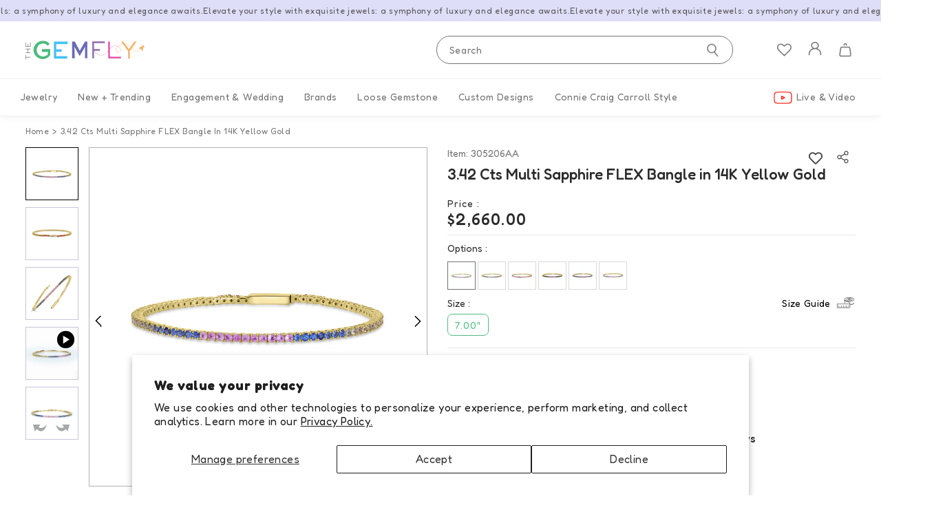

--- FILE ---
content_type: text/html; charset=utf-8
request_url: https://thegemfly.com/products/3-42-cts-multi-sapphire-flex-bangle-in-14k-yellow-gold-305206aa
body_size: 82580
content:
<!doctype html>
<html class="no-js" lang="en" dir="ltr">
<head>
<meta charset="utf-8">
<meta http-equiv="X-UA-Compatible" content="IE=edge,chrome=1">
<meta name="viewport" content="width=device-width,initial-scale=1">
 <meta name="facebook-domain-verification" content="89aomkta1niss8twv7qjy0sryewlla" />
<meta name="p:domain_verify" content="4b98836c59c0a78dccf47b3cd3c23cd4"/>
<meta name="theme-color" content="#111111">
<meta name='robots' content='index, follow, max-image-preview:large, max-snippet:-1, max-video-preview:-1' />

<link rel="canonical" href="https://thegemfly.com/products/3-42-cts-multi-sapphire-flex-bangle-in-14k-yellow-gold-305206aa">
<link rel="preload" as="script" href="//thegemfly.com/cdn/shop/t/39/assets/theme.js?v=145397124707773040041764828840">
<script src="//thegemfly.com/cdn/shop/t/39/assets/jquery-3.6.0.min.js?v=115860211936397945481764828840"></script>
<script async custom-element="amp-analytics" src="https://cdn.ampproject.org/v0/amp-analytics-0.1.js"></script> 
<!-- Google tag (gtag.js) --> <script async src="https://www.googletagmanager.com/gtag/js?id=AW-17645834288"></script> 
<script> window.dataLayer = window.dataLayer || []; function gtag(){dataLayer.push(arguments);} gtag('js', new Date()); gtag('config', 'AW-17645834288'); </script> 
   <script>
    function loadCSS(href) {
      var link = document.createElement("link");
      link.rel = "stylesheet";
      link.href = href;
      document.head.appendChild(link);
    }
    function loadJS(src) {
      var script = document.createElement("script");
      script.src = src;
      document.body.appendChild(script);
    }
    setTimeout(function() {
      loadCSS("https://fonts.googleapis.com/css2?family=Fredoka:wght@300;400;500;600;700&family=Gamja+Flower&display=swap");
    }, 500);
  </script>

  <!-- Google Tag Manager -->
  <script>(function(w,d,s,l,i){w[l]=w[l]||[];w[l].push({'gtm.start':
  new Date().getTime(),event:'gtm.js'});var f=d.getElementsByTagName(s)[0],
  j=d.createElement(s),dl=l!='dataLayer'?'&l='+l:'';j.async=true;j.src=
  'https://www.googletagmanager.com/gtm.js?id='+i+dl;f.parentNode.insertBefore(j,f);
  })(window,document,'script','dataLayer','GTM-KG4TVT8D');</script>
  <!-- End Google Tag Manager --><link rel="shortcut icon" href="//thegemfly.com/cdn/shop/files/fav_icon_8470cba5-c7d2-4711-aeed-ae9d441d6eb5_32x32.png?v=1706870170" type="image/png" /><title>3.42 Cts Multi Sapphire FLEX Bangle in 14K Yellow Gold
</title>

        <meta name="description" content="This elegant bangle showcases 5.55 carats of multi-colored sapphires in a 14K yellow gold setting, with a metal weight of 7.39 grams. The vibrant sapphires and flexible design make this bangle a beautiful and versatile accessory, perfect for adding a touch of luxury to any look."><meta property="og:site_name" content="thegemfly.com">
  <meta property="og:url" content="https://thegemfly.com/products/3-42-cts-multi-sapphire-flex-bangle-in-14k-yellow-gold-305206aa">
  <meta property="og:title" content="3.42 Cts Multi Sapphire FLEX Bangle in 14K Yellow Gold">
  <meta property="og:type" content="product">
  <meta property="og:description" content="This elegant bangle showcases 5.55 carats of multi-colored sapphires in a 14K yellow gold setting, with a metal weight of 7.39 grams. The vibrant sapphires and flexible design make this bangle a beautiful and versatile accessory, perfect for adding a touch of luxury to any look."><meta property="og:image" content="http://thegemfly.com/cdn/shop/files/305206AA_01.jpg?v=1719554894">
    <meta property="og:image:secure_url" content="https://thegemfly.com/cdn/shop/files/305206AA_01.jpg?v=1719554894">
    <meta property="og:image:width" content="3000">
    <meta property="og:image:height" content="3000"><meta name="twitter:site" content="@">
  <meta name="twitter:card" content="summary_large_image">
  <meta name="twitter:title" content="3.42 Cts Multi Sapphire FLEX Bangle in 14K Yellow Gold">
  <meta name="twitter:description" content="This elegant bangle showcases 5.55 carats of multi-colored sapphires in a 14K yellow gold setting, with a metal weight of 7.39 grams. The vibrant sapphires and flexible design make this bangle a beautiful and versatile accessory, perfect for adding a touch of luxury to any look.">
<style data-shopify>@font-face {
  font-family: "DM Sans";
  font-weight: 700;
  font-style: normal;
  font-display: swap;
  src: url("//thegemfly.com/cdn/fonts/dm_sans/dmsans_n7.97e21d81502002291ea1de8aefb79170c6946ce5.woff2") format("woff2"),
       url("//thegemfly.com/cdn/fonts/dm_sans/dmsans_n7.af5c214f5116410ca1d53a2090665620e78e2e1b.woff") format("woff");
}

  @font-face {
  font-family: "DM Sans";
  font-weight: 400;
  font-style: normal;
  font-display: swap;
  src: url("//thegemfly.com/cdn/fonts/dm_sans/dmsans_n4.ec80bd4dd7e1a334c969c265873491ae56018d72.woff2") format("woff2"),
       url("//thegemfly.com/cdn/fonts/dm_sans/dmsans_n4.87bdd914d8a61247b911147ae68e754d695c58a6.woff") format("woff");
}


  @font-face {
  font-family: "DM Sans";
  font-weight: 600;
  font-style: normal;
  font-display: swap;
  src: url("//thegemfly.com/cdn/fonts/dm_sans/dmsans_n6.70a2453ea926d613c6a2f89af05180d14b3a7c96.woff2") format("woff2"),
       url("//thegemfly.com/cdn/fonts/dm_sans/dmsans_n6.355605667bef215872257574b57fc097044f7e20.woff") format("woff");
}

  @font-face {
  font-family: "DM Sans";
  font-weight: 400;
  font-style: italic;
  font-display: swap;
  src: url("//thegemfly.com/cdn/fonts/dm_sans/dmsans_i4.b8fe05e69ee95d5a53155c346957d8cbf5081c1a.woff2") format("woff2"),
       url("//thegemfly.com/cdn/fonts/dm_sans/dmsans_i4.403fe28ee2ea63e142575c0aa47684d65f8c23a0.woff") format("woff");
}

  @font-face {
  font-family: "DM Sans";
  font-weight: 600;
  font-style: italic;
  font-display: swap;
  src: url("//thegemfly.com/cdn/fonts/dm_sans/dmsans_i6.b7d5b35c5f29523529e1bf4a3d0de71a44a277b6.woff2") format("woff2"),
       url("//thegemfly.com/cdn/fonts/dm_sans/dmsans_i6.9b760cc5bdd17b4de2c70249ba49bd707f27a31b.woff") format("woff");
}

</style><link href="//thegemfly.com/cdn/shop/t/39/assets/theme.css?v=76890265038806087311764831401" rel="stylesheet" type="text/css" media="all" />
  <link href="//thegemfly.com/cdn/shop/t/39/assets/next.css?v=158866798463962457201764828840" rel="stylesheet" type="text/css" media="all" />
<style data-shopify>:root {
    --typeHeaderPrimary: "DM Sans";
    --typeHeaderFallback: sans-serif;
    --typeHeaderSize: 35px;
    --typeHeaderWeight: 700;
    --typeHeaderLineHeight: 1.1;
    --typeHeaderSpacing: 0.025em;

    --typeBasePrimary:"DM Sans";
    --typeBaseFallback:sans-serif;
    --typeBaseSize: 16px;
    --typeBaseWeight: 400;
    --typeBaseSpacing: 0.025em;
    --typeBaseLineHeight: 1.6;

    --colorSmallImageBg: #ffffff;
    --colorSmallImageBgDark: #f7f7f7;
    --colorLargeImageBg: #0f0f0f;
    --colorLargeImageBgLight: #303030;

    --iconWeight: 3px;
    --iconLinecaps: miter;

    
      --buttonRadius: 0;
      --btnPadding: 11px 20px;
    

    
      --roundness: 0;
    

    
      --gridThickness: 0;
    

    --productTileMargin: 10%;
    --collectionTileMargin: 15%;

    --swatchSize: 40px;
  }

  @media screen and (max-width: 768px) {
    :root {
      --typeBaseSize: 14px;

      
        --roundness: 0;
        --btnPadding: 9px 17px;
      
    }
  }</style><script>
    document.documentElement.className = document.documentElement.className.replace('no-js', 'js');

    window.theme = window.theme || {};
    theme.routes = {
      home: "/",
      collections: "/collections",
      cart: "/cart.js",
      cartPage: "/cart",
      cartAdd: "/cart/add.js",
      cartChange: "/cart/change.js",
      search: "/search",
      predictiveSearch: "/search/suggest"
    };

    theme.strings = {
      soldOut: "Sold Out",
      unavailable: "Unavailable",
      inStockLabel: "In stock, ready to ship",
      oneStockLabel: "Low stock - [count] item left",
      otherStockLabel: "Low stock - [count] items left",
      willNotShipUntil: "Ready to ship [date]",
      willBeInStockAfter: "Back in stock [date]",
      waitingForStock: "Inventory on the way",
      savePrice: "Save [saved_amount]",
      cartEmpty: "Your cart is currently empty.",
      cartTermsConfirmation: "You must agree with the terms and conditions of sales to check out",
      searchCollections: "Collections",
      searchPages: "Pages",
      searchArticles: "Articles",
      maxQuantity: "You can only have [quantity] of [title] in your cart."
    };
    theme.settings = {
      cartType: "dropdown",
      isCustomerTemplate: false,
      moneyFormat: "\u003cspan class=money\u003e${{amount}}\u003c\/span\u003e",
      saveType: "percent",
      productImageSize: "square",
      productImageCover: true,
      predictiveSearch: true,
      predictiveSearchType: null,
      superScriptSetting: true,
      superScriptPrice: false,
      quickView: false,
      quickAdd: false,
      themeName: 'Expanse',
      themeVersion: "4.4.1"
    };
  </script>

  <script>
  const boostSDAssetFileURL = "\/\/thegemfly.com\/cdn\/shop\/t\/39\/assets\/boost_sd_assets_file_url.gif?v=19127";
  window.boostSDAssetFileURL = boostSDAssetFileURL;

  if (window.boostSDAppConfig) {
    window.boostSDAppConfig.generalSettings.custom_js_asset_url = "//thegemfly.com/cdn/shop/t/39/assets/boost-sd-custom.js?v=105997007003712207781764828840";
    window.boostSDAppConfig.generalSettings.custom_css_asset_url = "//thegemfly.com/cdn/shop/t/39/assets/boost-sd-custom.css?v=105997007003712207781764828840";
  }

  
</script>

  <script>window.performance && window.performance.mark && window.performance.mark('shopify.content_for_header.start');</script><meta name="google-site-verification" content="IXBtJf524iGJx4IVSi6-LUgKmeLf83rx9rI3cFohYSI">
<meta id="shopify-digital-wallet" name="shopify-digital-wallet" content="/75218977077/digital_wallets/dialog">
<meta name="shopify-checkout-api-token" content="e35809bbc59d0019901d9efa726d3988">
<meta id="in-context-paypal-metadata" data-shop-id="75218977077" data-venmo-supported="true" data-environment="production" data-locale="en_US" data-paypal-v4="true" data-currency="USD">
<link rel="alternate" type="application/json+oembed" href="https://thegemfly.com/products/3-42-cts-multi-sapphire-flex-bangle-in-14k-yellow-gold-305206aa.oembed">
<script async="async" src="/checkouts/internal/preloads.js?locale=en-US"></script>
<script id="shopify-features" type="application/json">{"accessToken":"e35809bbc59d0019901d9efa726d3988","betas":["rich-media-storefront-analytics"],"domain":"thegemfly.com","predictiveSearch":true,"shopId":75218977077,"locale":"en"}</script>
<script>var Shopify = Shopify || {};
Shopify.shop = "thegemflystore.myshopify.com";
Shopify.locale = "en";
Shopify.currency = {"active":"USD","rate":"1.0"};
Shopify.country = "US";
Shopify.theme = {"name":"The Gemfly Live Wholesale Customer 04-12-2025","id":184283562293,"schema_name":"Expanse","schema_version":"4.4.1","theme_store_id":902,"role":"main"};
Shopify.theme.handle = "null";
Shopify.theme.style = {"id":null,"handle":null};
Shopify.cdnHost = "thegemfly.com/cdn";
Shopify.routes = Shopify.routes || {};
Shopify.routes.root = "/";</script>
<script type="module">!function(o){(o.Shopify=o.Shopify||{}).modules=!0}(window);</script>
<script>!function(o){function n(){var o=[];function n(){o.push(Array.prototype.slice.apply(arguments))}return n.q=o,n}var t=o.Shopify=o.Shopify||{};t.loadFeatures=n(),t.autoloadFeatures=n()}(window);</script>
<script id="shop-js-analytics" type="application/json">{"pageType":"product"}</script>
<script defer="defer" async type="module" src="//thegemfly.com/cdn/shopifycloud/shop-js/modules/v2/client.init-shop-cart-sync_BT-GjEfc.en.esm.js"></script>
<script defer="defer" async type="module" src="//thegemfly.com/cdn/shopifycloud/shop-js/modules/v2/chunk.common_D58fp_Oc.esm.js"></script>
<script defer="defer" async type="module" src="//thegemfly.com/cdn/shopifycloud/shop-js/modules/v2/chunk.modal_xMitdFEc.esm.js"></script>
<script type="module">
  await import("//thegemfly.com/cdn/shopifycloud/shop-js/modules/v2/client.init-shop-cart-sync_BT-GjEfc.en.esm.js");
await import("//thegemfly.com/cdn/shopifycloud/shop-js/modules/v2/chunk.common_D58fp_Oc.esm.js");
await import("//thegemfly.com/cdn/shopifycloud/shop-js/modules/v2/chunk.modal_xMitdFEc.esm.js");

  window.Shopify.SignInWithShop?.initShopCartSync?.({"fedCMEnabled":true,"windoidEnabled":true});

</script>
<script>(function() {
  var isLoaded = false;
  function asyncLoad() {
    if (isLoaded) return;
    isLoaded = true;
    var urls = ["https:\/\/loox.io\/widget\/a-ROkazc1z\/loox.1683565621061.js?shop=thegemflystore.myshopify.com","https:\/\/cdn.assortion.com\/app.js?shop=thegemflystore.myshopify.com","\/\/shopify.privy.com\/widget.js?shop=thegemflystore.myshopify.com","\/\/shopify.privy.com\/widget.js?shop=thegemflystore.myshopify.com","https:\/\/cdn.nfcube.com\/instafeed-dc78479fc5327375a59a93bca0c662eb.js?shop=thegemflystore.myshopify.com"];
    for (var i = 0; i < urls.length; i++) {
      var s = document.createElement('script');
      s.type = 'text/javascript';
      s.async = true;
      s.src = urls[i];
      var x = document.getElementsByTagName('script')[0];
      x.parentNode.insertBefore(s, x);
    }
  };
  if(window.attachEvent) {
    window.attachEvent('onload', asyncLoad);
  } else {
    window.addEventListener('load', asyncLoad, false);
  }
})();</script>
<script id="__st">var __st={"a":75218977077,"offset":-18000,"reqid":"ba980f2d-1ce6-40af-ac45-3c9885efcc9f-1769413952","pageurl":"thegemfly.com\/products\/3-42-cts-multi-sapphire-flex-bangle-in-14k-yellow-gold-305206aa","u":"622035fd755c","p":"product","rtyp":"product","rid":9684625850677};</script>
<script>window.ShopifyPaypalV4VisibilityTracking = true;</script>
<script id="captcha-bootstrap">!function(){'use strict';const t='contact',e='account',n='new_comment',o=[[t,t],['blogs',n],['comments',n],[t,'customer']],c=[[e,'customer_login'],[e,'guest_login'],[e,'recover_customer_password'],[e,'create_customer']],r=t=>t.map((([t,e])=>`form[action*='/${t}']:not([data-nocaptcha='true']) input[name='form_type'][value='${e}']`)).join(','),a=t=>()=>t?[...document.querySelectorAll(t)].map((t=>t.form)):[];function s(){const t=[...o],e=r(t);return a(e)}const i='password',u='form_key',d=['recaptcha-v3-token','g-recaptcha-response','h-captcha-response',i],f=()=>{try{return window.sessionStorage}catch{return}},m='__shopify_v',_=t=>t.elements[u];function p(t,e,n=!1){try{const o=window.sessionStorage,c=JSON.parse(o.getItem(e)),{data:r}=function(t){const{data:e,action:n}=t;return t[m]||n?{data:e,action:n}:{data:t,action:n}}(c);for(const[e,n]of Object.entries(r))t.elements[e]&&(t.elements[e].value=n);n&&o.removeItem(e)}catch(o){console.error('form repopulation failed',{error:o})}}const l='form_type',E='cptcha';function T(t){t.dataset[E]=!0}const w=window,h=w.document,L='Shopify',v='ce_forms',y='captcha';let A=!1;((t,e)=>{const n=(g='f06e6c50-85a8-45c8-87d0-21a2b65856fe',I='https://cdn.shopify.com/shopifycloud/storefront-forms-hcaptcha/ce_storefront_forms_captcha_hcaptcha.v1.5.2.iife.js',D={infoText:'Protected by hCaptcha',privacyText:'Privacy',termsText:'Terms'},(t,e,n)=>{const o=w[L][v],c=o.bindForm;if(c)return c(t,g,e,D).then(n);var r;o.q.push([[t,g,e,D],n]),r=I,A||(h.body.append(Object.assign(h.createElement('script'),{id:'captcha-provider',async:!0,src:r})),A=!0)});var g,I,D;w[L]=w[L]||{},w[L][v]=w[L][v]||{},w[L][v].q=[],w[L][y]=w[L][y]||{},w[L][y].protect=function(t,e){n(t,void 0,e),T(t)},Object.freeze(w[L][y]),function(t,e,n,w,h,L){const[v,y,A,g]=function(t,e,n){const i=e?o:[],u=t?c:[],d=[...i,...u],f=r(d),m=r(i),_=r(d.filter((([t,e])=>n.includes(e))));return[a(f),a(m),a(_),s()]}(w,h,L),I=t=>{const e=t.target;return e instanceof HTMLFormElement?e:e&&e.form},D=t=>v().includes(t);t.addEventListener('submit',(t=>{const e=I(t);if(!e)return;const n=D(e)&&!e.dataset.hcaptchaBound&&!e.dataset.recaptchaBound,o=_(e),c=g().includes(e)&&(!o||!o.value);(n||c)&&t.preventDefault(),c&&!n&&(function(t){try{if(!f())return;!function(t){const e=f();if(!e)return;const n=_(t);if(!n)return;const o=n.value;o&&e.removeItem(o)}(t);const e=Array.from(Array(32),(()=>Math.random().toString(36)[2])).join('');!function(t,e){_(t)||t.append(Object.assign(document.createElement('input'),{type:'hidden',name:u})),t.elements[u].value=e}(t,e),function(t,e){const n=f();if(!n)return;const o=[...t.querySelectorAll(`input[type='${i}']`)].map((({name:t})=>t)),c=[...d,...o],r={};for(const[a,s]of new FormData(t).entries())c.includes(a)||(r[a]=s);n.setItem(e,JSON.stringify({[m]:1,action:t.action,data:r}))}(t,e)}catch(e){console.error('failed to persist form',e)}}(e),e.submit())}));const S=(t,e)=>{t&&!t.dataset[E]&&(n(t,e.some((e=>e===t))),T(t))};for(const o of['focusin','change'])t.addEventListener(o,(t=>{const e=I(t);D(e)&&S(e,y())}));const B=e.get('form_key'),M=e.get(l),P=B&&M;t.addEventListener('DOMContentLoaded',(()=>{const t=y();if(P)for(const e of t)e.elements[l].value===M&&p(e,B);[...new Set([...A(),...v().filter((t=>'true'===t.dataset.shopifyCaptcha))])].forEach((e=>S(e,t)))}))}(h,new URLSearchParams(w.location.search),n,t,e,['guest_login'])})(!0,!0)}();</script>
<script integrity="sha256-4kQ18oKyAcykRKYeNunJcIwy7WH5gtpwJnB7kiuLZ1E=" data-source-attribution="shopify.loadfeatures" defer="defer" src="//thegemfly.com/cdn/shopifycloud/storefront/assets/storefront/load_feature-a0a9edcb.js" crossorigin="anonymous"></script>
<script data-source-attribution="shopify.dynamic_checkout.dynamic.init">var Shopify=Shopify||{};Shopify.PaymentButton=Shopify.PaymentButton||{isStorefrontPortableWallets:!0,init:function(){window.Shopify.PaymentButton.init=function(){};var t=document.createElement("script");t.src="https://thegemfly.com/cdn/shopifycloud/portable-wallets/latest/portable-wallets.en.js",t.type="module",document.head.appendChild(t)}};
</script>
<script data-source-attribution="shopify.dynamic_checkout.buyer_consent">
  function portableWalletsHideBuyerConsent(e){var t=document.getElementById("shopify-buyer-consent"),n=document.getElementById("shopify-subscription-policy-button");t&&n&&(t.classList.add("hidden"),t.setAttribute("aria-hidden","true"),n.removeEventListener("click",e))}function portableWalletsShowBuyerConsent(e){var t=document.getElementById("shopify-buyer-consent"),n=document.getElementById("shopify-subscription-policy-button");t&&n&&(t.classList.remove("hidden"),t.removeAttribute("aria-hidden"),n.addEventListener("click",e))}window.Shopify?.PaymentButton&&(window.Shopify.PaymentButton.hideBuyerConsent=portableWalletsHideBuyerConsent,window.Shopify.PaymentButton.showBuyerConsent=portableWalletsShowBuyerConsent);
</script>
<script>
  function portableWalletsCleanup(e){e&&e.src&&console.error("Failed to load portable wallets script "+e.src);var t=document.querySelectorAll("shopify-accelerated-checkout .shopify-payment-button__skeleton, shopify-accelerated-checkout-cart .wallet-cart-button__skeleton"),e=document.getElementById("shopify-buyer-consent");for(let e=0;e<t.length;e++)t[e].remove();e&&e.remove()}function portableWalletsNotLoadedAsModule(e){e instanceof ErrorEvent&&"string"==typeof e.message&&e.message.includes("import.meta")&&"string"==typeof e.filename&&e.filename.includes("portable-wallets")&&(window.removeEventListener("error",portableWalletsNotLoadedAsModule),window.Shopify.PaymentButton.failedToLoad=e,"loading"===document.readyState?document.addEventListener("DOMContentLoaded",window.Shopify.PaymentButton.init):window.Shopify.PaymentButton.init())}window.addEventListener("error",portableWalletsNotLoadedAsModule);
</script>

<script type="module" src="https://thegemfly.com/cdn/shopifycloud/portable-wallets/latest/portable-wallets.en.js" onError="portableWalletsCleanup(this)" crossorigin="anonymous"></script>
<script nomodule>
  document.addEventListener("DOMContentLoaded", portableWalletsCleanup);
</script>

<script id='scb4127' type='text/javascript' async='' src='https://thegemfly.com/cdn/shopifycloud/privacy-banner/storefront-banner.js'></script><link id="shopify-accelerated-checkout-styles" rel="stylesheet" media="screen" href="https://thegemfly.com/cdn/shopifycloud/portable-wallets/latest/accelerated-checkout-backwards-compat.css" crossorigin="anonymous">
<style id="shopify-accelerated-checkout-cart">
        #shopify-buyer-consent {
  margin-top: 1em;
  display: inline-block;
  width: 100%;
}

#shopify-buyer-consent.hidden {
  display: none;
}

#shopify-subscription-policy-button {
  background: none;
  border: none;
  padding: 0;
  text-decoration: underline;
  font-size: inherit;
  cursor: pointer;
}

#shopify-subscription-policy-button::before {
  box-shadow: none;
}

      </style>

<script>window.performance && window.performance.mark && window.performance.mark('shopify.content_for_header.end');</script>


  <script src="//thegemfly.com/cdn/shop/t/39/assets/vendor-scripts-v2.js?v=101046633821595362781764828840" defer="defer"></script>
  <script src="//thegemfly.com/cdn/shop/t/39/assets/theme.js?v=145397124707773040041764828840" defer="defer"></script>
  <script src="//thegemfly.com/cdn/shop/t/39/assets/next.js?v=49217539155774711101764828840" defer="defer"></script>

  <link href="//thegemfly.com/cdn/shop/t/39/assets/owl.carousel.min.css?v=154945195616121438271764828840" rel="stylesheet" type="text/css" media="all" />
  <script src="//thegemfly.com/cdn/shop/t/39/assets/owl.carousel.js?v=84168190452953369331764828840" type="text/javascript"></script>
  
  <link href="//thegemfly.com/cdn/shop/t/39/assets/jquery-fancybox-min.css?v=6819859431753161431764828840" rel="stylesheet" type="text/css" media="all" />
  <script src="//thegemfly.com/cdn/shop/t/39/assets/jquery-fancybox-min.js?v=19028619465995132781764828840" type="text/javascript"></script>
  
  <script src="//thegemfly.com/cdn/shop/t/39/assets/custom.js?v=124285894852807788451764828840" type="text/javascript"></script>
  <script src="//thegemfly.com/cdn/shop/t/39/assets/custom-new.js?v=26212506440126307291764828840" type="text/javascript"></script>
  <link href="//thegemfly.com/cdn/shop/t/39/assets/custom.css?v=17698228984205010571768884987" rel="stylesheet" type="text/css" media="all" />
  <link href="//thegemfly.com/cdn/shop/t/39/assets/new.css?v=96040829516307005331764828840" rel="stylesheet" type="text/css" media="all" />
  <link href="//thegemfly.com/cdn/shop/t/39/assets/blog.css?v=52650892362969048871764828840" rel="stylesheet" type="text/css" media="all" />

  <style>
    :root{
      --icons: url(//thegemfly.com/cdn/shop/t/39/assets/all_icons.png?v=45796086569961838131764828840);
      --why_before: url(//thegemfly.com/cdn/shop/t/39/assets/why_before.png?v=50880279180532787081764828840);
    }
  </style>
  <link href="//thegemfly.com/cdn/shop/t/39/assets/custom-fields.css?v=179697618714239963221764828840" rel="stylesheet" type="text/css" media="all" />
  <script src="//thegemfly.com/cdn/shop/t/39/assets/custom-fields-widgets.js?v=69184678096847057121764828840" defer="defer"></script>
    
  <link rel="stylesheet" href="https://cdnjs.cloudflare.com/ajax/libs/intl-tel-input/17.0.8/css/intlTelInput.css" />
  <script src="https://cdnjs.cloudflare.com/ajax/libs/intl-tel-input/17.0.8/js/intlTelInput.min.js"></script>


<script type="application/ld+json">
{
  "@context": "https://schema.org",
  "@type": "Organization",
  "name": "Thegemfly",
  "alternateName": "Gemfly",
  "url": "https://thegemfly.com/",
  "logo": "https://thegemfly.com/cdn/shop/files/Site_logo_new.png?v=1713781903&width=400",
  "sameAs": [
    "https://www.facebook.com/people/GemFly/100090103341945/",
    "https://www.instagram.com/thegemfly/",
    "https://www.youtube.com/channel/UCzhDrb452dDz9MPd1D1jzjw",
    "https://in.pinterest.com/Thegemfly/"
  ]
}
</script>
<script type="application/ld+json">
{
  "@context": "https://schema.org/",
  "@type": "WebSite",
  "name": "The Gemfly",
  "url": "https://thegemfly.com/",
  "potentialAction": {
    "@type": "SearchAction",
    "target": "https://thegemfly.com/search?q={search_term_string}",
    "query-input": "required name=search_term_string"
  }
}
</script>
  
<script data-custom-wpsob="1">function a(e){const t=e.getBoundingClientRect();return t.top>=0&&t.left>=0&&t.bottom<=(window.innerHeight||document.documentElement.clientHeight)&&t.right<=(window.innerWidth||document.documentElement.clientWidth)}function b(e){e.hasAttribute("data-wpsob-width")&&e.removeAttribute("width"),e.hasAttribute("data-wpsob-height")&&e.removeAttribute("height")}function c(){const e=document.querySelectorAll("img");for(let t=0;t<e.length;t++)a(e[t])&&b(e[t])}function d(){const e=document.querySelectorAll("img");for(let t=0;t<e.length;t++)b(e[t])}window.onload=c,window.addEventListener("scroll",d);</script>

<!-- BEGIN app block: shopify://apps/microsoft-clarity/blocks/clarity_js/31c3d126-8116-4b4a-8ba1-baeda7c4aeea -->
<script type="text/javascript">
  (function (c, l, a, r, i, t, y) {
    c[a] = c[a] || function () { (c[a].q = c[a].q || []).push(arguments); };
    t = l.createElement(r); t.async = 1; t.src = "https://www.clarity.ms/tag/" + i + "?ref=shopify";
    y = l.getElementsByTagName(r)[0]; y.parentNode.insertBefore(t, y);

    c.Shopify.loadFeatures([{ name: "consent-tracking-api", version: "0.1" }], error => {
      if (error) {
        console.error("Error loading Shopify features:", error);
        return;
      }

      c[a]('consentv2', {
        ad_Storage: c.Shopify.customerPrivacy.marketingAllowed() ? "granted" : "denied",
        analytics_Storage: c.Shopify.customerPrivacy.analyticsProcessingAllowed() ? "granted" : "denied",
      });
    });

    l.addEventListener("visitorConsentCollected", function (e) {
      c[a]('consentv2', {
        ad_Storage: e.detail.marketingAllowed ? "granted" : "denied",
        analytics_Storage: e.detail.analyticsAllowed ? "granted" : "denied",
      });
    });
  })(window, document, "clarity", "script", "uxq20e2e80");
</script>



<!-- END app block --><!-- BEGIN app block: shopify://apps/wishlist-hero/blocks/app-embed/a9a5079b-59e8-47cb-b659-ecf1c60b9b72 -->


  <script type="application/json" id="WH-ProductJson-product-template">
    {"id":9684625850677,"title":"3.42 Cts Multi Sapphire FLEX Bangle in 14K Yellow Gold","handle":"3-42-cts-multi-sapphire-flex-bangle-in-14k-yellow-gold-305206aa","description":"\u003cp\u003eThis elegant bangle showcases 5.55 carats of multi-colored sapphires in a 14K yellow gold setting, with a metal weight of 7.39 grams. The vibrant sapphires and flexible design make this bangle a beautiful and versatile accessory, perfect for adding a touch of luxury to any look.\u003c\/p\u003e","published_at":"2024-06-28T02:07:54-04:00","created_at":"2024-06-28T02:07:54-04:00","vendor":"thegemflystore","type":"Bracelet","tags":["Gemstone Bracelet","Gold Bracelet","New Arrival"],"price":266000,"price_min":266000,"price_max":266000,"available":true,"price_varies":false,"compare_at_price":null,"compare_at_price_min":0,"compare_at_price_max":0,"compare_at_price_varies":false,"variants":[{"id":49629079765301,"title":"7.00\"","option1":"7.00\"","option2":null,"option3":null,"sku":"305206AA","requires_shipping":true,"taxable":true,"featured_image":null,"available":true,"name":"3.42 Cts Multi Sapphire FLEX Bangle in 14K Yellow Gold - 7.00\"","public_title":"7.00\"","options":["7.00\""],"price":266000,"weight":8,"compare_at_price":null,"inventory_management":"shopify","barcode":null,"requires_selling_plan":false,"selling_plan_allocations":[]}],"images":["\/\/thegemfly.com\/cdn\/shop\/files\/305206AA_01.jpg?v=1719554894","\/\/thegemfly.com\/cdn\/shop\/files\/305206AA_02.jpg?v=1719554895","\/\/thegemfly.com\/cdn\/shop\/files\/305206AA_03.jpg?v=1719554895"],"featured_image":"\/\/thegemfly.com\/cdn\/shop\/files\/305206AA_01.jpg?v=1719554894","options":["Size"],"media":[{"alt":"3.42 Cts Multi Sapphire FLEX Bangle in 14K Yellow Gold","id":39715163963701,"position":1,"preview_image":{"aspect_ratio":1.0,"height":3000,"width":3000,"src":"\/\/thegemfly.com\/cdn\/shop\/files\/305206AA_01.jpg?v=1719554894"},"aspect_ratio":1.0,"height":3000,"media_type":"image","src":"\/\/thegemfly.com\/cdn\/shop\/files\/305206AA_01.jpg?v=1719554894","width":3000},{"alt":"3.42 Cts Multi Sapphire FLEX Bangle in 14K Yellow Gold","id":39715163996469,"position":2,"preview_image":{"aspect_ratio":1.0,"height":3000,"width":3000,"src":"\/\/thegemfly.com\/cdn\/shop\/files\/305206AA_02.jpg?v=1719554895"},"aspect_ratio":1.0,"height":3000,"media_type":"image","src":"\/\/thegemfly.com\/cdn\/shop\/files\/305206AA_02.jpg?v=1719554895","width":3000},{"alt":"3.42 Cts Multi Sapphire FLEX Bangle in 14K Yellow Gold","id":39715164029237,"position":3,"preview_image":{"aspect_ratio":1.0,"height":3000,"width":3000,"src":"\/\/thegemfly.com\/cdn\/shop\/files\/305206AA_03.jpg?v=1719554895"},"aspect_ratio":1.0,"height":3000,"media_type":"image","src":"\/\/thegemfly.com\/cdn\/shop\/files\/305206AA_03.jpg?v=1719554895","width":3000},{"alt":"3.42 Cts Multi Sapphire FLEX Bangle in 14K Yellow Gold","id":39715164062005,"position":4,"preview_image":{"aspect_ratio":1.0,"height":1500,"width":1500,"src":"\/\/thegemfly.com\/cdn\/shop\/files\/preview_images\/e5567044a3a64420a5af88c4cdbdc736.thumbnail.0000000000.jpg?v=1719554914"},"aspect_ratio":1.0,"duration":25020,"media_type":"video","sources":[{"format":"mp4","height":480,"mime_type":"video\/mp4","url":"\/\/thegemfly.com\/cdn\/shop\/videos\/c\/vp\/e5567044a3a64420a5af88c4cdbdc736\/e5567044a3a64420a5af88c4cdbdc736.SD-480p-1.2Mbps-31009687.mp4?v=0","width":480},{"format":"mp4","height":1080,"mime_type":"video\/mp4","url":"\/\/thegemfly.com\/cdn\/shop\/videos\/c\/vp\/e5567044a3a64420a5af88c4cdbdc736\/e5567044a3a64420a5af88c4cdbdc736.HD-1080p-4.8Mbps-31009687.mp4?v=0","width":1080},{"format":"mp4","height":720,"mime_type":"video\/mp4","url":"\/\/thegemfly.com\/cdn\/shop\/videos\/c\/vp\/e5567044a3a64420a5af88c4cdbdc736\/e5567044a3a64420a5af88c4cdbdc736.HD-720p-3.0Mbps-31009687.mp4?v=0","width":720},{"format":"m3u8","height":1080,"mime_type":"application\/x-mpegURL","url":"\/\/thegemfly.com\/cdn\/shop\/videos\/c\/vp\/e5567044a3a64420a5af88c4cdbdc736\/e5567044a3a64420a5af88c4cdbdc736.m3u8?v=0","width":1080}]}],"requires_selling_plan":false,"selling_plan_groups":[],"content":"\u003cp\u003eThis elegant bangle showcases 5.55 carats of multi-colored sapphires in a 14K yellow gold setting, with a metal weight of 7.39 grams. The vibrant sapphires and flexible design make this bangle a beautiful and versatile accessory, perfect for adding a touch of luxury to any look.\u003c\/p\u003e"}
  </script>

<script type="text/javascript">
  
    window.wishlisthero_buttonProdPageClasses = [];
  
  
    window.wishlisthero_cartDotClasses = [];
  
</script>
<!-- BEGIN app snippet: extraStyles -->

<style>
  .wishlisthero-floating {
    position: absolute;
    top: 5px;
    z-index: 21;
    border-radius: 100%;
    width: fit-content;
    right: 5px;
    left: auto;
    &.wlh-left-btn {
      left: 5px !important;
      right: auto !important;
    }
    &.wlh-right-btn {
      right: 5px !important;
      left: auto !important;
    }
    
  }
  @media(min-width:1300px) {
    .product-item__link.product-item__image--margins .wishlisthero-floating, {
      
        left: 50% !important;
        margin-left: -295px;
      
    }
  }
  .MuiTypography-h1,.MuiTypography-h2,.MuiTypography-h3,.MuiTypography-h4,.MuiTypography-h5,.MuiTypography-h6,.MuiButton-root,.MuiCardHeader-title a {
    font-family: ,  !important;
  }
</style>






<!-- END app snippet -->
<!-- BEGIN app snippet: renderAssets -->

  <link rel="preload" href="https://cdn.shopify.com/extensions/019badc7-12fe-783e-9dfe-907190f91114/wishlist-hero-81/assets/default.css" as="style" onload="this.onload=null;this.rel='stylesheet'">
  <noscript><link href="//cdn.shopify.com/extensions/019badc7-12fe-783e-9dfe-907190f91114/wishlist-hero-81/assets/default.css" rel="stylesheet" type="text/css" media="all" /></noscript>
  <script defer src="https://cdn.shopify.com/extensions/019badc7-12fe-783e-9dfe-907190f91114/wishlist-hero-81/assets/default.js"></script>
<!-- END app snippet -->


<script type="text/javascript">
  try{
  
    var scr_bdl_path = "https://cdn.shopify.com/extensions/019badc7-12fe-783e-9dfe-907190f91114/wishlist-hero-81/assets/bundle2.js";
    window._wh_asset_path = scr_bdl_path.substring(0,scr_bdl_path.lastIndexOf("/")) + "/";
  

  }catch(e){ console.log(e)}
  try{

  
    window.WishListHero_setting = {"ButtonColor":"#343333","IconColor":"rgba(255, 255, 255, 1)","IconType":"Heart","IconTypeNum":"1","ThrdParty_Trans_active":false,"ButtonTextBeforeAdding":"Add to wishlist","ButtonTextAfterAdding":"ADDED TO WISHLIST","AnimationAfterAddition":"None","ButtonTextAddToCart":"ADD TO CART","ButtonTextOutOfStock":"OUT OF STOCK","ButtonTextAddAllToCart":"ADD ALL TO CART","ButtonTextRemoveAllToCart":"REMOVE ALL FROM WISHLIST","AddedProductNotificationText":"Product added to wishlist successfully","AddedProductToCartNotificationText":"Product added to cart successfully","ViewCartLinkText":"View Cart","SharePopup_TitleText":"Share My wishlist","SharePopup_shareBtnText":"Share wishlist","SharePopup_shareHederText":"Share on Social Networks","SharePopup_shareCopyText":"Or copy Wishlist link to share","SharePopup_shareCancelBtnText":"cancel","SharePopup_shareCopyBtnText":"copy","SharePopup_shareCopiedText":"Copied","SendEMailPopup_BtnText":"send email","SendEMailPopup_FromText":"Your Name","SendEMailPopup_ToText":"To email","SendEMailPopup_BodyText":"Note","SendEMailPopup_SendBtnText":"send","SendEMailPopup_SendNotificationText":"email sent successfully","SendEMailPopup_TitleText":"Send My Wislist via Email","AddProductMessageText":"Are you sure you want to add all items to cart ?","RemoveProductMessageText":"Are you sure you want to remove this item from your wishlist ?","RemoveAllProductMessageText":"Are you sure you want to remove all items from your wishlist ?","RemovedProductNotificationText":"Product removed from wishlist successfully","AddAllOutOfStockProductNotificationText":"There seems to have been an issue adding items to cart, please try again later","RemovePopupOkText":"ok","RemovePopup_HeaderText":"ARE YOU SURE?","ViewWishlistText":"View wishlist","EmptyWishlistText":"there are no items in this wishlist","BuyNowButtonText":"Buy Now","BuyNowButtonColor":"rgb(144, 86, 162)","BuyNowTextButtonColor":"rgb(255, 255, 255)","Wishlist_Title":"My Wishlist","WishlistHeaderTitleAlignment":"Left","WishlistProductImageSize":"Normal","PriceColor":"rgb(0, 122, 206)","HeaderFontSize":"30","PriceFontSize":"18","ProductNameFontSize":"16","LaunchPointType":"header_menu","DisplayWishlistAs":"popup_window","DisplayButtonAs":"icon_only","PopupSize":"md","ButtonUserConfirmationState":"clicked","ButtonColorAndStyleConfirmationState":"clicked","HideAddToCartButton":false,"NoRedirectAfterAddToCart":false,"DisableGuestCustomer":false,"LoginPopupContent":"Please login to save your wishlist across devices.","LoginPopupLoginBtnText":"Login","LoginPopupContentFontSize":"20","NotificationPopupPosition":"right","WishlistButtonTextColor":"rgba(255, 255, 255, 1)","EnableRemoveFromWishlistAfterAddButtonText":"Remove from wishlist","_id":"66b70375d9b171719259f3dd","EnableCollection":false,"EnableShare":true,"RemovePowerBy":false,"EnableFBPixel":false,"EnableGTagIntegration":false,"EnableKlaviyoOnsiteTracking":false,"DisapleApp":false,"FloatPointPossition":"bottom_right","HeartStateToggle":true,"HeaderMenuItemsIndicator":true,"EnableRemoveFromWishlistAfterAdd":true,"CollectionViewAddedToWishlistIconBackgroundColor":"#231964","CollectionViewAddedToWishlistIconColor":"#fff","CollectionViewIconBackgroundColor":"#B2AFE2","CollectionViewIconColor":"#fff","Shop":"thegemflystore.myshopify.com","shop":"thegemflystore.myshopify.com","Status":"Active","Plan":"SILVER"};
    if(typeof(window.WishListHero_setting_theme_override) != "undefined"){
                                                                                window.WishListHero_setting = {
                                                                                    ...window.WishListHero_setting,
                                                                                    ...window.WishListHero_setting_theme_override
                                                                                };
                                                                            }
                                                                            // Done

  

  }catch(e){ console.error('Error loading config',e); }
</script>


  <script src="https://cdn.shopify.com/extensions/019badc7-12fe-783e-9dfe-907190f91114/wishlist-hero-81/assets/bundle2.js" defer></script>



<script type="text/javascript">
  if (!window.__wishlistHeroArriveScriptLoaded) {
    window.__wishlistHeroArriveScriptLoaded = true;
    function wh_loadScript(scriptUrl) {
      const script = document.createElement('script'); script.src = scriptUrl;
      document.body.appendChild(script);
      return new Promise((res, rej) => { script.onload = function () { res(); }; script.onerror = function () { rej(); } });
    }
  }
  document.addEventListener("DOMContentLoaded", () => {
      wh_loadScript('https://cdn.shopify.com/extensions/019badc7-12fe-783e-9dfe-907190f91114/wishlist-hero-81/assets/arrive.min.js').then(function () {
          document.arrive('.wishlist-hero-custom-button', function (wishlistButton) {
              var ev = new
                  CustomEvent('wishlist-hero-add-to-custom-element', { detail: wishlistButton }); document.dispatchEvent(ev);
          });
      });
  });
</script>


<!-- BEGIN app snippet: TransArray -->
<script>
  window.WLH_reload_translations = function() {
    let _wlh_res = {};
    if (window.WishListHero_setting && window.WishListHero_setting['ThrdParty_Trans_active']) {

      
        

        window.WishListHero_setting["ButtonTextBeforeAdding"] = "";
        _wlh_res["ButtonTextBeforeAdding"] = "";
        

        window.WishListHero_setting["ButtonTextAfterAdding"] = "";
        _wlh_res["ButtonTextAfterAdding"] = "";
        

        window.WishListHero_setting["ButtonTextAddToCart"] = "";
        _wlh_res["ButtonTextAddToCart"] = "";
        

        window.WishListHero_setting["ButtonTextOutOfStock"] = "";
        _wlh_res["ButtonTextOutOfStock"] = "";
        

        window.WishListHero_setting["ButtonTextAddAllToCart"] = "";
        _wlh_res["ButtonTextAddAllToCart"] = "";
        

        window.WishListHero_setting["ButtonTextRemoveAllToCart"] = "";
        _wlh_res["ButtonTextRemoveAllToCart"] = "";
        

        window.WishListHero_setting["AddedProductNotificationText"] = "";
        _wlh_res["AddedProductNotificationText"] = "";
        

        window.WishListHero_setting["AddedProductToCartNotificationText"] = "";
        _wlh_res["AddedProductToCartNotificationText"] = "";
        

        window.WishListHero_setting["ViewCartLinkText"] = "";
        _wlh_res["ViewCartLinkText"] = "";
        

        window.WishListHero_setting["SharePopup_TitleText"] = "";
        _wlh_res["SharePopup_TitleText"] = "";
        

        window.WishListHero_setting["SharePopup_shareBtnText"] = "";
        _wlh_res["SharePopup_shareBtnText"] = "";
        

        window.WishListHero_setting["SharePopup_shareHederText"] = "";
        _wlh_res["SharePopup_shareHederText"] = "";
        

        window.WishListHero_setting["SharePopup_shareCopyText"] = "";
        _wlh_res["SharePopup_shareCopyText"] = "";
        

        window.WishListHero_setting["SharePopup_shareCancelBtnText"] = "";
        _wlh_res["SharePopup_shareCancelBtnText"] = "";
        

        window.WishListHero_setting["SharePopup_shareCopyBtnText"] = "";
        _wlh_res["SharePopup_shareCopyBtnText"] = "";
        

        window.WishListHero_setting["SendEMailPopup_BtnText"] = "";
        _wlh_res["SendEMailPopup_BtnText"] = "";
        

        window.WishListHero_setting["SendEMailPopup_FromText"] = "";
        _wlh_res["SendEMailPopup_FromText"] = "";
        

        window.WishListHero_setting["SendEMailPopup_ToText"] = "";
        _wlh_res["SendEMailPopup_ToText"] = "";
        

        window.WishListHero_setting["SendEMailPopup_BodyText"] = "";
        _wlh_res["SendEMailPopup_BodyText"] = "";
        

        window.WishListHero_setting["SendEMailPopup_SendBtnText"] = "";
        _wlh_res["SendEMailPopup_SendBtnText"] = "";
        

        window.WishListHero_setting["SendEMailPopup_SendNotificationText"] = "";
        _wlh_res["SendEMailPopup_SendNotificationText"] = "";
        

        window.WishListHero_setting["SendEMailPopup_TitleText"] = "";
        _wlh_res["SendEMailPopup_TitleText"] = "";
        

        window.WishListHero_setting["AddProductMessageText"] = "";
        _wlh_res["AddProductMessageText"] = "";
        

        window.WishListHero_setting["RemoveProductMessageText"] = "";
        _wlh_res["RemoveProductMessageText"] = "";
        

        window.WishListHero_setting["RemoveAllProductMessageText"] = "";
        _wlh_res["RemoveAllProductMessageText"] = "";
        

        window.WishListHero_setting["RemovedProductNotificationText"] = "";
        _wlh_res["RemovedProductNotificationText"] = "";
        

        window.WishListHero_setting["AddAllOutOfStockProductNotificationText"] = "";
        _wlh_res["AddAllOutOfStockProductNotificationText"] = "";
        

        window.WishListHero_setting["RemovePopupOkText"] = "";
        _wlh_res["RemovePopupOkText"] = "";
        

        window.WishListHero_setting["RemovePopup_HeaderText"] = "";
        _wlh_res["RemovePopup_HeaderText"] = "";
        

        window.WishListHero_setting["ViewWishlistText"] = "";
        _wlh_res["ViewWishlistText"] = "";
        

        window.WishListHero_setting["EmptyWishlistText"] = "";
        _wlh_res["EmptyWishlistText"] = "";
        

        window.WishListHero_setting["BuyNowButtonText"] = "";
        _wlh_res["BuyNowButtonText"] = "";
        

        window.WishListHero_setting["Wishlist_Title"] = "";
        _wlh_res["Wishlist_Title"] = "";
        

        window.WishListHero_setting["LoginPopupContent"] = "";
        _wlh_res["LoginPopupContent"] = "";
        

        window.WishListHero_setting["LoginPopupLoginBtnText"] = "";
        _wlh_res["LoginPopupLoginBtnText"] = "";
        

        window.WishListHero_setting["EnableRemoveFromWishlistAfterAddButtonText"] = "";
        _wlh_res["EnableRemoveFromWishlistAfterAddButtonText"] = "";
        

        window.WishListHero_setting["LowStockEmailSubject"] = "";
        _wlh_res["LowStockEmailSubject"] = "";
        

        window.WishListHero_setting["OnSaleEmailSubject"] = "";
        _wlh_res["OnSaleEmailSubject"] = "";
        

        window.WishListHero_setting["SharePopup_shareCopiedText"] = "";
        _wlh_res["SharePopup_shareCopiedText"] = "";
    }
    return _wlh_res;
  }
  window.WLH_reload_translations();
</script><!-- END app snippet -->

<!-- END app block --><!-- BEGIN app block: shopify://apps/sami-wholesale/blocks/app-embed-block/799b9db0-2c2b-4b20-8675-98acd123fbb2 --><style>.samita-ws-loading [samitaWS-cart-item-key],.samita-ws-loading [samitaWS-product-id],.samita-ws-loading [samitaWS-variant-id],.samita-ws-loading [samitaWS-cart-total-price],.samita-ws-loading [samitaWS-cart-total-discount],.samita-ws-loading [data-cart-item-regular-price],.samita-ws-loading [samitaWS-ajax-cart-subtotal],.samita-ws-loading [data-cart-subtotal],.samita-ws-loading [samitaws-product-price]{visibility:hidden;opacity:0}[samitaws-product-main-price="true"] [samitaws-product-price]{visibility:hidden;opacity:0}.samitaWS-original-checkout-button,.samitaWS-original-atc-button{visibility:hidden;opacity:0;display:none!important}.samita-ws-loading .shopify-payment-button .shopify-payment-button__button--unbranded{visibility:hidden;opacity:0;display:none!important}</style><script type="text/javascript">
    document.getElementsByTagName('html')[0].classList.add('samita-ws-loading', 'samita-ws-enable');
    window.addEventListener("samitaWSRenderWholesaleCompleted", function(e){
        document.getElementsByTagName('html')[0].classList.remove('samita-ws-loading');
    });
    var samitaWSRgFormRecaptchaInit = function(){};
    var samitaWholesaleRecaptchaInit = function(){};
    
    window.Samita = window.Samita || {};
    window.Samita.Wholesale = window.Samita.Wholesale || {};Samita.Wholesale.shop = {
            url: 'thegemflystore.myshopify.com',
            app_url: 'https://wholesale.samita.io',
            api_url: '/apps/sami-wholesale',
            storefront_access_token: '928aedb5d3ceea2f5fa3e7d5246d01ed',
            definition: {"shop":true,"theme":"theme_184283562293","themeInfo":"themeInfo_184283562293"},
            configuration: {
                money_format: "\u003cspan class=money\u003e${{amount}}\u003c\/span\u003e"
            }
        };Samita.Wholesale.themeInfo = 'themeInfo_184283562293';
        Samita.Wholesale.theme = 'theme_184283562293';Samita.Wholesale.shop.locale = (typeof Shopify!= "undefined" && Shopify?.locale) ? Shopify?.locale : "en";
    Samita.Wholesale.shop.market = { handle: "us" };
    
    Samita.Wholesale.wholesalePricing = [];Samita.Wholesale.wholesalePricing[14760] = {"14760":{"id":14760,"configs":{"discount_group":{"type":"percent","value":50},"discount_for_variants":[]},"customer_configs":{"apply_customer":{"type":"customer-tags","tags":["Wholesale Diamond"]}}}}[14760];Samita.Wholesale.wholesalePricing[14759] = {"14759":{"id":14759,"configs":{"discount_group":{"type":"percent","value":35},"discount_for_variants":[]},"customer_configs":{"apply_customer":{"type":"customer-tags","tags":["Wholesale Platinum"]}}}}[14759];Samita.Wholesale.wholesalePricing[14758] = {"14758":{"id":14758,"configs":{"discount_group":{"type":"percent","value":25},"discount_for_variants":[]},"customer_configs":{"apply_customer":{"type":"customer-tags","tags":["Wholesale Gold"]}}}}[14758];Samita.Wholesale.wholesalePricing[14757] = {"14757":{"id":14757,"configs":{"discount_group":{"type":"percent","value":20},"discount_for_variants":[]},"customer_configs":{"apply_customer":{"type":"customer-tags","tags":["Wholesale Silver"]}}}}[14757];Samita.Wholesale.wholesalePricing[14756] = {"14756":{"id":14756,"configs":{"discount_group":{"type":"percent","value":15},"discount_for_variants":[],"active_date":{"types":[null,"start_date"],"start_at":"2025-02-11T10:49:56Z"}},"customer_configs":{"apply_customer":{"type":"customer-tags","tags":["Wholesale Bronze"]}}}}[14756];Samita.Wholesale.volumePricing = [];Samita.Wholesale.registrationForms = [];Samita.Wholesale.registrationForms[5209] = {"5209":{"accountPage":{"showAccountDetail":false,"editAccountPage":false,"header":"Header","active":false,"title":"Account details","headerDescription":"Fill out the form to change account information","afterUpdate":"registrationForm.SideBar.Account page Message after update","message":"\u003ch5\u003eAccount edited successfully!\u003c\/h5\u003e","footer":"Footer","updateText":"Update","footerDescription":null},"afterSubmit":{"action":"clearForm","message":"\u003ch4\u003eThanks for getting in touch!\u0026nbsp;\u003c\/h4\u003e\u003cp\u003e\u003cbr\u003e\u003c\/p\u003e\u003cp\u003eWe appreciate you contacting us. One of our colleagues will get back in touch with you soon!\u003c\/p\u003e\u003cp\u003e\u003cbr\u003e\u003c\/p\u003e\u003cp\u003eHave a great day!\u003c\/p\u003e","redirectUrl":null},"appearance":{"layout":"boxed","width":600,"style":"flat","mainColor":"#000000","headingColor":"#000","labelColor":"rgba(115,115,115,1)","descriptionColor":"#6c757d","optionColor":"#000","paragraphColor":"rgba(115,115,115,1)","paragraphBackground":"#fff","background":"color","backgroundColor":"#FFF","backgroundImage":null,"backgroundImageAlignment":"middle","formType":"normalForm"},"elements":[{"id":"text","type":"text","label":"First Name","placeholder":"First Name","description":null,"limitCharacters":false,"characters":100,"hideLabel":false,"keepPositionLabel":false,"hasShopifyMapField":true,"required":true,"ifHideLabel":false,"inputIcon":null,"columnWidth":50},{"id":"text-2","type":"text","label":"Last Name","placeholder":"Last Name","description":null,"limitCharacters":false,"characters":100,"hideLabel":false,"keepPositionLabel":false,"hasShopifyMapField":true,"required":true,"ifHideLabel":false,"inputIcon":null,"columnWidth":50},{"id":"email","type":"email","label":"Email","placeholder":"Email","description":null,"limitCharacters":false,"characters":100,"hideLabel":false,"keepPositionLabel":false,"hasShopifyMapField":true,"required":true,"ifHideLabel":false,"inputIcon":null,"columnWidth":50},{"id":"phone","type":"phone","label":"Phone","placeholder":"Phone","description":null,"validatePhone":true,"onlyShowFlag":false,"defaultCountryCode":"us","limitCharacters":false,"characters":100,"hideLabel":false,"keepPositionLabel":false,"required":true,"ifHideLabel":false,"inputIcon":null,"columnWidth":50},{"id":"text-9","type":"text","label":"Website","placeholder":"Website","description":null,"limitCharacters":false,"characters":100,"hideLabel":false,"keepPositionLabel":false,"hasShopifyMapField":false,"required":true,"ifHideLabel":false,"inputIcon":null,"columnWidth":100},{"id":"checkbox","type":"checkbox","label":"Where do you sell?","options":"I hove a retail store\nI sell on internet\/website\/social media\nI am a trader\nOther","defaultOptions":null,"description":null,"hideLabel":false,"keepPositionLabel":false,"required":true,"ifHideLabel":false,"inlineOption":100,"columnWidth":100},{"id":"password","type":"password","label":"Password","placeholder":"Enter your password","description":null,"limitCharacters":false,"characters":100,"validationRule":"^.{6,}$","advancedValidateRule":null,"hideLabel":false,"keepPositionLabel":false,"hasShopifyMapField":false,"required":true,"ifHideLabel":false,"hasConfirm":true,"storePasswordData":false,"labelConfirm":"Confirm password","placeholderConfirm":"Confirm your password","descriptionConfirm":null,"inputIcon":null,"columnWidth":50,"conditionalField":false,"onlyShowIf":false,"checkbox":false},{"id":"text-3","type":"text","label":"Address Line 1","placeholder":"Address Line 1","description":null,"limitCharacters":false,"characters":100,"hideLabel":false,"keepPositionLabel":false,"hasShopifyMapField":false,"required":true,"ifHideLabel":false,"inputIcon":null,"columnWidth":100,"conditionalField":false,"onlyShowIf":false,"checkbox":false},{"id":"text-4","type":"text","label":"Address Line 2","placeholder":"Address Line 2","description":null,"limitCharacters":false,"characters":100,"hideLabel":false,"keepPositionLabel":false,"hasShopifyMapField":false,"required":false,"ifHideLabel":false,"inputIcon":null,"columnWidth":100,"conditionalField":false,"onlyShowIf":false,"checkbox":false},{"id":"text-8","type":"text","label":"Resale ID","placeholder":"Resale ID","description":null,"limitCharacters":true,"characters":"40","hideLabel":false,"keepPositionLabel":false,"hasShopifyMapField":false,"required":false,"ifHideLabel":false,"inputIcon":null,"columnWidth":50,"conditionalField":false,"onlyShowIf":false,"checkbox":false},{"id":"select-2","type":"select","label":"State Of Registration","placeholder":"Please Select","options":"Alabama\nAlaska\nArizona\nArkansas\nCalifornia\nColorado\nConnecticut\nDelaware\nFlorida\nGeorgia\nHawaii\nIdaho\nIllinois\nIndiana\nIowa\nKansas\nKentucky\nLouisiana\nMaine\nMaryland\nMassachusetts\nMichigan\nMinnesota\nMississippi\nMissouri\nMontana\nNebraska\nNevada\nNew Hampshire\nNew Jersey\nNew Mexico\nNew York\nNorth Carolina\nNorth Dakota\nOhio\nOklahoma\nOregon\nPennsylvania\nRhode Island\nSouth Carolina\nSouth Dakota\nTennessee\nTexas\nUtah\nVermont\nVirginia\nWashington\nWest Virginia\nWisconsin\nWyoming\nOther","defaultOption":null,"description":null,"hideLabel":false,"keepPositionLabel":false,"required":true,"ifHideLabel":false,"inputIcon":null,"columnWidth":50,"conditionalField":false,"onlyShowIf":false,"checkbox":false},{"id":"text-5","type":"text","label":"City","placeholder":"City","description":null,"limitCharacters":false,"characters":100,"hideLabel":false,"keepPositionLabel":false,"hasShopifyMapField":false,"required":true,"ifHideLabel":false,"inputIcon":null,"columnWidth":33.33,"conditionalField":false,"onlyShowIf":false,"checkbox":false,"select-2":false},{"id":"text-6","type":"text","label":"State\/Prov\/Region","placeholder":"State\/Prov\/Region","description":null,"limitCharacters":false,"characters":100,"hideLabel":false,"keepPositionLabel":false,"hasShopifyMapField":false,"required":false,"ifHideLabel":false,"inputIcon":null,"columnWidth":33.33,"conditionalField":false,"onlyShowIf":false,"checkbox":false,"select-2":false},{"id":"text-7","type":"text","label":"Postal\/Zip","placeholder":"Postal\/Zip","description":null,"limitCharacters":false,"characters":100,"hideLabel":false,"keepPositionLabel":false,"hasShopifyMapField":false,"required":true,"ifHideLabel":false,"inputIcon":null,"columnWidth":33.33,"conditionalField":false,"onlyShowIf":false,"checkbox":false,"select-2":false},{"id":"select","type":"select","label":"Country","placeholder":"Select your country","options":"Afghanistan\nAland Islands\nAlbania\nAlgeria\nAndorra\nAngola\nAnguilla\nAntigua And Barbuda\nArgentina\nArmenia\nAruba\nAustralia\nAustria\nAzerbaijan\nBahamas\nBahrain\nBangladesh\nBarbados\nBelarus\nBelgium\nBelize\nBenin\nBermuda\nBhutan\nBolivia\nBosnia And Herzegovina\nBotswana\nBouvet Island\nBrazil\nBritish Indian Ocean Territory\nVirgin Islands, British\nBrunei\nBulgaria\nBurkina Faso\nBurundi\nCambodia\nRepublic of Cameroon\nCanada\nCape Verde\nCaribbean Netherlands\nCayman Islands\nCentral African Republic\nChad\nChile\nChina\nChristmas Island\nCocos (Keeling) Islands\nColombia\nComoros\nCongo\nCongo, The Democratic Republic Of The\nCook Islands\nCosta Rica\nCroatia\nCuba\nCuraçao\nCyprus\nCzech Republic\nCôte d'Ivoire\nDenmark\nDjibouti\nDominica\nDominican Republic\nEcuador\nEgypt\nEl Salvador\nEquatorial Guinea\nEritrea\nEstonia\nEswatini\nEthiopia\nFalkland Islands (Malvinas)\nFaroe Islands\nFiji\nFinland\nFrance\nFrench Guiana\nFrench Polynesia\nFrench Southern Territories\nGabon\nGambia\nGeorgia\nGermany\nGhana\nGibraltar\nGreece\nGreenland\nGrenada\nGuadeloupe\nGuatemala\nGuernsey\nGuinea\nGuinea Bissau\nGuyana\nHaiti\nHeard Island And Mcdonald Islands\nHonduras\nHong Kong\nHungary\nIceland\nIndia\nIndonesia\nIran, Islamic Republic Of\nIraq\nIreland\nIsle Of Man\nIsrael\nItaly\nJamaica\nJapan\nJersey\nJordan\nKazakhstan\nKenya\nKiribati\nKosovo\nKuwait\nKyrgyzstan\nLao People's Democratic Republic\nLatvia\nLebanon\nLesotho\nLiberia\nLibyan Arab Jamahiriya\nLiechtenstein\nLithuania\nLuxembourg\nMacao\nMadagascar\nMalawi\nMalaysia\nMaldives\nMali\nMalta\nMartinique\nMauritania\nMauritius\nMayotte\nMexico\nMoldova, Republic of\nMonaco\nMongolia\nMontenegro\nMontserrat\nMorocco\nMozambique\nMyanmar\nNamibia\nNauru\nNepal\nNetherlands\nNetherlands Antilles\nNew Caledonia\nNew Zealand\nNicaragua\nNiger\nNigeria\nNiue\nNorfolk Island\nKorea, Democratic People's Republic Of\nNorth Macedonia\nNorway\nOman\nPakistan\nPalestinian Territory, Occupied\nPanama\nPapua New Guinea\nParaguay\nPeru\nPhilippines\nPitcairn\nPoland\nPortugal\nQatar\nReunion\nRomania\nRussia\nRwanda\nSamoa\nSan Marino\nSao Tome And Principe\nSaudi Arabia\nSenegal\nSerbia\nSeychelles\nSierra Leone\nSingapore\nSint Maarten\nSlovakia\nSlovenia\nSolomon Islands\nSomalia\nSouth Africa\nSouth Georgia And The South Sandwich Islands\nSouth Korea\nSouth Sudan\nSpain\nSri Lanka\nSaint Barthélemy\nSaint Helena\nSaint Kitts And Nevis\nSaint Lucia\nSaint Martin\nSaint Pierre And Miquelon\nSt. Vincent\nSudan\nSuriname\nSvalbard And Jan Mayen\nSweden\nSwitzerland\nSyria\nTaiwan\nTajikistan\nTanzania, United Republic Of\nThailand\nTimor Leste\nTogo\nTokelau\nTonga\nTrinidad and Tobago\nTunisia\nTurkey\nTurkmenistan\nTurks and Caicos Islands\nTuvalu\nUnited States Minor Outlying Islands\nUganda\nUkraine\nUnited Arab Emirates\nUnited Kingdom\nUnited States\nUruguay\nUzbekistan\nVanuatu\nHoly See (Vatican City State)\nVenezuela\nVietnam\nWallis And Futuna\nWestern Sahara\nYemen\nZambia\nZimbabwe","defaultOption":"United States","description":null,"hideLabel":false,"keepPositionLabel":false,"required":true,"ifHideLabel":false,"inputIcon":null,"columnWidth":100,"conditionalField":false,"onlyShowIf":false,"checkbox":false,"select-2":false},{"id":"textarea","type":"textarea","label":"Comments","placeholder":"Comments","description":null,"limitCharacters":true,"characters":"200","hideLabel":false,"keepPositionLabel":false,"required":false,"ifHideLabel":false,"columnWidth":100,"conditionalField":false,"onlyShowIf":false,"checkbox":false,"select-2":false,"select":false}],"errorMessage":{"required":"Please fill in field","invalid":"Invalid","invalidName":"Invalid name","invalidEmail":"Invalid email","invalidURL":"Invalid url","invalidPhone":"Invalid phone","invalidNumber":"Invalid number","invalidPassword":"Invalid password","confirmPasswordNotMatch":"Confirmed password doesn't match","customerAlreadyExists":"Customer already exists","fileSizeLimit":"File size limit","fileNotAllowed":"File not allowed","requiredCaptcha":"Required captcha","requiredProducts":"Please select product","limitQuantity":"The number of products left in stock has been exceeded","shopifyInvalidPhone":"phone - Enter a valid phone number to use this delivery method","shopifyPhoneHasAlready":"phone - Phone has already been taken","shopifyInvalidProvice":"addresses.province - is not valid","otherError":"Something went wrong, please try again"},"footer":{"description":null,"previousText":"Previous","nextText":"Next","submitText":"Submit","resetButton":false,"resetButtonText":"Reset","submitFullWidth":false,"submitAlignment":"left"},"header":{"active":true,"title":"Create an account","description":"\u003cp\u003eComplete form below to signup for B2B account on Gemfly.\u003c\/p\u003e"},"integration":{"shopify":{"createAccount":true,"ifExist":"returnError","showMessage":true,"messageRedirectToLogin":"You already registered. Click \u003ca href=\"\/account\/login\"\u003ehere\u003c\/a\u003e to login","sendEmailInvite":true,"acceptsMarketing":true,"integrationElements":{"text":"first_name","text-2":"last_name","email":"email","phone":"phone","password":"password","text-3":"addresses.address1","text-4":"addresses.address2","text-5":"addresses.city","text-6":"addresses.province","text-7":"addresses.zip","select":"addresses.country"}}},"publish":{"publishType":"embedCode","embedCode":"\u003cdiv class=\"samitaWS-registrationForm\" data-id=\"NTIwOQ==\"\u003e\u003c\/div\u003e","shortCode":"{SamitaWSRegistrationForm:NTIwOQ==}","popup":"\u003cbutton class=\"samitaWS-registrationForm-open\" data-id=\"NTIwOQ==\"\u003eOpen form\u003c\/button\u003e","lightbox":"\u003cdiv class=\"samitaWS-registrationForm-publish-modal lightbox hidden\" data-id=\"5209\"\u003e\u003cdiv class=\"samitaWS-registrationForm-modal-content\"\u003e\u003cdiv class=\"samitaWS-registrationForm\" data-id=\"NTIwOQ==\"\u003e\u003c\/div\u003e\u003c\/div\u003e\u003c\/div\u003e","selectPage":"131421733173","selectPositionOnPage":"top","selectTime":"forever","setCookie":"1"},"reCaptcha":{"enable":false}}}[5209];Samita.Wholesale.quickOrderForms = [];Samita.Wholesale.orderLimit = [];Samita.Wholesale.extraFee = [];Samita.Wholesale.shippingRate = [];Samita.Wholesale.paymentTerm = {};Samita.Wholesale.taxExempt = {};Samita.Wholesale.taxDisplay = {};Samita.Wholesale.taxOverride = [];Samita.Wholesale.shippingRateMetafields = null;
    Samita.Wholesale.linklists = "";
    Samita.Wholesale.canonical_url = "https:\/\/thegemfly.com\/products\/3-42-cts-multi-sapphire-flex-bangle-in-14k-yellow-gold-305206aa";
    Samita.Wholesale.url = window.Samita.Wholesale.shop.app_url;
    Samita.Wholesale.apiUrl = ((typeof Shopify!= "undefined" && Shopify?.routes?.root) ? Shopify.routes.root.replace(/\/$/, '') : '') + (window.Samita.Wholesale.shop?.api_url || '');
    Samita.Wholesale.themeOs20 = true;
    Samita.Wholesale.__webpack_public_path__ = "https://cdn.shopify.com/extensions/019bf838-e47f-7868-9541-906f911a2450/frontend-606/assets/";
    Samita.Wholesale.products = Samita.Wholesale.products || [];Samita.Wholesale.cart = {"note":null,"attributes":{},"original_total_price":0,"total_price":0,"total_discount":0,"total_weight":0.0,"item_count":0,"items":[],"requires_shipping":false,"currency":"USD","items_subtotal_price":0,"cart_level_discount_applications":[],"checkout_charge_amount":0};Samita.Wholesale.page = {
        title : document.title.replaceAll('"', "'"),
        href : window.location.href,
        type: "product",
        handle: ""
    };Samita.Wholesale.product={"id":9684625850677,"title":"3.42 Cts Multi Sapphire FLEX Bangle in 14K Yellow Gold","handle":"3-42-cts-multi-sapphire-flex-bangle-in-14k-yellow-gold-305206aa","description":"\u003cp\u003eThis elegant bangle showcases 5.55 carats of multi-colored sapphires in a 14K yellow gold setting, with a metal weight of 7.39 grams. The vibrant sapphires and flexible design make this bangle a beautiful and versatile accessory, perfect for adding a touch of luxury to any look.\u003c\/p\u003e","published_at":"2024-06-28T02:07:54-04:00","created_at":"2024-06-28T02:07:54-04:00","vendor":"thegemflystore","type":"Bracelet","tags":["Gemstone Bracelet","Gold Bracelet","New Arrival"],"price":266000,"price_min":266000,"price_max":266000,"available":true,"price_varies":false,"compare_at_price":null,"compare_at_price_min":0,"compare_at_price_max":0,"compare_at_price_varies":false,"variants":[{"id":49629079765301,"title":"7.00\"","option1":"7.00\"","option2":null,"option3":null,"sku":"305206AA","requires_shipping":true,"taxable":true,"featured_image":null,"available":true,"name":"3.42 Cts Multi Sapphire FLEX Bangle in 14K Yellow Gold - 7.00\"","public_title":"7.00\"","options":["7.00\""],"price":266000,"weight":8,"compare_at_price":null,"inventory_management":"shopify","barcode":null,"requires_selling_plan":false,"selling_plan_allocations":[]}],"images":["\/\/thegemfly.com\/cdn\/shop\/files\/305206AA_01.jpg?v=1719554894","\/\/thegemfly.com\/cdn\/shop\/files\/305206AA_02.jpg?v=1719554895","\/\/thegemfly.com\/cdn\/shop\/files\/305206AA_03.jpg?v=1719554895"],"featured_image":"\/\/thegemfly.com\/cdn\/shop\/files\/305206AA_01.jpg?v=1719554894","options":["Size"],"media":[{"alt":"3.42 Cts Multi Sapphire FLEX Bangle in 14K Yellow Gold","id":39715163963701,"position":1,"preview_image":{"aspect_ratio":1.0,"height":3000,"width":3000,"src":"\/\/thegemfly.com\/cdn\/shop\/files\/305206AA_01.jpg?v=1719554894"},"aspect_ratio":1.0,"height":3000,"media_type":"image","src":"\/\/thegemfly.com\/cdn\/shop\/files\/305206AA_01.jpg?v=1719554894","width":3000},{"alt":"3.42 Cts Multi Sapphire FLEX Bangle in 14K Yellow Gold","id":39715163996469,"position":2,"preview_image":{"aspect_ratio":1.0,"height":3000,"width":3000,"src":"\/\/thegemfly.com\/cdn\/shop\/files\/305206AA_02.jpg?v=1719554895"},"aspect_ratio":1.0,"height":3000,"media_type":"image","src":"\/\/thegemfly.com\/cdn\/shop\/files\/305206AA_02.jpg?v=1719554895","width":3000},{"alt":"3.42 Cts Multi Sapphire FLEX Bangle in 14K Yellow Gold","id":39715164029237,"position":3,"preview_image":{"aspect_ratio":1.0,"height":3000,"width":3000,"src":"\/\/thegemfly.com\/cdn\/shop\/files\/305206AA_03.jpg?v=1719554895"},"aspect_ratio":1.0,"height":3000,"media_type":"image","src":"\/\/thegemfly.com\/cdn\/shop\/files\/305206AA_03.jpg?v=1719554895","width":3000},{"alt":"3.42 Cts Multi Sapphire FLEX Bangle in 14K Yellow Gold","id":39715164062005,"position":4,"preview_image":{"aspect_ratio":1.0,"height":1500,"width":1500,"src":"\/\/thegemfly.com\/cdn\/shop\/files\/preview_images\/e5567044a3a64420a5af88c4cdbdc736.thumbnail.0000000000.jpg?v=1719554914"},"aspect_ratio":1.0,"duration":25020,"media_type":"video","sources":[{"format":"mp4","height":480,"mime_type":"video\/mp4","url":"\/\/thegemfly.com\/cdn\/shop\/videos\/c\/vp\/e5567044a3a64420a5af88c4cdbdc736\/e5567044a3a64420a5af88c4cdbdc736.SD-480p-1.2Mbps-31009687.mp4?v=0","width":480},{"format":"mp4","height":1080,"mime_type":"video\/mp4","url":"\/\/thegemfly.com\/cdn\/shop\/videos\/c\/vp\/e5567044a3a64420a5af88c4cdbdc736\/e5567044a3a64420a5af88c4cdbdc736.HD-1080p-4.8Mbps-31009687.mp4?v=0","width":1080},{"format":"mp4","height":720,"mime_type":"video\/mp4","url":"\/\/thegemfly.com\/cdn\/shop\/videos\/c\/vp\/e5567044a3a64420a5af88c4cdbdc736\/e5567044a3a64420a5af88c4cdbdc736.HD-720p-3.0Mbps-31009687.mp4?v=0","width":720},{"format":"m3u8","height":1080,"mime_type":"application\/x-mpegURL","url":"\/\/thegemfly.com\/cdn\/shop\/videos\/c\/vp\/e5567044a3a64420a5af88c4cdbdc736\/e5567044a3a64420a5af88c4cdbdc736.m3u8?v=0","width":1080}]}],"requires_selling_plan":false,"selling_plan_groups":[],"content":"\u003cp\u003eThis elegant bangle showcases 5.55 carats of multi-colored sapphires in a 14K yellow gold setting, with a metal weight of 7.39 grams. The vibrant sapphires and flexible design make this bangle a beautiful and versatile accessory, perfect for adding a touch of luxury to any look.\u003c\/p\u003e"};
        Samita.Wholesale.product.options_with_values=[{"name":"Size","position":1,"values":["7.00\""]}];
        Samita.Wholesale.product.collections =[495109112117,489973219637,494679851317,494679753013,492518506805,492522438965,455443546421,495435514165];
        Samita.Wholesale.product.variants_count =1;
        
        Samita.Wholesale.product.variants = [{"id":49629079765301,"title":"7.00\"", "metafields": { "msrp":null}, "option1":"7.00\"", "option2":null, "option3":null, "featured_image":null, "quantity_rule":{"min":1,"max":null,"increment":1}, "image":null,"name":"null","compare_at_price":null,"price":266000,"available":true,"weight":"8","sku":"305206AA", "barcode":null, "inventory_policy":"continue", "inventory_management":"shopify","inventory_quantity":1}];
        Samita.Wholesale.products.push(Samita.Wholesale.product);</script>
<!-- END app block --><!-- BEGIN app block: shopify://apps/wishlist-hero/blocks/customize-style-block/a9a5079b-59e8-47cb-b659-ecf1c60b9b72 -->
<script>
  try {
    window.WishListHero_setting_theme_override = {
      
      
      
      
      
      
        HeaderFontSize : "30",
      
      
        ProductNameFontSize : "18",
      
      
        PriceFontSize : "16",
      
      t_o_f: true,
      theme_overriden_flag: true
    };
    if (typeof(window.WishListHero_setting) != "undefined" && window.WishListHero_setting) {
      window.WishListHero_setting = {
        ...window.WishListHero_setting,
        ...window.WishListHero_setting_theme_override
      };
    }
  } catch (e) {
    console.error('Error loading config', e);
  }
</script><!-- END app block --><script src="https://cdn.shopify.com/extensions/019bf838-e47f-7868-9541-906f911a2450/frontend-606/assets/samita.wholesale.index.js" type="text/javascript" defer="defer"></script>
<script src="https://cdn.shopify.com/extensions/e8878072-2f6b-4e89-8082-94b04320908d/inbox-1254/assets/inbox-chat-loader.js" type="text/javascript" defer="defer"></script>
<link href="https://monorail-edge.shopifysvc.com" rel="dns-prefetch">
<script>(function(){if ("sendBeacon" in navigator && "performance" in window) {try {var session_token_from_headers = performance.getEntriesByType('navigation')[0].serverTiming.find(x => x.name == '_s').description;} catch {var session_token_from_headers = undefined;}var session_cookie_matches = document.cookie.match(/_shopify_s=([^;]*)/);var session_token_from_cookie = session_cookie_matches && session_cookie_matches.length === 2 ? session_cookie_matches[1] : "";var session_token = session_token_from_headers || session_token_from_cookie || "";function handle_abandonment_event(e) {var entries = performance.getEntries().filter(function(entry) {return /monorail-edge.shopifysvc.com/.test(entry.name);});if (!window.abandonment_tracked && entries.length === 0) {window.abandonment_tracked = true;var currentMs = Date.now();var navigation_start = performance.timing.navigationStart;var payload = {shop_id: 75218977077,url: window.location.href,navigation_start,duration: currentMs - navigation_start,session_token,page_type: "product"};window.navigator.sendBeacon("https://monorail-edge.shopifysvc.com/v1/produce", JSON.stringify({schema_id: "online_store_buyer_site_abandonment/1.1",payload: payload,metadata: {event_created_at_ms: currentMs,event_sent_at_ms: currentMs}}));}}window.addEventListener('pagehide', handle_abandonment_event);}}());</script>
<script id="web-pixels-manager-setup">(function e(e,d,r,n,o){if(void 0===o&&(o={}),!Boolean(null===(a=null===(i=window.Shopify)||void 0===i?void 0:i.analytics)||void 0===a?void 0:a.replayQueue)){var i,a;window.Shopify=window.Shopify||{};var t=window.Shopify;t.analytics=t.analytics||{};var s=t.analytics;s.replayQueue=[],s.publish=function(e,d,r){return s.replayQueue.push([e,d,r]),!0};try{self.performance.mark("wpm:start")}catch(e){}var l=function(){var e={modern:/Edge?\/(1{2}[4-9]|1[2-9]\d|[2-9]\d{2}|\d{4,})\.\d+(\.\d+|)|Firefox\/(1{2}[4-9]|1[2-9]\d|[2-9]\d{2}|\d{4,})\.\d+(\.\d+|)|Chrom(ium|e)\/(9{2}|\d{3,})\.\d+(\.\d+|)|(Maci|X1{2}).+ Version\/(15\.\d+|(1[6-9]|[2-9]\d|\d{3,})\.\d+)([,.]\d+|)( \(\w+\)|)( Mobile\/\w+|) Safari\/|Chrome.+OPR\/(9{2}|\d{3,})\.\d+\.\d+|(CPU[ +]OS|iPhone[ +]OS|CPU[ +]iPhone|CPU IPhone OS|CPU iPad OS)[ +]+(15[._]\d+|(1[6-9]|[2-9]\d|\d{3,})[._]\d+)([._]\d+|)|Android:?[ /-](13[3-9]|1[4-9]\d|[2-9]\d{2}|\d{4,})(\.\d+|)(\.\d+|)|Android.+Firefox\/(13[5-9]|1[4-9]\d|[2-9]\d{2}|\d{4,})\.\d+(\.\d+|)|Android.+Chrom(ium|e)\/(13[3-9]|1[4-9]\d|[2-9]\d{2}|\d{4,})\.\d+(\.\d+|)|SamsungBrowser\/([2-9]\d|\d{3,})\.\d+/,legacy:/Edge?\/(1[6-9]|[2-9]\d|\d{3,})\.\d+(\.\d+|)|Firefox\/(5[4-9]|[6-9]\d|\d{3,})\.\d+(\.\d+|)|Chrom(ium|e)\/(5[1-9]|[6-9]\d|\d{3,})\.\d+(\.\d+|)([\d.]+$|.*Safari\/(?![\d.]+ Edge\/[\d.]+$))|(Maci|X1{2}).+ Version\/(10\.\d+|(1[1-9]|[2-9]\d|\d{3,})\.\d+)([,.]\d+|)( \(\w+\)|)( Mobile\/\w+|) Safari\/|Chrome.+OPR\/(3[89]|[4-9]\d|\d{3,})\.\d+\.\d+|(CPU[ +]OS|iPhone[ +]OS|CPU[ +]iPhone|CPU IPhone OS|CPU iPad OS)[ +]+(10[._]\d+|(1[1-9]|[2-9]\d|\d{3,})[._]\d+)([._]\d+|)|Android:?[ /-](13[3-9]|1[4-9]\d|[2-9]\d{2}|\d{4,})(\.\d+|)(\.\d+|)|Mobile Safari.+OPR\/([89]\d|\d{3,})\.\d+\.\d+|Android.+Firefox\/(13[5-9]|1[4-9]\d|[2-9]\d{2}|\d{4,})\.\d+(\.\d+|)|Android.+Chrom(ium|e)\/(13[3-9]|1[4-9]\d|[2-9]\d{2}|\d{4,})\.\d+(\.\d+|)|Android.+(UC? ?Browser|UCWEB|U3)[ /]?(15\.([5-9]|\d{2,})|(1[6-9]|[2-9]\d|\d{3,})\.\d+)\.\d+|SamsungBrowser\/(5\.\d+|([6-9]|\d{2,})\.\d+)|Android.+MQ{2}Browser\/(14(\.(9|\d{2,})|)|(1[5-9]|[2-9]\d|\d{3,})(\.\d+|))(\.\d+|)|K[Aa][Ii]OS\/(3\.\d+|([4-9]|\d{2,})\.\d+)(\.\d+|)/},d=e.modern,r=e.legacy,n=navigator.userAgent;return n.match(d)?"modern":n.match(r)?"legacy":"unknown"}(),u="modern"===l?"modern":"legacy",c=(null!=n?n:{modern:"",legacy:""})[u],f=function(e){return[e.baseUrl,"/wpm","/b",e.hashVersion,"modern"===e.buildTarget?"m":"l",".js"].join("")}({baseUrl:d,hashVersion:r,buildTarget:u}),m=function(e){var d=e.version,r=e.bundleTarget,n=e.surface,o=e.pageUrl,i=e.monorailEndpoint;return{emit:function(e){var a=e.status,t=e.errorMsg,s=(new Date).getTime(),l=JSON.stringify({metadata:{event_sent_at_ms:s},events:[{schema_id:"web_pixels_manager_load/3.1",payload:{version:d,bundle_target:r,page_url:o,status:a,surface:n,error_msg:t},metadata:{event_created_at_ms:s}}]});if(!i)return console&&console.warn&&console.warn("[Web Pixels Manager] No Monorail endpoint provided, skipping logging."),!1;try{return self.navigator.sendBeacon.bind(self.navigator)(i,l)}catch(e){}var u=new XMLHttpRequest;try{return u.open("POST",i,!0),u.setRequestHeader("Content-Type","text/plain"),u.send(l),!0}catch(e){return console&&console.warn&&console.warn("[Web Pixels Manager] Got an unhandled error while logging to Monorail."),!1}}}}({version:r,bundleTarget:l,surface:e.surface,pageUrl:self.location.href,monorailEndpoint:e.monorailEndpoint});try{o.browserTarget=l,function(e){var d=e.src,r=e.async,n=void 0===r||r,o=e.onload,i=e.onerror,a=e.sri,t=e.scriptDataAttributes,s=void 0===t?{}:t,l=document.createElement("script"),u=document.querySelector("head"),c=document.querySelector("body");if(l.async=n,l.src=d,a&&(l.integrity=a,l.crossOrigin="anonymous"),s)for(var f in s)if(Object.prototype.hasOwnProperty.call(s,f))try{l.dataset[f]=s[f]}catch(e){}if(o&&l.addEventListener("load",o),i&&l.addEventListener("error",i),u)u.appendChild(l);else{if(!c)throw new Error("Did not find a head or body element to append the script");c.appendChild(l)}}({src:f,async:!0,onload:function(){if(!function(){var e,d;return Boolean(null===(d=null===(e=window.Shopify)||void 0===e?void 0:e.analytics)||void 0===d?void 0:d.initialized)}()){var d=window.webPixelsManager.init(e)||void 0;if(d){var r=window.Shopify.analytics;r.replayQueue.forEach((function(e){var r=e[0],n=e[1],o=e[2];d.publishCustomEvent(r,n,o)})),r.replayQueue=[],r.publish=d.publishCustomEvent,r.visitor=d.visitor,r.initialized=!0}}},onerror:function(){return m.emit({status:"failed",errorMsg:"".concat(f," has failed to load")})},sri:function(e){var d=/^sha384-[A-Za-z0-9+/=]+$/;return"string"==typeof e&&d.test(e)}(c)?c:"",scriptDataAttributes:o}),m.emit({status:"loading"})}catch(e){m.emit({status:"failed",errorMsg:(null==e?void 0:e.message)||"Unknown error"})}}})({shopId: 75218977077,storefrontBaseUrl: "https://thegemfly.com",extensionsBaseUrl: "https://extensions.shopifycdn.com/cdn/shopifycloud/web-pixels-manager",monorailEndpoint: "https://monorail-edge.shopifysvc.com/unstable/produce_batch",surface: "storefront-renderer",enabledBetaFlags: ["2dca8a86"],webPixelsConfigList: [{"id":"2306998581","configuration":"{\"businessId\":\"A3E73A256D935EEEB0C3174C\",\"environment\":\"production\",\"debug\":\"false\"}","eventPayloadVersion":"v1","runtimeContext":"STRICT","scriptVersion":"d5ef50063231899b62b2e476e608105a","type":"APP","apiClientId":861484,"privacyPurposes":["ANALYTICS","MARKETING","SALE_OF_DATA"],"dataSharingAdjustments":{"protectedCustomerApprovalScopes":["read_customer_email","read_customer_name","read_customer_personal_data","read_customer_phone"]}},{"id":"2301034805","configuration":"{\"projectId\":\"uxq20e2e80\"}","eventPayloadVersion":"v1","runtimeContext":"STRICT","scriptVersion":"cf1781658ed156031118fc4bbc2ed159","type":"APP","apiClientId":240074326017,"privacyPurposes":[],"capabilities":["advanced_dom_events"],"dataSharingAdjustments":{"protectedCustomerApprovalScopes":["read_customer_personal_data"]}},{"id":"2300510517","configuration":"{\"config\":\"{\\\"google_tag_ids\\\":[\\\"G-T36LEMSSK0\\\",\\\"AW-17645834288\\\",\\\"GT-NGM422JL\\\"],\\\"target_country\\\":\\\"US\\\",\\\"gtag_events\\\":[{\\\"type\\\":\\\"begin_checkout\\\",\\\"action_label\\\":[\\\"G-T36LEMSSK0\\\",\\\"AW-17645834288\\\/dVmiCPCG3M8bELCgmN5B\\\"]},{\\\"type\\\":\\\"search\\\",\\\"action_label\\\":[\\\"G-T36LEMSSK0\\\",\\\"AW-17645834288\\\/Q-lKCPyG3M8bELCgmN5B\\\"]},{\\\"type\\\":\\\"view_item\\\",\\\"action_label\\\":[\\\"G-T36LEMSSK0\\\",\\\"AW-17645834288\\\/mJL0CPmG3M8bELCgmN5B\\\",\\\"MC-Z5LG23696H\\\"]},{\\\"type\\\":\\\"purchase\\\",\\\"action_label\\\":[\\\"G-T36LEMSSK0\\\",\\\"AW-17645834288\\\/fYulCP-D3M8bELCgmN5B\\\",\\\"MC-Z5LG23696H\\\"]},{\\\"type\\\":\\\"page_view\\\",\\\"action_label\\\":[\\\"G-T36LEMSSK0\\\",\\\"AW-17645834288\\\/aTjRCPaG3M8bELCgmN5B\\\",\\\"MC-Z5LG23696H\\\"]},{\\\"type\\\":\\\"add_payment_info\\\",\\\"action_label\\\":[\\\"G-T36LEMSSK0\\\",\\\"AW-17645834288\\\/H8nXCP-G3M8bELCgmN5B\\\"]},{\\\"type\\\":\\\"add_to_cart\\\",\\\"action_label\\\":[\\\"G-T36LEMSSK0\\\",\\\"AW-17645834288\\\/qmwvCPOG3M8bELCgmN5B\\\"]}],\\\"enable_monitoring_mode\\\":false}\"}","eventPayloadVersion":"v1","runtimeContext":"OPEN","scriptVersion":"b2a88bafab3e21179ed38636efcd8a93","type":"APP","apiClientId":1780363,"privacyPurposes":[],"dataSharingAdjustments":{"protectedCustomerApprovalScopes":["read_customer_address","read_customer_email","read_customer_name","read_customer_personal_data","read_customer_phone"]}},{"id":"736756021","configuration":"{\"pixelCode\":\"CPK5KNBC77U1G1G3V1G0\"}","eventPayloadVersion":"v1","runtimeContext":"STRICT","scriptVersion":"22e92c2ad45662f435e4801458fb78cc","type":"APP","apiClientId":4383523,"privacyPurposes":["ANALYTICS","MARKETING","SALE_OF_DATA"],"dataSharingAdjustments":{"protectedCustomerApprovalScopes":["read_customer_address","read_customer_email","read_customer_name","read_customer_personal_data","read_customer_phone"]}},{"id":"441942325","configuration":"{\"tagID\":\"2614222287825\"}","eventPayloadVersion":"v1","runtimeContext":"STRICT","scriptVersion":"18031546ee651571ed29edbe71a3550b","type":"APP","apiClientId":3009811,"privacyPurposes":["ANALYTICS","MARKETING","SALE_OF_DATA"],"dataSharingAdjustments":{"protectedCustomerApprovalScopes":["read_customer_address","read_customer_email","read_customer_name","read_customer_personal_data","read_customer_phone"]}},{"id":"296714549","configuration":"{\"pixel_id\":\"1121760485563047\",\"pixel_type\":\"facebook_pixel\",\"metaapp_system_user_token\":\"-\"}","eventPayloadVersion":"v1","runtimeContext":"OPEN","scriptVersion":"ca16bc87fe92b6042fbaa3acc2fbdaa6","type":"APP","apiClientId":2329312,"privacyPurposes":["ANALYTICS","MARKETING","SALE_OF_DATA"],"dataSharingAdjustments":{"protectedCustomerApprovalScopes":["read_customer_address","read_customer_email","read_customer_name","read_customer_personal_data","read_customer_phone"]}},{"id":"shopify-app-pixel","configuration":"{}","eventPayloadVersion":"v1","runtimeContext":"STRICT","scriptVersion":"0450","apiClientId":"shopify-pixel","type":"APP","privacyPurposes":["ANALYTICS","MARKETING"]},{"id":"shopify-custom-pixel","eventPayloadVersion":"v1","runtimeContext":"LAX","scriptVersion":"0450","apiClientId":"shopify-pixel","type":"CUSTOM","privacyPurposes":["ANALYTICS","MARKETING"]}],isMerchantRequest: false,initData: {"shop":{"name":"thegemfly.com","paymentSettings":{"currencyCode":"USD"},"myshopifyDomain":"thegemflystore.myshopify.com","countryCode":"US","storefrontUrl":"https:\/\/thegemfly.com"},"customer":null,"cart":null,"checkout":null,"productVariants":[{"price":{"amount":2660.0,"currencyCode":"USD"},"product":{"title":"3.42 Cts Multi Sapphire FLEX Bangle in 14K Yellow Gold","vendor":"thegemflystore","id":"9684625850677","untranslatedTitle":"3.42 Cts Multi Sapphire FLEX Bangle in 14K Yellow Gold","url":"\/products\/3-42-cts-multi-sapphire-flex-bangle-in-14k-yellow-gold-305206aa","type":"Bracelet"},"id":"49629079765301","image":{"src":"\/\/thegemfly.com\/cdn\/shop\/files\/305206AA_01.jpg?v=1719554894"},"sku":"305206AA","title":"7.00\"","untranslatedTitle":"7.00\""}],"purchasingCompany":null},},"https://thegemfly.com/cdn","fcfee988w5aeb613cpc8e4bc33m6693e112",{"modern":"","legacy":""},{"shopId":"75218977077","storefrontBaseUrl":"https:\/\/thegemfly.com","extensionBaseUrl":"https:\/\/extensions.shopifycdn.com\/cdn\/shopifycloud\/web-pixels-manager","surface":"storefront-renderer","enabledBetaFlags":"[\"2dca8a86\"]","isMerchantRequest":"false","hashVersion":"fcfee988w5aeb613cpc8e4bc33m6693e112","publish":"custom","events":"[[\"page_viewed\",{}],[\"product_viewed\",{\"productVariant\":{\"price\":{\"amount\":2660.0,\"currencyCode\":\"USD\"},\"product\":{\"title\":\"3.42 Cts Multi Sapphire FLEX Bangle in 14K Yellow Gold\",\"vendor\":\"thegemflystore\",\"id\":\"9684625850677\",\"untranslatedTitle\":\"3.42 Cts Multi Sapphire FLEX Bangle in 14K Yellow Gold\",\"url\":\"\/products\/3-42-cts-multi-sapphire-flex-bangle-in-14k-yellow-gold-305206aa\",\"type\":\"Bracelet\"},\"id\":\"49629079765301\",\"image\":{\"src\":\"\/\/thegemfly.com\/cdn\/shop\/files\/305206AA_01.jpg?v=1719554894\"},\"sku\":\"305206AA\",\"title\":\"7.00\\\"\",\"untranslatedTitle\":\"7.00\\\"\"}}]]"});</script><script>
  window.ShopifyAnalytics = window.ShopifyAnalytics || {};
  window.ShopifyAnalytics.meta = window.ShopifyAnalytics.meta || {};
  window.ShopifyAnalytics.meta.currency = 'USD';
  var meta = {"product":{"id":9684625850677,"gid":"gid:\/\/shopify\/Product\/9684625850677","vendor":"thegemflystore","type":"Bracelet","handle":"3-42-cts-multi-sapphire-flex-bangle-in-14k-yellow-gold-305206aa","variants":[{"id":49629079765301,"price":266000,"name":"3.42 Cts Multi Sapphire FLEX Bangle in 14K Yellow Gold - 7.00\"","public_title":"7.00\"","sku":"305206AA"}],"remote":false},"page":{"pageType":"product","resourceType":"product","resourceId":9684625850677,"requestId":"ba980f2d-1ce6-40af-ac45-3c9885efcc9f-1769413952"}};
  for (var attr in meta) {
    window.ShopifyAnalytics.meta[attr] = meta[attr];
  }
</script>
<script class="analytics">
  (function () {
    var customDocumentWrite = function(content) {
      var jquery = null;

      if (window.jQuery) {
        jquery = window.jQuery;
      } else if (window.Checkout && window.Checkout.$) {
        jquery = window.Checkout.$;
      }

      if (jquery) {
        jquery('body').append(content);
      }
    };

    var hasLoggedConversion = function(token) {
      if (token) {
        return document.cookie.indexOf('loggedConversion=' + token) !== -1;
      }
      return false;
    }

    var setCookieIfConversion = function(token) {
      if (token) {
        var twoMonthsFromNow = new Date(Date.now());
        twoMonthsFromNow.setMonth(twoMonthsFromNow.getMonth() + 2);

        document.cookie = 'loggedConversion=' + token + '; expires=' + twoMonthsFromNow;
      }
    }

    var trekkie = window.ShopifyAnalytics.lib = window.trekkie = window.trekkie || [];
    if (trekkie.integrations) {
      return;
    }
    trekkie.methods = [
      'identify',
      'page',
      'ready',
      'track',
      'trackForm',
      'trackLink'
    ];
    trekkie.factory = function(method) {
      return function() {
        var args = Array.prototype.slice.call(arguments);
        args.unshift(method);
        trekkie.push(args);
        return trekkie;
      };
    };
    for (var i = 0; i < trekkie.methods.length; i++) {
      var key = trekkie.methods[i];
      trekkie[key] = trekkie.factory(key);
    }
    trekkie.load = function(config) {
      trekkie.config = config || {};
      trekkie.config.initialDocumentCookie = document.cookie;
      var first = document.getElementsByTagName('script')[0];
      var script = document.createElement('script');
      script.type = 'text/javascript';
      script.onerror = function(e) {
        var scriptFallback = document.createElement('script');
        scriptFallback.type = 'text/javascript';
        scriptFallback.onerror = function(error) {
                var Monorail = {
      produce: function produce(monorailDomain, schemaId, payload) {
        var currentMs = new Date().getTime();
        var event = {
          schema_id: schemaId,
          payload: payload,
          metadata: {
            event_created_at_ms: currentMs,
            event_sent_at_ms: currentMs
          }
        };
        return Monorail.sendRequest("https://" + monorailDomain + "/v1/produce", JSON.stringify(event));
      },
      sendRequest: function sendRequest(endpointUrl, payload) {
        // Try the sendBeacon API
        if (window && window.navigator && typeof window.navigator.sendBeacon === 'function' && typeof window.Blob === 'function' && !Monorail.isIos12()) {
          var blobData = new window.Blob([payload], {
            type: 'text/plain'
          });

          if (window.navigator.sendBeacon(endpointUrl, blobData)) {
            return true;
          } // sendBeacon was not successful

        } // XHR beacon

        var xhr = new XMLHttpRequest();

        try {
          xhr.open('POST', endpointUrl);
          xhr.setRequestHeader('Content-Type', 'text/plain');
          xhr.send(payload);
        } catch (e) {
          console.log(e);
        }

        return false;
      },
      isIos12: function isIos12() {
        return window.navigator.userAgent.lastIndexOf('iPhone; CPU iPhone OS 12_') !== -1 || window.navigator.userAgent.lastIndexOf('iPad; CPU OS 12_') !== -1;
      }
    };
    Monorail.produce('monorail-edge.shopifysvc.com',
      'trekkie_storefront_load_errors/1.1',
      {shop_id: 75218977077,
      theme_id: 184283562293,
      app_name: "storefront",
      context_url: window.location.href,
      source_url: "//thegemfly.com/cdn/s/trekkie.storefront.8d95595f799fbf7e1d32231b9a28fd43b70c67d3.min.js"});

        };
        scriptFallback.async = true;
        scriptFallback.src = '//thegemfly.com/cdn/s/trekkie.storefront.8d95595f799fbf7e1d32231b9a28fd43b70c67d3.min.js';
        first.parentNode.insertBefore(scriptFallback, first);
      };
      script.async = true;
      script.src = '//thegemfly.com/cdn/s/trekkie.storefront.8d95595f799fbf7e1d32231b9a28fd43b70c67d3.min.js';
      first.parentNode.insertBefore(script, first);
    };
    trekkie.load(
      {"Trekkie":{"appName":"storefront","development":false,"defaultAttributes":{"shopId":75218977077,"isMerchantRequest":null,"themeId":184283562293,"themeCityHash":"10418745056144178987","contentLanguage":"en","currency":"USD","eventMetadataId":"296e7bac-3f49-4eb0-9af7-ad60234cadb3"},"isServerSideCookieWritingEnabled":true,"monorailRegion":"shop_domain","enabledBetaFlags":["65f19447"]},"Session Attribution":{},"S2S":{"facebookCapiEnabled":true,"source":"trekkie-storefront-renderer","apiClientId":580111}}
    );

    var loaded = false;
    trekkie.ready(function() {
      if (loaded) return;
      loaded = true;

      window.ShopifyAnalytics.lib = window.trekkie;

      var originalDocumentWrite = document.write;
      document.write = customDocumentWrite;
      try { window.ShopifyAnalytics.merchantGoogleAnalytics.call(this); } catch(error) {};
      document.write = originalDocumentWrite;

      window.ShopifyAnalytics.lib.page(null,{"pageType":"product","resourceType":"product","resourceId":9684625850677,"requestId":"ba980f2d-1ce6-40af-ac45-3c9885efcc9f-1769413952","shopifyEmitted":true});

      var match = window.location.pathname.match(/checkouts\/(.+)\/(thank_you|post_purchase)/)
      var token = match? match[1]: undefined;
      if (!hasLoggedConversion(token)) {
        setCookieIfConversion(token);
        window.ShopifyAnalytics.lib.track("Viewed Product",{"currency":"USD","variantId":49629079765301,"productId":9684625850677,"productGid":"gid:\/\/shopify\/Product\/9684625850677","name":"3.42 Cts Multi Sapphire FLEX Bangle in 14K Yellow Gold - 7.00\"","price":"2660.00","sku":"305206AA","brand":"thegemflystore","variant":"7.00\"","category":"Bracelet","nonInteraction":true,"remote":false},undefined,undefined,{"shopifyEmitted":true});
      window.ShopifyAnalytics.lib.track("monorail:\/\/trekkie_storefront_viewed_product\/1.1",{"currency":"USD","variantId":49629079765301,"productId":9684625850677,"productGid":"gid:\/\/shopify\/Product\/9684625850677","name":"3.42 Cts Multi Sapphire FLEX Bangle in 14K Yellow Gold - 7.00\"","price":"2660.00","sku":"305206AA","brand":"thegemflystore","variant":"7.00\"","category":"Bracelet","nonInteraction":true,"remote":false,"referer":"https:\/\/thegemfly.com\/products\/3-42-cts-multi-sapphire-flex-bangle-in-14k-yellow-gold-305206aa"});
      }
    });


        var eventsListenerScript = document.createElement('script');
        eventsListenerScript.async = true;
        eventsListenerScript.src = "//thegemfly.com/cdn/shopifycloud/storefront/assets/shop_events_listener-3da45d37.js";
        document.getElementsByTagName('head')[0].appendChild(eventsListenerScript);

})();</script>
<script
  defer
  src="https://thegemfly.com/cdn/shopifycloud/perf-kit/shopify-perf-kit-3.0.4.min.js"
  data-application="storefront-renderer"
  data-shop-id="75218977077"
  data-render-region="gcp-us-east1"
  data-page-type="product"
  data-theme-instance-id="184283562293"
  data-theme-name="Expanse"
  data-theme-version="4.4.1"
  data-monorail-region="shop_domain"
  data-resource-timing-sampling-rate="10"
  data-shs="true"
  data-shs-beacon="true"
  data-shs-export-with-fetch="true"
  data-shs-logs-sample-rate="1"
  data-shs-beacon-endpoint="https://thegemfly.com/api/collect"
></script>
</head>

<body class="3-42-cts-multi-sapphire-flex-bangle-in-14k-yellow-gold product template-product" data-transitions="true" data-button_style="square" data-edges="" data-type_header_capitalize="false" data-swatch_style="square" data-grid-style="simple">
<!-- Google Tag Manager (noscript) -->
  <noscript><iframe src="https://www.googletagmanager.com/ns.html?id=GTM-KG4TVT8D"
  height="0" width="0" style="display:none;visibility:hidden"></iframe></noscript>
<!-- End Google Tag Manager (noscript) -->
  
  
    <script type="text/javascript">window.setTimeout(function() { document.body.className += " loaded"; }, 25);</script>
  

  <a class="in-page-link visually-hidden skip-link" href="#MainContent">Skip to content</a>

  <div id="PageContainer" class="page-container">
    <div class="transition-body"><!-- BEGIN sections: header-group -->
<div id="shopify-section-sections--26060802654517__25d4ac31-bdb1-498b-86d4-a54b8e377404" class="shopify-section shopify-section-group-header-group index-section--flush"><div class="color-scheme-3">

<div class="scheme-none"></div><style data-shopify>
    .scrolling-text--sections--26060802654517__25d4ac31-bdb1-498b-86d4-a54b8e377404 {
      --move-speed: 300s;
    }

    .scrolling-text--sections--26060802654517__25d4ac31-bdb1-498b-86d4-a54b8e377404 span {
      font-size: 20px;
    }

    
  </style>

  
  <div class="scrolling-text scrolling-text--sections--26060802654517__25d4ac31-bdb1-498b-86d4-a54b8e377404">
    <div class="scrolling-text__inner scrolling-text__inner--left" aria-hidden="true" style="gap: 40px;">
      
        <span>Elevate your style with exquisite jewels: a symphony of luxury and elegance awaits.</span>
      
        <span>Elevate your style with exquisite jewels: a symphony of luxury and elegance awaits.</span>
      
        <span>Elevate your style with exquisite jewels: a symphony of luxury and elegance awaits.</span>
      
        <span>Elevate your style with exquisite jewels: a symphony of luxury and elegance awaits.</span>
      
        <span>Elevate your style with exquisite jewels: a symphony of luxury and elegance awaits.</span>
      
        <span>Elevate your style with exquisite jewels: a symphony of luxury and elegance awaits.</span>
      
        <span>Elevate your style with exquisite jewels: a symphony of luxury and elegance awaits.</span>
      
        <span>Elevate your style with exquisite jewels: a symphony of luxury and elegance awaits.</span>
      
        <span>Elevate your style with exquisite jewels: a symphony of luxury and elegance awaits.</span>
      
        <span>Elevate your style with exquisite jewels: a symphony of luxury and elegance awaits.</span>
      
        <span>Elevate your style with exquisite jewels: a symphony of luxury and elegance awaits.</span>
      
        <span>Elevate your style with exquisite jewels: a symphony of luxury and elegance awaits.</span>
      
        <span>Elevate your style with exquisite jewels: a symphony of luxury and elegance awaits.</span>
      
        <span>Elevate your style with exquisite jewels: a symphony of luxury and elegance awaits.</span>
      
        <span>Elevate your style with exquisite jewels: a symphony of luxury and elegance awaits.</span>
      
        <span>Elevate your style with exquisite jewels: a symphony of luxury and elegance awaits.</span>
      
        <span>Elevate your style with exquisite jewels: a symphony of luxury and elegance awaits.</span>
      
        <span>Elevate your style with exquisite jewels: a symphony of luxury and elegance awaits.</span>
      
        <span>Elevate your style with exquisite jewels: a symphony of luxury and elegance awaits.</span>
      
        <span>Elevate your style with exquisite jewels: a symphony of luxury and elegance awaits.</span>
      
        <span>Elevate your style with exquisite jewels: a symphony of luxury and elegance awaits.</span>
      
        <span>Elevate your style with exquisite jewels: a symphony of luxury and elegance awaits.</span>
      
        <span>Elevate your style with exquisite jewels: a symphony of luxury and elegance awaits.</span>
      
        <span>Elevate your style with exquisite jewels: a symphony of luxury and elegance awaits.</span>
      
        <span>Elevate your style with exquisite jewels: a symphony of luxury and elegance awaits.</span>
      
        <span>Elevate your style with exquisite jewels: a symphony of luxury and elegance awaits.</span>
      
        <span>Elevate your style with exquisite jewels: a symphony of luxury and elegance awaits.</span>
      
        <span>Elevate your style with exquisite jewels: a symphony of luxury and elegance awaits.</span>
      
        <span>Elevate your style with exquisite jewels: a symphony of luxury and elegance awaits.</span>
      
        <span>Elevate your style with exquisite jewels: a symphony of luxury and elegance awaits.</span>
      
        <span>Elevate your style with exquisite jewels: a symphony of luxury and elegance awaits.</span>
      
        <span>Elevate your style with exquisite jewels: a symphony of luxury and elegance awaits.</span>
      
        <span>Elevate your style with exquisite jewels: a symphony of luxury and elegance awaits.</span>
      
        <span>Elevate your style with exquisite jewels: a symphony of luxury and elegance awaits.</span>
      
        <span>Elevate your style with exquisite jewels: a symphony of luxury and elegance awaits.</span>
      
    </div>
  </div>
  

</div>


</div><div id="shopify-section-sections--26060802654517__header" class="shopify-section shopify-section-group-header-group header-section"><style>
  .site-nav__link {
    font-size: 13px;
  }
  
    .site-nav__link {
      text-transform: uppercase;
      letter-spacing: 0.2em;
    }
  

  
.site-header,
    .site-header__element--sub {
      box-shadow: 0 0 25px rgb(0 0 0 / 10%);
    }

    .is-light .site-header,
    .is-light .site-header__element--sub {
      box-shadow: none;
    }</style>

<div data-section-id="sections--26060802654517__header" data-section-type="header">
  <div id="HeaderWrapper" class="header-wrapper">
    <header
      id="SiteHeader"
      class="site-header"
      data-sticky="false"
      data-overlay="false">

      <div class="site-header__element site-header__element--top">
        <div class="page-width">
          <div class="header-layout" data-layout="below" data-nav="below" data-logo-align="left"><div class="header-item header-item--compress-nav small--hide">
                <button type="button" class="site-nav__link site-nav__link--icon site-nav__compress-menu">
                  <svg aria-hidden="true" focusable="false" role="presentation" class="icon icon-hamburger" viewBox="0 0 64 64"><path d="M7 15h51">.</path><path d="M7 32h43">.</path><path d="M7 49h51">.</path></svg>
                  <span class="icon__fallback-text">Site navigation</span>
                </button>
              </div><div class="header-item header-item--logo">
                <button
                  type="button"
                  aria-controls="MobileNav"
                  class="site-nav__link site-nav__link--icon medium-up--hide mobile-nav-trigger"
                >
                  <svg aria-hidden="true" focusable="false" role="presentation" class="icon icon-hamburger" viewBox="0 0 64 64">
                    <path class="cls-1" d="M7 15h51">.</path><path class="cls-1" d="M7 32h43">.</path><path class="cls-1" d="M7 49h51">.</path>
                  </svg>
                  <span class="icon__fallback-text">Site navigation</span>
                </button><style data-shopify>.header-item--logo,
    [data-layout="left-center"] .header-item--logo,
    [data-layout="left-center"] .header-item--icons {
      flex: 0 1 140px;
    }

    @media only screen and (min-width: 769px) {
      .header-item--logo,
      [data-layout="left-center"] .header-item--logo,
      [data-layout="left-center"] .header-item--icons {
        flex: 0 0 200px;
      }
    }

    .site-header__logo a {
      width: 140px;
    }
    .is-light .site-header__logo .logo--inverted {
      width: 140px;
    }
    @media only screen and (min-width: 769px) {
      .site-header__logo a {
        width: 200px;
      }

      .is-light .site-header__logo .logo--inverted {
        width: 200px;
      }
    }</style><div class="h1 site-header__logo" ><span class="visually-hidden">thegemfly.com</span>
      
      <a
        href="/"
        class="site-header__logo-link logo--has-inverted" aria-label="View details for The Gemfly">

        





<image-element data-aos="image-fade-in" data-aos-offset="150">


  
    
    <img src="//thegemfly.com/cdn/shop/files/Site_logo_new_d916bada-c00f-4fce-86dc-3a8be6c20144.png?v=1735809747&amp;width=400" alt="" srcset="//thegemfly.com/cdn/shop/files/Site_logo_new_d916bada-c00f-4fce-86dc-3a8be6c20144.png?v=1735809747&amp;width=200 200w, //thegemfly.com/cdn/shop/files/Site_logo_new_d916bada-c00f-4fce-86dc-3a8be6c20144.png?v=1735809747&amp;width=400 400w" width="200" height="30.0" loading="eager" class="small--hide image-element" sizes="200px" style="max-height: 30.0px;max-width: 200px;">
  


</image-element>






<image-element data-aos="image-fade-in" data-aos-offset="150">


  
    
    <img src="//thegemfly.com/cdn/shop/files/Site_logo_new_d916bada-c00f-4fce-86dc-3a8be6c20144.png?v=1735809747&amp;width=280" alt="" srcset="//thegemfly.com/cdn/shop/files/Site_logo_new_d916bada-c00f-4fce-86dc-3a8be6c20144.png?v=1735809747&amp;width=140 140w, //thegemfly.com/cdn/shop/files/Site_logo_new_d916bada-c00f-4fce-86dc-3a8be6c20144.png?v=1735809747&amp;width=280 280w" width="140" height="21.0" loading="eager" class="medium-up--hide image-element" sizes="140px" style="max-height: 21.0px;max-width: 140px;">
  


</image-element>


</a><a
          href="/"
          class="site-header__logo-link logo--inverted">

          





<image-element data-aos="image-fade-in" data-aos-offset="150">


  
    
    <img src="//thegemfly.com/cdn/shop/files/Site_logo_new_d916bada-c00f-4fce-86dc-3a8be6c20144.png?v=1735809747&amp;width=400" alt="" srcset="//thegemfly.com/cdn/shop/files/Site_logo_new_d916bada-c00f-4fce-86dc-3a8be6c20144.png?v=1735809747&amp;width=200 200w, //thegemfly.com/cdn/shop/files/Site_logo_new_d916bada-c00f-4fce-86dc-3a8be6c20144.png?v=1735809747&amp;width=400 400w" width="200" height="30.0" loading="eager" class="small--hide image-element" sizes="200px" style="max-height: 30.0px;max-width: 200px;">
  


</image-element>






<image-element data-aos="image-fade-in" data-aos-offset="150">


  
    
    <img src="//thegemfly.com/cdn/shop/files/Site_logo_new_d916bada-c00f-4fce-86dc-3a8be6c20144.png?v=1735809747&amp;width=280" alt="" srcset="//thegemfly.com/cdn/shop/files/Site_logo_new_d916bada-c00f-4fce-86dc-3a8be6c20144.png?v=1735809747&amp;width=140 140w, //thegemfly.com/cdn/shop/files/Site_logo_new_d916bada-c00f-4fce-86dc-3a8be6c20144.png?v=1735809747&amp;width=280 280w" width="140" height="21.0" loading="eager" class="medium-up--hide image-element" sizes="140px" style="max-height: 21.0px;max-width: 140px;">
  


</image-element>


</a></div></div><div class="header-item header-item--search small--hide"><predictive-search data-context="header" data-enabled="true" data-dark="false">
  <div class="predictive__screen" data-screen></div>
  <form action="/search" method="get" role="search">
    <label for="Search" class="hidden-label">Search</label>
    <div class="search__input-wrap">
      <input
        class="search__input"
        id="Search"
        type="search"
        name="q"
        value=""
        role="combobox"
        aria-expanded="false"
        aria-owns="predictive-search-results"
        aria-controls="predictive-search-results"
        aria-haspopup="listbox"
        aria-autocomplete="list"
        autocorrect="off"
        autocomplete="off"
        autocapitalize="off"
        spellcheck="false"
        placeholder="Search"
        tabindex="0"
      >
      <input name="options[prefix]" type="hidden" value="last">
      <button class="btn--search" type="submit">
        <svg aria-hidden="true" focusable="false" role="presentation" class="icon icon-search" viewBox="0 0 64 64"><defs><style>.cls-1{fill:none;stroke:#000;stroke-miterlimit:10;stroke-width:2px}</style></defs><path class="cls-1" d="M47.16 28.58A18.58 18.58 0 1 1 28.58 10a18.58 18.58 0 0 1 18.58 18.58zM54 54L41.94 42"/></svg>
        <span class="icon__fallback-text">Search</span>
      </button>
    </div>

    <button class="btn--close-search">
      <svg aria-hidden="true" focusable="false" role="presentation" class="icon icon-close" viewBox="0 0 64 64"><defs><style>.cls-1{fill:none;stroke:#000;stroke-miterlimit:10;stroke-width:2px}</style></defs><path class="cls-1" d="M19 17.61l27.12 27.13m0-27.13L19 44.74"/></svg>
    </button>
    <div id="predictive-search" class="search__results" tabindex="-1"></div>
  </form>
</predictive-search>
</div><div class="header-item header-item--icons"><div class="site-nav">
  <div class="site-nav__icons">
    <div class="toolbar"></div>
    <div class="mobile_search medium-up--hide">
      <a
        href="/search"
        class="site-nav__link site-nav__link--icon js-search-header medium-up--hide js-no-transition"
      >
        <svg aria-hidden="true" focusable="false" role="presentation" class="icon icon-search" viewBox="0 0 64 64">
          <path d="M47.16 28.58A18.58 18.58 0 1 1 28.58 10a18.58 18.58 0 0 1 18.58 18.58ZM54 54 41.94 42" style="fill:none;stroke:#000;stroke-miterlimit:10;stroke-width:2px"/>
        </svg>
        <span class="icon__fallback-text">Search</span>
      </a>
    </div>
    <div class="wishlist_row">
      




<!-- Wishlist Hero Header Icon -->
 <a class="site-header__icon site-header__link wishlist-hero-header-icon wishlist-hero-header-show-count-only " href="#hero-wishlist" arial-label="Open Wishlist">
<svg xmlns='http://www.w3.org/2000/svg' viewBox='0 0 32 32' class='wlh-svg-Icon wlh-svg-icon-heart-empty' style='width:1em;font-size:21px; padding-top:7px;'><path d='M29.728 10.656q0-1.472-0.384-2.56t-0.992-1.76-1.472-1.056-1.664-0.576-1.76-0.128-1.984 0.448-1.984 1.152-1.536 1.28-1.088 1.088q-0.32 0.416-0.864 0.416t-0.864-0.416q-0.448-0.48-1.088-1.088t-1.536-1.28-1.984-1.152-1.984-0.448-1.76 0.128-1.664 0.576-1.472 1.056-0.992 1.76-0.384 2.56q0 2.976 3.36 6.336l10.368 9.984 10.368-9.984q3.36-3.36 3.36-6.336zM32 10.656q0 3.936-4.096 8.032l-11.104 10.72q-0.32 0.32-0.8 0.32t-0.8-0.32l-11.136-10.752q-0.16-0.16-0.48-0.48t-0.992-1.184-1.216-1.728-0.96-2.144-0.416-2.464q0-3.936 2.272-6.144t6.272-2.24q1.088 0 2.24 0.384t2.144 1.056 1.728 1.216 1.344 1.216q0.64-0.64 1.344-1.216t1.728-1.216 2.144-1.056 2.24-0.384q4 0 6.272 2.24t2.272 6.144z'></path>      </svg>
</a> 
<!-- end -->
    </div>

      <div class="account-html"> 
        <ul class="view-account porto-view-account popup-menu show-arrow">
          <li class="menu-item has-sub narrow sub-ready">
            <a href="javascript:;" class="my-account" aria-label="View details for my account"><i class="icon-user-2"></i></a>
            <div class="popup">
              <div class="inner">
                <ul class="sub-menu">
                  <li class="menu-item"><a href="/account/login">Sign In</a>
                      <a href="/account/register">Create Account</a>
                      <a href="/account/login">Order Status</a></li>
                </ul>
              </div>
            </div>
          </li> 
        </ul>
      </div>
    <div class="header_cart_row">
      <a
        href="#"
        id="HeaderCartTrigger"
        aria-controls="HeaderCart"
        class="site-nav__link site-nav__link--icon js-no-transition"
        data-icon="bag"
        aria-label="Cart"
        role="button"
      >
        <span class="cart-link"><svg width="20" height="22" viewBox="0 0 20 22" fill="none" xmlns="http://www.w3.org/2000/svg">
              <path d="M6.4 9.66279V4.67442V4.67442C6.98974 0.441153 13.2357 0.415824 13.6 4.67442V4.67442V9.66279M2.16159 21H17.8725C18.4721 21 18.937 20.4759 18.8654 19.8806L17.3059 6.91546C17.2455 6.41299 16.8192 6.03488 16.3131 6.03488H4.11089C3.61602 6.03488 3.19558 6.39684 3.122 6.88621L1.1727 19.8513C1.08179 20.456 1.55008 21 2.16159 21Z" stroke="#737373" stroke-width="1.5"/>
            </svg>
  
            <!--
              <svg aria-hidden="true" focusable="false" role="presentation" class="icon icon-bag" viewBox="0 0 64 64">
                <path d="M24.23 18c0-7.75 3.92-14 8.75-14s8.74 6.29 8.74 14m-26.98 0h36.51l3.59 36.73h-43.7Z" style="fill:none;stroke:#000;stroke-width:2px"/>
              </svg>
            --><span class="cart-link__bubble">
            <span class="cart-link__bubble-num">0</span>
          </span>
        </span>
        <span class="site-nav__icon-label small--hide">
          Cart
        </span>
      </a>
      <div class="site-header__drawer site-header__cart" id="HeaderCart">
        <div class="site-header__drawer-animate"><form action="/cart" method="post" novalidate data-location="header" class="cart__drawer-form">
  <div class="cart__scrollable">
    <div class="mini_cart_top">
      <span>Added To Bag</span>
    </div>
    <div class="mini_cart_items">
      <span class="item_cart">Item</span>
      <span class="item_description">Description</span>
      <span class="item_qty">Qty</span>
      <span class="item_price">Price</span>
    </div>
    <div data-products></div>
  </div>

  <div class="cart__footer">
    <div class="cart__item-sub cart__item-row cart__item--subtotal">
      <div>Sub Total</div>
      <div data-subtotal><span class=money>$0.00</span></div>
    </div>

    <div data-discounts></div>

    

    <div class="cart__item-row cart__checkout-wrapper payment-buttons">
      <a class="btn cart__checkout" href="/cart">View Cart</a>
      <!-- <button type="submit" name="checkout" data-terms-required="false" class="btn cart__checkout">
        CHECKOUT
      </button> -->


      
    </div>

    <div class="cart__item-row--footer text-center">
      <small>Shipping, taxes, and discount codes calculated at checkout.</small>
    </div>
  </div>
</form>

<div class="site-header__cart-empty">Your cart is currently empty.</div>
</div>
      </div>
    </div>
  </div>

  <div class="site-nav__close-cart">
    <button type="button" class="site-nav__link site-nav__link--icon js-close-header-cart">
      <span>Close</span>
      <svg aria-hidden="true" focusable="false" role="presentation" class="icon icon-close" viewBox="0 0 64 64">
        <path d="m19 17.61 27.12 27.13m0-27.13L19 44.74" style="fill:none;stroke:#000;stroke-miterlimit:10;stroke-width:2px"/>
      </svg>
    </button>
  </div>
</div>
</div>
          </div>
        </div>

        <div class="site-header__search-container">
          <div class="page-width">
            <div class="site-header__search"><predictive-search data-context="header" data-enabled="true" data-dark="false">
  <div class="predictive__screen" data-screen></div>
  <form action="/search" method="get" role="search">
    <label for="Search" class="hidden-label">Search</label>
    <div class="search__input-wrap">
      <input
        class="search__input"
        id="Search"
        type="search"
        name="q"
        value=""
        role="combobox"
        aria-expanded="false"
        aria-owns="predictive-search-results"
        aria-controls="predictive-search-results"
        aria-haspopup="listbox"
        aria-autocomplete="list"
        autocorrect="off"
        autocomplete="off"
        autocapitalize="off"
        spellcheck="false"
        placeholder="Search"
        tabindex="0"
      >
      <input name="options[prefix]" type="hidden" value="last">
      <button class="btn--search" type="submit">
        <svg aria-hidden="true" focusable="false" role="presentation" class="icon icon-search" viewBox="0 0 64 64"><defs><style>.cls-1{fill:none;stroke:#000;stroke-miterlimit:10;stroke-width:2px}</style></defs><path class="cls-1" d="M47.16 28.58A18.58 18.58 0 1 1 28.58 10a18.58 18.58 0 0 1 18.58 18.58zM54 54L41.94 42"/></svg>
        <span class="icon__fallback-text">Search</span>
      </button>
    </div>

    <button class="btn--close-search">
      <svg aria-hidden="true" focusable="false" role="presentation" class="icon icon-close" viewBox="0 0 64 64"><defs><style>.cls-1{fill:none;stroke:#000;stroke-miterlimit:10;stroke-width:2px}</style></defs><path class="cls-1" d="M19 17.61l27.12 27.13m0-27.13L19 44.74"/></svg>
    </button>
    <div id="predictive-search" class="search__results" tabindex="-1"></div>
  </form>
</predictive-search>
<button type="button" class="text-link site-header__search-btn site-header__search-btn--cancel">
                <span class="medium-up--hide"><svg aria-hidden="true" focusable="false" role="presentation" class="icon icon-close" viewBox="0 0 64 64"><path d="m19 17.61 27.12 27.13m0-27.13L19 44.74" style="stroke-miterlimit:10"/></svg></span>
                <span class="small--hide">Cancel</span>
              </button>
            </div>
          </div>
        </div>
      </div><div class="site-header__element site-header__element--sub d_none desktop_navigation" data-type="nav">
          <div class="page-width" role="navigation" aria-label="Primary"><ul class="site-nav site-navigation site-navigation--below small--hide"><li class="site-nav__item site-nav__expanded-item site-nav--has-dropdown site-nav--is-megamenu">
      
        <details
          id="site-nav-item--1"
          class="site-nav__details"
          data-hover="true"
        >
          <summary
            data-link="#"
            aria-expanded="false"
            aria-controls="site-nav-item--1"
            class="site-nav__link site-nav__link--underline site-nav__link--has-dropdown"
          >
            Jewelry <svg aria-hidden="true" focusable="false" role="presentation" class="icon icon--wide icon-chevron-down" viewBox="0 0 28 16"><path d="m1.57 1.59 12.76 12.77L27.1 1.59" stroke-width="2" stroke="#000" fill="none"/></svg>
          </summary>
      
<div class="site-nav__dropdown megamenu text-left">
            <div class="page-width">
              <div class="site-nav__dropdown-animate megamenu__wrapper">
                <div class="megamenu__cols">
                  <div class="megamenu__col"><div class="megamenu__col-title">
                        <a href="#" class="site-nav__dropdown-link site-nav__dropdown-link--top-level">Shop By Type</a>
                      </div><div class="submenu_hover">
                        <div class="child_wrap">
                          <div class="child_menu"><a href="/collections/jewelry?filter.p.m.custom.product_type=Ring" class="site-nav__dropdown-link">
                                Rings
                              </a><a href="/collections/jewelry?filter.p.m.custom.product_type=Earring" class="site-nav__dropdown-link">
                                Earrings
                              </a><a href="/collections/jewelry?filter.p.m.custom.product_type=Pendant" class="site-nav__dropdown-link">
                                Pendants
                              </a><a href="/collections/jewelry?filter.p.m.custom.product_type=Necklace" class="site-nav__dropdown-link">
                                Necklaces
                              </a><a href="/collections/jewelry?filter.p.m.custom.product_type=Chain" class="site-nav__dropdown-link">
                                Chains
                              </a><a href="/collections/jewelry?filter.p.m.custom.product_type=Bracelet" class="site-nav__dropdown-link">
                                Bracelets
                              </a><a href="/collections/jewelry?filter.p.m.custom.product_type=Jewelry+Set" class="site-nav__dropdown-link">
                                Jewelry Sets
                              </a><a href="/collections/new-arrivals" class="site-nav__dropdown-link">
                                New Arrivals
                              </a></div>

                          <div class="megamenu__featured ">
                            <ul>
                              <li>
                                 <img src="//thegemfly.com/cdn/shop/t/39/assets/jewelry-shop-by-type.jpg?v=81385282649405947901764828840" alt="Shop By Type"> 
                              </li>
                            </ul>
                          </div>

                        </div>
                      </div></div><div class="megamenu__col"><div class="megamenu__col-title">
                        <a href="#" class="site-nav__dropdown-link site-nav__dropdown-link--top-level">Shop By Style</a>
                      </div><div class="submenu_hover">
                        <div class="child_wrap">
                          <div class="child_menu"><a href="/collections/jewelry?filter.p.m.custom.sub_style=Solitaire" class="site-nav__dropdown-link">
                                Solitaire
                              </a><a href="/collections/jewelry?filter.p.m.custom.sub_style=Halo" class="site-nav__dropdown-link">
                                Halo
                              </a><a href="/collections/jewelry?filter.p.m.custom.sub_style=Cocktail" class="site-nav__dropdown-link">
                                Cocktail
                              </a><a href="/collections/jewelry?filter.p.m.custom.sub_style=Cluster" class="site-nav__dropdown-link">
                                Cluster
                              </a><a href="/collections/jewelry?filter.p.m.custom.sub_style=3-stone" class="site-nav__dropdown-link">
                                3 Stone
                              </a><a href="/collections/jewelry?filter.p.m.custom.sub_style=5-stone" class="site-nav__dropdown-link">
                                5 Stone
                              </a><a href="/collections/jewelry?filter.p.m.custom.sub_style=Enagement" class="site-nav__dropdown-link">
                                Enagement
                              </a></div>

                          <div class="megamenu__featured ">
                            <ul>
                              <li>
                                 <img src="//thegemfly.com/cdn/shop/t/39/assets/jewelry-shop-by-style.jpg?v=156009708101030981241764828840" alt="Shop By Style"> 
                              </li>
                            </ul>
                          </div>

                        </div>
                      </div></div><div class="megamenu__col"><div class="megamenu__col-title">
                        <a href="#" class="site-nav__dropdown-link site-nav__dropdown-link--top-level">Shop by Price</a>
                      </div><div class="submenu_hover">
                        <div class="child_wrap">
                          <div class="child_menu"><a href="/collections/jewelry?filter.v.price.gte=0.00&filter.v.price.lte=50.00" class="site-nav__dropdown-link">
                                Under $50
                              </a><a href="/collections/jewelry?filter.v.price.gte=0.00&filter.v.price.lte=100.00" class="site-nav__dropdown-link">
                                Under $100
                              </a><a href="/collections/jewelry?filter.v.price.gte=0.00&filter.v.price.lte=200.00" class="site-nav__dropdown-link">
                                Under $200
                              </a><a href="/collections/jewelry?filter.v.price.gte=0.00&filter.v.price.lte=500.00" class="site-nav__dropdown-link">
                                Under $500
                              </a><a href="/collections/jewelry?filter.v.price.gte=0.00&filter.v.price.lte=1000.00" class="site-nav__dropdown-link">
                                Under $1000
                              </a><a href="/collections/jewelry?filter.v.price.gte=0.00&filter.v.price.lte=5000.00" class="site-nav__dropdown-link">
                                Under $5000
                              </a><a href="/collections/jewelry?filter.v.price.gte=5000.00" class="site-nav__dropdown-link">
                                $5000+
                              </a></div>

                          <div class="megamenu__featured ">
                            <ul>
                              <li>
                                 <img src="//thegemfly.com/cdn/shop/t/39/assets/jewelry-shop-by-price.jpg?v=116024132723181677121764828840" alt="Shop by Price"> 
                              </li>
                            </ul>
                          </div>

                        </div>
                      </div></div><div class="megamenu__col"><div class="megamenu__col-title">
                        <a href="#" class="site-nav__dropdown-link site-nav__dropdown-link--top-level">Shop by Occasion</a>
                      </div><div class="submenu_hover">
                        <div class="child_wrap">
                          <div class="child_menu"><a href="#" class="site-nav__dropdown-link">
                                Letters and Numbers
                              </a><a href="#" class="site-nav__dropdown-link">
                                Zodiac Celestial
                              </a><a href="#" class="site-nav__dropdown-link">
                                Cocktail & Party
                              </a><a href="#" class="site-nav__dropdown-link">
                                Graduation
                              </a><a href="#" class="site-nav__dropdown-link">
                                Anniversaries
                              </a><a href="#" class="site-nav__dropdown-link">
                                Quenceneria
                              </a><a href="#" class="site-nav__dropdown-link">
                                Birthdays
                              </a><a href="#" class="site-nav__dropdown-link">
                                Festive
                              </a><a href="#" class="site-nav__dropdown-link">
                                Shop Other Categories
                              </a></div>

                          <div class="megamenu__featured ">
                            <ul>
                              <li>
                                 <img src="//thegemfly.com/cdn/shop/t/39/assets/jewelry-shop-by-occasion.jpg?v=29781116781359951301764828840" alt="Shop by Occasion"> 
                              </li>
                            </ul>
                          </div>

                        </div>
                      </div></div><div class="megamenu__col"><div class="megamenu__col-title">
                        <a href="#" class="site-nav__dropdown-link site-nav__dropdown-link--top-level">Shop By Color</a>
                      </div><div class="submenu_hover">
                        <div class="child_wrap">
                          <div class="child_menu"><a href="https://thegemfly.com/collections/jewelry?filter.p.m.custom.stone_1_color=Black" class="site-nav__dropdown-link">
                                Black Jewelry
                              </a><a href="https://thegemfly.com/collections/jewelry?filter.p.m.custom.stone_1_color=Blue" class="site-nav__dropdown-link">
                                Blue Jewelry
                              </a><a href="https://thegemfly.com/collections/jewelry?filter.p.m.custom.stone_1_color=Brown" class="site-nav__dropdown-link">
                                Brown Jewelry
                              </a><a href="https://thegemfly.com/collections/jewelry?filter.p.m.custom.stone_1_color=Green" class="site-nav__dropdown-link">
                                Green Jewelry
                              </a><a href="https://thegemfly.com/collections/jewelry?filter.p.m.custom.stone_1_color=Orange" class="site-nav__dropdown-link">
                                Orange Jewelry
                              </a><a href="https://thegemfly.com/collections/jewelry?filter.p.m.custom.stone_1_color=Pink" class="site-nav__dropdown-link">
                                Pink Jewelry
                              </a><a href="https://thegemfly.com/collections/jewelry?filter.p.m.custom.stone_1_color=Purple" class="site-nav__dropdown-link">
                                Purple Jewelry
                              </a><a href="https://thegemfly.com/collections/jewelry?filter.p.m.custom.stone_1_color=Red" class="site-nav__dropdown-link">
                                Red Jewelry
                              </a><a href="https://thegemfly.com/collections/jewelry?filter.p.m.custom.stone_1_color=White" class="site-nav__dropdown-link">
                                White Jewelry
                              </a><a href="https://thegemfly.com/collections/jewelry?filter.p.m.custom.stone_1_color=Yellow" class="site-nav__dropdown-link">
                                Yellow Jewelry
                              </a></div>

                          <div class="megamenu__featured ">
                            <ul>
                              <li>
                                 <img src="//thegemfly.com/cdn/shop/t/39/assets/jewelry-shop-by-color.jpg?v=82096860837450854441764828840" alt="Shop By Color"> 
                              </li>
                            </ul>
                          </div>

                        </div>
                      </div></div><div class="megamenu__col"><div class="megamenu__col-title">
                        <a href="#" class="site-nav__dropdown-link site-nav__dropdown-link--top-level">Shop by Gemstone</a>
                      </div><div class="submenu_hover">
                        <div class="child_wrap">
                          <div class="child_menu"><a href="https://thegemfly.com/collections/jewelry?filter.p.m.custom.stone_1_name=Lab-Grown+Diamond" class="site-nav__dropdown-link">
                                Lab-Grown Diamonds
                              </a><a href="https://thegemfly.com/collections/jewelry?filter.p.m.custom.stone_1_name=Lab-Grown+Gemstone" class="site-nav__dropdown-link">
                                Lab-Grown Gemstones
                              </a><a href="https://thegemfly.com/collections/jewelry?filter.p.m.custom.stone_1_name=Moissanite" class="site-nav__dropdown-link">
                                Moissanite
                              </a><a href="https://thegemfly.com/collections/jewelry?filter.p.m.custom.stone_1_name=Emerald" class="site-nav__dropdown-link">
                                Emerald
                              </a><a href="https://thegemfly.com/collections/jewelry?filter.p.m.custom.stone_1_name=Ruby" class="site-nav__dropdown-link">
                                Ruby
                              </a><a href="https://thegemfly.com/collections/jewelry?filter.p.m.custom.stone_1_name=Sapphire" class="site-nav__dropdown-link">
                                Sapphire
                              </a><a href="https://thegemfly.com/collections/jewelry?filter.p.m.custom.stone_1_name=Tanzanite" class="site-nav__dropdown-link">
                                Tanzanite
                              </a><a href="https://thegemfly.com/collections/jewelry?filter.p.m.custom.stone_1_name=Blue+Zircon" class="site-nav__dropdown-link">
                                Blue Zircon
                              </a><a href="https://thegemfly.com/collections/jewelry?filter.p.m.custom.stone_1_name=Opal" class="site-nav__dropdown-link">
                                Opal
                              </a></div>

                          <div class="megamenu__featured ">
                            <ul>
                              <li>
                                 <img src="//thegemfly.com/cdn/shop/t/39/assets/jewelry-shop-by-gemstone.jpg?v=16968093197293870541764828840" alt="Shop by Gemstone"> 
                              </li>
                            </ul>
                          </div>

                        </div>
                      </div></div><div class="megamenu__col"><div class="megamenu__col-title">
                        <a href="#" class="site-nav__dropdown-link site-nav__dropdown-link--top-level">Shop By Birthstone</a>
                      </div><div class="submenu_hover">
                        <div class="child_wrap">
                          <div class="child_menu"><a href="#" class="site-nav__dropdown-link">
                                January Birthstone Jewelry
                              </a><a href="#" class="site-nav__dropdown-link">
                                February Birthstone Jewelry
                              </a><a href="#" class="site-nav__dropdown-link">
                                March Birthstone Jewelry
                              </a><a href="#" class="site-nav__dropdown-link">
                                April Birthstone Jewelry
                              </a><a href="#" class="site-nav__dropdown-link">
                                May Birthstone Jewelry
                              </a><a href="#" class="site-nav__dropdown-link">
                                June Birthstone Jewelry
                              </a><a href="#" class="site-nav__dropdown-link">
                                July Birthstone Jewelry
                              </a><a href="#" class="site-nav__dropdown-link">
                                August Birthstone Jewelry
                              </a><a href="#" class="site-nav__dropdown-link">
                                September Birthstone Jewelry
                              </a><a href="#" class="site-nav__dropdown-link">
                                Shop All Birthstones
                              </a></div>

                          <div class="megamenu__featured ">
                            <ul>
                              <li>
                                 <img src="//thegemfly.com/cdn/shop/t/39/assets/jewelry-shop-by-birthstone.jpg?v=182448604731811080811764828840" alt="Shop By Birthstone"> 
                              </li>
                            </ul>
                          </div>

                        </div>
                      </div></div><div class="megamenu__col"><div class="megamenu__col-title">
                        <a href="#" class="site-nav__dropdown-link site-nav__dropdown-link--top-level">Men's jewelry</a>
                      </div><div class="submenu_hover">
                        <div class="child_wrap">
                          <div class="child_menu"><a href="https://thegemfly.com/collections/mens-jewelry/?filter.p.m.custom.product_type=Ring" class="site-nav__dropdown-link">
                                Rings
                              </a><a href="https://thegemfly.com/collections/mens-jewelry/?filter.p.m.custom.product_type=Chain" class="site-nav__dropdown-link">
                                Chains
                              </a><a href="https://thegemfly.com/collections/mens-jewelry/?filter.p.m.custom.product_type=Stud" class="site-nav__dropdown-link">
                                Studs
                              </a><a href="https://thegemfly.com/collections/mens-jewelry/?filter.p.m.custom.product_type=Bracelet" class="site-nav__dropdown-link">
                                Bracelets
                              </a><a href="/collections/mens-jewelry" class="site-nav__dropdown-link">
                                Shop all
                              </a></div>

                          <div class="megamenu__featured ">
                            <ul>
                              <li>
                                 <img src="//thegemfly.com/cdn/shop/t/39/assets/jewelry-mens-jewelry.jpg?v=107199104012238519871764828840" alt="Men's jewelry"> 
                              </li>
                            </ul>
                          </div>

                        </div>
                      </div></div>
                </div>
              </div>
            </div>
          </div>
        </details>
      
    </li><li class="site-nav__item site-nav__expanded-item site-nav--has-dropdown site-nav--is-megamenu">
      
        <details
          id="site-nav-item--2"
          class="site-nav__details"
          data-hover="true"
        >
          <summary
            data-link="#"
            aria-expanded="false"
            aria-controls="site-nav-item--2"
            class="site-nav__link site-nav__link--underline site-nav__link--has-dropdown"
          >
            New + Trending <svg aria-hidden="true" focusable="false" role="presentation" class="icon icon--wide icon-chevron-down" viewBox="0 0 28 16"><path d="m1.57 1.59 12.76 12.77L27.1 1.59" stroke-width="2" stroke="#000" fill="none"/></svg>
          </summary>
      
<div class="site-nav__dropdown megamenu text-left">
            <div class="page-width">
              <div class="site-nav__dropdown-animate megamenu__wrapper">
                <div class="megamenu__cols">
                  <div class="megamenu__col"><div class="megamenu__col-title">
                        <a href="#" class="site-nav__dropdown-link site-nav__dropdown-link--top-level">Trending Now</a>
                      </div><div class="submenu_hover">
                        <div class="child_wrap">
                          <div class="child_menu"><a href="#" class="site-nav__dropdown-link">
                                One Of A kind
                              </a><a href="#" class="site-nav__dropdown-link">
                                New Arrivals
                              </a><a href="#" class="site-nav__dropdown-link">
                                Best Seller
                              </a></div>

                          <div class="megamenu__featured ">
                            <ul>
                              <li>
                                 <img src="//thegemfly.com/cdn/shop/t/39/assets/newtrending-trending-now.jpg?v=18069917201892536731764828840" alt="Trending Now"> 
                              </li>
                            </ul>
                          </div>

                        </div>
                      </div></div><div class="megamenu__col"><div class="megamenu__col-title">
                        <a href="#" class="site-nav__dropdown-link site-nav__dropdown-link--top-level">Trending Product</a>
                      </div><div class="submenu_hover">
                        <div class="child_wrap">
                          <div class="child_menu"><a href="#" class="site-nav__dropdown-link">
                                Rings
                              </a><a href="#" class="site-nav__dropdown-link">
                                Earrings
                              </a><a href="#" class="site-nav__dropdown-link">
                                Pendants
                              </a><a href="#" class="site-nav__dropdown-link">
                                Necklaces
                              </a><a href="#" class="site-nav__dropdown-link">
                                Chains
                              </a><a href="#" class="site-nav__dropdown-link">
                                Bracelets
                              </a><a href="#" class="site-nav__dropdown-link">
                                Jewelry Sets
                              </a><a href="#" class="site-nav__dropdown-link">
                                Loose Gemstones
                              </a><a href="#" class="site-nav__dropdown-link">
                                Men's jewelry
                              </a></div>

                          <div class="megamenu__featured ">
                            <ul>
                              <li>
                                 <img src="//thegemfly.com/cdn/shop/t/39/assets/newtrending-trending-product.jpg?v=118340490830417103321764828840" alt="Trending Product"> 
                              </li>
                            </ul>
                          </div>

                        </div>
                      </div></div><div class="megamenu__col"><div class="megamenu__col-title">
                        <a href="#" class="site-nav__dropdown-link site-nav__dropdown-link--top-level">Trending Metal</a>
                      </div><div class="submenu_hover">
                        <div class="child_wrap">
                          <div class="child_menu"><a href="#" class="site-nav__dropdown-link">
                                Gold
                              </a><a href="#" class="site-nav__dropdown-link">
                                Platinum
                              </a><a href="#" class="site-nav__dropdown-link">
                                925 Sterling silver
                              </a></div>

                          <div class="megamenu__featured ">
                            <ul>
                              <li>
                                 <img src="//thegemfly.com/cdn/shop/t/39/assets/newtrending-trending-metal.jpg?v=53609572680888675581764828840" alt="Trending Metal"> 
                              </li>
                            </ul>
                          </div>

                        </div>
                      </div></div><div class="megamenu__col"><div class="megamenu__col-title">
                        <a href="#" class="site-nav__dropdown-link site-nav__dropdown-link--top-level">Trending Gemstone</a>
                      </div><div class="submenu_hover">
                        <div class="child_wrap">
                          <div class="child_menu"><a href="#" class="site-nav__dropdown-link">
                                LabLuxe Treasures
                              </a><a href="#" class="site-nav__dropdown-link">
                                Moissanite Majesty
                              </a><a href="#" class="site-nav__dropdown-link">
                                Ruby Radiance
                              </a><a href="#" class="site-nav__dropdown-link">
                                Emerald Enchant
                              </a><a href="#" class="site-nav__dropdown-link">
                                Sapphire Symphony
                              </a></div>

                          <div class="megamenu__featured ">
                            <ul>
                              <li>
                                 <img src="//thegemfly.com/cdn/shop/t/39/assets/newtrending-trending-gemstone.jpg?v=6539480878058934551764828840" alt="Trending Gemstone"> 
                              </li>
                            </ul>
                          </div>

                        </div>
                      </div></div><div class="megamenu__col"><div class="megamenu__col-title">
                        <a href="#" class="site-nav__dropdown-link site-nav__dropdown-link--top-level">Trending Brand</a>
                      </div><div class="submenu_hover">
                        <div class="child_wrap">
                          <div class="child_menu"><a href="#" class="site-nav__dropdown-link">
                                Gemfly Vault
                              </a><a href="#" class="site-nav__dropdown-link">
                                BellaStar
                              </a><a href="#" class="site-nav__dropdown-link">
                                BellaMoi
                              </a><a href="#" class="site-nav__dropdown-link">
                                Humanly Krafted
                              </a></div>

                          <div class="megamenu__featured ">
                            <ul>
                              <li>
                                 <img src="//thegemfly.com/cdn/shop/t/39/assets/newtrending-trending-brand.jpg?v=67101038381834232711764828840" alt="Trending Brand"> 
                              </li>
                            </ul>
                          </div>

                        </div>
                      </div></div><div class="megamenu__col"><div class="megamenu__col-title">
                        <a href="#" class="site-nav__dropdown-link site-nav__dropdown-link--top-level">Trending Color</a>
                      </div><div class="submenu_hover">
                        <div class="child_wrap">
                          <div class="child_menu"><a href="#" class="site-nav__dropdown-link">
                                Black
                              </a><a href="#" class="site-nav__dropdown-link">
                                Brown
                              </a><a href="#" class="site-nav__dropdown-link">
                                Green
                              </a><a href="#" class="site-nav__dropdown-link">
                                Grey
                              </a><a href="#" class="site-nav__dropdown-link">
                                Pink
                              </a><a href="#" class="site-nav__dropdown-link">
                                Purple
                              </a><a href="#" class="site-nav__dropdown-link">
                                Red
                              </a><a href="#" class="site-nav__dropdown-link">
                                white
                              </a><a href="#" class="site-nav__dropdown-link">
                                Yellow
                              </a><a href="#" class="site-nav__dropdown-link">
                                Bi-Color
                              </a><a href="#" class="site-nav__dropdown-link">
                                Others
                              </a></div>

                          <div class="megamenu__featured ">
                            <ul>
                              <li>
                                 <img src="//thegemfly.com/cdn/shop/t/39/assets/newtrending-trending-color.jpg?v=57867127210702238751764828840" alt="Trending Color"> 
                              </li>
                            </ul>
                          </div>

                        </div>
                      </div></div><div class="megamenu__col"><div class="megamenu__col-title">
                        <a href="#" class="site-nav__dropdown-link site-nav__dropdown-link--top-level">Best Price</a>
                      </div><div class="submenu_hover">
                        <div class="child_wrap">
                          <div class="child_menu"><a href="#" class="site-nav__dropdown-link">
                                Under $50
                              </a><a href="#" class="site-nav__dropdown-link">
                                Under $100
                              </a><a href="#" class="site-nav__dropdown-link">
                                Under $200
                              </a><a href="#" class="site-nav__dropdown-link">
                                Under $500
                              </a><a href="#" class="site-nav__dropdown-link">
                                Under $1000
                              </a><a href="#" class="site-nav__dropdown-link">
                                Under $5000
                              </a><a href="#" class="site-nav__dropdown-link">
                                $5000+
                              </a></div>

                          <div class="megamenu__featured ">
                            <ul>
                              <li>
                                 <img src="//thegemfly.com/cdn/shop/t/39/assets/newtrending-best-price.jpg?v=10792801227224511221764828840" alt="Best Price"> 
                              </li>
                            </ul>
                          </div>

                        </div>
                      </div></div>
                </div>
              </div>
            </div>
          </div>
        </details>
      
    </li><li class="site-nav__item site-nav__expanded-item site-nav--has-dropdown site-nav--is-megamenu">
      
        <details
          id="site-nav-item--3"
          class="site-nav__details"
          data-hover="true"
        >
          <summary
            data-link="#"
            aria-expanded="false"
            aria-controls="site-nav-item--3"
            class="site-nav__link site-nav__link--underline site-nav__link--has-dropdown"
          >
            Engagement & Wedding <svg aria-hidden="true" focusable="false" role="presentation" class="icon icon--wide icon-chevron-down" viewBox="0 0 28 16"><path d="m1.57 1.59 12.76 12.77L27.1 1.59" stroke-width="2" stroke="#000" fill="none"/></svg>
          </summary>
      
<div class="site-nav__dropdown megamenu text-left">
            <div class="page-width">
              <div class="site-nav__dropdown-animate megamenu__wrapper">
                <div class="megamenu__cols">
                  <div class="megamenu__col"><div class="megamenu__col-title">
                        <a href="#" class="site-nav__dropdown-link site-nav__dropdown-link--top-level">Shop by Collection</a>
                      </div><div class="submenu_hover">
                        <div class="child_wrap">
                          <div class="child_menu"><a href="#" class="site-nav__dropdown-link">
                                Engagement
                              </a><a href="#" class="site-nav__dropdown-link">
                                Wedding
                              </a></div>

                          <div class="megamenu__featured ">
                            <ul>
                              <li>
                                 <img src="//thegemfly.com/cdn/shop/t/39/assets/engagementwedding-shop-by-collection.jpg?v=111830227645884308651764828840" alt="Shop by Collection"> 
                              </li>
                            </ul>
                          </div>

                        </div>
                      </div></div><div class="megamenu__col"><div class="megamenu__col-title">
                        <a href="#" class="site-nav__dropdown-link site-nav__dropdown-link--top-level">Shop by Type</a>
                      </div><div class="submenu_hover">
                        <div class="child_wrap">
                          <div class="child_menu"><a href="#" class="site-nav__dropdown-link">
                                Rings
                              </a><a href="#" class="site-nav__dropdown-link">
                                Earrings
                              </a><a href="#" class="site-nav__dropdown-link">
                                Bracelets
                              </a><a href="#" class="site-nav__dropdown-link">
                                Pendants
                              </a><a href="#" class="site-nav__dropdown-link">
                                Necklaces
                              </a><a href="#" class="site-nav__dropdown-link">
                                Wedding Bands
                              </a><a href="#" class="site-nav__dropdown-link">
                                New Arrivals
                              </a><a href="#" class="site-nav__dropdown-link">
                                Best seller
                              </a></div>

                          <div class="megamenu__featured ">
                            <ul>
                              <li>
                                 <img src="//thegemfly.com/cdn/shop/t/39/assets/engagementwedding-shop-by-type.jpg?v=111526298380613924581764828840" alt="Shop by Type"> 
                              </li>
                            </ul>
                          </div>

                        </div>
                      </div></div><div class="megamenu__col"><div class="megamenu__col-title">
                        <a href="#" class="site-nav__dropdown-link site-nav__dropdown-link--top-level">Shop By Style</a>
                      </div><div class="submenu_hover">
                        <div class="child_wrap">
                          <div class="child_menu"><a href="#" class="site-nav__dropdown-link">
                                Bridal Sets
                              </a><a href="#" class="site-nav__dropdown-link">
                                Solitaire
                              </a><a href="#" class="site-nav__dropdown-link">
                                Halo
                              </a><a href="#" class="site-nav__dropdown-link">
                                Hidden Halo
                              </a><a href="#" class="site-nav__dropdown-link">
                                Side Stone
                              </a><a href="#" class="site-nav__dropdown-link">
                                Three Stone
                              </a></div>

                          <div class="megamenu__featured ">
                            <ul>
                              <li>
                                 <img src="//thegemfly.com/cdn/shop/t/39/assets/engagementwedding-shop-by-style.jpg?v=137355062707955515411764828840" alt="Shop By Style"> 
                              </li>
                            </ul>
                          </div>

                        </div>
                      </div></div><div class="megamenu__col"><div class="megamenu__col-title">
                        <a href="#" class="site-nav__dropdown-link site-nav__dropdown-link--top-level">Shop By Shape</a>
                      </div><div class="submenu_hover">
                        <div class="child_wrap">
                          <div class="child_menu"><a href="#" class="site-nav__dropdown-link">
                                Round
                              </a><a href="#" class="site-nav__dropdown-link">
                                Oval
                              </a><a href="#" class="site-nav__dropdown-link">
                                Heart
                              </a><a href="#" class="site-nav__dropdown-link">
                                Marquise
                              </a><a href="#" class="site-nav__dropdown-link">
                                Emerald
                              </a><a href="#" class="site-nav__dropdown-link">
                                Pear
                              </a><a href="#" class="site-nav__dropdown-link">
                                Princess
                              </a><a href="#" class="site-nav__dropdown-link">
                                Cushion
                              </a><a href="#" class="site-nav__dropdown-link">
                                Baguette
                              </a><a href="#" class="site-nav__dropdown-link">
                                Asscher
                              </a><a href="#" class="site-nav__dropdown-link">
                                Others
                              </a></div>

                          <div class="megamenu__featured ">
                            <ul>
                              <li>
                                 <img src="//thegemfly.com/cdn/shop/t/39/assets/engagementwedding-shop-by-shape.jpg?v=25653801629245114791764828840" alt="Shop By Shape"> 
                              </li>
                            </ul>
                          </div>

                        </div>
                      </div></div><div class="megamenu__col"><div class="megamenu__col-title">
                        <a href="#" class="site-nav__dropdown-link site-nav__dropdown-link--top-level">Shop By Material</a>
                      </div><div class="submenu_hover">
                        <div class="child_wrap">
                          <div class="child_menu"><a href="#" class="site-nav__dropdown-link">
                                Yellow Gold
                              </a><a href="#" class="site-nav__dropdown-link">
                                White Gold
                              </a><a href="#" class="site-nav__dropdown-link">
                                Rose Gold
                              </a><a href="#" class="site-nav__dropdown-link">
                                Platinum
                              </a><a href="#" class="site-nav__dropdown-link">
                                925 Sterling Silver
                              </a></div>

                          <div class="megamenu__featured ">
                            <ul>
                              <li>
                                 <img src="//thegemfly.com/cdn/shop/t/39/assets/engagementwedding-shop-by-material.jpg?v=102660192697261780371764828840" alt="Shop By Material"> 
                              </li>
                            </ul>
                          </div>

                        </div>
                      </div></div><div class="megamenu__col"><div class="megamenu__col-title">
                        <a href="#" class="site-nav__dropdown-link site-nav__dropdown-link--top-level">Shop By Gemstone</a>
                      </div><div class="submenu_hover">
                        <div class="child_wrap">
                          <div class="child_menu"><a href="#" class="site-nav__dropdown-link">
                                Natural Diamonds
                              </a><a href="#" class="site-nav__dropdown-link">
                                Lab-Grown Diamonds
                              </a><a href="#" class="site-nav__dropdown-link">
                                Moissanite
                              </a><a href="#" class="site-nav__dropdown-link">
                                Natural Gemstones
                              </a><a href="#" class="site-nav__dropdown-link">
                                Natural Colored Diamonds
                              </a><a href="#" class="site-nav__dropdown-link">
                                Lab-Grown Gemstones
                              </a></div>

                          <div class="megamenu__featured ">
                            <ul>
                              <li>
                                 <img src="//thegemfly.com/cdn/shop/t/39/assets/engagementwedding-shop-by-gemstone.jpg?v=48340084467241183501764828840" alt="Shop By Gemstone"> 
                              </li>
                            </ul>
                          </div>

                        </div>
                      </div></div><div class="megamenu__col"><div class="megamenu__col-title">
                        <a href="#" class="site-nav__dropdown-link site-nav__dropdown-link--top-level">Shop By Price</a>
                      </div><div class="submenu_hover">
                        <div class="child_wrap">
                          <div class="child_menu"><a href="#" class="site-nav__dropdown-link">
                                Under $50
                              </a><a href="#" class="site-nav__dropdown-link">
                                Under $100
                              </a><a href="#" class="site-nav__dropdown-link">
                                Under $200
                              </a><a href="#" class="site-nav__dropdown-link">
                                Under $500
                              </a><a href="#" class="site-nav__dropdown-link">
                                Under $1000
                              </a><a href="#" class="site-nav__dropdown-link">
                                Under $5000
                              </a><a href="#" class="site-nav__dropdown-link">
                                $5000+
                              </a></div>

                          <div class="megamenu__featured ">
                            <ul>
                              <li>
                                 <img src="//thegemfly.com/cdn/shop/t/39/assets/engagementwedding-shop-by-price.jpg?v=63642612655717591611764828840" alt="Shop By Price"> 
                              </li>
                            </ul>
                          </div>

                        </div>
                      </div></div><div class="megamenu__col"><div class="megamenu__col-title">
                        <a href="#" class="site-nav__dropdown-link site-nav__dropdown-link--top-level">Bridal Styles</a>
                      </div><div class="submenu_hover">
                        <div class="child_wrap">
                          <div class="child_menu"><a href="#" class="site-nav__dropdown-link">
                                Modern + Chic Brides
                              </a><a href="#" class="site-nav__dropdown-link">
                                Classic + Timeless Brides
                              </a><a href="#" class="site-nav__dropdown-link">
                                Vintage + Heirloom Brides
                              </a><a href="#" class="site-nav__dropdown-link">
                                Sustainable + Ethical Brides
                              </a><a href="#" class="site-nav__dropdown-link">
                                Shop All
                              </a></div>

                          <div class="megamenu__featured ">
                            <ul>
                              <li>
                                 <img src="//thegemfly.com/cdn/shop/t/39/assets/engagementwedding-bridal-styles.jpg?v=146139589078160448821764828840" alt="Bridal Styles"> 
                              </li>
                            </ul>
                          </div>

                        </div>
                      </div></div><div class="megamenu__col"><div class="megamenu__col-title">
                        <a href="#" class="site-nav__dropdown-link site-nav__dropdown-link--top-level">Gifts</a>
                      </div><div class="submenu_hover">
                        <div class="child_wrap">
                          <div class="child_menu"><a href="#" class="site-nav__dropdown-link">
                                Gifts for Bride
                              </a><a href="#" class="site-nav__dropdown-link">
                                Gifts for Groom
                              </a><a href="#" class="site-nav__dropdown-link">
                                Gifts for bridesmaid
                              </a><a href="#" class="site-nav__dropdown-link">
                                Gifts for Groomsmen
                              </a></div>

                          <div class="megamenu__featured ">
                            <ul>
                              <li>
                                 <img src="//thegemfly.com/cdn/shop/t/39/assets/engagementwedding-gifts.jpg?v=24488149440926012631764828840" alt="Gifts"> 
                              </li>
                            </ul>
                          </div>

                        </div>
                      </div></div><div class="megamenu__col"><div class="megamenu__col-title">
                        <a href="#" class="site-nav__dropdown-link site-nav__dropdown-link--top-level">Love Stories</a>
                      </div><div class="submenu_hover">
                        <div class="child_wrap">
                          <div class="child_menu"><a href="#" class="site-nav__dropdown-link">
                                Men
                              </a><a href="#" class="site-nav__dropdown-link">
                                Women
                              </a></div>

                          <div class="megamenu__featured ">
                            <ul>
                              <li>
                                 <img src="//thegemfly.com/cdn/shop/t/39/assets/engagementwedding-love-stories.jpg?v=31083641892650966811764828840" alt="Love Stories"> 
                              </li>
                            </ul>
                          </div>

                        </div>
                      </div></div>
                </div>
              </div>
            </div>
          </div>
        </details>
      
    </li><li class="site-nav__item site-nav__expanded-item site-nav--has-dropdown site-nav--is-megamenu">
      
        <details
          id="site-nav-item--4"
          class="site-nav__details"
          data-hover="true"
        >
          <summary
            data-link="#"
            aria-expanded="false"
            aria-controls="site-nav-item--4"
            class="site-nav__link site-nav__link--underline site-nav__link--has-dropdown"
          >
            Loose Gemstone <svg aria-hidden="true" focusable="false" role="presentation" class="icon icon--wide icon-chevron-down" viewBox="0 0 28 16"><path d="m1.57 1.59 12.76 12.77L27.1 1.59" stroke-width="2" stroke="#000" fill="none"/></svg>
          </summary>
      
<div class="site-nav__dropdown megamenu text-left">
            <div class="page-width">
              <div class="site-nav__dropdown-animate megamenu__wrapper">
                <div class="megamenu__cols">
                  <div class="megamenu__col"><div class="megamenu__col-title">
                        <a href="#" class="site-nav__dropdown-link site-nav__dropdown-link--top-level">Shop By Gemstone</a>
                      </div><div class="submenu_hover">
                        <div class="child_wrap">
                          <div class="child_menu"><a href="/collections/one-of-a-kind" class="site-nav__dropdown-link">
                                One Of A Kind
                              </a><a href="https://thegemfly.com/collections/loose-gemstones?filter.p.m.custom.stone_1_name=Diamond" class="site-nav__dropdown-link">
                                Diamond
                              </a><a href="https://thegemfly.com/collections/loose-gemstones?filter.p.m.custom.stone_1_name=Lab-Grown" class="site-nav__dropdown-link">
                                Lab-Grown
                              </a><a href="https://thegemfly.com/collections/loose-gemstones?filter.p.m.custom.stone_1_name=Moissanite" class="site-nav__dropdown-link">
                                Moissanite
                              </a><a href="https://thegemfly.com/collections/loose-gemstones?filter.p.m.custom.stone_1_name=Emerald" class="site-nav__dropdown-link">
                                Emerald
                              </a><a href="https://thegemfly.com/collections/loose-gemstones?filter.p.m.custom.stone_1_name=Ruby" class="site-nav__dropdown-link">
                                Ruby
                              </a><a href="https://thegemfly.com/collections/loose-gemstones?filter.p.m.custom.stone_1_name=Sapphire" class="site-nav__dropdown-link">
                                Sapphire
                              </a><a href="https://thegemfly.com/collections/loose-gemstones?filter.p.m.custom.stone_1_name=Tanzanite" class="site-nav__dropdown-link">
                                Tanzanite
                              </a><a href="https://thegemfly.com/collections/loose-gemstones?filter.p.m.custom.stone_1_name=Apatite" class="site-nav__dropdown-link">
                                Apatite
                              </a><a href="https://thegemfly.com/collections/loose-gemstones?filter.p.m.custom.stone_1_name=Blue+Zircon" class="site-nav__dropdown-link">
                                Blue Zircon
                              </a><a href="https://thegemfly.com/collections/loose-gemstones?filter.p.m.custom.stone_1_name=Morganite" class="site-nav__dropdown-link">
                                Morganite
                              </a><a href="/collections/loose-gemstones" class="site-nav__dropdown-link">
                                Shop All Gemstones
                              </a></div>

                          <div class="megamenu__featured ">
                            <ul>
                              <li>
                                 <img src="//thegemfly.com/cdn/shop/t/39/assets/loosegemstone-shop-by-gemstone.jpg?v=65993666474918193251764828840" alt="Shop By Gemstone"> 
                              </li>
                            </ul>
                          </div>

                        </div>
                      </div></div><div class="megamenu__col"><div class="megamenu__col-title">
                        <a href="#" class="site-nav__dropdown-link site-nav__dropdown-link--top-level">Shop by Price</a>
                      </div><div class="submenu_hover">
                        <div class="child_wrap">
                          <div class="child_menu"><a href="https://thegemfly.com/collections/loose-gemstones?filter.v.price.gte=0.00&filter.v.price.lte=50.00" class="site-nav__dropdown-link">
                                Under $50
                              </a><a href="https://thegemfly.com/collections/loose-gemstones?filter.v.price.gte=0.00&filter.v.price.lte=100.00" class="site-nav__dropdown-link">
                                Under $100
                              </a><a href="https://thegemfly.com/collections/loose-gemstones?filter.v.price.gte=0.00&filter.v.price.lte=200.00" class="site-nav__dropdown-link">
                                Under $200
                              </a><a href="https://thegemfly.com/collections/loose-gemstones?filter.v.price.gte=0.00&filter.v.price.lte=500.00" class="site-nav__dropdown-link">
                                Under $500
                              </a><a href="https://thegemfly.com/collections/loose-gemstones?filter.v.price.gte=0.00&filter.v.price.lte=1000.00" class="site-nav__dropdown-link">
                                Under $1000
                              </a><a href="https://thegemfly.com/collections/loose-gemstones?filter.v.price.gte=0.00&filter.v.price.lte=5000.00" class="site-nav__dropdown-link">
                                Under $5000
                              </a><a href="https://thegemfly.com/collections/loose-gemstones?filter.v.price.gte=5000.00" class="site-nav__dropdown-link">
                                $5000+
                              </a></div>

                          <div class="megamenu__featured ">
                            <ul>
                              <li>
                                 <img src="//thegemfly.com/cdn/shop/t/39/assets/loosegemstone-shop-by-price.jpg?v=81764554390462489681764828840" alt="Shop by Price"> 
                              </li>
                            </ul>
                          </div>

                        </div>
                      </div></div><div class="megamenu__col"><div class="megamenu__col-title">
                        <a href="#" class="site-nav__dropdown-link site-nav__dropdown-link--top-level">Shop by Type</a>
                      </div><div class="submenu_hover">
                        <div class="child_wrap">
                          <div class="child_menu"><a href="https://thegemfly.com/collections/loose-gemstones?filter.p.m.custom.product_type=Gemstone+Parcel" class="site-nav__dropdown-link">
                                Gemstone Parcels
                              </a><a href="https://thegemfly.com/collections/loose-gemstones?filter.p.m.custom.product_type=Gemstone+Set" class="site-nav__dropdown-link">
                                Gemstone Sets
                              </a><a href="https://thegemfly.com/collections/loose-gemstones?filter.p.m.custom.product_type=Matched+Pair" class="site-nav__dropdown-link">
                                Matched Pairs
                              </a><a href="/collections/loose-gemstones" class="site-nav__dropdown-link">
                                Shop All Gemstones
                              </a></div>

                          <div class="megamenu__featured ">
                            <ul>
                              <li>
                                 <img src="//thegemfly.com/cdn/shop/t/39/assets/loosegemstone-shop-by-type.jpg?v=192812256605885161764828840" alt="Shop by Type"> 
                              </li>
                            </ul>
                          </div>

                        </div>
                      </div></div><div class="megamenu__col"><div class="megamenu__col-title">
                        <a href="#" class="site-nav__dropdown-link site-nav__dropdown-link--top-level">Shop by Color</a>
                      </div><div class="submenu_hover">
                        <div class="child_wrap">
                          <div class="child_menu"><a href="#" class="site-nav__dropdown-link">
                                Black
                              </a><a href="#" class="site-nav__dropdown-link">
                                Brown
                              </a><a href="#" class="site-nav__dropdown-link">
                                Green
                              </a><a href="#" class="site-nav__dropdown-link">
                                Grey
                              </a><a href="#" class="site-nav__dropdown-link">
                                Pink
                              </a><a href="#" class="site-nav__dropdown-link">
                                Purple
                              </a><a href="#" class="site-nav__dropdown-link">
                                Red
                              </a><a href="#" class="site-nav__dropdown-link">
                                White
                              </a><a href="#" class="site-nav__dropdown-link">
                                Yellow
                              </a><a href="#" class="site-nav__dropdown-link">
                                Bi-Color
                              </a><a href="#" class="site-nav__dropdown-link">
                                Others
                              </a></div>

                          <div class="megamenu__featured ">
                            <ul>
                              <li>
                                 <img src="//thegemfly.com/cdn/shop/t/39/assets/loosegemstone-shop-by-color.jpg?v=54394142596943136741764828840" alt="Shop by Color"> 
                              </li>
                            </ul>
                          </div>

                        </div>
                      </div></div><div class="megamenu__col"><div class="megamenu__col-title">
                        <a href="#" class="site-nav__dropdown-link site-nav__dropdown-link--top-level">Shop by Birthstone</a>
                      </div><div class="submenu_hover">
                        <div class="child_wrap">
                          <div class="child_menu"><a href="#" class="site-nav__dropdown-link">
                                January Birthstone
                              </a><a href="#" class="site-nav__dropdown-link">
                                February Birthstone
                              </a><a href="#" class="site-nav__dropdown-link">
                                March Birthstone
                              </a><a href="#" class="site-nav__dropdown-link">
                                April Birthstone
                              </a><a href="#" class="site-nav__dropdown-link">
                                May Birthstone
                              </a><a href="#" class="site-nav__dropdown-link">
                                June Birthstone
                              </a><a href="#" class="site-nav__dropdown-link">
                                July Birthstone
                              </a><a href="#" class="site-nav__dropdown-link">
                                August Birthstone
                              </a><a href="#" class="site-nav__dropdown-link">
                                September Birthstone
                              </a><a href="#" class="site-nav__dropdown-link">
                                October Birthstone
                              </a><a href="#" class="site-nav__dropdown-link">
                                Shop All Birthstones
                              </a></div>

                          <div class="megamenu__featured ">
                            <ul>
                              <li>
                                 <img src="//thegemfly.com/cdn/shop/t/39/assets/loosegemstone-shop-by-birthstone.jpg?v=132013979558015163201764828840" alt="Shop by Birthstone"> 
                              </li>
                            </ul>
                          </div>

                        </div>
                      </div></div><div class="megamenu__col"><div class="megamenu__col-title">
                        <a href="#" class="site-nav__dropdown-link site-nav__dropdown-link--top-level">Gemstone Color</a>
                      </div><div class="submenu_hover">
                        <div class="child_wrap">
                          <div class="child_menu"><a href="https://thegemfly.com/collections/loose-gemstones?filter.p.m.custom.stone_1_color=Bi-Color" class="site-nav__dropdown-link">
                                Bi- Color
                              </a><a href="https://thegemfly.com/collections/loose-gemstones?filter.p.m.custom.stone_1_color=Black" class="site-nav__dropdown-link">
                                Black
                              </a><a href="https://thegemfly.com/collections/loose-gemstones?filter.p.m.custom.stone_1_color=Brown" class="site-nav__dropdown-link">
                                Brown
                              </a><a href="https://thegemfly.com/collections/loose-gemstones?filter.p.m.custom.stone_1_color=Colorless" class="site-nav__dropdown-link">
                                Colorless
                              </a><a href="https://thegemfly.com/collections/loose-gemstones?filter.p.m.custom.stone_1_color=Green" class="site-nav__dropdown-link">
                                Green
                              </a><a href="https://thegemfly.com/collections/loose-gemstones?filter.p.m.custom.stone_1_color=Grey" class="site-nav__dropdown-link">
                                Grey
                              </a><a href="https://thegemfly.com/collections/loose-gemstones?filter.p.m.custom.stone_1_color=Multi-color" class="site-nav__dropdown-link">
                                Multi-color
                              </a><a href="https://thegemfly.com/collections/loose-gemstones?filter.p.m.custom.stone_1_color=Others" class="site-nav__dropdown-link">
                                Others
                              </a><a href="https://thegemfly.com/collections/loose-gemstones?filter.p.m.custom.stone_1_color=Pink" class="site-nav__dropdown-link">
                                Pink
                              </a><a href="https://thegemfly.com/collections/loose-gemstones?filter.p.m.custom.stone_1_color=Purple" class="site-nav__dropdown-link">
                                Purple
                              </a><a href="/collections/loose-gemstones" class="site-nav__dropdown-link">
                                Show More
                              </a></div>

                          <div class="megamenu__featured ">
                            <ul>
                              <li>
                                 <img src="//thegemfly.com/cdn/shop/t/39/assets/loosegemstone-gemstone-color.jpg?v=146299890953838333411764828840" alt="Gemstone Color"> 
                              </li>
                            </ul>
                          </div>

                        </div>
                      </div></div><div class="megamenu__col"><div class="megamenu__col-title">
                        <a href="#" class="site-nav__dropdown-link site-nav__dropdown-link--top-level">Gemstone Origin</a>
                      </div><div class="submenu_hover">
                        <div class="child_wrap">
                          <div class="child_menu"><a href="https://thegemfly.com/collections/loose-gemstones?filter.p.m.custom.stone_1_origin=Afghanistan" class="site-nav__dropdown-link">
                                Afghanistan
                              </a><a href="https://thegemfly.com/collections/loose-gemstones?filter.p.m.custom.stone_1_origin=Australia" class="site-nav__dropdown-link">
                                Australia
                              </a><a href="https://thegemfly.com/collections/loose-gemstones?filter.p.m.custom.stone_1_origin=Botswana" class="site-nav__dropdown-link">
                                Botswana
                              </a><a href="https://thegemfly.com/collections/loose-gemstones?filter.p.m.custom.stone_1_origin=Brazil" class="site-nav__dropdown-link">
                                Brazil
                              </a><a href="https://thegemfly.com/collections/loose-gemstones?filter.p.m.custom.stone_1_origin=Cambodia" class="site-nav__dropdown-link">
                                Cambodia
                              </a><a href="https://thegemfly.com/collections/loose-gemstones?filter.p.m.custom.stone_1_origin=China" class="site-nav__dropdown-link">
                                China
                              </a><a href="https://thegemfly.com/collections/loose-gemstones?filter.p.m.custom.stone_1_origin=Colombia" class="site-nav__dropdown-link">
                                Colombia
                              </a><a href="https://thegemfly.com/collections/loose-gemstones?filter.p.m.custom.stone_1_origin=Dominican+Republic" class="site-nav__dropdown-link">
                                Dominican Republic
                              </a><a href="https://thegemfly.com/collections/loose-gemstones?filter.p.m.custom.stone_1_origin=Ethiopia" class="site-nav__dropdown-link">
                                Ethiopia
                              </a><a href="https://thegemfly.com/collections/loose-gemstones?filter.p.m.custom.stone_1_origin=India" class="site-nav__dropdown-link">
                                India
                              </a><a href="/collections/loose-gemstones" class="site-nav__dropdown-link">
                                Others
                              </a></div>

                          <div class="megamenu__featured ">
                            <ul>
                              <li>
                                 <img src="//thegemfly.com/cdn/shop/t/39/assets/loosegemstone-gemstone-origin.jpg?v=76976905464637772041764828840" alt="Gemstone Origin"> 
                              </li>
                            </ul>
                          </div>

                        </div>
                      </div></div><div class="megamenu__col"><div class="megamenu__col-title">
                        <a href="#" class="site-nav__dropdown-link site-nav__dropdown-link--top-level">Gemstone Cut</a>
                      </div><div class="submenu_hover">
                        <div class="child_wrap">
                          <div class="child_menu"><a href="https://thegemfly.com/collections/loose-gemstones?filter.p.m.custom.stone_1_cut=Single" class="site-nav__dropdown-link">
                                Single
                              </a><a href="https://thegemfly.com/collections/loose-gemstones?filter.p.m.custom.stone_1_cut=Brilliant" class="site-nav__dropdown-link">
                                Brilliant
                              </a><a href="https://thegemfly.com/collections/loose-gemstones?filter.p.m.custom.stone_1_cut=Cabochon" class="site-nav__dropdown-link">
                                Cabochon
                              </a><a href="https://thegemfly.com/collections/loose-gemstones?filter.p.m.custom.stone_1_cut=Checker+Board" class="site-nav__dropdown-link">
                                Checker Board
                              </a><a href="https://thegemfly.com/collections/loose-gemstones?filter.p.m.custom.stone_1_cut=Rose" class="site-nav__dropdown-link">
                                Rose
                              </a><a href="/collections/loose-gemstones" class="site-nav__dropdown-link">
                                Others
                              </a></div>

                          <div class="megamenu__featured ">
                            <ul>
                              <li>
                                 <img src="//thegemfly.com/cdn/shop/t/39/assets/loosegemstone-gemstone-cut.jpg?v=172496531380114399301764828840" alt="Gemstone Cut"> 
                              </li>
                            </ul>
                          </div>

                        </div>
                      </div></div><div class="megamenu__col"><div class="megamenu__col-title">
                        <a href="#" class="site-nav__dropdown-link site-nav__dropdown-link--top-level">Gemstone Shape</a>
                      </div><div class="submenu_hover">
                        <div class="child_wrap">
                          <div class="child_menu"><a href="https://thegemfly.com/collections/loose-gemstones?filter.p.m.custom.stone_1_shape=Round" class="site-nav__dropdown-link">
                                Round
                              </a><a href="https://thegemfly.com/collections/loose-gemstones?filter.p.m.custom.stone_1_shape=Square" class="site-nav__dropdown-link">
                                Square
                              </a><a href="https://thegemfly.com/collections/loose-gemstones?filter.p.m.custom.stone_1_shape=Oval" class="site-nav__dropdown-link">
                                Oval
                              </a><a href="https://thegemfly.com/collections/loose-gemstones?filter.p.m.custom.stone_1_shape=Pear" class="site-nav__dropdown-link">
                                Pear
                              </a><a href="https://thegemfly.com/collections/loose-gemstones?filter.p.m.custom.stone_1_shape=Heart" class="site-nav__dropdown-link">
                                Heart
                              </a><a href="https://thegemfly.com/collections/loose-gemstones?filter.p.m.custom.stone_1_shape=Emerald" class="site-nav__dropdown-link">
                                Emerald
                              </a><a href="https://thegemfly.com/collections/loose-gemstones?filter.p.m.custom.stone_1_shape=Princess" class="site-nav__dropdown-link">
                                Princess
                              </a><a href="https://thegemfly.com/collections/loose-gemstones?filter.p.m.custom.stone_1_shape=Cushion" class="site-nav__dropdown-link">
                                Cushion
                              </a><a href="https://thegemfly.com/collections/loose-gemstones?filter.p.m.custom.stone_1_shape=Marquise" class="site-nav__dropdown-link">
                                Marquise
                              </a><a href="https://thegemfly.com/collections/loose-gemstones?filter.p.m.custom.stone_1_shape=Asscher" class="site-nav__dropdown-link">
                                Asscher
                              </a><a href="/collections/loose-gemstones" class="site-nav__dropdown-link">
                                Others
                              </a></div>

                          <div class="megamenu__featured ">
                            <ul>
                              <li>
                                 <img src="//thegemfly.com/cdn/shop/t/39/assets/loosegemstone-gemstone-shape.jpg?v=162273543971144323281764828840" alt="Gemstone Shape"> 
                              </li>
                            </ul>
                          </div>

                        </div>
                      </div></div><div class="megamenu__col"><div class="megamenu__col-title">
                        <a href="#" class="site-nav__dropdown-link site-nav__dropdown-link--top-level">Gemstone Treatment</a>
                      </div><div class="submenu_hover">
                        <div class="child_wrap">
                          <div class="child_menu"><a href="https://thegemfly.com/collections/loose-gemstones?filter.p.m.custom.stone_1_treatment=Coated" class="site-nav__dropdown-link">
                                Coated
                              </a><a href="https://thegemfly.com/collections/loose-gemstones?filter.p.m.custom.stone_1_treatment=Coated" class="site-nav__dropdown-link">
                                Composite
                              </a><a href="https://thegemfly.com/collections/loose-gemstones?filter.p.m.custom.stone_1_treatment=Defused" class="site-nav__dropdown-link">
                                Defused
                              </a><a href="https://thegemfly.com/collections/loose-gemstones?filter.p.m.custom.stone_1_treatment=Dyed" class="site-nav__dropdown-link">
                                Dyed
                              </a><a href="https://thegemfly.com/collections/loose-gemstones?filter.p.m.custom.stone_1_treatment=Glass+filled" class="site-nav__dropdown-link">
                                Glass filled
                              </a><a href="https://thegemfly.com/collections/loose-gemstones?filter.p.m.custom.stone_1_treatment=Heated" class="site-nav__dropdown-link">
                                Heated
                              </a><a href="https://thegemfly.com/collections/loose-gemstones?filter.p.m.custom.stone_1_treatment=Natural+-+Not+treated" class="site-nav__dropdown-link">
                                Natural - Not treated
                              </a><a href="https://thegemfly.com/collections/loose-gemstones?filter.p.m.custom.stone_1_treatment=Oil" class="site-nav__dropdown-link">
                                Oil
                              </a><a href="/collections/loose-gemstones" class="site-nav__dropdown-link">
                                Others
                              </a></div>

                          <div class="megamenu__featured ">
                            <ul>
                              <li>
                                 <img src="//thegemfly.com/cdn/shop/t/39/assets/loosegemstone-gemstone-treatment.jpg?v=24795365459740562951764828840" alt="Gemstone Treatment"> 
                              </li>
                            </ul>
                          </div>

                        </div>
                      </div></div><div class="megamenu__col"><div class="megamenu__col-title">
                        <a href="#" class="site-nav__dropdown-link site-nav__dropdown-link--top-level">Gemstone Composition</a>
                      </div><div class="submenu_hover">
                        <div class="child_wrap">
                          <div class="child_menu"><a href="#" class="site-nav__dropdown-link">
                                Natural
                              </a><a href="#" class="site-nav__dropdown-link">
                                Lab-Grown
                              </a><a href="#" class="site-nav__dropdown-link">
                                Synthetic/CZ
                              </a><a href="#" class="site-nav__dropdown-link">
                                Others
                              </a></div>

                          <div class="megamenu__featured ">
                            <ul>
                              <li>
                                 <img src="//thegemfly.com/cdn/shop/t/39/assets/loosegemstone-gemstone-composition.jpg?v=62254564220830564021764828840" alt="Gemstone Composition"> 
                              </li>
                            </ul>
                          </div>

                        </div>
                      </div></div><div class="megamenu__col"><div class="megamenu__col-title">
                        <a href="#" class="site-nav__dropdown-link site-nav__dropdown-link--top-level">Gemstone Education</a>
                      </div><div class="submenu_hover">
                        <div class="child_wrap">
                          <div class="child_menu"><a href="#" class="site-nav__dropdown-link">
                                Gemstone Encyclopedia
                              </a></div>

                          <div class="megamenu__featured ">
                            <ul>
                              <li>
                                 <img src="//thegemfly.com/cdn/shop/t/39/assets/loosegemstone-gemstone-education.jpg?v=176232583592703028781764828840" alt="Gemstone Education"> 
                              </li>
                            </ul>
                          </div>

                        </div>
                      </div></div>
                </div>
              </div>
            </div>
          </div>
        </details>
      
    </li><li class="site-nav__item site-nav__expanded-item site-nav--has-dropdown site-nav--is-megamenu brand_menu">
      
        <details
            id="site-nav-item--9"
            class="site-nav__details"
            data-hover="true"
          >
          <summary
              data-link=""
              aria-expanded="false"
              aria-controls="site-nav-item--"
              class="site-nav__link site-nav__link--underline site-nav__link--has-dropdown"
            >
             Brands
            </summary>
            <div class="site-nav__dropdown megamenu text-left">
                <div class="page-width">
                  <div class="site-nav__dropdown-animate megamenu__wrapper">
                    <div class="megamenu__cols"><div class="megamenu__col">
                            <div class="megamenu__col-title">
                              <a href="/collections/bellamoi" class="site-nav__dropdown-link site-nav__dropdown-link--top-level">BellaMoi</a>
                            </div>
                            <div class="submenu_hover">
                              <div class="child_wrap">
                                <div class="child_menu">
                                       <div class="child_menu_inner active">
                                    
                                      <div class="child_left">
                                        <a href="#" class="site-nav__dropdown-link site-nav__dropdown-link--top-level">Shop by type</a>
                                      </div>
                                      <div class="child_right"><a href="https://thegemfly.com/collections/bellamoi?filter.p.m.custom.product_type=Ring" class="site-nav__dropdown-link">
                                            Rings
                                          </a><a href="https://thegemfly.com/collections/bellamoi?filter.p.m.custom.product_type=Earring" class="site-nav__dropdown-link">
                                            Earrings
                                          </a><a href="https://thegemfly.com/collections/bellamoi?filter.p.m.custom.product_type=Bracelet" class="site-nav__dropdown-link">
                                            Bracelets
                                          </a><a href="https://thegemfly.com/collections/bellamoi?filter.p.m.custom.product_type=Pendants+Chain" class="site-nav__dropdown-link">
                                            Pendants Chains
                                          </a><a href="https://thegemfly.com/collections/bellamoi?filter.p.m.custom.product_type=Cuff" class="site-nav__dropdown-link">
                                            Cuffs
                                          </a><a href="/collections/new-arrivals" class="site-nav__dropdown-link">
                                            New Arrivals
                                          </a><a href="/collections/best-seller" class="site-nav__dropdown-link">
                                            Best Sellers
                                          </a></div>
                                    </div>
                                        <div class="child_menu_inner">
                                    
                                      <div class="child_left">
                                        <a href="#" class="site-nav__dropdown-link site-nav__dropdown-link--top-level">Shop by Price</a>
                                      </div>
                                      <div class="child_right"><a href="https://thegemfly.com/collections/bellamoi?filter.v.price.gte=0.00&filter.v.price.lte=50.00" class="site-nav__dropdown-link">
                                            Under $50
                                          </a><a href="https://thegemfly.com/collections/bellamoi?filter.v.price.gte=0.00&filter.v.price.lte=100.00" class="site-nav__dropdown-link">
                                            Under $100
                                          </a><a href="https://thegemfly.com/collections/bellamoi?filter.v.price.gte=0.00&filter.v.price.lte=200.00" class="site-nav__dropdown-link">
                                            Under $200
                                          </a><a href="https://thegemfly.com/collections/bellamoi?filter.v.price.gte=0.00&filter.v.price.lte=500.00" class="site-nav__dropdown-link">
                                            Under $500
                                          </a><a href="https://thegemfly.com/collections/bellamoi?filter.v.price.gte=0.00&filter.v.price.lte=1000.00" class="site-nav__dropdown-link">
                                            Under $1000
                                          </a><a href="https://thegemfly.com/collections/bellamoi?filter.v.price.gte=0.00&filter.v.price.lte=5000.00" class="site-nav__dropdown-link">
                                            Under $5000
                                          </a><a href="https://thegemfly.com/collections/bellamoi?filter.v.price.gte=5000.00" class="site-nav__dropdown-link">
                                            $5000+
                                          </a></div>
                                    </div></div>
                                <div class="megamenu__featured ">
                                  <ul>
                                    <li>
                                       <img src="//thegemfly.com/cdn/shop/t/39/assets/brand-bellamoi.jpg?v=21352676606849934941764828840" alt="BellaMoi"> 
                                    </li>
                                  </ul>
                                </div>
                              </div>
                            </div>
                          </div><div class="megamenu__col">
                            <div class="megamenu__col-title">
                              <a href="/collections/gemfly-vault" class="site-nav__dropdown-link site-nav__dropdown-link--top-level">GemFly Vault</a>
                            </div>
                            <div class="submenu_hover">
                              <div class="child_wrap">
                                <div class="child_menu">
                                       <div class="child_menu_inner active">
                                    
                                      <div class="child_left">
                                        <a href="#" class="site-nav__dropdown-link site-nav__dropdown-link--top-level">Shop by type</a>
                                      </div>
                                      <div class="child_right"><a href="https://thegemfly.com/collections/gemfly-vault?filter.p.m.custom.product_type=Ring" class="site-nav__dropdown-link">
                                            Rings
                                          </a><a href="https://thegemfly.com/collections/gemfly-vault?filter.p.m.custom.product_type=Earring" class="site-nav__dropdown-link">
                                            Earrings
                                          </a><a href="https://thegemfly.com/collections/gemfly-vault?filter.p.m.custom.product_type=Bracelet" class="site-nav__dropdown-link">
                                            Bracelets
                                          </a><a href="https://thegemfly.com/collections/gemfly-vault?filter.p.m.custom.product_type=Pendants+Chain" class="site-nav__dropdown-link">
                                            Pendants Chains
                                          </a><a href="https://thegemfly.com/collections/gemfly-vault?filter.p.m.custom.product_type=Cuff" class="site-nav__dropdown-link">
                                            Cuffs
                                          </a></div>
                                    </div>
                                        <div class="child_menu_inner">
                                    
                                      <div class="child_left">
                                        <a href="#" class="site-nav__dropdown-link site-nav__dropdown-link--top-level">Shop by Price</a>
                                      </div>
                                      <div class="child_right"><a href="https://thegemfly.com/collections/gemfly-vault?filter.v.price.gte=0.00&filter.v.price.lte=50.00" class="site-nav__dropdown-link">
                                            Under $50
                                          </a><a href="https://thegemfly.com/collections/gemfly-vault?filter.v.price.gte=0.00&filter.v.price.lte=100.00" class="site-nav__dropdown-link">
                                            Under $100
                                          </a><a href="https://thegemfly.com/collections/gemfly-vault?filter.v.price.gte=0.00&filter.v.price.lte=200.00" class="site-nav__dropdown-link">
                                            Under $200
                                          </a><a href="https://thegemfly.com/collections/gemfly-vault?filter.v.price.gte=0.00&filter.v.price.lte=500.00" class="site-nav__dropdown-link">
                                            Under $500
                                          </a><a href="https://thegemfly.com/collections/gemfly-vault?filter.v.price.gte=0.00&filter.v.price.lte=1000.00" class="site-nav__dropdown-link">
                                            Under $1000
                                          </a><a href="https://thegemfly.com/collections/gemfly-vault?filter.v.price.gte=0.00&filter.v.price.lte=5000.00" class="site-nav__dropdown-link">
                                            Under $5000
                                          </a><a href="https://thegemfly.com/collections/gemfly-vault?filter.v.price.gte=5000.00" class="site-nav__dropdown-link">
                                            $5000+
                                          </a></div>
                                    </div></div>
                                <div class="megamenu__featured ">
                                  <ul>
                                    <li>
                                       <img src="//thegemfly.com/cdn/shop/t/39/assets/brand-gemflyvault.jpg?v=10020449951590953811764828840" alt="GemFly Vault"> 
                                    </li>
                                  </ul>
                                </div>
                              </div>
                            </div>
                          </div><div class="megamenu__col">
                            <div class="megamenu__col-title">
                              <a href="/collections/humanly-krafted" class="site-nav__dropdown-link site-nav__dropdown-link--top-level">Humanly Krafted</a>
                            </div>
                            <div class="submenu_hover">
                              <div class="child_wrap">
                                <div class="child_menu">
                                       <div class="child_menu_inner active">
                                    
                                      <div class="child_left">
                                        <a href="#" class="site-nav__dropdown-link site-nav__dropdown-link--top-level">Shop by type</a>
                                      </div>
                                      <div class="child_right"><a href="https://thegemfly.com/collections/humanly-krafted?filter.p.m.custom.product_type=Ring" class="site-nav__dropdown-link">
                                            Rings
                                          </a><a href="https://thegemfly.com/collections/humanly-krafted?filter.p.m.custom.product_type=Earring" class="site-nav__dropdown-link">
                                            Earrings
                                          </a><a href="https://thegemfly.com/collections/humanly-krafted?filter.p.m.custom.product_type=Bracelet" class="site-nav__dropdown-link">
                                            Bracelets
                                          </a><a href="https://thegemfly.com/collections/humanly-krafted?filter.p.m.custom.product_type=Pendants+Chain" class="site-nav__dropdown-link">
                                            Pendants Chains
                                          </a><a href="https://thegemfly.com/collections/humanly-krafted?filter.p.m.custom.product_type=Cuff" class="site-nav__dropdown-link">
                                            Cuffs
                                          </a></div>
                                    </div>
                                        <div class="child_menu_inner">
                                    
                                      <div class="child_left">
                                        <a href="#" class="site-nav__dropdown-link site-nav__dropdown-link--top-level">Shop by Price</a>
                                      </div>
                                      <div class="child_right"><a href="https://thegemfly.com/collections/humanly-krafted?filter.v.price.gte=0.00&filter.v.price.lte=50.00" class="site-nav__dropdown-link">
                                            Under $50
                                          </a><a href="https://thegemfly.com/collections/humanly-krafted?filter.v.price.gte=0.00&filter.v.price.lte=100.00" class="site-nav__dropdown-link">
                                            Under $100
                                          </a><a href="https://thegemfly.com/collections/humanly-krafted?filter.v.price.gte=0.00&filter.v.price.lte=200.00" class="site-nav__dropdown-link">
                                            Under $200
                                          </a><a href="https://thegemfly.com/collections/humanly-krafted?filter.v.price.gte=0.00&filter.v.price.lte=500.00" class="site-nav__dropdown-link">
                                            Under $500
                                          </a><a href="https://thegemfly.com/collections/humanly-krafted?filter.v.price.gte=0.00&filter.v.price.lte=1000.00" class="site-nav__dropdown-link">
                                            Under $1000
                                          </a><a href="https://thegemfly.com/collections/humanly-krafted?filter.v.price.gte=0.00&filter.v.price.lte=5000.00" class="site-nav__dropdown-link">
                                            Under $5000
                                          </a><a href="https://thegemfly.com/collections/humanly-krafted?filter.v.price.gte=5000.00" class="site-nav__dropdown-link">
                                            $5000+
                                          </a></div>
                                    </div></div>
                                <div class="megamenu__featured ">
                                  <ul>
                                    <li>
                                       <img src="//thegemfly.com/cdn/shop/t/39/assets/brand-humanlykrafted.jpg?v=38235031707751631901764828840" alt="Humanly Krafted"> 
                                    </li>
                                  </ul>
                                </div>
                              </div>
                            </div>
                          </div><div class="megamenu__col">
                            <div class="megamenu__col-title">
                              <a href="/collections/zoey-blush" class="site-nav__dropdown-link site-nav__dropdown-link--top-level">Zoey Blush</a>
                            </div>
                            <div class="submenu_hover">
                              <div class="child_wrap">
                                <div class="child_menu">
                                       <div class="child_menu_inner active">
                                    
                                      <div class="child_left">
                                        <a href="#" class="site-nav__dropdown-link site-nav__dropdown-link--top-level">Shop by type</a>
                                      </div>
                                      <div class="child_right"><a href="https://thegemfly.com/collections/zoey-blush?filter.p.m.custom.product_type=Ring" class="site-nav__dropdown-link">
                                            Rings
                                          </a><a href="https://thegemfly.com/collections/zoey-blush?filter.p.m.custom.product_type=Earring" class="site-nav__dropdown-link">
                                            Earrings
                                          </a><a href="https://thegemfly.com/collections/zoey-blush?filter.p.m.custom.product_type=Bracelet" class="site-nav__dropdown-link">
                                            Bracelets
                                          </a><a href="https://thegemfly.com/collections/zoey-blush?filter.p.m.custom.product_type=Pendants+Chain" class="site-nav__dropdown-link">
                                            Pendants Chains
                                          </a><a href="https://thegemfly.com/collections/zoey-blush?filter.p.m.custom.product_type=Cuff" class="site-nav__dropdown-link">
                                            Cuffs
                                          </a></div>
                                    </div>
                                        <div class="child_menu_inner">
                                    
                                      <div class="child_left">
                                        <a href="#" class="site-nav__dropdown-link site-nav__dropdown-link--top-level">Shop by Price</a>
                                      </div>
                                      <div class="child_right"><a href="https://thegemfly.com/collections/zoey-blush?filter.v.price.gte=0.00&filter.v.price.lte=50.00" class="site-nav__dropdown-link">
                                            Under $50
                                          </a><a href="https://thegemfly.com/collections/zoey-blush?filter.v.price.gte=0.00&filter.v.price.lte=100.00" class="site-nav__dropdown-link">
                                            Under $100
                                          </a><a href="https://thegemfly.com/collections/zoey-blush?filter.v.price.gte=0.00&filter.v.price.lte=200.00" class="site-nav__dropdown-link">
                                            Under $200
                                          </a><a href="https://thegemfly.com/collections/zoey-blush?filter.v.price.gte=0.00&filter.v.price.lte=500.00" class="site-nav__dropdown-link">
                                            Under $500
                                          </a><a href="https://thegemfly.com/collections/zoey-blush?filter.v.price.gte=0.00&filter.v.price.lte=1000.00" class="site-nav__dropdown-link">
                                            Under $1000
                                          </a><a href="https://thegemfly.com/collections/zoey-blush?filter.v.price.gte=0.00&filter.v.price.lte=5000.00" class="site-nav__dropdown-link">
                                            Under $5000
                                          </a><a href="https://thegemfly.com/collections/zoey-blush?filter.v.price.gte=5000.00" class="site-nav__dropdown-link">
                                            $5000+
                                          </a></div>
                                    </div></div>
                                <div class="megamenu__featured ">
                                  <ul>
                                    <li>
                                       <img src="//thegemfly.com/cdn/shop/t/39/assets/brand-zoeyblush.jpg?v=108637203743086248051764828840" alt="Zoey Blush"> 
                                    </li>
                                  </ul>
                                </div>
                              </div>
                            </div>
                          </div><div class="megamenu__col">
                            <div class="megamenu__col-title">
                              <a href="/collections/bellastar" class="site-nav__dropdown-link site-nav__dropdown-link--top-level">BellaStar</a>
                            </div>
                            <div class="submenu_hover">
                              <div class="child_wrap">
                                <div class="child_menu">
                                       <div class="child_menu_inner active">
                                    
                                      <div class="child_left">
                                        <a href="#" class="site-nav__dropdown-link site-nav__dropdown-link--top-level">Shop by type</a>
                                      </div>
                                      <div class="child_right"><a href="https://thegemfly.com/collections/bellastar?filter.p.m.custom.product_type=Ring" class="site-nav__dropdown-link">
                                            Rings
                                          </a><a href="https://thegemfly.com/collections/bellastar?filter.p.m.custom.product_type=Earring" class="site-nav__dropdown-link">
                                            Earrings
                                          </a><a href="https://thegemfly.com/collections/bellastar?filter.p.m.custom.product_type=Bracelet" class="site-nav__dropdown-link">
                                            Bracelets
                                          </a><a href="https://thegemfly.com/collections/bellastar?filter.p.m.custom.product_type=Pendants+Chain" class="site-nav__dropdown-link">
                                            Pendants Chains
                                          </a><a href="https://thegemfly.com/collections/bellastar?filter.p.m.custom.product_type=Cuff" class="site-nav__dropdown-link">
                                            Cuffs
                                          </a></div>
                                    </div>
                                        <div class="child_menu_inner">
                                    
                                      <div class="child_left">
                                        <a href="#" class="site-nav__dropdown-link site-nav__dropdown-link--top-level">Shop by Price</a>
                                      </div>
                                      <div class="child_right"><a href="https://thegemfly.com/collections/bellastar?filter.v.price.gte=0.00&filter.v.price.lte=50.00" class="site-nav__dropdown-link">
                                            Under $50
                                          </a><a href="https://thegemfly.com/collections/bellastar?filter.v.price.gte=0.00&filter.v.price.lte=100.00" class="site-nav__dropdown-link">
                                            Under $100
                                          </a><a href="https://thegemfly.com/collections/bellastar?filter.v.price.gte=0.00&filter.v.price.lte=200.00" class="site-nav__dropdown-link">
                                            Under $200
                                          </a><a href="https://thegemfly.com/collections/bellastar?filter.v.price.gte=0.00&filter.v.price.lte=500.00" class="site-nav__dropdown-link">
                                            Under $500
                                          </a><a href="https://thegemfly.com/collections/bellastar?filter.v.price.gte=0.00&filter.v.price.lte=1000.00" class="site-nav__dropdown-link">
                                            Under $1000
                                          </a><a href="https://thegemfly.com/collections/bellastar?filter.v.price.gte=0.00&filter.v.price.lte=5000.00" class="site-nav__dropdown-link">
                                            Under $5000
                                          </a><a href="https://thegemfly.com/collections/bellastar?filter.v.price.gte=5000.00" class="site-nav__dropdown-link">
                                            $5000+
                                          </a></div>
                                    </div></div>
                                <div class="megamenu__featured ">
                                  <ul>
                                    <li>
                                       <img src="//thegemfly.com/cdn/shop/t/39/assets/brand-bellastar.jpg?v=67472224208262870281764828840" alt="BellaStar"> 
                                    </li>
                                  </ul>
                                </div>
                              </div>
                            </div>
                          </div><div class="megamenu__col">
                            <div class="megamenu__col-title">
                              <a href="/collections/madison-paradis" class="site-nav__dropdown-link site-nav__dropdown-link--top-level">Madison Paradis</a>
                            </div>
                            <div class="submenu_hover">
                              <div class="child_wrap">
                                <div class="child_menu">
                                       <div class="child_menu_inner active">
                                    
                                      <div class="child_left">
                                        <a href="#" class="site-nav__dropdown-link site-nav__dropdown-link--top-level">Shop by type</a>
                                      </div>
                                      <div class="child_right"><a href="https://thegemfly.com/collections/madison-paradis?filter.p.m.custom.product_type=Ring" class="site-nav__dropdown-link">
                                            Rings
                                          </a><a href="https://thegemfly.com/collections/madison-paradis?filter.p.m.custom.product_type=Earring" class="site-nav__dropdown-link">
                                            Earrings
                                          </a><a href="https://thegemfly.com/collections/madison-paradis?filter.p.m.custom.product_type=Bracelet" class="site-nav__dropdown-link">
                                            Bracelets
                                          </a><a href="https://thegemfly.com/collections/madison-paradis?filter.p.m.custom.product_type=Pendants+Chain" class="site-nav__dropdown-link">
                                            Pendants Chains
                                          </a><a href="https://thegemfly.com/collections/madison-paradis?filter.p.m.custom.product_type=Cuff" class="site-nav__dropdown-link">
                                            Cuffs
                                          </a></div>
                                    </div>
                                        <div class="child_menu_inner">
                                    
                                      <div class="child_left">
                                        <a href="#" class="site-nav__dropdown-link site-nav__dropdown-link--top-level">Shop by Price</a>
                                      </div>
                                      <div class="child_right"><a href="https://thegemfly.com/collections/madison-paradis?filter.v.price.gte=0.00&filter.v.price.lte=50.00" class="site-nav__dropdown-link">
                                            Under $50
                                          </a><a href="https://thegemfly.com/collections/madison-paradis?filter.v.price.gte=0.00&filter.v.price.lte=100.00" class="site-nav__dropdown-link">
                                            Under $100
                                          </a><a href="https://thegemfly.com/collections/madison-paradis?filter.v.price.gte=0.00&filter.v.price.lte=200.00" class="site-nav__dropdown-link">
                                            Under $200
                                          </a><a href="https://thegemfly.com/collections/madison-paradis?filter.v.price.gte=0.00&filter.v.price.lte=500.00" class="site-nav__dropdown-link">
                                            Under $500
                                          </a><a href="https://thegemfly.com/collections/madison-paradis?filter.v.price.gte=0.00&filter.v.price.lte=1000.00" class="site-nav__dropdown-link">
                                            Under $1000
                                          </a><a href="https://thegemfly.com/collections/madison-paradis?filter.v.price.gte=0.00&filter.v.price.lte=5000.00" class="site-nav__dropdown-link">
                                            Under $5000
                                          </a><a href="https://thegemfly.com/collections/madison-paradis?filter.v.price.gte=5000.00" class="site-nav__dropdown-link">
                                            $5000+
                                          </a></div>
                                    </div></div>
                                <div class="megamenu__featured ">
                                  <ul>
                                    <li>
                                       <img src="//thegemfly.com/cdn/shop/t/39/assets/brand-madisonparadis.jpg?v=1793573260484532861764828840" alt="Madison Paradis"> 
                                    </li>
                                  </ul>
                                </div>
                              </div>
                            </div>
                          </div><div class="megamenu__col">
                            <div class="megamenu__col-title">
                              <a href="/collections/moira-banks" class="site-nav__dropdown-link site-nav__dropdown-link--top-level">Moira Banks</a>
                            </div>
                            <div class="submenu_hover">
                              <div class="child_wrap">
                                <div class="child_menu">
                                       <div class="child_menu_inner active">
                                    
                                      <div class="child_left">
                                        <a href="#" class="site-nav__dropdown-link site-nav__dropdown-link--top-level">Shop by type</a>
                                      </div>
                                      <div class="child_right"><a href="https://thegemfly.com/collections/moira-banks?filter.p.m.custom.product_type=Ring" class="site-nav__dropdown-link">
                                            Rings
                                          </a><a href="https://thegemfly.com/collections/moira-banks?filter.p.m.custom.product_type=Earring" class="site-nav__dropdown-link">
                                            Earrings
                                          </a><a href="https://thegemfly.com/collections/moira-banks?filter.p.m.custom.product_type=Bracelet" class="site-nav__dropdown-link">
                                            Bracelets
                                          </a><a href="https://thegemfly.com/collections/moira-banks?filter.p.m.custom.product_type=Pendants+Chain" class="site-nav__dropdown-link">
                                            Pendants Chains
                                          </a><a href="https://thegemfly.com/collections/moira-banks?filter.p.m.custom.product_type=Cuff" class="site-nav__dropdown-link">
                                            Cuffs
                                          </a></div>
                                    </div>
                                        <div class="child_menu_inner">
                                    
                                      <div class="child_left">
                                        <a href="#" class="site-nav__dropdown-link site-nav__dropdown-link--top-level">Shop by Price</a>
                                      </div>
                                      <div class="child_right"><a href="https://thegemfly.com/collections/moira-banks?filter.v.price.gte=0.00&filter.v.price.lte=50.00" class="site-nav__dropdown-link">
                                            Under $50
                                          </a><a href="https://thegemfly.com/collections/moira-banks?filter.v.price.gte=0.00&filter.v.price.lte=100.00" class="site-nav__dropdown-link">
                                            Under $100
                                          </a><a href="https://thegemfly.com/collections/moira-banks?filter.v.price.gte=0.00&filter.v.price.lte=200.00" class="site-nav__dropdown-link">
                                            Under $200
                                          </a><a href="https://thegemfly.com/collections/moira-banks?filter.v.price.gte=0.00&filter.v.price.lte=500.00" class="site-nav__dropdown-link">
                                            Under $500
                                          </a><a href="https://thegemfly.com/collections/moira-banks?filter.v.price.gte=0.00&filter.v.price.lte=1000.00" class="site-nav__dropdown-link">
                                            Under $1000
                                          </a><a href="https://thegemfly.com/collections/moira-banks?filter.v.price.gte=0.00&filter.v.price.lte=5000.00" class="site-nav__dropdown-link">
                                            Under $5000
                                          </a><a href="https://thegemfly.com/collections/moira-banks?filter.v.price.gte=5000.00" class="site-nav__dropdown-link">
                                            $5000+
                                          </a></div>
                                    </div></div>
                                <div class="megamenu__featured ">
                                  <ul>
                                    <li>
                                       <img src="//thegemfly.com/cdn/shop/t/39/assets/brand-moirabanks.jpg?v=83112710406205793781764828840" alt="Moira Banks"> 
                                    </li>
                                  </ul>
                                </div>
                              </div>
                            </div>
                          </div><div class="megamenu__col">
                            <div class="megamenu__col-title">
                              <a href="/collections/bella-oriana" class="site-nav__dropdown-link site-nav__dropdown-link--top-level">Bella Oriana</a>
                            </div>
                            <div class="submenu_hover">
                              <div class="child_wrap">
                                <div class="child_menu">
                                       <div class="child_menu_inner active">
                                    
                                      <div class="child_left">
                                        <a href="#" class="site-nav__dropdown-link site-nav__dropdown-link--top-level">Shop by type</a>
                                      </div>
                                      <div class="child_right"><a href="https://thegemfly.com/collections/bella-oriana?filter.p.m.custom.product_type=Ring" class="site-nav__dropdown-link">
                                            Rings
                                          </a><a href="https://thegemfly.com/collections/bella-oriana?filter.p.m.custom.product_type=Earring" class="site-nav__dropdown-link">
                                            Earrings
                                          </a><a href="https://thegemfly.com/collections/bella-oriana?filter.p.m.custom.product_type=Bracelet" class="site-nav__dropdown-link">
                                            Bracelets
                                          </a><a href="https://thegemfly.com/collections/bella-oriana?filter.p.m.custom.product_type=Pendants+Chain" class="site-nav__dropdown-link">
                                            Pendants Chains
                                          </a><a href="https://thegemfly.com/collections/bella-oriana?filter.p.m.custom.product_type=Cuff" class="site-nav__dropdown-link">
                                            Cuffs
                                          </a></div>
                                    </div>
                                        <div class="child_menu_inner">
                                    
                                      <div class="child_left">
                                        <a href="#" class="site-nav__dropdown-link site-nav__dropdown-link--top-level">Shop by Price</a>
                                      </div>
                                      <div class="child_right"><a href="https://thegemfly.com/collections/bella-oriana?filter.v.price.gte=0.00&filter.v.price.lte=50.00" class="site-nav__dropdown-link">
                                            Under $50
                                          </a><a href="https://thegemfly.com/collections/bella-oriana?filter.v.price.gte=0.00&filter.v.price.lte=100.00" class="site-nav__dropdown-link">
                                            Under $100
                                          </a><a href="https://thegemfly.com/collections/bella-oriana?filter.v.price.gte=0.00&filter.v.price.lte=200.00" class="site-nav__dropdown-link">
                                            Under $200
                                          </a><a href="https://thegemfly.com/collections/bella-oriana?filter.v.price.gte=0.00&filter.v.price.lte=500.00" class="site-nav__dropdown-link">
                                            Under $500
                                          </a><a href="https://thegemfly.com/collections/bella-oriana?filter.v.price.gte=0.00&filter.v.price.lte=1000.00" class="site-nav__dropdown-link">
                                            Under $1000
                                          </a><a href="https://thegemfly.com/collections/bella-oriana?filter.v.price.gte=0.00&filter.v.price.lte=5000.00" class="site-nav__dropdown-link">
                                            Under $5000
                                          </a><a href="https://thegemfly.com/collections/bella-oriana?filter.v.price.gte=5000.00" class="site-nav__dropdown-link">
                                            $5000+
                                          </a></div>
                                    </div></div>
                                <div class="megamenu__featured ">
                                  <ul>
                                    <li>
                                       <img src="//thegemfly.com/cdn/shop/t/39/assets/brand-bellaoriana.jpg?v=161378396839402493271764828840" alt="Bella Oriana"> 
                                    </li>
                                  </ul>
                                </div>
                              </div>
                            </div>
                          </div><div class="megamenu__col">
                            <div class="megamenu__col-title">
                              <a href="/collections/marcia-beadly" class="site-nav__dropdown-link site-nav__dropdown-link--top-level">Marcia Beadly</a>
                            </div>
                            <div class="submenu_hover">
                              <div class="child_wrap">
                                <div class="child_menu">
                                       <div class="child_menu_inner active">
                                    
                                      <div class="child_left">
                                        <a href="#" class="site-nav__dropdown-link site-nav__dropdown-link--top-level">Shop by type</a>
                                      </div>
                                      <div class="child_right"><a href="https://thegemfly.com/collections/marcia-beadly?filter.p.m.custom.product_type=Earring" class="site-nav__dropdown-link">
                                            Earrings
                                          </a><a href="https://thegemfly.com/collections/marcia-beadly?filter.p.m.custom.product_type=Bracelet" class="site-nav__dropdown-link">
                                            Bracelets
                                          </a><a href="https://thegemfly.com/collections/marcia-beadly?filter.p.m.custom.product_type=Pendants+Chain" class="site-nav__dropdown-link">
                                            Pendants Chains
                                          </a><a href="https://thegemfly.com/collections/marcia-beadly?filter.p.m.custom.product_type=Cuff" class="site-nav__dropdown-link">
                                            Cuffs
                                          </a></div>
                                    </div>
                                        <div class="child_menu_inner">
                                    
                                      <div class="child_left">
                                        <a href="#" class="site-nav__dropdown-link site-nav__dropdown-link--top-level">Shop by Price</a>
                                      </div>
                                      <div class="child_right"><a href="https://thegemfly.com/collections/marcia-beadly?filter.v.price.gte=0.00&filter.v.price.lte=50.00" class="site-nav__dropdown-link">
                                            Under $50
                                          </a><a href="https://thegemfly.com/collections/marcia-beadly?filter.v.price.gte=0.00&filter.v.price.lte=100.00" class="site-nav__dropdown-link">
                                            Under $100
                                          </a><a href="https://thegemfly.com/collections/marcia-beadly?filter.v.price.gte=0.00&filter.v.price.lte=200.00" class="site-nav__dropdown-link">
                                            Under $200
                                          </a><a href="https://thegemfly.com/collections/marcia-beadly?filter.v.price.gte=0.00&filter.v.price.lte=500.00" class="site-nav__dropdown-link">
                                            Under $500
                                          </a><a href="https://thegemfly.com/collections/marcia-beadly?filter.v.price.gte=0.00&filter.v.price.lte=1000.00" class="site-nav__dropdown-link">
                                            Under $1000
                                          </a><a href="https://thegemfly.com/collections/marcia-beadly?filter.v.price.gte=0.00&filter.v.price.lte=5000.00" class="site-nav__dropdown-link">
                                            Under $5000
                                          </a><a href="https://thegemfly.com/collections/marcia-beadly?filter.v.price.gte=5000.00" class="site-nav__dropdown-link">
                                            $5000+
                                          </a></div>
                                    </div></div>
                                <div class="megamenu__featured ">
                                  <ul>
                                    <li>
                                       <img src="//thegemfly.com/cdn/shop/t/39/assets/brand-marciabeadly.jpg?v=103756300931766240501764828840" alt="Marcia Beadly"> 
                                    </li>
                                  </ul>
                                </div>
                              </div>
                            </div>
                          </div><div class="megamenu__col">
                            <div class="megamenu__col-title">
                              <a href="/collections/king-walter" class="site-nav__dropdown-link site-nav__dropdown-link--top-level">King Walter</a>
                            </div>
                            <div class="submenu_hover">
                              <div class="child_wrap">
                                <div class="child_menu">
                                       <div class="child_menu_inner active">
                                    
                                      <div class="child_left">
                                        <a href="#" class="site-nav__dropdown-link site-nav__dropdown-link--top-level">Shop by type</a>
                                      </div>
                                      <div class="child_right"><a href="https://thegemfly.com/collections/king-walter?filter.p.m.custom.product_type=Ring" class="site-nav__dropdown-link">
                                            Rings
                                          </a><a href="https://thegemfly.com/collections/king-walter?filter.p.m.custom.product_type=Earring" class="site-nav__dropdown-link">
                                            Earrings
                                          </a><a href="https://thegemfly.com/collections/king-walter?filter.p.m.custom.product_type=Bracelet" class="site-nav__dropdown-link">
                                            Bracelets
                                          </a><a href="https://thegemfly.com/collections/king-walter?filter.p.m.custom.product_type=Pendants+Chain" class="site-nav__dropdown-link">
                                            Pendants Chains
                                          </a><a href="https://thegemfly.com/collections/king-walter?filter.p.m.custom.product_type=Cuff" class="site-nav__dropdown-link">
                                            Cuffs
                                          </a></div>
                                    </div>
                                        <div class="child_menu_inner">
                                    
                                      <div class="child_left">
                                        <a href="#" class="site-nav__dropdown-link site-nav__dropdown-link--top-level">Shop by Price</a>
                                      </div>
                                      <div class="child_right"><a href="https://thegemfly.com/collections/king-walter?filter.v.price.gte=0.00&filter.v.price.lte=50.00" class="site-nav__dropdown-link">
                                            Under $50
                                          </a><a href="https://thegemfly.com/collections/king-walter?filter.v.price.gte=0.00&filter.v.price.lte=100.00" class="site-nav__dropdown-link">
                                            Under $100
                                          </a><a href="https://thegemfly.com/collections/king-walter?filter.v.price.gte=0.00&filter.v.price.lte=200.00" class="site-nav__dropdown-link">
                                            Under $200
                                          </a><a href="https://thegemfly.com/collections/king-walter?filter.v.price.gte=0.00&filter.v.price.lte=500.00" class="site-nav__dropdown-link">
                                            Under $500
                                          </a><a href="https://thegemfly.com/collections/king-walter?filter.v.price.gte=0.00&filter.v.price.lte=1000.00" class="site-nav__dropdown-link">
                                            Under $1000
                                          </a><a href="https://thegemfly.com/collections/king-walter?filter.v.price.gte=0.00&filter.v.price.lte=5000.00" class="site-nav__dropdown-link">
                                            Under $5000
                                          </a><a href="https://thegemfly.com/collections/king-walter?filter.v.price.gte=5000.00" class="site-nav__dropdown-link">
                                            $5000+
                                          </a></div>
                                    </div></div>
                                <div class="megamenu__featured ">
                                  <ul>
                                    <li>
                                       <img src="//thegemfly.com/cdn/shop/t/39/assets/brand-kingwalter.jpg?v=67153590224615562581764828840" alt="King Walter"> 
                                    </li>
                                  </ul>
                                </div>
                              </div>
                            </div>
                          </div><div class="megamenu__col">
                            <div class="megamenu__col-title">
                              <a href="/collections/kimberly-ronalds" class="site-nav__dropdown-link site-nav__dropdown-link--top-level">Kimberly Ronalds</a>
                            </div>
                            <div class="submenu_hover">
                              <div class="child_wrap">
                                <div class="child_menu">
                                       <div class="child_menu_inner active">
                                    
                                      <div class="child_left">
                                        <a href="#" class="site-nav__dropdown-link site-nav__dropdown-link--top-level">Shop by type</a>
                                      </div>
                                      <div class="child_right"><a href="https://thegemfly.com/collections/kimberly-ronalds?filter.p.m.custom.product_type=Ring" class="site-nav__dropdown-link">
                                            Rings
                                          </a><a href="https://thegemfly.com/collections/kimberly-ronalds?filter.p.m.custom.product_type=Earring" class="site-nav__dropdown-link">
                                            Earrings
                                          </a><a href="https://thegemfly.com/collections/kimberly-ronalds?filter.p.m.custom.product_type=Bracelet" class="site-nav__dropdown-link">
                                            Bracelets
                                          </a><a href="https://thegemfly.com/collections/kimberly-ronalds?filter.p.m.custom.product_type=Pendants+Chain" class="site-nav__dropdown-link">
                                            Pendants Chains
                                          </a><a href="https://thegemfly.com/collections/kimberly-ronalds?filter.p.m.custom.product_type=Cuff" class="site-nav__dropdown-link">
                                            Cuffs
                                          </a></div>
                                    </div>
                                        <div class="child_menu_inner">
                                    
                                      <div class="child_left">
                                        <a href="#" class="site-nav__dropdown-link site-nav__dropdown-link--top-level">Shop by Price</a>
                                      </div>
                                      <div class="child_right"><a href="https://thegemfly.com/collections/kimberly-ronalds?filter.v.price.gte=0.00&filter.v.price.lte=50.00" class="site-nav__dropdown-link">
                                            Under $50
                                          </a><a href="https://thegemfly.com/collections/kimberly-ronalds?filter.v.price.gte=0.00&filter.v.price.lte=100.00" class="site-nav__dropdown-link">
                                            Under $100
                                          </a><a href="https://thegemfly.com/collections/kimberly-ronalds?filter.v.price.gte=0.00&filter.v.price.lte=200.00" class="site-nav__dropdown-link">
                                            Under $200
                                          </a><a href="https://thegemfly.com/collections/kimberly-ronalds?filter.v.price.gte=0.00&filter.v.price.lte=500.00" class="site-nav__dropdown-link">
                                            Under $500
                                          </a><a href="https://thegemfly.com/collections/kimberly-ronalds?filter.v.price.gte=0.00&filter.v.price.lte=1000.00" class="site-nav__dropdown-link">
                                            Under $1000
                                          </a><a href="https://thegemfly.com/collections/kimberly-ronalds?filter.v.price.gte=0.00&filter.v.price.lte=5000.00" class="site-nav__dropdown-link">
                                            Under $5000
                                          </a><a href="https://thegemfly.com/collections/kimberly-ronalds?filter.v.price.gte=5000.00" class="site-nav__dropdown-link">
                                            $5000+
                                          </a></div>
                                    </div></div>
                                <div class="megamenu__featured ">
                                  <ul>
                                    <li>
                                       <img src="//thegemfly.com/cdn/shop/t/39/assets/brand-kimberlyronalds.jpg?v=55879265280955677041764828840" alt="Kimberly Ronalds"> 
                                    </li>
                                  </ul>
                                </div>
                              </div>
                            </div>
                          </div><div class="megamenu__col">
                            <div class="megamenu__col-title">
                              <a href="/collections/olivia-ice" class="site-nav__dropdown-link site-nav__dropdown-link--top-level">Olivia Ice</a>
                            </div>
                            <div class="submenu_hover">
                              <div class="child_wrap">
                                <div class="child_menu">
                                       <div class="child_menu_inner active">
                                    
                                      <div class="child_left">
                                        <a href="#" class="site-nav__dropdown-link site-nav__dropdown-link--top-level">Shop by type</a>
                                      </div>
                                      <div class="child_right"><a href="https://thegemfly.com/collections/olivia-ice?filter.p.m.custom.product_type=Ring" class="site-nav__dropdown-link">
                                            Rings
                                          </a><a href="https://thegemfly.com/collections/olivia-ice?filter.p.m.custom.product_type=Earring" class="site-nav__dropdown-link">
                                            Earrings
                                          </a><a href="https://thegemfly.com/collections/olivia-ice?filter.p.m.custom.product_type=Bracelet" class="site-nav__dropdown-link">
                                            Bracelets
                                          </a><a href="https://thegemfly.com/collections/olivia-ice?filter.p.m.custom.product_type=Pendants+Chain" class="site-nav__dropdown-link">
                                            Pendants Chains
                                          </a><a href="https://thegemfly.com/collections/olivia-ice?filter.p.m.custom.product_type=Cuff" class="site-nav__dropdown-link">
                                            Cuffs
                                          </a></div>
                                    </div>
                                        <div class="child_menu_inner">
                                    
                                      <div class="child_left">
                                        <a href="#" class="site-nav__dropdown-link site-nav__dropdown-link--top-level">Shop by Price</a>
                                      </div>
                                      <div class="child_right"><a href="https://thegemfly.com/collections/olivia-ice?filter.v.price.gte=0.00&filter.v.price.lte=50.00" class="site-nav__dropdown-link">
                                            Under $50
                                          </a><a href="https://thegemfly.com/collections/olivia-ice?filter.v.price.gte=0.00&filter.v.price.lte=100.00" class="site-nav__dropdown-link">
                                            Under $100
                                          </a><a href="https://thegemfly.com/collections/olivia-ice?filter.v.price.gte=0.00&filter.v.price.lte=200.00" class="site-nav__dropdown-link">
                                            Under $200
                                          </a><a href="https://thegemfly.com/collections/olivia-ice?filter.v.price.gte=0.00&filter.v.price.lte=500.00" class="site-nav__dropdown-link">
                                            Under $500
                                          </a><a href="https://thegemfly.com/collections/olivia-ice?filter.v.price.gte=0.00&filter.v.price.lte=1000.00" class="site-nav__dropdown-link">
                                            Under $1000
                                          </a><a href="https://thegemfly.com/collections/olivia-ice?filter.v.price.gte=0.00&filter.v.price.lte=5000.00" class="site-nav__dropdown-link">
                                            Under $5000
                                          </a><a href="https://thegemfly.com/collections/olivia-ice?filter.v.price.gte=5000.00" class="site-nav__dropdown-link">
                                            $5000+
                                          </a></div>
                                    </div></div>
                                <div class="megamenu__featured ">
                                  <ul>
                                    <li>
                                       <img src="//thegemfly.com/cdn/shop/t/39/assets/brand-oliviaice.jpg?v=32697569196304085151764828840" alt="Olivia Ice"> 
                                    </li>
                                  </ul>
                                </div>
                              </div>
                            </div>
                          </div><div class="megamenu__col">
                            <div class="megamenu__col-title">
                              <a href="/collections/pablo-arturo" class="site-nav__dropdown-link site-nav__dropdown-link--top-level">Pablo Arturo</a>
                            </div>
                            <div class="submenu_hover">
                              <div class="child_wrap">
                                <div class="child_menu">
                                       <div class="child_menu_inner active">
                                    
                                      <div class="child_left">
                                        <a href="#" class="site-nav__dropdown-link site-nav__dropdown-link--top-level">Shop by type</a>
                                      </div>
                                      <div class="child_right"><a href="https://thegemfly.com/collections/pablo-arturo?filter.p.m.custom.product_type=Ring" class="site-nav__dropdown-link">
                                            Rings
                                          </a><a href="https://thegemfly.com/collections/pablo-arturo?filter.p.m.custom.product_type=Earring" class="site-nav__dropdown-link">
                                            Earrings
                                          </a><a href="https://thegemfly.com/collections/pablo-arturo?filter.p.m.custom.product_type=Bracelet" class="site-nav__dropdown-link">
                                            Bracelets
                                          </a><a href="https://thegemfly.com/collections/pablo-arturo?filter.p.m.custom.product_type=Pendants+Chain" class="site-nav__dropdown-link">
                                            Pendants Chains
                                          </a><a href="https://thegemfly.com/collections/pablo-arturo?filter.p.m.custom.product_type=Cuff" class="site-nav__dropdown-link">
                                            Cuffs
                                          </a></div>
                                    </div>
                                        <div class="child_menu_inner">
                                    
                                      <div class="child_left">
                                        <a href="#" class="site-nav__dropdown-link site-nav__dropdown-link--top-level">Shop by Price</a>
                                      </div>
                                      <div class="child_right"><a href="https://thegemfly.com/collections/pablo-arturo?filter.v.price.gte=0.00&filter.v.price.lte=50.00" class="site-nav__dropdown-link">
                                            Under $50
                                          </a><a href="https://thegemfly.com/collections/pablo-arturo?filter.v.price.gte=0.00&filter.v.price.lte=100.00" class="site-nav__dropdown-link">
                                            Under $100
                                          </a><a href="https://thegemfly.com/collections/pablo-arturo?filter.v.price.gte=0.00&filter.v.price.lte=200.00" class="site-nav__dropdown-link">
                                            Under $200
                                          </a><a href="https://thegemfly.com/collections/pablo-arturo?filter.v.price.gte=0.00&filter.v.price.lte=500.00" class="site-nav__dropdown-link">
                                            Under $500
                                          </a><a href="https://thegemfly.com/collections/pablo-arturo?filter.v.price.gte=0.00&filter.v.price.lte=1000.00" class="site-nav__dropdown-link">
                                            Under $1000
                                          </a><a href="https://thegemfly.com/collections/pablo-arturo?filter.v.price.gte=0.00&filter.v.price.lte=5000.00" class="site-nav__dropdown-link">
                                            Under $5000
                                          </a><a href="https://thegemfly.com/collections/pablo-arturo?filter.v.price.gte=5000.00" class="site-nav__dropdown-link">
                                            $5000+
                                          </a></div>
                                    </div></div>
                                <div class="megamenu__featured ">
                                  <ul>
                                    <li>
                                       <img src="//thegemfly.com/cdn/shop/t/39/assets/brand-pabloarturo.jpg?v=180824073346724929851764828840" alt="Pablo Arturo"> 
                                    </li>
                                  </ul>
                                </div>
                              </div>
                            </div>
                          </div></div>
                   </div>
                </div>
              </div>
        </details>
      
    </li>     
    
      <li class="site-nav__item site-nav__expanded-item custom_design_link">
        <a
          href="/pages/custom-design"
          class="site-nav__link site-nav__link--underline"
        >
          Custom Designs
        </a>
      </li>
    
    
      <li class="site-nav__item site-nav__expanded-item link_live_video">
        <a
          href="https://thegemfly.com/pages/streams"
          class="site-nav__link site-nav__link--underline"
        >
          Live & Video
        </a>
      </li>
    
</ul></div>
        </div>

        <div class="site-header__element site-header__element--sub" data-type="search">
          <div class="page-width medium-up--hide"><predictive-search data-context="header" data-enabled="true" data-dark="false">
  <div class="predictive__screen" data-screen></div>
  <form action="/search" method="get" role="search">
    <label for="Search" class="hidden-label">Search</label>
    <div class="search__input-wrap">
      <input
        class="search__input"
        id="Search"
        type="search"
        name="q"
        value=""
        role="combobox"
        aria-expanded="false"
        aria-owns="predictive-search-results"
        aria-controls="predictive-search-results"
        aria-haspopup="listbox"
        aria-autocomplete="list"
        autocorrect="off"
        autocomplete="off"
        autocapitalize="off"
        spellcheck="false"
        placeholder="Search"
        tabindex="0"
      >
      <input name="options[prefix]" type="hidden" value="last">
      <button class="btn--search" type="submit">
        <svg aria-hidden="true" focusable="false" role="presentation" class="icon icon-search" viewBox="0 0 64 64"><defs><style>.cls-1{fill:none;stroke:#000;stroke-miterlimit:10;stroke-width:2px}</style></defs><path class="cls-1" d="M47.16 28.58A18.58 18.58 0 1 1 28.58 10a18.58 18.58 0 0 1 18.58 18.58zM54 54L41.94 42"/></svg>
        <span class="icon__fallback-text">Search</span>
      </button>
    </div>

    <button class="btn--close-search">
      <svg aria-hidden="true" focusable="false" role="presentation" class="icon icon-close" viewBox="0 0 64 64"><defs><style>.cls-1{fill:none;stroke:#000;stroke-miterlimit:10;stroke-width:2px}</style></defs><path class="cls-1" d="M19 17.61l27.12 27.13m0-27.13L19 44.74"/></svg>
    </button>
    <div id="predictive-search" class="search__results" tabindex="-1"></div>
  </form>
</predictive-search>
</div>
        </div><div class="page-width site-header__drawers">
        <div class="site-header__drawers-container">
          <div class="site-header__drawer site-header__cart" id="HeaderCart">
            <div class="site-header__drawer-animate"><form action="/cart" method="post" novalidate data-location="header" class="cart__drawer-form">
  <div class="cart__scrollable">
    <div class="mini_cart_top">
      <span>Added To Bag</span>
    </div>
    <div class="mini_cart_items">
      <span class="item_cart">Item</span>
      <span class="item_description">Description</span>
      <span class="item_qty">Qty</span>
      <span class="item_price">Price</span>
    </div>
    <div data-products></div>
  </div>

  <div class="cart__footer">
    <div class="cart__item-sub cart__item-row cart__item--subtotal">
      <div>Sub Total</div>
      <div data-subtotal><span class=money>$0.00</span></div>
    </div>

    <div data-discounts></div>

    

    <div class="cart__item-row cart__checkout-wrapper payment-buttons">
      <a class="btn cart__checkout" href="/cart">View Cart</a>
      <!-- <button type="submit" name="checkout" data-terms-required="false" class="btn cart__checkout">
        CHECKOUT
      </button> -->


      
    </div>

    <div class="cart__item-row--footer text-center">
      <small>Shipping, taxes, and discount codes calculated at checkout.</small>
    </div>
  </div>
</form>

<div class="site-header__cart-empty">Your cart is currently empty.</div>
</div>
          </div>

          
          
        </div>
      </div>
    </header>
  </div>
</div>


</div><section id="shopify-section-sections--26060802654517__custom_navigation_rYaHFj" class="shopify-section shopify-section-group-header-group"><div class="site-header__element site-header__element--sub desktop_navigation custom_navigation small--hide" data-type="nav">
  <div class="page-width" role="navigation" aria-label="Primary">
    <ul class="site-nav site-navigation site-navigation--below">
        <li class="site-nav__item site-nav__expanded-item site-nav--has-dropdown site-nav--is-megamenu">
          <details id="site-nav-item--1" class="site-nav__details" data-hover="true" aria-expanded="false">
            <summary data-link="#" aria-expanded="false" aria-controls="site-nav-item--1" class="site-nav__link site-nav__link--underline site-nav__link--has-dropdown">Jewelry</summary>
            <div class="site-nav__dropdown megamenu text-left">
              <div class="page-width">
                <div class="site-nav__dropdown-animate megamenu__wrapper">
                  <div class="megamenu__cols"><div class="megamenu__col">
                        <div class="megamenu__col-title">
                          <a class="site-nav__dropdown-link site-nav__dropdown-link--top-level js-no-transition" href="#">Shop By Type</a>
                        </div>
                        <div class="submenu_hover">
                          <div class="child_wrap">
                            <div class="child_menu">
                              <a href="/collections/rings" class="site-nav__dropdown-link">Rings</a>
<a href="/collections/earrings" class="site-nav__dropdown-link">Earrings</a>
<a href="/collections/pendants" class="site-nav__dropdown-link">Pendants</a>
<a href="/collections/necklaces" class="site-nav__dropdown-link">Necklaces</a>
<a href="/collections/chains" class="site-nav__dropdown-link">Chains</a>
<a href="/collections/bracelets" class="site-nav__dropdown-link">Bracelets</a>
<a href="/collections/jewelry?filter.p.m.custom.product_type=Jewelry+Set" class="site-nav__dropdown-link">Jewelry Sets</a>
<a href="/collections/new-arrivals" class="site-nav__dropdown-link">New Arrivals</a>
<a href="/collections/jewelry" class="site-nav__dropdown-link">Shop All</a>
                            </div><div class="megamenu__featured ">
                                  <ul>
                                    <li><img src="//thegemfly.com/cdn/shop/files/jewelry-shop-by-type.jpg?v=1707115167"></li>
                                  </ul>
                              </div></div>
                        </div>
                      </div><div class="megamenu__col">
                        <div class="megamenu__col-title">
                          <a class="site-nav__dropdown-link site-nav__dropdown-link--top-level js-no-transition" href="#">Shop By Style</a>
                        </div>
                        <div class="submenu_hover">
                          <div class="child_wrap">
                            <div class="child_menu">
                              <a href="/collections/jewelry?filter.p.m.custom.sub_style=Solitaire" class="site-nav__dropdown-link">Solitaire</a>
<a href="/collections/jewelry?filter.p.m.custom.sub_style=Halo" class="site-nav__dropdown-link">Halo</a>
<a href="/collections/jewelry?filter.p.m.custom.sub_style=Cocktail" class="site-nav__dropdown-link">Cocktail</a>
<a href="/collections/jewelry?filter.p.m.custom.sub_style=Cluster" class="site-nav__dropdown-link">Cluster</a>
<a href="/collections/jewelry?filter.p.m.custom.sub_style=3+Stone" class="site-nav__dropdown-link">3 Stone</a>
<a href="/collections/jewelry?filter.p.m.custom.sub_style=5+Stone" class="site-nav__dropdown-link">5 Stone</a>
<a href="https://thegemfly.com/collections/engagement" class="site-nav__dropdown-link">Engagement</a>
                            </div><div class="megamenu__featured ">
                                  <ul>
                                    <li><img src="//thegemfly.com/cdn/shop/files/jewelry-shop-by-style.jpg?v=1707115187"></li>
                                  </ul>
                              </div></div>
                        </div>
                      </div><div class="megamenu__col">
                        <div class="megamenu__col-title">
                          <a class="site-nav__dropdown-link site-nav__dropdown-link--top-level js-no-transition" href="#">Shop by Price</a>
                        </div>
                        <div class="submenu_hover">
                          <div class="child_wrap">
                            <div class="child_menu">
                              <a href="/collections/jewelry?filter.v.price.gte=0.00&amp;filter.v.price.lte=50.00" class="site-nav__dropdown-link">Under $50</a>
<a href="/collections/jewelry?filter.v.price.gte=0.00&amp;filter.v.price.lte=100.00" class="site-nav__dropdown-link">Under $100</a>
<a href="/collections/jewelry?filter.v.price.gte=0.00&amp;filter.v.price.lte=200.00" class="site-nav__dropdown-link">Under $200</a>
<a href="/collections/jewelry?filter.v.price.gte=0.00&amp;filter.v.price.lte=500.00" class="site-nav__dropdown-link">Under $500</a>
<a href="/collections/jewelry?filter.v.price.gte=0.00&amp;filter.v.price.lte=1000.00" class="site-nav__dropdown-link">Under $1000</a>
<a href="/collections/jewelry?filter.v.price.gte=0.00&amp;filter.v.price.lte=5000.00" class="site-nav__dropdown-link">Under $5000</a>
<a href="/collections/jewelry?filter.v.price.gte=5000.00" class="site-nav__dropdown-link">$5000+</a>
                            </div><div class="megamenu__featured ">
                                  <ul>
                                    <li><img src="//thegemfly.com/cdn/shop/files/jewelry-shop-by-price.jpg?v=1707115217"></li>
                                  </ul>
                              </div></div>
                        </div>
                      </div><div class="megamenu__col">
                        <div class="megamenu__col-title">
                          <a class="site-nav__dropdown-link site-nav__dropdown-link--top-level js-no-transition" href="#">Shop by Occasion</a>
                        </div>
                        <div class="submenu_hover">
                          <div class="child_wrap">
                            <div class="child_menu">
                              <a href="https://thegemfly.com/collections/jewelry?filter.p.m.custom.occasion=Letters+and+Numbers" class="site-nav__dropdown-link">Letters and Numbers</a>
<a href="https://thegemfly.com/collections/jewelry?filter.p.m.custom.occasion=Zodiac+Celestial" class="site-nav__dropdown-link">Zodiac Celestial</a>
<a href="/collections/jewelry?filter.p.m.custom.occasion=Cocktail+%26+Party" class="site-nav__dropdown-link">Cocktail &amp; Party</a>
<a href="https://thegemfly.com/collections/jewelry?filter.p.m.custom.occasion=Graduation" class="site-nav__dropdown-link">Graduation</a>
<a href="https://thegemfly.com/collections/jewelry?filter.p.m.custom.occasion=Anniversaries" class="site-nav__dropdown-link">Anniversaries</a>
<a href="https://thegemfly.com/collections/jewelry?filter.p.m.custom.occasion=Quenceneria" class="site-nav__dropdown-link">Quenceneria</a>
<a href="https://thegemfly.com/collections/jewelry?filter.p.m.custom.occasion=Birthdays" class="site-nav__dropdown-link">Birthdays</a>
<a href="https://thegemfly.com/collections/jewelry?filter.p.m.custom.occasion=Festive" class="site-nav__dropdown-link">Festive</a>
<a href="https://thegemfly.com/collections/jewelry/" class="site-nav__dropdown-link">Shop Other Categories</a>
                            </div><div class="megamenu__featured ">
                                  <ul>
                                    <li><img src="//thegemfly.com/cdn/shop/files/jewelry-shop-by-occasion.jpg?v=1707115238"></li>
                                  </ul>
                              </div></div>
                        </div>
                      </div><div class="megamenu__col">
                        <div class="megamenu__col-title">
                          <a class="site-nav__dropdown-link site-nav__dropdown-link--top-level js-no-transition" href="#">Shop By Color</a>
                        </div>
                        <div class="submenu_hover">
                          <div class="child_wrap">
                            <div class="child_menu">
                              <a href="https://thegemfly.com/collections/jewelry?filter.p.m.custom.stone_1_color=Black" class="site-nav__dropdown-link">Black Jewelry</a>
<a href="https://thegemfly.com/collections/jewelry?filter.p.m.custom.stone_1_color=Blue" class="site-nav__dropdown-link">Blue Jewelry</a>
<a href="https://thegemfly.com/collections/jewelry?filter.p.m.custom.stone_1_color=Brown" class="site-nav__dropdown-link">Brown Jewelry</a>
<a href="https://thegemfly.com/collections/jewelry?filter.p.m.custom.stone_1_color=Green" class="site-nav__dropdown-link">Green Jewelry</a>
<a href="https://thegemfly.com/collections/jewelry?filter.p.m.custom.stone_1_color=Orange" class="site-nav__dropdown-link">Orange Jewelry</a>
<a href="https://thegemfly.com/collections/jewelry?filter.p.m.custom.stone_1_color=Pink" class="site-nav__dropdown-link">Pink Jewelry</a>
<a href="https://thegemfly.com/collections/jewelry?filter.p.m.custom.stone_1_color=Purple" class="site-nav__dropdown-link">Purple Jewelry</a>
<a href="https://thegemfly.com/collections/jewelry?filter.p.m.custom.stone_1_color=Red" class="site-nav__dropdown-link">Red Jewelry</a>
<a href="https://thegemfly.com/collections/jewelry?filter.p.m.custom.stone_1_color=White" class="site-nav__dropdown-link">White Jewelry</a>
<a href="https://thegemfly.com/collections/jewelry?filter.p.m.custom.stone_1_color=Yellow" class="site-nav__dropdown-link">Yellow Jewelry</a>
<a href="/collections/jewelry" class="site-nav__dropdown-link">Shop All</a>
                            </div><div class="megamenu__featured ">
                                  <ul>
                                    <li><img src="//thegemfly.com/cdn/shop/files/jewelry-shop-by-color.jpg?v=1707115254"></li>
                                  </ul>
                              </div></div>
                        </div>
                      </div><div class="megamenu__col">
                        <div class="megamenu__col-title">
                          <a class="site-nav__dropdown-link site-nav__dropdown-link--top-level js-no-transition" href="#">Shop by Gemstone</a>
                        </div>
                        <div class="submenu_hover">
                          <div class="child_wrap">
                            <div class="child_menu">
                              <a href="/collections/jewelry?filter.p.m.custom.stone_1_name=Diamond&amp;filter.p.m.custom.stone_1_composition=Lab+Grown" class="site-nav__dropdown-link">Lab-Grown Diamonds</a>
<a href="/collections/jewelry?filter.p.m.custom.stone_1_name=Diamond&amp;filter.p.m.custom.stone_1_composition=Lab+Grown" class="site-nav__dropdown-link">Lab-Grown Gemstones</a>
<a href="https://thegemfly.com/collections/jewelry?filter.p.m.custom.stone_1_name=Moissanite" class="site-nav__dropdown-link">Moissanite</a>
<a href="https://thegemfly.com/collections/jewelry?filter.p.m.custom.stone_1_name=Emerald" class="site-nav__dropdown-link">Emerald</a>
<a href="https://thegemfly.com/collections/jewelry?filter.p.m.custom.stone_1_name=Ruby" class="site-nav__dropdown-link">Ruby</a>
<a href="https://thegemfly.com/collections/jewelry?filter.p.m.custom.stone_1_name=Sapphire" class="site-nav__dropdown-link">Sapphire</a>
<a href="https://thegemfly.com/collections/jewelry?filter.p.m.custom.stone_1_name=Tanzanite" class="site-nav__dropdown-link">Tanzanite</a>
<a href="/collections/jewelry?filter.p.m.custom.stone_1_name=Zircon&amp;filter.p.m.custom.stone_1_color=Blue" class="site-nav__dropdown-link">Blue Zircon</a>
<a href="https://thegemfly.com/collections/jewelry?filter.p.m.custom.stone_1_name=Opal" class="site-nav__dropdown-link">Opal</a>
<a href="/collections/jewelry" class="site-nav__dropdown-link">Shop All Gemstones</a>
                            </div><div class="megamenu__featured ">
                                  <ul>
                                    <li><img src="//thegemfly.com/cdn/shop/files/jewelry-shop-by-gemstone.jpg?v=1707115323"></li>
                                  </ul>
                              </div></div>
                        </div>
                      </div><div class="megamenu__col">
                        <div class="megamenu__col-title">
                          <a class="site-nav__dropdown-link site-nav__dropdown-link--top-level js-no-transition" href="#">Shop By Birthstone</a>
                        </div>
                        <div class="submenu_hover">
                          <div class="child_wrap">
                            <div class="child_menu">
                              <a href="/collections/january-birthstone-jewelry/" class="site-nav__dropdown-link js-no-transition">January Birthstone Jewelry</a>
<a href="/collections/february-birthstone-jewelry/" class="site-nav__dropdown-link js-no-transition">February Birthstone Jewelry</a>
<a href="/collections/march-birthstone-jewelry/" class="site-nav__dropdown-link js-no-transition">March Birthstone Jewelry</a>
<a href="/collections/april-birthstone-jewelry/" class="site-nav__dropdown-link js-no-transition">April Birthstone Jewelry</a>
<a href="/collections/may-birthstone-jewelry/" class="site-nav__dropdown-link js-no-transition">May Birthstone Jewelry</a>
<a href="/collections/june-birthstone-jewelry/" class="site-nav__dropdown-link js-no-transition">June Birthstone Jewelry</a>
<a href="/collections/july-birthstone-jewelry/" class="site-nav__dropdown-link js-no-transition">July Birthstone Jewelry</a>
<a href="/collections/august-birthstone-jewelry/" class="site-nav__dropdown-link js-no-transition">August Birthstone Jewelry</a>
<a href="/collections/september-birthstone-jewelry/" class="site-nav__dropdown-link js-no-transition">September Birthstone Jewelry</a>
<a href="/collections/birthstone/">Shop All Birthstones</a>
                            </div><div class="megamenu__featured ">
                                  <ul>
                                    <li><img src="//thegemfly.com/cdn/shop/files/jewelry-shop-by-birthstone.jpg?v=1707115337"></li>
                                  </ul>
                              </div></div>
                        </div>
                      </div><div class="megamenu__col">
                        <div class="megamenu__col-title">
                          <a class="site-nav__dropdown-link site-nav__dropdown-link--top-level js-no-transition" href="#">Men's jewelry</a>
                        </div>
                        <div class="submenu_hover">
                          <div class="child_wrap">
                            <div class="child_menu">
                              <a href="https://thegemfly.com/collections/mens-jewelry/?filter.p.m.custom.product_type=Ring" class="site-nav__dropdown-link">Rings</a>
<a href="https://thegemfly.com/collections/mens-jewelry/?filter.p.m.custom.product_type=Chain" class="site-nav__dropdown-link">Chains</a>
<a href="https://thegemfly.com/collections/mens-jewelry/?filter.p.m.custom.product_type=Stud" class="site-nav__dropdown-link">Studs</a>
<a href="https://thegemfly.com/collections/mens-jewelry/?filter.p.m.custom.product_type=Bracelet" class="site-nav__dropdown-link">Bracelets</a>
<a href="/collections/mens-jewelry" class="site-nav__dropdown-link">Shop all</a>
                            </div><div class="megamenu__featured ">
                                  <ul>
                                    <li><img src="//thegemfly.com/cdn/shop/files/jewelry-mens-jewelry.jpg?v=1707115353"></li>
                                  </ul>
                              </div></div>
                        </div>
                      </div></div>
                </div>
              </div>
            </div>
          </details>
        </li>
        
      
        <li class="site-nav__item site-nav__expanded-item site-nav--has-dropdown site-nav--is-megamenu">
          <details id="site-nav-item--2" class="site-nav__details" data-hover="true" aria-expanded="false">
            <summary data-link="#" aria-expanded="false" aria-controls="site-nav-item--2" class="site-nav__link site-nav__link--underline site-nav__link--has-dropdown">New + Trending</summary>
            <div class="site-nav__dropdown megamenu text-left">
              <div class="page-width">
                <div class="site-nav__dropdown-animate megamenu__wrapper">
                  <div class="megamenu__cols"><div class="megamenu__col">
                        <div class="megamenu__col-title">
                          <a class="site-nav__dropdown-link site-nav__dropdown-link--top-level js-no-transition" href="#">Trending Now</a>
                        </div>
                        <div class="submenu_hover">
                          <div class="child_wrap">
                            <div class="child_menu">
                              <a href="/collections/one-of-a-kind/" class="site-nav__dropdown-link">One Of A kind</a>
<a href="/collections/new-arrivals" class="site-nav__dropdown-link">New Arrivals</a>
<a href="/collections/best-seller" class="site-nav__dropdown-link">Best Seller</a>
                            </div><div class="megamenu__featured ">
                                  <ul>
                                    <li><img src="//thegemfly.com/cdn/shop/files/newtrending-trending-now.jpg?v=1707196550"></li>
                                  </ul>
                              </div></div>
                        </div>
                      </div><div class="megamenu__col">
                        <div class="megamenu__col-title">
                          <a class="site-nav__dropdown-link site-nav__dropdown-link--top-level js-no-transition" href="#">Trending Product</a>
                        </div>
                        <div class="submenu_hover">
                          <div class="child_wrap">
                            <div class="child_menu">
                              <a href="/collections/new-trending?filter.p.m.custom.product_type=Ring" class="site-nav__dropdown-link">Rings</a>
<a href="/collections/new-trending?filter.p.m.custom.product_type=Earring" class="site-nav__dropdown-link">Earrings</a>
<a href="/collections/new-trending?filter.p.m.custom.product_type=Pendant" class="site-nav__dropdown-link">Pendants</a>
<a href="/collections/new-trending?filter.p.m.custom.product_type=Necklace" class="site-nav__dropdown-link">Necklaces</a>
<a href="/collections/new-trending?filter.p.m.custom.product_type=Chain" class="site-nav__dropdown-link">Chains</a>
<a href="/collections/new-trending?filter.p.m.custom.product_type=Bracelet" class="site-nav__dropdown-link">Bracelets</a>
<a href="/collections/new-trending?filter.p.m.custom.product_type=Jewelry+Set" class="site-nav__dropdown-link">Jewelry Sets</a>
<a href="/collections/loose-gemstones/" class="site-nav__dropdown-link">Loose Gemstones</a>
<a href="/collections/mens-jewelry/" class="site-nav__dropdown-link">Men's jewelry</a>
                            </div><div class="megamenu__featured ">
                                  <ul>
                                    <li><img src="//thegemfly.com/cdn/shop/files/newtrending-trending-product.jpg?v=1707196550"></li>
                                  </ul>
                              </div></div>
                        </div>
                      </div><div class="megamenu__col">
                        <div class="megamenu__col-title">
                          <a class="site-nav__dropdown-link site-nav__dropdown-link--top-level js-no-transition" href="#">Trending Metal</a>
                        </div>
                        <div class="submenu_hover">
                          <div class="child_wrap">
                            <div class="child_menu">
                              <a href="/collections/new-trending?filter.p.m.custom.metal=22K&amp;filter.p.m.custom.metal=18K&amp;filter.p.m.custom.metal=14K" class="site-nav__dropdown-link">Gold</a>
<a href="/collections/new-trending?filter.p.m.custom.metal=Platinum" class="site-nav__dropdown-link">Platinum</a>
<a href="/collections/new-trending?filter.p.m.custom.metal=925+Sterling+Silver" class="site-nav__dropdown-link">925 Sterling silver</a>
                            </div><div class="megamenu__featured ">
                                  <ul>
                                    <li><img src="//thegemfly.com/cdn/shop/files/newtrending-trending-metal.jpg?v=1707196550"></li>
                                  </ul>
                              </div></div>
                        </div>
                      </div><div class="megamenu__col">
                        <div class="megamenu__col-title">
                          <a class="site-nav__dropdown-link site-nav__dropdown-link--top-level js-no-transition" href="#">Trending Gemstone</a>
                        </div>
                        <div class="submenu_hover">
                          <div class="child_wrap">
                            <div class="child_menu">
                              <a href="/collections/new-trending?filter.p.m.custom.stone_1_composition=Lab+Grown" class="site-nav__dropdown-link">LabLuxe Treasures</a>
<a href="/collections/new-trending?filter.p.m.custom.stone_1_name=Moissanite" class="site-nav__dropdown-link">Moissanite Majesty</a>
<a href="/collections/new-trending?filter.p.m.custom.stone_1_name=Ruby" class="site-nav__dropdown-link">Ruby Radiance</a>
<a href="/collections/new-trending?filter.p.m.custom.stone_1_name=Emerald" class="site-nav__dropdown-link">Emerald Enchant</a>
<a href="/collections/new-trending?filter.p.m.custom.stone_1_name=Sapphire" class="site-nav__dropdown-link">Sapphire Symphony</a>
                            </div><div class="megamenu__featured ">
                                  <ul>
                                    <li><img src="//thegemfly.com/cdn/shop/files/newtrending-trending-gemstone.jpg?v=1707196549"></li>
                                  </ul>
                              </div></div>
                        </div>
                      </div><div class="megamenu__col">
                        <div class="megamenu__col-title">
                          <a class="site-nav__dropdown-link site-nav__dropdown-link--top-level js-no-transition" href="#">Trending Brand</a>
                        </div>
                        <div class="submenu_hover">
                          <div class="child_wrap">
                            <div class="child_menu">
                              <a href="/collections/new-trending?filter.p.m.custom.brand=GemFly+Vault" class="site-nav__dropdown-link">Gemfly Vault</a>
<a href="/collections/new-trending?filter.p.m.custom.brand=BellaStar" class="site-nav__dropdown-link">BellaStar</a>
<a href="/collections/new-trending?filter.p.m.custom.brand=BellaMoi" class="site-nav__dropdown-link">BellaMoi</a>
<a href="/collections/new-trending?filter.p.m.custom.brand=Humanly+Krafted" class="site-nav__dropdown-link">Humanly Krafted</a>
                            </div><div class="megamenu__featured ">
                                  <ul>
                                    <li><img src="//thegemfly.com/cdn/shop/files/newtrending-trending-brand.jpg?v=1707196550"></li>
                                  </ul>
                              </div></div>
                        </div>
                      </div><div class="megamenu__col">
                        <div class="megamenu__col-title">
                          <a class="site-nav__dropdown-link site-nav__dropdown-link--top-level js-no-transition" href="#">Trending Color</a>
                        </div>
                        <div class="submenu_hover">
                          <div class="child_wrap">
                            <div class="child_menu">
                              <a href="/collections/new-trending?filter.p.m.custom.stone_1_color=Black" class="site-nav__dropdown-link">Black</a>
<a href="/collections/new-trending?filter.p.m.custom.stone_1_color=Brown" class="site-nav__dropdown-link">Brown</a>
<a href="/collections/new-trending?filter.p.m.custom.stone_1_color=Green" class="site-nav__dropdown-link">Green</a>
<a href="/collections/new-trending?filter.p.m.custom.stone_1_color=Grey" class="site-nav__dropdown-link">Grey</a>
<a href="/collections/new-trending?filter.p.m.custom.stone_1_color=Pink" class="site-nav__dropdown-link">Pink</a>
<a href="/collections/new-trending?filter.p.m.custom.stone_1_color=Purple" class="site-nav__dropdown-link">Purple</a>
<a href="/collections/new-trending?filter.p.m.custom.stone_1_color=Red" class="site-nav__dropdown-link">Red</a>
<a href="/collections/new-trending?filter.p.m.custom.stone_1_color=White" class="site-nav__dropdown-link">White</a>
<a href="/collections/new-trending?filter.p.m.custom.stone_1_color=Yellow" class="site-nav__dropdown-link">Yellow</a>
<a href="/collections/new-trending?filter.p.m.custom.stone_1_color=Multi+Color" class="site-nav__dropdown-link">Bi-Color</a>
<a href="/collections/new-trending" class="site-nav__dropdown-link">Others</a>
                            </div><div class="megamenu__featured ">
                                  <ul>
                                    <li><img src="//thegemfly.com/cdn/shop/files/newtrending-trending-color.jpg?v=1707196550"></li>
                                  </ul>
                              </div></div>
                        </div>
                      </div><div class="megamenu__col">
                        <div class="megamenu__col-title">
                          <a class="site-nav__dropdown-link site-nav__dropdown-link--top-level js-no-transition" href="#">Best Price</a>
                        </div>
                        <div class="submenu_hover">
                          <div class="child_wrap">
                            <div class="child_menu">
                              <a href="/collections/new-trending?filter.v.price.gte=0.00&amp;filter.v.price.lte=50.00" class="site-nav__dropdown-link">Under $50</a>
<a href="/collections/new-trending?filter.v.price.gte=0.00&amp;filter.v.price.lte=100.00" class="site-nav__dropdown-link">Under $100</a>
<a href="/collections/new-trending?filter.v.price.gte=0.00&amp;filter.v.price.lte=200.00" class="site-nav__dropdown-link">Under $200</a>
<a href="/collections/new-trending?filter.v.price.gte=0.00&amp;filter.v.price.lte=500.00" class="site-nav__dropdown-link">Under $500</a>
<a href="/collections/new-trending?filter.v.price.gte=0.00&amp;filter.v.price.lte=1000.00" class="site-nav__dropdown-link">Under $1000</a>
<a href="/collections/new-trending?filter.v.price.gte=0.00&amp;filter.v.price.lte=5000.00" class="site-nav__dropdown-link">Under $5000</a>
<a href="/collections/new-trending?filter.v.price.gte=5000.00" class="site-nav__dropdown-link">$5000+</a>
                            </div><div class="megamenu__featured ">
                                  <ul>
                                    <li><img src="//thegemfly.com/cdn/shop/files/newtrending-best-price.jpg?v=1707196550"></li>
                                  </ul>
                              </div></div>
                        </div>
                      </div></div>
                </div>
              </div>
            </div>
          </details>
        </li>
        
      
        <li class="site-nav__item site-nav__expanded-item site-nav--has-dropdown site-nav--is-megamenu">
          <details id="site-nav-item--3" class="site-nav__details" data-hover="true" aria-expanded="false">
            <summary data-link="#" aria-expanded="false" aria-controls="site-nav-item--3" class="site-nav__link site-nav__link--underline site-nav__link--has-dropdown">Engagement & Wedding</summary>
            <div class="site-nav__dropdown megamenu text-left">
              <div class="page-width">
                <div class="site-nav__dropdown-animate megamenu__wrapper">
                  <div class="megamenu__cols"><div class="megamenu__col">
                        <div class="megamenu__col-title">
                          <a class="site-nav__dropdown-link site-nav__dropdown-link--top-level js-no-transition" href="#">Shop by Collection</a>
                        </div>
                        <div class="submenu_hover">
                          <div class="child_wrap">
                            <div class="child_menu">
                              <a href="/collections/engagement" class="site-nav__dropdown-link">Engagement</a>
<a href="/collections/wedding" class="site-nav__dropdown-link">Wedding</a>
                            </div><div class="megamenu__featured ">
                                  <ul>
                                    <li><img src="//thegemfly.com/cdn/shop/files/engagementwedding-shop-by-collection.jpg?v=1707197871"></li>
                                  </ul>
                              </div></div>
                        </div>
                      </div><div class="megamenu__col">
                        <div class="megamenu__col-title">
                          <a class="site-nav__dropdown-link site-nav__dropdown-link--top-level js-no-transition" href="#">Shop by Type</a>
                        </div>
                        <div class="submenu_hover">
                          <div class="child_wrap">
                            <div class="child_menu">
                              <a href="/collections/engagement-wedding?filter.p.m.custom.product_type=Ring" class="site-nav__dropdown-link">Rings</a>
<a href="/collections/engagement-wedding?filter.p.m.custom.product_type=Earring" class="site-nav__dropdown-link">Earrings</a>
<a href="/collections/engagement-wedding?filter.p.m.custom.product_type=Bracelet" class="site-nav__dropdown-link">Bracelets</a>
<a href="/collections/engagement-wedding?filter.p.m.custom.product_type=Pendant" class="site-nav__dropdown-link">Pendants</a>
<a href="/collections/engagement-wedding?filter.p.m.custom.product_type=Necklace" class="site-nav__dropdown-link">Necklaces</a>
<a href="/collections/wedding-bands" class="site-nav__dropdown-link">Wedding Bands</a>
<a href="/collections/new-arrivals" class="site-nav__dropdown-link">New Arrivals</a>
<a href="/collections/best-seller" class="site-nav__dropdown-link">Best seller</a>
                            </div><div class="megamenu__featured ">
                                  <ul>
                                    <li><img src="//thegemfly.com/cdn/shop/files/engagementwedding-shop-by-type.jpg?v=1707197871"></li>
                                  </ul>
                              </div></div>
                        </div>
                      </div><div class="megamenu__col">
                        <div class="megamenu__col-title">
                          <a class="site-nav__dropdown-link site-nav__dropdown-link--top-level js-no-transition" href="#">Shop By Style</a>
                        </div>
                        <div class="submenu_hover">
                          <div class="child_wrap">
                            <div class="child_menu">
                              <a href="/collections/engagement-wedding?filter.p.m.custom.sub_style=Solitaire" class="site-nav__dropdown-link">Solitaire</a>
<a href="/collections/engagement-wedding?filter.p.m.custom.sub_style=Halo" class="site-nav__dropdown-link">Halo</a>
<a href="/collections/engagement-wedding?filter.p.m.custom.sub_style=Hidden+Halo" class="site-nav__dropdown-link">Hidden Halo</a>
<a href="/collections/engagement-wedding?filter.p.m.custom.sub_style=Side+Stone" class="site-nav__dropdown-link">Side Stone</a>
<a href="/collections/engagement-wedding?filter.p.m.custom.sub_style=3-Stone" class="site-nav__dropdown-link">Three Stone</a>
                            </div><div class="megamenu__featured ">
                                  <ul>
                                    <li><img src="//thegemfly.com/cdn/shop/files/engagementwedding-shop-by-style.jpg?v=1707197871"></li>
                                  </ul>
                              </div></div>
                        </div>
                      </div><div class="megamenu__col">
                        <div class="megamenu__col-title">
                          <a class="site-nav__dropdown-link site-nav__dropdown-link--top-level js-no-transition" href="#">Shop By Shape</a>
                        </div>
                        <div class="submenu_hover">
                          <div class="child_wrap">
                            <div class="child_menu">
                              <a href="/collections/engagement-wedding?filter.p.m.custom.stone_1_shape=Round" class="site-nav__dropdown-link">Round</a>
<a href="/collections/engagement-wedding?filter.p.m.custom.stone_1_shape=Oval" class="site-nav__dropdown-link">Oval</a>
<a href="/collections/engagement-wedding?filter.p.m.custom.stone_1_shape=Heart" class="site-nav__dropdown-link">Heart</a>
<a href="/collections/engagement-wedding?filter.p.m.custom.stone_1_shape=Marquise" class="site-nav__dropdown-link">Marquise</a>
<a href="/collections/engagement-wedding?filter.p.m.custom.stone_1_shape=Emerald" class="site-nav__dropdown-link">Emerald</a>
<a href="/collections/engagement-wedding?filter.p.m.custom.stone_1_shape=Pear" class="site-nav__dropdown-link">Pear</a>
<a href="/collections/engagement-wedding?filter.p.m.custom.stone_1_shape=Princess" class="site-nav__dropdown-link">Princess</a>
<a href="/collections/engagement-wedding?filter.p.m.custom.stone_1_shape=Cushion" class="site-nav__dropdown-link">Cushion</a>
<a href="/collections/engagement-wedding?filter.p.m.custom.stone_1_shape=Baguette" class="site-nav__dropdown-link">Baguette</a>
<a href="/collections/engagement-wedding?filter.p.m.custom.stone_1_shape=Asscher" class="site-nav__dropdown-link">Asscher</a>
<a href="/collections/engagement-wedding/" class="site-nav__dropdown-link">Others</a>
                            </div><div class="megamenu__featured ">
                                  <ul>
                                    <li><img src="//thegemfly.com/cdn/shop/files/engagementwedding-shop-by-shape.jpg?v=1707197870"></li>
                                  </ul>
                              </div></div>
                        </div>
                      </div><div class="megamenu__col">
                        <div class="megamenu__col-title">
                          <a class="site-nav__dropdown-link site-nav__dropdown-link--top-level js-no-transition" href="#">Shop By Material</a>
                        </div>
                        <div class="submenu_hover">
                          <div class="child_wrap">
                            <div class="child_menu">
                              <a href="/collections/engagement-wedding?filter.p.m.custom.metal=Yellow+Gold" class="site-nav__dropdown-link">Yellow Gold</a>
<a href="/collections/engagement-wedding?filter.p.m.custom.metal=White+Gold" class="site-nav__dropdown-link">White Gold</a>
<a href="/collections/engagement-wedding?filter.p.m.custom.metal=Rose+Gold" class="site-nav__dropdown-link">Rose Gold</a>
<a href="/collections/engagement-wedding?filter.p.m.custom.metal=Platinum" class="site-nav__dropdown-link">Platinum</a>
<a href="/collections/engagement-wedding?filter.p.m.custom.metal=925+Sterling+Silver" class="site-nav__dropdown-link">925 Sterling Silver</a>
                            </div><div class="megamenu__featured ">
                                  <ul>
                                    <li><img src="//thegemfly.com/cdn/shop/files/engagementwedding-shop-by-material.jpg?v=1707197871"></li>
                                  </ul>
                              </div></div>
                        </div>
                      </div><div class="megamenu__col">
                        <div class="megamenu__col-title">
                          <a class="site-nav__dropdown-link site-nav__dropdown-link--top-level js-no-transition" href="#">Shop By Gemstone</a>
                        </div>
                        <div class="submenu_hover">
                          <div class="child_wrap">
                            <div class="child_menu">
                              <a href="/collections/engagement-wedding?filter.p.m.custom.stone_1_name=Diamond&amp;filter.p.m.custom.stone_1_composition=Natural%0A" class="site-nav__dropdown-link">Natural Diamonds</a>
<a href="/collections/engagement-wedding?filter.p.m.custom.stone_1_name=Diamond&amp;filter.p.m.custom.stone_1_composition=Lab-Grown%0A" class="site-nav__dropdown-link">Lab-Grown Diamonds</a>
<a href="/collections/engagement-wedding?filter.p.m.custom.stone_1_name=Moissanite" class="site-nav__dropdown-link">Moissanite</a>
<a href="/collections/engagement-wedding?filter.p.m.custom.stone_1_name=Gemstone&amp;filter.p.m.custom.stone_1_composition=Natural" class="site-nav__dropdown-link">Natural Gemstones</a>
<a href="/collections/engagement-wedding?filter.p.m.custom.stone_1_name=Colored+Diamond&amp;filter.p.m.custom.stone_1_composition=Natural" class="site-nav__dropdown-link">Natural Colored Diamonds</a>
<a href="/collections/engagement-wedding?filter.p.m.custom.stone_1_name=Gemstone&amp;filter.p.m.custom.stone_1_composition=Lab-Grown" class="site-nav__dropdown-link">Lab-Grown Gemstones</a>
                            </div><div class="megamenu__featured ">
                                  <ul>
                                    <li><img src="//thegemfly.com/cdn/shop/files/engagementwedding-shop-by-gemstone.jpg?v=1707197871"></li>
                                  </ul>
                              </div></div>
                        </div>
                      </div><div class="megamenu__col">
                        <div class="megamenu__col-title">
                          <a class="site-nav__dropdown-link site-nav__dropdown-link--top-level js-no-transition" href="#">Shop By Price</a>
                        </div>
                        <div class="submenu_hover">
                          <div class="child_wrap">
                            <div class="child_menu">
                              <a href="/collections/engagement-wedding?filter.v.price.gte=0.00&amp;filter.v.price.lte=200.00" class="site-nav__dropdown-link">Under $200</a>
<a href="/collections/engagement-wedding?filter.v.price.gte=0.00&amp;filter.v.price.lte=500.00" class="site-nav__dropdown-link">Under $500</a>
<a href="/collections/engagement-wedding?filter.v.price.gte=0.00&amp;filter.v.price.lte=1000.00" class="site-nav__dropdown-link">Under $1000</a>
<a href="/collections/engagement-wedding?filter.v.price.gte=0.00&amp;filter.v.price.lte=5000.00" class="site-nav__dropdown-link">Under $5000</a>
<a href="/collections/engagement-wedding?filter.v.price.gte=5000.00" class="site-nav__dropdown-link">$5000+</a>
                            </div><div class="megamenu__featured ">
                                  <ul>
                                    <li><img src="//thegemfly.com/cdn/shop/files/engagementwedding-shop-by-price.jpg?v=1707197871"></li>
                                  </ul>
                              </div></div>
                        </div>
                      </div><div class="megamenu__col">
                        <div class="megamenu__col-title">
                          <a class="site-nav__dropdown-link site-nav__dropdown-link--top-level js-no-transition" href="/pages/wedding">Love Stories</a>
                        </div>
                        <div class="submenu_hover">
                          <div class="child_wrap">
                            <div class="child_menu">
                              
                            </div><div class="megamenu__featured ">
                                  <ul>
                                    <li><img src="//thegemfly.com/cdn/shop/files/engagementwedding-love-stories.jpg?v=1707197871"></li>
                                  </ul>
                              </div></div>
                        </div>
                      </div></div>
                </div>
              </div>
            </div>
          </details>
        </li>
        
      
          <li class="site-nav__item site-nav__expanded-item site-nav--has-dropdown site-nav--is-megamenu brand_menu">
            <details id="site-nav-item--4" class="site-nav__details" data-hover="true" aria-expanded="false">
              <summary data-link="#" aria-expanded="false" aria-controls="site-nav-item--4" class="site-nav__link site-nav__link--underline site-nav__link--has-dropdown">Brands</summary>
              <div class="site-nav__dropdown megamenu text-left">
                <div class="page-width">
                  <div class="site-nav__dropdown-animate megamenu__wrapper">
                    <div class="megamenu__cols"><div class="megamenu__col">
                          <div class="megamenu__col-title">
                            <a class="site-nav__dropdown-link site-nav__dropdown-link--top-level" href="/collections/bellamoi">BellaMoi</a>
                          </div>
                          <div class="submenu_hover">
                            <div class="child_wrap">
                              <div class="child_menu"><div class="child_menu_inner active">
                                    <div class="child_left">
                                      <a class="site-nav__dropdown-link site-nav__dropdown-link--top-level" href="#">Shop by type</a>
                                    </div>
                                    <div class="child_right">
                                      <a href="/collections/bellamoi?filter.p.m.custom.product_type=Ring" class="site-nav__dropdown-link">Rings</a>
<a href="/collections/bellamoi?filter.p.m.custom.product_type=Earring" class="site-nav__dropdown-link">Earrings</a>
<a href="/collections/bellamoi?filter.p.m.custom.product_type=Bracelet" class="site-nav__dropdown-link">Bracelets</a>
<a href="/collections/jewelry?filter.p.m.custom.brand=BellaMoi&amp;filter.p.m.custom.product_type=Pendant" class="site-nav__dropdown-link">Pendants Chains</a>
<a href="/collections/bellamoi?filter.p.m.custom.product_type=Cuff" class="site-nav__dropdown-link">Cuffs</a>
<a href="/collections/new-arrivals?filter.p.m.custom.brand=BellaMoi" class="site-nav__dropdown-link">New Arrivals</a>
<a href="/collections/best-seller?filter.p.m.custom.brand=BellaMoi" class="site-nav__dropdown-link">Best Sellers</a>
                                    </div>
                                  </div><div class="child_menu_inner">
                                    <div class="child_left">
                                      <a class="site-nav__dropdown-link site-nav__dropdown-link--top-level" href="#">Shop by Price</a>
                                    </div>
                                    <div class="child_right">
                                      <a href="/collections/bellamoi?filter.v.price.gte=0.00&amp;filter.v.price.lte=50.00" class="site-nav__dropdown-link">Under $50</a>
<a href="/collections/bellamoi?filter.v.price.gte=0.00&amp;filter.v.price.lte=100.00" class="site-nav__dropdown-link">Under $100</a>
<a href="/collections/bellamoi?filter.v.price.gte=0.00&amp;filter.v.price.lte=200.00" class="site-nav__dropdown-link">Under $200</a>
<a href="/collections/bellamoi?filter.v.price.gte=0.00&amp;filter.v.price.lte=500.00" class="site-nav__dropdown-link">Under $500</a>
<a href="/collections/bellamoi?filter.v.price.gte=0.00&amp;filter.v.price.lte=1000.00" class="site-nav__dropdown-link">Under $1000</a>
<a href="/collections/bellamoi?filter.v.price.gte=0.00&amp;filter.v.price.lte=5000.00" class="site-nav__dropdown-link">Under $5000</a>
<a href="/collections/bellamoi?filter.v.price.gte=5000.00" class="site-nav__dropdown-link">$5000+</a>
                                    </div>
                                  </div></div><div class="megamenu__featured ">
                                    <ul>
                                      <li><img src="//thegemfly.com/cdn/shop/files/brand-bellamoi_cacfe208-5106-40c7-951d-350b7423d9ce.jpg?v=1707209354"></li>
                                    </ul>
                                </div></div>
                          </div>
                        </div><div class="megamenu__col">
                          <div class="megamenu__col-title">
                            <a class="site-nav__dropdown-link site-nav__dropdown-link--top-level" href="/collections/gemfly-vault">GemFly Vault</a>
                          </div>
                          <div class="submenu_hover">
                            <div class="child_wrap">
                              <div class="child_menu"><div class="child_menu_inner active">
                                    <div class="child_left">
                                      <a class="site-nav__dropdown-link site-nav__dropdown-link--top-level" href="#">Shop by type</a>
                                    </div>
                                    <div class="child_right">
                                      <a href="/collections/gemfly-vault?filter.p.m.custom.product_type=Ring" class="site-nav__dropdown-link">Rings</a>
<a href="/collections/gemfly-vault?filter.p.m.custom.product_type=Earring" class="site-nav__dropdown-link">Earrings</a>
<a href="/collections/gemfly-vault?filter.p.m.custom.product_type=Bracelet" class="site-nav__dropdown-link">Bracelets</a>
<a href="/collections/gemfly-vault?filter.p.m.custom.product_type=Pendants+Chain" class="site-nav__dropdown-link">Pendants Chains</a>
<a href="/collections/gemfly-vault?filter.p.m.custom.product_type=Cuff" class="site-nav__dropdown-link">Cuffs</a>
                                    </div>
                                  </div><div class="child_menu_inner">
                                    <div class="child_left">
                                      <a class="site-nav__dropdown-link site-nav__dropdown-link--top-level" href="#">Shop by Price</a>
                                    </div>
                                    <div class="child_right">
                                      <a href="/collections/gemfly-vault?filter.v.price.gte=0.00&amp;filter.v.price.lte=50.00" class="site-nav__dropdown-link">Under $50</a>
<a href="/collections/gemfly-vault?filter.v.price.gte=0.00&amp;filter.v.price.lte=100.00" class="site-nav__dropdown-link">Under $100</a>
<a href="/collections/gemfly-vault?filter.v.price.gte=0.00&amp;filter.v.price.lte=200.00" class="site-nav__dropdown-link">Under $200</a>
<a href="/collections/gemfly-vault?filter.v.price.gte=0.00&amp;filter.v.price.lte=500.00" class="site-nav__dropdown-link">Under $500</a>
<a href="/collections/gemfly-vault?filter.v.price.gte=0.00&amp;filter.v.price.lte=1000.00" class="site-nav__dropdown-link">Under $1000</a>
<a href="/collections/gemfly-vault?filter.v.price.gte=0.00&amp;filter.v.price.lte=5000.00" class="site-nav__dropdown-link">Under $5000</a>
<a href="/collections/gemfly-vault?filter.v.price.gte=5000.00" class="site-nav__dropdown-link">$5000+</a>
                                    </div>
                                  </div></div><div class="megamenu__featured ">
                                    <ul>
                                      <li><img src="//thegemfly.com/cdn/shop/files/brand-gemflyvault.jpg?v=1707208627"></li>
                                    </ul>
                                </div></div>
                          </div>
                        </div><div class="megamenu__col">
                          <div class="megamenu__col-title">
                            <a class="site-nav__dropdown-link site-nav__dropdown-link--top-level" href="/collections/humanly-krafted">Humanly Krafted</a>
                          </div>
                          <div class="submenu_hover">
                            <div class="child_wrap">
                              <div class="child_menu"><div class="child_menu_inner active">
                                    <div class="child_left">
                                      <a class="site-nav__dropdown-link site-nav__dropdown-link--top-level" href="#">Shop by type</a>
                                    </div>
                                    <div class="child_right">
                                      <a href="/collections/humanly-krafted?filter.p.m.custom.product_type=Ring" class="site-nav__dropdown-link">Rings</a>
<a href="https://thegemfly.com/collections/humanly-krafted?filter.p.m.custom.product_type=Earring" class="site-nav__dropdown-link">Earrings</a>
<a href="/collections/humanly-krafted?filter.p.m.custom.product_type=Bracelet" class="site-nav__dropdown-link">Bracelets</a>
<a href="/collections/humanly-krafted?filter.p.m.custom.product_type=Pendants+Chain" class="site-nav__dropdown-link">Pendants Chains</a>
<a href="/collections/humanly-krafted?filter.p.m.custom.product_type=Cuff" class="site-nav__dropdown-link">Cuffs</a>
                                    </div>
                                  </div><div class="child_menu_inner">
                                    <div class="child_left">
                                      <a class="site-nav__dropdown-link site-nav__dropdown-link--top-level" href="#">Shop by Price</a>
                                    </div>
                                    <div class="child_right">
                                      <a href="/collections/humanly-krafted?filter.v.price.gte=0.00&amp;filter.v.price.lte=50.00" class="site-nav__dropdown-link">Under $50</a>
<a href="/collections/humanly-krafted?filter.v.price.gte=0.00&amp;filter.v.price.lte=100.00" class="site-nav__dropdown-link">Under $100</a>
<a href="/collections/humanly-krafted?filter.v.price.gte=0.00&amp;filter.v.price.lte=200.00" class="site-nav__dropdown-link">Under $200</a>
<a href="/collections/humanly-krafted?filter.v.price.gte=0.00&amp;filter.v.price.lte=500.00" class="site-nav__dropdown-link">Under $500</a>
<a href="/collections/humanly-krafted?filter.v.price.gte=0.00&amp;filter.v.price.lte=1000.00" class="site-nav__dropdown-link">Under $1000</a>
<a href="/collections/humanly-krafted?filter.v.price.gte=0.00&amp;filter.v.price.lte=5000.00" class="site-nav__dropdown-link">Under $5000</a>
<a href="/collections/humanly-krafted?filter.v.price.gte=5000.00" class="site-nav__dropdown-link">$5000+</a>
                                    </div>
                                  </div></div><div class="megamenu__featured ">
                                    <ul>
                                      <li><img src="//thegemfly.com/cdn/shop/files/brand-humanlykrafted_f6c27472-f864-42a7-b1f7-746acaaf86d4.jpg?v=1707209354"></li>
                                    </ul>
                                </div></div>
                          </div>
                        </div><div class="megamenu__col">
                          <div class="megamenu__col-title">
                            <a class="site-nav__dropdown-link site-nav__dropdown-link--top-level" href="/collections/zoey-blush">Zoey Blush</a>
                          </div>
                          <div class="submenu_hover">
                            <div class="child_wrap">
                              <div class="child_menu"><div class="child_menu_inner active">
                                    <div class="child_left">
                                      <a class="site-nav__dropdown-link site-nav__dropdown-link--top-level" href="#">Shop by type</a>
                                    </div>
                                    <div class="child_right">
                                      <a href="/collections/zoey-blush?filter.p.m.custom.product_type=Ring" class="site-nav__dropdown-link">Rings</a>
<a href="/collections/zoey-blush?filter.p.m.custom.product_type=Earring" class="site-nav__dropdown-link">Earrings</a>
<a href="/collections/zoey-blush?filter.p.m.custom.product_type=Bracelet" class="site-nav__dropdown-link">Bracelets</a>
<a href="/collections/zoey-blush?filter.p.m.custom.product_type=Pendants+Chain" class="site-nav__dropdown-link">Pendants Chains</a>
<a href="/collections/zoey-blush?filter.p.m.custom.product_type=Cuff" class="site-nav__dropdown-link">Cuffs</a>
                                    </div>
                                  </div><div class="child_menu_inner">
                                    <div class="child_left">
                                      <a class="site-nav__dropdown-link site-nav__dropdown-link--top-level" href="#">Shop by Price</a>
                                    </div>
                                    <div class="child_right">
                                      <a href="/collections/zoey-blush?filter.v.price.gte=0.00&amp;filter.v.price.lte=50.00" class="site-nav__dropdown-link">Under $50</a>
<a href="/collections/zoey-blush?filter.v.price.gte=0.00&amp;filter.v.price.lte=100.00" class="site-nav__dropdown-link">Under $100</a>
<a href="/collections/zoey-blush?filter.v.price.gte=0.00&amp;filter.v.price.lte=200.00" class="site-nav__dropdown-link">Under $200</a>
<a href="/collections/zoey-blush?filter.v.price.gte=0.00&amp;filter.v.price.lte=500.00" class="site-nav__dropdown-link">Under $500</a>
<a href="/collections/zoey-blush?filter.v.price.gte=0.00&amp;filter.v.price.lte=1000.00" class="site-nav__dropdown-link">Under $1000</a>
<a href="/collections/zoey-blush?filter.v.price.gte=0.00&amp;filter.v.price.lte=5000.00" class="site-nav__dropdown-link">Under $5000</a>
<a href="/collections/zoey-blush?filter.v.price.gte=5000.00" class="site-nav__dropdown-link">$5000+</a>
                                    </div>
                                  </div></div><div class="megamenu__featured ">
                                    <ul>
                                      <li><img src="//thegemfly.com/cdn/shop/files/brand-zoeyblush.jpg?v=1707209355"></li>
                                    </ul>
                                </div></div>
                          </div>
                        </div><div class="megamenu__col">
                          <div class="megamenu__col-title">
                            <a class="site-nav__dropdown-link site-nav__dropdown-link--top-level" href="/collections/bellastar">BellaStar</a>
                          </div>
                          <div class="submenu_hover">
                            <div class="child_wrap">
                              <div class="child_menu"><div class="child_menu_inner active">
                                    <div class="child_left">
                                      <a class="site-nav__dropdown-link site-nav__dropdown-link--top-level" href="#">Shop by type</a>
                                    </div>
                                    <div class="child_right">
                                      <a href="/collections/bellastar?filter.p.m.custom.product_type=Ring" class="site-nav__dropdown-link">Rings</a>
<a href="/collections/bellastar?filter.p.m.custom.product_type=Earring" class="site-nav__dropdown-link">Earrings</a>
<a href="/collections/bellastar?filter.p.m.custom.product_type=Bracelet" class="site-nav__dropdown-link">Bracelets</a>
<a href="/collections/bellastar?filter.p.m.custom.product_type=Pendants+Chain" class="site-nav__dropdown-link">Pendants Chains</a>
<a href="/collections/bellastar?filter.p.m.custom.product_type=Cuff" class="site-nav__dropdown-link">Cuffs</a>
                                    </div>
                                  </div><div class="child_menu_inner">
                                    <div class="child_left">
                                      <a class="site-nav__dropdown-link site-nav__dropdown-link--top-level" href="#">Shop by Price</a>
                                    </div>
                                    <div class="child_right">
                                      <a href="/collections/bellastar?filter.v.price.gte=0.00&amp;filter.v.price.lte=50.00" class="site-nav__dropdown-link">Under $50</a>
<a href="/collections/bellastar?filter.v.price.gte=0.00&amp;filter.v.price.lte=100.00" class="site-nav__dropdown-link">Under $100</a>
<a href="/collections/bellastar?filter.v.price.gte=0.00&amp;filter.v.price.lte=200.00" class="site-nav__dropdown-link">Under $200</a>
<a href="/collections/bellastar?filter.v.price.gte=0.00&amp;filter.v.price.lte=500.00" class="site-nav__dropdown-link">Under $500</a>
<a href="/collections/bellastar?filter.v.price.gte=0.00&amp;filter.v.price.lte=1000.00" class="site-nav__dropdown-link">Under $1000</a>
<a href="/collections/bellastar?filter.v.price.gte=0.00&amp;filter.v.price.lte=5000.00" class="site-nav__dropdown-link">Under $5000</a>
<a href="/collections/bellastar?filter.v.price.gte=5000.00" class="site-nav__dropdown-link">$5000+</a>
                                    </div>
                                  </div></div><div class="megamenu__featured ">
                                    <ul>
                                      <li><img src="//thegemfly.com/cdn/shop/files/brand-bellastar_7dd35345-81c9-424c-a001-f59fb667fdb0.jpg?v=1707209354"></li>
                                    </ul>
                                </div></div>
                          </div>
                        </div><div class="megamenu__col">
                          <div class="megamenu__col-title">
                            <a class="site-nav__dropdown-link site-nav__dropdown-link--top-level" href="/collections/madison-paradis">Madison Paradis</a>
                          </div>
                          <div class="submenu_hover">
                            <div class="child_wrap">
                              <div class="child_menu"><div class="child_menu_inner active">
                                    <div class="child_left">
                                      <a class="site-nav__dropdown-link site-nav__dropdown-link--top-level" href="#">Shop by type</a>
                                    </div>
                                    <div class="child_right">
                                      <a href="/collections/madison-paradis?filter.p.m.custom.product_type=Ring" class="site-nav__dropdown-link">Rings</a>
<a href="/collections/madison-paradis?filter.p.m.custom.product_type=Earring" class="site-nav__dropdown-link">Earrings</a>
<a href="/collections/madison-paradis?filter.p.m.custom.product_type=Bracelet" class="site-nav__dropdown-link">Bracelets</a>
<a href="/collections/madison-paradis?filter.p.m.custom.product_type=Pendants+Chain" class="site-nav__dropdown-link">Pendants Chains</a>
<a href="/collections/madison-paradis?filter.p.m.custom.product_type=Cuff" class="site-nav__dropdown-link">Cuffs</a>
                                    </div>
                                  </div><div class="child_menu_inner">
                                    <div class="child_left">
                                      <a class="site-nav__dropdown-link site-nav__dropdown-link--top-level" href="#">Shop by Price</a>
                                    </div>
                                    <div class="child_right">
                                      <a href="/collections/madison-paradis?filter.v.price.gte=0.00&amp;filter.v.price.lte=50.00" class="site-nav__dropdown-link">Under $50</a>
<a href="/collections/madison-paradis?filter.v.price.gte=0.00&amp;filter.v.price.lte=100.00" class="site-nav__dropdown-link">Under $100</a>
<a href="/collections/madison-paradis?filter.v.price.gte=0.00&amp;filter.v.price.lte=200.00" class="site-nav__dropdown-link">Under $200</a>
<a href="/collections/madison-paradis?filter.v.price.gte=0.00&amp;filter.v.price.lte=500.00" class="site-nav__dropdown-link">Under $500</a>
<a href="/collections/madison-paradis?filter.v.price.gte=0.00&amp;filter.v.price.lte=1000.00" class="site-nav__dropdown-link">Under $1000</a>
<a href="/collections/madison-paradis?filter.v.price.gte=0.00&amp;filter.v.price.lte=5000.00" class="site-nav__dropdown-link">Under $5000</a>
<a href="/collections/madison-paradis?filter.v.price.gte=5000.00" class="site-nav__dropdown-link">$5000+</a>
                                    </div>
                                  </div></div><div class="megamenu__featured ">
                                    <ul>
                                      <li><img src="//thegemfly.com/cdn/shop/files/brand-madisonparadis.jpg?v=1707209355"></li>
                                    </ul>
                                </div></div>
                          </div>
                        </div><div class="megamenu__col">
                          <div class="megamenu__col-title">
                            <a class="site-nav__dropdown-link site-nav__dropdown-link--top-level" href="/collections/moira-banks">Moira Banks</a>
                          </div>
                          <div class="submenu_hover">
                            <div class="child_wrap">
                              <div class="child_menu"><div class="child_menu_inner active">
                                    <div class="child_left">
                                      <a class="site-nav__dropdown-link site-nav__dropdown-link--top-level" href="#">Shop by type</a>
                                    </div>
                                    <div class="child_right">
                                      <a href="/collections/moira-banks?filter.p.m.custom.product_type=Ring" class="site-nav__dropdown-link">Rings</a>
<a href="/collections/moira-banks?filter.p.m.custom.product_type=Earring" class="site-nav__dropdown-link">Earrings</a>
<a href="/collections/moira-banks?filter.p.m.custom.product_type=Bracelet" class="site-nav__dropdown-link">Bracelets</a>
<a href="/collections/moira-banks?filter.p.m.custom.product_type=Pendants+Chain" class="site-nav__dropdown-link">Pendants Chains</a>
<a href="/collections/moira-banks?filter.p.m.custom.product_type=Cuff" class="site-nav__dropdown-link">Cuffs</a>
                                    </div>
                                  </div><div class="child_menu_inner">
                                    <div class="child_left">
                                      <a class="site-nav__dropdown-link site-nav__dropdown-link--top-level" href="#">Shop by Price</a>
                                    </div>
                                    <div class="child_right">
                                      <a href="/collections/moira-banks?filter.v.price.gte=0.00&amp;filter.v.price.lte=50.00" class="site-nav__dropdown-link">Under $50</a>
<a href="/collections/moira-banks?filter.v.price.gte=0.00&amp;filter.v.price.lte=100.00" class="site-nav__dropdown-link">Under $100</a>
<a href="/collections/moira-banks?filter.v.price.gte=0.00&amp;filter.v.price.lte=200.00" class="site-nav__dropdown-link">Under $200</a>
<a href="/collections/moira-banks?filter.v.price.gte=0.00&amp;filter.v.price.lte=500.00" class="site-nav__dropdown-link">Under $500</a>
<a href="/collections/moira-banks?filter.v.price.gte=0.00&amp;filter.v.price.lte=1000.00" class="site-nav__dropdown-link">Under $1000</a>
<a href="/collections/moira-banks?filter.v.price.gte=0.00&amp;filter.v.price.lte=5000.00" class="site-nav__dropdown-link">Under $5000</a>
<a href="/collections/moira-banks?filter.v.price.gte=5000.00" class="site-nav__dropdown-link">$5000+</a>
                                    </div>
                                  </div></div><div class="megamenu__featured ">
                                    <ul>
                                      <li><img src="//thegemfly.com/cdn/shop/files/brand-moirabanks.jpg?v=1707209355"></li>
                                    </ul>
                                </div></div>
                          </div>
                        </div><div class="megamenu__col">
                          <div class="megamenu__col-title">
                            <a class="site-nav__dropdown-link site-nav__dropdown-link--top-level" href="/collections/bella-oriana">Bella Oriana</a>
                          </div>
                          <div class="submenu_hover">
                            <div class="child_wrap">
                              <div class="child_menu"><div class="child_menu_inner active">
                                    <div class="child_left">
                                      <a class="site-nav__dropdown-link site-nav__dropdown-link--top-level" href="#">Shop by type</a>
                                    </div>
                                    <div class="child_right">
                                      <a href="/collections/bella-oriana?filter.p.m.custom.product_type=Ring" class="site-nav__dropdown-link">Rings</a>
<a href="/collections/bella-oriana?filter.p.m.custom.product_type=Earring" class="site-nav__dropdown-link">Earrings</a>
<a href="/collections/bella-oriana?filter.p.m.custom.product_type=Bracelet" class="site-nav__dropdown-link">Bracelets</a>
<a href="/collections/bella-oriana?filter.p.m.custom.product_type=Pendants+Chain" class="site-nav__dropdown-link">Pendants Chains</a>
<a href="/collections/bella-oriana?filter.p.m.custom.product_type=Cuff" class="site-nav__dropdown-link">Cuffs</a>
                                    </div>
                                  </div><div class="child_menu_inner">
                                    <div class="child_left">
                                      <a class="site-nav__dropdown-link site-nav__dropdown-link--top-level" href="#">Shop by Price</a>
                                    </div>
                                    <div class="child_right">
                                      <a href="/collections/bella-oriana?filter.v.price.gte=0.00&amp;filter.v.price.lte=50.00" class="site-nav__dropdown-link">Under $50</a>
<a href="/collections/bella-oriana?filter.v.price.gte=0.00&amp;filter.v.price.lte=100.00" class="site-nav__dropdown-link">Under $100</a>
<a href="/collections/bella-oriana?filter.v.price.gte=0.00&amp;filter.v.price.lte=200.00" class="site-nav__dropdown-link">Under $200</a>
<a href="/collections/bella-oriana?filter.v.price.gte=0.00&amp;filter.v.price.lte=500.00" class="site-nav__dropdown-link">Under $500</a>
<a href="/collections/bella-oriana?filter.v.price.gte=0.00&amp;filter.v.price.lte=1000.00" class="site-nav__dropdown-link">Under $1000</a>
<a href="/collections/bella-oriana?filter.v.price.gte=0.00&amp;filter.v.price.lte=5000.00" class="site-nav__dropdown-link">Under $5000</a>
<a href="/collections/bella-oriana?filter.v.price.gte=5000.00" class="site-nav__dropdown-link">$5000+</a>
                                    </div>
                                  </div></div><div class="megamenu__featured ">
                                    <ul>
                                      <li><img src="//thegemfly.com/cdn/shop/files/brand-bellaoriana_c8832170-e0b5-49b6-a83b-60adf98eeaa9.jpg?v=1707209354"></li>
                                    </ul>
                                </div></div>
                          </div>
                        </div><div class="megamenu__col">
                          <div class="megamenu__col-title">
                            <a class="site-nav__dropdown-link site-nav__dropdown-link--top-level" href="/collections/marcia-beadly">Marcia Beadly</a>
                          </div>
                          <div class="submenu_hover">
                            <div class="child_wrap">
                              <div class="child_menu"><div class="child_menu_inner active">
                                    <div class="child_left">
                                      <a class="site-nav__dropdown-link site-nav__dropdown-link--top-level" href="#">Shop by type</a>
                                    </div>
                                    <div class="child_right">
                                      <a href="/collections/marcia-beadly?filter.p.m.custom.product_type=Earring" class="site-nav__dropdown-link">Earrings</a>
<a href="/collections/marcia-beadly?filter.p.m.custom.product_type=Bracelet" class="site-nav__dropdown-link">Bracelets</a>
<a href="/collections/marcia-beadly?filter.p.m.custom.product_type=Pendants+Chain" class="site-nav__dropdown-link">Pendants Chains</a>
<a href="/collections/marcia-beadly?filter.p.m.custom.product_type=Cuff" class="site-nav__dropdown-link">Cuffs</a>
                                    </div>
                                  </div><div class="child_menu_inner">
                                    <div class="child_left">
                                      <a class="site-nav__dropdown-link site-nav__dropdown-link--top-level" href="#">Shop by Price</a>
                                    </div>
                                    <div class="child_right">
                                      <a href="/collections/marcia-beadly?filter.v.price.gte=0.00&amp;filter.v.price.lte=50.00" class="site-nav__dropdown-link">Under $50</a>
<a href="/collections/marcia-beadly?filter.v.price.gte=0.00&amp;filter.v.price.lte=100.00" class="site-nav__dropdown-link">Under $100</a>
<a href="/collections/marcia-beadly?filter.v.price.gte=0.00&amp;filter.v.price.lte=200.00" class="site-nav__dropdown-link">Under $200</a>
<a href="/collections/marcia-beadly?filter.v.price.gte=0.00&amp;filter.v.price.lte=500.00" class="site-nav__dropdown-link">Under $500</a>
<a href="/collections/marcia-beadly?filter.v.price.gte=0.00&amp;filter.v.price.lte=1000.00" class="site-nav__dropdown-link">Under $1000</a>
<a href="/collections/marcia-beadly?filter.v.price.gte=0.00&amp;filter.v.price.lte=5000.00" class="site-nav__dropdown-link">Under $5000</a>
<a href="/collections/marcia-beadly?filter.v.price.gte=5000.00" class="site-nav__dropdown-link">$5000+</a>
                                    </div>
                                  </div></div><div class="megamenu__featured ">
                                    <ul>
                                      <li><img src="//thegemfly.com/cdn/shop/files/brand-marciabeadly.jpg?v=1707209355"></li>
                                    </ul>
                                </div></div>
                          </div>
                        </div><div class="megamenu__col">
                          <div class="megamenu__col-title">
                            <a class="site-nav__dropdown-link site-nav__dropdown-link--top-level" href="/collections/king-walter">King Walter</a>
                          </div>
                          <div class="submenu_hover">
                            <div class="child_wrap">
                              <div class="child_menu"><div class="child_menu_inner active">
                                    <div class="child_left">
                                      <a class="site-nav__dropdown-link site-nav__dropdown-link--top-level" href="#">Shop by type</a>
                                    </div>
                                    <div class="child_right">
                                      <a href="/collections/king-walter?filter.p.m.custom.product_type=Ring" class="site-nav__dropdown-link">Rings</a>
<a href="/collections/king-walter?filter.p.m.custom.product_type=Earring" class="site-nav__dropdown-link">Earrings</a>
<a href="/collections/king-walter?filter.p.m.custom.product_type=Bracelet" class="site-nav__dropdown-link">Bracelets</a>
<a href="/collections/king-walter?filter.p.m.custom.product_type=Pendants+Chain" class="site-nav__dropdown-link">Pendants Chains</a>
<a href="/collections/king-walter?filter.p.m.custom.product_type=Cuff" class="site-nav__dropdown-link">Cuffs</a>
                                    </div>
                                  </div><div class="child_menu_inner">
                                    <div class="child_left">
                                      <a class="site-nav__dropdown-link site-nav__dropdown-link--top-level" href="#">Shop by Price</a>
                                    </div>
                                    <div class="child_right">
                                      <a href="/collections/king-walter?filter.v.price.gte=0.00&amp;filter.v.price.lte=50.00" class="site-nav__dropdown-link">Under $50</a>
<a href="/collections/king-walter?filter.v.price.gte=0.00&amp;filter.v.price.lte=100.00" class="site-nav__dropdown-link">Under $100</a>
<a href="/collections/king-walter?filter.v.price.gte=0.00&amp;filter.v.price.lte=200.00" class="site-nav__dropdown-link">Under $200</a>
<a href="/collections/king-walter?filter.v.price.gte=0.00&amp;filter.v.price.lte=500.00" class="site-nav__dropdown-link">Under $500</a>
<a href="/collections/king-walter?filter.v.price.gte=0.00&amp;filter.v.price.lte=1000.00" class="site-nav__dropdown-link">Under $1000</a>
<a href="/collections/king-walter?filter.v.price.gte=0.00&amp;filter.v.price.lte=5000.00" class="site-nav__dropdown-link">Under $5000</a>
<a href="/collections/king-walter?filter.v.price.gte=5000.00" class="site-nav__dropdown-link">$5000+</a>
                                    </div>
                                  </div></div><div class="megamenu__featured ">
                                    <ul>
                                      <li><img src="//thegemfly.com/cdn/shop/files/brand-kingwalter_6b1491fe-0cce-48ca-923b-25fa24e04c5b.jpg?v=1707209354"></li>
                                    </ul>
                                </div></div>
                          </div>
                        </div><div class="megamenu__col">
                          <div class="megamenu__col-title">
                            <a class="site-nav__dropdown-link site-nav__dropdown-link--top-level" href="/collections/kimberly-ronalds">Kimberly Ronalds</a>
                          </div>
                          <div class="submenu_hover">
                            <div class="child_wrap">
                              <div class="child_menu"><div class="child_menu_inner active">
                                    <div class="child_left">
                                      <a class="site-nav__dropdown-link site-nav__dropdown-link--top-level" href="#">Shop by type</a>
                                    </div>
                                    <div class="child_right">
                                      <a href="/collections/kimberly-ronalds?filter.p.m.custom.product_type=Ring" class="site-nav__dropdown-link">Rings</a>
<a href="/collections/kimberly-ronalds?filter.p.m.custom.product_type=Earring" class="site-nav__dropdown-link">Earrings</a>
<a href="/collections/kimberly-ronalds?filter.p.m.custom.product_type=Bracelet" class="site-nav__dropdown-link">Bracelets</a>
<a href="/collections/kimberly-ronalds?filter.p.m.custom.product_type=Pendants+Chain" class="site-nav__dropdown-link">Pendants Chains</a>
<a href="/collections/kimberly-ronalds?filter.p.m.custom.product_type=Cuff" class="site-nav__dropdown-link">Cuffs</a>
                                    </div>
                                  </div><div class="child_menu_inner">
                                    <div class="child_left">
                                      <a class="site-nav__dropdown-link site-nav__dropdown-link--top-level" href="#">Shop by Price</a>
                                    </div>
                                    <div class="child_right">
                                      <a href="/collections/kimberly-ronalds?filter.v.price.gte=0.00&amp;filter.v.price.lte=50.00" class="site-nav__dropdown-link">Under $50</a>
<a href="/collections/kimberly-ronalds?filter.v.price.gte=0.00&amp;filter.v.price.lte=100.00" class="site-nav__dropdown-link">Under $100</a>
<a href="/collections/kimberly-ronalds?filter.v.price.gte=0.00&amp;filter.v.price.lte=200.00" class="site-nav__dropdown-link">Under $200</a>
<a href="/collections/kimberly-ronalds?filter.v.price.gte=0.00&amp;filter.v.price.lte=500.00" class="site-nav__dropdown-link">Under $500</a>
<a href="/collections/kimberly-ronalds?filter.v.price.gte=0.00&amp;filter.v.price.lte=1000.00" class="site-nav__dropdown-link">Under $1000</a>
<a href="/collections/kimberly-ronalds?filter.v.price.gte=0.00&amp;filter.v.price.lte=5000.00" class="site-nav__dropdown-link">Under $5000</a>
<a href="/collections/kimberly-ronalds?filter.v.price.gte=5000.00" class="site-nav__dropdown-link">$5000+</a>
                                    </div>
                                  </div></div><div class="megamenu__featured ">
                                    <ul>
                                      <li><img src="//thegemfly.com/cdn/shop/files/brand-kimberlyronalds_489b7af5-facd-4cf4-bd0c-b6c6f12408ba.jpg?v=1707209354"></li>
                                    </ul>
                                </div></div>
                          </div>
                        </div><div class="megamenu__col">
                          <div class="megamenu__col-title">
                            <a class="site-nav__dropdown-link site-nav__dropdown-link--top-level" href="/collections/olivia-ice">Olivia Ice</a>
                          </div>
                          <div class="submenu_hover">
                            <div class="child_wrap">
                              <div class="child_menu"><div class="child_menu_inner active">
                                    <div class="child_left">
                                      <a class="site-nav__dropdown-link site-nav__dropdown-link--top-level" href="#">Shop by type</a>
                                    </div>
                                    <div class="child_right">
                                      <a href="/collections/olivia-ice?filter.p.m.custom.product_type=Ring" class="site-nav__dropdown-link">Rings</a>
<a href="/collections/olivia-ice?filter.p.m.custom.product_type=Earring" class="site-nav__dropdown-link">Earrings</a>
<a href="/collections/olivia-ice?filter.p.m.custom.product_type=Bracelet" class="site-nav__dropdown-link">Bracelets</a>
<a href="/collections/olivia-ice?filter.p.m.custom.product_type=Pendants+Chain" class="site-nav__dropdown-link">Pendants Chains</a>
<a href="/collections/olivia-ice?filter.p.m.custom.product_type=Cuff" class="site-nav__dropdown-link">Cuffs</a>
                                    </div>
                                  </div><div class="child_menu_inner">
                                    <div class="child_left">
                                      <a class="site-nav__dropdown-link site-nav__dropdown-link--top-level" href="#">Shop by Price</a>
                                    </div>
                                    <div class="child_right">
                                      <a href="/collections/olivia-ice?filter.v.price.gte=0.00&amp;filter.v.price.lte=50.00" class="site-nav__dropdown-link">Under $50</a>
<a href="/collections/olivia-ice?filter.v.price.gte=0.00&amp;filter.v.price.lte=100.00" class="site-nav__dropdown-link">Under $100</a>
<a href="/collections/olivia-ice?filter.v.price.gte=0.00&amp;filter.v.price.lte=200.00" class="site-nav__dropdown-link">Under $200</a>
<a href="/collections/olivia-ice?filter.v.price.gte=0.00&amp;filter.v.price.lte=500.00" class="site-nav__dropdown-link">Under $500</a>
<a href="/collections/olivia-ice?filter.v.price.gte=0.00&amp;filter.v.price.lte=1000.00" class="site-nav__dropdown-link">Under $1000</a>
<a href="/collections/olivia-ice?filter.v.price.gte=0.00&amp;filter.v.price.lte=5000.00" class="site-nav__dropdown-link">Under $5000</a>
<a href="/collections/olivia-ice?filter.v.price.gte=5000.00" class="site-nav__dropdown-link">$5000+</a>
                                    </div>
                                  </div></div><div class="megamenu__featured ">
                                    <ul>
                                      <li><img src="//thegemfly.com/cdn/shop/files/brand-oliviaice.jpg?v=1707209355"></li>
                                    </ul>
                                </div></div>
                          </div>
                        </div><div class="megamenu__col">
                          <div class="megamenu__col-title">
                            <a class="site-nav__dropdown-link site-nav__dropdown-link--top-level" href="/collections/pablo-arturo">Pablo Arturo</a>
                          </div>
                          <div class="submenu_hover">
                            <div class="child_wrap">
                              <div class="child_menu"><div class="child_menu_inner active">
                                    <div class="child_left">
                                      <a class="site-nav__dropdown-link site-nav__dropdown-link--top-level" href="#">Shop by type</a>
                                    </div>
                                    <div class="child_right">
                                      <a href="/collections/pablo-arturo?filter.p.m.custom.product_type=Ring" class="site-nav__dropdown-link">Rings</a>
<a href="/collections/pablo-arturo?filter.p.m.custom.product_type=Earring" class="site-nav__dropdown-link">Earrings</a>
<a href="/collections/pablo-arturo?filter.p.m.custom.product_type=Bracelet" class="site-nav__dropdown-link">Bracelets</a>
<a href="/collections/pablo-arturo?filter.p.m.custom.product_type=Pendants+Chain" class="site-nav__dropdown-link">Pendants Chains</a>
<a href="/collections/pablo-arturo?filter.p.m.custom.product_type=Cuff" class="site-nav__dropdown-link">Cuffs</a>
                                    </div>
                                  </div><div class="child_menu_inner">
                                    <div class="child_left">
                                      <a class="site-nav__dropdown-link site-nav__dropdown-link--top-level" href="#">Shop by Price</a>
                                    </div>
                                    <div class="child_right">
                                      <a href="/collections/pablo-arturo?filter.v.price.gte=0.00&amp;filter.v.price.lte=50.00" class="site-nav__dropdown-link">Under $50</a>
<a href="/collections/pablo-arturo?filter.v.price.gte=0.00&amp;filter.v.price.lte=100.00" class="site-nav__dropdown-link">Under $100</a>
<a href="/collections/pablo-arturo?filter.v.price.gte=0.00&amp;filter.v.price.lte=200.00" class="site-nav__dropdown-link">Under $200</a>
<a href="/collections/pablo-arturo?filter.v.price.gte=0.00&amp;filter.v.price.lte=500.00" class="site-nav__dropdown-link">Under $500</a>
<a href="/collections/pablo-arturo?filter.v.price.gte=0.00&amp;filter.v.price.lte=1000.00" class="site-nav__dropdown-link">Under $1000</a>
<a href="/collections/pablo-arturo?filter.v.price.gte=0.00&amp;filter.v.price.lte=5000.00" class="site-nav__dropdown-link">Under $5000</a>
<a href="/collections/pablo-arturo?filter.v.price.gte=5000.00" class="site-nav__dropdown-link">$5000+</a>
                                    </div>
                                  </div></div><div class="megamenu__featured ">
                                    <ul>
                                      <li><img src="//thegemfly.com/cdn/shop/files/brand-pabloarturo.jpg?v=1707209355"></li>
                                    </ul>
                                </div></div>
                          </div>
                        </div></div>
                  </div>
                </div>
              </div>
            </details>
          </li>
        
      
        <li class="site-nav__item site-nav__expanded-item site-nav--has-dropdown site-nav--is-megamenu">
          <details id="site-nav-item--5" class="site-nav__details" data-hover="true" aria-expanded="false">
            <summary data-link="#" aria-expanded="false" aria-controls="site-nav-item--5" class="site-nav__link site-nav__link--underline site-nav__link--has-dropdown">Loose Gemstone</summary>
            <div class="site-nav__dropdown megamenu text-left">
              <div class="page-width">
                <div class="site-nav__dropdown-animate megamenu__wrapper">
                  <div class="megamenu__cols"><div class="megamenu__col">
                        <div class="megamenu__col-title">
                          <a class="site-nav__dropdown-link site-nav__dropdown-link--top-level js-no-transition" href="#">Shop By Gemstone</a>
                        </div>
                        <div class="submenu_hover">
                          <div class="child_wrap">
                            <div class="child_menu">
                              <a href="/collections/one-of-a-kind-gemstone" class="site-nav__dropdown-link">One Of A Kind Gemstone</a>
<a href="https://thegemfly.com/collections/loose-gemstones?filter.p.m.custom.stone_1_name=Diamond" class="site-nav__dropdown-link">Diamond</a>
<a href="/collections/loose-gemstones?filter.p.m.custom.stone_1_name=Lab-Grown" class="site-nav__dropdown-link">Lab-Grown</a>
<a href="/collections/loose-gemstones?filter.p.m.custom.stone_1_name=Moissanite" class="site-nav__dropdown-link">Moissanite</a>
<a href="/collections/loose-gemstones?filter.p.m.custom.stone_1_name=Emerald" class="site-nav__dropdown-link">Emerald</a>
<a href="/collections/loose-gemstones?filter.p.m.custom.stone_1_name=Ruby" class="site-nav__dropdown-link">Ruby</a>
<a href="/collections/loose-gemstones?filter.p.m.custom.stone_1_name=Sapphire" class="site-nav__dropdown-link">Sapphire</a>
<a href="/collections/loose-gemstones?filter.p.m.custom.stone_1_name=Tanzanite" class="site-nav__dropdown-link">Tanzanite</a>
<a href="/collections/loose-gemstones?filter.p.m.custom.stone_1_name=Apatite" class="site-nav__dropdown-link">Apatite</a>
<a href="/collections/loose-gemstones?filter.p.m.custom.stone_1_name=Blue+Zircon" class="site-nav__dropdown-link">Blue Zircon</a>
<a href="/collections/loose-gemstones?filter.p.m.custom.stone_1_name=Morganite" class="site-nav__dropdown-link">Morganite</a>
<a href="/collections/loose-gemstones" class="site-nav__dropdown-link">Shop All Gemstones</a>
                            </div><div class="megamenu__featured ">
                                  <ul>
                                    <li><img src="//thegemfly.com/cdn/shop/files/loosegemstone-shop-by-gemstone.jpg?v=1707199257"></li>
                                  </ul>
                              </div></div>
                        </div>
                      </div><div class="megamenu__col">
                        <div class="megamenu__col-title">
                          <a class="site-nav__dropdown-link site-nav__dropdown-link--top-level js-no-transition" href="#">Shop by Price</a>
                        </div>
                        <div class="submenu_hover">
                          <div class="child_wrap">
                            <div class="child_menu">
                              <a href="/collections/loose-gemstones?filter.v.price.gte=0.00&amp;filter.v.price.lte=50.00" class="site-nav__dropdown-link">Under $50</a>
<a href="/collections/loose-gemstones?filter.v.price.gte=0.00&amp;filter.v.price.lte=100.00" class="site-nav__dropdown-link">Under $100</a>
<a href="/collections/loose-gemstones?filter.v.price.gte=0.00&amp;filter.v.price.lte=200.00" class="site-nav__dropdown-link">Under $200</a>
<a href="/collections/loose-gemstones?filter.v.price.gte=0.00&amp;filter.v.price.lte=500.00" class="site-nav__dropdown-link">Under $500</a>
<a href="/collections/loose-gemstones?filter.v.price.gte=0.00&amp;filter.v.price.lte=1000.00" class="site-nav__dropdown-link">Under $1000</a>
<a href="/collections/loose-gemstones?filter.v.price.gte=0.00&amp;filter.v.price.lte=5000.00" class="site-nav__dropdown-link">Under $5000</a>
<a href="/collections/loose-gemstones?filter.v.price.gte=5000.00" class="site-nav__dropdown-link">$5000+</a>
                            </div><div class="megamenu__featured ">
                                  <ul>
                                    <li><img src="//thegemfly.com/cdn/shop/files/loosegemstone-shop-by-price.jpg?v=1707199257"></li>
                                  </ul>
                              </div></div>
                        </div>
                      </div><div class="megamenu__col">
                        <div class="megamenu__col-title">
                          <a class="site-nav__dropdown-link site-nav__dropdown-link--top-level js-no-transition" href="#">Shop by Type</a>
                        </div>
                        <div class="submenu_hover">
                          <div class="child_wrap">
                            <div class="child_menu">
                              <a href="/collections/loose-gemstones?filter.p.m.custom.product_type=Gemstone+Parcel" class="site-nav__dropdown-link">Gemstone Parcels</a>
<a href="/collections/loose-gemstones?filter.p.m.custom.product_type=Gemstone+Set" class="site-nav__dropdown-link">Gemstone Sets</a>
<a href="/collections/loose-gemstones?filter.p.m.custom.product_type=Matched+Pair" class="site-nav__dropdown-link">Matched Pairs</a>
<a href="/collections/loose-gemstones" class="site-nav__dropdown-link">Shop All Gemstones</a>
                            </div><div class="megamenu__featured ">
                                  <ul>
                                    <li><img src="//thegemfly.com/cdn/shop/files/loosegemstone-shop-by-type.jpg?v=1707199256"></li>
                                  </ul>
                              </div></div>
                        </div>
                      </div><div class="megamenu__col">
                        <div class="megamenu__col-title">
                          <a class="site-nav__dropdown-link site-nav__dropdown-link--top-level js-no-transition" href="#">Shop by Color</a>
                        </div>
                        <div class="submenu_hover">
                          <div class="child_wrap">
                            <div class="child_menu">
                              <a href="/collections/loose-gemstones?filter.p.m.custom.stone_1_color=Black" class="site-nav__dropdown-link">Black</a>
<a href="/collections/loose-gemstones?filter.p.m.custom.stone_1_color=Brown" class="site-nav__dropdown-link">Brown</a>
<a href="/collections/loose-gemstones?filter.p.m.custom.stone_1_color=Green" class="site-nav__dropdown-link">Green</a>
<a href="/collections/loose-gemstones?filter.p.m.custom.stone_1_color=Grey" class="site-nav__dropdown-link">Grey</a>
<a href="/collections/loose-gemstones?filter.p.m.custom.stone_1_color=Pink" class="site-nav__dropdown-link">Pink</a>
<a href="/collections/loose-gemstones?filter.p.m.custom.stone_1_color=Purple" class="site-nav__dropdown-link">Purple</a>
<a href="/collections/loose-gemstones?filter.p.m.custom.stone_1_color=Red" class="site-nav__dropdown-link">Red</a>
<a href="/collections/loose-gemstones?filter.p.m.custom.stone_1_color=White" class="site-nav__dropdown-link">White</a>
<a href="/collections/loose-gemstones?filter.p.m.custom.stone_1_color=Yellow" class="site-nav__dropdown-link">Yellow</a>
<a href="/collections/loose-gemstones?filter.p.m.custom.stone_1_color=Bi-Color" class="site-nav__dropdown-link">Bi-Color</a>
<a href="/collections/loose-gemstones/" class="site-nav__dropdown-link">Others</a>
                            </div><div class="megamenu__featured ">
                                  <ul>
                                    <li><img src="//thegemfly.com/cdn/shop/files/loosegemstone-shop-by-color.jpg?v=1707199257"></li>
                                  </ul>
                              </div></div>
                        </div>
                      </div><div class="megamenu__col">
                        <div class="megamenu__col-title">
                          <a class="site-nav__dropdown-link site-nav__dropdown-link--top-level js-no-transition" href="#">Shop by Birthstone</a>
                        </div>
                        <div class="submenu_hover">
                          <div class="child_wrap">
                            <div class="child_menu">
                              <a href="/collections/loose-gemstones?filter.p.m.custom.birthstone=January" class="site-nav__dropdown-link">January Birthstone</a>
<a href="/collections/loose-gemstones?filter.p.m.custom.birthstone=February/" class="site-nav__dropdown-link">February Birthstone</a>
<a href="/collections/loose-gemstones?filter.p.m.custom.birthstone=March/" class="site-nav__dropdown-link">March Birthstone</a>
<a href="/collections/loose-gemstones?filter.p.m.custom.birthstone=April/" class="site-nav__dropdown-link">April Birthstone</a>
<a href="/collections/loose-gemstones?filter.p.m.custom.birthstone=May/" class="site-nav__dropdown-link">May Birthstone</a>
<a href="/collections/loose-gemstones?filter.p.m.custom.birthstone=June/" class="site-nav__dropdown-link">June Birthstone</a>
<a href="/collections/loose-gemstones?filter.p.m.custom.birthstone=July/" class="site-nav__dropdown-link">July Birthstone</a>
<a href="/collections/loose-gemstones?filter.p.m.custom.birthstone=August/" class="site-nav__dropdown-link">August Birthstone</a>
<a href="/collections/loose-gemstones?filter.p.m.custom.birthstone=September/" class="site-nav__dropdown-link">September Birthstone</a>
<a href="/collections/loose-gemstones?filter.p.m.custom.birthstone=October/" class="site-nav__dropdown-link">October Birthstone</a>
<a href="/collections/loose-gemstones/" class="site-nav__dropdown-link">Shop All Birthstones</a>
                            </div><div class="megamenu__featured ">
                                  <ul>
                                    <li><img src="//thegemfly.com/cdn/shop/files/loosegemstone-shop-by-birthstone.jpg?v=1707199258"></li>
                                  </ul>
                              </div></div>
                        </div>
                      </div><div class="megamenu__col">
                        <div class="megamenu__col-title">
                          <a class="site-nav__dropdown-link site-nav__dropdown-link--top-level js-no-transition" href="#">Gemstone Color</a>
                        </div>
                        <div class="submenu_hover">
                          <div class="child_wrap">
                            <div class="child_menu">
                              <a href="/collections/loose-gemstones?filter.p.m.custom.stone_1_color=Bi-Color" class="site-nav__dropdown-link">Bi- Color</a>
<a href="/collections/loose-gemstones?filter.p.m.custom.stone_1_color=Black" class="site-nav__dropdown-link">
Black</a>
<a href="/collections/loose-gemstones?filter.p.m.custom.stone_1_color=Brown" class="site-nav__dropdown-link">Brown</a>
<a href="/collections/loose-gemstones?filter.p.m.custom.stone_1_color=Colorless" class="site-nav__dropdown-link">Colorless</a>
<a href="/collections/loose-gemstones?filter.p.m.custom.stone_1_color=Green" class="site-nav__dropdown-link">Green</a>
<a href="/collections/loose-gemstones?filter.p.m.custom.stone_1_color=Grey" class="site-nav__dropdown-link">Grey</a>
<a href="/collections/loose-gemstones?filter.p.m.custom.stone_1_color=Multi-color" class="site-nav__dropdown-link">Multi-color</a>
<a href="/collections/loose-gemstones?filter.p.m.custom.stone_1_color=Others" class="site-nav__dropdown-link">Others</a>
<a href="/collections/loose-gemstones?filter.p.m.custom.stone_1_color=Pink" class="site-nav__dropdown-link">Pink</a>
<a href="/collections/loose-gemstones?filter.p.m.custom.stone_1_color=Purple" class="site-nav__dropdown-link">Purple</a>
<a href="/collections/loose-gemstones" class="site-nav__dropdown-link">Show More</a>
                            </div><div class="megamenu__featured ">
                                  <ul>
                                    <li><img src="//thegemfly.com/cdn/shop/files/loosegemstone-gemstone-color.jpg?v=1707199226"></li>
                                  </ul>
                              </div></div>
                        </div>
                      </div><div class="megamenu__col">
                        <div class="megamenu__col-title">
                          <a class="site-nav__dropdown-link site-nav__dropdown-link--top-level js-no-transition" href="#">Gemstone Origin</a>
                        </div>
                        <div class="submenu_hover">
                          <div class="child_wrap">
                            <div class="child_menu">
                              <a href="/collections/loose-gemstones?filter.p.m.custom.stone_1_origin=Afghanistan" class="site-nav__dropdown-link">Afghanistan</a>
<a href="/collections/loose-gemstones?filter.p.m.custom.stone_1_origin=Australia" class="site-nav__dropdown-link">Australia</a>
<a href="/collections/loose-gemstones?filter.p.m.custom.stone_1_origin=Botswana" class="site-nav__dropdown-link">Botswana</a>
<a href="/collections/loose-gemstones?filter.p.m.custom.stone_1_origin=Brazil" class="site-nav__dropdown-link">Brazil</a>
<a href="/collections/loose-gemstones?filter.p.m.custom.stone_1_origin=Cambodia" class="site-nav__dropdown-link">Cambodia</a>
<a href="/collections/loose-gemstones?filter.p.m.custom.stone_1_origin=China" class="site-nav__dropdown-link">China</a>
<a href="/collections/loose-gemstones?filter.p.m.custom.stone_1_origin=Colombia" class="site-nav__dropdown-link">Colombia</a>
<a href="/collections/loose-gemstones?filter.p.m.custom.stone_1_origin=Dominican+Republic" class="site-nav__dropdown-link">Dominican Republic</a>
<a href="/collections/loose-gemstones?filter.p.m.custom.stone_1_origin=Ethiopia" class="site-nav__dropdown-link">Ethiopia</a>
<a href="/collections/loose-gemstones?filter.p.m.custom.stone_1_origin=India" class="site-nav__dropdown-link">India</a>
<a href="/collections/loose-gemstones" class="site-nav__dropdown-link">Others</a>
                            </div><div class="megamenu__featured ">
                                  <ul>
                                    <li><img src="//thegemfly.com/cdn/shop/files/loosegemstone-gemstone-origin.jpg?v=1707199226"></li>
                                  </ul>
                              </div></div>
                        </div>
                      </div><div class="megamenu__col">
                        <div class="megamenu__col-title">
                          <a class="site-nav__dropdown-link site-nav__dropdown-link--top-level js-no-transition" href="#">Gemstone Cut</a>
                        </div>
                        <div class="submenu_hover">
                          <div class="child_wrap">
                            <div class="child_menu">
                              <a href="/collections/loose-gemstones?filter.p.m.custom.stone_1_cut=Single" class="site-nav__dropdown-link">Single</a>
<a href="/collections/loose-gemstones?filter.p.m.custom.stone_1_cut=Brilliant" class="site-nav__dropdown-link">Brilliant</a>
<a href="/collections/loose-gemstones?filter.p.m.custom.stone_1_cut=Cabochon" class="site-nav__dropdown-link">Cabochon</a>
<a href="/collections/loose-gemstones?filter.p.m.custom.stone_1_cut=Checker+Board" class="site-nav__dropdown-link">Checker Board</a>
<a href="/collections/loose-gemstones?filter.p.m.custom.stone_1_cut=Rose" class="site-nav__dropdown-link">Rose</a>
<a href="/collections/loose-gemstones" class="site-nav__dropdown-link">Others</a>
                            </div><div class="megamenu__featured ">
                                  <ul>
                                    <li><img src="//thegemfly.com/cdn/shop/files/loosegemstone-gemstone-cut.jpg?v=1707199227"></li>
                                  </ul>
                              </div></div>
                        </div>
                      </div><div class="megamenu__col">
                        <div class="megamenu__col-title">
                          <a class="site-nav__dropdown-link site-nav__dropdown-link--top-level js-no-transition" href="#">Gemstone Shape</a>
                        </div>
                        <div class="submenu_hover">
                          <div class="child_wrap">
                            <div class="child_menu">
                              <a href="/collections/loose-gemstones?filter.p.m.custom.stone_1_shape=Round" class="site-nav__dropdown-link">Round</a>
<a href="/collections/loose-gemstones?filter.p.m.custom.stone_1_shape=Square" class="site-nav__dropdown-link">Square</a>
<a href="/collections/loose-gemstones?filter.p.m.custom.stone_1_shape=Oval" class="site-nav__dropdown-link">Oval</a>
<a href="/collections/loose-gemstones?filter.p.m.custom.stone_1_shape=Pear" class="site-nav__dropdown-link">Pear</a>
<a href="/collections/loose-gemstones?filter.p.m.custom.stone_1_shape=Heart" class="site-nav__dropdown-link">Heart</a>
<a href="/collections/loose-gemstones?filter.p.m.custom.stone_1_shape=Emerald" class="site-nav__dropdown-link">Emerald</a>
<a href="/collections/loose-gemstones?filter.p.m.custom.stone_1_shape=Princess" class="site-nav__dropdown-link">Princess</a>
<a href="/collections/loose-gemstones?filter.p.m.custom.stone_1_shape=Cushion" class="site-nav__dropdown-link">Cushion</a>
<a href="/collections/loose-gemstones?filter.p.m.custom.stone_1_shape=Marquise" class="site-nav__dropdown-link">Marquise</a>
<a href="/collections/loose-gemstones?filter.p.m.custom.stone_1_shape=Asscher" class="site-nav__dropdown-link">Asscher</a>
<a href="/collections/loose-gemstones" class="site-nav__dropdown-link">Others</a>
                            </div><div class="megamenu__featured ">
                                  <ul>
                                    <li><img src="//thegemfly.com/cdn/shop/files/loosegemstone-gemstone-shape.jpg?v=1707199226"></li>
                                  </ul>
                              </div></div>
                        </div>
                      </div><div class="megamenu__col">
                        <div class="megamenu__col-title">
                          <a class="site-nav__dropdown-link site-nav__dropdown-link--top-level js-no-transition" href="#">Gemstone Treatment</a>
                        </div>
                        <div class="submenu_hover">
                          <div class="child_wrap">
                            <div class="child_menu">
                              <a href="/collections/loose-gemstones?filter.p.m.custom.stone_1_treatment=Coated" class="site-nav__dropdown-link">Coated</a>
<a href="/collections/loose-gemstones?filter.p.m.custom.stone_1_treatment=Composite" class="site-nav__dropdown-link">Composite</a>
<a href="/collections/loose-gemstones?filter.p.m.custom.stone_1_treatment=Defused" class="site-nav__dropdown-link">Defused</a>
<a href="/collections/loose-gemstones?filter.p.m.custom.stone_1_treatment=Dyed" class="site-nav__dropdown-link">Dyed</a>
<a href="/collections/loose-gemstones?filter.p.m.custom.stone_1_treatment=Glass+filled" class="site-nav__dropdown-link">Glass filled</a>
<a href="/collections/loose-gemstones?filter.p.m.custom.stone_1_treatment=Heated" class="site-nav__dropdown-link">Heated</a>
<a href="/collections/loose-gemstones?filter.p.m.custom.stone_1_treatment=Natural+-+Not+treated" class="site-nav__dropdown-link">Natural - Not treated</a>
<a href="/collections/loose-gemstones?filter.p.m.custom.stone_1_treatment=Oil" class="site-nav__dropdown-link">Oil</a>
<a href="/collections/loose-gemstones" class="site-nav__dropdown-link">Others</a>
                            </div><div class="megamenu__featured ">
                                  <ul>
                                    <li><img src="//thegemfly.com/cdn/shop/files/loosegemstone-gemstone-treatment.jpg?v=1707199256"></li>
                                  </ul>
                              </div></div>
                        </div>
                      </div><div class="megamenu__col">
                        <div class="megamenu__col-title">
                          <a class="site-nav__dropdown-link site-nav__dropdown-link--top-level js-no-transition" href="#">Gemstone Composition</a>
                        </div>
                        <div class="submenu_hover">
                          <div class="child_wrap">
                            <div class="child_menu">
                              <a href="/collections/loose-gemstones?filter.p.m.custom.stone_1_composition=Natural" class="site-nav__dropdown-link">Natural</a>
<a href="/collections/loose-gemstones?filter.p.m.custom.stone_1_composition=Lab-Grown" class="site-nav__dropdown-link">Lab-Grown</a>
<a href="/collections/loose-gemstones?filter.p.m.custom.stone_1_composition=Synthetic+CZ" class="site-nav__dropdown-link">Synthetic/CZ</a>
<a href="/collections/loose-gemstones/" class="site-nav__dropdown-link">Others</a>
                            </div><div class="megamenu__featured ">
                                  <ul>
                                    <li><img src="//thegemfly.com/cdn/shop/files/loosegemstone-gemstone-composition.jpg?v=1707199227"></li>
                                  </ul>
                              </div></div>
                        </div>
                      </div><div class="megamenu__col">
                        <div class="megamenu__col-title">
                          <a class="site-nav__dropdown-link site-nav__dropdown-link--top-level js-no-transition" href="#">Gemstone Education</a>
                        </div>
                        <div class="submenu_hover">
                          <div class="child_wrap">
                            <div class="child_menu">
                              <a href="/pages/gemstone-education" class="site-nav__dropdown-link">Gemstone Encyclopedia</a>
                            </div><div class="megamenu__featured ">
                                  <ul>
                                    <li><img src="//thegemfly.com/cdn/shop/files/loosegemstone-gemstone-education.jpg?v=1707199226"></li>
                                  </ul>
                              </div></div>
                        </div>
                      </div></div>
                </div>
              </div>
            </div>
          </details>
        </li>
        
      
          <li class="site-nav__item site-nav__expanded-item custom_design_link">
            <a class="site-nav__link site-nav__link--underline" href="/pages/custom-design">Custom Designs</a>
          </li>
        
      
          <li class="site-nav__item site-nav__expanded-item connie_style_menu">
            <a class="site-nav__link site-nav__link--underline" href="/collections/connie-craig-carroll-style">Connie Craig Carroll Style</a>
          </li>
        
      
          <li class="site-nav__item site-nav__expanded-item link_live_video">
            <a class="site-nav__link site-nav__link--underline" href="/pages/streams">Live & Video</a>
          </li>
        
      
    </ul>
  </div>
</div>

<div class="site-header__drawer site-header__mobile-nav medium-up--hide" id="MobileNav">
  <div class="site-header__drawer-animate">
    <div class="slide-nav__wrapper" data-level="1"> 
      <ul class="slide-nav">
<li class="slide-nav__item">
              <button type="button" class="slide-nav__button js-toggle-submenu" data-target="tier-2-jewelry1" data-active="true">
                <span class="slide-nav__link">
                  <span>Jewelry</span>
                    <svg aria-hidden="true" focusable="false" role="presentation" class="icon icon-chevron-right" viewBox="0 0 284.49 498.98"><title>icon-chevron</title><path d="M35 498.98a35 35 0 0 1-24.75-59.75l189.74-189.74L10.25 59.75a35.002 35.002 0 0 1 49.5-49.5l214.49 214.49a35 35 0 0 1 0 49.5L59.75 488.73A34.89 34.89 0 0 1 35 498.98Z"/></svg>
                  <span class="icon__fallback-text">Expand submenu</span>
                </span>
              </button><ul class="slide-nav__dropdown" data-parent="tier-2-jewelry1" data-level="2"><li class="slide-nav__item">
                      <button type="button" class="slide-nav__button js-toggle-submenu" data-target="tier-3-jewelry-shop-by-type1">
                        <span class="slide-nav__link slide-nav__sublist-link">
                          <span>Shop By Type</span>
                            <svg aria-hidden="true" focusable="false" role="presentation" class="icon icon-chevron-right" viewBox="0 0 284.49 498.98"><title>icon-chevron</title><path d="M35 498.98a35 35 0 0 1-24.75-59.75l189.74-189.74L10.25 59.75a35.002 35.002 0 0 1 49.5-49.5l214.49 214.49a35 35 0 0 1 0 49.5L59.75 488.73A34.89 34.89 0 0 1 35 498.98Z"></path></svg>
                        </span>
                      </button>
                      <ul class="slide-nav__dropdown" data-parent="tier-3-jewelry-shop-by-type1" data-level="3">
                        <a href="/collections/rings" class="site-nav__dropdown-link">Rings</a>
<a href="/collections/earrings" class="site-nav__dropdown-link">Earrings</a>
<a href="/collections/pendants" class="site-nav__dropdown-link">Pendants</a>
<a href="/collections/necklaces" class="site-nav__dropdown-link">Necklaces</a>
<a href="/collections/chains" class="site-nav__dropdown-link">Chains</a>
<a href="/collections/bracelets" class="site-nav__dropdown-link">Bracelets</a>
<a href="/collections/jewelry?filter.p.m.custom.product_type=Jewelry+Set" class="site-nav__dropdown-link">Jewelry Sets</a>
<a href="/collections/new-arrivals" class="site-nav__dropdown-link">New Arrivals</a>
<a href="/collections/jewelry" class="site-nav__dropdown-link">Shop All</a>
                      </ul>
                    </li><li class="slide-nav__item">
                      <button type="button" class="slide-nav__button js-toggle-submenu" data-target="tier-3-jewelry-shop-by-style1">
                        <span class="slide-nav__link slide-nav__sublist-link">
                          <span>Shop By Style</span>
                            <svg aria-hidden="true" focusable="false" role="presentation" class="icon icon-chevron-right" viewBox="0 0 284.49 498.98"><title>icon-chevron</title><path d="M35 498.98a35 35 0 0 1-24.75-59.75l189.74-189.74L10.25 59.75a35.002 35.002 0 0 1 49.5-49.5l214.49 214.49a35 35 0 0 1 0 49.5L59.75 488.73A34.89 34.89 0 0 1 35 498.98Z"></path></svg>
                        </span>
                      </button>
                      <ul class="slide-nav__dropdown" data-parent="tier-3-jewelry-shop-by-style1" data-level="3">
                        <a href="/collections/jewelry?filter.p.m.custom.sub_style=Solitaire" class="site-nav__dropdown-link">Solitaire</a>
<a href="/collections/jewelry?filter.p.m.custom.sub_style=Halo" class="site-nav__dropdown-link">Halo</a>
<a href="/collections/jewelry?filter.p.m.custom.sub_style=Cocktail" class="site-nav__dropdown-link">Cocktail</a>
<a href="/collections/jewelry?filter.p.m.custom.sub_style=Cluster" class="site-nav__dropdown-link">Cluster</a>
<a href="/collections/jewelry?filter.p.m.custom.sub_style=3+Stone" class="site-nav__dropdown-link">3 Stone</a>
<a href="/collections/jewelry?filter.p.m.custom.sub_style=5+Stone" class="site-nav__dropdown-link">5 Stone</a>
<a href="https://thegemfly.com/collections/engagement" class="site-nav__dropdown-link">Engagement</a>
                      </ul>
                    </li><li class="slide-nav__item">
                      <button type="button" class="slide-nav__button js-toggle-submenu" data-target="tier-3-jewelry-shop-by-price1">
                        <span class="slide-nav__link slide-nav__sublist-link">
                          <span>Shop by Price</span>
                            <svg aria-hidden="true" focusable="false" role="presentation" class="icon icon-chevron-right" viewBox="0 0 284.49 498.98"><title>icon-chevron</title><path d="M35 498.98a35 35 0 0 1-24.75-59.75l189.74-189.74L10.25 59.75a35.002 35.002 0 0 1 49.5-49.5l214.49 214.49a35 35 0 0 1 0 49.5L59.75 488.73A34.89 34.89 0 0 1 35 498.98Z"></path></svg>
                        </span>
                      </button>
                      <ul class="slide-nav__dropdown" data-parent="tier-3-jewelry-shop-by-price1" data-level="3">
                        <a href="/collections/jewelry?filter.v.price.gte=0.00&amp;filter.v.price.lte=50.00" class="site-nav__dropdown-link">Under $50</a>
<a href="/collections/jewelry?filter.v.price.gte=0.00&amp;filter.v.price.lte=100.00" class="site-nav__dropdown-link">Under $100</a>
<a href="/collections/jewelry?filter.v.price.gte=0.00&amp;filter.v.price.lte=200.00" class="site-nav__dropdown-link">Under $200</a>
<a href="/collections/jewelry?filter.v.price.gte=0.00&amp;filter.v.price.lte=500.00" class="site-nav__dropdown-link">Under $500</a>
<a href="/collections/jewelry?filter.v.price.gte=0.00&amp;filter.v.price.lte=1000.00" class="site-nav__dropdown-link">Under $1000</a>
<a href="/collections/jewelry?filter.v.price.gte=0.00&amp;filter.v.price.lte=5000.00" class="site-nav__dropdown-link">Under $5000</a>
<a href="/collections/jewelry?filter.v.price.gte=5000.00" class="site-nav__dropdown-link">$5000+</a>
                      </ul>
                    </li><li class="slide-nav__item">
                      <button type="button" class="slide-nav__button js-toggle-submenu" data-target="tier-3-jewelry-shop-by-occasion1">
                        <span class="slide-nav__link slide-nav__sublist-link">
                          <span>Shop by Occasion</span>
                            <svg aria-hidden="true" focusable="false" role="presentation" class="icon icon-chevron-right" viewBox="0 0 284.49 498.98"><title>icon-chevron</title><path d="M35 498.98a35 35 0 0 1-24.75-59.75l189.74-189.74L10.25 59.75a35.002 35.002 0 0 1 49.5-49.5l214.49 214.49a35 35 0 0 1 0 49.5L59.75 488.73A34.89 34.89 0 0 1 35 498.98Z"></path></svg>
                        </span>
                      </button>
                      <ul class="slide-nav__dropdown" data-parent="tier-3-jewelry-shop-by-occasion1" data-level="3">
                        <a href="https://thegemfly.com/collections/jewelry?filter.p.m.custom.occasion=Letters+and+Numbers" class="site-nav__dropdown-link">Letters and Numbers</a>
<a href="https://thegemfly.com/collections/jewelry?filter.p.m.custom.occasion=Zodiac+Celestial" class="site-nav__dropdown-link">Zodiac Celestial</a>
<a href="/collections/jewelry?filter.p.m.custom.occasion=Cocktail+%26+Party" class="site-nav__dropdown-link">Cocktail &amp; Party</a>
<a href="https://thegemfly.com/collections/jewelry?filter.p.m.custom.occasion=Graduation" class="site-nav__dropdown-link">Graduation</a>
<a href="https://thegemfly.com/collections/jewelry?filter.p.m.custom.occasion=Anniversaries" class="site-nav__dropdown-link">Anniversaries</a>
<a href="https://thegemfly.com/collections/jewelry?filter.p.m.custom.occasion=Quenceneria" class="site-nav__dropdown-link">Quenceneria</a>
<a href="https://thegemfly.com/collections/jewelry?filter.p.m.custom.occasion=Birthdays" class="site-nav__dropdown-link">Birthdays</a>
<a href="https://thegemfly.com/collections/jewelry?filter.p.m.custom.occasion=Festive" class="site-nav__dropdown-link">Festive</a>
<a href="https://thegemfly.com/collections/jewelry/" class="site-nav__dropdown-link">Shop Other Categories</a>
                      </ul>
                    </li><li class="slide-nav__item">
                      <button type="button" class="slide-nav__button js-toggle-submenu" data-target="tier-3-jewelry-shop-by-color1">
                        <span class="slide-nav__link slide-nav__sublist-link">
                          <span>Shop By Color</span>
                            <svg aria-hidden="true" focusable="false" role="presentation" class="icon icon-chevron-right" viewBox="0 0 284.49 498.98"><title>icon-chevron</title><path d="M35 498.98a35 35 0 0 1-24.75-59.75l189.74-189.74L10.25 59.75a35.002 35.002 0 0 1 49.5-49.5l214.49 214.49a35 35 0 0 1 0 49.5L59.75 488.73A34.89 34.89 0 0 1 35 498.98Z"></path></svg>
                        </span>
                      </button>
                      <ul class="slide-nav__dropdown" data-parent="tier-3-jewelry-shop-by-color1" data-level="3">
                        <a href="https://thegemfly.com/collections/jewelry?filter.p.m.custom.stone_1_color=Black" class="site-nav__dropdown-link">Black Jewelry</a>
<a href="https://thegemfly.com/collections/jewelry?filter.p.m.custom.stone_1_color=Blue" class="site-nav__dropdown-link">Blue Jewelry</a>
<a href="https://thegemfly.com/collections/jewelry?filter.p.m.custom.stone_1_color=Brown" class="site-nav__dropdown-link">Brown Jewelry</a>
<a href="https://thegemfly.com/collections/jewelry?filter.p.m.custom.stone_1_color=Green" class="site-nav__dropdown-link">Green Jewelry</a>
<a href="https://thegemfly.com/collections/jewelry?filter.p.m.custom.stone_1_color=Orange" class="site-nav__dropdown-link">Orange Jewelry</a>
<a href="https://thegemfly.com/collections/jewelry?filter.p.m.custom.stone_1_color=Pink" class="site-nav__dropdown-link">Pink Jewelry</a>
<a href="https://thegemfly.com/collections/jewelry?filter.p.m.custom.stone_1_color=Purple" class="site-nav__dropdown-link">Purple Jewelry</a>
<a href="https://thegemfly.com/collections/jewelry?filter.p.m.custom.stone_1_color=Red" class="site-nav__dropdown-link">Red Jewelry</a>
<a href="https://thegemfly.com/collections/jewelry?filter.p.m.custom.stone_1_color=White" class="site-nav__dropdown-link">White Jewelry</a>
<a href="https://thegemfly.com/collections/jewelry?filter.p.m.custom.stone_1_color=Yellow" class="site-nav__dropdown-link">Yellow Jewelry</a>
<a href="/collections/jewelry" class="site-nav__dropdown-link">Shop All</a>
                      </ul>
                    </li><li class="slide-nav__item">
                      <button type="button" class="slide-nav__button js-toggle-submenu" data-target="tier-3-jewelry-shop-by-gemstone1">
                        <span class="slide-nav__link slide-nav__sublist-link">
                          <span>Shop by Gemstone</span>
                            <svg aria-hidden="true" focusable="false" role="presentation" class="icon icon-chevron-right" viewBox="0 0 284.49 498.98"><title>icon-chevron</title><path d="M35 498.98a35 35 0 0 1-24.75-59.75l189.74-189.74L10.25 59.75a35.002 35.002 0 0 1 49.5-49.5l214.49 214.49a35 35 0 0 1 0 49.5L59.75 488.73A34.89 34.89 0 0 1 35 498.98Z"></path></svg>
                        </span>
                      </button>
                      <ul class="slide-nav__dropdown" data-parent="tier-3-jewelry-shop-by-gemstone1" data-level="3">
                        <a href="/collections/jewelry?filter.p.m.custom.stone_1_name=Diamond&amp;filter.p.m.custom.stone_1_composition=Lab+Grown" class="site-nav__dropdown-link">Lab-Grown Diamonds</a>
<a href="/collections/jewelry?filter.p.m.custom.stone_1_name=Diamond&amp;filter.p.m.custom.stone_1_composition=Lab+Grown" class="site-nav__dropdown-link">Lab-Grown Gemstones</a>
<a href="https://thegemfly.com/collections/jewelry?filter.p.m.custom.stone_1_name=Moissanite" class="site-nav__dropdown-link">Moissanite</a>
<a href="https://thegemfly.com/collections/jewelry?filter.p.m.custom.stone_1_name=Emerald" class="site-nav__dropdown-link">Emerald</a>
<a href="https://thegemfly.com/collections/jewelry?filter.p.m.custom.stone_1_name=Ruby" class="site-nav__dropdown-link">Ruby</a>
<a href="https://thegemfly.com/collections/jewelry?filter.p.m.custom.stone_1_name=Sapphire" class="site-nav__dropdown-link">Sapphire</a>
<a href="https://thegemfly.com/collections/jewelry?filter.p.m.custom.stone_1_name=Tanzanite" class="site-nav__dropdown-link">Tanzanite</a>
<a href="/collections/jewelry?filter.p.m.custom.stone_1_name=Zircon&amp;filter.p.m.custom.stone_1_color=Blue" class="site-nav__dropdown-link">Blue Zircon</a>
<a href="https://thegemfly.com/collections/jewelry?filter.p.m.custom.stone_1_name=Opal" class="site-nav__dropdown-link">Opal</a>
<a href="/collections/jewelry" class="site-nav__dropdown-link">Shop All Gemstones</a>
                      </ul>
                    </li><li class="slide-nav__item">
                      <button type="button" class="slide-nav__button js-toggle-submenu" data-target="tier-3-jewelry-shop-by-birthstone1">
                        <span class="slide-nav__link slide-nav__sublist-link">
                          <span>Shop By Birthstone</span>
                            <svg aria-hidden="true" focusable="false" role="presentation" class="icon icon-chevron-right" viewBox="0 0 284.49 498.98"><title>icon-chevron</title><path d="M35 498.98a35 35 0 0 1-24.75-59.75l189.74-189.74L10.25 59.75a35.002 35.002 0 0 1 49.5-49.5l214.49 214.49a35 35 0 0 1 0 49.5L59.75 488.73A34.89 34.89 0 0 1 35 498.98Z"></path></svg>
                        </span>
                      </button>
                      <ul class="slide-nav__dropdown" data-parent="tier-3-jewelry-shop-by-birthstone1" data-level="3">
                        <a href="/collections/january-birthstone-jewelry/" class="site-nav__dropdown-link js-no-transition">January Birthstone Jewelry</a>
<a href="/collections/february-birthstone-jewelry/" class="site-nav__dropdown-link js-no-transition">February Birthstone Jewelry</a>
<a href="/collections/march-birthstone-jewelry/" class="site-nav__dropdown-link js-no-transition">March Birthstone Jewelry</a>
<a href="/collections/april-birthstone-jewelry/" class="site-nav__dropdown-link js-no-transition">April Birthstone Jewelry</a>
<a href="/collections/may-birthstone-jewelry/" class="site-nav__dropdown-link js-no-transition">May Birthstone Jewelry</a>
<a href="/collections/june-birthstone-jewelry/" class="site-nav__dropdown-link js-no-transition">June Birthstone Jewelry</a>
<a href="/collections/july-birthstone-jewelry/" class="site-nav__dropdown-link js-no-transition">July Birthstone Jewelry</a>
<a href="/collections/august-birthstone-jewelry/" class="site-nav__dropdown-link js-no-transition">August Birthstone Jewelry</a>
<a href="/collections/september-birthstone-jewelry/" class="site-nav__dropdown-link js-no-transition">September Birthstone Jewelry</a>
<a href="/collections/birthstone/">Shop All Birthstones</a>
                      </ul>
                    </li><li class="slide-nav__item">
                      <button type="button" class="slide-nav__button js-toggle-submenu" data-target="tier-3-jewelry-men's-jewelry1">
                        <span class="slide-nav__link slide-nav__sublist-link">
                          <span>Men's jewelry</span>
                            <svg aria-hidden="true" focusable="false" role="presentation" class="icon icon-chevron-right" viewBox="0 0 284.49 498.98"><title>icon-chevron</title><path d="M35 498.98a35 35 0 0 1-24.75-59.75l189.74-189.74L10.25 59.75a35.002 35.002 0 0 1 49.5-49.5l214.49 214.49a35 35 0 0 1 0 49.5L59.75 488.73A34.89 34.89 0 0 1 35 498.98Z"></path></svg>
                        </span>
                      </button>
                      <ul class="slide-nav__dropdown" data-parent="tier-3-jewelry-men's-jewelry1" data-level="3">
                        <a href="https://thegemfly.com/collections/mens-jewelry/?filter.p.m.custom.product_type=Ring" class="site-nav__dropdown-link">Rings</a>
<a href="https://thegemfly.com/collections/mens-jewelry/?filter.p.m.custom.product_type=Chain" class="site-nav__dropdown-link">Chains</a>
<a href="https://thegemfly.com/collections/mens-jewelry/?filter.p.m.custom.product_type=Stud" class="site-nav__dropdown-link">Studs</a>
<a href="https://thegemfly.com/collections/mens-jewelry/?filter.p.m.custom.product_type=Bracelet" class="site-nav__dropdown-link">Bracelets</a>
<a href="/collections/mens-jewelry" class="site-nav__dropdown-link">Shop all</a>
                      </ul>
                    </li></ul></li>
        
<li class="slide-nav__item">
              <button type="button" class="slide-nav__button js-toggle-submenu" data-target="tier-2-newtrending2" data-active="true">
                <span class="slide-nav__link">
                  <span>New + Trending</span>
                    <svg aria-hidden="true" focusable="false" role="presentation" class="icon icon-chevron-right" viewBox="0 0 284.49 498.98"><title>icon-chevron</title><path d="M35 498.98a35 35 0 0 1-24.75-59.75l189.74-189.74L10.25 59.75a35.002 35.002 0 0 1 49.5-49.5l214.49 214.49a35 35 0 0 1 0 49.5L59.75 488.73A34.89 34.89 0 0 1 35 498.98Z"/></svg>
                  <span class="icon__fallback-text">Expand submenu</span>
                </span>
              </button><ul class="slide-nav__dropdown" data-parent="tier-2-newtrending2" data-level="2"><li class="slide-nav__item">
                      <button type="button" class="slide-nav__button js-toggle-submenu" data-target="tier-3-newtrending-trending-now1">
                        <span class="slide-nav__link slide-nav__sublist-link">
                          <span>Trending Now</span>
                            <svg aria-hidden="true" focusable="false" role="presentation" class="icon icon-chevron-right" viewBox="0 0 284.49 498.98"><title>icon-chevron</title><path d="M35 498.98a35 35 0 0 1-24.75-59.75l189.74-189.74L10.25 59.75a35.002 35.002 0 0 1 49.5-49.5l214.49 214.49a35 35 0 0 1 0 49.5L59.75 488.73A34.89 34.89 0 0 1 35 498.98Z"></path></svg>
                        </span>
                      </button>
                      <ul class="slide-nav__dropdown" data-parent="tier-3-newtrending-trending-now1" data-level="3">
                        <a href="/collections/one-of-a-kind/" class="site-nav__dropdown-link">One Of A kind</a>
<a href="/collections/new-arrivals" class="site-nav__dropdown-link">New Arrivals</a>
<a href="/collections/best-seller" class="site-nav__dropdown-link">Best Seller</a>
                      </ul>
                    </li><li class="slide-nav__item">
                      <button type="button" class="slide-nav__button js-toggle-submenu" data-target="tier-3-newtrending-trending-product1">
                        <span class="slide-nav__link slide-nav__sublist-link">
                          <span>Trending Product</span>
                            <svg aria-hidden="true" focusable="false" role="presentation" class="icon icon-chevron-right" viewBox="0 0 284.49 498.98"><title>icon-chevron</title><path d="M35 498.98a35 35 0 0 1-24.75-59.75l189.74-189.74L10.25 59.75a35.002 35.002 0 0 1 49.5-49.5l214.49 214.49a35 35 0 0 1 0 49.5L59.75 488.73A34.89 34.89 0 0 1 35 498.98Z"></path></svg>
                        </span>
                      </button>
                      <ul class="slide-nav__dropdown" data-parent="tier-3-newtrending-trending-product1" data-level="3">
                        <a href="/collections/new-trending?filter.p.m.custom.product_type=Ring" class="site-nav__dropdown-link">Rings</a>
<a href="/collections/new-trending?filter.p.m.custom.product_type=Earring" class="site-nav__dropdown-link">Earrings</a>
<a href="/collections/new-trending?filter.p.m.custom.product_type=Pendant" class="site-nav__dropdown-link">Pendants</a>
<a href="/collections/new-trending?filter.p.m.custom.product_type=Necklace" class="site-nav__dropdown-link">Necklaces</a>
<a href="/collections/new-trending?filter.p.m.custom.product_type=Chain" class="site-nav__dropdown-link">Chains</a>
<a href="/collections/new-trending?filter.p.m.custom.product_type=Bracelet" class="site-nav__dropdown-link">Bracelets</a>
<a href="/collections/new-trending?filter.p.m.custom.product_type=Jewelry+Set" class="site-nav__dropdown-link">Jewelry Sets</a>
<a href="/collections/loose-gemstones/" class="site-nav__dropdown-link">Loose Gemstones</a>
<a href="/collections/mens-jewelry/" class="site-nav__dropdown-link">Men's jewelry</a>
                      </ul>
                    </li><li class="slide-nav__item">
                      <button type="button" class="slide-nav__button js-toggle-submenu" data-target="tier-3-newtrending-trending-metal1">
                        <span class="slide-nav__link slide-nav__sublist-link">
                          <span>Trending Metal</span>
                            <svg aria-hidden="true" focusable="false" role="presentation" class="icon icon-chevron-right" viewBox="0 0 284.49 498.98"><title>icon-chevron</title><path d="M35 498.98a35 35 0 0 1-24.75-59.75l189.74-189.74L10.25 59.75a35.002 35.002 0 0 1 49.5-49.5l214.49 214.49a35 35 0 0 1 0 49.5L59.75 488.73A34.89 34.89 0 0 1 35 498.98Z"></path></svg>
                        </span>
                      </button>
                      <ul class="slide-nav__dropdown" data-parent="tier-3-newtrending-trending-metal1" data-level="3">
                        <a href="/collections/new-trending?filter.p.m.custom.metal=22K&amp;filter.p.m.custom.metal=18K&amp;filter.p.m.custom.metal=14K" class="site-nav__dropdown-link">Gold</a>
<a href="/collections/new-trending?filter.p.m.custom.metal=Platinum" class="site-nav__dropdown-link">Platinum</a>
<a href="/collections/new-trending?filter.p.m.custom.metal=925+Sterling+Silver" class="site-nav__dropdown-link">925 Sterling silver</a>
                      </ul>
                    </li><li class="slide-nav__item">
                      <button type="button" class="slide-nav__button js-toggle-submenu" data-target="tier-3-newtrending-trending-gemstone1">
                        <span class="slide-nav__link slide-nav__sublist-link">
                          <span>Trending Gemstone</span>
                            <svg aria-hidden="true" focusable="false" role="presentation" class="icon icon-chevron-right" viewBox="0 0 284.49 498.98"><title>icon-chevron</title><path d="M35 498.98a35 35 0 0 1-24.75-59.75l189.74-189.74L10.25 59.75a35.002 35.002 0 0 1 49.5-49.5l214.49 214.49a35 35 0 0 1 0 49.5L59.75 488.73A34.89 34.89 0 0 1 35 498.98Z"></path></svg>
                        </span>
                      </button>
                      <ul class="slide-nav__dropdown" data-parent="tier-3-newtrending-trending-gemstone1" data-level="3">
                        <a href="/collections/new-trending?filter.p.m.custom.stone_1_composition=Lab+Grown" class="site-nav__dropdown-link">LabLuxe Treasures</a>
<a href="/collections/new-trending?filter.p.m.custom.stone_1_name=Moissanite" class="site-nav__dropdown-link">Moissanite Majesty</a>
<a href="/collections/new-trending?filter.p.m.custom.stone_1_name=Ruby" class="site-nav__dropdown-link">Ruby Radiance</a>
<a href="/collections/new-trending?filter.p.m.custom.stone_1_name=Emerald" class="site-nav__dropdown-link">Emerald Enchant</a>
<a href="/collections/new-trending?filter.p.m.custom.stone_1_name=Sapphire" class="site-nav__dropdown-link">Sapphire Symphony</a>
                      </ul>
                    </li><li class="slide-nav__item">
                      <button type="button" class="slide-nav__button js-toggle-submenu" data-target="tier-3-newtrending-trending-brand1">
                        <span class="slide-nav__link slide-nav__sublist-link">
                          <span>Trending Brand</span>
                            <svg aria-hidden="true" focusable="false" role="presentation" class="icon icon-chevron-right" viewBox="0 0 284.49 498.98"><title>icon-chevron</title><path d="M35 498.98a35 35 0 0 1-24.75-59.75l189.74-189.74L10.25 59.75a35.002 35.002 0 0 1 49.5-49.5l214.49 214.49a35 35 0 0 1 0 49.5L59.75 488.73A34.89 34.89 0 0 1 35 498.98Z"></path></svg>
                        </span>
                      </button>
                      <ul class="slide-nav__dropdown" data-parent="tier-3-newtrending-trending-brand1" data-level="3">
                        <a href="/collections/new-trending?filter.p.m.custom.brand=GemFly+Vault" class="site-nav__dropdown-link">Gemfly Vault</a>
<a href="/collections/new-trending?filter.p.m.custom.brand=BellaStar" class="site-nav__dropdown-link">BellaStar</a>
<a href="/collections/new-trending?filter.p.m.custom.brand=BellaMoi" class="site-nav__dropdown-link">BellaMoi</a>
<a href="/collections/new-trending?filter.p.m.custom.brand=Humanly+Krafted" class="site-nav__dropdown-link">Humanly Krafted</a>
                      </ul>
                    </li><li class="slide-nav__item">
                      <button type="button" class="slide-nav__button js-toggle-submenu" data-target="tier-3-newtrending-trending-color1">
                        <span class="slide-nav__link slide-nav__sublist-link">
                          <span>Trending Color</span>
                            <svg aria-hidden="true" focusable="false" role="presentation" class="icon icon-chevron-right" viewBox="0 0 284.49 498.98"><title>icon-chevron</title><path d="M35 498.98a35 35 0 0 1-24.75-59.75l189.74-189.74L10.25 59.75a35.002 35.002 0 0 1 49.5-49.5l214.49 214.49a35 35 0 0 1 0 49.5L59.75 488.73A34.89 34.89 0 0 1 35 498.98Z"></path></svg>
                        </span>
                      </button>
                      <ul class="slide-nav__dropdown" data-parent="tier-3-newtrending-trending-color1" data-level="3">
                        <a href="/collections/new-trending?filter.p.m.custom.stone_1_color=Black" class="site-nav__dropdown-link">Black</a>
<a href="/collections/new-trending?filter.p.m.custom.stone_1_color=Brown" class="site-nav__dropdown-link">Brown</a>
<a href="/collections/new-trending?filter.p.m.custom.stone_1_color=Green" class="site-nav__dropdown-link">Green</a>
<a href="/collections/new-trending?filter.p.m.custom.stone_1_color=Grey" class="site-nav__dropdown-link">Grey</a>
<a href="/collections/new-trending?filter.p.m.custom.stone_1_color=Pink" class="site-nav__dropdown-link">Pink</a>
<a href="/collections/new-trending?filter.p.m.custom.stone_1_color=Purple" class="site-nav__dropdown-link">Purple</a>
<a href="/collections/new-trending?filter.p.m.custom.stone_1_color=Red" class="site-nav__dropdown-link">Red</a>
<a href="/collections/new-trending?filter.p.m.custom.stone_1_color=White" class="site-nav__dropdown-link">White</a>
<a href="/collections/new-trending?filter.p.m.custom.stone_1_color=Yellow" class="site-nav__dropdown-link">Yellow</a>
<a href="/collections/new-trending?filter.p.m.custom.stone_1_color=Multi+Color" class="site-nav__dropdown-link">Bi-Color</a>
<a href="/collections/new-trending" class="site-nav__dropdown-link">Others</a>
                      </ul>
                    </li><li class="slide-nav__item">
                      <button type="button" class="slide-nav__button js-toggle-submenu" data-target="tier-3-newtrending-best-price1">
                        <span class="slide-nav__link slide-nav__sublist-link">
                          <span>Best Price</span>
                            <svg aria-hidden="true" focusable="false" role="presentation" class="icon icon-chevron-right" viewBox="0 0 284.49 498.98"><title>icon-chevron</title><path d="M35 498.98a35 35 0 0 1-24.75-59.75l189.74-189.74L10.25 59.75a35.002 35.002 0 0 1 49.5-49.5l214.49 214.49a35 35 0 0 1 0 49.5L59.75 488.73A34.89 34.89 0 0 1 35 498.98Z"></path></svg>
                        </span>
                      </button>
                      <ul class="slide-nav__dropdown" data-parent="tier-3-newtrending-best-price1" data-level="3">
                        <a href="/collections/new-trending?filter.v.price.gte=0.00&amp;filter.v.price.lte=50.00" class="site-nav__dropdown-link">Under $50</a>
<a href="/collections/new-trending?filter.v.price.gte=0.00&amp;filter.v.price.lte=100.00" class="site-nav__dropdown-link">Under $100</a>
<a href="/collections/new-trending?filter.v.price.gte=0.00&amp;filter.v.price.lte=200.00" class="site-nav__dropdown-link">Under $200</a>
<a href="/collections/new-trending?filter.v.price.gte=0.00&amp;filter.v.price.lte=500.00" class="site-nav__dropdown-link">Under $500</a>
<a href="/collections/new-trending?filter.v.price.gte=0.00&amp;filter.v.price.lte=1000.00" class="site-nav__dropdown-link">Under $1000</a>
<a href="/collections/new-trending?filter.v.price.gte=0.00&amp;filter.v.price.lte=5000.00" class="site-nav__dropdown-link">Under $5000</a>
<a href="/collections/new-trending?filter.v.price.gte=5000.00" class="site-nav__dropdown-link">$5000+</a>
                      </ul>
                    </li></ul></li>
        
<li class="slide-nav__item">
              <button type="button" class="slide-nav__button js-toggle-submenu" data-target="tier-2-engagementwedding3" data-active="true">
                <span class="slide-nav__link">
                  <span>Engagement & Wedding</span>
                    <svg aria-hidden="true" focusable="false" role="presentation" class="icon icon-chevron-right" viewBox="0 0 284.49 498.98"><title>icon-chevron</title><path d="M35 498.98a35 35 0 0 1-24.75-59.75l189.74-189.74L10.25 59.75a35.002 35.002 0 0 1 49.5-49.5l214.49 214.49a35 35 0 0 1 0 49.5L59.75 488.73A34.89 34.89 0 0 1 35 498.98Z"/></svg>
                  <span class="icon__fallback-text">Expand submenu</span>
                </span>
              </button><ul class="slide-nav__dropdown" data-parent="tier-2-engagementwedding3" data-level="2"><li class="slide-nav__item">
                      <button type="button" class="slide-nav__button js-toggle-submenu" data-target="tier-3-engagementwedding-shop-by-collection1">
                        <span class="slide-nav__link slide-nav__sublist-link">
                          <span>Shop by Collection</span>
                            <svg aria-hidden="true" focusable="false" role="presentation" class="icon icon-chevron-right" viewBox="0 0 284.49 498.98"><title>icon-chevron</title><path d="M35 498.98a35 35 0 0 1-24.75-59.75l189.74-189.74L10.25 59.75a35.002 35.002 0 0 1 49.5-49.5l214.49 214.49a35 35 0 0 1 0 49.5L59.75 488.73A34.89 34.89 0 0 1 35 498.98Z"></path></svg>
                        </span>
                      </button>
                      <ul class="slide-nav__dropdown" data-parent="tier-3-engagementwedding-shop-by-collection1" data-level="3">
                        <a href="/collections/engagement" class="site-nav__dropdown-link">Engagement</a>
<a href="/collections/wedding" class="site-nav__dropdown-link">Wedding</a>
                      </ul>
                    </li><li class="slide-nav__item">
                      <button type="button" class="slide-nav__button js-toggle-submenu" data-target="tier-3-engagementwedding-shop-by-type1">
                        <span class="slide-nav__link slide-nav__sublist-link">
                          <span>Shop by Type</span>
                            <svg aria-hidden="true" focusable="false" role="presentation" class="icon icon-chevron-right" viewBox="0 0 284.49 498.98"><title>icon-chevron</title><path d="M35 498.98a35 35 0 0 1-24.75-59.75l189.74-189.74L10.25 59.75a35.002 35.002 0 0 1 49.5-49.5l214.49 214.49a35 35 0 0 1 0 49.5L59.75 488.73A34.89 34.89 0 0 1 35 498.98Z"></path></svg>
                        </span>
                      </button>
                      <ul class="slide-nav__dropdown" data-parent="tier-3-engagementwedding-shop-by-type1" data-level="3">
                        <a href="/collections/engagement-wedding?filter.p.m.custom.product_type=Ring" class="site-nav__dropdown-link">Rings</a>
<a href="/collections/engagement-wedding?filter.p.m.custom.product_type=Earring" class="site-nav__dropdown-link">Earrings</a>
<a href="/collections/engagement-wedding?filter.p.m.custom.product_type=Bracelet" class="site-nav__dropdown-link">Bracelets</a>
<a href="/collections/engagement-wedding?filter.p.m.custom.product_type=Pendant" class="site-nav__dropdown-link">Pendants</a>
<a href="/collections/engagement-wedding?filter.p.m.custom.product_type=Necklace" class="site-nav__dropdown-link">Necklaces</a>
<a href="/collections/wedding-bands" class="site-nav__dropdown-link">Wedding Bands</a>
<a href="/collections/new-arrivals" class="site-nav__dropdown-link">New Arrivals</a>
<a href="/collections/best-seller" class="site-nav__dropdown-link">Best seller</a>
                      </ul>
                    </li><li class="slide-nav__item">
                      <button type="button" class="slide-nav__button js-toggle-submenu" data-target="tier-3-engagementwedding-shop-by-style1">
                        <span class="slide-nav__link slide-nav__sublist-link">
                          <span>Shop By Style</span>
                            <svg aria-hidden="true" focusable="false" role="presentation" class="icon icon-chevron-right" viewBox="0 0 284.49 498.98"><title>icon-chevron</title><path d="M35 498.98a35 35 0 0 1-24.75-59.75l189.74-189.74L10.25 59.75a35.002 35.002 0 0 1 49.5-49.5l214.49 214.49a35 35 0 0 1 0 49.5L59.75 488.73A34.89 34.89 0 0 1 35 498.98Z"></path></svg>
                        </span>
                      </button>
                      <ul class="slide-nav__dropdown" data-parent="tier-3-engagementwedding-shop-by-style1" data-level="3">
                        <a href="/collections/engagement-wedding?filter.p.m.custom.sub_style=Solitaire" class="site-nav__dropdown-link">Solitaire</a>
<a href="/collections/engagement-wedding?filter.p.m.custom.sub_style=Halo" class="site-nav__dropdown-link">Halo</a>
<a href="/collections/engagement-wedding?filter.p.m.custom.sub_style=Hidden+Halo" class="site-nav__dropdown-link">Hidden Halo</a>
<a href="/collections/engagement-wedding?filter.p.m.custom.sub_style=Side+Stone" class="site-nav__dropdown-link">Side Stone</a>
<a href="/collections/engagement-wedding?filter.p.m.custom.sub_style=3-Stone" class="site-nav__dropdown-link">Three Stone</a>
                      </ul>
                    </li><li class="slide-nav__item">
                      <button type="button" class="slide-nav__button js-toggle-submenu" data-target="tier-3-engagementwedding-shop-by-shape1">
                        <span class="slide-nav__link slide-nav__sublist-link">
                          <span>Shop By Shape</span>
                            <svg aria-hidden="true" focusable="false" role="presentation" class="icon icon-chevron-right" viewBox="0 0 284.49 498.98"><title>icon-chevron</title><path d="M35 498.98a35 35 0 0 1-24.75-59.75l189.74-189.74L10.25 59.75a35.002 35.002 0 0 1 49.5-49.5l214.49 214.49a35 35 0 0 1 0 49.5L59.75 488.73A34.89 34.89 0 0 1 35 498.98Z"></path></svg>
                        </span>
                      </button>
                      <ul class="slide-nav__dropdown" data-parent="tier-3-engagementwedding-shop-by-shape1" data-level="3">
                        <a href="/collections/engagement-wedding?filter.p.m.custom.stone_1_shape=Round" class="site-nav__dropdown-link">Round</a>
<a href="/collections/engagement-wedding?filter.p.m.custom.stone_1_shape=Oval" class="site-nav__dropdown-link">Oval</a>
<a href="/collections/engagement-wedding?filter.p.m.custom.stone_1_shape=Heart" class="site-nav__dropdown-link">Heart</a>
<a href="/collections/engagement-wedding?filter.p.m.custom.stone_1_shape=Marquise" class="site-nav__dropdown-link">Marquise</a>
<a href="/collections/engagement-wedding?filter.p.m.custom.stone_1_shape=Emerald" class="site-nav__dropdown-link">Emerald</a>
<a href="/collections/engagement-wedding?filter.p.m.custom.stone_1_shape=Pear" class="site-nav__dropdown-link">Pear</a>
<a href="/collections/engagement-wedding?filter.p.m.custom.stone_1_shape=Princess" class="site-nav__dropdown-link">Princess</a>
<a href="/collections/engagement-wedding?filter.p.m.custom.stone_1_shape=Cushion" class="site-nav__dropdown-link">Cushion</a>
<a href="/collections/engagement-wedding?filter.p.m.custom.stone_1_shape=Baguette" class="site-nav__dropdown-link">Baguette</a>
<a href="/collections/engagement-wedding?filter.p.m.custom.stone_1_shape=Asscher" class="site-nav__dropdown-link">Asscher</a>
<a href="/collections/engagement-wedding/" class="site-nav__dropdown-link">Others</a>
                      </ul>
                    </li><li class="slide-nav__item">
                      <button type="button" class="slide-nav__button js-toggle-submenu" data-target="tier-3-engagementwedding-shop-by-material1">
                        <span class="slide-nav__link slide-nav__sublist-link">
                          <span>Shop By Material</span>
                            <svg aria-hidden="true" focusable="false" role="presentation" class="icon icon-chevron-right" viewBox="0 0 284.49 498.98"><title>icon-chevron</title><path d="M35 498.98a35 35 0 0 1-24.75-59.75l189.74-189.74L10.25 59.75a35.002 35.002 0 0 1 49.5-49.5l214.49 214.49a35 35 0 0 1 0 49.5L59.75 488.73A34.89 34.89 0 0 1 35 498.98Z"></path></svg>
                        </span>
                      </button>
                      <ul class="slide-nav__dropdown" data-parent="tier-3-engagementwedding-shop-by-material1" data-level="3">
                        <a href="/collections/engagement-wedding?filter.p.m.custom.metal=Yellow+Gold" class="site-nav__dropdown-link">Yellow Gold</a>
<a href="/collections/engagement-wedding?filter.p.m.custom.metal=White+Gold" class="site-nav__dropdown-link">White Gold</a>
<a href="/collections/engagement-wedding?filter.p.m.custom.metal=Rose+Gold" class="site-nav__dropdown-link">Rose Gold</a>
<a href="/collections/engagement-wedding?filter.p.m.custom.metal=Platinum" class="site-nav__dropdown-link">Platinum</a>
<a href="/collections/engagement-wedding?filter.p.m.custom.metal=925+Sterling+Silver" class="site-nav__dropdown-link">925 Sterling Silver</a>
                      </ul>
                    </li><li class="slide-nav__item">
                      <button type="button" class="slide-nav__button js-toggle-submenu" data-target="tier-3-engagementwedding-shop-by-gemstone1">
                        <span class="slide-nav__link slide-nav__sublist-link">
                          <span>Shop By Gemstone</span>
                            <svg aria-hidden="true" focusable="false" role="presentation" class="icon icon-chevron-right" viewBox="0 0 284.49 498.98"><title>icon-chevron</title><path d="M35 498.98a35 35 0 0 1-24.75-59.75l189.74-189.74L10.25 59.75a35.002 35.002 0 0 1 49.5-49.5l214.49 214.49a35 35 0 0 1 0 49.5L59.75 488.73A34.89 34.89 0 0 1 35 498.98Z"></path></svg>
                        </span>
                      </button>
                      <ul class="slide-nav__dropdown" data-parent="tier-3-engagementwedding-shop-by-gemstone1" data-level="3">
                        <a href="/collections/engagement-wedding?filter.p.m.custom.stone_1_name=Diamond&amp;filter.p.m.custom.stone_1_composition=Natural%0A" class="site-nav__dropdown-link">Natural Diamonds</a>
<a href="/collections/engagement-wedding?filter.p.m.custom.stone_1_name=Diamond&amp;filter.p.m.custom.stone_1_composition=Lab-Grown%0A" class="site-nav__dropdown-link">Lab-Grown Diamonds</a>
<a href="/collections/engagement-wedding?filter.p.m.custom.stone_1_name=Moissanite" class="site-nav__dropdown-link">Moissanite</a>
<a href="/collections/engagement-wedding?filter.p.m.custom.stone_1_name=Gemstone&amp;filter.p.m.custom.stone_1_composition=Natural" class="site-nav__dropdown-link">Natural Gemstones</a>
<a href="/collections/engagement-wedding?filter.p.m.custom.stone_1_name=Colored+Diamond&amp;filter.p.m.custom.stone_1_composition=Natural" class="site-nav__dropdown-link">Natural Colored Diamonds</a>
<a href="/collections/engagement-wedding?filter.p.m.custom.stone_1_name=Gemstone&amp;filter.p.m.custom.stone_1_composition=Lab-Grown" class="site-nav__dropdown-link">Lab-Grown Gemstones</a>
                      </ul>
                    </li><li class="slide-nav__item">
                      <button type="button" class="slide-nav__button js-toggle-submenu" data-target="tier-3-engagementwedding-shop-by-price1">
                        <span class="slide-nav__link slide-nav__sublist-link">
                          <span>Shop By Price</span>
                            <svg aria-hidden="true" focusable="false" role="presentation" class="icon icon-chevron-right" viewBox="0 0 284.49 498.98"><title>icon-chevron</title><path d="M35 498.98a35 35 0 0 1-24.75-59.75l189.74-189.74L10.25 59.75a35.002 35.002 0 0 1 49.5-49.5l214.49 214.49a35 35 0 0 1 0 49.5L59.75 488.73A34.89 34.89 0 0 1 35 498.98Z"></path></svg>
                        </span>
                      </button>
                      <ul class="slide-nav__dropdown" data-parent="tier-3-engagementwedding-shop-by-price1" data-level="3">
                        <a href="/collections/engagement-wedding?filter.v.price.gte=0.00&amp;filter.v.price.lte=200.00" class="site-nav__dropdown-link">Under $200</a>
<a href="/collections/engagement-wedding?filter.v.price.gte=0.00&amp;filter.v.price.lte=500.00" class="site-nav__dropdown-link">Under $500</a>
<a href="/collections/engagement-wedding?filter.v.price.gte=0.00&amp;filter.v.price.lte=1000.00" class="site-nav__dropdown-link">Under $1000</a>
<a href="/collections/engagement-wedding?filter.v.price.gte=0.00&amp;filter.v.price.lte=5000.00" class="site-nav__dropdown-link">Under $5000</a>
<a href="/collections/engagement-wedding?filter.v.price.gte=5000.00" class="site-nav__dropdown-link">$5000+</a>
                      </ul>
                    </li><li class="slide-nav__item">
                      <button type="button" class="slide-nav__button js-toggle-submenu" data-target="tier-3-engagementwedding-love-stories1">
                        <span class="slide-nav__link slide-nav__sublist-link">
                          <span>Love Stories</span>
                            <svg aria-hidden="true" focusable="false" role="presentation" class="icon icon-chevron-right" viewBox="0 0 284.49 498.98"><title>icon-chevron</title><path d="M35 498.98a35 35 0 0 1-24.75-59.75l189.74-189.74L10.25 59.75a35.002 35.002 0 0 1 49.5-49.5l214.49 214.49a35 35 0 0 1 0 49.5L59.75 488.73A34.89 34.89 0 0 1 35 498.98Z"></path></svg>
                        </span>
                      </button>
                      <ul class="slide-nav__dropdown" data-parent="tier-3-engagementwedding-love-stories1" data-level="3">
                        
                      </ul>
                    </li></ul></li>
        
<li class="slide-nav__item">
              <button type="button" class="slide-nav__button js-toggle-submenu" data-target="tier-2-brands4" data-active="true">
                <span class="slide-nav__link">
                  <span>Brands</span>
                    <svg aria-hidden="true" focusable="false" role="presentation" class="icon icon-chevron-right" viewBox="0 0 284.49 498.98"><title>icon-chevron</title><path d="M35 498.98a35 35 0 0 1-24.75-59.75l189.74-189.74L10.25 59.75a35.002 35.002 0 0 1 49.5-49.5l214.49 214.49a35 35 0 0 1 0 49.5L59.75 488.73A34.89 34.89 0 0 1 35 498.98Z"/></svg>
                </span>
              </button><ul class="slide-nav__dropdown" data-parent="tier-2-brands4" data-level="2"><li class="slide-nav__item">
                      <button type="button" class="slide-nav__button js-toggle-submenu" data-target="tier-3-bellamoi1">
                        <span class="slide-nav__link slide-nav__sublist-link">
                          <span>BellaMoi</span>
                            <svg aria-hidden="true" focusable="false" role="presentation" class="icon icon-chevron-right" viewBox="0 0 284.49 498.98"><title>icon-chevron</title><path d="M35 498.98a35 35 0 0 1-24.75-59.75l189.74-189.74L10.25 59.75a35.002 35.002 0 0 1 49.5-49.5l214.49 214.49a35 35 0 0 1 0 49.5L59.75 488.73A34.89 34.89 0 0 1 35 498.98Z"></path></svg>
                        </span>
                      </button>
                      <ul class="slide-nav__dropdown" data-parent="tier-3-bellamoi1" data-level="3">
                        
                          <li class="slide-nav__item"><a href="/collections/bellamoi"><span>View all</span></a></li>
                        
<li class="slide-nav__item">
                            <button type="button" class="slide-nav__button js-toggle-submenu" data-target="tier-4-shop-by-type2">
                              <span class="slide-nav__link slide-nav__sublist-link">
                                <span>Shop by type</span>
                                  <svg aria-hidden="true" focusable="false" role="presentation" class="icon icon-chevron-right" viewBox="0 0 284.49 498.98"><title>icon-chevron</title><path d="M35 498.98a35 35 0 0 1-24.75-59.75l189.74-189.74L10.25 59.75a35.002 35.002 0 0 1 49.5-49.5l214.49 214.49a35 35 0 0 1 0 49.5L59.75 488.73A34.89 34.89 0 0 1 35 498.98Z"></path></svg>
                              </span>
                            </button>
                            <ul class="slide-nav__dropdown" data-parent="tier-4-shop-by-type2" data-level="4">
                              <a href="/collections/bellamoi?filter.p.m.custom.product_type=Ring" class="site-nav__dropdown-link">Rings</a>
<a href="/collections/bellamoi?filter.p.m.custom.product_type=Earring" class="site-nav__dropdown-link">Earrings</a>
<a href="/collections/bellamoi?filter.p.m.custom.product_type=Bracelet" class="site-nav__dropdown-link">Bracelets</a>
<a href="/collections/jewelry?filter.p.m.custom.brand=BellaMoi&amp;filter.p.m.custom.product_type=Pendant" class="site-nav__dropdown-link">Pendants Chains</a>
<a href="/collections/bellamoi?filter.p.m.custom.product_type=Cuff" class="site-nav__dropdown-link">Cuffs</a>
<a href="/collections/new-arrivals?filter.p.m.custom.brand=BellaMoi" class="site-nav__dropdown-link">New Arrivals</a>
<a href="/collections/best-seller?filter.p.m.custom.brand=BellaMoi" class="site-nav__dropdown-link">Best Sellers</a>
                            </ul>
                          </li>
                        
<li class="slide-nav__item">
                            <button type="button" class="slide-nav__button js-toggle-submenu" data-target="tier-4-shop-by-price2">
                              <span class="slide-nav__link slide-nav__sublist-link">
                                <span>Shop by Price</span>
                                  <svg aria-hidden="true" focusable="false" role="presentation" class="icon icon-chevron-right" viewBox="0 0 284.49 498.98"><title>icon-chevron</title><path d="M35 498.98a35 35 0 0 1-24.75-59.75l189.74-189.74L10.25 59.75a35.002 35.002 0 0 1 49.5-49.5l214.49 214.49a35 35 0 0 1 0 49.5L59.75 488.73A34.89 34.89 0 0 1 35 498.98Z"></path></svg>
                              </span>
                            </button>
                            <ul class="slide-nav__dropdown" data-parent="tier-4-shop-by-price2" data-level="4">
                              <a href="/collections/bellamoi?filter.v.price.gte=0.00&amp;filter.v.price.lte=50.00" class="site-nav__dropdown-link">Under $50</a>
<a href="/collections/bellamoi?filter.v.price.gte=0.00&amp;filter.v.price.lte=100.00" class="site-nav__dropdown-link">Under $100</a>
<a href="/collections/bellamoi?filter.v.price.gte=0.00&amp;filter.v.price.lte=200.00" class="site-nav__dropdown-link">Under $200</a>
<a href="/collections/bellamoi?filter.v.price.gte=0.00&amp;filter.v.price.lte=500.00" class="site-nav__dropdown-link">Under $500</a>
<a href="/collections/bellamoi?filter.v.price.gte=0.00&amp;filter.v.price.lte=1000.00" class="site-nav__dropdown-link">Under $1000</a>
<a href="/collections/bellamoi?filter.v.price.gte=0.00&amp;filter.v.price.lte=5000.00" class="site-nav__dropdown-link">Under $5000</a>
<a href="/collections/bellamoi?filter.v.price.gte=5000.00" class="site-nav__dropdown-link">$5000+</a>
                            </ul>
                          </li>
                        
                      </ul>
                    </li><li class="slide-nav__item">
                      <button type="button" class="slide-nav__button js-toggle-submenu" data-target="tier-3-gemfly-vault1">
                        <span class="slide-nav__link slide-nav__sublist-link">
                          <span>GemFly Vault</span>
                            <svg aria-hidden="true" focusable="false" role="presentation" class="icon icon-chevron-right" viewBox="0 0 284.49 498.98"><title>icon-chevron</title><path d="M35 498.98a35 35 0 0 1-24.75-59.75l189.74-189.74L10.25 59.75a35.002 35.002 0 0 1 49.5-49.5l214.49 214.49a35 35 0 0 1 0 49.5L59.75 488.73A34.89 34.89 0 0 1 35 498.98Z"></path></svg>
                        </span>
                      </button>
                      <ul class="slide-nav__dropdown" data-parent="tier-3-gemfly-vault1" data-level="3">
                        
                          <li class="slide-nav__item"><a href="/collections/gemfly-vault"><span>View all</span></a></li>
                        
<li class="slide-nav__item">
                            <button type="button" class="slide-nav__button js-toggle-submenu" data-target="tier-4-shop-by-type3">
                              <span class="slide-nav__link slide-nav__sublist-link">
                                <span>Shop by type</span>
                                  <svg aria-hidden="true" focusable="false" role="presentation" class="icon icon-chevron-right" viewBox="0 0 284.49 498.98"><title>icon-chevron</title><path d="M35 498.98a35 35 0 0 1-24.75-59.75l189.74-189.74L10.25 59.75a35.002 35.002 0 0 1 49.5-49.5l214.49 214.49a35 35 0 0 1 0 49.5L59.75 488.73A34.89 34.89 0 0 1 35 498.98Z"></path></svg>
                              </span>
                            </button>
                            <ul class="slide-nav__dropdown" data-parent="tier-4-shop-by-type3" data-level="4">
                              <a href="/collections/gemfly-vault?filter.p.m.custom.product_type=Ring" class="site-nav__dropdown-link">Rings</a>
<a href="/collections/gemfly-vault?filter.p.m.custom.product_type=Earring" class="site-nav__dropdown-link">Earrings</a>
<a href="/collections/gemfly-vault?filter.p.m.custom.product_type=Bracelet" class="site-nav__dropdown-link">Bracelets</a>
<a href="/collections/gemfly-vault?filter.p.m.custom.product_type=Pendants+Chain" class="site-nav__dropdown-link">Pendants Chains</a>
<a href="/collections/gemfly-vault?filter.p.m.custom.product_type=Cuff" class="site-nav__dropdown-link">Cuffs</a>
                            </ul>
                          </li>
                        
<li class="slide-nav__item">
                            <button type="button" class="slide-nav__button js-toggle-submenu" data-target="tier-4-shop-by-price3">
                              <span class="slide-nav__link slide-nav__sublist-link">
                                <span>Shop by Price</span>
                                  <svg aria-hidden="true" focusable="false" role="presentation" class="icon icon-chevron-right" viewBox="0 0 284.49 498.98"><title>icon-chevron</title><path d="M35 498.98a35 35 0 0 1-24.75-59.75l189.74-189.74L10.25 59.75a35.002 35.002 0 0 1 49.5-49.5l214.49 214.49a35 35 0 0 1 0 49.5L59.75 488.73A34.89 34.89 0 0 1 35 498.98Z"></path></svg>
                              </span>
                            </button>
                            <ul class="slide-nav__dropdown" data-parent="tier-4-shop-by-price3" data-level="4">
                              <a href="/collections/gemfly-vault?filter.v.price.gte=0.00&amp;filter.v.price.lte=50.00" class="site-nav__dropdown-link">Under $50</a>
<a href="/collections/gemfly-vault?filter.v.price.gte=0.00&amp;filter.v.price.lte=100.00" class="site-nav__dropdown-link">Under $100</a>
<a href="/collections/gemfly-vault?filter.v.price.gte=0.00&amp;filter.v.price.lte=200.00" class="site-nav__dropdown-link">Under $200</a>
<a href="/collections/gemfly-vault?filter.v.price.gte=0.00&amp;filter.v.price.lte=500.00" class="site-nav__dropdown-link">Under $500</a>
<a href="/collections/gemfly-vault?filter.v.price.gte=0.00&amp;filter.v.price.lte=1000.00" class="site-nav__dropdown-link">Under $1000</a>
<a href="/collections/gemfly-vault?filter.v.price.gte=0.00&amp;filter.v.price.lte=5000.00" class="site-nav__dropdown-link">Under $5000</a>
<a href="/collections/gemfly-vault?filter.v.price.gte=5000.00" class="site-nav__dropdown-link">$5000+</a>
                            </ul>
                          </li>
                        
                      </ul>
                    </li><li class="slide-nav__item">
                      <button type="button" class="slide-nav__button js-toggle-submenu" data-target="tier-3-humanly-krafted1">
                        <span class="slide-nav__link slide-nav__sublist-link">
                          <span>Humanly Krafted</span>
                            <svg aria-hidden="true" focusable="false" role="presentation" class="icon icon-chevron-right" viewBox="0 0 284.49 498.98"><title>icon-chevron</title><path d="M35 498.98a35 35 0 0 1-24.75-59.75l189.74-189.74L10.25 59.75a35.002 35.002 0 0 1 49.5-49.5l214.49 214.49a35 35 0 0 1 0 49.5L59.75 488.73A34.89 34.89 0 0 1 35 498.98Z"></path></svg>
                        </span>
                      </button>
                      <ul class="slide-nav__dropdown" data-parent="tier-3-humanly-krafted1" data-level="3">
                        
                          <li class="slide-nav__item"><a href="/collections/humanly-krafted"><span>View all</span></a></li>
                        
<li class="slide-nav__item">
                            <button type="button" class="slide-nav__button js-toggle-submenu" data-target="tier-4-shop-by-type4">
                              <span class="slide-nav__link slide-nav__sublist-link">
                                <span>Shop by type</span>
                                  <svg aria-hidden="true" focusable="false" role="presentation" class="icon icon-chevron-right" viewBox="0 0 284.49 498.98"><title>icon-chevron</title><path d="M35 498.98a35 35 0 0 1-24.75-59.75l189.74-189.74L10.25 59.75a35.002 35.002 0 0 1 49.5-49.5l214.49 214.49a35 35 0 0 1 0 49.5L59.75 488.73A34.89 34.89 0 0 1 35 498.98Z"></path></svg>
                              </span>
                            </button>
                            <ul class="slide-nav__dropdown" data-parent="tier-4-shop-by-type4" data-level="4">
                              <a href="/collections/humanly-krafted?filter.p.m.custom.product_type=Ring" class="site-nav__dropdown-link">Rings</a>
<a href="https://thegemfly.com/collections/humanly-krafted?filter.p.m.custom.product_type=Earring" class="site-nav__dropdown-link">Earrings</a>
<a href="/collections/humanly-krafted?filter.p.m.custom.product_type=Bracelet" class="site-nav__dropdown-link">Bracelets</a>
<a href="/collections/humanly-krafted?filter.p.m.custom.product_type=Pendants+Chain" class="site-nav__dropdown-link">Pendants Chains</a>
<a href="/collections/humanly-krafted?filter.p.m.custom.product_type=Cuff" class="site-nav__dropdown-link">Cuffs</a>
                            </ul>
                          </li>
                        
<li class="slide-nav__item">
                            <button type="button" class="slide-nav__button js-toggle-submenu" data-target="tier-4-shop-by-price4">
                              <span class="slide-nav__link slide-nav__sublist-link">
                                <span>Shop by Price</span>
                                  <svg aria-hidden="true" focusable="false" role="presentation" class="icon icon-chevron-right" viewBox="0 0 284.49 498.98"><title>icon-chevron</title><path d="M35 498.98a35 35 0 0 1-24.75-59.75l189.74-189.74L10.25 59.75a35.002 35.002 0 0 1 49.5-49.5l214.49 214.49a35 35 0 0 1 0 49.5L59.75 488.73A34.89 34.89 0 0 1 35 498.98Z"></path></svg>
                              </span>
                            </button>
                            <ul class="slide-nav__dropdown" data-parent="tier-4-shop-by-price4" data-level="4">
                              <a href="/collections/humanly-krafted?filter.v.price.gte=0.00&amp;filter.v.price.lte=50.00" class="site-nav__dropdown-link">Under $50</a>
<a href="/collections/humanly-krafted?filter.v.price.gte=0.00&amp;filter.v.price.lte=100.00" class="site-nav__dropdown-link">Under $100</a>
<a href="/collections/humanly-krafted?filter.v.price.gte=0.00&amp;filter.v.price.lte=200.00" class="site-nav__dropdown-link">Under $200</a>
<a href="/collections/humanly-krafted?filter.v.price.gte=0.00&amp;filter.v.price.lte=500.00" class="site-nav__dropdown-link">Under $500</a>
<a href="/collections/humanly-krafted?filter.v.price.gte=0.00&amp;filter.v.price.lte=1000.00" class="site-nav__dropdown-link">Under $1000</a>
<a href="/collections/humanly-krafted?filter.v.price.gte=0.00&amp;filter.v.price.lte=5000.00" class="site-nav__dropdown-link">Under $5000</a>
<a href="/collections/humanly-krafted?filter.v.price.gte=5000.00" class="site-nav__dropdown-link">$5000+</a>
                            </ul>
                          </li>
                        
                      </ul>
                    </li><li class="slide-nav__item">
                      <button type="button" class="slide-nav__button js-toggle-submenu" data-target="tier-3-zoey-blush1">
                        <span class="slide-nav__link slide-nav__sublist-link">
                          <span>Zoey Blush</span>
                            <svg aria-hidden="true" focusable="false" role="presentation" class="icon icon-chevron-right" viewBox="0 0 284.49 498.98"><title>icon-chevron</title><path d="M35 498.98a35 35 0 0 1-24.75-59.75l189.74-189.74L10.25 59.75a35.002 35.002 0 0 1 49.5-49.5l214.49 214.49a35 35 0 0 1 0 49.5L59.75 488.73A34.89 34.89 0 0 1 35 498.98Z"></path></svg>
                        </span>
                      </button>
                      <ul class="slide-nav__dropdown" data-parent="tier-3-zoey-blush1" data-level="3">
                        
                          <li class="slide-nav__item"><a href="/collections/zoey-blush"><span>View all</span></a></li>
                        
<li class="slide-nav__item">
                            <button type="button" class="slide-nav__button js-toggle-submenu" data-target="tier-4-shop-by-type5">
                              <span class="slide-nav__link slide-nav__sublist-link">
                                <span>Shop by type</span>
                                  <svg aria-hidden="true" focusable="false" role="presentation" class="icon icon-chevron-right" viewBox="0 0 284.49 498.98"><title>icon-chevron</title><path d="M35 498.98a35 35 0 0 1-24.75-59.75l189.74-189.74L10.25 59.75a35.002 35.002 0 0 1 49.5-49.5l214.49 214.49a35 35 0 0 1 0 49.5L59.75 488.73A34.89 34.89 0 0 1 35 498.98Z"></path></svg>
                              </span>
                            </button>
                            <ul class="slide-nav__dropdown" data-parent="tier-4-shop-by-type5" data-level="4">
                              <a href="/collections/zoey-blush?filter.p.m.custom.product_type=Ring" class="site-nav__dropdown-link">Rings</a>
<a href="/collections/zoey-blush?filter.p.m.custom.product_type=Earring" class="site-nav__dropdown-link">Earrings</a>
<a href="/collections/zoey-blush?filter.p.m.custom.product_type=Bracelet" class="site-nav__dropdown-link">Bracelets</a>
<a href="/collections/zoey-blush?filter.p.m.custom.product_type=Pendants+Chain" class="site-nav__dropdown-link">Pendants Chains</a>
<a href="/collections/zoey-blush?filter.p.m.custom.product_type=Cuff" class="site-nav__dropdown-link">Cuffs</a>
                            </ul>
                          </li>
                        
<li class="slide-nav__item">
                            <button type="button" class="slide-nav__button js-toggle-submenu" data-target="tier-4-shop-by-price5">
                              <span class="slide-nav__link slide-nav__sublist-link">
                                <span>Shop by Price</span>
                                  <svg aria-hidden="true" focusable="false" role="presentation" class="icon icon-chevron-right" viewBox="0 0 284.49 498.98"><title>icon-chevron</title><path d="M35 498.98a35 35 0 0 1-24.75-59.75l189.74-189.74L10.25 59.75a35.002 35.002 0 0 1 49.5-49.5l214.49 214.49a35 35 0 0 1 0 49.5L59.75 488.73A34.89 34.89 0 0 1 35 498.98Z"></path></svg>
                              </span>
                            </button>
                            <ul class="slide-nav__dropdown" data-parent="tier-4-shop-by-price5" data-level="4">
                              <a href="/collections/zoey-blush?filter.v.price.gte=0.00&amp;filter.v.price.lte=50.00" class="site-nav__dropdown-link">Under $50</a>
<a href="/collections/zoey-blush?filter.v.price.gte=0.00&amp;filter.v.price.lte=100.00" class="site-nav__dropdown-link">Under $100</a>
<a href="/collections/zoey-blush?filter.v.price.gte=0.00&amp;filter.v.price.lte=200.00" class="site-nav__dropdown-link">Under $200</a>
<a href="/collections/zoey-blush?filter.v.price.gte=0.00&amp;filter.v.price.lte=500.00" class="site-nav__dropdown-link">Under $500</a>
<a href="/collections/zoey-blush?filter.v.price.gte=0.00&amp;filter.v.price.lte=1000.00" class="site-nav__dropdown-link">Under $1000</a>
<a href="/collections/zoey-blush?filter.v.price.gte=0.00&amp;filter.v.price.lte=5000.00" class="site-nav__dropdown-link">Under $5000</a>
<a href="/collections/zoey-blush?filter.v.price.gte=5000.00" class="site-nav__dropdown-link">$5000+</a>
                            </ul>
                          </li>
                        
                      </ul>
                    </li><li class="slide-nav__item">
                      <button type="button" class="slide-nav__button js-toggle-submenu" data-target="tier-3-bellastar1">
                        <span class="slide-nav__link slide-nav__sublist-link">
                          <span>BellaStar</span>
                            <svg aria-hidden="true" focusable="false" role="presentation" class="icon icon-chevron-right" viewBox="0 0 284.49 498.98"><title>icon-chevron</title><path d="M35 498.98a35 35 0 0 1-24.75-59.75l189.74-189.74L10.25 59.75a35.002 35.002 0 0 1 49.5-49.5l214.49 214.49a35 35 0 0 1 0 49.5L59.75 488.73A34.89 34.89 0 0 1 35 498.98Z"></path></svg>
                        </span>
                      </button>
                      <ul class="slide-nav__dropdown" data-parent="tier-3-bellastar1" data-level="3">
                        
                          <li class="slide-nav__item"><a href="/collections/bellastar"><span>View all</span></a></li>
                        
<li class="slide-nav__item">
                            <button type="button" class="slide-nav__button js-toggle-submenu" data-target="tier-4-shop-by-type6">
                              <span class="slide-nav__link slide-nav__sublist-link">
                                <span>Shop by type</span>
                                  <svg aria-hidden="true" focusable="false" role="presentation" class="icon icon-chevron-right" viewBox="0 0 284.49 498.98"><title>icon-chevron</title><path d="M35 498.98a35 35 0 0 1-24.75-59.75l189.74-189.74L10.25 59.75a35.002 35.002 0 0 1 49.5-49.5l214.49 214.49a35 35 0 0 1 0 49.5L59.75 488.73A34.89 34.89 0 0 1 35 498.98Z"></path></svg>
                              </span>
                            </button>
                            <ul class="slide-nav__dropdown" data-parent="tier-4-shop-by-type6" data-level="4">
                              <a href="/collections/bellastar?filter.p.m.custom.product_type=Ring" class="site-nav__dropdown-link">Rings</a>
<a href="/collections/bellastar?filter.p.m.custom.product_type=Earring" class="site-nav__dropdown-link">Earrings</a>
<a href="/collections/bellastar?filter.p.m.custom.product_type=Bracelet" class="site-nav__dropdown-link">Bracelets</a>
<a href="/collections/bellastar?filter.p.m.custom.product_type=Pendants+Chain" class="site-nav__dropdown-link">Pendants Chains</a>
<a href="/collections/bellastar?filter.p.m.custom.product_type=Cuff" class="site-nav__dropdown-link">Cuffs</a>
                            </ul>
                          </li>
                        
<li class="slide-nav__item">
                            <button type="button" class="slide-nav__button js-toggle-submenu" data-target="tier-4-shop-by-price6">
                              <span class="slide-nav__link slide-nav__sublist-link">
                                <span>Shop by Price</span>
                                  <svg aria-hidden="true" focusable="false" role="presentation" class="icon icon-chevron-right" viewBox="0 0 284.49 498.98"><title>icon-chevron</title><path d="M35 498.98a35 35 0 0 1-24.75-59.75l189.74-189.74L10.25 59.75a35.002 35.002 0 0 1 49.5-49.5l214.49 214.49a35 35 0 0 1 0 49.5L59.75 488.73A34.89 34.89 0 0 1 35 498.98Z"></path></svg>
                              </span>
                            </button>
                            <ul class="slide-nav__dropdown" data-parent="tier-4-shop-by-price6" data-level="4">
                              <a href="/collections/bellastar?filter.v.price.gte=0.00&amp;filter.v.price.lte=50.00" class="site-nav__dropdown-link">Under $50</a>
<a href="/collections/bellastar?filter.v.price.gte=0.00&amp;filter.v.price.lte=100.00" class="site-nav__dropdown-link">Under $100</a>
<a href="/collections/bellastar?filter.v.price.gte=0.00&amp;filter.v.price.lte=200.00" class="site-nav__dropdown-link">Under $200</a>
<a href="/collections/bellastar?filter.v.price.gte=0.00&amp;filter.v.price.lte=500.00" class="site-nav__dropdown-link">Under $500</a>
<a href="/collections/bellastar?filter.v.price.gte=0.00&amp;filter.v.price.lte=1000.00" class="site-nav__dropdown-link">Under $1000</a>
<a href="/collections/bellastar?filter.v.price.gte=0.00&amp;filter.v.price.lte=5000.00" class="site-nav__dropdown-link">Under $5000</a>
<a href="/collections/bellastar?filter.v.price.gte=5000.00" class="site-nav__dropdown-link">$5000+</a>
                            </ul>
                          </li>
                        
                      </ul>
                    </li><li class="slide-nav__item">
                      <button type="button" class="slide-nav__button js-toggle-submenu" data-target="tier-3-madison-paradis1">
                        <span class="slide-nav__link slide-nav__sublist-link">
                          <span>Madison Paradis</span>
                            <svg aria-hidden="true" focusable="false" role="presentation" class="icon icon-chevron-right" viewBox="0 0 284.49 498.98"><title>icon-chevron</title><path d="M35 498.98a35 35 0 0 1-24.75-59.75l189.74-189.74L10.25 59.75a35.002 35.002 0 0 1 49.5-49.5l214.49 214.49a35 35 0 0 1 0 49.5L59.75 488.73A34.89 34.89 0 0 1 35 498.98Z"></path></svg>
                        </span>
                      </button>
                      <ul class="slide-nav__dropdown" data-parent="tier-3-madison-paradis1" data-level="3">
                        
                          <li class="slide-nav__item"><a href="/collections/madison-paradis"><span>View all</span></a></li>
                        
<li class="slide-nav__item">
                            <button type="button" class="slide-nav__button js-toggle-submenu" data-target="tier-4-shop-by-type7">
                              <span class="slide-nav__link slide-nav__sublist-link">
                                <span>Shop by type</span>
                                  <svg aria-hidden="true" focusable="false" role="presentation" class="icon icon-chevron-right" viewBox="0 0 284.49 498.98"><title>icon-chevron</title><path d="M35 498.98a35 35 0 0 1-24.75-59.75l189.74-189.74L10.25 59.75a35.002 35.002 0 0 1 49.5-49.5l214.49 214.49a35 35 0 0 1 0 49.5L59.75 488.73A34.89 34.89 0 0 1 35 498.98Z"></path></svg>
                              </span>
                            </button>
                            <ul class="slide-nav__dropdown" data-parent="tier-4-shop-by-type7" data-level="4">
                              <a href="/collections/madison-paradis?filter.p.m.custom.product_type=Ring" class="site-nav__dropdown-link">Rings</a>
<a href="/collections/madison-paradis?filter.p.m.custom.product_type=Earring" class="site-nav__dropdown-link">Earrings</a>
<a href="/collections/madison-paradis?filter.p.m.custom.product_type=Bracelet" class="site-nav__dropdown-link">Bracelets</a>
<a href="/collections/madison-paradis?filter.p.m.custom.product_type=Pendants+Chain" class="site-nav__dropdown-link">Pendants Chains</a>
<a href="/collections/madison-paradis?filter.p.m.custom.product_type=Cuff" class="site-nav__dropdown-link">Cuffs</a>
                            </ul>
                          </li>
                        
<li class="slide-nav__item">
                            <button type="button" class="slide-nav__button js-toggle-submenu" data-target="tier-4-shop-by-price7">
                              <span class="slide-nav__link slide-nav__sublist-link">
                                <span>Shop by Price</span>
                                  <svg aria-hidden="true" focusable="false" role="presentation" class="icon icon-chevron-right" viewBox="0 0 284.49 498.98"><title>icon-chevron</title><path d="M35 498.98a35 35 0 0 1-24.75-59.75l189.74-189.74L10.25 59.75a35.002 35.002 0 0 1 49.5-49.5l214.49 214.49a35 35 0 0 1 0 49.5L59.75 488.73A34.89 34.89 0 0 1 35 498.98Z"></path></svg>
                              </span>
                            </button>
                            <ul class="slide-nav__dropdown" data-parent="tier-4-shop-by-price7" data-level="4">
                              <a href="/collections/madison-paradis?filter.v.price.gte=0.00&amp;filter.v.price.lte=50.00" class="site-nav__dropdown-link">Under $50</a>
<a href="/collections/madison-paradis?filter.v.price.gte=0.00&amp;filter.v.price.lte=100.00" class="site-nav__dropdown-link">Under $100</a>
<a href="/collections/madison-paradis?filter.v.price.gte=0.00&amp;filter.v.price.lte=200.00" class="site-nav__dropdown-link">Under $200</a>
<a href="/collections/madison-paradis?filter.v.price.gte=0.00&amp;filter.v.price.lte=500.00" class="site-nav__dropdown-link">Under $500</a>
<a href="/collections/madison-paradis?filter.v.price.gte=0.00&amp;filter.v.price.lte=1000.00" class="site-nav__dropdown-link">Under $1000</a>
<a href="/collections/madison-paradis?filter.v.price.gte=0.00&amp;filter.v.price.lte=5000.00" class="site-nav__dropdown-link">Under $5000</a>
<a href="/collections/madison-paradis?filter.v.price.gte=5000.00" class="site-nav__dropdown-link">$5000+</a>
                            </ul>
                          </li>
                        
                      </ul>
                    </li><li class="slide-nav__item">
                      <button type="button" class="slide-nav__button js-toggle-submenu" data-target="tier-3-moira-banks1">
                        <span class="slide-nav__link slide-nav__sublist-link">
                          <span>Moira Banks</span>
                            <svg aria-hidden="true" focusable="false" role="presentation" class="icon icon-chevron-right" viewBox="0 0 284.49 498.98"><title>icon-chevron</title><path d="M35 498.98a35 35 0 0 1-24.75-59.75l189.74-189.74L10.25 59.75a35.002 35.002 0 0 1 49.5-49.5l214.49 214.49a35 35 0 0 1 0 49.5L59.75 488.73A34.89 34.89 0 0 1 35 498.98Z"></path></svg>
                        </span>
                      </button>
                      <ul class="slide-nav__dropdown" data-parent="tier-3-moira-banks1" data-level="3">
                        
                          <li class="slide-nav__item"><a href="/collections/moira-banks"><span>View all</span></a></li>
                        
<li class="slide-nav__item">
                            <button type="button" class="slide-nav__button js-toggle-submenu" data-target="tier-4-shop-by-type8">
                              <span class="slide-nav__link slide-nav__sublist-link">
                                <span>Shop by type</span>
                                  <svg aria-hidden="true" focusable="false" role="presentation" class="icon icon-chevron-right" viewBox="0 0 284.49 498.98"><title>icon-chevron</title><path d="M35 498.98a35 35 0 0 1-24.75-59.75l189.74-189.74L10.25 59.75a35.002 35.002 0 0 1 49.5-49.5l214.49 214.49a35 35 0 0 1 0 49.5L59.75 488.73A34.89 34.89 0 0 1 35 498.98Z"></path></svg>
                              </span>
                            </button>
                            <ul class="slide-nav__dropdown" data-parent="tier-4-shop-by-type8" data-level="4">
                              <a href="/collections/moira-banks?filter.p.m.custom.product_type=Ring" class="site-nav__dropdown-link">Rings</a>
<a href="/collections/moira-banks?filter.p.m.custom.product_type=Earring" class="site-nav__dropdown-link">Earrings</a>
<a href="/collections/moira-banks?filter.p.m.custom.product_type=Bracelet" class="site-nav__dropdown-link">Bracelets</a>
<a href="/collections/moira-banks?filter.p.m.custom.product_type=Pendants+Chain" class="site-nav__dropdown-link">Pendants Chains</a>
<a href="/collections/moira-banks?filter.p.m.custom.product_type=Cuff" class="site-nav__dropdown-link">Cuffs</a>
                            </ul>
                          </li>
                        
<li class="slide-nav__item">
                            <button type="button" class="slide-nav__button js-toggle-submenu" data-target="tier-4-shop-by-price8">
                              <span class="slide-nav__link slide-nav__sublist-link">
                                <span>Shop by Price</span>
                                  <svg aria-hidden="true" focusable="false" role="presentation" class="icon icon-chevron-right" viewBox="0 0 284.49 498.98"><title>icon-chevron</title><path d="M35 498.98a35 35 0 0 1-24.75-59.75l189.74-189.74L10.25 59.75a35.002 35.002 0 0 1 49.5-49.5l214.49 214.49a35 35 0 0 1 0 49.5L59.75 488.73A34.89 34.89 0 0 1 35 498.98Z"></path></svg>
                              </span>
                            </button>
                            <ul class="slide-nav__dropdown" data-parent="tier-4-shop-by-price8" data-level="4">
                              <a href="/collections/moira-banks?filter.v.price.gte=0.00&amp;filter.v.price.lte=50.00" class="site-nav__dropdown-link">Under $50</a>
<a href="/collections/moira-banks?filter.v.price.gte=0.00&amp;filter.v.price.lte=100.00" class="site-nav__dropdown-link">Under $100</a>
<a href="/collections/moira-banks?filter.v.price.gte=0.00&amp;filter.v.price.lte=200.00" class="site-nav__dropdown-link">Under $200</a>
<a href="/collections/moira-banks?filter.v.price.gte=0.00&amp;filter.v.price.lte=500.00" class="site-nav__dropdown-link">Under $500</a>
<a href="/collections/moira-banks?filter.v.price.gte=0.00&amp;filter.v.price.lte=1000.00" class="site-nav__dropdown-link">Under $1000</a>
<a href="/collections/moira-banks?filter.v.price.gte=0.00&amp;filter.v.price.lte=5000.00" class="site-nav__dropdown-link">Under $5000</a>
<a href="/collections/moira-banks?filter.v.price.gte=5000.00" class="site-nav__dropdown-link">$5000+</a>
                            </ul>
                          </li>
                        
                      </ul>
                    </li><li class="slide-nav__item">
                      <button type="button" class="slide-nav__button js-toggle-submenu" data-target="tier-3-bella-oriana1">
                        <span class="slide-nav__link slide-nav__sublist-link">
                          <span>Bella Oriana</span>
                            <svg aria-hidden="true" focusable="false" role="presentation" class="icon icon-chevron-right" viewBox="0 0 284.49 498.98"><title>icon-chevron</title><path d="M35 498.98a35 35 0 0 1-24.75-59.75l189.74-189.74L10.25 59.75a35.002 35.002 0 0 1 49.5-49.5l214.49 214.49a35 35 0 0 1 0 49.5L59.75 488.73A34.89 34.89 0 0 1 35 498.98Z"></path></svg>
                        </span>
                      </button>
                      <ul class="slide-nav__dropdown" data-parent="tier-3-bella-oriana1" data-level="3">
                        
                          <li class="slide-nav__item"><a href="/collections/bella-oriana"><span>View all</span></a></li>
                        
<li class="slide-nav__item">
                            <button type="button" class="slide-nav__button js-toggle-submenu" data-target="tier-4-shop-by-type9">
                              <span class="slide-nav__link slide-nav__sublist-link">
                                <span>Shop by type</span>
                                  <svg aria-hidden="true" focusable="false" role="presentation" class="icon icon-chevron-right" viewBox="0 0 284.49 498.98"><title>icon-chevron</title><path d="M35 498.98a35 35 0 0 1-24.75-59.75l189.74-189.74L10.25 59.75a35.002 35.002 0 0 1 49.5-49.5l214.49 214.49a35 35 0 0 1 0 49.5L59.75 488.73A34.89 34.89 0 0 1 35 498.98Z"></path></svg>
                              </span>
                            </button>
                            <ul class="slide-nav__dropdown" data-parent="tier-4-shop-by-type9" data-level="4">
                              <a href="/collections/bella-oriana?filter.p.m.custom.product_type=Ring" class="site-nav__dropdown-link">Rings</a>
<a href="/collections/bella-oriana?filter.p.m.custom.product_type=Earring" class="site-nav__dropdown-link">Earrings</a>
<a href="/collections/bella-oriana?filter.p.m.custom.product_type=Bracelet" class="site-nav__dropdown-link">Bracelets</a>
<a href="/collections/bella-oriana?filter.p.m.custom.product_type=Pendants+Chain" class="site-nav__dropdown-link">Pendants Chains</a>
<a href="/collections/bella-oriana?filter.p.m.custom.product_type=Cuff" class="site-nav__dropdown-link">Cuffs</a>
                            </ul>
                          </li>
                        
<li class="slide-nav__item">
                            <button type="button" class="slide-nav__button js-toggle-submenu" data-target="tier-4-shop-by-price9">
                              <span class="slide-nav__link slide-nav__sublist-link">
                                <span>Shop by Price</span>
                                  <svg aria-hidden="true" focusable="false" role="presentation" class="icon icon-chevron-right" viewBox="0 0 284.49 498.98"><title>icon-chevron</title><path d="M35 498.98a35 35 0 0 1-24.75-59.75l189.74-189.74L10.25 59.75a35.002 35.002 0 0 1 49.5-49.5l214.49 214.49a35 35 0 0 1 0 49.5L59.75 488.73A34.89 34.89 0 0 1 35 498.98Z"></path></svg>
                              </span>
                            </button>
                            <ul class="slide-nav__dropdown" data-parent="tier-4-shop-by-price9" data-level="4">
                              <a href="/collections/bella-oriana?filter.v.price.gte=0.00&amp;filter.v.price.lte=50.00" class="site-nav__dropdown-link">Under $50</a>
<a href="/collections/bella-oriana?filter.v.price.gte=0.00&amp;filter.v.price.lte=100.00" class="site-nav__dropdown-link">Under $100</a>
<a href="/collections/bella-oriana?filter.v.price.gte=0.00&amp;filter.v.price.lte=200.00" class="site-nav__dropdown-link">Under $200</a>
<a href="/collections/bella-oriana?filter.v.price.gte=0.00&amp;filter.v.price.lte=500.00" class="site-nav__dropdown-link">Under $500</a>
<a href="/collections/bella-oriana?filter.v.price.gte=0.00&amp;filter.v.price.lte=1000.00" class="site-nav__dropdown-link">Under $1000</a>
<a href="/collections/bella-oriana?filter.v.price.gte=0.00&amp;filter.v.price.lte=5000.00" class="site-nav__dropdown-link">Under $5000</a>
<a href="/collections/bella-oriana?filter.v.price.gte=5000.00" class="site-nav__dropdown-link">$5000+</a>
                            </ul>
                          </li>
                        
                      </ul>
                    </li><li class="slide-nav__item">
                      <button type="button" class="slide-nav__button js-toggle-submenu" data-target="tier-3-marcia-beadly1">
                        <span class="slide-nav__link slide-nav__sublist-link">
                          <span>Marcia Beadly</span>
                            <svg aria-hidden="true" focusable="false" role="presentation" class="icon icon-chevron-right" viewBox="0 0 284.49 498.98"><title>icon-chevron</title><path d="M35 498.98a35 35 0 0 1-24.75-59.75l189.74-189.74L10.25 59.75a35.002 35.002 0 0 1 49.5-49.5l214.49 214.49a35 35 0 0 1 0 49.5L59.75 488.73A34.89 34.89 0 0 1 35 498.98Z"></path></svg>
                        </span>
                      </button>
                      <ul class="slide-nav__dropdown" data-parent="tier-3-marcia-beadly1" data-level="3">
                        
                          <li class="slide-nav__item"><a href="/collections/marcia-beadly"><span>View all</span></a></li>
                        
<li class="slide-nav__item">
                            <button type="button" class="slide-nav__button js-toggle-submenu" data-target="tier-4-shop-by-type10">
                              <span class="slide-nav__link slide-nav__sublist-link">
                                <span>Shop by type</span>
                                  <svg aria-hidden="true" focusable="false" role="presentation" class="icon icon-chevron-right" viewBox="0 0 284.49 498.98"><title>icon-chevron</title><path d="M35 498.98a35 35 0 0 1-24.75-59.75l189.74-189.74L10.25 59.75a35.002 35.002 0 0 1 49.5-49.5l214.49 214.49a35 35 0 0 1 0 49.5L59.75 488.73A34.89 34.89 0 0 1 35 498.98Z"></path></svg>
                              </span>
                            </button>
                            <ul class="slide-nav__dropdown" data-parent="tier-4-shop-by-type10" data-level="4">
                              <a href="/collections/marcia-beadly?filter.p.m.custom.product_type=Earring" class="site-nav__dropdown-link">Earrings</a>
<a href="/collections/marcia-beadly?filter.p.m.custom.product_type=Bracelet" class="site-nav__dropdown-link">Bracelets</a>
<a href="/collections/marcia-beadly?filter.p.m.custom.product_type=Pendants+Chain" class="site-nav__dropdown-link">Pendants Chains</a>
<a href="/collections/marcia-beadly?filter.p.m.custom.product_type=Cuff" class="site-nav__dropdown-link">Cuffs</a>
                            </ul>
                          </li>
                        
<li class="slide-nav__item">
                            <button type="button" class="slide-nav__button js-toggle-submenu" data-target="tier-4-shop-by-price10">
                              <span class="slide-nav__link slide-nav__sublist-link">
                                <span>Shop by Price</span>
                                  <svg aria-hidden="true" focusable="false" role="presentation" class="icon icon-chevron-right" viewBox="0 0 284.49 498.98"><title>icon-chevron</title><path d="M35 498.98a35 35 0 0 1-24.75-59.75l189.74-189.74L10.25 59.75a35.002 35.002 0 0 1 49.5-49.5l214.49 214.49a35 35 0 0 1 0 49.5L59.75 488.73A34.89 34.89 0 0 1 35 498.98Z"></path></svg>
                              </span>
                            </button>
                            <ul class="slide-nav__dropdown" data-parent="tier-4-shop-by-price10" data-level="4">
                              <a href="/collections/marcia-beadly?filter.v.price.gte=0.00&amp;filter.v.price.lte=50.00" class="site-nav__dropdown-link">Under $50</a>
<a href="/collections/marcia-beadly?filter.v.price.gte=0.00&amp;filter.v.price.lte=100.00" class="site-nav__dropdown-link">Under $100</a>
<a href="/collections/marcia-beadly?filter.v.price.gte=0.00&amp;filter.v.price.lte=200.00" class="site-nav__dropdown-link">Under $200</a>
<a href="/collections/marcia-beadly?filter.v.price.gte=0.00&amp;filter.v.price.lte=500.00" class="site-nav__dropdown-link">Under $500</a>
<a href="/collections/marcia-beadly?filter.v.price.gte=0.00&amp;filter.v.price.lte=1000.00" class="site-nav__dropdown-link">Under $1000</a>
<a href="/collections/marcia-beadly?filter.v.price.gte=0.00&amp;filter.v.price.lte=5000.00" class="site-nav__dropdown-link">Under $5000</a>
<a href="/collections/marcia-beadly?filter.v.price.gte=5000.00" class="site-nav__dropdown-link">$5000+</a>
                            </ul>
                          </li>
                        
                      </ul>
                    </li><li class="slide-nav__item">
                      <button type="button" class="slide-nav__button js-toggle-submenu" data-target="tier-3-king-walter1">
                        <span class="slide-nav__link slide-nav__sublist-link">
                          <span>King Walter</span>
                            <svg aria-hidden="true" focusable="false" role="presentation" class="icon icon-chevron-right" viewBox="0 0 284.49 498.98"><title>icon-chevron</title><path d="M35 498.98a35 35 0 0 1-24.75-59.75l189.74-189.74L10.25 59.75a35.002 35.002 0 0 1 49.5-49.5l214.49 214.49a35 35 0 0 1 0 49.5L59.75 488.73A34.89 34.89 0 0 1 35 498.98Z"></path></svg>
                        </span>
                      </button>
                      <ul class="slide-nav__dropdown" data-parent="tier-3-king-walter1" data-level="3">
                        
                          <li class="slide-nav__item"><a href="/collections/king-walter"><span>View all</span></a></li>
                        
<li class="slide-nav__item">
                            <button type="button" class="slide-nav__button js-toggle-submenu" data-target="tier-4-shop-by-type11">
                              <span class="slide-nav__link slide-nav__sublist-link">
                                <span>Shop by type</span>
                                  <svg aria-hidden="true" focusable="false" role="presentation" class="icon icon-chevron-right" viewBox="0 0 284.49 498.98"><title>icon-chevron</title><path d="M35 498.98a35 35 0 0 1-24.75-59.75l189.74-189.74L10.25 59.75a35.002 35.002 0 0 1 49.5-49.5l214.49 214.49a35 35 0 0 1 0 49.5L59.75 488.73A34.89 34.89 0 0 1 35 498.98Z"></path></svg>
                              </span>
                            </button>
                            <ul class="slide-nav__dropdown" data-parent="tier-4-shop-by-type11" data-level="4">
                              <a href="/collections/king-walter?filter.p.m.custom.product_type=Ring" class="site-nav__dropdown-link">Rings</a>
<a href="/collections/king-walter?filter.p.m.custom.product_type=Earring" class="site-nav__dropdown-link">Earrings</a>
<a href="/collections/king-walter?filter.p.m.custom.product_type=Bracelet" class="site-nav__dropdown-link">Bracelets</a>
<a href="/collections/king-walter?filter.p.m.custom.product_type=Pendants+Chain" class="site-nav__dropdown-link">Pendants Chains</a>
<a href="/collections/king-walter?filter.p.m.custom.product_type=Cuff" class="site-nav__dropdown-link">Cuffs</a>
                            </ul>
                          </li>
                        
<li class="slide-nav__item">
                            <button type="button" class="slide-nav__button js-toggle-submenu" data-target="tier-4-shop-by-price11">
                              <span class="slide-nav__link slide-nav__sublist-link">
                                <span>Shop by Price</span>
                                  <svg aria-hidden="true" focusable="false" role="presentation" class="icon icon-chevron-right" viewBox="0 0 284.49 498.98"><title>icon-chevron</title><path d="M35 498.98a35 35 0 0 1-24.75-59.75l189.74-189.74L10.25 59.75a35.002 35.002 0 0 1 49.5-49.5l214.49 214.49a35 35 0 0 1 0 49.5L59.75 488.73A34.89 34.89 0 0 1 35 498.98Z"></path></svg>
                              </span>
                            </button>
                            <ul class="slide-nav__dropdown" data-parent="tier-4-shop-by-price11" data-level="4">
                              <a href="/collections/king-walter?filter.v.price.gte=0.00&amp;filter.v.price.lte=50.00" class="site-nav__dropdown-link">Under $50</a>
<a href="/collections/king-walter?filter.v.price.gte=0.00&amp;filter.v.price.lte=100.00" class="site-nav__dropdown-link">Under $100</a>
<a href="/collections/king-walter?filter.v.price.gte=0.00&amp;filter.v.price.lte=200.00" class="site-nav__dropdown-link">Under $200</a>
<a href="/collections/king-walter?filter.v.price.gte=0.00&amp;filter.v.price.lte=500.00" class="site-nav__dropdown-link">Under $500</a>
<a href="/collections/king-walter?filter.v.price.gte=0.00&amp;filter.v.price.lte=1000.00" class="site-nav__dropdown-link">Under $1000</a>
<a href="/collections/king-walter?filter.v.price.gte=0.00&amp;filter.v.price.lte=5000.00" class="site-nav__dropdown-link">Under $5000</a>
<a href="/collections/king-walter?filter.v.price.gte=5000.00" class="site-nav__dropdown-link">$5000+</a>
                            </ul>
                          </li>
                        
                      </ul>
                    </li><li class="slide-nav__item">
                      <button type="button" class="slide-nav__button js-toggle-submenu" data-target="tier-3-kimberly-ronalds1">
                        <span class="slide-nav__link slide-nav__sublist-link">
                          <span>Kimberly Ronalds</span>
                            <svg aria-hidden="true" focusable="false" role="presentation" class="icon icon-chevron-right" viewBox="0 0 284.49 498.98"><title>icon-chevron</title><path d="M35 498.98a35 35 0 0 1-24.75-59.75l189.74-189.74L10.25 59.75a35.002 35.002 0 0 1 49.5-49.5l214.49 214.49a35 35 0 0 1 0 49.5L59.75 488.73A34.89 34.89 0 0 1 35 498.98Z"></path></svg>
                        </span>
                      </button>
                      <ul class="slide-nav__dropdown" data-parent="tier-3-kimberly-ronalds1" data-level="3">
                        
                          <li class="slide-nav__item"><a href="/collections/kimberly-ronalds"><span>View all</span></a></li>
                        
<li class="slide-nav__item">
                            <button type="button" class="slide-nav__button js-toggle-submenu" data-target="tier-4-shop-by-type12">
                              <span class="slide-nav__link slide-nav__sublist-link">
                                <span>Shop by type</span>
                                  <svg aria-hidden="true" focusable="false" role="presentation" class="icon icon-chevron-right" viewBox="0 0 284.49 498.98"><title>icon-chevron</title><path d="M35 498.98a35 35 0 0 1-24.75-59.75l189.74-189.74L10.25 59.75a35.002 35.002 0 0 1 49.5-49.5l214.49 214.49a35 35 0 0 1 0 49.5L59.75 488.73A34.89 34.89 0 0 1 35 498.98Z"></path></svg>
                              </span>
                            </button>
                            <ul class="slide-nav__dropdown" data-parent="tier-4-shop-by-type12" data-level="4">
                              <a href="/collections/kimberly-ronalds?filter.p.m.custom.product_type=Ring" class="site-nav__dropdown-link">Rings</a>
<a href="/collections/kimberly-ronalds?filter.p.m.custom.product_type=Earring" class="site-nav__dropdown-link">Earrings</a>
<a href="/collections/kimberly-ronalds?filter.p.m.custom.product_type=Bracelet" class="site-nav__dropdown-link">Bracelets</a>
<a href="/collections/kimberly-ronalds?filter.p.m.custom.product_type=Pendants+Chain" class="site-nav__dropdown-link">Pendants Chains</a>
<a href="/collections/kimberly-ronalds?filter.p.m.custom.product_type=Cuff" class="site-nav__dropdown-link">Cuffs</a>
                            </ul>
                          </li>
                        
<li class="slide-nav__item">
                            <button type="button" class="slide-nav__button js-toggle-submenu" data-target="tier-4-shop-by-price12">
                              <span class="slide-nav__link slide-nav__sublist-link">
                                <span>Shop by Price</span>
                                  <svg aria-hidden="true" focusable="false" role="presentation" class="icon icon-chevron-right" viewBox="0 0 284.49 498.98"><title>icon-chevron</title><path d="M35 498.98a35 35 0 0 1-24.75-59.75l189.74-189.74L10.25 59.75a35.002 35.002 0 0 1 49.5-49.5l214.49 214.49a35 35 0 0 1 0 49.5L59.75 488.73A34.89 34.89 0 0 1 35 498.98Z"></path></svg>
                              </span>
                            </button>
                            <ul class="slide-nav__dropdown" data-parent="tier-4-shop-by-price12" data-level="4">
                              <a href="/collections/kimberly-ronalds?filter.v.price.gte=0.00&amp;filter.v.price.lte=50.00" class="site-nav__dropdown-link">Under $50</a>
<a href="/collections/kimberly-ronalds?filter.v.price.gte=0.00&amp;filter.v.price.lte=100.00" class="site-nav__dropdown-link">Under $100</a>
<a href="/collections/kimberly-ronalds?filter.v.price.gte=0.00&amp;filter.v.price.lte=200.00" class="site-nav__dropdown-link">Under $200</a>
<a href="/collections/kimberly-ronalds?filter.v.price.gte=0.00&amp;filter.v.price.lte=500.00" class="site-nav__dropdown-link">Under $500</a>
<a href="/collections/kimberly-ronalds?filter.v.price.gte=0.00&amp;filter.v.price.lte=1000.00" class="site-nav__dropdown-link">Under $1000</a>
<a href="/collections/kimberly-ronalds?filter.v.price.gte=0.00&amp;filter.v.price.lte=5000.00" class="site-nav__dropdown-link">Under $5000</a>
<a href="/collections/kimberly-ronalds?filter.v.price.gte=5000.00" class="site-nav__dropdown-link">$5000+</a>
                            </ul>
                          </li>
                        
                      </ul>
                    </li><li class="slide-nav__item">
                      <button type="button" class="slide-nav__button js-toggle-submenu" data-target="tier-3-olivia-ice1">
                        <span class="slide-nav__link slide-nav__sublist-link">
                          <span>Olivia Ice</span>
                            <svg aria-hidden="true" focusable="false" role="presentation" class="icon icon-chevron-right" viewBox="0 0 284.49 498.98"><title>icon-chevron</title><path d="M35 498.98a35 35 0 0 1-24.75-59.75l189.74-189.74L10.25 59.75a35.002 35.002 0 0 1 49.5-49.5l214.49 214.49a35 35 0 0 1 0 49.5L59.75 488.73A34.89 34.89 0 0 1 35 498.98Z"></path></svg>
                        </span>
                      </button>
                      <ul class="slide-nav__dropdown" data-parent="tier-3-olivia-ice1" data-level="3">
                        
                          <li class="slide-nav__item"><a href="/collections/olivia-ice"><span>View all</span></a></li>
                        
<li class="slide-nav__item">
                            <button type="button" class="slide-nav__button js-toggle-submenu" data-target="tier-4-shop-by-type13">
                              <span class="slide-nav__link slide-nav__sublist-link">
                                <span>Shop by type</span>
                                  <svg aria-hidden="true" focusable="false" role="presentation" class="icon icon-chevron-right" viewBox="0 0 284.49 498.98"><title>icon-chevron</title><path d="M35 498.98a35 35 0 0 1-24.75-59.75l189.74-189.74L10.25 59.75a35.002 35.002 0 0 1 49.5-49.5l214.49 214.49a35 35 0 0 1 0 49.5L59.75 488.73A34.89 34.89 0 0 1 35 498.98Z"></path></svg>
                              </span>
                            </button>
                            <ul class="slide-nav__dropdown" data-parent="tier-4-shop-by-type13" data-level="4">
                              <a href="/collections/olivia-ice?filter.p.m.custom.product_type=Ring" class="site-nav__dropdown-link">Rings</a>
<a href="/collections/olivia-ice?filter.p.m.custom.product_type=Earring" class="site-nav__dropdown-link">Earrings</a>
<a href="/collections/olivia-ice?filter.p.m.custom.product_type=Bracelet" class="site-nav__dropdown-link">Bracelets</a>
<a href="/collections/olivia-ice?filter.p.m.custom.product_type=Pendants+Chain" class="site-nav__dropdown-link">Pendants Chains</a>
<a href="/collections/olivia-ice?filter.p.m.custom.product_type=Cuff" class="site-nav__dropdown-link">Cuffs</a>
                            </ul>
                          </li>
                        
<li class="slide-nav__item">
                            <button type="button" class="slide-nav__button js-toggle-submenu" data-target="tier-4-shop-by-price13">
                              <span class="slide-nav__link slide-nav__sublist-link">
                                <span>Shop by Price</span>
                                  <svg aria-hidden="true" focusable="false" role="presentation" class="icon icon-chevron-right" viewBox="0 0 284.49 498.98"><title>icon-chevron</title><path d="M35 498.98a35 35 0 0 1-24.75-59.75l189.74-189.74L10.25 59.75a35.002 35.002 0 0 1 49.5-49.5l214.49 214.49a35 35 0 0 1 0 49.5L59.75 488.73A34.89 34.89 0 0 1 35 498.98Z"></path></svg>
                              </span>
                            </button>
                            <ul class="slide-nav__dropdown" data-parent="tier-4-shop-by-price13" data-level="4">
                              <a href="/collections/olivia-ice?filter.v.price.gte=0.00&amp;filter.v.price.lte=50.00" class="site-nav__dropdown-link">Under $50</a>
<a href="/collections/olivia-ice?filter.v.price.gte=0.00&amp;filter.v.price.lte=100.00" class="site-nav__dropdown-link">Under $100</a>
<a href="/collections/olivia-ice?filter.v.price.gte=0.00&amp;filter.v.price.lte=200.00" class="site-nav__dropdown-link">Under $200</a>
<a href="/collections/olivia-ice?filter.v.price.gte=0.00&amp;filter.v.price.lte=500.00" class="site-nav__dropdown-link">Under $500</a>
<a href="/collections/olivia-ice?filter.v.price.gte=0.00&amp;filter.v.price.lte=1000.00" class="site-nav__dropdown-link">Under $1000</a>
<a href="/collections/olivia-ice?filter.v.price.gte=0.00&amp;filter.v.price.lte=5000.00" class="site-nav__dropdown-link">Under $5000</a>
<a href="/collections/olivia-ice?filter.v.price.gte=5000.00" class="site-nav__dropdown-link">$5000+</a>
                            </ul>
                          </li>
                        
                      </ul>
                    </li><li class="slide-nav__item">
                      <button type="button" class="slide-nav__button js-toggle-submenu" data-target="tier-3-pablo-arturo1">
                        <span class="slide-nav__link slide-nav__sublist-link">
                          <span>Pablo Arturo</span>
                            <svg aria-hidden="true" focusable="false" role="presentation" class="icon icon-chevron-right" viewBox="0 0 284.49 498.98"><title>icon-chevron</title><path d="M35 498.98a35 35 0 0 1-24.75-59.75l189.74-189.74L10.25 59.75a35.002 35.002 0 0 1 49.5-49.5l214.49 214.49a35 35 0 0 1 0 49.5L59.75 488.73A34.89 34.89 0 0 1 35 498.98Z"></path></svg>
                        </span>
                      </button>
                      <ul class="slide-nav__dropdown" data-parent="tier-3-pablo-arturo1" data-level="3">
                        
                          <li class="slide-nav__item"><a href="/collections/pablo-arturo"><span>View all</span></a></li>
                        
<li class="slide-nav__item">
                            <button type="button" class="slide-nav__button js-toggle-submenu" data-target="tier-4-shop-by-type14">
                              <span class="slide-nav__link slide-nav__sublist-link">
                                <span>Shop by type</span>
                                  <svg aria-hidden="true" focusable="false" role="presentation" class="icon icon-chevron-right" viewBox="0 0 284.49 498.98"><title>icon-chevron</title><path d="M35 498.98a35 35 0 0 1-24.75-59.75l189.74-189.74L10.25 59.75a35.002 35.002 0 0 1 49.5-49.5l214.49 214.49a35 35 0 0 1 0 49.5L59.75 488.73A34.89 34.89 0 0 1 35 498.98Z"></path></svg>
                              </span>
                            </button>
                            <ul class="slide-nav__dropdown" data-parent="tier-4-shop-by-type14" data-level="4">
                              <a href="/collections/pablo-arturo?filter.p.m.custom.product_type=Ring" class="site-nav__dropdown-link">Rings</a>
<a href="/collections/pablo-arturo?filter.p.m.custom.product_type=Earring" class="site-nav__dropdown-link">Earrings</a>
<a href="/collections/pablo-arturo?filter.p.m.custom.product_type=Bracelet" class="site-nav__dropdown-link">Bracelets</a>
<a href="/collections/pablo-arturo?filter.p.m.custom.product_type=Pendants+Chain" class="site-nav__dropdown-link">Pendants Chains</a>
<a href="/collections/pablo-arturo?filter.p.m.custom.product_type=Cuff" class="site-nav__dropdown-link">Cuffs</a>
                            </ul>
                          </li>
                        
<li class="slide-nav__item">
                            <button type="button" class="slide-nav__button js-toggle-submenu" data-target="tier-4-shop-by-price14">
                              <span class="slide-nav__link slide-nav__sublist-link">
                                <span>Shop by Price</span>
                                  <svg aria-hidden="true" focusable="false" role="presentation" class="icon icon-chevron-right" viewBox="0 0 284.49 498.98"><title>icon-chevron</title><path d="M35 498.98a35 35 0 0 1-24.75-59.75l189.74-189.74L10.25 59.75a35.002 35.002 0 0 1 49.5-49.5l214.49 214.49a35 35 0 0 1 0 49.5L59.75 488.73A34.89 34.89 0 0 1 35 498.98Z"></path></svg>
                              </span>
                            </button>
                            <ul class="slide-nav__dropdown" data-parent="tier-4-shop-by-price14" data-level="4">
                              <a href="/collections/pablo-arturo?filter.v.price.gte=0.00&amp;filter.v.price.lte=50.00" class="site-nav__dropdown-link">Under $50</a>
<a href="/collections/pablo-arturo?filter.v.price.gte=0.00&amp;filter.v.price.lte=100.00" class="site-nav__dropdown-link">Under $100</a>
<a href="/collections/pablo-arturo?filter.v.price.gte=0.00&amp;filter.v.price.lte=200.00" class="site-nav__dropdown-link">Under $200</a>
<a href="/collections/pablo-arturo?filter.v.price.gte=0.00&amp;filter.v.price.lte=500.00" class="site-nav__dropdown-link">Under $500</a>
<a href="/collections/pablo-arturo?filter.v.price.gte=0.00&amp;filter.v.price.lte=1000.00" class="site-nav__dropdown-link">Under $1000</a>
<a href="/collections/pablo-arturo?filter.v.price.gte=0.00&amp;filter.v.price.lte=5000.00" class="site-nav__dropdown-link">Under $5000</a>
<a href="/collections/pablo-arturo?filter.v.price.gte=5000.00" class="site-nav__dropdown-link">$5000+</a>
                            </ul>
                          </li>
                        
                      </ul>
                    </li></ul></li>
        
<li class="slide-nav__item">
              <button type="button" class="slide-nav__button js-toggle-submenu" data-target="tier-2-loosegemstone5" data-active="true">
                <span class="slide-nav__link">
                  <span>Loose Gemstone</span>
                    <svg aria-hidden="true" focusable="false" role="presentation" class="icon icon-chevron-right" viewBox="0 0 284.49 498.98"><title>icon-chevron</title><path d="M35 498.98a35 35 0 0 1-24.75-59.75l189.74-189.74L10.25 59.75a35.002 35.002 0 0 1 49.5-49.5l214.49 214.49a35 35 0 0 1 0 49.5L59.75 488.73A34.89 34.89 0 0 1 35 498.98Z"/></svg>
                  <span class="icon__fallback-text">Expand submenu</span>
                </span>
              </button><ul class="slide-nav__dropdown" data-parent="tier-2-loosegemstone5" data-level="2"><li class="slide-nav__item">
                      <button type="button" class="slide-nav__button js-toggle-submenu" data-target="tier-3-loosegemstone-shop-by-gemstone1">
                        <span class="slide-nav__link slide-nav__sublist-link">
                          <span>Shop By Gemstone</span>
                            <svg aria-hidden="true" focusable="false" role="presentation" class="icon icon-chevron-right" viewBox="0 0 284.49 498.98"><title>icon-chevron</title><path d="M35 498.98a35 35 0 0 1-24.75-59.75l189.74-189.74L10.25 59.75a35.002 35.002 0 0 1 49.5-49.5l214.49 214.49a35 35 0 0 1 0 49.5L59.75 488.73A34.89 34.89 0 0 1 35 498.98Z"></path></svg>
                        </span>
                      </button>
                      <ul class="slide-nav__dropdown" data-parent="tier-3-loosegemstone-shop-by-gemstone1" data-level="3">
                        <a href="/collections/one-of-a-kind-gemstone" class="site-nav__dropdown-link">One Of A Kind Gemstone</a>
<a href="https://thegemfly.com/collections/loose-gemstones?filter.p.m.custom.stone_1_name=Diamond" class="site-nav__dropdown-link">Diamond</a>
<a href="/collections/loose-gemstones?filter.p.m.custom.stone_1_name=Lab-Grown" class="site-nav__dropdown-link">Lab-Grown</a>
<a href="/collections/loose-gemstones?filter.p.m.custom.stone_1_name=Moissanite" class="site-nav__dropdown-link">Moissanite</a>
<a href="/collections/loose-gemstones?filter.p.m.custom.stone_1_name=Emerald" class="site-nav__dropdown-link">Emerald</a>
<a href="/collections/loose-gemstones?filter.p.m.custom.stone_1_name=Ruby" class="site-nav__dropdown-link">Ruby</a>
<a href="/collections/loose-gemstones?filter.p.m.custom.stone_1_name=Sapphire" class="site-nav__dropdown-link">Sapphire</a>
<a href="/collections/loose-gemstones?filter.p.m.custom.stone_1_name=Tanzanite" class="site-nav__dropdown-link">Tanzanite</a>
<a href="/collections/loose-gemstones?filter.p.m.custom.stone_1_name=Apatite" class="site-nav__dropdown-link">Apatite</a>
<a href="/collections/loose-gemstones?filter.p.m.custom.stone_1_name=Blue+Zircon" class="site-nav__dropdown-link">Blue Zircon</a>
<a href="/collections/loose-gemstones?filter.p.m.custom.stone_1_name=Morganite" class="site-nav__dropdown-link">Morganite</a>
<a href="/collections/loose-gemstones" class="site-nav__dropdown-link">Shop All Gemstones</a>
                      </ul>
                    </li><li class="slide-nav__item">
                      <button type="button" class="slide-nav__button js-toggle-submenu" data-target="tier-3-loosegemstone-shop-by-price1">
                        <span class="slide-nav__link slide-nav__sublist-link">
                          <span>Shop by Price</span>
                            <svg aria-hidden="true" focusable="false" role="presentation" class="icon icon-chevron-right" viewBox="0 0 284.49 498.98"><title>icon-chevron</title><path d="M35 498.98a35 35 0 0 1-24.75-59.75l189.74-189.74L10.25 59.75a35.002 35.002 0 0 1 49.5-49.5l214.49 214.49a35 35 0 0 1 0 49.5L59.75 488.73A34.89 34.89 0 0 1 35 498.98Z"></path></svg>
                        </span>
                      </button>
                      <ul class="slide-nav__dropdown" data-parent="tier-3-loosegemstone-shop-by-price1" data-level="3">
                        <a href="/collections/loose-gemstones?filter.v.price.gte=0.00&amp;filter.v.price.lte=50.00" class="site-nav__dropdown-link">Under $50</a>
<a href="/collections/loose-gemstones?filter.v.price.gte=0.00&amp;filter.v.price.lte=100.00" class="site-nav__dropdown-link">Under $100</a>
<a href="/collections/loose-gemstones?filter.v.price.gte=0.00&amp;filter.v.price.lte=200.00" class="site-nav__dropdown-link">Under $200</a>
<a href="/collections/loose-gemstones?filter.v.price.gte=0.00&amp;filter.v.price.lte=500.00" class="site-nav__dropdown-link">Under $500</a>
<a href="/collections/loose-gemstones?filter.v.price.gte=0.00&amp;filter.v.price.lte=1000.00" class="site-nav__dropdown-link">Under $1000</a>
<a href="/collections/loose-gemstones?filter.v.price.gte=0.00&amp;filter.v.price.lte=5000.00" class="site-nav__dropdown-link">Under $5000</a>
<a href="/collections/loose-gemstones?filter.v.price.gte=5000.00" class="site-nav__dropdown-link">$5000+</a>
                      </ul>
                    </li><li class="slide-nav__item">
                      <button type="button" class="slide-nav__button js-toggle-submenu" data-target="tier-3-loosegemstone-shop-by-type1">
                        <span class="slide-nav__link slide-nav__sublist-link">
                          <span>Shop by Type</span>
                            <svg aria-hidden="true" focusable="false" role="presentation" class="icon icon-chevron-right" viewBox="0 0 284.49 498.98"><title>icon-chevron</title><path d="M35 498.98a35 35 0 0 1-24.75-59.75l189.74-189.74L10.25 59.75a35.002 35.002 0 0 1 49.5-49.5l214.49 214.49a35 35 0 0 1 0 49.5L59.75 488.73A34.89 34.89 0 0 1 35 498.98Z"></path></svg>
                        </span>
                      </button>
                      <ul class="slide-nav__dropdown" data-parent="tier-3-loosegemstone-shop-by-type1" data-level="3">
                        <a href="/collections/loose-gemstones?filter.p.m.custom.product_type=Gemstone+Parcel" class="site-nav__dropdown-link">Gemstone Parcels</a>
<a href="/collections/loose-gemstones?filter.p.m.custom.product_type=Gemstone+Set" class="site-nav__dropdown-link">Gemstone Sets</a>
<a href="/collections/loose-gemstones?filter.p.m.custom.product_type=Matched+Pair" class="site-nav__dropdown-link">Matched Pairs</a>
<a href="/collections/loose-gemstones" class="site-nav__dropdown-link">Shop All Gemstones</a>
                      </ul>
                    </li><li class="slide-nav__item">
                      <button type="button" class="slide-nav__button js-toggle-submenu" data-target="tier-3-loosegemstone-shop-by-color1">
                        <span class="slide-nav__link slide-nav__sublist-link">
                          <span>Shop by Color</span>
                            <svg aria-hidden="true" focusable="false" role="presentation" class="icon icon-chevron-right" viewBox="0 0 284.49 498.98"><title>icon-chevron</title><path d="M35 498.98a35 35 0 0 1-24.75-59.75l189.74-189.74L10.25 59.75a35.002 35.002 0 0 1 49.5-49.5l214.49 214.49a35 35 0 0 1 0 49.5L59.75 488.73A34.89 34.89 0 0 1 35 498.98Z"></path></svg>
                        </span>
                      </button>
                      <ul class="slide-nav__dropdown" data-parent="tier-3-loosegemstone-shop-by-color1" data-level="3">
                        <a href="/collections/loose-gemstones?filter.p.m.custom.stone_1_color=Black" class="site-nav__dropdown-link">Black</a>
<a href="/collections/loose-gemstones?filter.p.m.custom.stone_1_color=Brown" class="site-nav__dropdown-link">Brown</a>
<a href="/collections/loose-gemstones?filter.p.m.custom.stone_1_color=Green" class="site-nav__dropdown-link">Green</a>
<a href="/collections/loose-gemstones?filter.p.m.custom.stone_1_color=Grey" class="site-nav__dropdown-link">Grey</a>
<a href="/collections/loose-gemstones?filter.p.m.custom.stone_1_color=Pink" class="site-nav__dropdown-link">Pink</a>
<a href="/collections/loose-gemstones?filter.p.m.custom.stone_1_color=Purple" class="site-nav__dropdown-link">Purple</a>
<a href="/collections/loose-gemstones?filter.p.m.custom.stone_1_color=Red" class="site-nav__dropdown-link">Red</a>
<a href="/collections/loose-gemstones?filter.p.m.custom.stone_1_color=White" class="site-nav__dropdown-link">White</a>
<a href="/collections/loose-gemstones?filter.p.m.custom.stone_1_color=Yellow" class="site-nav__dropdown-link">Yellow</a>
<a href="/collections/loose-gemstones?filter.p.m.custom.stone_1_color=Bi-Color" class="site-nav__dropdown-link">Bi-Color</a>
<a href="/collections/loose-gemstones/" class="site-nav__dropdown-link">Others</a>
                      </ul>
                    </li><li class="slide-nav__item">
                      <button type="button" class="slide-nav__button js-toggle-submenu" data-target="tier-3-loosegemstone-shop-by-birthstone1">
                        <span class="slide-nav__link slide-nav__sublist-link">
                          <span>Shop by Birthstone</span>
                            <svg aria-hidden="true" focusable="false" role="presentation" class="icon icon-chevron-right" viewBox="0 0 284.49 498.98"><title>icon-chevron</title><path d="M35 498.98a35 35 0 0 1-24.75-59.75l189.74-189.74L10.25 59.75a35.002 35.002 0 0 1 49.5-49.5l214.49 214.49a35 35 0 0 1 0 49.5L59.75 488.73A34.89 34.89 0 0 1 35 498.98Z"></path></svg>
                        </span>
                      </button>
                      <ul class="slide-nav__dropdown" data-parent="tier-3-loosegemstone-shop-by-birthstone1" data-level="3">
                        <a href="/collections/loose-gemstones?filter.p.m.custom.birthstone=January" class="site-nav__dropdown-link">January Birthstone</a>
<a href="/collections/loose-gemstones?filter.p.m.custom.birthstone=February/" class="site-nav__dropdown-link">February Birthstone</a>
<a href="/collections/loose-gemstones?filter.p.m.custom.birthstone=March/" class="site-nav__dropdown-link">March Birthstone</a>
<a href="/collections/loose-gemstones?filter.p.m.custom.birthstone=April/" class="site-nav__dropdown-link">April Birthstone</a>
<a href="/collections/loose-gemstones?filter.p.m.custom.birthstone=May/" class="site-nav__dropdown-link">May Birthstone</a>
<a href="/collections/loose-gemstones?filter.p.m.custom.birthstone=June/" class="site-nav__dropdown-link">June Birthstone</a>
<a href="/collections/loose-gemstones?filter.p.m.custom.birthstone=July/" class="site-nav__dropdown-link">July Birthstone</a>
<a href="/collections/loose-gemstones?filter.p.m.custom.birthstone=August/" class="site-nav__dropdown-link">August Birthstone</a>
<a href="/collections/loose-gemstones?filter.p.m.custom.birthstone=September/" class="site-nav__dropdown-link">September Birthstone</a>
<a href="/collections/loose-gemstones?filter.p.m.custom.birthstone=October/" class="site-nav__dropdown-link">October Birthstone</a>
<a href="/collections/loose-gemstones/" class="site-nav__dropdown-link">Shop All Birthstones</a>
                      </ul>
                    </li><li class="slide-nav__item">
                      <button type="button" class="slide-nav__button js-toggle-submenu" data-target="tier-3-loosegemstone-gemstone-color1">
                        <span class="slide-nav__link slide-nav__sublist-link">
                          <span>Gemstone Color</span>
                            <svg aria-hidden="true" focusable="false" role="presentation" class="icon icon-chevron-right" viewBox="0 0 284.49 498.98"><title>icon-chevron</title><path d="M35 498.98a35 35 0 0 1-24.75-59.75l189.74-189.74L10.25 59.75a35.002 35.002 0 0 1 49.5-49.5l214.49 214.49a35 35 0 0 1 0 49.5L59.75 488.73A34.89 34.89 0 0 1 35 498.98Z"></path></svg>
                        </span>
                      </button>
                      <ul class="slide-nav__dropdown" data-parent="tier-3-loosegemstone-gemstone-color1" data-level="3">
                        <a href="/collections/loose-gemstones?filter.p.m.custom.stone_1_color=Bi-Color" class="site-nav__dropdown-link">Bi- Color</a>
<a href="/collections/loose-gemstones?filter.p.m.custom.stone_1_color=Black" class="site-nav__dropdown-link">
Black</a>
<a href="/collections/loose-gemstones?filter.p.m.custom.stone_1_color=Brown" class="site-nav__dropdown-link">Brown</a>
<a href="/collections/loose-gemstones?filter.p.m.custom.stone_1_color=Colorless" class="site-nav__dropdown-link">Colorless</a>
<a href="/collections/loose-gemstones?filter.p.m.custom.stone_1_color=Green" class="site-nav__dropdown-link">Green</a>
<a href="/collections/loose-gemstones?filter.p.m.custom.stone_1_color=Grey" class="site-nav__dropdown-link">Grey</a>
<a href="/collections/loose-gemstones?filter.p.m.custom.stone_1_color=Multi-color" class="site-nav__dropdown-link">Multi-color</a>
<a href="/collections/loose-gemstones?filter.p.m.custom.stone_1_color=Others" class="site-nav__dropdown-link">Others</a>
<a href="/collections/loose-gemstones?filter.p.m.custom.stone_1_color=Pink" class="site-nav__dropdown-link">Pink</a>
<a href="/collections/loose-gemstones?filter.p.m.custom.stone_1_color=Purple" class="site-nav__dropdown-link">Purple</a>
<a href="/collections/loose-gemstones" class="site-nav__dropdown-link">Show More</a>
                      </ul>
                    </li><li class="slide-nav__item">
                      <button type="button" class="slide-nav__button js-toggle-submenu" data-target="tier-3-loosegemstone-gemstone-origin1">
                        <span class="slide-nav__link slide-nav__sublist-link">
                          <span>Gemstone Origin</span>
                            <svg aria-hidden="true" focusable="false" role="presentation" class="icon icon-chevron-right" viewBox="0 0 284.49 498.98"><title>icon-chevron</title><path d="M35 498.98a35 35 0 0 1-24.75-59.75l189.74-189.74L10.25 59.75a35.002 35.002 0 0 1 49.5-49.5l214.49 214.49a35 35 0 0 1 0 49.5L59.75 488.73A34.89 34.89 0 0 1 35 498.98Z"></path></svg>
                        </span>
                      </button>
                      <ul class="slide-nav__dropdown" data-parent="tier-3-loosegemstone-gemstone-origin1" data-level="3">
                        <a href="/collections/loose-gemstones?filter.p.m.custom.stone_1_origin=Afghanistan" class="site-nav__dropdown-link">Afghanistan</a>
<a href="/collections/loose-gemstones?filter.p.m.custom.stone_1_origin=Australia" class="site-nav__dropdown-link">Australia</a>
<a href="/collections/loose-gemstones?filter.p.m.custom.stone_1_origin=Botswana" class="site-nav__dropdown-link">Botswana</a>
<a href="/collections/loose-gemstones?filter.p.m.custom.stone_1_origin=Brazil" class="site-nav__dropdown-link">Brazil</a>
<a href="/collections/loose-gemstones?filter.p.m.custom.stone_1_origin=Cambodia" class="site-nav__dropdown-link">Cambodia</a>
<a href="/collections/loose-gemstones?filter.p.m.custom.stone_1_origin=China" class="site-nav__dropdown-link">China</a>
<a href="/collections/loose-gemstones?filter.p.m.custom.stone_1_origin=Colombia" class="site-nav__dropdown-link">Colombia</a>
<a href="/collections/loose-gemstones?filter.p.m.custom.stone_1_origin=Dominican+Republic" class="site-nav__dropdown-link">Dominican Republic</a>
<a href="/collections/loose-gemstones?filter.p.m.custom.stone_1_origin=Ethiopia" class="site-nav__dropdown-link">Ethiopia</a>
<a href="/collections/loose-gemstones?filter.p.m.custom.stone_1_origin=India" class="site-nav__dropdown-link">India</a>
<a href="/collections/loose-gemstones" class="site-nav__dropdown-link">Others</a>
                      </ul>
                    </li><li class="slide-nav__item">
                      <button type="button" class="slide-nav__button js-toggle-submenu" data-target="tier-3-loosegemstone-gemstone-cut1">
                        <span class="slide-nav__link slide-nav__sublist-link">
                          <span>Gemstone Cut</span>
                            <svg aria-hidden="true" focusable="false" role="presentation" class="icon icon-chevron-right" viewBox="0 0 284.49 498.98"><title>icon-chevron</title><path d="M35 498.98a35 35 0 0 1-24.75-59.75l189.74-189.74L10.25 59.75a35.002 35.002 0 0 1 49.5-49.5l214.49 214.49a35 35 0 0 1 0 49.5L59.75 488.73A34.89 34.89 0 0 1 35 498.98Z"></path></svg>
                        </span>
                      </button>
                      <ul class="slide-nav__dropdown" data-parent="tier-3-loosegemstone-gemstone-cut1" data-level="3">
                        <a href="/collections/loose-gemstones?filter.p.m.custom.stone_1_cut=Single" class="site-nav__dropdown-link">Single</a>
<a href="/collections/loose-gemstones?filter.p.m.custom.stone_1_cut=Brilliant" class="site-nav__dropdown-link">Brilliant</a>
<a href="/collections/loose-gemstones?filter.p.m.custom.stone_1_cut=Cabochon" class="site-nav__dropdown-link">Cabochon</a>
<a href="/collections/loose-gemstones?filter.p.m.custom.stone_1_cut=Checker+Board" class="site-nav__dropdown-link">Checker Board</a>
<a href="/collections/loose-gemstones?filter.p.m.custom.stone_1_cut=Rose" class="site-nav__dropdown-link">Rose</a>
<a href="/collections/loose-gemstones" class="site-nav__dropdown-link">Others</a>
                      </ul>
                    </li><li class="slide-nav__item">
                      <button type="button" class="slide-nav__button js-toggle-submenu" data-target="tier-3-loosegemstone-gemstone-shape1">
                        <span class="slide-nav__link slide-nav__sublist-link">
                          <span>Gemstone Shape</span>
                            <svg aria-hidden="true" focusable="false" role="presentation" class="icon icon-chevron-right" viewBox="0 0 284.49 498.98"><title>icon-chevron</title><path d="M35 498.98a35 35 0 0 1-24.75-59.75l189.74-189.74L10.25 59.75a35.002 35.002 0 0 1 49.5-49.5l214.49 214.49a35 35 0 0 1 0 49.5L59.75 488.73A34.89 34.89 0 0 1 35 498.98Z"></path></svg>
                        </span>
                      </button>
                      <ul class="slide-nav__dropdown" data-parent="tier-3-loosegemstone-gemstone-shape1" data-level="3">
                        <a href="/collections/loose-gemstones?filter.p.m.custom.stone_1_shape=Round" class="site-nav__dropdown-link">Round</a>
<a href="/collections/loose-gemstones?filter.p.m.custom.stone_1_shape=Square" class="site-nav__dropdown-link">Square</a>
<a href="/collections/loose-gemstones?filter.p.m.custom.stone_1_shape=Oval" class="site-nav__dropdown-link">Oval</a>
<a href="/collections/loose-gemstones?filter.p.m.custom.stone_1_shape=Pear" class="site-nav__dropdown-link">Pear</a>
<a href="/collections/loose-gemstones?filter.p.m.custom.stone_1_shape=Heart" class="site-nav__dropdown-link">Heart</a>
<a href="/collections/loose-gemstones?filter.p.m.custom.stone_1_shape=Emerald" class="site-nav__dropdown-link">Emerald</a>
<a href="/collections/loose-gemstones?filter.p.m.custom.stone_1_shape=Princess" class="site-nav__dropdown-link">Princess</a>
<a href="/collections/loose-gemstones?filter.p.m.custom.stone_1_shape=Cushion" class="site-nav__dropdown-link">Cushion</a>
<a href="/collections/loose-gemstones?filter.p.m.custom.stone_1_shape=Marquise" class="site-nav__dropdown-link">Marquise</a>
<a href="/collections/loose-gemstones?filter.p.m.custom.stone_1_shape=Asscher" class="site-nav__dropdown-link">Asscher</a>
<a href="/collections/loose-gemstones" class="site-nav__dropdown-link">Others</a>
                      </ul>
                    </li><li class="slide-nav__item">
                      <button type="button" class="slide-nav__button js-toggle-submenu" data-target="tier-3-loosegemstone-gemstone-treatment1">
                        <span class="slide-nav__link slide-nav__sublist-link">
                          <span>Gemstone Treatment</span>
                            <svg aria-hidden="true" focusable="false" role="presentation" class="icon icon-chevron-right" viewBox="0 0 284.49 498.98"><title>icon-chevron</title><path d="M35 498.98a35 35 0 0 1-24.75-59.75l189.74-189.74L10.25 59.75a35.002 35.002 0 0 1 49.5-49.5l214.49 214.49a35 35 0 0 1 0 49.5L59.75 488.73A34.89 34.89 0 0 1 35 498.98Z"></path></svg>
                        </span>
                      </button>
                      <ul class="slide-nav__dropdown" data-parent="tier-3-loosegemstone-gemstone-treatment1" data-level="3">
                        <a href="/collections/loose-gemstones?filter.p.m.custom.stone_1_treatment=Coated" class="site-nav__dropdown-link">Coated</a>
<a href="/collections/loose-gemstones?filter.p.m.custom.stone_1_treatment=Composite" class="site-nav__dropdown-link">Composite</a>
<a href="/collections/loose-gemstones?filter.p.m.custom.stone_1_treatment=Defused" class="site-nav__dropdown-link">Defused</a>
<a href="/collections/loose-gemstones?filter.p.m.custom.stone_1_treatment=Dyed" class="site-nav__dropdown-link">Dyed</a>
<a href="/collections/loose-gemstones?filter.p.m.custom.stone_1_treatment=Glass+filled" class="site-nav__dropdown-link">Glass filled</a>
<a href="/collections/loose-gemstones?filter.p.m.custom.stone_1_treatment=Heated" class="site-nav__dropdown-link">Heated</a>
<a href="/collections/loose-gemstones?filter.p.m.custom.stone_1_treatment=Natural+-+Not+treated" class="site-nav__dropdown-link">Natural - Not treated</a>
<a href="/collections/loose-gemstones?filter.p.m.custom.stone_1_treatment=Oil" class="site-nav__dropdown-link">Oil</a>
<a href="/collections/loose-gemstones" class="site-nav__dropdown-link">Others</a>
                      </ul>
                    </li><li class="slide-nav__item">
                      <button type="button" class="slide-nav__button js-toggle-submenu" data-target="tier-3-loosegemstone-gemstone-composition1">
                        <span class="slide-nav__link slide-nav__sublist-link">
                          <span>Gemstone Composition</span>
                            <svg aria-hidden="true" focusable="false" role="presentation" class="icon icon-chevron-right" viewBox="0 0 284.49 498.98"><title>icon-chevron</title><path d="M35 498.98a35 35 0 0 1-24.75-59.75l189.74-189.74L10.25 59.75a35.002 35.002 0 0 1 49.5-49.5l214.49 214.49a35 35 0 0 1 0 49.5L59.75 488.73A34.89 34.89 0 0 1 35 498.98Z"></path></svg>
                        </span>
                      </button>
                      <ul class="slide-nav__dropdown" data-parent="tier-3-loosegemstone-gemstone-composition1" data-level="3">
                        <a href="/collections/loose-gemstones?filter.p.m.custom.stone_1_composition=Natural" class="site-nav__dropdown-link">Natural</a>
<a href="/collections/loose-gemstones?filter.p.m.custom.stone_1_composition=Lab-Grown" class="site-nav__dropdown-link">Lab-Grown</a>
<a href="/collections/loose-gemstones?filter.p.m.custom.stone_1_composition=Synthetic+CZ" class="site-nav__dropdown-link">Synthetic/CZ</a>
<a href="/collections/loose-gemstones/" class="site-nav__dropdown-link">Others</a>
                      </ul>
                    </li><li class="slide-nav__item">
                      <button type="button" class="slide-nav__button js-toggle-submenu" data-target="tier-3-loosegemstone-gemstone-education1">
                        <span class="slide-nav__link slide-nav__sublist-link">
                          <span>Gemstone Education</span>
                            <svg aria-hidden="true" focusable="false" role="presentation" class="icon icon-chevron-right" viewBox="0 0 284.49 498.98"><title>icon-chevron</title><path d="M35 498.98a35 35 0 0 1-24.75-59.75l189.74-189.74L10.25 59.75a35.002 35.002 0 0 1 49.5-49.5l214.49 214.49a35 35 0 0 1 0 49.5L59.75 488.73A34.89 34.89 0 0 1 35 498.98Z"></path></svg>
                        </span>
                      </button>
                      <ul class="slide-nav__dropdown" data-parent="tier-3-loosegemstone-gemstone-education1" data-level="3">
                        <a href="/pages/gemstone-education" class="site-nav__dropdown-link">Gemstone Encyclopedia</a>
                      </ul>
                    </li></ul></li>
        
            <li class="site-nav__item site-nav__expanded-item custom_design_link">
              <a class="site-nav__link site-nav__link--underline" href="/pages/custom-design">Custom Designs</a>
            </li>
          
        
            <li class="site-nav__item site-nav__expanded-item connie_style_menu">
              <a class="site-nav__link site-nav__link--underline" href="/collections/connie-craig-carroll-style">Connie Craig Carroll Style</a>
            </li>
          
        
            <li class="site-nav__item site-nav__expanded-item link_live_video">
              <a class="site-nav__link site-nav__link--underline" href="/pages/streams">Live & Video</a>
            </li>
          
        
      </ul>
      <div class="toolbar">
        <div class="toolbar__item" data-section-type="toolbar"><form method="post" action="/localization" id="localization_form-toolbar" accept-charset="UTF-8" class="multi-selectors multi-selectors--toolbar" enctype="multipart/form-data" data-disclosure-form=""><input type="hidden" name="form_type" value="localization" /><input type="hidden" name="utf8" value="✓" /><input type="hidden" name="_method" value="put" /><input type="hidden" name="return_to" value="/products/3-42-cts-multi-sapphire-flex-bangle-in-14k-yellow-gold-305206aa" />
<div class="multi-selectors__item language_dropdown"><div class="visually-hidden" id="LangHeading-toolbar">
          Language
        </div><div class="disclosure" data-disclosure-locale>
        <button type="button" class="faux-select disclosure__toggle" aria-expanded="false" aria-controls="LangList-toolbar" aria-describedby="LangHeading-toolbar" data-disclosure-toggle>
          <span class="disclosure-list__label">
            English
          </span>
          <svg aria-hidden="true" focusable="false" role="presentation" class="icon icon--wide icon-chevron-down" viewBox="0 0 28 16"><path d="m1.57 1.59 12.76 12.77L27.1 1.59" stroke-width="2" stroke="#000" fill="none"/></svg>
        </button>
        <ul id="LangList-toolbar" class="disclosure-list disclosure-list--single-  disclosure-list--down disclosure-list--left" data-disclosure-list><li class="disclosure-list__item disclosure-list__item--current">
              <a class="disclosure-list__option" href="#" lang="en" aria-current="true" data-value="en" data-disclosure-option>
                <span class="disclosure-list__label">
                  English
                </span>
              </a>
            </li></ul>
        <input type="hidden" name="locale_code" value="en" data-disclosure-input>
      </div>
    </div><div class="multi-selectors__item"><div class="visually-hidden" id="CurrencyHeading-toolbar">
          Currency
        </div><div class="disclosure" data-disclosure-currency>
        <button type="button" class="faux-select disclosure__toggle" aria-expanded="false" aria-controls="CurrencyList-toolbar" aria-describedby="CurrencyHeading-toolbar" data-disclosure-toggle>
          <span class="disclosure-list__label">USD</span>
          <svg aria-hidden="true" focusable="false" role="presentation" class="icon icon--wide icon-chevron-down" viewBox="0 0 28 16"><path d="m1.57 1.59 12.76 12.77L27.1 1.59" stroke-width="2" stroke="#000" fill="none"/></svg><span class="currency-flag currency-flag--small currency-flag--us" data-flag="USD" aria-hidden="true"></span></button>
        
        <ul id="CurrencyList-toolbar" class="disclosure-list disclosure-list--single-  disclosure-list--down disclosure-list--left" data-disclosure-list><li class="disclosure-list__item">
              <a class="disclosure-list__option" href="#" data-value="FR" data-disclosure-option><span class="currency-flag currency-flag--fr" data-flag="USD" aria-hidden="true"></span><span class="disclosure-list__label">France (USD)</span>
              </a>
            </li><li class="disclosure-list__item">
              <a class="disclosure-list__option" href="#" data-value="DE" data-disclosure-option><span class="currency-flag currency-flag--de" data-flag="USD" aria-hidden="true"></span><span class="disclosure-list__label">Germany (USD)</span>
              </a>
            </li><li class="disclosure-list__item">
              <a class="disclosure-list__option" href="#" data-value="GB" data-disclosure-option><span class="currency-flag currency-flag--gb" data-flag="USD" aria-hidden="true"></span><span class="disclosure-list__label">United Kingdom (USD)</span>
              </a>
            </li><li class="disclosure-list__item disclosure-list__item--current">
              <a class="disclosure-list__option" href="#" aria-current="true" data-value="US" data-disclosure-option><span class="currency-flag currency-flag--us" data-flag="USD" aria-hidden="true"></span><span class="disclosure-list__label">United States (USD)</span>
              </a>
            </li></ul>
        <input type="hidden" name="country_code" value="US" data-disclosure-input>
      </div>
    </div></form></div>
      </div>
    </div>
  </div>
</div>



</section>
<!-- END sections: header-group --><!-- BEGIN sections: popup-group -->

<!-- END sections: popup-group --><main class="main-content" id="MainContent">
        <div id="shopify-section-template--26060812190005__main" class="shopify-section">
<div id="ProductSection-template--26060812190005__main-9684625850677"
  class="product-section"
  data-section-id="template--26060812190005__main"
  data-section-type="product"
  data-product-id="9684625850677"
  data-product-handle="3-42-cts-multi-sapphire-flex-bangle-in-14k-yellow-gold-305206aa"
  data-product-title="3.42 Cts Multi Sapphire FLEX Bangle in 14K Yellow Gold"
  data-history="true"
  data-modal="false"><script type="application/ld+json">
  {
    "@context": "http://schema.org",
    "@type": "Product",
    "offers": [{
          "@type" : "Offer","sku": "305206AA","availability" : "http://schema.org/InStock",
          "price" : 2660.0,
          "priceCurrency" : "USD",
          "priceValidUntil": "2026-02-05",
          "url" : "https:\/\/thegemfly.com\/products\/3-42-cts-multi-sapphire-flex-bangle-in-14k-yellow-gold-305206aa?variant=49629079765301"
        }
],
    "brand": "thegemflystore",
    "sku": "305206AA",
    "name": "3.42 Cts Multi Sapphire FLEX Bangle in 14K Yellow Gold",
    "description": "This elegant bangle showcases 5.55 carats of multi-colored sapphires in a 14K yellow gold setting, with a metal weight of 7.39 grams. The vibrant sapphires and flexible design make this bangle a beautiful and versatile accessory, perfect for adding a touch of luxury to any look.",
    "category": "",
    "url": "https://thegemfly.com/products/3-42-cts-multi-sapphire-flex-bangle-in-14k-yellow-gold-305206aa","image": {
      "@type": "ImageObject",
      "url": "https://thegemfly.com/cdn/shop/files/305206AA_01_1024x1024.jpg?v=1719554894",
      "image": "https://thegemfly.com/cdn/shop/files/305206AA_01_1024x1024.jpg?v=1719554894",
      "name": "3.42 Cts Multi Sapphire FLEX Bangle in 14K Yellow Gold",
      "width": 1024,
      "height": 1024
    }
  }
</script>
<!---->

  <div class="product_breadcrumbs">
    <div class="page-width">


  <nav class="breadcrumb" role="navigation" aria-label="breadcrumbs">
    <a href="/" title="Back to the frontpage">Home</a>

    

      
    
      
        <span class="breadcrumb__divider" aria-hidden="true">></span>
        <span>3.42 Cts Multi Sapphire FLEX Bangle in 14K Yellow Gold</span>
      

      <span class="breadcrumb__divider" aria-hidden="true">></span>
    
    
  </nav>



</div>
  </div>

  <div class="page-content page-content--product product_page_wrap">
    <div class="page-width">
      <div class="product-grid__container product--images grid"><div class="grid__item medium-up--three-fifths product-single__sticky">
<div
    data-product-images
    data-zoom="true"
    data-has-slideshow="true">
    <div class="product__photos product__photos-template--26060812190005__main product__photos--beside">

      <div class="product__main-photos" data-product-single-media-group>
        
        <div
          data-product-photos
          data-zoom="true"
          class="product-slideshow"
          id="ProductPhotos-template--26060812190005__main"
        >
<div
  class="product-main-slide starting-slide"
  data-index="0"
  >

  <div data-product-image-main class="product-image-main" data-size="square"><div class="image-wrap" style="height: 0; padding-bottom: 100.0%;">



<image-element data-aos="image-fade-in" data-aos-offset="150">


  

  <img data-wpsob="1" data-wpsob-lazy="1" loading="lazy" src="//thegemfly.com/cdn/shop/files/305206AA_01.jpg?v=1719554894&width=1080"
    width
    height
    class="photoswipe__image
 image-element"
    loading="eager"
    alt="3.42 Cts Multi Sapphire FLEX Bangle in 14K Yellow Gold"
    srcset="
      //thegemfly.com/cdn/shop/files/305206AA_01.jpg?v=1719554894&width=360 360w,
    
      //thegemfly.com/cdn/shop/files/305206AA_01.jpg?v=1719554894&width=540  540w,
    
      //thegemfly.com/cdn/shop/files/305206AA_01.jpg?v=1719554894&width=720  720w,
    
      //thegemfly.com/cdn/shop/files/305206AA_01.jpg?v=1719554894&width=900  900w,
    
      //thegemfly.com/cdn/shop/files/305206AA_01.jpg?v=1719554894&width=1080  1080w,
    
"
    data-photoswipe-src="//thegemfly.com/cdn/shop/files/305206AA_01.jpg?v=1719554894&width=800"
    data-photoswipe-width="3000"
    data-photoswipe-height="3000"
    data-index="1"
    sizes="(min-width: 769px) 60vw, 100vw"
  >


</image-element>


<button type="button" class="btn btn--secondary btn--circle js-photoswipe__zoom product__photo-zoom" aria-label="Zoom">
            <svg aria-hidden="true" focusable="false" role="presentation" class="icon icon-search" viewBox="0 0 64 64"><path d="M47.16 28.58A18.58 18.58 0 1 1 28.58 10a18.58 18.58 0 0 1 18.58 18.58ZM54 54 41.94 42" style="stroke-miterlimit:10"/></svg>
          </button></div></div>
</div>       

  

<div
  class="product-main-slide secondary-slide"
  data-index="1"
  >

  <div data-product-image-main class="product-image-main" data-size="square"><div class="image-wrap" style="height: 0; padding-bottom: 100.0%;">



<image-element data-aos="image-fade-in" data-aos-offset="150">


  

  <img data-wpsob="1" data-wpsob-lazy="1" loading="lazy" src="//thegemfly.com/cdn/shop/files/305206AA_02.jpg?v=1719554895&width=1080"
    width
    height
    class="photoswipe__image
 image-element"
    loading="eager"
    alt="3.42 Cts Multi Sapphire FLEX Bangle in 14K Yellow Gold"
    srcset="
      //thegemfly.com/cdn/shop/files/305206AA_02.jpg?v=1719554895&width=360 360w,
    
      //thegemfly.com/cdn/shop/files/305206AA_02.jpg?v=1719554895&width=540  540w,
    
      //thegemfly.com/cdn/shop/files/305206AA_02.jpg?v=1719554895&width=720  720w,
    
      //thegemfly.com/cdn/shop/files/305206AA_02.jpg?v=1719554895&width=900  900w,
    
      //thegemfly.com/cdn/shop/files/305206AA_02.jpg?v=1719554895&width=1080  1080w,
    
"
    data-photoswipe-src="//thegemfly.com/cdn/shop/files/305206AA_02.jpg?v=1719554895&width=800"
    data-photoswipe-width="3000"
    data-photoswipe-height="3000"
    data-index="2"
    sizes="(min-width: 769px) 60vw, 100vw"
  >


</image-element>


<button type="button" class="btn btn--secondary btn--circle js-photoswipe__zoom product__photo-zoom" aria-label="Zoom">
            <svg aria-hidden="true" focusable="false" role="presentation" class="icon icon-search" viewBox="0 0 64 64"><path d="M47.16 28.58A18.58 18.58 0 1 1 28.58 10a18.58 18.58 0 0 1 18.58 18.58ZM54 54 41.94 42" style="stroke-miterlimit:10"/></svg>
          </button></div></div>
</div>       

  

<div
  class="product-main-slide secondary-slide"
  data-index="2"
  >

  <div data-product-image-main class="product-image-main" data-size="square"><div class="image-wrap" style="height: 0; padding-bottom: 100.0%;">



<image-element data-aos="image-fade-in" data-aos-offset="150">


  

  <img data-wpsob="1" data-wpsob-lazy="1" loading="lazy" src="//thegemfly.com/cdn/shop/files/305206AA_03.jpg?v=1719554895&width=1080"
    width
    height
    class="photoswipe__image
 image-element"
    loading="eager"
    alt="3.42 Cts Multi Sapphire FLEX Bangle in 14K Yellow Gold"
    srcset="
      //thegemfly.com/cdn/shop/files/305206AA_03.jpg?v=1719554895&width=360 360w,
    
      //thegemfly.com/cdn/shop/files/305206AA_03.jpg?v=1719554895&width=540  540w,
    
      //thegemfly.com/cdn/shop/files/305206AA_03.jpg?v=1719554895&width=720  720w,
    
      //thegemfly.com/cdn/shop/files/305206AA_03.jpg?v=1719554895&width=900  900w,
    
      //thegemfly.com/cdn/shop/files/305206AA_03.jpg?v=1719554895&width=1080  1080w,
    
"
    data-photoswipe-src="//thegemfly.com/cdn/shop/files/305206AA_03.jpg?v=1719554895&width=800"
    data-photoswipe-width="3000"
    data-photoswipe-height="3000"
    data-index="3"
    sizes="(min-width: 769px) 60vw, 100vw"
  >


</image-element>


<button type="button" class="btn btn--secondary btn--circle js-photoswipe__zoom product__photo-zoom" aria-label="Zoom">
            <svg aria-hidden="true" focusable="false" role="presentation" class="icon icon-search" viewBox="0 0 64 64"><path d="M47.16 28.58A18.58 18.58 0 1 1 28.58 10a18.58 18.58 0 0 1 18.58 18.58ZM54 54 41.94 42" style="stroke-miterlimit:10"/></svg>
          </button></div></div>
</div>       

  

<div
  class="product-main-slide secondary-slide"
  data-index="3"
  >

  <div data-product-image-main class="product-image-main" data-size="square"><div class="image-wrap hide" style="height: 0; padding-bottom: 100.0%;">



<image-element data-aos="image-fade-in" data-aos-offset="150">


  

  <img data-wpsob="1" data-wpsob-lazy="1" loading="lazy" src="//thegemfly.com/cdn/shop/files/preview_images/e5567044a3a64420a5af88c4cdbdc736.thumbnail.0000000000.jpg?v=1719554914&width=1080"
    width
    height
    class="photoswipe__image
 image-element"
    loading="eager"
    alt="3.42 Cts Multi Sapphire FLEX Bangle in 14K Yellow Gold"
    srcset="
      //thegemfly.com/cdn/shop/files/preview_images/e5567044a3a64420a5af88c4cdbdc736.thumbnail.0000000000.jpg?v=1719554914&width=360 360w,
    
      //thegemfly.com/cdn/shop/files/preview_images/e5567044a3a64420a5af88c4cdbdc736.thumbnail.0000000000.jpg?v=1719554914&width=540  540w,
    
      //thegemfly.com/cdn/shop/files/preview_images/e5567044a3a64420a5af88c4cdbdc736.thumbnail.0000000000.jpg?v=1719554914&width=720  720w,
    
      //thegemfly.com/cdn/shop/files/preview_images/e5567044a3a64420a5af88c4cdbdc736.thumbnail.0000000000.jpg?v=1719554914&width=900  900w,
    
      //thegemfly.com/cdn/shop/files/preview_images/e5567044a3a64420a5af88c4cdbdc736.thumbnail.0000000000.jpg?v=1719554914&width=1080  1080w,
    
"
    data-photoswipe-src="//thegemfly.com/cdn/shop/files/preview_images/e5567044a3a64420a5af88c4cdbdc736.thumbnail.0000000000.jpg?v=1719554914&width=800"
    data-photoswipe-width="1500"
    data-photoswipe-height="1500"
    data-index="4"
    sizes="(min-width: 769px) 60vw, 100vw"
  >


</image-element>


</div><div
            data-video-type="mp4"
            class="product__video-wrapper"
            data-video-style="muted"
            style="padding-bottom: 100.0%;"><video
                playsinline
                loop
                muted
                
                controlsList="nodownload"
                poster="//thegemfly.com/cdn/shop/files/preview_images/e5567044a3a64420a5af88c4cdbdc736.thumbnail.0000000000_740x.jpg?v=1719554914"
                data-image-count="4"
                data-video-type="mp4"
                data-video-style="muted"
                id="ProductVideo-template--26060812190005__main-4"
                class="product__video"><source src="//thegemfly.com/cdn/shop/videos/c/vp/e5567044a3a64420a5af88c4cdbdc736/e5567044a3a64420a5af88c4cdbdc736.m3u8?v=0" type="application/x-mpegURL"><source src="//thegemfly.com/cdn/shop/videos/c/vp/e5567044a3a64420a5af88c4cdbdc736/e5567044a3a64420a5af88c4cdbdc736.HD-1080p-4.8Mbps-31009687.mp4?v=0" type="video/mp4">Your browser does not support the video tag.
              </video></div></div>
</div>       

  
<div class="product-main-slide custom_iframe" data-index="4">
              <div class="product-image-main">
                <div class="image-wrap loaded" style="height: 0; padding-bottom: 100.0%;">
                  <image-element class="aos-init aos-animate custom_360view" data-aos="image-fade-in" data-aos-offset="150">
                      <iframe width="434px" height="434px" scrolling="no" style="box-shadow: none; border: none;" src="https://360images2024.s3.amazonaws.com/305206AA/published/305206AA.html"></iframe>
                  </image-element>
                </div>
              </div>
            </div></div>
        <div class="product_sale_label">
          
          
            
            
            

            
          
        </div>

      </div>

      <div
        data-product-thumbs
        class="product__thumbs product__thumbs--beside product__thumbs-placement--left"
        data-position="beside"
        data-arrows="true"><button type="button" class="product__thumb-arrow product__thumb-arrow--prev hide" aria-label="Previous">
            <svg aria-hidden="true" focusable="false" role="presentation" class="icon icon-chevron-left" viewBox="0 0 284.49 498.98"><path d="M249.49 0a35 35 0 0 1 24.75 59.75L84.49 249.49l189.75 189.74a35.002 35.002 0 1 1-49.5 49.5L10.25 274.24a35 35 0 0 1 0-49.5L224.74 10.25A34.89 34.89 0 0 1 249.49 0Z"/></svg>
          </button><div class="product__thumbs--scroller"><div class="product__thumb-item"
                data-index="0"
                >
                <a
                  href="//thegemfly.com/cdn/shop/files/305206AA_01_800x800.jpg?v=1719554894"
                  data-product-thumb
                  class="product__thumb js-no-transition"
                  data-index="0"
                  data-id="39715163963701">
                  <div class="image-wrap" style="height: 0; padding-bottom: 100.0%;">



<image-element data-aos="image-fade-in" data-aos-offset="150">


  
    
    <img src="//thegemfly.com/cdn/shop/files/305206AA_01.jpg?v=1719554894&amp;width=720" alt="3.42 Cts Multi Sapphire FLEX Bangle in 14K Yellow Gold" srcset="//thegemfly.com/cdn/shop/files/305206AA_01.jpg?v=1719554894&amp;width=120 120w, //thegemfly.com/cdn/shop/files/305206AA_01.jpg?v=1719554894&amp;width=360 360w, //thegemfly.com/cdn/shop/files/305206AA_01.jpg?v=1719554894&amp;width=540 540w, //thegemfly.com/cdn/shop/files/305206AA_01.jpg?v=1719554894&amp;width=720 720w" loading="eager" class=" image-element" sizes="(min-width: 769px) 80px, 100vw">
  


</image-element>


</div>
                </a>
              </div>
              
<div class="product__thumb-item"
                data-index="1"
                >
                <a
                  href="//thegemfly.com/cdn/shop/files/305206AA_02_800x800.jpg?v=1719554895"
                  data-product-thumb
                  class="product__thumb js-no-transition"
                  data-index="1"
                  data-id="39715163996469">
                  <div class="image-wrap" style="height: 0; padding-bottom: 100.0%;">



<image-element data-aos="image-fade-in" data-aos-offset="150">


  
    
    <img src="//thegemfly.com/cdn/shop/files/305206AA_02.jpg?v=1719554895&amp;width=720" alt="3.42 Cts Multi Sapphire FLEX Bangle in 14K Yellow Gold" srcset="//thegemfly.com/cdn/shop/files/305206AA_02.jpg?v=1719554895&amp;width=120 120w, //thegemfly.com/cdn/shop/files/305206AA_02.jpg?v=1719554895&amp;width=360 360w, //thegemfly.com/cdn/shop/files/305206AA_02.jpg?v=1719554895&amp;width=540 540w, //thegemfly.com/cdn/shop/files/305206AA_02.jpg?v=1719554895&amp;width=720 720w" loading="eager" class=" image-element" sizes="(min-width: 769px) 80px, 100vw">
  


</image-element>


</div>
                </a>
              </div>
              
<div class="product__thumb-item"
                data-index="2"
                >
                <a
                  href="//thegemfly.com/cdn/shop/files/305206AA_03_800x800.jpg?v=1719554895"
                  data-product-thumb
                  class="product__thumb js-no-transition"
                  data-index="2"
                  data-id="39715164029237">
                  <div class="image-wrap" style="height: 0; padding-bottom: 100.0%;">



<image-element data-aos="image-fade-in" data-aos-offset="150">


  
    
    <img src="//thegemfly.com/cdn/shop/files/305206AA_03.jpg?v=1719554895&amp;width=720" alt="3.42 Cts Multi Sapphire FLEX Bangle in 14K Yellow Gold" srcset="//thegemfly.com/cdn/shop/files/305206AA_03.jpg?v=1719554895&amp;width=120 120w, //thegemfly.com/cdn/shop/files/305206AA_03.jpg?v=1719554895&amp;width=360 360w, //thegemfly.com/cdn/shop/files/305206AA_03.jpg?v=1719554895&amp;width=540 540w, //thegemfly.com/cdn/shop/files/305206AA_03.jpg?v=1719554895&amp;width=720 720w" loading="eager" class=" image-element" sizes="(min-width: 769px) 80px, 100vw">
  


</image-element>


</div>
                </a>
              </div>
              
<div class="product__thumb-item"
                data-index="3"
                >
                <a
                  href="//thegemfly.com/cdn/shop/files/preview_images/e5567044a3a64420a5af88c4cdbdc736.thumbnail.0000000000_800x800.jpg?v=1719554914"
                  data-product-thumb
                  class="product__thumb js-no-transition"
                  data-index="3"
                  data-id="39715164062005">
                  <div class="image-wrap" style="height: 0; padding-bottom: 100.0%;"><span class="product__thumb-icon">
                          <svg aria-hidden="true" focusable="false" role="presentation" class="icon icon-play" viewBox="18.24 17.35 24.52 28.3"><path fill="#323232" d="M22.1 19.151v25.5l20.4-13.489-20.4-12.011z"/></svg>
                        </span>



<image-element data-aos="image-fade-in" data-aos-offset="150">


  
    
    <img src="//thegemfly.com/cdn/shop/files/preview_images/e5567044a3a64420a5af88c4cdbdc736.thumbnail.0000000000.jpg?v=1719554914&amp;width=720" alt="3.42 Cts Multi Sapphire FLEX Bangle in 14K Yellow Gold" srcset="//thegemfly.com/cdn/shop/files/preview_images/e5567044a3a64420a5af88c4cdbdc736.thumbnail.0000000000.jpg?v=1719554914&amp;width=120 120w, //thegemfly.com/cdn/shop/files/preview_images/e5567044a3a64420a5af88c4cdbdc736.thumbnail.0000000000.jpg?v=1719554914&amp;width=360 360w, //thegemfly.com/cdn/shop/files/preview_images/e5567044a3a64420a5af88c4cdbdc736.thumbnail.0000000000.jpg?v=1719554914&amp;width=540 540w, //thegemfly.com/cdn/shop/files/preview_images/e5567044a3a64420a5af88c4cdbdc736.thumbnail.0000000000.jpg?v=1719554914&amp;width=720 720w" loading="eager" class=" image-element" sizes="(min-width: 769px) 80px, 100vw">
  


</image-element>


</div>
                </a>
              </div>
              
<div class="product__thumb-item custom_360" data-index="4">
              <a href="https://360images2024.s3.amazonaws.com/305206AA/published/305206AA.html" data-product-thumb="" class="product__thumb js-no-transition" data-id="" data-index="4"></a>
                <div class="image-wrap" style="height: 0; padding-bottom: 100%;">
                    <iframe width="85px" height="85px" style="box-shadow: none; border: none;" src="https://360images2024.s3.amazonaws.com/305206AA/published/305206AA.html"></iframe>
                </div>
            </div></div><button type="button" class="product__thumb-arrow product__thumb-arrow--next" aria-label="Next">
            <svg aria-hidden="true" focusable="false" role="presentation" class="icon icon-chevron-right" viewBox="0 0 284.49 498.98"><title>icon-chevron</title><path d="M35 498.98a35 35 0 0 1-24.75-59.75l189.74-189.74L10.25 59.75a35.002 35.002 0 0 1 49.5-49.5l214.49 214.49a35 35 0 0 1 0 49.5L59.75 488.73A34.89 34.89 0 0 1 35 498.98Z"/></svg>
          </button></div>
    </div>
  </div>

  

  <script type="application/json" id="ModelJson-template--26060812190005__main">
    []
  </script>
            
            
              
            
              
            
              
            
              
            
              
            
              
            
              
            
              
            
              
            
              
            
              
            
              
            
              
            
              
            
              
            
              
            
              
            
              
            
              
            
              
            
              
            
              
            
              
            
              
            
              
            
              
            
              
            
              
            
              
            
              
            
              
            
              
            
              
            
              
            
              
            
              
            
              
            
              
            
              
            
              
            
              
            
              
            
              
            
              
            
              
            
              
            
              
            
              
            
              
            
              
            
              
            
              
            
              
            
              
            
              
            
              
            
              
            
              
            
              
            
              
            
              
            
              
            
              
            
              
            
              
            
              
            
              
            
              
            
              
            
              
            
              
            
              
            
              
            
              
            
              
            
              
            
              
            
              
            
              
            
              
            
              
            
              
            
              
            
              
            
              
            
              
            
              
            
              
            
              
            
              
            
              
            
              
            
              
            
              
            
              
            
              
            
              
            
              
            
              
            
              
            
              
            
              
            
              
            
              
            
            
          
          </div><div class="product-grid__content product--description product-single__sticky grid__item medium-up--two-fifths">
          <div class="product-single__meta">
            <div class="product-block product-block--header product-single__header">
              <div class="product_top_wrap">
                <div class="sku_left_row"><div class="product-single__vendor-sku"><span data-sku class="product-single__sku">
                          Item: <span data-sku-id>305206AA</span>
                        </span></div>
                </div>
                <div class="social_sharing_right">
                  







<div data-wlh-id="9684625850677" 
 data-wlh-link="/products/3-42-cts-multi-sapphire-flex-bangle-in-14k-yellow-gold-305206aa?variant=49629079765301"
data-wlh-variantid="49629079765301" 
 data-wlh-price="2660.0" 
 data-wlh-name="3.42 Cts Multi Sapphire FLEX Bangle in 14K Yellow Gold" 
 data-wlh-image="//thegemfly.com/cdn/shop/files/305206AA_01_1024x.jpg?v=1719554894" 
 class="wishlist-hero-custom-button wishlisthero-floating" 
 data-wlh-mode="icon_only"
 data-wlh-view="Collection"
 style="left: auto;"></div> 
                  <div class="product-block" >
                    <div class="social-sharing">
  <span class="social_sharing_title"></span>
  <div class="social_sharing_inner">
    <a target="_blank" class="insta_icon" rel="noopener" href="//www.instagram.com/share?url=https://thegemfly.com/products/3-42-cts-multi-sapphire-flex-bangle-in-14k-yellow-gold-305206aa" class="social-sharing__link" title="insta">
      <svg aria-hidden="true" focusable="false" role="presentation" class="icon icon-instagram" viewBox="0 0 32 32"><title>instagram</title><path fill="#444" d="M16 3.094c4.206 0 4.7.019 6.363.094 1.538.069 2.369.325 2.925.544.738.287 1.262.625 1.813 1.175s.894 1.075 1.175 1.813c.212.556.475 1.387.544 2.925.075 1.662.094 2.156.094 6.363s-.019 4.7-.094 6.363c-.069 1.538-.325 2.369-.544 2.925-.288.738-.625 1.262-1.175 1.813s-1.075.894-1.813 1.175c-.556.212-1.387.475-2.925.544-1.663.075-2.156.094-6.363.094s-4.7-.019-6.363-.094c-1.537-.069-2.369-.325-2.925-.544-.737-.288-1.263-.625-1.813-1.175s-.894-1.075-1.175-1.813c-.212-.556-.475-1.387-.544-2.925-.075-1.663-.094-2.156-.094-6.363s.019-4.7.094-6.363c.069-1.537.325-2.369.544-2.925.287-.737.625-1.263 1.175-1.813s1.075-.894 1.813-1.175c.556-.212 1.388-.475 2.925-.544 1.662-.081 2.156-.094 6.363-.094zm0-2.838c-4.275 0-4.813.019-6.494.094-1.675.075-2.819.344-3.819.731-1.037.4-1.913.944-2.788 1.819S1.486 4.656 1.08 5.688c-.387 1-.656 2.144-.731 3.825-.075 1.675-.094 2.213-.094 6.488s.019 4.813.094 6.494c.075 1.675.344 2.819.731 3.825.4 1.038.944 1.913 1.819 2.788s1.756 1.413 2.788 1.819c1 .387 2.144.656 3.825.731s2.213.094 6.494.094 4.813-.019 6.494-.094c1.675-.075 2.819-.344 3.825-.731 1.038-.4 1.913-.944 2.788-1.819s1.413-1.756 1.819-2.788c.387-1 .656-2.144.731-3.825s.094-2.212.094-6.494-.019-4.813-.094-6.494c-.075-1.675-.344-2.819-.731-3.825-.4-1.038-.944-1.913-1.819-2.788s-1.756-1.413-2.788-1.819c-1-.387-2.144-.656-3.825-.731C20.812.275 20.275.256 16 .256z"></path><path fill="#444" d="M16 7.912a8.088 8.088 0 0 0 0 16.175c4.463 0 8.087-3.625 8.087-8.088s-3.625-8.088-8.088-8.088zm0 13.338a5.25 5.25 0 1 1 0-10.5 5.25 5.25 0 1 1 0 10.5zM26.294 7.594a1.887 1.887 0 1 1-3.774.002 1.887 1.887 0 0 1 3.774-.003z"></path></svg>
      <span class="social-sharing__title" aria-hidden="true">instagram</span>
      <span class="visually-hidden">instagram</span>
    </a><a target="_blank" rel="noopener" class="facebook_icon" href="//www.facebook.com/sharer.php?u=https://thegemfly.com/products/3-42-cts-multi-sapphire-flex-bangle-in-14k-yellow-gold-305206aa" class="social-sharing__link" title="Share on Facebook">
        <svg aria-hidden="true" focusable="false" role="presentation" class="icon icon-facebook" viewBox="0 0 14222 14222"><path d="M14222 7112c0 3549.352-2600.418 6491.344-6000 7024.72V9168h1657l315-2056H8222V5778c0-562 275-1111 1159-1111h897V2917s-814-139-1592-139c-1624 0-2686 984-2686 2767v1567H4194v2056h1806v4968.72C2600.418 13603.344 0 10661.352 0 7112 0 3184.703 3183.703 1 7111 1s7111 3183.703 7111 7111Zm-8222 7025c362 57 733 86 1111 86-377.945 0-749.003-29.485-1111-86.28Zm2222 0v-.28a7107.458 7107.458 0 0 1-167.717 24.267A7407.158 7407.158 0 0 0 8222 14137Zm-167.717 23.987C7745.664 14201.89 7430.797 14223 7111 14223c319.843 0 634.675-21.479 943.283-62.013Z"/></svg>
        <span class="social-sharing__title" aria-hidden="true">Share</span>
        <span class="visually-hidden">Share on Facebook</span>
      </a><a target="_blank" rel="noopener" class="youtube_icon" href="https://www.youtube.com/share?url=https://thegemfly.com/products/3-42-cts-multi-sapphire-flex-bangle-in-14k-yellow-gold-305206aa" class="social-sharing__link" title="Youtube">
      <svg aria-hidden="true" focusable="false" role="presentation" class="icon icon-youtube" viewBox="0 0 21 20"><path fill="#444" d="M-.196 15.803q0 1.23.812 2.092t1.977.861h14.946q1.165 0 1.977-.861t.812-2.092V3.909q0-1.23-.82-2.116T17.539.907H2.593q-1.148 0-1.969.886t-.82 2.116v11.894zm7.465-2.149V6.058q0-.115.066-.18.049-.016.082-.016l.082.016 7.153 3.806q.066.066.066.164 0 .066-.066.131l-7.153 3.806q-.033.033-.066.033-.066 0-.098-.033-.066-.066-.066-.131z"></path></svg>
      <span class="social-sharing__title" aria-hidden="true">Youtube</span>
      <span class="visually-hidden">Youtube</span>
    </a><a target="_blank" rel="noopener" class="pinterest_icon" href="//pinterest.com/pin/create/button/?url=https://thegemfly.com/products/3-42-cts-multi-sapphire-flex-bangle-in-14k-yellow-gold-305206aa&amp;media=//thegemfly.com/cdn/shop/files/305206AA_01_1024x1024.jpg?v=1719554894&amp;description=3.42%20Cts%20Multi%20Sapphire%20FLEX%20Bangle%20in%2014K%20Yellow%20Gold" class="social-sharing__link" title="Pin on Pinterest">
        <svg aria-hidden="true" focusable="false" role="presentation" class="icon icon-pinterest" viewBox="0 0 256 256"><path d="M0 128.002c0 52.414 31.518 97.442 76.619 117.239-.36-8.938-.064-19.668 2.228-29.393 2.461-10.391 16.47-69.748 16.47-69.748s-4.089-8.173-4.089-20.252c0-18.969 10.994-33.136 24.686-33.136 11.643 0 17.268 8.745 17.268 19.217 0 11.704-7.465 29.211-11.304 45.426-3.207 13.578 6.808 24.653 20.203 24.653 24.252 0 40.586-31.149 40.586-68.055 0-28.054-18.895-49.052-53.262-49.052-38.828 0-63.017 28.956-63.017 61.3 0 11.152 3.288 19.016 8.438 25.106 2.368 2.797 2.697 3.922 1.84 7.134-.614 2.355-2.024 8.025-2.608 10.272-.852 3.242-3.479 4.401-6.409 3.204-17.884-7.301-26.213-26.886-26.213-48.902 0-36.361 30.666-79.961 91.482-79.961 48.87 0 81.035 35.364 81.035 73.325 0 50.213-27.916 87.726-69.066 87.726-13.819 0-26.818-7.47-31.271-15.955 0 0-7.431 29.492-9.005 35.187-2.714 9.869-8.026 19.733-12.883 27.421a127.897 127.897 0 0 0 36.277 5.249c70.684 0 127.996-57.309 127.996-128.005C256.001 57.309 198.689 0 128.005 0 57.314 0 0 57.309 0 128.002Z"/></svg>
        <span class="social-sharing__title" aria-hidden="true">Pin it</span>
        <span class="visually-hidden">Pin on Pinterest</span>
      </a><a target="_blank" rel="noopener" class="tiktok_icon" href="https://www.tiktok.com/share?text=3.42%20Cts%20Multi%20Sapphire%20FLEX%20Bangle%20in%2014K%20Yellow%20Gold&amp;url=https://thegemfly.com/products/3-42-cts-multi-sapphire-flex-bangle-in-14k-yellow-gold-305206aa" class="social-sharing__link" title="Share on TikTok">
      <svg aria-hidden="true" focusable="false" role="presentation" class="icon icon-tiktok" viewBox="0 0 2859 3333"><path d="M2081 0c55 473 319 755 778 785v532c-266 26-499-61-770-225v995c0 1264-1378 1659-1932 753-356-583-138-1606 1004-1647v561c-87 14-180 36-265 65-254 86-398 247-358 531 77 544 1075 705 992-358V1h551z"></path></svg>
      <span class="social-sharing__title" aria-hidden="true">TikTok</span>
      <span class="visually-hidden">TikTok</span>
    </a>
  </div>
</div>

                  </div>
                </div>
              </div>
              <h1 class="h2 product-single__title">3.42 Cts Multi Sapphire FLEX Bangle in 14K Yellow Gold
</h1>
            </div>

            <div data-product-blocks><div id="shopify-block-AVzMzbXZqOGYvT1dsc__7e6992ca-2cc3-445b-9371-7ee037b16950" class="shopify-block shopify-app-block">

  <a  href="#looxReviews" >
    <div class="loox-rating loox-widget"
       data-content-size="16" 
      
      
       data-show-empty-stars="true" 
      

       data-pattern="([count] Reviews)"
      

      data-loox-block-id="AVzMzbXZqOGYvT1dsc__7e6992ca-2cc3-445b-9371-7ee037b16950"
      
      

       
       data-color-text="" 

       
       data-color-star="" 

      
          data-id="9684625850677"
          data-rating="5.0"
          data-raters="1"
      
      data-testid="loox-rating-widget"
    ></div>
  </a>



</div>
<div class="product-block product-block--price" >
                      <label class="variant__label" for="ProductPrice-template--26060812190005__main">
                        Price :
                      </label><span id="PriceA11y-template--26060812190005__main" class="visually-hidden">Regular price</span><span data-product-price
                        class="product__price"><span aria-hidden="true"><span class=money>$2,660.00</span></span>
<span class="visually-hidden"><span class=money>$2,660.00</span></span>
</span><span data-save-price class="product__price-savings hide"></span><div data-unit-price-wrapper class="product__unit-price hide"><span data-unit-price><span aria-hidden="true"></span>
<span class="visually-hidden"></span>
</span>/<span data-unit-base></span>
                      </div>
                    </div><div class="product-block variant_picker_block"  >
                      
                      
                        <div class="product_linking_row">
                          <span class="variant__label">Options :</span>
                          <ul>
                            <li class="item active">
                              <a href="/products/3-42-cts-multi-sapphire-flex-bangle-in-14k-yellow-gold-305206aa" data-title="3.42 Cts Multi Sapphire FLEX Bangle in 14K Yellow Gold"><img data-wpsob="1" data-wpsob-height="1" height="1" data-wpsob-width="1" width="1" data-wpsob-lazy="1" loading="lazy" src="//thegemfly.com/cdn/shop/files/305206AA_01_39x39.jpg?v=1719554894" alt="3.42 Cts Multi Sapphire FLEX Bangle in 14K Yellow Gold" /></a>
                            </li>
                            
                               
                              <li class="item" data-image="//thegemfly.com/cdn/shop/files/305206AB_01.jpg?v=1719554902">
                                
                                  <a href="/products/4-31-cts-multi-sapphire-flex-bangle-in-14k-yellow-gold-305206ab" data-title="4.31 Cts Multi Sapphire FLEX Bangle in 14K Yellow Gold"><img data-wpsob="1" data-wpsob-height="1" height="1" data-wpsob-width="1" width="1" data-wpsob-lazy="1" loading="lazy" src="//thegemfly.com/cdn/shop/files/305206AB_01_39x39.jpg?v=1719554902" alt="4.31 Cts Multi Sapphire FLEX Bangle in 14K Yellow Gold" /></a>
                                
                              </li>
                            
                               
                              <li class="item" data-image="//thegemfly.com/cdn/shop/files/305206AC_01.jpg?v=1719554903">
                                
                                  <a href="/products/5-55-cts-multi-sapphire-flex-bangle-in-14k-yellow-gold-305206ac" data-title="5.55 Cts Multi Sapphire FLEX Bangle in 14K Yellow Gold"><img data-wpsob="1" data-wpsob-height="1" height="1" data-wpsob-width="1" width="1" data-wpsob-lazy="1" loading="lazy" src="//thegemfly.com/cdn/shop/files/305206AC_01_39x39.jpg?v=1719554903" alt="5.55 Cts Multi Sapphire FLEX Bangle in 14K Yellow Gold" /></a>
                                
                              </li>
                            
                               
                              <li class="item" data-image="//thegemfly.com/cdn/shop/files/305206AD_01.jpg?v=1719554907">
                                
                                  <a href="/products/10-40-cts-multi-sapphire-flex-bangle-in-14k-yellow-gold-305206ad" data-title="10.40 Cts Multi Sapphire FLEX Bangle in 14K Yellow Gold"><img data-wpsob="1" data-wpsob-height="1" height="1" data-wpsob-width="1" width="1" data-wpsob-lazy="1" loading="lazy" src="//thegemfly.com/cdn/shop/files/305206AD_01_39x39.jpg?v=1719554907" alt="10.40 Cts Multi Sapphire FLEX Bangle in 14K Yellow Gold" /></a>
                                
                              </li>
                            
                               
                              <li class="item" data-image="//thegemfly.com/cdn/shop/files/305206AE_01.jpg?v=1719554938">
                                
                                  <a href="/products/9-55-cts-multi-sapphire-flex-bangle-in-14k-yellow-gold-305206ae" data-title="9.55 Cts Multi Sapphire FLEX Bangle in 14K Yellow Gold"><img data-wpsob="1" data-wpsob-height="1" height="1" data-wpsob-width="1" width="1" data-wpsob-lazy="1" loading="lazy" src="//thegemfly.com/cdn/shop/files/305206AE_01_39x39.jpg?v=1719554938" alt="9.55 Cts Multi Sapphire FLEX Bangle in 14K Yellow Gold" /></a>
                                
                              </li>
                            
                               
                              <li class="item" data-image="//thegemfly.com/cdn/shop/files/305206AF_01.jpg?v=1719554946">
                                
                                  <a href="/products/5-52-cts-multi-sapphire-flex-bangle-in-14k-yellow-gold-305206af" data-title="5.52 Cts Multi Sapphire FLEX Bangle in 14K Yellow Gold"><img data-wpsob="1" data-wpsob-height="1" height="1" data-wpsob-width="1" width="1" data-wpsob-lazy="1" loading="lazy" src="//thegemfly.com/cdn/shop/files/305206AF_01_39x39.jpg?v=1719554946" alt="5.52 Cts Multi Sapphire FLEX Bangle in 14K Yellow Gold" /></a>
                                
                              </li>
                            
                          </ul>
                        </div>
                      
<div class="variant-wrapper js variation_size" data-type="button">
  <label class="variant__label"
    for="ProductSelect-template--26060812190005__main-9684625850677-option-0">Size :
        
            <span class="product_size_chart"><a href="javascript:void(0)">Size Guide</a></span>
        </label><fieldset class="variant-input-wrap"
    name="Size"
    data-index="option1"
    data-handle="size"
    id="ProductSelect-template--26060812190005__main-9684625850677-option-0">
    <legend class="hide">Size</legend><div
        class="variant-input" data-variant-id="49629079765301"
        data-index="option1"
        data-value="7.00&quot;">
        <input type="radio" form="AddToCartForm-template--26060812190005__main-9684625850677"
           checked="checked"
          value="7.00&quot;"
          
          data-index="option1"
          name="Size"
          data-variant-input
          class=""
          
          
          id="ProductSelect-template--26060812190005__main-9684625850677-option-size-7.00%22"
          stock-check=""><label
            for="ProductSelect-template--26060812190005__main-9684625850677-option-size-7.00%22"
            class="variant__button-label  49629079765301">
          7.00&quot;
<span class="delivery_info">
                      Ready To Ship
                    </span></label></div></fieldset>
</div>


</div><div class="product-block" >
                      <div class="product__quantity">
                        <label for="Quantity-template--26060812190005__main-9684625850677">Quantity :</label>
                        <div class="js-qty__wrapper">
                          <input type="text" id="Quantity-template--26060812190005__main-9684625850677"
                            class="js-qty__num"
                            value="1"
                            min="1"
                            aria-label="quantity"
                            pattern="[0-9]*"
                            form="AddToCartForm-template--26060812190005__main-9684625850677"
                            name="quantity">
                          <button type="button"
                            class="js-qty__adjust js-qty__adjust--minus"
                            aria-label="Reduce item quantity by one">
                              <svg aria-hidden="true" focusable="false" role="presentation" class="icon icon-minus" viewBox="0 0 64 64"><path class="cls-1" d="M55 32H9"/></svg>
                              <span class="icon__fallback-text" aria-hidden="true">&minus;</span>
                          </button>
                          <button type="button"
                            class="js-qty__adjust js-qty__adjust--plus"
                            aria-label="Increase item quantity by one">
                              <svg aria-hidden="true" focusable="false" role="presentation" class="icon icon-plus" viewBox="0 0 64 64"><path class="cls-1" d="M32 9v46m23-23H9"/></svg>
                              <span class="icon__fallback-text" aria-hidden="true">+</span>
                          </button>
                        </div>
                      </div>
                    </div><div class="product-block product-block--sales-point" >
                        <ul class="sales-points"><li class="sales-point" id="49629079765301" >
                                <span class="icon-and-text">
                                  <span>Ships within 24 hours. Delivery in 2-3 business days</span>
                                </span>
                              </li>
                        </ul>
                      </div><div class="product-block" ><div class="product-block"><form method="post" action="/cart/add" id="AddToCartForm-template--26060812190005__main-9684625850677" accept-charset="UTF-8" class="product-single__form" enctype="multipart/form-data"><input type="hidden" name="form_type" value="product" /><input type="hidden" name="utf8" value="✓" />
<input class="stock_check" type="hidden" value="" id="stock" name="properties[Note]"><div class="product__policies rte"><a href='/policies/shipping-policy'>Shipping</a> calculated at checkout.
</div><div class="payment-buttons"><button
      type="submit"
      name="add"
      data-add-to-cart
      class="btn btn--full add-to-cart btn--secondary "
      >
      <span data-add-to-cart-text data-default-text="Add to cart">
        Add to cart
      </span>
    </button><div data-shopify="payment-button" class="shopify-payment-button"> <shopify-accelerated-checkout recommended="{&quot;supports_subs&quot;:false,&quot;supports_def_opts&quot;:false,&quot;name&quot;:&quot;paypal&quot;,&quot;wallet_params&quot;:{&quot;shopId&quot;:75218977077,&quot;countryCode&quot;:&quot;US&quot;,&quot;merchantName&quot;:&quot;thegemfly.com&quot;,&quot;phoneRequired&quot;:true,&quot;companyRequired&quot;:false,&quot;shippingType&quot;:&quot;shipping&quot;,&quot;shopifyPaymentsEnabled&quot;:false,&quot;hasManagedSellingPlanState&quot;:null,&quot;requiresBillingAgreement&quot;:false,&quot;merchantId&quot;:&quot;6UQ8GTXRSJAJ6&quot;,&quot;sdkUrl&quot;:&quot;https://www.paypal.com/sdk/js?components=buttons\u0026commit=false\u0026currency=USD\u0026locale=en_US\u0026client-id=AfUEYT7nO4BwZQERn9Vym5TbHAG08ptiKa9gm8OARBYgoqiAJIjllRjeIMI4g294KAH1JdTnkzubt1fr\u0026merchant-id=6UQ8GTXRSJAJ6\u0026intent=authorize&quot;}}" fallback="{&quot;supports_subs&quot;:true,&quot;supports_def_opts&quot;:true,&quot;name&quot;:&quot;buy_it_now&quot;,&quot;wallet_params&quot;:{}}" access-token="e35809bbc59d0019901d9efa726d3988" buyer-country="US" buyer-locale="en" buyer-currency="USD" variant-params="[{&quot;id&quot;:49629079765301,&quot;requiresShipping&quot;:true}]" shop-id="75218977077" enabled-flags="[&quot;d6d12da0&quot;,&quot;ae0f5bf6&quot;]" > <div class="shopify-payment-button__button" role="button" disabled aria-hidden="true" style="background-color: transparent; border: none"> <div class="shopify-payment-button__skeleton">&nbsp;</div> </div> <div class="shopify-payment-button__more-options shopify-payment-button__skeleton" role="button" disabled aria-hidden="true">&nbsp;</div> </shopify-accelerated-checkout> <small id="shopify-buyer-consent" class="hidden" aria-hidden="true" data-consent-type="subscription"> This item is a recurring or deferred purchase. By continuing, I agree to the <span id="shopify-subscription-policy-button">cancellation policy</span> and authorize you to charge my payment method at the prices, frequency and dates listed on this page until my order is fulfilled or I cancel, if permitted. </small> </div>
</div><div class="shopify-payment-terms product__policies"></div>

  <select name="id" data-product-select class="product-single__variants no-js"><option 
          selected="selected"
          value="49629079765301">
          7.00" - <span class=money>$2,660.00 USD</span>
        </option></select><input type="hidden" name="product-id" value="9684625850677" /><input type="hidden" name="section-id" value="template--26060812190005__main" /></form></div><div
                          data-store-availability-holder
                          data-product-name="3.42 Cts Multi Sapphire FLEX Bangle in 14K Yellow Gold"
                          data-base-url="https://thegemfly.com/"
                          ></div></div><!-- <iframe width="434px" height="434px" scrolling="no" style="box-shadow: none; border: none;" src="https://360images2024.s3.amazonaws.com/201224-8-2/published/201224-8.html"></iframe> -->
              <div class="custom_product_description">
                <div class="accordion"><div class="accordion-item description">
                      <h3 class="accordion-header">Product Description</h3>
                      <div class="accordion-content">
                        This bangle showcases 3.42 carats of multi-colored sapphires in a 14K yellow gold setting, with a metal weight of 7.58 grams. The flexible design and vibrant sapphires make this bangle a versatile and stylish accessory, perfect for adding a pop of color to any outfit.
                      </div>
                    </div><div class="accordion-item specification">
                      <h3 class="accordion-header">Product Specifications</h3>
                      <div class="accordion-content">
                          <table class="product_specifications_table">
                        	<tbody><tr>
                        			<th>Gender</th>
                        			<td>Female</td>
                        		</tr><tr>
                        			<th>Product Type</th>
                        			<td>Bracelet</td>
                        		</tr><tr>
                        			<th>Country of Origin</th>
                        			<td>China</td>
                        		</tr><tr class="metel_data-hide">
                        			<th>Metal &amp; Metal Color</th>
                        			<td class="metel_data">14K Yellow</td>
                        		</tr><tr class="metel_wait-hide">
                        			<th>Metal Weight</th>
                        			<td class="metel_wait">7.58</td>
                        		</tr><tr class="no_border">
                        			<th><storng>Stone Information:</storng></th>
                        			<td></td>
                        		</tr><tr class="metel_stone_name-hide">
                        			<th >Stone 1 Name</th>
                        			<td class="metel_stone_name">Sapphire</td>
                        		</tr><tr class="metel_stone_shape-hide">
                        			<th>Stone 1 Shape</th>
                        			<td class="metel_stone_shape">Baguette</td>
                        		</tr><tr class="metel_stone_wait-hide">
                        			<th>Stone 1 Weight</th>
                        			<td class="metel_stone_wait">3.42</td>
                        		</tr><tr class="metel_stone_color-hide">
                        			<th>Stone 1 Color</th>
                        			<td class="metel_stone_color">Multi Color</td>
                        		</tr><tr class="metel_stone_cut-hide">
                        			<th>Stone 1 Cut</th>
                        			<td class="metel_stone_cut">Faceted</td>
                        		</tr><tr class="metel_stone_orign-hide">
                        			<th>Stone 1 Origin</th>
                        			<td class="metel_stone_orign">Thailand</td>
                        		</tr><tr class="metel_stone_treatment-hide"> 
                        			<th>Stone 1 Treatment</th>
                        			<td class="metel_stone_treatment">Heated</td>
                        		</tr><tr class="metel_stone_composition-hide">
                        			<th>Stone 1 Composition</th>
                        			<td class="metel_stone_composition">Mined</td>
                        		</tr></tbody>
                        </table>
                      </div>
                    </div><div class="accordion-item">
                      <h3 class="accordion-header">Return Policy</h3>
                      <div class="accordion-content">
                        <p><p>
At Gemfly, we take pride in the quality and craftsmanship of our jewelry. We want you to be completely satisfied with your purchase. If for any reason you are not satisfied with your jewelry, we offer a hassle-free return and exchange policy within 30 days of the purchase date.</p></p>
                      </div>
                    </div></div>
              </div>
              
              
              
                
              
                
              
                
              
                
              
                
              
                
              
                
              
                
              
                
              
                
              
                
              
                
              
                
              
                
              
                
              
                
              
                
              
                
              
                
              
                
              
                
              
                
              
                
              
                
              
                
              
                
              
                
              
                
              
                
              
                
              
                
              
                
              
                
              
                
              
                
              
                
              
                
              
                
              
                
              
                
              
                
              
                
              
                
              
                
              
                
              
                
              
                
              
                
              
                
              
                
              
                
              
                
              
                
              
                
              
                
              
                
              
                
              
                
              
                
              
                
              
                
              
                
              
                
              
                
              
                
              
                
              
                
              
                
              
                
              
                
              
                
              
                
              
                
              
                
              
                
              
                
              
                
              
                
              
                
              
                
              
                
              
                
              
                
              
                
              
                
              
                
              
                
              
                
              
                
              
                
              
                
              
                
              
                
              
                
              
                
              
                
              
                
              
                
              
                
              
                
              
                
              
                
              
                
              
                
              
              
             </div><textarea class="hide" aria-hidden="true" aria-label="Product JSON" data-variant-json>
                [{"id":49629079765301,"title":"7.00\"","option1":"7.00\"","option2":null,"option3":null,"sku":"305206AA","requires_shipping":true,"taxable":true,"featured_image":null,"available":true,"name":"3.42 Cts Multi Sapphire FLEX Bangle in 14K Yellow Gold - 7.00\"","public_title":"7.00\"","options":["7.00\""],"price":266000,"weight":8,"compare_at_price":null,"inventory_management":"shopify","barcode":null,"requires_selling_plan":false,"selling_plan_allocations":[]}]
              </textarea></div>
                                
        </div></div>                          
    </div>                           
  </div>
</div>

                          

<div class="variant-text" style="display:none;">


  

  
      
    
      
       <h1 class='main_hea'>3.42 Cts Multi Sapphire FLEX Bangle in 14K Yellow Gold</h1>
      
      
      
      
      
      
      
      
      
      
      
      
      
      
      
      
      
      
      
      
      
      
      
      
      
      
      
      
      
      
      
      
      
      
      
        
      
      
         <div class='main_dis'>This bangle showcases 3.42 carats of multi-colored sapphires in a 14K yellow gold setting, with a metal weight of 7.58 grams. The flexible design and vibrant sapphires make this bangle a versatile and stylish accessory, perfect for adding a pop of color to any outfit. </div>
      
      
     
      
         <span class='metel_main_title'>14K Yellow ' '</span>
          
      
        <span class='metafield_metel_main_wait'>7.58 ' '</span>
         
      
        <span class='metafield_metel_main_labratory'> ' '</span>
         
      
        <span class='metafield_stone_1_name-main'>Sapphire  ' '</span>
         
      
        <span class='metafield_stone_1_shape-main'>Baguette  ' '</span>
              
      
        <span class='metafield_stone_1_weight-main'>3.42  ' '</span>
        
      
          <span class='metafield_stone_1_color-main'>Multi Color  ' '</span>
        
      
          <span class='metafield_stone_1_cut-main'>Faceted  ' '</span>
       
      
        <span class='metafield_stone_1_origin-main'>Thailand  ' '</span>
       
      
        <span class='metafield_stone_1_treatment-main'>Heated  ' '</span>
       
      
        <span class='metafield_stone_1_dia_color-main'> ' '</span>
       
      
        <span class='metafield_stone_1_composition-main'>Mined  ' '</span>
       
      
        <span class='metafield_stone_2_name-main'>  ' '</span>
         
      
        <span class='metafield_stone_2_shape-main'>  ' '</span>
              
      
        <span class='metafield_stone_2_weight-main'>  ' '</span>
        
      
        <span class='metafield_stone_2_color-main'>  ' '</span>
        
      
        <span class='metafield_stone_2_cut-main'>  ' '</span>
       
      
        <span class='metafield_stone_2_origin-main'>  ' '</span>
       
      
        <span class='metafield_stone_2_treatment-main'>  ' '</span>
       
      
        <span class='metafield_stone_2_dia_color-main'>  ' '</span>
       
      
        <span class='metafield_stone_2_composition-main'>  ' '</span>
       
      
        <span class='metafield_stone_3_name-main'>  ' '</span>
         
      
        <span class='metafield_stone_3_shape-main'>  ' '</span>
              
      
        <span class='metafield_stone_3_weight-main'>  ' '</span>
        
      
        <span class='metafield_stone_3_color-main'>  ' '</span>
        
      
        <span class='metafield_stone_3_cut-main'>  ' '</span>
       
      
        <span class='metafield_stone_3_origin-main'>  ' '</span>
       
      
        <span class='metafield_stone_3_treatment-main'>  ' '</span>
       
      
        <span class='metafield_stone_3_dia_color-main'> ' '</span>
       
      
        <span class='metafield_stone_3_composition-main'>  ' '</span>
       
    

</div>                                
<div class='variant_stock' style="display:none">
  
  
      <span class='49629079765301'>1</span>

</div>



    <div class="size_chart_modal fade bracelet_size_chart">
      <div class="modal-dialog">
        <div class="modal-content">
          <div class="modal-header">
            <h4 class="modal-title"> FIND YOUR bracelet SIZE</h4>
            <button type="button" class="close" data-dismiss="modal">×</button>
          </div>        
          <div class="modal-body">
             <table class="custom-table">
        	    <thead>
        	        <tr>
        	            <th>Bracelet <br>Size in Inch</th>
        	            <th>Wrist Measurement <br>in CM</th>
        	            <th>Size</th>
        	        </tr>
        	    </thead>
        	    <tbody>
        	        <tr>
        	            <td>6.75”</td>
        	            <td>17-18 cm</td>
        	            <td>S</td>
        	        </tr>
        	        <tr>
        	            <td>7.25”</td>
        	            <td>19-20 cm</td>
        	            <td>M</td>
        	        </tr>
        	        <tr>
        	            <td>8.00”</td>
        	            <td>21-22 cm</td>
        	            <td>L</td>
        	        </tr>
        	    </tbody>
            </table>
            <a class="btn" href="/pages/bracelet-size-guide/">Bracelet Size Info</a>
          </div>
        </div>
      </div>
    </div>
                                   
<style>
  .product_page_wrap .product-single__meta .product-block--sales-point .sales-point:not(:first-child) {
      display: none;
  }

</style>
</div><section id="shopify-section-template--26060812190005__170012432353abbe02" class="shopify-section"><div class="index-section "><div class="page-width"><div id="shopify-block-AVUxPNDBXTTlySzU0R__1d936ea4-5f3a-4b05-b865-c2689cfa6b8d" class="shopify-block shopify-app-block"><div
	id="looxReviews"
	class="loox-widget"
	data-limit="20"
	
	
	
	
		data-product-id="9684625850677"
	
	
	style="margin:0 auto;max-width:1920px;"
></div>

</div>
</div></div>
</section><div id="shopify-section-template--26060812190005__more-products-collection" class="shopify-section"><div class="more_product_row"
    data-subsection
    data-section-id="template--26060812190005__more-products-collection"
    data-section-type="collection-template">
    <div class="index-section custom_product_slider index-section--sub-product">
      <div class="page-width">
        <header class="section-header">
          
            <h2 class="h3 section-header__title">More Birthstones
</h2>
        
        </header>
      </div>

      <div class="page-width page-width--flush-small sameer_test">
        <div class="new-grid product-grid"><div class="grid-item grid-product " data-product-handle="0-57-ctw-white-diamond-pendant-in-brass-223736ea-24" data-product-id="10353065263413">
  <div class="grid-item__content">
    







<div data-wlh-id="10353065263413" 
 data-wlh-link="/products/0-57-ctw-white-diamond-pendant-in-brass-223736ea-24?variant=52053393244469"
data-wlh-variantid="52053393244469" 
 data-wlh-price="124.99" 
 data-wlh-name="Catarina 0.33 Ctw White Diamond Medallion Necklace" 
 data-wlh-image="//thegemfly.com/cdn/shop/files/223736EA-24_1_1024x.png?v=1765635551" 
 class="wishlist-hero-custom-button wishlisthero-floating" 
 data-wlh-mode="icon_only"
 data-wlh-view="Collection"
 style="left: auto;"></div> 
<div class="grid-product__image-wrap">
        <a class="product_imageUrl" href="/collections/birthstone/products/0-57-ctw-white-diamond-pendant-in-brass-223736ea-24" aria-label="View Catarina 0.33 Ctw White Diamond Medallion Necklace">
        <div class="grid-product__tags"><div class="grid-product__tag grid-product__tag--sold-out">
              Sold Out
            </div></div><div
            class="grid__image-ratio grid__image-ratio--square">



<image-element data-aos="image-fade-in" data-aos-offset="150">


  
    
    <img src="//thegemfly.com/cdn/shop/files/223736EA-24_1.png?v=1765635551&amp;width=900" alt="" srcset="//thegemfly.com/cdn/shop/files/223736EA-24_1.png?v=1765635551&amp;width=160 160w, //thegemfly.com/cdn/shop/files/223736EA-24_1.png?v=1765635551&amp;width=200 200w, //thegemfly.com/cdn/shop/files/223736EA-24_1.png?v=1765635551&amp;width=280 280w, //thegemfly.com/cdn/shop/files/223736EA-24_1.png?v=1765635551&amp;width=360 360w, //thegemfly.com/cdn/shop/files/223736EA-24_1.png?v=1765635551&amp;width=540 540w, //thegemfly.com/cdn/shop/files/223736EA-24_1.png?v=1765635551&amp;width=720 720w, //thegemfly.com/cdn/shop/files/223736EA-24_1.png?v=1765635551&amp;width=900 900w" loading="lazy" class=" image-style--
 image-element" sizes="(min-width: 769px) 20vw, 45vw">
  


</image-element>


</div><div class="grid-product__secondary-image small--hide">



<image-element data-aos="image-fade-in" data-aos-offset="150">


  
    
    <img src="//thegemfly.com/cdn/shop/files/223736EA-24_2.png?v=1765635551&amp;width=1000" alt="" srcset="//thegemfly.com/cdn/shop/files/223736EA-24_2.png?v=1765635551&amp;width=360 360w, //thegemfly.com/cdn/shop/files/223736EA-24_2.png?v=1765635551&amp;width=540 540w, //thegemfly.com/cdn/shop/files/223736EA-24_2.png?v=1765635551&amp;width=720 720w, //thegemfly.com/cdn/shop/files/223736EA-24_2.png?v=1765635551&amp;width=1000 1000w" loading="lazy" class="image-style--
 image-element" sizes="(min-width: 769px) 20vw, 45vw">
  


</image-element>


</div>
          
             
              
                <div
                  class="grid-product__color-image grid-product__color-image--10353065427253">
                </div>
              
          
             
              
                <div
                  class="grid-product__color-image grid-product__color-image--10353065492789">
                </div>
              
          
        
</a>
      </div>

      <div class="grid-item__meta">
        <div class="grid-item__meta-main">
          
            <div class="grid-product__colors">
               <span class="color-swatch color-swatch--small color-swatch--with-image is-active">
                <a href="/collections/birthstone/products/0-57-ctw-white-diamond-pendant-in-brass-223736ea-24">
                  <img data-wpsob="1" width="39" height="39" data-wpsob-lazy="1" loading="lazy" src="//thegemfly.com/cdn/shop/files/223736EA-24_1_39x39.png?v=1765635551" alt="Catarina 0.33 Ctw White Diamond Medallion Necklace" style="width: 35px !important; height: 35px !important; object-fit: cover;" />
                </a>
              </span>


              
              
              
                
                
                  
                    <span 
                      data-url="/collections/birthstone/products/0-30-ctw-blue-diamond-and-white-diamond-earring-in-brass-223736eb-24" 
                      data-variant-title="Catarina 0.33 Ctw Blue Diamond Medallion Necklace"
                      data-variant-id="10353065427253"
                      data-variant-image="//thegemfly.com/cdn/shop/files/WhatsAppImage2026-01-14at10.07.27PM_400x.jpg?v=1768487904" 
                      class="color-swatch color-swatch--small color-swatch--with-image">
                        <img 
                          data-wpsob="1" 
                          width="39" 
                          height="39" 
                          data-wpsob-lazy="1" 
                          loading="lazy" 
                          src="//thegemfly.com/cdn/shop/files/WhatsAppImage2026-01-14at10.07.27PM_39x39.jpg?v=1768487904" 
                          alt="Catarina 0.33 Ctw Blue Diamond Medallion Necklace" 
                          style="width: 35px !important; height: 35px !important; object-fit: cover;" />
                    </span>


                    
                  
                
              
                
                
                  
                    <span 
                      data-url="/collections/birthstone/products/0-38-ctw-brown-diamond-and-white-diamond-earring-in-brass-223736ec-24" 
                      data-variant-title="Catarina 0.33 Ctw Caramel Diamond Medallion Necklace"
                      data-variant-id="10353065492789"
                      data-variant-image="//thegemfly.com/cdn/shop/files/223736EC-24_1_400x.png?v=1765636095" 
                      class="color-swatch color-swatch--small color-swatch--with-image">
                        <img 
                          data-wpsob="1" 
                          width="39" 
                          height="39" 
                          data-wpsob-lazy="1" 
                          loading="lazy" 
                          src="//thegemfly.com/cdn/shop/files/223736EC-24_1_39x39.png?v=1765636095" 
                          alt="Catarina 0.33 Ctw Caramel Diamond Medallion Necklace" 
                          style="width: 35px !important; height: 35px !important; object-fit: cover;" />
                    </span>


                    
                  
                
              
              
            </div>
          
<div class="product_sale_label" id="product-sale-label-10353065263413">
            

            
              <span class="label sold-out">Sold Out</span>

            
          </div>


          
          <div class="grid-product__title">
            <a href="/collections/birthstone/products/0-57-ctw-white-diamond-pendant-in-brass-223736ea-24" class="grid-item__link">Catarina 0.33 Ctw White Diamond Medallion Necklace</a>
          </div>
          
          
          
          
          
            
          
            
          
            
          
            
          
            
          
            
          
            
          
            
          
            
          
            
          
            
          
            
          
            
          
            
          
            
          
            
          
            
          
            
          
            
          
            
          
            
          
            
          
            
          
            
          
            
          
            
          
            
          
            
          
            
          
            
          
            
          
            
          
            
          
            
          
            
          
            
          
            
          
            
          
            
          
            
          
            
          
            
          
            
          
            
          
            
          
            
          
            
          
            
          
            
          
            
          
            
          
            
          
            
          
            
          
            
          
            
          
            
          
            
          
            
          
            
          
            
          
            
          
            
          
            
          
            
          
            
          
            
          
            
          
            
          
            
          
            
          
            
          
            
          
            
          
            
          
            
          
            
          
            
          
            
          
            
          
            
          
            
          
            
          
            
          
            
          
            
          
            
          
            
          
            
          
            
          
            
          
            
          
            
          
            
          
            
          
            
          
            
          
            
          
            
          
            
          
            
          
            
          
            
          
            
          
          
          
            <div class="product_list_brand">
              <span class="list_brand">Connie Craig Carroll</span>
            </div>
          
<div class="grid-item__meta-secondary">
              <div class="grid-product__price">
                
                    
                      <div id="custom_variant_price" class="variantprice-10353065427253"><span class="grid-product__price--current"><span aria-hidden="true"><span class=money>$124.99</span></span>
<span class="visually-hidden"><span class=money>$124.99</span></span>
</span></div>
                  
                      <div id="custom_variant_price" class="variantprice-10353065492789"><span class="grid-product__price--current"><span aria-hidden="true"><span class=money>$124.99</span></span>
<span class="visually-hidden"><span class=money>$124.99</span></span>
</span></div>
                  
                

                <div class="main_product_price"><span class="grid-product__price--current"><span aria-hidden="true"><span class=money>$124.99</span></span>
<span class="visually-hidden"><span class=money>$124.99</span></span>
</span></div>
              </div></div>
          </div></div>
  </div>
</div>



<div class="grid-item grid-product " data-product-handle="0-36-ctw-white-diamond-earring-in-brass-223733ea" data-product-id="10353065197877">
  <div class="grid-item__content">
    







<div data-wlh-id="10353065197877" 
 data-wlh-link="/products/0-36-ctw-white-diamond-earring-in-brass-223733ea?variant=52053393146165"
data-wlh-variantid="52053393146165" 
 data-wlh-price="124.99" 
 data-wlh-name="Catarina 0.33 Ctw White Diamond Medallion Earring" 
 data-wlh-image="//thegemfly.com/cdn/shop/files/223733EA_1_fa178ef3-5493-4a82-b1ff-8abd527c48e8_1024x.png?v=1766767722" 
 class="wishlist-hero-custom-button wishlisthero-floating" 
 data-wlh-mode="icon_only"
 data-wlh-view="Collection"
 style="left: auto;"></div> 
<div class="grid-product__image-wrap">
        <a class="product_imageUrl" href="/collections/birthstone/products/0-36-ctw-white-diamond-earring-in-brass-223733ea" aria-label="View Catarina 0.33 Ctw White Diamond Medallion Earring">
        <div class="grid-product__tags"></div><div
            class="grid__image-ratio grid__image-ratio--square">



<image-element data-aos="image-fade-in" data-aos-offset="150">


  
    
    <img src="//thegemfly.com/cdn/shop/files/223733EA_1_fa178ef3-5493-4a82-b1ff-8abd527c48e8.png?v=1766767722&amp;width=900" alt="" srcset="//thegemfly.com/cdn/shop/files/223733EA_1_fa178ef3-5493-4a82-b1ff-8abd527c48e8.png?v=1766767722&amp;width=160 160w, //thegemfly.com/cdn/shop/files/223733EA_1_fa178ef3-5493-4a82-b1ff-8abd527c48e8.png?v=1766767722&amp;width=200 200w, //thegemfly.com/cdn/shop/files/223733EA_1_fa178ef3-5493-4a82-b1ff-8abd527c48e8.png?v=1766767722&amp;width=280 280w, //thegemfly.com/cdn/shop/files/223733EA_1_fa178ef3-5493-4a82-b1ff-8abd527c48e8.png?v=1766767722&amp;width=360 360w, //thegemfly.com/cdn/shop/files/223733EA_1_fa178ef3-5493-4a82-b1ff-8abd527c48e8.png?v=1766767722&amp;width=540 540w, //thegemfly.com/cdn/shop/files/223733EA_1_fa178ef3-5493-4a82-b1ff-8abd527c48e8.png?v=1766767722&amp;width=720 720w, //thegemfly.com/cdn/shop/files/223733EA_1_fa178ef3-5493-4a82-b1ff-8abd527c48e8.png?v=1766767722&amp;width=900 900w" loading="lazy" class=" image-style--
 image-element" sizes="(min-width: 769px) 20vw, 45vw">
  


</image-element>


</div><div class="grid-product__secondary-image small--hide">



<image-element data-aos="image-fade-in" data-aos-offset="150">


  
    
    <img src="//thegemfly.com/cdn/shop/files/223733EA_2.png?v=1766767722&amp;width=1000" alt="" srcset="//thegemfly.com/cdn/shop/files/223733EA_2.png?v=1766767722&amp;width=360 360w, //thegemfly.com/cdn/shop/files/223733EA_2.png?v=1766767722&amp;width=540 540w, //thegemfly.com/cdn/shop/files/223733EA_2.png?v=1766767722&amp;width=720 720w, //thegemfly.com/cdn/shop/files/223733EA_2.png?v=1766767722&amp;width=1000 1000w" loading="lazy" class="image-style--
 image-element" sizes="(min-width: 769px) 20vw, 45vw">
  


</image-element>


</div>
          
             
              
                <div
                  class="grid-product__color-image grid-product__color-image--10353065165109">
                </div>
              
          
             
              
                <div
                  class="grid-product__color-image grid-product__color-image--10353065230645">
                </div>
              
          
        
</a>
      </div>

      <div class="grid-item__meta">
        <div class="grid-item__meta-main">
          
            <div class="grid-product__colors">
               <span class="color-swatch color-swatch--small color-swatch--with-image is-active">
                <a href="/collections/birthstone/products/0-36-ctw-white-diamond-earring-in-brass-223733ea">
                  <img data-wpsob="1" width="39" height="39" data-wpsob-lazy="1" loading="lazy" src="//thegemfly.com/cdn/shop/files/223733EA_1_fa178ef3-5493-4a82-b1ff-8abd527c48e8_39x39.png?v=1766767722" alt="Catarina 0.33 Ctw White Diamond Medallion Earring" style="width: 35px !important; height: 35px !important; object-fit: cover;" />
                </a>
              </span>


              
              
              
                
                
                  
                    <span 
                      data-url="/collections/birthstone/products/0-35-ctw-blue-diamond-earring-in-brass-223733eb" 
                      data-variant-title="Catarina 0.33 Ctw Blue Diamond Medallion Earring"
                      data-variant-id="10353065165109"
                      data-variant-image="//thegemfly.com/cdn/shop/files/WhatsAppImage2026-01-14at10.07.27PM_2_400x.jpg?v=1768487961" 
                      class="color-swatch color-swatch--small color-swatch--with-image">
                        <img 
                          data-wpsob="1" 
                          width="39" 
                          height="39" 
                          data-wpsob-lazy="1" 
                          loading="lazy" 
                          src="//thegemfly.com/cdn/shop/files/WhatsAppImage2026-01-14at10.07.27PM_2_39x39.jpg?v=1768487961" 
                          alt="Catarina 0.33 Ctw Blue Diamond Medallion Earring" 
                          style="width: 35px !important; height: 35px !important; object-fit: cover;" />
                    </span>


                    
                  
                
              
                
                
                  
                    <span 
                      data-url="/collections/birthstone/products/0-34-ctw-brown-diamond-earring-in-brass-223733ec" 
                      data-variant-title="Catarina 0.33 Ctw Caramel Diamond Medallion Earring"
                      data-variant-id="10353065230645"
                      data-variant-image="//thegemfly.com/cdn/shop/files/223733EC_1_400x.png?v=1766767600" 
                      class="color-swatch color-swatch--small color-swatch--with-image">
                        <img 
                          data-wpsob="1" 
                          width="39" 
                          height="39" 
                          data-wpsob-lazy="1" 
                          loading="lazy" 
                          src="//thegemfly.com/cdn/shop/files/223733EC_1_39x39.png?v=1766767600" 
                          alt="Catarina 0.33 Ctw Caramel Diamond Medallion Earring" 
                          style="width: 35px !important; height: 35px !important; object-fit: cover;" />
                    </span>


                    
                  
                
              
              
            </div>
          
<div class="product_sale_label" id="product-sale-label-10353065197877">
            

            
              
              
              

              
                <span class="label new-arrival">New Arrival</span>
              
            
          </div>


          
          <div class="grid-product__title">
            <a href="/collections/birthstone/products/0-36-ctw-white-diamond-earring-in-brass-223733ea" class="grid-item__link">Catarina 0.33 Ctw White Diamond Medallion Earring</a>
          </div>
          
          
          
          
          
            
          
            
          
            
          
            
          
            
          
            
          
            
          
            
          
            
          
            
          
            
          
            
          
            
          
            
          
            
          
            
          
            
          
            
          
            
          
            
          
            
          
            
          
            
          
            
          
            
          
            
          
            
          
            
          
            
          
            
          
            
          
            
          
            
          
            
          
            
          
            
          
            
          
            
          
            
          
            
          
            
          
            
          
            
          
            
          
            
          
            
          
            
          
            
          
            
          
            
          
            
          
            
          
            
          
            
          
            
          
            
          
            
          
            
          
            
          
            
          
            
          
            
          
            
          
            
          
            
          
            
          
            
          
            
          
            
          
            
          
            
          
            
          
            
          
            
          
            
          
            
          
            
          
            
          
            
          
            
          
            
          
            
          
            
          
            
          
            
          
            
          
            
          
            
          
            
          
            
          
            
          
            
          
            
          
            
          
            
          
            
          
            
          
            
          
            
          
            
          
            
          
            
          
            
          
            
          
          
          
            <div class="product_list_brand">
              <span class="list_brand">Connie Craig Carroll</span>
            </div>
          
<div class="grid-item__meta-secondary">
              <div class="grid-product__price">
                
                    
                      <div id="custom_variant_price" class="variantprice-10353065165109"><span class="grid-product__price--current"><span aria-hidden="true"><span class=money>$124.99</span></span>
<span class="visually-hidden"><span class=money>$124.99</span></span>
</span></div>
                  
                      <div id="custom_variant_price" class="variantprice-10353065230645"><span class="grid-product__price--current"><span aria-hidden="true"><span class=money>$124.99</span></span>
<span class="visually-hidden"><span class=money>$124.99</span></span>
</span></div>
                  
                

                <div class="main_product_price"><span class="grid-product__price--current"><span aria-hidden="true"><span class=money>$124.99</span></span>
<span class="visually-hidden"><span class=money>$124.99</span></span>
</span></div>
              </div></div>
          </div></div>
  </div>
</div>



<div class="grid-item grid-product " data-product-handle="0-38-ctw-brown-diamond-and-white-diamond-earring-in-brass-223736ec-24" data-product-id="10353065492789">
  <div class="grid-item__content">
    







<div data-wlh-id="10353065492789" 
 data-wlh-link="/products/0-38-ctw-brown-diamond-and-white-diamond-earring-in-brass-223736ec-24?variant=52053393473845"
data-wlh-variantid="52053393473845" 
 data-wlh-price="124.99" 
 data-wlh-name="Catarina 0.33 Ctw Caramel Diamond Medallion Necklace" 
 data-wlh-image="//thegemfly.com/cdn/shop/files/223736EC-24_1_1024x.png?v=1765636095" 
 class="wishlist-hero-custom-button wishlisthero-floating" 
 data-wlh-mode="icon_only"
 data-wlh-view="Collection"
 style="left: auto;"></div> 
<div class="grid-product__image-wrap">
        <a class="product_imageUrl" href="/collections/birthstone/products/0-38-ctw-brown-diamond-and-white-diamond-earring-in-brass-223736ec-24" aria-label="View Catarina 0.33 Ctw Caramel Diamond Medallion Necklace">
        <div class="grid-product__tags"></div><div
            class="grid__image-ratio grid__image-ratio--square">



<image-element data-aos="image-fade-in" data-aos-offset="150">


  
    
    <img src="//thegemfly.com/cdn/shop/files/223736EC-24_1.png?v=1765636095&amp;width=900" alt="" srcset="//thegemfly.com/cdn/shop/files/223736EC-24_1.png?v=1765636095&amp;width=160 160w, //thegemfly.com/cdn/shop/files/223736EC-24_1.png?v=1765636095&amp;width=200 200w, //thegemfly.com/cdn/shop/files/223736EC-24_1.png?v=1765636095&amp;width=280 280w, //thegemfly.com/cdn/shop/files/223736EC-24_1.png?v=1765636095&amp;width=360 360w, //thegemfly.com/cdn/shop/files/223736EC-24_1.png?v=1765636095&amp;width=540 540w, //thegemfly.com/cdn/shop/files/223736EC-24_1.png?v=1765636095&amp;width=720 720w, //thegemfly.com/cdn/shop/files/223736EC-24_1.png?v=1765636095&amp;width=900 900w" loading="lazy" class=" image-style--
 image-element" sizes="(min-width: 769px) 20vw, 45vw">
  


</image-element>


</div><div class="grid-product__secondary-image small--hide">



<image-element data-aos="image-fade-in" data-aos-offset="150">


  
    
    <img src="//thegemfly.com/cdn/shop/files/223736EC-24_2.png?v=1765636095&amp;width=1000" alt="" srcset="//thegemfly.com/cdn/shop/files/223736EC-24_2.png?v=1765636095&amp;width=360 360w, //thegemfly.com/cdn/shop/files/223736EC-24_2.png?v=1765636095&amp;width=540 540w, //thegemfly.com/cdn/shop/files/223736EC-24_2.png?v=1765636095&amp;width=720 720w, //thegemfly.com/cdn/shop/files/223736EC-24_2.png?v=1765636095&amp;width=1000 1000w" loading="lazy" class="image-style--
 image-element" sizes="(min-width: 769px) 20vw, 45vw">
  


</image-element>


</div>
          
             
              
                <div
                  class="grid-product__color-image grid-product__color-image--10353065263413">
                </div>
              
          
             
              
                <div
                  class="grid-product__color-image grid-product__color-image--10353065427253">
                </div>
              
          
        
</a>
      </div>

      <div class="grid-item__meta">
        <div class="grid-item__meta-main">
          
            <div class="grid-product__colors">
               <span class="color-swatch color-swatch--small color-swatch--with-image is-active">
                <a href="/collections/birthstone/products/0-38-ctw-brown-diamond-and-white-diamond-earring-in-brass-223736ec-24">
                  <img data-wpsob="1" width="39" height="39" data-wpsob-lazy="1" loading="lazy" src="//thegemfly.com/cdn/shop/files/223736EC-24_1_39x39.png?v=1765636095" alt="Catarina 0.33 Ctw Caramel Diamond Medallion Necklace" style="width: 35px !important; height: 35px !important; object-fit: cover;" />
                </a>
              </span>


              
              
              
                
                
                  
                    <span 
                      data-url="/collections/birthstone/products/0-57-ctw-white-diamond-pendant-in-brass-223736ea-24" 
                      data-variant-title="Catarina 0.33 Ctw White Diamond Medallion Necklace"
                      data-variant-id="10353065263413"
                      data-variant-image="//thegemfly.com/cdn/shop/files/223736EA-24_1_400x.png?v=1765635551" 
                      class="color-swatch color-swatch--small color-swatch--with-image">
                        <img 
                          data-wpsob="1" 
                          width="39" 
                          height="39" 
                          data-wpsob-lazy="1" 
                          loading="lazy" 
                          src="//thegemfly.com/cdn/shop/files/223736EA-24_1_39x39.png?v=1765635551" 
                          alt="Catarina 0.33 Ctw White Diamond Medallion Necklace" 
                          style="width: 35px !important; height: 35px !important; object-fit: cover;" />
                    </span>


                    
                  
                
              
                
                
                  
                    <span 
                      data-url="/collections/birthstone/products/0-30-ctw-blue-diamond-and-white-diamond-earring-in-brass-223736eb-24" 
                      data-variant-title="Catarina 0.33 Ctw Blue Diamond Medallion Necklace"
                      data-variant-id="10353065427253"
                      data-variant-image="//thegemfly.com/cdn/shop/files/WhatsAppImage2026-01-14at10.07.27PM_400x.jpg?v=1768487904" 
                      class="color-swatch color-swatch--small color-swatch--with-image">
                        <img 
                          data-wpsob="1" 
                          width="39" 
                          height="39" 
                          data-wpsob-lazy="1" 
                          loading="lazy" 
                          src="//thegemfly.com/cdn/shop/files/WhatsAppImage2026-01-14at10.07.27PM_39x39.jpg?v=1768487904" 
                          alt="Catarina 0.33 Ctw Blue Diamond Medallion Necklace" 
                          style="width: 35px !important; height: 35px !important; object-fit: cover;" />
                    </span>


                    
                  
                
              
              
            </div>
          
<div class="product_sale_label" id="product-sale-label-10353065492789">
            

            
              
              
              

              
                <span class="label new-arrival">New Arrival</span>
              
            
          </div>


          
          <div class="grid-product__title">
            <a href="/collections/birthstone/products/0-38-ctw-brown-diamond-and-white-diamond-earring-in-brass-223736ec-24" class="grid-item__link">Catarina 0.33 Ctw Caramel Diamond Medallion Necklace</a>
          </div>
          
          
          
          
          
            
          
            
          
            
          
            
          
            
          
            
          
            
          
            
          
            
          
            
          
            
          
            
          
            
          
            
          
            
          
            
          
            
          
            
          
            
          
            
          
            
          
            
          
            
          
            
          
            
          
            
          
            
          
            
          
            
          
            
          
            
          
            
          
            
          
            
          
            
          
            
          
            
          
            
          
            
          
            
          
            
          
            
          
            
          
            
          
            
          
            
          
            
          
            
          
            
          
            
          
            
          
            
          
            
          
            
          
            
          
            
          
            
          
            
          
            
          
            
          
            
          
            
          
            
          
            
          
            
          
            
          
            
          
            
          
            
          
            
          
            
          
            
          
            
          
            
          
            
          
            
          
            
          
            
          
            
          
            
          
            
          
            
          
            
          
            
          
            
          
            
          
            
          
            
          
            
          
            
          
            
          
            
          
            
          
            
          
            
          
            
          
            
          
            
          
            
          
            
          
            
          
            
          
            
          
            
          
          
          
            <div class="product_list_brand">
              <span class="list_brand">Connie Craig Carroll</span>
            </div>
          
<div class="grid-item__meta-secondary">
              <div class="grid-product__price">
                
                    
                      <div id="custom_variant_price" class="variantprice-10353065263413"><span class="grid-product__price--current"><span aria-hidden="true"><span class=money>$124.99</span></span>
<span class="visually-hidden"><span class=money>$124.99</span></span>
</span></div>
                  
                      <div id="custom_variant_price" class="variantprice-10353065427253"><span class="grid-product__price--current"><span aria-hidden="true"><span class=money>$124.99</span></span>
<span class="visually-hidden"><span class=money>$124.99</span></span>
</span></div>
                  
                

                <div class="main_product_price"><span class="grid-product__price--current"><span aria-hidden="true"><span class=money>$124.99</span></span>
<span class="visually-hidden"><span class=money>$124.99</span></span>
</span></div>
              </div></div>
          </div></div>
  </div>
</div>



<div class="grid-item grid-product " data-product-handle="0-34-ctw-brown-diamond-earring-in-brass-223733ec" data-product-id="10353065230645">
  <div class="grid-item__content">
    







<div data-wlh-id="10353065230645" 
 data-wlh-link="/products/0-34-ctw-brown-diamond-earring-in-brass-223733ec?variant=52053393211701"
data-wlh-variantid="52053393211701" 
 data-wlh-price="124.99" 
 data-wlh-name="Catarina 0.33 Ctw Caramel Diamond Medallion Earring" 
 data-wlh-image="//thegemfly.com/cdn/shop/files/223733EC_1_1024x.png?v=1766767600" 
 class="wishlist-hero-custom-button wishlisthero-floating" 
 data-wlh-mode="icon_only"
 data-wlh-view="Collection"
 style="left: auto;"></div> 
<div class="grid-product__image-wrap">
        <a class="product_imageUrl" href="/collections/birthstone/products/0-34-ctw-brown-diamond-earring-in-brass-223733ec" aria-label="View Catarina 0.33 Ctw Caramel Diamond Medallion Earring">
        <div class="grid-product__tags"></div><div
            class="grid__image-ratio grid__image-ratio--square">



<image-element data-aos="image-fade-in" data-aos-offset="150">


  
    
    <img src="//thegemfly.com/cdn/shop/files/223733EC_1.png?v=1766767600&amp;width=900" alt="" srcset="//thegemfly.com/cdn/shop/files/223733EC_1.png?v=1766767600&amp;width=160 160w, //thegemfly.com/cdn/shop/files/223733EC_1.png?v=1766767600&amp;width=200 200w, //thegemfly.com/cdn/shop/files/223733EC_1.png?v=1766767600&amp;width=280 280w, //thegemfly.com/cdn/shop/files/223733EC_1.png?v=1766767600&amp;width=360 360w, //thegemfly.com/cdn/shop/files/223733EC_1.png?v=1766767600&amp;width=540 540w, //thegemfly.com/cdn/shop/files/223733EC_1.png?v=1766767600&amp;width=720 720w, //thegemfly.com/cdn/shop/files/223733EC_1.png?v=1766767600&amp;width=900 900w" loading="lazy" class=" image-style--
 image-element" sizes="(min-width: 769px) 20vw, 45vw">
  


</image-element>


</div><div class="grid-product__secondary-image small--hide">



<image-element data-aos="image-fade-in" data-aos-offset="150">


  
    
    <img src="//thegemfly.com/cdn/shop/files/223733EC_2.png?v=1766767600&amp;width=1000" alt="" srcset="//thegemfly.com/cdn/shop/files/223733EC_2.png?v=1766767600&amp;width=360 360w, //thegemfly.com/cdn/shop/files/223733EC_2.png?v=1766767600&amp;width=540 540w, //thegemfly.com/cdn/shop/files/223733EC_2.png?v=1766767600&amp;width=720 720w, //thegemfly.com/cdn/shop/files/223733EC_2.png?v=1766767600&amp;width=1000 1000w" loading="lazy" class="image-style--
 image-element" sizes="(min-width: 769px) 20vw, 45vw">
  


</image-element>


</div>
          
             
              
                <div
                  class="grid-product__color-image grid-product__color-image--10353065197877">
                </div>
              
          
             
              
                <div
                  class="grid-product__color-image grid-product__color-image--10353065165109">
                </div>
              
          
        
</a>
      </div>

      <div class="grid-item__meta">
        <div class="grid-item__meta-main">
          
            <div class="grid-product__colors">
               <span class="color-swatch color-swatch--small color-swatch--with-image is-active">
                <a href="/collections/birthstone/products/0-34-ctw-brown-diamond-earring-in-brass-223733ec">
                  <img data-wpsob="1" width="39" height="39" data-wpsob-lazy="1" loading="lazy" src="//thegemfly.com/cdn/shop/files/223733EC_1_39x39.png?v=1766767600" alt="Catarina 0.33 Ctw Caramel Diamond Medallion Earring" style="width: 35px !important; height: 35px !important; object-fit: cover;" />
                </a>
              </span>


              
              
              
                
                
                  
                    <span 
                      data-url="/collections/birthstone/products/0-36-ctw-white-diamond-earring-in-brass-223733ea" 
                      data-variant-title="Catarina 0.33 Ctw White Diamond Medallion Earring"
                      data-variant-id="10353065197877"
                      data-variant-image="//thegemfly.com/cdn/shop/files/223733EA_1_fa178ef3-5493-4a82-b1ff-8abd527c48e8_400x.png?v=1766767722" 
                      class="color-swatch color-swatch--small color-swatch--with-image">
                        <img 
                          data-wpsob="1" 
                          width="39" 
                          height="39" 
                          data-wpsob-lazy="1" 
                          loading="lazy" 
                          src="//thegemfly.com/cdn/shop/files/223733EA_1_fa178ef3-5493-4a82-b1ff-8abd527c48e8_39x39.png?v=1766767722" 
                          alt="Catarina 0.33 Ctw White Diamond Medallion Earring" 
                          style="width: 35px !important; height: 35px !important; object-fit: cover;" />
                    </span>


                    
                  
                
              
                
                
                  
                    <span 
                      data-url="/collections/birthstone/products/0-35-ctw-blue-diamond-earring-in-brass-223733eb" 
                      data-variant-title="Catarina 0.33 Ctw Blue Diamond Medallion Earring"
                      data-variant-id="10353065165109"
                      data-variant-image="//thegemfly.com/cdn/shop/files/WhatsAppImage2026-01-14at10.07.27PM_2_400x.jpg?v=1768487961" 
                      class="color-swatch color-swatch--small color-swatch--with-image">
                        <img 
                          data-wpsob="1" 
                          width="39" 
                          height="39" 
                          data-wpsob-lazy="1" 
                          loading="lazy" 
                          src="//thegemfly.com/cdn/shop/files/WhatsAppImage2026-01-14at10.07.27PM_2_39x39.jpg?v=1768487961" 
                          alt="Catarina 0.33 Ctw Blue Diamond Medallion Earring" 
                          style="width: 35px !important; height: 35px !important; object-fit: cover;" />
                    </span>


                    
                  
                
              
              
            </div>
          
<div class="product_sale_label" id="product-sale-label-10353065230645">
            

            
              
              
              

              
                <span class="label new-arrival">New Arrival</span>
              
            
          </div>


          
          <div class="grid-product__title">
            <a href="/collections/birthstone/products/0-34-ctw-brown-diamond-earring-in-brass-223733ec" class="grid-item__link">Catarina 0.33 Ctw Caramel Diamond Medallion Earring</a>
          </div>
          
          
          
          
          
            
          
            
          
            
          
            
          
            
          
            
          
            
          
            
          
            
          
            
          
            
          
            
          
            
          
            
          
            
          
            
          
            
          
            
          
            
          
            
          
            
          
            
          
            
          
            
          
            
          
            
          
            
          
            
          
            
          
            
          
            
          
            
          
            
          
            
          
            
          
            
          
            
          
            
          
            
          
            
          
            
          
            
          
            
          
            
          
            
          
            
          
            
          
            
          
            
          
            
          
            
          
            
          
            
          
            
          
            
          
            
          
            
          
            
          
            
          
            
          
            
          
            
          
            
          
            
          
            
          
            
          
            
          
            
          
            
          
            
          
            
          
            
          
            
          
            
          
            
          
            
          
            
          
            
          
            
          
            
          
            
          
            
          
            
          
            
          
            
          
            
          
            
          
            
          
            
          
            
          
            
          
            
          
            
          
            
          
            
          
            
          
            
          
            
          
            
          
            
          
            
          
            
          
            
          
            
          
          
          
            <div class="product_list_brand">
              <span class="list_brand">Connie Craig Carroll</span>
            </div>
          
<div class="grid-item__meta-secondary">
              <div class="grid-product__price">
                
                    
                      <div id="custom_variant_price" class="variantprice-10353065197877"><span class="grid-product__price--current"><span aria-hidden="true"><span class=money>$124.99</span></span>
<span class="visually-hidden"><span class=money>$124.99</span></span>
</span></div>
                  
                      <div id="custom_variant_price" class="variantprice-10353065165109"><span class="grid-product__price--current"><span aria-hidden="true"><span class=money>$124.99</span></span>
<span class="visually-hidden"><span class=money>$124.99</span></span>
</span></div>
                  
                

                <div class="main_product_price"><span class="grid-product__price--current"><span aria-hidden="true"><span class=money>$124.99</span></span>
<span class="visually-hidden"><span class=money>$124.99</span></span>
</span></div>
              </div></div>
          </div></div>
  </div>
</div>



<div class="grid-item grid-product " data-product-handle="0-19-cts-white-diamond-whale-pendant-in-14k-yellow-gold-305577a" data-product-id="10094723039541">
  <div class="grid-item__content">
    







<div data-wlh-id="10094723039541" 
 data-wlh-link="/products/0-19-cts-white-diamond-whale-pendant-in-14k-yellow-gold-305577a?variant=50947917807925"
data-wlh-variantid="50947917807925" 
 data-wlh-price="1060.0" 
 data-wlh-name="0.19 Cts White Diamond WHALE Pendant in 14K Yellow Gold" 
 data-wlh-image="//thegemfly.com/cdn/shop/files/305577A-1_1024x.jpg?v=1748183685" 
 class="wishlist-hero-custom-button wishlisthero-floating" 
 data-wlh-mode="icon_only"
 data-wlh-view="Collection"
 style="left: auto;"></div> 
<div class="grid-product__image-wrap">
        <a class="product_imageUrl" href="/collections/birthstone/products/0-19-cts-white-diamond-whale-pendant-in-14k-yellow-gold-305577a" aria-label="View 0.19 Cts White Diamond WHALE Pendant in 14K Yellow Gold">
        <div class="grid-product__tags"></div><div
            class="grid__image-ratio grid__image-ratio--square">



<image-element data-aos="image-fade-in" data-aos-offset="150">


  
    
    <img src="//thegemfly.com/cdn/shop/files/305577A-1.jpg?v=1748183685&amp;width=900" alt="" srcset="//thegemfly.com/cdn/shop/files/305577A-1.jpg?v=1748183685&amp;width=160 160w, //thegemfly.com/cdn/shop/files/305577A-1.jpg?v=1748183685&amp;width=200 200w, //thegemfly.com/cdn/shop/files/305577A-1.jpg?v=1748183685&amp;width=280 280w, //thegemfly.com/cdn/shop/files/305577A-1.jpg?v=1748183685&amp;width=360 360w, //thegemfly.com/cdn/shop/files/305577A-1.jpg?v=1748183685&amp;width=540 540w, //thegemfly.com/cdn/shop/files/305577A-1.jpg?v=1748183685&amp;width=720 720w, //thegemfly.com/cdn/shop/files/305577A-1.jpg?v=1748183685&amp;width=900 900w" loading="lazy" class=" image-style--
 image-element" sizes="(min-width: 769px) 20vw, 45vw">
  


</image-element>


</div><div class="grid-product__secondary-image small--hide">



<image-element data-aos="image-fade-in" data-aos-offset="150">


  
    
    <img src="//thegemfly.com/cdn/shop/files/305577A-2.jpg?v=1748183685&amp;width=1000" alt="" srcset="//thegemfly.com/cdn/shop/files/305577A-2.jpg?v=1748183685&amp;width=360 360w, //thegemfly.com/cdn/shop/files/305577A-2.jpg?v=1748183685&amp;width=540 540w, //thegemfly.com/cdn/shop/files/305577A-2.jpg?v=1748183685&amp;width=720 720w, //thegemfly.com/cdn/shop/files/305577A-2.jpg?v=1748183685&amp;width=1000 1000w" loading="lazy" class="image-style--
 image-element" sizes="(min-width: 769px) 20vw, 45vw">
  


</image-element>


</div>
</a>
      </div>

      <div class="grid-item__meta">
        <div class="grid-item__meta-main">
          
          <div class="grid-product__colors">
            <span class="color-swatch color-swatch--small color-swatch--with-image">
              <a href="/collections/birthstone/products/0-19-cts-white-diamond-whale-pendant-in-14k-yellow-gold-305577a"><img data-wpsob="1" data-wpsob-height="1" height="1" data-wpsob-width="1" width="1" data-wpsob-lazy="1" loading="lazy" src="//thegemfly.com/cdn/shop/files/305577A-1_39x39.jpg?v=1748183685" alt="0.19 Cts White Diamond WHALE Pendant in 14K Yellow Gold" /></a>
            </span>
          </div>
        
<div class="product_sale_label" id="product-sale-label-10094723039541">
            

            
              
              
              

              
            
          </div>


          
          <div class="grid-product__title">
            <a href="/collections/birthstone/products/0-19-cts-white-diamond-whale-pendant-in-14k-yellow-gold-305577a" class="grid-item__link">0.19 Cts White Diamond WHALE Pendant in 14K Yellow Gold</a>
          </div>
          
          
          
          
          
            
          
            
          
            
          
            
          
            
          
            
          
            
          
            
          
            
          
            
          
            
          
            
          
            
          
            
          
            
          
            
          
            
          
            
          
            
          
            
          
            
          
            
          
            
          
            
          
            
          
            
          
            
          
            
          
            
          
            
          
            
          
            
          
            
          
            
          
            
          
            
          
            
          
            
          
            
          
            
          
            
          
            
          
            
          
            
          
            
          
            
          
            
          
            
          
            
          
            
          
            
          
            
          
            
          
            
          
            
          
            
          
            
          
            
          
            
          
            
          
            
          
            
          
            
          
            
          
            
          
            
          
            
          
            
          
            
          
            
          
            
          
            
          
            
          
            
          
            
          
            
          
            
          
            
          
            
          
            
          
            
          
            
          
            
          
            
          
            
          
            
          
            
          
            
          
            
          
            
          
            
          
            
          
            
          
            
          
            
          
            
          
            
          
            
          
            
          
            
          
            
          
            
          
            
          
            
              
              <div class="product_list_brand test">
                <a href="/collections/zoey-blush" class="list_brand">Zoey Blush</a>
              </div>
              
          
          
<div class="grid-item__meta-secondary">
              <div class="grid-product__price">
                

                <div class="main_product_price"><span class="grid-product__price--current"><span aria-hidden="true"><span class=money>$1,060.00</span></span>
<span class="visually-hidden"><span class=money>$1,060.00</span></span>
</span></div>
              </div></div>
          </div></div>
  </div>
</div>



<div class="grid-item grid-product " data-product-handle="0-15-cts-white-diamond-unicorn-earring-in-14k-yellow-gold-305565a" data-product-id="10094722548021">
  <div class="grid-item__content">
    







<div data-wlh-id="10094722548021" 
 data-wlh-link="/products/0-15-cts-white-diamond-unicorn-earring-in-14k-yellow-gold-305565a?variant=50947914563893"
data-wlh-variantid="50947914563893" 
 data-wlh-price="760.0" 
 data-wlh-name="0.15 Cts White Diamond UNICORN Earring in 14K Yellow Gold" 
 data-wlh-image="//thegemfly.com/cdn/shop/files/305565A-1_1024x.jpg?v=1748183540" 
 class="wishlist-hero-custom-button wishlisthero-floating" 
 data-wlh-mode="icon_only"
 data-wlh-view="Collection"
 style="left: auto;"></div> 
<div class="grid-product__image-wrap">
        <a class="product_imageUrl" href="/collections/birthstone/products/0-15-cts-white-diamond-unicorn-earring-in-14k-yellow-gold-305565a" aria-label="View 0.15 Cts White Diamond UNICORN Earring in 14K Yellow Gold">
        <div class="grid-product__tags"></div><div
            class="grid__image-ratio grid__image-ratio--square">



<image-element data-aos="image-fade-in" data-aos-offset="150">


  
    
    <img src="//thegemfly.com/cdn/shop/files/305565A-1.jpg?v=1748183540&amp;width=900" alt="" srcset="//thegemfly.com/cdn/shop/files/305565A-1.jpg?v=1748183540&amp;width=160 160w, //thegemfly.com/cdn/shop/files/305565A-1.jpg?v=1748183540&amp;width=200 200w, //thegemfly.com/cdn/shop/files/305565A-1.jpg?v=1748183540&amp;width=280 280w, //thegemfly.com/cdn/shop/files/305565A-1.jpg?v=1748183540&amp;width=360 360w, //thegemfly.com/cdn/shop/files/305565A-1.jpg?v=1748183540&amp;width=540 540w, //thegemfly.com/cdn/shop/files/305565A-1.jpg?v=1748183540&amp;width=720 720w, //thegemfly.com/cdn/shop/files/305565A-1.jpg?v=1748183540&amp;width=900 900w" loading="lazy" class=" image-style--
 image-element" sizes="(min-width: 769px) 20vw, 45vw">
  


</image-element>


</div><div class="grid-product__secondary-image small--hide">



<image-element data-aos="image-fade-in" data-aos-offset="150">


  
    
    <img src="//thegemfly.com/cdn/shop/files/305565A-2.jpg?v=1748183539&amp;width=1000" alt="" srcset="//thegemfly.com/cdn/shop/files/305565A-2.jpg?v=1748183539&amp;width=360 360w, //thegemfly.com/cdn/shop/files/305565A-2.jpg?v=1748183539&amp;width=540 540w, //thegemfly.com/cdn/shop/files/305565A-2.jpg?v=1748183539&amp;width=720 720w, //thegemfly.com/cdn/shop/files/305565A-2.jpg?v=1748183539&amp;width=1000 1000w" loading="lazy" class="image-style--
 image-element" sizes="(min-width: 769px) 20vw, 45vw">
  


</image-element>


</div>
</a>
      </div>

      <div class="grid-item__meta">
        <div class="grid-item__meta-main">
          
          <div class="grid-product__colors">
            <span class="color-swatch color-swatch--small color-swatch--with-image">
              <a href="/collections/birthstone/products/0-15-cts-white-diamond-unicorn-earring-in-14k-yellow-gold-305565a"><img data-wpsob="1" data-wpsob-height="1" height="1" data-wpsob-width="1" width="1" data-wpsob-lazy="1" loading="lazy" src="//thegemfly.com/cdn/shop/files/305565A-1_39x39.jpg?v=1748183540" alt="0.15 Cts White Diamond UNICORN Earring in 14K Yellow Gold" /></a>
            </span>
          </div>
        
<div class="product_sale_label" id="product-sale-label-10094722548021">
            

            
              
              
              

              
            
          </div>


          
          <div class="grid-product__title">
            <a href="/collections/birthstone/products/0-15-cts-white-diamond-unicorn-earring-in-14k-yellow-gold-305565a" class="grid-item__link">0.15 Cts White Diamond UNICORN Earring in 14K Yellow Gold</a>
          </div>
          
          
          
          
          
            
          
            
          
            
          
            
          
            
          
            
          
            
          
            
          
            
          
            
          
            
          
            
          
            
          
            
          
            
          
            
          
            
          
            
          
            
          
            
          
            
          
            
          
            
          
            
          
            
          
            
          
            
          
            
          
            
          
            
          
            
          
            
          
            
          
            
          
            
          
            
          
            
          
            
          
            
          
            
          
            
          
            
          
            
          
            
          
            
          
            
          
            
          
            
          
            
          
            
          
            
          
            
          
            
          
            
          
            
          
            
          
            
          
            
          
            
          
            
          
            
          
            
          
            
          
            
          
            
          
            
          
            
          
            
          
            
          
            
          
            
          
            
          
            
          
            
          
            
          
            
          
            
          
            
          
            
          
            
          
            
          
            
          
            
          
            
          
            
          
            
          
            
          
            
          
            
          
            
          
            
          
            
          
            
          
            
          
            
          
            
          
            
          
            
          
            
          
            
          
            
          
            
          
            
          
            
              
              <div class="product_list_brand test">
                <a href="/collections/zoey-blush" class="list_brand">Zoey Blush</a>
              </div>
              
          
          
<div class="grid-item__meta-secondary">
              <div class="grid-product__price">
                

                <div class="main_product_price"><span class="grid-product__price--current"><span aria-hidden="true"><span class=money>$760.00</span></span>
<span class="visually-hidden"><span class=money>$760.00</span></span>
</span></div>
              </div></div>
          </div></div>
  </div>
</div>



<div class="grid-item grid-product " data-product-handle="0-14-cts-diamond-flower-pendant-in-platinum-plated-silver-303401d-18" data-product-id="9898604953909">
  <div class="grid-item__content">
    







<div data-wlh-id="9898604953909" 
 data-wlh-link="/products/0-14-cts-diamond-flower-pendant-in-platinum-plated-silver-303401d-18?variant=50305626112309"
data-wlh-variantid="50305626112309" 
 data-wlh-price="75.0" 
 data-wlh-name="0.14 Cts White Diamond Flower Pendant in Platinum Plated 925 Sterling Silver" 
 data-wlh-image="//thegemfly.com/cdn/shop/files/303401D-1_1024x.webp?v=1732711692" 
 class="wishlist-hero-custom-button wishlisthero-floating" 
 data-wlh-mode="icon_only"
 data-wlh-view="Collection"
 style="left: auto;"></div> 
<div class="grid-product__image-wrap">
        <a class="product_imageUrl" href="/collections/birthstone/products/0-14-cts-diamond-flower-pendant-in-platinum-plated-silver-303401d-18" aria-label="View 0.14 Cts White Diamond Flower Pendant in Platinum Plated 925 Sterling Silver">
        <div class="grid-product__tags"></div><div
            class="grid__image-ratio grid__image-ratio--square">



<image-element data-aos="image-fade-in" data-aos-offset="150">


  
    
    <img src="//thegemfly.com/cdn/shop/files/303401D-1.webp?v=1732711692&amp;width=900" alt="0.14 Cts White Diamond Flower Pendant in Platinum Plated 925 Sterling Silver" srcset="//thegemfly.com/cdn/shop/files/303401D-1.webp?v=1732711692&amp;width=160 160w, //thegemfly.com/cdn/shop/files/303401D-1.webp?v=1732711692&amp;width=200 200w, //thegemfly.com/cdn/shop/files/303401D-1.webp?v=1732711692&amp;width=280 280w, //thegemfly.com/cdn/shop/files/303401D-1.webp?v=1732711692&amp;width=360 360w, //thegemfly.com/cdn/shop/files/303401D-1.webp?v=1732711692&amp;width=540 540w, //thegemfly.com/cdn/shop/files/303401D-1.webp?v=1732711692&amp;width=720 720w, //thegemfly.com/cdn/shop/files/303401D-1.webp?v=1732711692&amp;width=900 900w" loading="lazy" class=" image-style--
 image-element" sizes="(min-width: 769px) 20vw, 45vw">
  


</image-element>


</div><div class="grid-product__secondary-image small--hide">



<image-element data-aos="image-fade-in" data-aos-offset="150">


  
    
    <img src="//thegemfly.com/cdn/shop/files/303401D-2.webp?v=1732711692&amp;width=1000" alt="0.14 Cts White Diamond Flower Pendant in Platinum Plated 925 Sterling Silver" srcset="//thegemfly.com/cdn/shop/files/303401D-2.webp?v=1732711692&amp;width=360 360w, //thegemfly.com/cdn/shop/files/303401D-2.webp?v=1732711692&amp;width=540 540w, //thegemfly.com/cdn/shop/files/303401D-2.webp?v=1732711692&amp;width=720 720w, //thegemfly.com/cdn/shop/files/303401D-2.webp?v=1732711692&amp;width=1000 1000w" loading="lazy" class="image-style--
 image-element" sizes="(min-width: 769px) 20vw, 45vw">
  


</image-element>


</div>
</a>
      </div>

      <div class="grid-item__meta">
        <div class="grid-item__meta-main">
          
          <div class="grid-product__colors">
            <span class="color-swatch color-swatch--small color-swatch--with-image">
              <a href="/collections/birthstone/products/0-14-cts-diamond-flower-pendant-in-platinum-plated-silver-303401d-18"><img data-wpsob="1" data-wpsob-height="1" height="1" data-wpsob-width="1" width="1" data-wpsob-lazy="1" loading="lazy" src="//thegemfly.com/cdn/shop/files/303401D-1_39x39.webp?v=1732711692" alt="0.14 Cts White Diamond Flower Pendant in Platinum Plated 925 Sterling Silver" /></a>
            </span>
          </div>
        
<div class="product_sale_label" id="product-sale-label-9898604953909">
            

            
              
              
              

              
            
          </div>


          
          <div class="grid-product__title">
            <a href="/collections/birthstone/products/0-14-cts-diamond-flower-pendant-in-platinum-plated-silver-303401d-18" class="grid-item__link">0.14 Cts White Diamond Flower Pendant in Platinum Plated 925 Sterling Silver</a>
          </div>
          
          
          
          
          
            
          
            
          
            
          
            
          
            
          
            
          
            
          
            
          
            
          
            
          
            
          
            
          
            
          
            
          
            
          
            
          
            
          
            
          
            
          
            
          
            
          
            
          
            
          
            
          
            
          
            
          
            
          
            
          
            
          
            
          
            
          
            
          
            
          
            
          
            
          
            
          
            
          
            
          
            
          
            
          
            
          
            
          
            
          
            
          
            
          
            
          
            
          
            
          
            
          
            
          
            
          
            
          
            
          
            
          
            
          
            
          
            
          
            
          
            
          
            
          
            
          
            
          
            
          
            
          
            
          
            
          
            
          
            
          
            
          
            
          
            
          
            
          
            
          
            
          
            
          
            
          
            
          
            
          
            
          
            
          
            
          
            
          
            
          
            
          
            
          
            
          
            
          
            
          
            
          
            
          
            
          
            
          
            
          
            
          
            
          
            
          
            
          
            
          
            
          
            
          
            
          
            
          
            
          
            
              
              <div class="product_list_brand test">
                <a href="/collections/zoey-blush" class="list_brand">Zoey Blush</a>
              </div>
              
          
          
<div class="grid-item__meta-secondary">
              <div class="grid-product__price">
                

                <div class="main_product_price"><span class="grid-product__price--current"><span aria-hidden="true"><span class=money>$75.00</span></span>
<span class="visually-hidden"><span class=money>$75.00</span></span>
</span></div>
              </div></div>
          </div></div>
  </div>
</div>



<div class="grid-item grid-product " data-product-handle="4-47-cts-diamond-slice-and-white-diamond-earring-in-14k-white-gold-203156" data-product-id="9504495468853">
  <div class="grid-item__content">
    







<div data-wlh-id="9504495468853" 
 data-wlh-link="/products/4-47-cts-diamond-slice-and-white-diamond-earring-in-14k-white-gold-203156?variant=49184143442229"
data-wlh-variantid="49184143442229" 
 data-wlh-price="4380.0" 
 data-wlh-name="4.47 Cts Diamond Slice and White Diamond Earring in 14K White Gold" 
 data-wlh-image="//thegemfly.com/cdn/shop/files/203156-1_1024x.jpg?v=1715254095" 
 class="wishlist-hero-custom-button wishlisthero-floating" 
 data-wlh-mode="icon_only"
 data-wlh-view="Collection"
 style="left: auto;"></div> 
<div class="grid-product__image-wrap">
        <a class="product_imageUrl" href="/collections/birthstone/products/4-47-cts-diamond-slice-and-white-diamond-earring-in-14k-white-gold-203156" aria-label="View 4.47 Cts Diamond Slice and White Diamond Earring in 14K White Gold">
        <div class="grid-product__tags"><div class="grid-product__tag grid-product__tag--sold-out">
              Sold Out
            </div></div><div
            class="grid__image-ratio grid__image-ratio--square">



<image-element data-aos="image-fade-in" data-aos-offset="150">


  
    
    <img src="//thegemfly.com/cdn/shop/files/203156-1.jpg?v=1715254095&amp;width=900" alt="4.47 Cts Diamond Slice and White Diamond Earring in 14K White Gold" srcset="//thegemfly.com/cdn/shop/files/203156-1.jpg?v=1715254095&amp;width=160 160w, //thegemfly.com/cdn/shop/files/203156-1.jpg?v=1715254095&amp;width=200 200w, //thegemfly.com/cdn/shop/files/203156-1.jpg?v=1715254095&amp;width=280 280w, //thegemfly.com/cdn/shop/files/203156-1.jpg?v=1715254095&amp;width=360 360w, //thegemfly.com/cdn/shop/files/203156-1.jpg?v=1715254095&amp;width=540 540w, //thegemfly.com/cdn/shop/files/203156-1.jpg?v=1715254095&amp;width=720 720w, //thegemfly.com/cdn/shop/files/203156-1.jpg?v=1715254095&amp;width=900 900w" loading="lazy" class=" image-style--
 image-element" sizes="(min-width: 769px) 20vw, 45vw">
  


</image-element>


</div><div class="grid-product__secondary-image small--hide">



<image-element data-aos="image-fade-in" data-aos-offset="150">


  
    
    <img src="//thegemfly.com/cdn/shop/files/203156-2.jpg?v=1715254095&amp;width=1000" alt="4.47 Cts Diamond Slice and White Diamond Earring in 14K White Gold" srcset="//thegemfly.com/cdn/shop/files/203156-2.jpg?v=1715254095&amp;width=360 360w, //thegemfly.com/cdn/shop/files/203156-2.jpg?v=1715254095&amp;width=540 540w, //thegemfly.com/cdn/shop/files/203156-2.jpg?v=1715254095&amp;width=720 720w, //thegemfly.com/cdn/shop/files/203156-2.jpg?v=1715254095&amp;width=1000 1000w" loading="lazy" class="image-style--
 image-element" sizes="(min-width: 769px) 20vw, 45vw">
  


</image-element>


</div>
</a>
      </div>

      <div class="grid-item__meta">
        <div class="grid-item__meta-main">
          
          <div class="grid-product__colors">
            <span class="color-swatch color-swatch--small color-swatch--with-image">
              <a href="/collections/birthstone/products/4-47-cts-diamond-slice-and-white-diamond-earring-in-14k-white-gold-203156"><img data-wpsob="1" data-wpsob-height="1" height="1" data-wpsob-width="1" width="1" data-wpsob-lazy="1" loading="lazy" src="//thegemfly.com/cdn/shop/files/203156-1_39x39.jpg?v=1715254095" alt="4.47 Cts Diamond Slice and White Diamond Earring in 14K White Gold" /></a>
            </span>
          </div>
        
<div class="product_sale_label" id="product-sale-label-9504495468853">
            

            
              <span class="label sold-out">Sold Out</span>

            
          </div>


          
          <div class="grid-product__title">
            <a href="/collections/birthstone/products/4-47-cts-diamond-slice-and-white-diamond-earring-in-14k-white-gold-203156" class="grid-item__link">4.47 Cts Diamond Slice and White Diamond Earring in 14K White Gold</a>
          </div>
          
          
          
          
          
            
          
            
          
            
          
            
          
            
          
            
          
            
          
            
          
            
          
            
          
            
          
            
          
            
          
            
          
            
          
            
          
            
          
            
          
            
          
            
          
            
          
            
          
            
          
            
          
            
          
            
          
            
          
            
          
            
          
            
          
            
          
            
          
            
          
            
          
            
          
            
          
            
          
            
          
            
          
            
          
            
          
            
          
            
          
            
          
            
          
            
          
            
          
            
          
            
          
            
          
            
          
            
          
            
          
            
          
            
          
            
          
            
          
            
          
            
          
            
          
            
          
            
          
            
          
            
          
            
          
            
          
            
          
            
          
            
          
            
          
            
          
            
          
            
          
            
          
            
          
            
          
            
          
            
          
            
          
            
          
            
          
            
          
            
          
            
          
            
          
            
          
            
          
            
          
            
          
            
          
            
          
            
          
            
          
            
          
            
          
            
          
            
          
            
          
            
          
            
          
            
          
            
          
            
          
            
          
          
          
            <div class="product_list_brand">
              <span class="list_brand"></span>
            </div>
          
<div class="grid-item__meta-secondary">
              <div class="grid-product__price">
                

                <div class="main_product_price"><span class="grid-product__price--current"><span aria-hidden="true"><span class=money>$4,380.00</span></span>
<span class="visually-hidden"><span class=money>$4,380.00</span></span>
</span></div>
              </div></div>
          </div></div>
  </div>
</div>



<div class="grid-item grid-product " data-product-handle="0-55-cts-red-diamond-ring-in-925-two-tone-211924-6" data-product-id="9164439748917">
  <div class="grid-item__content">
    







<div data-wlh-id="9164439748917" 
 data-wlh-link="/products/0-55-cts-red-diamond-ring-in-925-two-tone-211924-6?variant=48255710658869"
data-wlh-variantid="48255710658869" 
 data-wlh-price="100.0" 
 data-wlh-name="0.55 Cts Red Diamond Ring in 925 Two Tone" 
 data-wlh-image="//thegemfly.com/cdn/shop/files/211924-1_1024x.jpg?v=1709214010" 
 class="wishlist-hero-custom-button wishlisthero-floating" 
 data-wlh-mode="icon_only"
 data-wlh-view="Collection"
 style="left: auto;"></div> 
<div class="grid-product__image-wrap">
        <a class="product_imageUrl" href="/collections/birthstone/products/0-55-cts-red-diamond-ring-in-925-two-tone-211924-6" aria-label="View 0.55 Cts Red Diamond Ring in 925 Two Tone">
        <div class="grid-product__tags"></div><div
            class="grid__image-ratio grid__image-ratio--square">



<image-element data-aos="image-fade-in" data-aos-offset="150">


  
    
    <img src="//thegemfly.com/cdn/shop/files/211924-1.jpg?v=1709214010&amp;width=900" alt="0.55 Cts Red Diamond Ring in 925 Two Tone" srcset="//thegemfly.com/cdn/shop/files/211924-1.jpg?v=1709214010&amp;width=160 160w, //thegemfly.com/cdn/shop/files/211924-1.jpg?v=1709214010&amp;width=200 200w, //thegemfly.com/cdn/shop/files/211924-1.jpg?v=1709214010&amp;width=280 280w, //thegemfly.com/cdn/shop/files/211924-1.jpg?v=1709214010&amp;width=360 360w, //thegemfly.com/cdn/shop/files/211924-1.jpg?v=1709214010&amp;width=540 540w, //thegemfly.com/cdn/shop/files/211924-1.jpg?v=1709214010&amp;width=720 720w, //thegemfly.com/cdn/shop/files/211924-1.jpg?v=1709214010&amp;width=900 900w" loading="lazy" class=" image-style--
 image-element" sizes="(min-width: 769px) 20vw, 45vw">
  


</image-element>


</div><div class="grid-product__secondary-image small--hide">



<image-element data-aos="image-fade-in" data-aos-offset="150">


  
    
    <img src="//thegemfly.com/cdn/shop/files/211924-2.jpg?v=1709214009&amp;width=1000" alt="0.55 Cts Red Diamond Ring in 925 Two Tone" srcset="//thegemfly.com/cdn/shop/files/211924-2.jpg?v=1709214009&amp;width=360 360w, //thegemfly.com/cdn/shop/files/211924-2.jpg?v=1709214009&amp;width=540 540w, //thegemfly.com/cdn/shop/files/211924-2.jpg?v=1709214009&amp;width=720 720w, //thegemfly.com/cdn/shop/files/211924-2.jpg?v=1709214009&amp;width=1000 1000w" loading="lazy" class="image-style--
 image-element" sizes="(min-width: 769px) 20vw, 45vw">
  


</image-element>


</div>
</a>
      </div>

      <div class="grid-item__meta">
        <div class="grid-item__meta-main">
          
          <div class="grid-product__colors">
            <span class="color-swatch color-swatch--small color-swatch--with-image">
              <a href="/collections/birthstone/products/0-55-cts-red-diamond-ring-in-925-two-tone-211924-6"><img data-wpsob="1" data-wpsob-height="1" height="1" data-wpsob-width="1" width="1" data-wpsob-lazy="1" loading="lazy" src="//thegemfly.com/cdn/shop/files/211924-1_39x39.jpg?v=1709214010" alt="0.55 Cts Red Diamond Ring in 925 Two Tone" /></a>
            </span>
          </div>
        
<div class="product_sale_label" id="product-sale-label-9164439748917">
            

            
              
              
              

              
            
          </div>


          
          <div class="grid-product__title">
            <a href="/collections/birthstone/products/0-55-cts-red-diamond-ring-in-925-two-tone-211924-6" class="grid-item__link">0.55 Cts Red Diamond Ring in 925 Two Tone</a>
          </div>
          
          
          
          
          
            
          
            
          
            
          
            
          
            
          
            
          
            
          
            
          
            
          
            
          
            
          
            
          
            
          
            
          
            
          
            
          
            
          
            
          
            
          
            
          
            
          
            
          
            
          
            
          
            
          
            
          
            
          
            
          
            
          
            
          
            
          
            
          
            
          
            
          
            
          
            
          
            
          
            
          
            
          
            
          
            
          
            
          
            
          
            
          
            
          
            
          
            
          
            
          
            
          
            
          
            
          
            
          
            
          
            
          
            
          
            
          
            
              
              <div class="product_list_brand test">
                <a href="/collections/kimberly-ronalds" class="list_brand">Kimberly Ronalds</a>
              </div>
              
          
          
<div class="grid-item__meta-secondary">
              <div class="grid-product__price">
                

                <div class="main_product_price"><span class="grid-product__price--current"><span aria-hidden="true"><span class=money>$100.00</span></span>
<span class="visually-hidden"><span class=money>$100.00</span></span>
</span></div>
              </div></div>
          </div></div>
  </div>
</div>



<div class="grid-item grid-product " data-product-handle="0-62-cts-red-diamond-pendant-in-925-two-tone-211960" data-product-id="9164438536501">
  <div class="grid-item__content">
    







<div data-wlh-id="9164438536501" 
 data-wlh-link="/products/0-62-cts-red-diamond-pendant-in-925-two-tone-211960?variant=48255704006965"
data-wlh-variantid="48255704006965" 
 data-wlh-price="115.0" 
 data-wlh-name="0.62 Cts Red Diamond Pendant in 925 Two Tone" 
 data-wlh-image="//thegemfly.com/cdn/shop/files/211960-1_1024x.jpg?v=1709213965" 
 class="wishlist-hero-custom-button wishlisthero-floating" 
 data-wlh-mode="icon_only"
 data-wlh-view="Collection"
 style="left: auto;"></div> 
<div class="grid-product__image-wrap">
        <a class="product_imageUrl" href="/collections/birthstone/products/0-62-cts-red-diamond-pendant-in-925-two-tone-211960" aria-label="View 0.62 Cts Red Diamond Pendant in 925 Two Tone">
        <div class="grid-product__tags"></div><div
            class="grid__image-ratio grid__image-ratio--square">



<image-element data-aos="image-fade-in" data-aos-offset="150">


  
    
    <img src="//thegemfly.com/cdn/shop/files/211960-1.jpg?v=1709213965&amp;width=900" alt="0.62 Cts Red Diamond Pendant in 925 Two Tone" srcset="//thegemfly.com/cdn/shop/files/211960-1.jpg?v=1709213965&amp;width=160 160w, //thegemfly.com/cdn/shop/files/211960-1.jpg?v=1709213965&amp;width=200 200w, //thegemfly.com/cdn/shop/files/211960-1.jpg?v=1709213965&amp;width=280 280w, //thegemfly.com/cdn/shop/files/211960-1.jpg?v=1709213965&amp;width=360 360w, //thegemfly.com/cdn/shop/files/211960-1.jpg?v=1709213965&amp;width=540 540w, //thegemfly.com/cdn/shop/files/211960-1.jpg?v=1709213965&amp;width=720 720w, //thegemfly.com/cdn/shop/files/211960-1.jpg?v=1709213965&amp;width=900 900w" loading="lazy" class=" image-style--
 image-element" sizes="(min-width: 769px) 20vw, 45vw">
  


</image-element>


</div><div class="grid-product__secondary-image small--hide">



<image-element data-aos="image-fade-in" data-aos-offset="150">


  
    
    <img src="//thegemfly.com/cdn/shop/files/211960-2.jpg?v=1709213965&amp;width=1000" alt="0.62 Cts Red Diamond Pendant in 925 Two Tone" srcset="//thegemfly.com/cdn/shop/files/211960-2.jpg?v=1709213965&amp;width=360 360w, //thegemfly.com/cdn/shop/files/211960-2.jpg?v=1709213965&amp;width=540 540w, //thegemfly.com/cdn/shop/files/211960-2.jpg?v=1709213965&amp;width=720 720w, //thegemfly.com/cdn/shop/files/211960-2.jpg?v=1709213965&amp;width=1000 1000w" loading="lazy" class="image-style--
 image-element" sizes="(min-width: 769px) 20vw, 45vw">
  


</image-element>


</div>
</a>
      </div>

      <div class="grid-item__meta">
        <div class="grid-item__meta-main">
          
          <div class="grid-product__colors">
            <span class="color-swatch color-swatch--small color-swatch--with-image">
              <a href="/collections/birthstone/products/0-62-cts-red-diamond-pendant-in-925-two-tone-211960"><img data-wpsob="1" data-wpsob-height="1" height="1" data-wpsob-width="1" width="1" data-wpsob-lazy="1" loading="lazy" src="//thegemfly.com/cdn/shop/files/211960-1_39x39.jpg?v=1709213965" alt="0.62 Cts Red Diamond Pendant in 925 Two Tone" /></a>
            </span>
          </div>
        
<div class="product_sale_label" id="product-sale-label-9164438536501">
            

            
              
              
              

              
            
          </div>


          
          <div class="grid-product__title">
            <a href="/collections/birthstone/products/0-62-cts-red-diamond-pendant-in-925-two-tone-211960" class="grid-item__link">0.62 Cts Red Diamond Pendant in 925 Two Tone</a>
          </div>
          
          
          
          
          
            
          
            
          
            
          
            
          
            
          
            
          
            
          
            
          
            
          
            
          
            
          
            
          
            
          
            
          
            
          
            
          
            
          
            
          
            
          
            
          
            
          
            
          
            
          
            
          
            
          
            
          
            
          
            
          
            
          
            
          
            
          
            
          
            
          
            
          
            
          
            
          
            
          
            
          
            
          
            
          
            
          
            
          
            
          
            
          
            
          
            
          
            
          
            
          
            
          
            
          
            
          
            
          
            
          
            
          
            
          
            
          
            
              
              <div class="product_list_brand test">
                <a href="/collections/kimberly-ronalds" class="list_brand">Kimberly Ronalds</a>
              </div>
              
          
          
<div class="grid-item__meta-secondary">
              <div class="grid-product__price">
                

                <div class="main_product_price"><span class="grid-product__price--current"><span aria-hidden="true"><span class=money>$115.00</span></span>
<span class="visually-hidden"><span class=money>$115.00</span></span>
</span></div>
              </div></div>
          </div></div>
  </div>
</div>



<!-- The length of the products: 10 -->
        </div>
      </div>
    </div>
  </div>
</div><div id="shopify-section-template--26060812190005__recommendations" class="shopify-section"><product-recommendations
  id="Recommendations-template--26060812190005__recommendations"
  class="recommendations-template--26060812190005__recommendations"
  data-section-id="template--26060812190005__recommendations"
  data-section-type="product-recommendations"
  data-enable="true"
  data-product-id="9684625850677"
  data-intent="related"
  data-url="/recommendations/products?section_id=template--26060812190005__recommendations&product_id=9684625850677&limit= 10"
  data-limit="10">

  <div
    data-section-id="9684625850677"
    data-subsection
    data-section-type="collection-template"
    class="index-section index-section--sub-product custom_products_slider">
    <div class="page-width">
      <header class="section-header">
        <div class="h3 section-header__title">
          VIEW SIMILAR PRODUCTS
        </div>
      </header>
    </div>

    <div class="page-width page-width--flush-small"><div class="product-recommendations-placeholder">
          
          <div class="new-grid product-grid visually-invisible owl-carousel" aria-hidden="true"><div class="grid-item grid-product " data-product-handle="3-42-cts-multi-sapphire-flex-bangle-in-14k-yellow-gold-305206aa" data-product-id="9684625850677">
  <div class="grid-item__content">
    







<div data-wlh-id="9684625850677" 
 data-wlh-link="/products/3-42-cts-multi-sapphire-flex-bangle-in-14k-yellow-gold-305206aa?variant=49629079765301"
data-wlh-variantid="49629079765301" 
 data-wlh-price="2660.0" 
 data-wlh-name="3.42 Cts Multi Sapphire FLEX Bangle in 14K Yellow Gold" 
 data-wlh-image="//thegemfly.com/cdn/shop/files/305206AA_01_1024x.jpg?v=1719554894" 
 class="wishlist-hero-custom-button wishlisthero-floating" 
 data-wlh-mode="icon_only"
 data-wlh-view="Collection"
 style="left: auto;"></div> 
<div class="grid-product__image-wrap">
        <a class="product_imageUrl" href="/products/3-42-cts-multi-sapphire-flex-bangle-in-14k-yellow-gold-305206aa" aria-label="View 3.42 Cts Multi Sapphire FLEX Bangle in 14K Yellow Gold">
        <div class="grid-product__tags"></div><div
            class="grid__image-ratio grid__image-ratio--square">



<image-element data-aos="image-fade-in" data-aos-offset="150">


  
    
    <img src="//thegemfly.com/cdn/shop/files/305206AA_01.jpg?v=1719554894&amp;width=900" alt="3.42 Cts Multi Sapphire FLEX Bangle in 14K Yellow Gold" srcset="//thegemfly.com/cdn/shop/files/305206AA_01.jpg?v=1719554894&amp;width=160 160w, //thegemfly.com/cdn/shop/files/305206AA_01.jpg?v=1719554894&amp;width=200 200w, //thegemfly.com/cdn/shop/files/305206AA_01.jpg?v=1719554894&amp;width=280 280w, //thegemfly.com/cdn/shop/files/305206AA_01.jpg?v=1719554894&amp;width=360 360w, //thegemfly.com/cdn/shop/files/305206AA_01.jpg?v=1719554894&amp;width=540 540w, //thegemfly.com/cdn/shop/files/305206AA_01.jpg?v=1719554894&amp;width=720 720w, //thegemfly.com/cdn/shop/files/305206AA_01.jpg?v=1719554894&amp;width=900 900w" loading="lazy" class=" image-style--
 image-element" sizes="100vw">
  


</image-element>


</div><div class="grid-product__secondary-image small--hide">



<image-element data-aos="image-fade-in" data-aos-offset="150">


  
    
    <img src="//thegemfly.com/cdn/shop/files/305206AA_02.jpg?v=1719554895&amp;width=1000" alt="3.42 Cts Multi Sapphire FLEX Bangle in 14K Yellow Gold" srcset="//thegemfly.com/cdn/shop/files/305206AA_02.jpg?v=1719554895&amp;width=360 360w, //thegemfly.com/cdn/shop/files/305206AA_02.jpg?v=1719554895&amp;width=540 540w, //thegemfly.com/cdn/shop/files/305206AA_02.jpg?v=1719554895&amp;width=720 720w, //thegemfly.com/cdn/shop/files/305206AA_02.jpg?v=1719554895&amp;width=1000 1000w" loading="lazy" class="image-style--
 image-element" sizes="100vw">
  


</image-element>


</div>
          
             
              
                <div
                  class="grid-product__color-image grid-product__color-image--9684625916213">
                </div>
              
          
             
              
                <div
                  class="grid-product__color-image grid-product__color-image--9684625948981">
                </div>
              
          
             
              
                <div
                  class="grid-product__color-image grid-product__color-image--9684626112821">
                </div>
              
          
             
              
                <div
                  class="grid-product__color-image grid-product__color-image--9684627226933">
                </div>
              
          
             
              
                <div
                  class="grid-product__color-image grid-product__color-image--9684627554613">
                </div>
              
          
        
</a>
      </div>

      <div class="grid-item__meta">
        <div class="grid-item__meta-main">
          
            <div class="grid-product__colors">
               <span class="color-swatch color-swatch--small color-swatch--with-image is-active">
                <a href="/products/3-42-cts-multi-sapphire-flex-bangle-in-14k-yellow-gold-305206aa">
                  <img data-wpsob="1" width="39" height="39" data-wpsob-lazy="1" loading="lazy" src="//thegemfly.com/cdn/shop/files/305206AA_01_39x39.jpg?v=1719554894" alt="3.42 Cts Multi Sapphire FLEX Bangle in 14K Yellow Gold" style="width: 35px !important; height: 35px !important; object-fit: cover;" />
                </a>
              </span>


              
              
              
                
                
                  
                    <span 
                      data-url="/products/4-31-cts-multi-sapphire-flex-bangle-in-14k-yellow-gold-305206ab" 
                      data-variant-title="4.31 Cts Multi Sapphire FLEX Bangle in 14K Yellow Gold"
                      data-variant-id="9684625916213"
                      data-variant-image="//thegemfly.com/cdn/shop/files/305206AB_01_400x.jpg?v=1719554902" 
                      class="color-swatch color-swatch--small color-swatch--with-image">
                        <img 
                          data-wpsob="1" 
                          width="39" 
                          height="39" 
                          data-wpsob-lazy="1" 
                          loading="lazy" 
                          src="//thegemfly.com/cdn/shop/files/305206AB_01_39x39.jpg?v=1719554902" 
                          alt="4.31 Cts Multi Sapphire FLEX Bangle in 14K Yellow Gold" 
                          style="width: 35px !important; height: 35px !important; object-fit: cover;" />
                    </span>


                    
                  
                
              
                
                
                  
                    <span 
                      data-url="/products/5-55-cts-multi-sapphire-flex-bangle-in-14k-yellow-gold-305206ac" 
                      data-variant-title="5.55 Cts Multi Sapphire FLEX Bangle in 14K Yellow Gold"
                      data-variant-id="9684625948981"
                      data-variant-image="//thegemfly.com/cdn/shop/files/305206AC_01_400x.jpg?v=1719554903" 
                      class="color-swatch color-swatch--small color-swatch--with-image">
                        <img 
                          data-wpsob="1" 
                          width="39" 
                          height="39" 
                          data-wpsob-lazy="1" 
                          loading="lazy" 
                          src="//thegemfly.com/cdn/shop/files/305206AC_01_39x39.jpg?v=1719554903" 
                          alt="5.55 Cts Multi Sapphire FLEX Bangle in 14K Yellow Gold" 
                          style="width: 35px !important; height: 35px !important; object-fit: cover;" />
                    </span>


                    
                  
                
              
                
                
                  
                    
                  
                
              
                
                
                  
                    
                  
                
              
                
                
                  
                    
                  
                
              
              
                <a href="/products/3-42-cts-multi-sapphire-flex-bangle-in-14k-yellow-gold-305206aa" class="color_swatch_more">View More</a>
              
            </div>
          
<div class="product_sale_label" id="product-sale-label-9684625850677">
            

            
              
              
              

              
            
          </div>


          
          <div class="grid-product__title">
            <a href="/products/3-42-cts-multi-sapphire-flex-bangle-in-14k-yellow-gold-305206aa" class="grid-item__link">3.42 Cts Multi Sapphire FLEX Bangle in 14K Yellow Gold</a>
          </div>
          
          
          
          
          
            
          
            
          
            
          
            
          
            
          
            
          
            
          
            
          
            
          
            
          
            
          
            
          
            
          
            
          
            
          
            
          
            
          
            
          
            
          
            
          
            
          
            
          
            
          
            
          
            
          
            
          
            
          
            
          
            
          
            
          
            
          
            
          
            
          
            
          
            
          
            
          
            
          
            
          
            
          
            
          
            
          
            
          
            
          
            
          
            
          
            
          
            
          
            
          
            
          
            
          
            
          
            
          
            
          
            
          
            
          
            
          
            
          
            
          
            
          
            
          
            
          
            
          
            
          
            
          
            
          
            
          
            
          
            
          
            
          
            
          
            
          
            
          
            
          
            
          
            
          
            
          
            
          
            
          
            
          
            
          
            
          
            
          
            
          
            
          
            
          
            
          
            
          
            
          
            
          
            
          
            
          
            
          
            
          
            
          
            
          
            
          
            
          
            
          
            
          
            
          
            
          
            
          
            
          
            
          
          
          
            <div class="product_list_brand">
              <span class="list_brand"></span>
            </div>
          
<div class="grid-item__meta-secondary">
              <div class="grid-product__price">
                
                    
                      <div id="custom_variant_price" class="variantprice-9684625916213"><span class="grid-product__price--current"><span aria-hidden="true"><span class=money>$2,640.00</span></span>
<span class="visually-hidden"><span class=money>$2,640.00</span></span>
</span></div>
                  
                      <div id="custom_variant_price" class="variantprice-9684625948981"><span class="grid-product__price--current"><span aria-hidden="true"><span class=money>$2,700.00</span></span>
<span class="visually-hidden"><span class=money>$2,700.00</span></span>
</span></div>
                  
                      <div id="custom_variant_price" class="variantprice-9684626112821"><span class="grid-product__price--current"><span aria-hidden="true"><span class=money>$3,640.00</span></span>
<span class="visually-hidden"><span class=money>$3,640.00</span></span>
</span></div>
                  
                      <div id="custom_variant_price" class="variantprice-9684627226933"><span class="grid-product__price--current"><span aria-hidden="true"><span class=money>$3,040.00</span></span>
<span class="visually-hidden"><span class=money>$3,040.00</span></span>
</span></div>
                  
                      <div id="custom_variant_price" class="variantprice-9684627554613"><span class="grid-product__price--current"><span aria-hidden="true"><span class=money>$2,460.00</span></span>
<span class="visually-hidden"><span class=money>$2,460.00</span></span>
</span></div>
                  
                

                <div class="main_product_price"><span class="grid-product__price--current"><span aria-hidden="true"><span class=money>$2,660.00</span></span>
<span class="visually-hidden"><span class=money>$2,660.00</span></span>
</span></div>
              </div></div>
          </div></div>
  </div>
</div>



</div>
        </div></div>
  </div>
</product-recommendations>

<script>
jQuery(document).ready(function ($) {
  function initializeOwlCarousel() {
    $('product-recommendations .new-grid').owlCarousel({
      loop: false,
      nav: true,
      margin: 15,
      dots: true,
      responsive: {
        0: {
          items: 2,
          margin: 0
        },
        421: {
          items: 2,
          margin: 0
        },
        600: {
          items: 2
        },
        800: {
          items: 4
        },
        1000: {
          items: 5
        }
      }
    });
  }

  setTimeout(function () {
    initializeOwlCarousel();
  }, 1500);
});
</script>

</div>
      </main><!-- BEGIN sections: footer-group -->
<section id="shopify-section-sections--26060802490677__569eb68a-a3b8-4227-a13a-b91b85736754" class="shopify-section shopify-section-group-footer-group"><div class="shopify-section section-sections--26060802490677__569eb68a-a3b8-4227-a13a-b91b85736754">
  <div class="footer_top_row">
    <div class="page-width">
      <div class="footer_top_inner">
        <ul class="footer_top_item"><li class="items">
                <div class="images">
                  <img src="//thegemfly.com/cdn/shop/files/Flexible_Payment.png?v=1696929228" alt="key_benifits">
                </div><div class="title_row">
                    <h3>Flexible <br>Payments</h3>
                  </div></li><li class="items">
                <div class="images">
                  <img src="//thegemfly.com/cdn/shop/files/Flexible_Payment_1.png?v=1696929228" alt="key_benifits">
                </div><div class="title_row">
                    <h3>Sustainable <br>Business Practices</h3>
                  </div></li><li class="items">
                <div class="images">
                  <img src="//thegemfly.com/cdn/shop/files/Flexible_Payment_2.png?v=1696929228" alt="key_benifits">
                </div><div class="title_row">
                    <h3>Born in <br>NYC</h3>
                  </div></li><li class="items">
                <div class="images">
                  <img src="//thegemfly.com/cdn/shop/files/Flexible_Payment_3.png?v=1696929228" alt="key_benifits">
                </div><div class="title_row">
                    <h3>Ethically <br>Sourced</h3>
                  </div></li><li class="items">
                <div class="images">
                  <img src="//thegemfly.com/cdn/shop/files/Flexible_Payment_4.png?v=1696929228" alt="key_benifits">
                </div><div class="title_row">
                    <h3>Exceptional <br>Designs</h3>
                  </div></li><li class="items">
                <div class="images">
                  <img src="//thegemfly.com/cdn/shop/files/Flexible_Payment_5.png?v=1696929228" alt="key_benifits">
                </div><div class="title_row">
                    <h3>Generous <br>30 Day Return</h3>
                  </div></li><li class="items">
                <div class="images">
                  <img src="//thegemfly.com/cdn/shop/files/Flexible_Payment_6.png?v=1696929229" alt="key_benifits">
                </div><div class="title_row">
                    <h3>Friendly <br>Customer Service</h3>
                  </div></li>
        </ul>
      </div>
    </div>
  </div>
    
</section><div id="shopify-section-sections--26060802490677__96b3b551-0ad6-4cc2-9905-873663cedb12" class="shopify-section shopify-section-group-footer-group"><style data-shopify>
  
    .newsletter-sections--26060802490677__96b3b551-0ad6-4cc2-9905-873663cedb12 .newsletter-section { padding-top: 0 !important; }
  
  
    .newsletter-sections--26060802490677__96b3b551-0ad6-4cc2-9905-873663cedb12 .newsletter-section { padding-bottom: 0 !important; }
  
</style>

<div class="index-section newsletter-container newsletter-sections--26060802490677__96b3b551-0ad6-4cc2-9905-873663cedb12 color-scheme-1">
<div class="scheme-none"></div><div class="page-width text-left">
    <div class="newsletter-section newsletter-section--image-left ">
      <div class="newsletter-section__content"><div class="theme-block" ><p class="h2">Sign Up For Our Newsletter</p></div><div class="theme-block" ><div class="rte">
                    <div class="enlarge-text">
                      <p>Sign up now to unlock a world of timeless elegance and exclusive offers on exquisite jewelry</p>
                    </div>
                  </div></div><div class="theme-block" ><form method="post" action="/contact#newsletter-sections--26060802490677__96b3b551-0ad6-4cc2-9905-873663cedb12" id="newsletter-sections--26060802490677__96b3b551-0ad6-4cc2-9905-873663cedb12" accept-charset="UTF-8" class="contact-form"><input type="hidden" name="form_type" value="customer" /><input type="hidden" name="utf8" value="✓" />
<label for="Email-sections--26060802490677__96b3b551-0ad6-4cc2-9905-873663cedb12" class="hidden-label">Enter your email</label>
    <label for="newsletter-form-submit-sections--26060802490677__96b3b551-0ad6-4cc2-9905-873663cedb12" class="hidden-label">Subscribe</label>
    <input type="hidden" name="contact[tags]" value="prospect,newsletter">
    <input type="hidden" name="contact[context]" value="section">
    <div class="input-group newsletter__input-group">
      <input type="email" value="" placeholder="Enter Your Email ID" name="contact[email]" id="Email-sections--26060802490677__96b3b551-0ad6-4cc2-9905-873663cedb12" class="input-group-field newsletter__input" autocorrect="off" autocapitalize="off" required>
      <div class="input-group-btn">
        <button type="submit" id="newsletter-form-submit-sections--26060802490677__96b3b551-0ad6-4cc2-9905-873663cedb12" class="btn" name="commit" aria-label="Subscribe">
          <span class="form__submit--large">Subscribe</span>
          <span class="form__submit--small">
            <svg aria-hidden="true" focusable="false" role="presentation" class="icon icon--wide icon-arrow-right" viewBox="0 0 50 15"><title>icon-right-arrow</title><path d="M0 9.63V5.38h35V0l15 7.5L35 15V9.63Z"/></svg>
          </span>
        </button>
      </div>
    </div></form>
</div></div>
      
        <div class="newsletter-section__image newsletter-section__image--33">
          <div
            class="image-wrap "
            style="height: 0; padding-bottom: 52.91666666666667%;"
          >



<image-element data-aos="image-fade-in" data-aos-offset="150">


  
    
    <img src="//thegemfly.com/cdn/shop/files/newsletter_image.jpg?v=1712223052&amp;width=1020" alt="This is image of coming soon jewelry." srcset="//thegemfly.com/cdn/shop/files/newsletter_image.jpg?v=1712223052&amp;width=360 360w, //thegemfly.com/cdn/shop/files/newsletter_image.jpg?v=1712223052&amp;width=540 540w, //thegemfly.com/cdn/shop/files/newsletter_image.jpg?v=1712223052&amp;width=720 720w, //thegemfly.com/cdn/shop/files/newsletter_image.jpg?v=1712223052&amp;width=1020 1020w" loading="lazy" class=" image-element" sizes="(min-width: 769px) 33vw, 100vw">
  


</image-element>


</div>
        </div>
      
    </div>
  </div>
</div>







</div><div id="shopify-section-sections--26060802490677__footer" class="shopify-section shopify-section-group-footer-group">
<div id="FooterMobileNavWrap" class="footer__section footer__section--border medium-up--hide hide">
    <div id="FooterMobileNav" class="page-width"></div>
  </div><footer class="site-footer" data-section-id="sections--26060802490677__footer" data-section-type="footer-section">
  <div id="FooterMenus" class="footer__section footer__section--menus">
    <div class="page-width">
      <div class="footer__blocks"><div  class="footer__block" data-type="menu"><h2 class="footer__title">ABOUT GEMFLY
</h2>

<ul class="footer__menu"><li><a href="/pages/about-us">Our story</a></li><li><a href="/blogs/gemfly-diary">GemFly Diary</a></li><li><a href="/pages/friends-of-gemfly">Friends of GemFly</a></li></ul>
</div><div  class="footer__block" data-type="menu"><h2 class="footer__title">Our Policies
</h2>

<ul class="footer__menu"><li><a href="/pages/privacy-policy">Privacy Policy</a></li><li><a href="/pages/shipping-policy">Shipping Policy</a></li><li><a href="/pages/return-exchange-policy">Returns & Exchanges</a></li><li><a href="/pages/terms-conditions">Terms & Conditions</a></li><li><a href="/pages/faq">FAQ's</a></li></ul>
</div><div  class="footer__block" data-type="menu"><h2 class="footer__title">Customer Services
</h2>

<ul class="footer__menu"><li><a href="/account#order_status">Order Status</a></li><li><a href="/account/">My Account</a></li><li><a href="/pages/feedback">Feedback</a></li><li><a href="/pages/wholesale-customer">B2B Trade Only Login</a></li></ul>
</div><div  class="footer__block" data-type="menu"><h2 class="footer__title">Guide
</h2>

<ul class="footer__menu"><li><a href="/pages/how-to-clean-and-care-for-your-jewelry">Jewelry care</a></li><li><a href="/pages/gemstone-education">Gemstone Encyclopedia</a></li><li><a href="/pages/ring-size-guide">Ring Size</a></li><li><a href="/pages/bracelet-size-guide">Bracelet Size</a></li><li><a href="/pages/necklace-size-guide">Necklace Size</a></li></ul>
</div><div  class="footer__block" data-type="contact"><div class="footer__mobile-section">
  <div class="footer__blocks--mobile">
    <div class="footer__block--mobile"><h2 class="footer__title">
          Contact Us
        </h2><ul class="footer__menu footer__menu--underline"><li><a href="mailto:fly@thegemfly.com">
            <span class="icon-and-text">
              <!-- <svg aria-hidden="true" focusable="false" role="presentation" class="icon icon-email" viewBox="0 0 64 64"><path d="M63 52H1V12h62ZM1 12l25.68 24h9.72L63 12M21.82 31.68 1.56 51.16m60.78.78L41.27 31.68" style="stroke-miterlimit:10"/></svg> -->
              <span class="mail_icon">fly@thegemfly.com</span>
            </span>
          </a></li></ul>
    </div><div class="footer__block--mobile footer_social_row">
        <div class="footer__title">
          Follow us
        </div>
        <ul class="no-bullets social-icons footer__social"><li class="icon_instagram">
      <a target="_blank" rel="noopener" href="https://www.instagram.com/thegemfly/" title="thegemfly.com on Instagram">
        <svg aria-hidden="true" focusable="false" role="presentation" class="icon icon-instagram" viewBox="0 0 32 32"><title>instagram</title><path fill="#444" d="M16 3.094c4.206 0 4.7.019 6.363.094 1.538.069 2.369.325 2.925.544.738.287 1.262.625 1.813 1.175s.894 1.075 1.175 1.813c.212.556.475 1.387.544 2.925.075 1.662.094 2.156.094 6.363s-.019 4.7-.094 6.363c-.069 1.538-.325 2.369-.544 2.925-.288.738-.625 1.262-1.175 1.813s-1.075.894-1.813 1.175c-.556.212-1.387.475-2.925.544-1.663.075-2.156.094-6.363.094s-4.7-.019-6.363-.094c-1.537-.069-2.369-.325-2.925-.544-.737-.288-1.263-.625-1.813-1.175s-.894-1.075-1.175-1.813c-.212-.556-.475-1.387-.544-2.925-.075-1.663-.094-2.156-.094-6.363s.019-4.7.094-6.363c.069-1.537.325-2.369.544-2.925.287-.737.625-1.263 1.175-1.813s1.075-.894 1.813-1.175c.556-.212 1.388-.475 2.925-.544 1.662-.081 2.156-.094 6.363-.094zm0-2.838c-4.275 0-4.813.019-6.494.094-1.675.075-2.819.344-3.819.731-1.037.4-1.913.944-2.788 1.819S1.486 4.656 1.08 5.688c-.387 1-.656 2.144-.731 3.825-.075 1.675-.094 2.213-.094 6.488s.019 4.813.094 6.494c.075 1.675.344 2.819.731 3.825.4 1.038.944 1.913 1.819 2.788s1.756 1.413 2.788 1.819c1 .387 2.144.656 3.825.731s2.213.094 6.494.094 4.813-.019 6.494-.094c1.675-.075 2.819-.344 3.825-.731 1.038-.4 1.913-.944 2.788-1.819s1.413-1.756 1.819-2.788c.387-1 .656-2.144.731-3.825s.094-2.212.094-6.494-.019-4.813-.094-6.494c-.075-1.675-.344-2.819-.731-3.825-.4-1.038-.944-1.913-1.819-2.788s-1.756-1.413-2.788-1.819c-1-.387-2.144-.656-3.825-.731C20.812.275 20.275.256 16 .256z"/><path fill="#444" d="M16 7.912a8.088 8.088 0 0 0 0 16.175c4.463 0 8.087-3.625 8.087-8.088s-3.625-8.088-8.088-8.088zm0 13.338a5.25 5.25 0 1 1 0-10.5 5.25 5.25 0 1 1 0 10.5zM26.294 7.594a1.887 1.887 0 1 1-3.774.002 1.887 1.887 0 0 1 3.774-.003z"/></svg>
        <span class="icon__fallback-text">Instagram</span>
      </a>
    </li><li class="icon_facebook">
      <a target="_blank" rel="noopener" href="https://www.facebook.com/profile.php?id=100090103341945" title="thegemfly.com on Facebook">
        <svg aria-hidden="true" focusable="false" role="presentation" class="icon icon-facebook" viewBox="0 0 14222 14222"><path d="M14222 7112c0 3549.352-2600.418 6491.344-6000 7024.72V9168h1657l315-2056H8222V5778c0-562 275-1111 1159-1111h897V2917s-814-139-1592-139c-1624 0-2686 984-2686 2767v1567H4194v2056h1806v4968.72C2600.418 13603.344 0 10661.352 0 7112 0 3184.703 3183.703 1 7111 1s7111 3183.703 7111 7111Zm-8222 7025c362 57 733 86 1111 86-377.945 0-749.003-29.485-1111-86.28Zm2222 0v-.28a7107.458 7107.458 0 0 1-167.717 24.267A7407.158 7407.158 0 0 0 8222 14137Zm-167.717 23.987C7745.664 14201.89 7430.797 14223 7111 14223c319.843 0 634.675-21.479 943.283-62.013Z"/></svg>
        <span class="icon__fallback-text">Facebook</span>
      </a>
    </li><li class="icon_youtube">
      <a target="_blank" rel="noopener" href="https://www.youtube.com/channel/UCzhDrb452dDz9MPd1D1jzjw" title="thegemfly.com on YouTube">
        <svg aria-hidden="true" focusable="false" role="presentation" class="icon icon-youtube" viewBox="0 0 21 20"><path fill="#444" d="M-.196 15.803q0 1.23.812 2.092t1.977.861h14.946q1.165 0 1.977-.861t.812-2.092V3.909q0-1.23-.82-2.116T17.539.907H2.593q-1.148 0-1.969.886t-.82 2.116v11.894zm7.465-2.149V6.058q0-.115.066-.18.049-.016.082-.016l.082.016 7.153 3.806q.066.066.066.164 0 .066-.066.131l-7.153 3.806q-.033.033-.066.033-.066 0-.098-.033-.066-.066-.066-.131z"/></svg>
        <span class="icon__fallback-text">YouTube</span>
      </a>
    </li><li class="icon_pinterest">
      <a target="_blank" rel="noopener" href="https://in.pinterest.com/Thegemfly/" title="thegemfly.com on Pinterest">
        <svg aria-hidden="true" focusable="false" role="presentation" class="icon icon-pinterest" viewBox="0 0 256 256"><path d="M0 128.002c0 52.414 31.518 97.442 76.619 117.239-.36-8.938-.064-19.668 2.228-29.393 2.461-10.391 16.47-69.748 16.47-69.748s-4.089-8.173-4.089-20.252c0-18.969 10.994-33.136 24.686-33.136 11.643 0 17.268 8.745 17.268 19.217 0 11.704-7.465 29.211-11.304 45.426-3.207 13.578 6.808 24.653 20.203 24.653 24.252 0 40.586-31.149 40.586-68.055 0-28.054-18.895-49.052-53.262-49.052-38.828 0-63.017 28.956-63.017 61.3 0 11.152 3.288 19.016 8.438 25.106 2.368 2.797 2.697 3.922 1.84 7.134-.614 2.355-2.024 8.025-2.608 10.272-.852 3.242-3.479 4.401-6.409 3.204-17.884-7.301-26.213-26.886-26.213-48.902 0-36.361 30.666-79.961 91.482-79.961 48.87 0 81.035 35.364 81.035 73.325 0 50.213-27.916 87.726-69.066 87.726-13.819 0-26.818-7.47-31.271-15.955 0 0-7.431 29.492-9.005 35.187-2.714 9.869-8.026 19.733-12.883 27.421a127.897 127.897 0 0 0 36.277 5.249c70.684 0 127.996-57.309 127.996-128.005C256.001 57.309 198.689 0 128.005 0 57.314 0 0 57.309 0 128.002Z"/></svg>
        <span class="icon__fallback-text">Pinterest</span>
      </a>
    </li><li class="icon_tiktok">
      <a target="_blank" rel="noopener" href="https://www.tiktok.com/@thegemfly" title="thegemfly.com on TikTok">
        <svg aria-hidden="true" focusable="false" role="presentation" class="icon icon-tiktok" viewBox="0 0 2859 3333"><path d="M2081 0c55 473 319 755 778 785v532c-266 26-499-61-770-225v995c0 1264-1378 1659-1932 753-356-583-138-1606 1004-1647v561c-87 14-180 36-265 65-254 86-398 247-358 531 77 544 1075 705 992-358V1h551z"/></svg>
        <span class="icon__fallback-text">TikTok</span>
      </a>
    </li></ul>

      </div><div class="footer_live_video">
        <a href="https://thegemfly.com/pages/streams">Live & Video</a>
      </div></div>
</div>
</div><div  class="footer__block" data-type="menu"><h2 class="footer__title">Popular link
</h2>

<ul class="footer__menu"><li><a href="/collections/rings">Rings</a></li><li><a href="/collections/diamond-rings">Diamond Rings</a></li><li><a href="/collections/gemstone-rings">Gemstone Rings</a></li><li><a href="/collections/engagement-rings">Engagement Rings</a></li><li><a href="/collections/moissanite-rings">Moissanite Rings</a></li><li><a href="/collections/earrings">Earrings</a></li><li><a href="/collections/diamond-earrings">Diamond Earrings</a></li><li><a href="/collections/gemstone-earrings">Gemstone Earrings</a></li><li><a href="/collections/cz-earrings">CZ Earrings</a></li><li><a href="/collections/stud-earrings">Stud Earrings</a></li><li><a href="/collections/halo-earrings">Halo Earrings</a></li><li><a href="/collections/hoop-earrings">Hoop Earrings</a></li><li><a href="/collections/moissanite-earrings">Moissanite Earrings</a></li><li><a href="/collections/gold-pendants">Pendants</a></li><li><a href="/collections/gold-pendants">Gold Pendants</a></li><li><a href="/collections/silver-pendants">Silver Pendants</a></li><li><a href="/collections/diamond-pendants">Diamond Pendants</a></li><li><a href="/collections/gemstone-pendants">Gemstone Pendants</a></li><li><a href="/collections/cz-pendants">CZ Pendants</a></li><li><a href="/collections/halo-pendants">Halo Pendants</a></li><li><a href="/collections/moissanite-pendants">Moissanite Pendants</a></li><li><a href="/collections/bracelets">Bracelets</a></li><li><a href="/collections/gold-bracelets">Gold Bracelets</a></li><li><a href="/collections/silver-bracelets">Silver Bracelets</a></li><li><a href="/collections/diamond-bracelets">Diamond Bracelets</a></li><li><a href="/collections/gemstone-bracelets">Gemstone Bracelets</a></li><li><a href="/collections/cz-bracelets">CZ Bracelets</a></li><li><a href="/collections/bead-bracelets">Bead Bracelets</a></li><li><a href="/collections/moissanite-bracelets">Moissanite Bracelets</a></li><li><a href="/collections/necklaces">Necklaces</a></li><li><a href="/collections/gold-necklaces-lab-grown-diamonds">Gold Necklaces</a></li><li><a href="/collections/silver-necklaces">Silver Necklaces</a></li><li><a href="/collections/diamond-necklaces">Diamond Necklaces</a></li><li><a href="/collections/gemstone-stone-necklaces">Gemstone Necklaces</a></li><li><a href="/collections/moissanite-necklaces">Moissanite Necklaces</a></li><li><a href="/collections/loose-gemstones">Loose Stones</a></li><li><a href="/collections/natural-gemstones">Natural Gemstones</a></li><li><a href="/collections/lab-grown-gemstones">Lab-Grown Gemstones</a></li><li><a href="/collections/natural-diamonds">Natural Diamonds</a></li><li><a href="/collections/lab-grown-diamonds">Lab-Grown Diamonds</a></li><li><a href="/collections/moissanite-gemstones">Moissanite Gemstones</a></li><li><a href="/collections/birthstone">Birthstone</a></li><li><a href="/collections/gold-engagement-ring">Gold Engagement Ring</a></li><li><a href="https://thegemfly.com/collections/jewelry?filter.p.m.custom.occasion=Letters+and+Numbers">Letters and Numbers</a></li><li><a href="https://thegemfly.com/collections/jewelry?filter.p.m.custom.occasion=Zodiac+Celestial">Zodiac Celestial</a></li></ul>
</div></div>
    </div>
  </div>

  <div class="footer__section copyright_row">
    <div class="page-width text-center small--text-left">
      <div class="footer__base-links"><span>
            &copy; 2026 Gemfly Group. All Rights Reserved
</span></div>
    </div>
  </div>
</footer>


</div>
<!-- END sections: footer-group --></div>
  </div><div id="VideoModal" class="modal">
  <div class="modal__inner">
    <div class="modal__centered page-width text-center">
      <div class="modal__centered-content">
        <div class="video-wrapper video-wrapper--modal">
          <div id="VideoHolder"></div>
        </div>
      </div>
    </div>

    <button type="button" class="btn btn--circle btn--icon modal__close js-modal-close">
      <svg aria-hidden="true" focusable="false" role="presentation" class="icon icon-close" viewBox="0 0 64 64"><path d="m19 17.61 27.12 27.13m0-27.13L19 44.74" style="stroke-miterlimit:10"/></svg>
      <span class="icon__fallback-text">"Close (esc)"</span>
    </button>
  </div>
</div>
<div class="pswp" tabindex="-1" role="dialog" aria-hidden="true">
  <div class="pswp__bg"></div>
  <div class="pswp__scroll-wrap">
    <div class="pswp__container">
      <div class="pswp__item"></div>
      <div class="pswp__item"></div>
      <div class="pswp__item"></div>
    </div>

    <div class="pswp__ui pswp__ui--hidden">
      <button class="btn btn--secondary btn--circle pswp__button pswp__button--arrow--left" title="Previous">
        <svg aria-hidden="true" focusable="false" role="presentation" class="icon icon-chevron-left" viewBox="0 0 284.49 498.98"><path d="M249.49 0a35 35 0 0 1 24.75 59.75L84.49 249.49l189.75 189.74a35.002 35.002 0 1 1-49.5 49.5L10.25 274.24a35 35 0 0 1 0-49.5L224.74 10.25A34.89 34.89 0 0 1 249.49 0Z"/></svg>
      </button>

      <button class="btn btn--secondary btn--circle btn--large pswp__button pswp__button--close" title="Close (esc)">
        <svg aria-hidden="true" focusable="false" role="presentation" class="icon icon-close" viewBox="0 0 64 64"><path d="m19 17.61 27.12 27.13m0-27.13L19 44.74" style="stroke-miterlimit:10"/></svg>
      </button>

      <button class="btn btn--secondary btn--circle pswp__button pswp__button--arrow--right" title="Next">
        <svg aria-hidden="true" focusable="false" role="presentation" class="icon icon-chevron-right" viewBox="0 0 284.49 498.98"><title>icon-chevron</title><path d="M35 498.98a35 35 0 0 1-24.75-59.75l189.74-189.74L10.25 59.75a35.002 35.002 0 0 1 49.5-49.5l214.49 214.49a35 35 0 0 1 0 49.5L59.75 488.73A34.89 34.89 0 0 1 35 498.98Z"/></svg>
      </button>
    </div>
  </div>
</div>
<tool-tip data-tool-tip="">
  <div class="tool-tip__inner" data-tool-tip-inner>
    <button class="tool-tip__close" data-tool-tip-close=""><svg aria-hidden="true" focusable="false" role="presentation" class="icon icon-close" viewBox="0 0 64 64"><path d="m19 17.61 27.12 27.13m0-27.13L19 44.74" style="stroke-miterlimit:10"/></svg></button>
    <div data-tool-tip-title>3.42 Cts Multi Sapphire FLEX Bangle in 14K Yellow Gold</div>
    <div class="tool-tip__content" data-tool-tip-content>
    </div>
  </div>
</tool-tip>
<div id="ProductModals"></div>

  <button id="backto_top"></button>


  <script>
  window.Samita = window.Samita || {}
  Samita.Wholesale = Samita.Wholesale || {}
  Samita.Wholesale.overrideOptions = Samita.Wholesale.overrideOptions || {}
  Samita.Wholesale.overrideOptions.selectors = Samita.Wholesale.overrideOptions.selectors || {}
  Samita.Wholesale.overrideOptions.selectors.product = {
    "element" : [".product-section"],
    "form": [ "[samitaWS-product-form]",".product-single__form"],
    "price": [ ".product__price .money", ".boost-sd__product-price-wrapper .boost-sd__format-currency span"],
    "unitPrice": "[samitaWS-product-unit-price], .product__price .money, .boost-sd__product-price-wrapper .boost-sd__format-currency span"
  }
  Samita.Wholesale.overrideOptions.selectors.collection = {
    "productLink": "[samitaWS-collection-product-link], .grid-product a",
    "price": ["[samitaWS-collection-product-price]",".main_product_price .money"],
    "unitPrice": "[samitaWS-product-unit-price], .main_product_price .money"
  }
  Samita.Wholesale.overrideOptions.selectors.cart = {
    "form": ["[samitaWS-checkout-form]","#MainContent"],
    "page": [{
        "lineItem": {
          "key": ".cart-item",
          "quantity": {
              "wrapper": "[samitaWS-cart-line-item-qty-wrapper]",
              "input": "[samitaWS-cart-line-item-qty], .quantity__input",
              "decrease": "[samitaWS-cart-line-item-qty-decrease], [name=\"minus\"]",
              "increase": "[samitaWS-cart-line-item-qty-increase],[name=\"plus\"]",
              "removeButton": "[samitaWS-cart-line-item-remove-button]"
          },
          "price": "[samitaWS-cart-product-main-price], .cart-item--content-price, .cart-item__details > div.product-option:first-of-type",
          "unitPrice": "[samitaWS-cart-line-item-unit-price], .cart-item--content-price",
          "priceEnd": "[samitaWS-cart-product-price-end], .cart-item__total",
          "totalPrice": "[samitaWS-cart-line-item-total-price], .cart-item__total"
        },
        "subtotalPrice": "[samitaWS-cart-subtotal-price], .cart-title-total .money",
        "checkoutBtn": "button[name=\"checkout\"], input[name=\"checkout\"]",
        "discountBox": "[samitaWS-cart-discount-box]"
    }],
    "drawerForm": [
        "[samitaWS-drawer-form]",".cart__drawer-form"],
    "drawer": [
        {
          "btnClose": "button.drawer__close",
          "lineItem": {
              "key": ".cart__item",
              "quantity": {
                  "wrapper": "[samitaWS-drawer-line-item-qty-wrapper], .cart-item__quantity",
                  "input": "[samitaWS-drawer-line-item-qty], .quantity__input",
                  "decrease": "[samitaWS-drawer-line-item-qty-decrease], [name=\"minus\"]",
                  "increase": "[samitaWS-drawer-line-item-qty-increase], [name=\"plus\"]"
              },
              "removeButton": "[samitaWS-drawer-line-item-remove-button], cart-remove-button button",
              "price": "[samitaWS-drawer-product-main-price], .cart__price, .cart-item__details > div.product-option:first-of-type",
              "unitPrice": "[samitaWS-drawer-line-item-unit-price], .cart__price, div.product-option",
              "priceEnd": "[samitaWS-cart-product-price-end], .cart-item__totals .cart-item__price-wrapper .price.price--end",
              "totalPrice": "[samitaWS-drawer-line-item-total-price], .cart-item__price-wrapper .price.price--end"
          },
          "subtotalPrice": "[samitaWS-drawer-line-item-subtotal-price], .cart__item-sub .money",
          "checkoutBtn": "[samitaWS-drawer-checkout-btn], .cart__checkout",
          "notBtnClass": ["push-btn-surface","icartCheckoutBtn"]
        }
    ]
  }
</script>

<!-- Google tag (gtag.js) --> 
<amp-analytics type="gtag" data-credentials="include">
  <script type="application/json">
    {
      "vars": {
        "gtag_id": "AW-17645834288",
        "config": {
          "AW-933948483": {
            "groups": "default"
          }
        }
      },
      "triggers": { }
    }
  </script>
</amp-analytics>
<div id="shopify-block-AakNoTzR0N0NkN3Z2W__11532412952436166569" class="shopify-block shopify-app-block"><script async src="https://loox.io/widget/a-ROkazc1z/loox.1683565621061.js?shop=thegemflystore.myshopify.com"></script>


	<script>var loox_global_hash = '1768479741219';</script><script>var visitor_level_referral = {"active":true,"rtl":false,"position":"right","button_text":"Get $5","button_bg_color":"000000","button_text_color":"ffffff","display_on_home_page":true,"display_on_product_page":true,"display_on_cart_page":true,"display_on_other_pages":true,"hide_on_mobile":false,"sidebar_visible":true,"orientation":"default","border_radius":{"key":"extraRounded","value":"16px","label":"Extra Rounded"}};
</script><style>.loox-reviews-default { max-width: 1200px; margin: 0 auto; }.loox-rating .loox-icon { color:#FFA422; }
:root { --lxs-rating-icon-color: #FFA422; }</style>





	<script>
		const productLdJsonSchema = {
			"@context": "http://schema.org",
			"@type": "Product",
			"name": "3.42 Cts Multi Sapphire FLEX Bangle in 14K Yellow Gold",
			"aggregateRating": {
				"@type": "AggregateRating",
				"ratingValue": "5.0",
				"reviewCount": 1
			}
		}

		const looxAddProductLdJsonSchema = () => {
			const scriptEl = document.createElement('script');
			scriptEl.type = 'application/ld+json';

			const stringifyProductLdJsonSchema = JSON.stringify(productLdJsonSchema);

			try {
				scriptEl.appendChild(document.createTextNode(stringifyProductLdJsonSchema));
				document.body.appendChild(scriptEl);
			} catch (e) {
				scriptEl.textContent = stringifyProductLdJsonSchema;
				document.body.appendChild(scriptEl);
			}
		};

		let productSchemaHandled = false;

		window.addEventListener('DOMContentLoaded', () => {
			try {
				const ldJsonScripts = document.querySelectorAll("[type='application/ld+json']");
				const microdataElements = document.querySelectorAll("[itemtype='https://schema.org/Product'], [itemprop='aggregateRating']");

				if (microdataElements.length) return;
				if ([...ldJsonScripts].some(({ textContent }) => JSON.parse(textContent).hasOwnProperty('aggregateRating'))) return;

				ldJsonScripts.forEach(script => {
					const json = JSON.parse(script.textContent);

					if (productSchemaHandled) return;
					if (json['@type'] !== 'Product' && json['@type'] !== 'ProductGroup') return;

					json.aggregateRating = productLdJsonSchema.aggregateRating;
					script.textContent = JSON.stringify(json);
					productSchemaHandled = true;
				});

				if (!productSchemaHandled) looxAddProductLdJsonSchema();
			} catch (error) {
				// swallow error
			}
		});
	</script>



</div><div id="shopify-block-Ad3phdnkyS0UyNlpPe__9e6581b4-28ee-4332-a7de-5ec85ebe643e" class="shopify-block shopify-app-block"><!-- BEGIN app snippet: config --><script type="text/javascript">
  (function bootstrap() {
    const isObject = (value) => {
      return value != null && typeof value === "object" && !Array.isArray(value);
    }

    const merge = (...objects) =>
      objects.reduce((result, current) => {
        const prevResultKey = Object.keys(result || {});
        const currentKey = Object.keys(current || {});
        const loopObject =
          prevResultKey.length > currentKey.length ? result : current;

        Object.keys(loopObject || {}).forEach((key) => {
          if (Array.isArray(result[key]) && Array.isArray(current[key])) {
            result[key] = Array.from(new Set(result[key].concat(current[key])));
          } else if (isObject(result[key]) && isObject(current[key])) {
            result[key] = merge(result[key], current[key]);
          } else {
            if (currentKey.indexOf(key) !== -1) {
              result[key] = current[key];
            } else {
              result[key] = loopObject[key];
            }
          }
        });
      return result;
    }, {});

    function loadAppConfig() {
      const boostSDAppConfig = {
        mode: 'production',
        api: {
          filterUrl: 'https://staging.bc-solutions.net/bc-sf-filter/filter',
          searchUrl: 'https://staging.bc-solutions.net/bc-sf-filter/search',
          recommendUrl: 'https://staging.bc-solutions.net/discovery/recommend',
          suggestionUrl: 'https://staging.bc-solutions.net/bc-sf-filter/search/suggest',
          productsUrl: 'https://staging.bc-solutions.net/bc-sf-filter/search/products',
          cdn: 'https://boost-cdn-staging.bc-solutions.net',
        },
        shop: {
          name: 'thegemfly.com',
          url: 'https://thegemfly.com',
          domain: 'thegemflystore.myshopify.com',
          currency: 'USD',
          money_format: "\u003cspan class=money\u003e\u0026#36;{{amount}}\u003c\/span\u003e",
          money_format_with_currency: "\u003cspan class=money\u003e\u0026#36;{{amount}} USD\u003c\/span\u003e"
        },
        filterSettings: Object.assign({
          swatch_extension: "png",
          
        }, {"showFilterOptionCount":false,"showRefineBy":true,"showOutOfStockOption":false,"showSingleOption":false,"keepToggleState":true,"showLoading":false,"activeScrollToTop":false,"productAndVariantAvailable":false,"availableAfterFiltering":false,"changeMobileButtonLabel":false,"sortingAvailableFirst":false,"showVariantImageBasedOnSelectedFilter":"","isShortenUrlParam":false,"style":{"filterTitleTextColor":"","filterTitleFontSize":"","filterTitleFontWeight":"","filterTitleFontTransform":"","filterTitleFontFamily":"","filterOptionTextColor":"","filterOptionFontSize":"","filterOptionFontFamily":"","filterMobileButtonTextColor":"","filterMobileButtonFontSize":"","filterMobileButtonFontWeight":"","filterMobileButtonFontTransform":"","filterMobileButtonFontFamily":"","filterMobileButtonBackgroundColor":""}}),
        
          searchSettings: {"enableInstantSearch":true,"showSuggestionProductImage":true,"showSuggestionProductPrice":true,"showSuggestionProductSalePrice":true,"showSuggestionProductSku":true,"showSuggestionProductVendor":true,"searchPanelBlocks":{"searchTermSuggestions":{"label":"","searchTermList":[],"backup":[],"type":"based_on_data"},"mostPopularProducts":{"label":"","productList":[],"backup":[],"type":"based_on_data"},"collections":{"excludedValues":[]}}},
        
        additionalElementSettings: Object.assign({
        
        }, {"customSortingList":"relevance|best-selling|manual|title-ascending|title-descending|price-ascending|price-descending|created-ascending|created-descending","enableCollectionSearch":false}),
        generalSettings: Object.assign({
          preview_mode: false,
          preview_path: '',
          page: "product",
          
            file_url: "//thegemfly.com/cdn/shop/files/?v=19127",
          
          custom_js_asset_url: "",
          custom_css_asset_url: "",
          collection_id: 0,
          collection_handle: "",
          collection_product_count: 0,
        
        
          product_id: 9684625850677,
        
          collection_tags: null,
          current_tags: null,
          default_sort_by: "",
          swatch_extension: "png",
          no_image_url: "https://cdn.shopify.com/extensions/019be4f8-6aac-7bf7-8583-c85851eaaabd/boost-fe-204/assets/boost-pfs-no-image.jpg",
          search_term: "",
          template: "product",currencies: ["USD"],
          current_currency:"USD",published_locales: {"en":true},
          current_locale: "en",
        }, {"addCollectionToProductUrl":false}),
        themeSettings: {},
        themeInfo: null,
        
        
        
          translation: {"refineDesktop":"Filter","refine":"Refine By","refineMobile":"Refine By","refineMobileCollapse":"Hide Filter","clear":"Clear","clearAll":"Clear All","viewMore":"View More","viewLess":"View Less","apply":"Apply","applyAll":"Apply All","close":"Close","back":"Back","showLimit":"Show","collectionAll":"All","under":"Under","above":"Above","ratingStar":"Star","ratingStars":"Stars","ratingUp":"& Up","showResult":"Show result","searchOptions":"Search Options","inCollectionSearch":"Search for products in this collection","loadPreviousPage":"Load Previous Page","loadMore":"Load more {{ amountProduct }} Products","loadMoreTotal":"{{ from }} - {{ to }} of {{ total }} Products","viewAs":"View as","listView":"List view","gridView":"Grid view","gridViewColumns":"Grid view {{count}} Columns","search":{"generalTitle":"General Title (when no search term)","resultHeader":"Search results for \"{{ terms }}\"","resultNumber":"Showing {{ count }} results for \"{{ terms }}\"","seeAllProducts":"See all products","resultEmpty":"We are sorry! We couldn't find results for \"{{ terms }}\".\nBut don't give up – check the spelling or try less specific search terms.","resultEmptyWithSuggestion":"Sorry, nothing found for \"{{ terms }}\". Check out these items instead?","searchTotalResult":"Showing {{ count }} result","searchTotalResults":"Showing {{ count }} results","searchPanelProduct":"Products","searchPanelCollection":"Collections","searchPanelPage":"Blogs & Pages","searchTipsTitle":"Search tips","searchTipsContent":"Please double-check your spelling.\nUse more generic search terms.\nEnter fewer keywords.\nTry searching by product type, brand, model number or product feature.","noSearchResultSearchTermLabel":"Check out some of these popular searches","noSearchResultProductsLabel":"Trending products","searchBoxOnclickRecentSearchLabel":"Recent searches","searchBoxOnclickSearchTermLabel":"Popular searches","searchBoxOnclickProductsLabel":"Trending products"},"suggestion":{"viewAll":"View all {{ count }} products","didYouMean":"Did you mean: {{ terms }}","searchBoxPlaceholder":"Search","suggestQuery":"Show {{ count }} results for {{ terms }}","instantSearchSuggestionsLabel":"Popular suggestions","instantSearchCollectionsLabel":"Collections","instantSearchProductsLabel":"Products","instantSearchPagesLabel":"Pages","searchBoxOnclickRecentSearchLabel":"Recent searches","searchBoxOnclickSearchTermLabel":"Popular searches","searchBoxOnclickProductsLabel":"Trending products","noSearchResultSearchTermLabel":"Check out some of these popular searches","noSearchResultProductsLabel":"Trending products"},"error":{"noFilterResult":"Sorry, no products matched your selection","noSearchResult":"Sorry, no products matched the keyword","noProducts":"No products found in this collection","noSuggestionResult":"Sorry, nothing found for \"{{ terms }}\".","noSuggestionProducts":"Sorry, nothing found for \"{{ terms }}\"."},"recommendation":{"homepage-552534":"Just dropped","homepage-762201":"Best Sellers","collectionpage-408550":"Just dropped","productpage-485371":"Recently viewed"},"productItem":{"qvBtnLabel":"Quick shop","atcAvailableLabel":"Add to cart","soldoutLabel":"Sold out","productItemSale":"Sale","productItemSoldOut":"Sold out","viewProductBtnLabel":null,"atcSelectOptionsLabel":"Select options","amount":"From {{minPrice}}","savingAmount":"Save {{saleAmount}}","swatchButtonText1":"+{{count}}","swatchButtonText2":null,"swatchButtonText3":null,"inventoryInStock":null,"inventoryLowStock":null,"inventorySoldOut":null,"atcAddingToCartBtnLabel":"Adding...","atcAddedToCartBtnLabel":"Added!"},"quickView":{"qvQuantity":"Quantity","qvViewFullDetails":"View full details","buyItNowBtnLabel":"Buy it now","qvQuantityError":"Please input quantity"},"cart":{"atcMiniCartSubtotalLabel":"Subtotal","atcMiniCartEmptyCartLabel":"Your Cart Is Currently Empty","atcMiniCartCountItemLabel":"item","atcMiniCartCountItemLabelPlural":"items","atcMiniCartShopingCartLabel":"Your cart","atcMiniCartViewCartLabel":"View cart","atcMiniCartCheckoutLabel":"Checkout"},"recentlyViewed":{"recentProductHeading":"Recently Viewed Products"},"mostPopular":{"popularProductsHeading":"Popular Products"},"perpage":{"productCountPerPage":"Display: {{count}} per page"},"productCount":{"textDescriptionCollectionHeader":null,"textDescriptionCollectionHeaderPlural":null,"textDescriptionToolbar":"Showing {{from}} - {{to}} of {{total}} products","textDescriptionToolbarPlural":"Showing {{from}} - {{to}} of {{total}} products","textDescriptionPagination":"Showing {{from}} - {{to}} of {{total}} products","textDescriptionPaginationPlural":"Showing {{from}} - {{to}} of {{total}} products"},"pagination":{"loadPreviousText":"Load Previous Page","loadPreviousInfiniteText":"Load Previous Page","loadMoreText":"Load more","prevText":"Previous","nextText":"Next"},"sortingList":{"sorting":"Sort by","relevance":"Relevance","best-selling":"Best selling","manual":"Manual","title-ascending":"Title ascending","title-descending":"Title descending","price-ascending":"Price ascending","price-descending":"Price descending","created-ascending":"Created ascending","created-descending":"Created descending"},"collectionHeader":{"collectionAllProduct":"Products"},"breadcrumb":{"home":"Home","collections":"Collections","pagination":"Page {{ page }} of {{totalPages}}","toFrontPage":"Back to the front page"},"sliderProduct":{"prevButton":"Previous","nextButton":"Next"},"filterOptions":{"filterOption|BKuE3TVn7|pf_v_vendor":"Vendor","filterOption|BKuE3TVn7|pf_pt_product_type":"Product Type","filterOption|BKuE3TVn7|pf_p_price":"Price","filterOption|0sgqkC9kBz|pf_v_vendor":"Vendor","filterOption|0sgqkC9kBz|pf_p_price":"Price","filterOption|0sgqkC9kBz|pf_pt_product_type":"Product Type","filterOption|0sgqkC9kBz|pf_opt_size":"Size","filterOption|0sgqkC9kBz|pf_m_::custom::sub_style":"Style","filterOption|0sgqkC9kBz|pf_m_::custom::brand":"Brand","filterOption|0sgqkC9kBz|pf_st_availability":"Availability","filterOption|0sgqkC9kBz|pf_m_::custom::metal":"Metal Purity","filterOption|0sgqkC9kBz|pf_m_::custom::metal_color":"Metal Color","filterOption|0sgqkC9kBz|pf_m_::custom::birthstone":"Birthstone","filterOption|0sgqkC9kBz|pf_m_::custom::stone_1_name":"Gemstone Name","filterOption|0sgqkC9kBz|pf_m_::custom::stone_1_color":"Gemstone Color","filterOption|0sgqkC9kBz|pf_m_::custom::stone_1_origin":"Gemstone Origin","filterOption|0sgqkC9kBz|pf_m_::custom::stone_1_cut":"Gemstone Cut","filterOption|0sgqkC9kBz|pf_m_::custom::stone_1_shape":"Gemstone Shape","filterOption|0sgqkC9kBz|pf_m_::custom::stone_1_treatment":"Gemstone Treatment","filterOption|0sgqkC9kBz|pf_m_::custom::stone_1_composition":"Gemstone Composition"},"predictiveBundle":{}},
        
        
        
          
          
            primary_language: {"refineDesktop":"Filter","refine":"Refine By","refineMobile":"Refine By","refineMobileCollapse":"Hide Filter","clear":"Clear","clearAll":"Clear All","viewMore":"View More","viewLess":"View Less","apply":"Apply","applyAll":"Apply All","close":"Close","back":"Back","showLimit":"Show","collectionAll":"All","under":"Under","above":"Above","ratingStar":"Star","ratingStars":"Stars","ratingUp":"& Up","showResult":"Show result","searchOptions":"Search Options","inCollectionSearch":"Search for products in this collection","loadPreviousPage":"Load Previous Page","loadMore":"Load more {{ amountProduct }} Products","loadMoreTotal":"{{ from }} - {{ to }} of {{ total }} Products","viewAs":"View as","listView":"List view","gridView":"Grid view","gridViewColumns":"Grid view {{count}} Columns","search":{"generalTitle":"General Title (when no search term)","resultHeader":"Search results for \"{{ terms }}\"","resultNumber":"Showing {{ count }} results for \"{{ terms }}\"","seeAllProducts":"See all products","resultEmpty":"We are sorry! We couldn't find results for \"{{ terms }}\".\nBut don't give up – check the spelling or try less specific search terms.","resultEmptyWithSuggestion":"Sorry, nothing found for \"{{ terms }}\". Check out these items instead?","searchTotalResult":"Showing {{ count }} result","searchTotalResults":"Showing {{ count }} results","searchPanelProduct":"Products","searchPanelCollection":"Collections","searchPanelPage":"Blogs & Pages","searchTipsTitle":"Search tips","searchTipsContent":"Please double-check your spelling.\nUse more generic search terms.\nEnter fewer keywords.\nTry searching by product type, brand, model number or product feature.","noSearchResultSearchTermLabel":"Check out some of these popular searches","noSearchResultProductsLabel":"Trending products","searchBoxOnclickRecentSearchLabel":"Recent searches","searchBoxOnclickSearchTermLabel":"Popular searches","searchBoxOnclickProductsLabel":"Trending products"},"suggestion":{"viewAll":"View all {{ count }} products","didYouMean":"Did you mean: {{ terms }}","searchBoxPlaceholder":"Search","suggestQuery":"Show {{ count }} results for {{ terms }}","instantSearchSuggestionsLabel":"Popular suggestions","instantSearchCollectionsLabel":"Collections","instantSearchProductsLabel":"Products","instantSearchPagesLabel":"Pages","searchBoxOnclickRecentSearchLabel":"Recent searches","searchBoxOnclickSearchTermLabel":"Popular searches","searchBoxOnclickProductsLabel":"Trending products","noSearchResultSearchTermLabel":"Check out some of these popular searches","noSearchResultProductsLabel":"Trending products"},"error":{"noFilterResult":"Sorry, no products matched your selection","noSearchResult":"Sorry, no products matched the keyword","noProducts":"No products found in this collection","noSuggestionResult":"Sorry, nothing found for \"{{ terms }}\".","noSuggestionProducts":"Sorry, nothing found for \"{{ terms }}\"."},"recommendation":{"homepage-552534":"Just dropped","homepage-762201":"Best Sellers","collectionpage-408550":"Just dropped","productpage-485371":"Recently viewed"},"productItem":{"qvBtnLabel":"Quick shop","atcAvailableLabel":"Add to cart","soldoutLabel":"Sold out","productItemSale":"Sale","productItemSoldOut":"Sold out","viewProductBtnLabel":null,"atcSelectOptionsLabel":"Select options","amount":"From {{minPrice}}","savingAmount":"Save {{saleAmount}}","swatchButtonText1":"+{{count}}","swatchButtonText2":null,"swatchButtonText3":null,"inventoryInStock":null,"inventoryLowStock":null,"inventorySoldOut":null,"atcAddingToCartBtnLabel":"Adding...","atcAddedToCartBtnLabel":"Added!"},"quickView":{"qvQuantity":"Quantity","qvViewFullDetails":"View full details","buyItNowBtnLabel":"Buy it now","qvQuantityError":"Please input quantity"},"cart":{"atcMiniCartSubtotalLabel":"Subtotal","atcMiniCartEmptyCartLabel":"Your Cart Is Currently Empty","atcMiniCartCountItemLabel":"item","atcMiniCartCountItemLabelPlural":"items","atcMiniCartShopingCartLabel":"Your cart","atcMiniCartViewCartLabel":"View cart","atcMiniCartCheckoutLabel":"Checkout"},"recentlyViewed":{"recentProductHeading":"Recently Viewed Products"},"mostPopular":{"popularProductsHeading":"Popular Products"},"perpage":{"productCountPerPage":"Display: {{count}} per page"},"productCount":{"textDescriptionCollectionHeader":null,"textDescriptionCollectionHeaderPlural":null,"textDescriptionToolbar":"Showing {{from}} - {{to}} of {{total}} products","textDescriptionToolbarPlural":"Showing {{from}} - {{to}} of {{total}} products","textDescriptionPagination":"Showing {{from}} - {{to}} of {{total}} products","textDescriptionPaginationPlural":"Showing {{from}} - {{to}} of {{total}} products"},"pagination":{"loadPreviousText":"Load Previous Page","loadPreviousInfiniteText":"Load Previous Page","loadMoreText":"Load more","prevText":"Previous","nextText":"Next"},"sortingList":{"sorting":"Sort by","relevance":"Relevance","best-selling":"Best selling","manual":"Manual","title-ascending":"Title ascending","title-descending":"Title descending","price-ascending":"Price ascending","price-descending":"Price descending","created-ascending":"Created ascending","created-descending":"Created descending"},"collectionHeader":{"collectionAllProduct":"Products"},"breadcrumb":{"home":"Home","collections":"Collections","pagination":"Page {{ page }} of {{totalPages}}","toFrontPage":"Back to the front page"},"sliderProduct":{"prevButton":"Previous","nextButton":"Next"},"filterOptions":{"filterOption|BKuE3TVn7|pf_v_vendor":"Vendor","filterOption|BKuE3TVn7|pf_pt_product_type":"Product Type","filterOption|BKuE3TVn7|pf_p_price":"Price","filterOption|0sgqkC9kBz|pf_v_vendor":"Vendor","filterOption|0sgqkC9kBz|pf_p_price":"Price","filterOption|0sgqkC9kBz|pf_pt_product_type":"Product Type","filterOption|0sgqkC9kBz|pf_opt_size":"Size","filterOption|0sgqkC9kBz|pf_m_::custom::sub_style":"Style","filterOption|0sgqkC9kBz|pf_m_::custom::brand":"Brand","filterOption|0sgqkC9kBz|pf_st_availability":"Availability","filterOption|0sgqkC9kBz|pf_m_::custom::metal":"Metal Purity","filterOption|0sgqkC9kBz|pf_m_::custom::metal_color":"Metal Color","filterOption|0sgqkC9kBz|pf_m_::custom::birthstone":"Birthstone","filterOption|0sgqkC9kBz|pf_m_::custom::stone_1_name":"Gemstone Name","filterOption|0sgqkC9kBz|pf_m_::custom::stone_1_color":"Gemstone Color","filterOption|0sgqkC9kBz|pf_m_::custom::stone_1_origin":"Gemstone Origin","filterOption|0sgqkC9kBz|pf_m_::custom::stone_1_cut":"Gemstone Cut","filterOption|0sgqkC9kBz|pf_m_::custom::stone_1_shape":"Gemstone Shape","filterOption|0sgqkC9kBz|pf_m_::custom::stone_1_treatment":"Gemstone Treatment","filterOption|0sgqkC9kBz|pf_m_::custom::stone_1_composition":"Gemstone Composition"},"predictiveBundle":{}},
          
        
        
        
        
        b2b: Object.assign(
          {
            enabled: false,
          },
          {
            
          }
        ),
        versioning: {
          invalidateCache: {
            invalidParams: `?v=${Date.now()}`,
            latestTime: 1690942680852,
          }
        },
      };

      const themeId = window.Shopify.theme.id;
      if (themeId) {
        const themeSettingsKey = `theme-setting-${themeId}`;
        const themeSettings = {"additional-elements-settings":{"customSortingList":"relevance|best-selling|manual|title-ascending|title-descending|price-ascending|price-descending|created-ascending|created-descending","enableCollectionSearch":false},"filter-settings":{"showFilterOptionCount":false,"showRefineBy":true,"showOutOfStockOption":false,"showSingleOption":false,"keepToggleState":true,"showLoading":false,"activeScrollToTop":false,"productAndVariantAvailable":false,"availableAfterFiltering":false,"changeMobileButtonLabel":false,"sortingAvailableFirst":false,"showVariantImageBasedOnSelectedFilter":"","isShortenUrlParam":false,"style":{"filterTitleTextColor":"","filterTitleFontSize":"","filterTitleFontWeight":"","filterTitleFontTransform":"","filterTitleFontFamily":"","filterOptionTextColor":"","filterOptionFontSize":"","filterOptionFontFamily":"","filterMobileButtonTextColor":"","filterMobileButtonFontSize":"","filterMobileButtonFontWeight":"","filterMobileButtonFontTransform":"","filterMobileButtonFontFamily":"","filterMobileButtonBackgroundColor":""}},"general-settings":{"addCollectionToProductUrl":false},"search-settings":{"enableInstantSearch":true,"showSuggestionProductImage":true,"showSuggestionProductPrice":true,"showSuggestionProductSalePrice":true,"showSuggestionProductSku":true,"showSuggestionProductVendor":true,"searchPanelBlocks":{"searchTermSuggestions":{"label":"","searchTermList":[],"backup":[],"type":"based_on_data"},"mostPopularProducts":{"label":"","productList":[],"backup":[],"type":"based_on_data"},"collections":{"excludedValues":[]}}},"shop-info":{"cleanedData":false,"updatedAt":1706089658},"theme-info":{"170558423349":{"taeFeatures":{"instantSearch":"installed","env":"production","filterSearch":"installed","filterLayout":{"search":"vertical"},"recommendation":"installed","recommendationWidgets":{"cart-page":["cartpage-120117"]}},"shopifyThemeName":"expanse","boostThemeLib":"expanse","boostThemeLibVersion":"1.1.12","compatibles":{"app":{"version":"3.8.2"}}},"171571020085":{"taeFeatures":{"instantSearch":"installed","env":"production","filterSearch":"installed","filterLayout":{"search":"vertical"},"recommendation":"installed","recommendationWidgets":{"cart-page":["cartpage-120117"]}},"shopifyThemeName":"expanse","boostThemeLib":"expanse","boostThemeLibVersion":"1.1.12","compatibles":{"app":{"version":"3.8.2"}}},"171580817717":{"taeFeatures":{"instantSearch":"installed","env":"production","filterSearch":"installed","filterLayout":{"search":"vertical"},"recommendation":"installed","recommendationWidgets":{"cart-page":["cartpage-120117"]}},"shopifyThemeName":"expanse","boostThemeLib":"expanse","boostThemeLibVersion":"1.1.12","compatibles":{"app":{"version":"3.8.2"}}},"171704254773":{"taeFeatures":{"instantSearch":"installed","env":"production","filterSearch":"installed","filterLayout":{"search":"vertical"},"recommendation":"installed","recommendationWidgets":{"cart-page":["cartpage-120117"]}},"shopifyThemeName":"expanse","boostThemeLib":"expanse","boostThemeLibVersion":"1.1.12","compatibles":{"app":{"version":"3.8.2"}}},"171758715189":{"taeFeatures":{"instantSearch":"installed","env":"production","filterSearch":"installed","filterLayout":{"search":"vertical"},"recommendation":"installed","recommendationWidgets":{"cart-page":["cartpage-120117"]}},"shopifyThemeName":"expanse","boostThemeLib":"expanse","boostThemeLibVersion":"1.1.12","compatibles":{"app":{"version":"3.8.2"}}},"171761402165":{"taeFeatures":{"instantSearch":"installed","env":"production","filterSearch":"installed","filterLayout":{"search":"vertical"},"recommendation":"installed","recommendationWidgets":{"cart-page":["cartpage-120117"]}},"shopifyThemeName":"expanse","boostThemeLib":"expanse","boostThemeLibVersion":"1.1.12","compatibles":{"app":{"version":"3.8.2"}}},"172206686517":{"taeFeatures":{"instantSearch":"installed","env":"production","filterSearch":"installed","filterLayout":{"search":"vertical"},"recommendation":"installed","recommendationWidgets":{"cart-page":["cartpage-120117"]}},"shopifyThemeName":"expanse","boostThemeLib":"expanse","boostThemeLibVersion":"1.1.12","compatibles":{"app":{"version":"3.8.2"}}},"173884571957":{"taeFeatures":{"filterSearch":"installed","filterLayout":{"search":"vertical"},"recommendation":"installed","recommendationWidgets":{"cart-page":["cartpage-120117"]},"env":"production"},"shopifyThemeName":"expanse","boostThemeLib":"expanse","boostThemeLibVersion":"2.1.8","compatibles":{"app":{"version":"4.4.0"}}},"173888143669":{"taeFeatures":{"filterSearch":"installed","filterLayout":{"search":"vertical"},"recommendation":"installed","recommendationWidgets":{"cart-page":["cartpage-120117"]},"env":"production"},"shopifyThemeName":"expanse","boostThemeLib":"expanse","boostThemeLibVersion":"2.1.8","compatibles":{"app":{"version":"4.4.0"}}},"174881603893":{"taeFeatures":{"filterSearch":"installed","filterLayout":{"search":"vertical"},"recommendation":"installed","recommendationWidgets":{"cart-page":["cartpage-120117"]},"env":"production"},"shopifyThemeName":"expanse","boostThemeLib":"expanse","boostThemeLibVersion":"2.1.11","compatibles":{"app":{"version":"4.5.2"}}},"175592112437":{"taeFeatures":{"filterSearch":"installed","filterLayout":{"search":"vertical"},"recommendation":"installed","recommendationWidgets":{"cart-page":["cartpage-120117"]},"env":"production"},"shopifyThemeName":"expanse","boostThemeLib":"expanse","boostThemeLibVersion":"2.1.11","compatibles":{"app":{"version":"4.5.2"}}},"175643492661":{"taeFeatures":{"filterSearch":"installed","filterLayout":{"search":"vertical"},"recommendation":"installed","recommendationWidgets":{"cart-page":["cartpage-120117"]},"env":"production"},"shopifyThemeName":"expanse","boostThemeLib":"expanse","boostThemeLibVersion":"2.1.11","compatibles":{"app":{"version":"4.5.2"}}},"177156849973":{"taeFeatures":{"filterSearch":"installed","filterLayout":{"search":"vertical"},"recommendation":"installed","recommendationWidgets":{"cart-page":["cartpage-120117"]},"env":"production"},"shopifyThemeName":"expanse","boostThemeLib":"expanse","boostThemeLibVersion":"2.1.14","compatibles":{"app":{"version":"4.6.1"}}},"182212624693":{"taeFeatures":{"filterSearch":"installed","filterLayout":{"search":"vertical"},"recommendation":"installed","recommendationWidgets":{"cart-page":["cartpage-120117"]},"env":"production"},"shopifyThemeName":"expanse","boostThemeLib":"expanse","boostThemeLibVersion":"2.1.16","compatibles":{"app":{"version":"4.7.0"}}},"184283562293":{"taeFeatures":{"filterSearch":"installed","filterLayout":{"search":"vertical"},"recommendation":"installed","recommendationWidgets":{"cart-page":["cartpage-120117"]},"env":"production"},"shopifyThemeName":"expanse","boostThemeLib":"expanse","boostThemeLibVersion":"2.1.17","compatibles":{"app":{"version":"4.8.0"}}}},"theme-setting-148435796277":{"productItems":{"general":{"borderLayout":"noBorder","backgroundColor":"rgba(0, 0, 0, 0.027)","backgroundColorOnHover":"rgba(0, 0, 0, 0.027)","borderColor":"rgba(0, 0, 0, 0.027)","borderColorOnHover":"rgba(0, 0, 0, 0.027)"},"productImg":{"elements":{"selectOptionBtn":{"buttonType":"selectOptionBtn","showOnHovering":true,"showOn":"desktopAndMobile","action":"popup","displayType":"icon","shape":"circle","imgSrc":"https:\/\/boost-cdn-prod.bc-solutions.net\/icon\/plus-white.svg","iconPosition":"left","width":"37px","height":"37","backgroundColor":"rgba(49, 54, 82, 1)","backgroundColorOnHover":"rgba(49, 54, 82, 1)","borderColor":"rgba(49, 54, 82, 1)","borderColorOnHover":"rgba(49, 54, 82, 1)","textColor":"rgba(255, 255, 255, 1)","textColorOnHover":"rgba(255, 255, 255, 1)","textTransform":"none","fontFamily":"Harmonia Sans","fontStyle":"normal","fontSize":18,"fontWeight":700},"qvBtn":{"buttonType":"qvBtn","showOnHovering":true,"showOn":"desktopOnly","displayType":"icon","shape":"circle","imgSrc":"https:\/\/boost-cdn-prod.bc-solutions.net\/icon\/search-white.svg","iconPosition":"left","width":"37px","height":"37","backgroundColor":"rgba(49, 54, 82, 1)","backgroundColorOnHover":"rgba(49, 54, 82, 1)","borderColor":"rgba(49, 54, 82, 1)","borderColorOnHover":"rgba(49, 54, 82, 1)","textColor":"rgba(255, 255, 255, 1)","textColorOnHover":"rgba(255, 255, 255, 1)","textTransform":"none","fontFamily":"Harmonia Sans","fontStyle":"normal","fontSize":18,"fontWeight":700},"productSaleLabel":{"shape":"rounded-rectangle","displayType":"text","color":"rgba(255, 255, 255, 1)","backgroundColor":"rgba(186, 68, 68, 1)"},"productSoldOutLabel":{"hideOtherLabelsWhenSoldOut":true,"shape":"rounded-rectangle","displayType":"text","color":"rgba(0, 0, 0, 1)","backgroundColor":"rgba(255, 255, 255, 1)"}},"grid":{"top":{"direction":"vertical","elements":{"right":["selectOptionBtn","qvBtn"]}},"bottom":{"direction":"vertical","elements":{"left":["saleLabel","soldOutLabel"]}}},"aspectRatioType":"square","cropPosition":"center","hoverEffect":"reveal-second-image"},"productInfo":{"textAlign":"left","elements":{"title":{"color":"rgba(0, 0, 0, 1)","fontFamily":"Harmonia Sans","fontStyle":"normal","fontSize":16,"textTransform":"capitalize","fontWeight":400},"price":{"showCentAsSuperscript":true,"showCurrencyCodes":false,"showMultiVariantPrice":"From {{minPrice}}","priceColor":"rgba(28, 29, 29, 1)","priceFontFamily":"Harmonia Sans","priceFontStyle":"normal","priceFontSize":18,"salePriceColor":"rgba(28, 29, 29, 1)","salePriceFontFamily":"Harmonia Sans","salePriceFontStyle":"normal","salePriceFontSize":14,"compareAtPriceColor":"rgba(28, 29, 29, 1)","compareAtPricePosition":"right","compareAtPriceFontFamily":"Harmonia Sans","compareAtPriceFontStyle":"normal","compareAtPriceFontSize":14,"showSavingDisplay":true,"savingDisplayColor":"rgba(186, 68, 68, 1)","priceFontWeight":400,"salePriceFontWeight":400,"compareAtPriceFontWeight":400}}}},"additionalElements":{"pagination":{"paginationType":"default","alignment":"center","textDescription":"Showing {{from}} - {{to}} of {{total}} products","productCount":{"showProductCount":false,"position":"top"},"number":{"shape":"circle","color":"rgba(0, 0, 0, 1)","colorOnSelected":"rgba(0, 0, 0, 0.3)","backgroundColor":"rgba(0, 0, 0, 0)","backgroundColorOnSelected":"rgba(0, 0, 0, 0)","fontFamily":"Harmonia Sans","fontStyle":"normal","fontSize":16,"fontWeight":400},"button":{"shape":"circle","buttonType":"icon-only","color":"rgba(255, 255, 255, 1)","backgroundColor":"rgba(49, 54, 82, 1)","backgroundColorOnHover":"rgba(49, 54, 82, 1)","textTransform":"capitalize","fontFamily":"Harmonia Sans","fontStyle":"normal","fontSize":16,"fontWeight":400}},"toolbar":{"layout":"3_2","elements":{"productCount":{"textDescription":"{{count}} products"},"sorting":{},"viewAs":{"listType":"grid\/list"}}},"collectionHeader":{"layout":4,"contentPosition":"bottom-left","backgroundColor":"rgba(231, 231, 231, 1)","isHidden":false,"elements":{"collectionImage":{"size":"large","parallaxEffect":false,"directionParallax":"vertical"},"collectionTitle":{"textAlign":"left","textTransform":"none","fontFamily":"Libre Baskerville","fontStyle":"normal","collectionTitleColor":"rgba(255, 255, 255,1)","fontSize":36,"fontWeight":400},"collectionDescription":{}}}},"quickView":{"showProductImage":true,"thumbnailPosition":"topLeft","buttonOverall":{"shape":"rectangle","fontFamily":"Harmonia Sans","fontStyle":"normal","fontSize":18,"fontWeight":700},"buyItNowBtn":{"enable":true,"color":"rgba(0, 0, 0, 1)","hoverColor":"rgba(0, 0, 0, 1)","backgroundColor":"rgba(255, 255, 255, 1)","hoverBackgroundColor":"rgba(255, 255, 255, 1)","borderColor":"rgba(0, 0, 0, 1)","hoverBorderColor":"rgba(0, 0, 0, 1)","textTransform":"capitalize"},"addToCartBtn":{"color":"rgba(0, 0, 0, 1)","hoverColor":"rgba(0, 0, 0, 1)","backgroundColor":"rgba(255, 255, 255, 1)","hoverBackgroundColor":"rgba(255, 255, 255, 1)","borderColor":"rgba(0, 0, 0, 1)","hoverBorderColor":"rgba(0, 0, 0, 1)","textTransform":"capitalize"}},"cart":{"enableCart":true,"cartStyle":"side","generalLayout":{"shape":"rectangle","fontFamily":"Harmonia Sans","fontStyle":"normal","fontSize":18,"fontWeight":700},"checkoutBtn":{"textTransform":"capitalize","color":"rgba(255, 255, 255, 1)","hoverColor":"rgba(255, 255, 255, 1)","backgroundColor":"rgba(49, 54, 82, 1)","hoverBackgroundColor":"rgba(49, 54, 82, 1)","borderColor":"rgba(49, 54, 82, 1)","hoverBorderColor":"rgba(49, 54, 82, 1)"},"viewCartBtn":{"textTransform":"capitalize","color":"rgba(0, 0, 0, 1)","hoverColor":"rgba(0, 0, 0, 1)","backgroundColor":"rgba(255, 255, 255, 1)","hoverBackgroundColor":"rgba(255, 255, 255, 1)","borderColor":"rgba(0, 0, 0, 1)","hoverBorderColor":"rgba(0, 0, 0, 1)"}},"productList":{"productsPerPage":40,"productsPerRowOnDesktop":3,"productsPerRowOnMobile":2}},"theme-setting-149560230197":{"productItems":{"general":{"borderLayout":"noBorder"},"productImg":{"elements":{"productSaleLabel":{"shape":"rectangle","displayType":"text","color":"rgba(255, 255, 255, 1)","backgroundColor":"rgba(255, 51, 0, 1)"},"productSoldOutLabel":{"hideOtherLabelsWhenSoldOut":true,"shape":"rectangle","displayType":"text","color":"rgba(255, 255, 255, 1)","backgroundColor":"rgba(34, 34, 34, 1)"},"selectOptionBtn":{"buttonType":"selectOptionBtn","showOnHovering":true,"showOn":"desktopOnly","action":"quickAddToCart","displayType":"textWithIcon","shape":"rectangle","imgSrc":"https:\/\/boost-cdn-prod.bc-solutions.net\/icon\/add-to-cart-white.svg","iconPosition":"left","backgroundColor":"rgba(34, 34, 34, 1)","backgroundColorOnHover":"rgba(61, 66, 70, 1)","borderColor":"rgba(34, 34, 34, 1)","borderColorOnHover":"rgba(61, 66, 70, 1)","textColor":"rgba(255, 255, 255, 1)","textColorOnHover":"rgba(255, 255, 255, 1)","textTransform":"none","width":"100%"},"qvBtn":{"buttonType":"qvBtn","showOnHovering":true,"showOn":"desktopOnly","displayType":"icon","shape":"square","imgSrc":"https:\/\/boost-cdn-prod.bc-solutions.net\/icon\/quick-view.svg","iconPosition":"left","width":"40px","backgroundColor":"rgba(255, 255, 255, 1)","backgroundColorOnHover":"rgba(61, 66, 70, 1)","borderColor":"rgba(255, 255, 255, 1)","borderColorOnHover":"rgba(61, 66, 70, 1)","textColor":"rgba(34, 34, 34, 1)","textColorOnHover":"rgba(255, 255, 255, 1)","textTransform":"none"}},"grid":{"top":{"direction":"horizontal","elements":{"left":["saleLabel","soldOutLabel"]}},"bottom":{"direction":"horizontal","elements":{"left":["selectOptionBtn","qvBtn"]}}},"aspectRatioType":"natural","hoverEffect":"reveal-second-image"},"productInfo":{"textAlign":"left","elements":{"title":{"textTransform":"capitalize"},"vendor":{"textTransform":"uppercase"},"price":{"showCentAsSuperscript":false,"showCurrencyCodes":false,"showMultiVariantPrice":"none","priceColor":"rgba(34, 34, 34, 1)","salePriceColor":"rgba(34, 34, 34, 1)","compareAtPriceColor":"rgba(122, 122, 122, 1)","compareAtPricePosition":"right","showSavingDisplay":false,"savingDisplayColor":"rgba(255, 51, 0, 1)"}}}},"additionalElements":{"pagination":{"paginationType":"default","alignment":"center","textDescription":"Showing {{from}} - {{to}} of {{total}} products","productCount":{"showProductCount":false,"position":"top"},"number":{"shape":"circle","color":"rgba(122, 122, 122, 1)","colorOnSelected":"rgba(34, 34, 34, 1)","backgroundColor":"rgba(0, 0, 0, 0)","backgroundColorOnSelected":"rgba(0, 0, 0, 0)"},"button":{"shape":"circle","buttonType":"icon-only","color":"rgba(122, 122, 122, 1)","backgroundColor":"rgba(0, 0, 0, 0)","backgroundColorOnHover":"rgba(241, 242, 243, 1)","textTransform":"none"}},"toolbar":{"layout":"3_1","elements":{"viewAs":{"listType":"grid\/list"},"productCount":{"textDescription":"{{count}} products"},"sorting":{}}},"collectionHeader":{"layout":2,"contentPosition":"middle-center","backgroundColor":"rgba(246, 246, 248, 1)","isHidden":false,"elements":{"collectionImage":{"size":"medium","parallaxEffect":false,"directionParallax":"vertical","overlayColor":"rgba(0, 0, 0, 0)"},"collectionTitle":{"textAlign":"center","textTransform":"none"},"collectionDescription":{}}}},"quickView":{"showProductImage":true,"thumbnailPosition":"topLeft","buttonOverall":{"shape":"round"},"buyItNowBtn":{"enable":true,"color":"rgba(255, 255, 255, 1)","hoverColor":"rgba(255, 255, 255, 1)","backgroundColor":"rgba(34, 34, 34, 1)","hoverBackgroundColor":"rgba(255, 51, 0, 1)","textTransform":"none"},"addToCartBtn":{"color":"rgba(34, 34, 34, 1)","hoverColor":"rgba(255, 255, 255, 1)","backgroundColor":"rgba(255, 255, 255, 1)","hoverBackgroundColor":"rgba(34, 34, 34, 1)","borderColor":"rgba(34, 34, 34, 1)","hoverBorderColor":"rgba(34, 34, 34, 1)","textTransform":"none"}},"cart":{"enableCart":false,"cartStyle":"side","generalLayout":{"shape":"round"},"checkoutBtn":{"textTransform":"none","color":"rgba(255, 255, 255, 1)","hoverColor":"rgba(255, 255, 255, 1)","backgroundColor":"rgba(34, 34, 34, 1)","hoverBackgroundColor":"rgba(255, 51, 0, 1)"},"viewCartBtn":{"textTransform":"none","color":"rgba(34, 34, 34, 1)","hoverColor":"rgba(255, 255, 255, 1)","backgroundColor":"rgba(255, 255, 255, 1)","hoverBackgroundColor":"rgba(34, 34, 34, 1)","borderColor":"rgba(78, 78, 78, 1)"}},"productList":{"productsPerPage":24,"productsPerRowOnDesktop":3,"productsPerRowOnMobile":2}},"theme-setting-162614051125":{"productItems":{"general":{"borderLayout":"noBorder","backgroundColor":"rgba(0, 0, 0, 0.027)","backgroundColorOnHover":"rgba(0, 0, 0, 0.027)","borderColor":"rgba(0, 0, 0, 0.027)","borderColorOnHover":"rgba(0, 0, 0, 0.027)"},"productImg":{"elements":{"selectOptionBtn":{"buttonType":"selectOptionBtn","showOnHovering":true,"showOn":"desktopAndMobile","action":"popup","displayType":"icon","shape":"circle","imgSrc":"https:\/\/boost-cdn-prod.bc-solutions.net\/icon\/plus-white.svg","iconPosition":"left","width":"37px","height":"37","backgroundColor":"rgba(49, 54, 82, 1)","backgroundColorOnHover":"rgba(49, 54, 82, 1)","borderColor":"rgba(49, 54, 82, 1)","borderColorOnHover":"rgba(49, 54, 82, 1)","textColor":"rgba(255, 255, 255, 1)","textColorOnHover":"rgba(255, 255, 255, 1)","textTransform":"none","fontFamily":"Harmonia Sans","fontStyle":"normal","fontSize":18,"fontWeight":700},"qvBtn":{"buttonType":"qvBtn","showOnHovering":true,"showOn":"desktopOnly","displayType":"icon","shape":"circle","imgSrc":"https:\/\/boost-cdn-prod.bc-solutions.net\/icon\/search-white.svg","iconPosition":"left","width":"37px","height":"37","backgroundColor":"rgba(49, 54, 82, 1)","backgroundColorOnHover":"rgba(49, 54, 82, 1)","borderColor":"rgba(49, 54, 82, 1)","borderColorOnHover":"rgba(49, 54, 82, 1)","textColor":"rgba(255, 255, 255, 1)","textColorOnHover":"rgba(255, 255, 255, 1)","textTransform":"none","fontFamily":"Harmonia Sans","fontStyle":"normal","fontSize":18,"fontWeight":700},"productSaleLabel":{"shape":"rounded-rectangle","displayType":"text","color":"rgba(255, 255, 255, 1)","backgroundColor":"rgba(186, 68, 68, 1)"},"productSoldOutLabel":{"hideOtherLabelsWhenSoldOut":true,"shape":"rounded-rectangle","displayType":"text","color":"rgba(0, 0, 0, 1)","backgroundColor":"rgba(255, 255, 255, 1)"}},"grid":{"top":{"direction":"vertical","elements":{"right":["selectOptionBtn","qvBtn"]}},"bottom":{"direction":"vertical","elements":{"left":["saleLabel","soldOutLabel"]}}},"aspectRatioType":"square","cropPosition":"center","hoverEffect":"reveal-second-image"},"productInfo":{"textAlign":"left","elements":{"title":{"color":"rgba(0, 0, 0, 1)","fontFamily":"Harmonia Sans","fontStyle":"normal","fontSize":16,"textTransform":"capitalize","fontWeight":400},"price":{"showCentAsSuperscript":true,"showCurrencyCodes":false,"showMultiVariantPrice":"From {{minPrice}}","priceColor":"rgba(28, 29, 29, 1)","priceFontFamily":"Harmonia Sans","priceFontStyle":"normal","priceFontSize":18,"salePriceColor":"rgba(28, 29, 29, 1)","salePriceFontFamily":"Harmonia Sans","salePriceFontStyle":"normal","salePriceFontSize":14,"compareAtPriceColor":"rgba(28, 29, 29, 1)","compareAtPricePosition":"right","compareAtPriceFontFamily":"Harmonia Sans","compareAtPriceFontStyle":"normal","compareAtPriceFontSize":14,"showSavingDisplay":true,"savingDisplayColor":"rgba(186, 68, 68, 1)","priceFontWeight":400,"salePriceFontWeight":400,"compareAtPriceFontWeight":400}}}},"additionalElements":{"pagination":{"paginationType":"default","alignment":"center","textDescription":"Showing {{from}} - {{to}} of {{total}} products","productCount":{"showProductCount":false,"position":"top"},"number":{"shape":"circle","color":"rgba(0, 0, 0, 1)","colorOnSelected":"rgba(0, 0, 0, 0.3)","backgroundColor":"rgba(0, 0, 0, 0)","backgroundColorOnSelected":"rgba(0, 0, 0, 0)","fontFamily":"Harmonia Sans","fontStyle":"normal","fontSize":16,"fontWeight":400},"button":{"shape":"circle","buttonType":"icon-only","color":"rgba(255, 255, 255, 1)","backgroundColor":"rgba(49, 54, 82, 1)","backgroundColorOnHover":"rgba(49, 54, 82, 1)","textTransform":"capitalize","fontFamily":"Harmonia Sans","fontStyle":"normal","fontSize":16,"fontWeight":400}},"toolbar":{"layout":"3_2","elements":{"productCount":{"textDescription":"{{count}} products"},"sorting":{},"viewAs":{"listType":"grid\/list"}}},"collectionHeader":{"layout":4,"contentPosition":"bottom-left","backgroundColor":"rgba(231, 231, 231, 1)","isHidden":false,"elements":{"collectionImage":{"size":"large","parallaxEffect":false,"directionParallax":"vertical"},"collectionTitle":{"textAlign":"left","textTransform":"none","fontFamily":"Libre Baskerville","fontStyle":"normal","collectionTitleColor":"rgba(255, 255, 255,1)","fontSize":36,"fontWeight":400},"collectionDescription":{}}}},"quickView":{"showProductImage":true,"thumbnailPosition":"topLeft","buttonOverall":{"shape":"rectangle","fontFamily":"Harmonia Sans","fontStyle":"normal","fontSize":18,"fontWeight":700},"buyItNowBtn":{"enable":true,"color":"rgba(0, 0, 0, 1)","hoverColor":"rgba(0, 0, 0, 1)","backgroundColor":"rgba(255, 255, 255, 1)","hoverBackgroundColor":"rgba(255, 255, 255, 1)","borderColor":"rgba(0, 0, 0, 1)","hoverBorderColor":"rgba(0, 0, 0, 1)","textTransform":"capitalize"},"addToCartBtn":{"color":"rgba(0, 0, 0, 1)","hoverColor":"rgba(0, 0, 0, 1)","backgroundColor":"rgba(255, 255, 255, 1)","hoverBackgroundColor":"rgba(255, 255, 255, 1)","borderColor":"rgba(0, 0, 0, 1)","hoverBorderColor":"rgba(0, 0, 0, 1)","textTransform":"capitalize"}},"cart":{"enableCart":true,"cartStyle":"side","generalLayout":{"shape":"rectangle","fontFamily":"Harmonia Sans","fontStyle":"normal","fontSize":18,"fontWeight":700},"checkoutBtn":{"textTransform":"capitalize","color":"rgba(255, 255, 255, 1)","hoverColor":"rgba(255, 255, 255, 1)","backgroundColor":"rgba(49, 54, 82, 1)","hoverBackgroundColor":"rgba(49, 54, 82, 1)","borderColor":"rgba(49, 54, 82, 1)","hoverBorderColor":"rgba(49, 54, 82, 1)"},"viewCartBtn":{"textTransform":"capitalize","color":"rgba(0, 0, 0, 1)","hoverColor":"rgba(0, 0, 0, 1)","backgroundColor":"rgba(255, 255, 255, 1)","hoverBackgroundColor":"rgba(255, 255, 255, 1)","borderColor":"rgba(0, 0, 0, 1)","hoverBorderColor":"rgba(0, 0, 0, 1)"}},"productList":{"productsPerPage":40,"productsPerRowOnDesktop":3,"productsPerRowOnMobile":2}},"theme-setting-163088695605":{"productItems":{"general":{"borderLayout":"noBorder"},"productImg":{"elements":{"productSaleLabel":{"shape":"rectangle","displayType":"text","color":"rgba(255, 255, 255, 1)","backgroundColor":"rgba(255, 51, 0, 1)"},"productSoldOutLabel":{"hideOtherLabelsWhenSoldOut":true,"shape":"rectangle","displayType":"text","color":"rgba(255, 255, 255, 1)","backgroundColor":"rgba(34, 34, 34, 1)"},"selectOptionBtn":{"buttonType":"selectOptionBtn","showOnHovering":true,"showOn":"desktopOnly","action":"quickAddToCart","displayType":"textWithIcon","shape":"rectangle","imgSrc":"https:\/\/boost-cdn-prod.bc-solutions.net\/icon\/add-to-cart-white.svg","iconPosition":"left","backgroundColor":"rgba(34, 34, 34, 1)","backgroundColorOnHover":"rgba(61, 66, 70, 1)","borderColor":"rgba(34, 34, 34, 1)","borderColorOnHover":"rgba(61, 66, 70, 1)","textColor":"rgba(255, 255, 255, 1)","textColorOnHover":"rgba(255, 255, 255, 1)","textTransform":"none","width":"100%"},"qvBtn":{"buttonType":"qvBtn","showOnHovering":true,"showOn":"desktopOnly","displayType":"icon","shape":"square","imgSrc":"https:\/\/boost-cdn-prod.bc-solutions.net\/icon\/quick-view.svg","iconPosition":"left","width":"40px","backgroundColor":"rgba(255, 255, 255, 1)","backgroundColorOnHover":"rgba(61, 66, 70, 1)","borderColor":"rgba(255, 255, 255, 1)","borderColorOnHover":"rgba(61, 66, 70, 1)","textColor":"rgba(34, 34, 34, 1)","textColorOnHover":"rgba(255, 255, 255, 1)","textTransform":"none"}},"grid":{"top":{"direction":"horizontal","elements":{"left":["saleLabel","soldOutLabel"]}},"bottom":{"direction":"horizontal","elements":{"left":["selectOptionBtn","qvBtn"]}}},"aspectRatioType":"natural","hoverEffect":"reveal-second-image"},"productInfo":{"textAlign":"left","elements":{"title":{"textTransform":"capitalize"},"vendor":{"textTransform":"uppercase"},"price":{"showCentAsSuperscript":false,"showCurrencyCodes":false,"showMultiVariantPrice":"none","priceColor":"rgba(34, 34, 34, 1)","salePriceColor":"rgba(34, 34, 34, 1)","compareAtPriceColor":"rgba(122, 122, 122, 1)","compareAtPricePosition":"right","showSavingDisplay":false,"savingDisplayColor":"rgba(255, 51, 0, 1)"}}}},"additionalElements":{"pagination":{"paginationType":"default","alignment":"center","textDescription":"Showing {{from}} - {{to}} of {{total}} products","productCount":{"showProductCount":false,"position":"top"},"number":{"shape":"circle","color":"rgba(122, 122, 122, 1)","colorOnSelected":"rgba(34, 34, 34, 1)","backgroundColor":"rgba(0, 0, 0, 0)","backgroundColorOnSelected":"rgba(0, 0, 0, 0)"},"button":{"shape":"circle","buttonType":"icon-only","color":"rgba(122, 122, 122, 1)","backgroundColor":"rgba(0, 0, 0, 0)","backgroundColorOnHover":"rgba(241, 242, 243, 1)","textTransform":"none"}},"toolbar":{"layout":"3_1","elements":{"viewAs":{"listType":"grid\/list"},"productCount":{"textDescription":"{{count}} products"},"sorting":{}}},"collectionHeader":{"layout":2,"contentPosition":"middle-center","backgroundColor":"rgba(246, 246, 248, 1)","isHidden":false,"elements":{"collectionImage":{"size":"medium","parallaxEffect":false,"directionParallax":"vertical","overlayColor":"rgba(0, 0, 0, 0)"},"collectionTitle":{"textAlign":"center","textTransform":"none"},"collectionDescription":{}}}},"quickView":{"showProductImage":true,"thumbnailPosition":"topLeft","buttonOverall":{"shape":"round"},"buyItNowBtn":{"enable":true,"color":"rgba(255, 255, 255, 1)","hoverColor":"rgba(255, 255, 255, 1)","backgroundColor":"rgba(34, 34, 34, 1)","hoverBackgroundColor":"rgba(255, 51, 0, 1)","textTransform":"none"},"addToCartBtn":{"color":"rgba(34, 34, 34, 1)","hoverColor":"rgba(255, 255, 255, 1)","backgroundColor":"rgba(255, 255, 255, 1)","hoverBackgroundColor":"rgba(34, 34, 34, 1)","borderColor":"rgba(34, 34, 34, 1)","hoverBorderColor":"rgba(34, 34, 34, 1)","textTransform":"none"}},"cart":{"enableCart":false,"cartStyle":"side","generalLayout":{"shape":"round"},"checkoutBtn":{"textTransform":"none","color":"rgba(255, 255, 255, 1)","hoverColor":"rgba(255, 255, 255, 1)","backgroundColor":"rgba(34, 34, 34, 1)","hoverBackgroundColor":"rgba(255, 51, 0, 1)"},"viewCartBtn":{"textTransform":"none","color":"rgba(34, 34, 34, 1)","hoverColor":"rgba(255, 255, 255, 1)","backgroundColor":"rgba(255, 255, 255, 1)","hoverBackgroundColor":"rgba(34, 34, 34, 1)","borderColor":"rgba(78, 78, 78, 1)"}},"productList":{"productsPerPage":24,"productsPerRowOnDesktop":3,"productsPerRowOnMobile":2}},"theme-setting-170558423349":{"productItems":{"general":{"borderLayout":"noPaddingImage","backgroundColor":"rgba(255, 255, 255, 1)","backgroundColorOnHover":"rgba(255, 255, 255, 1)","borderColor":"rgba(0, 0, 0, 0.027)","borderColorOnHover":"rgba(0, 0, 0, 0.027)"},"productImg":{"aspectRatioType":"square","cropPosition":"center","hoverEffect":"none"},"productInfo":{"textAlign":"left","elements":{"title":{"color":"rgba(0, 0, 0, 1)","fontFamily":"Harmonia Sans","fontStyle":"normal","fontSize":16,"textTransform":"capitalize","fontWeight":400},"price":{"showCentAsSuperscript":true,"showCurrencyCodes":false,"showMultiVariantPrice":"From {{minPrice}}","priceColor":"rgba(28, 29, 29, 1)","priceFontFamily":"Harmonia Sans","priceFontStyle":"normal","priceFontSize":18,"salePriceColor":"rgba(28, 29, 29, 1)","salePriceFontFamily":"Harmonia Sans","salePriceFontStyle":"normal","salePriceFontSize":14,"compareAtPriceColor":"rgba(28, 29, 29, 1)","compareAtPricePosition":"right","compareAtPriceFontFamily":"Harmonia Sans","compareAtPriceFontStyle":"normal","compareAtPriceFontSize":14,"showSavingDisplay":true,"savingDisplayColor":"rgba(186, 68, 68, 1)","priceFontWeight":400,"salePriceFontWeight":400,"compareAtPriceFontWeight":400}}}},"additionalElements":{"pagination":{"paginationType":"default","alignment":"center","textDescription":"Showing {{from}} - {{to}} of {{total}} products","productCount":{"showProductCount":false,"position":"top"},"number":{"shape":"circle","color":"rgba(0, 0, 0, 1)","colorOnSelected":"rgba(0, 0, 0, 0.3)","backgroundColor":"rgba(0, 0, 0, 0)","backgroundColorOnSelected":"rgba(0, 0, 0, 0)","fontFamily":"Harmonia Sans","fontStyle":"normal","fontSize":16,"fontWeight":400},"button":{"shape":"circle","buttonType":"icon-only","color":"rgba(255, 255, 255, 1)","backgroundColor":"rgba(49, 54, 82, 1)","backgroundColorOnHover":"rgba(49, 54, 82, 1)","textTransform":"none","fontFamily":"Harmonia Sans","fontStyle":"normal","fontSize":16,"fontWeight":400}},"toolbar":{"layout":"3_1","elements":{"productCount":{"textDescription":"Showing {{from}} - {{to}} of {{total}} products"}}},"collectionHeader":{"layout":4,"contentPosition":"bottom-left","backgroundColor":"rgba(231, 231, 231, 1)","isHidden":false,"elements":{"collectionImage":{"size":"large","parallaxEffect":false,"directionParallax":"vertical"},"collectionTitle":{"textAlign":"left","textTransform":"none","fontFamily":"Libre Baskerville","fontStyle":"normal","collectionTitleColor":"rgba(255, 255, 255,1)","fontSize":36,"fontWeight":400},"collectionDescription":{}}}},"quickView":{"showProductImage":true,"thumbnailPosition":"topLeft","buttonOverall":{"shape":"rectangle","fontFamily":"Harmonia Sans","fontStyle":"normal","fontSize":18,"fontWeight":700},"buyItNowBtn":{"enable":false,"color":"rgba(0, 0, 0, 1)","hoverColor":"rgba(0, 0, 0, 1)","backgroundColor":"rgba(255, 255, 255, 1)","hoverBackgroundColor":"rgba(255, 255, 255, 1)","borderColor":"rgba(0, 0, 0, 1)","hoverBorderColor":"rgba(0, 0, 0, 1)","textTransform":"capitalize"},"addToCartBtn":{"color":"rgba(0, 0, 0, 1)","hoverColor":"rgba(0, 0, 0, 1)","backgroundColor":"rgba(255, 255, 255, 1)","hoverBackgroundColor":"rgba(255, 255, 255, 1)","borderColor":"rgba(0, 0, 0, 1)","hoverBorderColor":"rgba(0, 0, 0, 1)","textTransform":"capitalize"}},"cart":{"enableCart":false,"cartStyle":"none","generalLayout":{"shape":"rectangle","fontFamily":"Harmonia Sans","fontStyle":"normal","fontSize":18,"fontWeight":700},"checkoutBtn":{"textTransform":"capitalize","color":"rgba(255, 255, 255, 1)","hoverColor":"rgba(255, 255, 255, 1)","backgroundColor":"rgba(49, 54, 82, 1)","hoverBackgroundColor":"rgba(49, 54, 82, 1)","borderColor":"rgba(49, 54, 82, 1)","hoverBorderColor":"rgba(49, 54, 82, 1)"},"viewCartBtn":{"textTransform":"capitalize","color":"rgba(0, 0, 0, 1)","hoverColor":"rgba(0, 0, 0, 1)","backgroundColor":"rgba(255, 255, 255, 1)","hoverBackgroundColor":"rgba(255, 255, 255, 1)","borderColor":"rgba(0, 0, 0, 1)","hoverBorderColor":"rgba(0, 0, 0, 1)"}},"productList":{"productsPerPage":40,"productsPerRowOnDesktop":5,"productsPerRowOnMobile":2}},"theme-setting-171571020085":{"productItems":{"general":{"borderLayout":"noPaddingImage","backgroundColor":"rgba(255, 255, 255, 1)","backgroundColorOnHover":"rgba(255, 255, 255, 1)","borderColor":"rgba(0, 0, 0, 0.027)","borderColorOnHover":"rgba(0, 0, 0, 0.027)"},"productImg":{"aspectRatioType":"square","cropPosition":"center","hoverEffect":"none"},"productInfo":{"textAlign":"left","elements":{"title":{"color":"rgba(0, 0, 0, 1)","fontFamily":"Harmonia Sans","fontStyle":"normal","fontSize":16,"textTransform":"capitalize","fontWeight":400},"price":{"showCentAsSuperscript":true,"showCurrencyCodes":false,"showMultiVariantPrice":"From {{minPrice}}","priceColor":"rgba(28, 29, 29, 1)","priceFontFamily":"Harmonia Sans","priceFontStyle":"normal","priceFontSize":18,"salePriceColor":"rgba(28, 29, 29, 1)","salePriceFontFamily":"Harmonia Sans","salePriceFontStyle":"normal","salePriceFontSize":14,"compareAtPriceColor":"rgba(28, 29, 29, 1)","compareAtPricePosition":"right","compareAtPriceFontFamily":"Harmonia Sans","compareAtPriceFontStyle":"normal","compareAtPriceFontSize":14,"showSavingDisplay":true,"savingDisplayColor":"rgba(186, 68, 68, 1)","priceFontWeight":400,"salePriceFontWeight":400,"compareAtPriceFontWeight":400}}}},"additionalElements":{"pagination":{"paginationType":"default","alignment":"center","textDescription":"Showing {{from}} - {{to}} of {{total}} products","productCount":{"showProductCount":false,"position":"top"},"number":{"shape":"circle","color":"rgba(0, 0, 0, 1)","colorOnSelected":"rgba(0, 0, 0, 0.3)","backgroundColor":"rgba(0, 0, 0, 0)","backgroundColorOnSelected":"rgba(0, 0, 0, 0)","fontFamily":"Harmonia Sans","fontStyle":"normal","fontSize":16,"fontWeight":400},"button":{"shape":"circle","buttonType":"icon-only","color":"rgba(255, 255, 255, 1)","backgroundColor":"rgba(49, 54, 82, 1)","backgroundColorOnHover":"rgba(49, 54, 82, 1)","textTransform":"none","fontFamily":"Harmonia Sans","fontStyle":"normal","fontSize":16,"fontWeight":400}},"toolbar":{"layout":"3_1","elements":{"productCount":{"textDescription":"Showing {{from}} - {{to}} of {{total}} products"}}},"collectionHeader":{"layout":4,"contentPosition":"bottom-left","backgroundColor":"rgba(231, 231, 231, 1)","isHidden":false,"elements":{"collectionImage":{"size":"large","parallaxEffect":false,"directionParallax":"vertical"},"collectionTitle":{"textAlign":"left","textTransform":"none","fontFamily":"Libre Baskerville","fontStyle":"normal","collectionTitleColor":"rgba(255, 255, 255,1)","fontSize":36,"fontWeight":400},"collectionDescription":{}}}},"quickView":{"showProductImage":true,"thumbnailPosition":"topLeft","buttonOverall":{"shape":"rectangle","fontFamily":"Harmonia Sans","fontStyle":"normal","fontSize":18,"fontWeight":700},"buyItNowBtn":{"enable":false,"color":"rgba(0, 0, 0, 1)","hoverColor":"rgba(0, 0, 0, 1)","backgroundColor":"rgba(255, 255, 255, 1)","hoverBackgroundColor":"rgba(255, 255, 255, 1)","borderColor":"rgba(0, 0, 0, 1)","hoverBorderColor":"rgba(0, 0, 0, 1)","textTransform":"capitalize"},"addToCartBtn":{"color":"rgba(0, 0, 0, 1)","hoverColor":"rgba(0, 0, 0, 1)","backgroundColor":"rgba(255, 255, 255, 1)","hoverBackgroundColor":"rgba(255, 255, 255, 1)","borderColor":"rgba(0, 0, 0, 1)","hoverBorderColor":"rgba(0, 0, 0, 1)","textTransform":"capitalize"}},"cart":{"enableCart":false,"cartStyle":"none","generalLayout":{"shape":"rectangle","fontFamily":"Harmonia Sans","fontStyle":"normal","fontSize":18,"fontWeight":700},"checkoutBtn":{"textTransform":"capitalize","color":"rgba(255, 255, 255, 1)","hoverColor":"rgba(255, 255, 255, 1)","backgroundColor":"rgba(49, 54, 82, 1)","hoverBackgroundColor":"rgba(49, 54, 82, 1)","borderColor":"rgba(49, 54, 82, 1)","hoverBorderColor":"rgba(49, 54, 82, 1)"},"viewCartBtn":{"textTransform":"capitalize","color":"rgba(0, 0, 0, 1)","hoverColor":"rgba(0, 0, 0, 1)","backgroundColor":"rgba(255, 255, 255, 1)","hoverBackgroundColor":"rgba(255, 255, 255, 1)","borderColor":"rgba(0, 0, 0, 1)","hoverBorderColor":"rgba(0, 0, 0, 1)"}},"productList":{"productsPerPage":40,"productsPerRowOnDesktop":5,"productsPerRowOnMobile":2}},"theme-setting-171580817717":{"productItems":{"general":{"borderLayout":"noPaddingImage","backgroundColor":"rgba(255, 255, 255, 1)","backgroundColorOnHover":"rgba(255, 255, 255, 1)","borderColor":"rgba(0, 0, 0, 0.027)","borderColorOnHover":"rgba(0, 0, 0, 0.027)"},"productImg":{"aspectRatioType":"square","cropPosition":"center","hoverEffect":"none"},"productInfo":{"textAlign":"left","elements":{"title":{"color":"rgba(0, 0, 0, 1)","fontFamily":"Harmonia Sans","fontStyle":"normal","fontSize":16,"textTransform":"capitalize","fontWeight":400},"price":{"showCentAsSuperscript":true,"showCurrencyCodes":false,"showMultiVariantPrice":"From {{minPrice}}","priceColor":"rgba(28, 29, 29, 1)","priceFontFamily":"Harmonia Sans","priceFontStyle":"normal","priceFontSize":18,"salePriceColor":"rgba(28, 29, 29, 1)","salePriceFontFamily":"Harmonia Sans","salePriceFontStyle":"normal","salePriceFontSize":14,"compareAtPriceColor":"rgba(28, 29, 29, 1)","compareAtPricePosition":"right","compareAtPriceFontFamily":"Harmonia Sans","compareAtPriceFontStyle":"normal","compareAtPriceFontSize":14,"showSavingDisplay":true,"savingDisplayColor":"rgba(186, 68, 68, 1)","priceFontWeight":400,"salePriceFontWeight":400,"compareAtPriceFontWeight":400}}}},"additionalElements":{"pagination":{"paginationType":"default","alignment":"center","textDescription":"Showing {{from}} - {{to}} of {{total}} products","productCount":{"showProductCount":false,"position":"top"},"number":{"shape":"circle","color":"rgba(0, 0, 0, 1)","colorOnSelected":"rgba(0, 0, 0, 0.3)","backgroundColor":"rgba(0, 0, 0, 0)","backgroundColorOnSelected":"rgba(0, 0, 0, 0)","fontFamily":"Harmonia Sans","fontStyle":"normal","fontSize":16,"fontWeight":400},"button":{"shape":"circle","buttonType":"icon-only","color":"rgba(255, 255, 255, 1)","backgroundColor":"rgba(49, 54, 82, 1)","backgroundColorOnHover":"rgba(49, 54, 82, 1)","textTransform":"none","fontFamily":"Harmonia Sans","fontStyle":"normal","fontSize":16,"fontWeight":400}},"toolbar":{"layout":"3_1","elements":{"productCount":{"textDescription":"Showing {{from}} - {{to}} of {{total}} products"}}},"collectionHeader":{"layout":4,"contentPosition":"bottom-left","backgroundColor":"rgba(231, 231, 231, 1)","isHidden":false,"elements":{"collectionImage":{"size":"large","parallaxEffect":false,"directionParallax":"vertical"},"collectionTitle":{"textAlign":"left","textTransform":"none","fontFamily":"Libre Baskerville","fontStyle":"normal","collectionTitleColor":"rgba(255, 255, 255,1)","fontSize":36,"fontWeight":400},"collectionDescription":{}}}},"quickView":{"showProductImage":true,"thumbnailPosition":"topLeft","buttonOverall":{"shape":"rectangle","fontFamily":"Harmonia Sans","fontStyle":"normal","fontSize":18,"fontWeight":700},"buyItNowBtn":{"enable":false,"color":"rgba(0, 0, 0, 1)","hoverColor":"rgba(0, 0, 0, 1)","backgroundColor":"rgba(255, 255, 255, 1)","hoverBackgroundColor":"rgba(255, 255, 255, 1)","borderColor":"rgba(0, 0, 0, 1)","hoverBorderColor":"rgba(0, 0, 0, 1)","textTransform":"capitalize"},"addToCartBtn":{"color":"rgba(0, 0, 0, 1)","hoverColor":"rgba(0, 0, 0, 1)","backgroundColor":"rgba(255, 255, 255, 1)","hoverBackgroundColor":"rgba(255, 255, 255, 1)","borderColor":"rgba(0, 0, 0, 1)","hoverBorderColor":"rgba(0, 0, 0, 1)","textTransform":"capitalize"}},"cart":{"enableCart":false,"cartStyle":"none","generalLayout":{"shape":"rectangle","fontFamily":"Harmonia Sans","fontStyle":"normal","fontSize":18,"fontWeight":700},"checkoutBtn":{"textTransform":"capitalize","color":"rgba(255, 255, 255, 1)","hoverColor":"rgba(255, 255, 255, 1)","backgroundColor":"rgba(49, 54, 82, 1)","hoverBackgroundColor":"rgba(49, 54, 82, 1)","borderColor":"rgba(49, 54, 82, 1)","hoverBorderColor":"rgba(49, 54, 82, 1)"},"viewCartBtn":{"textTransform":"capitalize","color":"rgba(0, 0, 0, 1)","hoverColor":"rgba(0, 0, 0, 1)","backgroundColor":"rgba(255, 255, 255, 1)","hoverBackgroundColor":"rgba(255, 255, 255, 1)","borderColor":"rgba(0, 0, 0, 1)","hoverBorderColor":"rgba(0, 0, 0, 1)"}},"productList":{"productsPerPage":40,"productsPerRowOnDesktop":5,"productsPerRowOnMobile":2}},"theme-setting-171704254773":{"productItems":{"general":{"borderLayout":"noPaddingImage","backgroundColor":"rgba(255, 255, 255, 1)","backgroundColorOnHover":"rgba(255, 255, 255, 1)","borderColor":"rgba(0, 0, 0, 0.027)","borderColorOnHover":"rgba(0, 0, 0, 0.027)"},"productImg":{"aspectRatioType":"square","cropPosition":"center","hoverEffect":"none"},"productInfo":{"textAlign":"left","elements":{"title":{"color":"rgba(0, 0, 0, 1)","fontFamily":"Harmonia Sans","fontStyle":"normal","fontSize":16,"textTransform":"capitalize","fontWeight":400},"price":{"showCentAsSuperscript":true,"showCurrencyCodes":false,"showMultiVariantPrice":"From {{minPrice}}","priceColor":"rgba(28, 29, 29, 1)","priceFontFamily":"Harmonia Sans","priceFontStyle":"normal","priceFontSize":18,"salePriceColor":"rgba(28, 29, 29, 1)","salePriceFontFamily":"Harmonia Sans","salePriceFontStyle":"normal","salePriceFontSize":14,"compareAtPriceColor":"rgba(28, 29, 29, 1)","compareAtPricePosition":"right","compareAtPriceFontFamily":"Harmonia Sans","compareAtPriceFontStyle":"normal","compareAtPriceFontSize":14,"showSavingDisplay":true,"savingDisplayColor":"rgba(186, 68, 68, 1)","priceFontWeight":400,"salePriceFontWeight":400,"compareAtPriceFontWeight":400}}}},"additionalElements":{"pagination":{"paginationType":"default","alignment":"center","textDescription":"Showing {{from}} - {{to}} of {{total}} products","productCount":{"showProductCount":false,"position":"top"},"number":{"shape":"circle","color":"rgba(0, 0, 0, 1)","colorOnSelected":"rgba(0, 0, 0, 0.3)","backgroundColor":"rgba(0, 0, 0, 0)","backgroundColorOnSelected":"rgba(0, 0, 0, 0)","fontFamily":"Harmonia Sans","fontStyle":"normal","fontSize":16,"fontWeight":400},"button":{"shape":"circle","buttonType":"icon-only","color":"rgba(255, 255, 255, 1)","backgroundColor":"rgba(49, 54, 82, 1)","backgroundColorOnHover":"rgba(49, 54, 82, 1)","textTransform":"none","fontFamily":"Harmonia Sans","fontStyle":"normal","fontSize":16,"fontWeight":400}},"toolbar":{"layout":"3_1","elements":{"productCount":{"textDescription":"Showing {{from}} - {{to}} of {{total}} products"}}},"collectionHeader":{"layout":4,"contentPosition":"bottom-left","backgroundColor":"rgba(231, 231, 231, 1)","isHidden":false,"elements":{"collectionImage":{"size":"large","parallaxEffect":false,"directionParallax":"vertical"},"collectionTitle":{"textAlign":"left","textTransform":"none","fontFamily":"Libre Baskerville","fontStyle":"normal","collectionTitleColor":"rgba(255, 255, 255,1)","fontSize":36,"fontWeight":400},"collectionDescription":{}}}},"quickView":{"showProductImage":true,"thumbnailPosition":"topLeft","buttonOverall":{"shape":"rectangle","fontFamily":"Harmonia Sans","fontStyle":"normal","fontSize":18,"fontWeight":700},"buyItNowBtn":{"enable":false,"color":"rgba(0, 0, 0, 1)","hoverColor":"rgba(0, 0, 0, 1)","backgroundColor":"rgba(255, 255, 255, 1)","hoverBackgroundColor":"rgba(255, 255, 255, 1)","borderColor":"rgba(0, 0, 0, 1)","hoverBorderColor":"rgba(0, 0, 0, 1)","textTransform":"capitalize"},"addToCartBtn":{"color":"rgba(0, 0, 0, 1)","hoverColor":"rgba(0, 0, 0, 1)","backgroundColor":"rgba(255, 255, 255, 1)","hoverBackgroundColor":"rgba(255, 255, 255, 1)","borderColor":"rgba(0, 0, 0, 1)","hoverBorderColor":"rgba(0, 0, 0, 1)","textTransform":"capitalize"}},"cart":{"enableCart":false,"cartStyle":"none","generalLayout":{"shape":"rectangle","fontFamily":"Harmonia Sans","fontStyle":"normal","fontSize":18,"fontWeight":700},"checkoutBtn":{"textTransform":"capitalize","color":"rgba(255, 255, 255, 1)","hoverColor":"rgba(255, 255, 255, 1)","backgroundColor":"rgba(49, 54, 82, 1)","hoverBackgroundColor":"rgba(49, 54, 82, 1)","borderColor":"rgba(49, 54, 82, 1)","hoverBorderColor":"rgba(49, 54, 82, 1)"},"viewCartBtn":{"textTransform":"capitalize","color":"rgba(0, 0, 0, 1)","hoverColor":"rgba(0, 0, 0, 1)","backgroundColor":"rgba(255, 255, 255, 1)","hoverBackgroundColor":"rgba(255, 255, 255, 1)","borderColor":"rgba(0, 0, 0, 1)","hoverBorderColor":"rgba(0, 0, 0, 1)"}},"productList":{"productsPerPage":40,"productsPerRowOnDesktop":5,"productsPerRowOnMobile":2}},"theme-setting-171758715189":{"productItems":{"general":{"borderLayout":"noPaddingImage","backgroundColor":"rgba(255, 255, 255, 1)","backgroundColorOnHover":"rgba(255, 255, 255, 1)","borderColor":"rgba(0, 0, 0, 0.027)","borderColorOnHover":"rgba(0, 0, 0, 0.027)"},"productImg":{"aspectRatioType":"square","cropPosition":"center","hoverEffect":"none"},"productInfo":{"textAlign":"left","elements":{"title":{"color":"rgba(0, 0, 0, 1)","fontFamily":"Harmonia Sans","fontStyle":"normal","fontSize":16,"textTransform":"capitalize","fontWeight":400},"price":{"showCentAsSuperscript":true,"showCurrencyCodes":false,"showMultiVariantPrice":"From {{minPrice}}","priceColor":"rgba(28, 29, 29, 1)","priceFontFamily":"Harmonia Sans","priceFontStyle":"normal","priceFontSize":18,"salePriceColor":"rgba(28, 29, 29, 1)","salePriceFontFamily":"Harmonia Sans","salePriceFontStyle":"normal","salePriceFontSize":14,"compareAtPriceColor":"rgba(28, 29, 29, 1)","compareAtPricePosition":"right","compareAtPriceFontFamily":"Harmonia Sans","compareAtPriceFontStyle":"normal","compareAtPriceFontSize":14,"showSavingDisplay":true,"savingDisplayColor":"rgba(186, 68, 68, 1)","priceFontWeight":400,"salePriceFontWeight":400,"compareAtPriceFontWeight":400}}}},"additionalElements":{"pagination":{"paginationType":"default","alignment":"center","textDescription":"Showing {{from}} - {{to}} of {{total}} products","productCount":{"showProductCount":false,"position":"top"},"number":{"shape":"circle","color":"rgba(0, 0, 0, 1)","colorOnSelected":"rgba(0, 0, 0, 0.3)","backgroundColor":"rgba(0, 0, 0, 0)","backgroundColorOnSelected":"rgba(0, 0, 0, 0)","fontFamily":"Harmonia Sans","fontStyle":"normal","fontSize":16,"fontWeight":400},"button":{"shape":"circle","buttonType":"icon-only","color":"rgba(255, 255, 255, 1)","backgroundColor":"rgba(49, 54, 82, 1)","backgroundColorOnHover":"rgba(49, 54, 82, 1)","textTransform":"none","fontFamily":"Harmonia Sans","fontStyle":"normal","fontSize":16,"fontWeight":400}},"toolbar":{"layout":"3_1","elements":{"productCount":{"textDescription":"Showing {{from}} - {{to}} of {{total}} products"}}},"collectionHeader":{"layout":4,"contentPosition":"bottom-left","backgroundColor":"rgba(231, 231, 231, 1)","isHidden":false,"elements":{"collectionImage":{"size":"large","parallaxEffect":false,"directionParallax":"vertical"},"collectionTitle":{"textAlign":"left","textTransform":"none","fontFamily":"Libre Baskerville","fontStyle":"normal","collectionTitleColor":"rgba(255, 255, 255,1)","fontSize":36,"fontWeight":400},"collectionDescription":{}}}},"quickView":{"showProductImage":true,"thumbnailPosition":"topLeft","buttonOverall":{"shape":"rectangle","fontFamily":"Harmonia Sans","fontStyle":"normal","fontSize":18,"fontWeight":700},"buyItNowBtn":{"enable":false,"color":"rgba(0, 0, 0, 1)","hoverColor":"rgba(0, 0, 0, 1)","backgroundColor":"rgba(255, 255, 255, 1)","hoverBackgroundColor":"rgba(255, 255, 255, 1)","borderColor":"rgba(0, 0, 0, 1)","hoverBorderColor":"rgba(0, 0, 0, 1)","textTransform":"capitalize"},"addToCartBtn":{"color":"rgba(0, 0, 0, 1)","hoverColor":"rgba(0, 0, 0, 1)","backgroundColor":"rgba(255, 255, 255, 1)","hoverBackgroundColor":"rgba(255, 255, 255, 1)","borderColor":"rgba(0, 0, 0, 1)","hoverBorderColor":"rgba(0, 0, 0, 1)","textTransform":"capitalize"}},"cart":{"enableCart":false,"cartStyle":"none","generalLayout":{"shape":"rectangle","fontFamily":"Harmonia Sans","fontStyle":"normal","fontSize":18,"fontWeight":700},"checkoutBtn":{"textTransform":"capitalize","color":"rgba(255, 255, 255, 1)","hoverColor":"rgba(255, 255, 255, 1)","backgroundColor":"rgba(49, 54, 82, 1)","hoverBackgroundColor":"rgba(49, 54, 82, 1)","borderColor":"rgba(49, 54, 82, 1)","hoverBorderColor":"rgba(49, 54, 82, 1)"},"viewCartBtn":{"textTransform":"capitalize","color":"rgba(0, 0, 0, 1)","hoverColor":"rgba(0, 0, 0, 1)","backgroundColor":"rgba(255, 255, 255, 1)","hoverBackgroundColor":"rgba(255, 255, 255, 1)","borderColor":"rgba(0, 0, 0, 1)","hoverBorderColor":"rgba(0, 0, 0, 1)"}},"productList":{"productsPerPage":40,"productsPerRowOnDesktop":5,"productsPerRowOnMobile":2}},"theme-setting-171761402165":{"productItems":{"general":{"borderLayout":"noPaddingImage","backgroundColor":"rgba(255, 255, 255, 1)","backgroundColorOnHover":"rgba(255, 255, 255, 1)","borderColor":"rgba(0, 0, 0, 0.027)","borderColorOnHover":"rgba(0, 0, 0, 0.027)"},"productImg":{"aspectRatioType":"square","cropPosition":"center","hoverEffect":"none"},"productInfo":{"textAlign":"left","elements":{"title":{"color":"rgba(0, 0, 0, 1)","fontFamily":"Harmonia Sans","fontStyle":"normal","fontSize":16,"textTransform":"capitalize","fontWeight":400},"price":{"showCentAsSuperscript":true,"showCurrencyCodes":false,"showMultiVariantPrice":"From {{minPrice}}","priceColor":"rgba(28, 29, 29, 1)","priceFontFamily":"Harmonia Sans","priceFontStyle":"normal","priceFontSize":18,"salePriceColor":"rgba(28, 29, 29, 1)","salePriceFontFamily":"Harmonia Sans","salePriceFontStyle":"normal","salePriceFontSize":14,"compareAtPriceColor":"rgba(28, 29, 29, 1)","compareAtPricePosition":"right","compareAtPriceFontFamily":"Harmonia Sans","compareAtPriceFontStyle":"normal","compareAtPriceFontSize":14,"showSavingDisplay":true,"savingDisplayColor":"rgba(186, 68, 68, 1)","priceFontWeight":400,"salePriceFontWeight":400,"compareAtPriceFontWeight":400}}}},"additionalElements":{"pagination":{"paginationType":"default","alignment":"center","textDescription":"Showing {{from}} - {{to}} of {{total}} products","productCount":{"showProductCount":false,"position":"top"},"number":{"shape":"circle","color":"rgba(0, 0, 0, 1)","colorOnSelected":"rgba(0, 0, 0, 0.3)","backgroundColor":"rgba(0, 0, 0, 0)","backgroundColorOnSelected":"rgba(0, 0, 0, 0)","fontFamily":"Harmonia Sans","fontStyle":"normal","fontSize":16,"fontWeight":400},"button":{"shape":"circle","buttonType":"icon-only","color":"rgba(255, 255, 255, 1)","backgroundColor":"rgba(49, 54, 82, 1)","backgroundColorOnHover":"rgba(49, 54, 82, 1)","textTransform":"none","fontFamily":"Harmonia Sans","fontStyle":"normal","fontSize":16,"fontWeight":400}},"toolbar":{"layout":"3_1","elements":{"productCount":{"textDescription":"Showing {{from}} - {{to}} of {{total}} products"}}},"collectionHeader":{"layout":4,"contentPosition":"bottom-left","backgroundColor":"rgba(231, 231, 231, 1)","isHidden":false,"elements":{"collectionImage":{"size":"large","parallaxEffect":false,"directionParallax":"vertical"},"collectionTitle":{"textAlign":"left","textTransform":"none","fontFamily":"Libre Baskerville","fontStyle":"normal","collectionTitleColor":"rgba(255, 255, 255,1)","fontSize":36,"fontWeight":400},"collectionDescription":{}}}},"quickView":{"showProductImage":true,"thumbnailPosition":"topLeft","buttonOverall":{"shape":"rectangle","fontFamily":"Harmonia Sans","fontStyle":"normal","fontSize":18,"fontWeight":700},"buyItNowBtn":{"enable":false,"color":"rgba(0, 0, 0, 1)","hoverColor":"rgba(0, 0, 0, 1)","backgroundColor":"rgba(255, 255, 255, 1)","hoverBackgroundColor":"rgba(255, 255, 255, 1)","borderColor":"rgba(0, 0, 0, 1)","hoverBorderColor":"rgba(0, 0, 0, 1)","textTransform":"capitalize"},"addToCartBtn":{"color":"rgba(0, 0, 0, 1)","hoverColor":"rgba(0, 0, 0, 1)","backgroundColor":"rgba(255, 255, 255, 1)","hoverBackgroundColor":"rgba(255, 255, 255, 1)","borderColor":"rgba(0, 0, 0, 1)","hoverBorderColor":"rgba(0, 0, 0, 1)","textTransform":"capitalize"}},"cart":{"enableCart":false,"cartStyle":"none","generalLayout":{"shape":"rectangle","fontFamily":"Harmonia Sans","fontStyle":"normal","fontSize":18,"fontWeight":700},"checkoutBtn":{"textTransform":"capitalize","color":"rgba(255, 255, 255, 1)","hoverColor":"rgba(255, 255, 255, 1)","backgroundColor":"rgba(49, 54, 82, 1)","hoverBackgroundColor":"rgba(49, 54, 82, 1)","borderColor":"rgba(49, 54, 82, 1)","hoverBorderColor":"rgba(49, 54, 82, 1)"},"viewCartBtn":{"textTransform":"capitalize","color":"rgba(0, 0, 0, 1)","hoverColor":"rgba(0, 0, 0, 1)","backgroundColor":"rgba(255, 255, 255, 1)","hoverBackgroundColor":"rgba(255, 255, 255, 1)","borderColor":"rgba(0, 0, 0, 1)","hoverBorderColor":"rgba(0, 0, 0, 1)"}},"productList":{"productsPerPage":40,"productsPerRowOnDesktop":5,"productsPerRowOnMobile":2}},"theme-setting-172206686517":{"productItems":{"general":{"borderLayout":"noPaddingImage","backgroundColor":"rgba(255, 255, 255, 1)","backgroundColorOnHover":"rgba(255, 255, 255, 1)","borderColor":"rgba(0, 0, 0, 0.027)","borderColorOnHover":"rgba(0, 0, 0, 0.027)"},"productImg":{"aspectRatioType":"square","cropPosition":"center","hoverEffect":"none"},"productInfo":{"textAlign":"left","elements":{"title":{"color":"rgba(0, 0, 0, 1)","fontFamily":"Harmonia Sans","fontStyle":"normal","fontSize":16,"textTransform":"capitalize","fontWeight":400},"price":{"showCentAsSuperscript":true,"showCurrencyCodes":false,"showMultiVariantPrice":"From {{minPrice}}","priceColor":"rgba(28, 29, 29, 1)","priceFontFamily":"Harmonia Sans","priceFontStyle":"normal","priceFontSize":18,"salePriceColor":"rgba(28, 29, 29, 1)","salePriceFontFamily":"Harmonia Sans","salePriceFontStyle":"normal","salePriceFontSize":14,"compareAtPriceColor":"rgba(28, 29, 29, 1)","compareAtPricePosition":"right","compareAtPriceFontFamily":"Harmonia Sans","compareAtPriceFontStyle":"normal","compareAtPriceFontSize":14,"showSavingDisplay":true,"savingDisplayColor":"rgba(186, 68, 68, 1)","priceFontWeight":400,"salePriceFontWeight":400,"compareAtPriceFontWeight":400}}}},"additionalElements":{"pagination":{"paginationType":"default","alignment":"center","textDescription":"Showing {{from}} - {{to}} of {{total}} products","productCount":{"showProductCount":false,"position":"top"},"number":{"shape":"circle","color":"rgba(0, 0, 0, 1)","colorOnSelected":"rgba(0, 0, 0, 0.3)","backgroundColor":"rgba(0, 0, 0, 0)","backgroundColorOnSelected":"rgba(0, 0, 0, 0)","fontFamily":"Harmonia Sans","fontStyle":"normal","fontSize":16,"fontWeight":400},"button":{"shape":"circle","buttonType":"icon-only","color":"rgba(255, 255, 255, 1)","backgroundColor":"rgba(49, 54, 82, 1)","backgroundColorOnHover":"rgba(49, 54, 82, 1)","textTransform":"none","fontFamily":"Harmonia Sans","fontStyle":"normal","fontSize":16,"fontWeight":400}},"toolbar":{"layout":"3_1","elements":{"productCount":{"textDescription":"Showing {{from}} - {{to}} of {{total}} products"}}},"collectionHeader":{"layout":4,"contentPosition":"bottom-left","backgroundColor":"rgba(231, 231, 231, 1)","isHidden":false,"elements":{"collectionImage":{"size":"large","parallaxEffect":false,"directionParallax":"vertical"},"collectionTitle":{"textAlign":"left","textTransform":"none","fontFamily":"Libre Baskerville","fontStyle":"normal","collectionTitleColor":"rgba(255, 255, 255,1)","fontSize":36,"fontWeight":400},"collectionDescription":{}}}},"quickView":{"showProductImage":true,"thumbnailPosition":"topLeft","buttonOverall":{"shape":"rectangle","fontFamily":"Harmonia Sans","fontStyle":"normal","fontSize":18,"fontWeight":700},"buyItNowBtn":{"enable":false,"color":"rgba(0, 0, 0, 1)","hoverColor":"rgba(0, 0, 0, 1)","backgroundColor":"rgba(255, 255, 255, 1)","hoverBackgroundColor":"rgba(255, 255, 255, 1)","borderColor":"rgba(0, 0, 0, 1)","hoverBorderColor":"rgba(0, 0, 0, 1)","textTransform":"capitalize"},"addToCartBtn":{"color":"rgba(0, 0, 0, 1)","hoverColor":"rgba(0, 0, 0, 1)","backgroundColor":"rgba(255, 255, 255, 1)","hoverBackgroundColor":"rgba(255, 255, 255, 1)","borderColor":"rgba(0, 0, 0, 1)","hoverBorderColor":"rgba(0, 0, 0, 1)","textTransform":"capitalize"}},"cart":{"enableCart":false,"cartStyle":"none","generalLayout":{"shape":"rectangle","fontFamily":"Harmonia Sans","fontStyle":"normal","fontSize":18,"fontWeight":700},"checkoutBtn":{"textTransform":"capitalize","color":"rgba(255, 255, 255, 1)","hoverColor":"rgba(255, 255, 255, 1)","backgroundColor":"rgba(49, 54, 82, 1)","hoverBackgroundColor":"rgba(49, 54, 82, 1)","borderColor":"rgba(49, 54, 82, 1)","hoverBorderColor":"rgba(49, 54, 82, 1)"},"viewCartBtn":{"textTransform":"capitalize","color":"rgba(0, 0, 0, 1)","hoverColor":"rgba(0, 0, 0, 1)","backgroundColor":"rgba(255, 255, 255, 1)","hoverBackgroundColor":"rgba(255, 255, 255, 1)","borderColor":"rgba(0, 0, 0, 1)","hoverBorderColor":"rgba(0, 0, 0, 1)"}},"productList":{"productsPerPage":40,"productsPerRowOnDesktop":5,"productsPerRowOnMobile":2}},"theme-setting-173884571957":{"productItems":{"general":{"borderLayout":"noBorder","backgroundColor":"rgba(0, 0, 0, 0.027)","backgroundColorOnHover":"rgba(0, 0, 0, 0.027)","borderColor":"rgba(0, 0, 0, 0.027)","borderColorOnHover":"rgba(0, 0, 0, 0.027)"},"productImg":{"elements":{"selectOptionBtn":{"buttonType":"selectOptionBtn","showOnHovering":true,"showOn":"desktopAndMobile","action":"popup","displayType":"icon","shape":"circle","imgSrc":"https:\/\/boost-cdn-prod.bc-solutions.net\/icon\/plus-white.svg","iconPosition":"left","width":"37px","height":"37","backgroundColor":"rgba(49, 54, 82, 1)","backgroundColorOnHover":"rgba(49, 54, 82, 1)","borderColor":"rgba(49, 54, 82, 1)","borderColorOnHover":"rgba(49, 54, 82, 1)","textColor":"rgba(255, 255, 255, 1)","textColorOnHover":"rgba(255, 255, 255, 1)","textTransform":"none","fontFamily":"Harmonia Sans","fontStyle":"normal","fontSize":18,"fontWeight":700},"qvBtn":{"buttonType":"qvBtn","showOnHovering":true,"showOn":"desktopOnly","displayType":"icon","shape":"circle","imgSrc":"https:\/\/boost-cdn-prod.bc-solutions.net\/icon\/search-white.svg","iconPosition":"left","width":"37px","height":"37","backgroundColor":"rgba(49, 54, 82, 1)","backgroundColorOnHover":"rgba(49, 54, 82, 1)","borderColor":"rgba(49, 54, 82, 1)","borderColorOnHover":"rgba(49, 54, 82, 1)","textColor":"rgba(255, 255, 255, 1)","textColorOnHover":"rgba(255, 255, 255, 1)","textTransform":"none","fontFamily":"Harmonia Sans","fontStyle":"normal","fontSize":18,"fontWeight":700},"productSaleLabel":{"shape":"rounded-rectangle","displayType":"text","color":"rgba(255, 255, 255, 1)","backgroundColor":"rgba(186, 68, 68, 1)"},"productSoldOutLabel":{"hideOtherLabelsWhenSoldOut":true,"shape":"rounded-rectangle","displayType":"text","color":"rgba(0, 0, 0, 1)","backgroundColor":"rgba(255, 255, 255, 1)"}},"grid":{"top":{"direction":"vertical","elements":{"right":["selectOptionBtn","qvBtn"]}},"bottom":{"direction":"vertical","elements":{"left":["saleLabel","soldOutLabel"]}}},"aspectRatioType":"square","cropPosition":"center","hoverEffect":"reveal-second-image"},"productInfo":{"textAlign":"left","elements":{"title":{"color":"rgba(0, 0, 0, 1)","fontFamily":"Harmonia Sans","fontStyle":"normal","fontSize":16,"textTransform":"capitalize","fontWeight":400},"price":{"showCentAsSuperscript":true,"showCurrencyCodes":false,"showMultiVariantPrice":"From {{minPrice}}","priceColor":"rgba(28, 29, 29, 1)","priceFontFamily":"Harmonia Sans","priceFontStyle":"normal","priceFontSize":18,"salePriceColor":"rgba(28, 29, 29, 1)","salePriceFontFamily":"Harmonia Sans","salePriceFontStyle":"normal","salePriceFontSize":14,"compareAtPriceColor":"rgba(28, 29, 29, 1)","compareAtPricePosition":"right","compareAtPriceFontFamily":"Harmonia Sans","compareAtPriceFontStyle":"normal","compareAtPriceFontSize":14,"showSavingDisplay":true,"savingDisplayColor":"rgba(186, 68, 68, 1)","priceFontWeight":400,"salePriceFontWeight":400,"compareAtPriceFontWeight":400}}}},"additionalElements":{"pagination":{"paginationType":"default","alignment":"center","textDescription":"Showing {{from}} - {{to}} of {{total}} products","productCount":{"showProductCount":false,"position":"top"},"number":{"shape":"circle","color":"rgba(0, 0, 0, 1)","colorOnSelected":"rgba(0, 0, 0, 0.3)","backgroundColor":"rgba(0, 0, 0, 0)","backgroundColorOnSelected":"rgba(0, 0, 0, 0)","fontFamily":"Harmonia Sans","fontStyle":"normal","fontSize":16,"fontWeight":400},"button":{"shape":"circle","buttonType":"icon-only","color":"rgba(255, 255, 255, 1)","backgroundColor":"rgba(49, 54, 82, 1)","backgroundColorOnHover":"rgba(49, 54, 82, 1)","textTransform":"capitalize","fontFamily":"Harmonia Sans","fontStyle":"normal","fontSize":16,"fontWeight":400}},"toolbar":{"layout":"3_2","elements":{"productCount":{"textDescription":"{{count}} products"},"sorting":{},"viewAs":{"listType":"grid\/list"}}},"collectionHeader":{"layout":4,"contentPosition":"bottom-left","backgroundColor":"rgba(231, 231, 231, 1)","isHidden":false,"elements":{"collectionImage":{"size":"large","parallaxEffect":false,"directionParallax":"vertical"},"collectionTitle":{"textAlign":"left","textTransform":"none","fontFamily":"Libre Baskerville","fontStyle":"normal","collectionTitleColor":"rgba(255, 255, 255,1)","fontSize":36,"fontWeight":400},"collectionDescription":{}}}},"quickView":{"showProductImage":true,"thumbnailPosition":"topLeft","buttonOverall":{"shape":"rectangle","fontFamily":"Harmonia Sans","fontStyle":"normal","fontSize":18,"fontWeight":700},"buyItNowBtn":{"enable":true,"color":"rgba(0, 0, 0, 1)","hoverColor":"rgba(0, 0, 0, 1)","backgroundColor":"rgba(255, 255, 255, 1)","hoverBackgroundColor":"rgba(255, 255, 255, 1)","borderColor":"rgba(0, 0, 0, 1)","hoverBorderColor":"rgba(0, 0, 0, 1)","textTransform":"capitalize"},"addToCartBtn":{"color":"rgba(0, 0, 0, 1)","hoverColor":"rgba(0, 0, 0, 1)","backgroundColor":"rgba(255, 255, 255, 1)","hoverBackgroundColor":"rgba(255, 255, 255, 1)","borderColor":"rgba(0, 0, 0, 1)","hoverBorderColor":"rgba(0, 0, 0, 1)","textTransform":"capitalize"}},"cart":{"enableCart":true,"cartStyle":"side","generalLayout":{"shape":"rectangle","fontFamily":"Harmonia Sans","fontStyle":"normal","fontSize":18,"fontWeight":700},"checkoutBtn":{"textTransform":"capitalize","color":"rgba(255, 255, 255, 1)","hoverColor":"rgba(255, 255, 255, 1)","backgroundColor":"rgba(49, 54, 82, 1)","hoverBackgroundColor":"rgba(49, 54, 82, 1)","borderColor":"rgba(49, 54, 82, 1)","hoverBorderColor":"rgba(49, 54, 82, 1)"},"viewCartBtn":{"textTransform":"capitalize","color":"rgba(0, 0, 0, 1)","hoverColor":"rgba(0, 0, 0, 1)","backgroundColor":"rgba(255, 255, 255, 1)","hoverBackgroundColor":"rgba(255, 255, 255, 1)","borderColor":"rgba(0, 0, 0, 1)","hoverBorderColor":"rgba(0, 0, 0, 1)"}},"productList":{"productsPerPage":40,"productsPerRowOnDesktop":3,"productsPerRowOnMobile":2}},"theme-setting-173888143669":{"productItems":{"general":{"borderLayout":"noBorder","backgroundColor":"rgba(0, 0, 0, 0.027)","backgroundColorOnHover":"rgba(0, 0, 0, 0.027)","borderColor":"rgba(0, 0, 0, 0.027)","borderColorOnHover":"rgba(0, 0, 0, 0.027)"},"productImg":{"elements":{"selectOptionBtn":{"buttonType":"selectOptionBtn","showOnHovering":true,"showOn":"desktopAndMobile","action":"popup","displayType":"icon","shape":"circle","imgSrc":"https:\/\/boost-cdn-prod.bc-solutions.net\/icon\/plus-white.svg","iconPosition":"left","width":"37px","height":"37","backgroundColor":"rgba(49, 54, 82, 1)","backgroundColorOnHover":"rgba(49, 54, 82, 1)","borderColor":"rgba(49, 54, 82, 1)","borderColorOnHover":"rgba(49, 54, 82, 1)","textColor":"rgba(255, 255, 255, 1)","textColorOnHover":"rgba(255, 255, 255, 1)","textTransform":"none","fontFamily":"Harmonia Sans","fontStyle":"normal","fontSize":18,"fontWeight":700},"qvBtn":{"buttonType":"qvBtn","showOnHovering":true,"showOn":"desktopOnly","displayType":"icon","shape":"circle","imgSrc":"https:\/\/boost-cdn-prod.bc-solutions.net\/icon\/search-white.svg","iconPosition":"left","width":"37px","height":"37","backgroundColor":"rgba(49, 54, 82, 1)","backgroundColorOnHover":"rgba(49, 54, 82, 1)","borderColor":"rgba(49, 54, 82, 1)","borderColorOnHover":"rgba(49, 54, 82, 1)","textColor":"rgba(255, 255, 255, 1)","textColorOnHover":"rgba(255, 255, 255, 1)","textTransform":"none","fontFamily":"Harmonia Sans","fontStyle":"normal","fontSize":18,"fontWeight":700},"productSaleLabel":{"shape":"rounded-rectangle","displayType":"text","color":"rgba(255, 255, 255, 1)","backgroundColor":"rgba(186, 68, 68, 1)"},"productSoldOutLabel":{"hideOtherLabelsWhenSoldOut":true,"shape":"rounded-rectangle","displayType":"text","color":"rgba(0, 0, 0, 1)","backgroundColor":"rgba(255, 255, 255, 1)"}},"grid":{"top":{"direction":"vertical","elements":{"right":["selectOptionBtn","qvBtn"]}},"bottom":{"direction":"vertical","elements":{"left":["saleLabel","soldOutLabel"]}}},"aspectRatioType":"square","cropPosition":"center","hoverEffect":"reveal-second-image"},"productInfo":{"textAlign":"left","elements":{"title":{"color":"rgba(0, 0, 0, 1)","fontFamily":"Harmonia Sans","fontStyle":"normal","fontSize":16,"textTransform":"capitalize","fontWeight":400},"price":{"showCentAsSuperscript":true,"showCurrencyCodes":false,"showMultiVariantPrice":"From {{minPrice}}","priceColor":"rgba(28, 29, 29, 1)","priceFontFamily":"Harmonia Sans","priceFontStyle":"normal","priceFontSize":18,"salePriceColor":"rgba(28, 29, 29, 1)","salePriceFontFamily":"Harmonia Sans","salePriceFontStyle":"normal","salePriceFontSize":14,"compareAtPriceColor":"rgba(28, 29, 29, 1)","compareAtPricePosition":"right","compareAtPriceFontFamily":"Harmonia Sans","compareAtPriceFontStyle":"normal","compareAtPriceFontSize":14,"showSavingDisplay":true,"savingDisplayColor":"rgba(186, 68, 68, 1)","priceFontWeight":400,"salePriceFontWeight":400,"compareAtPriceFontWeight":400}}}},"additionalElements":{"pagination":{"paginationType":"default","alignment":"center","textDescription":"Showing {{from}} - {{to}} of {{total}} products","productCount":{"showProductCount":false,"position":"top"},"number":{"shape":"circle","color":"rgba(0, 0, 0, 1)","colorOnSelected":"rgba(0, 0, 0, 0.3)","backgroundColor":"rgba(0, 0, 0, 0)","backgroundColorOnSelected":"rgba(0, 0, 0, 0)","fontFamily":"Harmonia Sans","fontStyle":"normal","fontSize":16,"fontWeight":400},"button":{"shape":"circle","buttonType":"icon-only","color":"rgba(255, 255, 255, 1)","backgroundColor":"rgba(49, 54, 82, 1)","backgroundColorOnHover":"rgba(49, 54, 82, 1)","textTransform":"capitalize","fontFamily":"Harmonia Sans","fontStyle":"normal","fontSize":16,"fontWeight":400}},"toolbar":{"layout":"3_2","elements":{"productCount":{"textDescription":"{{count}} products"},"sorting":{},"viewAs":{"listType":"grid\/list"}}},"collectionHeader":{"layout":4,"contentPosition":"bottom-left","backgroundColor":"rgba(231, 231, 231, 1)","isHidden":false,"elements":{"collectionImage":{"size":"large","parallaxEffect":false,"directionParallax":"vertical"},"collectionTitle":{"textAlign":"left","textTransform":"none","fontFamily":"Libre Baskerville","fontStyle":"normal","collectionTitleColor":"rgba(255, 255, 255,1)","fontSize":36,"fontWeight":400},"collectionDescription":{}}}},"quickView":{"showProductImage":true,"thumbnailPosition":"topLeft","buttonOverall":{"shape":"rectangle","fontFamily":"Harmonia Sans","fontStyle":"normal","fontSize":18,"fontWeight":700},"buyItNowBtn":{"enable":true,"color":"rgba(0, 0, 0, 1)","hoverColor":"rgba(0, 0, 0, 1)","backgroundColor":"rgba(255, 255, 255, 1)","hoverBackgroundColor":"rgba(255, 255, 255, 1)","borderColor":"rgba(0, 0, 0, 1)","hoverBorderColor":"rgba(0, 0, 0, 1)","textTransform":"capitalize"},"addToCartBtn":{"color":"rgba(0, 0, 0, 1)","hoverColor":"rgba(0, 0, 0, 1)","backgroundColor":"rgba(255, 255, 255, 1)","hoverBackgroundColor":"rgba(255, 255, 255, 1)","borderColor":"rgba(0, 0, 0, 1)","hoverBorderColor":"rgba(0, 0, 0, 1)","textTransform":"capitalize"}},"cart":{"enableCart":true,"cartStyle":"side","generalLayout":{"shape":"rectangle","fontFamily":"Harmonia Sans","fontStyle":"normal","fontSize":18,"fontWeight":700},"checkoutBtn":{"textTransform":"capitalize","color":"rgba(255, 255, 255, 1)","hoverColor":"rgba(255, 255, 255, 1)","backgroundColor":"rgba(49, 54, 82, 1)","hoverBackgroundColor":"rgba(49, 54, 82, 1)","borderColor":"rgba(49, 54, 82, 1)","hoverBorderColor":"rgba(49, 54, 82, 1)"},"viewCartBtn":{"textTransform":"capitalize","color":"rgba(0, 0, 0, 1)","hoverColor":"rgba(0, 0, 0, 1)","backgroundColor":"rgba(255, 255, 255, 1)","hoverBackgroundColor":"rgba(255, 255, 255, 1)","borderColor":"rgba(0, 0, 0, 1)","hoverBorderColor":"rgba(0, 0, 0, 1)"}},"productList":{"productsPerPage":40,"productsPerRowOnDesktop":3,"productsPerRowOnMobile":2}},"theme-setting-174881603893":{"productItems":{"general":{"borderLayout":"noBorder","backgroundColor":"rgba(0, 0, 0, 0.027)","backgroundColorOnHover":"rgba(0, 0, 0, 0.027)","borderColor":"rgba(0, 0, 0, 0.027)","borderColorOnHover":"rgba(0, 0, 0, 0.027)"},"productImg":{"elements":{"selectOptionBtn":{"buttonType":"selectOptionBtn","showOnHovering":true,"showOn":"desktopAndMobile","action":"popup","displayType":"icon","shape":"circle","imgSrc":"https:\/\/boost-cdn-prod.bc-solutions.net\/icon\/plus-white.svg","iconPosition":"left","width":"37px","height":"37","backgroundColor":"rgba(49, 54, 82, 1)","backgroundColorOnHover":"rgba(49, 54, 82, 1)","borderColor":"rgba(49, 54, 82, 1)","borderColorOnHover":"rgba(49, 54, 82, 1)","textColor":"rgba(255, 255, 255, 1)","textColorOnHover":"rgba(255, 255, 255, 1)","textTransform":"none","fontFamily":"Harmonia Sans","fontStyle":"normal","fontSize":18,"fontWeight":700},"qvBtn":{"buttonType":"qvBtn","showOnHovering":true,"showOn":"desktopOnly","displayType":"icon","shape":"circle","imgSrc":"https:\/\/boost-cdn-prod.bc-solutions.net\/icon\/search-white.svg","iconPosition":"left","width":"37px","height":"37","backgroundColor":"rgba(49, 54, 82, 1)","backgroundColorOnHover":"rgba(49, 54, 82, 1)","borderColor":"rgba(49, 54, 82, 1)","borderColorOnHover":"rgba(49, 54, 82, 1)","textColor":"rgba(255, 255, 255, 1)","textColorOnHover":"rgba(255, 255, 255, 1)","textTransform":"none","fontFamily":"Harmonia Sans","fontStyle":"normal","fontSize":18,"fontWeight":700},"productSaleLabel":{"shape":"rounded-rectangle","displayType":"text","color":"rgba(255, 255, 255, 1)","backgroundColor":"rgba(186, 68, 68, 1)"},"productSoldOutLabel":{"hideOtherLabelsWhenSoldOut":true,"shape":"rounded-rectangle","displayType":"text","color":"rgba(0, 0, 0, 1)","backgroundColor":"rgba(255, 255, 255, 1)"}},"grid":{"top":{"direction":"vertical","elements":{"right":["selectOptionBtn","qvBtn"]}},"bottom":{"direction":"vertical","elements":{"left":["saleLabel","soldOutLabel"]}}},"aspectRatioType":"square","cropPosition":"center","hoverEffect":"reveal-second-image"},"productInfo":{"textAlign":"left","elements":{"title":{"color":"rgba(0, 0, 0, 1)","fontFamily":"Harmonia Sans","fontStyle":"normal","fontSize":16,"textTransform":"capitalize","fontWeight":400},"price":{"showCentAsSuperscript":true,"showCurrencyCodes":false,"showMultiVariantPrice":"From {{minPrice}}","priceColor":"rgba(28, 29, 29, 1)","priceFontFamily":"Harmonia Sans","priceFontStyle":"normal","priceFontSize":18,"salePriceColor":"rgba(28, 29, 29, 1)","salePriceFontFamily":"Harmonia Sans","salePriceFontStyle":"normal","salePriceFontSize":14,"compareAtPriceColor":"rgba(28, 29, 29, 1)","compareAtPricePosition":"right","compareAtPriceFontFamily":"Harmonia Sans","compareAtPriceFontStyle":"normal","compareAtPriceFontSize":14,"showSavingDisplay":true,"savingDisplayColor":"rgba(186, 68, 68, 1)","priceFontWeight":400,"salePriceFontWeight":400,"compareAtPriceFontWeight":400}}}},"additionalElements":{"pagination":{"paginationType":"default","alignment":"center","textDescription":"Showing {{from}} - {{to}} of {{total}} products","productCount":{"showProductCount":false,"position":"top"},"number":{"shape":"circle","color":"rgba(0, 0, 0, 1)","colorOnSelected":"rgba(0, 0, 0, 0.3)","backgroundColor":"rgba(0, 0, 0, 0)","backgroundColorOnSelected":"rgba(0, 0, 0, 0)","fontFamily":"Harmonia Sans","fontStyle":"normal","fontSize":16,"fontWeight":400},"button":{"shape":"circle","buttonType":"icon-only","color":"rgba(255, 255, 255, 1)","backgroundColor":"rgba(49, 54, 82, 1)","backgroundColorOnHover":"rgba(49, 54, 82, 1)","textTransform":"capitalize","fontFamily":"Harmonia Sans","fontStyle":"normal","fontSize":16,"fontWeight":400}},"toolbar":{"layout":"3_2","elements":{"productCount":{"textDescription":"{{count}} products"},"sorting":{},"viewAs":{"listType":"grid\/list"}}},"collectionHeader":{"layout":4,"contentPosition":"bottom-left","backgroundColor":"rgba(231, 231, 231, 1)","isHidden":false,"elements":{"collectionImage":{"size":"large","parallaxEffect":false,"directionParallax":"vertical"},"collectionTitle":{"textAlign":"left","textTransform":"none","fontFamily":"Libre Baskerville","fontStyle":"normal","collectionTitleColor":"rgba(255, 255, 255,1)","fontSize":36,"fontWeight":400},"collectionDescription":{}}}},"quickView":{"showProductImage":true,"thumbnailPosition":"topLeft","buttonOverall":{"shape":"rectangle","fontFamily":"Harmonia Sans","fontStyle":"normal","fontSize":18,"fontWeight":700},"buyItNowBtn":{"enable":true,"color":"rgba(0, 0, 0, 1)","hoverColor":"rgba(0, 0, 0, 1)","backgroundColor":"rgba(255, 255, 255, 1)","hoverBackgroundColor":"rgba(255, 255, 255, 1)","borderColor":"rgba(0, 0, 0, 1)","hoverBorderColor":"rgba(0, 0, 0, 1)","textTransform":"capitalize"},"addToCartBtn":{"color":"rgba(0, 0, 0, 1)","hoverColor":"rgba(0, 0, 0, 1)","backgroundColor":"rgba(255, 255, 255, 1)","hoverBackgroundColor":"rgba(255, 255, 255, 1)","borderColor":"rgba(0, 0, 0, 1)","hoverBorderColor":"rgba(0, 0, 0, 1)","textTransform":"capitalize"}},"cart":{"enableCart":true,"cartStyle":"side","generalLayout":{"shape":"rectangle","fontFamily":"Harmonia Sans","fontStyle":"normal","fontSize":18,"fontWeight":700},"checkoutBtn":{"textTransform":"capitalize","color":"rgba(255, 255, 255, 1)","hoverColor":"rgba(255, 255, 255, 1)","backgroundColor":"rgba(49, 54, 82, 1)","hoverBackgroundColor":"rgba(49, 54, 82, 1)","borderColor":"rgba(49, 54, 82, 1)","hoverBorderColor":"rgba(49, 54, 82, 1)"},"viewCartBtn":{"textTransform":"capitalize","color":"rgba(0, 0, 0, 1)","hoverColor":"rgba(0, 0, 0, 1)","backgroundColor":"rgba(255, 255, 255, 1)","hoverBackgroundColor":"rgba(255, 255, 255, 1)","borderColor":"rgba(0, 0, 0, 1)","hoverBorderColor":"rgba(0, 0, 0, 1)"}},"productList":{"productsPerPage":40,"productsPerRowOnDesktop":3,"productsPerRowOnMobile":2}},"theme-setting-175592112437":{"productItems":{"general":{"borderLayout":"noBorder","backgroundColor":"rgba(0, 0, 0, 0.027)","backgroundColorOnHover":"rgba(0, 0, 0, 0.027)","borderColor":"rgba(0, 0, 0, 0.027)","borderColorOnHover":"rgba(0, 0, 0, 0.027)"},"productImg":{"elements":{"selectOptionBtn":{"buttonType":"selectOptionBtn","showOnHovering":true,"showOn":"desktopAndMobile","action":"popup","displayType":"icon","shape":"circle","imgSrc":"https:\/\/boost-cdn-prod.bc-solutions.net\/icon\/plus-white.svg","iconPosition":"left","width":"37px","height":"37","backgroundColor":"rgba(49, 54, 82, 1)","backgroundColorOnHover":"rgba(49, 54, 82, 1)","borderColor":"rgba(49, 54, 82, 1)","borderColorOnHover":"rgba(49, 54, 82, 1)","textColor":"rgba(255, 255, 255, 1)","textColorOnHover":"rgba(255, 255, 255, 1)","textTransform":"none","fontFamily":"Harmonia Sans","fontStyle":"normal","fontSize":18,"fontWeight":700},"qvBtn":{"buttonType":"qvBtn","showOnHovering":true,"showOn":"desktopOnly","displayType":"icon","shape":"circle","imgSrc":"https:\/\/boost-cdn-prod.bc-solutions.net\/icon\/search-white.svg","iconPosition":"left","width":"37px","height":"37","backgroundColor":"rgba(49, 54, 82, 1)","backgroundColorOnHover":"rgba(49, 54, 82, 1)","borderColor":"rgba(49, 54, 82, 1)","borderColorOnHover":"rgba(49, 54, 82, 1)","textColor":"rgba(255, 255, 255, 1)","textColorOnHover":"rgba(255, 255, 255, 1)","textTransform":"none","fontFamily":"Harmonia Sans","fontStyle":"normal","fontSize":18,"fontWeight":700},"productSaleLabel":{"shape":"rounded-rectangle","displayType":"text","color":"rgba(255, 255, 255, 1)","backgroundColor":"rgba(186, 68, 68, 1)"},"productSoldOutLabel":{"hideOtherLabelsWhenSoldOut":true,"shape":"rounded-rectangle","displayType":"text","color":"rgba(0, 0, 0, 1)","backgroundColor":"rgba(255, 255, 255, 1)"}},"grid":{"top":{"direction":"vertical","elements":{"right":["selectOptionBtn","qvBtn"]}},"bottom":{"direction":"vertical","elements":{"left":["saleLabel","soldOutLabel"]}}},"aspectRatioType":"square","cropPosition":"center","hoverEffect":"reveal-second-image"},"productInfo":{"textAlign":"left","elements":{"title":{"color":"rgba(0, 0, 0, 1)","fontFamily":"Harmonia Sans","fontStyle":"normal","fontSize":16,"textTransform":"capitalize","fontWeight":400},"price":{"showCentAsSuperscript":true,"showCurrencyCodes":false,"showMultiVariantPrice":"From {{minPrice}}","priceColor":"rgba(28, 29, 29, 1)","priceFontFamily":"Harmonia Sans","priceFontStyle":"normal","priceFontSize":18,"salePriceColor":"rgba(28, 29, 29, 1)","salePriceFontFamily":"Harmonia Sans","salePriceFontStyle":"normal","salePriceFontSize":14,"compareAtPriceColor":"rgba(28, 29, 29, 1)","compareAtPricePosition":"right","compareAtPriceFontFamily":"Harmonia Sans","compareAtPriceFontStyle":"normal","compareAtPriceFontSize":14,"showSavingDisplay":true,"savingDisplayColor":"rgba(186, 68, 68, 1)","priceFontWeight":400,"salePriceFontWeight":400,"compareAtPriceFontWeight":400}}}},"additionalElements":{"pagination":{"paginationType":"default","alignment":"center","textDescription":"Showing {{from}} - {{to}} of {{total}} products","productCount":{"showProductCount":false,"position":"top"},"number":{"shape":"circle","color":"rgba(0, 0, 0, 1)","colorOnSelected":"rgba(0, 0, 0, 0.3)","backgroundColor":"rgba(0, 0, 0, 0)","backgroundColorOnSelected":"rgba(0, 0, 0, 0)","fontFamily":"Harmonia Sans","fontStyle":"normal","fontSize":16,"fontWeight":400},"button":{"shape":"circle","buttonType":"icon-only","color":"rgba(255, 255, 255, 1)","backgroundColor":"rgba(49, 54, 82, 1)","backgroundColorOnHover":"rgba(49, 54, 82, 1)","textTransform":"capitalize","fontFamily":"Harmonia Sans","fontStyle":"normal","fontSize":16,"fontWeight":400}},"toolbar":{"layout":"3_2","elements":{"productCount":{"textDescription":"{{count}} products"},"sorting":{},"viewAs":{"listType":"grid\/list"}}},"collectionHeader":{"layout":4,"contentPosition":"bottom-left","backgroundColor":"rgba(231, 231, 231, 1)","isHidden":false,"elements":{"collectionImage":{"size":"large","parallaxEffect":false,"directionParallax":"vertical"},"collectionTitle":{"textAlign":"left","textTransform":"none","fontFamily":"Libre Baskerville","fontStyle":"normal","collectionTitleColor":"rgba(255, 255, 255,1)","fontSize":36,"fontWeight":400},"collectionDescription":{}}}},"quickView":{"showProductImage":true,"thumbnailPosition":"topLeft","buttonOverall":{"shape":"rectangle","fontFamily":"Harmonia Sans","fontStyle":"normal","fontSize":18,"fontWeight":700},"buyItNowBtn":{"enable":true,"color":"rgba(0, 0, 0, 1)","hoverColor":"rgba(0, 0, 0, 1)","backgroundColor":"rgba(255, 255, 255, 1)","hoverBackgroundColor":"rgba(255, 255, 255, 1)","borderColor":"rgba(0, 0, 0, 1)","hoverBorderColor":"rgba(0, 0, 0, 1)","textTransform":"capitalize"},"addToCartBtn":{"color":"rgba(0, 0, 0, 1)","hoverColor":"rgba(0, 0, 0, 1)","backgroundColor":"rgba(255, 255, 255, 1)","hoverBackgroundColor":"rgba(255, 255, 255, 1)","borderColor":"rgba(0, 0, 0, 1)","hoverBorderColor":"rgba(0, 0, 0, 1)","textTransform":"capitalize"}},"cart":{"enableCart":true,"cartStyle":"side","generalLayout":{"shape":"rectangle","fontFamily":"Harmonia Sans","fontStyle":"normal","fontSize":18,"fontWeight":700},"checkoutBtn":{"textTransform":"capitalize","color":"rgba(255, 255, 255, 1)","hoverColor":"rgba(255, 255, 255, 1)","backgroundColor":"rgba(49, 54, 82, 1)","hoverBackgroundColor":"rgba(49, 54, 82, 1)","borderColor":"rgba(49, 54, 82, 1)","hoverBorderColor":"rgba(49, 54, 82, 1)"},"viewCartBtn":{"textTransform":"capitalize","color":"rgba(0, 0, 0, 1)","hoverColor":"rgba(0, 0, 0, 1)","backgroundColor":"rgba(255, 255, 255, 1)","hoverBackgroundColor":"rgba(255, 255, 255, 1)","borderColor":"rgba(0, 0, 0, 1)","hoverBorderColor":"rgba(0, 0, 0, 1)"}},"productList":{"productsPerPage":40,"productsPerRowOnDesktop":3,"productsPerRowOnMobile":2}},"theme-setting-175643492661":{"productItems":{"general":{"borderLayout":"noBorder","backgroundColor":"rgba(0, 0, 0, 0.027)","backgroundColorOnHover":"rgba(0, 0, 0, 0.027)","borderColor":"rgba(0, 0, 0, 0.027)","borderColorOnHover":"rgba(0, 0, 0, 0.027)"},"productImg":{"elements":{"selectOptionBtn":{"buttonType":"selectOptionBtn","showOnHovering":true,"showOn":"desktopAndMobile","action":"popup","displayType":"icon","shape":"circle","imgSrc":"https:\/\/boost-cdn-prod.bc-solutions.net\/icon\/plus-white.svg","iconPosition":"left","width":"37px","height":"37","backgroundColor":"rgba(49, 54, 82, 1)","backgroundColorOnHover":"rgba(49, 54, 82, 1)","borderColor":"rgba(49, 54, 82, 1)","borderColorOnHover":"rgba(49, 54, 82, 1)","textColor":"rgba(255, 255, 255, 1)","textColorOnHover":"rgba(255, 255, 255, 1)","textTransform":"none","fontFamily":"Harmonia Sans","fontStyle":"normal","fontSize":18,"fontWeight":700},"qvBtn":{"buttonType":"qvBtn","showOnHovering":true,"showOn":"desktopOnly","displayType":"icon","shape":"circle","imgSrc":"https:\/\/boost-cdn-prod.bc-solutions.net\/icon\/search-white.svg","iconPosition":"left","width":"37px","height":"37","backgroundColor":"rgba(49, 54, 82, 1)","backgroundColorOnHover":"rgba(49, 54, 82, 1)","borderColor":"rgba(49, 54, 82, 1)","borderColorOnHover":"rgba(49, 54, 82, 1)","textColor":"rgba(255, 255, 255, 1)","textColorOnHover":"rgba(255, 255, 255, 1)","textTransform":"none","fontFamily":"Harmonia Sans","fontStyle":"normal","fontSize":18,"fontWeight":700},"productSaleLabel":{"shape":"rounded-rectangle","displayType":"text","color":"rgba(255, 255, 255, 1)","backgroundColor":"rgba(186, 68, 68, 1)"},"productSoldOutLabel":{"hideOtherLabelsWhenSoldOut":true,"shape":"rounded-rectangle","displayType":"text","color":"rgba(0, 0, 0, 1)","backgroundColor":"rgba(255, 255, 255, 1)"}},"grid":{"top":{"direction":"vertical","elements":{"right":["selectOptionBtn","qvBtn"]}},"bottom":{"direction":"vertical","elements":{"left":["saleLabel","soldOutLabel"]}}},"aspectRatioType":"square","cropPosition":"center","hoverEffect":"reveal-second-image"},"productInfo":{"textAlign":"left","elements":{"title":{"color":"rgba(0, 0, 0, 1)","fontFamily":"Harmonia Sans","fontStyle":"normal","fontSize":16,"textTransform":"capitalize","fontWeight":400},"price":{"showCentAsSuperscript":true,"showCurrencyCodes":false,"showMultiVariantPrice":"From {{minPrice}}","priceColor":"rgba(28, 29, 29, 1)","priceFontFamily":"Harmonia Sans","priceFontStyle":"normal","priceFontSize":18,"salePriceColor":"rgba(28, 29, 29, 1)","salePriceFontFamily":"Harmonia Sans","salePriceFontStyle":"normal","salePriceFontSize":14,"compareAtPriceColor":"rgba(28, 29, 29, 1)","compareAtPricePosition":"right","compareAtPriceFontFamily":"Harmonia Sans","compareAtPriceFontStyle":"normal","compareAtPriceFontSize":14,"showSavingDisplay":true,"savingDisplayColor":"rgba(186, 68, 68, 1)","priceFontWeight":400,"salePriceFontWeight":400,"compareAtPriceFontWeight":400}}}},"additionalElements":{"pagination":{"paginationType":"default","alignment":"center","textDescription":"Showing {{from}} - {{to}} of {{total}} products","productCount":{"showProductCount":false,"position":"top"},"number":{"shape":"circle","color":"rgba(0, 0, 0, 1)","colorOnSelected":"rgba(0, 0, 0, 0.3)","backgroundColor":"rgba(0, 0, 0, 0)","backgroundColorOnSelected":"rgba(0, 0, 0, 0)","fontFamily":"Harmonia Sans","fontStyle":"normal","fontSize":16,"fontWeight":400},"button":{"shape":"circle","buttonType":"icon-only","color":"rgba(255, 255, 255, 1)","backgroundColor":"rgba(49, 54, 82, 1)","backgroundColorOnHover":"rgba(49, 54, 82, 1)","textTransform":"capitalize","fontFamily":"Harmonia Sans","fontStyle":"normal","fontSize":16,"fontWeight":400}},"toolbar":{"layout":"3_2","elements":{"productCount":{"textDescription":"{{count}} products"},"sorting":{},"viewAs":{"listType":"grid\/list"}}},"collectionHeader":{"layout":4,"contentPosition":"bottom-left","backgroundColor":"rgba(231, 231, 231, 1)","isHidden":false,"elements":{"collectionImage":{"size":"large","parallaxEffect":false,"directionParallax":"vertical"},"collectionTitle":{"textAlign":"left","textTransform":"none","fontFamily":"Libre Baskerville","fontStyle":"normal","collectionTitleColor":"rgba(255, 255, 255,1)","fontSize":36,"fontWeight":400},"collectionDescription":{}}}},"quickView":{"showProductImage":true,"thumbnailPosition":"topLeft","buttonOverall":{"shape":"rectangle","fontFamily":"Harmonia Sans","fontStyle":"normal","fontSize":18,"fontWeight":700},"buyItNowBtn":{"enable":true,"color":"rgba(0, 0, 0, 1)","hoverColor":"rgba(0, 0, 0, 1)","backgroundColor":"rgba(255, 255, 255, 1)","hoverBackgroundColor":"rgba(255, 255, 255, 1)","borderColor":"rgba(0, 0, 0, 1)","hoverBorderColor":"rgba(0, 0, 0, 1)","textTransform":"capitalize"},"addToCartBtn":{"color":"rgba(0, 0, 0, 1)","hoverColor":"rgba(0, 0, 0, 1)","backgroundColor":"rgba(255, 255, 255, 1)","hoverBackgroundColor":"rgba(255, 255, 255, 1)","borderColor":"rgba(0, 0, 0, 1)","hoverBorderColor":"rgba(0, 0, 0, 1)","textTransform":"capitalize"}},"cart":{"enableCart":true,"cartStyle":"side","generalLayout":{"shape":"rectangle","fontFamily":"Harmonia Sans","fontStyle":"normal","fontSize":18,"fontWeight":700},"checkoutBtn":{"textTransform":"capitalize","color":"rgba(255, 255, 255, 1)","hoverColor":"rgba(255, 255, 255, 1)","backgroundColor":"rgba(49, 54, 82, 1)","hoverBackgroundColor":"rgba(49, 54, 82, 1)","borderColor":"rgba(49, 54, 82, 1)","hoverBorderColor":"rgba(49, 54, 82, 1)"},"viewCartBtn":{"textTransform":"capitalize","color":"rgba(0, 0, 0, 1)","hoverColor":"rgba(0, 0, 0, 1)","backgroundColor":"rgba(255, 255, 255, 1)","hoverBackgroundColor":"rgba(255, 255, 255, 1)","borderColor":"rgba(0, 0, 0, 1)","hoverBorderColor":"rgba(0, 0, 0, 1)"}},"productList":{"productsPerPage":40,"productsPerRowOnDesktop":3,"productsPerRowOnMobile":2}},"theme-setting-177156849973":{"productItems":{"general":{"borderLayout":"noBorder","backgroundColor":"rgba(0, 0, 0, 0.027)","backgroundColorOnHover":"rgba(0, 0, 0, 0.027)","borderColor":"rgba(0, 0, 0, 0.027)","borderColorOnHover":"rgba(0, 0, 0, 0.027)"},"productImg":{"elements":{"selectOptionBtn":{"buttonType":"selectOptionBtn","showOnHovering":true,"showOn":"desktopAndMobile","action":"popup","displayType":"icon","shape":"circle","imgSrc":"https:\/\/boost-cdn-prod.bc-solutions.net\/icon\/plus-white.svg","iconPosition":"left","width":"37px","height":"37","backgroundColor":"rgba(49, 54, 82, 1)","backgroundColorOnHover":"rgba(49, 54, 82, 1)","borderColor":"rgba(49, 54, 82, 1)","borderColorOnHover":"rgba(49, 54, 82, 1)","textColor":"rgba(255, 255, 255, 1)","textColorOnHover":"rgba(255, 255, 255, 1)","textTransform":"none","fontFamily":"Harmonia Sans","fontStyle":"normal","fontSize":18,"fontWeight":700},"qvBtn":{"buttonType":"qvBtn","showOnHovering":true,"showOn":"desktopOnly","displayType":"icon","shape":"circle","imgSrc":"https:\/\/boost-cdn-prod.bc-solutions.net\/icon\/search-white.svg","iconPosition":"left","width":"37px","height":"37","backgroundColor":"rgba(49, 54, 82, 1)","backgroundColorOnHover":"rgba(49, 54, 82, 1)","borderColor":"rgba(49, 54, 82, 1)","borderColorOnHover":"rgba(49, 54, 82, 1)","textColor":"rgba(255, 255, 255, 1)","textColorOnHover":"rgba(255, 255, 255, 1)","textTransform":"none","fontFamily":"Harmonia Sans","fontStyle":"normal","fontSize":18,"fontWeight":700},"productSaleLabel":{"shape":"rounded-rectangle","displayType":"text","color":"rgba(255, 255, 255, 1)","backgroundColor":"rgba(186, 68, 68, 1)"},"productSoldOutLabel":{"hideOtherLabelsWhenSoldOut":true,"shape":"rounded-rectangle","displayType":"text","color":"rgba(0, 0, 0, 1)","backgroundColor":"rgba(255, 255, 255, 1)"}},"grid":{"top":{"direction":"vertical","elements":{"right":["selectOptionBtn","qvBtn"]}},"bottom":{"direction":"vertical","elements":{"left":["saleLabel","soldOutLabel"]}}},"aspectRatioType":"square","cropPosition":"center","hoverEffect":"reveal-second-image"},"productInfo":{"textAlign":"left","elements":{"title":{"color":"rgba(0, 0, 0, 1)","fontFamily":"Harmonia Sans","fontStyle":"normal","fontSize":16,"textTransform":"capitalize","fontWeight":400},"price":{"showCentAsSuperscript":true,"showCurrencyCodes":false,"showMultiVariantPrice":"From {{minPrice}}","priceColor":"rgba(28, 29, 29, 1)","priceFontFamily":"Harmonia Sans","priceFontStyle":"normal","priceFontSize":18,"salePriceColor":"rgba(28, 29, 29, 1)","salePriceFontFamily":"Harmonia Sans","salePriceFontStyle":"normal","salePriceFontSize":14,"compareAtPriceColor":"rgba(28, 29, 29, 1)","compareAtPricePosition":"right","compareAtPriceFontFamily":"Harmonia Sans","compareAtPriceFontStyle":"normal","compareAtPriceFontSize":14,"showSavingDisplay":true,"savingDisplayColor":"rgba(186, 68, 68, 1)","priceFontWeight":400,"salePriceFontWeight":400,"compareAtPriceFontWeight":400}}}},"additionalElements":{"pagination":{"paginationType":"default","alignment":"center","textDescription":"Showing {{from}} - {{to}} of {{total}} products","productCount":{"showProductCount":false,"position":"top"},"number":{"shape":"circle","color":"rgba(0, 0, 0, 1)","colorOnSelected":"rgba(0, 0, 0, 0.3)","backgroundColor":"rgba(0, 0, 0, 0)","backgroundColorOnSelected":"rgba(0, 0, 0, 0)","fontFamily":"Harmonia Sans","fontStyle":"normal","fontSize":16,"fontWeight":400},"button":{"shape":"circle","buttonType":"icon-only","color":"rgba(255, 255, 255, 1)","backgroundColor":"rgba(49, 54, 82, 1)","backgroundColorOnHover":"rgba(49, 54, 82, 1)","textTransform":"capitalize","fontFamily":"Harmonia Sans","fontStyle":"normal","fontSize":16,"fontWeight":400}},"toolbar":{"layout":"3_2","elements":{"productCount":{"textDescription":"{{count}} products"},"sorting":{},"viewAs":{"listType":"grid\/list"}}},"collectionHeader":{"layout":4,"contentPosition":"bottom-left","backgroundColor":"rgba(231, 231, 231, 1)","isHidden":false,"elements":{"collectionImage":{"size":"large","parallaxEffect":false,"directionParallax":"vertical"},"collectionTitle":{"textAlign":"left","textTransform":"none","fontFamily":"Libre Baskerville","fontStyle":"normal","collectionTitleColor":"rgba(255, 255, 255,1)","fontSize":36,"fontWeight":400},"collectionDescription":{}}}},"quickView":{"showProductImage":true,"thumbnailPosition":"topLeft","buttonOverall":{"shape":"rectangle","fontFamily":"Harmonia Sans","fontStyle":"normal","fontSize":18,"fontWeight":700},"buyItNowBtn":{"enable":true,"color":"rgba(0, 0, 0, 1)","hoverColor":"rgba(0, 0, 0, 1)","backgroundColor":"rgba(255, 255, 255, 1)","hoverBackgroundColor":"rgba(255, 255, 255, 1)","borderColor":"rgba(0, 0, 0, 1)","hoverBorderColor":"rgba(0, 0, 0, 1)","textTransform":"capitalize"},"addToCartBtn":{"color":"rgba(0, 0, 0, 1)","hoverColor":"rgba(0, 0, 0, 1)","backgroundColor":"rgba(255, 255, 255, 1)","hoverBackgroundColor":"rgba(255, 255, 255, 1)","borderColor":"rgba(0, 0, 0, 1)","hoverBorderColor":"rgba(0, 0, 0, 1)","textTransform":"capitalize"}},"cart":{"enableCart":true,"cartStyle":"side","generalLayout":{"shape":"rectangle","fontFamily":"Harmonia Sans","fontStyle":"normal","fontSize":18,"fontWeight":700},"checkoutBtn":{"textTransform":"capitalize","color":"rgba(255, 255, 255, 1)","hoverColor":"rgba(255, 255, 255, 1)","backgroundColor":"rgba(49, 54, 82, 1)","hoverBackgroundColor":"rgba(49, 54, 82, 1)","borderColor":"rgba(49, 54, 82, 1)","hoverBorderColor":"rgba(49, 54, 82, 1)"},"viewCartBtn":{"textTransform":"capitalize","color":"rgba(0, 0, 0, 1)","hoverColor":"rgba(0, 0, 0, 1)","backgroundColor":"rgba(255, 255, 255, 1)","hoverBackgroundColor":"rgba(255, 255, 255, 1)","borderColor":"rgba(0, 0, 0, 1)","hoverBorderColor":"rgba(0, 0, 0, 1)"}},"productList":{"productsPerPage":40,"productsPerRowOnDesktop":3,"productsPerRowOnMobile":2}},"theme-setting-182212624693":{"productItems":{"general":{"borderLayout":"noBorder","backgroundColor":"rgba(0, 0, 0, 0.027)","backgroundColorOnHover":"rgba(0, 0, 0, 0.027)","borderColor":"rgba(0, 0, 0, 0.027)","borderColorOnHover":"rgba(0, 0, 0, 0.027)"},"productImg":{"elements":{"selectOptionBtn":{"buttonType":"selectOptionBtn","showOnHovering":true,"showOn":"desktopAndMobile","action":"popup","displayType":"icon","shape":"circle","imgSrc":"https:\/\/boost-cdn-prod.bc-solutions.net\/icon\/plus-white.svg","iconPosition":"left","width":"37px","height":"37","backgroundColor":"rgba(49, 54, 82, 1)","backgroundColorOnHover":"rgba(49, 54, 82, 1)","borderColor":"rgba(49, 54, 82, 1)","borderColorOnHover":"rgba(49, 54, 82, 1)","textColor":"rgba(255, 255, 255, 1)","textColorOnHover":"rgba(255, 255, 255, 1)","textTransform":"none","fontFamily":"Harmonia Sans","fontStyle":"normal","fontSize":18,"fontWeight":700},"qvBtn":{"buttonType":"qvBtn","showOnHovering":true,"showOn":"desktopOnly","displayType":"icon","shape":"circle","imgSrc":"https:\/\/boost-cdn-prod.bc-solutions.net\/icon\/search-white.svg","iconPosition":"left","width":"37px","height":"37","backgroundColor":"rgba(49, 54, 82, 1)","backgroundColorOnHover":"rgba(49, 54, 82, 1)","borderColor":"rgba(49, 54, 82, 1)","borderColorOnHover":"rgba(49, 54, 82, 1)","textColor":"rgba(255, 255, 255, 1)","textColorOnHover":"rgba(255, 255, 255, 1)","textTransform":"none","fontFamily":"Harmonia Sans","fontStyle":"normal","fontSize":18,"fontWeight":700},"productSaleLabel":{"shape":"rounded-rectangle","displayType":"text","color":"rgba(255, 255, 255, 1)","backgroundColor":"rgba(186, 68, 68, 1)"},"productSoldOutLabel":{"hideOtherLabelsWhenSoldOut":true,"shape":"rounded-rectangle","displayType":"text","color":"rgba(0, 0, 0, 1)","backgroundColor":"rgba(255, 255, 255, 1)"}},"grid":{"top":{"direction":"vertical","elements":{"right":["selectOptionBtn","qvBtn"]}},"bottom":{"direction":"vertical","elements":{"left":["saleLabel","soldOutLabel"]}}},"aspectRatioType":"square","cropPosition":"center","hoverEffect":"reveal-second-image"},"productInfo":{"textAlign":"left","elements":{"title":{"color":"rgba(0, 0, 0, 1)","fontFamily":"Harmonia Sans","fontStyle":"normal","fontSize":16,"textTransform":"capitalize","fontWeight":400},"price":{"showCentAsSuperscript":true,"showCurrencyCodes":false,"showMultiVariantPrice":"From {{minPrice}}","priceColor":"rgba(28, 29, 29, 1)","priceFontFamily":"Harmonia Sans","priceFontStyle":"normal","priceFontSize":18,"salePriceColor":"rgba(28, 29, 29, 1)","salePriceFontFamily":"Harmonia Sans","salePriceFontStyle":"normal","salePriceFontSize":14,"compareAtPriceColor":"rgba(28, 29, 29, 1)","compareAtPricePosition":"right","compareAtPriceFontFamily":"Harmonia Sans","compareAtPriceFontStyle":"normal","compareAtPriceFontSize":14,"showSavingDisplay":true,"savingDisplayColor":"rgba(186, 68, 68, 1)","priceFontWeight":400,"salePriceFontWeight":400,"compareAtPriceFontWeight":400}}}},"additionalElements":{"pagination":{"paginationType":"default","alignment":"center","textDescription":"Showing {{from}} - {{to}} of {{total}} products","productCount":{"showProductCount":false,"position":"top"},"number":{"shape":"circle","color":"rgba(0, 0, 0, 1)","colorOnSelected":"rgba(0, 0, 0, 0.3)","backgroundColor":"rgba(0, 0, 0, 0)","backgroundColorOnSelected":"rgba(0, 0, 0, 0)","fontFamily":"Harmonia Sans","fontStyle":"normal","fontSize":16,"fontWeight":400},"button":{"shape":"circle","buttonType":"icon-only","color":"rgba(255, 255, 255, 1)","backgroundColor":"rgba(49, 54, 82, 1)","backgroundColorOnHover":"rgba(49, 54, 82, 1)","textTransform":"capitalize","fontFamily":"Harmonia Sans","fontStyle":"normal","fontSize":16,"fontWeight":400}},"toolbar":{"layout":"3_2","elements":{"productCount":{"textDescription":"{{count}} products"},"sorting":{},"viewAs":{"listType":"grid\/list"}}},"collectionHeader":{"layout":4,"contentPosition":"bottom-left","backgroundColor":"rgba(231, 231, 231, 1)","isHidden":false,"elements":{"collectionImage":{"size":"large","parallaxEffect":false,"directionParallax":"vertical"},"collectionTitle":{"textAlign":"left","textTransform":"none","fontFamily":"Libre Baskerville","fontStyle":"normal","collectionTitleColor":"rgba(255, 255, 255,1)","fontSize":36,"fontWeight":400},"collectionDescription":{}}}},"quickView":{"showProductImage":true,"thumbnailPosition":"topLeft","buttonOverall":{"shape":"rectangle","fontFamily":"Harmonia Sans","fontStyle":"normal","fontSize":18,"fontWeight":700},"buyItNowBtn":{"enable":true,"color":"rgba(0, 0, 0, 1)","hoverColor":"rgba(0, 0, 0, 1)","backgroundColor":"rgba(255, 255, 255, 1)","hoverBackgroundColor":"rgba(255, 255, 255, 1)","borderColor":"rgba(0, 0, 0, 1)","hoverBorderColor":"rgba(0, 0, 0, 1)","textTransform":"capitalize"},"addToCartBtn":{"color":"rgba(0, 0, 0, 1)","hoverColor":"rgba(0, 0, 0, 1)","backgroundColor":"rgba(255, 255, 255, 1)","hoverBackgroundColor":"rgba(255, 255, 255, 1)","borderColor":"rgba(0, 0, 0, 1)","hoverBorderColor":"rgba(0, 0, 0, 1)","textTransform":"capitalize"}},"cart":{"enableCart":true,"cartStyle":"side","generalLayout":{"shape":"rectangle","fontFamily":"Harmonia Sans","fontStyle":"normal","fontSize":18,"fontWeight":700},"checkoutBtn":{"textTransform":"capitalize","color":"rgba(255, 255, 255, 1)","hoverColor":"rgba(255, 255, 255, 1)","backgroundColor":"rgba(49, 54, 82, 1)","hoverBackgroundColor":"rgba(49, 54, 82, 1)","borderColor":"rgba(49, 54, 82, 1)","hoverBorderColor":"rgba(49, 54, 82, 1)"},"viewCartBtn":{"textTransform":"capitalize","color":"rgba(0, 0, 0, 1)","hoverColor":"rgba(0, 0, 0, 1)","backgroundColor":"rgba(255, 255, 255, 1)","hoverBackgroundColor":"rgba(255, 255, 255, 1)","borderColor":"rgba(0, 0, 0, 1)","hoverBorderColor":"rgba(0, 0, 0, 1)"}},"productList":{"productsPerPage":40,"productsPerRowOnDesktop":3,"productsPerRowOnMobile":2}},"theme-setting-184283562293":{"productItems":{"general":{"borderLayout":"noBorder","backgroundColor":"rgba(0, 0, 0, 0.027)","backgroundColorOnHover":"rgba(0, 0, 0, 0.027)","borderColor":"rgba(0, 0, 0, 0.027)","borderColorOnHover":"rgba(0, 0, 0, 0.027)"},"productImg":{"elements":{"selectOptionBtn":{"buttonType":"selectOptionBtn","showOnHovering":true,"showOn":"desktopAndMobile","action":"popup","displayType":"icon","shape":"circle","imgSrc":"https:\/\/boost-cdn-prod.bc-solutions.net\/icon\/plus-white.svg","iconPosition":"left","width":"37px","height":"37","backgroundColor":"rgba(49, 54, 82, 1)","backgroundColorOnHover":"rgba(49, 54, 82, 1)","borderColor":"rgba(49, 54, 82, 1)","borderColorOnHover":"rgba(49, 54, 82, 1)","textColor":"rgba(255, 255, 255, 1)","textColorOnHover":"rgba(255, 255, 255, 1)","textTransform":"none","fontFamily":"Harmonia Sans","fontStyle":"normal","fontSize":18,"fontWeight":700},"qvBtn":{"buttonType":"qvBtn","showOnHovering":true,"showOn":"desktopOnly","displayType":"icon","shape":"circle","imgSrc":"https:\/\/boost-cdn-prod.bc-solutions.net\/icon\/search-white.svg","iconPosition":"left","width":"37px","height":"37","backgroundColor":"rgba(49, 54, 82, 1)","backgroundColorOnHover":"rgba(49, 54, 82, 1)","borderColor":"rgba(49, 54, 82, 1)","borderColorOnHover":"rgba(49, 54, 82, 1)","textColor":"rgba(255, 255, 255, 1)","textColorOnHover":"rgba(255, 255, 255, 1)","textTransform":"none","fontFamily":"Harmonia Sans","fontStyle":"normal","fontSize":18,"fontWeight":700},"productSaleLabel":{"shape":"rounded-rectangle","displayType":"text","color":"rgba(255, 255, 255, 1)","backgroundColor":"rgba(186, 68, 68, 1)"},"productSoldOutLabel":{"hideOtherLabelsWhenSoldOut":true,"shape":"rounded-rectangle","displayType":"text","color":"rgba(0, 0, 0, 1)","backgroundColor":"rgba(255, 255, 255, 1)"}},"grid":{"top":{"direction":"vertical","elements":{"right":["selectOptionBtn","qvBtn"]}},"bottom":{"direction":"vertical","elements":{"left":["saleLabel","soldOutLabel"]}}},"aspectRatioType":"square","cropPosition":"center","hoverEffect":"reveal-second-image"},"productInfo":{"textAlign":"left","elements":{"title":{"color":"rgba(0, 0, 0, 1)","fontFamily":"Harmonia Sans","fontStyle":"normal","fontSize":16,"textTransform":"capitalize","fontWeight":400},"price":{"showCentAsSuperscript":true,"showCurrencyCodes":false,"showMultiVariantPrice":"From {{minPrice}}","priceColor":"rgba(28, 29, 29, 1)","priceFontFamily":"Harmonia Sans","priceFontStyle":"normal","priceFontSize":18,"salePriceColor":"rgba(28, 29, 29, 1)","salePriceFontFamily":"Harmonia Sans","salePriceFontStyle":"normal","salePriceFontSize":14,"compareAtPriceColor":"rgba(28, 29, 29, 1)","compareAtPricePosition":"right","compareAtPriceFontFamily":"Harmonia Sans","compareAtPriceFontStyle":"normal","compareAtPriceFontSize":14,"showSavingDisplay":true,"savingDisplayColor":"rgba(186, 68, 68, 1)","priceFontWeight":400,"salePriceFontWeight":400,"compareAtPriceFontWeight":400}}}},"additionalElements":{"pagination":{"paginationType":"default","alignment":"center","textDescription":"Showing {{from}} - {{to}} of {{total}} products","productCount":{"showProductCount":false,"position":"top"},"number":{"shape":"circle","color":"rgba(0, 0, 0, 1)","colorOnSelected":"rgba(0, 0, 0, 0.3)","backgroundColor":"rgba(0, 0, 0, 0)","backgroundColorOnSelected":"rgba(0, 0, 0, 0)","fontFamily":"Harmonia Sans","fontStyle":"normal","fontSize":16,"fontWeight":400},"button":{"shape":"circle","buttonType":"icon-only","color":"rgba(255, 255, 255, 1)","backgroundColor":"rgba(49, 54, 82, 1)","backgroundColorOnHover":"rgba(49, 54, 82, 1)","textTransform":"capitalize","fontFamily":"Harmonia Sans","fontStyle":"normal","fontSize":16,"fontWeight":400}},"toolbar":{"layout":"3_2","elements":{"productCount":{"textDescription":"{{count}} products"},"sorting":{},"viewAs":{"listType":"grid\/list"}}},"collectionHeader":{"layout":4,"contentPosition":"bottom-left","backgroundColor":"rgba(231, 231, 231, 1)","isHidden":false,"elements":{"collectionImage":{"size":"large","parallaxEffect":false,"directionParallax":"vertical"},"collectionTitle":{"textAlign":"left","textTransform":"none","fontFamily":"Libre Baskerville","fontStyle":"normal","collectionTitleColor":"rgba(255, 255, 255,1)","fontSize":36,"fontWeight":400},"collectionDescription":{}}}},"quickView":{"showProductImage":true,"thumbnailPosition":"topLeft","buttonOverall":{"shape":"rectangle","fontFamily":"Harmonia Sans","fontStyle":"normal","fontSize":18,"fontWeight":700},"buyItNowBtn":{"enable":true,"color":"rgba(0, 0, 0, 1)","hoverColor":"rgba(0, 0, 0, 1)","backgroundColor":"rgba(255, 255, 255, 1)","hoverBackgroundColor":"rgba(255, 255, 255, 1)","borderColor":"rgba(0, 0, 0, 1)","hoverBorderColor":"rgba(0, 0, 0, 1)","textTransform":"capitalize"},"addToCartBtn":{"color":"rgba(0, 0, 0, 1)","hoverColor":"rgba(0, 0, 0, 1)","backgroundColor":"rgba(255, 255, 255, 1)","hoverBackgroundColor":"rgba(255, 255, 255, 1)","borderColor":"rgba(0, 0, 0, 1)","hoverBorderColor":"rgba(0, 0, 0, 1)","textTransform":"capitalize"}},"cart":{"enableCart":true,"cartStyle":"side","generalLayout":{"shape":"rectangle","fontFamily":"Harmonia Sans","fontStyle":"normal","fontSize":18,"fontWeight":700},"checkoutBtn":{"textTransform":"capitalize","color":"rgba(255, 255, 255, 1)","hoverColor":"rgba(255, 255, 255, 1)","backgroundColor":"rgba(49, 54, 82, 1)","hoverBackgroundColor":"rgba(49, 54, 82, 1)","borderColor":"rgba(49, 54, 82, 1)","hoverBorderColor":"rgba(49, 54, 82, 1)"},"viewCartBtn":{"textTransform":"capitalize","color":"rgba(0, 0, 0, 1)","hoverColor":"rgba(0, 0, 0, 1)","backgroundColor":"rgba(255, 255, 255, 1)","hoverBackgroundColor":"rgba(255, 255, 255, 1)","borderColor":"rgba(0, 0, 0, 1)","hoverBorderColor":"rgba(0, 0, 0, 1)"}},"productList":{"productsPerPage":40,"productsPerRowOnDesktop":3,"productsPerRowOnMobile":2}},"translation-ar":{"refineDesktop":"تصفية","refine":"صقل من قبل","refineMobile":"صقل من قبل","refineMobileCollapse":"إخفاء فلتر","clear":"صافي","clearAll":"امسح الكل","viewMore":"عرض المزيد","viewLess":"عرض أقل","apply":"تطبيق","applyAll":"تطبيق جميع","close":"يغلق","back":"خلف","showLimit":"يعرض","collectionAll":"الجميع","under":"تحت","above":"في الاعلى","ratingStar":"نجمة","ratingStars":"النجوم","ratingUp":"\u0026 فوق","showResult":"نتيجة العرض","searchOptions":"خيارات البحث","inCollectionSearch":"ابحث عن المنتجات في هذه المجموعة","loadPreviousPage":"تحميل الصفحة السابقة","loadMore":"تحميل المزيد {{ amountProduct }} المنتجات","loadMoreTotal":"{{ from }} - {{ to }} من {{ total }} المنتجات","viewAs":"يبدو مثل","listView":"عرض القائمة","gridView":"عرض شبكي","gridViewColumns":"عرض الشبكة {{count}}","search":{"generalTitle":"العنوان العام (عند عدم وجود مصطلح بحث)","resultHeader":"نتائج البحث عن \"{{ terms }}\"","resultNumber":"عرض {{ count }} النتائج ل \"{{ terms }}\"","seeAllProducts":"عرض جميع المنتجات","resultEmpty":"آسف، لا شيء مطابق \"{{ terms }}\". تحقق من عناصر أخرى في متجرنا.","resultEmptyWithSuggestion":"آسف، لا شيء مطابق \"{{ terms }}\". تحقق من هذه العناصر بدلا من ذلك؟","searchTotalResult":"عرض {{ count }} النتيجة","searchTotalResults":"عرض {{ count }} النتائج","searchPanelProduct":"منتجات","searchPanelCollection":"مجموعات","searchPanelPage":"المدونات والصفحات","searchTipsTitle":"نصائح البحث","searchTipsContent":"الرجاء التحقق من الهجاء الخاص بك.","noSearchResultSearchTermLabel":"عمليات البحث الشعبية","noSearchResultProductsLabel":"تجهيز المنتجات","searchBoxOnclickRecentSearchLabel":"عمليات البحث الأخيرة","searchBoxOnclickSearchTermLabel":"عمليات البحث الشعبية","searchBoxOnclickProductsLabel":"تجهيز المنتجات"},"suggestion":{"viewAll":"عرض الكل {{ count }} المنتجات","didYouMean":"هل تقصد: {{ terms }}؟","searchBoxPlaceholder":"بحث","suggestQuery":"إظهار نتائج {{ count }} ل {{ terms }}","instantSearchSuggestionsLabel":"اقتراحات شعبية","instantSearchCollectionsLabel":"مجموعات","instantSearchProductsLabel":"منتجات","instantSearchPagesLabel":"الصفحات","searchBoxOnclickRecentSearchLabel":"عمليات البحث الأخيرة","searchBoxOnclickSearchTermLabel":"عمليات البحث الشعبية","searchBoxOnclickProductsLabel":"تجهيز المنتجات","noSearchResultSearchTermLabel":"عمليات البحث الشعبية","noSearchResultProductsLabel":"تجهيز المنتجات"},"error":{"noFilterResult":"آسف، لا توجد منتجات مطابقة اختيارك","noSearchResult":"عذرا، لا توجد منتجات مطابقة للكلمة الرئيسية","noProducts":"لا توجد منتجات في هذه المجموعة","noSuggestionResult":"عذرا، لم يتم العثور على شيء ل \"{{ terms }}\".","noSuggestionProducts":"عذرا، لم يتم العثور على شيء ل \"{{ terms }}\"."},"recommendation":{},"productItem":{"qvBtnLabel":"نظرة سريعة","atcAvailableLabel":"أضف إلى السلة","soldoutLabel":"نفذ","productItemSale":"أُوكَازيُون","productItemSoldOut":"نفذ","viewProductBtnLabel":"عرض المنتج","atcSelectOptionsLabel":"اشر على الخيارات","amount":"لا أحد","savingAmount":"حفظ {{saleAmount}}","swatchButtonText1":"+{{count}}","swatchButtonText2":"+{{count}}","swatchButtonText3":"+{{count}}","inventoryInStock":"في الأوراق المالية","inventoryLowStock":"فقط {{count}} اليسار!","inventorySoldOut":"نفذ","atcAddingToCartBtnLabel":"مضيفا ...","atcAddedToCartBtnLabel":"أضاف!"},"quickView":{"qvQuantity":"كمية","qvViewFullDetails":"عرض التفاصيل الكاملة","buyItNowBtnLabel":"اشتر الآن","qvQuantityError":"الرجاء إدخال الكمية"},"cart":{"atcMiniCartSubtotalLabel":"نطاق فرعي","atcMiniCartEmptyCartLabel":"عربة التسوق فارغة حاليا","atcMiniCartCountItemLabel":"غرض","atcMiniCartCountItemLabelPlural":"أغراض","atcMiniCartShopingCartLabel":"عربتك","atcMiniCartViewCartLabel":"عرض العربة","atcMiniCartCheckoutLabel":"الدفع"},"recentlyViewed":{"recentProductHeading":"المنتجات المعروضة مؤخرا"},"mostPopular":{"popularProductsHeading":"المنتجات الشعبية"},"perpage":{"productCountPerPage":"العرض: {{count}} لكل صفحة"},"productCount":{"textDescriptionCollectionHeader":"{{count}} المنتج","textDescriptionCollectionHeaderPlural":"{{count}} منتجات","textDescriptionToolbar":"{{count}} المنتج","textDescriptionToolbarPlural":"{{count}} منتجات","textDescriptionPagination":"عرض {{from}} - {{to}} من المنتج {{total}}","textDescriptionPaginationPlural":"عرض {{from}} - {{to}} من منتجات {{total}}"},"pagination":{"loadPreviousText":"تحميل الصفحة السابقة","loadPreviousInfiniteText":"تحميل الصفحة السابقة","loadMoreText":"تحميل المزيد","prevText":"سابق","nextText":"التالي"},"sortingList":{"sorting":"ترتيب حسب","relevance":"ملاءمة","best-selling":"أفضل مبيعات","manual":"يدوي","title-ascending":"العنوان تصاعدي.","title-descending":"العنوان تنازلي","price-ascending":"سعر تصاعدي.","price-descending":"السعر تنازلي.","created-ascending":"تم إنشاء تصاعدي","created-descending":"تم إنشاء تنازلي"},"collectionHeader":{"collectionAllProduct":"المنتجات"},"breadcrumb":{"home":"الصفحة الرئيسية","collections":"المجموعات","pagination":"الصفحة {{ page }} من {{totalPages}}","toFrontPage":"العودة إلى الصفحة الأولى"},"sliderProduct":{"prevButton":"السابق","nextButton":"التالي"},"filterOptions":{},"predictiveBundle":{}},"translation-de":{"refineDesktop":"Filter","refine":"Verfeinern mit","refineMobile":"Verfeinern mit","refineMobileCollapse":"Filter ausblenden","clear":"Entfernen","clearAll":"Alle entfernen","viewMore":"Mehr anzeigen","viewLess":"Weniger anzeigen","apply":"Übernehmen","applyAll":"Alle anwenden","close":"Schließen","back":"Zurück","showLimit":"Anzeigen","collectionAll":"Alle","under":"Unter","above":"Über","ratingStar":"Stern","ratingStars":"Sterne","ratingUp":"\u0026 höher","showResult":"Ergebnisse anzeigen","searchOptions":"Suchoptionen","inCollectionSearch":"Suche nach Produkten in dieser Kategorie","loadPreviousPage":"Vorherige Seite laden","loadMore":"Weitere Produkte {{ amountProduct }} laden","loadMoreTotal":"{{ from }} - {{ to }} von {{ total }} Produkten","viewAs":"Anzeigen als","listView":"Listenansicht","gridView":"Raster-Ansicht","gridViewColumns":"Raster-Ansicht {{ count }} Spalten","search":{"generalTitle":"Allgemeiner Titel (wenn ohne Suchbegriff)","resultHeader":"Suchergebnisse für \"{{ terms }}\"","resultNumber":"Es werden {{ count }}  Ergebnisse für  \"{{ terms }}\" angezeigt","seeAllProducts":"Alle Produkte anzeigen","resultEmpty":"Entschuldigung! Wir konnten für \"{{ terms }}\" keine Ergebnisse finden.\nAber geben Sie nicht auf - prüfen Sie bitte die Schreibweise oder versuchen Sie es mit weniger spezifischen Suchbegriffen.”","resultEmptyWithSuggestion":"Leider wurde für \"{{ terms }}\" nichts gefunden. Möchten Sie sich stattdessen diese Artikel ansehen?","searchTotalResult":"Zeigen {{ count }} Ergebnis","searchTotalResults":"{{ count }} Ergebnisse werden angezeigt","searchPanelProduct":"Produkte","searchPanelCollection":"Kategorien","searchPanelPage":"Blogs \u0026 Seiten","searchTipsTitle":"Tipps zur Suche","searchTipsContent":"Bitte überprüfen Sie Ihre Schreibweise.\nVerwenden Sie allgemeinere Suchbegriffe.\nGeben Sie weniger Schlüsselwörter ein.\nVersuchen Sie, nach Produkttyp, Marke, Modellnummer oder Produktmerkmalen zu suchen.","noSearchResultSearchTermLabel":"Sehen Sie sich einige dieser beliebten Suchen an","noSearchResultProductsLabel":"Produkte im Trend","searchBoxOnclickRecentSearchLabel":"Letzte Suchanfragen","searchBoxOnclickSearchTermLabel":"Beliebte Suchen","searchBoxOnclickProductsLabel":"Produkte im Trend"},"suggestion":{"viewAll":"Alle {{ count }} Produkte anzeigen","didYouMean":"Meinten Sie: {{ terms }}","searchBoxPlaceholder":"Suche","suggestQuery":"Zeige {{ count }} Ergebnisse für {{ terms }}","instantSearchSuggestionsLabel":"Beliebte Vorschläge","instantSearchCollectionsLabel":"Kategorien","instantSearchProductsLabel":"Produkte","instantSearchPagesLabel":"Seiten","searchBoxOnclickRecentSearchLabel":"Letzte Suchanfragen","searchBoxOnclickSearchTermLabel":"Beliebte Suchen","searchBoxOnclickProductsLabel":"Produkte im Trend","noSearchResultSearchTermLabel":"Sehen Sie sich einige dieser beliebten Suchen an","noSearchResultProductsLabel":"Produkte im Trend"},"error":{"noFilterResult":"Es wurden leider keine passenden Produkte für Ihre Auswahl gefunden","noSearchResult":"Leider wurden keine Produkte zum Suchbegriff gefunden","noProducts":"Es wurden keine Produkte in dieser Kategorie gefunden","noSuggestionResult":"Leider wurde für \"{{ terms }}\" nichts gefunden.","noSuggestionProducts":"Leider wurde für \"{{ terms }}\" nichts gefunden."},"recommendation":{},"productItem":{"qvBtnLabel":"Schnellansicht","atcAvailableLabel":"Dem Warenkorb hinzufügen","soldoutLabel":"Ausverkauft","productItemSale":"Sale","productItemSoldOut":"Ausverkauft","viewProductBtnLabel":"Produkt anzeigen","atcSelectOptionsLabel":"Optionen auswählen","amount":"Keine","savingAmount":"{{saleAmount}} sparen","swatchButtonText1":"+{{count}}","swatchButtonText2":"+{{count}}","swatchButtonText3":"+{{count}}","inventoryInStock":"Auf Lager","inventoryLowStock":"Nur noch {{count}} vorhanden!","inventorySoldOut":"Ausverkauft","atcAddingToCartBtnLabel":"Wird hinzugefügt","atcAddedToCartBtnLabel":"Wurde hinzugefügt!"},"quickView":{"qvQuantity":"Menge","qvViewFullDetails":"Alle Einzelheiten anzeigen","buyItNowBtnLabel":"Jetzt kaufen","qvQuantityError":"Bitte Menge eingeben"},"cart":{"atcMiniCartSubtotalLabel":"Zwischensumme","atcMiniCartEmptyCartLabel":"Ihr Warenkorb ist derzeit leer","atcMiniCartCountItemLabel":"artikel","atcMiniCartCountItemLabelPlural":"artikel","atcMiniCartShopingCartLabel":"Ihr Warenkorb","atcMiniCartViewCartLabel":"Warenkorb anzeigen","atcMiniCartCheckoutLabel":"Kasse"},"recentlyViewed":{"recentProductHeading":"Zuletzt angesehene Produkte"},"mostPopular":{"popularProductsHeading":"Beliebte Produkte"},"perpage":{"productCountPerPage":"Anzeige: {{count}} pro Seite"},"productCount":{"textDescriptionCollectionHeader":"{{count}} Produkte","textDescriptionCollectionHeaderPlural":"{{count}} Produkte","textDescriptionToolbar":"{{count}} Produkte","textDescriptionToolbarPlural":"{{count}} Produkte","textDescriptionPagination":"Es werden {{from}} - {{to}} von {{total}} Produkten angezeigt","textDescriptionPaginationPlural":"Es werden {{from}} - {{to}} von {{total}} Produkten angezeigt"},"pagination":{"loadPreviousText":"Vorherige Seite laden","loadPreviousInfiniteText":"Vorherige Seite laden","loadMoreText":"Mehr laden","prevText":"Zurück","nextText":"Weiter"},"sortingList":{"sorting":"Sortieren nach","relevance":"Relevanz","best-selling":"Meistverkauft","manual":"Manuell","title-ascending":"Bezeichnung aufsteigend","title-descending":"Bezeichnung absteigend","price-ascending":"Preis aufsteigend","price-descending":"Preis absteigend","created-ascending":"Aufsteigend erstellt","created-descending":"Absteigend erstellt"},"collectionHeader":{"collectionAllProduct":"Produkte"},"breadcrumb":{"home":"Startseite","collections":"Kategorien","pagination":"Seite {{ page }} von {{totalPages}}","toFrontPage":"Zurück zur ersten Seite"},"sliderProduct":{"prevButton":"Zurück","nextButton":"Weiter"},"filterOptions":{},"predictiveBundle":{}},"translation-en":{"refineDesktop":"Filter","refine":"Refine By","refineMobile":"Refine By","refineMobileCollapse":"Hide Filter","clear":"Clear","clearAll":"Clear All","viewMore":"View More","viewLess":"View Less","apply":"Apply","applyAll":"Apply All","close":"Close","back":"Back","showLimit":"Show","collectionAll":"All","under":"Under","above":"Above","ratingStar":"Star","ratingStars":"Stars","ratingUp":"\u0026 Up","showResult":"Show result","searchOptions":"Search Options","inCollectionSearch":"Search for products in this collection","loadPreviousPage":"Load Previous Page","loadMore":"Load more {{ amountProduct }} Products","loadMoreTotal":"{{ from }} - {{ to }} of {{ total }} Products","viewAs":"View as","listView":"List view","gridView":"Grid view","gridViewColumns":"Grid view {{count}} Columns","search":{"generalTitle":"General Title (when no search term)","resultHeader":"Search results for \"{{ terms }}\"","resultNumber":"Showing {{ count }} results for \"{{ terms }}\"","seeAllProducts":"See all products","resultEmpty":"We are sorry! We couldn't find results for \"{{ terms }}\".\nBut don't give up – check the spelling or try less specific search terms.","resultEmptyWithSuggestion":"Sorry, nothing found for \"{{ terms }}\". Check out these items instead?","searchTotalResult":"Showing {{ count }} result","searchTotalResults":"Showing {{ count }} results","searchPanelProduct":"Products","searchPanelCollection":"Collections","searchPanelPage":"Blogs \u0026 Pages","searchTipsTitle":"Search tips","searchTipsContent":"Please double-check your spelling.\nUse more generic search terms.\nEnter fewer keywords.\nTry searching by product type, brand, model number or product feature.","noSearchResultSearchTermLabel":"Check out some of these popular searches","noSearchResultProductsLabel":"Trending products","searchBoxOnclickRecentSearchLabel":"Recent searches","searchBoxOnclickSearchTermLabel":"Popular searches","searchBoxOnclickProductsLabel":"Trending products"},"suggestion":{"viewAll":"View all {{ count }} products","didYouMean":"Did you mean: {{ terms }}","searchBoxPlaceholder":"Search","suggestQuery":"Show {{ count }} results for {{ terms }}","instantSearchSuggestionsLabel":"Popular suggestions","instantSearchCollectionsLabel":"Collections","instantSearchProductsLabel":"Products","instantSearchPagesLabel":"Pages","searchBoxOnclickRecentSearchLabel":"Recent searches","searchBoxOnclickSearchTermLabel":"Popular searches","searchBoxOnclickProductsLabel":"Trending products","noSearchResultSearchTermLabel":"Check out some of these popular searches","noSearchResultProductsLabel":"Trending products"},"error":{"noFilterResult":"Sorry, no products matched your selection","noSearchResult":"Sorry, no products matched the keyword","noProducts":"No products found in this collection","noSuggestionResult":"Sorry, nothing found for \"{{ terms }}\".","noSuggestionProducts":"Sorry, nothing found for \"{{ terms }}\"."},"recommendation":{"homepage-552534":"Just dropped","homepage-762201":"Best Sellers","collectionpage-408550":"Just dropped","productpage-485371":"Recently viewed"},"productItem":{"qvBtnLabel":"Quick shop","atcAvailableLabel":"Add to cart","soldoutLabel":"Sold out","productItemSale":"Sale","productItemSoldOut":"Sold out","viewProductBtnLabel":null,"atcSelectOptionsLabel":"Select options","amount":"From {{minPrice}}","savingAmount":"Save {{saleAmount}}","swatchButtonText1":"+{{count}}","swatchButtonText2":null,"swatchButtonText3":null,"inventoryInStock":null,"inventoryLowStock":null,"inventorySoldOut":null,"atcAddingToCartBtnLabel":"Adding...","atcAddedToCartBtnLabel":"Added!"},"quickView":{"qvQuantity":"Quantity","qvViewFullDetails":"View full details","buyItNowBtnLabel":"Buy it now","qvQuantityError":"Please input quantity"},"cart":{"atcMiniCartSubtotalLabel":"Subtotal","atcMiniCartEmptyCartLabel":"Your Cart Is Currently Empty","atcMiniCartCountItemLabel":"item","atcMiniCartCountItemLabelPlural":"items","atcMiniCartShopingCartLabel":"Your cart","atcMiniCartViewCartLabel":"View cart","atcMiniCartCheckoutLabel":"Checkout"},"recentlyViewed":{"recentProductHeading":"Recently Viewed Products"},"mostPopular":{"popularProductsHeading":"Popular Products"},"perpage":{"productCountPerPage":"Display: {{count}} per page"},"productCount":{"textDescriptionCollectionHeader":null,"textDescriptionCollectionHeaderPlural":null,"textDescriptionToolbar":"Showing {{from}} - {{to}} of {{total}} products","textDescriptionToolbarPlural":"Showing {{from}} - {{to}} of {{total}} products","textDescriptionPagination":"Showing {{from}} - {{to}} of {{total}} products","textDescriptionPaginationPlural":"Showing {{from}} - {{to}} of {{total}} products"},"pagination":{"loadPreviousText":"Load Previous Page","loadPreviousInfiniteText":"Load Previous Page","loadMoreText":"Load more","prevText":"Previous","nextText":"Next"},"sortingList":{"sorting":"Sort by","relevance":"Relevance","best-selling":"Best selling","manual":"Manual","title-ascending":"Title ascending","title-descending":"Title descending","price-ascending":"Price ascending","price-descending":"Price descending","created-ascending":"Created ascending","created-descending":"Created descending"},"collectionHeader":{"collectionAllProduct":"Products"},"breadcrumb":{"home":"Home","collections":"Collections","pagination":"Page {{ page }} of {{totalPages}}","toFrontPage":"Back to the front page"},"sliderProduct":{"prevButton":"Previous","nextButton":"Next"},"filterOptions":{"filterOption|BKuE3TVn7|pf_v_vendor":"Vendor","filterOption|BKuE3TVn7|pf_pt_product_type":"Product Type","filterOption|BKuE3TVn7|pf_p_price":"Price","filterOption|0sgqkC9kBz|pf_v_vendor":"Vendor","filterOption|0sgqkC9kBz|pf_p_price":"Price","filterOption|0sgqkC9kBz|pf_pt_product_type":"Product Type","filterOption|0sgqkC9kBz|pf_opt_size":"Size","filterOption|0sgqkC9kBz|pf_m_::custom::sub_style":"Style","filterOption|0sgqkC9kBz|pf_m_::custom::brand":"Brand","filterOption|0sgqkC9kBz|pf_st_availability":"Availability","filterOption|0sgqkC9kBz|pf_m_::custom::metal":"Metal Purity","filterOption|0sgqkC9kBz|pf_m_::custom::metal_color":"Metal Color","filterOption|0sgqkC9kBz|pf_m_::custom::birthstone":"Birthstone","filterOption|0sgqkC9kBz|pf_m_::custom::stone_1_name":"Gemstone Name","filterOption|0sgqkC9kBz|pf_m_::custom::stone_1_color":"Gemstone Color","filterOption|0sgqkC9kBz|pf_m_::custom::stone_1_origin":"Gemstone Origin","filterOption|0sgqkC9kBz|pf_m_::custom::stone_1_cut":"Gemstone Cut","filterOption|0sgqkC9kBz|pf_m_::custom::stone_1_shape":"Gemstone Shape","filterOption|0sgqkC9kBz|pf_m_::custom::stone_1_treatment":"Gemstone Treatment","filterOption|0sgqkC9kBz|pf_m_::custom::stone_1_composition":"Gemstone Composition"},"predictiveBundle":{}},"translation-es":{"refineDesktop":"Filtrar","refine":"Acotar por","refineMobile":"Acotar por","refineMobileCollapse":"Ocultar filtro","clear":"Borrar","clearAll":"Borrar todo","viewMore":"Ver más","viewLess":"Ver menos","apply":"Aplicar","applyAll":"Aplicar todo","close":"Cerrar","back":"Atrás","showLimit":"Mostrar","collectionAll":"Todo","under":"Debajo","above":"Sobre","ratingStar":"Iniciar","ratingStars":"Estrellas","ratingUp":"Y arriba","showResult":"Mostrar resultados","searchOptions":"Opciones de búsqueda","inCollectionSearch":"Busque productos en esta colección.","loadPreviousPage":"Cargar página anterior","loadMore":"Cargar {{ amountProduct }} productos más","loadMoreTotal":"{{ from }} - {{ to }} de {{ total }} productos","viewAs":"Ver como","listView":"Vista de la lista","gridView":"Vista de grilla","gridViewColumns":"Vista de grilla {{ count }} Columnas","search":{"generalTitle":"Título general (sin término de búsqueda)","resultHeader":"Resultados de búsqueda de \"{{ terms }}\"","resultNumber":"Se muestran {{ count }} resultados de \"{{ terms }}\".","seeAllProducts":"Ver todos los productos","resultEmpty":"Lo sentimos, no hay resultados para \"{{ terms }}\".\nPero no se rinda, compruebe la ortografía o intente con términos de búsqueda menos específicos.","resultEmptyWithSuggestion":"Lamentablemente no se encontró nada para \"{{ terms }}\". ¿Desea ver estos artículos?","searchTotalResult":"Mostrando {{ count }} resultado","searchTotalResults":"Se muestran {{ count }} resultados.","searchPanelProduct":"Productos","searchPanelCollection":"Colecciones","searchPanelPage":"Blogs y páginas","searchTipsTitle":"Consejos de búsqueda","searchTipsContent":"Compruebe la ortografía.\nUse términos de búsqueda más genéricos.\nIntroduzca menos palabras claves.\nIntente buscar por tipo de producto, marca, número de modelo o característica del producto.","noSearchResultSearchTermLabel":"Échele un vistazo a estas búsquedas populares","noSearchResultProductsLabel":"Productos en tendencia","searchBoxOnclickRecentSearchLabel":"Búsquedas recientes","searchBoxOnclickSearchTermLabel":"Búsquedas populares","searchBoxOnclickProductsLabel":"Productos en tendencia"},"suggestion":{"viewAll":"Ver los {{ count }} productos","didYouMean":"¿Quiso decir: {{ terms }}","searchBoxPlaceholder":"Buscar","suggestQuery":"Mostrar {{ count }} resultados para {{ terms }}","instantSearchSuggestionsLabel":"Sugerencias populares","instantSearchCollectionsLabel":"Colecciones","instantSearchProductsLabel":"Productos","instantSearchPagesLabel":"Páginas","searchBoxOnclickRecentSearchLabel":"Búsquedas recientes","searchBoxOnclickSearchTermLabel":"Búsquedas populares","searchBoxOnclickProductsLabel":"Productos en tendencia","noSearchResultSearchTermLabel":"Échele un vistazo a estas búsquedas populares","noSearchResultProductsLabel":"Productos en tendencia"},"error":{"noFilterResult":"Lamentablemente ningún producto coincidió con su selección.","noSearchResult":"Lamentablemente ningún producto coincidió con la palabra clave.","noProducts":"No se encontraron productos en la colección.","noSuggestionResult":"Lamentablemente no se encontró nada para \"{{ terms }}\".","noSuggestionProducts":"Lamentablemente no se encontró nada para \"{{ terms }}\"."},"recommendation":{},"productItem":{"qvBtnLabel":"Vista rápida","atcAvailableLabel":"Añadir al carrito","soldoutLabel":"Agotado","productItemSale":"Oferta","productItemSoldOut":"Agotado","viewProductBtnLabel":"Ver producto","atcSelectOptionsLabel":"Seleccionar opciones","amount":"Ninguno","savingAmount":"Guardar {{saleAmount}}","swatchButtonText1":"+{{count}}","swatchButtonText2":"+{{count}}","swatchButtonText3":"+{{count}}","inventoryInStock":"En existencia","inventoryLowStock":"¡Solo quedan {{count}}!","inventorySoldOut":"Agotado","atcAddingToCartBtnLabel":"Añadiendo...","atcAddedToCartBtnLabel":"Añadido!"},"quickView":{"qvQuantity":"Cantidad","qvViewFullDetails":"Ver todos los detalles","buyItNowBtnLabel":"Comprar ahora","qvQuantityError":"Introduzca la cantidad"},"cart":{"atcMiniCartSubtotalLabel":"Subtotal","atcMiniCartEmptyCartLabel":"El carrito está vacío.","atcMiniCartCountItemLabel":"ít","atcMiniCartCountItemLabelPlural":"elementos","atcMiniCartShopingCartLabel":"Su carrito","atcMiniCartViewCartLabel":"Ver carrito","atcMiniCartCheckoutLabel":"Pagar"},"recentlyViewed":{"recentProductHeading":"Productos vistos recientemente"},"mostPopular":{"popularProductsHeading":"Productos populares"},"perpage":{"productCountPerPage":"Mostrar: {{count}} por página"},"productCount":{"textDescriptionCollectionHeader":"{{count}} producto","textDescriptionCollectionHeaderPlural":"{{count}} productos","textDescriptionToolbar":"{{count}} producto","textDescriptionToolbarPlural":"{{count}} productos","textDescriptionPagination":"Se muestra {{from}} - {{to}} de {{total}} producto","textDescriptionPaginationPlural":"Se muestran {{from}} - {{to}} de {{total}} productos"},"pagination":{"loadPreviousText":"Cargar página anterior","loadPreviousInfiniteText":"Cargar página anterior","loadMoreText":"Cargar más","prevText":"Anterior","nextText":"Siguiente"},"sortingList":{"sorting":"Ordenar por","relevance":"Relevancia","best-selling":"Más vendidos","manual":"Manual","title-ascending":"Título ascendente","title-descending":"Título descendente","price-ascending":"Precio ascendente","price-descending":"Precio descendente","created-ascending":"Creado ascendente","created-descending":"Creado descendente"},"collectionHeader":{"collectionAllProduct":"Productos"},"breadcrumb":{"home":"Inicio","collections":"Colecciones","pagination":"Página {{ page }} de {{totalPages}}","toFrontPage":"Volver a la primera página"},"sliderProduct":{"prevButton":"Anterior","nextButton":"Siguiente"},"filterOptions":{},"predictiveBundle":{}},"translation-fr":{"refineDesktop":"Filtrer","refine":"Affiner par","refineMobile":"Affiner par","refineMobileCollapse":"Masquer le filtre","clear":"Effacer","clearAll":"Effacer tout","viewMore":"Afficher plus","viewLess":"Voir moins","apply":"Appliquer","applyAll":"Appliquer tout","close":"Fermer","back":"Arrière","showLimit":"Afficher","collectionAll":"Tous","under":"Sous","above":"Au-dessus de","ratingStar":"Étoile","ratingStars":"Étoiles","ratingUp":"\u0026 Haut","showResult":"Afficher les résultats","searchOptions":"Options de recherche","inCollectionSearch":"Rechercher des produits dans cette liste","loadPreviousPage":"Charger la page précédente","loadMore":"Charger plus de {{ amountProduct }} Produits","loadMoreTotal":"{{ from }} - {{ to }} de {{ total }} Produits","viewAs":"Voir comme","listView":"Vue de la liste","gridView":"Vue en grille","gridViewColumns":"Vue en grille {{ count }} Colonnes","search":{"generalTitle":"Titre général (si aucun terme de recherche)","resultHeader":"Résultats de la recherche pour \"{{ terms }}\"","resultNumber":"Afficher {{ count }} résultats pour \"{{ terms }}\"","seeAllProducts":"Voir tous les produits","resultEmpty":"Désolés ! Nous n'avons aucun résultat pour \"{{ terms }}\".\nMais n'abandonnez pas – vérifiez l'orthographe ou essayez avec des termes de recherche moins précis.","resultEmptyWithSuggestion":"Désolé, rien trouvé pour \"{{ terms }}\". Consultez ces articles à la place ?","searchTotalResult":"Afficher {{ count }} résultat","searchTotalResults":"Afficher {{ count }}} résultats","searchPanelProduct":"Produits","searchPanelCollection":"Collections","searchPanelPage":"Blogs et pages","searchTipsTitle":"Conseils de recherche","searchTipsContent":"Veuillez vérifier votre orthographe.\nUtilisez des termes de recherche plus génériques.\nEntrez moins de mots-clés.\nEssayez d'effectuer une recherche par type de produit, marque, numéro de modèle ou caractéristique du produit.","noSearchResultSearchTermLabel":"Consultez certaines des recherches les plus courantes","noSearchResultProductsLabel":"Produits tendance","searchBoxOnclickRecentSearchLabel":"Recherches récentes","searchBoxOnclickSearchTermLabel":"Recherches populaires","searchBoxOnclickProductsLabel":"Produits tendance"},"suggestion":{"viewAll":"Voir tous {{ count }} les produits","didYouMean":"Vous voulez dire : {{ terms }}","searchBoxPlaceholder":"Recherchez","suggestQuery":"Afficher {{ count }} résultats pour {{ terms }}","instantSearchSuggestionsLabel":"Propositions populaire","instantSearchCollectionsLabel":"Collections","instantSearchProductsLabel":"Produits","instantSearchPagesLabel":"Pages","searchBoxOnclickRecentSearchLabel":"Recherches récentes","searchBoxOnclickSearchTermLabel":"Recherches populaires","searchBoxOnclickProductsLabel":"Produits tendance","noSearchResultSearchTermLabel":"Consultez certaines des recherches les plus courantes","noSearchResultProductsLabel":"Produits tendance"},"error":{"noFilterResult":"Désolé, aucun produit ne correspond à votre sélection","noSearchResult":"Désolé, aucun produit ne correspond au mot-clé","noProducts":"Aucun produit trouvé dans cette collection","noSuggestionResult":"Désolé, aucun produit trouvé pour \"{{ terms }}\".","noSuggestionProducts":"Désolé, rien trouvé pour \"{{ terms }}\"."},"recommendation":{},"productItem":{"qvBtnLabel":"Vue rapide","atcAvailableLabel":"Ajouter au panier","soldoutLabel":"Épuisé","productItemSale":"Vente","productItemSoldOut":"Épuisé","viewProductBtnLabel":"Voir le produit","atcSelectOptionsLabel":"Sélectionnez les options","amount":"Aucun","savingAmount":"Économisez {{saleAmount}}","swatchButtonText1":"+{{count}}","swatchButtonText2":"+{{count}}","swatchButtonText3":"+{{count}}","inventoryInStock":"En stock","inventoryLowStock":"Il n'en reste plus que {{count}} !","inventorySoldOut":"Épuisé","atcAddingToCartBtnLabel":"Ajout de","atcAddedToCartBtnLabel":"Ajouté!"},"quickView":{"qvQuantity":"Quantité","qvViewFullDetails":"Voir tous les détails","buyItNowBtnLabel":"Achetez-le maintenant","qvQuantityError":"Veuillez saisir la quantité"},"cart":{"atcMiniCartSubtotalLabel":"Sous-total","atcMiniCartEmptyCartLabel":"Votre panier est actuellement vide","atcMiniCartCountItemLabel":"objet","atcMiniCartCountItemLabelPlural":"éléments","atcMiniCartShopingCartLabel":"Votre panier","atcMiniCartViewCartLabel":"Voir le panier","atcMiniCartCheckoutLabel":"Commander"},"recentlyViewed":{"recentProductHeading":"Produits récemment consultés"},"mostPopular":{"popularProductsHeading":"Produits populaires"},"perpage":{"productCountPerPage":"Afficher : {{count}} par page"},"productCount":{"textDescriptionCollectionHeader":"{{count}} produit","textDescriptionCollectionHeaderPlural":"{{count}} produits","textDescriptionToolbar":"{{count}} produit","textDescriptionToolbarPlural":"{{count}} produits","textDescriptionPagination":"Affichage de {{from}} à {{to}} sur {{total}} produit","textDescriptionPaginationPlural":"Affichage de {{from}} à {{to}} sur {{total}} products"},"pagination":{"loadPreviousText":"Charger la page précédente","loadPreviousInfiniteText":"Charger la page précédente","loadMoreText":"Charger plus","prevText":"Précédente","nextText":"Suivante"},"sortingList":{"sorting":"Trier par","relevance":"Pertinence","best-selling":"Meilleures ventes","manual":"Manuel","title-ascending":"Titre ascendant","title-descending":"Titre descendant","price-ascending":"Prix croissant","price-descending":"Prix descendant","created-ascending":"Créé ascendant","created-descending":"Créé descendant"},"collectionHeader":{"collectionAllProduct":"Produits"},"breadcrumb":{"home":"Accueil","collections":"Collections","pagination":"Page {{ page }} sur {{totalPages}}","toFrontPage":"Retour à la page d'accueil"},"sliderProduct":{"prevButton":"Précédente","nextButton":"Suivante"},"filterOptions":{},"predictiveBundle":{}},"translation-ru":{"refineDesktop":"Фильтр","refine":"Уточнить","refineMobile":"Уточнить","refineMobileCollapse":"Скрыть фильтр","clear":"Прозрачный","clearAll":"Очистить все","viewMore":"Подробнее","viewLess":"Осматривать меньше","apply":"Применять","applyAll":"Применить все","close":"Закрывать","back":"Назад","showLimit":"Показывать","collectionAll":"Все","under":"Под","above":"Над","ratingStar":"Звезда","ratingStars":"Звезды","ratingUp":"\u0026 Вверх","showResult":"Показать результат","searchOptions":"Опции поиска","inCollectionSearch":"Поиск продуктов в этой коллекции","loadPreviousPage":"Загрузить предыдущую страницу","loadMore":"Загрузить больше {{ amountProduct }} products","loadMoreTotal":"{{ from }} - {{ to }} {{ total }} продуктов","viewAs":"Посмотреть, как","listView":"Посмотреть список","gridView":"Вид сетки","gridViewColumns":"Столбцы сетки {{count}}","search":{"generalTitle":"Общий заголовок (когда нет семестра поиска)","resultHeader":"Результаты поиска для \"{{ terms }}\"","resultNumber":"Показывая результаты {{ count }} для \"{{ terms }}\"","seeAllProducts":"Смотреть все товары","resultEmpty":"Извините, ничего не совпадал \"{{ terms }}\". Проверьте другие предметы в нашем магазине.","resultEmptyWithSuggestion":"Извините, ничего не совпадал \"{{ terms }}\". Проверьте эти предметы вместо этого?","searchTotalResult":"Показывая {{ count }} результат","searchTotalResults":"Показывая {{ count }} результаты","searchPanelProduct":"Продукты","searchPanelCollection":"Коллекции","searchPanelPage":"Блоги и страницы","searchTipsTitle":"Поиск советов","searchTipsContent":"Пожалуйста, проверьте свое правописание.","noSearchResultSearchTermLabel":"Популярные поиски","noSearchResultProductsLabel":"Трандиндные продукты","searchBoxOnclickRecentSearchLabel":"Последние поиски","searchBoxOnclickSearchTermLabel":"Популярные поиски","searchBoxOnclickProductsLabel":"Трандиндные продукты"},"suggestion":{"viewAll":"Просмотреть все продукты {{ count }}","didYouMean":"Вы имели в виду: {{ terms }}?","searchBoxPlaceholder":"Поиск","suggestQuery":"Показать результаты {{ count }} для {{ terms }}","instantSearchSuggestionsLabel":"Популярные предложения","instantSearchCollectionsLabel":"Коллекции","instantSearchProductsLabel":"Продукты","instantSearchPagesLabel":"Страницы","searchBoxOnclickRecentSearchLabel":"Последние поиски","searchBoxOnclickSearchTermLabel":"Популярные поиски","searchBoxOnclickProductsLabel":"Трандиндные продукты","noSearchResultSearchTermLabel":"Популярные поиски","noSearchResultProductsLabel":"Трандиндные продукты"},"error":{"noFilterResult":"Извините, никакие продукты не соответствуют вашему выбору","noSearchResult":"Извините, никаких продуктов не совпадает с ключевым словом","noProducts":"В этой коллекции нет продуктов","noSuggestionResult":"Извините, ничего не найдено для «{{ terms }}».","noSuggestionProducts":"Извините, ничего не найдено для «{{ terms }}»."},"recommendation":{},"productItem":{"qvBtnLabel":"Быстрый просмотр","atcAvailableLabel":"Добавить в корзину","soldoutLabel":"Распроданный","productItemSale":"Распродажа","productItemSoldOut":"Распроданный","viewProductBtnLabel":"Просмотреть продукт","atcSelectOptionsLabel":"Выберите параметры","amount":"Никто","savingAmount":"Сохранить {{saleAmount}}","swatchButtonText1":"+{{count}}","swatchButtonText2":"+{{count}}","swatchButtonText3":"+{{count}}","inventoryInStock":"В наличии","inventoryLowStock":"Только {{count}} осталось!","inventorySoldOut":"Распроданный","atcAddingToCartBtnLabel":"Добавление ...","atcAddedToCartBtnLabel":"Добавлен!"},"quickView":{"qvQuantity":"Количество","qvViewFullDetails":"Просмотреть полную информацию","buyItNowBtnLabel":"Купить сейчас","qvQuantityError":"Пожалуйста, введите количество"},"cart":{"atcMiniCartSubtotalLabel":"Промежуточный итог","atcMiniCartEmptyCartLabel":"Ваша корзина на данный момент пуста","atcMiniCartCountItemLabel":"элемент","atcMiniCartCountItemLabelPlural":"предметы","atcMiniCartShopingCartLabel":"Ваша тележка","atcMiniCartViewCartLabel":"Посмотреть корзину","atcMiniCartCheckoutLabel":"Проверить"},"recentlyViewed":{"recentProductHeading":"Недавно просмотренные продукты"},"mostPopular":{"popularProductsHeading":"Популярные товары"},"perpage":{"productCountPerPage":"Дисплей: {{count}} на страницу"},"productCount":{"textDescriptionCollectionHeader":"{{count}} продукт","textDescriptionCollectionHeaderPlural":"{{count}} продукты","textDescriptionToolbar":"{{count}} продукт","textDescriptionToolbarPlural":"{{count}} продукты","textDescriptionPagination":"Показ {{from}} - {{to}} {{total}} продукт","textDescriptionPaginationPlural":"Показать {{from}} - {{to}} из {{total}} продуктов"},"pagination":{"loadPreviousText":"Загрузите предыдущую страницу","loadPreviousInfiniteText":"Загрузите предыдущую страницу","loadMoreText":"Загрузи больше","prevText":"Предыдущий","nextText":"Следующий"},"sortingList":{"sorting":"Сортировать по","relevance":"Актуальность","best-selling":"Лучшие продажи","manual":"Руководство","title-ascending":"Название по возрастанию","title-descending":"Название по убыванию","price-ascending":"Цена по возрастанию","price-descending":"Цена снижения","created-ascending":"Создан по возрастанию","created-descending":"Создано нисходящее"},"collectionHeader":{"collectionAllProduct":"Продукты"},"breadcrumb":{"home":"Главная","collections":"Коллекции","pagination":"Страница {{ page }} из {{totalPages}}","toFrontPage":"Вернуться на главную страницу"},"sliderProduct":{"prevButton":"Предыдущий","nextButton":"Следующий"},"filterOptions":{},"predictiveBundle":{}}}[themeSettingsKey];

        boostSDAppConfig.themeSettings = themeSettings;
      }

      
        if (themeId) {
          const themeInfo = {"170558423349":{"taeFeatures":{"instantSearch":"installed","env":"production","filterSearch":"installed","filterLayout":{"search":"vertical"},"recommendation":"installed","recommendationWidgets":{"cart-page":["cartpage-120117"]}},"shopifyThemeName":"expanse","boostThemeLib":"expanse","boostThemeLibVersion":"1.1.12","compatibles":{"app":{"version":"3.8.2"}}},"171571020085":{"taeFeatures":{"instantSearch":"installed","env":"production","filterSearch":"installed","filterLayout":{"search":"vertical"},"recommendation":"installed","recommendationWidgets":{"cart-page":["cartpage-120117"]}},"shopifyThemeName":"expanse","boostThemeLib":"expanse","boostThemeLibVersion":"1.1.12","compatibles":{"app":{"version":"3.8.2"}}},"171580817717":{"taeFeatures":{"instantSearch":"installed","env":"production","filterSearch":"installed","filterLayout":{"search":"vertical"},"recommendation":"installed","recommendationWidgets":{"cart-page":["cartpage-120117"]}},"shopifyThemeName":"expanse","boostThemeLib":"expanse","boostThemeLibVersion":"1.1.12","compatibles":{"app":{"version":"3.8.2"}}},"171704254773":{"taeFeatures":{"instantSearch":"installed","env":"production","filterSearch":"installed","filterLayout":{"search":"vertical"},"recommendation":"installed","recommendationWidgets":{"cart-page":["cartpage-120117"]}},"shopifyThemeName":"expanse","boostThemeLib":"expanse","boostThemeLibVersion":"1.1.12","compatibles":{"app":{"version":"3.8.2"}}},"171758715189":{"taeFeatures":{"instantSearch":"installed","env":"production","filterSearch":"installed","filterLayout":{"search":"vertical"},"recommendation":"installed","recommendationWidgets":{"cart-page":["cartpage-120117"]}},"shopifyThemeName":"expanse","boostThemeLib":"expanse","boostThemeLibVersion":"1.1.12","compatibles":{"app":{"version":"3.8.2"}}},"171761402165":{"taeFeatures":{"instantSearch":"installed","env":"production","filterSearch":"installed","filterLayout":{"search":"vertical"},"recommendation":"installed","recommendationWidgets":{"cart-page":["cartpage-120117"]}},"shopifyThemeName":"expanse","boostThemeLib":"expanse","boostThemeLibVersion":"1.1.12","compatibles":{"app":{"version":"3.8.2"}}},"172206686517":{"taeFeatures":{"instantSearch":"installed","env":"production","filterSearch":"installed","filterLayout":{"search":"vertical"},"recommendation":"installed","recommendationWidgets":{"cart-page":["cartpage-120117"]}},"shopifyThemeName":"expanse","boostThemeLib":"expanse","boostThemeLibVersion":"1.1.12","compatibles":{"app":{"version":"3.8.2"}}},"173884571957":{"taeFeatures":{"filterSearch":"installed","filterLayout":{"search":"vertical"},"recommendation":"installed","recommendationWidgets":{"cart-page":["cartpage-120117"]},"env":"production"},"shopifyThemeName":"expanse","boostThemeLib":"expanse","boostThemeLibVersion":"2.1.8","compatibles":{"app":{"version":"4.4.0"}}},"173888143669":{"taeFeatures":{"filterSearch":"installed","filterLayout":{"search":"vertical"},"recommendation":"installed","recommendationWidgets":{"cart-page":["cartpage-120117"]},"env":"production"},"shopifyThemeName":"expanse","boostThemeLib":"expanse","boostThemeLibVersion":"2.1.8","compatibles":{"app":{"version":"4.4.0"}}},"174881603893":{"taeFeatures":{"filterSearch":"installed","filterLayout":{"search":"vertical"},"recommendation":"installed","recommendationWidgets":{"cart-page":["cartpage-120117"]},"env":"production"},"shopifyThemeName":"expanse","boostThemeLib":"expanse","boostThemeLibVersion":"2.1.11","compatibles":{"app":{"version":"4.5.2"}}},"175592112437":{"taeFeatures":{"filterSearch":"installed","filterLayout":{"search":"vertical"},"recommendation":"installed","recommendationWidgets":{"cart-page":["cartpage-120117"]},"env":"production"},"shopifyThemeName":"expanse","boostThemeLib":"expanse","boostThemeLibVersion":"2.1.11","compatibles":{"app":{"version":"4.5.2"}}},"175643492661":{"taeFeatures":{"filterSearch":"installed","filterLayout":{"search":"vertical"},"recommendation":"installed","recommendationWidgets":{"cart-page":["cartpage-120117"]},"env":"production"},"shopifyThemeName":"expanse","boostThemeLib":"expanse","boostThemeLibVersion":"2.1.11","compatibles":{"app":{"version":"4.5.2"}}},"177156849973":{"taeFeatures":{"filterSearch":"installed","filterLayout":{"search":"vertical"},"recommendation":"installed","recommendationWidgets":{"cart-page":["cartpage-120117"]},"env":"production"},"shopifyThemeName":"expanse","boostThemeLib":"expanse","boostThemeLibVersion":"2.1.14","compatibles":{"app":{"version":"4.6.1"}}},"182212624693":{"taeFeatures":{"filterSearch":"installed","filterLayout":{"search":"vertical"},"recommendation":"installed","recommendationWidgets":{"cart-page":["cartpage-120117"]},"env":"production"},"shopifyThemeName":"expanse","boostThemeLib":"expanse","boostThemeLibVersion":"2.1.16","compatibles":{"app":{"version":"4.7.0"}}},"184283562293":{"taeFeatures":{"filterSearch":"installed","filterLayout":{"search":"vertical"},"recommendation":"installed","recommendationWidgets":{"cart-page":["cartpage-120117"]},"env":"production"},"shopifyThemeName":"expanse","boostThemeLib":"expanse","boostThemeLibVersion":"2.1.17","compatibles":{"app":{"version":"4.8.0"}}}};
          const currentThemeInfo = themeInfo[themeId];

          boostSDAppConfig.themeInfo = currentThemeInfo;
        }
      
      // Set CDN URL
      const env = ((boostSDAppConfig.themeInfo || {}).taeFeatures || {}).env || "production";

      if (env === 'production') {
        Object.assign(boostSDAppConfig.api, {
          filterUrl: 'https://services.mybcapps.com/bc-sf-filter/filter',
          searchUrl: 'https://services.mybcapps.com/bc-sf-filter/search',
          suggestionUrl: 'https://services.mybcapps.com/bc-sf-filter/search/suggest',
          recommendUrl: 'https://services.mybcapps.com/discovery/recommend',
          analyticsUrl: 'https://lambda.mybcapps.com/e',
          productsUrl: 'https://services.mybcapps.com/bc-sf-filter/search/products',
          cdn: 'https://boost-cdn-prod.bc-solutions.net'
        })
      }

      window.boostSDData = Object.assign({
        
          product: {"id":9684625850677,"title":"3.42 Cts Multi Sapphire FLEX Bangle in 14K Yellow Gold","handle":"3-42-cts-multi-sapphire-flex-bangle-in-14k-yellow-gold-305206aa","description":"\u003cp\u003eThis elegant bangle showcases 5.55 carats of multi-colored sapphires in a 14K yellow gold setting, with a metal weight of 7.39 grams. The vibrant sapphires and flexible design make this bangle a beautiful and versatile accessory, perfect for adding a touch of luxury to any look.\u003c\/p\u003e","published_at":"2024-06-28T02:07:54-04:00","created_at":"2024-06-28T02:07:54-04:00","vendor":"thegemflystore","type":"Bracelet","tags":["Gemstone Bracelet","Gold Bracelet","New Arrival"],"price":266000,"price_min":266000,"price_max":266000,"available":true,"price_varies":false,"compare_at_price":null,"compare_at_price_min":0,"compare_at_price_max":0,"compare_at_price_varies":false,"variants":[{"id":49629079765301,"title":"7.00\"","option1":"7.00\"","option2":null,"option3":null,"sku":"305206AA","requires_shipping":true,"taxable":true,"featured_image":null,"available":true,"name":"3.42 Cts Multi Sapphire FLEX Bangle in 14K Yellow Gold - 7.00\"","public_title":"7.00\"","options":["7.00\""],"price":266000,"weight":8,"compare_at_price":null,"inventory_management":"shopify","barcode":null,"requires_selling_plan":false,"selling_plan_allocations":[]}],"images":["\/\/thegemfly.com\/cdn\/shop\/files\/305206AA_01.jpg?v=1719554894","\/\/thegemfly.com\/cdn\/shop\/files\/305206AA_02.jpg?v=1719554895","\/\/thegemfly.com\/cdn\/shop\/files\/305206AA_03.jpg?v=1719554895"],"featured_image":"\/\/thegemfly.com\/cdn\/shop\/files\/305206AA_01.jpg?v=1719554894","options":["Size"],"media":[{"alt":"3.42 Cts Multi Sapphire FLEX Bangle in 14K Yellow Gold","id":39715163963701,"position":1,"preview_image":{"aspect_ratio":1.0,"height":3000,"width":3000,"src":"\/\/thegemfly.com\/cdn\/shop\/files\/305206AA_01.jpg?v=1719554894"},"aspect_ratio":1.0,"height":3000,"media_type":"image","src":"\/\/thegemfly.com\/cdn\/shop\/files\/305206AA_01.jpg?v=1719554894","width":3000},{"alt":"3.42 Cts Multi Sapphire FLEX Bangle in 14K Yellow Gold","id":39715163996469,"position":2,"preview_image":{"aspect_ratio":1.0,"height":3000,"width":3000,"src":"\/\/thegemfly.com\/cdn\/shop\/files\/305206AA_02.jpg?v=1719554895"},"aspect_ratio":1.0,"height":3000,"media_type":"image","src":"\/\/thegemfly.com\/cdn\/shop\/files\/305206AA_02.jpg?v=1719554895","width":3000},{"alt":"3.42 Cts Multi Sapphire FLEX Bangle in 14K Yellow Gold","id":39715164029237,"position":3,"preview_image":{"aspect_ratio":1.0,"height":3000,"width":3000,"src":"\/\/thegemfly.com\/cdn\/shop\/files\/305206AA_03.jpg?v=1719554895"},"aspect_ratio":1.0,"height":3000,"media_type":"image","src":"\/\/thegemfly.com\/cdn\/shop\/files\/305206AA_03.jpg?v=1719554895","width":3000},{"alt":"3.42 Cts Multi Sapphire FLEX Bangle in 14K Yellow Gold","id":39715164062005,"position":4,"preview_image":{"aspect_ratio":1.0,"height":1500,"width":1500,"src":"\/\/thegemfly.com\/cdn\/shop\/files\/preview_images\/e5567044a3a64420a5af88c4cdbdc736.thumbnail.0000000000.jpg?v=1719554914"},"aspect_ratio":1.0,"duration":25020,"media_type":"video","sources":[{"format":"mp4","height":480,"mime_type":"video\/mp4","url":"\/\/thegemfly.com\/cdn\/shop\/videos\/c\/vp\/e5567044a3a64420a5af88c4cdbdc736\/e5567044a3a64420a5af88c4cdbdc736.SD-480p-1.2Mbps-31009687.mp4?v=0","width":480},{"format":"mp4","height":1080,"mime_type":"video\/mp4","url":"\/\/thegemfly.com\/cdn\/shop\/videos\/c\/vp\/e5567044a3a64420a5af88c4cdbdc736\/e5567044a3a64420a5af88c4cdbdc736.HD-1080p-4.8Mbps-31009687.mp4?v=0","width":1080},{"format":"mp4","height":720,"mime_type":"video\/mp4","url":"\/\/thegemfly.com\/cdn\/shop\/videos\/c\/vp\/e5567044a3a64420a5af88c4cdbdc736\/e5567044a3a64420a5af88c4cdbdc736.HD-720p-3.0Mbps-31009687.mp4?v=0","width":720},{"format":"m3u8","height":1080,"mime_type":"application\/x-mpegURL","url":"\/\/thegemfly.com\/cdn\/shop\/videos\/c\/vp\/e5567044a3a64420a5af88c4cdbdc736\/e5567044a3a64420a5af88c4cdbdc736.m3u8?v=0","width":1080}]}],"requires_selling_plan":false,"selling_plan_groups":[],"content":"\u003cp\u003eThis elegant bangle showcases 5.55 carats of multi-colored sapphires in a 14K yellow gold setting, with a metal weight of 7.39 grams. The vibrant sapphires and flexible design make this bangle a beautiful and versatile accessory, perfect for adding a touch of luxury to any look.\u003c\/p\u003e"},
      
      }, window.boostSDData);

      if (!window.boostSDRecommendationConfig) {
        const widgets = {
          
            "index": {"homepage-552534":{"params":{"shop":"thegemflystore.myshopify.com","recommendationType":"newest-arrivals","limit":12},"widgetName":"Just dropped","widgetStatus":"inactive","widgetDesignSettings":{"tenantId":"thegemflystore.myshopify.com","widgetId":"defaultSettings","layoutDisplay":"carousel","templateType":"customization","themePreview":"","numberOfRecommendProduct":12,"numberOfProductPerRow":4,"titleAlignment":"left","titleTextColor":"#3D4246","titleFont":"Poppins","titleTextTransform":"capitalize","titleFontSize":14,"titleFontStyle":"100"}},"homepage-762201":{"params":{"shop":"thegemflystore.myshopify.com","recommendationType":"bestsellers","limit":12},"widgetName":"Best Sellers","widgetStatus":"inactive","widgetDesignSettings":{"tenantId":"thegemflystore.myshopify.com","widgetId":"defaultSettings","layoutDisplay":"carousel","templateType":"customization","themePreview":"","numberOfRecommendProduct":12,"numberOfProductPerRow":4,"titleAlignment":"left","titleTextColor":"#3D4246","titleFont":"Poppins","titleTextTransform":"capitalize","titleFontSize":14,"titleFontStyle":"100"}}},
          
          
            "cart": {},
          
          
            "product": {"productpage-485371":{"params":{"shop":"thegemflystore.myshopify.com","recommendationType":"recently-viewed","limit":12},"widgetName":"Recently viewed","widgetStatus":"inactive","widgetDesignSettings":{"tenantId":"thegemflystore.myshopify.com","widgetId":"defaultSettings","layoutDisplay":"carousel","templateType":"customization","themePreview":"","numberOfRecommendProduct":12,"numberOfProductPerRow":4,"titleAlignment":"left","titleTextColor":"#3D4246","titleFont":"Poppins","titleTextTransform":"capitalize","titleFontSize":14,"titleFontStyle":"100"}}},
          
          
            "collection": {"collectionpage-408550":{"params":{"shop":"thegemflystore.myshopify.com","recommendationType":"newest-arrivals","limit":12},"widgetName":"Just dropped","widgetStatus":"inactive","widgetDesignSettings":{"tenantId":"thegemflystore.myshopify.com","widgetId":"defaultSettings","layoutDisplay":"carousel","templateType":"customization","themePreview":"","numberOfRecommendProduct":12,"numberOfProductPerRow":4,"titleAlignment":"left","titleTextColor":"#3D4246","titleFont":"Poppins","titleTextTransform":"capitalize","titleFontSize":14,"titleFontStyle":"100"}}},
          
        };

        const defaultSettings = {};

        
          Object.assign(defaultSettings, null)
        

        window.boostSDRecommendationConfig = {
          widgets,
          defaultSettings,
        }
      }

      if (boostSDAppConfig.filterSettings) {
        const page = boostSDAppConfig.generalSettings.page;

        const filterLayout =
          ((((boostSDAppConfig || {}).themeInfo || {}).taeFeatures || {}).filterLayout || {})[page] ||
          'vertical';

        boostSDAppConfig.filterSettings.filterLayout = filterLayout;
      }

      if (window.boostSDAppConfig) {
        window.boostSDAppConfig = merge(boostSDAppConfig, window.boostSDAppConfig);
      } else {
        window.boostSDAppConfig = boostSDAppConfig;
      }
    }

    function preloadResource() {
      if (!window.boostSDAppConfig || !window.boostSDAppConfig.themeInfo || !window.boostSDAppConfig.themeInfo || !window.boostSDAppConfig.themeInfo.taeFeatures || window.boostSDAppConfig.mode === 'development') return;

      const page = window.boostSDAppConfig.generalSettings.page;
      const themeInfo = window.boostSDAppConfig.themeInfo;
      const taeFeatures = themeInfo.taeFeatures;
      const env = taeFeatures.env || 'production';
      const theme = themeInfo.boostThemeLib || 'default';
      const version = env === 'staging' ? 'staging' : themeInfo.boostThemeLibVersion || 'latest';
      // Change CDN for refactoring version, need update when releasing for all stores
      // const cdn = boostSDAppConfig.api.cdn || 'https://boost-cdn-staging.bc-solutions.net';
      const cdn = env === 'staging'
        ? 'https://boost-cdn-staging.bc-solutions.net'
        : 'https://cdn.boostcommerce.io';

      const featureAssetBaseURL = `${cdn}/theme/${theme}/${version}`;
      const preloadScripts = ['main.js', 'vendor.js'];

      const enableFilter =
      (page === 'collection' && taeFeatures.filterCollection === 'installed') ||
      (page === 'search' && taeFeatures.filterSearch === 'installed');

      const enableSearch = taeFeatures.instantSearch === 'installed';

      const recommendationWidgetPlacementIdPrefix = 'boost-sd-widget-';
      const recommendationWidgetPlacements = document.querySelectorAll(
      `[id^='${recommendationWidgetPlacementIdPrefix}']`
      );

      const hasRecommendationBlock = !!recommendationWidgetPlacements.length;
      if (!hasRecommendationBlock) {
        window.boostSDAppConfig.themeInfo.taeFeatures.recommendation = 'not-installed';
      }

      if (taeFeatures.recommendation !== 'installed' && hasRecommendationBlock) {
        window.boostSDAppConfig.themeInfo.taeFeatures.recommendation = 'installed';
      }

      const enableRecommendation = hasRecommendationBlock;

      const invalidateCacheTime = window.boostSDAppConfig.versioning.invalidateCache.latestTime;
      const storageKey = 'boostSDVersioningInvalidateCacheTime';
      const latestInvalidateTime = localStorage.getItem(storageKey);
      const needInvalidateCache = env === 'staging' || latestInvalidateTime && Number(latestInvalidateTime) < invalidateCacheTime;

      if (!needInvalidateCache) {
        if (enableFilter) preloadScripts.push('filter.js');
        if (enableSearch) preloadScripts.push('search.js');
        if (enableRecommendation) preloadScripts.push('recommendation.js');
      }

      const invalidParams = window.boostSDAppConfig.versioning.invalidateCache.invalidParams || `?v=${Date.now()}`;

      preloadScripts.forEach(script => {
        const scriptPrefetchTag = document.createElement('link');
        const scriptPrefetchTagSrc = `${featureAssetBaseURL}/${script}${needInvalidateCache ? invalidParams : ''}`;

        scriptPrefetchTag.rel = 'preload';
        scriptPrefetchTag.href = scriptPrefetchTagSrc;
        scriptPrefetchTag.as = 'script';

        document.head.appendChild(scriptPrefetchTag);
      })
    }

    function loadResource(script, position = 'body', keySource = 'src') {
      return new Promise((resolve, reject) => {
        script.onload = function () {
          resolve(true);
        };

        script.onerror = function (error) {
          reject(error);
        };

        switch (position) {
          case 'head': {
            document.head.appendChild(script);
          }

          case 'body': {
            document.body.appendChild(script);
          }
        }
      });
    }


    async function loadScripts() {
      // load boost-sd base on boostThemeLibVersion
      const themeInfo = window?.boostSDAppConfig?.themeInfo;
      const boostThemeLibVersion = themeInfo?.boostThemeLibVersion || 'lastest';
      const env = themeInfo?.taeFeatures?.env || 'production';

      // load boost-sd base on boostThemeLibVersion
      const boostSdScript = document.createElement('script');
      boostSdScript.async = "async";

      // Load react & react-dom CDN first load, make sure before main.js
      if(boostThemeLibVersion.startsWith('2.2') || env === 'staging') {
        const reactCDNScript = document.createElement('script');
        const reactDomCDNScript = document.createElement('script');
        reactCDNScript.setAttribute(
          'src',
          `https://cdn.shopify.com/extensions/019be4f8-6aac-7bf7-8583-c85851eaaabd/boost-fe-204/assets/react-18.2.0.js`
        );
        reactDomCDNScript.setAttribute(
          'src',
          `https://cdn.shopify.com/extensions/019be4f8-6aac-7bf7-8583-c85851eaaabd/boost-fe-204/assets/react-dom-18.2.0.js`
        );

        await loadResource(reactCDNScript);
        await loadResource(reactDomCDNScript);
      }

      if(env === 'staging' || boostThemeLibVersion.startsWith('alpha') || boostThemeLibVersion.startsWith('beta') || boostThemeLibVersion === 'latest' || Number(boostThemeLibVersion.substring(0,1)) >= 2) {
        // if 'alpha', 'beta', 'latest' or version >== 2.x.x
        preloadResource();

        boostSdScript.setAttribute(
          'src',
          `https://cdn.shopify.com/extensions/019be4f8-6aac-7bf7-8583-c85851eaaabd/boost-fe-204/assets/boost-sd.experiments.js`
        );
      } else {
        // if version < 2.x.x
        boostSdScript.setAttribute(
          'src',
          `https://cdn.shopify.com/extensions/019be4f8-6aac-7bf7-8583-c85851eaaabd/boost-fe-204/assets/boost-sd.js`
        );
      }

      document.body?.appendChild(boostSdScript);
    }

    const targetElement = (window.boostSDLoadConfig || {}).targetElement || window;

    if (window.boostSDLoadConfig && window.boostSDLoadConfig.lazy) {
      targetElement.addEventListener("DOMContentLoaded", () => {
        loadAppConfig();
        loadScripts();
      });
    } else {
      loadAppConfig();
      loadScripts();
    }
  })();
</script>
<!-- END app snippet -->
</div><div id="shopify-block-AK0h3cTVsZkRtSWZvY__back-in-stock-restock-alerts-4bb73be2-b7c2-4870-949f-c528145452a3" class="shopify-block shopify-app-block"><!-- Config and setup JS -->
<script id="RestockRocketConfig">
  window._RestockRocketConfig = window._RestockRocketConfig || {}

  // Helper function to normalize locale format from hyphen to underscore (e.g., 'en-US' -> 'en_us')
  // This matches the backend's Mobility.normalize_locale behavior
  // Returns empty string if locale is empty or invalid (matches original behavior)
  function normalizeLocale(locale) {
    if (!locale || locale.trim() === '') {
      return '';
    }
    return locale.toString().toLowerCase().replace(/-/g, '_');
  }

  window._RestockRocketConfig.locale = 'en';
  window._RestockRocketConfig.normalizedLocale = normalizeLocale('en');
  window._RestockRocketConfig.shop = 'thegemflystore.myshopify.com';
  window._RestockRocketConfig.pageType = 'product';window._RestockRocketConfig.marketId = 54068871477;window._RestockRocketConfig.countryName = 'United States';
    window._RestockRocketConfig.countryIsoCode = 'US';window._RestockRocketConfig.cartInventoryQuantity = {};window._RestockRocketConfig.cachedSettings = {"id":6630,"shop_id":6470,"currency":"USD","created_at":"2023-09-04T10:19:50.595Z","updated_at":"2026-01-20T04:59:10.740Z","enable_app":true,"enable_signup_widget":true,"storefront_button_text":"notify me","storefront_button_text_color":"#FFFFFF","storefront_button_background_color":"#4ebd7f","storefront_form_header":"On Waitlist","storefront_form_description":"You will be notified once the product is back in stock","storefront_form_button_text":"Notify me","storefront_form_button_text_color":"#FFFFFF","storefront_form_button_background_color":"#4ebd7f","storefront_form_terms":null,"storefront_form_error":"Please enter a valid email address","storefront_form_success":"Thank you! We will notify you when the product is available.","enable_powered_by":true,"show_button_on_preorder":false,"sms_enabled":false,"email_enabled":true,"storefront_button_disable_tag":"One Of a Kind","theme_config":{"disableDebugLoggingForNonPreorderItem":false},"storefront_form_email_placeholder":"Email address","storefront_form_phone_placeholder":"SMS","storefront_form_phone_label":"Phone number","storefront_form_email_label":"Email","storefront_form_phone_error":"Please enter a valid phone number","storefront_form_customer_name_placeholder":"Name","storefront_form_customer_name_error":"Please enter your name","storefront_form_did_you_mean_error":"Did you mean %{suggested_email}? Or use %{current_email}","form_customer_name_enabled":false,"form_customer_name_required":false,"css_config":".restock-rocket-button.restock-rocket-button-product { width: 50% !important; margin-top: 0px !important; height: 47px !important;  }\r\n\r\n@media only screen and (max-width: 768px) {\r\n .restock-rocket-button.restock-rocket-button-product {\r\n  width: 88% !important;\r\n  margin-top: 10px !important;\r\n  }\r\n","js_config":null,"collect_promotion_consent":false,"storefront_form_promotion_consent_label":"Notify me about other news, sales, discounts & offers too!","show_button_on_collection":false,"sms_default_country":"us","sms_allowed_countries":[],"sms_restrict_country":false,"sms_default_channel":true,"optin_required":false,"optin_success_text":"Registration confirmed! You'll receive an alert when the product is restocked.","storefront_button_border_radius":5,"storefront_button_disable_tag_hides_button":false,"storefront_button_disable_tag_enabled":false,"quantity_required":false,"storefront_form_quantity_label":"Quantity","enable_alerts":true,"sms_allowed":false,"email_allowed":true,"collect_promotion_consent_default":true,"insert_button_after_selector":null,"insert_button_after_selector_type":"afterend","storefront_button_position_type":"auto","storefront_form_duplicate_error":"You've already subscribed for alerts to this product.","storefront_mixed_cart_error":"Preorders must be purchased separately from regular items. Please complete your current order first, or clear your cart to continue.","storefront_error_heading":"Error","default_locale":"en","collection_page_button_text_color":"#FFFFFF","collection_page_button_background_color":"#202223","show_button_if_any_out_of_stock":false,"show_button_if_any_variant_out_of_stock_collection":false,"show_button_on_index":false,"insert_button_after_selector_collection":null,"insert_button_after_selector_index":null,"push_enabled":false,"push_allowed":false,"storefront_form_push_label":"Push","storefront_form_push_description":"Click 'Allow' to be notified via push notification","storefront_form_push_error":"Permission rejected! Please review notification settings and try again.","storefront_font_family":"Fredoka","insert_button_after_selector_collection_type":"afterend","show_channel_selector":false,"storefront_form_empty_error":"Please fill in one or more of the options above","storefront_form_push_input":"Send push notification","insert_button_after_selector_page":null,"show_button_on_page":false,"insert_button_after_selector_search":null,"show_button_on_search":false,"app_proxy_path_prefix":"/apps/restockrocket-production","collection_link_selector":"","index_link_selector":"","page_link_selector":"","search_link_selector":"","collection_check_link_visibility":true,"collection_buttons_container":null,"index_buttons_container":null,"page_buttons_container":null,"search_buttons_container":null,"extension_enable_url_variant_detection":true,"extension_enable_value_variant_detection":true,"extension_value_variant_selector":"[name='id']","resubscribe_text":"This product is out of stock. Get notified when it’s restocked again by entering your details below!","preorder_enabled":false,"preorder_buy_button_selector":null,"preorder_add_to_cart_button_selector":null,"preorder_badge_selector":null,"preorder_button_out_of_stock_text":"Out of stock","preorder_button_add_to_cart_text":"Add to cart","preorder_form_selector":"form[action*=\"/cart/add\"]","preorder_collection_enabled":false,"preorder_collection_form_selector":"form[action*=\"/cart/add\"]","preorder_collection_add_to_cart_button_selector":"form[action*=\"/cart/add\"] button","preorder_index_enabled":false,"preorder_index_form_selector":"form[action*=\"/cart/add\"]","preorder_index_add_to_cart_button_selector":"form[action*=\"/cart/add\"] button","preorder_page_enabled":false,"preorder_page_form_selector":"form[action*=\"/cart/add\"]","preorder_page_add_to_cart_button_selector":"form[action*=\"/cart/add\"] button","preorder_search_enabled":false,"preorder_search_form_selector":"form[action*=\"/cart/add\"]","preorder_search_add_to_cart_button_selector":"form[action*=\"/cart/add\"] button","preorder_collection_badge_selector":null,"preorder_index_badge_selector":null,"preorder_page_badge_selector":null,"preorder_search_badge_selector":null,"preorder_badge_selector_type":"afterend","preorder_collection_badge_selector_type":"afterend","preorder_button_child_selector":"span","preorder_button_disclaimer_insert_selector":null,"preorder_button_disclaimer_insert_selector_type":"afterend","preorder_payment_insert_selector":null,"preorder_payment_insert_selector_type":"afterend","preorder_price_container_selector":null,"preorder_price_container_selector_insert_type":"afterend","preorder_terms_insert_selector":null,"preorder_terms_insert_selector_type":"afterend","preorder_original_price_selector":null,"preorder_price_format":"{{amount}} {{currency}}","show_badge_if_any_variant_is_preorder":false,"enable_console_debug":false,"inline_form_enabled":false,"inline_form_selector":null,"inline_form_selector_type":"afterend","storefront_form_prefill_customer":true,"storefront_form_show_image":false,"storefront_form_text_color":"#202223","storefront_form_background_color":"#FFFFFF","storefront_form_border_radius":0,"market_setup_type":"single_market","shopify_app_id":5940125,"preorder_progress_bar_insert_selector":null,"preorder_progress_bar_insert_selector_type":"beforebegin","countdown_timer_insert_selector":null,"countdown_timer_insert_selector_type":"afterend","cache":true,"cached_at":"2026-01-20T04:59:10.765Z","multi_language_enabled":false,"translation_locale":"en"};window._RestockRocketConfig.cachedPreorderVariantIds = {"preorder_variant_ids":[48150898671925,48150900965685,48150903619893,48150910861621,48150910894389,48150910927157,48150910959925,48150910992693,48150911123765,48150911189301,48150911222069,48150915678517,48150917841205,48150920790325,48150971908405,48151095705909,48151095738677,48151095771445,48151095836981,48151095869749,48151102488885,48151102521653,48151102554421,48151102619957,48151102652725,48151102849333,48151102882101,48151102914869,48151102980405,48151103013173,48151103045941,48151103078709,48151103111477,48151103177013,48151103209781,48151103897909,48151103930677,48151103963445,48151104028981,48151104061749,48151109370165,48151109402933,48151109435701,48151109501237,48151109534005,48151109992757,48151110025525,48151110058293,48151110123829,48151110156597,48151110549813,48151110582581,48151110615349,48151110680885,48151110713653,48151117398325,48151117431093,48151117463861,48151117496629,48151117529397,48151118283061,48151118315829,48151118348597,48151118381365,48151118414133,48151118577973,48151118610741,48151118643509,48151118676277,48151118709045,48151118872885,48151118905653,48151118938421,48151118971189,48151119003957,48151230611765,48151231365429,48151232282933,48151242080565,48151242113333,48151245750581,48151247585589,48151247618357,48151247651125,48151247683893,48151247716661,48151247749429,48151247782197,48151247814965,48151252697397,48151252828469,48151252861237,48151252894005,48151252926773,48151262331189,48151270719797,48151300866357,48151301062965,48151301095733,48151301292341,48151301325109,48151302668597,48151303160117,48151303389493,48151303422261,48151306436917,48151309582645,48151309746485,48151309779253,48151310008629,48151310041397,48151310074165,48151310106933,48151317545269,48151317643573,48151321510197,48151321608501,48224084427061,48224342933813,48224487997749,48242340888885,48255626150197,48255680905525,48255691555125,48255691850037,48255692079413,48255692112181,48255693652277,48255700369717,48255700992309,48255704138037,48255706530101,48255706562869,48255706595637,48255708102965,48255708168501,48255710986549,48255711019317,48255711052085,48255712919861,48255714951477,48255722717493,48255723143477,48255723340085,48255723405621,48338589843765,48338589876533,48338589909301,48338589942069,48338589974837,48338590007605,48338590040373,48338590073141,48338590105909,48338590138677,48338590171445,48338590204213,48338590236981,48338590269749,48338590302517,48338590335285,48338590368053,48338590400821,48338590433589,48338590499125,48338590531893,48338590597429,48338590630197,48338590695733,48338590728501,48338590794037,48338590826805,48338590859573,48338590892341,48338590957877,48338591023413,48338591056181,48339364839733,48339381813557,48339428737333,48339438010677,48339658670389,48339727515957,48406357344565,48406357377333,48406357410101,48406357442869,48406357475637,48406357541173,48406361047349,48406361080117,48406361112885,48406362915125,48406362947893,48406362980661,48406363242805,48406363275573,48406363308341,48406363537717,48406363570485,48406363603253,48406368715061,48406368747829,48406368780597,48406374318389,48406374351157,48406374383925,48406374678837,48406374711605,48406374744373,48406376808757,48406376841525,48406376874293,48406384804149,48406384836917,48406384869685,48406386671925,48406386704693,48406386737461,48406391914805,48406391980341,48406392045877,48406393684277,48406393717045,48406393782581,48406396240181,48406396272949,48406396305717,48406397354293,48406397387061,48406397419829,48406398009653,48406398042421,48406398075189,48406400205109,48406400270645,48406400303413,48406404956469,48406404989237,48406405022005,48406405054773,48406405087541,48406405120309,48406407414069,48406407446837,48406407479605,48406408954165,48406408986933,48406409019701,48406409937205,48406409969973,48406410002741,48406412230965,48406412263733,48406412296501,48406415474997,48406415507765,48406415540533,48406416458037,48406416490805,48406416556341,48406419570997,48406419603765,48406419636533,48406419833141,48406419865909,48406419898677,48406424158517,48406424191285,48406424224053,48406425502005,48406425534773,48406425567541,48406427468085,48406427500853,48406427533621,48406429434165,48406429466933,48406429499701,48406431891765,48406431924533,48406431957301,48406432645429,48406432678197,48406432710965,48406434349365,48406434382133,48406434414901,48406436938037,48406436970805,48406437003573,48406437953845,48406437986613,48406438019381,48434002002229,48434002067765,48434002166069,48434002297141,48434002329909,48434002362677,48434004656437,48434004689205,48434004721973,48434006065461,48434006098229,48434006130997,48434008817973,48434008850741,48434008883509,48437592785205,48437592817973,48438121398581,48438121431349,48438124740917,48438125297973,48438125429045,48438127526197,48438127657269,48438127853877,48438130671925,48438130704693,48438133621045,48438133719349,48438134898997,48438136537397,48438137749813,48438140338485,48438143385909,48438143648053,48438145876277,48438147154229,48438149742901,48438152233269,48438152331573,48438154756405,48438154985781,48438155575605,48438156624181,48438157312309,48438160032053,48438163013941,48438163931445,48438167044405,48438168977717,48438170616117,48438171730229,48438171762997,48438175433013,48438177268021,48438179168565,48438180839733,48438182412597,48438183297333,48438186639669,48438187589941,48438191063349,48438192242997,48438194078005,48438194176309,48438197125429,48438198567221,48438199157045,48438201385269,48438203121973,48438203547957,48438205612341,48438206955829,48438210593077,48438211182901,48438212788533,48438213607733,48438216950069,48438219407669,48438220620085,48438223733045,48438226780469,48438228058421,48438230483253,48438230712629,48438235791669,48438237888821,48438238839093,48438241100085,48438244540725,48438245949749,48438246801717,48438247915829,48438251127093,48438252699957,48438253617461,48438255026485,48438258565429,48438260138293,48438262235445,48438263480629,48438266003765,48438266396981,48438269149493,48438270525749,48438273802549,48438275211573,48438276030773,48438277079349,48438279045429,48438280028469,48438283469109,48438285959477,48438286844213,48438288318773,48438290252085,48438293168437,48438294020405,48438296117557,48438296740149,48438302867765,48438305030453,48438307062069,48438308667701,48438310273333,48438311387445,48438314795317,48438316040501,48438317809973,48438318858549,48438320005429,48438321840437,48438323282229,48438324003125,48438326460725,48438331736373,48438332883253,48438339895605,48438345335093,48438349529397,48438357098805,48438358180149,48438363259189,48438365454645,48438370402613,48483082666293,48483082731829,48483082764597,48483082830133,48483082862901,48483082895669,48483082928437,48483082961205,48483082993973,48483083059509,48483083092277,48483083125045,48483083157813,48483083190581,48483091251509,48483091284277,48483091317045,48483091382581,48483091415349,48483091448117,48483091480885,48483091513653,48483091546421,48483091579189,48483091611957,48483091677493,48483091710261,48483091743029,48483129393461,48483129426229,48483129458997,48483129524533,48483129557301,48483129590069,48483129622837,48483133817141,48483133849909,48483133882677,48483133948213,48483133980981,48483134013749,48483134046517,48483136274741,48483136307509,48483136340277,48483136405813,48483136438581,48483136471349,48483136504117,48483154460981,48483154493749,48483154526517,48483154592053,48483154624821,48483154657589,48483154690357,48483168321845,48483168354613,48483168387381,48483168420149,48483168485685,48483168518453,48483168551221,48483204301109,48483204333877,48483204366645,48483204432181,48483204464949,48483204497717,48483204530485,48592374661429,48592374694197,48592374726965,48677929124149,48722247975221,48722248007989,48722248073525,48722248106293,48722248139061,48722248171829,48722248204597,48722248237365,48722248302901,48722248368437,48722248401205,48722248433973,48722248466741,48722248499509,48722248532277,48722248565045,48722248630581,48722248663349,48722248696117,48722248728885,48722248761653,48722249122101,48722249154869,48722249220405,48722249253173,48722249285941,48722249318709,48722249351477,48722256232757,48722256265525,48722256331061,48722256363829,48722256396597,48722256429365,48722256462133,48722257445173,48722257477941,48722257543477,48722257576245,48722257609013,48722257641781,48722257674549,48723123601717,48723123634485,48723123667253,48723123700021,48723123732789,48723123765557,48723123798325,48723123831093,48804165746997,48804165812533,48804169711925,48804170957109,48804177641781,48804186587445,48804186718517,48804187046197,48804187439413,48804191273269,48804191863093,48804191961397,48804198089013,48804211425589,48804221485365,48804221518133,48804296524085,48804356292917,48804373004597,48804438016309,48804439753013,48804444078389,48804462887221,48804497097013,48804500996405,48804502012213,48804534714677,48804554309941,48804641800501,48804718805301,48805078204725,48805078434101,48805081874741,48805090689333,48805095407925,48805099766069,48805105631541,48805109236021,48805111431477,48805112316213,48805114183989,48805114675509,48805115035957,48805115167029,48805115199797,48805297226037,48805590827317,48805622808885,48805643223349,48805951668533,48805998952757,48806014353717,48806023725365,48806048694581,48806057378101,48806094471477,48806101942581,48806116229429,48806147293493,48806155092277,48806168199477,48806173409589,48806187729205,48867803955509,48867803988277,48995739369781,48995741663541,48995752182069,48995753427253,48995762929973,49119381029173,49119381061941,49119381094709,49184169853237,49184197902645,49184267239733,49184287293749,49184293060917,49184293650741,49184320487733,49184325304629,49184333660469,49184335200565,49184365773109,49184373768501,49184384057653,49184385696053,49184408207669,49184416104757,49184455000373,49184636404021,49184723665205,49184999964981,49481849078069,49481849110837,49481849143605,49481858089269,49481858974005,49481860841781,49481861038389,49481867034933,49481867985205,49481871196469,49481871425845,49481887088949,49481889120565,49481893249333,49481893282101,49481898262837,49521965728053,49521965793589,49521965826357,49521965859125,49521974346037,49521974378805,49521983062325,49521983095093,49521983521077,49521987911989,49521989878069,49521992696117,49521992991029,49521997414709,49537641709877,49537641775413,49537641840949,49537641906485,49608245608757,49608254423349,49657251430709,49657251463477,49657251496245,49657251561781,49657251594549,49657251660085,49657251692853,49657251791157,49657251823925,49657251856693,49657251889461,49657251987765,49657252020533,49657252053301,49657252086069,49657252151605,49657252184373,49657261588789,49657261621557,49657261687093,49657261719861,49657507807541,49657507840309,49657507873077,49657507905845,49657507938613,49657507971381,49686943203637,49686943236405,49686943301941,49686943367477,49686943400245,49686943433013,49686943465781,49686943498549,49686943564085,49686943596853,49686945759541,49686945825077,49686945857845,49686945890613,49686945923381,49686946152757,49686946185525,49686946251061,49686946316597,49686946545973,49686946578741,49686946611509,49686946644277,49686946677045,49686946709813,49686947954997,49686947987765,49686948020533,49686948053301,49686948086069]};window._RestockRocketConfig.cachedInStockVariantIds = { in_stock_variant_ids: [] };window._RestockRocketConfig.cachedOutOfStockVariantIds = { out_of_stock_variant_ids: [] };window._RestockRocketConfig.cachedVariantPreorderLimits = { variant_preorder_limits: {} };window._RestockRocketConfig.cachedVariantShippingTexts = { variant_shipping_texts: {} };window._RestockRocketConfig.sellingPlans = [];window._RestockRocketConfig.integrations = [];window._RestockRocketConfig.obfuscateInventoryQuantity = false;window._RestockRocketConfig.product = {"id":9684625850677,"title":"3.42 Cts Multi Sapphire FLEX Bangle in 14K Yellow Gold","handle":"3-42-cts-multi-sapphire-flex-bangle-in-14k-yellow-gold-305206aa","description":"\u003cp\u003eThis elegant bangle showcases 5.55 carats of multi-colored sapphires in a 14K yellow gold setting, with a metal weight of 7.39 grams. The vibrant sapphires and flexible design make this bangle a beautiful and versatile accessory, perfect for adding a touch of luxury to any look.\u003c\/p\u003e","published_at":"2024-06-28T02:07:54-04:00","created_at":"2024-06-28T02:07:54-04:00","vendor":"thegemflystore","type":"Bracelet","tags":["Gemstone Bracelet","Gold Bracelet","New Arrival"],"price":266000,"price_min":266000,"price_max":266000,"available":true,"price_varies":false,"compare_at_price":null,"compare_at_price_min":0,"compare_at_price_max":0,"compare_at_price_varies":false,"variants":[{"id":49629079765301,"title":"7.00\"","option1":"7.00\"","option2":null,"option3":null,"sku":"305206AA","requires_shipping":true,"taxable":true,"featured_image":null,"available":true,"name":"3.42 Cts Multi Sapphire FLEX Bangle in 14K Yellow Gold - 7.00\"","public_title":"7.00\"","options":["7.00\""],"price":266000,"weight":8,"compare_at_price":null,"inventory_management":"shopify","barcode":null,"requires_selling_plan":false,"selling_plan_allocations":[]}],"images":["\/\/thegemfly.com\/cdn\/shop\/files\/305206AA_01.jpg?v=1719554894","\/\/thegemfly.com\/cdn\/shop\/files\/305206AA_02.jpg?v=1719554895","\/\/thegemfly.com\/cdn\/shop\/files\/305206AA_03.jpg?v=1719554895"],"featured_image":"\/\/thegemfly.com\/cdn\/shop\/files\/305206AA_01.jpg?v=1719554894","options":["Size"],"media":[{"alt":"3.42 Cts Multi Sapphire FLEX Bangle in 14K Yellow Gold","id":39715163963701,"position":1,"preview_image":{"aspect_ratio":1.0,"height":3000,"width":3000,"src":"\/\/thegemfly.com\/cdn\/shop\/files\/305206AA_01.jpg?v=1719554894"},"aspect_ratio":1.0,"height":3000,"media_type":"image","src":"\/\/thegemfly.com\/cdn\/shop\/files\/305206AA_01.jpg?v=1719554894","width":3000},{"alt":"3.42 Cts Multi Sapphire FLEX Bangle in 14K Yellow Gold","id":39715163996469,"position":2,"preview_image":{"aspect_ratio":1.0,"height":3000,"width":3000,"src":"\/\/thegemfly.com\/cdn\/shop\/files\/305206AA_02.jpg?v=1719554895"},"aspect_ratio":1.0,"height":3000,"media_type":"image","src":"\/\/thegemfly.com\/cdn\/shop\/files\/305206AA_02.jpg?v=1719554895","width":3000},{"alt":"3.42 Cts Multi Sapphire FLEX Bangle in 14K Yellow Gold","id":39715164029237,"position":3,"preview_image":{"aspect_ratio":1.0,"height":3000,"width":3000,"src":"\/\/thegemfly.com\/cdn\/shop\/files\/305206AA_03.jpg?v=1719554895"},"aspect_ratio":1.0,"height":3000,"media_type":"image","src":"\/\/thegemfly.com\/cdn\/shop\/files\/305206AA_03.jpg?v=1719554895","width":3000},{"alt":"3.42 Cts Multi Sapphire FLEX Bangle in 14K Yellow Gold","id":39715164062005,"position":4,"preview_image":{"aspect_ratio":1.0,"height":1500,"width":1500,"src":"\/\/thegemfly.com\/cdn\/shop\/files\/preview_images\/e5567044a3a64420a5af88c4cdbdc736.thumbnail.0000000000.jpg?v=1719554914"},"aspect_ratio":1.0,"duration":25020,"media_type":"video","sources":[{"format":"mp4","height":480,"mime_type":"video\/mp4","url":"\/\/thegemfly.com\/cdn\/shop\/videos\/c\/vp\/e5567044a3a64420a5af88c4cdbdc736\/e5567044a3a64420a5af88c4cdbdc736.SD-480p-1.2Mbps-31009687.mp4?v=0","width":480},{"format":"mp4","height":1080,"mime_type":"video\/mp4","url":"\/\/thegemfly.com\/cdn\/shop\/videos\/c\/vp\/e5567044a3a64420a5af88c4cdbdc736\/e5567044a3a64420a5af88c4cdbdc736.HD-1080p-4.8Mbps-31009687.mp4?v=0","width":1080},{"format":"mp4","height":720,"mime_type":"video\/mp4","url":"\/\/thegemfly.com\/cdn\/shop\/videos\/c\/vp\/e5567044a3a64420a5af88c4cdbdc736\/e5567044a3a64420a5af88c4cdbdc736.HD-720p-3.0Mbps-31009687.mp4?v=0","width":720},{"format":"m3u8","height":1080,"mime_type":"application\/x-mpegURL","url":"\/\/thegemfly.com\/cdn\/shop\/videos\/c\/vp\/e5567044a3a64420a5af88c4cdbdc736\/e5567044a3a64420a5af88c4cdbdc736.m3u8?v=0","width":1080}]}],"requires_selling_plan":false,"selling_plan_groups":[],"content":"\u003cp\u003eThis elegant bangle showcases 5.55 carats of multi-colored sapphires in a 14K yellow gold setting, with a metal weight of 7.39 grams. The vibrant sapphires and flexible design make this bangle a beautiful and versatile accessory, perfect for adding a touch of luxury to any look.\u003c\/p\u003e"};
    window._RestockRocketConfig.variantsInventoryPolicy = {49629079765301 : "continue",};
    window._RestockRocketConfig.variantsInventoryQuantity = {49629079765301 : parseInt("1"),};
    window._RestockRocketConfig.variantsPreorderCount = {49629079765301 : parseInt(""),};
    window._RestockRocketConfig.variantsPreorderCountForMarket = {49629079765301 : null,};
    window._RestockRocketConfig.variantsPreorderMaxCount = {49629079765301 : parseInt(""),};
    window._RestockRocketConfig.variantsPreorderMaxCountForMarket = {49629079765301 : null,};
    window._RestockRocketConfig.variantsShippingText = {49629079765301 : "",};
    window._RestockRocketConfig.variantsShippingTextForMarket = {49629079765301 : null,};
    window._RestockRocketConfig.selected_variant_id = 49629079765301;
    window._RestockRocketConfig.selected_variant_available = window._RestockRocketConfig.product.variants.find(function(variant) { return variant.id == window._RestockRocketConfig.selected_variant_id }).available;window._RestockRocketConfig.scriptUrlProduct = 'https://cdn.shopify.com/extensions/019bf70b-8141-727e-ad1e-6f3e7412a082/restock-rocket-shopify-433/assets/restockrocket-product.js'
  window._RestockRocketConfig.scriptUrlCollection = 'https://cdn.shopify.com/extensions/019bf70b-8141-727e-ad1e-6f3e7412a082/restock-rocket-shopify-433/assets/restockrocket-collection.js'
  window._RestockRocketConfig.scriptHost = window._RestockRocketConfig.scriptUrlProduct.substring(0, window._RestockRocketConfig.scriptUrlProduct.lastIndexOf('/') + 1)
  window._RestockRocketConfig.host = 'https://app.restockrocket.io'

  const SETTINGS_CACHE_DURATION = 15 * 60 * 1000; // 15 minutes in milliseconds

  function checkSettingsExpiry(settings) {
    try {
      if (!settings || !settings.updated_at) {
        console.debug('STOQ - Invalid settings data structure');
        return null;
      }

      if (!settings.cache) {
        console.debug('STOQ - settings caching disabled');
        return null;
      }

      // Check if translations are enabled but missing from cache
      // This handles the backfill period where DB has translations but metafield doesn't
      if (settings.multi_language_enabled) {
        if (!settings.translations) {
          // Translations enabled but no translation data in metafield
          // Metafield hasn't been backfilled yet - force refresh
          console.debug('STOQ - multi-language enabled but no translation data in cache, fetching fresh');
          return null;
        }

        // Translations object exists in metafield - cache is valid
        // If current locale isn't translated, applyTranslations will gracefully use default locale from base fields
        if (window._RestockRocketConfig.normalizedLocale &&
            !Object.prototype.hasOwnProperty.call(settings.translations, window._RestockRocketConfig.normalizedLocale)) {
          console.debug('STOQ - locale not explicitly translated, will use default language from cache');
        }
        // Don't return null - continue using cache even for untranslated locales
      }

      const updatedAt = new Date(settings.updated_at);
      if (isNaN(updatedAt.getTime())) {
        console.debug('STOQ - Invalid updated_at date format in settings');
        return null;
      }

      const age = Date.now() - updatedAt.getTime();
      if (age < SETTINGS_CACHE_DURATION) {
        console.debug('STOQ - settings changed recently, skipping cache');
        return null;
      }

      return settings;
    } catch (error) {
      console.debug('STOQ - Error checking settings cache:', error);
      return null;
    }
  }

  function createRestockRocketContainer() {
    const restockRocketContainer = document.createElement('div');
    restockRocketContainer.id = 'restock-rocket';
    document.body.appendChild(restockRocketContainer);
  }

  function createRestockRocketScript(scriptUrl) {
    const restockRocketScriptElement = document.createElement('script');
    restockRocketScriptElement.setAttribute('defer', 'defer');
    restockRocketScriptElement.src = scriptUrl;
    document.body.appendChild(restockRocketScriptElement);
  }

  createRestockRocketContainer()

  console.debug('STOQ - extension activated')

  function applyTranslations(settings) {
    try {
      // Skip translation logic entirely if multi-language is not enabled
      if (!settings || !settings.multi_language_enabled) {
        return settings;
      }

      if (!settings.translations) {
        console.debug('STOQ - No translations found, skipping translation');
        return settings;
      }

      const normalizedLocale = window._RestockRocketConfig.normalizedLocale;
      const translations = settings.translations;

      if (!normalizedLocale) {
        // No matching locale has translations; drop payload to save memory
        console.debug('STOQ - No matching locale for translations. Available:', Object.keys(translations || {}));
        delete settings.translations;
        return settings;
      }

      console.debug(`STOQ - Applying translations for normalized locale: ${normalizedLocale} (original: ${window._RestockRocketConfig.locale})`);

      const translatedFields = translations[normalizedLocale];
      if (translatedFields && typeof translatedFields === 'object') {
        Object.keys(translatedFields).forEach(function(key) {
          const value = translatedFields[key];
          if (value !== null && value !== undefined && value !== '') {
            settings[key] = value;
          }
        });
      } else {
        console.debug('STOQ - No translated fields found for locale:', normalizedLocale);
      }

      delete settings.translations;
      return settings;
    } catch (e) {
      console.debug('STOQ - error applying translations:', e);
      return settings;
    }
  }

  // Setup event listener for cart selling plan updates
  // This must be called before any scripts are loaded to avoid race conditions
  function setupCartSellingPlanUpdater(settings) {
    if (!settings || !settings.preorder_enabled) {
      return;
    }

    // Listen for stoq:preorder-api-ready event dispatched by preorder.js
    window.addEventListener('stoq:preorder-api-ready', function(event) {
      console.debug('STOQ - Preorder API ready, updating cart selling plans');
      if (window._RestockRocket && window._RestockRocket.updateCartSellingPlans) {
        window._RestockRocket.updateCartSellingPlans()
          .then(hasUpdates => {
            if (hasUpdates) {
              console.debug('STOQ - cart selling plans updated successfully');
            } else {
              console.debug('STOQ - no cart selling plan updates needed');
            }
          })
          .catch(error => {
            console.error('STOQ - error updating cart selling plans:', error);
          });
      }
    });
  }

  // First try to get settings from metafields with expiry check
  const cachedSettings = window._RestockRocketConfig.cachedSettings;
  const validCachedSettings = cachedSettings ? checkSettingsExpiry(cachedSettings) : null;

  if (validCachedSettings) {
    console.debug('STOQ - using cached settings');
    initializeScripts(validCachedSettings);
  } else {
    console.debug('STOQ - fetching fresh settings');
    const headers = {
      'X-Shopify-Shop-Domain': window._RestockRocketConfig.shop || window.Shopify.shop,
      'ngrok-skip-browser-warning': 'skip'
    };

    if (window.Shopify?.theme?.role === 'main') {
      headers['X-Shopify-Theme-Schema-Name'] = window.Shopify.theme.schema_name;
      headers['X-Shopify-Theme-Schema-Version'] = window.Shopify.theme.schema_version;
      headers['X-Shopify-Theme-Store-Id'] = window.Shopify.theme.theme_store_id;
    }

    fetch(
      `${window._RestockRocketConfig.host}/api/v1/setting.json?translation_locale=${window._RestockRocketConfig.normalizedLocale}`,
      { headers }
    )
    .then(function(response) {
      if (!response.ok) {
        throw new Error('Network response was not ok');
      }
      return response.json();
    })
    .then(function(settings) {
      initializeScripts(settings);
    })
    .catch(function(error) {
      // If request failed and we have cached settings (even if expired), use them as fallback
      if (cachedSettings) {
        console.debug('STOQ - using expired cached settings as fallback');
        initializeScripts(cachedSettings);
      } else {
        console.error('STOQ - failed to load settings:', error);
      }
    })
    .catch(function(e) {
      console.error(e)
    })
  }

  function initializeScripts(settings) {
    settings = applyTranslations(settings);
    window._RestockRocketConfig.settings = settings;
    console.debug(`STOQ - settings configured for ${window._RestockRocketConfig.pageType}`);

    // Setup cart selling plan updater BEFORE loading any scripts to avoid race conditions
    setupCartSellingPlanUpdater(settings);

    if(settings.enable_app) {
      const hijackIntegration = window._RestockRocketConfig.integrations.find(function(integration) {
        return integration.type === 'hijack' && integration.enabled && integration.page_types.includes(window._RestockRocketConfig.pageType);
      })

      if(window._RestockRocketConfig.pageType === 'collection' && (settings.show_button_on_collection || settings.preorder_collection_enabled)) {
        createRestockRocketScript(window._RestockRocketConfig.scriptUrlCollection);
      } else if(window._RestockRocketConfig.pageType === 'index' && (settings.show_button_on_index || settings.preorder_index_enabled)) {
        createRestockRocketScript(window._RestockRocketConfig.scriptUrlCollection);
      } else if(window._RestockRocketConfig.pageType === 'search' && (settings.show_button_on_search || settings.preorder_search_enabled)) {
        createRestockRocketScript(window._RestockRocketConfig.scriptUrlCollection);
      } else if(window._RestockRocketConfig.pageType === 'page' && (settings.show_button_on_page || settings.preorder_page_enabled)) {
        createRestockRocketScript(window._RestockRocketConfig.scriptUrlCollection);
      } else if(window._RestockRocketConfig.pageType === 'product') {
        createRestockRocketScript(window._RestockRocketConfig.scriptUrlProduct);
      } else if(hijackIntegration) {
        createRestockRocketScript(window._RestockRocketConfig.scriptUrlCollection);
      } else {
        console.debug(`STOQ - no scripts enabled for ${window._RestockRocketConfig.pageType}`);
      }

      // Dispatch custom event when app is loaded
      // Cart selling plan updates will be triggered by stoq:preorder-api-ready event
      const appLoadedEvent = new CustomEvent('stoq:loaded', {
        detail: {
          pageType: window._RestockRocketConfig.pageType,
          enabled: settings.enable_app,
          settings: settings,
          preorderEnabled: settings.preorder_enabled
        }
      });
      console.debug('STOQ - dispatching app loaded event');
      window.dispatchEvent(appLoadedEvent);
    }
  }
</script>

<!-- Critical CSS -->
<style id="RestockRocketStyle" type="text/css">
  .restock-rocket-button,.restock-rocket-button-float{opacity:1!important;border:none!important;cursor:pointer!important;background-image:none!important;box-shadow:none!important;padding:15px 20px;font-size:16px;width:100%;font-family:inherit}@font-face{font-family:OpenSans;font-weight:200;src:url(https://d382hokyqag45a.cloudfront.net/assets/OpenSans-Light.woff)}@font-face{font-family:OpenSans;font-weight:300;src:url(https://d382hokyqag45a.cloudfront.net/assets/OpenSans-Regular.woff)}@font-face{font-family:OpenSans;font-weight:600;src:url(https://d382hokyqag45a.cloudfront.net/assets/OpenSans-SemiBold.woff)}.restock-rocket-button-container{position:relative;z-index:1;width:100%}.restock-rocket-button-container-float-right{position:fixed;z-index:123123;top:calc(50% - 200px);right:0;transform:rotate(270deg);transform-origin:bottom right}.restock-rocket-button-container-float-left{position:fixed;z-index:123123;top:calc(50% - 200px);left:40px;transform:rotate(90deg);transform-origin:top left}.restock-rocket-button-container-float-left:hover,.restock-rocket-button-container-float-right:hover,.restock-rocket-button-container:hover,.restock-rocket-button-float:hover,.restock-rocket-button:hover{opacity:.8}.restock-rocket-button{min-height:50px;margin-top:10px;margin-bottom:10px}.restock-rocket-button-collection{position:relative;font-size:13px;line-height:1;padding:7px;height:auto;z-index:3}.restock-rocket-wrapper{background-color:rgba(0,0,0,.5);z-index:123123123;width:100%;height:100%;overflow:auto;position:fixed;right:0;top:0;transition-property:all;transition-duration:.3s;display:flex;flex-direction:column;justify-content:center;}.restock-rocket-wrapper-inline{width:100%;height:100%;margin-top:20px}.restock-rocket-preorder-description{padding:10px 15px;margin-top:20px;display:flex;flex-direction:column;gap:10px;}.preorder-description-details{margin-bottom:0;display:flex;flex-direction:column;gap:10px;}.preorder-detail-item{display:flex;flex-direction:row;justify-content:start;gap:8px;align-items:center;}.restock-rocket-payment-widget{border:1px solid #ebebeb;margin-bottom:20px;}.restock-rocket-payment-option{display:flex;flex-wrap:wrap;align-items:center;gap:5px;padding:15px 20px;}.restock-rocket-payment-option:not(:last-child){border-bottom:1px solid #ebebeb;}.restock-rocket-payment-input-container{flex:1 1 auto;min-width:0}.restock-rocket-preorder-discount-badge{background:#ebebeb;height:25px;line-height:25px;padding:0 15px;border-radius:25px;font-size:0.8rem;flex:0 0 auto}.restock-rocket-payment-input{margin-right:10px;margin-top:-3px;vertical-align:middle;margin-left:0;accent-color:#202223}.restock-rocket-payment-description{margin-top:4px;flex:1 1 100%}.restock-rocket-preorder-badge{font-size:13px;line-height:1;padding:5px 13px 6px;border-radius:40px;height:auto;border:none;width:auto;z-index:2;margin:0;background:0 0}.preorder-badge-collection{position:absolute;top:10px;right:10px}.preorder-badge-product{margin-left:10px}.restock-rocket-price-strike{text-decoration:line-through;color: #666666;}.restock-rocket-discounted-price{margin-left:10px;}.restock-rocket-acknowledgement-checkbox{margin-bottom:12px;display:flex;align-items:flex-start;gap:8px;font-size:14px;line-height: 1.5;}.restock-rocket-acknowledge-checkbox-input{width:18px;height:18px;margin-top:2px;cursor:pointer;flex-shrink:0;accent-color: #0d0d0d;}.restock-rocket-acknowledge-checkbox-label{flex:1;cursor:pointer;}.restock-rocket-preorder-countdown-timer{display:flex;flex-direction:column;align-items:center;padding:16px;margin:8px 0;font-family:inherit;}.restock-rocket-preorder-countdown-timer .countdown-header{font-size:16px;margin-bottom:6px;text-align:center}.restock-rocket-preorder-countdown-timer .countdown-units{display:flex;flex-wrap:wrap;gap:12px;justify-content:center}.restock-rocket-preorder-countdown-timer .countdown-unit{display:flex;flex-direction:column;align-items:center;gap:6px}.restock-rocket-preorder-countdown-timer .countdown-box{min-width:40px;padding:10px 6px;text-align:center;font-size:20px;line-height:1}.restock-rocket-preorder-countdown-timer .countdown-label{font-size:14px;font-weight:500;text-align:center;text-transform:capitalize;opacity:.7}@media (max-width:768px){.restock-rocket-preorder-countdown-timer{padding:14px}.restock-rocket-preorder-countdown-timer .countdown-box{min-width:55px;padding:14px 10px;font-size:26px}.restock-rocket-preorder-countdown-timer .countdown-label{font-size:11px}}@media (max-width:480px){.restock-rocket-preorder-countdown-timer{padding:12px}.restock-rocket-preorder-countdown-timer .countdown-units{width:100%;gap:10px}.restock-rocket-preorder-countdown-timer .countdown-box{width:100%;min-width:50px;padding:12px 8px;font-size:24px}.restock-rocket-preorder-countdown-timer .countdown-label{font-size:10px}}.restock-rocket-toast{position:fixed;cursor:pointer;background:#fff;border:0;min-width:40px;min-height:40px;box-shadow:0 0 15px rgba(0,0,0,.1)!important;z-index:622004;padding:20px 30px;font-family:inherit;font-size:inherit;color:#000;display:flex;justify-content:center;align-items:center}.restock-rocket-toast a{text-decoration:none;font-weight:700;color:#000}.restock-rocket-toast .dismiss{margin-left:15px;z-index:1;font-size:20px;}.restock-rocket-toast-top{top:60px}.restock-rocket-toast-bottom{bottom:75px}.restock-rocket-toast-left,.restock-rocket-toast-right{-webkit-animation:.5s forwards slide;animation:.5s forwards slide}.restock-rocket-toast-left{left:0;transform:translateX(-100%);-webkit-transform:translateX(-100%);border-radius:0 10px 10px 0}.restock-rocket-toast-left.slide-out{-webkit-animation:.5s forwards slide-out-left;animation:.5s forwards slide-out-left}.restock-rocket-toast-right{right:0;transform:translateX(100%);-webkit-transform:translateX(100%);border-radius:10px 0 0 10px}.restock-rocket-toast-right.slide-out{-webkit-animation:.5s forwards slide-out-right;animation:.5s forwards slide-out-right}@keyframes slide{100%{transform:translateX(0)}}@-webkit-keyframes slide{100%{-webkit-transform:translateX(0)}}@keyframes slide-out-left{0%{transform:translateX(0)}100%{transform:translateX(-100%)}}@-webkit-keyframes slide-out-left{0%{-webkit-transform:translateX(0)}100%{-webkit-transform:translateX(-100%)}}@keyframes slide-out-right{0%{transform:translateX(0)}100%{transform:translateX(100%)}}@-webkit-keyframes slide-out-right{0%{-webkit-transform:translateX(0)}100%{-webkit-transform:translateX(100%)}}.restock-rocket-preorder-progress-bar{padding:12px 15px;margin-bottom:20px;font-family:inherit;}.restock-rocket-preorder-progress-bar .preorder-progress-text{margin-bottom:8px;}.restock-rocket-preorder-progress-bar .preorder-progress-bar-row{display:flex;align-items:center;gap:10px;}.restock-rocket-preorder-progress-bar .preorder-progress-track{flex:1;height:12px;overflow:hidden;}.restock-rocket-preorder-progress-bar .preorder-progress-fill{display:block;height:100%;min-width:2px;transition:width 0.3s ease;}.restock-rocket-preorder-progress-bar .preorder-progress-percentage{font-weight:500;min-width:35px;text-align:right;}
</style>


</div><div id="shopify-block-Aajk0TllTV2lJZTdoT__15683396631634586217" class="shopify-block shopify-app-block"><script
  id="chat-button-container"
  data-horizontal-position=bottom_right
  data-vertical-position=lowest
  data-icon=chat_bubble
  data-text=chat_with_us
  data-color=#000000
  data-secondary-color=#FFFFFF
  data-ternary-color=#6A6A6A
  
    data-greeting-message=%F0%9F%91%8B+Hi%2C+message+us+with+any+questions.+We%27re+happy+to+help%21
  
  data-domain=thegemfly.com
  data-shop-domain=thegemfly.com
  data-external-identifier=3ZQiPV1ZNTB1iOgRDtNeVCTjv_EglN8eOdVLqcKlHP8
  
>
</script>


</div></body>

<!--Speed Optimized By SpeedBoostr WebPlanex Infotech App-->
<meta name="google-site-verification" content="qPBIsT_k0XA1M79wGI2288qaVMyl2jFH0gwU_6MXIcM" />
</html>


--- FILE ---
content_type: text/html
request_url: https://360images2024.s3.amazonaws.com/305206AA/published/305206AA.html
body_size: 2530
content:
<!DOCTYPE html PUBLIC "-//W3C//DTD XHTML 1.0 Strict//EN" "http://www.w3.org/TR/xhtml1/DTD/xhtml1-strict.dtd">
<html xmlns="http://www.w3.org/1999/xhtml" lang="en-US">

<head>
<title>TA4133-8280</title>
<meta http-equiv="content-type" content="text/html; charset=utf-8"/>

<!-- Use this meta tag on your mobile page -->

<meta name="viewport" content="width=device-width, initial-scale=1.0, maximum-scale=1.0, user-scalable=no" />

<!-- Use these three includes on your pages under <head> section -->

<link type="text/css" rel="stylesheet" href="imagerotator/html/css/basic.css"/>
<script type="text/javascript" src="imagerotator/html/js/jquery-3.4.1.min.js"></script>
<script type="text/javascript" src="imagerotator/html/js/imagerotator.js"></script>


<style type= "text/css">

html, body
{
    padding: 0;
    margin: 0;
}

/*-- Use #content CSS to customize size, position, border, etc of your 360 view --*/

#content
{
    width: 100%;
    height: 483px;
    /* border: 1px dotted #cecfd2; */
}

</style>


<!-- 
    Copy this script block and paste under your page <head> section or somewhere inside your page <body>.
    See API sections in the user guide for more details: https://webrotate360.s3.amazonaws.com/sites/webrotate360/downloads/Resources/Readme.pdf
-->

<script language="javascript" type="text/javascript">

jQuery(document).ready(function(){

    jQuery('#wr360PlayerId').rotator({
        licenseFileURL: 'license.lic',
		configFileURL: '360_assets/TA4133-8280/TA4133-8280.xml',
		graphicsPath: 'imagerotator/html/img/basic',
        alt: '360 degree view - TA4133-8280',
        responsiveBaseWidth: 483,
        responsiveMinHeight: 0,
        googleEventTracking: false,
    });

});

</script>

<!-- End of script copy / paste -->


</head>



<body>

    <div class="responsive-wrapper-demo-do-not-copy" style="max-width:483px;">    

        <!-- Just copy / paste the content div below onto your page and define content CSS styles as needed -->

        <div id="content">

            <div id="wr360PlayerId" class="wr360_player" style="background-color:#FFFFFF;">
                <div class="stub_banner_wrap">
                    <div class="stub_banner" style="aspect-ratio:1.00;">
                        <img src="360_assets/TA4133-8280/images/00010038.jpg?t=1717753806" alt="" />
                    </div>
                </div>
            </div>

        </div>

    </div>    


</body>

</html>


--- FILE ---
content_type: text/html
request_url: https://360images2024.s3.amazonaws.com/305206AA/published/305206AA.html
body_size: 2530
content:
<!DOCTYPE html PUBLIC "-//W3C//DTD XHTML 1.0 Strict//EN" "http://www.w3.org/TR/xhtml1/DTD/xhtml1-strict.dtd">
<html xmlns="http://www.w3.org/1999/xhtml" lang="en-US">

<head>
<title>TA4133-8280</title>
<meta http-equiv="content-type" content="text/html; charset=utf-8"/>

<!-- Use this meta tag on your mobile page -->

<meta name="viewport" content="width=device-width, initial-scale=1.0, maximum-scale=1.0, user-scalable=no" />

<!-- Use these three includes on your pages under <head> section -->

<link type="text/css" rel="stylesheet" href="imagerotator/html/css/basic.css"/>
<script type="text/javascript" src="imagerotator/html/js/jquery-3.4.1.min.js"></script>
<script type="text/javascript" src="imagerotator/html/js/imagerotator.js"></script>


<style type= "text/css">

html, body
{
    padding: 0;
    margin: 0;
}

/*-- Use #content CSS to customize size, position, border, etc of your 360 view --*/

#content
{
    width: 100%;
    height: 483px;
    /* border: 1px dotted #cecfd2; */
}

</style>


<!-- 
    Copy this script block and paste under your page <head> section or somewhere inside your page <body>.
    See API sections in the user guide for more details: https://webrotate360.s3.amazonaws.com/sites/webrotate360/downloads/Resources/Readme.pdf
-->

<script language="javascript" type="text/javascript">

jQuery(document).ready(function(){

    jQuery('#wr360PlayerId').rotator({
        licenseFileURL: 'license.lic',
		configFileURL: '360_assets/TA4133-8280/TA4133-8280.xml',
		graphicsPath: 'imagerotator/html/img/basic',
        alt: '360 degree view - TA4133-8280',
        responsiveBaseWidth: 483,
        responsiveMinHeight: 0,
        googleEventTracking: false,
    });

});

</script>

<!-- End of script copy / paste -->


</head>



<body>

    <div class="responsive-wrapper-demo-do-not-copy" style="max-width:483px;">    

        <!-- Just copy / paste the content div below onto your page and define content CSS styles as needed -->

        <div id="content">

            <div id="wr360PlayerId" class="wr360_player" style="background-color:#FFFFFF;">
                <div class="stub_banner_wrap">
                    <div class="stub_banner" style="aspect-ratio:1.00;">
                        <img src="360_assets/TA4133-8280/images/00010038.jpg?t=1717753806" alt="" />
                    </div>
                </div>
            </div>

        </div>

    </div>    


</body>

</html>


--- FILE ---
content_type: text/html; charset=utf-8
request_url: https://thegemfly.com/products/3-42-cts-multi-sapphire-flex-bangle-in-14k-yellow-gold-305206aa?variant=null
body_size: 83398
content:
<!doctype html>
<html class="no-js" lang="en" dir="ltr">
<head>
<meta charset="utf-8">
<meta http-equiv="X-UA-Compatible" content="IE=edge,chrome=1">
<meta name="viewport" content="width=device-width,initial-scale=1">
 <meta name="facebook-domain-verification" content="89aomkta1niss8twv7qjy0sryewlla" />
<meta name="p:domain_verify" content="4b98836c59c0a78dccf47b3cd3c23cd4"/>
<meta name="theme-color" content="#111111">
<meta name='robots' content='index, follow, max-image-preview:large, max-snippet:-1, max-video-preview:-1' />

<link rel="canonical" href="https://thegemfly.com/products/3-42-cts-multi-sapphire-flex-bangle-in-14k-yellow-gold-305206aa">
<link rel="preload" as="script" href="//thegemfly.com/cdn/shop/t/39/assets/theme.js?v=145397124707773040041764828840">
<script src="//thegemfly.com/cdn/shop/t/39/assets/jquery-3.6.0.min.js?v=115860211936397945481764828840"></script>
<script async custom-element="amp-analytics" src="https://cdn.ampproject.org/v0/amp-analytics-0.1.js"></script> 
<!-- Google tag (gtag.js) --> <script async src="https://www.googletagmanager.com/gtag/js?id=AW-17645834288"></script> 
<script> window.dataLayer = window.dataLayer || []; function gtag(){dataLayer.push(arguments);} gtag('js', new Date()); gtag('config', 'AW-17645834288'); </script> 
   <script>
    function loadCSS(href) {
      var link = document.createElement("link");
      link.rel = "stylesheet";
      link.href = href;
      document.head.appendChild(link);
    }
    function loadJS(src) {
      var script = document.createElement("script");
      script.src = src;
      document.body.appendChild(script);
    }
    setTimeout(function() {
      loadCSS("https://fonts.googleapis.com/css2?family=Fredoka:wght@300;400;500;600;700&family=Gamja+Flower&display=swap");
    }, 500);
  </script>

  <!-- Google Tag Manager -->
  <script>(function(w,d,s,l,i){w[l]=w[l]||[];w[l].push({'gtm.start':
  new Date().getTime(),event:'gtm.js'});var f=d.getElementsByTagName(s)[0],
  j=d.createElement(s),dl=l!='dataLayer'?'&l='+l:'';j.async=true;j.src=
  'https://www.googletagmanager.com/gtm.js?id='+i+dl;f.parentNode.insertBefore(j,f);
  })(window,document,'script','dataLayer','GTM-KG4TVT8D');</script>
  <!-- End Google Tag Manager --><link rel="shortcut icon" href="//thegemfly.com/cdn/shop/files/fav_icon_8470cba5-c7d2-4711-aeed-ae9d441d6eb5_32x32.png?v=1706870170" type="image/png" /><title>3.42 Cts Multi Sapphire FLEX Bangle in 14K Yellow Gold
</title>

        <meta name="description" content="This elegant bangle showcases 5.55 carats of multi-colored sapphires in a 14K yellow gold setting, with a metal weight of 7.39 grams. The vibrant sapphires and flexible design make this bangle a beautiful and versatile accessory, perfect for adding a touch of luxury to any look."><meta property="og:site_name" content="thegemfly.com">
  <meta property="og:url" content="https://thegemfly.com/products/3-42-cts-multi-sapphire-flex-bangle-in-14k-yellow-gold-305206aa">
  <meta property="og:title" content="3.42 Cts Multi Sapphire FLEX Bangle in 14K Yellow Gold">
  <meta property="og:type" content="product">
  <meta property="og:description" content="This elegant bangle showcases 5.55 carats of multi-colored sapphires in a 14K yellow gold setting, with a metal weight of 7.39 grams. The vibrant sapphires and flexible design make this bangle a beautiful and versatile accessory, perfect for adding a touch of luxury to any look."><meta property="og:image" content="http://thegemfly.com/cdn/shop/files/305206AA_01.jpg?v=1719554894">
    <meta property="og:image:secure_url" content="https://thegemfly.com/cdn/shop/files/305206AA_01.jpg?v=1719554894">
    <meta property="og:image:width" content="3000">
    <meta property="og:image:height" content="3000"><meta name="twitter:site" content="@">
  <meta name="twitter:card" content="summary_large_image">
  <meta name="twitter:title" content="3.42 Cts Multi Sapphire FLEX Bangle in 14K Yellow Gold">
  <meta name="twitter:description" content="This elegant bangle showcases 5.55 carats of multi-colored sapphires in a 14K yellow gold setting, with a metal weight of 7.39 grams. The vibrant sapphires and flexible design make this bangle a beautiful and versatile accessory, perfect for adding a touch of luxury to any look.">
<style data-shopify>@font-face {
  font-family: "DM Sans";
  font-weight: 700;
  font-style: normal;
  font-display: swap;
  src: url("//thegemfly.com/cdn/fonts/dm_sans/dmsans_n7.97e21d81502002291ea1de8aefb79170c6946ce5.woff2") format("woff2"),
       url("//thegemfly.com/cdn/fonts/dm_sans/dmsans_n7.af5c214f5116410ca1d53a2090665620e78e2e1b.woff") format("woff");
}

  @font-face {
  font-family: "DM Sans";
  font-weight: 400;
  font-style: normal;
  font-display: swap;
  src: url("//thegemfly.com/cdn/fonts/dm_sans/dmsans_n4.ec80bd4dd7e1a334c969c265873491ae56018d72.woff2") format("woff2"),
       url("//thegemfly.com/cdn/fonts/dm_sans/dmsans_n4.87bdd914d8a61247b911147ae68e754d695c58a6.woff") format("woff");
}


  @font-face {
  font-family: "DM Sans";
  font-weight: 600;
  font-style: normal;
  font-display: swap;
  src: url("//thegemfly.com/cdn/fonts/dm_sans/dmsans_n6.70a2453ea926d613c6a2f89af05180d14b3a7c96.woff2") format("woff2"),
       url("//thegemfly.com/cdn/fonts/dm_sans/dmsans_n6.355605667bef215872257574b57fc097044f7e20.woff") format("woff");
}

  @font-face {
  font-family: "DM Sans";
  font-weight: 400;
  font-style: italic;
  font-display: swap;
  src: url("//thegemfly.com/cdn/fonts/dm_sans/dmsans_i4.b8fe05e69ee95d5a53155c346957d8cbf5081c1a.woff2") format("woff2"),
       url("//thegemfly.com/cdn/fonts/dm_sans/dmsans_i4.403fe28ee2ea63e142575c0aa47684d65f8c23a0.woff") format("woff");
}

  @font-face {
  font-family: "DM Sans";
  font-weight: 600;
  font-style: italic;
  font-display: swap;
  src: url("//thegemfly.com/cdn/fonts/dm_sans/dmsans_i6.b7d5b35c5f29523529e1bf4a3d0de71a44a277b6.woff2") format("woff2"),
       url("//thegemfly.com/cdn/fonts/dm_sans/dmsans_i6.9b760cc5bdd17b4de2c70249ba49bd707f27a31b.woff") format("woff");
}

</style><link href="//thegemfly.com/cdn/shop/t/39/assets/theme.css?v=76890265038806087311764831401" rel="stylesheet" type="text/css" media="all" />
  <link href="//thegemfly.com/cdn/shop/t/39/assets/next.css?v=158866798463962457201764828840" rel="stylesheet" type="text/css" media="all" />
<style data-shopify>:root {
    --typeHeaderPrimary: "DM Sans";
    --typeHeaderFallback: sans-serif;
    --typeHeaderSize: 35px;
    --typeHeaderWeight: 700;
    --typeHeaderLineHeight: 1.1;
    --typeHeaderSpacing: 0.025em;

    --typeBasePrimary:"DM Sans";
    --typeBaseFallback:sans-serif;
    --typeBaseSize: 16px;
    --typeBaseWeight: 400;
    --typeBaseSpacing: 0.025em;
    --typeBaseLineHeight: 1.6;

    --colorSmallImageBg: #ffffff;
    --colorSmallImageBgDark: #f7f7f7;
    --colorLargeImageBg: #0f0f0f;
    --colorLargeImageBgLight: #303030;

    --iconWeight: 3px;
    --iconLinecaps: miter;

    
      --buttonRadius: 0;
      --btnPadding: 11px 20px;
    

    
      --roundness: 0;
    

    
      --gridThickness: 0;
    

    --productTileMargin: 10%;
    --collectionTileMargin: 15%;

    --swatchSize: 40px;
  }

  @media screen and (max-width: 768px) {
    :root {
      --typeBaseSize: 14px;

      
        --roundness: 0;
        --btnPadding: 9px 17px;
      
    }
  }</style><script>
    document.documentElement.className = document.documentElement.className.replace('no-js', 'js');

    window.theme = window.theme || {};
    theme.routes = {
      home: "/",
      collections: "/collections",
      cart: "/cart.js",
      cartPage: "/cart",
      cartAdd: "/cart/add.js",
      cartChange: "/cart/change.js",
      search: "/search",
      predictiveSearch: "/search/suggest"
    };

    theme.strings = {
      soldOut: "Sold Out",
      unavailable: "Unavailable",
      inStockLabel: "In stock, ready to ship",
      oneStockLabel: "Low stock - [count] item left",
      otherStockLabel: "Low stock - [count] items left",
      willNotShipUntil: "Ready to ship [date]",
      willBeInStockAfter: "Back in stock [date]",
      waitingForStock: "Inventory on the way",
      savePrice: "Save [saved_amount]",
      cartEmpty: "Your cart is currently empty.",
      cartTermsConfirmation: "You must agree with the terms and conditions of sales to check out",
      searchCollections: "Collections",
      searchPages: "Pages",
      searchArticles: "Articles",
      maxQuantity: "You can only have [quantity] of [title] in your cart."
    };
    theme.settings = {
      cartType: "dropdown",
      isCustomerTemplate: false,
      moneyFormat: "\u003cspan class=money\u003e${{amount}}\u003c\/span\u003e",
      saveType: "percent",
      productImageSize: "square",
      productImageCover: true,
      predictiveSearch: true,
      predictiveSearchType: null,
      superScriptSetting: true,
      superScriptPrice: false,
      quickView: false,
      quickAdd: false,
      themeName: 'Expanse',
      themeVersion: "4.4.1"
    };
  </script>

  <script>
  const boostSDAssetFileURL = "\/\/thegemfly.com\/cdn\/shop\/t\/39\/assets\/boost_sd_assets_file_url.gif?v=19127";
  window.boostSDAssetFileURL = boostSDAssetFileURL;

  if (window.boostSDAppConfig) {
    window.boostSDAppConfig.generalSettings.custom_js_asset_url = "//thegemfly.com/cdn/shop/t/39/assets/boost-sd-custom.js?v=105997007003712207781764828840";
    window.boostSDAppConfig.generalSettings.custom_css_asset_url = "//thegemfly.com/cdn/shop/t/39/assets/boost-sd-custom.css?v=105997007003712207781764828840";
  }

  
</script>

  <script>window.performance && window.performance.mark && window.performance.mark('shopify.content_for_header.start');</script><meta name="google-site-verification" content="IXBtJf524iGJx4IVSi6-LUgKmeLf83rx9rI3cFohYSI">
<meta id="shopify-digital-wallet" name="shopify-digital-wallet" content="/75218977077/digital_wallets/dialog">
<meta name="shopify-checkout-api-token" content="e35809bbc59d0019901d9efa726d3988">
<meta id="in-context-paypal-metadata" data-shop-id="75218977077" data-venmo-supported="true" data-environment="production" data-locale="en_US" data-paypal-v4="true" data-currency="USD">
<link rel="alternate" type="application/json+oembed" href="https://thegemfly.com/products/3-42-cts-multi-sapphire-flex-bangle-in-14k-yellow-gold-305206aa.oembed">
<script async="async" src="/checkouts/internal/preloads.js?locale=en-US"></script>
<script id="shopify-features" type="application/json">{"accessToken":"e35809bbc59d0019901d9efa726d3988","betas":["rich-media-storefront-analytics"],"domain":"thegemfly.com","predictiveSearch":true,"shopId":75218977077,"locale":"en"}</script>
<script>var Shopify = Shopify || {};
Shopify.shop = "thegemflystore.myshopify.com";
Shopify.locale = "en";
Shopify.currency = {"active":"USD","rate":"1.0"};
Shopify.country = "US";
Shopify.theme = {"name":"The Gemfly Live Wholesale Customer 04-12-2025","id":184283562293,"schema_name":"Expanse","schema_version":"4.4.1","theme_store_id":902,"role":"main"};
Shopify.theme.handle = "null";
Shopify.theme.style = {"id":null,"handle":null};
Shopify.cdnHost = "thegemfly.com/cdn";
Shopify.routes = Shopify.routes || {};
Shopify.routes.root = "/";</script>
<script type="module">!function(o){(o.Shopify=o.Shopify||{}).modules=!0}(window);</script>
<script>!function(o){function n(){var o=[];function n(){o.push(Array.prototype.slice.apply(arguments))}return n.q=o,n}var t=o.Shopify=o.Shopify||{};t.loadFeatures=n(),t.autoloadFeatures=n()}(window);</script>
<script id="shop-js-analytics" type="application/json">{"pageType":"product"}</script>
<script defer="defer" async type="module" src="//thegemfly.com/cdn/shopifycloud/shop-js/modules/v2/client.init-shop-cart-sync_BT-GjEfc.en.esm.js"></script>
<script defer="defer" async type="module" src="//thegemfly.com/cdn/shopifycloud/shop-js/modules/v2/chunk.common_D58fp_Oc.esm.js"></script>
<script defer="defer" async type="module" src="//thegemfly.com/cdn/shopifycloud/shop-js/modules/v2/chunk.modal_xMitdFEc.esm.js"></script>
<script type="module">
  await import("//thegemfly.com/cdn/shopifycloud/shop-js/modules/v2/client.init-shop-cart-sync_BT-GjEfc.en.esm.js");
await import("//thegemfly.com/cdn/shopifycloud/shop-js/modules/v2/chunk.common_D58fp_Oc.esm.js");
await import("//thegemfly.com/cdn/shopifycloud/shop-js/modules/v2/chunk.modal_xMitdFEc.esm.js");

  window.Shopify.SignInWithShop?.initShopCartSync?.({"fedCMEnabled":true,"windoidEnabled":true});

</script>
<script>(function() {
  var isLoaded = false;
  function asyncLoad() {
    if (isLoaded) return;
    isLoaded = true;
    var urls = ["https:\/\/loox.io\/widget\/a-ROkazc1z\/loox.1683565621061.js?shop=thegemflystore.myshopify.com","https:\/\/cdn.assortion.com\/app.js?shop=thegemflystore.myshopify.com","\/\/shopify.privy.com\/widget.js?shop=thegemflystore.myshopify.com","\/\/shopify.privy.com\/widget.js?shop=thegemflystore.myshopify.com","https:\/\/cdn.nfcube.com\/instafeed-dc78479fc5327375a59a93bca0c662eb.js?shop=thegemflystore.myshopify.com"];
    for (var i = 0; i < urls.length; i++) {
      var s = document.createElement('script');
      s.type = 'text/javascript';
      s.async = true;
      s.src = urls[i];
      var x = document.getElementsByTagName('script')[0];
      x.parentNode.insertBefore(s, x);
    }
  };
  if(window.attachEvent) {
    window.attachEvent('onload', asyncLoad);
  } else {
    window.addEventListener('load', asyncLoad, false);
  }
})();</script>
<script id="__st">var __st={"a":75218977077,"offset":-18000,"reqid":"0197202d-b8a0-4864-aba0-da0fcdd11e79-1769413959","pageurl":"thegemfly.com\/products\/3-42-cts-multi-sapphire-flex-bangle-in-14k-yellow-gold-305206aa?variant=null","u":"de07d09ef491","p":"product","rtyp":"product","rid":9684625850677};</script>
<script>window.ShopifyPaypalV4VisibilityTracking = true;</script>
<script id="captcha-bootstrap">!function(){'use strict';const t='contact',e='account',n='new_comment',o=[[t,t],['blogs',n],['comments',n],[t,'customer']],c=[[e,'customer_login'],[e,'guest_login'],[e,'recover_customer_password'],[e,'create_customer']],r=t=>t.map((([t,e])=>`form[action*='/${t}']:not([data-nocaptcha='true']) input[name='form_type'][value='${e}']`)).join(','),a=t=>()=>t?[...document.querySelectorAll(t)].map((t=>t.form)):[];function s(){const t=[...o],e=r(t);return a(e)}const i='password',u='form_key',d=['recaptcha-v3-token','g-recaptcha-response','h-captcha-response',i],f=()=>{try{return window.sessionStorage}catch{return}},m='__shopify_v',_=t=>t.elements[u];function p(t,e,n=!1){try{const o=window.sessionStorage,c=JSON.parse(o.getItem(e)),{data:r}=function(t){const{data:e,action:n}=t;return t[m]||n?{data:e,action:n}:{data:t,action:n}}(c);for(const[e,n]of Object.entries(r))t.elements[e]&&(t.elements[e].value=n);n&&o.removeItem(e)}catch(o){console.error('form repopulation failed',{error:o})}}const l='form_type',E='cptcha';function T(t){t.dataset[E]=!0}const w=window,h=w.document,L='Shopify',v='ce_forms',y='captcha';let A=!1;((t,e)=>{const n=(g='f06e6c50-85a8-45c8-87d0-21a2b65856fe',I='https://cdn.shopify.com/shopifycloud/storefront-forms-hcaptcha/ce_storefront_forms_captcha_hcaptcha.v1.5.2.iife.js',D={infoText:'Protected by hCaptcha',privacyText:'Privacy',termsText:'Terms'},(t,e,n)=>{const o=w[L][v],c=o.bindForm;if(c)return c(t,g,e,D).then(n);var r;o.q.push([[t,g,e,D],n]),r=I,A||(h.body.append(Object.assign(h.createElement('script'),{id:'captcha-provider',async:!0,src:r})),A=!0)});var g,I,D;w[L]=w[L]||{},w[L][v]=w[L][v]||{},w[L][v].q=[],w[L][y]=w[L][y]||{},w[L][y].protect=function(t,e){n(t,void 0,e),T(t)},Object.freeze(w[L][y]),function(t,e,n,w,h,L){const[v,y,A,g]=function(t,e,n){const i=e?o:[],u=t?c:[],d=[...i,...u],f=r(d),m=r(i),_=r(d.filter((([t,e])=>n.includes(e))));return[a(f),a(m),a(_),s()]}(w,h,L),I=t=>{const e=t.target;return e instanceof HTMLFormElement?e:e&&e.form},D=t=>v().includes(t);t.addEventListener('submit',(t=>{const e=I(t);if(!e)return;const n=D(e)&&!e.dataset.hcaptchaBound&&!e.dataset.recaptchaBound,o=_(e),c=g().includes(e)&&(!o||!o.value);(n||c)&&t.preventDefault(),c&&!n&&(function(t){try{if(!f())return;!function(t){const e=f();if(!e)return;const n=_(t);if(!n)return;const o=n.value;o&&e.removeItem(o)}(t);const e=Array.from(Array(32),(()=>Math.random().toString(36)[2])).join('');!function(t,e){_(t)||t.append(Object.assign(document.createElement('input'),{type:'hidden',name:u})),t.elements[u].value=e}(t,e),function(t,e){const n=f();if(!n)return;const o=[...t.querySelectorAll(`input[type='${i}']`)].map((({name:t})=>t)),c=[...d,...o],r={};for(const[a,s]of new FormData(t).entries())c.includes(a)||(r[a]=s);n.setItem(e,JSON.stringify({[m]:1,action:t.action,data:r}))}(t,e)}catch(e){console.error('failed to persist form',e)}}(e),e.submit())}));const S=(t,e)=>{t&&!t.dataset[E]&&(n(t,e.some((e=>e===t))),T(t))};for(const o of['focusin','change'])t.addEventListener(o,(t=>{const e=I(t);D(e)&&S(e,y())}));const B=e.get('form_key'),M=e.get(l),P=B&&M;t.addEventListener('DOMContentLoaded',(()=>{const t=y();if(P)for(const e of t)e.elements[l].value===M&&p(e,B);[...new Set([...A(),...v().filter((t=>'true'===t.dataset.shopifyCaptcha))])].forEach((e=>S(e,t)))}))}(h,new URLSearchParams(w.location.search),n,t,e,['guest_login'])})(!0,!0)}();</script>
<script integrity="sha256-4kQ18oKyAcykRKYeNunJcIwy7WH5gtpwJnB7kiuLZ1E=" data-source-attribution="shopify.loadfeatures" defer="defer" src="//thegemfly.com/cdn/shopifycloud/storefront/assets/storefront/load_feature-a0a9edcb.js" crossorigin="anonymous"></script>
<script data-source-attribution="shopify.dynamic_checkout.dynamic.init">var Shopify=Shopify||{};Shopify.PaymentButton=Shopify.PaymentButton||{isStorefrontPortableWallets:!0,init:function(){window.Shopify.PaymentButton.init=function(){};var t=document.createElement("script");t.src="https://thegemfly.com/cdn/shopifycloud/portable-wallets/latest/portable-wallets.en.js",t.type="module",document.head.appendChild(t)}};
</script>
<script data-source-attribution="shopify.dynamic_checkout.buyer_consent">
  function portableWalletsHideBuyerConsent(e){var t=document.getElementById("shopify-buyer-consent"),n=document.getElementById("shopify-subscription-policy-button");t&&n&&(t.classList.add("hidden"),t.setAttribute("aria-hidden","true"),n.removeEventListener("click",e))}function portableWalletsShowBuyerConsent(e){var t=document.getElementById("shopify-buyer-consent"),n=document.getElementById("shopify-subscription-policy-button");t&&n&&(t.classList.remove("hidden"),t.removeAttribute("aria-hidden"),n.addEventListener("click",e))}window.Shopify?.PaymentButton&&(window.Shopify.PaymentButton.hideBuyerConsent=portableWalletsHideBuyerConsent,window.Shopify.PaymentButton.showBuyerConsent=portableWalletsShowBuyerConsent);
</script>
<script>
  function portableWalletsCleanup(e){e&&e.src&&console.error("Failed to load portable wallets script "+e.src);var t=document.querySelectorAll("shopify-accelerated-checkout .shopify-payment-button__skeleton, shopify-accelerated-checkout-cart .wallet-cart-button__skeleton"),e=document.getElementById("shopify-buyer-consent");for(let e=0;e<t.length;e++)t[e].remove();e&&e.remove()}function portableWalletsNotLoadedAsModule(e){e instanceof ErrorEvent&&"string"==typeof e.message&&e.message.includes("import.meta")&&"string"==typeof e.filename&&e.filename.includes("portable-wallets")&&(window.removeEventListener("error",portableWalletsNotLoadedAsModule),window.Shopify.PaymentButton.failedToLoad=e,"loading"===document.readyState?document.addEventListener("DOMContentLoaded",window.Shopify.PaymentButton.init):window.Shopify.PaymentButton.init())}window.addEventListener("error",portableWalletsNotLoadedAsModule);
</script>

<script type="module" src="https://thegemfly.com/cdn/shopifycloud/portable-wallets/latest/portable-wallets.en.js" onError="portableWalletsCleanup(this)" crossorigin="anonymous"></script>
<script nomodule>
  document.addEventListener("DOMContentLoaded", portableWalletsCleanup);
</script>

<script id='scb4127' type='text/javascript' async='' src='https://thegemfly.com/cdn/shopifycloud/privacy-banner/storefront-banner.js'></script><link id="shopify-accelerated-checkout-styles" rel="stylesheet" media="screen" href="https://thegemfly.com/cdn/shopifycloud/portable-wallets/latest/accelerated-checkout-backwards-compat.css" crossorigin="anonymous">
<style id="shopify-accelerated-checkout-cart">
        #shopify-buyer-consent {
  margin-top: 1em;
  display: inline-block;
  width: 100%;
}

#shopify-buyer-consent.hidden {
  display: none;
}

#shopify-subscription-policy-button {
  background: none;
  border: none;
  padding: 0;
  text-decoration: underline;
  font-size: inherit;
  cursor: pointer;
}

#shopify-subscription-policy-button::before {
  box-shadow: none;
}

      </style>

<script>window.performance && window.performance.mark && window.performance.mark('shopify.content_for_header.end');</script>


  <script src="//thegemfly.com/cdn/shop/t/39/assets/vendor-scripts-v2.js?v=101046633821595362781764828840" defer="defer"></script>
  <script src="//thegemfly.com/cdn/shop/t/39/assets/theme.js?v=145397124707773040041764828840" defer="defer"></script>
  <script src="//thegemfly.com/cdn/shop/t/39/assets/next.js?v=49217539155774711101764828840" defer="defer"></script>

  <link href="//thegemfly.com/cdn/shop/t/39/assets/owl.carousel.min.css?v=154945195616121438271764828840" rel="stylesheet" type="text/css" media="all" />
  <script src="//thegemfly.com/cdn/shop/t/39/assets/owl.carousel.js?v=84168190452953369331764828840" type="text/javascript"></script>
  
  <link href="//thegemfly.com/cdn/shop/t/39/assets/jquery-fancybox-min.css?v=6819859431753161431764828840" rel="stylesheet" type="text/css" media="all" />
  <script src="//thegemfly.com/cdn/shop/t/39/assets/jquery-fancybox-min.js?v=19028619465995132781764828840" type="text/javascript"></script>
  
  <script src="//thegemfly.com/cdn/shop/t/39/assets/custom.js?v=124285894852807788451764828840" type="text/javascript"></script>
  <script src="//thegemfly.com/cdn/shop/t/39/assets/custom-new.js?v=26212506440126307291764828840" type="text/javascript"></script>
  <link href="//thegemfly.com/cdn/shop/t/39/assets/custom.css?v=17698228984205010571768884987" rel="stylesheet" type="text/css" media="all" />
  <link href="//thegemfly.com/cdn/shop/t/39/assets/new.css?v=96040829516307005331764828840" rel="stylesheet" type="text/css" media="all" />
  <link href="//thegemfly.com/cdn/shop/t/39/assets/blog.css?v=52650892362969048871764828840" rel="stylesheet" type="text/css" media="all" />

  <style>
    :root{
      --icons: url(//thegemfly.com/cdn/shop/t/39/assets/all_icons.png?v=45796086569961838131764828840);
      --why_before: url(//thegemfly.com/cdn/shop/t/39/assets/why_before.png?v=50880279180532787081764828840);
    }
  </style>
  <link href="//thegemfly.com/cdn/shop/t/39/assets/custom-fields.css?v=179697618714239963221764828840" rel="stylesheet" type="text/css" media="all" />
  <script src="//thegemfly.com/cdn/shop/t/39/assets/custom-fields-widgets.js?v=69184678096847057121764828840" defer="defer"></script>
    
  <link rel="stylesheet" href="https://cdnjs.cloudflare.com/ajax/libs/intl-tel-input/17.0.8/css/intlTelInput.css" />
  <script src="https://cdnjs.cloudflare.com/ajax/libs/intl-tel-input/17.0.8/js/intlTelInput.min.js"></script>


<script type="application/ld+json">
{
  "@context": "https://schema.org",
  "@type": "Organization",
  "name": "Thegemfly",
  "alternateName": "Gemfly",
  "url": "https://thegemfly.com/",
  "logo": "https://thegemfly.com/cdn/shop/files/Site_logo_new.png?v=1713781903&width=400",
  "sameAs": [
    "https://www.facebook.com/people/GemFly/100090103341945/",
    "https://www.instagram.com/thegemfly/",
    "https://www.youtube.com/channel/UCzhDrb452dDz9MPd1D1jzjw",
    "https://in.pinterest.com/Thegemfly/"
  ]
}
</script>
<script type="application/ld+json">
{
  "@context": "https://schema.org/",
  "@type": "WebSite",
  "name": "The Gemfly",
  "url": "https://thegemfly.com/",
  "potentialAction": {
    "@type": "SearchAction",
    "target": "https://thegemfly.com/search?q={search_term_string}",
    "query-input": "required name=search_term_string"
  }
}
</script>
  
<script data-custom-wpsob="1">function a(e){const t=e.getBoundingClientRect();return t.top>=0&&t.left>=0&&t.bottom<=(window.innerHeight||document.documentElement.clientHeight)&&t.right<=(window.innerWidth||document.documentElement.clientWidth)}function b(e){e.hasAttribute("data-wpsob-width")&&e.removeAttribute("width"),e.hasAttribute("data-wpsob-height")&&e.removeAttribute("height")}function c(){const e=document.querySelectorAll("img");for(let t=0;t<e.length;t++)a(e[t])&&b(e[t])}function d(){const e=document.querySelectorAll("img");for(let t=0;t<e.length;t++)b(e[t])}window.onload=c,window.addEventListener("scroll",d);</script>

<!-- BEGIN app block: shopify://apps/wishlist-hero/blocks/app-embed/a9a5079b-59e8-47cb-b659-ecf1c60b9b72 -->


  <script type="application/json" id="WH-ProductJson-product-template">
    {"id":9684625850677,"title":"3.42 Cts Multi Sapphire FLEX Bangle in 14K Yellow Gold","handle":"3-42-cts-multi-sapphire-flex-bangle-in-14k-yellow-gold-305206aa","description":"\u003cp\u003eThis elegant bangle showcases 5.55 carats of multi-colored sapphires in a 14K yellow gold setting, with a metal weight of 7.39 grams. The vibrant sapphires and flexible design make this bangle a beautiful and versatile accessory, perfect for adding a touch of luxury to any look.\u003c\/p\u003e","published_at":"2024-06-28T02:07:54-04:00","created_at":"2024-06-28T02:07:54-04:00","vendor":"thegemflystore","type":"Bracelet","tags":["Gemstone Bracelet","Gold Bracelet","New Arrival"],"price":266000,"price_min":266000,"price_max":266000,"available":true,"price_varies":false,"compare_at_price":null,"compare_at_price_min":0,"compare_at_price_max":0,"compare_at_price_varies":false,"variants":[{"id":49629079765301,"title":"7.00\"","option1":"7.00\"","option2":null,"option3":null,"sku":"305206AA","requires_shipping":true,"taxable":true,"featured_image":null,"available":true,"name":"3.42 Cts Multi Sapphire FLEX Bangle in 14K Yellow Gold - 7.00\"","public_title":"7.00\"","options":["7.00\""],"price":266000,"weight":8,"compare_at_price":null,"inventory_management":"shopify","barcode":null,"requires_selling_plan":false,"selling_plan_allocations":[]}],"images":["\/\/thegemfly.com\/cdn\/shop\/files\/305206AA_01.jpg?v=1719554894","\/\/thegemfly.com\/cdn\/shop\/files\/305206AA_02.jpg?v=1719554895","\/\/thegemfly.com\/cdn\/shop\/files\/305206AA_03.jpg?v=1719554895"],"featured_image":"\/\/thegemfly.com\/cdn\/shop\/files\/305206AA_01.jpg?v=1719554894","options":["Size"],"media":[{"alt":"3.42 Cts Multi Sapphire FLEX Bangle in 14K Yellow Gold","id":39715163963701,"position":1,"preview_image":{"aspect_ratio":1.0,"height":3000,"width":3000,"src":"\/\/thegemfly.com\/cdn\/shop\/files\/305206AA_01.jpg?v=1719554894"},"aspect_ratio":1.0,"height":3000,"media_type":"image","src":"\/\/thegemfly.com\/cdn\/shop\/files\/305206AA_01.jpg?v=1719554894","width":3000},{"alt":"3.42 Cts Multi Sapphire FLEX Bangle in 14K Yellow Gold","id":39715163996469,"position":2,"preview_image":{"aspect_ratio":1.0,"height":3000,"width":3000,"src":"\/\/thegemfly.com\/cdn\/shop\/files\/305206AA_02.jpg?v=1719554895"},"aspect_ratio":1.0,"height":3000,"media_type":"image","src":"\/\/thegemfly.com\/cdn\/shop\/files\/305206AA_02.jpg?v=1719554895","width":3000},{"alt":"3.42 Cts Multi Sapphire FLEX Bangle in 14K Yellow Gold","id":39715164029237,"position":3,"preview_image":{"aspect_ratio":1.0,"height":3000,"width":3000,"src":"\/\/thegemfly.com\/cdn\/shop\/files\/305206AA_03.jpg?v=1719554895"},"aspect_ratio":1.0,"height":3000,"media_type":"image","src":"\/\/thegemfly.com\/cdn\/shop\/files\/305206AA_03.jpg?v=1719554895","width":3000},{"alt":"3.42 Cts Multi Sapphire FLEX Bangle in 14K Yellow Gold","id":39715164062005,"position":4,"preview_image":{"aspect_ratio":1.0,"height":1500,"width":1500,"src":"\/\/thegemfly.com\/cdn\/shop\/files\/preview_images\/e5567044a3a64420a5af88c4cdbdc736.thumbnail.0000000000.jpg?v=1719554914"},"aspect_ratio":1.0,"duration":25020,"media_type":"video","sources":[{"format":"mp4","height":480,"mime_type":"video\/mp4","url":"\/\/thegemfly.com\/cdn\/shop\/videos\/c\/vp\/e5567044a3a64420a5af88c4cdbdc736\/e5567044a3a64420a5af88c4cdbdc736.SD-480p-1.2Mbps-31009687.mp4?v=0","width":480},{"format":"mp4","height":1080,"mime_type":"video\/mp4","url":"\/\/thegemfly.com\/cdn\/shop\/videos\/c\/vp\/e5567044a3a64420a5af88c4cdbdc736\/e5567044a3a64420a5af88c4cdbdc736.HD-1080p-4.8Mbps-31009687.mp4?v=0","width":1080},{"format":"mp4","height":720,"mime_type":"video\/mp4","url":"\/\/thegemfly.com\/cdn\/shop\/videos\/c\/vp\/e5567044a3a64420a5af88c4cdbdc736\/e5567044a3a64420a5af88c4cdbdc736.HD-720p-3.0Mbps-31009687.mp4?v=0","width":720},{"format":"m3u8","height":1080,"mime_type":"application\/x-mpegURL","url":"\/\/thegemfly.com\/cdn\/shop\/videos\/c\/vp\/e5567044a3a64420a5af88c4cdbdc736\/e5567044a3a64420a5af88c4cdbdc736.m3u8?v=0","width":1080}]}],"requires_selling_plan":false,"selling_plan_groups":[],"content":"\u003cp\u003eThis elegant bangle showcases 5.55 carats of multi-colored sapphires in a 14K yellow gold setting, with a metal weight of 7.39 grams. The vibrant sapphires and flexible design make this bangle a beautiful and versatile accessory, perfect for adding a touch of luxury to any look.\u003c\/p\u003e"}
  </script>

<script type="text/javascript">
  
    window.wishlisthero_buttonProdPageClasses = [];
  
  
    window.wishlisthero_cartDotClasses = [];
  
</script>
<!-- BEGIN app snippet: extraStyles -->

<style>
  .wishlisthero-floating {
    position: absolute;
    top: 5px;
    z-index: 21;
    border-radius: 100%;
    width: fit-content;
    right: 5px;
    left: auto;
    &.wlh-left-btn {
      left: 5px !important;
      right: auto !important;
    }
    &.wlh-right-btn {
      right: 5px !important;
      left: auto !important;
    }
    
  }
  @media(min-width:1300px) {
    .product-item__link.product-item__image--margins .wishlisthero-floating, {
      
        left: 50% !important;
        margin-left: -295px;
      
    }
  }
  .MuiTypography-h1,.MuiTypography-h2,.MuiTypography-h3,.MuiTypography-h4,.MuiTypography-h5,.MuiTypography-h6,.MuiButton-root,.MuiCardHeader-title a {
    font-family: ,  !important;
  }
</style>






<!-- END app snippet -->
<!-- BEGIN app snippet: renderAssets -->

  <link rel="preload" href="https://cdn.shopify.com/extensions/019badc7-12fe-783e-9dfe-907190f91114/wishlist-hero-81/assets/default.css" as="style" onload="this.onload=null;this.rel='stylesheet'">
  <noscript><link href="//cdn.shopify.com/extensions/019badc7-12fe-783e-9dfe-907190f91114/wishlist-hero-81/assets/default.css" rel="stylesheet" type="text/css" media="all" /></noscript>
  <script defer src="https://cdn.shopify.com/extensions/019badc7-12fe-783e-9dfe-907190f91114/wishlist-hero-81/assets/default.js"></script>
<!-- END app snippet -->


<script type="text/javascript">
  try{
  
    var scr_bdl_path = "https://cdn.shopify.com/extensions/019badc7-12fe-783e-9dfe-907190f91114/wishlist-hero-81/assets/bundle2.js";
    window._wh_asset_path = scr_bdl_path.substring(0,scr_bdl_path.lastIndexOf("/")) + "/";
  

  }catch(e){ console.log(e)}
  try{

  
    window.WishListHero_setting = {"ButtonColor":"#343333","IconColor":"rgba(255, 255, 255, 1)","IconType":"Heart","IconTypeNum":"1","ThrdParty_Trans_active":false,"ButtonTextBeforeAdding":"Add to wishlist","ButtonTextAfterAdding":"ADDED TO WISHLIST","AnimationAfterAddition":"None","ButtonTextAddToCart":"ADD TO CART","ButtonTextOutOfStock":"OUT OF STOCK","ButtonTextAddAllToCart":"ADD ALL TO CART","ButtonTextRemoveAllToCart":"REMOVE ALL FROM WISHLIST","AddedProductNotificationText":"Product added to wishlist successfully","AddedProductToCartNotificationText":"Product added to cart successfully","ViewCartLinkText":"View Cart","SharePopup_TitleText":"Share My wishlist","SharePopup_shareBtnText":"Share wishlist","SharePopup_shareHederText":"Share on Social Networks","SharePopup_shareCopyText":"Or copy Wishlist link to share","SharePopup_shareCancelBtnText":"cancel","SharePopup_shareCopyBtnText":"copy","SharePopup_shareCopiedText":"Copied","SendEMailPopup_BtnText":"send email","SendEMailPopup_FromText":"Your Name","SendEMailPopup_ToText":"To email","SendEMailPopup_BodyText":"Note","SendEMailPopup_SendBtnText":"send","SendEMailPopup_SendNotificationText":"email sent successfully","SendEMailPopup_TitleText":"Send My Wislist via Email","AddProductMessageText":"Are you sure you want to add all items to cart ?","RemoveProductMessageText":"Are you sure you want to remove this item from your wishlist ?","RemoveAllProductMessageText":"Are you sure you want to remove all items from your wishlist ?","RemovedProductNotificationText":"Product removed from wishlist successfully","AddAllOutOfStockProductNotificationText":"There seems to have been an issue adding items to cart, please try again later","RemovePopupOkText":"ok","RemovePopup_HeaderText":"ARE YOU SURE?","ViewWishlistText":"View wishlist","EmptyWishlistText":"there are no items in this wishlist","BuyNowButtonText":"Buy Now","BuyNowButtonColor":"rgb(144, 86, 162)","BuyNowTextButtonColor":"rgb(255, 255, 255)","Wishlist_Title":"My Wishlist","WishlistHeaderTitleAlignment":"Left","WishlistProductImageSize":"Normal","PriceColor":"rgb(0, 122, 206)","HeaderFontSize":"30","PriceFontSize":"18","ProductNameFontSize":"16","LaunchPointType":"header_menu","DisplayWishlistAs":"popup_window","DisplayButtonAs":"icon_only","PopupSize":"md","ButtonUserConfirmationState":"clicked","ButtonColorAndStyleConfirmationState":"clicked","HideAddToCartButton":false,"NoRedirectAfterAddToCart":false,"DisableGuestCustomer":false,"LoginPopupContent":"Please login to save your wishlist across devices.","LoginPopupLoginBtnText":"Login","LoginPopupContentFontSize":"20","NotificationPopupPosition":"right","WishlistButtonTextColor":"rgba(255, 255, 255, 1)","EnableRemoveFromWishlistAfterAddButtonText":"Remove from wishlist","_id":"66b70375d9b171719259f3dd","EnableCollection":false,"EnableShare":true,"RemovePowerBy":false,"EnableFBPixel":false,"EnableGTagIntegration":false,"EnableKlaviyoOnsiteTracking":false,"DisapleApp":false,"FloatPointPossition":"bottom_right","HeartStateToggle":true,"HeaderMenuItemsIndicator":true,"EnableRemoveFromWishlistAfterAdd":true,"CollectionViewAddedToWishlistIconBackgroundColor":"#231964","CollectionViewAddedToWishlistIconColor":"#fff","CollectionViewIconBackgroundColor":"#B2AFE2","CollectionViewIconColor":"#fff","Shop":"thegemflystore.myshopify.com","shop":"thegemflystore.myshopify.com","Status":"Active","Plan":"SILVER"};
    if(typeof(window.WishListHero_setting_theme_override) != "undefined"){
                                                                                window.WishListHero_setting = {
                                                                                    ...window.WishListHero_setting,
                                                                                    ...window.WishListHero_setting_theme_override
                                                                                };
                                                                            }
                                                                            // Done

  

  }catch(e){ console.error('Error loading config',e); }
</script>


  <script src="https://cdn.shopify.com/extensions/019badc7-12fe-783e-9dfe-907190f91114/wishlist-hero-81/assets/bundle2.js" defer></script>



<script type="text/javascript">
  if (!window.__wishlistHeroArriveScriptLoaded) {
    window.__wishlistHeroArriveScriptLoaded = true;
    function wh_loadScript(scriptUrl) {
      const script = document.createElement('script'); script.src = scriptUrl;
      document.body.appendChild(script);
      return new Promise((res, rej) => { script.onload = function () { res(); }; script.onerror = function () { rej(); } });
    }
  }
  document.addEventListener("DOMContentLoaded", () => {
      wh_loadScript('https://cdn.shopify.com/extensions/019badc7-12fe-783e-9dfe-907190f91114/wishlist-hero-81/assets/arrive.min.js').then(function () {
          document.arrive('.wishlist-hero-custom-button', function (wishlistButton) {
              var ev = new
                  CustomEvent('wishlist-hero-add-to-custom-element', { detail: wishlistButton }); document.dispatchEvent(ev);
          });
      });
  });
</script>


<!-- BEGIN app snippet: TransArray -->
<script>
  window.WLH_reload_translations = function() {
    let _wlh_res = {};
    if (window.WishListHero_setting && window.WishListHero_setting['ThrdParty_Trans_active']) {

      
        

        window.WishListHero_setting["ButtonTextBeforeAdding"] = "";
        _wlh_res["ButtonTextBeforeAdding"] = "";
        

        window.WishListHero_setting["ButtonTextAfterAdding"] = "";
        _wlh_res["ButtonTextAfterAdding"] = "";
        

        window.WishListHero_setting["ButtonTextAddToCart"] = "";
        _wlh_res["ButtonTextAddToCart"] = "";
        

        window.WishListHero_setting["ButtonTextOutOfStock"] = "";
        _wlh_res["ButtonTextOutOfStock"] = "";
        

        window.WishListHero_setting["ButtonTextAddAllToCart"] = "";
        _wlh_res["ButtonTextAddAllToCart"] = "";
        

        window.WishListHero_setting["ButtonTextRemoveAllToCart"] = "";
        _wlh_res["ButtonTextRemoveAllToCart"] = "";
        

        window.WishListHero_setting["AddedProductNotificationText"] = "";
        _wlh_res["AddedProductNotificationText"] = "";
        

        window.WishListHero_setting["AddedProductToCartNotificationText"] = "";
        _wlh_res["AddedProductToCartNotificationText"] = "";
        

        window.WishListHero_setting["ViewCartLinkText"] = "";
        _wlh_res["ViewCartLinkText"] = "";
        

        window.WishListHero_setting["SharePopup_TitleText"] = "";
        _wlh_res["SharePopup_TitleText"] = "";
        

        window.WishListHero_setting["SharePopup_shareBtnText"] = "";
        _wlh_res["SharePopup_shareBtnText"] = "";
        

        window.WishListHero_setting["SharePopup_shareHederText"] = "";
        _wlh_res["SharePopup_shareHederText"] = "";
        

        window.WishListHero_setting["SharePopup_shareCopyText"] = "";
        _wlh_res["SharePopup_shareCopyText"] = "";
        

        window.WishListHero_setting["SharePopup_shareCancelBtnText"] = "";
        _wlh_res["SharePopup_shareCancelBtnText"] = "";
        

        window.WishListHero_setting["SharePopup_shareCopyBtnText"] = "";
        _wlh_res["SharePopup_shareCopyBtnText"] = "";
        

        window.WishListHero_setting["SendEMailPopup_BtnText"] = "";
        _wlh_res["SendEMailPopup_BtnText"] = "";
        

        window.WishListHero_setting["SendEMailPopup_FromText"] = "";
        _wlh_res["SendEMailPopup_FromText"] = "";
        

        window.WishListHero_setting["SendEMailPopup_ToText"] = "";
        _wlh_res["SendEMailPopup_ToText"] = "";
        

        window.WishListHero_setting["SendEMailPopup_BodyText"] = "";
        _wlh_res["SendEMailPopup_BodyText"] = "";
        

        window.WishListHero_setting["SendEMailPopup_SendBtnText"] = "";
        _wlh_res["SendEMailPopup_SendBtnText"] = "";
        

        window.WishListHero_setting["SendEMailPopup_SendNotificationText"] = "";
        _wlh_res["SendEMailPopup_SendNotificationText"] = "";
        

        window.WishListHero_setting["SendEMailPopup_TitleText"] = "";
        _wlh_res["SendEMailPopup_TitleText"] = "";
        

        window.WishListHero_setting["AddProductMessageText"] = "";
        _wlh_res["AddProductMessageText"] = "";
        

        window.WishListHero_setting["RemoveProductMessageText"] = "";
        _wlh_res["RemoveProductMessageText"] = "";
        

        window.WishListHero_setting["RemoveAllProductMessageText"] = "";
        _wlh_res["RemoveAllProductMessageText"] = "";
        

        window.WishListHero_setting["RemovedProductNotificationText"] = "";
        _wlh_res["RemovedProductNotificationText"] = "";
        

        window.WishListHero_setting["AddAllOutOfStockProductNotificationText"] = "";
        _wlh_res["AddAllOutOfStockProductNotificationText"] = "";
        

        window.WishListHero_setting["RemovePopupOkText"] = "";
        _wlh_res["RemovePopupOkText"] = "";
        

        window.WishListHero_setting["RemovePopup_HeaderText"] = "";
        _wlh_res["RemovePopup_HeaderText"] = "";
        

        window.WishListHero_setting["ViewWishlistText"] = "";
        _wlh_res["ViewWishlistText"] = "";
        

        window.WishListHero_setting["EmptyWishlistText"] = "";
        _wlh_res["EmptyWishlistText"] = "";
        

        window.WishListHero_setting["BuyNowButtonText"] = "";
        _wlh_res["BuyNowButtonText"] = "";
        

        window.WishListHero_setting["Wishlist_Title"] = "";
        _wlh_res["Wishlist_Title"] = "";
        

        window.WishListHero_setting["LoginPopupContent"] = "";
        _wlh_res["LoginPopupContent"] = "";
        

        window.WishListHero_setting["LoginPopupLoginBtnText"] = "";
        _wlh_res["LoginPopupLoginBtnText"] = "";
        

        window.WishListHero_setting["EnableRemoveFromWishlistAfterAddButtonText"] = "";
        _wlh_res["EnableRemoveFromWishlistAfterAddButtonText"] = "";
        

        window.WishListHero_setting["LowStockEmailSubject"] = "";
        _wlh_res["LowStockEmailSubject"] = "";
        

        window.WishListHero_setting["OnSaleEmailSubject"] = "";
        _wlh_res["OnSaleEmailSubject"] = "";
        

        window.WishListHero_setting["SharePopup_shareCopiedText"] = "";
        _wlh_res["SharePopup_shareCopiedText"] = "";
    }
    return _wlh_res;
  }
  window.WLH_reload_translations();
</script><!-- END app snippet -->

<!-- END app block --><!-- BEGIN app block: shopify://apps/sami-wholesale/blocks/app-embed-block/799b9db0-2c2b-4b20-8675-98acd123fbb2 --><style>.samita-ws-loading [samitaWS-cart-item-key],.samita-ws-loading [samitaWS-product-id],.samita-ws-loading [samitaWS-variant-id],.samita-ws-loading [samitaWS-cart-total-price],.samita-ws-loading [samitaWS-cart-total-discount],.samita-ws-loading [data-cart-item-regular-price],.samita-ws-loading [samitaWS-ajax-cart-subtotal],.samita-ws-loading [data-cart-subtotal],.samita-ws-loading [samitaws-product-price]{visibility:hidden;opacity:0}[samitaws-product-main-price="true"] [samitaws-product-price]{visibility:hidden;opacity:0}.samitaWS-original-checkout-button,.samitaWS-original-atc-button{visibility:hidden;opacity:0;display:none!important}.samita-ws-loading .shopify-payment-button .shopify-payment-button__button--unbranded{visibility:hidden;opacity:0;display:none!important}</style><script type="text/javascript">
    document.getElementsByTagName('html')[0].classList.add('samita-ws-loading', 'samita-ws-enable');
    window.addEventListener("samitaWSRenderWholesaleCompleted", function(e){
        document.getElementsByTagName('html')[0].classList.remove('samita-ws-loading');
    });
    var samitaWSRgFormRecaptchaInit = function(){};
    var samitaWholesaleRecaptchaInit = function(){};
    
    window.Samita = window.Samita || {};
    window.Samita.Wholesale = window.Samita.Wholesale || {};Samita.Wholesale.shop = {
            url: 'thegemflystore.myshopify.com',
            app_url: 'https://wholesale.samita.io',
            api_url: '/apps/sami-wholesale',
            storefront_access_token: '928aedb5d3ceea2f5fa3e7d5246d01ed',
            definition: {"shop":true,"theme":"theme_184283562293","themeInfo":"themeInfo_184283562293"},
            configuration: {
                money_format: "\u003cspan class=money\u003e${{amount}}\u003c\/span\u003e"
            }
        };Samita.Wholesale.themeInfo = 'themeInfo_184283562293';
        Samita.Wholesale.theme = 'theme_184283562293';Samita.Wholesale.shop.locale = (typeof Shopify!= "undefined" && Shopify?.locale) ? Shopify?.locale : "en";
    Samita.Wholesale.shop.market = { handle: "us" };
    
    Samita.Wholesale.wholesalePricing = [];Samita.Wholesale.wholesalePricing[14760] = {"14760":{"id":14760,"configs":{"discount_group":{"type":"percent","value":50},"discount_for_variants":[]},"customer_configs":{"apply_customer":{"type":"customer-tags","tags":["Wholesale Diamond"]}}}}[14760];Samita.Wholesale.wholesalePricing[14759] = {"14759":{"id":14759,"configs":{"discount_group":{"type":"percent","value":35},"discount_for_variants":[]},"customer_configs":{"apply_customer":{"type":"customer-tags","tags":["Wholesale Platinum"]}}}}[14759];Samita.Wholesale.wholesalePricing[14758] = {"14758":{"id":14758,"configs":{"discount_group":{"type":"percent","value":25},"discount_for_variants":[]},"customer_configs":{"apply_customer":{"type":"customer-tags","tags":["Wholesale Gold"]}}}}[14758];Samita.Wholesale.wholesalePricing[14757] = {"14757":{"id":14757,"configs":{"discount_group":{"type":"percent","value":20},"discount_for_variants":[]},"customer_configs":{"apply_customer":{"type":"customer-tags","tags":["Wholesale Silver"]}}}}[14757];Samita.Wholesale.wholesalePricing[14756] = {"14756":{"id":14756,"configs":{"discount_group":{"type":"percent","value":15},"discount_for_variants":[],"active_date":{"types":[null,"start_date"],"start_at":"2025-02-11T10:49:56Z"}},"customer_configs":{"apply_customer":{"type":"customer-tags","tags":["Wholesale Bronze"]}}}}[14756];Samita.Wholesale.volumePricing = [];Samita.Wholesale.registrationForms = [];Samita.Wholesale.registrationForms[5209] = {"5209":{"accountPage":{"showAccountDetail":false,"editAccountPage":false,"header":"Header","active":false,"title":"Account details","headerDescription":"Fill out the form to change account information","afterUpdate":"registrationForm.SideBar.Account page Message after update","message":"\u003ch5\u003eAccount edited successfully!\u003c\/h5\u003e","footer":"Footer","updateText":"Update","footerDescription":null},"afterSubmit":{"action":"clearForm","message":"\u003ch4\u003eThanks for getting in touch!\u0026nbsp;\u003c\/h4\u003e\u003cp\u003e\u003cbr\u003e\u003c\/p\u003e\u003cp\u003eWe appreciate you contacting us. One of our colleagues will get back in touch with you soon!\u003c\/p\u003e\u003cp\u003e\u003cbr\u003e\u003c\/p\u003e\u003cp\u003eHave a great day!\u003c\/p\u003e","redirectUrl":null},"appearance":{"layout":"boxed","width":600,"style":"flat","mainColor":"#000000","headingColor":"#000","labelColor":"rgba(115,115,115,1)","descriptionColor":"#6c757d","optionColor":"#000","paragraphColor":"rgba(115,115,115,1)","paragraphBackground":"#fff","background":"color","backgroundColor":"#FFF","backgroundImage":null,"backgroundImageAlignment":"middle","formType":"normalForm"},"elements":[{"id":"text","type":"text","label":"First Name","placeholder":"First Name","description":null,"limitCharacters":false,"characters":100,"hideLabel":false,"keepPositionLabel":false,"hasShopifyMapField":true,"required":true,"ifHideLabel":false,"inputIcon":null,"columnWidth":50},{"id":"text-2","type":"text","label":"Last Name","placeholder":"Last Name","description":null,"limitCharacters":false,"characters":100,"hideLabel":false,"keepPositionLabel":false,"hasShopifyMapField":true,"required":true,"ifHideLabel":false,"inputIcon":null,"columnWidth":50},{"id":"email","type":"email","label":"Email","placeholder":"Email","description":null,"limitCharacters":false,"characters":100,"hideLabel":false,"keepPositionLabel":false,"hasShopifyMapField":true,"required":true,"ifHideLabel":false,"inputIcon":null,"columnWidth":50},{"id":"phone","type":"phone","label":"Phone","placeholder":"Phone","description":null,"validatePhone":true,"onlyShowFlag":false,"defaultCountryCode":"us","limitCharacters":false,"characters":100,"hideLabel":false,"keepPositionLabel":false,"required":true,"ifHideLabel":false,"inputIcon":null,"columnWidth":50},{"id":"text-9","type":"text","label":"Website","placeholder":"Website","description":null,"limitCharacters":false,"characters":100,"hideLabel":false,"keepPositionLabel":false,"hasShopifyMapField":false,"required":true,"ifHideLabel":false,"inputIcon":null,"columnWidth":100},{"id":"checkbox","type":"checkbox","label":"Where do you sell?","options":"I hove a retail store\nI sell on internet\/website\/social media\nI am a trader\nOther","defaultOptions":null,"description":null,"hideLabel":false,"keepPositionLabel":false,"required":true,"ifHideLabel":false,"inlineOption":100,"columnWidth":100},{"id":"password","type":"password","label":"Password","placeholder":"Enter your password","description":null,"limitCharacters":false,"characters":100,"validationRule":"^.{6,}$","advancedValidateRule":null,"hideLabel":false,"keepPositionLabel":false,"hasShopifyMapField":false,"required":true,"ifHideLabel":false,"hasConfirm":true,"storePasswordData":false,"labelConfirm":"Confirm password","placeholderConfirm":"Confirm your password","descriptionConfirm":null,"inputIcon":null,"columnWidth":50,"conditionalField":false,"onlyShowIf":false,"checkbox":false},{"id":"text-3","type":"text","label":"Address Line 1","placeholder":"Address Line 1","description":null,"limitCharacters":false,"characters":100,"hideLabel":false,"keepPositionLabel":false,"hasShopifyMapField":false,"required":true,"ifHideLabel":false,"inputIcon":null,"columnWidth":100,"conditionalField":false,"onlyShowIf":false,"checkbox":false},{"id":"text-4","type":"text","label":"Address Line 2","placeholder":"Address Line 2","description":null,"limitCharacters":false,"characters":100,"hideLabel":false,"keepPositionLabel":false,"hasShopifyMapField":false,"required":false,"ifHideLabel":false,"inputIcon":null,"columnWidth":100,"conditionalField":false,"onlyShowIf":false,"checkbox":false},{"id":"text-8","type":"text","label":"Resale ID","placeholder":"Resale ID","description":null,"limitCharacters":true,"characters":"40","hideLabel":false,"keepPositionLabel":false,"hasShopifyMapField":false,"required":false,"ifHideLabel":false,"inputIcon":null,"columnWidth":50,"conditionalField":false,"onlyShowIf":false,"checkbox":false},{"id":"select-2","type":"select","label":"State Of Registration","placeholder":"Please Select","options":"Alabama\nAlaska\nArizona\nArkansas\nCalifornia\nColorado\nConnecticut\nDelaware\nFlorida\nGeorgia\nHawaii\nIdaho\nIllinois\nIndiana\nIowa\nKansas\nKentucky\nLouisiana\nMaine\nMaryland\nMassachusetts\nMichigan\nMinnesota\nMississippi\nMissouri\nMontana\nNebraska\nNevada\nNew Hampshire\nNew Jersey\nNew Mexico\nNew York\nNorth Carolina\nNorth Dakota\nOhio\nOklahoma\nOregon\nPennsylvania\nRhode Island\nSouth Carolina\nSouth Dakota\nTennessee\nTexas\nUtah\nVermont\nVirginia\nWashington\nWest Virginia\nWisconsin\nWyoming\nOther","defaultOption":null,"description":null,"hideLabel":false,"keepPositionLabel":false,"required":true,"ifHideLabel":false,"inputIcon":null,"columnWidth":50,"conditionalField":false,"onlyShowIf":false,"checkbox":false},{"id":"text-5","type":"text","label":"City","placeholder":"City","description":null,"limitCharacters":false,"characters":100,"hideLabel":false,"keepPositionLabel":false,"hasShopifyMapField":false,"required":true,"ifHideLabel":false,"inputIcon":null,"columnWidth":33.33,"conditionalField":false,"onlyShowIf":false,"checkbox":false,"select-2":false},{"id":"text-6","type":"text","label":"State\/Prov\/Region","placeholder":"State\/Prov\/Region","description":null,"limitCharacters":false,"characters":100,"hideLabel":false,"keepPositionLabel":false,"hasShopifyMapField":false,"required":false,"ifHideLabel":false,"inputIcon":null,"columnWidth":33.33,"conditionalField":false,"onlyShowIf":false,"checkbox":false,"select-2":false},{"id":"text-7","type":"text","label":"Postal\/Zip","placeholder":"Postal\/Zip","description":null,"limitCharacters":false,"characters":100,"hideLabel":false,"keepPositionLabel":false,"hasShopifyMapField":false,"required":true,"ifHideLabel":false,"inputIcon":null,"columnWidth":33.33,"conditionalField":false,"onlyShowIf":false,"checkbox":false,"select-2":false},{"id":"select","type":"select","label":"Country","placeholder":"Select your country","options":"Afghanistan\nAland Islands\nAlbania\nAlgeria\nAndorra\nAngola\nAnguilla\nAntigua And Barbuda\nArgentina\nArmenia\nAruba\nAustralia\nAustria\nAzerbaijan\nBahamas\nBahrain\nBangladesh\nBarbados\nBelarus\nBelgium\nBelize\nBenin\nBermuda\nBhutan\nBolivia\nBosnia And Herzegovina\nBotswana\nBouvet Island\nBrazil\nBritish Indian Ocean Territory\nVirgin Islands, British\nBrunei\nBulgaria\nBurkina Faso\nBurundi\nCambodia\nRepublic of Cameroon\nCanada\nCape Verde\nCaribbean Netherlands\nCayman Islands\nCentral African Republic\nChad\nChile\nChina\nChristmas Island\nCocos (Keeling) Islands\nColombia\nComoros\nCongo\nCongo, The Democratic Republic Of The\nCook Islands\nCosta Rica\nCroatia\nCuba\nCuraçao\nCyprus\nCzech Republic\nCôte d'Ivoire\nDenmark\nDjibouti\nDominica\nDominican Republic\nEcuador\nEgypt\nEl Salvador\nEquatorial Guinea\nEritrea\nEstonia\nEswatini\nEthiopia\nFalkland Islands (Malvinas)\nFaroe Islands\nFiji\nFinland\nFrance\nFrench Guiana\nFrench Polynesia\nFrench Southern Territories\nGabon\nGambia\nGeorgia\nGermany\nGhana\nGibraltar\nGreece\nGreenland\nGrenada\nGuadeloupe\nGuatemala\nGuernsey\nGuinea\nGuinea Bissau\nGuyana\nHaiti\nHeard Island And Mcdonald Islands\nHonduras\nHong Kong\nHungary\nIceland\nIndia\nIndonesia\nIran, Islamic Republic Of\nIraq\nIreland\nIsle Of Man\nIsrael\nItaly\nJamaica\nJapan\nJersey\nJordan\nKazakhstan\nKenya\nKiribati\nKosovo\nKuwait\nKyrgyzstan\nLao People's Democratic Republic\nLatvia\nLebanon\nLesotho\nLiberia\nLibyan Arab Jamahiriya\nLiechtenstein\nLithuania\nLuxembourg\nMacao\nMadagascar\nMalawi\nMalaysia\nMaldives\nMali\nMalta\nMartinique\nMauritania\nMauritius\nMayotte\nMexico\nMoldova, Republic of\nMonaco\nMongolia\nMontenegro\nMontserrat\nMorocco\nMozambique\nMyanmar\nNamibia\nNauru\nNepal\nNetherlands\nNetherlands Antilles\nNew Caledonia\nNew Zealand\nNicaragua\nNiger\nNigeria\nNiue\nNorfolk Island\nKorea, Democratic People's Republic Of\nNorth Macedonia\nNorway\nOman\nPakistan\nPalestinian Territory, Occupied\nPanama\nPapua New Guinea\nParaguay\nPeru\nPhilippines\nPitcairn\nPoland\nPortugal\nQatar\nReunion\nRomania\nRussia\nRwanda\nSamoa\nSan Marino\nSao Tome And Principe\nSaudi Arabia\nSenegal\nSerbia\nSeychelles\nSierra Leone\nSingapore\nSint Maarten\nSlovakia\nSlovenia\nSolomon Islands\nSomalia\nSouth Africa\nSouth Georgia And The South Sandwich Islands\nSouth Korea\nSouth Sudan\nSpain\nSri Lanka\nSaint Barthélemy\nSaint Helena\nSaint Kitts And Nevis\nSaint Lucia\nSaint Martin\nSaint Pierre And Miquelon\nSt. Vincent\nSudan\nSuriname\nSvalbard And Jan Mayen\nSweden\nSwitzerland\nSyria\nTaiwan\nTajikistan\nTanzania, United Republic Of\nThailand\nTimor Leste\nTogo\nTokelau\nTonga\nTrinidad and Tobago\nTunisia\nTurkey\nTurkmenistan\nTurks and Caicos Islands\nTuvalu\nUnited States Minor Outlying Islands\nUganda\nUkraine\nUnited Arab Emirates\nUnited Kingdom\nUnited States\nUruguay\nUzbekistan\nVanuatu\nHoly See (Vatican City State)\nVenezuela\nVietnam\nWallis And Futuna\nWestern Sahara\nYemen\nZambia\nZimbabwe","defaultOption":"United States","description":null,"hideLabel":false,"keepPositionLabel":false,"required":true,"ifHideLabel":false,"inputIcon":null,"columnWidth":100,"conditionalField":false,"onlyShowIf":false,"checkbox":false,"select-2":false},{"id":"textarea","type":"textarea","label":"Comments","placeholder":"Comments","description":null,"limitCharacters":true,"characters":"200","hideLabel":false,"keepPositionLabel":false,"required":false,"ifHideLabel":false,"columnWidth":100,"conditionalField":false,"onlyShowIf":false,"checkbox":false,"select-2":false,"select":false}],"errorMessage":{"required":"Please fill in field","invalid":"Invalid","invalidName":"Invalid name","invalidEmail":"Invalid email","invalidURL":"Invalid url","invalidPhone":"Invalid phone","invalidNumber":"Invalid number","invalidPassword":"Invalid password","confirmPasswordNotMatch":"Confirmed password doesn't match","customerAlreadyExists":"Customer already exists","fileSizeLimit":"File size limit","fileNotAllowed":"File not allowed","requiredCaptcha":"Required captcha","requiredProducts":"Please select product","limitQuantity":"The number of products left in stock has been exceeded","shopifyInvalidPhone":"phone - Enter a valid phone number to use this delivery method","shopifyPhoneHasAlready":"phone - Phone has already been taken","shopifyInvalidProvice":"addresses.province - is not valid","otherError":"Something went wrong, please try again"},"footer":{"description":null,"previousText":"Previous","nextText":"Next","submitText":"Submit","resetButton":false,"resetButtonText":"Reset","submitFullWidth":false,"submitAlignment":"left"},"header":{"active":true,"title":"Create an account","description":"\u003cp\u003eComplete form below to signup for B2B account on Gemfly.\u003c\/p\u003e"},"integration":{"shopify":{"createAccount":true,"ifExist":"returnError","showMessage":true,"messageRedirectToLogin":"You already registered. Click \u003ca href=\"\/account\/login\"\u003ehere\u003c\/a\u003e to login","sendEmailInvite":true,"acceptsMarketing":true,"integrationElements":{"text":"first_name","text-2":"last_name","email":"email","phone":"phone","password":"password","text-3":"addresses.address1","text-4":"addresses.address2","text-5":"addresses.city","text-6":"addresses.province","text-7":"addresses.zip","select":"addresses.country"}}},"publish":{"publishType":"embedCode","embedCode":"\u003cdiv class=\"samitaWS-registrationForm\" data-id=\"NTIwOQ==\"\u003e\u003c\/div\u003e","shortCode":"{SamitaWSRegistrationForm:NTIwOQ==}","popup":"\u003cbutton class=\"samitaWS-registrationForm-open\" data-id=\"NTIwOQ==\"\u003eOpen form\u003c\/button\u003e","lightbox":"\u003cdiv class=\"samitaWS-registrationForm-publish-modal lightbox hidden\" data-id=\"5209\"\u003e\u003cdiv class=\"samitaWS-registrationForm-modal-content\"\u003e\u003cdiv class=\"samitaWS-registrationForm\" data-id=\"NTIwOQ==\"\u003e\u003c\/div\u003e\u003c\/div\u003e\u003c\/div\u003e","selectPage":"131421733173","selectPositionOnPage":"top","selectTime":"forever","setCookie":"1"},"reCaptcha":{"enable":false}}}[5209];Samita.Wholesale.quickOrderForms = [];Samita.Wholesale.orderLimit = [];Samita.Wholesale.extraFee = [];Samita.Wholesale.shippingRate = [];Samita.Wholesale.paymentTerm = {};Samita.Wholesale.taxExempt = {};Samita.Wholesale.taxDisplay = {};Samita.Wholesale.taxOverride = [];Samita.Wholesale.shippingRateMetafields = null;
    Samita.Wholesale.linklists = "";
    Samita.Wholesale.canonical_url = "https:\/\/thegemfly.com\/products\/3-42-cts-multi-sapphire-flex-bangle-in-14k-yellow-gold-305206aa";
    Samita.Wholesale.url = window.Samita.Wholesale.shop.app_url;
    Samita.Wholesale.apiUrl = ((typeof Shopify!= "undefined" && Shopify?.routes?.root) ? Shopify.routes.root.replace(/\/$/, '') : '') + (window.Samita.Wholesale.shop?.api_url || '');
    Samita.Wholesale.themeOs20 = true;
    Samita.Wholesale.__webpack_public_path__ = "https://cdn.shopify.com/extensions/019bf838-e47f-7868-9541-906f911a2450/frontend-606/assets/";
    Samita.Wholesale.products = Samita.Wholesale.products || [];Samita.Wholesale.cart = {"note":null,"attributes":{},"original_total_price":0,"total_price":0,"total_discount":0,"total_weight":0.0,"item_count":0,"items":[],"requires_shipping":false,"currency":"USD","items_subtotal_price":0,"cart_level_discount_applications":[],"checkout_charge_amount":0};Samita.Wholesale.page = {
        title : document.title.replaceAll('"', "'"),
        href : window.location.href,
        type: "product",
        handle: ""
    };Samita.Wholesale.product={"id":9684625850677,"title":"3.42 Cts Multi Sapphire FLEX Bangle in 14K Yellow Gold","handle":"3-42-cts-multi-sapphire-flex-bangle-in-14k-yellow-gold-305206aa","description":"\u003cp\u003eThis elegant bangle showcases 5.55 carats of multi-colored sapphires in a 14K yellow gold setting, with a metal weight of 7.39 grams. The vibrant sapphires and flexible design make this bangle a beautiful and versatile accessory, perfect for adding a touch of luxury to any look.\u003c\/p\u003e","published_at":"2024-06-28T02:07:54-04:00","created_at":"2024-06-28T02:07:54-04:00","vendor":"thegemflystore","type":"Bracelet","tags":["Gemstone Bracelet","Gold Bracelet","New Arrival"],"price":266000,"price_min":266000,"price_max":266000,"available":true,"price_varies":false,"compare_at_price":null,"compare_at_price_min":0,"compare_at_price_max":0,"compare_at_price_varies":false,"variants":[{"id":49629079765301,"title":"7.00\"","option1":"7.00\"","option2":null,"option3":null,"sku":"305206AA","requires_shipping":true,"taxable":true,"featured_image":null,"available":true,"name":"3.42 Cts Multi Sapphire FLEX Bangle in 14K Yellow Gold - 7.00\"","public_title":"7.00\"","options":["7.00\""],"price":266000,"weight":8,"compare_at_price":null,"inventory_management":"shopify","barcode":null,"requires_selling_plan":false,"selling_plan_allocations":[]}],"images":["\/\/thegemfly.com\/cdn\/shop\/files\/305206AA_01.jpg?v=1719554894","\/\/thegemfly.com\/cdn\/shop\/files\/305206AA_02.jpg?v=1719554895","\/\/thegemfly.com\/cdn\/shop\/files\/305206AA_03.jpg?v=1719554895"],"featured_image":"\/\/thegemfly.com\/cdn\/shop\/files\/305206AA_01.jpg?v=1719554894","options":["Size"],"media":[{"alt":"3.42 Cts Multi Sapphire FLEX Bangle in 14K Yellow Gold","id":39715163963701,"position":1,"preview_image":{"aspect_ratio":1.0,"height":3000,"width":3000,"src":"\/\/thegemfly.com\/cdn\/shop\/files\/305206AA_01.jpg?v=1719554894"},"aspect_ratio":1.0,"height":3000,"media_type":"image","src":"\/\/thegemfly.com\/cdn\/shop\/files\/305206AA_01.jpg?v=1719554894","width":3000},{"alt":"3.42 Cts Multi Sapphire FLEX Bangle in 14K Yellow Gold","id":39715163996469,"position":2,"preview_image":{"aspect_ratio":1.0,"height":3000,"width":3000,"src":"\/\/thegemfly.com\/cdn\/shop\/files\/305206AA_02.jpg?v=1719554895"},"aspect_ratio":1.0,"height":3000,"media_type":"image","src":"\/\/thegemfly.com\/cdn\/shop\/files\/305206AA_02.jpg?v=1719554895","width":3000},{"alt":"3.42 Cts Multi Sapphire FLEX Bangle in 14K Yellow Gold","id":39715164029237,"position":3,"preview_image":{"aspect_ratio":1.0,"height":3000,"width":3000,"src":"\/\/thegemfly.com\/cdn\/shop\/files\/305206AA_03.jpg?v=1719554895"},"aspect_ratio":1.0,"height":3000,"media_type":"image","src":"\/\/thegemfly.com\/cdn\/shop\/files\/305206AA_03.jpg?v=1719554895","width":3000},{"alt":"3.42 Cts Multi Sapphire FLEX Bangle in 14K Yellow Gold","id":39715164062005,"position":4,"preview_image":{"aspect_ratio":1.0,"height":1500,"width":1500,"src":"\/\/thegemfly.com\/cdn\/shop\/files\/preview_images\/e5567044a3a64420a5af88c4cdbdc736.thumbnail.0000000000.jpg?v=1719554914"},"aspect_ratio":1.0,"duration":25020,"media_type":"video","sources":[{"format":"mp4","height":480,"mime_type":"video\/mp4","url":"\/\/thegemfly.com\/cdn\/shop\/videos\/c\/vp\/e5567044a3a64420a5af88c4cdbdc736\/e5567044a3a64420a5af88c4cdbdc736.SD-480p-1.2Mbps-31009687.mp4?v=0","width":480},{"format":"mp4","height":1080,"mime_type":"video\/mp4","url":"\/\/thegemfly.com\/cdn\/shop\/videos\/c\/vp\/e5567044a3a64420a5af88c4cdbdc736\/e5567044a3a64420a5af88c4cdbdc736.HD-1080p-4.8Mbps-31009687.mp4?v=0","width":1080},{"format":"mp4","height":720,"mime_type":"video\/mp4","url":"\/\/thegemfly.com\/cdn\/shop\/videos\/c\/vp\/e5567044a3a64420a5af88c4cdbdc736\/e5567044a3a64420a5af88c4cdbdc736.HD-720p-3.0Mbps-31009687.mp4?v=0","width":720},{"format":"m3u8","height":1080,"mime_type":"application\/x-mpegURL","url":"\/\/thegemfly.com\/cdn\/shop\/videos\/c\/vp\/e5567044a3a64420a5af88c4cdbdc736\/e5567044a3a64420a5af88c4cdbdc736.m3u8?v=0","width":1080}]}],"requires_selling_plan":false,"selling_plan_groups":[],"content":"\u003cp\u003eThis elegant bangle showcases 5.55 carats of multi-colored sapphires in a 14K yellow gold setting, with a metal weight of 7.39 grams. The vibrant sapphires and flexible design make this bangle a beautiful and versatile accessory, perfect for adding a touch of luxury to any look.\u003c\/p\u003e"};
        Samita.Wholesale.product.options_with_values=[{"name":"Size","position":1,"values":["7.00\""]}];
        Samita.Wholesale.product.collections =[495109112117,489973219637,494679851317,494679753013,492518506805,492522438965,455443546421,495435514165];
        Samita.Wholesale.product.variants_count =1;
        
        Samita.Wholesale.product.variants = [{"id":49629079765301,"title":"7.00\"", "metafields": { "msrp":null}, "option1":"7.00\"", "option2":null, "option3":null, "featured_image":null, "quantity_rule":{"min":1,"max":null,"increment":1}, "image":null,"name":"null","compare_at_price":null,"price":266000,"available":true,"weight":"8","sku":"305206AA", "barcode":null, "inventory_policy":"continue", "inventory_management":"shopify","inventory_quantity":1}];
        Samita.Wholesale.products.push(Samita.Wholesale.product);</script>
<!-- END app block --><!-- BEGIN app block: shopify://apps/wishlist-hero/blocks/customize-style-block/a9a5079b-59e8-47cb-b659-ecf1c60b9b72 -->
<script>
  try {
    window.WishListHero_setting_theme_override = {
      
      
      
      
      
      
        HeaderFontSize : "30",
      
      
        ProductNameFontSize : "18",
      
      
        PriceFontSize : "16",
      
      t_o_f: true,
      theme_overriden_flag: true
    };
    if (typeof(window.WishListHero_setting) != "undefined" && window.WishListHero_setting) {
      window.WishListHero_setting = {
        ...window.WishListHero_setting,
        ...window.WishListHero_setting_theme_override
      };
    }
  } catch (e) {
    console.error('Error loading config', e);
  }
</script><!-- END app block --><!-- BEGIN app block: shopify://apps/microsoft-clarity/blocks/clarity_js/31c3d126-8116-4b4a-8ba1-baeda7c4aeea -->
<script type="text/javascript">
  (function (c, l, a, r, i, t, y) {
    c[a] = c[a] || function () { (c[a].q = c[a].q || []).push(arguments); };
    t = l.createElement(r); t.async = 1; t.src = "https://www.clarity.ms/tag/" + i + "?ref=shopify";
    y = l.getElementsByTagName(r)[0]; y.parentNode.insertBefore(t, y);

    c.Shopify.loadFeatures([{ name: "consent-tracking-api", version: "0.1" }], error => {
      if (error) {
        console.error("Error loading Shopify features:", error);
        return;
      }

      c[a]('consentv2', {
        ad_Storage: c.Shopify.customerPrivacy.marketingAllowed() ? "granted" : "denied",
        analytics_Storage: c.Shopify.customerPrivacy.analyticsProcessingAllowed() ? "granted" : "denied",
      });
    });

    l.addEventListener("visitorConsentCollected", function (e) {
      c[a]('consentv2', {
        ad_Storage: e.detail.marketingAllowed ? "granted" : "denied",
        analytics_Storage: e.detail.analyticsAllowed ? "granted" : "denied",
      });
    });
  })(window, document, "clarity", "script", "uxq20e2e80");
</script>



<!-- END app block --><script src="https://cdn.shopify.com/extensions/019bf838-e47f-7868-9541-906f911a2450/frontend-606/assets/samita.wholesale.index.js" type="text/javascript" defer="defer"></script>
<script src="https://cdn.shopify.com/extensions/e8878072-2f6b-4e89-8082-94b04320908d/inbox-1254/assets/inbox-chat-loader.js" type="text/javascript" defer="defer"></script>
<link href="https://monorail-edge.shopifysvc.com" rel="dns-prefetch">
<script>(function(){if ("sendBeacon" in navigator && "performance" in window) {try {var session_token_from_headers = performance.getEntriesByType('navigation')[0].serverTiming.find(x => x.name == '_s').description;} catch {var session_token_from_headers = undefined;}var session_cookie_matches = document.cookie.match(/_shopify_s=([^;]*)/);var session_token_from_cookie = session_cookie_matches && session_cookie_matches.length === 2 ? session_cookie_matches[1] : "";var session_token = session_token_from_headers || session_token_from_cookie || "";function handle_abandonment_event(e) {var entries = performance.getEntries().filter(function(entry) {return /monorail-edge.shopifysvc.com/.test(entry.name);});if (!window.abandonment_tracked && entries.length === 0) {window.abandonment_tracked = true;var currentMs = Date.now();var navigation_start = performance.timing.navigationStart;var payload = {shop_id: 75218977077,url: window.location.href,navigation_start,duration: currentMs - navigation_start,session_token,page_type: "product"};window.navigator.sendBeacon("https://monorail-edge.shopifysvc.com/v1/produce", JSON.stringify({schema_id: "online_store_buyer_site_abandonment/1.1",payload: payload,metadata: {event_created_at_ms: currentMs,event_sent_at_ms: currentMs}}));}}window.addEventListener('pagehide', handle_abandonment_event);}}());</script>
<script id="web-pixels-manager-setup">(function e(e,d,r,n,o){if(void 0===o&&(o={}),!Boolean(null===(a=null===(i=window.Shopify)||void 0===i?void 0:i.analytics)||void 0===a?void 0:a.replayQueue)){var i,a;window.Shopify=window.Shopify||{};var t=window.Shopify;t.analytics=t.analytics||{};var s=t.analytics;s.replayQueue=[],s.publish=function(e,d,r){return s.replayQueue.push([e,d,r]),!0};try{self.performance.mark("wpm:start")}catch(e){}var l=function(){var e={modern:/Edge?\/(1{2}[4-9]|1[2-9]\d|[2-9]\d{2}|\d{4,})\.\d+(\.\d+|)|Firefox\/(1{2}[4-9]|1[2-9]\d|[2-9]\d{2}|\d{4,})\.\d+(\.\d+|)|Chrom(ium|e)\/(9{2}|\d{3,})\.\d+(\.\d+|)|(Maci|X1{2}).+ Version\/(15\.\d+|(1[6-9]|[2-9]\d|\d{3,})\.\d+)([,.]\d+|)( \(\w+\)|)( Mobile\/\w+|) Safari\/|Chrome.+OPR\/(9{2}|\d{3,})\.\d+\.\d+|(CPU[ +]OS|iPhone[ +]OS|CPU[ +]iPhone|CPU IPhone OS|CPU iPad OS)[ +]+(15[._]\d+|(1[6-9]|[2-9]\d|\d{3,})[._]\d+)([._]\d+|)|Android:?[ /-](13[3-9]|1[4-9]\d|[2-9]\d{2}|\d{4,})(\.\d+|)(\.\d+|)|Android.+Firefox\/(13[5-9]|1[4-9]\d|[2-9]\d{2}|\d{4,})\.\d+(\.\d+|)|Android.+Chrom(ium|e)\/(13[3-9]|1[4-9]\d|[2-9]\d{2}|\d{4,})\.\d+(\.\d+|)|SamsungBrowser\/([2-9]\d|\d{3,})\.\d+/,legacy:/Edge?\/(1[6-9]|[2-9]\d|\d{3,})\.\d+(\.\d+|)|Firefox\/(5[4-9]|[6-9]\d|\d{3,})\.\d+(\.\d+|)|Chrom(ium|e)\/(5[1-9]|[6-9]\d|\d{3,})\.\d+(\.\d+|)([\d.]+$|.*Safari\/(?![\d.]+ Edge\/[\d.]+$))|(Maci|X1{2}).+ Version\/(10\.\d+|(1[1-9]|[2-9]\d|\d{3,})\.\d+)([,.]\d+|)( \(\w+\)|)( Mobile\/\w+|) Safari\/|Chrome.+OPR\/(3[89]|[4-9]\d|\d{3,})\.\d+\.\d+|(CPU[ +]OS|iPhone[ +]OS|CPU[ +]iPhone|CPU IPhone OS|CPU iPad OS)[ +]+(10[._]\d+|(1[1-9]|[2-9]\d|\d{3,})[._]\d+)([._]\d+|)|Android:?[ /-](13[3-9]|1[4-9]\d|[2-9]\d{2}|\d{4,})(\.\d+|)(\.\d+|)|Mobile Safari.+OPR\/([89]\d|\d{3,})\.\d+\.\d+|Android.+Firefox\/(13[5-9]|1[4-9]\d|[2-9]\d{2}|\d{4,})\.\d+(\.\d+|)|Android.+Chrom(ium|e)\/(13[3-9]|1[4-9]\d|[2-9]\d{2}|\d{4,})\.\d+(\.\d+|)|Android.+(UC? ?Browser|UCWEB|U3)[ /]?(15\.([5-9]|\d{2,})|(1[6-9]|[2-9]\d|\d{3,})\.\d+)\.\d+|SamsungBrowser\/(5\.\d+|([6-9]|\d{2,})\.\d+)|Android.+MQ{2}Browser\/(14(\.(9|\d{2,})|)|(1[5-9]|[2-9]\d|\d{3,})(\.\d+|))(\.\d+|)|K[Aa][Ii]OS\/(3\.\d+|([4-9]|\d{2,})\.\d+)(\.\d+|)/},d=e.modern,r=e.legacy,n=navigator.userAgent;return n.match(d)?"modern":n.match(r)?"legacy":"unknown"}(),u="modern"===l?"modern":"legacy",c=(null!=n?n:{modern:"",legacy:""})[u],f=function(e){return[e.baseUrl,"/wpm","/b",e.hashVersion,"modern"===e.buildTarget?"m":"l",".js"].join("")}({baseUrl:d,hashVersion:r,buildTarget:u}),m=function(e){var d=e.version,r=e.bundleTarget,n=e.surface,o=e.pageUrl,i=e.monorailEndpoint;return{emit:function(e){var a=e.status,t=e.errorMsg,s=(new Date).getTime(),l=JSON.stringify({metadata:{event_sent_at_ms:s},events:[{schema_id:"web_pixels_manager_load/3.1",payload:{version:d,bundle_target:r,page_url:o,status:a,surface:n,error_msg:t},metadata:{event_created_at_ms:s}}]});if(!i)return console&&console.warn&&console.warn("[Web Pixels Manager] No Monorail endpoint provided, skipping logging."),!1;try{return self.navigator.sendBeacon.bind(self.navigator)(i,l)}catch(e){}var u=new XMLHttpRequest;try{return u.open("POST",i,!0),u.setRequestHeader("Content-Type","text/plain"),u.send(l),!0}catch(e){return console&&console.warn&&console.warn("[Web Pixels Manager] Got an unhandled error while logging to Monorail."),!1}}}}({version:r,bundleTarget:l,surface:e.surface,pageUrl:self.location.href,monorailEndpoint:e.monorailEndpoint});try{o.browserTarget=l,function(e){var d=e.src,r=e.async,n=void 0===r||r,o=e.onload,i=e.onerror,a=e.sri,t=e.scriptDataAttributes,s=void 0===t?{}:t,l=document.createElement("script"),u=document.querySelector("head"),c=document.querySelector("body");if(l.async=n,l.src=d,a&&(l.integrity=a,l.crossOrigin="anonymous"),s)for(var f in s)if(Object.prototype.hasOwnProperty.call(s,f))try{l.dataset[f]=s[f]}catch(e){}if(o&&l.addEventListener("load",o),i&&l.addEventListener("error",i),u)u.appendChild(l);else{if(!c)throw new Error("Did not find a head or body element to append the script");c.appendChild(l)}}({src:f,async:!0,onload:function(){if(!function(){var e,d;return Boolean(null===(d=null===(e=window.Shopify)||void 0===e?void 0:e.analytics)||void 0===d?void 0:d.initialized)}()){var d=window.webPixelsManager.init(e)||void 0;if(d){var r=window.Shopify.analytics;r.replayQueue.forEach((function(e){var r=e[0],n=e[1],o=e[2];d.publishCustomEvent(r,n,o)})),r.replayQueue=[],r.publish=d.publishCustomEvent,r.visitor=d.visitor,r.initialized=!0}}},onerror:function(){return m.emit({status:"failed",errorMsg:"".concat(f," has failed to load")})},sri:function(e){var d=/^sha384-[A-Za-z0-9+/=]+$/;return"string"==typeof e&&d.test(e)}(c)?c:"",scriptDataAttributes:o}),m.emit({status:"loading"})}catch(e){m.emit({status:"failed",errorMsg:(null==e?void 0:e.message)||"Unknown error"})}}})({shopId: 75218977077,storefrontBaseUrl: "https://thegemfly.com",extensionsBaseUrl: "https://extensions.shopifycdn.com/cdn/shopifycloud/web-pixels-manager",monorailEndpoint: "https://monorail-edge.shopifysvc.com/unstable/produce_batch",surface: "storefront-renderer",enabledBetaFlags: ["2dca8a86"],webPixelsConfigList: [{"id":"2306998581","configuration":"{\"businessId\":\"A3E73A256D935EEEB0C3174C\",\"environment\":\"production\",\"debug\":\"false\"}","eventPayloadVersion":"v1","runtimeContext":"STRICT","scriptVersion":"d5ef50063231899b62b2e476e608105a","type":"APP","apiClientId":861484,"privacyPurposes":["ANALYTICS","MARKETING","SALE_OF_DATA"],"dataSharingAdjustments":{"protectedCustomerApprovalScopes":["read_customer_email","read_customer_name","read_customer_personal_data","read_customer_phone"]}},{"id":"2301034805","configuration":"{\"projectId\":\"uxq20e2e80\"}","eventPayloadVersion":"v1","runtimeContext":"STRICT","scriptVersion":"cf1781658ed156031118fc4bbc2ed159","type":"APP","apiClientId":240074326017,"privacyPurposes":[],"capabilities":["advanced_dom_events"],"dataSharingAdjustments":{"protectedCustomerApprovalScopes":["read_customer_personal_data"]}},{"id":"2300510517","configuration":"{\"config\":\"{\\\"google_tag_ids\\\":[\\\"G-T36LEMSSK0\\\",\\\"AW-17645834288\\\",\\\"GT-NGM422JL\\\"],\\\"target_country\\\":\\\"US\\\",\\\"gtag_events\\\":[{\\\"type\\\":\\\"begin_checkout\\\",\\\"action_label\\\":[\\\"G-T36LEMSSK0\\\",\\\"AW-17645834288\\\/dVmiCPCG3M8bELCgmN5B\\\"]},{\\\"type\\\":\\\"search\\\",\\\"action_label\\\":[\\\"G-T36LEMSSK0\\\",\\\"AW-17645834288\\\/Q-lKCPyG3M8bELCgmN5B\\\"]},{\\\"type\\\":\\\"view_item\\\",\\\"action_label\\\":[\\\"G-T36LEMSSK0\\\",\\\"AW-17645834288\\\/mJL0CPmG3M8bELCgmN5B\\\",\\\"MC-Z5LG23696H\\\"]},{\\\"type\\\":\\\"purchase\\\",\\\"action_label\\\":[\\\"G-T36LEMSSK0\\\",\\\"AW-17645834288\\\/fYulCP-D3M8bELCgmN5B\\\",\\\"MC-Z5LG23696H\\\"]},{\\\"type\\\":\\\"page_view\\\",\\\"action_label\\\":[\\\"G-T36LEMSSK0\\\",\\\"AW-17645834288\\\/aTjRCPaG3M8bELCgmN5B\\\",\\\"MC-Z5LG23696H\\\"]},{\\\"type\\\":\\\"add_payment_info\\\",\\\"action_label\\\":[\\\"G-T36LEMSSK0\\\",\\\"AW-17645834288\\\/H8nXCP-G3M8bELCgmN5B\\\"]},{\\\"type\\\":\\\"add_to_cart\\\",\\\"action_label\\\":[\\\"G-T36LEMSSK0\\\",\\\"AW-17645834288\\\/qmwvCPOG3M8bELCgmN5B\\\"]}],\\\"enable_monitoring_mode\\\":false}\"}","eventPayloadVersion":"v1","runtimeContext":"OPEN","scriptVersion":"b2a88bafab3e21179ed38636efcd8a93","type":"APP","apiClientId":1780363,"privacyPurposes":[],"dataSharingAdjustments":{"protectedCustomerApprovalScopes":["read_customer_address","read_customer_email","read_customer_name","read_customer_personal_data","read_customer_phone"]}},{"id":"736756021","configuration":"{\"pixelCode\":\"CPK5KNBC77U1G1G3V1G0\"}","eventPayloadVersion":"v1","runtimeContext":"STRICT","scriptVersion":"22e92c2ad45662f435e4801458fb78cc","type":"APP","apiClientId":4383523,"privacyPurposes":["ANALYTICS","MARKETING","SALE_OF_DATA"],"dataSharingAdjustments":{"protectedCustomerApprovalScopes":["read_customer_address","read_customer_email","read_customer_name","read_customer_personal_data","read_customer_phone"]}},{"id":"441942325","configuration":"{\"tagID\":\"2614222287825\"}","eventPayloadVersion":"v1","runtimeContext":"STRICT","scriptVersion":"18031546ee651571ed29edbe71a3550b","type":"APP","apiClientId":3009811,"privacyPurposes":["ANALYTICS","MARKETING","SALE_OF_DATA"],"dataSharingAdjustments":{"protectedCustomerApprovalScopes":["read_customer_address","read_customer_email","read_customer_name","read_customer_personal_data","read_customer_phone"]}},{"id":"296714549","configuration":"{\"pixel_id\":\"1121760485563047\",\"pixel_type\":\"facebook_pixel\",\"metaapp_system_user_token\":\"-\"}","eventPayloadVersion":"v1","runtimeContext":"OPEN","scriptVersion":"ca16bc87fe92b6042fbaa3acc2fbdaa6","type":"APP","apiClientId":2329312,"privacyPurposes":["ANALYTICS","MARKETING","SALE_OF_DATA"],"dataSharingAdjustments":{"protectedCustomerApprovalScopes":["read_customer_address","read_customer_email","read_customer_name","read_customer_personal_data","read_customer_phone"]}},{"id":"shopify-app-pixel","configuration":"{}","eventPayloadVersion":"v1","runtimeContext":"STRICT","scriptVersion":"0450","apiClientId":"shopify-pixel","type":"APP","privacyPurposes":["ANALYTICS","MARKETING"]},{"id":"shopify-custom-pixel","eventPayloadVersion":"v1","runtimeContext":"LAX","scriptVersion":"0450","apiClientId":"shopify-pixel","type":"CUSTOM","privacyPurposes":["ANALYTICS","MARKETING"]}],isMerchantRequest: false,initData: {"shop":{"name":"thegemfly.com","paymentSettings":{"currencyCode":"USD"},"myshopifyDomain":"thegemflystore.myshopify.com","countryCode":"US","storefrontUrl":"https:\/\/thegemfly.com"},"customer":null,"cart":null,"checkout":null,"productVariants":[{"price":{"amount":2660.0,"currencyCode":"USD"},"product":{"title":"3.42 Cts Multi Sapphire FLEX Bangle in 14K Yellow Gold","vendor":"thegemflystore","id":"9684625850677","untranslatedTitle":"3.42 Cts Multi Sapphire FLEX Bangle in 14K Yellow Gold","url":"\/products\/3-42-cts-multi-sapphire-flex-bangle-in-14k-yellow-gold-305206aa","type":"Bracelet"},"id":"49629079765301","image":{"src":"\/\/thegemfly.com\/cdn\/shop\/files\/305206AA_01.jpg?v=1719554894"},"sku":"305206AA","title":"7.00\"","untranslatedTitle":"7.00\""}],"purchasingCompany":null},},"https://thegemfly.com/cdn","fcfee988w5aeb613cpc8e4bc33m6693e112",{"modern":"","legacy":""},{"shopId":"75218977077","storefrontBaseUrl":"https:\/\/thegemfly.com","extensionBaseUrl":"https:\/\/extensions.shopifycdn.com\/cdn\/shopifycloud\/web-pixels-manager","surface":"storefront-renderer","enabledBetaFlags":"[\"2dca8a86\"]","isMerchantRequest":"false","hashVersion":"fcfee988w5aeb613cpc8e4bc33m6693e112","publish":"custom","events":"[[\"page_viewed\",{}],[\"product_viewed\",{\"productVariant\":{\"price\":{\"amount\":2660.0,\"currencyCode\":\"USD\"},\"product\":{\"title\":\"3.42 Cts Multi Sapphire FLEX Bangle in 14K Yellow Gold\",\"vendor\":\"thegemflystore\",\"id\":\"9684625850677\",\"untranslatedTitle\":\"3.42 Cts Multi Sapphire FLEX Bangle in 14K Yellow Gold\",\"url\":\"\/products\/3-42-cts-multi-sapphire-flex-bangle-in-14k-yellow-gold-305206aa\",\"type\":\"Bracelet\"},\"id\":\"49629079765301\",\"image\":{\"src\":\"\/\/thegemfly.com\/cdn\/shop\/files\/305206AA_01.jpg?v=1719554894\"},\"sku\":\"305206AA\",\"title\":\"7.00\\\"\",\"untranslatedTitle\":\"7.00\\\"\"}}]]"});</script><script>
  window.ShopifyAnalytics = window.ShopifyAnalytics || {};
  window.ShopifyAnalytics.meta = window.ShopifyAnalytics.meta || {};
  window.ShopifyAnalytics.meta.currency = 'USD';
  var meta = {"product":{"id":9684625850677,"gid":"gid:\/\/shopify\/Product\/9684625850677","vendor":"thegemflystore","type":"Bracelet","handle":"3-42-cts-multi-sapphire-flex-bangle-in-14k-yellow-gold-305206aa","variants":[{"id":49629079765301,"price":266000,"name":"3.42 Cts Multi Sapphire FLEX Bangle in 14K Yellow Gold - 7.00\"","public_title":"7.00\"","sku":"305206AA"}],"remote":false},"page":{"pageType":"product","resourceType":"product","resourceId":9684625850677,"requestId":"0197202d-b8a0-4864-aba0-da0fcdd11e79-1769413959"}};
  for (var attr in meta) {
    window.ShopifyAnalytics.meta[attr] = meta[attr];
  }
</script>
<script class="analytics">
  (function () {
    var customDocumentWrite = function(content) {
      var jquery = null;

      if (window.jQuery) {
        jquery = window.jQuery;
      } else if (window.Checkout && window.Checkout.$) {
        jquery = window.Checkout.$;
      }

      if (jquery) {
        jquery('body').append(content);
      }
    };

    var hasLoggedConversion = function(token) {
      if (token) {
        return document.cookie.indexOf('loggedConversion=' + token) !== -1;
      }
      return false;
    }

    var setCookieIfConversion = function(token) {
      if (token) {
        var twoMonthsFromNow = new Date(Date.now());
        twoMonthsFromNow.setMonth(twoMonthsFromNow.getMonth() + 2);

        document.cookie = 'loggedConversion=' + token + '; expires=' + twoMonthsFromNow;
      }
    }

    var trekkie = window.ShopifyAnalytics.lib = window.trekkie = window.trekkie || [];
    if (trekkie.integrations) {
      return;
    }
    trekkie.methods = [
      'identify',
      'page',
      'ready',
      'track',
      'trackForm',
      'trackLink'
    ];
    trekkie.factory = function(method) {
      return function() {
        var args = Array.prototype.slice.call(arguments);
        args.unshift(method);
        trekkie.push(args);
        return trekkie;
      };
    };
    for (var i = 0; i < trekkie.methods.length; i++) {
      var key = trekkie.methods[i];
      trekkie[key] = trekkie.factory(key);
    }
    trekkie.load = function(config) {
      trekkie.config = config || {};
      trekkie.config.initialDocumentCookie = document.cookie;
      var first = document.getElementsByTagName('script')[0];
      var script = document.createElement('script');
      script.type = 'text/javascript';
      script.onerror = function(e) {
        var scriptFallback = document.createElement('script');
        scriptFallback.type = 'text/javascript';
        scriptFallback.onerror = function(error) {
                var Monorail = {
      produce: function produce(monorailDomain, schemaId, payload) {
        var currentMs = new Date().getTime();
        var event = {
          schema_id: schemaId,
          payload: payload,
          metadata: {
            event_created_at_ms: currentMs,
            event_sent_at_ms: currentMs
          }
        };
        return Monorail.sendRequest("https://" + monorailDomain + "/v1/produce", JSON.stringify(event));
      },
      sendRequest: function sendRequest(endpointUrl, payload) {
        // Try the sendBeacon API
        if (window && window.navigator && typeof window.navigator.sendBeacon === 'function' && typeof window.Blob === 'function' && !Monorail.isIos12()) {
          var blobData = new window.Blob([payload], {
            type: 'text/plain'
          });

          if (window.navigator.sendBeacon(endpointUrl, blobData)) {
            return true;
          } // sendBeacon was not successful

        } // XHR beacon

        var xhr = new XMLHttpRequest();

        try {
          xhr.open('POST', endpointUrl);
          xhr.setRequestHeader('Content-Type', 'text/plain');
          xhr.send(payload);
        } catch (e) {
          console.log(e);
        }

        return false;
      },
      isIos12: function isIos12() {
        return window.navigator.userAgent.lastIndexOf('iPhone; CPU iPhone OS 12_') !== -1 || window.navigator.userAgent.lastIndexOf('iPad; CPU OS 12_') !== -1;
      }
    };
    Monorail.produce('monorail-edge.shopifysvc.com',
      'trekkie_storefront_load_errors/1.1',
      {shop_id: 75218977077,
      theme_id: 184283562293,
      app_name: "storefront",
      context_url: window.location.href,
      source_url: "//thegemfly.com/cdn/s/trekkie.storefront.8d95595f799fbf7e1d32231b9a28fd43b70c67d3.min.js"});

        };
        scriptFallback.async = true;
        scriptFallback.src = '//thegemfly.com/cdn/s/trekkie.storefront.8d95595f799fbf7e1d32231b9a28fd43b70c67d3.min.js';
        first.parentNode.insertBefore(scriptFallback, first);
      };
      script.async = true;
      script.src = '//thegemfly.com/cdn/s/trekkie.storefront.8d95595f799fbf7e1d32231b9a28fd43b70c67d3.min.js';
      first.parentNode.insertBefore(script, first);
    };
    trekkie.load(
      {"Trekkie":{"appName":"storefront","development":false,"defaultAttributes":{"shopId":75218977077,"isMerchantRequest":null,"themeId":184283562293,"themeCityHash":"10418745056144178987","contentLanguage":"en","currency":"USD","eventMetadataId":"bddb3010-d50c-4872-8c5f-574bf5f46b4b"},"isServerSideCookieWritingEnabled":true,"monorailRegion":"shop_domain","enabledBetaFlags":["65f19447"]},"Session Attribution":{},"S2S":{"facebookCapiEnabled":true,"source":"trekkie-storefront-renderer","apiClientId":580111}}
    );

    var loaded = false;
    trekkie.ready(function() {
      if (loaded) return;
      loaded = true;

      window.ShopifyAnalytics.lib = window.trekkie;

      var originalDocumentWrite = document.write;
      document.write = customDocumentWrite;
      try { window.ShopifyAnalytics.merchantGoogleAnalytics.call(this); } catch(error) {};
      document.write = originalDocumentWrite;

      window.ShopifyAnalytics.lib.page(null,{"pageType":"product","resourceType":"product","resourceId":9684625850677,"requestId":"0197202d-b8a0-4864-aba0-da0fcdd11e79-1769413959","shopifyEmitted":true});

      var match = window.location.pathname.match(/checkouts\/(.+)\/(thank_you|post_purchase)/)
      var token = match? match[1]: undefined;
      if (!hasLoggedConversion(token)) {
        setCookieIfConversion(token);
        window.ShopifyAnalytics.lib.track("Viewed Product",{"currency":"USD","variantId":49629079765301,"productId":9684625850677,"productGid":"gid:\/\/shopify\/Product\/9684625850677","name":"3.42 Cts Multi Sapphire FLEX Bangle in 14K Yellow Gold - 7.00\"","price":"2660.00","sku":"305206AA","brand":"thegemflystore","variant":"7.00\"","category":"Bracelet","nonInteraction":true,"remote":false},undefined,undefined,{"shopifyEmitted":true});
      window.ShopifyAnalytics.lib.track("monorail:\/\/trekkie_storefront_viewed_product\/1.1",{"currency":"USD","variantId":49629079765301,"productId":9684625850677,"productGid":"gid:\/\/shopify\/Product\/9684625850677","name":"3.42 Cts Multi Sapphire FLEX Bangle in 14K Yellow Gold - 7.00\"","price":"2660.00","sku":"305206AA","brand":"thegemflystore","variant":"7.00\"","category":"Bracelet","nonInteraction":true,"remote":false,"referer":"https:\/\/thegemfly.com\/products\/3-42-cts-multi-sapphire-flex-bangle-in-14k-yellow-gold-305206aa?variant=null"});
      }
    });


        var eventsListenerScript = document.createElement('script');
        eventsListenerScript.async = true;
        eventsListenerScript.src = "//thegemfly.com/cdn/shopifycloud/storefront/assets/shop_events_listener-3da45d37.js";
        document.getElementsByTagName('head')[0].appendChild(eventsListenerScript);

})();</script>
<script
  defer
  src="https://thegemfly.com/cdn/shopifycloud/perf-kit/shopify-perf-kit-3.0.4.min.js"
  data-application="storefront-renderer"
  data-shop-id="75218977077"
  data-render-region="gcp-us-east1"
  data-page-type="product"
  data-theme-instance-id="184283562293"
  data-theme-name="Expanse"
  data-theme-version="4.4.1"
  data-monorail-region="shop_domain"
  data-resource-timing-sampling-rate="10"
  data-shs="true"
  data-shs-beacon="true"
  data-shs-export-with-fetch="true"
  data-shs-logs-sample-rate="1"
  data-shs-beacon-endpoint="https://thegemfly.com/api/collect"
></script>
</head>

<body class="3-42-cts-multi-sapphire-flex-bangle-in-14k-yellow-gold product template-product" data-transitions="true" data-button_style="square" data-edges="" data-type_header_capitalize="false" data-swatch_style="square" data-grid-style="simple">
<!-- Google Tag Manager (noscript) -->
  <noscript><iframe src="https://www.googletagmanager.com/ns.html?id=GTM-KG4TVT8D"
  height="0" width="0" style="display:none;visibility:hidden"></iframe></noscript>
<!-- End Google Tag Manager (noscript) -->
  
  
    <script type="text/javascript">window.setTimeout(function() { document.body.className += " loaded"; }, 25);</script>
  

  <a class="in-page-link visually-hidden skip-link" href="#MainContent">Skip to content</a>

  <div id="PageContainer" class="page-container">
    <div class="transition-body"><!-- BEGIN sections: header-group -->
<div id="shopify-section-sections--26060802654517__25d4ac31-bdb1-498b-86d4-a54b8e377404" class="shopify-section shopify-section-group-header-group index-section--flush"><div class="color-scheme-3">

<div class="scheme-none"></div><style data-shopify>
    .scrolling-text--sections--26060802654517__25d4ac31-bdb1-498b-86d4-a54b8e377404 {
      --move-speed: 300s;
    }

    .scrolling-text--sections--26060802654517__25d4ac31-bdb1-498b-86d4-a54b8e377404 span {
      font-size: 20px;
    }

    
  </style>

  
  <div class="scrolling-text scrolling-text--sections--26060802654517__25d4ac31-bdb1-498b-86d4-a54b8e377404">
    <div class="scrolling-text__inner scrolling-text__inner--left" aria-hidden="true" style="gap: 40px;">
      
        <span>Elevate your style with exquisite jewels: a symphony of luxury and elegance awaits.</span>
      
        <span>Elevate your style with exquisite jewels: a symphony of luxury and elegance awaits.</span>
      
        <span>Elevate your style with exquisite jewels: a symphony of luxury and elegance awaits.</span>
      
        <span>Elevate your style with exquisite jewels: a symphony of luxury and elegance awaits.</span>
      
        <span>Elevate your style with exquisite jewels: a symphony of luxury and elegance awaits.</span>
      
        <span>Elevate your style with exquisite jewels: a symphony of luxury and elegance awaits.</span>
      
        <span>Elevate your style with exquisite jewels: a symphony of luxury and elegance awaits.</span>
      
        <span>Elevate your style with exquisite jewels: a symphony of luxury and elegance awaits.</span>
      
        <span>Elevate your style with exquisite jewels: a symphony of luxury and elegance awaits.</span>
      
        <span>Elevate your style with exquisite jewels: a symphony of luxury and elegance awaits.</span>
      
        <span>Elevate your style with exquisite jewels: a symphony of luxury and elegance awaits.</span>
      
        <span>Elevate your style with exquisite jewels: a symphony of luxury and elegance awaits.</span>
      
        <span>Elevate your style with exquisite jewels: a symphony of luxury and elegance awaits.</span>
      
        <span>Elevate your style with exquisite jewels: a symphony of luxury and elegance awaits.</span>
      
        <span>Elevate your style with exquisite jewels: a symphony of luxury and elegance awaits.</span>
      
        <span>Elevate your style with exquisite jewels: a symphony of luxury and elegance awaits.</span>
      
        <span>Elevate your style with exquisite jewels: a symphony of luxury and elegance awaits.</span>
      
        <span>Elevate your style with exquisite jewels: a symphony of luxury and elegance awaits.</span>
      
        <span>Elevate your style with exquisite jewels: a symphony of luxury and elegance awaits.</span>
      
        <span>Elevate your style with exquisite jewels: a symphony of luxury and elegance awaits.</span>
      
        <span>Elevate your style with exquisite jewels: a symphony of luxury and elegance awaits.</span>
      
        <span>Elevate your style with exquisite jewels: a symphony of luxury and elegance awaits.</span>
      
        <span>Elevate your style with exquisite jewels: a symphony of luxury and elegance awaits.</span>
      
        <span>Elevate your style with exquisite jewels: a symphony of luxury and elegance awaits.</span>
      
        <span>Elevate your style with exquisite jewels: a symphony of luxury and elegance awaits.</span>
      
        <span>Elevate your style with exquisite jewels: a symphony of luxury and elegance awaits.</span>
      
        <span>Elevate your style with exquisite jewels: a symphony of luxury and elegance awaits.</span>
      
        <span>Elevate your style with exquisite jewels: a symphony of luxury and elegance awaits.</span>
      
        <span>Elevate your style with exquisite jewels: a symphony of luxury and elegance awaits.</span>
      
        <span>Elevate your style with exquisite jewels: a symphony of luxury and elegance awaits.</span>
      
        <span>Elevate your style with exquisite jewels: a symphony of luxury and elegance awaits.</span>
      
        <span>Elevate your style with exquisite jewels: a symphony of luxury and elegance awaits.</span>
      
        <span>Elevate your style with exquisite jewels: a symphony of luxury and elegance awaits.</span>
      
        <span>Elevate your style with exquisite jewels: a symphony of luxury and elegance awaits.</span>
      
        <span>Elevate your style with exquisite jewels: a symphony of luxury and elegance awaits.</span>
      
    </div>
  </div>
  

</div>


</div><div id="shopify-section-sections--26060802654517__header" class="shopify-section shopify-section-group-header-group header-section"><style>
  .site-nav__link {
    font-size: 13px;
  }
  
    .site-nav__link {
      text-transform: uppercase;
      letter-spacing: 0.2em;
    }
  

  
.site-header,
    .site-header__element--sub {
      box-shadow: 0 0 25px rgb(0 0 0 / 10%);
    }

    .is-light .site-header,
    .is-light .site-header__element--sub {
      box-shadow: none;
    }</style>

<div data-section-id="sections--26060802654517__header" data-section-type="header">
  <div id="HeaderWrapper" class="header-wrapper">
    <header
      id="SiteHeader"
      class="site-header"
      data-sticky="false"
      data-overlay="false">

      <div class="site-header__element site-header__element--top">
        <div class="page-width">
          <div class="header-layout" data-layout="below" data-nav="below" data-logo-align="left"><div class="header-item header-item--compress-nav small--hide">
                <button type="button" class="site-nav__link site-nav__link--icon site-nav__compress-menu">
                  <svg aria-hidden="true" focusable="false" role="presentation" class="icon icon-hamburger" viewBox="0 0 64 64"><path d="M7 15h51">.</path><path d="M7 32h43">.</path><path d="M7 49h51">.</path></svg>
                  <span class="icon__fallback-text">Site navigation</span>
                </button>
              </div><div class="header-item header-item--logo">
                <button
                  type="button"
                  aria-controls="MobileNav"
                  class="site-nav__link site-nav__link--icon medium-up--hide mobile-nav-trigger"
                >
                  <svg aria-hidden="true" focusable="false" role="presentation" class="icon icon-hamburger" viewBox="0 0 64 64">
                    <path class="cls-1" d="M7 15h51">.</path><path class="cls-1" d="M7 32h43">.</path><path class="cls-1" d="M7 49h51">.</path>
                  </svg>
                  <span class="icon__fallback-text">Site navigation</span>
                </button><style data-shopify>.header-item--logo,
    [data-layout="left-center"] .header-item--logo,
    [data-layout="left-center"] .header-item--icons {
      flex: 0 1 140px;
    }

    @media only screen and (min-width: 769px) {
      .header-item--logo,
      [data-layout="left-center"] .header-item--logo,
      [data-layout="left-center"] .header-item--icons {
        flex: 0 0 200px;
      }
    }

    .site-header__logo a {
      width: 140px;
    }
    .is-light .site-header__logo .logo--inverted {
      width: 140px;
    }
    @media only screen and (min-width: 769px) {
      .site-header__logo a {
        width: 200px;
      }

      .is-light .site-header__logo .logo--inverted {
        width: 200px;
      }
    }</style><div class="h1 site-header__logo" ><span class="visually-hidden">thegemfly.com</span>
      
      <a
        href="/"
        class="site-header__logo-link logo--has-inverted" aria-label="View details for The Gemfly">

        





<image-element data-aos="image-fade-in" data-aos-offset="150">


  
    
    <img src="//thegemfly.com/cdn/shop/files/Site_logo_new_d916bada-c00f-4fce-86dc-3a8be6c20144.png?v=1735809747&amp;width=400" alt="" srcset="//thegemfly.com/cdn/shop/files/Site_logo_new_d916bada-c00f-4fce-86dc-3a8be6c20144.png?v=1735809747&amp;width=200 200w, //thegemfly.com/cdn/shop/files/Site_logo_new_d916bada-c00f-4fce-86dc-3a8be6c20144.png?v=1735809747&amp;width=400 400w" width="200" height="30.0" loading="eager" class="small--hide image-element" sizes="200px" style="max-height: 30.0px;max-width: 200px;">
  


</image-element>






<image-element data-aos="image-fade-in" data-aos-offset="150">


  
    
    <img src="//thegemfly.com/cdn/shop/files/Site_logo_new_d916bada-c00f-4fce-86dc-3a8be6c20144.png?v=1735809747&amp;width=280" alt="" srcset="//thegemfly.com/cdn/shop/files/Site_logo_new_d916bada-c00f-4fce-86dc-3a8be6c20144.png?v=1735809747&amp;width=140 140w, //thegemfly.com/cdn/shop/files/Site_logo_new_d916bada-c00f-4fce-86dc-3a8be6c20144.png?v=1735809747&amp;width=280 280w" width="140" height="21.0" loading="eager" class="medium-up--hide image-element" sizes="140px" style="max-height: 21.0px;max-width: 140px;">
  


</image-element>


</a><a
          href="/"
          class="site-header__logo-link logo--inverted">

          





<image-element data-aos="image-fade-in" data-aos-offset="150">


  
    
    <img src="//thegemfly.com/cdn/shop/files/Site_logo_new_d916bada-c00f-4fce-86dc-3a8be6c20144.png?v=1735809747&amp;width=400" alt="" srcset="//thegemfly.com/cdn/shop/files/Site_logo_new_d916bada-c00f-4fce-86dc-3a8be6c20144.png?v=1735809747&amp;width=200 200w, //thegemfly.com/cdn/shop/files/Site_logo_new_d916bada-c00f-4fce-86dc-3a8be6c20144.png?v=1735809747&amp;width=400 400w" width="200" height="30.0" loading="eager" class="small--hide image-element" sizes="200px" style="max-height: 30.0px;max-width: 200px;">
  


</image-element>






<image-element data-aos="image-fade-in" data-aos-offset="150">


  
    
    <img src="//thegemfly.com/cdn/shop/files/Site_logo_new_d916bada-c00f-4fce-86dc-3a8be6c20144.png?v=1735809747&amp;width=280" alt="" srcset="//thegemfly.com/cdn/shop/files/Site_logo_new_d916bada-c00f-4fce-86dc-3a8be6c20144.png?v=1735809747&amp;width=140 140w, //thegemfly.com/cdn/shop/files/Site_logo_new_d916bada-c00f-4fce-86dc-3a8be6c20144.png?v=1735809747&amp;width=280 280w" width="140" height="21.0" loading="eager" class="medium-up--hide image-element" sizes="140px" style="max-height: 21.0px;max-width: 140px;">
  


</image-element>


</a></div></div><div class="header-item header-item--search small--hide"><predictive-search data-context="header" data-enabled="true" data-dark="false">
  <div class="predictive__screen" data-screen></div>
  <form action="/search" method="get" role="search">
    <label for="Search" class="hidden-label">Search</label>
    <div class="search__input-wrap">
      <input
        class="search__input"
        id="Search"
        type="search"
        name="q"
        value=""
        role="combobox"
        aria-expanded="false"
        aria-owns="predictive-search-results"
        aria-controls="predictive-search-results"
        aria-haspopup="listbox"
        aria-autocomplete="list"
        autocorrect="off"
        autocomplete="off"
        autocapitalize="off"
        spellcheck="false"
        placeholder="Search"
        tabindex="0"
      >
      <input name="options[prefix]" type="hidden" value="last">
      <button class="btn--search" type="submit">
        <svg aria-hidden="true" focusable="false" role="presentation" class="icon icon-search" viewBox="0 0 64 64"><defs><style>.cls-1{fill:none;stroke:#000;stroke-miterlimit:10;stroke-width:2px}</style></defs><path class="cls-1" d="M47.16 28.58A18.58 18.58 0 1 1 28.58 10a18.58 18.58 0 0 1 18.58 18.58zM54 54L41.94 42"/></svg>
        <span class="icon__fallback-text">Search</span>
      </button>
    </div>

    <button class="btn--close-search">
      <svg aria-hidden="true" focusable="false" role="presentation" class="icon icon-close" viewBox="0 0 64 64"><defs><style>.cls-1{fill:none;stroke:#000;stroke-miterlimit:10;stroke-width:2px}</style></defs><path class="cls-1" d="M19 17.61l27.12 27.13m0-27.13L19 44.74"/></svg>
    </button>
    <div id="predictive-search" class="search__results" tabindex="-1"></div>
  </form>
</predictive-search>
</div><div class="header-item header-item--icons"><div class="site-nav">
  <div class="site-nav__icons">
    <div class="toolbar"></div>
    <div class="mobile_search medium-up--hide">
      <a
        href="/search"
        class="site-nav__link site-nav__link--icon js-search-header medium-up--hide js-no-transition"
      >
        <svg aria-hidden="true" focusable="false" role="presentation" class="icon icon-search" viewBox="0 0 64 64">
          <path d="M47.16 28.58A18.58 18.58 0 1 1 28.58 10a18.58 18.58 0 0 1 18.58 18.58ZM54 54 41.94 42" style="fill:none;stroke:#000;stroke-miterlimit:10;stroke-width:2px"/>
        </svg>
        <span class="icon__fallback-text">Search</span>
      </a>
    </div>
    <div class="wishlist_row">
      




<!-- Wishlist Hero Header Icon -->
 <a class="site-header__icon site-header__link wishlist-hero-header-icon wishlist-hero-header-show-count-only " href="#hero-wishlist" arial-label="Open Wishlist">
<svg xmlns='http://www.w3.org/2000/svg' viewBox='0 0 32 32' class='wlh-svg-Icon wlh-svg-icon-heart-empty' style='width:1em;font-size:21px; padding-top:7px;'><path d='M29.728 10.656q0-1.472-0.384-2.56t-0.992-1.76-1.472-1.056-1.664-0.576-1.76-0.128-1.984 0.448-1.984 1.152-1.536 1.28-1.088 1.088q-0.32 0.416-0.864 0.416t-0.864-0.416q-0.448-0.48-1.088-1.088t-1.536-1.28-1.984-1.152-1.984-0.448-1.76 0.128-1.664 0.576-1.472 1.056-0.992 1.76-0.384 2.56q0 2.976 3.36 6.336l10.368 9.984 10.368-9.984q3.36-3.36 3.36-6.336zM32 10.656q0 3.936-4.096 8.032l-11.104 10.72q-0.32 0.32-0.8 0.32t-0.8-0.32l-11.136-10.752q-0.16-0.16-0.48-0.48t-0.992-1.184-1.216-1.728-0.96-2.144-0.416-2.464q0-3.936 2.272-6.144t6.272-2.24q1.088 0 2.24 0.384t2.144 1.056 1.728 1.216 1.344 1.216q0.64-0.64 1.344-1.216t1.728-1.216 2.144-1.056 2.24-0.384q4 0 6.272 2.24t2.272 6.144z'></path>      </svg>
</a> 
<!-- end -->
    </div>

      <div class="account-html"> 
        <ul class="view-account porto-view-account popup-menu show-arrow">
          <li class="menu-item has-sub narrow sub-ready">
            <a href="javascript:;" class="my-account" aria-label="View details for my account"><i class="icon-user-2"></i></a>
            <div class="popup">
              <div class="inner">
                <ul class="sub-menu">
                  <li class="menu-item"><a href="/account/login">Sign In</a>
                      <a href="/account/register">Create Account</a>
                      <a href="/account/login">Order Status</a></li>
                </ul>
              </div>
            </div>
          </li> 
        </ul>
      </div>
    <div class="header_cart_row">
      <a
        href="#"
        id="HeaderCartTrigger"
        aria-controls="HeaderCart"
        class="site-nav__link site-nav__link--icon js-no-transition"
        data-icon="bag"
        aria-label="Cart"
        role="button"
      >
        <span class="cart-link"><svg width="20" height="22" viewBox="0 0 20 22" fill="none" xmlns="http://www.w3.org/2000/svg">
              <path d="M6.4 9.66279V4.67442V4.67442C6.98974 0.441153 13.2357 0.415824 13.6 4.67442V4.67442V9.66279M2.16159 21H17.8725C18.4721 21 18.937 20.4759 18.8654 19.8806L17.3059 6.91546C17.2455 6.41299 16.8192 6.03488 16.3131 6.03488H4.11089C3.61602 6.03488 3.19558 6.39684 3.122 6.88621L1.1727 19.8513C1.08179 20.456 1.55008 21 2.16159 21Z" stroke="#737373" stroke-width="1.5"/>
            </svg>
  
            <!--
              <svg aria-hidden="true" focusable="false" role="presentation" class="icon icon-bag" viewBox="0 0 64 64">
                <path d="M24.23 18c0-7.75 3.92-14 8.75-14s8.74 6.29 8.74 14m-26.98 0h36.51l3.59 36.73h-43.7Z" style="fill:none;stroke:#000;stroke-width:2px"/>
              </svg>
            --><span class="cart-link__bubble">
            <span class="cart-link__bubble-num">0</span>
          </span>
        </span>
        <span class="site-nav__icon-label small--hide">
          Cart
        </span>
      </a>
      <div class="site-header__drawer site-header__cart" id="HeaderCart">
        <div class="site-header__drawer-animate"><form action="/cart" method="post" novalidate data-location="header" class="cart__drawer-form">
  <div class="cart__scrollable">
    <div class="mini_cart_top">
      <span>Added To Bag</span>
    </div>
    <div class="mini_cart_items">
      <span class="item_cart">Item</span>
      <span class="item_description">Description</span>
      <span class="item_qty">Qty</span>
      <span class="item_price">Price</span>
    </div>
    <div data-products></div>
  </div>

  <div class="cart__footer">
    <div class="cart__item-sub cart__item-row cart__item--subtotal">
      <div>Sub Total</div>
      <div data-subtotal><span class=money>$0.00</span></div>
    </div>

    <div data-discounts></div>

    

    <div class="cart__item-row cart__checkout-wrapper payment-buttons">
      <a class="btn cart__checkout" href="/cart">View Cart</a>
      <!-- <button type="submit" name="checkout" data-terms-required="false" class="btn cart__checkout">
        CHECKOUT
      </button> -->


      
    </div>

    <div class="cart__item-row--footer text-center">
      <small>Shipping, taxes, and discount codes calculated at checkout.</small>
    </div>
  </div>
</form>

<div class="site-header__cart-empty">Your cart is currently empty.</div>
</div>
      </div>
    </div>
  </div>

  <div class="site-nav__close-cart">
    <button type="button" class="site-nav__link site-nav__link--icon js-close-header-cart">
      <span>Close</span>
      <svg aria-hidden="true" focusable="false" role="presentation" class="icon icon-close" viewBox="0 0 64 64">
        <path d="m19 17.61 27.12 27.13m0-27.13L19 44.74" style="fill:none;stroke:#000;stroke-miterlimit:10;stroke-width:2px"/>
      </svg>
    </button>
  </div>
</div>
</div>
          </div>
        </div>

        <div class="site-header__search-container">
          <div class="page-width">
            <div class="site-header__search"><predictive-search data-context="header" data-enabled="true" data-dark="false">
  <div class="predictive__screen" data-screen></div>
  <form action="/search" method="get" role="search">
    <label for="Search" class="hidden-label">Search</label>
    <div class="search__input-wrap">
      <input
        class="search__input"
        id="Search"
        type="search"
        name="q"
        value=""
        role="combobox"
        aria-expanded="false"
        aria-owns="predictive-search-results"
        aria-controls="predictive-search-results"
        aria-haspopup="listbox"
        aria-autocomplete="list"
        autocorrect="off"
        autocomplete="off"
        autocapitalize="off"
        spellcheck="false"
        placeholder="Search"
        tabindex="0"
      >
      <input name="options[prefix]" type="hidden" value="last">
      <button class="btn--search" type="submit">
        <svg aria-hidden="true" focusable="false" role="presentation" class="icon icon-search" viewBox="0 0 64 64"><defs><style>.cls-1{fill:none;stroke:#000;stroke-miterlimit:10;stroke-width:2px}</style></defs><path class="cls-1" d="M47.16 28.58A18.58 18.58 0 1 1 28.58 10a18.58 18.58 0 0 1 18.58 18.58zM54 54L41.94 42"/></svg>
        <span class="icon__fallback-text">Search</span>
      </button>
    </div>

    <button class="btn--close-search">
      <svg aria-hidden="true" focusable="false" role="presentation" class="icon icon-close" viewBox="0 0 64 64"><defs><style>.cls-1{fill:none;stroke:#000;stroke-miterlimit:10;stroke-width:2px}</style></defs><path class="cls-1" d="M19 17.61l27.12 27.13m0-27.13L19 44.74"/></svg>
    </button>
    <div id="predictive-search" class="search__results" tabindex="-1"></div>
  </form>
</predictive-search>
<button type="button" class="text-link site-header__search-btn site-header__search-btn--cancel">
                <span class="medium-up--hide"><svg aria-hidden="true" focusable="false" role="presentation" class="icon icon-close" viewBox="0 0 64 64"><path d="m19 17.61 27.12 27.13m0-27.13L19 44.74" style="stroke-miterlimit:10"/></svg></span>
                <span class="small--hide">Cancel</span>
              </button>
            </div>
          </div>
        </div>
      </div><div class="site-header__element site-header__element--sub d_none desktop_navigation" data-type="nav">
          <div class="page-width" role="navigation" aria-label="Primary"><ul class="site-nav site-navigation site-navigation--below small--hide"><li class="site-nav__item site-nav__expanded-item site-nav--has-dropdown site-nav--is-megamenu">
      
        <details
          id="site-nav-item--1"
          class="site-nav__details"
          data-hover="true"
        >
          <summary
            data-link="#"
            aria-expanded="false"
            aria-controls="site-nav-item--1"
            class="site-nav__link site-nav__link--underline site-nav__link--has-dropdown"
          >
            Jewelry <svg aria-hidden="true" focusable="false" role="presentation" class="icon icon--wide icon-chevron-down" viewBox="0 0 28 16"><path d="m1.57 1.59 12.76 12.77L27.1 1.59" stroke-width="2" stroke="#000" fill="none"/></svg>
          </summary>
      
<div class="site-nav__dropdown megamenu text-left">
            <div class="page-width">
              <div class="site-nav__dropdown-animate megamenu__wrapper">
                <div class="megamenu__cols">
                  <div class="megamenu__col"><div class="megamenu__col-title">
                        <a href="#" class="site-nav__dropdown-link site-nav__dropdown-link--top-level">Shop By Type</a>
                      </div><div class="submenu_hover">
                        <div class="child_wrap">
                          <div class="child_menu"><a href="/collections/jewelry?filter.p.m.custom.product_type=Ring" class="site-nav__dropdown-link">
                                Rings
                              </a><a href="/collections/jewelry?filter.p.m.custom.product_type=Earring" class="site-nav__dropdown-link">
                                Earrings
                              </a><a href="/collections/jewelry?filter.p.m.custom.product_type=Pendant" class="site-nav__dropdown-link">
                                Pendants
                              </a><a href="/collections/jewelry?filter.p.m.custom.product_type=Necklace" class="site-nav__dropdown-link">
                                Necklaces
                              </a><a href="/collections/jewelry?filter.p.m.custom.product_type=Chain" class="site-nav__dropdown-link">
                                Chains
                              </a><a href="/collections/jewelry?filter.p.m.custom.product_type=Bracelet" class="site-nav__dropdown-link">
                                Bracelets
                              </a><a href="/collections/jewelry?filter.p.m.custom.product_type=Jewelry+Set" class="site-nav__dropdown-link">
                                Jewelry Sets
                              </a><a href="/collections/new-arrivals" class="site-nav__dropdown-link">
                                New Arrivals
                              </a></div>

                          <div class="megamenu__featured ">
                            <ul>
                              <li>
                                 <img src="//thegemfly.com/cdn/shop/t/39/assets/jewelry-shop-by-type.jpg?v=81385282649405947901764828840" alt="Shop By Type"> 
                              </li>
                            </ul>
                          </div>

                        </div>
                      </div></div><div class="megamenu__col"><div class="megamenu__col-title">
                        <a href="#" class="site-nav__dropdown-link site-nav__dropdown-link--top-level">Shop By Style</a>
                      </div><div class="submenu_hover">
                        <div class="child_wrap">
                          <div class="child_menu"><a href="/collections/jewelry?filter.p.m.custom.sub_style=Solitaire" class="site-nav__dropdown-link">
                                Solitaire
                              </a><a href="/collections/jewelry?filter.p.m.custom.sub_style=Halo" class="site-nav__dropdown-link">
                                Halo
                              </a><a href="/collections/jewelry?filter.p.m.custom.sub_style=Cocktail" class="site-nav__dropdown-link">
                                Cocktail
                              </a><a href="/collections/jewelry?filter.p.m.custom.sub_style=Cluster" class="site-nav__dropdown-link">
                                Cluster
                              </a><a href="/collections/jewelry?filter.p.m.custom.sub_style=3-stone" class="site-nav__dropdown-link">
                                3 Stone
                              </a><a href="/collections/jewelry?filter.p.m.custom.sub_style=5-stone" class="site-nav__dropdown-link">
                                5 Stone
                              </a><a href="/collections/jewelry?filter.p.m.custom.sub_style=Enagement" class="site-nav__dropdown-link">
                                Enagement
                              </a></div>

                          <div class="megamenu__featured ">
                            <ul>
                              <li>
                                 <img src="//thegemfly.com/cdn/shop/t/39/assets/jewelry-shop-by-style.jpg?v=156009708101030981241764828840" alt="Shop By Style"> 
                              </li>
                            </ul>
                          </div>

                        </div>
                      </div></div><div class="megamenu__col"><div class="megamenu__col-title">
                        <a href="#" class="site-nav__dropdown-link site-nav__dropdown-link--top-level">Shop by Price</a>
                      </div><div class="submenu_hover">
                        <div class="child_wrap">
                          <div class="child_menu"><a href="/collections/jewelry?filter.v.price.gte=0.00&filter.v.price.lte=50.00" class="site-nav__dropdown-link">
                                Under $50
                              </a><a href="/collections/jewelry?filter.v.price.gte=0.00&filter.v.price.lte=100.00" class="site-nav__dropdown-link">
                                Under $100
                              </a><a href="/collections/jewelry?filter.v.price.gte=0.00&filter.v.price.lte=200.00" class="site-nav__dropdown-link">
                                Under $200
                              </a><a href="/collections/jewelry?filter.v.price.gte=0.00&filter.v.price.lte=500.00" class="site-nav__dropdown-link">
                                Under $500
                              </a><a href="/collections/jewelry?filter.v.price.gte=0.00&filter.v.price.lte=1000.00" class="site-nav__dropdown-link">
                                Under $1000
                              </a><a href="/collections/jewelry?filter.v.price.gte=0.00&filter.v.price.lte=5000.00" class="site-nav__dropdown-link">
                                Under $5000
                              </a><a href="/collections/jewelry?filter.v.price.gte=5000.00" class="site-nav__dropdown-link">
                                $5000+
                              </a></div>

                          <div class="megamenu__featured ">
                            <ul>
                              <li>
                                 <img src="//thegemfly.com/cdn/shop/t/39/assets/jewelry-shop-by-price.jpg?v=116024132723181677121764828840" alt="Shop by Price"> 
                              </li>
                            </ul>
                          </div>

                        </div>
                      </div></div><div class="megamenu__col"><div class="megamenu__col-title">
                        <a href="#" class="site-nav__dropdown-link site-nav__dropdown-link--top-level">Shop by Occasion</a>
                      </div><div class="submenu_hover">
                        <div class="child_wrap">
                          <div class="child_menu"><a href="#" class="site-nav__dropdown-link">
                                Letters and Numbers
                              </a><a href="#" class="site-nav__dropdown-link">
                                Zodiac Celestial
                              </a><a href="#" class="site-nav__dropdown-link">
                                Cocktail & Party
                              </a><a href="#" class="site-nav__dropdown-link">
                                Graduation
                              </a><a href="#" class="site-nav__dropdown-link">
                                Anniversaries
                              </a><a href="#" class="site-nav__dropdown-link">
                                Quenceneria
                              </a><a href="#" class="site-nav__dropdown-link">
                                Birthdays
                              </a><a href="#" class="site-nav__dropdown-link">
                                Festive
                              </a><a href="#" class="site-nav__dropdown-link">
                                Shop Other Categories
                              </a></div>

                          <div class="megamenu__featured ">
                            <ul>
                              <li>
                                 <img src="//thegemfly.com/cdn/shop/t/39/assets/jewelry-shop-by-occasion.jpg?v=29781116781359951301764828840" alt="Shop by Occasion"> 
                              </li>
                            </ul>
                          </div>

                        </div>
                      </div></div><div class="megamenu__col"><div class="megamenu__col-title">
                        <a href="#" class="site-nav__dropdown-link site-nav__dropdown-link--top-level">Shop By Color</a>
                      </div><div class="submenu_hover">
                        <div class="child_wrap">
                          <div class="child_menu"><a href="https://thegemfly.com/collections/jewelry?filter.p.m.custom.stone_1_color=Black" class="site-nav__dropdown-link">
                                Black Jewelry
                              </a><a href="https://thegemfly.com/collections/jewelry?filter.p.m.custom.stone_1_color=Blue" class="site-nav__dropdown-link">
                                Blue Jewelry
                              </a><a href="https://thegemfly.com/collections/jewelry?filter.p.m.custom.stone_1_color=Brown" class="site-nav__dropdown-link">
                                Brown Jewelry
                              </a><a href="https://thegemfly.com/collections/jewelry?filter.p.m.custom.stone_1_color=Green" class="site-nav__dropdown-link">
                                Green Jewelry
                              </a><a href="https://thegemfly.com/collections/jewelry?filter.p.m.custom.stone_1_color=Orange" class="site-nav__dropdown-link">
                                Orange Jewelry
                              </a><a href="https://thegemfly.com/collections/jewelry?filter.p.m.custom.stone_1_color=Pink" class="site-nav__dropdown-link">
                                Pink Jewelry
                              </a><a href="https://thegemfly.com/collections/jewelry?filter.p.m.custom.stone_1_color=Purple" class="site-nav__dropdown-link">
                                Purple Jewelry
                              </a><a href="https://thegemfly.com/collections/jewelry?filter.p.m.custom.stone_1_color=Red" class="site-nav__dropdown-link">
                                Red Jewelry
                              </a><a href="https://thegemfly.com/collections/jewelry?filter.p.m.custom.stone_1_color=White" class="site-nav__dropdown-link">
                                White Jewelry
                              </a><a href="https://thegemfly.com/collections/jewelry?filter.p.m.custom.stone_1_color=Yellow" class="site-nav__dropdown-link">
                                Yellow Jewelry
                              </a></div>

                          <div class="megamenu__featured ">
                            <ul>
                              <li>
                                 <img src="//thegemfly.com/cdn/shop/t/39/assets/jewelry-shop-by-color.jpg?v=82096860837450854441764828840" alt="Shop By Color"> 
                              </li>
                            </ul>
                          </div>

                        </div>
                      </div></div><div class="megamenu__col"><div class="megamenu__col-title">
                        <a href="#" class="site-nav__dropdown-link site-nav__dropdown-link--top-level">Shop by Gemstone</a>
                      </div><div class="submenu_hover">
                        <div class="child_wrap">
                          <div class="child_menu"><a href="https://thegemfly.com/collections/jewelry?filter.p.m.custom.stone_1_name=Lab-Grown+Diamond" class="site-nav__dropdown-link">
                                Lab-Grown Diamonds
                              </a><a href="https://thegemfly.com/collections/jewelry?filter.p.m.custom.stone_1_name=Lab-Grown+Gemstone" class="site-nav__dropdown-link">
                                Lab-Grown Gemstones
                              </a><a href="https://thegemfly.com/collections/jewelry?filter.p.m.custom.stone_1_name=Moissanite" class="site-nav__dropdown-link">
                                Moissanite
                              </a><a href="https://thegemfly.com/collections/jewelry?filter.p.m.custom.stone_1_name=Emerald" class="site-nav__dropdown-link">
                                Emerald
                              </a><a href="https://thegemfly.com/collections/jewelry?filter.p.m.custom.stone_1_name=Ruby" class="site-nav__dropdown-link">
                                Ruby
                              </a><a href="https://thegemfly.com/collections/jewelry?filter.p.m.custom.stone_1_name=Sapphire" class="site-nav__dropdown-link">
                                Sapphire
                              </a><a href="https://thegemfly.com/collections/jewelry?filter.p.m.custom.stone_1_name=Tanzanite" class="site-nav__dropdown-link">
                                Tanzanite
                              </a><a href="https://thegemfly.com/collections/jewelry?filter.p.m.custom.stone_1_name=Blue+Zircon" class="site-nav__dropdown-link">
                                Blue Zircon
                              </a><a href="https://thegemfly.com/collections/jewelry?filter.p.m.custom.stone_1_name=Opal" class="site-nav__dropdown-link">
                                Opal
                              </a></div>

                          <div class="megamenu__featured ">
                            <ul>
                              <li>
                                 <img src="//thegemfly.com/cdn/shop/t/39/assets/jewelry-shop-by-gemstone.jpg?v=16968093197293870541764828840" alt="Shop by Gemstone"> 
                              </li>
                            </ul>
                          </div>

                        </div>
                      </div></div><div class="megamenu__col"><div class="megamenu__col-title">
                        <a href="#" class="site-nav__dropdown-link site-nav__dropdown-link--top-level">Shop By Birthstone</a>
                      </div><div class="submenu_hover">
                        <div class="child_wrap">
                          <div class="child_menu"><a href="#" class="site-nav__dropdown-link">
                                January Birthstone Jewelry
                              </a><a href="#" class="site-nav__dropdown-link">
                                February Birthstone Jewelry
                              </a><a href="#" class="site-nav__dropdown-link">
                                March Birthstone Jewelry
                              </a><a href="#" class="site-nav__dropdown-link">
                                April Birthstone Jewelry
                              </a><a href="#" class="site-nav__dropdown-link">
                                May Birthstone Jewelry
                              </a><a href="#" class="site-nav__dropdown-link">
                                June Birthstone Jewelry
                              </a><a href="#" class="site-nav__dropdown-link">
                                July Birthstone Jewelry
                              </a><a href="#" class="site-nav__dropdown-link">
                                August Birthstone Jewelry
                              </a><a href="#" class="site-nav__dropdown-link">
                                September Birthstone Jewelry
                              </a><a href="#" class="site-nav__dropdown-link">
                                Shop All Birthstones
                              </a></div>

                          <div class="megamenu__featured ">
                            <ul>
                              <li>
                                 <img src="//thegemfly.com/cdn/shop/t/39/assets/jewelry-shop-by-birthstone.jpg?v=182448604731811080811764828840" alt="Shop By Birthstone"> 
                              </li>
                            </ul>
                          </div>

                        </div>
                      </div></div><div class="megamenu__col"><div class="megamenu__col-title">
                        <a href="#" class="site-nav__dropdown-link site-nav__dropdown-link--top-level">Men's jewelry</a>
                      </div><div class="submenu_hover">
                        <div class="child_wrap">
                          <div class="child_menu"><a href="https://thegemfly.com/collections/mens-jewelry/?filter.p.m.custom.product_type=Ring" class="site-nav__dropdown-link">
                                Rings
                              </a><a href="https://thegemfly.com/collections/mens-jewelry/?filter.p.m.custom.product_type=Chain" class="site-nav__dropdown-link">
                                Chains
                              </a><a href="https://thegemfly.com/collections/mens-jewelry/?filter.p.m.custom.product_type=Stud" class="site-nav__dropdown-link">
                                Studs
                              </a><a href="https://thegemfly.com/collections/mens-jewelry/?filter.p.m.custom.product_type=Bracelet" class="site-nav__dropdown-link">
                                Bracelets
                              </a><a href="/collections/mens-jewelry" class="site-nav__dropdown-link">
                                Shop all
                              </a></div>

                          <div class="megamenu__featured ">
                            <ul>
                              <li>
                                 <img src="//thegemfly.com/cdn/shop/t/39/assets/jewelry-mens-jewelry.jpg?v=107199104012238519871764828840" alt="Men's jewelry"> 
                              </li>
                            </ul>
                          </div>

                        </div>
                      </div></div>
                </div>
              </div>
            </div>
          </div>
        </details>
      
    </li><li class="site-nav__item site-nav__expanded-item site-nav--has-dropdown site-nav--is-megamenu">
      
        <details
          id="site-nav-item--2"
          class="site-nav__details"
          data-hover="true"
        >
          <summary
            data-link="#"
            aria-expanded="false"
            aria-controls="site-nav-item--2"
            class="site-nav__link site-nav__link--underline site-nav__link--has-dropdown"
          >
            New + Trending <svg aria-hidden="true" focusable="false" role="presentation" class="icon icon--wide icon-chevron-down" viewBox="0 0 28 16"><path d="m1.57 1.59 12.76 12.77L27.1 1.59" stroke-width="2" stroke="#000" fill="none"/></svg>
          </summary>
      
<div class="site-nav__dropdown megamenu text-left">
            <div class="page-width">
              <div class="site-nav__dropdown-animate megamenu__wrapper">
                <div class="megamenu__cols">
                  <div class="megamenu__col"><div class="megamenu__col-title">
                        <a href="#" class="site-nav__dropdown-link site-nav__dropdown-link--top-level">Trending Now</a>
                      </div><div class="submenu_hover">
                        <div class="child_wrap">
                          <div class="child_menu"><a href="#" class="site-nav__dropdown-link">
                                One Of A kind
                              </a><a href="#" class="site-nav__dropdown-link">
                                New Arrivals
                              </a><a href="#" class="site-nav__dropdown-link">
                                Best Seller
                              </a></div>

                          <div class="megamenu__featured ">
                            <ul>
                              <li>
                                 <img src="//thegemfly.com/cdn/shop/t/39/assets/newtrending-trending-now.jpg?v=18069917201892536731764828840" alt="Trending Now"> 
                              </li>
                            </ul>
                          </div>

                        </div>
                      </div></div><div class="megamenu__col"><div class="megamenu__col-title">
                        <a href="#" class="site-nav__dropdown-link site-nav__dropdown-link--top-level">Trending Product</a>
                      </div><div class="submenu_hover">
                        <div class="child_wrap">
                          <div class="child_menu"><a href="#" class="site-nav__dropdown-link">
                                Rings
                              </a><a href="#" class="site-nav__dropdown-link">
                                Earrings
                              </a><a href="#" class="site-nav__dropdown-link">
                                Pendants
                              </a><a href="#" class="site-nav__dropdown-link">
                                Necklaces
                              </a><a href="#" class="site-nav__dropdown-link">
                                Chains
                              </a><a href="#" class="site-nav__dropdown-link">
                                Bracelets
                              </a><a href="#" class="site-nav__dropdown-link">
                                Jewelry Sets
                              </a><a href="#" class="site-nav__dropdown-link">
                                Loose Gemstones
                              </a><a href="#" class="site-nav__dropdown-link">
                                Men's jewelry
                              </a></div>

                          <div class="megamenu__featured ">
                            <ul>
                              <li>
                                 <img src="//thegemfly.com/cdn/shop/t/39/assets/newtrending-trending-product.jpg?v=118340490830417103321764828840" alt="Trending Product"> 
                              </li>
                            </ul>
                          </div>

                        </div>
                      </div></div><div class="megamenu__col"><div class="megamenu__col-title">
                        <a href="#" class="site-nav__dropdown-link site-nav__dropdown-link--top-level">Trending Metal</a>
                      </div><div class="submenu_hover">
                        <div class="child_wrap">
                          <div class="child_menu"><a href="#" class="site-nav__dropdown-link">
                                Gold
                              </a><a href="#" class="site-nav__dropdown-link">
                                Platinum
                              </a><a href="#" class="site-nav__dropdown-link">
                                925 Sterling silver
                              </a></div>

                          <div class="megamenu__featured ">
                            <ul>
                              <li>
                                 <img src="//thegemfly.com/cdn/shop/t/39/assets/newtrending-trending-metal.jpg?v=53609572680888675581764828840" alt="Trending Metal"> 
                              </li>
                            </ul>
                          </div>

                        </div>
                      </div></div><div class="megamenu__col"><div class="megamenu__col-title">
                        <a href="#" class="site-nav__dropdown-link site-nav__dropdown-link--top-level">Trending Gemstone</a>
                      </div><div class="submenu_hover">
                        <div class="child_wrap">
                          <div class="child_menu"><a href="#" class="site-nav__dropdown-link">
                                LabLuxe Treasures
                              </a><a href="#" class="site-nav__dropdown-link">
                                Moissanite Majesty
                              </a><a href="#" class="site-nav__dropdown-link">
                                Ruby Radiance
                              </a><a href="#" class="site-nav__dropdown-link">
                                Emerald Enchant
                              </a><a href="#" class="site-nav__dropdown-link">
                                Sapphire Symphony
                              </a></div>

                          <div class="megamenu__featured ">
                            <ul>
                              <li>
                                 <img src="//thegemfly.com/cdn/shop/t/39/assets/newtrending-trending-gemstone.jpg?v=6539480878058934551764828840" alt="Trending Gemstone"> 
                              </li>
                            </ul>
                          </div>

                        </div>
                      </div></div><div class="megamenu__col"><div class="megamenu__col-title">
                        <a href="#" class="site-nav__dropdown-link site-nav__dropdown-link--top-level">Trending Brand</a>
                      </div><div class="submenu_hover">
                        <div class="child_wrap">
                          <div class="child_menu"><a href="#" class="site-nav__dropdown-link">
                                Gemfly Vault
                              </a><a href="#" class="site-nav__dropdown-link">
                                BellaStar
                              </a><a href="#" class="site-nav__dropdown-link">
                                BellaMoi
                              </a><a href="#" class="site-nav__dropdown-link">
                                Humanly Krafted
                              </a></div>

                          <div class="megamenu__featured ">
                            <ul>
                              <li>
                                 <img src="//thegemfly.com/cdn/shop/t/39/assets/newtrending-trending-brand.jpg?v=67101038381834232711764828840" alt="Trending Brand"> 
                              </li>
                            </ul>
                          </div>

                        </div>
                      </div></div><div class="megamenu__col"><div class="megamenu__col-title">
                        <a href="#" class="site-nav__dropdown-link site-nav__dropdown-link--top-level">Trending Color</a>
                      </div><div class="submenu_hover">
                        <div class="child_wrap">
                          <div class="child_menu"><a href="#" class="site-nav__dropdown-link">
                                Black
                              </a><a href="#" class="site-nav__dropdown-link">
                                Brown
                              </a><a href="#" class="site-nav__dropdown-link">
                                Green
                              </a><a href="#" class="site-nav__dropdown-link">
                                Grey
                              </a><a href="#" class="site-nav__dropdown-link">
                                Pink
                              </a><a href="#" class="site-nav__dropdown-link">
                                Purple
                              </a><a href="#" class="site-nav__dropdown-link">
                                Red
                              </a><a href="#" class="site-nav__dropdown-link">
                                white
                              </a><a href="#" class="site-nav__dropdown-link">
                                Yellow
                              </a><a href="#" class="site-nav__dropdown-link">
                                Bi-Color
                              </a><a href="#" class="site-nav__dropdown-link">
                                Others
                              </a></div>

                          <div class="megamenu__featured ">
                            <ul>
                              <li>
                                 <img src="//thegemfly.com/cdn/shop/t/39/assets/newtrending-trending-color.jpg?v=57867127210702238751764828840" alt="Trending Color"> 
                              </li>
                            </ul>
                          </div>

                        </div>
                      </div></div><div class="megamenu__col"><div class="megamenu__col-title">
                        <a href="#" class="site-nav__dropdown-link site-nav__dropdown-link--top-level">Best Price</a>
                      </div><div class="submenu_hover">
                        <div class="child_wrap">
                          <div class="child_menu"><a href="#" class="site-nav__dropdown-link">
                                Under $50
                              </a><a href="#" class="site-nav__dropdown-link">
                                Under $100
                              </a><a href="#" class="site-nav__dropdown-link">
                                Under $200
                              </a><a href="#" class="site-nav__dropdown-link">
                                Under $500
                              </a><a href="#" class="site-nav__dropdown-link">
                                Under $1000
                              </a><a href="#" class="site-nav__dropdown-link">
                                Under $5000
                              </a><a href="#" class="site-nav__dropdown-link">
                                $5000+
                              </a></div>

                          <div class="megamenu__featured ">
                            <ul>
                              <li>
                                 <img src="//thegemfly.com/cdn/shop/t/39/assets/newtrending-best-price.jpg?v=10792801227224511221764828840" alt="Best Price"> 
                              </li>
                            </ul>
                          </div>

                        </div>
                      </div></div>
                </div>
              </div>
            </div>
          </div>
        </details>
      
    </li><li class="site-nav__item site-nav__expanded-item site-nav--has-dropdown site-nav--is-megamenu">
      
        <details
          id="site-nav-item--3"
          class="site-nav__details"
          data-hover="true"
        >
          <summary
            data-link="#"
            aria-expanded="false"
            aria-controls="site-nav-item--3"
            class="site-nav__link site-nav__link--underline site-nav__link--has-dropdown"
          >
            Engagement & Wedding <svg aria-hidden="true" focusable="false" role="presentation" class="icon icon--wide icon-chevron-down" viewBox="0 0 28 16"><path d="m1.57 1.59 12.76 12.77L27.1 1.59" stroke-width="2" stroke="#000" fill="none"/></svg>
          </summary>
      
<div class="site-nav__dropdown megamenu text-left">
            <div class="page-width">
              <div class="site-nav__dropdown-animate megamenu__wrapper">
                <div class="megamenu__cols">
                  <div class="megamenu__col"><div class="megamenu__col-title">
                        <a href="#" class="site-nav__dropdown-link site-nav__dropdown-link--top-level">Shop by Collection</a>
                      </div><div class="submenu_hover">
                        <div class="child_wrap">
                          <div class="child_menu"><a href="#" class="site-nav__dropdown-link">
                                Engagement
                              </a><a href="#" class="site-nav__dropdown-link">
                                Wedding
                              </a></div>

                          <div class="megamenu__featured ">
                            <ul>
                              <li>
                                 <img src="//thegemfly.com/cdn/shop/t/39/assets/engagementwedding-shop-by-collection.jpg?v=111830227645884308651764828840" alt="Shop by Collection"> 
                              </li>
                            </ul>
                          </div>

                        </div>
                      </div></div><div class="megamenu__col"><div class="megamenu__col-title">
                        <a href="#" class="site-nav__dropdown-link site-nav__dropdown-link--top-level">Shop by Type</a>
                      </div><div class="submenu_hover">
                        <div class="child_wrap">
                          <div class="child_menu"><a href="#" class="site-nav__dropdown-link">
                                Rings
                              </a><a href="#" class="site-nav__dropdown-link">
                                Earrings
                              </a><a href="#" class="site-nav__dropdown-link">
                                Bracelets
                              </a><a href="#" class="site-nav__dropdown-link">
                                Pendants
                              </a><a href="#" class="site-nav__dropdown-link">
                                Necklaces
                              </a><a href="#" class="site-nav__dropdown-link">
                                Wedding Bands
                              </a><a href="#" class="site-nav__dropdown-link">
                                New Arrivals
                              </a><a href="#" class="site-nav__dropdown-link">
                                Best seller
                              </a></div>

                          <div class="megamenu__featured ">
                            <ul>
                              <li>
                                 <img src="//thegemfly.com/cdn/shop/t/39/assets/engagementwedding-shop-by-type.jpg?v=111526298380613924581764828840" alt="Shop by Type"> 
                              </li>
                            </ul>
                          </div>

                        </div>
                      </div></div><div class="megamenu__col"><div class="megamenu__col-title">
                        <a href="#" class="site-nav__dropdown-link site-nav__dropdown-link--top-level">Shop By Style</a>
                      </div><div class="submenu_hover">
                        <div class="child_wrap">
                          <div class="child_menu"><a href="#" class="site-nav__dropdown-link">
                                Bridal Sets
                              </a><a href="#" class="site-nav__dropdown-link">
                                Solitaire
                              </a><a href="#" class="site-nav__dropdown-link">
                                Halo
                              </a><a href="#" class="site-nav__dropdown-link">
                                Hidden Halo
                              </a><a href="#" class="site-nav__dropdown-link">
                                Side Stone
                              </a><a href="#" class="site-nav__dropdown-link">
                                Three Stone
                              </a></div>

                          <div class="megamenu__featured ">
                            <ul>
                              <li>
                                 <img src="//thegemfly.com/cdn/shop/t/39/assets/engagementwedding-shop-by-style.jpg?v=137355062707955515411764828840" alt="Shop By Style"> 
                              </li>
                            </ul>
                          </div>

                        </div>
                      </div></div><div class="megamenu__col"><div class="megamenu__col-title">
                        <a href="#" class="site-nav__dropdown-link site-nav__dropdown-link--top-level">Shop By Shape</a>
                      </div><div class="submenu_hover">
                        <div class="child_wrap">
                          <div class="child_menu"><a href="#" class="site-nav__dropdown-link">
                                Round
                              </a><a href="#" class="site-nav__dropdown-link">
                                Oval
                              </a><a href="#" class="site-nav__dropdown-link">
                                Heart
                              </a><a href="#" class="site-nav__dropdown-link">
                                Marquise
                              </a><a href="#" class="site-nav__dropdown-link">
                                Emerald
                              </a><a href="#" class="site-nav__dropdown-link">
                                Pear
                              </a><a href="#" class="site-nav__dropdown-link">
                                Princess
                              </a><a href="#" class="site-nav__dropdown-link">
                                Cushion
                              </a><a href="#" class="site-nav__dropdown-link">
                                Baguette
                              </a><a href="#" class="site-nav__dropdown-link">
                                Asscher
                              </a><a href="#" class="site-nav__dropdown-link">
                                Others
                              </a></div>

                          <div class="megamenu__featured ">
                            <ul>
                              <li>
                                 <img src="//thegemfly.com/cdn/shop/t/39/assets/engagementwedding-shop-by-shape.jpg?v=25653801629245114791764828840" alt="Shop By Shape"> 
                              </li>
                            </ul>
                          </div>

                        </div>
                      </div></div><div class="megamenu__col"><div class="megamenu__col-title">
                        <a href="#" class="site-nav__dropdown-link site-nav__dropdown-link--top-level">Shop By Material</a>
                      </div><div class="submenu_hover">
                        <div class="child_wrap">
                          <div class="child_menu"><a href="#" class="site-nav__dropdown-link">
                                Yellow Gold
                              </a><a href="#" class="site-nav__dropdown-link">
                                White Gold
                              </a><a href="#" class="site-nav__dropdown-link">
                                Rose Gold
                              </a><a href="#" class="site-nav__dropdown-link">
                                Platinum
                              </a><a href="#" class="site-nav__dropdown-link">
                                925 Sterling Silver
                              </a></div>

                          <div class="megamenu__featured ">
                            <ul>
                              <li>
                                 <img src="//thegemfly.com/cdn/shop/t/39/assets/engagementwedding-shop-by-material.jpg?v=102660192697261780371764828840" alt="Shop By Material"> 
                              </li>
                            </ul>
                          </div>

                        </div>
                      </div></div><div class="megamenu__col"><div class="megamenu__col-title">
                        <a href="#" class="site-nav__dropdown-link site-nav__dropdown-link--top-level">Shop By Gemstone</a>
                      </div><div class="submenu_hover">
                        <div class="child_wrap">
                          <div class="child_menu"><a href="#" class="site-nav__dropdown-link">
                                Natural Diamonds
                              </a><a href="#" class="site-nav__dropdown-link">
                                Lab-Grown Diamonds
                              </a><a href="#" class="site-nav__dropdown-link">
                                Moissanite
                              </a><a href="#" class="site-nav__dropdown-link">
                                Natural Gemstones
                              </a><a href="#" class="site-nav__dropdown-link">
                                Natural Colored Diamonds
                              </a><a href="#" class="site-nav__dropdown-link">
                                Lab-Grown Gemstones
                              </a></div>

                          <div class="megamenu__featured ">
                            <ul>
                              <li>
                                 <img src="//thegemfly.com/cdn/shop/t/39/assets/engagementwedding-shop-by-gemstone.jpg?v=48340084467241183501764828840" alt="Shop By Gemstone"> 
                              </li>
                            </ul>
                          </div>

                        </div>
                      </div></div><div class="megamenu__col"><div class="megamenu__col-title">
                        <a href="#" class="site-nav__dropdown-link site-nav__dropdown-link--top-level">Shop By Price</a>
                      </div><div class="submenu_hover">
                        <div class="child_wrap">
                          <div class="child_menu"><a href="#" class="site-nav__dropdown-link">
                                Under $50
                              </a><a href="#" class="site-nav__dropdown-link">
                                Under $100
                              </a><a href="#" class="site-nav__dropdown-link">
                                Under $200
                              </a><a href="#" class="site-nav__dropdown-link">
                                Under $500
                              </a><a href="#" class="site-nav__dropdown-link">
                                Under $1000
                              </a><a href="#" class="site-nav__dropdown-link">
                                Under $5000
                              </a><a href="#" class="site-nav__dropdown-link">
                                $5000+
                              </a></div>

                          <div class="megamenu__featured ">
                            <ul>
                              <li>
                                 <img src="//thegemfly.com/cdn/shop/t/39/assets/engagementwedding-shop-by-price.jpg?v=63642612655717591611764828840" alt="Shop By Price"> 
                              </li>
                            </ul>
                          </div>

                        </div>
                      </div></div><div class="megamenu__col"><div class="megamenu__col-title">
                        <a href="#" class="site-nav__dropdown-link site-nav__dropdown-link--top-level">Bridal Styles</a>
                      </div><div class="submenu_hover">
                        <div class="child_wrap">
                          <div class="child_menu"><a href="#" class="site-nav__dropdown-link">
                                Modern + Chic Brides
                              </a><a href="#" class="site-nav__dropdown-link">
                                Classic + Timeless Brides
                              </a><a href="#" class="site-nav__dropdown-link">
                                Vintage + Heirloom Brides
                              </a><a href="#" class="site-nav__dropdown-link">
                                Sustainable + Ethical Brides
                              </a><a href="#" class="site-nav__dropdown-link">
                                Shop All
                              </a></div>

                          <div class="megamenu__featured ">
                            <ul>
                              <li>
                                 <img src="//thegemfly.com/cdn/shop/t/39/assets/engagementwedding-bridal-styles.jpg?v=146139589078160448821764828840" alt="Bridal Styles"> 
                              </li>
                            </ul>
                          </div>

                        </div>
                      </div></div><div class="megamenu__col"><div class="megamenu__col-title">
                        <a href="#" class="site-nav__dropdown-link site-nav__dropdown-link--top-level">Gifts</a>
                      </div><div class="submenu_hover">
                        <div class="child_wrap">
                          <div class="child_menu"><a href="#" class="site-nav__dropdown-link">
                                Gifts for Bride
                              </a><a href="#" class="site-nav__dropdown-link">
                                Gifts for Groom
                              </a><a href="#" class="site-nav__dropdown-link">
                                Gifts for bridesmaid
                              </a><a href="#" class="site-nav__dropdown-link">
                                Gifts for Groomsmen
                              </a></div>

                          <div class="megamenu__featured ">
                            <ul>
                              <li>
                                 <img src="//thegemfly.com/cdn/shop/t/39/assets/engagementwedding-gifts.jpg?v=24488149440926012631764828840" alt="Gifts"> 
                              </li>
                            </ul>
                          </div>

                        </div>
                      </div></div><div class="megamenu__col"><div class="megamenu__col-title">
                        <a href="#" class="site-nav__dropdown-link site-nav__dropdown-link--top-level">Love Stories</a>
                      </div><div class="submenu_hover">
                        <div class="child_wrap">
                          <div class="child_menu"><a href="#" class="site-nav__dropdown-link">
                                Men
                              </a><a href="#" class="site-nav__dropdown-link">
                                Women
                              </a></div>

                          <div class="megamenu__featured ">
                            <ul>
                              <li>
                                 <img src="//thegemfly.com/cdn/shop/t/39/assets/engagementwedding-love-stories.jpg?v=31083641892650966811764828840" alt="Love Stories"> 
                              </li>
                            </ul>
                          </div>

                        </div>
                      </div></div>
                </div>
              </div>
            </div>
          </div>
        </details>
      
    </li><li class="site-nav__item site-nav__expanded-item site-nav--has-dropdown site-nav--is-megamenu">
      
        <details
          id="site-nav-item--4"
          class="site-nav__details"
          data-hover="true"
        >
          <summary
            data-link="#"
            aria-expanded="false"
            aria-controls="site-nav-item--4"
            class="site-nav__link site-nav__link--underline site-nav__link--has-dropdown"
          >
            Loose Gemstone <svg aria-hidden="true" focusable="false" role="presentation" class="icon icon--wide icon-chevron-down" viewBox="0 0 28 16"><path d="m1.57 1.59 12.76 12.77L27.1 1.59" stroke-width="2" stroke="#000" fill="none"/></svg>
          </summary>
      
<div class="site-nav__dropdown megamenu text-left">
            <div class="page-width">
              <div class="site-nav__dropdown-animate megamenu__wrapper">
                <div class="megamenu__cols">
                  <div class="megamenu__col"><div class="megamenu__col-title">
                        <a href="#" class="site-nav__dropdown-link site-nav__dropdown-link--top-level">Shop By Gemstone</a>
                      </div><div class="submenu_hover">
                        <div class="child_wrap">
                          <div class="child_menu"><a href="/collections/one-of-a-kind" class="site-nav__dropdown-link">
                                One Of A Kind
                              </a><a href="https://thegemfly.com/collections/loose-gemstones?filter.p.m.custom.stone_1_name=Diamond" class="site-nav__dropdown-link">
                                Diamond
                              </a><a href="https://thegemfly.com/collections/loose-gemstones?filter.p.m.custom.stone_1_name=Lab-Grown" class="site-nav__dropdown-link">
                                Lab-Grown
                              </a><a href="https://thegemfly.com/collections/loose-gemstones?filter.p.m.custom.stone_1_name=Moissanite" class="site-nav__dropdown-link">
                                Moissanite
                              </a><a href="https://thegemfly.com/collections/loose-gemstones?filter.p.m.custom.stone_1_name=Emerald" class="site-nav__dropdown-link">
                                Emerald
                              </a><a href="https://thegemfly.com/collections/loose-gemstones?filter.p.m.custom.stone_1_name=Ruby" class="site-nav__dropdown-link">
                                Ruby
                              </a><a href="https://thegemfly.com/collections/loose-gemstones?filter.p.m.custom.stone_1_name=Sapphire" class="site-nav__dropdown-link">
                                Sapphire
                              </a><a href="https://thegemfly.com/collections/loose-gemstones?filter.p.m.custom.stone_1_name=Tanzanite" class="site-nav__dropdown-link">
                                Tanzanite
                              </a><a href="https://thegemfly.com/collections/loose-gemstones?filter.p.m.custom.stone_1_name=Apatite" class="site-nav__dropdown-link">
                                Apatite
                              </a><a href="https://thegemfly.com/collections/loose-gemstones?filter.p.m.custom.stone_1_name=Blue+Zircon" class="site-nav__dropdown-link">
                                Blue Zircon
                              </a><a href="https://thegemfly.com/collections/loose-gemstones?filter.p.m.custom.stone_1_name=Morganite" class="site-nav__dropdown-link">
                                Morganite
                              </a><a href="/collections/loose-gemstones" class="site-nav__dropdown-link">
                                Shop All Gemstones
                              </a></div>

                          <div class="megamenu__featured ">
                            <ul>
                              <li>
                                 <img src="//thegemfly.com/cdn/shop/t/39/assets/loosegemstone-shop-by-gemstone.jpg?v=65993666474918193251764828840" alt="Shop By Gemstone"> 
                              </li>
                            </ul>
                          </div>

                        </div>
                      </div></div><div class="megamenu__col"><div class="megamenu__col-title">
                        <a href="#" class="site-nav__dropdown-link site-nav__dropdown-link--top-level">Shop by Price</a>
                      </div><div class="submenu_hover">
                        <div class="child_wrap">
                          <div class="child_menu"><a href="https://thegemfly.com/collections/loose-gemstones?filter.v.price.gte=0.00&filter.v.price.lte=50.00" class="site-nav__dropdown-link">
                                Under $50
                              </a><a href="https://thegemfly.com/collections/loose-gemstones?filter.v.price.gte=0.00&filter.v.price.lte=100.00" class="site-nav__dropdown-link">
                                Under $100
                              </a><a href="https://thegemfly.com/collections/loose-gemstones?filter.v.price.gte=0.00&filter.v.price.lte=200.00" class="site-nav__dropdown-link">
                                Under $200
                              </a><a href="https://thegemfly.com/collections/loose-gemstones?filter.v.price.gte=0.00&filter.v.price.lte=500.00" class="site-nav__dropdown-link">
                                Under $500
                              </a><a href="https://thegemfly.com/collections/loose-gemstones?filter.v.price.gte=0.00&filter.v.price.lte=1000.00" class="site-nav__dropdown-link">
                                Under $1000
                              </a><a href="https://thegemfly.com/collections/loose-gemstones?filter.v.price.gte=0.00&filter.v.price.lte=5000.00" class="site-nav__dropdown-link">
                                Under $5000
                              </a><a href="https://thegemfly.com/collections/loose-gemstones?filter.v.price.gte=5000.00" class="site-nav__dropdown-link">
                                $5000+
                              </a></div>

                          <div class="megamenu__featured ">
                            <ul>
                              <li>
                                 <img src="//thegemfly.com/cdn/shop/t/39/assets/loosegemstone-shop-by-price.jpg?v=81764554390462489681764828840" alt="Shop by Price"> 
                              </li>
                            </ul>
                          </div>

                        </div>
                      </div></div><div class="megamenu__col"><div class="megamenu__col-title">
                        <a href="#" class="site-nav__dropdown-link site-nav__dropdown-link--top-level">Shop by Type</a>
                      </div><div class="submenu_hover">
                        <div class="child_wrap">
                          <div class="child_menu"><a href="https://thegemfly.com/collections/loose-gemstones?filter.p.m.custom.product_type=Gemstone+Parcel" class="site-nav__dropdown-link">
                                Gemstone Parcels
                              </a><a href="https://thegemfly.com/collections/loose-gemstones?filter.p.m.custom.product_type=Gemstone+Set" class="site-nav__dropdown-link">
                                Gemstone Sets
                              </a><a href="https://thegemfly.com/collections/loose-gemstones?filter.p.m.custom.product_type=Matched+Pair" class="site-nav__dropdown-link">
                                Matched Pairs
                              </a><a href="/collections/loose-gemstones" class="site-nav__dropdown-link">
                                Shop All Gemstones
                              </a></div>

                          <div class="megamenu__featured ">
                            <ul>
                              <li>
                                 <img src="//thegemfly.com/cdn/shop/t/39/assets/loosegemstone-shop-by-type.jpg?v=192812256605885161764828840" alt="Shop by Type"> 
                              </li>
                            </ul>
                          </div>

                        </div>
                      </div></div><div class="megamenu__col"><div class="megamenu__col-title">
                        <a href="#" class="site-nav__dropdown-link site-nav__dropdown-link--top-level">Shop by Color</a>
                      </div><div class="submenu_hover">
                        <div class="child_wrap">
                          <div class="child_menu"><a href="#" class="site-nav__dropdown-link">
                                Black
                              </a><a href="#" class="site-nav__dropdown-link">
                                Brown
                              </a><a href="#" class="site-nav__dropdown-link">
                                Green
                              </a><a href="#" class="site-nav__dropdown-link">
                                Grey
                              </a><a href="#" class="site-nav__dropdown-link">
                                Pink
                              </a><a href="#" class="site-nav__dropdown-link">
                                Purple
                              </a><a href="#" class="site-nav__dropdown-link">
                                Red
                              </a><a href="#" class="site-nav__dropdown-link">
                                White
                              </a><a href="#" class="site-nav__dropdown-link">
                                Yellow
                              </a><a href="#" class="site-nav__dropdown-link">
                                Bi-Color
                              </a><a href="#" class="site-nav__dropdown-link">
                                Others
                              </a></div>

                          <div class="megamenu__featured ">
                            <ul>
                              <li>
                                 <img src="//thegemfly.com/cdn/shop/t/39/assets/loosegemstone-shop-by-color.jpg?v=54394142596943136741764828840" alt="Shop by Color"> 
                              </li>
                            </ul>
                          </div>

                        </div>
                      </div></div><div class="megamenu__col"><div class="megamenu__col-title">
                        <a href="#" class="site-nav__dropdown-link site-nav__dropdown-link--top-level">Shop by Birthstone</a>
                      </div><div class="submenu_hover">
                        <div class="child_wrap">
                          <div class="child_menu"><a href="#" class="site-nav__dropdown-link">
                                January Birthstone
                              </a><a href="#" class="site-nav__dropdown-link">
                                February Birthstone
                              </a><a href="#" class="site-nav__dropdown-link">
                                March Birthstone
                              </a><a href="#" class="site-nav__dropdown-link">
                                April Birthstone
                              </a><a href="#" class="site-nav__dropdown-link">
                                May Birthstone
                              </a><a href="#" class="site-nav__dropdown-link">
                                June Birthstone
                              </a><a href="#" class="site-nav__dropdown-link">
                                July Birthstone
                              </a><a href="#" class="site-nav__dropdown-link">
                                August Birthstone
                              </a><a href="#" class="site-nav__dropdown-link">
                                September Birthstone
                              </a><a href="#" class="site-nav__dropdown-link">
                                October Birthstone
                              </a><a href="#" class="site-nav__dropdown-link">
                                Shop All Birthstones
                              </a></div>

                          <div class="megamenu__featured ">
                            <ul>
                              <li>
                                 <img src="//thegemfly.com/cdn/shop/t/39/assets/loosegemstone-shop-by-birthstone.jpg?v=132013979558015163201764828840" alt="Shop by Birthstone"> 
                              </li>
                            </ul>
                          </div>

                        </div>
                      </div></div><div class="megamenu__col"><div class="megamenu__col-title">
                        <a href="#" class="site-nav__dropdown-link site-nav__dropdown-link--top-level">Gemstone Color</a>
                      </div><div class="submenu_hover">
                        <div class="child_wrap">
                          <div class="child_menu"><a href="https://thegemfly.com/collections/loose-gemstones?filter.p.m.custom.stone_1_color=Bi-Color" class="site-nav__dropdown-link">
                                Bi- Color
                              </a><a href="https://thegemfly.com/collections/loose-gemstones?filter.p.m.custom.stone_1_color=Black" class="site-nav__dropdown-link">
                                Black
                              </a><a href="https://thegemfly.com/collections/loose-gemstones?filter.p.m.custom.stone_1_color=Brown" class="site-nav__dropdown-link">
                                Brown
                              </a><a href="https://thegemfly.com/collections/loose-gemstones?filter.p.m.custom.stone_1_color=Colorless" class="site-nav__dropdown-link">
                                Colorless
                              </a><a href="https://thegemfly.com/collections/loose-gemstones?filter.p.m.custom.stone_1_color=Green" class="site-nav__dropdown-link">
                                Green
                              </a><a href="https://thegemfly.com/collections/loose-gemstones?filter.p.m.custom.stone_1_color=Grey" class="site-nav__dropdown-link">
                                Grey
                              </a><a href="https://thegemfly.com/collections/loose-gemstones?filter.p.m.custom.stone_1_color=Multi-color" class="site-nav__dropdown-link">
                                Multi-color
                              </a><a href="https://thegemfly.com/collections/loose-gemstones?filter.p.m.custom.stone_1_color=Others" class="site-nav__dropdown-link">
                                Others
                              </a><a href="https://thegemfly.com/collections/loose-gemstones?filter.p.m.custom.stone_1_color=Pink" class="site-nav__dropdown-link">
                                Pink
                              </a><a href="https://thegemfly.com/collections/loose-gemstones?filter.p.m.custom.stone_1_color=Purple" class="site-nav__dropdown-link">
                                Purple
                              </a><a href="/collections/loose-gemstones" class="site-nav__dropdown-link">
                                Show More
                              </a></div>

                          <div class="megamenu__featured ">
                            <ul>
                              <li>
                                 <img src="//thegemfly.com/cdn/shop/t/39/assets/loosegemstone-gemstone-color.jpg?v=146299890953838333411764828840" alt="Gemstone Color"> 
                              </li>
                            </ul>
                          </div>

                        </div>
                      </div></div><div class="megamenu__col"><div class="megamenu__col-title">
                        <a href="#" class="site-nav__dropdown-link site-nav__dropdown-link--top-level">Gemstone Origin</a>
                      </div><div class="submenu_hover">
                        <div class="child_wrap">
                          <div class="child_menu"><a href="https://thegemfly.com/collections/loose-gemstones?filter.p.m.custom.stone_1_origin=Afghanistan" class="site-nav__dropdown-link">
                                Afghanistan
                              </a><a href="https://thegemfly.com/collections/loose-gemstones?filter.p.m.custom.stone_1_origin=Australia" class="site-nav__dropdown-link">
                                Australia
                              </a><a href="https://thegemfly.com/collections/loose-gemstones?filter.p.m.custom.stone_1_origin=Botswana" class="site-nav__dropdown-link">
                                Botswana
                              </a><a href="https://thegemfly.com/collections/loose-gemstones?filter.p.m.custom.stone_1_origin=Brazil" class="site-nav__dropdown-link">
                                Brazil
                              </a><a href="https://thegemfly.com/collections/loose-gemstones?filter.p.m.custom.stone_1_origin=Cambodia" class="site-nav__dropdown-link">
                                Cambodia
                              </a><a href="https://thegemfly.com/collections/loose-gemstones?filter.p.m.custom.stone_1_origin=China" class="site-nav__dropdown-link">
                                China
                              </a><a href="https://thegemfly.com/collections/loose-gemstones?filter.p.m.custom.stone_1_origin=Colombia" class="site-nav__dropdown-link">
                                Colombia
                              </a><a href="https://thegemfly.com/collections/loose-gemstones?filter.p.m.custom.stone_1_origin=Dominican+Republic" class="site-nav__dropdown-link">
                                Dominican Republic
                              </a><a href="https://thegemfly.com/collections/loose-gemstones?filter.p.m.custom.stone_1_origin=Ethiopia" class="site-nav__dropdown-link">
                                Ethiopia
                              </a><a href="https://thegemfly.com/collections/loose-gemstones?filter.p.m.custom.stone_1_origin=India" class="site-nav__dropdown-link">
                                India
                              </a><a href="/collections/loose-gemstones" class="site-nav__dropdown-link">
                                Others
                              </a></div>

                          <div class="megamenu__featured ">
                            <ul>
                              <li>
                                 <img src="//thegemfly.com/cdn/shop/t/39/assets/loosegemstone-gemstone-origin.jpg?v=76976905464637772041764828840" alt="Gemstone Origin"> 
                              </li>
                            </ul>
                          </div>

                        </div>
                      </div></div><div class="megamenu__col"><div class="megamenu__col-title">
                        <a href="#" class="site-nav__dropdown-link site-nav__dropdown-link--top-level">Gemstone Cut</a>
                      </div><div class="submenu_hover">
                        <div class="child_wrap">
                          <div class="child_menu"><a href="https://thegemfly.com/collections/loose-gemstones?filter.p.m.custom.stone_1_cut=Single" class="site-nav__dropdown-link">
                                Single
                              </a><a href="https://thegemfly.com/collections/loose-gemstones?filter.p.m.custom.stone_1_cut=Brilliant" class="site-nav__dropdown-link">
                                Brilliant
                              </a><a href="https://thegemfly.com/collections/loose-gemstones?filter.p.m.custom.stone_1_cut=Cabochon" class="site-nav__dropdown-link">
                                Cabochon
                              </a><a href="https://thegemfly.com/collections/loose-gemstones?filter.p.m.custom.stone_1_cut=Checker+Board" class="site-nav__dropdown-link">
                                Checker Board
                              </a><a href="https://thegemfly.com/collections/loose-gemstones?filter.p.m.custom.stone_1_cut=Rose" class="site-nav__dropdown-link">
                                Rose
                              </a><a href="/collections/loose-gemstones" class="site-nav__dropdown-link">
                                Others
                              </a></div>

                          <div class="megamenu__featured ">
                            <ul>
                              <li>
                                 <img src="//thegemfly.com/cdn/shop/t/39/assets/loosegemstone-gemstone-cut.jpg?v=172496531380114399301764828840" alt="Gemstone Cut"> 
                              </li>
                            </ul>
                          </div>

                        </div>
                      </div></div><div class="megamenu__col"><div class="megamenu__col-title">
                        <a href="#" class="site-nav__dropdown-link site-nav__dropdown-link--top-level">Gemstone Shape</a>
                      </div><div class="submenu_hover">
                        <div class="child_wrap">
                          <div class="child_menu"><a href="https://thegemfly.com/collections/loose-gemstones?filter.p.m.custom.stone_1_shape=Round" class="site-nav__dropdown-link">
                                Round
                              </a><a href="https://thegemfly.com/collections/loose-gemstones?filter.p.m.custom.stone_1_shape=Square" class="site-nav__dropdown-link">
                                Square
                              </a><a href="https://thegemfly.com/collections/loose-gemstones?filter.p.m.custom.stone_1_shape=Oval" class="site-nav__dropdown-link">
                                Oval
                              </a><a href="https://thegemfly.com/collections/loose-gemstones?filter.p.m.custom.stone_1_shape=Pear" class="site-nav__dropdown-link">
                                Pear
                              </a><a href="https://thegemfly.com/collections/loose-gemstones?filter.p.m.custom.stone_1_shape=Heart" class="site-nav__dropdown-link">
                                Heart
                              </a><a href="https://thegemfly.com/collections/loose-gemstones?filter.p.m.custom.stone_1_shape=Emerald" class="site-nav__dropdown-link">
                                Emerald
                              </a><a href="https://thegemfly.com/collections/loose-gemstones?filter.p.m.custom.stone_1_shape=Princess" class="site-nav__dropdown-link">
                                Princess
                              </a><a href="https://thegemfly.com/collections/loose-gemstones?filter.p.m.custom.stone_1_shape=Cushion" class="site-nav__dropdown-link">
                                Cushion
                              </a><a href="https://thegemfly.com/collections/loose-gemstones?filter.p.m.custom.stone_1_shape=Marquise" class="site-nav__dropdown-link">
                                Marquise
                              </a><a href="https://thegemfly.com/collections/loose-gemstones?filter.p.m.custom.stone_1_shape=Asscher" class="site-nav__dropdown-link">
                                Asscher
                              </a><a href="/collections/loose-gemstones" class="site-nav__dropdown-link">
                                Others
                              </a></div>

                          <div class="megamenu__featured ">
                            <ul>
                              <li>
                                 <img src="//thegemfly.com/cdn/shop/t/39/assets/loosegemstone-gemstone-shape.jpg?v=162273543971144323281764828840" alt="Gemstone Shape"> 
                              </li>
                            </ul>
                          </div>

                        </div>
                      </div></div><div class="megamenu__col"><div class="megamenu__col-title">
                        <a href="#" class="site-nav__dropdown-link site-nav__dropdown-link--top-level">Gemstone Treatment</a>
                      </div><div class="submenu_hover">
                        <div class="child_wrap">
                          <div class="child_menu"><a href="https://thegemfly.com/collections/loose-gemstones?filter.p.m.custom.stone_1_treatment=Coated" class="site-nav__dropdown-link">
                                Coated
                              </a><a href="https://thegemfly.com/collections/loose-gemstones?filter.p.m.custom.stone_1_treatment=Coated" class="site-nav__dropdown-link">
                                Composite
                              </a><a href="https://thegemfly.com/collections/loose-gemstones?filter.p.m.custom.stone_1_treatment=Defused" class="site-nav__dropdown-link">
                                Defused
                              </a><a href="https://thegemfly.com/collections/loose-gemstones?filter.p.m.custom.stone_1_treatment=Dyed" class="site-nav__dropdown-link">
                                Dyed
                              </a><a href="https://thegemfly.com/collections/loose-gemstones?filter.p.m.custom.stone_1_treatment=Glass+filled" class="site-nav__dropdown-link">
                                Glass filled
                              </a><a href="https://thegemfly.com/collections/loose-gemstones?filter.p.m.custom.stone_1_treatment=Heated" class="site-nav__dropdown-link">
                                Heated
                              </a><a href="https://thegemfly.com/collections/loose-gemstones?filter.p.m.custom.stone_1_treatment=Natural+-+Not+treated" class="site-nav__dropdown-link">
                                Natural - Not treated
                              </a><a href="https://thegemfly.com/collections/loose-gemstones?filter.p.m.custom.stone_1_treatment=Oil" class="site-nav__dropdown-link">
                                Oil
                              </a><a href="/collections/loose-gemstones" class="site-nav__dropdown-link">
                                Others
                              </a></div>

                          <div class="megamenu__featured ">
                            <ul>
                              <li>
                                 <img src="//thegemfly.com/cdn/shop/t/39/assets/loosegemstone-gemstone-treatment.jpg?v=24795365459740562951764828840" alt="Gemstone Treatment"> 
                              </li>
                            </ul>
                          </div>

                        </div>
                      </div></div><div class="megamenu__col"><div class="megamenu__col-title">
                        <a href="#" class="site-nav__dropdown-link site-nav__dropdown-link--top-level">Gemstone Composition</a>
                      </div><div class="submenu_hover">
                        <div class="child_wrap">
                          <div class="child_menu"><a href="#" class="site-nav__dropdown-link">
                                Natural
                              </a><a href="#" class="site-nav__dropdown-link">
                                Lab-Grown
                              </a><a href="#" class="site-nav__dropdown-link">
                                Synthetic/CZ
                              </a><a href="#" class="site-nav__dropdown-link">
                                Others
                              </a></div>

                          <div class="megamenu__featured ">
                            <ul>
                              <li>
                                 <img src="//thegemfly.com/cdn/shop/t/39/assets/loosegemstone-gemstone-composition.jpg?v=62254564220830564021764828840" alt="Gemstone Composition"> 
                              </li>
                            </ul>
                          </div>

                        </div>
                      </div></div><div class="megamenu__col"><div class="megamenu__col-title">
                        <a href="#" class="site-nav__dropdown-link site-nav__dropdown-link--top-level">Gemstone Education</a>
                      </div><div class="submenu_hover">
                        <div class="child_wrap">
                          <div class="child_menu"><a href="#" class="site-nav__dropdown-link">
                                Gemstone Encyclopedia
                              </a></div>

                          <div class="megamenu__featured ">
                            <ul>
                              <li>
                                 <img src="//thegemfly.com/cdn/shop/t/39/assets/loosegemstone-gemstone-education.jpg?v=176232583592703028781764828840" alt="Gemstone Education"> 
                              </li>
                            </ul>
                          </div>

                        </div>
                      </div></div>
                </div>
              </div>
            </div>
          </div>
        </details>
      
    </li><li class="site-nav__item site-nav__expanded-item site-nav--has-dropdown site-nav--is-megamenu brand_menu">
      
        <details
            id="site-nav-item--9"
            class="site-nav__details"
            data-hover="true"
          >
          <summary
              data-link=""
              aria-expanded="false"
              aria-controls="site-nav-item--"
              class="site-nav__link site-nav__link--underline site-nav__link--has-dropdown"
            >
             Brands
            </summary>
            <div class="site-nav__dropdown megamenu text-left">
                <div class="page-width">
                  <div class="site-nav__dropdown-animate megamenu__wrapper">
                    <div class="megamenu__cols"><div class="megamenu__col">
                            <div class="megamenu__col-title">
                              <a href="/collections/bellamoi" class="site-nav__dropdown-link site-nav__dropdown-link--top-level">BellaMoi</a>
                            </div>
                            <div class="submenu_hover">
                              <div class="child_wrap">
                                <div class="child_menu">
                                       <div class="child_menu_inner active">
                                    
                                      <div class="child_left">
                                        <a href="#" class="site-nav__dropdown-link site-nav__dropdown-link--top-level">Shop by type</a>
                                      </div>
                                      <div class="child_right"><a href="https://thegemfly.com/collections/bellamoi?filter.p.m.custom.product_type=Ring" class="site-nav__dropdown-link">
                                            Rings
                                          </a><a href="https://thegemfly.com/collections/bellamoi?filter.p.m.custom.product_type=Earring" class="site-nav__dropdown-link">
                                            Earrings
                                          </a><a href="https://thegemfly.com/collections/bellamoi?filter.p.m.custom.product_type=Bracelet" class="site-nav__dropdown-link">
                                            Bracelets
                                          </a><a href="https://thegemfly.com/collections/bellamoi?filter.p.m.custom.product_type=Pendants+Chain" class="site-nav__dropdown-link">
                                            Pendants Chains
                                          </a><a href="https://thegemfly.com/collections/bellamoi?filter.p.m.custom.product_type=Cuff" class="site-nav__dropdown-link">
                                            Cuffs
                                          </a><a href="/collections/new-arrivals" class="site-nav__dropdown-link">
                                            New Arrivals
                                          </a><a href="/collections/best-seller" class="site-nav__dropdown-link">
                                            Best Sellers
                                          </a></div>
                                    </div>
                                        <div class="child_menu_inner">
                                    
                                      <div class="child_left">
                                        <a href="#" class="site-nav__dropdown-link site-nav__dropdown-link--top-level">Shop by Price</a>
                                      </div>
                                      <div class="child_right"><a href="https://thegemfly.com/collections/bellamoi?filter.v.price.gte=0.00&filter.v.price.lte=50.00" class="site-nav__dropdown-link">
                                            Under $50
                                          </a><a href="https://thegemfly.com/collections/bellamoi?filter.v.price.gte=0.00&filter.v.price.lte=100.00" class="site-nav__dropdown-link">
                                            Under $100
                                          </a><a href="https://thegemfly.com/collections/bellamoi?filter.v.price.gte=0.00&filter.v.price.lte=200.00" class="site-nav__dropdown-link">
                                            Under $200
                                          </a><a href="https://thegemfly.com/collections/bellamoi?filter.v.price.gte=0.00&filter.v.price.lte=500.00" class="site-nav__dropdown-link">
                                            Under $500
                                          </a><a href="https://thegemfly.com/collections/bellamoi?filter.v.price.gte=0.00&filter.v.price.lte=1000.00" class="site-nav__dropdown-link">
                                            Under $1000
                                          </a><a href="https://thegemfly.com/collections/bellamoi?filter.v.price.gte=0.00&filter.v.price.lte=5000.00" class="site-nav__dropdown-link">
                                            Under $5000
                                          </a><a href="https://thegemfly.com/collections/bellamoi?filter.v.price.gte=5000.00" class="site-nav__dropdown-link">
                                            $5000+
                                          </a></div>
                                    </div></div>
                                <div class="megamenu__featured ">
                                  <ul>
                                    <li>
                                       <img src="//thegemfly.com/cdn/shop/t/39/assets/brand-bellamoi.jpg?v=21352676606849934941764828840" alt="BellaMoi"> 
                                    </li>
                                  </ul>
                                </div>
                              </div>
                            </div>
                          </div><div class="megamenu__col">
                            <div class="megamenu__col-title">
                              <a href="/collections/gemfly-vault" class="site-nav__dropdown-link site-nav__dropdown-link--top-level">GemFly Vault</a>
                            </div>
                            <div class="submenu_hover">
                              <div class="child_wrap">
                                <div class="child_menu">
                                       <div class="child_menu_inner active">
                                    
                                      <div class="child_left">
                                        <a href="#" class="site-nav__dropdown-link site-nav__dropdown-link--top-level">Shop by type</a>
                                      </div>
                                      <div class="child_right"><a href="https://thegemfly.com/collections/gemfly-vault?filter.p.m.custom.product_type=Ring" class="site-nav__dropdown-link">
                                            Rings
                                          </a><a href="https://thegemfly.com/collections/gemfly-vault?filter.p.m.custom.product_type=Earring" class="site-nav__dropdown-link">
                                            Earrings
                                          </a><a href="https://thegemfly.com/collections/gemfly-vault?filter.p.m.custom.product_type=Bracelet" class="site-nav__dropdown-link">
                                            Bracelets
                                          </a><a href="https://thegemfly.com/collections/gemfly-vault?filter.p.m.custom.product_type=Pendants+Chain" class="site-nav__dropdown-link">
                                            Pendants Chains
                                          </a><a href="https://thegemfly.com/collections/gemfly-vault?filter.p.m.custom.product_type=Cuff" class="site-nav__dropdown-link">
                                            Cuffs
                                          </a></div>
                                    </div>
                                        <div class="child_menu_inner">
                                    
                                      <div class="child_left">
                                        <a href="#" class="site-nav__dropdown-link site-nav__dropdown-link--top-level">Shop by Price</a>
                                      </div>
                                      <div class="child_right"><a href="https://thegemfly.com/collections/gemfly-vault?filter.v.price.gte=0.00&filter.v.price.lte=50.00" class="site-nav__dropdown-link">
                                            Under $50
                                          </a><a href="https://thegemfly.com/collections/gemfly-vault?filter.v.price.gte=0.00&filter.v.price.lte=100.00" class="site-nav__dropdown-link">
                                            Under $100
                                          </a><a href="https://thegemfly.com/collections/gemfly-vault?filter.v.price.gte=0.00&filter.v.price.lte=200.00" class="site-nav__dropdown-link">
                                            Under $200
                                          </a><a href="https://thegemfly.com/collections/gemfly-vault?filter.v.price.gte=0.00&filter.v.price.lte=500.00" class="site-nav__dropdown-link">
                                            Under $500
                                          </a><a href="https://thegemfly.com/collections/gemfly-vault?filter.v.price.gte=0.00&filter.v.price.lte=1000.00" class="site-nav__dropdown-link">
                                            Under $1000
                                          </a><a href="https://thegemfly.com/collections/gemfly-vault?filter.v.price.gte=0.00&filter.v.price.lte=5000.00" class="site-nav__dropdown-link">
                                            Under $5000
                                          </a><a href="https://thegemfly.com/collections/gemfly-vault?filter.v.price.gte=5000.00" class="site-nav__dropdown-link">
                                            $5000+
                                          </a></div>
                                    </div></div>
                                <div class="megamenu__featured ">
                                  <ul>
                                    <li>
                                       <img src="//thegemfly.com/cdn/shop/t/39/assets/brand-gemflyvault.jpg?v=10020449951590953811764828840" alt="GemFly Vault"> 
                                    </li>
                                  </ul>
                                </div>
                              </div>
                            </div>
                          </div><div class="megamenu__col">
                            <div class="megamenu__col-title">
                              <a href="/collections/humanly-krafted" class="site-nav__dropdown-link site-nav__dropdown-link--top-level">Humanly Krafted</a>
                            </div>
                            <div class="submenu_hover">
                              <div class="child_wrap">
                                <div class="child_menu">
                                       <div class="child_menu_inner active">
                                    
                                      <div class="child_left">
                                        <a href="#" class="site-nav__dropdown-link site-nav__dropdown-link--top-level">Shop by type</a>
                                      </div>
                                      <div class="child_right"><a href="https://thegemfly.com/collections/humanly-krafted?filter.p.m.custom.product_type=Ring" class="site-nav__dropdown-link">
                                            Rings
                                          </a><a href="https://thegemfly.com/collections/humanly-krafted?filter.p.m.custom.product_type=Earring" class="site-nav__dropdown-link">
                                            Earrings
                                          </a><a href="https://thegemfly.com/collections/humanly-krafted?filter.p.m.custom.product_type=Bracelet" class="site-nav__dropdown-link">
                                            Bracelets
                                          </a><a href="https://thegemfly.com/collections/humanly-krafted?filter.p.m.custom.product_type=Pendants+Chain" class="site-nav__dropdown-link">
                                            Pendants Chains
                                          </a><a href="https://thegemfly.com/collections/humanly-krafted?filter.p.m.custom.product_type=Cuff" class="site-nav__dropdown-link">
                                            Cuffs
                                          </a></div>
                                    </div>
                                        <div class="child_menu_inner">
                                    
                                      <div class="child_left">
                                        <a href="#" class="site-nav__dropdown-link site-nav__dropdown-link--top-level">Shop by Price</a>
                                      </div>
                                      <div class="child_right"><a href="https://thegemfly.com/collections/humanly-krafted?filter.v.price.gte=0.00&filter.v.price.lte=50.00" class="site-nav__dropdown-link">
                                            Under $50
                                          </a><a href="https://thegemfly.com/collections/humanly-krafted?filter.v.price.gte=0.00&filter.v.price.lte=100.00" class="site-nav__dropdown-link">
                                            Under $100
                                          </a><a href="https://thegemfly.com/collections/humanly-krafted?filter.v.price.gte=0.00&filter.v.price.lte=200.00" class="site-nav__dropdown-link">
                                            Under $200
                                          </a><a href="https://thegemfly.com/collections/humanly-krafted?filter.v.price.gte=0.00&filter.v.price.lte=500.00" class="site-nav__dropdown-link">
                                            Under $500
                                          </a><a href="https://thegemfly.com/collections/humanly-krafted?filter.v.price.gte=0.00&filter.v.price.lte=1000.00" class="site-nav__dropdown-link">
                                            Under $1000
                                          </a><a href="https://thegemfly.com/collections/humanly-krafted?filter.v.price.gte=0.00&filter.v.price.lte=5000.00" class="site-nav__dropdown-link">
                                            Under $5000
                                          </a><a href="https://thegemfly.com/collections/humanly-krafted?filter.v.price.gte=5000.00" class="site-nav__dropdown-link">
                                            $5000+
                                          </a></div>
                                    </div></div>
                                <div class="megamenu__featured ">
                                  <ul>
                                    <li>
                                       <img src="//thegemfly.com/cdn/shop/t/39/assets/brand-humanlykrafted.jpg?v=38235031707751631901764828840" alt="Humanly Krafted"> 
                                    </li>
                                  </ul>
                                </div>
                              </div>
                            </div>
                          </div><div class="megamenu__col">
                            <div class="megamenu__col-title">
                              <a href="/collections/zoey-blush" class="site-nav__dropdown-link site-nav__dropdown-link--top-level">Zoey Blush</a>
                            </div>
                            <div class="submenu_hover">
                              <div class="child_wrap">
                                <div class="child_menu">
                                       <div class="child_menu_inner active">
                                    
                                      <div class="child_left">
                                        <a href="#" class="site-nav__dropdown-link site-nav__dropdown-link--top-level">Shop by type</a>
                                      </div>
                                      <div class="child_right"><a href="https://thegemfly.com/collections/zoey-blush?filter.p.m.custom.product_type=Ring" class="site-nav__dropdown-link">
                                            Rings
                                          </a><a href="https://thegemfly.com/collections/zoey-blush?filter.p.m.custom.product_type=Earring" class="site-nav__dropdown-link">
                                            Earrings
                                          </a><a href="https://thegemfly.com/collections/zoey-blush?filter.p.m.custom.product_type=Bracelet" class="site-nav__dropdown-link">
                                            Bracelets
                                          </a><a href="https://thegemfly.com/collections/zoey-blush?filter.p.m.custom.product_type=Pendants+Chain" class="site-nav__dropdown-link">
                                            Pendants Chains
                                          </a><a href="https://thegemfly.com/collections/zoey-blush?filter.p.m.custom.product_type=Cuff" class="site-nav__dropdown-link">
                                            Cuffs
                                          </a></div>
                                    </div>
                                        <div class="child_menu_inner">
                                    
                                      <div class="child_left">
                                        <a href="#" class="site-nav__dropdown-link site-nav__dropdown-link--top-level">Shop by Price</a>
                                      </div>
                                      <div class="child_right"><a href="https://thegemfly.com/collections/zoey-blush?filter.v.price.gte=0.00&filter.v.price.lte=50.00" class="site-nav__dropdown-link">
                                            Under $50
                                          </a><a href="https://thegemfly.com/collections/zoey-blush?filter.v.price.gte=0.00&filter.v.price.lte=100.00" class="site-nav__dropdown-link">
                                            Under $100
                                          </a><a href="https://thegemfly.com/collections/zoey-blush?filter.v.price.gte=0.00&filter.v.price.lte=200.00" class="site-nav__dropdown-link">
                                            Under $200
                                          </a><a href="https://thegemfly.com/collections/zoey-blush?filter.v.price.gte=0.00&filter.v.price.lte=500.00" class="site-nav__dropdown-link">
                                            Under $500
                                          </a><a href="https://thegemfly.com/collections/zoey-blush?filter.v.price.gte=0.00&filter.v.price.lte=1000.00" class="site-nav__dropdown-link">
                                            Under $1000
                                          </a><a href="https://thegemfly.com/collections/zoey-blush?filter.v.price.gte=0.00&filter.v.price.lte=5000.00" class="site-nav__dropdown-link">
                                            Under $5000
                                          </a><a href="https://thegemfly.com/collections/zoey-blush?filter.v.price.gte=5000.00" class="site-nav__dropdown-link">
                                            $5000+
                                          </a></div>
                                    </div></div>
                                <div class="megamenu__featured ">
                                  <ul>
                                    <li>
                                       <img src="//thegemfly.com/cdn/shop/t/39/assets/brand-zoeyblush.jpg?v=108637203743086248051764828840" alt="Zoey Blush"> 
                                    </li>
                                  </ul>
                                </div>
                              </div>
                            </div>
                          </div><div class="megamenu__col">
                            <div class="megamenu__col-title">
                              <a href="/collections/bellastar" class="site-nav__dropdown-link site-nav__dropdown-link--top-level">BellaStar</a>
                            </div>
                            <div class="submenu_hover">
                              <div class="child_wrap">
                                <div class="child_menu">
                                       <div class="child_menu_inner active">
                                    
                                      <div class="child_left">
                                        <a href="#" class="site-nav__dropdown-link site-nav__dropdown-link--top-level">Shop by type</a>
                                      </div>
                                      <div class="child_right"><a href="https://thegemfly.com/collections/bellastar?filter.p.m.custom.product_type=Ring" class="site-nav__dropdown-link">
                                            Rings
                                          </a><a href="https://thegemfly.com/collections/bellastar?filter.p.m.custom.product_type=Earring" class="site-nav__dropdown-link">
                                            Earrings
                                          </a><a href="https://thegemfly.com/collections/bellastar?filter.p.m.custom.product_type=Bracelet" class="site-nav__dropdown-link">
                                            Bracelets
                                          </a><a href="https://thegemfly.com/collections/bellastar?filter.p.m.custom.product_type=Pendants+Chain" class="site-nav__dropdown-link">
                                            Pendants Chains
                                          </a><a href="https://thegemfly.com/collections/bellastar?filter.p.m.custom.product_type=Cuff" class="site-nav__dropdown-link">
                                            Cuffs
                                          </a></div>
                                    </div>
                                        <div class="child_menu_inner">
                                    
                                      <div class="child_left">
                                        <a href="#" class="site-nav__dropdown-link site-nav__dropdown-link--top-level">Shop by Price</a>
                                      </div>
                                      <div class="child_right"><a href="https://thegemfly.com/collections/bellastar?filter.v.price.gte=0.00&filter.v.price.lte=50.00" class="site-nav__dropdown-link">
                                            Under $50
                                          </a><a href="https://thegemfly.com/collections/bellastar?filter.v.price.gte=0.00&filter.v.price.lte=100.00" class="site-nav__dropdown-link">
                                            Under $100
                                          </a><a href="https://thegemfly.com/collections/bellastar?filter.v.price.gte=0.00&filter.v.price.lte=200.00" class="site-nav__dropdown-link">
                                            Under $200
                                          </a><a href="https://thegemfly.com/collections/bellastar?filter.v.price.gte=0.00&filter.v.price.lte=500.00" class="site-nav__dropdown-link">
                                            Under $500
                                          </a><a href="https://thegemfly.com/collections/bellastar?filter.v.price.gte=0.00&filter.v.price.lte=1000.00" class="site-nav__dropdown-link">
                                            Under $1000
                                          </a><a href="https://thegemfly.com/collections/bellastar?filter.v.price.gte=0.00&filter.v.price.lte=5000.00" class="site-nav__dropdown-link">
                                            Under $5000
                                          </a><a href="https://thegemfly.com/collections/bellastar?filter.v.price.gte=5000.00" class="site-nav__dropdown-link">
                                            $5000+
                                          </a></div>
                                    </div></div>
                                <div class="megamenu__featured ">
                                  <ul>
                                    <li>
                                       <img src="//thegemfly.com/cdn/shop/t/39/assets/brand-bellastar.jpg?v=67472224208262870281764828840" alt="BellaStar"> 
                                    </li>
                                  </ul>
                                </div>
                              </div>
                            </div>
                          </div><div class="megamenu__col">
                            <div class="megamenu__col-title">
                              <a href="/collections/madison-paradis" class="site-nav__dropdown-link site-nav__dropdown-link--top-level">Madison Paradis</a>
                            </div>
                            <div class="submenu_hover">
                              <div class="child_wrap">
                                <div class="child_menu">
                                       <div class="child_menu_inner active">
                                    
                                      <div class="child_left">
                                        <a href="#" class="site-nav__dropdown-link site-nav__dropdown-link--top-level">Shop by type</a>
                                      </div>
                                      <div class="child_right"><a href="https://thegemfly.com/collections/madison-paradis?filter.p.m.custom.product_type=Ring" class="site-nav__dropdown-link">
                                            Rings
                                          </a><a href="https://thegemfly.com/collections/madison-paradis?filter.p.m.custom.product_type=Earring" class="site-nav__dropdown-link">
                                            Earrings
                                          </a><a href="https://thegemfly.com/collections/madison-paradis?filter.p.m.custom.product_type=Bracelet" class="site-nav__dropdown-link">
                                            Bracelets
                                          </a><a href="https://thegemfly.com/collections/madison-paradis?filter.p.m.custom.product_type=Pendants+Chain" class="site-nav__dropdown-link">
                                            Pendants Chains
                                          </a><a href="https://thegemfly.com/collections/madison-paradis?filter.p.m.custom.product_type=Cuff" class="site-nav__dropdown-link">
                                            Cuffs
                                          </a></div>
                                    </div>
                                        <div class="child_menu_inner">
                                    
                                      <div class="child_left">
                                        <a href="#" class="site-nav__dropdown-link site-nav__dropdown-link--top-level">Shop by Price</a>
                                      </div>
                                      <div class="child_right"><a href="https://thegemfly.com/collections/madison-paradis?filter.v.price.gte=0.00&filter.v.price.lte=50.00" class="site-nav__dropdown-link">
                                            Under $50
                                          </a><a href="https://thegemfly.com/collections/madison-paradis?filter.v.price.gte=0.00&filter.v.price.lte=100.00" class="site-nav__dropdown-link">
                                            Under $100
                                          </a><a href="https://thegemfly.com/collections/madison-paradis?filter.v.price.gte=0.00&filter.v.price.lte=200.00" class="site-nav__dropdown-link">
                                            Under $200
                                          </a><a href="https://thegemfly.com/collections/madison-paradis?filter.v.price.gte=0.00&filter.v.price.lte=500.00" class="site-nav__dropdown-link">
                                            Under $500
                                          </a><a href="https://thegemfly.com/collections/madison-paradis?filter.v.price.gte=0.00&filter.v.price.lte=1000.00" class="site-nav__dropdown-link">
                                            Under $1000
                                          </a><a href="https://thegemfly.com/collections/madison-paradis?filter.v.price.gte=0.00&filter.v.price.lte=5000.00" class="site-nav__dropdown-link">
                                            Under $5000
                                          </a><a href="https://thegemfly.com/collections/madison-paradis?filter.v.price.gte=5000.00" class="site-nav__dropdown-link">
                                            $5000+
                                          </a></div>
                                    </div></div>
                                <div class="megamenu__featured ">
                                  <ul>
                                    <li>
                                       <img src="//thegemfly.com/cdn/shop/t/39/assets/brand-madisonparadis.jpg?v=1793573260484532861764828840" alt="Madison Paradis"> 
                                    </li>
                                  </ul>
                                </div>
                              </div>
                            </div>
                          </div><div class="megamenu__col">
                            <div class="megamenu__col-title">
                              <a href="/collections/moira-banks" class="site-nav__dropdown-link site-nav__dropdown-link--top-level">Moira Banks</a>
                            </div>
                            <div class="submenu_hover">
                              <div class="child_wrap">
                                <div class="child_menu">
                                       <div class="child_menu_inner active">
                                    
                                      <div class="child_left">
                                        <a href="#" class="site-nav__dropdown-link site-nav__dropdown-link--top-level">Shop by type</a>
                                      </div>
                                      <div class="child_right"><a href="https://thegemfly.com/collections/moira-banks?filter.p.m.custom.product_type=Ring" class="site-nav__dropdown-link">
                                            Rings
                                          </a><a href="https://thegemfly.com/collections/moira-banks?filter.p.m.custom.product_type=Earring" class="site-nav__dropdown-link">
                                            Earrings
                                          </a><a href="https://thegemfly.com/collections/moira-banks?filter.p.m.custom.product_type=Bracelet" class="site-nav__dropdown-link">
                                            Bracelets
                                          </a><a href="https://thegemfly.com/collections/moira-banks?filter.p.m.custom.product_type=Pendants+Chain" class="site-nav__dropdown-link">
                                            Pendants Chains
                                          </a><a href="https://thegemfly.com/collections/moira-banks?filter.p.m.custom.product_type=Cuff" class="site-nav__dropdown-link">
                                            Cuffs
                                          </a></div>
                                    </div>
                                        <div class="child_menu_inner">
                                    
                                      <div class="child_left">
                                        <a href="#" class="site-nav__dropdown-link site-nav__dropdown-link--top-level">Shop by Price</a>
                                      </div>
                                      <div class="child_right"><a href="https://thegemfly.com/collections/moira-banks?filter.v.price.gte=0.00&filter.v.price.lte=50.00" class="site-nav__dropdown-link">
                                            Under $50
                                          </a><a href="https://thegemfly.com/collections/moira-banks?filter.v.price.gte=0.00&filter.v.price.lte=100.00" class="site-nav__dropdown-link">
                                            Under $100
                                          </a><a href="https://thegemfly.com/collections/moira-banks?filter.v.price.gte=0.00&filter.v.price.lte=200.00" class="site-nav__dropdown-link">
                                            Under $200
                                          </a><a href="https://thegemfly.com/collections/moira-banks?filter.v.price.gte=0.00&filter.v.price.lte=500.00" class="site-nav__dropdown-link">
                                            Under $500
                                          </a><a href="https://thegemfly.com/collections/moira-banks?filter.v.price.gte=0.00&filter.v.price.lte=1000.00" class="site-nav__dropdown-link">
                                            Under $1000
                                          </a><a href="https://thegemfly.com/collections/moira-banks?filter.v.price.gte=0.00&filter.v.price.lte=5000.00" class="site-nav__dropdown-link">
                                            Under $5000
                                          </a><a href="https://thegemfly.com/collections/moira-banks?filter.v.price.gte=5000.00" class="site-nav__dropdown-link">
                                            $5000+
                                          </a></div>
                                    </div></div>
                                <div class="megamenu__featured ">
                                  <ul>
                                    <li>
                                       <img src="//thegemfly.com/cdn/shop/t/39/assets/brand-moirabanks.jpg?v=83112710406205793781764828840" alt="Moira Banks"> 
                                    </li>
                                  </ul>
                                </div>
                              </div>
                            </div>
                          </div><div class="megamenu__col">
                            <div class="megamenu__col-title">
                              <a href="/collections/bella-oriana" class="site-nav__dropdown-link site-nav__dropdown-link--top-level">Bella Oriana</a>
                            </div>
                            <div class="submenu_hover">
                              <div class="child_wrap">
                                <div class="child_menu">
                                       <div class="child_menu_inner active">
                                    
                                      <div class="child_left">
                                        <a href="#" class="site-nav__dropdown-link site-nav__dropdown-link--top-level">Shop by type</a>
                                      </div>
                                      <div class="child_right"><a href="https://thegemfly.com/collections/bella-oriana?filter.p.m.custom.product_type=Ring" class="site-nav__dropdown-link">
                                            Rings
                                          </a><a href="https://thegemfly.com/collections/bella-oriana?filter.p.m.custom.product_type=Earring" class="site-nav__dropdown-link">
                                            Earrings
                                          </a><a href="https://thegemfly.com/collections/bella-oriana?filter.p.m.custom.product_type=Bracelet" class="site-nav__dropdown-link">
                                            Bracelets
                                          </a><a href="https://thegemfly.com/collections/bella-oriana?filter.p.m.custom.product_type=Pendants+Chain" class="site-nav__dropdown-link">
                                            Pendants Chains
                                          </a><a href="https://thegemfly.com/collections/bella-oriana?filter.p.m.custom.product_type=Cuff" class="site-nav__dropdown-link">
                                            Cuffs
                                          </a></div>
                                    </div>
                                        <div class="child_menu_inner">
                                    
                                      <div class="child_left">
                                        <a href="#" class="site-nav__dropdown-link site-nav__dropdown-link--top-level">Shop by Price</a>
                                      </div>
                                      <div class="child_right"><a href="https://thegemfly.com/collections/bella-oriana?filter.v.price.gte=0.00&filter.v.price.lte=50.00" class="site-nav__dropdown-link">
                                            Under $50
                                          </a><a href="https://thegemfly.com/collections/bella-oriana?filter.v.price.gte=0.00&filter.v.price.lte=100.00" class="site-nav__dropdown-link">
                                            Under $100
                                          </a><a href="https://thegemfly.com/collections/bella-oriana?filter.v.price.gte=0.00&filter.v.price.lte=200.00" class="site-nav__dropdown-link">
                                            Under $200
                                          </a><a href="https://thegemfly.com/collections/bella-oriana?filter.v.price.gte=0.00&filter.v.price.lte=500.00" class="site-nav__dropdown-link">
                                            Under $500
                                          </a><a href="https://thegemfly.com/collections/bella-oriana?filter.v.price.gte=0.00&filter.v.price.lte=1000.00" class="site-nav__dropdown-link">
                                            Under $1000
                                          </a><a href="https://thegemfly.com/collections/bella-oriana?filter.v.price.gte=0.00&filter.v.price.lte=5000.00" class="site-nav__dropdown-link">
                                            Under $5000
                                          </a><a href="https://thegemfly.com/collections/bella-oriana?filter.v.price.gte=5000.00" class="site-nav__dropdown-link">
                                            $5000+
                                          </a></div>
                                    </div></div>
                                <div class="megamenu__featured ">
                                  <ul>
                                    <li>
                                       <img src="//thegemfly.com/cdn/shop/t/39/assets/brand-bellaoriana.jpg?v=161378396839402493271764828840" alt="Bella Oriana"> 
                                    </li>
                                  </ul>
                                </div>
                              </div>
                            </div>
                          </div><div class="megamenu__col">
                            <div class="megamenu__col-title">
                              <a href="/collections/marcia-beadly" class="site-nav__dropdown-link site-nav__dropdown-link--top-level">Marcia Beadly</a>
                            </div>
                            <div class="submenu_hover">
                              <div class="child_wrap">
                                <div class="child_menu">
                                       <div class="child_menu_inner active">
                                    
                                      <div class="child_left">
                                        <a href="#" class="site-nav__dropdown-link site-nav__dropdown-link--top-level">Shop by type</a>
                                      </div>
                                      <div class="child_right"><a href="https://thegemfly.com/collections/marcia-beadly?filter.p.m.custom.product_type=Earring" class="site-nav__dropdown-link">
                                            Earrings
                                          </a><a href="https://thegemfly.com/collections/marcia-beadly?filter.p.m.custom.product_type=Bracelet" class="site-nav__dropdown-link">
                                            Bracelets
                                          </a><a href="https://thegemfly.com/collections/marcia-beadly?filter.p.m.custom.product_type=Pendants+Chain" class="site-nav__dropdown-link">
                                            Pendants Chains
                                          </a><a href="https://thegemfly.com/collections/marcia-beadly?filter.p.m.custom.product_type=Cuff" class="site-nav__dropdown-link">
                                            Cuffs
                                          </a></div>
                                    </div>
                                        <div class="child_menu_inner">
                                    
                                      <div class="child_left">
                                        <a href="#" class="site-nav__dropdown-link site-nav__dropdown-link--top-level">Shop by Price</a>
                                      </div>
                                      <div class="child_right"><a href="https://thegemfly.com/collections/marcia-beadly?filter.v.price.gte=0.00&filter.v.price.lte=50.00" class="site-nav__dropdown-link">
                                            Under $50
                                          </a><a href="https://thegemfly.com/collections/marcia-beadly?filter.v.price.gte=0.00&filter.v.price.lte=100.00" class="site-nav__dropdown-link">
                                            Under $100
                                          </a><a href="https://thegemfly.com/collections/marcia-beadly?filter.v.price.gte=0.00&filter.v.price.lte=200.00" class="site-nav__dropdown-link">
                                            Under $200
                                          </a><a href="https://thegemfly.com/collections/marcia-beadly?filter.v.price.gte=0.00&filter.v.price.lte=500.00" class="site-nav__dropdown-link">
                                            Under $500
                                          </a><a href="https://thegemfly.com/collections/marcia-beadly?filter.v.price.gte=0.00&filter.v.price.lte=1000.00" class="site-nav__dropdown-link">
                                            Under $1000
                                          </a><a href="https://thegemfly.com/collections/marcia-beadly?filter.v.price.gte=0.00&filter.v.price.lte=5000.00" class="site-nav__dropdown-link">
                                            Under $5000
                                          </a><a href="https://thegemfly.com/collections/marcia-beadly?filter.v.price.gte=5000.00" class="site-nav__dropdown-link">
                                            $5000+
                                          </a></div>
                                    </div></div>
                                <div class="megamenu__featured ">
                                  <ul>
                                    <li>
                                       <img src="//thegemfly.com/cdn/shop/t/39/assets/brand-marciabeadly.jpg?v=103756300931766240501764828840" alt="Marcia Beadly"> 
                                    </li>
                                  </ul>
                                </div>
                              </div>
                            </div>
                          </div><div class="megamenu__col">
                            <div class="megamenu__col-title">
                              <a href="/collections/king-walter" class="site-nav__dropdown-link site-nav__dropdown-link--top-level">King Walter</a>
                            </div>
                            <div class="submenu_hover">
                              <div class="child_wrap">
                                <div class="child_menu">
                                       <div class="child_menu_inner active">
                                    
                                      <div class="child_left">
                                        <a href="#" class="site-nav__dropdown-link site-nav__dropdown-link--top-level">Shop by type</a>
                                      </div>
                                      <div class="child_right"><a href="https://thegemfly.com/collections/king-walter?filter.p.m.custom.product_type=Ring" class="site-nav__dropdown-link">
                                            Rings
                                          </a><a href="https://thegemfly.com/collections/king-walter?filter.p.m.custom.product_type=Earring" class="site-nav__dropdown-link">
                                            Earrings
                                          </a><a href="https://thegemfly.com/collections/king-walter?filter.p.m.custom.product_type=Bracelet" class="site-nav__dropdown-link">
                                            Bracelets
                                          </a><a href="https://thegemfly.com/collections/king-walter?filter.p.m.custom.product_type=Pendants+Chain" class="site-nav__dropdown-link">
                                            Pendants Chains
                                          </a><a href="https://thegemfly.com/collections/king-walter?filter.p.m.custom.product_type=Cuff" class="site-nav__dropdown-link">
                                            Cuffs
                                          </a></div>
                                    </div>
                                        <div class="child_menu_inner">
                                    
                                      <div class="child_left">
                                        <a href="#" class="site-nav__dropdown-link site-nav__dropdown-link--top-level">Shop by Price</a>
                                      </div>
                                      <div class="child_right"><a href="https://thegemfly.com/collections/king-walter?filter.v.price.gte=0.00&filter.v.price.lte=50.00" class="site-nav__dropdown-link">
                                            Under $50
                                          </a><a href="https://thegemfly.com/collections/king-walter?filter.v.price.gte=0.00&filter.v.price.lte=100.00" class="site-nav__dropdown-link">
                                            Under $100
                                          </a><a href="https://thegemfly.com/collections/king-walter?filter.v.price.gte=0.00&filter.v.price.lte=200.00" class="site-nav__dropdown-link">
                                            Under $200
                                          </a><a href="https://thegemfly.com/collections/king-walter?filter.v.price.gte=0.00&filter.v.price.lte=500.00" class="site-nav__dropdown-link">
                                            Under $500
                                          </a><a href="https://thegemfly.com/collections/king-walter?filter.v.price.gte=0.00&filter.v.price.lte=1000.00" class="site-nav__dropdown-link">
                                            Under $1000
                                          </a><a href="https://thegemfly.com/collections/king-walter?filter.v.price.gte=0.00&filter.v.price.lte=5000.00" class="site-nav__dropdown-link">
                                            Under $5000
                                          </a><a href="https://thegemfly.com/collections/king-walter?filter.v.price.gte=5000.00" class="site-nav__dropdown-link">
                                            $5000+
                                          </a></div>
                                    </div></div>
                                <div class="megamenu__featured ">
                                  <ul>
                                    <li>
                                       <img src="//thegemfly.com/cdn/shop/t/39/assets/brand-kingwalter.jpg?v=67153590224615562581764828840" alt="King Walter"> 
                                    </li>
                                  </ul>
                                </div>
                              </div>
                            </div>
                          </div><div class="megamenu__col">
                            <div class="megamenu__col-title">
                              <a href="/collections/kimberly-ronalds" class="site-nav__dropdown-link site-nav__dropdown-link--top-level">Kimberly Ronalds</a>
                            </div>
                            <div class="submenu_hover">
                              <div class="child_wrap">
                                <div class="child_menu">
                                       <div class="child_menu_inner active">
                                    
                                      <div class="child_left">
                                        <a href="#" class="site-nav__dropdown-link site-nav__dropdown-link--top-level">Shop by type</a>
                                      </div>
                                      <div class="child_right"><a href="https://thegemfly.com/collections/kimberly-ronalds?filter.p.m.custom.product_type=Ring" class="site-nav__dropdown-link">
                                            Rings
                                          </a><a href="https://thegemfly.com/collections/kimberly-ronalds?filter.p.m.custom.product_type=Earring" class="site-nav__dropdown-link">
                                            Earrings
                                          </a><a href="https://thegemfly.com/collections/kimberly-ronalds?filter.p.m.custom.product_type=Bracelet" class="site-nav__dropdown-link">
                                            Bracelets
                                          </a><a href="https://thegemfly.com/collections/kimberly-ronalds?filter.p.m.custom.product_type=Pendants+Chain" class="site-nav__dropdown-link">
                                            Pendants Chains
                                          </a><a href="https://thegemfly.com/collections/kimberly-ronalds?filter.p.m.custom.product_type=Cuff" class="site-nav__dropdown-link">
                                            Cuffs
                                          </a></div>
                                    </div>
                                        <div class="child_menu_inner">
                                    
                                      <div class="child_left">
                                        <a href="#" class="site-nav__dropdown-link site-nav__dropdown-link--top-level">Shop by Price</a>
                                      </div>
                                      <div class="child_right"><a href="https://thegemfly.com/collections/kimberly-ronalds?filter.v.price.gte=0.00&filter.v.price.lte=50.00" class="site-nav__dropdown-link">
                                            Under $50
                                          </a><a href="https://thegemfly.com/collections/kimberly-ronalds?filter.v.price.gte=0.00&filter.v.price.lte=100.00" class="site-nav__dropdown-link">
                                            Under $100
                                          </a><a href="https://thegemfly.com/collections/kimberly-ronalds?filter.v.price.gte=0.00&filter.v.price.lte=200.00" class="site-nav__dropdown-link">
                                            Under $200
                                          </a><a href="https://thegemfly.com/collections/kimberly-ronalds?filter.v.price.gte=0.00&filter.v.price.lte=500.00" class="site-nav__dropdown-link">
                                            Under $500
                                          </a><a href="https://thegemfly.com/collections/kimberly-ronalds?filter.v.price.gte=0.00&filter.v.price.lte=1000.00" class="site-nav__dropdown-link">
                                            Under $1000
                                          </a><a href="https://thegemfly.com/collections/kimberly-ronalds?filter.v.price.gte=0.00&filter.v.price.lte=5000.00" class="site-nav__dropdown-link">
                                            Under $5000
                                          </a><a href="https://thegemfly.com/collections/kimberly-ronalds?filter.v.price.gte=5000.00" class="site-nav__dropdown-link">
                                            $5000+
                                          </a></div>
                                    </div></div>
                                <div class="megamenu__featured ">
                                  <ul>
                                    <li>
                                       <img src="//thegemfly.com/cdn/shop/t/39/assets/brand-kimberlyronalds.jpg?v=55879265280955677041764828840" alt="Kimberly Ronalds"> 
                                    </li>
                                  </ul>
                                </div>
                              </div>
                            </div>
                          </div><div class="megamenu__col">
                            <div class="megamenu__col-title">
                              <a href="/collections/olivia-ice" class="site-nav__dropdown-link site-nav__dropdown-link--top-level">Olivia Ice</a>
                            </div>
                            <div class="submenu_hover">
                              <div class="child_wrap">
                                <div class="child_menu">
                                       <div class="child_menu_inner active">
                                    
                                      <div class="child_left">
                                        <a href="#" class="site-nav__dropdown-link site-nav__dropdown-link--top-level">Shop by type</a>
                                      </div>
                                      <div class="child_right"><a href="https://thegemfly.com/collections/olivia-ice?filter.p.m.custom.product_type=Ring" class="site-nav__dropdown-link">
                                            Rings
                                          </a><a href="https://thegemfly.com/collections/olivia-ice?filter.p.m.custom.product_type=Earring" class="site-nav__dropdown-link">
                                            Earrings
                                          </a><a href="https://thegemfly.com/collections/olivia-ice?filter.p.m.custom.product_type=Bracelet" class="site-nav__dropdown-link">
                                            Bracelets
                                          </a><a href="https://thegemfly.com/collections/olivia-ice?filter.p.m.custom.product_type=Pendants+Chain" class="site-nav__dropdown-link">
                                            Pendants Chains
                                          </a><a href="https://thegemfly.com/collections/olivia-ice?filter.p.m.custom.product_type=Cuff" class="site-nav__dropdown-link">
                                            Cuffs
                                          </a></div>
                                    </div>
                                        <div class="child_menu_inner">
                                    
                                      <div class="child_left">
                                        <a href="#" class="site-nav__dropdown-link site-nav__dropdown-link--top-level">Shop by Price</a>
                                      </div>
                                      <div class="child_right"><a href="https://thegemfly.com/collections/olivia-ice?filter.v.price.gte=0.00&filter.v.price.lte=50.00" class="site-nav__dropdown-link">
                                            Under $50
                                          </a><a href="https://thegemfly.com/collections/olivia-ice?filter.v.price.gte=0.00&filter.v.price.lte=100.00" class="site-nav__dropdown-link">
                                            Under $100
                                          </a><a href="https://thegemfly.com/collections/olivia-ice?filter.v.price.gte=0.00&filter.v.price.lte=200.00" class="site-nav__dropdown-link">
                                            Under $200
                                          </a><a href="https://thegemfly.com/collections/olivia-ice?filter.v.price.gte=0.00&filter.v.price.lte=500.00" class="site-nav__dropdown-link">
                                            Under $500
                                          </a><a href="https://thegemfly.com/collections/olivia-ice?filter.v.price.gte=0.00&filter.v.price.lte=1000.00" class="site-nav__dropdown-link">
                                            Under $1000
                                          </a><a href="https://thegemfly.com/collections/olivia-ice?filter.v.price.gte=0.00&filter.v.price.lte=5000.00" class="site-nav__dropdown-link">
                                            Under $5000
                                          </a><a href="https://thegemfly.com/collections/olivia-ice?filter.v.price.gte=5000.00" class="site-nav__dropdown-link">
                                            $5000+
                                          </a></div>
                                    </div></div>
                                <div class="megamenu__featured ">
                                  <ul>
                                    <li>
                                       <img src="//thegemfly.com/cdn/shop/t/39/assets/brand-oliviaice.jpg?v=32697569196304085151764828840" alt="Olivia Ice"> 
                                    </li>
                                  </ul>
                                </div>
                              </div>
                            </div>
                          </div><div class="megamenu__col">
                            <div class="megamenu__col-title">
                              <a href="/collections/pablo-arturo" class="site-nav__dropdown-link site-nav__dropdown-link--top-level">Pablo Arturo</a>
                            </div>
                            <div class="submenu_hover">
                              <div class="child_wrap">
                                <div class="child_menu">
                                       <div class="child_menu_inner active">
                                    
                                      <div class="child_left">
                                        <a href="#" class="site-nav__dropdown-link site-nav__dropdown-link--top-level">Shop by type</a>
                                      </div>
                                      <div class="child_right"><a href="https://thegemfly.com/collections/pablo-arturo?filter.p.m.custom.product_type=Ring" class="site-nav__dropdown-link">
                                            Rings
                                          </a><a href="https://thegemfly.com/collections/pablo-arturo?filter.p.m.custom.product_type=Earring" class="site-nav__dropdown-link">
                                            Earrings
                                          </a><a href="https://thegemfly.com/collections/pablo-arturo?filter.p.m.custom.product_type=Bracelet" class="site-nav__dropdown-link">
                                            Bracelets
                                          </a><a href="https://thegemfly.com/collections/pablo-arturo?filter.p.m.custom.product_type=Pendants+Chain" class="site-nav__dropdown-link">
                                            Pendants Chains
                                          </a><a href="https://thegemfly.com/collections/pablo-arturo?filter.p.m.custom.product_type=Cuff" class="site-nav__dropdown-link">
                                            Cuffs
                                          </a></div>
                                    </div>
                                        <div class="child_menu_inner">
                                    
                                      <div class="child_left">
                                        <a href="#" class="site-nav__dropdown-link site-nav__dropdown-link--top-level">Shop by Price</a>
                                      </div>
                                      <div class="child_right"><a href="https://thegemfly.com/collections/pablo-arturo?filter.v.price.gte=0.00&filter.v.price.lte=50.00" class="site-nav__dropdown-link">
                                            Under $50
                                          </a><a href="https://thegemfly.com/collections/pablo-arturo?filter.v.price.gte=0.00&filter.v.price.lte=100.00" class="site-nav__dropdown-link">
                                            Under $100
                                          </a><a href="https://thegemfly.com/collections/pablo-arturo?filter.v.price.gte=0.00&filter.v.price.lte=200.00" class="site-nav__dropdown-link">
                                            Under $200
                                          </a><a href="https://thegemfly.com/collections/pablo-arturo?filter.v.price.gte=0.00&filter.v.price.lte=500.00" class="site-nav__dropdown-link">
                                            Under $500
                                          </a><a href="https://thegemfly.com/collections/pablo-arturo?filter.v.price.gte=0.00&filter.v.price.lte=1000.00" class="site-nav__dropdown-link">
                                            Under $1000
                                          </a><a href="https://thegemfly.com/collections/pablo-arturo?filter.v.price.gte=0.00&filter.v.price.lte=5000.00" class="site-nav__dropdown-link">
                                            Under $5000
                                          </a><a href="https://thegemfly.com/collections/pablo-arturo?filter.v.price.gte=5000.00" class="site-nav__dropdown-link">
                                            $5000+
                                          </a></div>
                                    </div></div>
                                <div class="megamenu__featured ">
                                  <ul>
                                    <li>
                                       <img src="//thegemfly.com/cdn/shop/t/39/assets/brand-pabloarturo.jpg?v=180824073346724929851764828840" alt="Pablo Arturo"> 
                                    </li>
                                  </ul>
                                </div>
                              </div>
                            </div>
                          </div></div>
                   </div>
                </div>
              </div>
        </details>
      
    </li>     
    
      <li class="site-nav__item site-nav__expanded-item custom_design_link">
        <a
          href="/pages/custom-design"
          class="site-nav__link site-nav__link--underline"
        >
          Custom Designs
        </a>
      </li>
    
    
      <li class="site-nav__item site-nav__expanded-item link_live_video">
        <a
          href="https://thegemfly.com/pages/streams"
          class="site-nav__link site-nav__link--underline"
        >
          Live & Video
        </a>
      </li>
    
</ul></div>
        </div>

        <div class="site-header__element site-header__element--sub" data-type="search">
          <div class="page-width medium-up--hide"><predictive-search data-context="header" data-enabled="true" data-dark="false">
  <div class="predictive__screen" data-screen></div>
  <form action="/search" method="get" role="search">
    <label for="Search" class="hidden-label">Search</label>
    <div class="search__input-wrap">
      <input
        class="search__input"
        id="Search"
        type="search"
        name="q"
        value=""
        role="combobox"
        aria-expanded="false"
        aria-owns="predictive-search-results"
        aria-controls="predictive-search-results"
        aria-haspopup="listbox"
        aria-autocomplete="list"
        autocorrect="off"
        autocomplete="off"
        autocapitalize="off"
        spellcheck="false"
        placeholder="Search"
        tabindex="0"
      >
      <input name="options[prefix]" type="hidden" value="last">
      <button class="btn--search" type="submit">
        <svg aria-hidden="true" focusable="false" role="presentation" class="icon icon-search" viewBox="0 0 64 64"><defs><style>.cls-1{fill:none;stroke:#000;stroke-miterlimit:10;stroke-width:2px}</style></defs><path class="cls-1" d="M47.16 28.58A18.58 18.58 0 1 1 28.58 10a18.58 18.58 0 0 1 18.58 18.58zM54 54L41.94 42"/></svg>
        <span class="icon__fallback-text">Search</span>
      </button>
    </div>

    <button class="btn--close-search">
      <svg aria-hidden="true" focusable="false" role="presentation" class="icon icon-close" viewBox="0 0 64 64"><defs><style>.cls-1{fill:none;stroke:#000;stroke-miterlimit:10;stroke-width:2px}</style></defs><path class="cls-1" d="M19 17.61l27.12 27.13m0-27.13L19 44.74"/></svg>
    </button>
    <div id="predictive-search" class="search__results" tabindex="-1"></div>
  </form>
</predictive-search>
</div>
        </div><div class="page-width site-header__drawers">
        <div class="site-header__drawers-container">
          <div class="site-header__drawer site-header__cart" id="HeaderCart">
            <div class="site-header__drawer-animate"><form action="/cart" method="post" novalidate data-location="header" class="cart__drawer-form">
  <div class="cart__scrollable">
    <div class="mini_cart_top">
      <span>Added To Bag</span>
    </div>
    <div class="mini_cart_items">
      <span class="item_cart">Item</span>
      <span class="item_description">Description</span>
      <span class="item_qty">Qty</span>
      <span class="item_price">Price</span>
    </div>
    <div data-products></div>
  </div>

  <div class="cart__footer">
    <div class="cart__item-sub cart__item-row cart__item--subtotal">
      <div>Sub Total</div>
      <div data-subtotal><span class=money>$0.00</span></div>
    </div>

    <div data-discounts></div>

    

    <div class="cart__item-row cart__checkout-wrapper payment-buttons">
      <a class="btn cart__checkout" href="/cart">View Cart</a>
      <!-- <button type="submit" name="checkout" data-terms-required="false" class="btn cart__checkout">
        CHECKOUT
      </button> -->


      
    </div>

    <div class="cart__item-row--footer text-center">
      <small>Shipping, taxes, and discount codes calculated at checkout.</small>
    </div>
  </div>
</form>

<div class="site-header__cart-empty">Your cart is currently empty.</div>
</div>
          </div>

          
          
        </div>
      </div>
    </header>
  </div>
</div>


</div><section id="shopify-section-sections--26060802654517__custom_navigation_rYaHFj" class="shopify-section shopify-section-group-header-group"><div class="site-header__element site-header__element--sub desktop_navigation custom_navigation small--hide" data-type="nav">
  <div class="page-width" role="navigation" aria-label="Primary">
    <ul class="site-nav site-navigation site-navigation--below">
        <li class="site-nav__item site-nav__expanded-item site-nav--has-dropdown site-nav--is-megamenu">
          <details id="site-nav-item--1" class="site-nav__details" data-hover="true" aria-expanded="false">
            <summary data-link="#" aria-expanded="false" aria-controls="site-nav-item--1" class="site-nav__link site-nav__link--underline site-nav__link--has-dropdown">Jewelry</summary>
            <div class="site-nav__dropdown megamenu text-left">
              <div class="page-width">
                <div class="site-nav__dropdown-animate megamenu__wrapper">
                  <div class="megamenu__cols"><div class="megamenu__col">
                        <div class="megamenu__col-title">
                          <a class="site-nav__dropdown-link site-nav__dropdown-link--top-level js-no-transition" href="#">Shop By Type</a>
                        </div>
                        <div class="submenu_hover">
                          <div class="child_wrap">
                            <div class="child_menu">
                              <a href="/collections/rings" class="site-nav__dropdown-link">Rings</a>
<a href="/collections/earrings" class="site-nav__dropdown-link">Earrings</a>
<a href="/collections/pendants" class="site-nav__dropdown-link">Pendants</a>
<a href="/collections/necklaces" class="site-nav__dropdown-link">Necklaces</a>
<a href="/collections/chains" class="site-nav__dropdown-link">Chains</a>
<a href="/collections/bracelets" class="site-nav__dropdown-link">Bracelets</a>
<a href="/collections/jewelry?filter.p.m.custom.product_type=Jewelry+Set" class="site-nav__dropdown-link">Jewelry Sets</a>
<a href="/collections/new-arrivals" class="site-nav__dropdown-link">New Arrivals</a>
<a href="/collections/jewelry" class="site-nav__dropdown-link">Shop All</a>
                            </div><div class="megamenu__featured ">
                                  <ul>
                                    <li><img src="//thegemfly.com/cdn/shop/files/jewelry-shop-by-type.jpg?v=1707115167"></li>
                                  </ul>
                              </div></div>
                        </div>
                      </div><div class="megamenu__col">
                        <div class="megamenu__col-title">
                          <a class="site-nav__dropdown-link site-nav__dropdown-link--top-level js-no-transition" href="#">Shop By Style</a>
                        </div>
                        <div class="submenu_hover">
                          <div class="child_wrap">
                            <div class="child_menu">
                              <a href="/collections/jewelry?filter.p.m.custom.sub_style=Solitaire" class="site-nav__dropdown-link">Solitaire</a>
<a href="/collections/jewelry?filter.p.m.custom.sub_style=Halo" class="site-nav__dropdown-link">Halo</a>
<a href="/collections/jewelry?filter.p.m.custom.sub_style=Cocktail" class="site-nav__dropdown-link">Cocktail</a>
<a href="/collections/jewelry?filter.p.m.custom.sub_style=Cluster" class="site-nav__dropdown-link">Cluster</a>
<a href="/collections/jewelry?filter.p.m.custom.sub_style=3+Stone" class="site-nav__dropdown-link">3 Stone</a>
<a href="/collections/jewelry?filter.p.m.custom.sub_style=5+Stone" class="site-nav__dropdown-link">5 Stone</a>
<a href="https://thegemfly.com/collections/engagement" class="site-nav__dropdown-link">Engagement</a>
                            </div><div class="megamenu__featured ">
                                  <ul>
                                    <li><img src="//thegemfly.com/cdn/shop/files/jewelry-shop-by-style.jpg?v=1707115187"></li>
                                  </ul>
                              </div></div>
                        </div>
                      </div><div class="megamenu__col">
                        <div class="megamenu__col-title">
                          <a class="site-nav__dropdown-link site-nav__dropdown-link--top-level js-no-transition" href="#">Shop by Price</a>
                        </div>
                        <div class="submenu_hover">
                          <div class="child_wrap">
                            <div class="child_menu">
                              <a href="/collections/jewelry?filter.v.price.gte=0.00&amp;filter.v.price.lte=50.00" class="site-nav__dropdown-link">Under $50</a>
<a href="/collections/jewelry?filter.v.price.gte=0.00&amp;filter.v.price.lte=100.00" class="site-nav__dropdown-link">Under $100</a>
<a href="/collections/jewelry?filter.v.price.gte=0.00&amp;filter.v.price.lte=200.00" class="site-nav__dropdown-link">Under $200</a>
<a href="/collections/jewelry?filter.v.price.gte=0.00&amp;filter.v.price.lte=500.00" class="site-nav__dropdown-link">Under $500</a>
<a href="/collections/jewelry?filter.v.price.gte=0.00&amp;filter.v.price.lte=1000.00" class="site-nav__dropdown-link">Under $1000</a>
<a href="/collections/jewelry?filter.v.price.gte=0.00&amp;filter.v.price.lte=5000.00" class="site-nav__dropdown-link">Under $5000</a>
<a href="/collections/jewelry?filter.v.price.gte=5000.00" class="site-nav__dropdown-link">$5000+</a>
                            </div><div class="megamenu__featured ">
                                  <ul>
                                    <li><img src="//thegemfly.com/cdn/shop/files/jewelry-shop-by-price.jpg?v=1707115217"></li>
                                  </ul>
                              </div></div>
                        </div>
                      </div><div class="megamenu__col">
                        <div class="megamenu__col-title">
                          <a class="site-nav__dropdown-link site-nav__dropdown-link--top-level js-no-transition" href="#">Shop by Occasion</a>
                        </div>
                        <div class="submenu_hover">
                          <div class="child_wrap">
                            <div class="child_menu">
                              <a href="https://thegemfly.com/collections/jewelry?filter.p.m.custom.occasion=Letters+and+Numbers" class="site-nav__dropdown-link">Letters and Numbers</a>
<a href="https://thegemfly.com/collections/jewelry?filter.p.m.custom.occasion=Zodiac+Celestial" class="site-nav__dropdown-link">Zodiac Celestial</a>
<a href="/collections/jewelry?filter.p.m.custom.occasion=Cocktail+%26+Party" class="site-nav__dropdown-link">Cocktail &amp; Party</a>
<a href="https://thegemfly.com/collections/jewelry?filter.p.m.custom.occasion=Graduation" class="site-nav__dropdown-link">Graduation</a>
<a href="https://thegemfly.com/collections/jewelry?filter.p.m.custom.occasion=Anniversaries" class="site-nav__dropdown-link">Anniversaries</a>
<a href="https://thegemfly.com/collections/jewelry?filter.p.m.custom.occasion=Quenceneria" class="site-nav__dropdown-link">Quenceneria</a>
<a href="https://thegemfly.com/collections/jewelry?filter.p.m.custom.occasion=Birthdays" class="site-nav__dropdown-link">Birthdays</a>
<a href="https://thegemfly.com/collections/jewelry?filter.p.m.custom.occasion=Festive" class="site-nav__dropdown-link">Festive</a>
<a href="https://thegemfly.com/collections/jewelry/" class="site-nav__dropdown-link">Shop Other Categories</a>
                            </div><div class="megamenu__featured ">
                                  <ul>
                                    <li><img src="//thegemfly.com/cdn/shop/files/jewelry-shop-by-occasion.jpg?v=1707115238"></li>
                                  </ul>
                              </div></div>
                        </div>
                      </div><div class="megamenu__col">
                        <div class="megamenu__col-title">
                          <a class="site-nav__dropdown-link site-nav__dropdown-link--top-level js-no-transition" href="#">Shop By Color</a>
                        </div>
                        <div class="submenu_hover">
                          <div class="child_wrap">
                            <div class="child_menu">
                              <a href="https://thegemfly.com/collections/jewelry?filter.p.m.custom.stone_1_color=Black" class="site-nav__dropdown-link">Black Jewelry</a>
<a href="https://thegemfly.com/collections/jewelry?filter.p.m.custom.stone_1_color=Blue" class="site-nav__dropdown-link">Blue Jewelry</a>
<a href="https://thegemfly.com/collections/jewelry?filter.p.m.custom.stone_1_color=Brown" class="site-nav__dropdown-link">Brown Jewelry</a>
<a href="https://thegemfly.com/collections/jewelry?filter.p.m.custom.stone_1_color=Green" class="site-nav__dropdown-link">Green Jewelry</a>
<a href="https://thegemfly.com/collections/jewelry?filter.p.m.custom.stone_1_color=Orange" class="site-nav__dropdown-link">Orange Jewelry</a>
<a href="https://thegemfly.com/collections/jewelry?filter.p.m.custom.stone_1_color=Pink" class="site-nav__dropdown-link">Pink Jewelry</a>
<a href="https://thegemfly.com/collections/jewelry?filter.p.m.custom.stone_1_color=Purple" class="site-nav__dropdown-link">Purple Jewelry</a>
<a href="https://thegemfly.com/collections/jewelry?filter.p.m.custom.stone_1_color=Red" class="site-nav__dropdown-link">Red Jewelry</a>
<a href="https://thegemfly.com/collections/jewelry?filter.p.m.custom.stone_1_color=White" class="site-nav__dropdown-link">White Jewelry</a>
<a href="https://thegemfly.com/collections/jewelry?filter.p.m.custom.stone_1_color=Yellow" class="site-nav__dropdown-link">Yellow Jewelry</a>
<a href="/collections/jewelry" class="site-nav__dropdown-link">Shop All</a>
                            </div><div class="megamenu__featured ">
                                  <ul>
                                    <li><img src="//thegemfly.com/cdn/shop/files/jewelry-shop-by-color.jpg?v=1707115254"></li>
                                  </ul>
                              </div></div>
                        </div>
                      </div><div class="megamenu__col">
                        <div class="megamenu__col-title">
                          <a class="site-nav__dropdown-link site-nav__dropdown-link--top-level js-no-transition" href="#">Shop by Gemstone</a>
                        </div>
                        <div class="submenu_hover">
                          <div class="child_wrap">
                            <div class="child_menu">
                              <a href="/collections/jewelry?filter.p.m.custom.stone_1_name=Diamond&amp;filter.p.m.custom.stone_1_composition=Lab+Grown" class="site-nav__dropdown-link">Lab-Grown Diamonds</a>
<a href="/collections/jewelry?filter.p.m.custom.stone_1_name=Diamond&amp;filter.p.m.custom.stone_1_composition=Lab+Grown" class="site-nav__dropdown-link">Lab-Grown Gemstones</a>
<a href="https://thegemfly.com/collections/jewelry?filter.p.m.custom.stone_1_name=Moissanite" class="site-nav__dropdown-link">Moissanite</a>
<a href="https://thegemfly.com/collections/jewelry?filter.p.m.custom.stone_1_name=Emerald" class="site-nav__dropdown-link">Emerald</a>
<a href="https://thegemfly.com/collections/jewelry?filter.p.m.custom.stone_1_name=Ruby" class="site-nav__dropdown-link">Ruby</a>
<a href="https://thegemfly.com/collections/jewelry?filter.p.m.custom.stone_1_name=Sapphire" class="site-nav__dropdown-link">Sapphire</a>
<a href="https://thegemfly.com/collections/jewelry?filter.p.m.custom.stone_1_name=Tanzanite" class="site-nav__dropdown-link">Tanzanite</a>
<a href="/collections/jewelry?filter.p.m.custom.stone_1_name=Zircon&amp;filter.p.m.custom.stone_1_color=Blue" class="site-nav__dropdown-link">Blue Zircon</a>
<a href="https://thegemfly.com/collections/jewelry?filter.p.m.custom.stone_1_name=Opal" class="site-nav__dropdown-link">Opal</a>
<a href="/collections/jewelry" class="site-nav__dropdown-link">Shop All Gemstones</a>
                            </div><div class="megamenu__featured ">
                                  <ul>
                                    <li><img src="//thegemfly.com/cdn/shop/files/jewelry-shop-by-gemstone.jpg?v=1707115323"></li>
                                  </ul>
                              </div></div>
                        </div>
                      </div><div class="megamenu__col">
                        <div class="megamenu__col-title">
                          <a class="site-nav__dropdown-link site-nav__dropdown-link--top-level js-no-transition" href="#">Shop By Birthstone</a>
                        </div>
                        <div class="submenu_hover">
                          <div class="child_wrap">
                            <div class="child_menu">
                              <a href="/collections/january-birthstone-jewelry/" class="site-nav__dropdown-link js-no-transition">January Birthstone Jewelry</a>
<a href="/collections/february-birthstone-jewelry/" class="site-nav__dropdown-link js-no-transition">February Birthstone Jewelry</a>
<a href="/collections/march-birthstone-jewelry/" class="site-nav__dropdown-link js-no-transition">March Birthstone Jewelry</a>
<a href="/collections/april-birthstone-jewelry/" class="site-nav__dropdown-link js-no-transition">April Birthstone Jewelry</a>
<a href="/collections/may-birthstone-jewelry/" class="site-nav__dropdown-link js-no-transition">May Birthstone Jewelry</a>
<a href="/collections/june-birthstone-jewelry/" class="site-nav__dropdown-link js-no-transition">June Birthstone Jewelry</a>
<a href="/collections/july-birthstone-jewelry/" class="site-nav__dropdown-link js-no-transition">July Birthstone Jewelry</a>
<a href="/collections/august-birthstone-jewelry/" class="site-nav__dropdown-link js-no-transition">August Birthstone Jewelry</a>
<a href="/collections/september-birthstone-jewelry/" class="site-nav__dropdown-link js-no-transition">September Birthstone Jewelry</a>
<a href="/collections/birthstone/">Shop All Birthstones</a>
                            </div><div class="megamenu__featured ">
                                  <ul>
                                    <li><img src="//thegemfly.com/cdn/shop/files/jewelry-shop-by-birthstone.jpg?v=1707115337"></li>
                                  </ul>
                              </div></div>
                        </div>
                      </div><div class="megamenu__col">
                        <div class="megamenu__col-title">
                          <a class="site-nav__dropdown-link site-nav__dropdown-link--top-level js-no-transition" href="#">Men's jewelry</a>
                        </div>
                        <div class="submenu_hover">
                          <div class="child_wrap">
                            <div class="child_menu">
                              <a href="https://thegemfly.com/collections/mens-jewelry/?filter.p.m.custom.product_type=Ring" class="site-nav__dropdown-link">Rings</a>
<a href="https://thegemfly.com/collections/mens-jewelry/?filter.p.m.custom.product_type=Chain" class="site-nav__dropdown-link">Chains</a>
<a href="https://thegemfly.com/collections/mens-jewelry/?filter.p.m.custom.product_type=Stud" class="site-nav__dropdown-link">Studs</a>
<a href="https://thegemfly.com/collections/mens-jewelry/?filter.p.m.custom.product_type=Bracelet" class="site-nav__dropdown-link">Bracelets</a>
<a href="/collections/mens-jewelry" class="site-nav__dropdown-link">Shop all</a>
                            </div><div class="megamenu__featured ">
                                  <ul>
                                    <li><img src="//thegemfly.com/cdn/shop/files/jewelry-mens-jewelry.jpg?v=1707115353"></li>
                                  </ul>
                              </div></div>
                        </div>
                      </div></div>
                </div>
              </div>
            </div>
          </details>
        </li>
        
      
        <li class="site-nav__item site-nav__expanded-item site-nav--has-dropdown site-nav--is-megamenu">
          <details id="site-nav-item--2" class="site-nav__details" data-hover="true" aria-expanded="false">
            <summary data-link="#" aria-expanded="false" aria-controls="site-nav-item--2" class="site-nav__link site-nav__link--underline site-nav__link--has-dropdown">New + Trending</summary>
            <div class="site-nav__dropdown megamenu text-left">
              <div class="page-width">
                <div class="site-nav__dropdown-animate megamenu__wrapper">
                  <div class="megamenu__cols"><div class="megamenu__col">
                        <div class="megamenu__col-title">
                          <a class="site-nav__dropdown-link site-nav__dropdown-link--top-level js-no-transition" href="#">Trending Now</a>
                        </div>
                        <div class="submenu_hover">
                          <div class="child_wrap">
                            <div class="child_menu">
                              <a href="/collections/one-of-a-kind/" class="site-nav__dropdown-link">One Of A kind</a>
<a href="/collections/new-arrivals" class="site-nav__dropdown-link">New Arrivals</a>
<a href="/collections/best-seller" class="site-nav__dropdown-link">Best Seller</a>
                            </div><div class="megamenu__featured ">
                                  <ul>
                                    <li><img src="//thegemfly.com/cdn/shop/files/newtrending-trending-now.jpg?v=1707196550"></li>
                                  </ul>
                              </div></div>
                        </div>
                      </div><div class="megamenu__col">
                        <div class="megamenu__col-title">
                          <a class="site-nav__dropdown-link site-nav__dropdown-link--top-level js-no-transition" href="#">Trending Product</a>
                        </div>
                        <div class="submenu_hover">
                          <div class="child_wrap">
                            <div class="child_menu">
                              <a href="/collections/new-trending?filter.p.m.custom.product_type=Ring" class="site-nav__dropdown-link">Rings</a>
<a href="/collections/new-trending?filter.p.m.custom.product_type=Earring" class="site-nav__dropdown-link">Earrings</a>
<a href="/collections/new-trending?filter.p.m.custom.product_type=Pendant" class="site-nav__dropdown-link">Pendants</a>
<a href="/collections/new-trending?filter.p.m.custom.product_type=Necklace" class="site-nav__dropdown-link">Necklaces</a>
<a href="/collections/new-trending?filter.p.m.custom.product_type=Chain" class="site-nav__dropdown-link">Chains</a>
<a href="/collections/new-trending?filter.p.m.custom.product_type=Bracelet" class="site-nav__dropdown-link">Bracelets</a>
<a href="/collections/new-trending?filter.p.m.custom.product_type=Jewelry+Set" class="site-nav__dropdown-link">Jewelry Sets</a>
<a href="/collections/loose-gemstones/" class="site-nav__dropdown-link">Loose Gemstones</a>
<a href="/collections/mens-jewelry/" class="site-nav__dropdown-link">Men's jewelry</a>
                            </div><div class="megamenu__featured ">
                                  <ul>
                                    <li><img src="//thegemfly.com/cdn/shop/files/newtrending-trending-product.jpg?v=1707196550"></li>
                                  </ul>
                              </div></div>
                        </div>
                      </div><div class="megamenu__col">
                        <div class="megamenu__col-title">
                          <a class="site-nav__dropdown-link site-nav__dropdown-link--top-level js-no-transition" href="#">Trending Metal</a>
                        </div>
                        <div class="submenu_hover">
                          <div class="child_wrap">
                            <div class="child_menu">
                              <a href="/collections/new-trending?filter.p.m.custom.metal=22K&amp;filter.p.m.custom.metal=18K&amp;filter.p.m.custom.metal=14K" class="site-nav__dropdown-link">Gold</a>
<a href="/collections/new-trending?filter.p.m.custom.metal=Platinum" class="site-nav__dropdown-link">Platinum</a>
<a href="/collections/new-trending?filter.p.m.custom.metal=925+Sterling+Silver" class="site-nav__dropdown-link">925 Sterling silver</a>
                            </div><div class="megamenu__featured ">
                                  <ul>
                                    <li><img src="//thegemfly.com/cdn/shop/files/newtrending-trending-metal.jpg?v=1707196550"></li>
                                  </ul>
                              </div></div>
                        </div>
                      </div><div class="megamenu__col">
                        <div class="megamenu__col-title">
                          <a class="site-nav__dropdown-link site-nav__dropdown-link--top-level js-no-transition" href="#">Trending Gemstone</a>
                        </div>
                        <div class="submenu_hover">
                          <div class="child_wrap">
                            <div class="child_menu">
                              <a href="/collections/new-trending?filter.p.m.custom.stone_1_composition=Lab+Grown" class="site-nav__dropdown-link">LabLuxe Treasures</a>
<a href="/collections/new-trending?filter.p.m.custom.stone_1_name=Moissanite" class="site-nav__dropdown-link">Moissanite Majesty</a>
<a href="/collections/new-trending?filter.p.m.custom.stone_1_name=Ruby" class="site-nav__dropdown-link">Ruby Radiance</a>
<a href="/collections/new-trending?filter.p.m.custom.stone_1_name=Emerald" class="site-nav__dropdown-link">Emerald Enchant</a>
<a href="/collections/new-trending?filter.p.m.custom.stone_1_name=Sapphire" class="site-nav__dropdown-link">Sapphire Symphony</a>
                            </div><div class="megamenu__featured ">
                                  <ul>
                                    <li><img src="//thegemfly.com/cdn/shop/files/newtrending-trending-gemstone.jpg?v=1707196549"></li>
                                  </ul>
                              </div></div>
                        </div>
                      </div><div class="megamenu__col">
                        <div class="megamenu__col-title">
                          <a class="site-nav__dropdown-link site-nav__dropdown-link--top-level js-no-transition" href="#">Trending Brand</a>
                        </div>
                        <div class="submenu_hover">
                          <div class="child_wrap">
                            <div class="child_menu">
                              <a href="/collections/new-trending?filter.p.m.custom.brand=GemFly+Vault" class="site-nav__dropdown-link">Gemfly Vault</a>
<a href="/collections/new-trending?filter.p.m.custom.brand=BellaStar" class="site-nav__dropdown-link">BellaStar</a>
<a href="/collections/new-trending?filter.p.m.custom.brand=BellaMoi" class="site-nav__dropdown-link">BellaMoi</a>
<a href="/collections/new-trending?filter.p.m.custom.brand=Humanly+Krafted" class="site-nav__dropdown-link">Humanly Krafted</a>
                            </div><div class="megamenu__featured ">
                                  <ul>
                                    <li><img src="//thegemfly.com/cdn/shop/files/newtrending-trending-brand.jpg?v=1707196550"></li>
                                  </ul>
                              </div></div>
                        </div>
                      </div><div class="megamenu__col">
                        <div class="megamenu__col-title">
                          <a class="site-nav__dropdown-link site-nav__dropdown-link--top-level js-no-transition" href="#">Trending Color</a>
                        </div>
                        <div class="submenu_hover">
                          <div class="child_wrap">
                            <div class="child_menu">
                              <a href="/collections/new-trending?filter.p.m.custom.stone_1_color=Black" class="site-nav__dropdown-link">Black</a>
<a href="/collections/new-trending?filter.p.m.custom.stone_1_color=Brown" class="site-nav__dropdown-link">Brown</a>
<a href="/collections/new-trending?filter.p.m.custom.stone_1_color=Green" class="site-nav__dropdown-link">Green</a>
<a href="/collections/new-trending?filter.p.m.custom.stone_1_color=Grey" class="site-nav__dropdown-link">Grey</a>
<a href="/collections/new-trending?filter.p.m.custom.stone_1_color=Pink" class="site-nav__dropdown-link">Pink</a>
<a href="/collections/new-trending?filter.p.m.custom.stone_1_color=Purple" class="site-nav__dropdown-link">Purple</a>
<a href="/collections/new-trending?filter.p.m.custom.stone_1_color=Red" class="site-nav__dropdown-link">Red</a>
<a href="/collections/new-trending?filter.p.m.custom.stone_1_color=White" class="site-nav__dropdown-link">White</a>
<a href="/collections/new-trending?filter.p.m.custom.stone_1_color=Yellow" class="site-nav__dropdown-link">Yellow</a>
<a href="/collections/new-trending?filter.p.m.custom.stone_1_color=Multi+Color" class="site-nav__dropdown-link">Bi-Color</a>
<a href="/collections/new-trending" class="site-nav__dropdown-link">Others</a>
                            </div><div class="megamenu__featured ">
                                  <ul>
                                    <li><img src="//thegemfly.com/cdn/shop/files/newtrending-trending-color.jpg?v=1707196550"></li>
                                  </ul>
                              </div></div>
                        </div>
                      </div><div class="megamenu__col">
                        <div class="megamenu__col-title">
                          <a class="site-nav__dropdown-link site-nav__dropdown-link--top-level js-no-transition" href="#">Best Price</a>
                        </div>
                        <div class="submenu_hover">
                          <div class="child_wrap">
                            <div class="child_menu">
                              <a href="/collections/new-trending?filter.v.price.gte=0.00&amp;filter.v.price.lte=50.00" class="site-nav__dropdown-link">Under $50</a>
<a href="/collections/new-trending?filter.v.price.gte=0.00&amp;filter.v.price.lte=100.00" class="site-nav__dropdown-link">Under $100</a>
<a href="/collections/new-trending?filter.v.price.gte=0.00&amp;filter.v.price.lte=200.00" class="site-nav__dropdown-link">Under $200</a>
<a href="/collections/new-trending?filter.v.price.gte=0.00&amp;filter.v.price.lte=500.00" class="site-nav__dropdown-link">Under $500</a>
<a href="/collections/new-trending?filter.v.price.gte=0.00&amp;filter.v.price.lte=1000.00" class="site-nav__dropdown-link">Under $1000</a>
<a href="/collections/new-trending?filter.v.price.gte=0.00&amp;filter.v.price.lte=5000.00" class="site-nav__dropdown-link">Under $5000</a>
<a href="/collections/new-trending?filter.v.price.gte=5000.00" class="site-nav__dropdown-link">$5000+</a>
                            </div><div class="megamenu__featured ">
                                  <ul>
                                    <li><img src="//thegemfly.com/cdn/shop/files/newtrending-best-price.jpg?v=1707196550"></li>
                                  </ul>
                              </div></div>
                        </div>
                      </div></div>
                </div>
              </div>
            </div>
          </details>
        </li>
        
      
        <li class="site-nav__item site-nav__expanded-item site-nav--has-dropdown site-nav--is-megamenu">
          <details id="site-nav-item--3" class="site-nav__details" data-hover="true" aria-expanded="false">
            <summary data-link="#" aria-expanded="false" aria-controls="site-nav-item--3" class="site-nav__link site-nav__link--underline site-nav__link--has-dropdown">Engagement & Wedding</summary>
            <div class="site-nav__dropdown megamenu text-left">
              <div class="page-width">
                <div class="site-nav__dropdown-animate megamenu__wrapper">
                  <div class="megamenu__cols"><div class="megamenu__col">
                        <div class="megamenu__col-title">
                          <a class="site-nav__dropdown-link site-nav__dropdown-link--top-level js-no-transition" href="#">Shop by Collection</a>
                        </div>
                        <div class="submenu_hover">
                          <div class="child_wrap">
                            <div class="child_menu">
                              <a href="/collections/engagement" class="site-nav__dropdown-link">Engagement</a>
<a href="/collections/wedding" class="site-nav__dropdown-link">Wedding</a>
                            </div><div class="megamenu__featured ">
                                  <ul>
                                    <li><img src="//thegemfly.com/cdn/shop/files/engagementwedding-shop-by-collection.jpg?v=1707197871"></li>
                                  </ul>
                              </div></div>
                        </div>
                      </div><div class="megamenu__col">
                        <div class="megamenu__col-title">
                          <a class="site-nav__dropdown-link site-nav__dropdown-link--top-level js-no-transition" href="#">Shop by Type</a>
                        </div>
                        <div class="submenu_hover">
                          <div class="child_wrap">
                            <div class="child_menu">
                              <a href="/collections/engagement-wedding?filter.p.m.custom.product_type=Ring" class="site-nav__dropdown-link">Rings</a>
<a href="/collections/engagement-wedding?filter.p.m.custom.product_type=Earring" class="site-nav__dropdown-link">Earrings</a>
<a href="/collections/engagement-wedding?filter.p.m.custom.product_type=Bracelet" class="site-nav__dropdown-link">Bracelets</a>
<a href="/collections/engagement-wedding?filter.p.m.custom.product_type=Pendant" class="site-nav__dropdown-link">Pendants</a>
<a href="/collections/engagement-wedding?filter.p.m.custom.product_type=Necklace" class="site-nav__dropdown-link">Necklaces</a>
<a href="/collections/wedding-bands" class="site-nav__dropdown-link">Wedding Bands</a>
<a href="/collections/new-arrivals" class="site-nav__dropdown-link">New Arrivals</a>
<a href="/collections/best-seller" class="site-nav__dropdown-link">Best seller</a>
                            </div><div class="megamenu__featured ">
                                  <ul>
                                    <li><img src="//thegemfly.com/cdn/shop/files/engagementwedding-shop-by-type.jpg?v=1707197871"></li>
                                  </ul>
                              </div></div>
                        </div>
                      </div><div class="megamenu__col">
                        <div class="megamenu__col-title">
                          <a class="site-nav__dropdown-link site-nav__dropdown-link--top-level js-no-transition" href="#">Shop By Style</a>
                        </div>
                        <div class="submenu_hover">
                          <div class="child_wrap">
                            <div class="child_menu">
                              <a href="/collections/engagement-wedding?filter.p.m.custom.sub_style=Solitaire" class="site-nav__dropdown-link">Solitaire</a>
<a href="/collections/engagement-wedding?filter.p.m.custom.sub_style=Halo" class="site-nav__dropdown-link">Halo</a>
<a href="/collections/engagement-wedding?filter.p.m.custom.sub_style=Hidden+Halo" class="site-nav__dropdown-link">Hidden Halo</a>
<a href="/collections/engagement-wedding?filter.p.m.custom.sub_style=Side+Stone" class="site-nav__dropdown-link">Side Stone</a>
<a href="/collections/engagement-wedding?filter.p.m.custom.sub_style=3-Stone" class="site-nav__dropdown-link">Three Stone</a>
                            </div><div class="megamenu__featured ">
                                  <ul>
                                    <li><img src="//thegemfly.com/cdn/shop/files/engagementwedding-shop-by-style.jpg?v=1707197871"></li>
                                  </ul>
                              </div></div>
                        </div>
                      </div><div class="megamenu__col">
                        <div class="megamenu__col-title">
                          <a class="site-nav__dropdown-link site-nav__dropdown-link--top-level js-no-transition" href="#">Shop By Shape</a>
                        </div>
                        <div class="submenu_hover">
                          <div class="child_wrap">
                            <div class="child_menu">
                              <a href="/collections/engagement-wedding?filter.p.m.custom.stone_1_shape=Round" class="site-nav__dropdown-link">Round</a>
<a href="/collections/engagement-wedding?filter.p.m.custom.stone_1_shape=Oval" class="site-nav__dropdown-link">Oval</a>
<a href="/collections/engagement-wedding?filter.p.m.custom.stone_1_shape=Heart" class="site-nav__dropdown-link">Heart</a>
<a href="/collections/engagement-wedding?filter.p.m.custom.stone_1_shape=Marquise" class="site-nav__dropdown-link">Marquise</a>
<a href="/collections/engagement-wedding?filter.p.m.custom.stone_1_shape=Emerald" class="site-nav__dropdown-link">Emerald</a>
<a href="/collections/engagement-wedding?filter.p.m.custom.stone_1_shape=Pear" class="site-nav__dropdown-link">Pear</a>
<a href="/collections/engagement-wedding?filter.p.m.custom.stone_1_shape=Princess" class="site-nav__dropdown-link">Princess</a>
<a href="/collections/engagement-wedding?filter.p.m.custom.stone_1_shape=Cushion" class="site-nav__dropdown-link">Cushion</a>
<a href="/collections/engagement-wedding?filter.p.m.custom.stone_1_shape=Baguette" class="site-nav__dropdown-link">Baguette</a>
<a href="/collections/engagement-wedding?filter.p.m.custom.stone_1_shape=Asscher" class="site-nav__dropdown-link">Asscher</a>
<a href="/collections/engagement-wedding/" class="site-nav__dropdown-link">Others</a>
                            </div><div class="megamenu__featured ">
                                  <ul>
                                    <li><img src="//thegemfly.com/cdn/shop/files/engagementwedding-shop-by-shape.jpg?v=1707197870"></li>
                                  </ul>
                              </div></div>
                        </div>
                      </div><div class="megamenu__col">
                        <div class="megamenu__col-title">
                          <a class="site-nav__dropdown-link site-nav__dropdown-link--top-level js-no-transition" href="#">Shop By Material</a>
                        </div>
                        <div class="submenu_hover">
                          <div class="child_wrap">
                            <div class="child_menu">
                              <a href="/collections/engagement-wedding?filter.p.m.custom.metal=Yellow+Gold" class="site-nav__dropdown-link">Yellow Gold</a>
<a href="/collections/engagement-wedding?filter.p.m.custom.metal=White+Gold" class="site-nav__dropdown-link">White Gold</a>
<a href="/collections/engagement-wedding?filter.p.m.custom.metal=Rose+Gold" class="site-nav__dropdown-link">Rose Gold</a>
<a href="/collections/engagement-wedding?filter.p.m.custom.metal=Platinum" class="site-nav__dropdown-link">Platinum</a>
<a href="/collections/engagement-wedding?filter.p.m.custom.metal=925+Sterling+Silver" class="site-nav__dropdown-link">925 Sterling Silver</a>
                            </div><div class="megamenu__featured ">
                                  <ul>
                                    <li><img src="//thegemfly.com/cdn/shop/files/engagementwedding-shop-by-material.jpg?v=1707197871"></li>
                                  </ul>
                              </div></div>
                        </div>
                      </div><div class="megamenu__col">
                        <div class="megamenu__col-title">
                          <a class="site-nav__dropdown-link site-nav__dropdown-link--top-level js-no-transition" href="#">Shop By Gemstone</a>
                        </div>
                        <div class="submenu_hover">
                          <div class="child_wrap">
                            <div class="child_menu">
                              <a href="/collections/engagement-wedding?filter.p.m.custom.stone_1_name=Diamond&amp;filter.p.m.custom.stone_1_composition=Natural%0A" class="site-nav__dropdown-link">Natural Diamonds</a>
<a href="/collections/engagement-wedding?filter.p.m.custom.stone_1_name=Diamond&amp;filter.p.m.custom.stone_1_composition=Lab-Grown%0A" class="site-nav__dropdown-link">Lab-Grown Diamonds</a>
<a href="/collections/engagement-wedding?filter.p.m.custom.stone_1_name=Moissanite" class="site-nav__dropdown-link">Moissanite</a>
<a href="/collections/engagement-wedding?filter.p.m.custom.stone_1_name=Gemstone&amp;filter.p.m.custom.stone_1_composition=Natural" class="site-nav__dropdown-link">Natural Gemstones</a>
<a href="/collections/engagement-wedding?filter.p.m.custom.stone_1_name=Colored+Diamond&amp;filter.p.m.custom.stone_1_composition=Natural" class="site-nav__dropdown-link">Natural Colored Diamonds</a>
<a href="/collections/engagement-wedding?filter.p.m.custom.stone_1_name=Gemstone&amp;filter.p.m.custom.stone_1_composition=Lab-Grown" class="site-nav__dropdown-link">Lab-Grown Gemstones</a>
                            </div><div class="megamenu__featured ">
                                  <ul>
                                    <li><img src="//thegemfly.com/cdn/shop/files/engagementwedding-shop-by-gemstone.jpg?v=1707197871"></li>
                                  </ul>
                              </div></div>
                        </div>
                      </div><div class="megamenu__col">
                        <div class="megamenu__col-title">
                          <a class="site-nav__dropdown-link site-nav__dropdown-link--top-level js-no-transition" href="#">Shop By Price</a>
                        </div>
                        <div class="submenu_hover">
                          <div class="child_wrap">
                            <div class="child_menu">
                              <a href="/collections/engagement-wedding?filter.v.price.gte=0.00&amp;filter.v.price.lte=200.00" class="site-nav__dropdown-link">Under $200</a>
<a href="/collections/engagement-wedding?filter.v.price.gte=0.00&amp;filter.v.price.lte=500.00" class="site-nav__dropdown-link">Under $500</a>
<a href="/collections/engagement-wedding?filter.v.price.gte=0.00&amp;filter.v.price.lte=1000.00" class="site-nav__dropdown-link">Under $1000</a>
<a href="/collections/engagement-wedding?filter.v.price.gte=0.00&amp;filter.v.price.lte=5000.00" class="site-nav__dropdown-link">Under $5000</a>
<a href="/collections/engagement-wedding?filter.v.price.gte=5000.00" class="site-nav__dropdown-link">$5000+</a>
                            </div><div class="megamenu__featured ">
                                  <ul>
                                    <li><img src="//thegemfly.com/cdn/shop/files/engagementwedding-shop-by-price.jpg?v=1707197871"></li>
                                  </ul>
                              </div></div>
                        </div>
                      </div><div class="megamenu__col">
                        <div class="megamenu__col-title">
                          <a class="site-nav__dropdown-link site-nav__dropdown-link--top-level js-no-transition" href="/pages/wedding">Love Stories</a>
                        </div>
                        <div class="submenu_hover">
                          <div class="child_wrap">
                            <div class="child_menu">
                              
                            </div><div class="megamenu__featured ">
                                  <ul>
                                    <li><img src="//thegemfly.com/cdn/shop/files/engagementwedding-love-stories.jpg?v=1707197871"></li>
                                  </ul>
                              </div></div>
                        </div>
                      </div></div>
                </div>
              </div>
            </div>
          </details>
        </li>
        
      
          <li class="site-nav__item site-nav__expanded-item site-nav--has-dropdown site-nav--is-megamenu brand_menu">
            <details id="site-nav-item--4" class="site-nav__details" data-hover="true" aria-expanded="false">
              <summary data-link="#" aria-expanded="false" aria-controls="site-nav-item--4" class="site-nav__link site-nav__link--underline site-nav__link--has-dropdown">Brands</summary>
              <div class="site-nav__dropdown megamenu text-left">
                <div class="page-width">
                  <div class="site-nav__dropdown-animate megamenu__wrapper">
                    <div class="megamenu__cols"><div class="megamenu__col">
                          <div class="megamenu__col-title">
                            <a class="site-nav__dropdown-link site-nav__dropdown-link--top-level" href="/collections/bellamoi">BellaMoi</a>
                          </div>
                          <div class="submenu_hover">
                            <div class="child_wrap">
                              <div class="child_menu"><div class="child_menu_inner active">
                                    <div class="child_left">
                                      <a class="site-nav__dropdown-link site-nav__dropdown-link--top-level" href="#">Shop by type</a>
                                    </div>
                                    <div class="child_right">
                                      <a href="/collections/bellamoi?filter.p.m.custom.product_type=Ring" class="site-nav__dropdown-link">Rings</a>
<a href="/collections/bellamoi?filter.p.m.custom.product_type=Earring" class="site-nav__dropdown-link">Earrings</a>
<a href="/collections/bellamoi?filter.p.m.custom.product_type=Bracelet" class="site-nav__dropdown-link">Bracelets</a>
<a href="/collections/jewelry?filter.p.m.custom.brand=BellaMoi&amp;filter.p.m.custom.product_type=Pendant" class="site-nav__dropdown-link">Pendants Chains</a>
<a href="/collections/bellamoi?filter.p.m.custom.product_type=Cuff" class="site-nav__dropdown-link">Cuffs</a>
<a href="/collections/new-arrivals?filter.p.m.custom.brand=BellaMoi" class="site-nav__dropdown-link">New Arrivals</a>
<a href="/collections/best-seller?filter.p.m.custom.brand=BellaMoi" class="site-nav__dropdown-link">Best Sellers</a>
                                    </div>
                                  </div><div class="child_menu_inner">
                                    <div class="child_left">
                                      <a class="site-nav__dropdown-link site-nav__dropdown-link--top-level" href="#">Shop by Price</a>
                                    </div>
                                    <div class="child_right">
                                      <a href="/collections/bellamoi?filter.v.price.gte=0.00&amp;filter.v.price.lte=50.00" class="site-nav__dropdown-link">Under $50</a>
<a href="/collections/bellamoi?filter.v.price.gte=0.00&amp;filter.v.price.lte=100.00" class="site-nav__dropdown-link">Under $100</a>
<a href="/collections/bellamoi?filter.v.price.gte=0.00&amp;filter.v.price.lte=200.00" class="site-nav__dropdown-link">Under $200</a>
<a href="/collections/bellamoi?filter.v.price.gte=0.00&amp;filter.v.price.lte=500.00" class="site-nav__dropdown-link">Under $500</a>
<a href="/collections/bellamoi?filter.v.price.gte=0.00&amp;filter.v.price.lte=1000.00" class="site-nav__dropdown-link">Under $1000</a>
<a href="/collections/bellamoi?filter.v.price.gte=0.00&amp;filter.v.price.lte=5000.00" class="site-nav__dropdown-link">Under $5000</a>
<a href="/collections/bellamoi?filter.v.price.gte=5000.00" class="site-nav__dropdown-link">$5000+</a>
                                    </div>
                                  </div></div><div class="megamenu__featured ">
                                    <ul>
                                      <li><img src="//thegemfly.com/cdn/shop/files/brand-bellamoi_cacfe208-5106-40c7-951d-350b7423d9ce.jpg?v=1707209354"></li>
                                    </ul>
                                </div></div>
                          </div>
                        </div><div class="megamenu__col">
                          <div class="megamenu__col-title">
                            <a class="site-nav__dropdown-link site-nav__dropdown-link--top-level" href="/collections/gemfly-vault">GemFly Vault</a>
                          </div>
                          <div class="submenu_hover">
                            <div class="child_wrap">
                              <div class="child_menu"><div class="child_menu_inner active">
                                    <div class="child_left">
                                      <a class="site-nav__dropdown-link site-nav__dropdown-link--top-level" href="#">Shop by type</a>
                                    </div>
                                    <div class="child_right">
                                      <a href="/collections/gemfly-vault?filter.p.m.custom.product_type=Ring" class="site-nav__dropdown-link">Rings</a>
<a href="/collections/gemfly-vault?filter.p.m.custom.product_type=Earring" class="site-nav__dropdown-link">Earrings</a>
<a href="/collections/gemfly-vault?filter.p.m.custom.product_type=Bracelet" class="site-nav__dropdown-link">Bracelets</a>
<a href="/collections/gemfly-vault?filter.p.m.custom.product_type=Pendants+Chain" class="site-nav__dropdown-link">Pendants Chains</a>
<a href="/collections/gemfly-vault?filter.p.m.custom.product_type=Cuff" class="site-nav__dropdown-link">Cuffs</a>
                                    </div>
                                  </div><div class="child_menu_inner">
                                    <div class="child_left">
                                      <a class="site-nav__dropdown-link site-nav__dropdown-link--top-level" href="#">Shop by Price</a>
                                    </div>
                                    <div class="child_right">
                                      <a href="/collections/gemfly-vault?filter.v.price.gte=0.00&amp;filter.v.price.lte=50.00" class="site-nav__dropdown-link">Under $50</a>
<a href="/collections/gemfly-vault?filter.v.price.gte=0.00&amp;filter.v.price.lte=100.00" class="site-nav__dropdown-link">Under $100</a>
<a href="/collections/gemfly-vault?filter.v.price.gte=0.00&amp;filter.v.price.lte=200.00" class="site-nav__dropdown-link">Under $200</a>
<a href="/collections/gemfly-vault?filter.v.price.gte=0.00&amp;filter.v.price.lte=500.00" class="site-nav__dropdown-link">Under $500</a>
<a href="/collections/gemfly-vault?filter.v.price.gte=0.00&amp;filter.v.price.lte=1000.00" class="site-nav__dropdown-link">Under $1000</a>
<a href="/collections/gemfly-vault?filter.v.price.gte=0.00&amp;filter.v.price.lte=5000.00" class="site-nav__dropdown-link">Under $5000</a>
<a href="/collections/gemfly-vault?filter.v.price.gte=5000.00" class="site-nav__dropdown-link">$5000+</a>
                                    </div>
                                  </div></div><div class="megamenu__featured ">
                                    <ul>
                                      <li><img src="//thegemfly.com/cdn/shop/files/brand-gemflyvault.jpg?v=1707208627"></li>
                                    </ul>
                                </div></div>
                          </div>
                        </div><div class="megamenu__col">
                          <div class="megamenu__col-title">
                            <a class="site-nav__dropdown-link site-nav__dropdown-link--top-level" href="/collections/humanly-krafted">Humanly Krafted</a>
                          </div>
                          <div class="submenu_hover">
                            <div class="child_wrap">
                              <div class="child_menu"><div class="child_menu_inner active">
                                    <div class="child_left">
                                      <a class="site-nav__dropdown-link site-nav__dropdown-link--top-level" href="#">Shop by type</a>
                                    </div>
                                    <div class="child_right">
                                      <a href="/collections/humanly-krafted?filter.p.m.custom.product_type=Ring" class="site-nav__dropdown-link">Rings</a>
<a href="https://thegemfly.com/collections/humanly-krafted?filter.p.m.custom.product_type=Earring" class="site-nav__dropdown-link">Earrings</a>
<a href="/collections/humanly-krafted?filter.p.m.custom.product_type=Bracelet" class="site-nav__dropdown-link">Bracelets</a>
<a href="/collections/humanly-krafted?filter.p.m.custom.product_type=Pendants+Chain" class="site-nav__dropdown-link">Pendants Chains</a>
<a href="/collections/humanly-krafted?filter.p.m.custom.product_type=Cuff" class="site-nav__dropdown-link">Cuffs</a>
                                    </div>
                                  </div><div class="child_menu_inner">
                                    <div class="child_left">
                                      <a class="site-nav__dropdown-link site-nav__dropdown-link--top-level" href="#">Shop by Price</a>
                                    </div>
                                    <div class="child_right">
                                      <a href="/collections/humanly-krafted?filter.v.price.gte=0.00&amp;filter.v.price.lte=50.00" class="site-nav__dropdown-link">Under $50</a>
<a href="/collections/humanly-krafted?filter.v.price.gte=0.00&amp;filter.v.price.lte=100.00" class="site-nav__dropdown-link">Under $100</a>
<a href="/collections/humanly-krafted?filter.v.price.gte=0.00&amp;filter.v.price.lte=200.00" class="site-nav__dropdown-link">Under $200</a>
<a href="/collections/humanly-krafted?filter.v.price.gte=0.00&amp;filter.v.price.lte=500.00" class="site-nav__dropdown-link">Under $500</a>
<a href="/collections/humanly-krafted?filter.v.price.gte=0.00&amp;filter.v.price.lte=1000.00" class="site-nav__dropdown-link">Under $1000</a>
<a href="/collections/humanly-krafted?filter.v.price.gte=0.00&amp;filter.v.price.lte=5000.00" class="site-nav__dropdown-link">Under $5000</a>
<a href="/collections/humanly-krafted?filter.v.price.gte=5000.00" class="site-nav__dropdown-link">$5000+</a>
                                    </div>
                                  </div></div><div class="megamenu__featured ">
                                    <ul>
                                      <li><img src="//thegemfly.com/cdn/shop/files/brand-humanlykrafted_f6c27472-f864-42a7-b1f7-746acaaf86d4.jpg?v=1707209354"></li>
                                    </ul>
                                </div></div>
                          </div>
                        </div><div class="megamenu__col">
                          <div class="megamenu__col-title">
                            <a class="site-nav__dropdown-link site-nav__dropdown-link--top-level" href="/collections/zoey-blush">Zoey Blush</a>
                          </div>
                          <div class="submenu_hover">
                            <div class="child_wrap">
                              <div class="child_menu"><div class="child_menu_inner active">
                                    <div class="child_left">
                                      <a class="site-nav__dropdown-link site-nav__dropdown-link--top-level" href="#">Shop by type</a>
                                    </div>
                                    <div class="child_right">
                                      <a href="/collections/zoey-blush?filter.p.m.custom.product_type=Ring" class="site-nav__dropdown-link">Rings</a>
<a href="/collections/zoey-blush?filter.p.m.custom.product_type=Earring" class="site-nav__dropdown-link">Earrings</a>
<a href="/collections/zoey-blush?filter.p.m.custom.product_type=Bracelet" class="site-nav__dropdown-link">Bracelets</a>
<a href="/collections/zoey-blush?filter.p.m.custom.product_type=Pendants+Chain" class="site-nav__dropdown-link">Pendants Chains</a>
<a href="/collections/zoey-blush?filter.p.m.custom.product_type=Cuff" class="site-nav__dropdown-link">Cuffs</a>
                                    </div>
                                  </div><div class="child_menu_inner">
                                    <div class="child_left">
                                      <a class="site-nav__dropdown-link site-nav__dropdown-link--top-level" href="#">Shop by Price</a>
                                    </div>
                                    <div class="child_right">
                                      <a href="/collections/zoey-blush?filter.v.price.gte=0.00&amp;filter.v.price.lte=50.00" class="site-nav__dropdown-link">Under $50</a>
<a href="/collections/zoey-blush?filter.v.price.gte=0.00&amp;filter.v.price.lte=100.00" class="site-nav__dropdown-link">Under $100</a>
<a href="/collections/zoey-blush?filter.v.price.gte=0.00&amp;filter.v.price.lte=200.00" class="site-nav__dropdown-link">Under $200</a>
<a href="/collections/zoey-blush?filter.v.price.gte=0.00&amp;filter.v.price.lte=500.00" class="site-nav__dropdown-link">Under $500</a>
<a href="/collections/zoey-blush?filter.v.price.gte=0.00&amp;filter.v.price.lte=1000.00" class="site-nav__dropdown-link">Under $1000</a>
<a href="/collections/zoey-blush?filter.v.price.gte=0.00&amp;filter.v.price.lte=5000.00" class="site-nav__dropdown-link">Under $5000</a>
<a href="/collections/zoey-blush?filter.v.price.gte=5000.00" class="site-nav__dropdown-link">$5000+</a>
                                    </div>
                                  </div></div><div class="megamenu__featured ">
                                    <ul>
                                      <li><img src="//thegemfly.com/cdn/shop/files/brand-zoeyblush.jpg?v=1707209355"></li>
                                    </ul>
                                </div></div>
                          </div>
                        </div><div class="megamenu__col">
                          <div class="megamenu__col-title">
                            <a class="site-nav__dropdown-link site-nav__dropdown-link--top-level" href="/collections/bellastar">BellaStar</a>
                          </div>
                          <div class="submenu_hover">
                            <div class="child_wrap">
                              <div class="child_menu"><div class="child_menu_inner active">
                                    <div class="child_left">
                                      <a class="site-nav__dropdown-link site-nav__dropdown-link--top-level" href="#">Shop by type</a>
                                    </div>
                                    <div class="child_right">
                                      <a href="/collections/bellastar?filter.p.m.custom.product_type=Ring" class="site-nav__dropdown-link">Rings</a>
<a href="/collections/bellastar?filter.p.m.custom.product_type=Earring" class="site-nav__dropdown-link">Earrings</a>
<a href="/collections/bellastar?filter.p.m.custom.product_type=Bracelet" class="site-nav__dropdown-link">Bracelets</a>
<a href="/collections/bellastar?filter.p.m.custom.product_type=Pendants+Chain" class="site-nav__dropdown-link">Pendants Chains</a>
<a href="/collections/bellastar?filter.p.m.custom.product_type=Cuff" class="site-nav__dropdown-link">Cuffs</a>
                                    </div>
                                  </div><div class="child_menu_inner">
                                    <div class="child_left">
                                      <a class="site-nav__dropdown-link site-nav__dropdown-link--top-level" href="#">Shop by Price</a>
                                    </div>
                                    <div class="child_right">
                                      <a href="/collections/bellastar?filter.v.price.gte=0.00&amp;filter.v.price.lte=50.00" class="site-nav__dropdown-link">Under $50</a>
<a href="/collections/bellastar?filter.v.price.gte=0.00&amp;filter.v.price.lte=100.00" class="site-nav__dropdown-link">Under $100</a>
<a href="/collections/bellastar?filter.v.price.gte=0.00&amp;filter.v.price.lte=200.00" class="site-nav__dropdown-link">Under $200</a>
<a href="/collections/bellastar?filter.v.price.gte=0.00&amp;filter.v.price.lte=500.00" class="site-nav__dropdown-link">Under $500</a>
<a href="/collections/bellastar?filter.v.price.gte=0.00&amp;filter.v.price.lte=1000.00" class="site-nav__dropdown-link">Under $1000</a>
<a href="/collections/bellastar?filter.v.price.gte=0.00&amp;filter.v.price.lte=5000.00" class="site-nav__dropdown-link">Under $5000</a>
<a href="/collections/bellastar?filter.v.price.gte=5000.00" class="site-nav__dropdown-link">$5000+</a>
                                    </div>
                                  </div></div><div class="megamenu__featured ">
                                    <ul>
                                      <li><img src="//thegemfly.com/cdn/shop/files/brand-bellastar_7dd35345-81c9-424c-a001-f59fb667fdb0.jpg?v=1707209354"></li>
                                    </ul>
                                </div></div>
                          </div>
                        </div><div class="megamenu__col">
                          <div class="megamenu__col-title">
                            <a class="site-nav__dropdown-link site-nav__dropdown-link--top-level" href="/collections/madison-paradis">Madison Paradis</a>
                          </div>
                          <div class="submenu_hover">
                            <div class="child_wrap">
                              <div class="child_menu"><div class="child_menu_inner active">
                                    <div class="child_left">
                                      <a class="site-nav__dropdown-link site-nav__dropdown-link--top-level" href="#">Shop by type</a>
                                    </div>
                                    <div class="child_right">
                                      <a href="/collections/madison-paradis?filter.p.m.custom.product_type=Ring" class="site-nav__dropdown-link">Rings</a>
<a href="/collections/madison-paradis?filter.p.m.custom.product_type=Earring" class="site-nav__dropdown-link">Earrings</a>
<a href="/collections/madison-paradis?filter.p.m.custom.product_type=Bracelet" class="site-nav__dropdown-link">Bracelets</a>
<a href="/collections/madison-paradis?filter.p.m.custom.product_type=Pendants+Chain" class="site-nav__dropdown-link">Pendants Chains</a>
<a href="/collections/madison-paradis?filter.p.m.custom.product_type=Cuff" class="site-nav__dropdown-link">Cuffs</a>
                                    </div>
                                  </div><div class="child_menu_inner">
                                    <div class="child_left">
                                      <a class="site-nav__dropdown-link site-nav__dropdown-link--top-level" href="#">Shop by Price</a>
                                    </div>
                                    <div class="child_right">
                                      <a href="/collections/madison-paradis?filter.v.price.gte=0.00&amp;filter.v.price.lte=50.00" class="site-nav__dropdown-link">Under $50</a>
<a href="/collections/madison-paradis?filter.v.price.gte=0.00&amp;filter.v.price.lte=100.00" class="site-nav__dropdown-link">Under $100</a>
<a href="/collections/madison-paradis?filter.v.price.gte=0.00&amp;filter.v.price.lte=200.00" class="site-nav__dropdown-link">Under $200</a>
<a href="/collections/madison-paradis?filter.v.price.gte=0.00&amp;filter.v.price.lte=500.00" class="site-nav__dropdown-link">Under $500</a>
<a href="/collections/madison-paradis?filter.v.price.gte=0.00&amp;filter.v.price.lte=1000.00" class="site-nav__dropdown-link">Under $1000</a>
<a href="/collections/madison-paradis?filter.v.price.gte=0.00&amp;filter.v.price.lte=5000.00" class="site-nav__dropdown-link">Under $5000</a>
<a href="/collections/madison-paradis?filter.v.price.gte=5000.00" class="site-nav__dropdown-link">$5000+</a>
                                    </div>
                                  </div></div><div class="megamenu__featured ">
                                    <ul>
                                      <li><img src="//thegemfly.com/cdn/shop/files/brand-madisonparadis.jpg?v=1707209355"></li>
                                    </ul>
                                </div></div>
                          </div>
                        </div><div class="megamenu__col">
                          <div class="megamenu__col-title">
                            <a class="site-nav__dropdown-link site-nav__dropdown-link--top-level" href="/collections/moira-banks">Moira Banks</a>
                          </div>
                          <div class="submenu_hover">
                            <div class="child_wrap">
                              <div class="child_menu"><div class="child_menu_inner active">
                                    <div class="child_left">
                                      <a class="site-nav__dropdown-link site-nav__dropdown-link--top-level" href="#">Shop by type</a>
                                    </div>
                                    <div class="child_right">
                                      <a href="/collections/moira-banks?filter.p.m.custom.product_type=Ring" class="site-nav__dropdown-link">Rings</a>
<a href="/collections/moira-banks?filter.p.m.custom.product_type=Earring" class="site-nav__dropdown-link">Earrings</a>
<a href="/collections/moira-banks?filter.p.m.custom.product_type=Bracelet" class="site-nav__dropdown-link">Bracelets</a>
<a href="/collections/moira-banks?filter.p.m.custom.product_type=Pendants+Chain" class="site-nav__dropdown-link">Pendants Chains</a>
<a href="/collections/moira-banks?filter.p.m.custom.product_type=Cuff" class="site-nav__dropdown-link">Cuffs</a>
                                    </div>
                                  </div><div class="child_menu_inner">
                                    <div class="child_left">
                                      <a class="site-nav__dropdown-link site-nav__dropdown-link--top-level" href="#">Shop by Price</a>
                                    </div>
                                    <div class="child_right">
                                      <a href="/collections/moira-banks?filter.v.price.gte=0.00&amp;filter.v.price.lte=50.00" class="site-nav__dropdown-link">Under $50</a>
<a href="/collections/moira-banks?filter.v.price.gte=0.00&amp;filter.v.price.lte=100.00" class="site-nav__dropdown-link">Under $100</a>
<a href="/collections/moira-banks?filter.v.price.gte=0.00&amp;filter.v.price.lte=200.00" class="site-nav__dropdown-link">Under $200</a>
<a href="/collections/moira-banks?filter.v.price.gte=0.00&amp;filter.v.price.lte=500.00" class="site-nav__dropdown-link">Under $500</a>
<a href="/collections/moira-banks?filter.v.price.gte=0.00&amp;filter.v.price.lte=1000.00" class="site-nav__dropdown-link">Under $1000</a>
<a href="/collections/moira-banks?filter.v.price.gte=0.00&amp;filter.v.price.lte=5000.00" class="site-nav__dropdown-link">Under $5000</a>
<a href="/collections/moira-banks?filter.v.price.gte=5000.00" class="site-nav__dropdown-link">$5000+</a>
                                    </div>
                                  </div></div><div class="megamenu__featured ">
                                    <ul>
                                      <li><img src="//thegemfly.com/cdn/shop/files/brand-moirabanks.jpg?v=1707209355"></li>
                                    </ul>
                                </div></div>
                          </div>
                        </div><div class="megamenu__col">
                          <div class="megamenu__col-title">
                            <a class="site-nav__dropdown-link site-nav__dropdown-link--top-level" href="/collections/bella-oriana">Bella Oriana</a>
                          </div>
                          <div class="submenu_hover">
                            <div class="child_wrap">
                              <div class="child_menu"><div class="child_menu_inner active">
                                    <div class="child_left">
                                      <a class="site-nav__dropdown-link site-nav__dropdown-link--top-level" href="#">Shop by type</a>
                                    </div>
                                    <div class="child_right">
                                      <a href="/collections/bella-oriana?filter.p.m.custom.product_type=Ring" class="site-nav__dropdown-link">Rings</a>
<a href="/collections/bella-oriana?filter.p.m.custom.product_type=Earring" class="site-nav__dropdown-link">Earrings</a>
<a href="/collections/bella-oriana?filter.p.m.custom.product_type=Bracelet" class="site-nav__dropdown-link">Bracelets</a>
<a href="/collections/bella-oriana?filter.p.m.custom.product_type=Pendants+Chain" class="site-nav__dropdown-link">Pendants Chains</a>
<a href="/collections/bella-oriana?filter.p.m.custom.product_type=Cuff" class="site-nav__dropdown-link">Cuffs</a>
                                    </div>
                                  </div><div class="child_menu_inner">
                                    <div class="child_left">
                                      <a class="site-nav__dropdown-link site-nav__dropdown-link--top-level" href="#">Shop by Price</a>
                                    </div>
                                    <div class="child_right">
                                      <a href="/collections/bella-oriana?filter.v.price.gte=0.00&amp;filter.v.price.lte=50.00" class="site-nav__dropdown-link">Under $50</a>
<a href="/collections/bella-oriana?filter.v.price.gte=0.00&amp;filter.v.price.lte=100.00" class="site-nav__dropdown-link">Under $100</a>
<a href="/collections/bella-oriana?filter.v.price.gte=0.00&amp;filter.v.price.lte=200.00" class="site-nav__dropdown-link">Under $200</a>
<a href="/collections/bella-oriana?filter.v.price.gte=0.00&amp;filter.v.price.lte=500.00" class="site-nav__dropdown-link">Under $500</a>
<a href="/collections/bella-oriana?filter.v.price.gte=0.00&amp;filter.v.price.lte=1000.00" class="site-nav__dropdown-link">Under $1000</a>
<a href="/collections/bella-oriana?filter.v.price.gte=0.00&amp;filter.v.price.lte=5000.00" class="site-nav__dropdown-link">Under $5000</a>
<a href="/collections/bella-oriana?filter.v.price.gte=5000.00" class="site-nav__dropdown-link">$5000+</a>
                                    </div>
                                  </div></div><div class="megamenu__featured ">
                                    <ul>
                                      <li><img src="//thegemfly.com/cdn/shop/files/brand-bellaoriana_c8832170-e0b5-49b6-a83b-60adf98eeaa9.jpg?v=1707209354"></li>
                                    </ul>
                                </div></div>
                          </div>
                        </div><div class="megamenu__col">
                          <div class="megamenu__col-title">
                            <a class="site-nav__dropdown-link site-nav__dropdown-link--top-level" href="/collections/marcia-beadly">Marcia Beadly</a>
                          </div>
                          <div class="submenu_hover">
                            <div class="child_wrap">
                              <div class="child_menu"><div class="child_menu_inner active">
                                    <div class="child_left">
                                      <a class="site-nav__dropdown-link site-nav__dropdown-link--top-level" href="#">Shop by type</a>
                                    </div>
                                    <div class="child_right">
                                      <a href="/collections/marcia-beadly?filter.p.m.custom.product_type=Earring" class="site-nav__dropdown-link">Earrings</a>
<a href="/collections/marcia-beadly?filter.p.m.custom.product_type=Bracelet" class="site-nav__dropdown-link">Bracelets</a>
<a href="/collections/marcia-beadly?filter.p.m.custom.product_type=Pendants+Chain" class="site-nav__dropdown-link">Pendants Chains</a>
<a href="/collections/marcia-beadly?filter.p.m.custom.product_type=Cuff" class="site-nav__dropdown-link">Cuffs</a>
                                    </div>
                                  </div><div class="child_menu_inner">
                                    <div class="child_left">
                                      <a class="site-nav__dropdown-link site-nav__dropdown-link--top-level" href="#">Shop by Price</a>
                                    </div>
                                    <div class="child_right">
                                      <a href="/collections/marcia-beadly?filter.v.price.gte=0.00&amp;filter.v.price.lte=50.00" class="site-nav__dropdown-link">Under $50</a>
<a href="/collections/marcia-beadly?filter.v.price.gte=0.00&amp;filter.v.price.lte=100.00" class="site-nav__dropdown-link">Under $100</a>
<a href="/collections/marcia-beadly?filter.v.price.gte=0.00&amp;filter.v.price.lte=200.00" class="site-nav__dropdown-link">Under $200</a>
<a href="/collections/marcia-beadly?filter.v.price.gte=0.00&amp;filter.v.price.lte=500.00" class="site-nav__dropdown-link">Under $500</a>
<a href="/collections/marcia-beadly?filter.v.price.gte=0.00&amp;filter.v.price.lte=1000.00" class="site-nav__dropdown-link">Under $1000</a>
<a href="/collections/marcia-beadly?filter.v.price.gte=0.00&amp;filter.v.price.lte=5000.00" class="site-nav__dropdown-link">Under $5000</a>
<a href="/collections/marcia-beadly?filter.v.price.gte=5000.00" class="site-nav__dropdown-link">$5000+</a>
                                    </div>
                                  </div></div><div class="megamenu__featured ">
                                    <ul>
                                      <li><img src="//thegemfly.com/cdn/shop/files/brand-marciabeadly.jpg?v=1707209355"></li>
                                    </ul>
                                </div></div>
                          </div>
                        </div><div class="megamenu__col">
                          <div class="megamenu__col-title">
                            <a class="site-nav__dropdown-link site-nav__dropdown-link--top-level" href="/collections/king-walter">King Walter</a>
                          </div>
                          <div class="submenu_hover">
                            <div class="child_wrap">
                              <div class="child_menu"><div class="child_menu_inner active">
                                    <div class="child_left">
                                      <a class="site-nav__dropdown-link site-nav__dropdown-link--top-level" href="#">Shop by type</a>
                                    </div>
                                    <div class="child_right">
                                      <a href="/collections/king-walter?filter.p.m.custom.product_type=Ring" class="site-nav__dropdown-link">Rings</a>
<a href="/collections/king-walter?filter.p.m.custom.product_type=Earring" class="site-nav__dropdown-link">Earrings</a>
<a href="/collections/king-walter?filter.p.m.custom.product_type=Bracelet" class="site-nav__dropdown-link">Bracelets</a>
<a href="/collections/king-walter?filter.p.m.custom.product_type=Pendants+Chain" class="site-nav__dropdown-link">Pendants Chains</a>
<a href="/collections/king-walter?filter.p.m.custom.product_type=Cuff" class="site-nav__dropdown-link">Cuffs</a>
                                    </div>
                                  </div><div class="child_menu_inner">
                                    <div class="child_left">
                                      <a class="site-nav__dropdown-link site-nav__dropdown-link--top-level" href="#">Shop by Price</a>
                                    </div>
                                    <div class="child_right">
                                      <a href="/collections/king-walter?filter.v.price.gte=0.00&amp;filter.v.price.lte=50.00" class="site-nav__dropdown-link">Under $50</a>
<a href="/collections/king-walter?filter.v.price.gte=0.00&amp;filter.v.price.lte=100.00" class="site-nav__dropdown-link">Under $100</a>
<a href="/collections/king-walter?filter.v.price.gte=0.00&amp;filter.v.price.lte=200.00" class="site-nav__dropdown-link">Under $200</a>
<a href="/collections/king-walter?filter.v.price.gte=0.00&amp;filter.v.price.lte=500.00" class="site-nav__dropdown-link">Under $500</a>
<a href="/collections/king-walter?filter.v.price.gte=0.00&amp;filter.v.price.lte=1000.00" class="site-nav__dropdown-link">Under $1000</a>
<a href="/collections/king-walter?filter.v.price.gte=0.00&amp;filter.v.price.lte=5000.00" class="site-nav__dropdown-link">Under $5000</a>
<a href="/collections/king-walter?filter.v.price.gte=5000.00" class="site-nav__dropdown-link">$5000+</a>
                                    </div>
                                  </div></div><div class="megamenu__featured ">
                                    <ul>
                                      <li><img src="//thegemfly.com/cdn/shop/files/brand-kingwalter_6b1491fe-0cce-48ca-923b-25fa24e04c5b.jpg?v=1707209354"></li>
                                    </ul>
                                </div></div>
                          </div>
                        </div><div class="megamenu__col">
                          <div class="megamenu__col-title">
                            <a class="site-nav__dropdown-link site-nav__dropdown-link--top-level" href="/collections/kimberly-ronalds">Kimberly Ronalds</a>
                          </div>
                          <div class="submenu_hover">
                            <div class="child_wrap">
                              <div class="child_menu"><div class="child_menu_inner active">
                                    <div class="child_left">
                                      <a class="site-nav__dropdown-link site-nav__dropdown-link--top-level" href="#">Shop by type</a>
                                    </div>
                                    <div class="child_right">
                                      <a href="/collections/kimberly-ronalds?filter.p.m.custom.product_type=Ring" class="site-nav__dropdown-link">Rings</a>
<a href="/collections/kimberly-ronalds?filter.p.m.custom.product_type=Earring" class="site-nav__dropdown-link">Earrings</a>
<a href="/collections/kimberly-ronalds?filter.p.m.custom.product_type=Bracelet" class="site-nav__dropdown-link">Bracelets</a>
<a href="/collections/kimberly-ronalds?filter.p.m.custom.product_type=Pendants+Chain" class="site-nav__dropdown-link">Pendants Chains</a>
<a href="/collections/kimberly-ronalds?filter.p.m.custom.product_type=Cuff" class="site-nav__dropdown-link">Cuffs</a>
                                    </div>
                                  </div><div class="child_menu_inner">
                                    <div class="child_left">
                                      <a class="site-nav__dropdown-link site-nav__dropdown-link--top-level" href="#">Shop by Price</a>
                                    </div>
                                    <div class="child_right">
                                      <a href="/collections/kimberly-ronalds?filter.v.price.gte=0.00&amp;filter.v.price.lte=50.00" class="site-nav__dropdown-link">Under $50</a>
<a href="/collections/kimberly-ronalds?filter.v.price.gte=0.00&amp;filter.v.price.lte=100.00" class="site-nav__dropdown-link">Under $100</a>
<a href="/collections/kimberly-ronalds?filter.v.price.gte=0.00&amp;filter.v.price.lte=200.00" class="site-nav__dropdown-link">Under $200</a>
<a href="/collections/kimberly-ronalds?filter.v.price.gte=0.00&amp;filter.v.price.lte=500.00" class="site-nav__dropdown-link">Under $500</a>
<a href="/collections/kimberly-ronalds?filter.v.price.gte=0.00&amp;filter.v.price.lte=1000.00" class="site-nav__dropdown-link">Under $1000</a>
<a href="/collections/kimberly-ronalds?filter.v.price.gte=0.00&amp;filter.v.price.lte=5000.00" class="site-nav__dropdown-link">Under $5000</a>
<a href="/collections/kimberly-ronalds?filter.v.price.gte=5000.00" class="site-nav__dropdown-link">$5000+</a>
                                    </div>
                                  </div></div><div class="megamenu__featured ">
                                    <ul>
                                      <li><img src="//thegemfly.com/cdn/shop/files/brand-kimberlyronalds_489b7af5-facd-4cf4-bd0c-b6c6f12408ba.jpg?v=1707209354"></li>
                                    </ul>
                                </div></div>
                          </div>
                        </div><div class="megamenu__col">
                          <div class="megamenu__col-title">
                            <a class="site-nav__dropdown-link site-nav__dropdown-link--top-level" href="/collections/olivia-ice">Olivia Ice</a>
                          </div>
                          <div class="submenu_hover">
                            <div class="child_wrap">
                              <div class="child_menu"><div class="child_menu_inner active">
                                    <div class="child_left">
                                      <a class="site-nav__dropdown-link site-nav__dropdown-link--top-level" href="#">Shop by type</a>
                                    </div>
                                    <div class="child_right">
                                      <a href="/collections/olivia-ice?filter.p.m.custom.product_type=Ring" class="site-nav__dropdown-link">Rings</a>
<a href="/collections/olivia-ice?filter.p.m.custom.product_type=Earring" class="site-nav__dropdown-link">Earrings</a>
<a href="/collections/olivia-ice?filter.p.m.custom.product_type=Bracelet" class="site-nav__dropdown-link">Bracelets</a>
<a href="/collections/olivia-ice?filter.p.m.custom.product_type=Pendants+Chain" class="site-nav__dropdown-link">Pendants Chains</a>
<a href="/collections/olivia-ice?filter.p.m.custom.product_type=Cuff" class="site-nav__dropdown-link">Cuffs</a>
                                    </div>
                                  </div><div class="child_menu_inner">
                                    <div class="child_left">
                                      <a class="site-nav__dropdown-link site-nav__dropdown-link--top-level" href="#">Shop by Price</a>
                                    </div>
                                    <div class="child_right">
                                      <a href="/collections/olivia-ice?filter.v.price.gte=0.00&amp;filter.v.price.lte=50.00" class="site-nav__dropdown-link">Under $50</a>
<a href="/collections/olivia-ice?filter.v.price.gte=0.00&amp;filter.v.price.lte=100.00" class="site-nav__dropdown-link">Under $100</a>
<a href="/collections/olivia-ice?filter.v.price.gte=0.00&amp;filter.v.price.lte=200.00" class="site-nav__dropdown-link">Under $200</a>
<a href="/collections/olivia-ice?filter.v.price.gte=0.00&amp;filter.v.price.lte=500.00" class="site-nav__dropdown-link">Under $500</a>
<a href="/collections/olivia-ice?filter.v.price.gte=0.00&amp;filter.v.price.lte=1000.00" class="site-nav__dropdown-link">Under $1000</a>
<a href="/collections/olivia-ice?filter.v.price.gte=0.00&amp;filter.v.price.lte=5000.00" class="site-nav__dropdown-link">Under $5000</a>
<a href="/collections/olivia-ice?filter.v.price.gte=5000.00" class="site-nav__dropdown-link">$5000+</a>
                                    </div>
                                  </div></div><div class="megamenu__featured ">
                                    <ul>
                                      <li><img src="//thegemfly.com/cdn/shop/files/brand-oliviaice.jpg?v=1707209355"></li>
                                    </ul>
                                </div></div>
                          </div>
                        </div><div class="megamenu__col">
                          <div class="megamenu__col-title">
                            <a class="site-nav__dropdown-link site-nav__dropdown-link--top-level" href="/collections/pablo-arturo">Pablo Arturo</a>
                          </div>
                          <div class="submenu_hover">
                            <div class="child_wrap">
                              <div class="child_menu"><div class="child_menu_inner active">
                                    <div class="child_left">
                                      <a class="site-nav__dropdown-link site-nav__dropdown-link--top-level" href="#">Shop by type</a>
                                    </div>
                                    <div class="child_right">
                                      <a href="/collections/pablo-arturo?filter.p.m.custom.product_type=Ring" class="site-nav__dropdown-link">Rings</a>
<a href="/collections/pablo-arturo?filter.p.m.custom.product_type=Earring" class="site-nav__dropdown-link">Earrings</a>
<a href="/collections/pablo-arturo?filter.p.m.custom.product_type=Bracelet" class="site-nav__dropdown-link">Bracelets</a>
<a href="/collections/pablo-arturo?filter.p.m.custom.product_type=Pendants+Chain" class="site-nav__dropdown-link">Pendants Chains</a>
<a href="/collections/pablo-arturo?filter.p.m.custom.product_type=Cuff" class="site-nav__dropdown-link">Cuffs</a>
                                    </div>
                                  </div><div class="child_menu_inner">
                                    <div class="child_left">
                                      <a class="site-nav__dropdown-link site-nav__dropdown-link--top-level" href="#">Shop by Price</a>
                                    </div>
                                    <div class="child_right">
                                      <a href="/collections/pablo-arturo?filter.v.price.gte=0.00&amp;filter.v.price.lte=50.00" class="site-nav__dropdown-link">Under $50</a>
<a href="/collections/pablo-arturo?filter.v.price.gte=0.00&amp;filter.v.price.lte=100.00" class="site-nav__dropdown-link">Under $100</a>
<a href="/collections/pablo-arturo?filter.v.price.gte=0.00&amp;filter.v.price.lte=200.00" class="site-nav__dropdown-link">Under $200</a>
<a href="/collections/pablo-arturo?filter.v.price.gte=0.00&amp;filter.v.price.lte=500.00" class="site-nav__dropdown-link">Under $500</a>
<a href="/collections/pablo-arturo?filter.v.price.gte=0.00&amp;filter.v.price.lte=1000.00" class="site-nav__dropdown-link">Under $1000</a>
<a href="/collections/pablo-arturo?filter.v.price.gte=0.00&amp;filter.v.price.lte=5000.00" class="site-nav__dropdown-link">Under $5000</a>
<a href="/collections/pablo-arturo?filter.v.price.gte=5000.00" class="site-nav__dropdown-link">$5000+</a>
                                    </div>
                                  </div></div><div class="megamenu__featured ">
                                    <ul>
                                      <li><img src="//thegemfly.com/cdn/shop/files/brand-pabloarturo.jpg?v=1707209355"></li>
                                    </ul>
                                </div></div>
                          </div>
                        </div></div>
                  </div>
                </div>
              </div>
            </details>
          </li>
        
      
        <li class="site-nav__item site-nav__expanded-item site-nav--has-dropdown site-nav--is-megamenu">
          <details id="site-nav-item--5" class="site-nav__details" data-hover="true" aria-expanded="false">
            <summary data-link="#" aria-expanded="false" aria-controls="site-nav-item--5" class="site-nav__link site-nav__link--underline site-nav__link--has-dropdown">Loose Gemstone</summary>
            <div class="site-nav__dropdown megamenu text-left">
              <div class="page-width">
                <div class="site-nav__dropdown-animate megamenu__wrapper">
                  <div class="megamenu__cols"><div class="megamenu__col">
                        <div class="megamenu__col-title">
                          <a class="site-nav__dropdown-link site-nav__dropdown-link--top-level js-no-transition" href="#">Shop By Gemstone</a>
                        </div>
                        <div class="submenu_hover">
                          <div class="child_wrap">
                            <div class="child_menu">
                              <a href="/collections/one-of-a-kind-gemstone" class="site-nav__dropdown-link">One Of A Kind Gemstone</a>
<a href="https://thegemfly.com/collections/loose-gemstones?filter.p.m.custom.stone_1_name=Diamond" class="site-nav__dropdown-link">Diamond</a>
<a href="/collections/loose-gemstones?filter.p.m.custom.stone_1_name=Lab-Grown" class="site-nav__dropdown-link">Lab-Grown</a>
<a href="/collections/loose-gemstones?filter.p.m.custom.stone_1_name=Moissanite" class="site-nav__dropdown-link">Moissanite</a>
<a href="/collections/loose-gemstones?filter.p.m.custom.stone_1_name=Emerald" class="site-nav__dropdown-link">Emerald</a>
<a href="/collections/loose-gemstones?filter.p.m.custom.stone_1_name=Ruby" class="site-nav__dropdown-link">Ruby</a>
<a href="/collections/loose-gemstones?filter.p.m.custom.stone_1_name=Sapphire" class="site-nav__dropdown-link">Sapphire</a>
<a href="/collections/loose-gemstones?filter.p.m.custom.stone_1_name=Tanzanite" class="site-nav__dropdown-link">Tanzanite</a>
<a href="/collections/loose-gemstones?filter.p.m.custom.stone_1_name=Apatite" class="site-nav__dropdown-link">Apatite</a>
<a href="/collections/loose-gemstones?filter.p.m.custom.stone_1_name=Blue+Zircon" class="site-nav__dropdown-link">Blue Zircon</a>
<a href="/collections/loose-gemstones?filter.p.m.custom.stone_1_name=Morganite" class="site-nav__dropdown-link">Morganite</a>
<a href="/collections/loose-gemstones" class="site-nav__dropdown-link">Shop All Gemstones</a>
                            </div><div class="megamenu__featured ">
                                  <ul>
                                    <li><img src="//thegemfly.com/cdn/shop/files/loosegemstone-shop-by-gemstone.jpg?v=1707199257"></li>
                                  </ul>
                              </div></div>
                        </div>
                      </div><div class="megamenu__col">
                        <div class="megamenu__col-title">
                          <a class="site-nav__dropdown-link site-nav__dropdown-link--top-level js-no-transition" href="#">Shop by Price</a>
                        </div>
                        <div class="submenu_hover">
                          <div class="child_wrap">
                            <div class="child_menu">
                              <a href="/collections/loose-gemstones?filter.v.price.gte=0.00&amp;filter.v.price.lte=50.00" class="site-nav__dropdown-link">Under $50</a>
<a href="/collections/loose-gemstones?filter.v.price.gte=0.00&amp;filter.v.price.lte=100.00" class="site-nav__dropdown-link">Under $100</a>
<a href="/collections/loose-gemstones?filter.v.price.gte=0.00&amp;filter.v.price.lte=200.00" class="site-nav__dropdown-link">Under $200</a>
<a href="/collections/loose-gemstones?filter.v.price.gte=0.00&amp;filter.v.price.lte=500.00" class="site-nav__dropdown-link">Under $500</a>
<a href="/collections/loose-gemstones?filter.v.price.gte=0.00&amp;filter.v.price.lte=1000.00" class="site-nav__dropdown-link">Under $1000</a>
<a href="/collections/loose-gemstones?filter.v.price.gte=0.00&amp;filter.v.price.lte=5000.00" class="site-nav__dropdown-link">Under $5000</a>
<a href="/collections/loose-gemstones?filter.v.price.gte=5000.00" class="site-nav__dropdown-link">$5000+</a>
                            </div><div class="megamenu__featured ">
                                  <ul>
                                    <li><img src="//thegemfly.com/cdn/shop/files/loosegemstone-shop-by-price.jpg?v=1707199257"></li>
                                  </ul>
                              </div></div>
                        </div>
                      </div><div class="megamenu__col">
                        <div class="megamenu__col-title">
                          <a class="site-nav__dropdown-link site-nav__dropdown-link--top-level js-no-transition" href="#">Shop by Type</a>
                        </div>
                        <div class="submenu_hover">
                          <div class="child_wrap">
                            <div class="child_menu">
                              <a href="/collections/loose-gemstones?filter.p.m.custom.product_type=Gemstone+Parcel" class="site-nav__dropdown-link">Gemstone Parcels</a>
<a href="/collections/loose-gemstones?filter.p.m.custom.product_type=Gemstone+Set" class="site-nav__dropdown-link">Gemstone Sets</a>
<a href="/collections/loose-gemstones?filter.p.m.custom.product_type=Matched+Pair" class="site-nav__dropdown-link">Matched Pairs</a>
<a href="/collections/loose-gemstones" class="site-nav__dropdown-link">Shop All Gemstones</a>
                            </div><div class="megamenu__featured ">
                                  <ul>
                                    <li><img src="//thegemfly.com/cdn/shop/files/loosegemstone-shop-by-type.jpg?v=1707199256"></li>
                                  </ul>
                              </div></div>
                        </div>
                      </div><div class="megamenu__col">
                        <div class="megamenu__col-title">
                          <a class="site-nav__dropdown-link site-nav__dropdown-link--top-level js-no-transition" href="#">Shop by Color</a>
                        </div>
                        <div class="submenu_hover">
                          <div class="child_wrap">
                            <div class="child_menu">
                              <a href="/collections/loose-gemstones?filter.p.m.custom.stone_1_color=Black" class="site-nav__dropdown-link">Black</a>
<a href="/collections/loose-gemstones?filter.p.m.custom.stone_1_color=Brown" class="site-nav__dropdown-link">Brown</a>
<a href="/collections/loose-gemstones?filter.p.m.custom.stone_1_color=Green" class="site-nav__dropdown-link">Green</a>
<a href="/collections/loose-gemstones?filter.p.m.custom.stone_1_color=Grey" class="site-nav__dropdown-link">Grey</a>
<a href="/collections/loose-gemstones?filter.p.m.custom.stone_1_color=Pink" class="site-nav__dropdown-link">Pink</a>
<a href="/collections/loose-gemstones?filter.p.m.custom.stone_1_color=Purple" class="site-nav__dropdown-link">Purple</a>
<a href="/collections/loose-gemstones?filter.p.m.custom.stone_1_color=Red" class="site-nav__dropdown-link">Red</a>
<a href="/collections/loose-gemstones?filter.p.m.custom.stone_1_color=White" class="site-nav__dropdown-link">White</a>
<a href="/collections/loose-gemstones?filter.p.m.custom.stone_1_color=Yellow" class="site-nav__dropdown-link">Yellow</a>
<a href="/collections/loose-gemstones?filter.p.m.custom.stone_1_color=Bi-Color" class="site-nav__dropdown-link">Bi-Color</a>
<a href="/collections/loose-gemstones/" class="site-nav__dropdown-link">Others</a>
                            </div><div class="megamenu__featured ">
                                  <ul>
                                    <li><img src="//thegemfly.com/cdn/shop/files/loosegemstone-shop-by-color.jpg?v=1707199257"></li>
                                  </ul>
                              </div></div>
                        </div>
                      </div><div class="megamenu__col">
                        <div class="megamenu__col-title">
                          <a class="site-nav__dropdown-link site-nav__dropdown-link--top-level js-no-transition" href="#">Shop by Birthstone</a>
                        </div>
                        <div class="submenu_hover">
                          <div class="child_wrap">
                            <div class="child_menu">
                              <a href="/collections/loose-gemstones?filter.p.m.custom.birthstone=January" class="site-nav__dropdown-link">January Birthstone</a>
<a href="/collections/loose-gemstones?filter.p.m.custom.birthstone=February/" class="site-nav__dropdown-link">February Birthstone</a>
<a href="/collections/loose-gemstones?filter.p.m.custom.birthstone=March/" class="site-nav__dropdown-link">March Birthstone</a>
<a href="/collections/loose-gemstones?filter.p.m.custom.birthstone=April/" class="site-nav__dropdown-link">April Birthstone</a>
<a href="/collections/loose-gemstones?filter.p.m.custom.birthstone=May/" class="site-nav__dropdown-link">May Birthstone</a>
<a href="/collections/loose-gemstones?filter.p.m.custom.birthstone=June/" class="site-nav__dropdown-link">June Birthstone</a>
<a href="/collections/loose-gemstones?filter.p.m.custom.birthstone=July/" class="site-nav__dropdown-link">July Birthstone</a>
<a href="/collections/loose-gemstones?filter.p.m.custom.birthstone=August/" class="site-nav__dropdown-link">August Birthstone</a>
<a href="/collections/loose-gemstones?filter.p.m.custom.birthstone=September/" class="site-nav__dropdown-link">September Birthstone</a>
<a href="/collections/loose-gemstones?filter.p.m.custom.birthstone=October/" class="site-nav__dropdown-link">October Birthstone</a>
<a href="/collections/loose-gemstones/" class="site-nav__dropdown-link">Shop All Birthstones</a>
                            </div><div class="megamenu__featured ">
                                  <ul>
                                    <li><img src="//thegemfly.com/cdn/shop/files/loosegemstone-shop-by-birthstone.jpg?v=1707199258"></li>
                                  </ul>
                              </div></div>
                        </div>
                      </div><div class="megamenu__col">
                        <div class="megamenu__col-title">
                          <a class="site-nav__dropdown-link site-nav__dropdown-link--top-level js-no-transition" href="#">Gemstone Color</a>
                        </div>
                        <div class="submenu_hover">
                          <div class="child_wrap">
                            <div class="child_menu">
                              <a href="/collections/loose-gemstones?filter.p.m.custom.stone_1_color=Bi-Color" class="site-nav__dropdown-link">Bi- Color</a>
<a href="/collections/loose-gemstones?filter.p.m.custom.stone_1_color=Black" class="site-nav__dropdown-link">
Black</a>
<a href="/collections/loose-gemstones?filter.p.m.custom.stone_1_color=Brown" class="site-nav__dropdown-link">Brown</a>
<a href="/collections/loose-gemstones?filter.p.m.custom.stone_1_color=Colorless" class="site-nav__dropdown-link">Colorless</a>
<a href="/collections/loose-gemstones?filter.p.m.custom.stone_1_color=Green" class="site-nav__dropdown-link">Green</a>
<a href="/collections/loose-gemstones?filter.p.m.custom.stone_1_color=Grey" class="site-nav__dropdown-link">Grey</a>
<a href="/collections/loose-gemstones?filter.p.m.custom.stone_1_color=Multi-color" class="site-nav__dropdown-link">Multi-color</a>
<a href="/collections/loose-gemstones?filter.p.m.custom.stone_1_color=Others" class="site-nav__dropdown-link">Others</a>
<a href="/collections/loose-gemstones?filter.p.m.custom.stone_1_color=Pink" class="site-nav__dropdown-link">Pink</a>
<a href="/collections/loose-gemstones?filter.p.m.custom.stone_1_color=Purple" class="site-nav__dropdown-link">Purple</a>
<a href="/collections/loose-gemstones" class="site-nav__dropdown-link">Show More</a>
                            </div><div class="megamenu__featured ">
                                  <ul>
                                    <li><img src="//thegemfly.com/cdn/shop/files/loosegemstone-gemstone-color.jpg?v=1707199226"></li>
                                  </ul>
                              </div></div>
                        </div>
                      </div><div class="megamenu__col">
                        <div class="megamenu__col-title">
                          <a class="site-nav__dropdown-link site-nav__dropdown-link--top-level js-no-transition" href="#">Gemstone Origin</a>
                        </div>
                        <div class="submenu_hover">
                          <div class="child_wrap">
                            <div class="child_menu">
                              <a href="/collections/loose-gemstones?filter.p.m.custom.stone_1_origin=Afghanistan" class="site-nav__dropdown-link">Afghanistan</a>
<a href="/collections/loose-gemstones?filter.p.m.custom.stone_1_origin=Australia" class="site-nav__dropdown-link">Australia</a>
<a href="/collections/loose-gemstones?filter.p.m.custom.stone_1_origin=Botswana" class="site-nav__dropdown-link">Botswana</a>
<a href="/collections/loose-gemstones?filter.p.m.custom.stone_1_origin=Brazil" class="site-nav__dropdown-link">Brazil</a>
<a href="/collections/loose-gemstones?filter.p.m.custom.stone_1_origin=Cambodia" class="site-nav__dropdown-link">Cambodia</a>
<a href="/collections/loose-gemstones?filter.p.m.custom.stone_1_origin=China" class="site-nav__dropdown-link">China</a>
<a href="/collections/loose-gemstones?filter.p.m.custom.stone_1_origin=Colombia" class="site-nav__dropdown-link">Colombia</a>
<a href="/collections/loose-gemstones?filter.p.m.custom.stone_1_origin=Dominican+Republic" class="site-nav__dropdown-link">Dominican Republic</a>
<a href="/collections/loose-gemstones?filter.p.m.custom.stone_1_origin=Ethiopia" class="site-nav__dropdown-link">Ethiopia</a>
<a href="/collections/loose-gemstones?filter.p.m.custom.stone_1_origin=India" class="site-nav__dropdown-link">India</a>
<a href="/collections/loose-gemstones" class="site-nav__dropdown-link">Others</a>
                            </div><div class="megamenu__featured ">
                                  <ul>
                                    <li><img src="//thegemfly.com/cdn/shop/files/loosegemstone-gemstone-origin.jpg?v=1707199226"></li>
                                  </ul>
                              </div></div>
                        </div>
                      </div><div class="megamenu__col">
                        <div class="megamenu__col-title">
                          <a class="site-nav__dropdown-link site-nav__dropdown-link--top-level js-no-transition" href="#">Gemstone Cut</a>
                        </div>
                        <div class="submenu_hover">
                          <div class="child_wrap">
                            <div class="child_menu">
                              <a href="/collections/loose-gemstones?filter.p.m.custom.stone_1_cut=Single" class="site-nav__dropdown-link">Single</a>
<a href="/collections/loose-gemstones?filter.p.m.custom.stone_1_cut=Brilliant" class="site-nav__dropdown-link">Brilliant</a>
<a href="/collections/loose-gemstones?filter.p.m.custom.stone_1_cut=Cabochon" class="site-nav__dropdown-link">Cabochon</a>
<a href="/collections/loose-gemstones?filter.p.m.custom.stone_1_cut=Checker+Board" class="site-nav__dropdown-link">Checker Board</a>
<a href="/collections/loose-gemstones?filter.p.m.custom.stone_1_cut=Rose" class="site-nav__dropdown-link">Rose</a>
<a href="/collections/loose-gemstones" class="site-nav__dropdown-link">Others</a>
                            </div><div class="megamenu__featured ">
                                  <ul>
                                    <li><img src="//thegemfly.com/cdn/shop/files/loosegemstone-gemstone-cut.jpg?v=1707199227"></li>
                                  </ul>
                              </div></div>
                        </div>
                      </div><div class="megamenu__col">
                        <div class="megamenu__col-title">
                          <a class="site-nav__dropdown-link site-nav__dropdown-link--top-level js-no-transition" href="#">Gemstone Shape</a>
                        </div>
                        <div class="submenu_hover">
                          <div class="child_wrap">
                            <div class="child_menu">
                              <a href="/collections/loose-gemstones?filter.p.m.custom.stone_1_shape=Round" class="site-nav__dropdown-link">Round</a>
<a href="/collections/loose-gemstones?filter.p.m.custom.stone_1_shape=Square" class="site-nav__dropdown-link">Square</a>
<a href="/collections/loose-gemstones?filter.p.m.custom.stone_1_shape=Oval" class="site-nav__dropdown-link">Oval</a>
<a href="/collections/loose-gemstones?filter.p.m.custom.stone_1_shape=Pear" class="site-nav__dropdown-link">Pear</a>
<a href="/collections/loose-gemstones?filter.p.m.custom.stone_1_shape=Heart" class="site-nav__dropdown-link">Heart</a>
<a href="/collections/loose-gemstones?filter.p.m.custom.stone_1_shape=Emerald" class="site-nav__dropdown-link">Emerald</a>
<a href="/collections/loose-gemstones?filter.p.m.custom.stone_1_shape=Princess" class="site-nav__dropdown-link">Princess</a>
<a href="/collections/loose-gemstones?filter.p.m.custom.stone_1_shape=Cushion" class="site-nav__dropdown-link">Cushion</a>
<a href="/collections/loose-gemstones?filter.p.m.custom.stone_1_shape=Marquise" class="site-nav__dropdown-link">Marquise</a>
<a href="/collections/loose-gemstones?filter.p.m.custom.stone_1_shape=Asscher" class="site-nav__dropdown-link">Asscher</a>
<a href="/collections/loose-gemstones" class="site-nav__dropdown-link">Others</a>
                            </div><div class="megamenu__featured ">
                                  <ul>
                                    <li><img src="//thegemfly.com/cdn/shop/files/loosegemstone-gemstone-shape.jpg?v=1707199226"></li>
                                  </ul>
                              </div></div>
                        </div>
                      </div><div class="megamenu__col">
                        <div class="megamenu__col-title">
                          <a class="site-nav__dropdown-link site-nav__dropdown-link--top-level js-no-transition" href="#">Gemstone Treatment</a>
                        </div>
                        <div class="submenu_hover">
                          <div class="child_wrap">
                            <div class="child_menu">
                              <a href="/collections/loose-gemstones?filter.p.m.custom.stone_1_treatment=Coated" class="site-nav__dropdown-link">Coated</a>
<a href="/collections/loose-gemstones?filter.p.m.custom.stone_1_treatment=Composite" class="site-nav__dropdown-link">Composite</a>
<a href="/collections/loose-gemstones?filter.p.m.custom.stone_1_treatment=Defused" class="site-nav__dropdown-link">Defused</a>
<a href="/collections/loose-gemstones?filter.p.m.custom.stone_1_treatment=Dyed" class="site-nav__dropdown-link">Dyed</a>
<a href="/collections/loose-gemstones?filter.p.m.custom.stone_1_treatment=Glass+filled" class="site-nav__dropdown-link">Glass filled</a>
<a href="/collections/loose-gemstones?filter.p.m.custom.stone_1_treatment=Heated" class="site-nav__dropdown-link">Heated</a>
<a href="/collections/loose-gemstones?filter.p.m.custom.stone_1_treatment=Natural+-+Not+treated" class="site-nav__dropdown-link">Natural - Not treated</a>
<a href="/collections/loose-gemstones?filter.p.m.custom.stone_1_treatment=Oil" class="site-nav__dropdown-link">Oil</a>
<a href="/collections/loose-gemstones" class="site-nav__dropdown-link">Others</a>
                            </div><div class="megamenu__featured ">
                                  <ul>
                                    <li><img src="//thegemfly.com/cdn/shop/files/loosegemstone-gemstone-treatment.jpg?v=1707199256"></li>
                                  </ul>
                              </div></div>
                        </div>
                      </div><div class="megamenu__col">
                        <div class="megamenu__col-title">
                          <a class="site-nav__dropdown-link site-nav__dropdown-link--top-level js-no-transition" href="#">Gemstone Composition</a>
                        </div>
                        <div class="submenu_hover">
                          <div class="child_wrap">
                            <div class="child_menu">
                              <a href="/collections/loose-gemstones?filter.p.m.custom.stone_1_composition=Natural" class="site-nav__dropdown-link">Natural</a>
<a href="/collections/loose-gemstones?filter.p.m.custom.stone_1_composition=Lab-Grown" class="site-nav__dropdown-link">Lab-Grown</a>
<a href="/collections/loose-gemstones?filter.p.m.custom.stone_1_composition=Synthetic+CZ" class="site-nav__dropdown-link">Synthetic/CZ</a>
<a href="/collections/loose-gemstones/" class="site-nav__dropdown-link">Others</a>
                            </div><div class="megamenu__featured ">
                                  <ul>
                                    <li><img src="//thegemfly.com/cdn/shop/files/loosegemstone-gemstone-composition.jpg?v=1707199227"></li>
                                  </ul>
                              </div></div>
                        </div>
                      </div><div class="megamenu__col">
                        <div class="megamenu__col-title">
                          <a class="site-nav__dropdown-link site-nav__dropdown-link--top-level js-no-transition" href="#">Gemstone Education</a>
                        </div>
                        <div class="submenu_hover">
                          <div class="child_wrap">
                            <div class="child_menu">
                              <a href="/pages/gemstone-education" class="site-nav__dropdown-link">Gemstone Encyclopedia</a>
                            </div><div class="megamenu__featured ">
                                  <ul>
                                    <li><img src="//thegemfly.com/cdn/shop/files/loosegemstone-gemstone-education.jpg?v=1707199226"></li>
                                  </ul>
                              </div></div>
                        </div>
                      </div></div>
                </div>
              </div>
            </div>
          </details>
        </li>
        
      
          <li class="site-nav__item site-nav__expanded-item custom_design_link">
            <a class="site-nav__link site-nav__link--underline" href="/pages/custom-design">Custom Designs</a>
          </li>
        
      
          <li class="site-nav__item site-nav__expanded-item connie_style_menu">
            <a class="site-nav__link site-nav__link--underline" href="/collections/connie-craig-carroll-style">Connie Craig Carroll Style</a>
          </li>
        
      
          <li class="site-nav__item site-nav__expanded-item link_live_video">
            <a class="site-nav__link site-nav__link--underline" href="/pages/streams">Live & Video</a>
          </li>
        
      
    </ul>
  </div>
</div>

<div class="site-header__drawer site-header__mobile-nav medium-up--hide" id="MobileNav">
  <div class="site-header__drawer-animate">
    <div class="slide-nav__wrapper" data-level="1"> 
      <ul class="slide-nav">
<li class="slide-nav__item">
              <button type="button" class="slide-nav__button js-toggle-submenu" data-target="tier-2-jewelry1" data-active="true">
                <span class="slide-nav__link">
                  <span>Jewelry</span>
                    <svg aria-hidden="true" focusable="false" role="presentation" class="icon icon-chevron-right" viewBox="0 0 284.49 498.98"><title>icon-chevron</title><path d="M35 498.98a35 35 0 0 1-24.75-59.75l189.74-189.74L10.25 59.75a35.002 35.002 0 0 1 49.5-49.5l214.49 214.49a35 35 0 0 1 0 49.5L59.75 488.73A34.89 34.89 0 0 1 35 498.98Z"/></svg>
                  <span class="icon__fallback-text">Expand submenu</span>
                </span>
              </button><ul class="slide-nav__dropdown" data-parent="tier-2-jewelry1" data-level="2"><li class="slide-nav__item">
                      <button type="button" class="slide-nav__button js-toggle-submenu" data-target="tier-3-jewelry-shop-by-type1">
                        <span class="slide-nav__link slide-nav__sublist-link">
                          <span>Shop By Type</span>
                            <svg aria-hidden="true" focusable="false" role="presentation" class="icon icon-chevron-right" viewBox="0 0 284.49 498.98"><title>icon-chevron</title><path d="M35 498.98a35 35 0 0 1-24.75-59.75l189.74-189.74L10.25 59.75a35.002 35.002 0 0 1 49.5-49.5l214.49 214.49a35 35 0 0 1 0 49.5L59.75 488.73A34.89 34.89 0 0 1 35 498.98Z"></path></svg>
                        </span>
                      </button>
                      <ul class="slide-nav__dropdown" data-parent="tier-3-jewelry-shop-by-type1" data-level="3">
                        <a href="/collections/rings" class="site-nav__dropdown-link">Rings</a>
<a href="/collections/earrings" class="site-nav__dropdown-link">Earrings</a>
<a href="/collections/pendants" class="site-nav__dropdown-link">Pendants</a>
<a href="/collections/necklaces" class="site-nav__dropdown-link">Necklaces</a>
<a href="/collections/chains" class="site-nav__dropdown-link">Chains</a>
<a href="/collections/bracelets" class="site-nav__dropdown-link">Bracelets</a>
<a href="/collections/jewelry?filter.p.m.custom.product_type=Jewelry+Set" class="site-nav__dropdown-link">Jewelry Sets</a>
<a href="/collections/new-arrivals" class="site-nav__dropdown-link">New Arrivals</a>
<a href="/collections/jewelry" class="site-nav__dropdown-link">Shop All</a>
                      </ul>
                    </li><li class="slide-nav__item">
                      <button type="button" class="slide-nav__button js-toggle-submenu" data-target="tier-3-jewelry-shop-by-style1">
                        <span class="slide-nav__link slide-nav__sublist-link">
                          <span>Shop By Style</span>
                            <svg aria-hidden="true" focusable="false" role="presentation" class="icon icon-chevron-right" viewBox="0 0 284.49 498.98"><title>icon-chevron</title><path d="M35 498.98a35 35 0 0 1-24.75-59.75l189.74-189.74L10.25 59.75a35.002 35.002 0 0 1 49.5-49.5l214.49 214.49a35 35 0 0 1 0 49.5L59.75 488.73A34.89 34.89 0 0 1 35 498.98Z"></path></svg>
                        </span>
                      </button>
                      <ul class="slide-nav__dropdown" data-parent="tier-3-jewelry-shop-by-style1" data-level="3">
                        <a href="/collections/jewelry?filter.p.m.custom.sub_style=Solitaire" class="site-nav__dropdown-link">Solitaire</a>
<a href="/collections/jewelry?filter.p.m.custom.sub_style=Halo" class="site-nav__dropdown-link">Halo</a>
<a href="/collections/jewelry?filter.p.m.custom.sub_style=Cocktail" class="site-nav__dropdown-link">Cocktail</a>
<a href="/collections/jewelry?filter.p.m.custom.sub_style=Cluster" class="site-nav__dropdown-link">Cluster</a>
<a href="/collections/jewelry?filter.p.m.custom.sub_style=3+Stone" class="site-nav__dropdown-link">3 Stone</a>
<a href="/collections/jewelry?filter.p.m.custom.sub_style=5+Stone" class="site-nav__dropdown-link">5 Stone</a>
<a href="https://thegemfly.com/collections/engagement" class="site-nav__dropdown-link">Engagement</a>
                      </ul>
                    </li><li class="slide-nav__item">
                      <button type="button" class="slide-nav__button js-toggle-submenu" data-target="tier-3-jewelry-shop-by-price1">
                        <span class="slide-nav__link slide-nav__sublist-link">
                          <span>Shop by Price</span>
                            <svg aria-hidden="true" focusable="false" role="presentation" class="icon icon-chevron-right" viewBox="0 0 284.49 498.98"><title>icon-chevron</title><path d="M35 498.98a35 35 0 0 1-24.75-59.75l189.74-189.74L10.25 59.75a35.002 35.002 0 0 1 49.5-49.5l214.49 214.49a35 35 0 0 1 0 49.5L59.75 488.73A34.89 34.89 0 0 1 35 498.98Z"></path></svg>
                        </span>
                      </button>
                      <ul class="slide-nav__dropdown" data-parent="tier-3-jewelry-shop-by-price1" data-level="3">
                        <a href="/collections/jewelry?filter.v.price.gte=0.00&amp;filter.v.price.lte=50.00" class="site-nav__dropdown-link">Under $50</a>
<a href="/collections/jewelry?filter.v.price.gte=0.00&amp;filter.v.price.lte=100.00" class="site-nav__dropdown-link">Under $100</a>
<a href="/collections/jewelry?filter.v.price.gte=0.00&amp;filter.v.price.lte=200.00" class="site-nav__dropdown-link">Under $200</a>
<a href="/collections/jewelry?filter.v.price.gte=0.00&amp;filter.v.price.lte=500.00" class="site-nav__dropdown-link">Under $500</a>
<a href="/collections/jewelry?filter.v.price.gte=0.00&amp;filter.v.price.lte=1000.00" class="site-nav__dropdown-link">Under $1000</a>
<a href="/collections/jewelry?filter.v.price.gte=0.00&amp;filter.v.price.lte=5000.00" class="site-nav__dropdown-link">Under $5000</a>
<a href="/collections/jewelry?filter.v.price.gte=5000.00" class="site-nav__dropdown-link">$5000+</a>
                      </ul>
                    </li><li class="slide-nav__item">
                      <button type="button" class="slide-nav__button js-toggle-submenu" data-target="tier-3-jewelry-shop-by-occasion1">
                        <span class="slide-nav__link slide-nav__sublist-link">
                          <span>Shop by Occasion</span>
                            <svg aria-hidden="true" focusable="false" role="presentation" class="icon icon-chevron-right" viewBox="0 0 284.49 498.98"><title>icon-chevron</title><path d="M35 498.98a35 35 0 0 1-24.75-59.75l189.74-189.74L10.25 59.75a35.002 35.002 0 0 1 49.5-49.5l214.49 214.49a35 35 0 0 1 0 49.5L59.75 488.73A34.89 34.89 0 0 1 35 498.98Z"></path></svg>
                        </span>
                      </button>
                      <ul class="slide-nav__dropdown" data-parent="tier-3-jewelry-shop-by-occasion1" data-level="3">
                        <a href="https://thegemfly.com/collections/jewelry?filter.p.m.custom.occasion=Letters+and+Numbers" class="site-nav__dropdown-link">Letters and Numbers</a>
<a href="https://thegemfly.com/collections/jewelry?filter.p.m.custom.occasion=Zodiac+Celestial" class="site-nav__dropdown-link">Zodiac Celestial</a>
<a href="/collections/jewelry?filter.p.m.custom.occasion=Cocktail+%26+Party" class="site-nav__dropdown-link">Cocktail &amp; Party</a>
<a href="https://thegemfly.com/collections/jewelry?filter.p.m.custom.occasion=Graduation" class="site-nav__dropdown-link">Graduation</a>
<a href="https://thegemfly.com/collections/jewelry?filter.p.m.custom.occasion=Anniversaries" class="site-nav__dropdown-link">Anniversaries</a>
<a href="https://thegemfly.com/collections/jewelry?filter.p.m.custom.occasion=Quenceneria" class="site-nav__dropdown-link">Quenceneria</a>
<a href="https://thegemfly.com/collections/jewelry?filter.p.m.custom.occasion=Birthdays" class="site-nav__dropdown-link">Birthdays</a>
<a href="https://thegemfly.com/collections/jewelry?filter.p.m.custom.occasion=Festive" class="site-nav__dropdown-link">Festive</a>
<a href="https://thegemfly.com/collections/jewelry/" class="site-nav__dropdown-link">Shop Other Categories</a>
                      </ul>
                    </li><li class="slide-nav__item">
                      <button type="button" class="slide-nav__button js-toggle-submenu" data-target="tier-3-jewelry-shop-by-color1">
                        <span class="slide-nav__link slide-nav__sublist-link">
                          <span>Shop By Color</span>
                            <svg aria-hidden="true" focusable="false" role="presentation" class="icon icon-chevron-right" viewBox="0 0 284.49 498.98"><title>icon-chevron</title><path d="M35 498.98a35 35 0 0 1-24.75-59.75l189.74-189.74L10.25 59.75a35.002 35.002 0 0 1 49.5-49.5l214.49 214.49a35 35 0 0 1 0 49.5L59.75 488.73A34.89 34.89 0 0 1 35 498.98Z"></path></svg>
                        </span>
                      </button>
                      <ul class="slide-nav__dropdown" data-parent="tier-3-jewelry-shop-by-color1" data-level="3">
                        <a href="https://thegemfly.com/collections/jewelry?filter.p.m.custom.stone_1_color=Black" class="site-nav__dropdown-link">Black Jewelry</a>
<a href="https://thegemfly.com/collections/jewelry?filter.p.m.custom.stone_1_color=Blue" class="site-nav__dropdown-link">Blue Jewelry</a>
<a href="https://thegemfly.com/collections/jewelry?filter.p.m.custom.stone_1_color=Brown" class="site-nav__dropdown-link">Brown Jewelry</a>
<a href="https://thegemfly.com/collections/jewelry?filter.p.m.custom.stone_1_color=Green" class="site-nav__dropdown-link">Green Jewelry</a>
<a href="https://thegemfly.com/collections/jewelry?filter.p.m.custom.stone_1_color=Orange" class="site-nav__dropdown-link">Orange Jewelry</a>
<a href="https://thegemfly.com/collections/jewelry?filter.p.m.custom.stone_1_color=Pink" class="site-nav__dropdown-link">Pink Jewelry</a>
<a href="https://thegemfly.com/collections/jewelry?filter.p.m.custom.stone_1_color=Purple" class="site-nav__dropdown-link">Purple Jewelry</a>
<a href="https://thegemfly.com/collections/jewelry?filter.p.m.custom.stone_1_color=Red" class="site-nav__dropdown-link">Red Jewelry</a>
<a href="https://thegemfly.com/collections/jewelry?filter.p.m.custom.stone_1_color=White" class="site-nav__dropdown-link">White Jewelry</a>
<a href="https://thegemfly.com/collections/jewelry?filter.p.m.custom.stone_1_color=Yellow" class="site-nav__dropdown-link">Yellow Jewelry</a>
<a href="/collections/jewelry" class="site-nav__dropdown-link">Shop All</a>
                      </ul>
                    </li><li class="slide-nav__item">
                      <button type="button" class="slide-nav__button js-toggle-submenu" data-target="tier-3-jewelry-shop-by-gemstone1">
                        <span class="slide-nav__link slide-nav__sublist-link">
                          <span>Shop by Gemstone</span>
                            <svg aria-hidden="true" focusable="false" role="presentation" class="icon icon-chevron-right" viewBox="0 0 284.49 498.98"><title>icon-chevron</title><path d="M35 498.98a35 35 0 0 1-24.75-59.75l189.74-189.74L10.25 59.75a35.002 35.002 0 0 1 49.5-49.5l214.49 214.49a35 35 0 0 1 0 49.5L59.75 488.73A34.89 34.89 0 0 1 35 498.98Z"></path></svg>
                        </span>
                      </button>
                      <ul class="slide-nav__dropdown" data-parent="tier-3-jewelry-shop-by-gemstone1" data-level="3">
                        <a href="/collections/jewelry?filter.p.m.custom.stone_1_name=Diamond&amp;filter.p.m.custom.stone_1_composition=Lab+Grown" class="site-nav__dropdown-link">Lab-Grown Diamonds</a>
<a href="/collections/jewelry?filter.p.m.custom.stone_1_name=Diamond&amp;filter.p.m.custom.stone_1_composition=Lab+Grown" class="site-nav__dropdown-link">Lab-Grown Gemstones</a>
<a href="https://thegemfly.com/collections/jewelry?filter.p.m.custom.stone_1_name=Moissanite" class="site-nav__dropdown-link">Moissanite</a>
<a href="https://thegemfly.com/collections/jewelry?filter.p.m.custom.stone_1_name=Emerald" class="site-nav__dropdown-link">Emerald</a>
<a href="https://thegemfly.com/collections/jewelry?filter.p.m.custom.stone_1_name=Ruby" class="site-nav__dropdown-link">Ruby</a>
<a href="https://thegemfly.com/collections/jewelry?filter.p.m.custom.stone_1_name=Sapphire" class="site-nav__dropdown-link">Sapphire</a>
<a href="https://thegemfly.com/collections/jewelry?filter.p.m.custom.stone_1_name=Tanzanite" class="site-nav__dropdown-link">Tanzanite</a>
<a href="/collections/jewelry?filter.p.m.custom.stone_1_name=Zircon&amp;filter.p.m.custom.stone_1_color=Blue" class="site-nav__dropdown-link">Blue Zircon</a>
<a href="https://thegemfly.com/collections/jewelry?filter.p.m.custom.stone_1_name=Opal" class="site-nav__dropdown-link">Opal</a>
<a href="/collections/jewelry" class="site-nav__dropdown-link">Shop All Gemstones</a>
                      </ul>
                    </li><li class="slide-nav__item">
                      <button type="button" class="slide-nav__button js-toggle-submenu" data-target="tier-3-jewelry-shop-by-birthstone1">
                        <span class="slide-nav__link slide-nav__sublist-link">
                          <span>Shop By Birthstone</span>
                            <svg aria-hidden="true" focusable="false" role="presentation" class="icon icon-chevron-right" viewBox="0 0 284.49 498.98"><title>icon-chevron</title><path d="M35 498.98a35 35 0 0 1-24.75-59.75l189.74-189.74L10.25 59.75a35.002 35.002 0 0 1 49.5-49.5l214.49 214.49a35 35 0 0 1 0 49.5L59.75 488.73A34.89 34.89 0 0 1 35 498.98Z"></path></svg>
                        </span>
                      </button>
                      <ul class="slide-nav__dropdown" data-parent="tier-3-jewelry-shop-by-birthstone1" data-level="3">
                        <a href="/collections/january-birthstone-jewelry/" class="site-nav__dropdown-link js-no-transition">January Birthstone Jewelry</a>
<a href="/collections/february-birthstone-jewelry/" class="site-nav__dropdown-link js-no-transition">February Birthstone Jewelry</a>
<a href="/collections/march-birthstone-jewelry/" class="site-nav__dropdown-link js-no-transition">March Birthstone Jewelry</a>
<a href="/collections/april-birthstone-jewelry/" class="site-nav__dropdown-link js-no-transition">April Birthstone Jewelry</a>
<a href="/collections/may-birthstone-jewelry/" class="site-nav__dropdown-link js-no-transition">May Birthstone Jewelry</a>
<a href="/collections/june-birthstone-jewelry/" class="site-nav__dropdown-link js-no-transition">June Birthstone Jewelry</a>
<a href="/collections/july-birthstone-jewelry/" class="site-nav__dropdown-link js-no-transition">July Birthstone Jewelry</a>
<a href="/collections/august-birthstone-jewelry/" class="site-nav__dropdown-link js-no-transition">August Birthstone Jewelry</a>
<a href="/collections/september-birthstone-jewelry/" class="site-nav__dropdown-link js-no-transition">September Birthstone Jewelry</a>
<a href="/collections/birthstone/">Shop All Birthstones</a>
                      </ul>
                    </li><li class="slide-nav__item">
                      <button type="button" class="slide-nav__button js-toggle-submenu" data-target="tier-3-jewelry-men's-jewelry1">
                        <span class="slide-nav__link slide-nav__sublist-link">
                          <span>Men's jewelry</span>
                            <svg aria-hidden="true" focusable="false" role="presentation" class="icon icon-chevron-right" viewBox="0 0 284.49 498.98"><title>icon-chevron</title><path d="M35 498.98a35 35 0 0 1-24.75-59.75l189.74-189.74L10.25 59.75a35.002 35.002 0 0 1 49.5-49.5l214.49 214.49a35 35 0 0 1 0 49.5L59.75 488.73A34.89 34.89 0 0 1 35 498.98Z"></path></svg>
                        </span>
                      </button>
                      <ul class="slide-nav__dropdown" data-parent="tier-3-jewelry-men's-jewelry1" data-level="3">
                        <a href="https://thegemfly.com/collections/mens-jewelry/?filter.p.m.custom.product_type=Ring" class="site-nav__dropdown-link">Rings</a>
<a href="https://thegemfly.com/collections/mens-jewelry/?filter.p.m.custom.product_type=Chain" class="site-nav__dropdown-link">Chains</a>
<a href="https://thegemfly.com/collections/mens-jewelry/?filter.p.m.custom.product_type=Stud" class="site-nav__dropdown-link">Studs</a>
<a href="https://thegemfly.com/collections/mens-jewelry/?filter.p.m.custom.product_type=Bracelet" class="site-nav__dropdown-link">Bracelets</a>
<a href="/collections/mens-jewelry" class="site-nav__dropdown-link">Shop all</a>
                      </ul>
                    </li></ul></li>
        
<li class="slide-nav__item">
              <button type="button" class="slide-nav__button js-toggle-submenu" data-target="tier-2-newtrending2" data-active="true">
                <span class="slide-nav__link">
                  <span>New + Trending</span>
                    <svg aria-hidden="true" focusable="false" role="presentation" class="icon icon-chevron-right" viewBox="0 0 284.49 498.98"><title>icon-chevron</title><path d="M35 498.98a35 35 0 0 1-24.75-59.75l189.74-189.74L10.25 59.75a35.002 35.002 0 0 1 49.5-49.5l214.49 214.49a35 35 0 0 1 0 49.5L59.75 488.73A34.89 34.89 0 0 1 35 498.98Z"/></svg>
                  <span class="icon__fallback-text">Expand submenu</span>
                </span>
              </button><ul class="slide-nav__dropdown" data-parent="tier-2-newtrending2" data-level="2"><li class="slide-nav__item">
                      <button type="button" class="slide-nav__button js-toggle-submenu" data-target="tier-3-newtrending-trending-now1">
                        <span class="slide-nav__link slide-nav__sublist-link">
                          <span>Trending Now</span>
                            <svg aria-hidden="true" focusable="false" role="presentation" class="icon icon-chevron-right" viewBox="0 0 284.49 498.98"><title>icon-chevron</title><path d="M35 498.98a35 35 0 0 1-24.75-59.75l189.74-189.74L10.25 59.75a35.002 35.002 0 0 1 49.5-49.5l214.49 214.49a35 35 0 0 1 0 49.5L59.75 488.73A34.89 34.89 0 0 1 35 498.98Z"></path></svg>
                        </span>
                      </button>
                      <ul class="slide-nav__dropdown" data-parent="tier-3-newtrending-trending-now1" data-level="3">
                        <a href="/collections/one-of-a-kind/" class="site-nav__dropdown-link">One Of A kind</a>
<a href="/collections/new-arrivals" class="site-nav__dropdown-link">New Arrivals</a>
<a href="/collections/best-seller" class="site-nav__dropdown-link">Best Seller</a>
                      </ul>
                    </li><li class="slide-nav__item">
                      <button type="button" class="slide-nav__button js-toggle-submenu" data-target="tier-3-newtrending-trending-product1">
                        <span class="slide-nav__link slide-nav__sublist-link">
                          <span>Trending Product</span>
                            <svg aria-hidden="true" focusable="false" role="presentation" class="icon icon-chevron-right" viewBox="0 0 284.49 498.98"><title>icon-chevron</title><path d="M35 498.98a35 35 0 0 1-24.75-59.75l189.74-189.74L10.25 59.75a35.002 35.002 0 0 1 49.5-49.5l214.49 214.49a35 35 0 0 1 0 49.5L59.75 488.73A34.89 34.89 0 0 1 35 498.98Z"></path></svg>
                        </span>
                      </button>
                      <ul class="slide-nav__dropdown" data-parent="tier-3-newtrending-trending-product1" data-level="3">
                        <a href="/collections/new-trending?filter.p.m.custom.product_type=Ring" class="site-nav__dropdown-link">Rings</a>
<a href="/collections/new-trending?filter.p.m.custom.product_type=Earring" class="site-nav__dropdown-link">Earrings</a>
<a href="/collections/new-trending?filter.p.m.custom.product_type=Pendant" class="site-nav__dropdown-link">Pendants</a>
<a href="/collections/new-trending?filter.p.m.custom.product_type=Necklace" class="site-nav__dropdown-link">Necklaces</a>
<a href="/collections/new-trending?filter.p.m.custom.product_type=Chain" class="site-nav__dropdown-link">Chains</a>
<a href="/collections/new-trending?filter.p.m.custom.product_type=Bracelet" class="site-nav__dropdown-link">Bracelets</a>
<a href="/collections/new-trending?filter.p.m.custom.product_type=Jewelry+Set" class="site-nav__dropdown-link">Jewelry Sets</a>
<a href="/collections/loose-gemstones/" class="site-nav__dropdown-link">Loose Gemstones</a>
<a href="/collections/mens-jewelry/" class="site-nav__dropdown-link">Men's jewelry</a>
                      </ul>
                    </li><li class="slide-nav__item">
                      <button type="button" class="slide-nav__button js-toggle-submenu" data-target="tier-3-newtrending-trending-metal1">
                        <span class="slide-nav__link slide-nav__sublist-link">
                          <span>Trending Metal</span>
                            <svg aria-hidden="true" focusable="false" role="presentation" class="icon icon-chevron-right" viewBox="0 0 284.49 498.98"><title>icon-chevron</title><path d="M35 498.98a35 35 0 0 1-24.75-59.75l189.74-189.74L10.25 59.75a35.002 35.002 0 0 1 49.5-49.5l214.49 214.49a35 35 0 0 1 0 49.5L59.75 488.73A34.89 34.89 0 0 1 35 498.98Z"></path></svg>
                        </span>
                      </button>
                      <ul class="slide-nav__dropdown" data-parent="tier-3-newtrending-trending-metal1" data-level="3">
                        <a href="/collections/new-trending?filter.p.m.custom.metal=22K&amp;filter.p.m.custom.metal=18K&amp;filter.p.m.custom.metal=14K" class="site-nav__dropdown-link">Gold</a>
<a href="/collections/new-trending?filter.p.m.custom.metal=Platinum" class="site-nav__dropdown-link">Platinum</a>
<a href="/collections/new-trending?filter.p.m.custom.metal=925+Sterling+Silver" class="site-nav__dropdown-link">925 Sterling silver</a>
                      </ul>
                    </li><li class="slide-nav__item">
                      <button type="button" class="slide-nav__button js-toggle-submenu" data-target="tier-3-newtrending-trending-gemstone1">
                        <span class="slide-nav__link slide-nav__sublist-link">
                          <span>Trending Gemstone</span>
                            <svg aria-hidden="true" focusable="false" role="presentation" class="icon icon-chevron-right" viewBox="0 0 284.49 498.98"><title>icon-chevron</title><path d="M35 498.98a35 35 0 0 1-24.75-59.75l189.74-189.74L10.25 59.75a35.002 35.002 0 0 1 49.5-49.5l214.49 214.49a35 35 0 0 1 0 49.5L59.75 488.73A34.89 34.89 0 0 1 35 498.98Z"></path></svg>
                        </span>
                      </button>
                      <ul class="slide-nav__dropdown" data-parent="tier-3-newtrending-trending-gemstone1" data-level="3">
                        <a href="/collections/new-trending?filter.p.m.custom.stone_1_composition=Lab+Grown" class="site-nav__dropdown-link">LabLuxe Treasures</a>
<a href="/collections/new-trending?filter.p.m.custom.stone_1_name=Moissanite" class="site-nav__dropdown-link">Moissanite Majesty</a>
<a href="/collections/new-trending?filter.p.m.custom.stone_1_name=Ruby" class="site-nav__dropdown-link">Ruby Radiance</a>
<a href="/collections/new-trending?filter.p.m.custom.stone_1_name=Emerald" class="site-nav__dropdown-link">Emerald Enchant</a>
<a href="/collections/new-trending?filter.p.m.custom.stone_1_name=Sapphire" class="site-nav__dropdown-link">Sapphire Symphony</a>
                      </ul>
                    </li><li class="slide-nav__item">
                      <button type="button" class="slide-nav__button js-toggle-submenu" data-target="tier-3-newtrending-trending-brand1">
                        <span class="slide-nav__link slide-nav__sublist-link">
                          <span>Trending Brand</span>
                            <svg aria-hidden="true" focusable="false" role="presentation" class="icon icon-chevron-right" viewBox="0 0 284.49 498.98"><title>icon-chevron</title><path d="M35 498.98a35 35 0 0 1-24.75-59.75l189.74-189.74L10.25 59.75a35.002 35.002 0 0 1 49.5-49.5l214.49 214.49a35 35 0 0 1 0 49.5L59.75 488.73A34.89 34.89 0 0 1 35 498.98Z"></path></svg>
                        </span>
                      </button>
                      <ul class="slide-nav__dropdown" data-parent="tier-3-newtrending-trending-brand1" data-level="3">
                        <a href="/collections/new-trending?filter.p.m.custom.brand=GemFly+Vault" class="site-nav__dropdown-link">Gemfly Vault</a>
<a href="/collections/new-trending?filter.p.m.custom.brand=BellaStar" class="site-nav__dropdown-link">BellaStar</a>
<a href="/collections/new-trending?filter.p.m.custom.brand=BellaMoi" class="site-nav__dropdown-link">BellaMoi</a>
<a href="/collections/new-trending?filter.p.m.custom.brand=Humanly+Krafted" class="site-nav__dropdown-link">Humanly Krafted</a>
                      </ul>
                    </li><li class="slide-nav__item">
                      <button type="button" class="slide-nav__button js-toggle-submenu" data-target="tier-3-newtrending-trending-color1">
                        <span class="slide-nav__link slide-nav__sublist-link">
                          <span>Trending Color</span>
                            <svg aria-hidden="true" focusable="false" role="presentation" class="icon icon-chevron-right" viewBox="0 0 284.49 498.98"><title>icon-chevron</title><path d="M35 498.98a35 35 0 0 1-24.75-59.75l189.74-189.74L10.25 59.75a35.002 35.002 0 0 1 49.5-49.5l214.49 214.49a35 35 0 0 1 0 49.5L59.75 488.73A34.89 34.89 0 0 1 35 498.98Z"></path></svg>
                        </span>
                      </button>
                      <ul class="slide-nav__dropdown" data-parent="tier-3-newtrending-trending-color1" data-level="3">
                        <a href="/collections/new-trending?filter.p.m.custom.stone_1_color=Black" class="site-nav__dropdown-link">Black</a>
<a href="/collections/new-trending?filter.p.m.custom.stone_1_color=Brown" class="site-nav__dropdown-link">Brown</a>
<a href="/collections/new-trending?filter.p.m.custom.stone_1_color=Green" class="site-nav__dropdown-link">Green</a>
<a href="/collections/new-trending?filter.p.m.custom.stone_1_color=Grey" class="site-nav__dropdown-link">Grey</a>
<a href="/collections/new-trending?filter.p.m.custom.stone_1_color=Pink" class="site-nav__dropdown-link">Pink</a>
<a href="/collections/new-trending?filter.p.m.custom.stone_1_color=Purple" class="site-nav__dropdown-link">Purple</a>
<a href="/collections/new-trending?filter.p.m.custom.stone_1_color=Red" class="site-nav__dropdown-link">Red</a>
<a href="/collections/new-trending?filter.p.m.custom.stone_1_color=White" class="site-nav__dropdown-link">White</a>
<a href="/collections/new-trending?filter.p.m.custom.stone_1_color=Yellow" class="site-nav__dropdown-link">Yellow</a>
<a href="/collections/new-trending?filter.p.m.custom.stone_1_color=Multi+Color" class="site-nav__dropdown-link">Bi-Color</a>
<a href="/collections/new-trending" class="site-nav__dropdown-link">Others</a>
                      </ul>
                    </li><li class="slide-nav__item">
                      <button type="button" class="slide-nav__button js-toggle-submenu" data-target="tier-3-newtrending-best-price1">
                        <span class="slide-nav__link slide-nav__sublist-link">
                          <span>Best Price</span>
                            <svg aria-hidden="true" focusable="false" role="presentation" class="icon icon-chevron-right" viewBox="0 0 284.49 498.98"><title>icon-chevron</title><path d="M35 498.98a35 35 0 0 1-24.75-59.75l189.74-189.74L10.25 59.75a35.002 35.002 0 0 1 49.5-49.5l214.49 214.49a35 35 0 0 1 0 49.5L59.75 488.73A34.89 34.89 0 0 1 35 498.98Z"></path></svg>
                        </span>
                      </button>
                      <ul class="slide-nav__dropdown" data-parent="tier-3-newtrending-best-price1" data-level="3">
                        <a href="/collections/new-trending?filter.v.price.gte=0.00&amp;filter.v.price.lte=50.00" class="site-nav__dropdown-link">Under $50</a>
<a href="/collections/new-trending?filter.v.price.gte=0.00&amp;filter.v.price.lte=100.00" class="site-nav__dropdown-link">Under $100</a>
<a href="/collections/new-trending?filter.v.price.gte=0.00&amp;filter.v.price.lte=200.00" class="site-nav__dropdown-link">Under $200</a>
<a href="/collections/new-trending?filter.v.price.gte=0.00&amp;filter.v.price.lte=500.00" class="site-nav__dropdown-link">Under $500</a>
<a href="/collections/new-trending?filter.v.price.gte=0.00&amp;filter.v.price.lte=1000.00" class="site-nav__dropdown-link">Under $1000</a>
<a href="/collections/new-trending?filter.v.price.gte=0.00&amp;filter.v.price.lte=5000.00" class="site-nav__dropdown-link">Under $5000</a>
<a href="/collections/new-trending?filter.v.price.gte=5000.00" class="site-nav__dropdown-link">$5000+</a>
                      </ul>
                    </li></ul></li>
        
<li class="slide-nav__item">
              <button type="button" class="slide-nav__button js-toggle-submenu" data-target="tier-2-engagementwedding3" data-active="true">
                <span class="slide-nav__link">
                  <span>Engagement & Wedding</span>
                    <svg aria-hidden="true" focusable="false" role="presentation" class="icon icon-chevron-right" viewBox="0 0 284.49 498.98"><title>icon-chevron</title><path d="M35 498.98a35 35 0 0 1-24.75-59.75l189.74-189.74L10.25 59.75a35.002 35.002 0 0 1 49.5-49.5l214.49 214.49a35 35 0 0 1 0 49.5L59.75 488.73A34.89 34.89 0 0 1 35 498.98Z"/></svg>
                  <span class="icon__fallback-text">Expand submenu</span>
                </span>
              </button><ul class="slide-nav__dropdown" data-parent="tier-2-engagementwedding3" data-level="2"><li class="slide-nav__item">
                      <button type="button" class="slide-nav__button js-toggle-submenu" data-target="tier-3-engagementwedding-shop-by-collection1">
                        <span class="slide-nav__link slide-nav__sublist-link">
                          <span>Shop by Collection</span>
                            <svg aria-hidden="true" focusable="false" role="presentation" class="icon icon-chevron-right" viewBox="0 0 284.49 498.98"><title>icon-chevron</title><path d="M35 498.98a35 35 0 0 1-24.75-59.75l189.74-189.74L10.25 59.75a35.002 35.002 0 0 1 49.5-49.5l214.49 214.49a35 35 0 0 1 0 49.5L59.75 488.73A34.89 34.89 0 0 1 35 498.98Z"></path></svg>
                        </span>
                      </button>
                      <ul class="slide-nav__dropdown" data-parent="tier-3-engagementwedding-shop-by-collection1" data-level="3">
                        <a href="/collections/engagement" class="site-nav__dropdown-link">Engagement</a>
<a href="/collections/wedding" class="site-nav__dropdown-link">Wedding</a>
                      </ul>
                    </li><li class="slide-nav__item">
                      <button type="button" class="slide-nav__button js-toggle-submenu" data-target="tier-3-engagementwedding-shop-by-type1">
                        <span class="slide-nav__link slide-nav__sublist-link">
                          <span>Shop by Type</span>
                            <svg aria-hidden="true" focusable="false" role="presentation" class="icon icon-chevron-right" viewBox="0 0 284.49 498.98"><title>icon-chevron</title><path d="M35 498.98a35 35 0 0 1-24.75-59.75l189.74-189.74L10.25 59.75a35.002 35.002 0 0 1 49.5-49.5l214.49 214.49a35 35 0 0 1 0 49.5L59.75 488.73A34.89 34.89 0 0 1 35 498.98Z"></path></svg>
                        </span>
                      </button>
                      <ul class="slide-nav__dropdown" data-parent="tier-3-engagementwedding-shop-by-type1" data-level="3">
                        <a href="/collections/engagement-wedding?filter.p.m.custom.product_type=Ring" class="site-nav__dropdown-link">Rings</a>
<a href="/collections/engagement-wedding?filter.p.m.custom.product_type=Earring" class="site-nav__dropdown-link">Earrings</a>
<a href="/collections/engagement-wedding?filter.p.m.custom.product_type=Bracelet" class="site-nav__dropdown-link">Bracelets</a>
<a href="/collections/engagement-wedding?filter.p.m.custom.product_type=Pendant" class="site-nav__dropdown-link">Pendants</a>
<a href="/collections/engagement-wedding?filter.p.m.custom.product_type=Necklace" class="site-nav__dropdown-link">Necklaces</a>
<a href="/collections/wedding-bands" class="site-nav__dropdown-link">Wedding Bands</a>
<a href="/collections/new-arrivals" class="site-nav__dropdown-link">New Arrivals</a>
<a href="/collections/best-seller" class="site-nav__dropdown-link">Best seller</a>
                      </ul>
                    </li><li class="slide-nav__item">
                      <button type="button" class="slide-nav__button js-toggle-submenu" data-target="tier-3-engagementwedding-shop-by-style1">
                        <span class="slide-nav__link slide-nav__sublist-link">
                          <span>Shop By Style</span>
                            <svg aria-hidden="true" focusable="false" role="presentation" class="icon icon-chevron-right" viewBox="0 0 284.49 498.98"><title>icon-chevron</title><path d="M35 498.98a35 35 0 0 1-24.75-59.75l189.74-189.74L10.25 59.75a35.002 35.002 0 0 1 49.5-49.5l214.49 214.49a35 35 0 0 1 0 49.5L59.75 488.73A34.89 34.89 0 0 1 35 498.98Z"></path></svg>
                        </span>
                      </button>
                      <ul class="slide-nav__dropdown" data-parent="tier-3-engagementwedding-shop-by-style1" data-level="3">
                        <a href="/collections/engagement-wedding?filter.p.m.custom.sub_style=Solitaire" class="site-nav__dropdown-link">Solitaire</a>
<a href="/collections/engagement-wedding?filter.p.m.custom.sub_style=Halo" class="site-nav__dropdown-link">Halo</a>
<a href="/collections/engagement-wedding?filter.p.m.custom.sub_style=Hidden+Halo" class="site-nav__dropdown-link">Hidden Halo</a>
<a href="/collections/engagement-wedding?filter.p.m.custom.sub_style=Side+Stone" class="site-nav__dropdown-link">Side Stone</a>
<a href="/collections/engagement-wedding?filter.p.m.custom.sub_style=3-Stone" class="site-nav__dropdown-link">Three Stone</a>
                      </ul>
                    </li><li class="slide-nav__item">
                      <button type="button" class="slide-nav__button js-toggle-submenu" data-target="tier-3-engagementwedding-shop-by-shape1">
                        <span class="slide-nav__link slide-nav__sublist-link">
                          <span>Shop By Shape</span>
                            <svg aria-hidden="true" focusable="false" role="presentation" class="icon icon-chevron-right" viewBox="0 0 284.49 498.98"><title>icon-chevron</title><path d="M35 498.98a35 35 0 0 1-24.75-59.75l189.74-189.74L10.25 59.75a35.002 35.002 0 0 1 49.5-49.5l214.49 214.49a35 35 0 0 1 0 49.5L59.75 488.73A34.89 34.89 0 0 1 35 498.98Z"></path></svg>
                        </span>
                      </button>
                      <ul class="slide-nav__dropdown" data-parent="tier-3-engagementwedding-shop-by-shape1" data-level="3">
                        <a href="/collections/engagement-wedding?filter.p.m.custom.stone_1_shape=Round" class="site-nav__dropdown-link">Round</a>
<a href="/collections/engagement-wedding?filter.p.m.custom.stone_1_shape=Oval" class="site-nav__dropdown-link">Oval</a>
<a href="/collections/engagement-wedding?filter.p.m.custom.stone_1_shape=Heart" class="site-nav__dropdown-link">Heart</a>
<a href="/collections/engagement-wedding?filter.p.m.custom.stone_1_shape=Marquise" class="site-nav__dropdown-link">Marquise</a>
<a href="/collections/engagement-wedding?filter.p.m.custom.stone_1_shape=Emerald" class="site-nav__dropdown-link">Emerald</a>
<a href="/collections/engagement-wedding?filter.p.m.custom.stone_1_shape=Pear" class="site-nav__dropdown-link">Pear</a>
<a href="/collections/engagement-wedding?filter.p.m.custom.stone_1_shape=Princess" class="site-nav__dropdown-link">Princess</a>
<a href="/collections/engagement-wedding?filter.p.m.custom.stone_1_shape=Cushion" class="site-nav__dropdown-link">Cushion</a>
<a href="/collections/engagement-wedding?filter.p.m.custom.stone_1_shape=Baguette" class="site-nav__dropdown-link">Baguette</a>
<a href="/collections/engagement-wedding?filter.p.m.custom.stone_1_shape=Asscher" class="site-nav__dropdown-link">Asscher</a>
<a href="/collections/engagement-wedding/" class="site-nav__dropdown-link">Others</a>
                      </ul>
                    </li><li class="slide-nav__item">
                      <button type="button" class="slide-nav__button js-toggle-submenu" data-target="tier-3-engagementwedding-shop-by-material1">
                        <span class="slide-nav__link slide-nav__sublist-link">
                          <span>Shop By Material</span>
                            <svg aria-hidden="true" focusable="false" role="presentation" class="icon icon-chevron-right" viewBox="0 0 284.49 498.98"><title>icon-chevron</title><path d="M35 498.98a35 35 0 0 1-24.75-59.75l189.74-189.74L10.25 59.75a35.002 35.002 0 0 1 49.5-49.5l214.49 214.49a35 35 0 0 1 0 49.5L59.75 488.73A34.89 34.89 0 0 1 35 498.98Z"></path></svg>
                        </span>
                      </button>
                      <ul class="slide-nav__dropdown" data-parent="tier-3-engagementwedding-shop-by-material1" data-level="3">
                        <a href="/collections/engagement-wedding?filter.p.m.custom.metal=Yellow+Gold" class="site-nav__dropdown-link">Yellow Gold</a>
<a href="/collections/engagement-wedding?filter.p.m.custom.metal=White+Gold" class="site-nav__dropdown-link">White Gold</a>
<a href="/collections/engagement-wedding?filter.p.m.custom.metal=Rose+Gold" class="site-nav__dropdown-link">Rose Gold</a>
<a href="/collections/engagement-wedding?filter.p.m.custom.metal=Platinum" class="site-nav__dropdown-link">Platinum</a>
<a href="/collections/engagement-wedding?filter.p.m.custom.metal=925+Sterling+Silver" class="site-nav__dropdown-link">925 Sterling Silver</a>
                      </ul>
                    </li><li class="slide-nav__item">
                      <button type="button" class="slide-nav__button js-toggle-submenu" data-target="tier-3-engagementwedding-shop-by-gemstone1">
                        <span class="slide-nav__link slide-nav__sublist-link">
                          <span>Shop By Gemstone</span>
                            <svg aria-hidden="true" focusable="false" role="presentation" class="icon icon-chevron-right" viewBox="0 0 284.49 498.98"><title>icon-chevron</title><path d="M35 498.98a35 35 0 0 1-24.75-59.75l189.74-189.74L10.25 59.75a35.002 35.002 0 0 1 49.5-49.5l214.49 214.49a35 35 0 0 1 0 49.5L59.75 488.73A34.89 34.89 0 0 1 35 498.98Z"></path></svg>
                        </span>
                      </button>
                      <ul class="slide-nav__dropdown" data-parent="tier-3-engagementwedding-shop-by-gemstone1" data-level="3">
                        <a href="/collections/engagement-wedding?filter.p.m.custom.stone_1_name=Diamond&amp;filter.p.m.custom.stone_1_composition=Natural%0A" class="site-nav__dropdown-link">Natural Diamonds</a>
<a href="/collections/engagement-wedding?filter.p.m.custom.stone_1_name=Diamond&amp;filter.p.m.custom.stone_1_composition=Lab-Grown%0A" class="site-nav__dropdown-link">Lab-Grown Diamonds</a>
<a href="/collections/engagement-wedding?filter.p.m.custom.stone_1_name=Moissanite" class="site-nav__dropdown-link">Moissanite</a>
<a href="/collections/engagement-wedding?filter.p.m.custom.stone_1_name=Gemstone&amp;filter.p.m.custom.stone_1_composition=Natural" class="site-nav__dropdown-link">Natural Gemstones</a>
<a href="/collections/engagement-wedding?filter.p.m.custom.stone_1_name=Colored+Diamond&amp;filter.p.m.custom.stone_1_composition=Natural" class="site-nav__dropdown-link">Natural Colored Diamonds</a>
<a href="/collections/engagement-wedding?filter.p.m.custom.stone_1_name=Gemstone&amp;filter.p.m.custom.stone_1_composition=Lab-Grown" class="site-nav__dropdown-link">Lab-Grown Gemstones</a>
                      </ul>
                    </li><li class="slide-nav__item">
                      <button type="button" class="slide-nav__button js-toggle-submenu" data-target="tier-3-engagementwedding-shop-by-price1">
                        <span class="slide-nav__link slide-nav__sublist-link">
                          <span>Shop By Price</span>
                            <svg aria-hidden="true" focusable="false" role="presentation" class="icon icon-chevron-right" viewBox="0 0 284.49 498.98"><title>icon-chevron</title><path d="M35 498.98a35 35 0 0 1-24.75-59.75l189.74-189.74L10.25 59.75a35.002 35.002 0 0 1 49.5-49.5l214.49 214.49a35 35 0 0 1 0 49.5L59.75 488.73A34.89 34.89 0 0 1 35 498.98Z"></path></svg>
                        </span>
                      </button>
                      <ul class="slide-nav__dropdown" data-parent="tier-3-engagementwedding-shop-by-price1" data-level="3">
                        <a href="/collections/engagement-wedding?filter.v.price.gte=0.00&amp;filter.v.price.lte=200.00" class="site-nav__dropdown-link">Under $200</a>
<a href="/collections/engagement-wedding?filter.v.price.gte=0.00&amp;filter.v.price.lte=500.00" class="site-nav__dropdown-link">Under $500</a>
<a href="/collections/engagement-wedding?filter.v.price.gte=0.00&amp;filter.v.price.lte=1000.00" class="site-nav__dropdown-link">Under $1000</a>
<a href="/collections/engagement-wedding?filter.v.price.gte=0.00&amp;filter.v.price.lte=5000.00" class="site-nav__dropdown-link">Under $5000</a>
<a href="/collections/engagement-wedding?filter.v.price.gte=5000.00" class="site-nav__dropdown-link">$5000+</a>
                      </ul>
                    </li><li class="slide-nav__item">
                      <button type="button" class="slide-nav__button js-toggle-submenu" data-target="tier-3-engagementwedding-love-stories1">
                        <span class="slide-nav__link slide-nav__sublist-link">
                          <span>Love Stories</span>
                            <svg aria-hidden="true" focusable="false" role="presentation" class="icon icon-chevron-right" viewBox="0 0 284.49 498.98"><title>icon-chevron</title><path d="M35 498.98a35 35 0 0 1-24.75-59.75l189.74-189.74L10.25 59.75a35.002 35.002 0 0 1 49.5-49.5l214.49 214.49a35 35 0 0 1 0 49.5L59.75 488.73A34.89 34.89 0 0 1 35 498.98Z"></path></svg>
                        </span>
                      </button>
                      <ul class="slide-nav__dropdown" data-parent="tier-3-engagementwedding-love-stories1" data-level="3">
                        
                      </ul>
                    </li></ul></li>
        
<li class="slide-nav__item">
              <button type="button" class="slide-nav__button js-toggle-submenu" data-target="tier-2-brands4" data-active="true">
                <span class="slide-nav__link">
                  <span>Brands</span>
                    <svg aria-hidden="true" focusable="false" role="presentation" class="icon icon-chevron-right" viewBox="0 0 284.49 498.98"><title>icon-chevron</title><path d="M35 498.98a35 35 0 0 1-24.75-59.75l189.74-189.74L10.25 59.75a35.002 35.002 0 0 1 49.5-49.5l214.49 214.49a35 35 0 0 1 0 49.5L59.75 488.73A34.89 34.89 0 0 1 35 498.98Z"/></svg>
                </span>
              </button><ul class="slide-nav__dropdown" data-parent="tier-2-brands4" data-level="2"><li class="slide-nav__item">
                      <button type="button" class="slide-nav__button js-toggle-submenu" data-target="tier-3-bellamoi1">
                        <span class="slide-nav__link slide-nav__sublist-link">
                          <span>BellaMoi</span>
                            <svg aria-hidden="true" focusable="false" role="presentation" class="icon icon-chevron-right" viewBox="0 0 284.49 498.98"><title>icon-chevron</title><path d="M35 498.98a35 35 0 0 1-24.75-59.75l189.74-189.74L10.25 59.75a35.002 35.002 0 0 1 49.5-49.5l214.49 214.49a35 35 0 0 1 0 49.5L59.75 488.73A34.89 34.89 0 0 1 35 498.98Z"></path></svg>
                        </span>
                      </button>
                      <ul class="slide-nav__dropdown" data-parent="tier-3-bellamoi1" data-level="3">
                        
                          <li class="slide-nav__item"><a href="/collections/bellamoi"><span>View all</span></a></li>
                        
<li class="slide-nav__item">
                            <button type="button" class="slide-nav__button js-toggle-submenu" data-target="tier-4-shop-by-type2">
                              <span class="slide-nav__link slide-nav__sublist-link">
                                <span>Shop by type</span>
                                  <svg aria-hidden="true" focusable="false" role="presentation" class="icon icon-chevron-right" viewBox="0 0 284.49 498.98"><title>icon-chevron</title><path d="M35 498.98a35 35 0 0 1-24.75-59.75l189.74-189.74L10.25 59.75a35.002 35.002 0 0 1 49.5-49.5l214.49 214.49a35 35 0 0 1 0 49.5L59.75 488.73A34.89 34.89 0 0 1 35 498.98Z"></path></svg>
                              </span>
                            </button>
                            <ul class="slide-nav__dropdown" data-parent="tier-4-shop-by-type2" data-level="4">
                              <a href="/collections/bellamoi?filter.p.m.custom.product_type=Ring" class="site-nav__dropdown-link">Rings</a>
<a href="/collections/bellamoi?filter.p.m.custom.product_type=Earring" class="site-nav__dropdown-link">Earrings</a>
<a href="/collections/bellamoi?filter.p.m.custom.product_type=Bracelet" class="site-nav__dropdown-link">Bracelets</a>
<a href="/collections/jewelry?filter.p.m.custom.brand=BellaMoi&amp;filter.p.m.custom.product_type=Pendant" class="site-nav__dropdown-link">Pendants Chains</a>
<a href="/collections/bellamoi?filter.p.m.custom.product_type=Cuff" class="site-nav__dropdown-link">Cuffs</a>
<a href="/collections/new-arrivals?filter.p.m.custom.brand=BellaMoi" class="site-nav__dropdown-link">New Arrivals</a>
<a href="/collections/best-seller?filter.p.m.custom.brand=BellaMoi" class="site-nav__dropdown-link">Best Sellers</a>
                            </ul>
                          </li>
                        
<li class="slide-nav__item">
                            <button type="button" class="slide-nav__button js-toggle-submenu" data-target="tier-4-shop-by-price2">
                              <span class="slide-nav__link slide-nav__sublist-link">
                                <span>Shop by Price</span>
                                  <svg aria-hidden="true" focusable="false" role="presentation" class="icon icon-chevron-right" viewBox="0 0 284.49 498.98"><title>icon-chevron</title><path d="M35 498.98a35 35 0 0 1-24.75-59.75l189.74-189.74L10.25 59.75a35.002 35.002 0 0 1 49.5-49.5l214.49 214.49a35 35 0 0 1 0 49.5L59.75 488.73A34.89 34.89 0 0 1 35 498.98Z"></path></svg>
                              </span>
                            </button>
                            <ul class="slide-nav__dropdown" data-parent="tier-4-shop-by-price2" data-level="4">
                              <a href="/collections/bellamoi?filter.v.price.gte=0.00&amp;filter.v.price.lte=50.00" class="site-nav__dropdown-link">Under $50</a>
<a href="/collections/bellamoi?filter.v.price.gte=0.00&amp;filter.v.price.lte=100.00" class="site-nav__dropdown-link">Under $100</a>
<a href="/collections/bellamoi?filter.v.price.gte=0.00&amp;filter.v.price.lte=200.00" class="site-nav__dropdown-link">Under $200</a>
<a href="/collections/bellamoi?filter.v.price.gte=0.00&amp;filter.v.price.lte=500.00" class="site-nav__dropdown-link">Under $500</a>
<a href="/collections/bellamoi?filter.v.price.gte=0.00&amp;filter.v.price.lte=1000.00" class="site-nav__dropdown-link">Under $1000</a>
<a href="/collections/bellamoi?filter.v.price.gte=0.00&amp;filter.v.price.lte=5000.00" class="site-nav__dropdown-link">Under $5000</a>
<a href="/collections/bellamoi?filter.v.price.gte=5000.00" class="site-nav__dropdown-link">$5000+</a>
                            </ul>
                          </li>
                        
                      </ul>
                    </li><li class="slide-nav__item">
                      <button type="button" class="slide-nav__button js-toggle-submenu" data-target="tier-3-gemfly-vault1">
                        <span class="slide-nav__link slide-nav__sublist-link">
                          <span>GemFly Vault</span>
                            <svg aria-hidden="true" focusable="false" role="presentation" class="icon icon-chevron-right" viewBox="0 0 284.49 498.98"><title>icon-chevron</title><path d="M35 498.98a35 35 0 0 1-24.75-59.75l189.74-189.74L10.25 59.75a35.002 35.002 0 0 1 49.5-49.5l214.49 214.49a35 35 0 0 1 0 49.5L59.75 488.73A34.89 34.89 0 0 1 35 498.98Z"></path></svg>
                        </span>
                      </button>
                      <ul class="slide-nav__dropdown" data-parent="tier-3-gemfly-vault1" data-level="3">
                        
                          <li class="slide-nav__item"><a href="/collections/gemfly-vault"><span>View all</span></a></li>
                        
<li class="slide-nav__item">
                            <button type="button" class="slide-nav__button js-toggle-submenu" data-target="tier-4-shop-by-type3">
                              <span class="slide-nav__link slide-nav__sublist-link">
                                <span>Shop by type</span>
                                  <svg aria-hidden="true" focusable="false" role="presentation" class="icon icon-chevron-right" viewBox="0 0 284.49 498.98"><title>icon-chevron</title><path d="M35 498.98a35 35 0 0 1-24.75-59.75l189.74-189.74L10.25 59.75a35.002 35.002 0 0 1 49.5-49.5l214.49 214.49a35 35 0 0 1 0 49.5L59.75 488.73A34.89 34.89 0 0 1 35 498.98Z"></path></svg>
                              </span>
                            </button>
                            <ul class="slide-nav__dropdown" data-parent="tier-4-shop-by-type3" data-level="4">
                              <a href="/collections/gemfly-vault?filter.p.m.custom.product_type=Ring" class="site-nav__dropdown-link">Rings</a>
<a href="/collections/gemfly-vault?filter.p.m.custom.product_type=Earring" class="site-nav__dropdown-link">Earrings</a>
<a href="/collections/gemfly-vault?filter.p.m.custom.product_type=Bracelet" class="site-nav__dropdown-link">Bracelets</a>
<a href="/collections/gemfly-vault?filter.p.m.custom.product_type=Pendants+Chain" class="site-nav__dropdown-link">Pendants Chains</a>
<a href="/collections/gemfly-vault?filter.p.m.custom.product_type=Cuff" class="site-nav__dropdown-link">Cuffs</a>
                            </ul>
                          </li>
                        
<li class="slide-nav__item">
                            <button type="button" class="slide-nav__button js-toggle-submenu" data-target="tier-4-shop-by-price3">
                              <span class="slide-nav__link slide-nav__sublist-link">
                                <span>Shop by Price</span>
                                  <svg aria-hidden="true" focusable="false" role="presentation" class="icon icon-chevron-right" viewBox="0 0 284.49 498.98"><title>icon-chevron</title><path d="M35 498.98a35 35 0 0 1-24.75-59.75l189.74-189.74L10.25 59.75a35.002 35.002 0 0 1 49.5-49.5l214.49 214.49a35 35 0 0 1 0 49.5L59.75 488.73A34.89 34.89 0 0 1 35 498.98Z"></path></svg>
                              </span>
                            </button>
                            <ul class="slide-nav__dropdown" data-parent="tier-4-shop-by-price3" data-level="4">
                              <a href="/collections/gemfly-vault?filter.v.price.gte=0.00&amp;filter.v.price.lte=50.00" class="site-nav__dropdown-link">Under $50</a>
<a href="/collections/gemfly-vault?filter.v.price.gte=0.00&amp;filter.v.price.lte=100.00" class="site-nav__dropdown-link">Under $100</a>
<a href="/collections/gemfly-vault?filter.v.price.gte=0.00&amp;filter.v.price.lte=200.00" class="site-nav__dropdown-link">Under $200</a>
<a href="/collections/gemfly-vault?filter.v.price.gte=0.00&amp;filter.v.price.lte=500.00" class="site-nav__dropdown-link">Under $500</a>
<a href="/collections/gemfly-vault?filter.v.price.gte=0.00&amp;filter.v.price.lte=1000.00" class="site-nav__dropdown-link">Under $1000</a>
<a href="/collections/gemfly-vault?filter.v.price.gte=0.00&amp;filter.v.price.lte=5000.00" class="site-nav__dropdown-link">Under $5000</a>
<a href="/collections/gemfly-vault?filter.v.price.gte=5000.00" class="site-nav__dropdown-link">$5000+</a>
                            </ul>
                          </li>
                        
                      </ul>
                    </li><li class="slide-nav__item">
                      <button type="button" class="slide-nav__button js-toggle-submenu" data-target="tier-3-humanly-krafted1">
                        <span class="slide-nav__link slide-nav__sublist-link">
                          <span>Humanly Krafted</span>
                            <svg aria-hidden="true" focusable="false" role="presentation" class="icon icon-chevron-right" viewBox="0 0 284.49 498.98"><title>icon-chevron</title><path d="M35 498.98a35 35 0 0 1-24.75-59.75l189.74-189.74L10.25 59.75a35.002 35.002 0 0 1 49.5-49.5l214.49 214.49a35 35 0 0 1 0 49.5L59.75 488.73A34.89 34.89 0 0 1 35 498.98Z"></path></svg>
                        </span>
                      </button>
                      <ul class="slide-nav__dropdown" data-parent="tier-3-humanly-krafted1" data-level="3">
                        
                          <li class="slide-nav__item"><a href="/collections/humanly-krafted"><span>View all</span></a></li>
                        
<li class="slide-nav__item">
                            <button type="button" class="slide-nav__button js-toggle-submenu" data-target="tier-4-shop-by-type4">
                              <span class="slide-nav__link slide-nav__sublist-link">
                                <span>Shop by type</span>
                                  <svg aria-hidden="true" focusable="false" role="presentation" class="icon icon-chevron-right" viewBox="0 0 284.49 498.98"><title>icon-chevron</title><path d="M35 498.98a35 35 0 0 1-24.75-59.75l189.74-189.74L10.25 59.75a35.002 35.002 0 0 1 49.5-49.5l214.49 214.49a35 35 0 0 1 0 49.5L59.75 488.73A34.89 34.89 0 0 1 35 498.98Z"></path></svg>
                              </span>
                            </button>
                            <ul class="slide-nav__dropdown" data-parent="tier-4-shop-by-type4" data-level="4">
                              <a href="/collections/humanly-krafted?filter.p.m.custom.product_type=Ring" class="site-nav__dropdown-link">Rings</a>
<a href="https://thegemfly.com/collections/humanly-krafted?filter.p.m.custom.product_type=Earring" class="site-nav__dropdown-link">Earrings</a>
<a href="/collections/humanly-krafted?filter.p.m.custom.product_type=Bracelet" class="site-nav__dropdown-link">Bracelets</a>
<a href="/collections/humanly-krafted?filter.p.m.custom.product_type=Pendants+Chain" class="site-nav__dropdown-link">Pendants Chains</a>
<a href="/collections/humanly-krafted?filter.p.m.custom.product_type=Cuff" class="site-nav__dropdown-link">Cuffs</a>
                            </ul>
                          </li>
                        
<li class="slide-nav__item">
                            <button type="button" class="slide-nav__button js-toggle-submenu" data-target="tier-4-shop-by-price4">
                              <span class="slide-nav__link slide-nav__sublist-link">
                                <span>Shop by Price</span>
                                  <svg aria-hidden="true" focusable="false" role="presentation" class="icon icon-chevron-right" viewBox="0 0 284.49 498.98"><title>icon-chevron</title><path d="M35 498.98a35 35 0 0 1-24.75-59.75l189.74-189.74L10.25 59.75a35.002 35.002 0 0 1 49.5-49.5l214.49 214.49a35 35 0 0 1 0 49.5L59.75 488.73A34.89 34.89 0 0 1 35 498.98Z"></path></svg>
                              </span>
                            </button>
                            <ul class="slide-nav__dropdown" data-parent="tier-4-shop-by-price4" data-level="4">
                              <a href="/collections/humanly-krafted?filter.v.price.gte=0.00&amp;filter.v.price.lte=50.00" class="site-nav__dropdown-link">Under $50</a>
<a href="/collections/humanly-krafted?filter.v.price.gte=0.00&amp;filter.v.price.lte=100.00" class="site-nav__dropdown-link">Under $100</a>
<a href="/collections/humanly-krafted?filter.v.price.gte=0.00&amp;filter.v.price.lte=200.00" class="site-nav__dropdown-link">Under $200</a>
<a href="/collections/humanly-krafted?filter.v.price.gte=0.00&amp;filter.v.price.lte=500.00" class="site-nav__dropdown-link">Under $500</a>
<a href="/collections/humanly-krafted?filter.v.price.gte=0.00&amp;filter.v.price.lte=1000.00" class="site-nav__dropdown-link">Under $1000</a>
<a href="/collections/humanly-krafted?filter.v.price.gte=0.00&amp;filter.v.price.lte=5000.00" class="site-nav__dropdown-link">Under $5000</a>
<a href="/collections/humanly-krafted?filter.v.price.gte=5000.00" class="site-nav__dropdown-link">$5000+</a>
                            </ul>
                          </li>
                        
                      </ul>
                    </li><li class="slide-nav__item">
                      <button type="button" class="slide-nav__button js-toggle-submenu" data-target="tier-3-zoey-blush1">
                        <span class="slide-nav__link slide-nav__sublist-link">
                          <span>Zoey Blush</span>
                            <svg aria-hidden="true" focusable="false" role="presentation" class="icon icon-chevron-right" viewBox="0 0 284.49 498.98"><title>icon-chevron</title><path d="M35 498.98a35 35 0 0 1-24.75-59.75l189.74-189.74L10.25 59.75a35.002 35.002 0 0 1 49.5-49.5l214.49 214.49a35 35 0 0 1 0 49.5L59.75 488.73A34.89 34.89 0 0 1 35 498.98Z"></path></svg>
                        </span>
                      </button>
                      <ul class="slide-nav__dropdown" data-parent="tier-3-zoey-blush1" data-level="3">
                        
                          <li class="slide-nav__item"><a href="/collections/zoey-blush"><span>View all</span></a></li>
                        
<li class="slide-nav__item">
                            <button type="button" class="slide-nav__button js-toggle-submenu" data-target="tier-4-shop-by-type5">
                              <span class="slide-nav__link slide-nav__sublist-link">
                                <span>Shop by type</span>
                                  <svg aria-hidden="true" focusable="false" role="presentation" class="icon icon-chevron-right" viewBox="0 0 284.49 498.98"><title>icon-chevron</title><path d="M35 498.98a35 35 0 0 1-24.75-59.75l189.74-189.74L10.25 59.75a35.002 35.002 0 0 1 49.5-49.5l214.49 214.49a35 35 0 0 1 0 49.5L59.75 488.73A34.89 34.89 0 0 1 35 498.98Z"></path></svg>
                              </span>
                            </button>
                            <ul class="slide-nav__dropdown" data-parent="tier-4-shop-by-type5" data-level="4">
                              <a href="/collections/zoey-blush?filter.p.m.custom.product_type=Ring" class="site-nav__dropdown-link">Rings</a>
<a href="/collections/zoey-blush?filter.p.m.custom.product_type=Earring" class="site-nav__dropdown-link">Earrings</a>
<a href="/collections/zoey-blush?filter.p.m.custom.product_type=Bracelet" class="site-nav__dropdown-link">Bracelets</a>
<a href="/collections/zoey-blush?filter.p.m.custom.product_type=Pendants+Chain" class="site-nav__dropdown-link">Pendants Chains</a>
<a href="/collections/zoey-blush?filter.p.m.custom.product_type=Cuff" class="site-nav__dropdown-link">Cuffs</a>
                            </ul>
                          </li>
                        
<li class="slide-nav__item">
                            <button type="button" class="slide-nav__button js-toggle-submenu" data-target="tier-4-shop-by-price5">
                              <span class="slide-nav__link slide-nav__sublist-link">
                                <span>Shop by Price</span>
                                  <svg aria-hidden="true" focusable="false" role="presentation" class="icon icon-chevron-right" viewBox="0 0 284.49 498.98"><title>icon-chevron</title><path d="M35 498.98a35 35 0 0 1-24.75-59.75l189.74-189.74L10.25 59.75a35.002 35.002 0 0 1 49.5-49.5l214.49 214.49a35 35 0 0 1 0 49.5L59.75 488.73A34.89 34.89 0 0 1 35 498.98Z"></path></svg>
                              </span>
                            </button>
                            <ul class="slide-nav__dropdown" data-parent="tier-4-shop-by-price5" data-level="4">
                              <a href="/collections/zoey-blush?filter.v.price.gte=0.00&amp;filter.v.price.lte=50.00" class="site-nav__dropdown-link">Under $50</a>
<a href="/collections/zoey-blush?filter.v.price.gte=0.00&amp;filter.v.price.lte=100.00" class="site-nav__dropdown-link">Under $100</a>
<a href="/collections/zoey-blush?filter.v.price.gte=0.00&amp;filter.v.price.lte=200.00" class="site-nav__dropdown-link">Under $200</a>
<a href="/collections/zoey-blush?filter.v.price.gte=0.00&amp;filter.v.price.lte=500.00" class="site-nav__dropdown-link">Under $500</a>
<a href="/collections/zoey-blush?filter.v.price.gte=0.00&amp;filter.v.price.lte=1000.00" class="site-nav__dropdown-link">Under $1000</a>
<a href="/collections/zoey-blush?filter.v.price.gte=0.00&amp;filter.v.price.lte=5000.00" class="site-nav__dropdown-link">Under $5000</a>
<a href="/collections/zoey-blush?filter.v.price.gte=5000.00" class="site-nav__dropdown-link">$5000+</a>
                            </ul>
                          </li>
                        
                      </ul>
                    </li><li class="slide-nav__item">
                      <button type="button" class="slide-nav__button js-toggle-submenu" data-target="tier-3-bellastar1">
                        <span class="slide-nav__link slide-nav__sublist-link">
                          <span>BellaStar</span>
                            <svg aria-hidden="true" focusable="false" role="presentation" class="icon icon-chevron-right" viewBox="0 0 284.49 498.98"><title>icon-chevron</title><path d="M35 498.98a35 35 0 0 1-24.75-59.75l189.74-189.74L10.25 59.75a35.002 35.002 0 0 1 49.5-49.5l214.49 214.49a35 35 0 0 1 0 49.5L59.75 488.73A34.89 34.89 0 0 1 35 498.98Z"></path></svg>
                        </span>
                      </button>
                      <ul class="slide-nav__dropdown" data-parent="tier-3-bellastar1" data-level="3">
                        
                          <li class="slide-nav__item"><a href="/collections/bellastar"><span>View all</span></a></li>
                        
<li class="slide-nav__item">
                            <button type="button" class="slide-nav__button js-toggle-submenu" data-target="tier-4-shop-by-type6">
                              <span class="slide-nav__link slide-nav__sublist-link">
                                <span>Shop by type</span>
                                  <svg aria-hidden="true" focusable="false" role="presentation" class="icon icon-chevron-right" viewBox="0 0 284.49 498.98"><title>icon-chevron</title><path d="M35 498.98a35 35 0 0 1-24.75-59.75l189.74-189.74L10.25 59.75a35.002 35.002 0 0 1 49.5-49.5l214.49 214.49a35 35 0 0 1 0 49.5L59.75 488.73A34.89 34.89 0 0 1 35 498.98Z"></path></svg>
                              </span>
                            </button>
                            <ul class="slide-nav__dropdown" data-parent="tier-4-shop-by-type6" data-level="4">
                              <a href="/collections/bellastar?filter.p.m.custom.product_type=Ring" class="site-nav__dropdown-link">Rings</a>
<a href="/collections/bellastar?filter.p.m.custom.product_type=Earring" class="site-nav__dropdown-link">Earrings</a>
<a href="/collections/bellastar?filter.p.m.custom.product_type=Bracelet" class="site-nav__dropdown-link">Bracelets</a>
<a href="/collections/bellastar?filter.p.m.custom.product_type=Pendants+Chain" class="site-nav__dropdown-link">Pendants Chains</a>
<a href="/collections/bellastar?filter.p.m.custom.product_type=Cuff" class="site-nav__dropdown-link">Cuffs</a>
                            </ul>
                          </li>
                        
<li class="slide-nav__item">
                            <button type="button" class="slide-nav__button js-toggle-submenu" data-target="tier-4-shop-by-price6">
                              <span class="slide-nav__link slide-nav__sublist-link">
                                <span>Shop by Price</span>
                                  <svg aria-hidden="true" focusable="false" role="presentation" class="icon icon-chevron-right" viewBox="0 0 284.49 498.98"><title>icon-chevron</title><path d="M35 498.98a35 35 0 0 1-24.75-59.75l189.74-189.74L10.25 59.75a35.002 35.002 0 0 1 49.5-49.5l214.49 214.49a35 35 0 0 1 0 49.5L59.75 488.73A34.89 34.89 0 0 1 35 498.98Z"></path></svg>
                              </span>
                            </button>
                            <ul class="slide-nav__dropdown" data-parent="tier-4-shop-by-price6" data-level="4">
                              <a href="/collections/bellastar?filter.v.price.gte=0.00&amp;filter.v.price.lte=50.00" class="site-nav__dropdown-link">Under $50</a>
<a href="/collections/bellastar?filter.v.price.gte=0.00&amp;filter.v.price.lte=100.00" class="site-nav__dropdown-link">Under $100</a>
<a href="/collections/bellastar?filter.v.price.gte=0.00&amp;filter.v.price.lte=200.00" class="site-nav__dropdown-link">Under $200</a>
<a href="/collections/bellastar?filter.v.price.gte=0.00&amp;filter.v.price.lte=500.00" class="site-nav__dropdown-link">Under $500</a>
<a href="/collections/bellastar?filter.v.price.gte=0.00&amp;filter.v.price.lte=1000.00" class="site-nav__dropdown-link">Under $1000</a>
<a href="/collections/bellastar?filter.v.price.gte=0.00&amp;filter.v.price.lte=5000.00" class="site-nav__dropdown-link">Under $5000</a>
<a href="/collections/bellastar?filter.v.price.gte=5000.00" class="site-nav__dropdown-link">$5000+</a>
                            </ul>
                          </li>
                        
                      </ul>
                    </li><li class="slide-nav__item">
                      <button type="button" class="slide-nav__button js-toggle-submenu" data-target="tier-3-madison-paradis1">
                        <span class="slide-nav__link slide-nav__sublist-link">
                          <span>Madison Paradis</span>
                            <svg aria-hidden="true" focusable="false" role="presentation" class="icon icon-chevron-right" viewBox="0 0 284.49 498.98"><title>icon-chevron</title><path d="M35 498.98a35 35 0 0 1-24.75-59.75l189.74-189.74L10.25 59.75a35.002 35.002 0 0 1 49.5-49.5l214.49 214.49a35 35 0 0 1 0 49.5L59.75 488.73A34.89 34.89 0 0 1 35 498.98Z"></path></svg>
                        </span>
                      </button>
                      <ul class="slide-nav__dropdown" data-parent="tier-3-madison-paradis1" data-level="3">
                        
                          <li class="slide-nav__item"><a href="/collections/madison-paradis"><span>View all</span></a></li>
                        
<li class="slide-nav__item">
                            <button type="button" class="slide-nav__button js-toggle-submenu" data-target="tier-4-shop-by-type7">
                              <span class="slide-nav__link slide-nav__sublist-link">
                                <span>Shop by type</span>
                                  <svg aria-hidden="true" focusable="false" role="presentation" class="icon icon-chevron-right" viewBox="0 0 284.49 498.98"><title>icon-chevron</title><path d="M35 498.98a35 35 0 0 1-24.75-59.75l189.74-189.74L10.25 59.75a35.002 35.002 0 0 1 49.5-49.5l214.49 214.49a35 35 0 0 1 0 49.5L59.75 488.73A34.89 34.89 0 0 1 35 498.98Z"></path></svg>
                              </span>
                            </button>
                            <ul class="slide-nav__dropdown" data-parent="tier-4-shop-by-type7" data-level="4">
                              <a href="/collections/madison-paradis?filter.p.m.custom.product_type=Ring" class="site-nav__dropdown-link">Rings</a>
<a href="/collections/madison-paradis?filter.p.m.custom.product_type=Earring" class="site-nav__dropdown-link">Earrings</a>
<a href="/collections/madison-paradis?filter.p.m.custom.product_type=Bracelet" class="site-nav__dropdown-link">Bracelets</a>
<a href="/collections/madison-paradis?filter.p.m.custom.product_type=Pendants+Chain" class="site-nav__dropdown-link">Pendants Chains</a>
<a href="/collections/madison-paradis?filter.p.m.custom.product_type=Cuff" class="site-nav__dropdown-link">Cuffs</a>
                            </ul>
                          </li>
                        
<li class="slide-nav__item">
                            <button type="button" class="slide-nav__button js-toggle-submenu" data-target="tier-4-shop-by-price7">
                              <span class="slide-nav__link slide-nav__sublist-link">
                                <span>Shop by Price</span>
                                  <svg aria-hidden="true" focusable="false" role="presentation" class="icon icon-chevron-right" viewBox="0 0 284.49 498.98"><title>icon-chevron</title><path d="M35 498.98a35 35 0 0 1-24.75-59.75l189.74-189.74L10.25 59.75a35.002 35.002 0 0 1 49.5-49.5l214.49 214.49a35 35 0 0 1 0 49.5L59.75 488.73A34.89 34.89 0 0 1 35 498.98Z"></path></svg>
                              </span>
                            </button>
                            <ul class="slide-nav__dropdown" data-parent="tier-4-shop-by-price7" data-level="4">
                              <a href="/collections/madison-paradis?filter.v.price.gte=0.00&amp;filter.v.price.lte=50.00" class="site-nav__dropdown-link">Under $50</a>
<a href="/collections/madison-paradis?filter.v.price.gte=0.00&amp;filter.v.price.lte=100.00" class="site-nav__dropdown-link">Under $100</a>
<a href="/collections/madison-paradis?filter.v.price.gte=0.00&amp;filter.v.price.lte=200.00" class="site-nav__dropdown-link">Under $200</a>
<a href="/collections/madison-paradis?filter.v.price.gte=0.00&amp;filter.v.price.lte=500.00" class="site-nav__dropdown-link">Under $500</a>
<a href="/collections/madison-paradis?filter.v.price.gte=0.00&amp;filter.v.price.lte=1000.00" class="site-nav__dropdown-link">Under $1000</a>
<a href="/collections/madison-paradis?filter.v.price.gte=0.00&amp;filter.v.price.lte=5000.00" class="site-nav__dropdown-link">Under $5000</a>
<a href="/collections/madison-paradis?filter.v.price.gte=5000.00" class="site-nav__dropdown-link">$5000+</a>
                            </ul>
                          </li>
                        
                      </ul>
                    </li><li class="slide-nav__item">
                      <button type="button" class="slide-nav__button js-toggle-submenu" data-target="tier-3-moira-banks1">
                        <span class="slide-nav__link slide-nav__sublist-link">
                          <span>Moira Banks</span>
                            <svg aria-hidden="true" focusable="false" role="presentation" class="icon icon-chevron-right" viewBox="0 0 284.49 498.98"><title>icon-chevron</title><path d="M35 498.98a35 35 0 0 1-24.75-59.75l189.74-189.74L10.25 59.75a35.002 35.002 0 0 1 49.5-49.5l214.49 214.49a35 35 0 0 1 0 49.5L59.75 488.73A34.89 34.89 0 0 1 35 498.98Z"></path></svg>
                        </span>
                      </button>
                      <ul class="slide-nav__dropdown" data-parent="tier-3-moira-banks1" data-level="3">
                        
                          <li class="slide-nav__item"><a href="/collections/moira-banks"><span>View all</span></a></li>
                        
<li class="slide-nav__item">
                            <button type="button" class="slide-nav__button js-toggle-submenu" data-target="tier-4-shop-by-type8">
                              <span class="slide-nav__link slide-nav__sublist-link">
                                <span>Shop by type</span>
                                  <svg aria-hidden="true" focusable="false" role="presentation" class="icon icon-chevron-right" viewBox="0 0 284.49 498.98"><title>icon-chevron</title><path d="M35 498.98a35 35 0 0 1-24.75-59.75l189.74-189.74L10.25 59.75a35.002 35.002 0 0 1 49.5-49.5l214.49 214.49a35 35 0 0 1 0 49.5L59.75 488.73A34.89 34.89 0 0 1 35 498.98Z"></path></svg>
                              </span>
                            </button>
                            <ul class="slide-nav__dropdown" data-parent="tier-4-shop-by-type8" data-level="4">
                              <a href="/collections/moira-banks?filter.p.m.custom.product_type=Ring" class="site-nav__dropdown-link">Rings</a>
<a href="/collections/moira-banks?filter.p.m.custom.product_type=Earring" class="site-nav__dropdown-link">Earrings</a>
<a href="/collections/moira-banks?filter.p.m.custom.product_type=Bracelet" class="site-nav__dropdown-link">Bracelets</a>
<a href="/collections/moira-banks?filter.p.m.custom.product_type=Pendants+Chain" class="site-nav__dropdown-link">Pendants Chains</a>
<a href="/collections/moira-banks?filter.p.m.custom.product_type=Cuff" class="site-nav__dropdown-link">Cuffs</a>
                            </ul>
                          </li>
                        
<li class="slide-nav__item">
                            <button type="button" class="slide-nav__button js-toggle-submenu" data-target="tier-4-shop-by-price8">
                              <span class="slide-nav__link slide-nav__sublist-link">
                                <span>Shop by Price</span>
                                  <svg aria-hidden="true" focusable="false" role="presentation" class="icon icon-chevron-right" viewBox="0 0 284.49 498.98"><title>icon-chevron</title><path d="M35 498.98a35 35 0 0 1-24.75-59.75l189.74-189.74L10.25 59.75a35.002 35.002 0 0 1 49.5-49.5l214.49 214.49a35 35 0 0 1 0 49.5L59.75 488.73A34.89 34.89 0 0 1 35 498.98Z"></path></svg>
                              </span>
                            </button>
                            <ul class="slide-nav__dropdown" data-parent="tier-4-shop-by-price8" data-level="4">
                              <a href="/collections/moira-banks?filter.v.price.gte=0.00&amp;filter.v.price.lte=50.00" class="site-nav__dropdown-link">Under $50</a>
<a href="/collections/moira-banks?filter.v.price.gte=0.00&amp;filter.v.price.lte=100.00" class="site-nav__dropdown-link">Under $100</a>
<a href="/collections/moira-banks?filter.v.price.gte=0.00&amp;filter.v.price.lte=200.00" class="site-nav__dropdown-link">Under $200</a>
<a href="/collections/moira-banks?filter.v.price.gte=0.00&amp;filter.v.price.lte=500.00" class="site-nav__dropdown-link">Under $500</a>
<a href="/collections/moira-banks?filter.v.price.gte=0.00&amp;filter.v.price.lte=1000.00" class="site-nav__dropdown-link">Under $1000</a>
<a href="/collections/moira-banks?filter.v.price.gte=0.00&amp;filter.v.price.lte=5000.00" class="site-nav__dropdown-link">Under $5000</a>
<a href="/collections/moira-banks?filter.v.price.gte=5000.00" class="site-nav__dropdown-link">$5000+</a>
                            </ul>
                          </li>
                        
                      </ul>
                    </li><li class="slide-nav__item">
                      <button type="button" class="slide-nav__button js-toggle-submenu" data-target="tier-3-bella-oriana1">
                        <span class="slide-nav__link slide-nav__sublist-link">
                          <span>Bella Oriana</span>
                            <svg aria-hidden="true" focusable="false" role="presentation" class="icon icon-chevron-right" viewBox="0 0 284.49 498.98"><title>icon-chevron</title><path d="M35 498.98a35 35 0 0 1-24.75-59.75l189.74-189.74L10.25 59.75a35.002 35.002 0 0 1 49.5-49.5l214.49 214.49a35 35 0 0 1 0 49.5L59.75 488.73A34.89 34.89 0 0 1 35 498.98Z"></path></svg>
                        </span>
                      </button>
                      <ul class="slide-nav__dropdown" data-parent="tier-3-bella-oriana1" data-level="3">
                        
                          <li class="slide-nav__item"><a href="/collections/bella-oriana"><span>View all</span></a></li>
                        
<li class="slide-nav__item">
                            <button type="button" class="slide-nav__button js-toggle-submenu" data-target="tier-4-shop-by-type9">
                              <span class="slide-nav__link slide-nav__sublist-link">
                                <span>Shop by type</span>
                                  <svg aria-hidden="true" focusable="false" role="presentation" class="icon icon-chevron-right" viewBox="0 0 284.49 498.98"><title>icon-chevron</title><path d="M35 498.98a35 35 0 0 1-24.75-59.75l189.74-189.74L10.25 59.75a35.002 35.002 0 0 1 49.5-49.5l214.49 214.49a35 35 0 0 1 0 49.5L59.75 488.73A34.89 34.89 0 0 1 35 498.98Z"></path></svg>
                              </span>
                            </button>
                            <ul class="slide-nav__dropdown" data-parent="tier-4-shop-by-type9" data-level="4">
                              <a href="/collections/bella-oriana?filter.p.m.custom.product_type=Ring" class="site-nav__dropdown-link">Rings</a>
<a href="/collections/bella-oriana?filter.p.m.custom.product_type=Earring" class="site-nav__dropdown-link">Earrings</a>
<a href="/collections/bella-oriana?filter.p.m.custom.product_type=Bracelet" class="site-nav__dropdown-link">Bracelets</a>
<a href="/collections/bella-oriana?filter.p.m.custom.product_type=Pendants+Chain" class="site-nav__dropdown-link">Pendants Chains</a>
<a href="/collections/bella-oriana?filter.p.m.custom.product_type=Cuff" class="site-nav__dropdown-link">Cuffs</a>
                            </ul>
                          </li>
                        
<li class="slide-nav__item">
                            <button type="button" class="slide-nav__button js-toggle-submenu" data-target="tier-4-shop-by-price9">
                              <span class="slide-nav__link slide-nav__sublist-link">
                                <span>Shop by Price</span>
                                  <svg aria-hidden="true" focusable="false" role="presentation" class="icon icon-chevron-right" viewBox="0 0 284.49 498.98"><title>icon-chevron</title><path d="M35 498.98a35 35 0 0 1-24.75-59.75l189.74-189.74L10.25 59.75a35.002 35.002 0 0 1 49.5-49.5l214.49 214.49a35 35 0 0 1 0 49.5L59.75 488.73A34.89 34.89 0 0 1 35 498.98Z"></path></svg>
                              </span>
                            </button>
                            <ul class="slide-nav__dropdown" data-parent="tier-4-shop-by-price9" data-level="4">
                              <a href="/collections/bella-oriana?filter.v.price.gte=0.00&amp;filter.v.price.lte=50.00" class="site-nav__dropdown-link">Under $50</a>
<a href="/collections/bella-oriana?filter.v.price.gte=0.00&amp;filter.v.price.lte=100.00" class="site-nav__dropdown-link">Under $100</a>
<a href="/collections/bella-oriana?filter.v.price.gte=0.00&amp;filter.v.price.lte=200.00" class="site-nav__dropdown-link">Under $200</a>
<a href="/collections/bella-oriana?filter.v.price.gte=0.00&amp;filter.v.price.lte=500.00" class="site-nav__dropdown-link">Under $500</a>
<a href="/collections/bella-oriana?filter.v.price.gte=0.00&amp;filter.v.price.lte=1000.00" class="site-nav__dropdown-link">Under $1000</a>
<a href="/collections/bella-oriana?filter.v.price.gte=0.00&amp;filter.v.price.lte=5000.00" class="site-nav__dropdown-link">Under $5000</a>
<a href="/collections/bella-oriana?filter.v.price.gte=5000.00" class="site-nav__dropdown-link">$5000+</a>
                            </ul>
                          </li>
                        
                      </ul>
                    </li><li class="slide-nav__item">
                      <button type="button" class="slide-nav__button js-toggle-submenu" data-target="tier-3-marcia-beadly1">
                        <span class="slide-nav__link slide-nav__sublist-link">
                          <span>Marcia Beadly</span>
                            <svg aria-hidden="true" focusable="false" role="presentation" class="icon icon-chevron-right" viewBox="0 0 284.49 498.98"><title>icon-chevron</title><path d="M35 498.98a35 35 0 0 1-24.75-59.75l189.74-189.74L10.25 59.75a35.002 35.002 0 0 1 49.5-49.5l214.49 214.49a35 35 0 0 1 0 49.5L59.75 488.73A34.89 34.89 0 0 1 35 498.98Z"></path></svg>
                        </span>
                      </button>
                      <ul class="slide-nav__dropdown" data-parent="tier-3-marcia-beadly1" data-level="3">
                        
                          <li class="slide-nav__item"><a href="/collections/marcia-beadly"><span>View all</span></a></li>
                        
<li class="slide-nav__item">
                            <button type="button" class="slide-nav__button js-toggle-submenu" data-target="tier-4-shop-by-type10">
                              <span class="slide-nav__link slide-nav__sublist-link">
                                <span>Shop by type</span>
                                  <svg aria-hidden="true" focusable="false" role="presentation" class="icon icon-chevron-right" viewBox="0 0 284.49 498.98"><title>icon-chevron</title><path d="M35 498.98a35 35 0 0 1-24.75-59.75l189.74-189.74L10.25 59.75a35.002 35.002 0 0 1 49.5-49.5l214.49 214.49a35 35 0 0 1 0 49.5L59.75 488.73A34.89 34.89 0 0 1 35 498.98Z"></path></svg>
                              </span>
                            </button>
                            <ul class="slide-nav__dropdown" data-parent="tier-4-shop-by-type10" data-level="4">
                              <a href="/collections/marcia-beadly?filter.p.m.custom.product_type=Earring" class="site-nav__dropdown-link">Earrings</a>
<a href="/collections/marcia-beadly?filter.p.m.custom.product_type=Bracelet" class="site-nav__dropdown-link">Bracelets</a>
<a href="/collections/marcia-beadly?filter.p.m.custom.product_type=Pendants+Chain" class="site-nav__dropdown-link">Pendants Chains</a>
<a href="/collections/marcia-beadly?filter.p.m.custom.product_type=Cuff" class="site-nav__dropdown-link">Cuffs</a>
                            </ul>
                          </li>
                        
<li class="slide-nav__item">
                            <button type="button" class="slide-nav__button js-toggle-submenu" data-target="tier-4-shop-by-price10">
                              <span class="slide-nav__link slide-nav__sublist-link">
                                <span>Shop by Price</span>
                                  <svg aria-hidden="true" focusable="false" role="presentation" class="icon icon-chevron-right" viewBox="0 0 284.49 498.98"><title>icon-chevron</title><path d="M35 498.98a35 35 0 0 1-24.75-59.75l189.74-189.74L10.25 59.75a35.002 35.002 0 0 1 49.5-49.5l214.49 214.49a35 35 0 0 1 0 49.5L59.75 488.73A34.89 34.89 0 0 1 35 498.98Z"></path></svg>
                              </span>
                            </button>
                            <ul class="slide-nav__dropdown" data-parent="tier-4-shop-by-price10" data-level="4">
                              <a href="/collections/marcia-beadly?filter.v.price.gte=0.00&amp;filter.v.price.lte=50.00" class="site-nav__dropdown-link">Under $50</a>
<a href="/collections/marcia-beadly?filter.v.price.gte=0.00&amp;filter.v.price.lte=100.00" class="site-nav__dropdown-link">Under $100</a>
<a href="/collections/marcia-beadly?filter.v.price.gte=0.00&amp;filter.v.price.lte=200.00" class="site-nav__dropdown-link">Under $200</a>
<a href="/collections/marcia-beadly?filter.v.price.gte=0.00&amp;filter.v.price.lte=500.00" class="site-nav__dropdown-link">Under $500</a>
<a href="/collections/marcia-beadly?filter.v.price.gte=0.00&amp;filter.v.price.lte=1000.00" class="site-nav__dropdown-link">Under $1000</a>
<a href="/collections/marcia-beadly?filter.v.price.gte=0.00&amp;filter.v.price.lte=5000.00" class="site-nav__dropdown-link">Under $5000</a>
<a href="/collections/marcia-beadly?filter.v.price.gte=5000.00" class="site-nav__dropdown-link">$5000+</a>
                            </ul>
                          </li>
                        
                      </ul>
                    </li><li class="slide-nav__item">
                      <button type="button" class="slide-nav__button js-toggle-submenu" data-target="tier-3-king-walter1">
                        <span class="slide-nav__link slide-nav__sublist-link">
                          <span>King Walter</span>
                            <svg aria-hidden="true" focusable="false" role="presentation" class="icon icon-chevron-right" viewBox="0 0 284.49 498.98"><title>icon-chevron</title><path d="M35 498.98a35 35 0 0 1-24.75-59.75l189.74-189.74L10.25 59.75a35.002 35.002 0 0 1 49.5-49.5l214.49 214.49a35 35 0 0 1 0 49.5L59.75 488.73A34.89 34.89 0 0 1 35 498.98Z"></path></svg>
                        </span>
                      </button>
                      <ul class="slide-nav__dropdown" data-parent="tier-3-king-walter1" data-level="3">
                        
                          <li class="slide-nav__item"><a href="/collections/king-walter"><span>View all</span></a></li>
                        
<li class="slide-nav__item">
                            <button type="button" class="slide-nav__button js-toggle-submenu" data-target="tier-4-shop-by-type11">
                              <span class="slide-nav__link slide-nav__sublist-link">
                                <span>Shop by type</span>
                                  <svg aria-hidden="true" focusable="false" role="presentation" class="icon icon-chevron-right" viewBox="0 0 284.49 498.98"><title>icon-chevron</title><path d="M35 498.98a35 35 0 0 1-24.75-59.75l189.74-189.74L10.25 59.75a35.002 35.002 0 0 1 49.5-49.5l214.49 214.49a35 35 0 0 1 0 49.5L59.75 488.73A34.89 34.89 0 0 1 35 498.98Z"></path></svg>
                              </span>
                            </button>
                            <ul class="slide-nav__dropdown" data-parent="tier-4-shop-by-type11" data-level="4">
                              <a href="/collections/king-walter?filter.p.m.custom.product_type=Ring" class="site-nav__dropdown-link">Rings</a>
<a href="/collections/king-walter?filter.p.m.custom.product_type=Earring" class="site-nav__dropdown-link">Earrings</a>
<a href="/collections/king-walter?filter.p.m.custom.product_type=Bracelet" class="site-nav__dropdown-link">Bracelets</a>
<a href="/collections/king-walter?filter.p.m.custom.product_type=Pendants+Chain" class="site-nav__dropdown-link">Pendants Chains</a>
<a href="/collections/king-walter?filter.p.m.custom.product_type=Cuff" class="site-nav__dropdown-link">Cuffs</a>
                            </ul>
                          </li>
                        
<li class="slide-nav__item">
                            <button type="button" class="slide-nav__button js-toggle-submenu" data-target="tier-4-shop-by-price11">
                              <span class="slide-nav__link slide-nav__sublist-link">
                                <span>Shop by Price</span>
                                  <svg aria-hidden="true" focusable="false" role="presentation" class="icon icon-chevron-right" viewBox="0 0 284.49 498.98"><title>icon-chevron</title><path d="M35 498.98a35 35 0 0 1-24.75-59.75l189.74-189.74L10.25 59.75a35.002 35.002 0 0 1 49.5-49.5l214.49 214.49a35 35 0 0 1 0 49.5L59.75 488.73A34.89 34.89 0 0 1 35 498.98Z"></path></svg>
                              </span>
                            </button>
                            <ul class="slide-nav__dropdown" data-parent="tier-4-shop-by-price11" data-level="4">
                              <a href="/collections/king-walter?filter.v.price.gte=0.00&amp;filter.v.price.lte=50.00" class="site-nav__dropdown-link">Under $50</a>
<a href="/collections/king-walter?filter.v.price.gte=0.00&amp;filter.v.price.lte=100.00" class="site-nav__dropdown-link">Under $100</a>
<a href="/collections/king-walter?filter.v.price.gte=0.00&amp;filter.v.price.lte=200.00" class="site-nav__dropdown-link">Under $200</a>
<a href="/collections/king-walter?filter.v.price.gte=0.00&amp;filter.v.price.lte=500.00" class="site-nav__dropdown-link">Under $500</a>
<a href="/collections/king-walter?filter.v.price.gte=0.00&amp;filter.v.price.lte=1000.00" class="site-nav__dropdown-link">Under $1000</a>
<a href="/collections/king-walter?filter.v.price.gte=0.00&amp;filter.v.price.lte=5000.00" class="site-nav__dropdown-link">Under $5000</a>
<a href="/collections/king-walter?filter.v.price.gte=5000.00" class="site-nav__dropdown-link">$5000+</a>
                            </ul>
                          </li>
                        
                      </ul>
                    </li><li class="slide-nav__item">
                      <button type="button" class="slide-nav__button js-toggle-submenu" data-target="tier-3-kimberly-ronalds1">
                        <span class="slide-nav__link slide-nav__sublist-link">
                          <span>Kimberly Ronalds</span>
                            <svg aria-hidden="true" focusable="false" role="presentation" class="icon icon-chevron-right" viewBox="0 0 284.49 498.98"><title>icon-chevron</title><path d="M35 498.98a35 35 0 0 1-24.75-59.75l189.74-189.74L10.25 59.75a35.002 35.002 0 0 1 49.5-49.5l214.49 214.49a35 35 0 0 1 0 49.5L59.75 488.73A34.89 34.89 0 0 1 35 498.98Z"></path></svg>
                        </span>
                      </button>
                      <ul class="slide-nav__dropdown" data-parent="tier-3-kimberly-ronalds1" data-level="3">
                        
                          <li class="slide-nav__item"><a href="/collections/kimberly-ronalds"><span>View all</span></a></li>
                        
<li class="slide-nav__item">
                            <button type="button" class="slide-nav__button js-toggle-submenu" data-target="tier-4-shop-by-type12">
                              <span class="slide-nav__link slide-nav__sublist-link">
                                <span>Shop by type</span>
                                  <svg aria-hidden="true" focusable="false" role="presentation" class="icon icon-chevron-right" viewBox="0 0 284.49 498.98"><title>icon-chevron</title><path d="M35 498.98a35 35 0 0 1-24.75-59.75l189.74-189.74L10.25 59.75a35.002 35.002 0 0 1 49.5-49.5l214.49 214.49a35 35 0 0 1 0 49.5L59.75 488.73A34.89 34.89 0 0 1 35 498.98Z"></path></svg>
                              </span>
                            </button>
                            <ul class="slide-nav__dropdown" data-parent="tier-4-shop-by-type12" data-level="4">
                              <a href="/collections/kimberly-ronalds?filter.p.m.custom.product_type=Ring" class="site-nav__dropdown-link">Rings</a>
<a href="/collections/kimberly-ronalds?filter.p.m.custom.product_type=Earring" class="site-nav__dropdown-link">Earrings</a>
<a href="/collections/kimberly-ronalds?filter.p.m.custom.product_type=Bracelet" class="site-nav__dropdown-link">Bracelets</a>
<a href="/collections/kimberly-ronalds?filter.p.m.custom.product_type=Pendants+Chain" class="site-nav__dropdown-link">Pendants Chains</a>
<a href="/collections/kimberly-ronalds?filter.p.m.custom.product_type=Cuff" class="site-nav__dropdown-link">Cuffs</a>
                            </ul>
                          </li>
                        
<li class="slide-nav__item">
                            <button type="button" class="slide-nav__button js-toggle-submenu" data-target="tier-4-shop-by-price12">
                              <span class="slide-nav__link slide-nav__sublist-link">
                                <span>Shop by Price</span>
                                  <svg aria-hidden="true" focusable="false" role="presentation" class="icon icon-chevron-right" viewBox="0 0 284.49 498.98"><title>icon-chevron</title><path d="M35 498.98a35 35 0 0 1-24.75-59.75l189.74-189.74L10.25 59.75a35.002 35.002 0 0 1 49.5-49.5l214.49 214.49a35 35 0 0 1 0 49.5L59.75 488.73A34.89 34.89 0 0 1 35 498.98Z"></path></svg>
                              </span>
                            </button>
                            <ul class="slide-nav__dropdown" data-parent="tier-4-shop-by-price12" data-level="4">
                              <a href="/collections/kimberly-ronalds?filter.v.price.gte=0.00&amp;filter.v.price.lte=50.00" class="site-nav__dropdown-link">Under $50</a>
<a href="/collections/kimberly-ronalds?filter.v.price.gte=0.00&amp;filter.v.price.lte=100.00" class="site-nav__dropdown-link">Under $100</a>
<a href="/collections/kimberly-ronalds?filter.v.price.gte=0.00&amp;filter.v.price.lte=200.00" class="site-nav__dropdown-link">Under $200</a>
<a href="/collections/kimberly-ronalds?filter.v.price.gte=0.00&amp;filter.v.price.lte=500.00" class="site-nav__dropdown-link">Under $500</a>
<a href="/collections/kimberly-ronalds?filter.v.price.gte=0.00&amp;filter.v.price.lte=1000.00" class="site-nav__dropdown-link">Under $1000</a>
<a href="/collections/kimberly-ronalds?filter.v.price.gte=0.00&amp;filter.v.price.lte=5000.00" class="site-nav__dropdown-link">Under $5000</a>
<a href="/collections/kimberly-ronalds?filter.v.price.gte=5000.00" class="site-nav__dropdown-link">$5000+</a>
                            </ul>
                          </li>
                        
                      </ul>
                    </li><li class="slide-nav__item">
                      <button type="button" class="slide-nav__button js-toggle-submenu" data-target="tier-3-olivia-ice1">
                        <span class="slide-nav__link slide-nav__sublist-link">
                          <span>Olivia Ice</span>
                            <svg aria-hidden="true" focusable="false" role="presentation" class="icon icon-chevron-right" viewBox="0 0 284.49 498.98"><title>icon-chevron</title><path d="M35 498.98a35 35 0 0 1-24.75-59.75l189.74-189.74L10.25 59.75a35.002 35.002 0 0 1 49.5-49.5l214.49 214.49a35 35 0 0 1 0 49.5L59.75 488.73A34.89 34.89 0 0 1 35 498.98Z"></path></svg>
                        </span>
                      </button>
                      <ul class="slide-nav__dropdown" data-parent="tier-3-olivia-ice1" data-level="3">
                        
                          <li class="slide-nav__item"><a href="/collections/olivia-ice"><span>View all</span></a></li>
                        
<li class="slide-nav__item">
                            <button type="button" class="slide-nav__button js-toggle-submenu" data-target="tier-4-shop-by-type13">
                              <span class="slide-nav__link slide-nav__sublist-link">
                                <span>Shop by type</span>
                                  <svg aria-hidden="true" focusable="false" role="presentation" class="icon icon-chevron-right" viewBox="0 0 284.49 498.98"><title>icon-chevron</title><path d="M35 498.98a35 35 0 0 1-24.75-59.75l189.74-189.74L10.25 59.75a35.002 35.002 0 0 1 49.5-49.5l214.49 214.49a35 35 0 0 1 0 49.5L59.75 488.73A34.89 34.89 0 0 1 35 498.98Z"></path></svg>
                              </span>
                            </button>
                            <ul class="slide-nav__dropdown" data-parent="tier-4-shop-by-type13" data-level="4">
                              <a href="/collections/olivia-ice?filter.p.m.custom.product_type=Ring" class="site-nav__dropdown-link">Rings</a>
<a href="/collections/olivia-ice?filter.p.m.custom.product_type=Earring" class="site-nav__dropdown-link">Earrings</a>
<a href="/collections/olivia-ice?filter.p.m.custom.product_type=Bracelet" class="site-nav__dropdown-link">Bracelets</a>
<a href="/collections/olivia-ice?filter.p.m.custom.product_type=Pendants+Chain" class="site-nav__dropdown-link">Pendants Chains</a>
<a href="/collections/olivia-ice?filter.p.m.custom.product_type=Cuff" class="site-nav__dropdown-link">Cuffs</a>
                            </ul>
                          </li>
                        
<li class="slide-nav__item">
                            <button type="button" class="slide-nav__button js-toggle-submenu" data-target="tier-4-shop-by-price13">
                              <span class="slide-nav__link slide-nav__sublist-link">
                                <span>Shop by Price</span>
                                  <svg aria-hidden="true" focusable="false" role="presentation" class="icon icon-chevron-right" viewBox="0 0 284.49 498.98"><title>icon-chevron</title><path d="M35 498.98a35 35 0 0 1-24.75-59.75l189.74-189.74L10.25 59.75a35.002 35.002 0 0 1 49.5-49.5l214.49 214.49a35 35 0 0 1 0 49.5L59.75 488.73A34.89 34.89 0 0 1 35 498.98Z"></path></svg>
                              </span>
                            </button>
                            <ul class="slide-nav__dropdown" data-parent="tier-4-shop-by-price13" data-level="4">
                              <a href="/collections/olivia-ice?filter.v.price.gte=0.00&amp;filter.v.price.lte=50.00" class="site-nav__dropdown-link">Under $50</a>
<a href="/collections/olivia-ice?filter.v.price.gte=0.00&amp;filter.v.price.lte=100.00" class="site-nav__dropdown-link">Under $100</a>
<a href="/collections/olivia-ice?filter.v.price.gte=0.00&amp;filter.v.price.lte=200.00" class="site-nav__dropdown-link">Under $200</a>
<a href="/collections/olivia-ice?filter.v.price.gte=0.00&amp;filter.v.price.lte=500.00" class="site-nav__dropdown-link">Under $500</a>
<a href="/collections/olivia-ice?filter.v.price.gte=0.00&amp;filter.v.price.lte=1000.00" class="site-nav__dropdown-link">Under $1000</a>
<a href="/collections/olivia-ice?filter.v.price.gte=0.00&amp;filter.v.price.lte=5000.00" class="site-nav__dropdown-link">Under $5000</a>
<a href="/collections/olivia-ice?filter.v.price.gte=5000.00" class="site-nav__dropdown-link">$5000+</a>
                            </ul>
                          </li>
                        
                      </ul>
                    </li><li class="slide-nav__item">
                      <button type="button" class="slide-nav__button js-toggle-submenu" data-target="tier-3-pablo-arturo1">
                        <span class="slide-nav__link slide-nav__sublist-link">
                          <span>Pablo Arturo</span>
                            <svg aria-hidden="true" focusable="false" role="presentation" class="icon icon-chevron-right" viewBox="0 0 284.49 498.98"><title>icon-chevron</title><path d="M35 498.98a35 35 0 0 1-24.75-59.75l189.74-189.74L10.25 59.75a35.002 35.002 0 0 1 49.5-49.5l214.49 214.49a35 35 0 0 1 0 49.5L59.75 488.73A34.89 34.89 0 0 1 35 498.98Z"></path></svg>
                        </span>
                      </button>
                      <ul class="slide-nav__dropdown" data-parent="tier-3-pablo-arturo1" data-level="3">
                        
                          <li class="slide-nav__item"><a href="/collections/pablo-arturo"><span>View all</span></a></li>
                        
<li class="slide-nav__item">
                            <button type="button" class="slide-nav__button js-toggle-submenu" data-target="tier-4-shop-by-type14">
                              <span class="slide-nav__link slide-nav__sublist-link">
                                <span>Shop by type</span>
                                  <svg aria-hidden="true" focusable="false" role="presentation" class="icon icon-chevron-right" viewBox="0 0 284.49 498.98"><title>icon-chevron</title><path d="M35 498.98a35 35 0 0 1-24.75-59.75l189.74-189.74L10.25 59.75a35.002 35.002 0 0 1 49.5-49.5l214.49 214.49a35 35 0 0 1 0 49.5L59.75 488.73A34.89 34.89 0 0 1 35 498.98Z"></path></svg>
                              </span>
                            </button>
                            <ul class="slide-nav__dropdown" data-parent="tier-4-shop-by-type14" data-level="4">
                              <a href="/collections/pablo-arturo?filter.p.m.custom.product_type=Ring" class="site-nav__dropdown-link">Rings</a>
<a href="/collections/pablo-arturo?filter.p.m.custom.product_type=Earring" class="site-nav__dropdown-link">Earrings</a>
<a href="/collections/pablo-arturo?filter.p.m.custom.product_type=Bracelet" class="site-nav__dropdown-link">Bracelets</a>
<a href="/collections/pablo-arturo?filter.p.m.custom.product_type=Pendants+Chain" class="site-nav__dropdown-link">Pendants Chains</a>
<a href="/collections/pablo-arturo?filter.p.m.custom.product_type=Cuff" class="site-nav__dropdown-link">Cuffs</a>
                            </ul>
                          </li>
                        
<li class="slide-nav__item">
                            <button type="button" class="slide-nav__button js-toggle-submenu" data-target="tier-4-shop-by-price14">
                              <span class="slide-nav__link slide-nav__sublist-link">
                                <span>Shop by Price</span>
                                  <svg aria-hidden="true" focusable="false" role="presentation" class="icon icon-chevron-right" viewBox="0 0 284.49 498.98"><title>icon-chevron</title><path d="M35 498.98a35 35 0 0 1-24.75-59.75l189.74-189.74L10.25 59.75a35.002 35.002 0 0 1 49.5-49.5l214.49 214.49a35 35 0 0 1 0 49.5L59.75 488.73A34.89 34.89 0 0 1 35 498.98Z"></path></svg>
                              </span>
                            </button>
                            <ul class="slide-nav__dropdown" data-parent="tier-4-shop-by-price14" data-level="4">
                              <a href="/collections/pablo-arturo?filter.v.price.gte=0.00&amp;filter.v.price.lte=50.00" class="site-nav__dropdown-link">Under $50</a>
<a href="/collections/pablo-arturo?filter.v.price.gte=0.00&amp;filter.v.price.lte=100.00" class="site-nav__dropdown-link">Under $100</a>
<a href="/collections/pablo-arturo?filter.v.price.gte=0.00&amp;filter.v.price.lte=200.00" class="site-nav__dropdown-link">Under $200</a>
<a href="/collections/pablo-arturo?filter.v.price.gte=0.00&amp;filter.v.price.lte=500.00" class="site-nav__dropdown-link">Under $500</a>
<a href="/collections/pablo-arturo?filter.v.price.gte=0.00&amp;filter.v.price.lte=1000.00" class="site-nav__dropdown-link">Under $1000</a>
<a href="/collections/pablo-arturo?filter.v.price.gte=0.00&amp;filter.v.price.lte=5000.00" class="site-nav__dropdown-link">Under $5000</a>
<a href="/collections/pablo-arturo?filter.v.price.gte=5000.00" class="site-nav__dropdown-link">$5000+</a>
                            </ul>
                          </li>
                        
                      </ul>
                    </li></ul></li>
        
<li class="slide-nav__item">
              <button type="button" class="slide-nav__button js-toggle-submenu" data-target="tier-2-loosegemstone5" data-active="true">
                <span class="slide-nav__link">
                  <span>Loose Gemstone</span>
                    <svg aria-hidden="true" focusable="false" role="presentation" class="icon icon-chevron-right" viewBox="0 0 284.49 498.98"><title>icon-chevron</title><path d="M35 498.98a35 35 0 0 1-24.75-59.75l189.74-189.74L10.25 59.75a35.002 35.002 0 0 1 49.5-49.5l214.49 214.49a35 35 0 0 1 0 49.5L59.75 488.73A34.89 34.89 0 0 1 35 498.98Z"/></svg>
                  <span class="icon__fallback-text">Expand submenu</span>
                </span>
              </button><ul class="slide-nav__dropdown" data-parent="tier-2-loosegemstone5" data-level="2"><li class="slide-nav__item">
                      <button type="button" class="slide-nav__button js-toggle-submenu" data-target="tier-3-loosegemstone-shop-by-gemstone1">
                        <span class="slide-nav__link slide-nav__sublist-link">
                          <span>Shop By Gemstone</span>
                            <svg aria-hidden="true" focusable="false" role="presentation" class="icon icon-chevron-right" viewBox="0 0 284.49 498.98"><title>icon-chevron</title><path d="M35 498.98a35 35 0 0 1-24.75-59.75l189.74-189.74L10.25 59.75a35.002 35.002 0 0 1 49.5-49.5l214.49 214.49a35 35 0 0 1 0 49.5L59.75 488.73A34.89 34.89 0 0 1 35 498.98Z"></path></svg>
                        </span>
                      </button>
                      <ul class="slide-nav__dropdown" data-parent="tier-3-loosegemstone-shop-by-gemstone1" data-level="3">
                        <a href="/collections/one-of-a-kind-gemstone" class="site-nav__dropdown-link">One Of A Kind Gemstone</a>
<a href="https://thegemfly.com/collections/loose-gemstones?filter.p.m.custom.stone_1_name=Diamond" class="site-nav__dropdown-link">Diamond</a>
<a href="/collections/loose-gemstones?filter.p.m.custom.stone_1_name=Lab-Grown" class="site-nav__dropdown-link">Lab-Grown</a>
<a href="/collections/loose-gemstones?filter.p.m.custom.stone_1_name=Moissanite" class="site-nav__dropdown-link">Moissanite</a>
<a href="/collections/loose-gemstones?filter.p.m.custom.stone_1_name=Emerald" class="site-nav__dropdown-link">Emerald</a>
<a href="/collections/loose-gemstones?filter.p.m.custom.stone_1_name=Ruby" class="site-nav__dropdown-link">Ruby</a>
<a href="/collections/loose-gemstones?filter.p.m.custom.stone_1_name=Sapphire" class="site-nav__dropdown-link">Sapphire</a>
<a href="/collections/loose-gemstones?filter.p.m.custom.stone_1_name=Tanzanite" class="site-nav__dropdown-link">Tanzanite</a>
<a href="/collections/loose-gemstones?filter.p.m.custom.stone_1_name=Apatite" class="site-nav__dropdown-link">Apatite</a>
<a href="/collections/loose-gemstones?filter.p.m.custom.stone_1_name=Blue+Zircon" class="site-nav__dropdown-link">Blue Zircon</a>
<a href="/collections/loose-gemstones?filter.p.m.custom.stone_1_name=Morganite" class="site-nav__dropdown-link">Morganite</a>
<a href="/collections/loose-gemstones" class="site-nav__dropdown-link">Shop All Gemstones</a>
                      </ul>
                    </li><li class="slide-nav__item">
                      <button type="button" class="slide-nav__button js-toggle-submenu" data-target="tier-3-loosegemstone-shop-by-price1">
                        <span class="slide-nav__link slide-nav__sublist-link">
                          <span>Shop by Price</span>
                            <svg aria-hidden="true" focusable="false" role="presentation" class="icon icon-chevron-right" viewBox="0 0 284.49 498.98"><title>icon-chevron</title><path d="M35 498.98a35 35 0 0 1-24.75-59.75l189.74-189.74L10.25 59.75a35.002 35.002 0 0 1 49.5-49.5l214.49 214.49a35 35 0 0 1 0 49.5L59.75 488.73A34.89 34.89 0 0 1 35 498.98Z"></path></svg>
                        </span>
                      </button>
                      <ul class="slide-nav__dropdown" data-parent="tier-3-loosegemstone-shop-by-price1" data-level="3">
                        <a href="/collections/loose-gemstones?filter.v.price.gte=0.00&amp;filter.v.price.lte=50.00" class="site-nav__dropdown-link">Under $50</a>
<a href="/collections/loose-gemstones?filter.v.price.gte=0.00&amp;filter.v.price.lte=100.00" class="site-nav__dropdown-link">Under $100</a>
<a href="/collections/loose-gemstones?filter.v.price.gte=0.00&amp;filter.v.price.lte=200.00" class="site-nav__dropdown-link">Under $200</a>
<a href="/collections/loose-gemstones?filter.v.price.gte=0.00&amp;filter.v.price.lte=500.00" class="site-nav__dropdown-link">Under $500</a>
<a href="/collections/loose-gemstones?filter.v.price.gte=0.00&amp;filter.v.price.lte=1000.00" class="site-nav__dropdown-link">Under $1000</a>
<a href="/collections/loose-gemstones?filter.v.price.gte=0.00&amp;filter.v.price.lte=5000.00" class="site-nav__dropdown-link">Under $5000</a>
<a href="/collections/loose-gemstones?filter.v.price.gte=5000.00" class="site-nav__dropdown-link">$5000+</a>
                      </ul>
                    </li><li class="slide-nav__item">
                      <button type="button" class="slide-nav__button js-toggle-submenu" data-target="tier-3-loosegemstone-shop-by-type1">
                        <span class="slide-nav__link slide-nav__sublist-link">
                          <span>Shop by Type</span>
                            <svg aria-hidden="true" focusable="false" role="presentation" class="icon icon-chevron-right" viewBox="0 0 284.49 498.98"><title>icon-chevron</title><path d="M35 498.98a35 35 0 0 1-24.75-59.75l189.74-189.74L10.25 59.75a35.002 35.002 0 0 1 49.5-49.5l214.49 214.49a35 35 0 0 1 0 49.5L59.75 488.73A34.89 34.89 0 0 1 35 498.98Z"></path></svg>
                        </span>
                      </button>
                      <ul class="slide-nav__dropdown" data-parent="tier-3-loosegemstone-shop-by-type1" data-level="3">
                        <a href="/collections/loose-gemstones?filter.p.m.custom.product_type=Gemstone+Parcel" class="site-nav__dropdown-link">Gemstone Parcels</a>
<a href="/collections/loose-gemstones?filter.p.m.custom.product_type=Gemstone+Set" class="site-nav__dropdown-link">Gemstone Sets</a>
<a href="/collections/loose-gemstones?filter.p.m.custom.product_type=Matched+Pair" class="site-nav__dropdown-link">Matched Pairs</a>
<a href="/collections/loose-gemstones" class="site-nav__dropdown-link">Shop All Gemstones</a>
                      </ul>
                    </li><li class="slide-nav__item">
                      <button type="button" class="slide-nav__button js-toggle-submenu" data-target="tier-3-loosegemstone-shop-by-color1">
                        <span class="slide-nav__link slide-nav__sublist-link">
                          <span>Shop by Color</span>
                            <svg aria-hidden="true" focusable="false" role="presentation" class="icon icon-chevron-right" viewBox="0 0 284.49 498.98"><title>icon-chevron</title><path d="M35 498.98a35 35 0 0 1-24.75-59.75l189.74-189.74L10.25 59.75a35.002 35.002 0 0 1 49.5-49.5l214.49 214.49a35 35 0 0 1 0 49.5L59.75 488.73A34.89 34.89 0 0 1 35 498.98Z"></path></svg>
                        </span>
                      </button>
                      <ul class="slide-nav__dropdown" data-parent="tier-3-loosegemstone-shop-by-color1" data-level="3">
                        <a href="/collections/loose-gemstones?filter.p.m.custom.stone_1_color=Black" class="site-nav__dropdown-link">Black</a>
<a href="/collections/loose-gemstones?filter.p.m.custom.stone_1_color=Brown" class="site-nav__dropdown-link">Brown</a>
<a href="/collections/loose-gemstones?filter.p.m.custom.stone_1_color=Green" class="site-nav__dropdown-link">Green</a>
<a href="/collections/loose-gemstones?filter.p.m.custom.stone_1_color=Grey" class="site-nav__dropdown-link">Grey</a>
<a href="/collections/loose-gemstones?filter.p.m.custom.stone_1_color=Pink" class="site-nav__dropdown-link">Pink</a>
<a href="/collections/loose-gemstones?filter.p.m.custom.stone_1_color=Purple" class="site-nav__dropdown-link">Purple</a>
<a href="/collections/loose-gemstones?filter.p.m.custom.stone_1_color=Red" class="site-nav__dropdown-link">Red</a>
<a href="/collections/loose-gemstones?filter.p.m.custom.stone_1_color=White" class="site-nav__dropdown-link">White</a>
<a href="/collections/loose-gemstones?filter.p.m.custom.stone_1_color=Yellow" class="site-nav__dropdown-link">Yellow</a>
<a href="/collections/loose-gemstones?filter.p.m.custom.stone_1_color=Bi-Color" class="site-nav__dropdown-link">Bi-Color</a>
<a href="/collections/loose-gemstones/" class="site-nav__dropdown-link">Others</a>
                      </ul>
                    </li><li class="slide-nav__item">
                      <button type="button" class="slide-nav__button js-toggle-submenu" data-target="tier-3-loosegemstone-shop-by-birthstone1">
                        <span class="slide-nav__link slide-nav__sublist-link">
                          <span>Shop by Birthstone</span>
                            <svg aria-hidden="true" focusable="false" role="presentation" class="icon icon-chevron-right" viewBox="0 0 284.49 498.98"><title>icon-chevron</title><path d="M35 498.98a35 35 0 0 1-24.75-59.75l189.74-189.74L10.25 59.75a35.002 35.002 0 0 1 49.5-49.5l214.49 214.49a35 35 0 0 1 0 49.5L59.75 488.73A34.89 34.89 0 0 1 35 498.98Z"></path></svg>
                        </span>
                      </button>
                      <ul class="slide-nav__dropdown" data-parent="tier-3-loosegemstone-shop-by-birthstone1" data-level="3">
                        <a href="/collections/loose-gemstones?filter.p.m.custom.birthstone=January" class="site-nav__dropdown-link">January Birthstone</a>
<a href="/collections/loose-gemstones?filter.p.m.custom.birthstone=February/" class="site-nav__dropdown-link">February Birthstone</a>
<a href="/collections/loose-gemstones?filter.p.m.custom.birthstone=March/" class="site-nav__dropdown-link">March Birthstone</a>
<a href="/collections/loose-gemstones?filter.p.m.custom.birthstone=April/" class="site-nav__dropdown-link">April Birthstone</a>
<a href="/collections/loose-gemstones?filter.p.m.custom.birthstone=May/" class="site-nav__dropdown-link">May Birthstone</a>
<a href="/collections/loose-gemstones?filter.p.m.custom.birthstone=June/" class="site-nav__dropdown-link">June Birthstone</a>
<a href="/collections/loose-gemstones?filter.p.m.custom.birthstone=July/" class="site-nav__dropdown-link">July Birthstone</a>
<a href="/collections/loose-gemstones?filter.p.m.custom.birthstone=August/" class="site-nav__dropdown-link">August Birthstone</a>
<a href="/collections/loose-gemstones?filter.p.m.custom.birthstone=September/" class="site-nav__dropdown-link">September Birthstone</a>
<a href="/collections/loose-gemstones?filter.p.m.custom.birthstone=October/" class="site-nav__dropdown-link">October Birthstone</a>
<a href="/collections/loose-gemstones/" class="site-nav__dropdown-link">Shop All Birthstones</a>
                      </ul>
                    </li><li class="slide-nav__item">
                      <button type="button" class="slide-nav__button js-toggle-submenu" data-target="tier-3-loosegemstone-gemstone-color1">
                        <span class="slide-nav__link slide-nav__sublist-link">
                          <span>Gemstone Color</span>
                            <svg aria-hidden="true" focusable="false" role="presentation" class="icon icon-chevron-right" viewBox="0 0 284.49 498.98"><title>icon-chevron</title><path d="M35 498.98a35 35 0 0 1-24.75-59.75l189.74-189.74L10.25 59.75a35.002 35.002 0 0 1 49.5-49.5l214.49 214.49a35 35 0 0 1 0 49.5L59.75 488.73A34.89 34.89 0 0 1 35 498.98Z"></path></svg>
                        </span>
                      </button>
                      <ul class="slide-nav__dropdown" data-parent="tier-3-loosegemstone-gemstone-color1" data-level="3">
                        <a href="/collections/loose-gemstones?filter.p.m.custom.stone_1_color=Bi-Color" class="site-nav__dropdown-link">Bi- Color</a>
<a href="/collections/loose-gemstones?filter.p.m.custom.stone_1_color=Black" class="site-nav__dropdown-link">
Black</a>
<a href="/collections/loose-gemstones?filter.p.m.custom.stone_1_color=Brown" class="site-nav__dropdown-link">Brown</a>
<a href="/collections/loose-gemstones?filter.p.m.custom.stone_1_color=Colorless" class="site-nav__dropdown-link">Colorless</a>
<a href="/collections/loose-gemstones?filter.p.m.custom.stone_1_color=Green" class="site-nav__dropdown-link">Green</a>
<a href="/collections/loose-gemstones?filter.p.m.custom.stone_1_color=Grey" class="site-nav__dropdown-link">Grey</a>
<a href="/collections/loose-gemstones?filter.p.m.custom.stone_1_color=Multi-color" class="site-nav__dropdown-link">Multi-color</a>
<a href="/collections/loose-gemstones?filter.p.m.custom.stone_1_color=Others" class="site-nav__dropdown-link">Others</a>
<a href="/collections/loose-gemstones?filter.p.m.custom.stone_1_color=Pink" class="site-nav__dropdown-link">Pink</a>
<a href="/collections/loose-gemstones?filter.p.m.custom.stone_1_color=Purple" class="site-nav__dropdown-link">Purple</a>
<a href="/collections/loose-gemstones" class="site-nav__dropdown-link">Show More</a>
                      </ul>
                    </li><li class="slide-nav__item">
                      <button type="button" class="slide-nav__button js-toggle-submenu" data-target="tier-3-loosegemstone-gemstone-origin1">
                        <span class="slide-nav__link slide-nav__sublist-link">
                          <span>Gemstone Origin</span>
                            <svg aria-hidden="true" focusable="false" role="presentation" class="icon icon-chevron-right" viewBox="0 0 284.49 498.98"><title>icon-chevron</title><path d="M35 498.98a35 35 0 0 1-24.75-59.75l189.74-189.74L10.25 59.75a35.002 35.002 0 0 1 49.5-49.5l214.49 214.49a35 35 0 0 1 0 49.5L59.75 488.73A34.89 34.89 0 0 1 35 498.98Z"></path></svg>
                        </span>
                      </button>
                      <ul class="slide-nav__dropdown" data-parent="tier-3-loosegemstone-gemstone-origin1" data-level="3">
                        <a href="/collections/loose-gemstones?filter.p.m.custom.stone_1_origin=Afghanistan" class="site-nav__dropdown-link">Afghanistan</a>
<a href="/collections/loose-gemstones?filter.p.m.custom.stone_1_origin=Australia" class="site-nav__dropdown-link">Australia</a>
<a href="/collections/loose-gemstones?filter.p.m.custom.stone_1_origin=Botswana" class="site-nav__dropdown-link">Botswana</a>
<a href="/collections/loose-gemstones?filter.p.m.custom.stone_1_origin=Brazil" class="site-nav__dropdown-link">Brazil</a>
<a href="/collections/loose-gemstones?filter.p.m.custom.stone_1_origin=Cambodia" class="site-nav__dropdown-link">Cambodia</a>
<a href="/collections/loose-gemstones?filter.p.m.custom.stone_1_origin=China" class="site-nav__dropdown-link">China</a>
<a href="/collections/loose-gemstones?filter.p.m.custom.stone_1_origin=Colombia" class="site-nav__dropdown-link">Colombia</a>
<a href="/collections/loose-gemstones?filter.p.m.custom.stone_1_origin=Dominican+Republic" class="site-nav__dropdown-link">Dominican Republic</a>
<a href="/collections/loose-gemstones?filter.p.m.custom.stone_1_origin=Ethiopia" class="site-nav__dropdown-link">Ethiopia</a>
<a href="/collections/loose-gemstones?filter.p.m.custom.stone_1_origin=India" class="site-nav__dropdown-link">India</a>
<a href="/collections/loose-gemstones" class="site-nav__dropdown-link">Others</a>
                      </ul>
                    </li><li class="slide-nav__item">
                      <button type="button" class="slide-nav__button js-toggle-submenu" data-target="tier-3-loosegemstone-gemstone-cut1">
                        <span class="slide-nav__link slide-nav__sublist-link">
                          <span>Gemstone Cut</span>
                            <svg aria-hidden="true" focusable="false" role="presentation" class="icon icon-chevron-right" viewBox="0 0 284.49 498.98"><title>icon-chevron</title><path d="M35 498.98a35 35 0 0 1-24.75-59.75l189.74-189.74L10.25 59.75a35.002 35.002 0 0 1 49.5-49.5l214.49 214.49a35 35 0 0 1 0 49.5L59.75 488.73A34.89 34.89 0 0 1 35 498.98Z"></path></svg>
                        </span>
                      </button>
                      <ul class="slide-nav__dropdown" data-parent="tier-3-loosegemstone-gemstone-cut1" data-level="3">
                        <a href="/collections/loose-gemstones?filter.p.m.custom.stone_1_cut=Single" class="site-nav__dropdown-link">Single</a>
<a href="/collections/loose-gemstones?filter.p.m.custom.stone_1_cut=Brilliant" class="site-nav__dropdown-link">Brilliant</a>
<a href="/collections/loose-gemstones?filter.p.m.custom.stone_1_cut=Cabochon" class="site-nav__dropdown-link">Cabochon</a>
<a href="/collections/loose-gemstones?filter.p.m.custom.stone_1_cut=Checker+Board" class="site-nav__dropdown-link">Checker Board</a>
<a href="/collections/loose-gemstones?filter.p.m.custom.stone_1_cut=Rose" class="site-nav__dropdown-link">Rose</a>
<a href="/collections/loose-gemstones" class="site-nav__dropdown-link">Others</a>
                      </ul>
                    </li><li class="slide-nav__item">
                      <button type="button" class="slide-nav__button js-toggle-submenu" data-target="tier-3-loosegemstone-gemstone-shape1">
                        <span class="slide-nav__link slide-nav__sublist-link">
                          <span>Gemstone Shape</span>
                            <svg aria-hidden="true" focusable="false" role="presentation" class="icon icon-chevron-right" viewBox="0 0 284.49 498.98"><title>icon-chevron</title><path d="M35 498.98a35 35 0 0 1-24.75-59.75l189.74-189.74L10.25 59.75a35.002 35.002 0 0 1 49.5-49.5l214.49 214.49a35 35 0 0 1 0 49.5L59.75 488.73A34.89 34.89 0 0 1 35 498.98Z"></path></svg>
                        </span>
                      </button>
                      <ul class="slide-nav__dropdown" data-parent="tier-3-loosegemstone-gemstone-shape1" data-level="3">
                        <a href="/collections/loose-gemstones?filter.p.m.custom.stone_1_shape=Round" class="site-nav__dropdown-link">Round</a>
<a href="/collections/loose-gemstones?filter.p.m.custom.stone_1_shape=Square" class="site-nav__dropdown-link">Square</a>
<a href="/collections/loose-gemstones?filter.p.m.custom.stone_1_shape=Oval" class="site-nav__dropdown-link">Oval</a>
<a href="/collections/loose-gemstones?filter.p.m.custom.stone_1_shape=Pear" class="site-nav__dropdown-link">Pear</a>
<a href="/collections/loose-gemstones?filter.p.m.custom.stone_1_shape=Heart" class="site-nav__dropdown-link">Heart</a>
<a href="/collections/loose-gemstones?filter.p.m.custom.stone_1_shape=Emerald" class="site-nav__dropdown-link">Emerald</a>
<a href="/collections/loose-gemstones?filter.p.m.custom.stone_1_shape=Princess" class="site-nav__dropdown-link">Princess</a>
<a href="/collections/loose-gemstones?filter.p.m.custom.stone_1_shape=Cushion" class="site-nav__dropdown-link">Cushion</a>
<a href="/collections/loose-gemstones?filter.p.m.custom.stone_1_shape=Marquise" class="site-nav__dropdown-link">Marquise</a>
<a href="/collections/loose-gemstones?filter.p.m.custom.stone_1_shape=Asscher" class="site-nav__dropdown-link">Asscher</a>
<a href="/collections/loose-gemstones" class="site-nav__dropdown-link">Others</a>
                      </ul>
                    </li><li class="slide-nav__item">
                      <button type="button" class="slide-nav__button js-toggle-submenu" data-target="tier-3-loosegemstone-gemstone-treatment1">
                        <span class="slide-nav__link slide-nav__sublist-link">
                          <span>Gemstone Treatment</span>
                            <svg aria-hidden="true" focusable="false" role="presentation" class="icon icon-chevron-right" viewBox="0 0 284.49 498.98"><title>icon-chevron</title><path d="M35 498.98a35 35 0 0 1-24.75-59.75l189.74-189.74L10.25 59.75a35.002 35.002 0 0 1 49.5-49.5l214.49 214.49a35 35 0 0 1 0 49.5L59.75 488.73A34.89 34.89 0 0 1 35 498.98Z"></path></svg>
                        </span>
                      </button>
                      <ul class="slide-nav__dropdown" data-parent="tier-3-loosegemstone-gemstone-treatment1" data-level="3">
                        <a href="/collections/loose-gemstones?filter.p.m.custom.stone_1_treatment=Coated" class="site-nav__dropdown-link">Coated</a>
<a href="/collections/loose-gemstones?filter.p.m.custom.stone_1_treatment=Composite" class="site-nav__dropdown-link">Composite</a>
<a href="/collections/loose-gemstones?filter.p.m.custom.stone_1_treatment=Defused" class="site-nav__dropdown-link">Defused</a>
<a href="/collections/loose-gemstones?filter.p.m.custom.stone_1_treatment=Dyed" class="site-nav__dropdown-link">Dyed</a>
<a href="/collections/loose-gemstones?filter.p.m.custom.stone_1_treatment=Glass+filled" class="site-nav__dropdown-link">Glass filled</a>
<a href="/collections/loose-gemstones?filter.p.m.custom.stone_1_treatment=Heated" class="site-nav__dropdown-link">Heated</a>
<a href="/collections/loose-gemstones?filter.p.m.custom.stone_1_treatment=Natural+-+Not+treated" class="site-nav__dropdown-link">Natural - Not treated</a>
<a href="/collections/loose-gemstones?filter.p.m.custom.stone_1_treatment=Oil" class="site-nav__dropdown-link">Oil</a>
<a href="/collections/loose-gemstones" class="site-nav__dropdown-link">Others</a>
                      </ul>
                    </li><li class="slide-nav__item">
                      <button type="button" class="slide-nav__button js-toggle-submenu" data-target="tier-3-loosegemstone-gemstone-composition1">
                        <span class="slide-nav__link slide-nav__sublist-link">
                          <span>Gemstone Composition</span>
                            <svg aria-hidden="true" focusable="false" role="presentation" class="icon icon-chevron-right" viewBox="0 0 284.49 498.98"><title>icon-chevron</title><path d="M35 498.98a35 35 0 0 1-24.75-59.75l189.74-189.74L10.25 59.75a35.002 35.002 0 0 1 49.5-49.5l214.49 214.49a35 35 0 0 1 0 49.5L59.75 488.73A34.89 34.89 0 0 1 35 498.98Z"></path></svg>
                        </span>
                      </button>
                      <ul class="slide-nav__dropdown" data-parent="tier-3-loosegemstone-gemstone-composition1" data-level="3">
                        <a href="/collections/loose-gemstones?filter.p.m.custom.stone_1_composition=Natural" class="site-nav__dropdown-link">Natural</a>
<a href="/collections/loose-gemstones?filter.p.m.custom.stone_1_composition=Lab-Grown" class="site-nav__dropdown-link">Lab-Grown</a>
<a href="/collections/loose-gemstones?filter.p.m.custom.stone_1_composition=Synthetic+CZ" class="site-nav__dropdown-link">Synthetic/CZ</a>
<a href="/collections/loose-gemstones/" class="site-nav__dropdown-link">Others</a>
                      </ul>
                    </li><li class="slide-nav__item">
                      <button type="button" class="slide-nav__button js-toggle-submenu" data-target="tier-3-loosegemstone-gemstone-education1">
                        <span class="slide-nav__link slide-nav__sublist-link">
                          <span>Gemstone Education</span>
                            <svg aria-hidden="true" focusable="false" role="presentation" class="icon icon-chevron-right" viewBox="0 0 284.49 498.98"><title>icon-chevron</title><path d="M35 498.98a35 35 0 0 1-24.75-59.75l189.74-189.74L10.25 59.75a35.002 35.002 0 0 1 49.5-49.5l214.49 214.49a35 35 0 0 1 0 49.5L59.75 488.73A34.89 34.89 0 0 1 35 498.98Z"></path></svg>
                        </span>
                      </button>
                      <ul class="slide-nav__dropdown" data-parent="tier-3-loosegemstone-gemstone-education1" data-level="3">
                        <a href="/pages/gemstone-education" class="site-nav__dropdown-link">Gemstone Encyclopedia</a>
                      </ul>
                    </li></ul></li>
        
            <li class="site-nav__item site-nav__expanded-item custom_design_link">
              <a class="site-nav__link site-nav__link--underline" href="/pages/custom-design">Custom Designs</a>
            </li>
          
        
            <li class="site-nav__item site-nav__expanded-item connie_style_menu">
              <a class="site-nav__link site-nav__link--underline" href="/collections/connie-craig-carroll-style">Connie Craig Carroll Style</a>
            </li>
          
        
            <li class="site-nav__item site-nav__expanded-item link_live_video">
              <a class="site-nav__link site-nav__link--underline" href="/pages/streams">Live & Video</a>
            </li>
          
        
      </ul>
      <div class="toolbar">
        <div class="toolbar__item" data-section-type="toolbar"><form method="post" action="/localization" id="localization_form-toolbar" accept-charset="UTF-8" class="multi-selectors multi-selectors--toolbar" enctype="multipart/form-data" data-disclosure-form=""><input type="hidden" name="form_type" value="localization" /><input type="hidden" name="utf8" value="✓" /><input type="hidden" name="_method" value="put" /><input type="hidden" name="return_to" value="/products/3-42-cts-multi-sapphire-flex-bangle-in-14k-yellow-gold-305206aa?variant=null" />
<div class="multi-selectors__item language_dropdown"><div class="visually-hidden" id="LangHeading-toolbar">
          Language
        </div><div class="disclosure" data-disclosure-locale>
        <button type="button" class="faux-select disclosure__toggle" aria-expanded="false" aria-controls="LangList-toolbar" aria-describedby="LangHeading-toolbar" data-disclosure-toggle>
          <span class="disclosure-list__label">
            English
          </span>
          <svg aria-hidden="true" focusable="false" role="presentation" class="icon icon--wide icon-chevron-down" viewBox="0 0 28 16"><path d="m1.57 1.59 12.76 12.77L27.1 1.59" stroke-width="2" stroke="#000" fill="none"/></svg>
        </button>
        <ul id="LangList-toolbar" class="disclosure-list disclosure-list--single-  disclosure-list--down disclosure-list--left" data-disclosure-list><li class="disclosure-list__item disclosure-list__item--current">
              <a class="disclosure-list__option" href="#" lang="en" aria-current="true" data-value="en" data-disclosure-option>
                <span class="disclosure-list__label">
                  English
                </span>
              </a>
            </li></ul>
        <input type="hidden" name="locale_code" value="en" data-disclosure-input>
      </div>
    </div><div class="multi-selectors__item"><div class="visually-hidden" id="CurrencyHeading-toolbar">
          Currency
        </div><div class="disclosure" data-disclosure-currency>
        <button type="button" class="faux-select disclosure__toggle" aria-expanded="false" aria-controls="CurrencyList-toolbar" aria-describedby="CurrencyHeading-toolbar" data-disclosure-toggle>
          <span class="disclosure-list__label">USD</span>
          <svg aria-hidden="true" focusable="false" role="presentation" class="icon icon--wide icon-chevron-down" viewBox="0 0 28 16"><path d="m1.57 1.59 12.76 12.77L27.1 1.59" stroke-width="2" stroke="#000" fill="none"/></svg><span class="currency-flag currency-flag--small currency-flag--us" data-flag="USD" aria-hidden="true"></span></button>
        
        <ul id="CurrencyList-toolbar" class="disclosure-list disclosure-list--single-  disclosure-list--down disclosure-list--left" data-disclosure-list><li class="disclosure-list__item">
              <a class="disclosure-list__option" href="#" data-value="FR" data-disclosure-option><span class="currency-flag currency-flag--fr" data-flag="USD" aria-hidden="true"></span><span class="disclosure-list__label">France (USD)</span>
              </a>
            </li><li class="disclosure-list__item">
              <a class="disclosure-list__option" href="#" data-value="DE" data-disclosure-option><span class="currency-flag currency-flag--de" data-flag="USD" aria-hidden="true"></span><span class="disclosure-list__label">Germany (USD)</span>
              </a>
            </li><li class="disclosure-list__item">
              <a class="disclosure-list__option" href="#" data-value="GB" data-disclosure-option><span class="currency-flag currency-flag--gb" data-flag="USD" aria-hidden="true"></span><span class="disclosure-list__label">United Kingdom (USD)</span>
              </a>
            </li><li class="disclosure-list__item disclosure-list__item--current">
              <a class="disclosure-list__option" href="#" aria-current="true" data-value="US" data-disclosure-option><span class="currency-flag currency-flag--us" data-flag="USD" aria-hidden="true"></span><span class="disclosure-list__label">United States (USD)</span>
              </a>
            </li></ul>
        <input type="hidden" name="country_code" value="US" data-disclosure-input>
      </div>
    </div></form></div>
      </div>
    </div>
  </div>
</div>



</section>
<!-- END sections: header-group --><!-- BEGIN sections: popup-group -->

<!-- END sections: popup-group --><main class="main-content" id="MainContent">
        <div id="shopify-section-template--26060812190005__main" class="shopify-section">
<div id="ProductSection-template--26060812190005__main-9684625850677"
  class="product-section"
  data-section-id="template--26060812190005__main"
  data-section-type="product"
  data-product-id="9684625850677"
  data-product-handle="3-42-cts-multi-sapphire-flex-bangle-in-14k-yellow-gold-305206aa"
  data-product-title="3.42 Cts Multi Sapphire FLEX Bangle in 14K Yellow Gold"
  data-history="true"
  data-modal="false"><script type="application/ld+json">
  {
    "@context": "http://schema.org",
    "@type": "Product",
    "offers": [{
          "@type" : "Offer","sku": "305206AA","availability" : "http://schema.org/InStock",
          "price" : 2660.0,
          "priceCurrency" : "USD",
          "priceValidUntil": "2026-02-05",
          "url" : "https:\/\/thegemfly.com\/products\/3-42-cts-multi-sapphire-flex-bangle-in-14k-yellow-gold-305206aa?variant=49629079765301"
        }
],
    "brand": "thegemflystore",
    "sku": "305206AA",
    "name": "3.42 Cts Multi Sapphire FLEX Bangle in 14K Yellow Gold",
    "description": "This elegant bangle showcases 5.55 carats of multi-colored sapphires in a 14K yellow gold setting, with a metal weight of 7.39 grams. The vibrant sapphires and flexible design make this bangle a beautiful and versatile accessory, perfect for adding a touch of luxury to any look.",
    "category": "",
    "url": "https://thegemfly.com/products/3-42-cts-multi-sapphire-flex-bangle-in-14k-yellow-gold-305206aa","image": {
      "@type": "ImageObject",
      "url": "https://thegemfly.com/cdn/shop/files/305206AA_01_1024x1024.jpg?v=1719554894",
      "image": "https://thegemfly.com/cdn/shop/files/305206AA_01_1024x1024.jpg?v=1719554894",
      "name": "3.42 Cts Multi Sapphire FLEX Bangle in 14K Yellow Gold",
      "width": 1024,
      "height": 1024
    }
  }
</script>
<!---->

  <div class="product_breadcrumbs">
    <div class="page-width">


  <nav class="breadcrumb" role="navigation" aria-label="breadcrumbs">
    <a href="/" title="Back to the frontpage">Home</a>

    

      
    
      
        <span class="breadcrumb__divider" aria-hidden="true">></span>
        <span>3.42 Cts Multi Sapphire FLEX Bangle in 14K Yellow Gold</span>
      

      <span class="breadcrumb__divider" aria-hidden="true">></span>
    
    
  </nav>



</div>
  </div>

  <div class="page-content page-content--product product_page_wrap">
    <div class="page-width">
      <div class="product-grid__container product--images grid"><div class="grid__item medium-up--three-fifths product-single__sticky">
<div
    data-product-images
    data-zoom="true"
    data-has-slideshow="true">
    <div class="product__photos product__photos-template--26060812190005__main product__photos--beside">

      <div class="product__main-photos" data-product-single-media-group>
        
        <div
          data-product-photos
          data-zoom="true"
          class="product-slideshow"
          id="ProductPhotos-template--26060812190005__main"
        >
<div
  class="product-main-slide starting-slide"
  data-index="0"
  >

  <div data-product-image-main class="product-image-main" data-size="square"><div class="image-wrap" style="height: 0; padding-bottom: 100.0%;">



<image-element data-aos="image-fade-in" data-aos-offset="150">


  

  <img data-wpsob="1" data-wpsob-lazy="1" loading="lazy" src="//thegemfly.com/cdn/shop/files/305206AA_01.jpg?v=1719554894&width=1080"
    width
    height
    class="photoswipe__image
 image-element"
    loading="eager"
    alt="3.42 Cts Multi Sapphire FLEX Bangle in 14K Yellow Gold"
    srcset="
      //thegemfly.com/cdn/shop/files/305206AA_01.jpg?v=1719554894&width=360 360w,
    
      //thegemfly.com/cdn/shop/files/305206AA_01.jpg?v=1719554894&width=540  540w,
    
      //thegemfly.com/cdn/shop/files/305206AA_01.jpg?v=1719554894&width=720  720w,
    
      //thegemfly.com/cdn/shop/files/305206AA_01.jpg?v=1719554894&width=900  900w,
    
      //thegemfly.com/cdn/shop/files/305206AA_01.jpg?v=1719554894&width=1080  1080w,
    
"
    data-photoswipe-src="//thegemfly.com/cdn/shop/files/305206AA_01.jpg?v=1719554894&width=800"
    data-photoswipe-width="3000"
    data-photoswipe-height="3000"
    data-index="1"
    sizes="(min-width: 769px) 60vw, 100vw"
  >


</image-element>


<button type="button" class="btn btn--secondary btn--circle js-photoswipe__zoom product__photo-zoom" aria-label="Zoom">
            <svg aria-hidden="true" focusable="false" role="presentation" class="icon icon-search" viewBox="0 0 64 64"><path d="M47.16 28.58A18.58 18.58 0 1 1 28.58 10a18.58 18.58 0 0 1 18.58 18.58ZM54 54 41.94 42" style="stroke-miterlimit:10"/></svg>
          </button></div></div>
</div>       

  

<div
  class="product-main-slide secondary-slide"
  data-index="1"
  >

  <div data-product-image-main class="product-image-main" data-size="square"><div class="image-wrap" style="height: 0; padding-bottom: 100.0%;">



<image-element data-aos="image-fade-in" data-aos-offset="150">


  

  <img data-wpsob="1" data-wpsob-lazy="1" loading="lazy" src="//thegemfly.com/cdn/shop/files/305206AA_02.jpg?v=1719554895&width=1080"
    width
    height
    class="photoswipe__image
 image-element"
    loading="eager"
    alt="3.42 Cts Multi Sapphire FLEX Bangle in 14K Yellow Gold"
    srcset="
      //thegemfly.com/cdn/shop/files/305206AA_02.jpg?v=1719554895&width=360 360w,
    
      //thegemfly.com/cdn/shop/files/305206AA_02.jpg?v=1719554895&width=540  540w,
    
      //thegemfly.com/cdn/shop/files/305206AA_02.jpg?v=1719554895&width=720  720w,
    
      //thegemfly.com/cdn/shop/files/305206AA_02.jpg?v=1719554895&width=900  900w,
    
      //thegemfly.com/cdn/shop/files/305206AA_02.jpg?v=1719554895&width=1080  1080w,
    
"
    data-photoswipe-src="//thegemfly.com/cdn/shop/files/305206AA_02.jpg?v=1719554895&width=800"
    data-photoswipe-width="3000"
    data-photoswipe-height="3000"
    data-index="2"
    sizes="(min-width: 769px) 60vw, 100vw"
  >


</image-element>


<button type="button" class="btn btn--secondary btn--circle js-photoswipe__zoom product__photo-zoom" aria-label="Zoom">
            <svg aria-hidden="true" focusable="false" role="presentation" class="icon icon-search" viewBox="0 0 64 64"><path d="M47.16 28.58A18.58 18.58 0 1 1 28.58 10a18.58 18.58 0 0 1 18.58 18.58ZM54 54 41.94 42" style="stroke-miterlimit:10"/></svg>
          </button></div></div>
</div>       

  

<div
  class="product-main-slide secondary-slide"
  data-index="2"
  >

  <div data-product-image-main class="product-image-main" data-size="square"><div class="image-wrap" style="height: 0; padding-bottom: 100.0%;">



<image-element data-aos="image-fade-in" data-aos-offset="150">


  

  <img data-wpsob="1" data-wpsob-lazy="1" loading="lazy" src="//thegemfly.com/cdn/shop/files/305206AA_03.jpg?v=1719554895&width=1080"
    width
    height
    class="photoswipe__image
 image-element"
    loading="eager"
    alt="3.42 Cts Multi Sapphire FLEX Bangle in 14K Yellow Gold"
    srcset="
      //thegemfly.com/cdn/shop/files/305206AA_03.jpg?v=1719554895&width=360 360w,
    
      //thegemfly.com/cdn/shop/files/305206AA_03.jpg?v=1719554895&width=540  540w,
    
      //thegemfly.com/cdn/shop/files/305206AA_03.jpg?v=1719554895&width=720  720w,
    
      //thegemfly.com/cdn/shop/files/305206AA_03.jpg?v=1719554895&width=900  900w,
    
      //thegemfly.com/cdn/shop/files/305206AA_03.jpg?v=1719554895&width=1080  1080w,
    
"
    data-photoswipe-src="//thegemfly.com/cdn/shop/files/305206AA_03.jpg?v=1719554895&width=800"
    data-photoswipe-width="3000"
    data-photoswipe-height="3000"
    data-index="3"
    sizes="(min-width: 769px) 60vw, 100vw"
  >


</image-element>


<button type="button" class="btn btn--secondary btn--circle js-photoswipe__zoom product__photo-zoom" aria-label="Zoom">
            <svg aria-hidden="true" focusable="false" role="presentation" class="icon icon-search" viewBox="0 0 64 64"><path d="M47.16 28.58A18.58 18.58 0 1 1 28.58 10a18.58 18.58 0 0 1 18.58 18.58ZM54 54 41.94 42" style="stroke-miterlimit:10"/></svg>
          </button></div></div>
</div>       

  

<div
  class="product-main-slide secondary-slide"
  data-index="3"
  >

  <div data-product-image-main class="product-image-main" data-size="square"><div class="image-wrap hide" style="height: 0; padding-bottom: 100.0%;">



<image-element data-aos="image-fade-in" data-aos-offset="150">


  

  <img data-wpsob="1" data-wpsob-lazy="1" loading="lazy" src="//thegemfly.com/cdn/shop/files/preview_images/e5567044a3a64420a5af88c4cdbdc736.thumbnail.0000000000.jpg?v=1719554914&width=1080"
    width
    height
    class="photoswipe__image
 image-element"
    loading="eager"
    alt="3.42 Cts Multi Sapphire FLEX Bangle in 14K Yellow Gold"
    srcset="
      //thegemfly.com/cdn/shop/files/preview_images/e5567044a3a64420a5af88c4cdbdc736.thumbnail.0000000000.jpg?v=1719554914&width=360 360w,
    
      //thegemfly.com/cdn/shop/files/preview_images/e5567044a3a64420a5af88c4cdbdc736.thumbnail.0000000000.jpg?v=1719554914&width=540  540w,
    
      //thegemfly.com/cdn/shop/files/preview_images/e5567044a3a64420a5af88c4cdbdc736.thumbnail.0000000000.jpg?v=1719554914&width=720  720w,
    
      //thegemfly.com/cdn/shop/files/preview_images/e5567044a3a64420a5af88c4cdbdc736.thumbnail.0000000000.jpg?v=1719554914&width=900  900w,
    
      //thegemfly.com/cdn/shop/files/preview_images/e5567044a3a64420a5af88c4cdbdc736.thumbnail.0000000000.jpg?v=1719554914&width=1080  1080w,
    
"
    data-photoswipe-src="//thegemfly.com/cdn/shop/files/preview_images/e5567044a3a64420a5af88c4cdbdc736.thumbnail.0000000000.jpg?v=1719554914&width=800"
    data-photoswipe-width="1500"
    data-photoswipe-height="1500"
    data-index="4"
    sizes="(min-width: 769px) 60vw, 100vw"
  >


</image-element>


</div><div
            data-video-type="mp4"
            class="product__video-wrapper"
            data-video-style="muted"
            style="padding-bottom: 100.0%;"><video
                playsinline
                loop
                muted
                
                controlsList="nodownload"
                poster="//thegemfly.com/cdn/shop/files/preview_images/e5567044a3a64420a5af88c4cdbdc736.thumbnail.0000000000_740x.jpg?v=1719554914"
                data-image-count="4"
                data-video-type="mp4"
                data-video-style="muted"
                id="ProductVideo-template--26060812190005__main-4"
                class="product__video"><source src="//thegemfly.com/cdn/shop/videos/c/vp/e5567044a3a64420a5af88c4cdbdc736/e5567044a3a64420a5af88c4cdbdc736.m3u8?v=0" type="application/x-mpegURL"><source src="//thegemfly.com/cdn/shop/videos/c/vp/e5567044a3a64420a5af88c4cdbdc736/e5567044a3a64420a5af88c4cdbdc736.HD-1080p-4.8Mbps-31009687.mp4?v=0" type="video/mp4">Your browser does not support the video tag.
              </video></div></div>
</div>       

  
<div class="product-main-slide custom_iframe" data-index="4">
              <div class="product-image-main">
                <div class="image-wrap loaded" style="height: 0; padding-bottom: 100.0%;">
                  <image-element class="aos-init aos-animate custom_360view" data-aos="image-fade-in" data-aos-offset="150">
                      <iframe width="434px" height="434px" scrolling="no" style="box-shadow: none; border: none;" src="https://360images2024.s3.amazonaws.com/305206AA/published/305206AA.html"></iframe>
                  </image-element>
                </div>
              </div>
            </div></div>
        <div class="product_sale_label">
          
          
            
            
            

            
          
        </div>

      </div>

      <div
        data-product-thumbs
        class="product__thumbs product__thumbs--beside product__thumbs-placement--left"
        data-position="beside"
        data-arrows="true"><button type="button" class="product__thumb-arrow product__thumb-arrow--prev hide" aria-label="Previous">
            <svg aria-hidden="true" focusable="false" role="presentation" class="icon icon-chevron-left" viewBox="0 0 284.49 498.98"><path d="M249.49 0a35 35 0 0 1 24.75 59.75L84.49 249.49l189.75 189.74a35.002 35.002 0 1 1-49.5 49.5L10.25 274.24a35 35 0 0 1 0-49.5L224.74 10.25A34.89 34.89 0 0 1 249.49 0Z"/></svg>
          </button><div class="product__thumbs--scroller"><div class="product__thumb-item"
                data-index="0"
                >
                <a
                  href="//thegemfly.com/cdn/shop/files/305206AA_01_800x800.jpg?v=1719554894"
                  data-product-thumb
                  class="product__thumb js-no-transition"
                  data-index="0"
                  data-id="39715163963701">
                  <div class="image-wrap" style="height: 0; padding-bottom: 100.0%;">



<image-element data-aos="image-fade-in" data-aos-offset="150">


  
    
    <img src="//thegemfly.com/cdn/shop/files/305206AA_01.jpg?v=1719554894&amp;width=720" alt="3.42 Cts Multi Sapphire FLEX Bangle in 14K Yellow Gold" srcset="//thegemfly.com/cdn/shop/files/305206AA_01.jpg?v=1719554894&amp;width=120 120w, //thegemfly.com/cdn/shop/files/305206AA_01.jpg?v=1719554894&amp;width=360 360w, //thegemfly.com/cdn/shop/files/305206AA_01.jpg?v=1719554894&amp;width=540 540w, //thegemfly.com/cdn/shop/files/305206AA_01.jpg?v=1719554894&amp;width=720 720w" loading="eager" class=" image-element" sizes="(min-width: 769px) 80px, 100vw">
  


</image-element>


</div>
                </a>
              </div>
              
<div class="product__thumb-item"
                data-index="1"
                >
                <a
                  href="//thegemfly.com/cdn/shop/files/305206AA_02_800x800.jpg?v=1719554895"
                  data-product-thumb
                  class="product__thumb js-no-transition"
                  data-index="1"
                  data-id="39715163996469">
                  <div class="image-wrap" style="height: 0; padding-bottom: 100.0%;">



<image-element data-aos="image-fade-in" data-aos-offset="150">


  
    
    <img src="//thegemfly.com/cdn/shop/files/305206AA_02.jpg?v=1719554895&amp;width=720" alt="3.42 Cts Multi Sapphire FLEX Bangle in 14K Yellow Gold" srcset="//thegemfly.com/cdn/shop/files/305206AA_02.jpg?v=1719554895&amp;width=120 120w, //thegemfly.com/cdn/shop/files/305206AA_02.jpg?v=1719554895&amp;width=360 360w, //thegemfly.com/cdn/shop/files/305206AA_02.jpg?v=1719554895&amp;width=540 540w, //thegemfly.com/cdn/shop/files/305206AA_02.jpg?v=1719554895&amp;width=720 720w" loading="eager" class=" image-element" sizes="(min-width: 769px) 80px, 100vw">
  


</image-element>


</div>
                </a>
              </div>
              
<div class="product__thumb-item"
                data-index="2"
                >
                <a
                  href="//thegemfly.com/cdn/shop/files/305206AA_03_800x800.jpg?v=1719554895"
                  data-product-thumb
                  class="product__thumb js-no-transition"
                  data-index="2"
                  data-id="39715164029237">
                  <div class="image-wrap" style="height: 0; padding-bottom: 100.0%;">



<image-element data-aos="image-fade-in" data-aos-offset="150">


  
    
    <img src="//thegemfly.com/cdn/shop/files/305206AA_03.jpg?v=1719554895&amp;width=720" alt="3.42 Cts Multi Sapphire FLEX Bangle in 14K Yellow Gold" srcset="//thegemfly.com/cdn/shop/files/305206AA_03.jpg?v=1719554895&amp;width=120 120w, //thegemfly.com/cdn/shop/files/305206AA_03.jpg?v=1719554895&amp;width=360 360w, //thegemfly.com/cdn/shop/files/305206AA_03.jpg?v=1719554895&amp;width=540 540w, //thegemfly.com/cdn/shop/files/305206AA_03.jpg?v=1719554895&amp;width=720 720w" loading="eager" class=" image-element" sizes="(min-width: 769px) 80px, 100vw">
  


</image-element>


</div>
                </a>
              </div>
              
<div class="product__thumb-item"
                data-index="3"
                >
                <a
                  href="//thegemfly.com/cdn/shop/files/preview_images/e5567044a3a64420a5af88c4cdbdc736.thumbnail.0000000000_800x800.jpg?v=1719554914"
                  data-product-thumb
                  class="product__thumb js-no-transition"
                  data-index="3"
                  data-id="39715164062005">
                  <div class="image-wrap" style="height: 0; padding-bottom: 100.0%;"><span class="product__thumb-icon">
                          <svg aria-hidden="true" focusable="false" role="presentation" class="icon icon-play" viewBox="18.24 17.35 24.52 28.3"><path fill="#323232" d="M22.1 19.151v25.5l20.4-13.489-20.4-12.011z"/></svg>
                        </span>



<image-element data-aos="image-fade-in" data-aos-offset="150">


  
    
    <img src="//thegemfly.com/cdn/shop/files/preview_images/e5567044a3a64420a5af88c4cdbdc736.thumbnail.0000000000.jpg?v=1719554914&amp;width=720" alt="3.42 Cts Multi Sapphire FLEX Bangle in 14K Yellow Gold" srcset="//thegemfly.com/cdn/shop/files/preview_images/e5567044a3a64420a5af88c4cdbdc736.thumbnail.0000000000.jpg?v=1719554914&amp;width=120 120w, //thegemfly.com/cdn/shop/files/preview_images/e5567044a3a64420a5af88c4cdbdc736.thumbnail.0000000000.jpg?v=1719554914&amp;width=360 360w, //thegemfly.com/cdn/shop/files/preview_images/e5567044a3a64420a5af88c4cdbdc736.thumbnail.0000000000.jpg?v=1719554914&amp;width=540 540w, //thegemfly.com/cdn/shop/files/preview_images/e5567044a3a64420a5af88c4cdbdc736.thumbnail.0000000000.jpg?v=1719554914&amp;width=720 720w" loading="eager" class=" image-element" sizes="(min-width: 769px) 80px, 100vw">
  


</image-element>


</div>
                </a>
              </div>
              
<div class="product__thumb-item custom_360" data-index="4">
              <a href="https://360images2024.s3.amazonaws.com/305206AA/published/305206AA.html" data-product-thumb="" class="product__thumb js-no-transition" data-id="" data-index="4"></a>
                <div class="image-wrap" style="height: 0; padding-bottom: 100%;">
                    <iframe width="85px" height="85px" style="box-shadow: none; border: none;" src="https://360images2024.s3.amazonaws.com/305206AA/published/305206AA.html"></iframe>
                </div>
            </div></div><button type="button" class="product__thumb-arrow product__thumb-arrow--next" aria-label="Next">
            <svg aria-hidden="true" focusable="false" role="presentation" class="icon icon-chevron-right" viewBox="0 0 284.49 498.98"><title>icon-chevron</title><path d="M35 498.98a35 35 0 0 1-24.75-59.75l189.74-189.74L10.25 59.75a35.002 35.002 0 0 1 49.5-49.5l214.49 214.49a35 35 0 0 1 0 49.5L59.75 488.73A34.89 34.89 0 0 1 35 498.98Z"/></svg>
          </button></div>
    </div>
  </div>

  

  <script type="application/json" id="ModelJson-template--26060812190005__main">
    []
  </script>
            
            
              
            
              
            
              
            
              
            
              
            
              
            
              
            
              
            
              
            
              
            
              
            
              
            
              
            
              
            
              
            
              
            
              
            
              
            
              
            
              
            
              
            
              
            
              
            
              
            
              
            
              
            
              
            
              
            
              
            
              
            
              
            
              
            
              
            
              
            
              
            
              
            
              
            
              
            
              
            
              
            
              
            
              
            
              
            
              
            
              
            
              
            
              
            
              
            
              
            
              
            
              
            
              
            
              
            
              
            
              
            
              
            
              
            
              
            
              
            
              
            
              
            
              
            
              
            
              
            
              
            
              
            
              
            
              
            
              
            
              
            
              
            
              
            
              
            
              
            
              
            
              
            
              
            
              
            
              
            
              
            
              
            
              
            
              
            
              
            
              
            
              
            
              
            
              
            
              
            
              
            
              
            
              
            
              
            
              
            
              
            
              
            
              
            
              
            
              
            
              
            
              
            
              
            
              
            
              
            
            
          
          </div><div class="product-grid__content product--description product-single__sticky grid__item medium-up--two-fifths">
          <div class="product-single__meta">
            <div class="product-block product-block--header product-single__header">
              <div class="product_top_wrap">
                <div class="sku_left_row"><div class="product-single__vendor-sku"><span data-sku class="product-single__sku">
                          Item: <span data-sku-id>305206AA</span>
                        </span></div>
                </div>
                <div class="social_sharing_right">
                  







<div data-wlh-id="9684625850677" 
 data-wlh-link="/products/3-42-cts-multi-sapphire-flex-bangle-in-14k-yellow-gold-305206aa?variant=49629079765301"
data-wlh-variantid="49629079765301" 
 data-wlh-price="2660.0" 
 data-wlh-name="3.42 Cts Multi Sapphire FLEX Bangle in 14K Yellow Gold" 
 data-wlh-image="//thegemfly.com/cdn/shop/files/305206AA_01_1024x.jpg?v=1719554894" 
 class="wishlist-hero-custom-button wishlisthero-floating" 
 data-wlh-mode="icon_only"
 data-wlh-view="Collection"
 style="left: auto;"></div> 
                  <div class="product-block" >
                    <div class="social-sharing">
  <span class="social_sharing_title"></span>
  <div class="social_sharing_inner">
    <a target="_blank" class="insta_icon" rel="noopener" href="//www.instagram.com/share?url=https://thegemfly.com/products/3-42-cts-multi-sapphire-flex-bangle-in-14k-yellow-gold-305206aa" class="social-sharing__link" title="insta">
      <svg aria-hidden="true" focusable="false" role="presentation" class="icon icon-instagram" viewBox="0 0 32 32"><title>instagram</title><path fill="#444" d="M16 3.094c4.206 0 4.7.019 6.363.094 1.538.069 2.369.325 2.925.544.738.287 1.262.625 1.813 1.175s.894 1.075 1.175 1.813c.212.556.475 1.387.544 2.925.075 1.662.094 2.156.094 6.363s-.019 4.7-.094 6.363c-.069 1.538-.325 2.369-.544 2.925-.288.738-.625 1.262-1.175 1.813s-1.075.894-1.813 1.175c-.556.212-1.387.475-2.925.544-1.663.075-2.156.094-6.363.094s-4.7-.019-6.363-.094c-1.537-.069-2.369-.325-2.925-.544-.737-.288-1.263-.625-1.813-1.175s-.894-1.075-1.175-1.813c-.212-.556-.475-1.387-.544-2.925-.075-1.663-.094-2.156-.094-6.363s.019-4.7.094-6.363c.069-1.537.325-2.369.544-2.925.287-.737.625-1.263 1.175-1.813s1.075-.894 1.813-1.175c.556-.212 1.388-.475 2.925-.544 1.662-.081 2.156-.094 6.363-.094zm0-2.838c-4.275 0-4.813.019-6.494.094-1.675.075-2.819.344-3.819.731-1.037.4-1.913.944-2.788 1.819S1.486 4.656 1.08 5.688c-.387 1-.656 2.144-.731 3.825-.075 1.675-.094 2.213-.094 6.488s.019 4.813.094 6.494c.075 1.675.344 2.819.731 3.825.4 1.038.944 1.913 1.819 2.788s1.756 1.413 2.788 1.819c1 .387 2.144.656 3.825.731s2.213.094 6.494.094 4.813-.019 6.494-.094c1.675-.075 2.819-.344 3.825-.731 1.038-.4 1.913-.944 2.788-1.819s1.413-1.756 1.819-2.788c.387-1 .656-2.144.731-3.825s.094-2.212.094-6.494-.019-4.813-.094-6.494c-.075-1.675-.344-2.819-.731-3.825-.4-1.038-.944-1.913-1.819-2.788s-1.756-1.413-2.788-1.819c-1-.387-2.144-.656-3.825-.731C20.812.275 20.275.256 16 .256z"></path><path fill="#444" d="M16 7.912a8.088 8.088 0 0 0 0 16.175c4.463 0 8.087-3.625 8.087-8.088s-3.625-8.088-8.088-8.088zm0 13.338a5.25 5.25 0 1 1 0-10.5 5.25 5.25 0 1 1 0 10.5zM26.294 7.594a1.887 1.887 0 1 1-3.774.002 1.887 1.887 0 0 1 3.774-.003z"></path></svg>
      <span class="social-sharing__title" aria-hidden="true">instagram</span>
      <span class="visually-hidden">instagram</span>
    </a><a target="_blank" rel="noopener" class="facebook_icon" href="//www.facebook.com/sharer.php?u=https://thegemfly.com/products/3-42-cts-multi-sapphire-flex-bangle-in-14k-yellow-gold-305206aa" class="social-sharing__link" title="Share on Facebook">
        <svg aria-hidden="true" focusable="false" role="presentation" class="icon icon-facebook" viewBox="0 0 14222 14222"><path d="M14222 7112c0 3549.352-2600.418 6491.344-6000 7024.72V9168h1657l315-2056H8222V5778c0-562 275-1111 1159-1111h897V2917s-814-139-1592-139c-1624 0-2686 984-2686 2767v1567H4194v2056h1806v4968.72C2600.418 13603.344 0 10661.352 0 7112 0 3184.703 3183.703 1 7111 1s7111 3183.703 7111 7111Zm-8222 7025c362 57 733 86 1111 86-377.945 0-749.003-29.485-1111-86.28Zm2222 0v-.28a7107.458 7107.458 0 0 1-167.717 24.267A7407.158 7407.158 0 0 0 8222 14137Zm-167.717 23.987C7745.664 14201.89 7430.797 14223 7111 14223c319.843 0 634.675-21.479 943.283-62.013Z"/></svg>
        <span class="social-sharing__title" aria-hidden="true">Share</span>
        <span class="visually-hidden">Share on Facebook</span>
      </a><a target="_blank" rel="noopener" class="youtube_icon" href="https://www.youtube.com/share?url=https://thegemfly.com/products/3-42-cts-multi-sapphire-flex-bangle-in-14k-yellow-gold-305206aa" class="social-sharing__link" title="Youtube">
      <svg aria-hidden="true" focusable="false" role="presentation" class="icon icon-youtube" viewBox="0 0 21 20"><path fill="#444" d="M-.196 15.803q0 1.23.812 2.092t1.977.861h14.946q1.165 0 1.977-.861t.812-2.092V3.909q0-1.23-.82-2.116T17.539.907H2.593q-1.148 0-1.969.886t-.82 2.116v11.894zm7.465-2.149V6.058q0-.115.066-.18.049-.016.082-.016l.082.016 7.153 3.806q.066.066.066.164 0 .066-.066.131l-7.153 3.806q-.033.033-.066.033-.066 0-.098-.033-.066-.066-.066-.131z"></path></svg>
      <span class="social-sharing__title" aria-hidden="true">Youtube</span>
      <span class="visually-hidden">Youtube</span>
    </a><a target="_blank" rel="noopener" class="pinterest_icon" href="//pinterest.com/pin/create/button/?url=https://thegemfly.com/products/3-42-cts-multi-sapphire-flex-bangle-in-14k-yellow-gold-305206aa&amp;media=//thegemfly.com/cdn/shop/files/305206AA_01_1024x1024.jpg?v=1719554894&amp;description=3.42%20Cts%20Multi%20Sapphire%20FLEX%20Bangle%20in%2014K%20Yellow%20Gold" class="social-sharing__link" title="Pin on Pinterest">
        <svg aria-hidden="true" focusable="false" role="presentation" class="icon icon-pinterest" viewBox="0 0 256 256"><path d="M0 128.002c0 52.414 31.518 97.442 76.619 117.239-.36-8.938-.064-19.668 2.228-29.393 2.461-10.391 16.47-69.748 16.47-69.748s-4.089-8.173-4.089-20.252c0-18.969 10.994-33.136 24.686-33.136 11.643 0 17.268 8.745 17.268 19.217 0 11.704-7.465 29.211-11.304 45.426-3.207 13.578 6.808 24.653 20.203 24.653 24.252 0 40.586-31.149 40.586-68.055 0-28.054-18.895-49.052-53.262-49.052-38.828 0-63.017 28.956-63.017 61.3 0 11.152 3.288 19.016 8.438 25.106 2.368 2.797 2.697 3.922 1.84 7.134-.614 2.355-2.024 8.025-2.608 10.272-.852 3.242-3.479 4.401-6.409 3.204-17.884-7.301-26.213-26.886-26.213-48.902 0-36.361 30.666-79.961 91.482-79.961 48.87 0 81.035 35.364 81.035 73.325 0 50.213-27.916 87.726-69.066 87.726-13.819 0-26.818-7.47-31.271-15.955 0 0-7.431 29.492-9.005 35.187-2.714 9.869-8.026 19.733-12.883 27.421a127.897 127.897 0 0 0 36.277 5.249c70.684 0 127.996-57.309 127.996-128.005C256.001 57.309 198.689 0 128.005 0 57.314 0 0 57.309 0 128.002Z"/></svg>
        <span class="social-sharing__title" aria-hidden="true">Pin it</span>
        <span class="visually-hidden">Pin on Pinterest</span>
      </a><a target="_blank" rel="noopener" class="tiktok_icon" href="https://www.tiktok.com/share?text=3.42%20Cts%20Multi%20Sapphire%20FLEX%20Bangle%20in%2014K%20Yellow%20Gold&amp;url=https://thegemfly.com/products/3-42-cts-multi-sapphire-flex-bangle-in-14k-yellow-gold-305206aa" class="social-sharing__link" title="Share on TikTok">
      <svg aria-hidden="true" focusable="false" role="presentation" class="icon icon-tiktok" viewBox="0 0 2859 3333"><path d="M2081 0c55 473 319 755 778 785v532c-266 26-499-61-770-225v995c0 1264-1378 1659-1932 753-356-583-138-1606 1004-1647v561c-87 14-180 36-265 65-254 86-398 247-358 531 77 544 1075 705 992-358V1h551z"></path></svg>
      <span class="social-sharing__title" aria-hidden="true">TikTok</span>
      <span class="visually-hidden">TikTok</span>
    </a>
  </div>
</div>

                  </div>
                </div>
              </div>
              <h1 class="h2 product-single__title">3.42 Cts Multi Sapphire FLEX Bangle in 14K Yellow Gold
</h1>
            </div>

            <div data-product-blocks><div id="shopify-block-AVzMzbXZqOGYvT1dsc__7e6992ca-2cc3-445b-9371-7ee037b16950" class="shopify-block shopify-app-block">

  <a  href="#looxReviews" >
    <div class="loox-rating loox-widget"
       data-content-size="16" 
      
      
       data-show-empty-stars="true" 
      

       data-pattern="([count] Reviews)"
      

      data-loox-block-id="AVzMzbXZqOGYvT1dsc__7e6992ca-2cc3-445b-9371-7ee037b16950"
      
      

       
       data-color-text="" 

       
       data-color-star="" 

      
          data-id="9684625850677"
          data-rating="5.0"
          data-raters="1"
      
      data-testid="loox-rating-widget"
    ></div>
  </a>



</div>
<div class="product-block product-block--price" >
                      <label class="variant__label" for="ProductPrice-template--26060812190005__main">
                        Price :
                      </label><span id="PriceA11y-template--26060812190005__main" class="visually-hidden">Regular price</span><span data-product-price
                        class="product__price"><span aria-hidden="true"><span class=money>$2,660.00</span></span>
<span class="visually-hidden"><span class=money>$2,660.00</span></span>
</span><span data-save-price class="product__price-savings hide"></span><div data-unit-price-wrapper class="product__unit-price hide"><span data-unit-price><span aria-hidden="true"></span>
<span class="visually-hidden"></span>
</span>/<span data-unit-base></span>
                      </div>
                    </div><div class="product-block variant_picker_block"  >
                      
                      
                        <div class="product_linking_row">
                          <span class="variant__label">Options :</span>
                          <ul>
                            <li class="item active">
                              <a href="/products/3-42-cts-multi-sapphire-flex-bangle-in-14k-yellow-gold-305206aa" data-title="3.42 Cts Multi Sapphire FLEX Bangle in 14K Yellow Gold"><img data-wpsob="1" data-wpsob-height="1" height="1" data-wpsob-width="1" width="1" data-wpsob-lazy="1" loading="lazy" src="//thegemfly.com/cdn/shop/files/305206AA_01_39x39.jpg?v=1719554894" alt="3.42 Cts Multi Sapphire FLEX Bangle in 14K Yellow Gold" /></a>
                            </li>
                            
                               
                              <li class="item" data-image="//thegemfly.com/cdn/shop/files/305206AB_01.jpg?v=1719554902">
                                
                                  <a href="/products/4-31-cts-multi-sapphire-flex-bangle-in-14k-yellow-gold-305206ab" data-title="4.31 Cts Multi Sapphire FLEX Bangle in 14K Yellow Gold"><img data-wpsob="1" data-wpsob-height="1" height="1" data-wpsob-width="1" width="1" data-wpsob-lazy="1" loading="lazy" src="//thegemfly.com/cdn/shop/files/305206AB_01_39x39.jpg?v=1719554902" alt="4.31 Cts Multi Sapphire FLEX Bangle in 14K Yellow Gold" /></a>
                                
                              </li>
                            
                               
                              <li class="item" data-image="//thegemfly.com/cdn/shop/files/305206AC_01.jpg?v=1719554903">
                                
                                  <a href="/products/5-55-cts-multi-sapphire-flex-bangle-in-14k-yellow-gold-305206ac" data-title="5.55 Cts Multi Sapphire FLEX Bangle in 14K Yellow Gold"><img data-wpsob="1" data-wpsob-height="1" height="1" data-wpsob-width="1" width="1" data-wpsob-lazy="1" loading="lazy" src="//thegemfly.com/cdn/shop/files/305206AC_01_39x39.jpg?v=1719554903" alt="5.55 Cts Multi Sapphire FLEX Bangle in 14K Yellow Gold" /></a>
                                
                              </li>
                            
                               
                              <li class="item" data-image="//thegemfly.com/cdn/shop/files/305206AD_01.jpg?v=1719554907">
                                
                                  <a href="/products/10-40-cts-multi-sapphire-flex-bangle-in-14k-yellow-gold-305206ad" data-title="10.40 Cts Multi Sapphire FLEX Bangle in 14K Yellow Gold"><img data-wpsob="1" data-wpsob-height="1" height="1" data-wpsob-width="1" width="1" data-wpsob-lazy="1" loading="lazy" src="//thegemfly.com/cdn/shop/files/305206AD_01_39x39.jpg?v=1719554907" alt="10.40 Cts Multi Sapphire FLEX Bangle in 14K Yellow Gold" /></a>
                                
                              </li>
                            
                               
                              <li class="item" data-image="//thegemfly.com/cdn/shop/files/305206AE_01.jpg?v=1719554938">
                                
                                  <a href="/products/9-55-cts-multi-sapphire-flex-bangle-in-14k-yellow-gold-305206ae" data-title="9.55 Cts Multi Sapphire FLEX Bangle in 14K Yellow Gold"><img data-wpsob="1" data-wpsob-height="1" height="1" data-wpsob-width="1" width="1" data-wpsob-lazy="1" loading="lazy" src="//thegemfly.com/cdn/shop/files/305206AE_01_39x39.jpg?v=1719554938" alt="9.55 Cts Multi Sapphire FLEX Bangle in 14K Yellow Gold" /></a>
                                
                              </li>
                            
                               
                              <li class="item" data-image="//thegemfly.com/cdn/shop/files/305206AF_01.jpg?v=1719554946">
                                
                                  <a href="/products/5-52-cts-multi-sapphire-flex-bangle-in-14k-yellow-gold-305206af" data-title="5.52 Cts Multi Sapphire FLEX Bangle in 14K Yellow Gold"><img data-wpsob="1" data-wpsob-height="1" height="1" data-wpsob-width="1" width="1" data-wpsob-lazy="1" loading="lazy" src="//thegemfly.com/cdn/shop/files/305206AF_01_39x39.jpg?v=1719554946" alt="5.52 Cts Multi Sapphire FLEX Bangle in 14K Yellow Gold" /></a>
                                
                              </li>
                            
                          </ul>
                        </div>
                      
<div class="variant-wrapper js variation_size" data-type="button">
  <label class="variant__label"
    for="ProductSelect-template--26060812190005__main-9684625850677-option-0">Size :
        
            <span class="product_size_chart"><a href="javascript:void(0)">Size Guide</a></span>
        </label><fieldset class="variant-input-wrap"
    name="Size"
    data-index="option1"
    data-handle="size"
    id="ProductSelect-template--26060812190005__main-9684625850677-option-0">
    <legend class="hide">Size</legend><div
        class="variant-input" data-variant-id="49629079765301"
        data-index="option1"
        data-value="7.00&quot;">
        <input type="radio" form="AddToCartForm-template--26060812190005__main-9684625850677"
           checked="checked"
          value="7.00&quot;"
          
          data-index="option1"
          name="Size"
          data-variant-input
          class=""
          
          
          id="ProductSelect-template--26060812190005__main-9684625850677-option-size-7.00%22"
          stock-check=""><label
            for="ProductSelect-template--26060812190005__main-9684625850677-option-size-7.00%22"
            class="variant__button-label  49629079765301">
          7.00&quot;
<span class="delivery_info">
                      Ready To Ship
                    </span></label></div></fieldset>
</div>


</div><div class="product-block" >
                      <div class="product__quantity">
                        <label for="Quantity-template--26060812190005__main-9684625850677">Quantity :</label>
                        <div class="js-qty__wrapper">
                          <input type="text" id="Quantity-template--26060812190005__main-9684625850677"
                            class="js-qty__num"
                            value="1"
                            min="1"
                            aria-label="quantity"
                            pattern="[0-9]*"
                            form="AddToCartForm-template--26060812190005__main-9684625850677"
                            name="quantity">
                          <button type="button"
                            class="js-qty__adjust js-qty__adjust--minus"
                            aria-label="Reduce item quantity by one">
                              <svg aria-hidden="true" focusable="false" role="presentation" class="icon icon-minus" viewBox="0 0 64 64"><path class="cls-1" d="M55 32H9"/></svg>
                              <span class="icon__fallback-text" aria-hidden="true">&minus;</span>
                          </button>
                          <button type="button"
                            class="js-qty__adjust js-qty__adjust--plus"
                            aria-label="Increase item quantity by one">
                              <svg aria-hidden="true" focusable="false" role="presentation" class="icon icon-plus" viewBox="0 0 64 64"><path class="cls-1" d="M32 9v46m23-23H9"/></svg>
                              <span class="icon__fallback-text" aria-hidden="true">+</span>
                          </button>
                        </div>
                      </div>
                    </div><div class="product-block product-block--sales-point" >
                        <ul class="sales-points"><li class="sales-point" id="49629079765301" >
                                <span class="icon-and-text">
                                  <span>Ships within 24 hours. Delivery in 2-3 business days</span>
                                </span>
                              </li>
                        </ul>
                      </div><div class="product-block" ><div class="product-block"><form method="post" action="/cart/add" id="AddToCartForm-template--26060812190005__main-9684625850677" accept-charset="UTF-8" class="product-single__form" enctype="multipart/form-data"><input type="hidden" name="form_type" value="product" /><input type="hidden" name="utf8" value="✓" />
<input class="stock_check" type="hidden" value="" id="stock" name="properties[Note]"><div class="product__policies rte"><a href='/policies/shipping-policy'>Shipping</a> calculated at checkout.
</div><div class="payment-buttons"><button
      type="submit"
      name="add"
      data-add-to-cart
      class="btn btn--full add-to-cart btn--secondary "
      >
      <span data-add-to-cart-text data-default-text="Add to cart">
        Add to cart
      </span>
    </button><div data-shopify="payment-button" class="shopify-payment-button"> <shopify-accelerated-checkout recommended="{&quot;supports_subs&quot;:false,&quot;supports_def_opts&quot;:false,&quot;name&quot;:&quot;paypal&quot;,&quot;wallet_params&quot;:{&quot;shopId&quot;:75218977077,&quot;countryCode&quot;:&quot;US&quot;,&quot;merchantName&quot;:&quot;thegemfly.com&quot;,&quot;phoneRequired&quot;:true,&quot;companyRequired&quot;:false,&quot;shippingType&quot;:&quot;shipping&quot;,&quot;shopifyPaymentsEnabled&quot;:false,&quot;hasManagedSellingPlanState&quot;:null,&quot;requiresBillingAgreement&quot;:false,&quot;merchantId&quot;:&quot;6UQ8GTXRSJAJ6&quot;,&quot;sdkUrl&quot;:&quot;https://www.paypal.com/sdk/js?components=buttons\u0026commit=false\u0026currency=USD\u0026locale=en_US\u0026client-id=AfUEYT7nO4BwZQERn9Vym5TbHAG08ptiKa9gm8OARBYgoqiAJIjllRjeIMI4g294KAH1JdTnkzubt1fr\u0026merchant-id=6UQ8GTXRSJAJ6\u0026intent=authorize&quot;}}" fallback="{&quot;supports_subs&quot;:true,&quot;supports_def_opts&quot;:true,&quot;name&quot;:&quot;buy_it_now&quot;,&quot;wallet_params&quot;:{}}" access-token="e35809bbc59d0019901d9efa726d3988" buyer-country="US" buyer-locale="en" buyer-currency="USD" variant-params="[{&quot;id&quot;:49629079765301,&quot;requiresShipping&quot;:true}]" shop-id="75218977077" enabled-flags="[&quot;d6d12da0&quot;,&quot;ae0f5bf6&quot;]" > <div class="shopify-payment-button__button" role="button" disabled aria-hidden="true" style="background-color: transparent; border: none"> <div class="shopify-payment-button__skeleton">&nbsp;</div> </div> <div class="shopify-payment-button__more-options shopify-payment-button__skeleton" role="button" disabled aria-hidden="true">&nbsp;</div> </shopify-accelerated-checkout> <small id="shopify-buyer-consent" class="hidden" aria-hidden="true" data-consent-type="subscription"> This item is a recurring or deferred purchase. By continuing, I agree to the <span id="shopify-subscription-policy-button">cancellation policy</span> and authorize you to charge my payment method at the prices, frequency and dates listed on this page until my order is fulfilled or I cancel, if permitted. </small> </div>
</div><div class="shopify-payment-terms product__policies"></div>

  <select name="id" data-product-select class="product-single__variants no-js"><option 
          selected="selected"
          value="49629079765301">
          7.00" - <span class=money>$2,660.00 USD</span>
        </option></select><input type="hidden" name="product-id" value="9684625850677" /><input type="hidden" name="section-id" value="template--26060812190005__main" /></form></div><div
                          data-store-availability-holder
                          data-product-name="3.42 Cts Multi Sapphire FLEX Bangle in 14K Yellow Gold"
                          data-base-url="https://thegemfly.com/"
                          ></div></div><!-- <iframe width="434px" height="434px" scrolling="no" style="box-shadow: none; border: none;" src="https://360images2024.s3.amazonaws.com/201224-8-2/published/201224-8.html"></iframe> -->
              <div class="custom_product_description">
                <div class="accordion"><div class="accordion-item description">
                      <h3 class="accordion-header">Product Description</h3>
                      <div class="accordion-content">
                        This bangle showcases 3.42 carats of multi-colored sapphires in a 14K yellow gold setting, with a metal weight of 7.58 grams. The flexible design and vibrant sapphires make this bangle a versatile and stylish accessory, perfect for adding a pop of color to any outfit.
                      </div>
                    </div><div class="accordion-item specification">
                      <h3 class="accordion-header">Product Specifications</h3>
                      <div class="accordion-content">
                          <table class="product_specifications_table">
                        	<tbody><tr>
                        			<th>Gender</th>
                        			<td>Female</td>
                        		</tr><tr>
                        			<th>Product Type</th>
                        			<td>Bracelet</td>
                        		</tr><tr>
                        			<th>Country of Origin</th>
                        			<td>China</td>
                        		</tr><tr class="metel_data-hide">
                        			<th>Metal &amp; Metal Color</th>
                        			<td class="metel_data">14K Yellow</td>
                        		</tr><tr class="metel_wait-hide">
                        			<th>Metal Weight</th>
                        			<td class="metel_wait">7.58</td>
                        		</tr><tr class="no_border">
                        			<th><storng>Stone Information:</storng></th>
                        			<td></td>
                        		</tr><tr class="metel_stone_name-hide">
                        			<th >Stone 1 Name</th>
                        			<td class="metel_stone_name">Sapphire</td>
                        		</tr><tr class="metel_stone_shape-hide">
                        			<th>Stone 1 Shape</th>
                        			<td class="metel_stone_shape">Baguette</td>
                        		</tr><tr class="metel_stone_wait-hide">
                        			<th>Stone 1 Weight</th>
                        			<td class="metel_stone_wait">3.42</td>
                        		</tr><tr class="metel_stone_color-hide">
                        			<th>Stone 1 Color</th>
                        			<td class="metel_stone_color">Multi Color</td>
                        		</tr><tr class="metel_stone_cut-hide">
                        			<th>Stone 1 Cut</th>
                        			<td class="metel_stone_cut">Faceted</td>
                        		</tr><tr class="metel_stone_orign-hide">
                        			<th>Stone 1 Origin</th>
                        			<td class="metel_stone_orign">Thailand</td>
                        		</tr><tr class="metel_stone_treatment-hide"> 
                        			<th>Stone 1 Treatment</th>
                        			<td class="metel_stone_treatment">Heated</td>
                        		</tr><tr class="metel_stone_composition-hide">
                        			<th>Stone 1 Composition</th>
                        			<td class="metel_stone_composition">Mined</td>
                        		</tr></tbody>
                        </table>
                      </div>
                    </div><div class="accordion-item">
                      <h3 class="accordion-header">Return Policy</h3>
                      <div class="accordion-content">
                        <p><p>
At Gemfly, we take pride in the quality and craftsmanship of our jewelry. We want you to be completely satisfied with your purchase. If for any reason you are not satisfied with your jewelry, we offer a hassle-free return and exchange policy within 30 days of the purchase date.</p></p>
                      </div>
                    </div></div>
              </div>
              
              
              
                
              
                
              
                
              
                
              
                
              
                
              
                
              
                
              
                
              
                
              
                
              
                
              
                
              
                
              
                
              
                
              
                
              
                
              
                
              
                
              
                
              
                
              
                
              
                
              
                
              
                
              
                
              
                
              
                
              
                
              
                
              
                
              
                
              
                
              
                
              
                
              
                
              
                
              
                
              
                
              
                
              
                
              
                
              
                
              
                
              
                
              
                
              
                
              
                
              
                
              
                
              
                
              
                
              
                
              
                
              
                
              
                
              
                
              
                
              
                
              
                
              
                
              
                
              
                
              
                
              
                
              
                
              
                
              
                
              
                
              
                
              
                
              
                
              
                
              
                
              
                
              
                
              
                
              
                
              
                
              
                
              
                
              
                
              
                
              
                
              
                
              
                
              
                
              
                
              
                
              
                
              
                
              
                
              
                
              
                
              
                
              
                
              
                
              
                
              
                
              
                
              
                
              
                
              
                
              
              
             </div><textarea class="hide" aria-hidden="true" aria-label="Product JSON" data-variant-json>
                [{"id":49629079765301,"title":"7.00\"","option1":"7.00\"","option2":null,"option3":null,"sku":"305206AA","requires_shipping":true,"taxable":true,"featured_image":null,"available":true,"name":"3.42 Cts Multi Sapphire FLEX Bangle in 14K Yellow Gold - 7.00\"","public_title":"7.00\"","options":["7.00\""],"price":266000,"weight":8,"compare_at_price":null,"inventory_management":"shopify","barcode":null,"requires_selling_plan":false,"selling_plan_allocations":[]}]
              </textarea></div>
                                
        </div></div>                          
    </div>                           
  </div>
</div>

                          

<div class="variant-text" style="display:none;">


  

  
      
    
      
       <h1 class='main_hea'>3.42 Cts Multi Sapphire FLEX Bangle in 14K Yellow Gold</h1>
      
      
      
      
      
      
      
      
      
      
      
      
      
      
      
      
      
      
      
      
      
      
      
      
      
      
      
      
      
      
      
      
      
      
      
        
      
      
         <div class='main_dis'>This bangle showcases 3.42 carats of multi-colored sapphires in a 14K yellow gold setting, with a metal weight of 7.58 grams. The flexible design and vibrant sapphires make this bangle a versatile and stylish accessory, perfect for adding a pop of color to any outfit. </div>
      
      
     
      
         <span class='metel_main_title'>14K Yellow ' '</span>
          
      
        <span class='metafield_metel_main_wait'>7.58 ' '</span>
         
      
        <span class='metafield_metel_main_labratory'> ' '</span>
         
      
        <span class='metafield_stone_1_name-main'>Sapphire  ' '</span>
         
      
        <span class='metafield_stone_1_shape-main'>Baguette  ' '</span>
              
      
        <span class='metafield_stone_1_weight-main'>3.42  ' '</span>
        
      
          <span class='metafield_stone_1_color-main'>Multi Color  ' '</span>
        
      
          <span class='metafield_stone_1_cut-main'>Faceted  ' '</span>
       
      
        <span class='metafield_stone_1_origin-main'>Thailand  ' '</span>
       
      
        <span class='metafield_stone_1_treatment-main'>Heated  ' '</span>
       
      
        <span class='metafield_stone_1_dia_color-main'> ' '</span>
       
      
        <span class='metafield_stone_1_composition-main'>Mined  ' '</span>
       
      
        <span class='metafield_stone_2_name-main'>  ' '</span>
         
      
        <span class='metafield_stone_2_shape-main'>  ' '</span>
              
      
        <span class='metafield_stone_2_weight-main'>  ' '</span>
        
      
        <span class='metafield_stone_2_color-main'>  ' '</span>
        
      
        <span class='metafield_stone_2_cut-main'>  ' '</span>
       
      
        <span class='metafield_stone_2_origin-main'>  ' '</span>
       
      
        <span class='metafield_stone_2_treatment-main'>  ' '</span>
       
      
        <span class='metafield_stone_2_dia_color-main'>  ' '</span>
       
      
        <span class='metafield_stone_2_composition-main'>  ' '</span>
       
      
        <span class='metafield_stone_3_name-main'>  ' '</span>
         
      
        <span class='metafield_stone_3_shape-main'>  ' '</span>
              
      
        <span class='metafield_stone_3_weight-main'>  ' '</span>
        
      
        <span class='metafield_stone_3_color-main'>  ' '</span>
        
      
        <span class='metafield_stone_3_cut-main'>  ' '</span>
       
      
        <span class='metafield_stone_3_origin-main'>  ' '</span>
       
      
        <span class='metafield_stone_3_treatment-main'>  ' '</span>
       
      
        <span class='metafield_stone_3_dia_color-main'> ' '</span>
       
      
        <span class='metafield_stone_3_composition-main'>  ' '</span>
       
    

</div>                                
<div class='variant_stock' style="display:none">
  
  
      <span class='49629079765301'>1</span>

</div>



    <div class="size_chart_modal fade bracelet_size_chart">
      <div class="modal-dialog">
        <div class="modal-content">
          <div class="modal-header">
            <h4 class="modal-title"> FIND YOUR bracelet SIZE</h4>
            <button type="button" class="close" data-dismiss="modal">×</button>
          </div>        
          <div class="modal-body">
             <table class="custom-table">
        	    <thead>
        	        <tr>
        	            <th>Bracelet <br>Size in Inch</th>
        	            <th>Wrist Measurement <br>in CM</th>
        	            <th>Size</th>
        	        </tr>
        	    </thead>
        	    <tbody>
        	        <tr>
        	            <td>6.75”</td>
        	            <td>17-18 cm</td>
        	            <td>S</td>
        	        </tr>
        	        <tr>
        	            <td>7.25”</td>
        	            <td>19-20 cm</td>
        	            <td>M</td>
        	        </tr>
        	        <tr>
        	            <td>8.00”</td>
        	            <td>21-22 cm</td>
        	            <td>L</td>
        	        </tr>
        	    </tbody>
            </table>
            <a class="btn" href="/pages/bracelet-size-guide/">Bracelet Size Info</a>
          </div>
        </div>
      </div>
    </div>
                                   
<style>
  .product_page_wrap .product-single__meta .product-block--sales-point .sales-point:not(:first-child) {
      display: none;
  }

</style>
</div><section id="shopify-section-template--26060812190005__170012432353abbe02" class="shopify-section"><div class="index-section "><div class="page-width"><div id="shopify-block-AVUxPNDBXTTlySzU0R__1d936ea4-5f3a-4b05-b865-c2689cfa6b8d" class="shopify-block shopify-app-block"><div
	id="looxReviews"
	class="loox-widget"
	data-limit="20"
	
	
	
	
		data-product-id="9684625850677"
	
	
	style="margin:0 auto;max-width:1920px;"
></div>

</div>
</div></div>
</section><div id="shopify-section-template--26060812190005__more-products-collection" class="shopify-section"><div class="more_product_row"
    data-subsection
    data-section-id="template--26060812190005__more-products-collection"
    data-section-type="collection-template">
    <div class="index-section custom_product_slider index-section--sub-product">
      <div class="page-width">
        <header class="section-header">
          
            <h2 class="h3 section-header__title">More Birthstones
</h2>
        
        </header>
      </div>

      <div class="page-width page-width--flush-small sameer_test">
        <div class="new-grid product-grid"><div class="grid-item grid-product " data-product-handle="0-57-ctw-white-diamond-pendant-in-brass-223736ea-24" data-product-id="10353065263413">
  <div class="grid-item__content">
    







<div data-wlh-id="10353065263413" 
 data-wlh-link="/products/0-57-ctw-white-diamond-pendant-in-brass-223736ea-24?variant=52053393244469"
data-wlh-variantid="52053393244469" 
 data-wlh-price="124.99" 
 data-wlh-name="Catarina 0.33 Ctw White Diamond Medallion Necklace" 
 data-wlh-image="//thegemfly.com/cdn/shop/files/223736EA-24_1_1024x.png?v=1765635551" 
 class="wishlist-hero-custom-button wishlisthero-floating" 
 data-wlh-mode="icon_only"
 data-wlh-view="Collection"
 style="left: auto;"></div> 
<div class="grid-product__image-wrap">
        <a class="product_imageUrl" href="/collections/birthstone/products/0-57-ctw-white-diamond-pendant-in-brass-223736ea-24" aria-label="View Catarina 0.33 Ctw White Diamond Medallion Necklace">
        <div class="grid-product__tags"><div class="grid-product__tag grid-product__tag--sold-out">
              Sold Out
            </div></div><div
            class="grid__image-ratio grid__image-ratio--square">



<image-element data-aos="image-fade-in" data-aos-offset="150">


  
    
    <img src="//thegemfly.com/cdn/shop/files/223736EA-24_1.png?v=1765635551&amp;width=900" alt="" srcset="//thegemfly.com/cdn/shop/files/223736EA-24_1.png?v=1765635551&amp;width=160 160w, //thegemfly.com/cdn/shop/files/223736EA-24_1.png?v=1765635551&amp;width=200 200w, //thegemfly.com/cdn/shop/files/223736EA-24_1.png?v=1765635551&amp;width=280 280w, //thegemfly.com/cdn/shop/files/223736EA-24_1.png?v=1765635551&amp;width=360 360w, //thegemfly.com/cdn/shop/files/223736EA-24_1.png?v=1765635551&amp;width=540 540w, //thegemfly.com/cdn/shop/files/223736EA-24_1.png?v=1765635551&amp;width=720 720w, //thegemfly.com/cdn/shop/files/223736EA-24_1.png?v=1765635551&amp;width=900 900w" loading="lazy" class=" image-style--
 image-element" sizes="(min-width: 769px) 20vw, 45vw">
  


</image-element>


</div><div class="grid-product__secondary-image small--hide">



<image-element data-aos="image-fade-in" data-aos-offset="150">


  
    
    <img src="//thegemfly.com/cdn/shop/files/223736EA-24_2.png?v=1765635551&amp;width=1000" alt="" srcset="//thegemfly.com/cdn/shop/files/223736EA-24_2.png?v=1765635551&amp;width=360 360w, //thegemfly.com/cdn/shop/files/223736EA-24_2.png?v=1765635551&amp;width=540 540w, //thegemfly.com/cdn/shop/files/223736EA-24_2.png?v=1765635551&amp;width=720 720w, //thegemfly.com/cdn/shop/files/223736EA-24_2.png?v=1765635551&amp;width=1000 1000w" loading="lazy" class="image-style--
 image-element" sizes="(min-width: 769px) 20vw, 45vw">
  


</image-element>


</div>
          
             
              
                <div
                  class="grid-product__color-image grid-product__color-image--10353065427253">
                </div>
              
          
             
              
                <div
                  class="grid-product__color-image grid-product__color-image--10353065492789">
                </div>
              
          
        
</a>
      </div>

      <div class="grid-item__meta">
        <div class="grid-item__meta-main">
          
            <div class="grid-product__colors">
               <span class="color-swatch color-swatch--small color-swatch--with-image is-active">
                <a href="/collections/birthstone/products/0-57-ctw-white-diamond-pendant-in-brass-223736ea-24">
                  <img data-wpsob="1" width="39" height="39" data-wpsob-lazy="1" loading="lazy" src="//thegemfly.com/cdn/shop/files/223736EA-24_1_39x39.png?v=1765635551" alt="Catarina 0.33 Ctw White Diamond Medallion Necklace" style="width: 35px !important; height: 35px !important; object-fit: cover;" />
                </a>
              </span>


              
              
              
                
                
                  
                    <span 
                      data-url="/collections/birthstone/products/0-30-ctw-blue-diamond-and-white-diamond-earring-in-brass-223736eb-24" 
                      data-variant-title="Catarina 0.33 Ctw Blue Diamond Medallion Necklace"
                      data-variant-id="10353065427253"
                      data-variant-image="//thegemfly.com/cdn/shop/files/WhatsAppImage2026-01-14at10.07.27PM_400x.jpg?v=1768487904" 
                      class="color-swatch color-swatch--small color-swatch--with-image">
                        <img 
                          data-wpsob="1" 
                          width="39" 
                          height="39" 
                          data-wpsob-lazy="1" 
                          loading="lazy" 
                          src="//thegemfly.com/cdn/shop/files/WhatsAppImage2026-01-14at10.07.27PM_39x39.jpg?v=1768487904" 
                          alt="Catarina 0.33 Ctw Blue Diamond Medallion Necklace" 
                          style="width: 35px !important; height: 35px !important; object-fit: cover;" />
                    </span>


                    
                  
                
              
                
                
                  
                    <span 
                      data-url="/collections/birthstone/products/0-38-ctw-brown-diamond-and-white-diamond-earring-in-brass-223736ec-24" 
                      data-variant-title="Catarina 0.33 Ctw Caramel Diamond Medallion Necklace"
                      data-variant-id="10353065492789"
                      data-variant-image="//thegemfly.com/cdn/shop/files/223736EC-24_1_400x.png?v=1765636095" 
                      class="color-swatch color-swatch--small color-swatch--with-image">
                        <img 
                          data-wpsob="1" 
                          width="39" 
                          height="39" 
                          data-wpsob-lazy="1" 
                          loading="lazy" 
                          src="//thegemfly.com/cdn/shop/files/223736EC-24_1_39x39.png?v=1765636095" 
                          alt="Catarina 0.33 Ctw Caramel Diamond Medallion Necklace" 
                          style="width: 35px !important; height: 35px !important; object-fit: cover;" />
                    </span>


                    
                  
                
              
              
            </div>
          
<div class="product_sale_label" id="product-sale-label-10353065263413">
            

            
              <span class="label sold-out">Sold Out</span>

            
          </div>


          
          <div class="grid-product__title">
            <a href="/collections/birthstone/products/0-57-ctw-white-diamond-pendant-in-brass-223736ea-24" class="grid-item__link">Catarina 0.33 Ctw White Diamond Medallion Necklace</a>
          </div>
          
          
          
          
          
            
          
            
          
            
          
            
          
            
          
            
          
            
          
            
          
            
          
            
          
            
          
            
          
            
          
            
          
            
          
            
          
            
          
            
          
            
          
            
          
            
          
            
          
            
          
            
          
            
          
            
          
            
          
            
          
            
          
            
          
            
          
            
          
            
          
            
          
            
          
            
          
            
          
            
          
            
          
            
          
            
          
            
          
            
          
            
          
            
          
            
          
            
          
            
          
            
          
            
          
            
          
            
          
            
          
            
          
            
          
            
          
            
          
            
          
            
          
            
          
            
          
            
          
            
          
            
          
            
          
            
          
            
          
            
          
            
          
            
          
            
          
            
          
            
          
            
          
            
          
            
          
            
          
            
          
            
          
            
          
            
          
            
          
            
          
            
          
            
          
            
          
            
          
            
          
            
          
            
          
            
          
            
          
            
          
            
          
            
          
            
          
            
          
            
          
            
          
            
          
            
          
            
          
            
          
            
          
          
          
            <div class="product_list_brand">
              <span class="list_brand">Connie Craig Carroll</span>
            </div>
          
<div class="grid-item__meta-secondary">
              <div class="grid-product__price">
                
                    
                      <div id="custom_variant_price" class="variantprice-10353065427253"><span class="grid-product__price--current"><span aria-hidden="true"><span class=money>$124.99</span></span>
<span class="visually-hidden"><span class=money>$124.99</span></span>
</span></div>
                  
                      <div id="custom_variant_price" class="variantprice-10353065492789"><span class="grid-product__price--current"><span aria-hidden="true"><span class=money>$124.99</span></span>
<span class="visually-hidden"><span class=money>$124.99</span></span>
</span></div>
                  
                

                <div class="main_product_price"><span class="grid-product__price--current"><span aria-hidden="true"><span class=money>$124.99</span></span>
<span class="visually-hidden"><span class=money>$124.99</span></span>
</span></div>
              </div></div>
          </div></div>
  </div>
</div>



<div class="grid-item grid-product " data-product-handle="0-36-ctw-white-diamond-earring-in-brass-223733ea" data-product-id="10353065197877">
  <div class="grid-item__content">
    







<div data-wlh-id="10353065197877" 
 data-wlh-link="/products/0-36-ctw-white-diamond-earring-in-brass-223733ea?variant=52053393146165"
data-wlh-variantid="52053393146165" 
 data-wlh-price="124.99" 
 data-wlh-name="Catarina 0.33 Ctw White Diamond Medallion Earring" 
 data-wlh-image="//thegemfly.com/cdn/shop/files/223733EA_1_fa178ef3-5493-4a82-b1ff-8abd527c48e8_1024x.png?v=1766767722" 
 class="wishlist-hero-custom-button wishlisthero-floating" 
 data-wlh-mode="icon_only"
 data-wlh-view="Collection"
 style="left: auto;"></div> 
<div class="grid-product__image-wrap">
        <a class="product_imageUrl" href="/collections/birthstone/products/0-36-ctw-white-diamond-earring-in-brass-223733ea" aria-label="View Catarina 0.33 Ctw White Diamond Medallion Earring">
        <div class="grid-product__tags"></div><div
            class="grid__image-ratio grid__image-ratio--square">



<image-element data-aos="image-fade-in" data-aos-offset="150">


  
    
    <img src="//thegemfly.com/cdn/shop/files/223733EA_1_fa178ef3-5493-4a82-b1ff-8abd527c48e8.png?v=1766767722&amp;width=900" alt="" srcset="//thegemfly.com/cdn/shop/files/223733EA_1_fa178ef3-5493-4a82-b1ff-8abd527c48e8.png?v=1766767722&amp;width=160 160w, //thegemfly.com/cdn/shop/files/223733EA_1_fa178ef3-5493-4a82-b1ff-8abd527c48e8.png?v=1766767722&amp;width=200 200w, //thegemfly.com/cdn/shop/files/223733EA_1_fa178ef3-5493-4a82-b1ff-8abd527c48e8.png?v=1766767722&amp;width=280 280w, //thegemfly.com/cdn/shop/files/223733EA_1_fa178ef3-5493-4a82-b1ff-8abd527c48e8.png?v=1766767722&amp;width=360 360w, //thegemfly.com/cdn/shop/files/223733EA_1_fa178ef3-5493-4a82-b1ff-8abd527c48e8.png?v=1766767722&amp;width=540 540w, //thegemfly.com/cdn/shop/files/223733EA_1_fa178ef3-5493-4a82-b1ff-8abd527c48e8.png?v=1766767722&amp;width=720 720w, //thegemfly.com/cdn/shop/files/223733EA_1_fa178ef3-5493-4a82-b1ff-8abd527c48e8.png?v=1766767722&amp;width=900 900w" loading="lazy" class=" image-style--
 image-element" sizes="(min-width: 769px) 20vw, 45vw">
  


</image-element>


</div><div class="grid-product__secondary-image small--hide">



<image-element data-aos="image-fade-in" data-aos-offset="150">


  
    
    <img src="//thegemfly.com/cdn/shop/files/223733EA_2.png?v=1766767722&amp;width=1000" alt="" srcset="//thegemfly.com/cdn/shop/files/223733EA_2.png?v=1766767722&amp;width=360 360w, //thegemfly.com/cdn/shop/files/223733EA_2.png?v=1766767722&amp;width=540 540w, //thegemfly.com/cdn/shop/files/223733EA_2.png?v=1766767722&amp;width=720 720w, //thegemfly.com/cdn/shop/files/223733EA_2.png?v=1766767722&amp;width=1000 1000w" loading="lazy" class="image-style--
 image-element" sizes="(min-width: 769px) 20vw, 45vw">
  


</image-element>


</div>
          
             
              
                <div
                  class="grid-product__color-image grid-product__color-image--10353065165109">
                </div>
              
          
             
              
                <div
                  class="grid-product__color-image grid-product__color-image--10353065230645">
                </div>
              
          
        
</a>
      </div>

      <div class="grid-item__meta">
        <div class="grid-item__meta-main">
          
            <div class="grid-product__colors">
               <span class="color-swatch color-swatch--small color-swatch--with-image is-active">
                <a href="/collections/birthstone/products/0-36-ctw-white-diamond-earring-in-brass-223733ea">
                  <img data-wpsob="1" width="39" height="39" data-wpsob-lazy="1" loading="lazy" src="//thegemfly.com/cdn/shop/files/223733EA_1_fa178ef3-5493-4a82-b1ff-8abd527c48e8_39x39.png?v=1766767722" alt="Catarina 0.33 Ctw White Diamond Medallion Earring" style="width: 35px !important; height: 35px !important; object-fit: cover;" />
                </a>
              </span>


              
              
              
                
                
                  
                    <span 
                      data-url="/collections/birthstone/products/0-35-ctw-blue-diamond-earring-in-brass-223733eb" 
                      data-variant-title="Catarina 0.33 Ctw Blue Diamond Medallion Earring"
                      data-variant-id="10353065165109"
                      data-variant-image="//thegemfly.com/cdn/shop/files/WhatsAppImage2026-01-14at10.07.27PM_2_400x.jpg?v=1768487961" 
                      class="color-swatch color-swatch--small color-swatch--with-image">
                        <img 
                          data-wpsob="1" 
                          width="39" 
                          height="39" 
                          data-wpsob-lazy="1" 
                          loading="lazy" 
                          src="//thegemfly.com/cdn/shop/files/WhatsAppImage2026-01-14at10.07.27PM_2_39x39.jpg?v=1768487961" 
                          alt="Catarina 0.33 Ctw Blue Diamond Medallion Earring" 
                          style="width: 35px !important; height: 35px !important; object-fit: cover;" />
                    </span>


                    
                  
                
              
                
                
                  
                    <span 
                      data-url="/collections/birthstone/products/0-34-ctw-brown-diamond-earring-in-brass-223733ec" 
                      data-variant-title="Catarina 0.33 Ctw Caramel Diamond Medallion Earring"
                      data-variant-id="10353065230645"
                      data-variant-image="//thegemfly.com/cdn/shop/files/223733EC_1_400x.png?v=1766767600" 
                      class="color-swatch color-swatch--small color-swatch--with-image">
                        <img 
                          data-wpsob="1" 
                          width="39" 
                          height="39" 
                          data-wpsob-lazy="1" 
                          loading="lazy" 
                          src="//thegemfly.com/cdn/shop/files/223733EC_1_39x39.png?v=1766767600" 
                          alt="Catarina 0.33 Ctw Caramel Diamond Medallion Earring" 
                          style="width: 35px !important; height: 35px !important; object-fit: cover;" />
                    </span>


                    
                  
                
              
              
            </div>
          
<div class="product_sale_label" id="product-sale-label-10353065197877">
            

            
              
              
              

              
                <span class="label new-arrival">New Arrival</span>
              
            
          </div>


          
          <div class="grid-product__title">
            <a href="/collections/birthstone/products/0-36-ctw-white-diamond-earring-in-brass-223733ea" class="grid-item__link">Catarina 0.33 Ctw White Diamond Medallion Earring</a>
          </div>
          
          
          
          
          
            
          
            
          
            
          
            
          
            
          
            
          
            
          
            
          
            
          
            
          
            
          
            
          
            
          
            
          
            
          
            
          
            
          
            
          
            
          
            
          
            
          
            
          
            
          
            
          
            
          
            
          
            
          
            
          
            
          
            
          
            
          
            
          
            
          
            
          
            
          
            
          
            
          
            
          
            
          
            
          
            
          
            
          
            
          
            
          
            
          
            
          
            
          
            
          
            
          
            
          
            
          
            
          
            
          
            
          
            
          
            
          
            
          
            
          
            
          
            
          
            
          
            
          
            
          
            
          
            
          
            
          
            
          
            
          
            
          
            
          
            
          
            
          
            
          
            
          
            
          
            
          
            
          
            
          
            
          
            
          
            
          
            
          
            
          
            
          
            
          
            
          
            
          
            
          
            
          
            
          
            
          
            
          
            
          
            
          
            
          
            
          
            
          
            
          
            
          
            
          
            
          
            
          
            
          
            
          
          
          
            <div class="product_list_brand">
              <span class="list_brand">Connie Craig Carroll</span>
            </div>
          
<div class="grid-item__meta-secondary">
              <div class="grid-product__price">
                
                    
                      <div id="custom_variant_price" class="variantprice-10353065165109"><span class="grid-product__price--current"><span aria-hidden="true"><span class=money>$124.99</span></span>
<span class="visually-hidden"><span class=money>$124.99</span></span>
</span></div>
                  
                      <div id="custom_variant_price" class="variantprice-10353065230645"><span class="grid-product__price--current"><span aria-hidden="true"><span class=money>$124.99</span></span>
<span class="visually-hidden"><span class=money>$124.99</span></span>
</span></div>
                  
                

                <div class="main_product_price"><span class="grid-product__price--current"><span aria-hidden="true"><span class=money>$124.99</span></span>
<span class="visually-hidden"><span class=money>$124.99</span></span>
</span></div>
              </div></div>
          </div></div>
  </div>
</div>



<div class="grid-item grid-product " data-product-handle="0-38-ctw-brown-diamond-and-white-diamond-earring-in-brass-223736ec-24" data-product-id="10353065492789">
  <div class="grid-item__content">
    







<div data-wlh-id="10353065492789" 
 data-wlh-link="/products/0-38-ctw-brown-diamond-and-white-diamond-earring-in-brass-223736ec-24?variant=52053393473845"
data-wlh-variantid="52053393473845" 
 data-wlh-price="124.99" 
 data-wlh-name="Catarina 0.33 Ctw Caramel Diamond Medallion Necklace" 
 data-wlh-image="//thegemfly.com/cdn/shop/files/223736EC-24_1_1024x.png?v=1765636095" 
 class="wishlist-hero-custom-button wishlisthero-floating" 
 data-wlh-mode="icon_only"
 data-wlh-view="Collection"
 style="left: auto;"></div> 
<div class="grid-product__image-wrap">
        <a class="product_imageUrl" href="/collections/birthstone/products/0-38-ctw-brown-diamond-and-white-diamond-earring-in-brass-223736ec-24" aria-label="View Catarina 0.33 Ctw Caramel Diamond Medallion Necklace">
        <div class="grid-product__tags"></div><div
            class="grid__image-ratio grid__image-ratio--square">



<image-element data-aos="image-fade-in" data-aos-offset="150">


  
    
    <img src="//thegemfly.com/cdn/shop/files/223736EC-24_1.png?v=1765636095&amp;width=900" alt="" srcset="//thegemfly.com/cdn/shop/files/223736EC-24_1.png?v=1765636095&amp;width=160 160w, //thegemfly.com/cdn/shop/files/223736EC-24_1.png?v=1765636095&amp;width=200 200w, //thegemfly.com/cdn/shop/files/223736EC-24_1.png?v=1765636095&amp;width=280 280w, //thegemfly.com/cdn/shop/files/223736EC-24_1.png?v=1765636095&amp;width=360 360w, //thegemfly.com/cdn/shop/files/223736EC-24_1.png?v=1765636095&amp;width=540 540w, //thegemfly.com/cdn/shop/files/223736EC-24_1.png?v=1765636095&amp;width=720 720w, //thegemfly.com/cdn/shop/files/223736EC-24_1.png?v=1765636095&amp;width=900 900w" loading="lazy" class=" image-style--
 image-element" sizes="(min-width: 769px) 20vw, 45vw">
  


</image-element>


</div><div class="grid-product__secondary-image small--hide">



<image-element data-aos="image-fade-in" data-aos-offset="150">


  
    
    <img src="//thegemfly.com/cdn/shop/files/223736EC-24_2.png?v=1765636095&amp;width=1000" alt="" srcset="//thegemfly.com/cdn/shop/files/223736EC-24_2.png?v=1765636095&amp;width=360 360w, //thegemfly.com/cdn/shop/files/223736EC-24_2.png?v=1765636095&amp;width=540 540w, //thegemfly.com/cdn/shop/files/223736EC-24_2.png?v=1765636095&amp;width=720 720w, //thegemfly.com/cdn/shop/files/223736EC-24_2.png?v=1765636095&amp;width=1000 1000w" loading="lazy" class="image-style--
 image-element" sizes="(min-width: 769px) 20vw, 45vw">
  


</image-element>


</div>
          
             
              
                <div
                  class="grid-product__color-image grid-product__color-image--10353065263413">
                </div>
              
          
             
              
                <div
                  class="grid-product__color-image grid-product__color-image--10353065427253">
                </div>
              
          
        
</a>
      </div>

      <div class="grid-item__meta">
        <div class="grid-item__meta-main">
          
            <div class="grid-product__colors">
               <span class="color-swatch color-swatch--small color-swatch--with-image is-active">
                <a href="/collections/birthstone/products/0-38-ctw-brown-diamond-and-white-diamond-earring-in-brass-223736ec-24">
                  <img data-wpsob="1" width="39" height="39" data-wpsob-lazy="1" loading="lazy" src="//thegemfly.com/cdn/shop/files/223736EC-24_1_39x39.png?v=1765636095" alt="Catarina 0.33 Ctw Caramel Diamond Medallion Necklace" style="width: 35px !important; height: 35px !important; object-fit: cover;" />
                </a>
              </span>


              
              
              
                
                
                  
                    <span 
                      data-url="/collections/birthstone/products/0-57-ctw-white-diamond-pendant-in-brass-223736ea-24" 
                      data-variant-title="Catarina 0.33 Ctw White Diamond Medallion Necklace"
                      data-variant-id="10353065263413"
                      data-variant-image="//thegemfly.com/cdn/shop/files/223736EA-24_1_400x.png?v=1765635551" 
                      class="color-swatch color-swatch--small color-swatch--with-image">
                        <img 
                          data-wpsob="1" 
                          width="39" 
                          height="39" 
                          data-wpsob-lazy="1" 
                          loading="lazy" 
                          src="//thegemfly.com/cdn/shop/files/223736EA-24_1_39x39.png?v=1765635551" 
                          alt="Catarina 0.33 Ctw White Diamond Medallion Necklace" 
                          style="width: 35px !important; height: 35px !important; object-fit: cover;" />
                    </span>


                    
                  
                
              
                
                
                  
                    <span 
                      data-url="/collections/birthstone/products/0-30-ctw-blue-diamond-and-white-diamond-earring-in-brass-223736eb-24" 
                      data-variant-title="Catarina 0.33 Ctw Blue Diamond Medallion Necklace"
                      data-variant-id="10353065427253"
                      data-variant-image="//thegemfly.com/cdn/shop/files/WhatsAppImage2026-01-14at10.07.27PM_400x.jpg?v=1768487904" 
                      class="color-swatch color-swatch--small color-swatch--with-image">
                        <img 
                          data-wpsob="1" 
                          width="39" 
                          height="39" 
                          data-wpsob-lazy="1" 
                          loading="lazy" 
                          src="//thegemfly.com/cdn/shop/files/WhatsAppImage2026-01-14at10.07.27PM_39x39.jpg?v=1768487904" 
                          alt="Catarina 0.33 Ctw Blue Diamond Medallion Necklace" 
                          style="width: 35px !important; height: 35px !important; object-fit: cover;" />
                    </span>


                    
                  
                
              
              
            </div>
          
<div class="product_sale_label" id="product-sale-label-10353065492789">
            

            
              
              
              

              
                <span class="label new-arrival">New Arrival</span>
              
            
          </div>


          
          <div class="grid-product__title">
            <a href="/collections/birthstone/products/0-38-ctw-brown-diamond-and-white-diamond-earring-in-brass-223736ec-24" class="grid-item__link">Catarina 0.33 Ctw Caramel Diamond Medallion Necklace</a>
          </div>
          
          
          
          
          
            
          
            
          
            
          
            
          
            
          
            
          
            
          
            
          
            
          
            
          
            
          
            
          
            
          
            
          
            
          
            
          
            
          
            
          
            
          
            
          
            
          
            
          
            
          
            
          
            
          
            
          
            
          
            
          
            
          
            
          
            
          
            
          
            
          
            
          
            
          
            
          
            
          
            
          
            
          
            
          
            
          
            
          
            
          
            
          
            
          
            
          
            
          
            
          
            
          
            
          
            
          
            
          
            
          
            
          
            
          
            
          
            
          
            
          
            
          
            
          
            
          
            
          
            
          
            
          
            
          
            
          
            
          
            
          
            
          
            
          
            
          
            
          
            
          
            
          
            
          
            
          
            
          
            
          
            
          
            
          
            
          
            
          
            
          
            
          
            
          
            
          
            
          
            
          
            
          
            
          
            
          
            
          
            
          
            
          
            
          
            
          
            
          
            
          
            
          
            
          
            
          
            
          
            
          
            
          
          
          
            <div class="product_list_brand">
              <span class="list_brand">Connie Craig Carroll</span>
            </div>
          
<div class="grid-item__meta-secondary">
              <div class="grid-product__price">
                
                    
                      <div id="custom_variant_price" class="variantprice-10353065263413"><span class="grid-product__price--current"><span aria-hidden="true"><span class=money>$124.99</span></span>
<span class="visually-hidden"><span class=money>$124.99</span></span>
</span></div>
                  
                      <div id="custom_variant_price" class="variantprice-10353065427253"><span class="grid-product__price--current"><span aria-hidden="true"><span class=money>$124.99</span></span>
<span class="visually-hidden"><span class=money>$124.99</span></span>
</span></div>
                  
                

                <div class="main_product_price"><span class="grid-product__price--current"><span aria-hidden="true"><span class=money>$124.99</span></span>
<span class="visually-hidden"><span class=money>$124.99</span></span>
</span></div>
              </div></div>
          </div></div>
  </div>
</div>



<div class="grid-item grid-product " data-product-handle="0-34-ctw-brown-diamond-earring-in-brass-223733ec" data-product-id="10353065230645">
  <div class="grid-item__content">
    







<div data-wlh-id="10353065230645" 
 data-wlh-link="/products/0-34-ctw-brown-diamond-earring-in-brass-223733ec?variant=52053393211701"
data-wlh-variantid="52053393211701" 
 data-wlh-price="124.99" 
 data-wlh-name="Catarina 0.33 Ctw Caramel Diamond Medallion Earring" 
 data-wlh-image="//thegemfly.com/cdn/shop/files/223733EC_1_1024x.png?v=1766767600" 
 class="wishlist-hero-custom-button wishlisthero-floating" 
 data-wlh-mode="icon_only"
 data-wlh-view="Collection"
 style="left: auto;"></div> 
<div class="grid-product__image-wrap">
        <a class="product_imageUrl" href="/collections/birthstone/products/0-34-ctw-brown-diamond-earring-in-brass-223733ec" aria-label="View Catarina 0.33 Ctw Caramel Diamond Medallion Earring">
        <div class="grid-product__tags"></div><div
            class="grid__image-ratio grid__image-ratio--square">



<image-element data-aos="image-fade-in" data-aos-offset="150">


  
    
    <img src="//thegemfly.com/cdn/shop/files/223733EC_1.png?v=1766767600&amp;width=900" alt="" srcset="//thegemfly.com/cdn/shop/files/223733EC_1.png?v=1766767600&amp;width=160 160w, //thegemfly.com/cdn/shop/files/223733EC_1.png?v=1766767600&amp;width=200 200w, //thegemfly.com/cdn/shop/files/223733EC_1.png?v=1766767600&amp;width=280 280w, //thegemfly.com/cdn/shop/files/223733EC_1.png?v=1766767600&amp;width=360 360w, //thegemfly.com/cdn/shop/files/223733EC_1.png?v=1766767600&amp;width=540 540w, //thegemfly.com/cdn/shop/files/223733EC_1.png?v=1766767600&amp;width=720 720w, //thegemfly.com/cdn/shop/files/223733EC_1.png?v=1766767600&amp;width=900 900w" loading="lazy" class=" image-style--
 image-element" sizes="(min-width: 769px) 20vw, 45vw">
  


</image-element>


</div><div class="grid-product__secondary-image small--hide">



<image-element data-aos="image-fade-in" data-aos-offset="150">


  
    
    <img src="//thegemfly.com/cdn/shop/files/223733EC_2.png?v=1766767600&amp;width=1000" alt="" srcset="//thegemfly.com/cdn/shop/files/223733EC_2.png?v=1766767600&amp;width=360 360w, //thegemfly.com/cdn/shop/files/223733EC_2.png?v=1766767600&amp;width=540 540w, //thegemfly.com/cdn/shop/files/223733EC_2.png?v=1766767600&amp;width=720 720w, //thegemfly.com/cdn/shop/files/223733EC_2.png?v=1766767600&amp;width=1000 1000w" loading="lazy" class="image-style--
 image-element" sizes="(min-width: 769px) 20vw, 45vw">
  


</image-element>


</div>
          
             
              
                <div
                  class="grid-product__color-image grid-product__color-image--10353065197877">
                </div>
              
          
             
              
                <div
                  class="grid-product__color-image grid-product__color-image--10353065165109">
                </div>
              
          
        
</a>
      </div>

      <div class="grid-item__meta">
        <div class="grid-item__meta-main">
          
            <div class="grid-product__colors">
               <span class="color-swatch color-swatch--small color-swatch--with-image is-active">
                <a href="/collections/birthstone/products/0-34-ctw-brown-diamond-earring-in-brass-223733ec">
                  <img data-wpsob="1" width="39" height="39" data-wpsob-lazy="1" loading="lazy" src="//thegemfly.com/cdn/shop/files/223733EC_1_39x39.png?v=1766767600" alt="Catarina 0.33 Ctw Caramel Diamond Medallion Earring" style="width: 35px !important; height: 35px !important; object-fit: cover;" />
                </a>
              </span>


              
              
              
                
                
                  
                    <span 
                      data-url="/collections/birthstone/products/0-36-ctw-white-diamond-earring-in-brass-223733ea" 
                      data-variant-title="Catarina 0.33 Ctw White Diamond Medallion Earring"
                      data-variant-id="10353065197877"
                      data-variant-image="//thegemfly.com/cdn/shop/files/223733EA_1_fa178ef3-5493-4a82-b1ff-8abd527c48e8_400x.png?v=1766767722" 
                      class="color-swatch color-swatch--small color-swatch--with-image">
                        <img 
                          data-wpsob="1" 
                          width="39" 
                          height="39" 
                          data-wpsob-lazy="1" 
                          loading="lazy" 
                          src="//thegemfly.com/cdn/shop/files/223733EA_1_fa178ef3-5493-4a82-b1ff-8abd527c48e8_39x39.png?v=1766767722" 
                          alt="Catarina 0.33 Ctw White Diamond Medallion Earring" 
                          style="width: 35px !important; height: 35px !important; object-fit: cover;" />
                    </span>


                    
                  
                
              
                
                
                  
                    <span 
                      data-url="/collections/birthstone/products/0-35-ctw-blue-diamond-earring-in-brass-223733eb" 
                      data-variant-title="Catarina 0.33 Ctw Blue Diamond Medallion Earring"
                      data-variant-id="10353065165109"
                      data-variant-image="//thegemfly.com/cdn/shop/files/WhatsAppImage2026-01-14at10.07.27PM_2_400x.jpg?v=1768487961" 
                      class="color-swatch color-swatch--small color-swatch--with-image">
                        <img 
                          data-wpsob="1" 
                          width="39" 
                          height="39" 
                          data-wpsob-lazy="1" 
                          loading="lazy" 
                          src="//thegemfly.com/cdn/shop/files/WhatsAppImage2026-01-14at10.07.27PM_2_39x39.jpg?v=1768487961" 
                          alt="Catarina 0.33 Ctw Blue Diamond Medallion Earring" 
                          style="width: 35px !important; height: 35px !important; object-fit: cover;" />
                    </span>


                    
                  
                
              
              
            </div>
          
<div class="product_sale_label" id="product-sale-label-10353065230645">
            

            
              
              
              

              
                <span class="label new-arrival">New Arrival</span>
              
            
          </div>


          
          <div class="grid-product__title">
            <a href="/collections/birthstone/products/0-34-ctw-brown-diamond-earring-in-brass-223733ec" class="grid-item__link">Catarina 0.33 Ctw Caramel Diamond Medallion Earring</a>
          </div>
          
          
          
          
          
            
          
            
          
            
          
            
          
            
          
            
          
            
          
            
          
            
          
            
          
            
          
            
          
            
          
            
          
            
          
            
          
            
          
            
          
            
          
            
          
            
          
            
          
            
          
            
          
            
          
            
          
            
          
            
          
            
          
            
          
            
          
            
          
            
          
            
          
            
          
            
          
            
          
            
          
            
          
            
          
            
          
            
          
            
          
            
          
            
          
            
          
            
          
            
          
            
          
            
          
            
          
            
          
            
          
            
          
            
          
            
          
            
          
            
          
            
          
            
          
            
          
            
          
            
          
            
          
            
          
            
          
            
          
            
          
            
          
            
          
            
          
            
          
            
          
            
          
            
          
            
          
            
          
            
          
            
          
            
          
            
          
            
          
            
          
            
          
            
          
            
          
            
          
            
          
            
          
            
          
            
          
            
          
            
          
            
          
            
          
            
          
            
          
            
          
            
          
            
          
            
          
            
          
            
          
            
          
          
          
            <div class="product_list_brand">
              <span class="list_brand">Connie Craig Carroll</span>
            </div>
          
<div class="grid-item__meta-secondary">
              <div class="grid-product__price">
                
                    
                      <div id="custom_variant_price" class="variantprice-10353065197877"><span class="grid-product__price--current"><span aria-hidden="true"><span class=money>$124.99</span></span>
<span class="visually-hidden"><span class=money>$124.99</span></span>
</span></div>
                  
                      <div id="custom_variant_price" class="variantprice-10353065165109"><span class="grid-product__price--current"><span aria-hidden="true"><span class=money>$124.99</span></span>
<span class="visually-hidden"><span class=money>$124.99</span></span>
</span></div>
                  
                

                <div class="main_product_price"><span class="grid-product__price--current"><span aria-hidden="true"><span class=money>$124.99</span></span>
<span class="visually-hidden"><span class=money>$124.99</span></span>
</span></div>
              </div></div>
          </div></div>
  </div>
</div>



<div class="grid-item grid-product " data-product-handle="0-19-cts-white-diamond-whale-pendant-in-14k-yellow-gold-305577a" data-product-id="10094723039541">
  <div class="grid-item__content">
    







<div data-wlh-id="10094723039541" 
 data-wlh-link="/products/0-19-cts-white-diamond-whale-pendant-in-14k-yellow-gold-305577a?variant=50947917807925"
data-wlh-variantid="50947917807925" 
 data-wlh-price="1060.0" 
 data-wlh-name="0.19 Cts White Diamond WHALE Pendant in 14K Yellow Gold" 
 data-wlh-image="//thegemfly.com/cdn/shop/files/305577A-1_1024x.jpg?v=1748183685" 
 class="wishlist-hero-custom-button wishlisthero-floating" 
 data-wlh-mode="icon_only"
 data-wlh-view="Collection"
 style="left: auto;"></div> 
<div class="grid-product__image-wrap">
        <a class="product_imageUrl" href="/collections/birthstone/products/0-19-cts-white-diamond-whale-pendant-in-14k-yellow-gold-305577a" aria-label="View 0.19 Cts White Diamond WHALE Pendant in 14K Yellow Gold">
        <div class="grid-product__tags"></div><div
            class="grid__image-ratio grid__image-ratio--square">



<image-element data-aos="image-fade-in" data-aos-offset="150">


  
    
    <img src="//thegemfly.com/cdn/shop/files/305577A-1.jpg?v=1748183685&amp;width=900" alt="" srcset="//thegemfly.com/cdn/shop/files/305577A-1.jpg?v=1748183685&amp;width=160 160w, //thegemfly.com/cdn/shop/files/305577A-1.jpg?v=1748183685&amp;width=200 200w, //thegemfly.com/cdn/shop/files/305577A-1.jpg?v=1748183685&amp;width=280 280w, //thegemfly.com/cdn/shop/files/305577A-1.jpg?v=1748183685&amp;width=360 360w, //thegemfly.com/cdn/shop/files/305577A-1.jpg?v=1748183685&amp;width=540 540w, //thegemfly.com/cdn/shop/files/305577A-1.jpg?v=1748183685&amp;width=720 720w, //thegemfly.com/cdn/shop/files/305577A-1.jpg?v=1748183685&amp;width=900 900w" loading="lazy" class=" image-style--
 image-element" sizes="(min-width: 769px) 20vw, 45vw">
  


</image-element>


</div><div class="grid-product__secondary-image small--hide">



<image-element data-aos="image-fade-in" data-aos-offset="150">


  
    
    <img src="//thegemfly.com/cdn/shop/files/305577A-2.jpg?v=1748183685&amp;width=1000" alt="" srcset="//thegemfly.com/cdn/shop/files/305577A-2.jpg?v=1748183685&amp;width=360 360w, //thegemfly.com/cdn/shop/files/305577A-2.jpg?v=1748183685&amp;width=540 540w, //thegemfly.com/cdn/shop/files/305577A-2.jpg?v=1748183685&amp;width=720 720w, //thegemfly.com/cdn/shop/files/305577A-2.jpg?v=1748183685&amp;width=1000 1000w" loading="lazy" class="image-style--
 image-element" sizes="(min-width: 769px) 20vw, 45vw">
  


</image-element>


</div>
</a>
      </div>

      <div class="grid-item__meta">
        <div class="grid-item__meta-main">
          
          <div class="grid-product__colors">
            <span class="color-swatch color-swatch--small color-swatch--with-image">
              <a href="/collections/birthstone/products/0-19-cts-white-diamond-whale-pendant-in-14k-yellow-gold-305577a"><img data-wpsob="1" data-wpsob-height="1" height="1" data-wpsob-width="1" width="1" data-wpsob-lazy="1" loading="lazy" src="//thegemfly.com/cdn/shop/files/305577A-1_39x39.jpg?v=1748183685" alt="0.19 Cts White Diamond WHALE Pendant in 14K Yellow Gold" /></a>
            </span>
          </div>
        
<div class="product_sale_label" id="product-sale-label-10094723039541">
            

            
              
              
              

              
            
          </div>


          
          <div class="grid-product__title">
            <a href="/collections/birthstone/products/0-19-cts-white-diamond-whale-pendant-in-14k-yellow-gold-305577a" class="grid-item__link">0.19 Cts White Diamond WHALE Pendant in 14K Yellow Gold</a>
          </div>
          
          
          
          
          
            
          
            
          
            
          
            
          
            
          
            
          
            
          
            
          
            
          
            
          
            
          
            
          
            
          
            
          
            
          
            
          
            
          
            
          
            
          
            
          
            
          
            
          
            
          
            
          
            
          
            
          
            
          
            
          
            
          
            
          
            
          
            
          
            
          
            
          
            
          
            
          
            
          
            
          
            
          
            
          
            
          
            
          
            
          
            
          
            
          
            
          
            
          
            
          
            
          
            
          
            
          
            
          
            
          
            
          
            
          
            
          
            
          
            
          
            
          
            
          
            
          
            
          
            
          
            
          
            
          
            
          
            
          
            
          
            
          
            
          
            
          
            
          
            
          
            
          
            
          
            
          
            
          
            
          
            
          
            
          
            
          
            
          
            
          
            
          
            
          
            
          
            
          
            
          
            
          
            
          
            
          
            
          
            
          
            
          
            
          
            
          
            
          
            
          
            
          
            
          
            
          
            
          
            
          
            
              
              <div class="product_list_brand test">
                <a href="/collections/zoey-blush" class="list_brand">Zoey Blush</a>
              </div>
              
          
          
<div class="grid-item__meta-secondary">
              <div class="grid-product__price">
                

                <div class="main_product_price"><span class="grid-product__price--current"><span aria-hidden="true"><span class=money>$1,060.00</span></span>
<span class="visually-hidden"><span class=money>$1,060.00</span></span>
</span></div>
              </div></div>
          </div></div>
  </div>
</div>



<div class="grid-item grid-product " data-product-handle="0-15-cts-white-diamond-unicorn-earring-in-14k-yellow-gold-305565a" data-product-id="10094722548021">
  <div class="grid-item__content">
    







<div data-wlh-id="10094722548021" 
 data-wlh-link="/products/0-15-cts-white-diamond-unicorn-earring-in-14k-yellow-gold-305565a?variant=50947914563893"
data-wlh-variantid="50947914563893" 
 data-wlh-price="760.0" 
 data-wlh-name="0.15 Cts White Diamond UNICORN Earring in 14K Yellow Gold" 
 data-wlh-image="//thegemfly.com/cdn/shop/files/305565A-1_1024x.jpg?v=1748183540" 
 class="wishlist-hero-custom-button wishlisthero-floating" 
 data-wlh-mode="icon_only"
 data-wlh-view="Collection"
 style="left: auto;"></div> 
<div class="grid-product__image-wrap">
        <a class="product_imageUrl" href="/collections/birthstone/products/0-15-cts-white-diamond-unicorn-earring-in-14k-yellow-gold-305565a" aria-label="View 0.15 Cts White Diamond UNICORN Earring in 14K Yellow Gold">
        <div class="grid-product__tags"></div><div
            class="grid__image-ratio grid__image-ratio--square">



<image-element data-aos="image-fade-in" data-aos-offset="150">


  
    
    <img src="//thegemfly.com/cdn/shop/files/305565A-1.jpg?v=1748183540&amp;width=900" alt="" srcset="//thegemfly.com/cdn/shop/files/305565A-1.jpg?v=1748183540&amp;width=160 160w, //thegemfly.com/cdn/shop/files/305565A-1.jpg?v=1748183540&amp;width=200 200w, //thegemfly.com/cdn/shop/files/305565A-1.jpg?v=1748183540&amp;width=280 280w, //thegemfly.com/cdn/shop/files/305565A-1.jpg?v=1748183540&amp;width=360 360w, //thegemfly.com/cdn/shop/files/305565A-1.jpg?v=1748183540&amp;width=540 540w, //thegemfly.com/cdn/shop/files/305565A-1.jpg?v=1748183540&amp;width=720 720w, //thegemfly.com/cdn/shop/files/305565A-1.jpg?v=1748183540&amp;width=900 900w" loading="lazy" class=" image-style--
 image-element" sizes="(min-width: 769px) 20vw, 45vw">
  


</image-element>


</div><div class="grid-product__secondary-image small--hide">



<image-element data-aos="image-fade-in" data-aos-offset="150">


  
    
    <img src="//thegemfly.com/cdn/shop/files/305565A-2.jpg?v=1748183539&amp;width=1000" alt="" srcset="//thegemfly.com/cdn/shop/files/305565A-2.jpg?v=1748183539&amp;width=360 360w, //thegemfly.com/cdn/shop/files/305565A-2.jpg?v=1748183539&amp;width=540 540w, //thegemfly.com/cdn/shop/files/305565A-2.jpg?v=1748183539&amp;width=720 720w, //thegemfly.com/cdn/shop/files/305565A-2.jpg?v=1748183539&amp;width=1000 1000w" loading="lazy" class="image-style--
 image-element" sizes="(min-width: 769px) 20vw, 45vw">
  


</image-element>


</div>
</a>
      </div>

      <div class="grid-item__meta">
        <div class="grid-item__meta-main">
          
          <div class="grid-product__colors">
            <span class="color-swatch color-swatch--small color-swatch--with-image">
              <a href="/collections/birthstone/products/0-15-cts-white-diamond-unicorn-earring-in-14k-yellow-gold-305565a"><img data-wpsob="1" data-wpsob-height="1" height="1" data-wpsob-width="1" width="1" data-wpsob-lazy="1" loading="lazy" src="//thegemfly.com/cdn/shop/files/305565A-1_39x39.jpg?v=1748183540" alt="0.15 Cts White Diamond UNICORN Earring in 14K Yellow Gold" /></a>
            </span>
          </div>
        
<div class="product_sale_label" id="product-sale-label-10094722548021">
            

            
              
              
              

              
            
          </div>


          
          <div class="grid-product__title">
            <a href="/collections/birthstone/products/0-15-cts-white-diamond-unicorn-earring-in-14k-yellow-gold-305565a" class="grid-item__link">0.15 Cts White Diamond UNICORN Earring in 14K Yellow Gold</a>
          </div>
          
          
          
          
          
            
          
            
          
            
          
            
          
            
          
            
          
            
          
            
          
            
          
            
          
            
          
            
          
            
          
            
          
            
          
            
          
            
          
            
          
            
          
            
          
            
          
            
          
            
          
            
          
            
          
            
          
            
          
            
          
            
          
            
          
            
          
            
          
            
          
            
          
            
          
            
          
            
          
            
          
            
          
            
          
            
          
            
          
            
          
            
          
            
          
            
          
            
          
            
          
            
          
            
          
            
          
            
          
            
          
            
          
            
          
            
          
            
          
            
          
            
          
            
          
            
          
            
          
            
          
            
          
            
          
            
          
            
          
            
          
            
          
            
          
            
          
            
          
            
          
            
          
            
          
            
          
            
          
            
          
            
          
            
          
            
          
            
          
            
          
            
          
            
          
            
          
            
          
            
          
            
          
            
          
            
          
            
          
            
          
            
          
            
          
            
          
            
          
            
          
            
          
            
          
            
          
            
          
            
          
            
              
              <div class="product_list_brand test">
                <a href="/collections/zoey-blush" class="list_brand">Zoey Blush</a>
              </div>
              
          
          
<div class="grid-item__meta-secondary">
              <div class="grid-product__price">
                

                <div class="main_product_price"><span class="grid-product__price--current"><span aria-hidden="true"><span class=money>$760.00</span></span>
<span class="visually-hidden"><span class=money>$760.00</span></span>
</span></div>
              </div></div>
          </div></div>
  </div>
</div>



<div class="grid-item grid-product " data-product-handle="0-14-cts-diamond-flower-pendant-in-platinum-plated-silver-303401d-18" data-product-id="9898604953909">
  <div class="grid-item__content">
    







<div data-wlh-id="9898604953909" 
 data-wlh-link="/products/0-14-cts-diamond-flower-pendant-in-platinum-plated-silver-303401d-18?variant=50305626112309"
data-wlh-variantid="50305626112309" 
 data-wlh-price="75.0" 
 data-wlh-name="0.14 Cts White Diamond Flower Pendant in Platinum Plated 925 Sterling Silver" 
 data-wlh-image="//thegemfly.com/cdn/shop/files/303401D-1_1024x.webp?v=1732711692" 
 class="wishlist-hero-custom-button wishlisthero-floating" 
 data-wlh-mode="icon_only"
 data-wlh-view="Collection"
 style="left: auto;"></div> 
<div class="grid-product__image-wrap">
        <a class="product_imageUrl" href="/collections/birthstone/products/0-14-cts-diamond-flower-pendant-in-platinum-plated-silver-303401d-18" aria-label="View 0.14 Cts White Diamond Flower Pendant in Platinum Plated 925 Sterling Silver">
        <div class="grid-product__tags"></div><div
            class="grid__image-ratio grid__image-ratio--square">



<image-element data-aos="image-fade-in" data-aos-offset="150">


  
    
    <img src="//thegemfly.com/cdn/shop/files/303401D-1.webp?v=1732711692&amp;width=900" alt="0.14 Cts White Diamond Flower Pendant in Platinum Plated 925 Sterling Silver" srcset="//thegemfly.com/cdn/shop/files/303401D-1.webp?v=1732711692&amp;width=160 160w, //thegemfly.com/cdn/shop/files/303401D-1.webp?v=1732711692&amp;width=200 200w, //thegemfly.com/cdn/shop/files/303401D-1.webp?v=1732711692&amp;width=280 280w, //thegemfly.com/cdn/shop/files/303401D-1.webp?v=1732711692&amp;width=360 360w, //thegemfly.com/cdn/shop/files/303401D-1.webp?v=1732711692&amp;width=540 540w, //thegemfly.com/cdn/shop/files/303401D-1.webp?v=1732711692&amp;width=720 720w, //thegemfly.com/cdn/shop/files/303401D-1.webp?v=1732711692&amp;width=900 900w" loading="lazy" class=" image-style--
 image-element" sizes="(min-width: 769px) 20vw, 45vw">
  


</image-element>


</div><div class="grid-product__secondary-image small--hide">



<image-element data-aos="image-fade-in" data-aos-offset="150">


  
    
    <img src="//thegemfly.com/cdn/shop/files/303401D-2.webp?v=1732711692&amp;width=1000" alt="0.14 Cts White Diamond Flower Pendant in Platinum Plated 925 Sterling Silver" srcset="//thegemfly.com/cdn/shop/files/303401D-2.webp?v=1732711692&amp;width=360 360w, //thegemfly.com/cdn/shop/files/303401D-2.webp?v=1732711692&amp;width=540 540w, //thegemfly.com/cdn/shop/files/303401D-2.webp?v=1732711692&amp;width=720 720w, //thegemfly.com/cdn/shop/files/303401D-2.webp?v=1732711692&amp;width=1000 1000w" loading="lazy" class="image-style--
 image-element" sizes="(min-width: 769px) 20vw, 45vw">
  


</image-element>


</div>
</a>
      </div>

      <div class="grid-item__meta">
        <div class="grid-item__meta-main">
          
          <div class="grid-product__colors">
            <span class="color-swatch color-swatch--small color-swatch--with-image">
              <a href="/collections/birthstone/products/0-14-cts-diamond-flower-pendant-in-platinum-plated-silver-303401d-18"><img data-wpsob="1" data-wpsob-height="1" height="1" data-wpsob-width="1" width="1" data-wpsob-lazy="1" loading="lazy" src="//thegemfly.com/cdn/shop/files/303401D-1_39x39.webp?v=1732711692" alt="0.14 Cts White Diamond Flower Pendant in Platinum Plated 925 Sterling Silver" /></a>
            </span>
          </div>
        
<div class="product_sale_label" id="product-sale-label-9898604953909">
            

            
              
              
              

              
            
          </div>


          
          <div class="grid-product__title">
            <a href="/collections/birthstone/products/0-14-cts-diamond-flower-pendant-in-platinum-plated-silver-303401d-18" class="grid-item__link">0.14 Cts White Diamond Flower Pendant in Platinum Plated 925 Sterling Silver</a>
          </div>
          
          
          
          
          
            
          
            
          
            
          
            
          
            
          
            
          
            
          
            
          
            
          
            
          
            
          
            
          
            
          
            
          
            
          
            
          
            
          
            
          
            
          
            
          
            
          
            
          
            
          
            
          
            
          
            
          
            
          
            
          
            
          
            
          
            
          
            
          
            
          
            
          
            
          
            
          
            
          
            
          
            
          
            
          
            
          
            
          
            
          
            
          
            
          
            
          
            
          
            
          
            
          
            
          
            
          
            
          
            
          
            
          
            
          
            
          
            
          
            
          
            
          
            
          
            
          
            
          
            
          
            
          
            
          
            
          
            
          
            
          
            
          
            
          
            
          
            
          
            
          
            
          
            
          
            
          
            
          
            
          
            
          
            
          
            
          
            
          
            
          
            
          
            
          
            
          
            
          
            
          
            
          
            
          
            
          
            
          
            
          
            
          
            
          
            
          
            
          
            
          
            
          
            
          
            
          
            
          
            
          
            
              
              <div class="product_list_brand test">
                <a href="/collections/zoey-blush" class="list_brand">Zoey Blush</a>
              </div>
              
          
          
<div class="grid-item__meta-secondary">
              <div class="grid-product__price">
                

                <div class="main_product_price"><span class="grid-product__price--current"><span aria-hidden="true"><span class=money>$75.00</span></span>
<span class="visually-hidden"><span class=money>$75.00</span></span>
</span></div>
              </div></div>
          </div></div>
  </div>
</div>



<div class="grid-item grid-product " data-product-handle="4-47-cts-diamond-slice-and-white-diamond-earring-in-14k-white-gold-203156" data-product-id="9504495468853">
  <div class="grid-item__content">
    







<div data-wlh-id="9504495468853" 
 data-wlh-link="/products/4-47-cts-diamond-slice-and-white-diamond-earring-in-14k-white-gold-203156?variant=49184143442229"
data-wlh-variantid="49184143442229" 
 data-wlh-price="4380.0" 
 data-wlh-name="4.47 Cts Diamond Slice and White Diamond Earring in 14K White Gold" 
 data-wlh-image="//thegemfly.com/cdn/shop/files/203156-1_1024x.jpg?v=1715254095" 
 class="wishlist-hero-custom-button wishlisthero-floating" 
 data-wlh-mode="icon_only"
 data-wlh-view="Collection"
 style="left: auto;"></div> 
<div class="grid-product__image-wrap">
        <a class="product_imageUrl" href="/collections/birthstone/products/4-47-cts-diamond-slice-and-white-diamond-earring-in-14k-white-gold-203156" aria-label="View 4.47 Cts Diamond Slice and White Diamond Earring in 14K White Gold">
        <div class="grid-product__tags"><div class="grid-product__tag grid-product__tag--sold-out">
              Sold Out
            </div></div><div
            class="grid__image-ratio grid__image-ratio--square">



<image-element data-aos="image-fade-in" data-aos-offset="150">


  
    
    <img src="//thegemfly.com/cdn/shop/files/203156-1.jpg?v=1715254095&amp;width=900" alt="4.47 Cts Diamond Slice and White Diamond Earring in 14K White Gold" srcset="//thegemfly.com/cdn/shop/files/203156-1.jpg?v=1715254095&amp;width=160 160w, //thegemfly.com/cdn/shop/files/203156-1.jpg?v=1715254095&amp;width=200 200w, //thegemfly.com/cdn/shop/files/203156-1.jpg?v=1715254095&amp;width=280 280w, //thegemfly.com/cdn/shop/files/203156-1.jpg?v=1715254095&amp;width=360 360w, //thegemfly.com/cdn/shop/files/203156-1.jpg?v=1715254095&amp;width=540 540w, //thegemfly.com/cdn/shop/files/203156-1.jpg?v=1715254095&amp;width=720 720w, //thegemfly.com/cdn/shop/files/203156-1.jpg?v=1715254095&amp;width=900 900w" loading="lazy" class=" image-style--
 image-element" sizes="(min-width: 769px) 20vw, 45vw">
  


</image-element>


</div><div class="grid-product__secondary-image small--hide">



<image-element data-aos="image-fade-in" data-aos-offset="150">


  
    
    <img src="//thegemfly.com/cdn/shop/files/203156-2.jpg?v=1715254095&amp;width=1000" alt="4.47 Cts Diamond Slice and White Diamond Earring in 14K White Gold" srcset="//thegemfly.com/cdn/shop/files/203156-2.jpg?v=1715254095&amp;width=360 360w, //thegemfly.com/cdn/shop/files/203156-2.jpg?v=1715254095&amp;width=540 540w, //thegemfly.com/cdn/shop/files/203156-2.jpg?v=1715254095&amp;width=720 720w, //thegemfly.com/cdn/shop/files/203156-2.jpg?v=1715254095&amp;width=1000 1000w" loading="lazy" class="image-style--
 image-element" sizes="(min-width: 769px) 20vw, 45vw">
  


</image-element>


</div>
</a>
      </div>

      <div class="grid-item__meta">
        <div class="grid-item__meta-main">
          
          <div class="grid-product__colors">
            <span class="color-swatch color-swatch--small color-swatch--with-image">
              <a href="/collections/birthstone/products/4-47-cts-diamond-slice-and-white-diamond-earring-in-14k-white-gold-203156"><img data-wpsob="1" data-wpsob-height="1" height="1" data-wpsob-width="1" width="1" data-wpsob-lazy="1" loading="lazy" src="//thegemfly.com/cdn/shop/files/203156-1_39x39.jpg?v=1715254095" alt="4.47 Cts Diamond Slice and White Diamond Earring in 14K White Gold" /></a>
            </span>
          </div>
        
<div class="product_sale_label" id="product-sale-label-9504495468853">
            

            
              <span class="label sold-out">Sold Out</span>

            
          </div>


          
          <div class="grid-product__title">
            <a href="/collections/birthstone/products/4-47-cts-diamond-slice-and-white-diamond-earring-in-14k-white-gold-203156" class="grid-item__link">4.47 Cts Diamond Slice and White Diamond Earring in 14K White Gold</a>
          </div>
          
          
          
          
          
            
          
            
          
            
          
            
          
            
          
            
          
            
          
            
          
            
          
            
          
            
          
            
          
            
          
            
          
            
          
            
          
            
          
            
          
            
          
            
          
            
          
            
          
            
          
            
          
            
          
            
          
            
          
            
          
            
          
            
          
            
          
            
          
            
          
            
          
            
          
            
          
            
          
            
          
            
          
            
          
            
          
            
          
            
          
            
          
            
          
            
          
            
          
            
          
            
          
            
          
            
          
            
          
            
          
            
          
            
          
            
          
            
          
            
          
            
          
            
          
            
          
            
          
            
          
            
          
            
          
            
          
            
          
            
          
            
          
            
          
            
          
            
          
            
          
            
          
            
          
            
          
            
          
            
          
            
          
            
          
            
          
            
          
            
          
            
          
            
          
            
          
            
          
            
          
            
          
            
          
            
          
            
          
            
          
            
          
            
          
            
          
            
          
            
          
            
          
            
          
            
          
            
          
            
          
            
          
          
          
            <div class="product_list_brand">
              <span class="list_brand"></span>
            </div>
          
<div class="grid-item__meta-secondary">
              <div class="grid-product__price">
                

                <div class="main_product_price"><span class="grid-product__price--current"><span aria-hidden="true"><span class=money>$4,380.00</span></span>
<span class="visually-hidden"><span class=money>$4,380.00</span></span>
</span></div>
              </div></div>
          </div></div>
  </div>
</div>



<div class="grid-item grid-product " data-product-handle="0-55-cts-red-diamond-ring-in-925-two-tone-211924-6" data-product-id="9164439748917">
  <div class="grid-item__content">
    







<div data-wlh-id="9164439748917" 
 data-wlh-link="/products/0-55-cts-red-diamond-ring-in-925-two-tone-211924-6?variant=48255710658869"
data-wlh-variantid="48255710658869" 
 data-wlh-price="100.0" 
 data-wlh-name="0.55 Cts Red Diamond Ring in 925 Two Tone" 
 data-wlh-image="//thegemfly.com/cdn/shop/files/211924-1_1024x.jpg?v=1709214010" 
 class="wishlist-hero-custom-button wishlisthero-floating" 
 data-wlh-mode="icon_only"
 data-wlh-view="Collection"
 style="left: auto;"></div> 
<div class="grid-product__image-wrap">
        <a class="product_imageUrl" href="/collections/birthstone/products/0-55-cts-red-diamond-ring-in-925-two-tone-211924-6" aria-label="View 0.55 Cts Red Diamond Ring in 925 Two Tone">
        <div class="grid-product__tags"></div><div
            class="grid__image-ratio grid__image-ratio--square">



<image-element data-aos="image-fade-in" data-aos-offset="150">


  
    
    <img src="//thegemfly.com/cdn/shop/files/211924-1.jpg?v=1709214010&amp;width=900" alt="0.55 Cts Red Diamond Ring in 925 Two Tone" srcset="//thegemfly.com/cdn/shop/files/211924-1.jpg?v=1709214010&amp;width=160 160w, //thegemfly.com/cdn/shop/files/211924-1.jpg?v=1709214010&amp;width=200 200w, //thegemfly.com/cdn/shop/files/211924-1.jpg?v=1709214010&amp;width=280 280w, //thegemfly.com/cdn/shop/files/211924-1.jpg?v=1709214010&amp;width=360 360w, //thegemfly.com/cdn/shop/files/211924-1.jpg?v=1709214010&amp;width=540 540w, //thegemfly.com/cdn/shop/files/211924-1.jpg?v=1709214010&amp;width=720 720w, //thegemfly.com/cdn/shop/files/211924-1.jpg?v=1709214010&amp;width=900 900w" loading="lazy" class=" image-style--
 image-element" sizes="(min-width: 769px) 20vw, 45vw">
  


</image-element>


</div><div class="grid-product__secondary-image small--hide">



<image-element data-aos="image-fade-in" data-aos-offset="150">


  
    
    <img src="//thegemfly.com/cdn/shop/files/211924-2.jpg?v=1709214009&amp;width=1000" alt="0.55 Cts Red Diamond Ring in 925 Two Tone" srcset="//thegemfly.com/cdn/shop/files/211924-2.jpg?v=1709214009&amp;width=360 360w, //thegemfly.com/cdn/shop/files/211924-2.jpg?v=1709214009&amp;width=540 540w, //thegemfly.com/cdn/shop/files/211924-2.jpg?v=1709214009&amp;width=720 720w, //thegemfly.com/cdn/shop/files/211924-2.jpg?v=1709214009&amp;width=1000 1000w" loading="lazy" class="image-style--
 image-element" sizes="(min-width: 769px) 20vw, 45vw">
  


</image-element>


</div>
</a>
      </div>

      <div class="grid-item__meta">
        <div class="grid-item__meta-main">
          
          <div class="grid-product__colors">
            <span class="color-swatch color-swatch--small color-swatch--with-image">
              <a href="/collections/birthstone/products/0-55-cts-red-diamond-ring-in-925-two-tone-211924-6"><img data-wpsob="1" data-wpsob-height="1" height="1" data-wpsob-width="1" width="1" data-wpsob-lazy="1" loading="lazy" src="//thegemfly.com/cdn/shop/files/211924-1_39x39.jpg?v=1709214010" alt="0.55 Cts Red Diamond Ring in 925 Two Tone" /></a>
            </span>
          </div>
        
<div class="product_sale_label" id="product-sale-label-9164439748917">
            

            
              
              
              

              
            
          </div>


          
          <div class="grid-product__title">
            <a href="/collections/birthstone/products/0-55-cts-red-diamond-ring-in-925-two-tone-211924-6" class="grid-item__link">0.55 Cts Red Diamond Ring in 925 Two Tone</a>
          </div>
          
          
          
          
          
            
          
            
          
            
          
            
          
            
          
            
          
            
          
            
          
            
          
            
          
            
          
            
          
            
          
            
          
            
          
            
          
            
          
            
          
            
          
            
          
            
          
            
          
            
          
            
          
            
          
            
          
            
          
            
          
            
          
            
          
            
          
            
          
            
          
            
          
            
          
            
          
            
          
            
          
            
          
            
          
            
          
            
          
            
          
            
          
            
          
            
          
            
          
            
          
            
          
            
          
            
          
            
          
            
          
            
          
            
          
            
          
            
              
              <div class="product_list_brand test">
                <a href="/collections/kimberly-ronalds" class="list_brand">Kimberly Ronalds</a>
              </div>
              
          
          
<div class="grid-item__meta-secondary">
              <div class="grid-product__price">
                

                <div class="main_product_price"><span class="grid-product__price--current"><span aria-hidden="true"><span class=money>$100.00</span></span>
<span class="visually-hidden"><span class=money>$100.00</span></span>
</span></div>
              </div></div>
          </div></div>
  </div>
</div>



<div class="grid-item grid-product " data-product-handle="0-62-cts-red-diamond-pendant-in-925-two-tone-211960" data-product-id="9164438536501">
  <div class="grid-item__content">
    







<div data-wlh-id="9164438536501" 
 data-wlh-link="/products/0-62-cts-red-diamond-pendant-in-925-two-tone-211960?variant=48255704006965"
data-wlh-variantid="48255704006965" 
 data-wlh-price="115.0" 
 data-wlh-name="0.62 Cts Red Diamond Pendant in 925 Two Tone" 
 data-wlh-image="//thegemfly.com/cdn/shop/files/211960-1_1024x.jpg?v=1709213965" 
 class="wishlist-hero-custom-button wishlisthero-floating" 
 data-wlh-mode="icon_only"
 data-wlh-view="Collection"
 style="left: auto;"></div> 
<div class="grid-product__image-wrap">
        <a class="product_imageUrl" href="/collections/birthstone/products/0-62-cts-red-diamond-pendant-in-925-two-tone-211960" aria-label="View 0.62 Cts Red Diamond Pendant in 925 Two Tone">
        <div class="grid-product__tags"></div><div
            class="grid__image-ratio grid__image-ratio--square">



<image-element data-aos="image-fade-in" data-aos-offset="150">


  
    
    <img src="//thegemfly.com/cdn/shop/files/211960-1.jpg?v=1709213965&amp;width=900" alt="0.62 Cts Red Diamond Pendant in 925 Two Tone" srcset="//thegemfly.com/cdn/shop/files/211960-1.jpg?v=1709213965&amp;width=160 160w, //thegemfly.com/cdn/shop/files/211960-1.jpg?v=1709213965&amp;width=200 200w, //thegemfly.com/cdn/shop/files/211960-1.jpg?v=1709213965&amp;width=280 280w, //thegemfly.com/cdn/shop/files/211960-1.jpg?v=1709213965&amp;width=360 360w, //thegemfly.com/cdn/shop/files/211960-1.jpg?v=1709213965&amp;width=540 540w, //thegemfly.com/cdn/shop/files/211960-1.jpg?v=1709213965&amp;width=720 720w, //thegemfly.com/cdn/shop/files/211960-1.jpg?v=1709213965&amp;width=900 900w" loading="lazy" class=" image-style--
 image-element" sizes="(min-width: 769px) 20vw, 45vw">
  


</image-element>


</div><div class="grid-product__secondary-image small--hide">



<image-element data-aos="image-fade-in" data-aos-offset="150">


  
    
    <img src="//thegemfly.com/cdn/shop/files/211960-2.jpg?v=1709213965&amp;width=1000" alt="0.62 Cts Red Diamond Pendant in 925 Two Tone" srcset="//thegemfly.com/cdn/shop/files/211960-2.jpg?v=1709213965&amp;width=360 360w, //thegemfly.com/cdn/shop/files/211960-2.jpg?v=1709213965&amp;width=540 540w, //thegemfly.com/cdn/shop/files/211960-2.jpg?v=1709213965&amp;width=720 720w, //thegemfly.com/cdn/shop/files/211960-2.jpg?v=1709213965&amp;width=1000 1000w" loading="lazy" class="image-style--
 image-element" sizes="(min-width: 769px) 20vw, 45vw">
  


</image-element>


</div>
</a>
      </div>

      <div class="grid-item__meta">
        <div class="grid-item__meta-main">
          
          <div class="grid-product__colors">
            <span class="color-swatch color-swatch--small color-swatch--with-image">
              <a href="/collections/birthstone/products/0-62-cts-red-diamond-pendant-in-925-two-tone-211960"><img data-wpsob="1" data-wpsob-height="1" height="1" data-wpsob-width="1" width="1" data-wpsob-lazy="1" loading="lazy" src="//thegemfly.com/cdn/shop/files/211960-1_39x39.jpg?v=1709213965" alt="0.62 Cts Red Diamond Pendant in 925 Two Tone" /></a>
            </span>
          </div>
        
<div class="product_sale_label" id="product-sale-label-9164438536501">
            

            
              
              
              

              
            
          </div>


          
          <div class="grid-product__title">
            <a href="/collections/birthstone/products/0-62-cts-red-diamond-pendant-in-925-two-tone-211960" class="grid-item__link">0.62 Cts Red Diamond Pendant in 925 Two Tone</a>
          </div>
          
          
          
          
          
            
          
            
          
            
          
            
          
            
          
            
          
            
          
            
          
            
          
            
          
            
          
            
          
            
          
            
          
            
          
            
          
            
          
            
          
            
          
            
          
            
          
            
          
            
          
            
          
            
          
            
          
            
          
            
          
            
          
            
          
            
          
            
          
            
          
            
          
            
          
            
          
            
          
            
          
            
          
            
          
            
          
            
          
            
          
            
          
            
          
            
          
            
          
            
          
            
          
            
          
            
          
            
          
            
          
            
          
            
          
            
          
            
              
              <div class="product_list_brand test">
                <a href="/collections/kimberly-ronalds" class="list_brand">Kimberly Ronalds</a>
              </div>
              
          
          
<div class="grid-item__meta-secondary">
              <div class="grid-product__price">
                

                <div class="main_product_price"><span class="grid-product__price--current"><span aria-hidden="true"><span class=money>$115.00</span></span>
<span class="visually-hidden"><span class=money>$115.00</span></span>
</span></div>
              </div></div>
          </div></div>
  </div>
</div>



<!-- The length of the products: 10 -->
        </div>
      </div>
    </div>
  </div>
</div><div id="shopify-section-template--26060812190005__recommendations" class="shopify-section"><product-recommendations
  id="Recommendations-template--26060812190005__recommendations"
  class="recommendations-template--26060812190005__recommendations"
  data-section-id="template--26060812190005__recommendations"
  data-section-type="product-recommendations"
  data-enable="true"
  data-product-id="9684625850677"
  data-intent="related"
  data-url="/recommendations/products?section_id=template--26060812190005__recommendations&product_id=9684625850677&limit= 10"
  data-limit="10">

  <div
    data-section-id="9684625850677"
    data-subsection
    data-section-type="collection-template"
    class="index-section index-section--sub-product custom_products_slider">
    <div class="page-width">
      <header class="section-header">
        <div class="h3 section-header__title">
          VIEW SIMILAR PRODUCTS
        </div>
      </header>
    </div>

    <div class="page-width page-width--flush-small"><div class="product-recommendations-placeholder">
          
          <div class="new-grid product-grid visually-invisible owl-carousel" aria-hidden="true"><div class="grid-item grid-product " data-product-handle="3-42-cts-multi-sapphire-flex-bangle-in-14k-yellow-gold-305206aa" data-product-id="9684625850677">
  <div class="grid-item__content">
    







<div data-wlh-id="9684625850677" 
 data-wlh-link="/products/3-42-cts-multi-sapphire-flex-bangle-in-14k-yellow-gold-305206aa?variant=49629079765301"
data-wlh-variantid="49629079765301" 
 data-wlh-price="2660.0" 
 data-wlh-name="3.42 Cts Multi Sapphire FLEX Bangle in 14K Yellow Gold" 
 data-wlh-image="//thegemfly.com/cdn/shop/files/305206AA_01_1024x.jpg?v=1719554894" 
 class="wishlist-hero-custom-button wishlisthero-floating" 
 data-wlh-mode="icon_only"
 data-wlh-view="Collection"
 style="left: auto;"></div> 
<div class="grid-product__image-wrap">
        <a class="product_imageUrl" href="/products/3-42-cts-multi-sapphire-flex-bangle-in-14k-yellow-gold-305206aa" aria-label="View 3.42 Cts Multi Sapphire FLEX Bangle in 14K Yellow Gold">
        <div class="grid-product__tags"></div><div
            class="grid__image-ratio grid__image-ratio--square">



<image-element data-aos="image-fade-in" data-aos-offset="150">


  
    
    <img src="//thegemfly.com/cdn/shop/files/305206AA_01.jpg?v=1719554894&amp;width=900" alt="3.42 Cts Multi Sapphire FLEX Bangle in 14K Yellow Gold" srcset="//thegemfly.com/cdn/shop/files/305206AA_01.jpg?v=1719554894&amp;width=160 160w, //thegemfly.com/cdn/shop/files/305206AA_01.jpg?v=1719554894&amp;width=200 200w, //thegemfly.com/cdn/shop/files/305206AA_01.jpg?v=1719554894&amp;width=280 280w, //thegemfly.com/cdn/shop/files/305206AA_01.jpg?v=1719554894&amp;width=360 360w, //thegemfly.com/cdn/shop/files/305206AA_01.jpg?v=1719554894&amp;width=540 540w, //thegemfly.com/cdn/shop/files/305206AA_01.jpg?v=1719554894&amp;width=720 720w, //thegemfly.com/cdn/shop/files/305206AA_01.jpg?v=1719554894&amp;width=900 900w" loading="lazy" class=" image-style--
 image-element" sizes="100vw">
  


</image-element>


</div><div class="grid-product__secondary-image small--hide">



<image-element data-aos="image-fade-in" data-aos-offset="150">


  
    
    <img src="//thegemfly.com/cdn/shop/files/305206AA_02.jpg?v=1719554895&amp;width=1000" alt="3.42 Cts Multi Sapphire FLEX Bangle in 14K Yellow Gold" srcset="//thegemfly.com/cdn/shop/files/305206AA_02.jpg?v=1719554895&amp;width=360 360w, //thegemfly.com/cdn/shop/files/305206AA_02.jpg?v=1719554895&amp;width=540 540w, //thegemfly.com/cdn/shop/files/305206AA_02.jpg?v=1719554895&amp;width=720 720w, //thegemfly.com/cdn/shop/files/305206AA_02.jpg?v=1719554895&amp;width=1000 1000w" loading="lazy" class="image-style--
 image-element" sizes="100vw">
  


</image-element>


</div>
          
             
              
                <div
                  class="grid-product__color-image grid-product__color-image--9684625916213">
                </div>
              
          
             
              
                <div
                  class="grid-product__color-image grid-product__color-image--9684625948981">
                </div>
              
          
             
              
                <div
                  class="grid-product__color-image grid-product__color-image--9684626112821">
                </div>
              
          
             
              
                <div
                  class="grid-product__color-image grid-product__color-image--9684627226933">
                </div>
              
          
             
              
                <div
                  class="grid-product__color-image grid-product__color-image--9684627554613">
                </div>
              
          
        
</a>
      </div>

      <div class="grid-item__meta">
        <div class="grid-item__meta-main">
          
            <div class="grid-product__colors">
               <span class="color-swatch color-swatch--small color-swatch--with-image is-active">
                <a href="/products/3-42-cts-multi-sapphire-flex-bangle-in-14k-yellow-gold-305206aa">
                  <img data-wpsob="1" width="39" height="39" data-wpsob-lazy="1" loading="lazy" src="//thegemfly.com/cdn/shop/files/305206AA_01_39x39.jpg?v=1719554894" alt="3.42 Cts Multi Sapphire FLEX Bangle in 14K Yellow Gold" style="width: 35px !important; height: 35px !important; object-fit: cover;" />
                </a>
              </span>


              
              
              
                
                
                  
                    <span 
                      data-url="/products/4-31-cts-multi-sapphire-flex-bangle-in-14k-yellow-gold-305206ab" 
                      data-variant-title="4.31 Cts Multi Sapphire FLEX Bangle in 14K Yellow Gold"
                      data-variant-id="9684625916213"
                      data-variant-image="//thegemfly.com/cdn/shop/files/305206AB_01_400x.jpg?v=1719554902" 
                      class="color-swatch color-swatch--small color-swatch--with-image">
                        <img 
                          data-wpsob="1" 
                          width="39" 
                          height="39" 
                          data-wpsob-lazy="1" 
                          loading="lazy" 
                          src="//thegemfly.com/cdn/shop/files/305206AB_01_39x39.jpg?v=1719554902" 
                          alt="4.31 Cts Multi Sapphire FLEX Bangle in 14K Yellow Gold" 
                          style="width: 35px !important; height: 35px !important; object-fit: cover;" />
                    </span>


                    
                  
                
              
                
                
                  
                    <span 
                      data-url="/products/5-55-cts-multi-sapphire-flex-bangle-in-14k-yellow-gold-305206ac" 
                      data-variant-title="5.55 Cts Multi Sapphire FLEX Bangle in 14K Yellow Gold"
                      data-variant-id="9684625948981"
                      data-variant-image="//thegemfly.com/cdn/shop/files/305206AC_01_400x.jpg?v=1719554903" 
                      class="color-swatch color-swatch--small color-swatch--with-image">
                        <img 
                          data-wpsob="1" 
                          width="39" 
                          height="39" 
                          data-wpsob-lazy="1" 
                          loading="lazy" 
                          src="//thegemfly.com/cdn/shop/files/305206AC_01_39x39.jpg?v=1719554903" 
                          alt="5.55 Cts Multi Sapphire FLEX Bangle in 14K Yellow Gold" 
                          style="width: 35px !important; height: 35px !important; object-fit: cover;" />
                    </span>


                    
                  
                
              
                
                
                  
                    
                  
                
              
                
                
                  
                    
                  
                
              
                
                
                  
                    
                  
                
              
              
                <a href="/products/3-42-cts-multi-sapphire-flex-bangle-in-14k-yellow-gold-305206aa" class="color_swatch_more">View More</a>
              
            </div>
          
<div class="product_sale_label" id="product-sale-label-9684625850677">
            

            
              
              
              

              
            
          </div>


          
          <div class="grid-product__title">
            <a href="/products/3-42-cts-multi-sapphire-flex-bangle-in-14k-yellow-gold-305206aa" class="grid-item__link">3.42 Cts Multi Sapphire FLEX Bangle in 14K Yellow Gold</a>
          </div>
          
          
          
          
          
            
          
            
          
            
          
            
          
            
          
            
          
            
          
            
          
            
          
            
          
            
          
            
          
            
          
            
          
            
          
            
          
            
          
            
          
            
          
            
          
            
          
            
          
            
          
            
          
            
          
            
          
            
          
            
          
            
          
            
          
            
          
            
          
            
          
            
          
            
          
            
          
            
          
            
          
            
          
            
          
            
          
            
          
            
          
            
          
            
          
            
          
            
          
            
          
            
          
            
          
            
          
            
          
            
          
            
          
            
          
            
          
            
          
            
          
            
          
            
          
            
          
            
          
            
          
            
          
            
          
            
          
            
          
            
          
            
          
            
          
            
          
            
          
            
          
            
          
            
          
            
          
            
          
            
          
            
          
            
          
            
          
            
          
            
          
            
          
            
          
            
          
            
          
            
          
            
          
            
          
            
          
            
          
            
          
            
          
            
          
            
          
            
          
            
          
            
          
            
          
            
          
            
          
            
          
            
          
          
          
            <div class="product_list_brand">
              <span class="list_brand"></span>
            </div>
          
<div class="grid-item__meta-secondary">
              <div class="grid-product__price">
                
                    
                      <div id="custom_variant_price" class="variantprice-9684625916213"><span class="grid-product__price--current"><span aria-hidden="true"><span class=money>$2,640.00</span></span>
<span class="visually-hidden"><span class=money>$2,640.00</span></span>
</span></div>
                  
                      <div id="custom_variant_price" class="variantprice-9684625948981"><span class="grid-product__price--current"><span aria-hidden="true"><span class=money>$2,700.00</span></span>
<span class="visually-hidden"><span class=money>$2,700.00</span></span>
</span></div>
                  
                      <div id="custom_variant_price" class="variantprice-9684626112821"><span class="grid-product__price--current"><span aria-hidden="true"><span class=money>$3,640.00</span></span>
<span class="visually-hidden"><span class=money>$3,640.00</span></span>
</span></div>
                  
                      <div id="custom_variant_price" class="variantprice-9684627226933"><span class="grid-product__price--current"><span aria-hidden="true"><span class=money>$3,040.00</span></span>
<span class="visually-hidden"><span class=money>$3,040.00</span></span>
</span></div>
                  
                      <div id="custom_variant_price" class="variantprice-9684627554613"><span class="grid-product__price--current"><span aria-hidden="true"><span class=money>$2,460.00</span></span>
<span class="visually-hidden"><span class=money>$2,460.00</span></span>
</span></div>
                  
                

                <div class="main_product_price"><span class="grid-product__price--current"><span aria-hidden="true"><span class=money>$2,660.00</span></span>
<span class="visually-hidden"><span class=money>$2,660.00</span></span>
</span></div>
              </div></div>
          </div></div>
  </div>
</div>



</div>
        </div></div>
  </div>
</product-recommendations>

<script>
jQuery(document).ready(function ($) {
  function initializeOwlCarousel() {
    $('product-recommendations .new-grid').owlCarousel({
      loop: false,
      nav: true,
      margin: 15,
      dots: true,
      responsive: {
        0: {
          items: 2,
          margin: 0
        },
        421: {
          items: 2,
          margin: 0
        },
        600: {
          items: 2
        },
        800: {
          items: 4
        },
        1000: {
          items: 5
        }
      }
    });
  }

  setTimeout(function () {
    initializeOwlCarousel();
  }, 1500);
});
</script>

</div>
      </main><!-- BEGIN sections: footer-group -->
<section id="shopify-section-sections--26060802490677__569eb68a-a3b8-4227-a13a-b91b85736754" class="shopify-section shopify-section-group-footer-group"><div class="shopify-section section-sections--26060802490677__569eb68a-a3b8-4227-a13a-b91b85736754">
  <div class="footer_top_row">
    <div class="page-width">
      <div class="footer_top_inner">
        <ul class="footer_top_item"><li class="items">
                <div class="images">
                  <img src="//thegemfly.com/cdn/shop/files/Flexible_Payment.png?v=1696929228" alt="key_benifits">
                </div><div class="title_row">
                    <h3>Flexible <br>Payments</h3>
                  </div></li><li class="items">
                <div class="images">
                  <img src="//thegemfly.com/cdn/shop/files/Flexible_Payment_1.png?v=1696929228" alt="key_benifits">
                </div><div class="title_row">
                    <h3>Sustainable <br>Business Practices</h3>
                  </div></li><li class="items">
                <div class="images">
                  <img src="//thegemfly.com/cdn/shop/files/Flexible_Payment_2.png?v=1696929228" alt="key_benifits">
                </div><div class="title_row">
                    <h3>Born in <br>NYC</h3>
                  </div></li><li class="items">
                <div class="images">
                  <img src="//thegemfly.com/cdn/shop/files/Flexible_Payment_3.png?v=1696929228" alt="key_benifits">
                </div><div class="title_row">
                    <h3>Ethically <br>Sourced</h3>
                  </div></li><li class="items">
                <div class="images">
                  <img src="//thegemfly.com/cdn/shop/files/Flexible_Payment_4.png?v=1696929228" alt="key_benifits">
                </div><div class="title_row">
                    <h3>Exceptional <br>Designs</h3>
                  </div></li><li class="items">
                <div class="images">
                  <img src="//thegemfly.com/cdn/shop/files/Flexible_Payment_5.png?v=1696929228" alt="key_benifits">
                </div><div class="title_row">
                    <h3>Generous <br>30 Day Return</h3>
                  </div></li><li class="items">
                <div class="images">
                  <img src="//thegemfly.com/cdn/shop/files/Flexible_Payment_6.png?v=1696929229" alt="key_benifits">
                </div><div class="title_row">
                    <h3>Friendly <br>Customer Service</h3>
                  </div></li>
        </ul>
      </div>
    </div>
  </div>
    
</section><div id="shopify-section-sections--26060802490677__96b3b551-0ad6-4cc2-9905-873663cedb12" class="shopify-section shopify-section-group-footer-group"><style data-shopify>
  
    .newsletter-sections--26060802490677__96b3b551-0ad6-4cc2-9905-873663cedb12 .newsletter-section { padding-top: 0 !important; }
  
  
    .newsletter-sections--26060802490677__96b3b551-0ad6-4cc2-9905-873663cedb12 .newsletter-section { padding-bottom: 0 !important; }
  
</style>

<div class="index-section newsletter-container newsletter-sections--26060802490677__96b3b551-0ad6-4cc2-9905-873663cedb12 color-scheme-1">
<div class="scheme-none"></div><div class="page-width text-left">
    <div class="newsletter-section newsletter-section--image-left ">
      <div class="newsletter-section__content"><div class="theme-block" ><p class="h2">Sign Up For Our Newsletter</p></div><div class="theme-block" ><div class="rte">
                    <div class="enlarge-text">
                      <p>Sign up now to unlock a world of timeless elegance and exclusive offers on exquisite jewelry</p>
                    </div>
                  </div></div><div class="theme-block" ><form method="post" action="/contact#newsletter-sections--26060802490677__96b3b551-0ad6-4cc2-9905-873663cedb12" id="newsletter-sections--26060802490677__96b3b551-0ad6-4cc2-9905-873663cedb12" accept-charset="UTF-8" class="contact-form"><input type="hidden" name="form_type" value="customer" /><input type="hidden" name="utf8" value="✓" />
<label for="Email-sections--26060802490677__96b3b551-0ad6-4cc2-9905-873663cedb12" class="hidden-label">Enter your email</label>
    <label for="newsletter-form-submit-sections--26060802490677__96b3b551-0ad6-4cc2-9905-873663cedb12" class="hidden-label">Subscribe</label>
    <input type="hidden" name="contact[tags]" value="prospect,newsletter">
    <input type="hidden" name="contact[context]" value="section">
    <div class="input-group newsletter__input-group">
      <input type="email" value="" placeholder="Enter Your Email ID" name="contact[email]" id="Email-sections--26060802490677__96b3b551-0ad6-4cc2-9905-873663cedb12" class="input-group-field newsletter__input" autocorrect="off" autocapitalize="off" required>
      <div class="input-group-btn">
        <button type="submit" id="newsletter-form-submit-sections--26060802490677__96b3b551-0ad6-4cc2-9905-873663cedb12" class="btn" name="commit" aria-label="Subscribe">
          <span class="form__submit--large">Subscribe</span>
          <span class="form__submit--small">
            <svg aria-hidden="true" focusable="false" role="presentation" class="icon icon--wide icon-arrow-right" viewBox="0 0 50 15"><title>icon-right-arrow</title><path d="M0 9.63V5.38h35V0l15 7.5L35 15V9.63Z"/></svg>
          </span>
        </button>
      </div>
    </div></form>
</div></div>
      
        <div class="newsletter-section__image newsletter-section__image--33">
          <div
            class="image-wrap "
            style="height: 0; padding-bottom: 52.91666666666667%;"
          >



<image-element data-aos="image-fade-in" data-aos-offset="150">


  
    
    <img src="//thegemfly.com/cdn/shop/files/newsletter_image.jpg?v=1712223052&amp;width=1020" alt="This is image of coming soon jewelry." srcset="//thegemfly.com/cdn/shop/files/newsletter_image.jpg?v=1712223052&amp;width=360 360w, //thegemfly.com/cdn/shop/files/newsletter_image.jpg?v=1712223052&amp;width=540 540w, //thegemfly.com/cdn/shop/files/newsletter_image.jpg?v=1712223052&amp;width=720 720w, //thegemfly.com/cdn/shop/files/newsletter_image.jpg?v=1712223052&amp;width=1020 1020w" loading="lazy" class=" image-element" sizes="(min-width: 769px) 33vw, 100vw">
  


</image-element>


</div>
        </div>
      
    </div>
  </div>
</div>







</div><div id="shopify-section-sections--26060802490677__footer" class="shopify-section shopify-section-group-footer-group">
<div id="FooterMobileNavWrap" class="footer__section footer__section--border medium-up--hide hide">
    <div id="FooterMobileNav" class="page-width"></div>
  </div><footer class="site-footer" data-section-id="sections--26060802490677__footer" data-section-type="footer-section">
  <div id="FooterMenus" class="footer__section footer__section--menus">
    <div class="page-width">
      <div class="footer__blocks"><div  class="footer__block" data-type="menu"><h2 class="footer__title">ABOUT GEMFLY
</h2>

<ul class="footer__menu"><li><a href="/pages/about-us">Our story</a></li><li><a href="/blogs/gemfly-diary">GemFly Diary</a></li><li><a href="/pages/friends-of-gemfly">Friends of GemFly</a></li></ul>
</div><div  class="footer__block" data-type="menu"><h2 class="footer__title">Our Policies
</h2>

<ul class="footer__menu"><li><a href="/pages/privacy-policy">Privacy Policy</a></li><li><a href="/pages/shipping-policy">Shipping Policy</a></li><li><a href="/pages/return-exchange-policy">Returns & Exchanges</a></li><li><a href="/pages/terms-conditions">Terms & Conditions</a></li><li><a href="/pages/faq">FAQ's</a></li></ul>
</div><div  class="footer__block" data-type="menu"><h2 class="footer__title">Customer Services
</h2>

<ul class="footer__menu"><li><a href="/account#order_status">Order Status</a></li><li><a href="/account/">My Account</a></li><li><a href="/pages/feedback">Feedback</a></li><li><a href="/pages/wholesale-customer">B2B Trade Only Login</a></li></ul>
</div><div  class="footer__block" data-type="menu"><h2 class="footer__title">Guide
</h2>

<ul class="footer__menu"><li><a href="/pages/how-to-clean-and-care-for-your-jewelry">Jewelry care</a></li><li><a href="/pages/gemstone-education">Gemstone Encyclopedia</a></li><li><a href="/pages/ring-size-guide">Ring Size</a></li><li><a href="/pages/bracelet-size-guide">Bracelet Size</a></li><li><a href="/pages/necklace-size-guide">Necklace Size</a></li></ul>
</div><div  class="footer__block" data-type="contact"><div class="footer__mobile-section">
  <div class="footer__blocks--mobile">
    <div class="footer__block--mobile"><h2 class="footer__title">
          Contact Us
        </h2><ul class="footer__menu footer__menu--underline"><li><a href="mailto:fly@thegemfly.com">
            <span class="icon-and-text">
              <!-- <svg aria-hidden="true" focusable="false" role="presentation" class="icon icon-email" viewBox="0 0 64 64"><path d="M63 52H1V12h62ZM1 12l25.68 24h9.72L63 12M21.82 31.68 1.56 51.16m60.78.78L41.27 31.68" style="stroke-miterlimit:10"/></svg> -->
              <span class="mail_icon">fly@thegemfly.com</span>
            </span>
          </a></li></ul>
    </div><div class="footer__block--mobile footer_social_row">
        <div class="footer__title">
          Follow us
        </div>
        <ul class="no-bullets social-icons footer__social"><li class="icon_instagram">
      <a target="_blank" rel="noopener" href="https://www.instagram.com/thegemfly/" title="thegemfly.com on Instagram">
        <svg aria-hidden="true" focusable="false" role="presentation" class="icon icon-instagram" viewBox="0 0 32 32"><title>instagram</title><path fill="#444" d="M16 3.094c4.206 0 4.7.019 6.363.094 1.538.069 2.369.325 2.925.544.738.287 1.262.625 1.813 1.175s.894 1.075 1.175 1.813c.212.556.475 1.387.544 2.925.075 1.662.094 2.156.094 6.363s-.019 4.7-.094 6.363c-.069 1.538-.325 2.369-.544 2.925-.288.738-.625 1.262-1.175 1.813s-1.075.894-1.813 1.175c-.556.212-1.387.475-2.925.544-1.663.075-2.156.094-6.363.094s-4.7-.019-6.363-.094c-1.537-.069-2.369-.325-2.925-.544-.737-.288-1.263-.625-1.813-1.175s-.894-1.075-1.175-1.813c-.212-.556-.475-1.387-.544-2.925-.075-1.663-.094-2.156-.094-6.363s.019-4.7.094-6.363c.069-1.537.325-2.369.544-2.925.287-.737.625-1.263 1.175-1.813s1.075-.894 1.813-1.175c.556-.212 1.388-.475 2.925-.544 1.662-.081 2.156-.094 6.363-.094zm0-2.838c-4.275 0-4.813.019-6.494.094-1.675.075-2.819.344-3.819.731-1.037.4-1.913.944-2.788 1.819S1.486 4.656 1.08 5.688c-.387 1-.656 2.144-.731 3.825-.075 1.675-.094 2.213-.094 6.488s.019 4.813.094 6.494c.075 1.675.344 2.819.731 3.825.4 1.038.944 1.913 1.819 2.788s1.756 1.413 2.788 1.819c1 .387 2.144.656 3.825.731s2.213.094 6.494.094 4.813-.019 6.494-.094c1.675-.075 2.819-.344 3.825-.731 1.038-.4 1.913-.944 2.788-1.819s1.413-1.756 1.819-2.788c.387-1 .656-2.144.731-3.825s.094-2.212.094-6.494-.019-4.813-.094-6.494c-.075-1.675-.344-2.819-.731-3.825-.4-1.038-.944-1.913-1.819-2.788s-1.756-1.413-2.788-1.819c-1-.387-2.144-.656-3.825-.731C20.812.275 20.275.256 16 .256z"/><path fill="#444" d="M16 7.912a8.088 8.088 0 0 0 0 16.175c4.463 0 8.087-3.625 8.087-8.088s-3.625-8.088-8.088-8.088zm0 13.338a5.25 5.25 0 1 1 0-10.5 5.25 5.25 0 1 1 0 10.5zM26.294 7.594a1.887 1.887 0 1 1-3.774.002 1.887 1.887 0 0 1 3.774-.003z"/></svg>
        <span class="icon__fallback-text">Instagram</span>
      </a>
    </li><li class="icon_facebook">
      <a target="_blank" rel="noopener" href="https://www.facebook.com/profile.php?id=100090103341945" title="thegemfly.com on Facebook">
        <svg aria-hidden="true" focusable="false" role="presentation" class="icon icon-facebook" viewBox="0 0 14222 14222"><path d="M14222 7112c0 3549.352-2600.418 6491.344-6000 7024.72V9168h1657l315-2056H8222V5778c0-562 275-1111 1159-1111h897V2917s-814-139-1592-139c-1624 0-2686 984-2686 2767v1567H4194v2056h1806v4968.72C2600.418 13603.344 0 10661.352 0 7112 0 3184.703 3183.703 1 7111 1s7111 3183.703 7111 7111Zm-8222 7025c362 57 733 86 1111 86-377.945 0-749.003-29.485-1111-86.28Zm2222 0v-.28a7107.458 7107.458 0 0 1-167.717 24.267A7407.158 7407.158 0 0 0 8222 14137Zm-167.717 23.987C7745.664 14201.89 7430.797 14223 7111 14223c319.843 0 634.675-21.479 943.283-62.013Z"/></svg>
        <span class="icon__fallback-text">Facebook</span>
      </a>
    </li><li class="icon_youtube">
      <a target="_blank" rel="noopener" href="https://www.youtube.com/channel/UCzhDrb452dDz9MPd1D1jzjw" title="thegemfly.com on YouTube">
        <svg aria-hidden="true" focusable="false" role="presentation" class="icon icon-youtube" viewBox="0 0 21 20"><path fill="#444" d="M-.196 15.803q0 1.23.812 2.092t1.977.861h14.946q1.165 0 1.977-.861t.812-2.092V3.909q0-1.23-.82-2.116T17.539.907H2.593q-1.148 0-1.969.886t-.82 2.116v11.894zm7.465-2.149V6.058q0-.115.066-.18.049-.016.082-.016l.082.016 7.153 3.806q.066.066.066.164 0 .066-.066.131l-7.153 3.806q-.033.033-.066.033-.066 0-.098-.033-.066-.066-.066-.131z"/></svg>
        <span class="icon__fallback-text">YouTube</span>
      </a>
    </li><li class="icon_pinterest">
      <a target="_blank" rel="noopener" href="https://in.pinterest.com/Thegemfly/" title="thegemfly.com on Pinterest">
        <svg aria-hidden="true" focusable="false" role="presentation" class="icon icon-pinterest" viewBox="0 0 256 256"><path d="M0 128.002c0 52.414 31.518 97.442 76.619 117.239-.36-8.938-.064-19.668 2.228-29.393 2.461-10.391 16.47-69.748 16.47-69.748s-4.089-8.173-4.089-20.252c0-18.969 10.994-33.136 24.686-33.136 11.643 0 17.268 8.745 17.268 19.217 0 11.704-7.465 29.211-11.304 45.426-3.207 13.578 6.808 24.653 20.203 24.653 24.252 0 40.586-31.149 40.586-68.055 0-28.054-18.895-49.052-53.262-49.052-38.828 0-63.017 28.956-63.017 61.3 0 11.152 3.288 19.016 8.438 25.106 2.368 2.797 2.697 3.922 1.84 7.134-.614 2.355-2.024 8.025-2.608 10.272-.852 3.242-3.479 4.401-6.409 3.204-17.884-7.301-26.213-26.886-26.213-48.902 0-36.361 30.666-79.961 91.482-79.961 48.87 0 81.035 35.364 81.035 73.325 0 50.213-27.916 87.726-69.066 87.726-13.819 0-26.818-7.47-31.271-15.955 0 0-7.431 29.492-9.005 35.187-2.714 9.869-8.026 19.733-12.883 27.421a127.897 127.897 0 0 0 36.277 5.249c70.684 0 127.996-57.309 127.996-128.005C256.001 57.309 198.689 0 128.005 0 57.314 0 0 57.309 0 128.002Z"/></svg>
        <span class="icon__fallback-text">Pinterest</span>
      </a>
    </li><li class="icon_tiktok">
      <a target="_blank" rel="noopener" href="https://www.tiktok.com/@thegemfly" title="thegemfly.com on TikTok">
        <svg aria-hidden="true" focusable="false" role="presentation" class="icon icon-tiktok" viewBox="0 0 2859 3333"><path d="M2081 0c55 473 319 755 778 785v532c-266 26-499-61-770-225v995c0 1264-1378 1659-1932 753-356-583-138-1606 1004-1647v561c-87 14-180 36-265 65-254 86-398 247-358 531 77 544 1075 705 992-358V1h551z"/></svg>
        <span class="icon__fallback-text">TikTok</span>
      </a>
    </li></ul>

      </div><div class="footer_live_video">
        <a href="https://thegemfly.com/pages/streams">Live & Video</a>
      </div></div>
</div>
</div><div  class="footer__block" data-type="menu"><h2 class="footer__title">Popular link
</h2>

<ul class="footer__menu"><li><a href="/collections/rings">Rings</a></li><li><a href="/collections/diamond-rings">Diamond Rings</a></li><li><a href="/collections/gemstone-rings">Gemstone Rings</a></li><li><a href="/collections/engagement-rings">Engagement Rings</a></li><li><a href="/collections/moissanite-rings">Moissanite Rings</a></li><li><a href="/collections/earrings">Earrings</a></li><li><a href="/collections/diamond-earrings">Diamond Earrings</a></li><li><a href="/collections/gemstone-earrings">Gemstone Earrings</a></li><li><a href="/collections/cz-earrings">CZ Earrings</a></li><li><a href="/collections/stud-earrings">Stud Earrings</a></li><li><a href="/collections/halo-earrings">Halo Earrings</a></li><li><a href="/collections/hoop-earrings">Hoop Earrings</a></li><li><a href="/collections/moissanite-earrings">Moissanite Earrings</a></li><li><a href="/collections/gold-pendants">Pendants</a></li><li><a href="/collections/gold-pendants">Gold Pendants</a></li><li><a href="/collections/silver-pendants">Silver Pendants</a></li><li><a href="/collections/diamond-pendants">Diamond Pendants</a></li><li><a href="/collections/gemstone-pendants">Gemstone Pendants</a></li><li><a href="/collections/cz-pendants">CZ Pendants</a></li><li><a href="/collections/halo-pendants">Halo Pendants</a></li><li><a href="/collections/moissanite-pendants">Moissanite Pendants</a></li><li><a href="/collections/bracelets">Bracelets</a></li><li><a href="/collections/gold-bracelets">Gold Bracelets</a></li><li><a href="/collections/silver-bracelets">Silver Bracelets</a></li><li><a href="/collections/diamond-bracelets">Diamond Bracelets</a></li><li><a href="/collections/gemstone-bracelets">Gemstone Bracelets</a></li><li><a href="/collections/cz-bracelets">CZ Bracelets</a></li><li><a href="/collections/bead-bracelets">Bead Bracelets</a></li><li><a href="/collections/moissanite-bracelets">Moissanite Bracelets</a></li><li><a href="/collections/necklaces">Necklaces</a></li><li><a href="/collections/gold-necklaces-lab-grown-diamonds">Gold Necklaces</a></li><li><a href="/collections/silver-necklaces">Silver Necklaces</a></li><li><a href="/collections/diamond-necklaces">Diamond Necklaces</a></li><li><a href="/collections/gemstone-stone-necklaces">Gemstone Necklaces</a></li><li><a href="/collections/moissanite-necklaces">Moissanite Necklaces</a></li><li><a href="/collections/loose-gemstones">Loose Stones</a></li><li><a href="/collections/natural-gemstones">Natural Gemstones</a></li><li><a href="/collections/lab-grown-gemstones">Lab-Grown Gemstones</a></li><li><a href="/collections/natural-diamonds">Natural Diamonds</a></li><li><a href="/collections/lab-grown-diamonds">Lab-Grown Diamonds</a></li><li><a href="/collections/moissanite-gemstones">Moissanite Gemstones</a></li><li><a href="/collections/birthstone">Birthstone</a></li><li><a href="/collections/gold-engagement-ring">Gold Engagement Ring</a></li><li><a href="https://thegemfly.com/collections/jewelry?filter.p.m.custom.occasion=Letters+and+Numbers">Letters and Numbers</a></li><li><a href="https://thegemfly.com/collections/jewelry?filter.p.m.custom.occasion=Zodiac+Celestial">Zodiac Celestial</a></li></ul>
</div></div>
    </div>
  </div>

  <div class="footer__section copyright_row">
    <div class="page-width text-center small--text-left">
      <div class="footer__base-links"><span>
            &copy; 2026 Gemfly Group. All Rights Reserved
</span></div>
    </div>
  </div>
</footer>


</div>
<!-- END sections: footer-group --></div>
  </div><div id="VideoModal" class="modal">
  <div class="modal__inner">
    <div class="modal__centered page-width text-center">
      <div class="modal__centered-content">
        <div class="video-wrapper video-wrapper--modal">
          <div id="VideoHolder"></div>
        </div>
      </div>
    </div>

    <button type="button" class="btn btn--circle btn--icon modal__close js-modal-close">
      <svg aria-hidden="true" focusable="false" role="presentation" class="icon icon-close" viewBox="0 0 64 64"><path d="m19 17.61 27.12 27.13m0-27.13L19 44.74" style="stroke-miterlimit:10"/></svg>
      <span class="icon__fallback-text">"Close (esc)"</span>
    </button>
  </div>
</div>
<div class="pswp" tabindex="-1" role="dialog" aria-hidden="true">
  <div class="pswp__bg"></div>
  <div class="pswp__scroll-wrap">
    <div class="pswp__container">
      <div class="pswp__item"></div>
      <div class="pswp__item"></div>
      <div class="pswp__item"></div>
    </div>

    <div class="pswp__ui pswp__ui--hidden">
      <button class="btn btn--secondary btn--circle pswp__button pswp__button--arrow--left" title="Previous">
        <svg aria-hidden="true" focusable="false" role="presentation" class="icon icon-chevron-left" viewBox="0 0 284.49 498.98"><path d="M249.49 0a35 35 0 0 1 24.75 59.75L84.49 249.49l189.75 189.74a35.002 35.002 0 1 1-49.5 49.5L10.25 274.24a35 35 0 0 1 0-49.5L224.74 10.25A34.89 34.89 0 0 1 249.49 0Z"/></svg>
      </button>

      <button class="btn btn--secondary btn--circle btn--large pswp__button pswp__button--close" title="Close (esc)">
        <svg aria-hidden="true" focusable="false" role="presentation" class="icon icon-close" viewBox="0 0 64 64"><path d="m19 17.61 27.12 27.13m0-27.13L19 44.74" style="stroke-miterlimit:10"/></svg>
      </button>

      <button class="btn btn--secondary btn--circle pswp__button pswp__button--arrow--right" title="Next">
        <svg aria-hidden="true" focusable="false" role="presentation" class="icon icon-chevron-right" viewBox="0 0 284.49 498.98"><title>icon-chevron</title><path d="M35 498.98a35 35 0 0 1-24.75-59.75l189.74-189.74L10.25 59.75a35.002 35.002 0 0 1 49.5-49.5l214.49 214.49a35 35 0 0 1 0 49.5L59.75 488.73A34.89 34.89 0 0 1 35 498.98Z"/></svg>
      </button>
    </div>
  </div>
</div>
<tool-tip data-tool-tip="">
  <div class="tool-tip__inner" data-tool-tip-inner>
    <button class="tool-tip__close" data-tool-tip-close=""><svg aria-hidden="true" focusable="false" role="presentation" class="icon icon-close" viewBox="0 0 64 64"><path d="m19 17.61 27.12 27.13m0-27.13L19 44.74" style="stroke-miterlimit:10"/></svg></button>
    <div data-tool-tip-title>3.42 Cts Multi Sapphire FLEX Bangle in 14K Yellow Gold</div>
    <div class="tool-tip__content" data-tool-tip-content>
    </div>
  </div>
</tool-tip>
<div id="ProductModals"></div>

  <button id="backto_top"></button>


  <script>
  window.Samita = window.Samita || {}
  Samita.Wholesale = Samita.Wholesale || {}
  Samita.Wholesale.overrideOptions = Samita.Wholesale.overrideOptions || {}
  Samita.Wholesale.overrideOptions.selectors = Samita.Wholesale.overrideOptions.selectors || {}
  Samita.Wholesale.overrideOptions.selectors.product = {
    "element" : [".product-section"],
    "form": [ "[samitaWS-product-form]",".product-single__form"],
    "price": [ ".product__price .money", ".boost-sd__product-price-wrapper .boost-sd__format-currency span"],
    "unitPrice": "[samitaWS-product-unit-price], .product__price .money, .boost-sd__product-price-wrapper .boost-sd__format-currency span"
  }
  Samita.Wholesale.overrideOptions.selectors.collection = {
    "productLink": "[samitaWS-collection-product-link], .grid-product a",
    "price": ["[samitaWS-collection-product-price]",".main_product_price .money"],
    "unitPrice": "[samitaWS-product-unit-price], .main_product_price .money"
  }
  Samita.Wholesale.overrideOptions.selectors.cart = {
    "form": ["[samitaWS-checkout-form]","#MainContent"],
    "page": [{
        "lineItem": {
          "key": ".cart-item",
          "quantity": {
              "wrapper": "[samitaWS-cart-line-item-qty-wrapper]",
              "input": "[samitaWS-cart-line-item-qty], .quantity__input",
              "decrease": "[samitaWS-cart-line-item-qty-decrease], [name=\"minus\"]",
              "increase": "[samitaWS-cart-line-item-qty-increase],[name=\"plus\"]",
              "removeButton": "[samitaWS-cart-line-item-remove-button]"
          },
          "price": "[samitaWS-cart-product-main-price], .cart-item--content-price, .cart-item__details > div.product-option:first-of-type",
          "unitPrice": "[samitaWS-cart-line-item-unit-price], .cart-item--content-price",
          "priceEnd": "[samitaWS-cart-product-price-end], .cart-item__total",
          "totalPrice": "[samitaWS-cart-line-item-total-price], .cart-item__total"
        },
        "subtotalPrice": "[samitaWS-cart-subtotal-price], .cart-title-total .money",
        "checkoutBtn": "button[name=\"checkout\"], input[name=\"checkout\"]",
        "discountBox": "[samitaWS-cart-discount-box]"
    }],
    "drawerForm": [
        "[samitaWS-drawer-form]",".cart__drawer-form"],
    "drawer": [
        {
          "btnClose": "button.drawer__close",
          "lineItem": {
              "key": ".cart__item",
              "quantity": {
                  "wrapper": "[samitaWS-drawer-line-item-qty-wrapper], .cart-item__quantity",
                  "input": "[samitaWS-drawer-line-item-qty], .quantity__input",
                  "decrease": "[samitaWS-drawer-line-item-qty-decrease], [name=\"minus\"]",
                  "increase": "[samitaWS-drawer-line-item-qty-increase], [name=\"plus\"]"
              },
              "removeButton": "[samitaWS-drawer-line-item-remove-button], cart-remove-button button",
              "price": "[samitaWS-drawer-product-main-price], .cart__price, .cart-item__details > div.product-option:first-of-type",
              "unitPrice": "[samitaWS-drawer-line-item-unit-price], .cart__price, div.product-option",
              "priceEnd": "[samitaWS-cart-product-price-end], .cart-item__totals .cart-item__price-wrapper .price.price--end",
              "totalPrice": "[samitaWS-drawer-line-item-total-price], .cart-item__price-wrapper .price.price--end"
          },
          "subtotalPrice": "[samitaWS-drawer-line-item-subtotal-price], .cart__item-sub .money",
          "checkoutBtn": "[samitaWS-drawer-checkout-btn], .cart__checkout",
          "notBtnClass": ["push-btn-surface","icartCheckoutBtn"]
        }
    ]
  }
</script>

<!-- Google tag (gtag.js) --> 
<amp-analytics type="gtag" data-credentials="include">
  <script type="application/json">
    {
      "vars": {
        "gtag_id": "AW-17645834288",
        "config": {
          "AW-933948483": {
            "groups": "default"
          }
        }
      },
      "triggers": { }
    }
  </script>
</amp-analytics>
<div id="shopify-block-Aajk0TllTV2lJZTdoT__15683396631634586217" class="shopify-block shopify-app-block"><script
  id="chat-button-container"
  data-horizontal-position=bottom_right
  data-vertical-position=lowest
  data-icon=chat_bubble
  data-text=chat_with_us
  data-color=#000000
  data-secondary-color=#FFFFFF
  data-ternary-color=#6A6A6A
  
    data-greeting-message=%F0%9F%91%8B+Hi%2C+message+us+with+any+questions.+We%27re+happy+to+help%21
  
  data-domain=thegemfly.com
  data-shop-domain=thegemfly.com
  data-external-identifier=3ZQiPV1ZNTB1iOgRDtNeVCTjv_EglN8eOdVLqcKlHP8
  
>
</script>


</div><div id="shopify-block-Ad3phdnkyS0UyNlpPe__9e6581b4-28ee-4332-a7de-5ec85ebe643e" class="shopify-block shopify-app-block"><!-- BEGIN app snippet: config --><script type="text/javascript">
  (function bootstrap() {
    const isObject = (value) => {
      return value != null && typeof value === "object" && !Array.isArray(value);
    }

    const merge = (...objects) =>
      objects.reduce((result, current) => {
        const prevResultKey = Object.keys(result || {});
        const currentKey = Object.keys(current || {});
        const loopObject =
          prevResultKey.length > currentKey.length ? result : current;

        Object.keys(loopObject || {}).forEach((key) => {
          if (Array.isArray(result[key]) && Array.isArray(current[key])) {
            result[key] = Array.from(new Set(result[key].concat(current[key])));
          } else if (isObject(result[key]) && isObject(current[key])) {
            result[key] = merge(result[key], current[key]);
          } else {
            if (currentKey.indexOf(key) !== -1) {
              result[key] = current[key];
            } else {
              result[key] = loopObject[key];
            }
          }
        });
      return result;
    }, {});

    function loadAppConfig() {
      const boostSDAppConfig = {
        mode: 'production',
        api: {
          filterUrl: 'https://staging.bc-solutions.net/bc-sf-filter/filter',
          searchUrl: 'https://staging.bc-solutions.net/bc-sf-filter/search',
          recommendUrl: 'https://staging.bc-solutions.net/discovery/recommend',
          suggestionUrl: 'https://staging.bc-solutions.net/bc-sf-filter/search/suggest',
          productsUrl: 'https://staging.bc-solutions.net/bc-sf-filter/search/products',
          cdn: 'https://boost-cdn-staging.bc-solutions.net',
        },
        shop: {
          name: 'thegemfly.com',
          url: 'https://thegemfly.com',
          domain: 'thegemflystore.myshopify.com',
          currency: 'USD',
          money_format: "\u003cspan class=money\u003e\u0026#36;{{amount}}\u003c\/span\u003e",
          money_format_with_currency: "\u003cspan class=money\u003e\u0026#36;{{amount}} USD\u003c\/span\u003e"
        },
        filterSettings: Object.assign({
          swatch_extension: "png",
          
        }, {"showFilterOptionCount":false,"showRefineBy":true,"showOutOfStockOption":false,"showSingleOption":false,"keepToggleState":true,"showLoading":false,"activeScrollToTop":false,"productAndVariantAvailable":false,"availableAfterFiltering":false,"changeMobileButtonLabel":false,"sortingAvailableFirst":false,"showVariantImageBasedOnSelectedFilter":"","isShortenUrlParam":false,"style":{"filterTitleTextColor":"","filterTitleFontSize":"","filterTitleFontWeight":"","filterTitleFontTransform":"","filterTitleFontFamily":"","filterOptionTextColor":"","filterOptionFontSize":"","filterOptionFontFamily":"","filterMobileButtonTextColor":"","filterMobileButtonFontSize":"","filterMobileButtonFontWeight":"","filterMobileButtonFontTransform":"","filterMobileButtonFontFamily":"","filterMobileButtonBackgroundColor":""}}),
        
          searchSettings: {"enableInstantSearch":true,"showSuggestionProductImage":true,"showSuggestionProductPrice":true,"showSuggestionProductSalePrice":true,"showSuggestionProductSku":true,"showSuggestionProductVendor":true,"searchPanelBlocks":{"searchTermSuggestions":{"label":"","searchTermList":[],"backup":[],"type":"based_on_data"},"mostPopularProducts":{"label":"","productList":[],"backup":[],"type":"based_on_data"},"collections":{"excludedValues":[]}}},
        
        additionalElementSettings: Object.assign({
        
        }, {"customSortingList":"relevance|best-selling|manual|title-ascending|title-descending|price-ascending|price-descending|created-ascending|created-descending","enableCollectionSearch":false}),
        generalSettings: Object.assign({
          preview_mode: false,
          preview_path: '',
          page: "product",
          
            file_url: "//thegemfly.com/cdn/shop/files/?v=19127",
          
          custom_js_asset_url: "",
          custom_css_asset_url: "",
          collection_id: 0,
          collection_handle: "",
          collection_product_count: 0,
        
        
          product_id: 9684625850677,
        
          collection_tags: null,
          current_tags: null,
          default_sort_by: "",
          swatch_extension: "png",
          no_image_url: "https://cdn.shopify.com/extensions/019be4f8-6aac-7bf7-8583-c85851eaaabd/boost-fe-204/assets/boost-pfs-no-image.jpg",
          search_term: "",
          template: "product",currencies: ["USD"],
          current_currency:"USD",published_locales: {"en":true},
          current_locale: "en",
        }, {"addCollectionToProductUrl":false}),
        themeSettings: {},
        themeInfo: null,
        
        
        
          translation: {"refineDesktop":"Filter","refine":"Refine By","refineMobile":"Refine By","refineMobileCollapse":"Hide Filter","clear":"Clear","clearAll":"Clear All","viewMore":"View More","viewLess":"View Less","apply":"Apply","applyAll":"Apply All","close":"Close","back":"Back","showLimit":"Show","collectionAll":"All","under":"Under","above":"Above","ratingStar":"Star","ratingStars":"Stars","ratingUp":"& Up","showResult":"Show result","searchOptions":"Search Options","inCollectionSearch":"Search for products in this collection","loadPreviousPage":"Load Previous Page","loadMore":"Load more {{ amountProduct }} Products","loadMoreTotal":"{{ from }} - {{ to }} of {{ total }} Products","viewAs":"View as","listView":"List view","gridView":"Grid view","gridViewColumns":"Grid view {{count}} Columns","search":{"generalTitle":"General Title (when no search term)","resultHeader":"Search results for \"{{ terms }}\"","resultNumber":"Showing {{ count }} results for \"{{ terms }}\"","seeAllProducts":"See all products","resultEmpty":"We are sorry! We couldn't find results for \"{{ terms }}\".\nBut don't give up – check the spelling or try less specific search terms.","resultEmptyWithSuggestion":"Sorry, nothing found for \"{{ terms }}\". Check out these items instead?","searchTotalResult":"Showing {{ count }} result","searchTotalResults":"Showing {{ count }} results","searchPanelProduct":"Products","searchPanelCollection":"Collections","searchPanelPage":"Blogs & Pages","searchTipsTitle":"Search tips","searchTipsContent":"Please double-check your spelling.\nUse more generic search terms.\nEnter fewer keywords.\nTry searching by product type, brand, model number or product feature.","noSearchResultSearchTermLabel":"Check out some of these popular searches","noSearchResultProductsLabel":"Trending products","searchBoxOnclickRecentSearchLabel":"Recent searches","searchBoxOnclickSearchTermLabel":"Popular searches","searchBoxOnclickProductsLabel":"Trending products"},"suggestion":{"viewAll":"View all {{ count }} products","didYouMean":"Did you mean: {{ terms }}","searchBoxPlaceholder":"Search","suggestQuery":"Show {{ count }} results for {{ terms }}","instantSearchSuggestionsLabel":"Popular suggestions","instantSearchCollectionsLabel":"Collections","instantSearchProductsLabel":"Products","instantSearchPagesLabel":"Pages","searchBoxOnclickRecentSearchLabel":"Recent searches","searchBoxOnclickSearchTermLabel":"Popular searches","searchBoxOnclickProductsLabel":"Trending products","noSearchResultSearchTermLabel":"Check out some of these popular searches","noSearchResultProductsLabel":"Trending products"},"error":{"noFilterResult":"Sorry, no products matched your selection","noSearchResult":"Sorry, no products matched the keyword","noProducts":"No products found in this collection","noSuggestionResult":"Sorry, nothing found for \"{{ terms }}\".","noSuggestionProducts":"Sorry, nothing found for \"{{ terms }}\"."},"recommendation":{"homepage-552534":"Just dropped","homepage-762201":"Best Sellers","collectionpage-408550":"Just dropped","productpage-485371":"Recently viewed"},"productItem":{"qvBtnLabel":"Quick shop","atcAvailableLabel":"Add to cart","soldoutLabel":"Sold out","productItemSale":"Sale","productItemSoldOut":"Sold out","viewProductBtnLabel":null,"atcSelectOptionsLabel":"Select options","amount":"From {{minPrice}}","savingAmount":"Save {{saleAmount}}","swatchButtonText1":"+{{count}}","swatchButtonText2":null,"swatchButtonText3":null,"inventoryInStock":null,"inventoryLowStock":null,"inventorySoldOut":null,"atcAddingToCartBtnLabel":"Adding...","atcAddedToCartBtnLabel":"Added!"},"quickView":{"qvQuantity":"Quantity","qvViewFullDetails":"View full details","buyItNowBtnLabel":"Buy it now","qvQuantityError":"Please input quantity"},"cart":{"atcMiniCartSubtotalLabel":"Subtotal","atcMiniCartEmptyCartLabel":"Your Cart Is Currently Empty","atcMiniCartCountItemLabel":"item","atcMiniCartCountItemLabelPlural":"items","atcMiniCartShopingCartLabel":"Your cart","atcMiniCartViewCartLabel":"View cart","atcMiniCartCheckoutLabel":"Checkout"},"recentlyViewed":{"recentProductHeading":"Recently Viewed Products"},"mostPopular":{"popularProductsHeading":"Popular Products"},"perpage":{"productCountPerPage":"Display: {{count}} per page"},"productCount":{"textDescriptionCollectionHeader":null,"textDescriptionCollectionHeaderPlural":null,"textDescriptionToolbar":"Showing {{from}} - {{to}} of {{total}} products","textDescriptionToolbarPlural":"Showing {{from}} - {{to}} of {{total}} products","textDescriptionPagination":"Showing {{from}} - {{to}} of {{total}} products","textDescriptionPaginationPlural":"Showing {{from}} - {{to}} of {{total}} products"},"pagination":{"loadPreviousText":"Load Previous Page","loadPreviousInfiniteText":"Load Previous Page","loadMoreText":"Load more","prevText":"Previous","nextText":"Next"},"sortingList":{"sorting":"Sort by","relevance":"Relevance","best-selling":"Best selling","manual":"Manual","title-ascending":"Title ascending","title-descending":"Title descending","price-ascending":"Price ascending","price-descending":"Price descending","created-ascending":"Created ascending","created-descending":"Created descending"},"collectionHeader":{"collectionAllProduct":"Products"},"breadcrumb":{"home":"Home","collections":"Collections","pagination":"Page {{ page }} of {{totalPages}}","toFrontPage":"Back to the front page"},"sliderProduct":{"prevButton":"Previous","nextButton":"Next"},"filterOptions":{"filterOption|BKuE3TVn7|pf_v_vendor":"Vendor","filterOption|BKuE3TVn7|pf_pt_product_type":"Product Type","filterOption|BKuE3TVn7|pf_p_price":"Price","filterOption|0sgqkC9kBz|pf_v_vendor":"Vendor","filterOption|0sgqkC9kBz|pf_p_price":"Price","filterOption|0sgqkC9kBz|pf_pt_product_type":"Product Type","filterOption|0sgqkC9kBz|pf_opt_size":"Size","filterOption|0sgqkC9kBz|pf_m_::custom::sub_style":"Style","filterOption|0sgqkC9kBz|pf_m_::custom::brand":"Brand","filterOption|0sgqkC9kBz|pf_st_availability":"Availability","filterOption|0sgqkC9kBz|pf_m_::custom::metal":"Metal Purity","filterOption|0sgqkC9kBz|pf_m_::custom::metal_color":"Metal Color","filterOption|0sgqkC9kBz|pf_m_::custom::birthstone":"Birthstone","filterOption|0sgqkC9kBz|pf_m_::custom::stone_1_name":"Gemstone Name","filterOption|0sgqkC9kBz|pf_m_::custom::stone_1_color":"Gemstone Color","filterOption|0sgqkC9kBz|pf_m_::custom::stone_1_origin":"Gemstone Origin","filterOption|0sgqkC9kBz|pf_m_::custom::stone_1_cut":"Gemstone Cut","filterOption|0sgqkC9kBz|pf_m_::custom::stone_1_shape":"Gemstone Shape","filterOption|0sgqkC9kBz|pf_m_::custom::stone_1_treatment":"Gemstone Treatment","filterOption|0sgqkC9kBz|pf_m_::custom::stone_1_composition":"Gemstone Composition"},"predictiveBundle":{}},
        
        
        
          
          
            primary_language: {"refineDesktop":"Filter","refine":"Refine By","refineMobile":"Refine By","refineMobileCollapse":"Hide Filter","clear":"Clear","clearAll":"Clear All","viewMore":"View More","viewLess":"View Less","apply":"Apply","applyAll":"Apply All","close":"Close","back":"Back","showLimit":"Show","collectionAll":"All","under":"Under","above":"Above","ratingStar":"Star","ratingStars":"Stars","ratingUp":"& Up","showResult":"Show result","searchOptions":"Search Options","inCollectionSearch":"Search for products in this collection","loadPreviousPage":"Load Previous Page","loadMore":"Load more {{ amountProduct }} Products","loadMoreTotal":"{{ from }} - {{ to }} of {{ total }} Products","viewAs":"View as","listView":"List view","gridView":"Grid view","gridViewColumns":"Grid view {{count}} Columns","search":{"generalTitle":"General Title (when no search term)","resultHeader":"Search results for \"{{ terms }}\"","resultNumber":"Showing {{ count }} results for \"{{ terms }}\"","seeAllProducts":"See all products","resultEmpty":"We are sorry! We couldn't find results for \"{{ terms }}\".\nBut don't give up – check the spelling or try less specific search terms.","resultEmptyWithSuggestion":"Sorry, nothing found for \"{{ terms }}\". Check out these items instead?","searchTotalResult":"Showing {{ count }} result","searchTotalResults":"Showing {{ count }} results","searchPanelProduct":"Products","searchPanelCollection":"Collections","searchPanelPage":"Blogs & Pages","searchTipsTitle":"Search tips","searchTipsContent":"Please double-check your spelling.\nUse more generic search terms.\nEnter fewer keywords.\nTry searching by product type, brand, model number or product feature.","noSearchResultSearchTermLabel":"Check out some of these popular searches","noSearchResultProductsLabel":"Trending products","searchBoxOnclickRecentSearchLabel":"Recent searches","searchBoxOnclickSearchTermLabel":"Popular searches","searchBoxOnclickProductsLabel":"Trending products"},"suggestion":{"viewAll":"View all {{ count }} products","didYouMean":"Did you mean: {{ terms }}","searchBoxPlaceholder":"Search","suggestQuery":"Show {{ count }} results for {{ terms }}","instantSearchSuggestionsLabel":"Popular suggestions","instantSearchCollectionsLabel":"Collections","instantSearchProductsLabel":"Products","instantSearchPagesLabel":"Pages","searchBoxOnclickRecentSearchLabel":"Recent searches","searchBoxOnclickSearchTermLabel":"Popular searches","searchBoxOnclickProductsLabel":"Trending products","noSearchResultSearchTermLabel":"Check out some of these popular searches","noSearchResultProductsLabel":"Trending products"},"error":{"noFilterResult":"Sorry, no products matched your selection","noSearchResult":"Sorry, no products matched the keyword","noProducts":"No products found in this collection","noSuggestionResult":"Sorry, nothing found for \"{{ terms }}\".","noSuggestionProducts":"Sorry, nothing found for \"{{ terms }}\"."},"recommendation":{"homepage-552534":"Just dropped","homepage-762201":"Best Sellers","collectionpage-408550":"Just dropped","productpage-485371":"Recently viewed"},"productItem":{"qvBtnLabel":"Quick shop","atcAvailableLabel":"Add to cart","soldoutLabel":"Sold out","productItemSale":"Sale","productItemSoldOut":"Sold out","viewProductBtnLabel":null,"atcSelectOptionsLabel":"Select options","amount":"From {{minPrice}}","savingAmount":"Save {{saleAmount}}","swatchButtonText1":"+{{count}}","swatchButtonText2":null,"swatchButtonText3":null,"inventoryInStock":null,"inventoryLowStock":null,"inventorySoldOut":null,"atcAddingToCartBtnLabel":"Adding...","atcAddedToCartBtnLabel":"Added!"},"quickView":{"qvQuantity":"Quantity","qvViewFullDetails":"View full details","buyItNowBtnLabel":"Buy it now","qvQuantityError":"Please input quantity"},"cart":{"atcMiniCartSubtotalLabel":"Subtotal","atcMiniCartEmptyCartLabel":"Your Cart Is Currently Empty","atcMiniCartCountItemLabel":"item","atcMiniCartCountItemLabelPlural":"items","atcMiniCartShopingCartLabel":"Your cart","atcMiniCartViewCartLabel":"View cart","atcMiniCartCheckoutLabel":"Checkout"},"recentlyViewed":{"recentProductHeading":"Recently Viewed Products"},"mostPopular":{"popularProductsHeading":"Popular Products"},"perpage":{"productCountPerPage":"Display: {{count}} per page"},"productCount":{"textDescriptionCollectionHeader":null,"textDescriptionCollectionHeaderPlural":null,"textDescriptionToolbar":"Showing {{from}} - {{to}} of {{total}} products","textDescriptionToolbarPlural":"Showing {{from}} - {{to}} of {{total}} products","textDescriptionPagination":"Showing {{from}} - {{to}} of {{total}} products","textDescriptionPaginationPlural":"Showing {{from}} - {{to}} of {{total}} products"},"pagination":{"loadPreviousText":"Load Previous Page","loadPreviousInfiniteText":"Load Previous Page","loadMoreText":"Load more","prevText":"Previous","nextText":"Next"},"sortingList":{"sorting":"Sort by","relevance":"Relevance","best-selling":"Best selling","manual":"Manual","title-ascending":"Title ascending","title-descending":"Title descending","price-ascending":"Price ascending","price-descending":"Price descending","created-ascending":"Created ascending","created-descending":"Created descending"},"collectionHeader":{"collectionAllProduct":"Products"},"breadcrumb":{"home":"Home","collections":"Collections","pagination":"Page {{ page }} of {{totalPages}}","toFrontPage":"Back to the front page"},"sliderProduct":{"prevButton":"Previous","nextButton":"Next"},"filterOptions":{"filterOption|BKuE3TVn7|pf_v_vendor":"Vendor","filterOption|BKuE3TVn7|pf_pt_product_type":"Product Type","filterOption|BKuE3TVn7|pf_p_price":"Price","filterOption|0sgqkC9kBz|pf_v_vendor":"Vendor","filterOption|0sgqkC9kBz|pf_p_price":"Price","filterOption|0sgqkC9kBz|pf_pt_product_type":"Product Type","filterOption|0sgqkC9kBz|pf_opt_size":"Size","filterOption|0sgqkC9kBz|pf_m_::custom::sub_style":"Style","filterOption|0sgqkC9kBz|pf_m_::custom::brand":"Brand","filterOption|0sgqkC9kBz|pf_st_availability":"Availability","filterOption|0sgqkC9kBz|pf_m_::custom::metal":"Metal Purity","filterOption|0sgqkC9kBz|pf_m_::custom::metal_color":"Metal Color","filterOption|0sgqkC9kBz|pf_m_::custom::birthstone":"Birthstone","filterOption|0sgqkC9kBz|pf_m_::custom::stone_1_name":"Gemstone Name","filterOption|0sgqkC9kBz|pf_m_::custom::stone_1_color":"Gemstone Color","filterOption|0sgqkC9kBz|pf_m_::custom::stone_1_origin":"Gemstone Origin","filterOption|0sgqkC9kBz|pf_m_::custom::stone_1_cut":"Gemstone Cut","filterOption|0sgqkC9kBz|pf_m_::custom::stone_1_shape":"Gemstone Shape","filterOption|0sgqkC9kBz|pf_m_::custom::stone_1_treatment":"Gemstone Treatment","filterOption|0sgqkC9kBz|pf_m_::custom::stone_1_composition":"Gemstone Composition"},"predictiveBundle":{}},
          
        
        
        
        
        b2b: Object.assign(
          {
            enabled: false,
          },
          {
            
          }
        ),
        versioning: {
          invalidateCache: {
            invalidParams: `?v=${Date.now()}`,
            latestTime: 1690942680852,
          }
        },
      };

      const themeId = window.Shopify.theme.id;
      if (themeId) {
        const themeSettingsKey = `theme-setting-${themeId}`;
        const themeSettings = {"additional-elements-settings":{"customSortingList":"relevance|best-selling|manual|title-ascending|title-descending|price-ascending|price-descending|created-ascending|created-descending","enableCollectionSearch":false},"filter-settings":{"showFilterOptionCount":false,"showRefineBy":true,"showOutOfStockOption":false,"showSingleOption":false,"keepToggleState":true,"showLoading":false,"activeScrollToTop":false,"productAndVariantAvailable":false,"availableAfterFiltering":false,"changeMobileButtonLabel":false,"sortingAvailableFirst":false,"showVariantImageBasedOnSelectedFilter":"","isShortenUrlParam":false,"style":{"filterTitleTextColor":"","filterTitleFontSize":"","filterTitleFontWeight":"","filterTitleFontTransform":"","filterTitleFontFamily":"","filterOptionTextColor":"","filterOptionFontSize":"","filterOptionFontFamily":"","filterMobileButtonTextColor":"","filterMobileButtonFontSize":"","filterMobileButtonFontWeight":"","filterMobileButtonFontTransform":"","filterMobileButtonFontFamily":"","filterMobileButtonBackgroundColor":""}},"general-settings":{"addCollectionToProductUrl":false},"search-settings":{"enableInstantSearch":true,"showSuggestionProductImage":true,"showSuggestionProductPrice":true,"showSuggestionProductSalePrice":true,"showSuggestionProductSku":true,"showSuggestionProductVendor":true,"searchPanelBlocks":{"searchTermSuggestions":{"label":"","searchTermList":[],"backup":[],"type":"based_on_data"},"mostPopularProducts":{"label":"","productList":[],"backup":[],"type":"based_on_data"},"collections":{"excludedValues":[]}}},"shop-info":{"cleanedData":false,"updatedAt":1706089658},"theme-info":{"170558423349":{"taeFeatures":{"instantSearch":"installed","env":"production","filterSearch":"installed","filterLayout":{"search":"vertical"},"recommendation":"installed","recommendationWidgets":{"cart-page":["cartpage-120117"]}},"shopifyThemeName":"expanse","boostThemeLib":"expanse","boostThemeLibVersion":"1.1.12","compatibles":{"app":{"version":"3.8.2"}}},"171571020085":{"taeFeatures":{"instantSearch":"installed","env":"production","filterSearch":"installed","filterLayout":{"search":"vertical"},"recommendation":"installed","recommendationWidgets":{"cart-page":["cartpage-120117"]}},"shopifyThemeName":"expanse","boostThemeLib":"expanse","boostThemeLibVersion":"1.1.12","compatibles":{"app":{"version":"3.8.2"}}},"171580817717":{"taeFeatures":{"instantSearch":"installed","env":"production","filterSearch":"installed","filterLayout":{"search":"vertical"},"recommendation":"installed","recommendationWidgets":{"cart-page":["cartpage-120117"]}},"shopifyThemeName":"expanse","boostThemeLib":"expanse","boostThemeLibVersion":"1.1.12","compatibles":{"app":{"version":"3.8.2"}}},"171704254773":{"taeFeatures":{"instantSearch":"installed","env":"production","filterSearch":"installed","filterLayout":{"search":"vertical"},"recommendation":"installed","recommendationWidgets":{"cart-page":["cartpage-120117"]}},"shopifyThemeName":"expanse","boostThemeLib":"expanse","boostThemeLibVersion":"1.1.12","compatibles":{"app":{"version":"3.8.2"}}},"171758715189":{"taeFeatures":{"instantSearch":"installed","env":"production","filterSearch":"installed","filterLayout":{"search":"vertical"},"recommendation":"installed","recommendationWidgets":{"cart-page":["cartpage-120117"]}},"shopifyThemeName":"expanse","boostThemeLib":"expanse","boostThemeLibVersion":"1.1.12","compatibles":{"app":{"version":"3.8.2"}}},"171761402165":{"taeFeatures":{"instantSearch":"installed","env":"production","filterSearch":"installed","filterLayout":{"search":"vertical"},"recommendation":"installed","recommendationWidgets":{"cart-page":["cartpage-120117"]}},"shopifyThemeName":"expanse","boostThemeLib":"expanse","boostThemeLibVersion":"1.1.12","compatibles":{"app":{"version":"3.8.2"}}},"172206686517":{"taeFeatures":{"instantSearch":"installed","env":"production","filterSearch":"installed","filterLayout":{"search":"vertical"},"recommendation":"installed","recommendationWidgets":{"cart-page":["cartpage-120117"]}},"shopifyThemeName":"expanse","boostThemeLib":"expanse","boostThemeLibVersion":"1.1.12","compatibles":{"app":{"version":"3.8.2"}}},"173884571957":{"taeFeatures":{"filterSearch":"installed","filterLayout":{"search":"vertical"},"recommendation":"installed","recommendationWidgets":{"cart-page":["cartpage-120117"]},"env":"production"},"shopifyThemeName":"expanse","boostThemeLib":"expanse","boostThemeLibVersion":"2.1.8","compatibles":{"app":{"version":"4.4.0"}}},"173888143669":{"taeFeatures":{"filterSearch":"installed","filterLayout":{"search":"vertical"},"recommendation":"installed","recommendationWidgets":{"cart-page":["cartpage-120117"]},"env":"production"},"shopifyThemeName":"expanse","boostThemeLib":"expanse","boostThemeLibVersion":"2.1.8","compatibles":{"app":{"version":"4.4.0"}}},"174881603893":{"taeFeatures":{"filterSearch":"installed","filterLayout":{"search":"vertical"},"recommendation":"installed","recommendationWidgets":{"cart-page":["cartpage-120117"]},"env":"production"},"shopifyThemeName":"expanse","boostThemeLib":"expanse","boostThemeLibVersion":"2.1.11","compatibles":{"app":{"version":"4.5.2"}}},"175592112437":{"taeFeatures":{"filterSearch":"installed","filterLayout":{"search":"vertical"},"recommendation":"installed","recommendationWidgets":{"cart-page":["cartpage-120117"]},"env":"production"},"shopifyThemeName":"expanse","boostThemeLib":"expanse","boostThemeLibVersion":"2.1.11","compatibles":{"app":{"version":"4.5.2"}}},"175643492661":{"taeFeatures":{"filterSearch":"installed","filterLayout":{"search":"vertical"},"recommendation":"installed","recommendationWidgets":{"cart-page":["cartpage-120117"]},"env":"production"},"shopifyThemeName":"expanse","boostThemeLib":"expanse","boostThemeLibVersion":"2.1.11","compatibles":{"app":{"version":"4.5.2"}}},"177156849973":{"taeFeatures":{"filterSearch":"installed","filterLayout":{"search":"vertical"},"recommendation":"installed","recommendationWidgets":{"cart-page":["cartpage-120117"]},"env":"production"},"shopifyThemeName":"expanse","boostThemeLib":"expanse","boostThemeLibVersion":"2.1.14","compatibles":{"app":{"version":"4.6.1"}}},"182212624693":{"taeFeatures":{"filterSearch":"installed","filterLayout":{"search":"vertical"},"recommendation":"installed","recommendationWidgets":{"cart-page":["cartpage-120117"]},"env":"production"},"shopifyThemeName":"expanse","boostThemeLib":"expanse","boostThemeLibVersion":"2.1.16","compatibles":{"app":{"version":"4.7.0"}}},"184283562293":{"taeFeatures":{"filterSearch":"installed","filterLayout":{"search":"vertical"},"recommendation":"installed","recommendationWidgets":{"cart-page":["cartpage-120117"]},"env":"production"},"shopifyThemeName":"expanse","boostThemeLib":"expanse","boostThemeLibVersion":"2.1.17","compatibles":{"app":{"version":"4.8.0"}}}},"theme-setting-148435796277":{"productItems":{"general":{"borderLayout":"noBorder","backgroundColor":"rgba(0, 0, 0, 0.027)","backgroundColorOnHover":"rgba(0, 0, 0, 0.027)","borderColor":"rgba(0, 0, 0, 0.027)","borderColorOnHover":"rgba(0, 0, 0, 0.027)"},"productImg":{"elements":{"selectOptionBtn":{"buttonType":"selectOptionBtn","showOnHovering":true,"showOn":"desktopAndMobile","action":"popup","displayType":"icon","shape":"circle","imgSrc":"https:\/\/boost-cdn-prod.bc-solutions.net\/icon\/plus-white.svg","iconPosition":"left","width":"37px","height":"37","backgroundColor":"rgba(49, 54, 82, 1)","backgroundColorOnHover":"rgba(49, 54, 82, 1)","borderColor":"rgba(49, 54, 82, 1)","borderColorOnHover":"rgba(49, 54, 82, 1)","textColor":"rgba(255, 255, 255, 1)","textColorOnHover":"rgba(255, 255, 255, 1)","textTransform":"none","fontFamily":"Harmonia Sans","fontStyle":"normal","fontSize":18,"fontWeight":700},"qvBtn":{"buttonType":"qvBtn","showOnHovering":true,"showOn":"desktopOnly","displayType":"icon","shape":"circle","imgSrc":"https:\/\/boost-cdn-prod.bc-solutions.net\/icon\/search-white.svg","iconPosition":"left","width":"37px","height":"37","backgroundColor":"rgba(49, 54, 82, 1)","backgroundColorOnHover":"rgba(49, 54, 82, 1)","borderColor":"rgba(49, 54, 82, 1)","borderColorOnHover":"rgba(49, 54, 82, 1)","textColor":"rgba(255, 255, 255, 1)","textColorOnHover":"rgba(255, 255, 255, 1)","textTransform":"none","fontFamily":"Harmonia Sans","fontStyle":"normal","fontSize":18,"fontWeight":700},"productSaleLabel":{"shape":"rounded-rectangle","displayType":"text","color":"rgba(255, 255, 255, 1)","backgroundColor":"rgba(186, 68, 68, 1)"},"productSoldOutLabel":{"hideOtherLabelsWhenSoldOut":true,"shape":"rounded-rectangle","displayType":"text","color":"rgba(0, 0, 0, 1)","backgroundColor":"rgba(255, 255, 255, 1)"}},"grid":{"top":{"direction":"vertical","elements":{"right":["selectOptionBtn","qvBtn"]}},"bottom":{"direction":"vertical","elements":{"left":["saleLabel","soldOutLabel"]}}},"aspectRatioType":"square","cropPosition":"center","hoverEffect":"reveal-second-image"},"productInfo":{"textAlign":"left","elements":{"title":{"color":"rgba(0, 0, 0, 1)","fontFamily":"Harmonia Sans","fontStyle":"normal","fontSize":16,"textTransform":"capitalize","fontWeight":400},"price":{"showCentAsSuperscript":true,"showCurrencyCodes":false,"showMultiVariantPrice":"From {{minPrice}}","priceColor":"rgba(28, 29, 29, 1)","priceFontFamily":"Harmonia Sans","priceFontStyle":"normal","priceFontSize":18,"salePriceColor":"rgba(28, 29, 29, 1)","salePriceFontFamily":"Harmonia Sans","salePriceFontStyle":"normal","salePriceFontSize":14,"compareAtPriceColor":"rgba(28, 29, 29, 1)","compareAtPricePosition":"right","compareAtPriceFontFamily":"Harmonia Sans","compareAtPriceFontStyle":"normal","compareAtPriceFontSize":14,"showSavingDisplay":true,"savingDisplayColor":"rgba(186, 68, 68, 1)","priceFontWeight":400,"salePriceFontWeight":400,"compareAtPriceFontWeight":400}}}},"additionalElements":{"pagination":{"paginationType":"default","alignment":"center","textDescription":"Showing {{from}} - {{to}} of {{total}} products","productCount":{"showProductCount":false,"position":"top"},"number":{"shape":"circle","color":"rgba(0, 0, 0, 1)","colorOnSelected":"rgba(0, 0, 0, 0.3)","backgroundColor":"rgba(0, 0, 0, 0)","backgroundColorOnSelected":"rgba(0, 0, 0, 0)","fontFamily":"Harmonia Sans","fontStyle":"normal","fontSize":16,"fontWeight":400},"button":{"shape":"circle","buttonType":"icon-only","color":"rgba(255, 255, 255, 1)","backgroundColor":"rgba(49, 54, 82, 1)","backgroundColorOnHover":"rgba(49, 54, 82, 1)","textTransform":"capitalize","fontFamily":"Harmonia Sans","fontStyle":"normal","fontSize":16,"fontWeight":400}},"toolbar":{"layout":"3_2","elements":{"productCount":{"textDescription":"{{count}} products"},"sorting":{},"viewAs":{"listType":"grid\/list"}}},"collectionHeader":{"layout":4,"contentPosition":"bottom-left","backgroundColor":"rgba(231, 231, 231, 1)","isHidden":false,"elements":{"collectionImage":{"size":"large","parallaxEffect":false,"directionParallax":"vertical"},"collectionTitle":{"textAlign":"left","textTransform":"none","fontFamily":"Libre Baskerville","fontStyle":"normal","collectionTitleColor":"rgba(255, 255, 255,1)","fontSize":36,"fontWeight":400},"collectionDescription":{}}}},"quickView":{"showProductImage":true,"thumbnailPosition":"topLeft","buttonOverall":{"shape":"rectangle","fontFamily":"Harmonia Sans","fontStyle":"normal","fontSize":18,"fontWeight":700},"buyItNowBtn":{"enable":true,"color":"rgba(0, 0, 0, 1)","hoverColor":"rgba(0, 0, 0, 1)","backgroundColor":"rgba(255, 255, 255, 1)","hoverBackgroundColor":"rgba(255, 255, 255, 1)","borderColor":"rgba(0, 0, 0, 1)","hoverBorderColor":"rgba(0, 0, 0, 1)","textTransform":"capitalize"},"addToCartBtn":{"color":"rgba(0, 0, 0, 1)","hoverColor":"rgba(0, 0, 0, 1)","backgroundColor":"rgba(255, 255, 255, 1)","hoverBackgroundColor":"rgba(255, 255, 255, 1)","borderColor":"rgba(0, 0, 0, 1)","hoverBorderColor":"rgba(0, 0, 0, 1)","textTransform":"capitalize"}},"cart":{"enableCart":true,"cartStyle":"side","generalLayout":{"shape":"rectangle","fontFamily":"Harmonia Sans","fontStyle":"normal","fontSize":18,"fontWeight":700},"checkoutBtn":{"textTransform":"capitalize","color":"rgba(255, 255, 255, 1)","hoverColor":"rgba(255, 255, 255, 1)","backgroundColor":"rgba(49, 54, 82, 1)","hoverBackgroundColor":"rgba(49, 54, 82, 1)","borderColor":"rgba(49, 54, 82, 1)","hoverBorderColor":"rgba(49, 54, 82, 1)"},"viewCartBtn":{"textTransform":"capitalize","color":"rgba(0, 0, 0, 1)","hoverColor":"rgba(0, 0, 0, 1)","backgroundColor":"rgba(255, 255, 255, 1)","hoverBackgroundColor":"rgba(255, 255, 255, 1)","borderColor":"rgba(0, 0, 0, 1)","hoverBorderColor":"rgba(0, 0, 0, 1)"}},"productList":{"productsPerPage":40,"productsPerRowOnDesktop":3,"productsPerRowOnMobile":2}},"theme-setting-149560230197":{"productItems":{"general":{"borderLayout":"noBorder"},"productImg":{"elements":{"productSaleLabel":{"shape":"rectangle","displayType":"text","color":"rgba(255, 255, 255, 1)","backgroundColor":"rgba(255, 51, 0, 1)"},"productSoldOutLabel":{"hideOtherLabelsWhenSoldOut":true,"shape":"rectangle","displayType":"text","color":"rgba(255, 255, 255, 1)","backgroundColor":"rgba(34, 34, 34, 1)"},"selectOptionBtn":{"buttonType":"selectOptionBtn","showOnHovering":true,"showOn":"desktopOnly","action":"quickAddToCart","displayType":"textWithIcon","shape":"rectangle","imgSrc":"https:\/\/boost-cdn-prod.bc-solutions.net\/icon\/add-to-cart-white.svg","iconPosition":"left","backgroundColor":"rgba(34, 34, 34, 1)","backgroundColorOnHover":"rgba(61, 66, 70, 1)","borderColor":"rgba(34, 34, 34, 1)","borderColorOnHover":"rgba(61, 66, 70, 1)","textColor":"rgba(255, 255, 255, 1)","textColorOnHover":"rgba(255, 255, 255, 1)","textTransform":"none","width":"100%"},"qvBtn":{"buttonType":"qvBtn","showOnHovering":true,"showOn":"desktopOnly","displayType":"icon","shape":"square","imgSrc":"https:\/\/boost-cdn-prod.bc-solutions.net\/icon\/quick-view.svg","iconPosition":"left","width":"40px","backgroundColor":"rgba(255, 255, 255, 1)","backgroundColorOnHover":"rgba(61, 66, 70, 1)","borderColor":"rgba(255, 255, 255, 1)","borderColorOnHover":"rgba(61, 66, 70, 1)","textColor":"rgba(34, 34, 34, 1)","textColorOnHover":"rgba(255, 255, 255, 1)","textTransform":"none"}},"grid":{"top":{"direction":"horizontal","elements":{"left":["saleLabel","soldOutLabel"]}},"bottom":{"direction":"horizontal","elements":{"left":["selectOptionBtn","qvBtn"]}}},"aspectRatioType":"natural","hoverEffect":"reveal-second-image"},"productInfo":{"textAlign":"left","elements":{"title":{"textTransform":"capitalize"},"vendor":{"textTransform":"uppercase"},"price":{"showCentAsSuperscript":false,"showCurrencyCodes":false,"showMultiVariantPrice":"none","priceColor":"rgba(34, 34, 34, 1)","salePriceColor":"rgba(34, 34, 34, 1)","compareAtPriceColor":"rgba(122, 122, 122, 1)","compareAtPricePosition":"right","showSavingDisplay":false,"savingDisplayColor":"rgba(255, 51, 0, 1)"}}}},"additionalElements":{"pagination":{"paginationType":"default","alignment":"center","textDescription":"Showing {{from}} - {{to}} of {{total}} products","productCount":{"showProductCount":false,"position":"top"},"number":{"shape":"circle","color":"rgba(122, 122, 122, 1)","colorOnSelected":"rgba(34, 34, 34, 1)","backgroundColor":"rgba(0, 0, 0, 0)","backgroundColorOnSelected":"rgba(0, 0, 0, 0)"},"button":{"shape":"circle","buttonType":"icon-only","color":"rgba(122, 122, 122, 1)","backgroundColor":"rgba(0, 0, 0, 0)","backgroundColorOnHover":"rgba(241, 242, 243, 1)","textTransform":"none"}},"toolbar":{"layout":"3_1","elements":{"viewAs":{"listType":"grid\/list"},"productCount":{"textDescription":"{{count}} products"},"sorting":{}}},"collectionHeader":{"layout":2,"contentPosition":"middle-center","backgroundColor":"rgba(246, 246, 248, 1)","isHidden":false,"elements":{"collectionImage":{"size":"medium","parallaxEffect":false,"directionParallax":"vertical","overlayColor":"rgba(0, 0, 0, 0)"},"collectionTitle":{"textAlign":"center","textTransform":"none"},"collectionDescription":{}}}},"quickView":{"showProductImage":true,"thumbnailPosition":"topLeft","buttonOverall":{"shape":"round"},"buyItNowBtn":{"enable":true,"color":"rgba(255, 255, 255, 1)","hoverColor":"rgba(255, 255, 255, 1)","backgroundColor":"rgba(34, 34, 34, 1)","hoverBackgroundColor":"rgba(255, 51, 0, 1)","textTransform":"none"},"addToCartBtn":{"color":"rgba(34, 34, 34, 1)","hoverColor":"rgba(255, 255, 255, 1)","backgroundColor":"rgba(255, 255, 255, 1)","hoverBackgroundColor":"rgba(34, 34, 34, 1)","borderColor":"rgba(34, 34, 34, 1)","hoverBorderColor":"rgba(34, 34, 34, 1)","textTransform":"none"}},"cart":{"enableCart":false,"cartStyle":"side","generalLayout":{"shape":"round"},"checkoutBtn":{"textTransform":"none","color":"rgba(255, 255, 255, 1)","hoverColor":"rgba(255, 255, 255, 1)","backgroundColor":"rgba(34, 34, 34, 1)","hoverBackgroundColor":"rgba(255, 51, 0, 1)"},"viewCartBtn":{"textTransform":"none","color":"rgba(34, 34, 34, 1)","hoverColor":"rgba(255, 255, 255, 1)","backgroundColor":"rgba(255, 255, 255, 1)","hoverBackgroundColor":"rgba(34, 34, 34, 1)","borderColor":"rgba(78, 78, 78, 1)"}},"productList":{"productsPerPage":24,"productsPerRowOnDesktop":3,"productsPerRowOnMobile":2}},"theme-setting-162614051125":{"productItems":{"general":{"borderLayout":"noBorder","backgroundColor":"rgba(0, 0, 0, 0.027)","backgroundColorOnHover":"rgba(0, 0, 0, 0.027)","borderColor":"rgba(0, 0, 0, 0.027)","borderColorOnHover":"rgba(0, 0, 0, 0.027)"},"productImg":{"elements":{"selectOptionBtn":{"buttonType":"selectOptionBtn","showOnHovering":true,"showOn":"desktopAndMobile","action":"popup","displayType":"icon","shape":"circle","imgSrc":"https:\/\/boost-cdn-prod.bc-solutions.net\/icon\/plus-white.svg","iconPosition":"left","width":"37px","height":"37","backgroundColor":"rgba(49, 54, 82, 1)","backgroundColorOnHover":"rgba(49, 54, 82, 1)","borderColor":"rgba(49, 54, 82, 1)","borderColorOnHover":"rgba(49, 54, 82, 1)","textColor":"rgba(255, 255, 255, 1)","textColorOnHover":"rgba(255, 255, 255, 1)","textTransform":"none","fontFamily":"Harmonia Sans","fontStyle":"normal","fontSize":18,"fontWeight":700},"qvBtn":{"buttonType":"qvBtn","showOnHovering":true,"showOn":"desktopOnly","displayType":"icon","shape":"circle","imgSrc":"https:\/\/boost-cdn-prod.bc-solutions.net\/icon\/search-white.svg","iconPosition":"left","width":"37px","height":"37","backgroundColor":"rgba(49, 54, 82, 1)","backgroundColorOnHover":"rgba(49, 54, 82, 1)","borderColor":"rgba(49, 54, 82, 1)","borderColorOnHover":"rgba(49, 54, 82, 1)","textColor":"rgba(255, 255, 255, 1)","textColorOnHover":"rgba(255, 255, 255, 1)","textTransform":"none","fontFamily":"Harmonia Sans","fontStyle":"normal","fontSize":18,"fontWeight":700},"productSaleLabel":{"shape":"rounded-rectangle","displayType":"text","color":"rgba(255, 255, 255, 1)","backgroundColor":"rgba(186, 68, 68, 1)"},"productSoldOutLabel":{"hideOtherLabelsWhenSoldOut":true,"shape":"rounded-rectangle","displayType":"text","color":"rgba(0, 0, 0, 1)","backgroundColor":"rgba(255, 255, 255, 1)"}},"grid":{"top":{"direction":"vertical","elements":{"right":["selectOptionBtn","qvBtn"]}},"bottom":{"direction":"vertical","elements":{"left":["saleLabel","soldOutLabel"]}}},"aspectRatioType":"square","cropPosition":"center","hoverEffect":"reveal-second-image"},"productInfo":{"textAlign":"left","elements":{"title":{"color":"rgba(0, 0, 0, 1)","fontFamily":"Harmonia Sans","fontStyle":"normal","fontSize":16,"textTransform":"capitalize","fontWeight":400},"price":{"showCentAsSuperscript":true,"showCurrencyCodes":false,"showMultiVariantPrice":"From {{minPrice}}","priceColor":"rgba(28, 29, 29, 1)","priceFontFamily":"Harmonia Sans","priceFontStyle":"normal","priceFontSize":18,"salePriceColor":"rgba(28, 29, 29, 1)","salePriceFontFamily":"Harmonia Sans","salePriceFontStyle":"normal","salePriceFontSize":14,"compareAtPriceColor":"rgba(28, 29, 29, 1)","compareAtPricePosition":"right","compareAtPriceFontFamily":"Harmonia Sans","compareAtPriceFontStyle":"normal","compareAtPriceFontSize":14,"showSavingDisplay":true,"savingDisplayColor":"rgba(186, 68, 68, 1)","priceFontWeight":400,"salePriceFontWeight":400,"compareAtPriceFontWeight":400}}}},"additionalElements":{"pagination":{"paginationType":"default","alignment":"center","textDescription":"Showing {{from}} - {{to}} of {{total}} products","productCount":{"showProductCount":false,"position":"top"},"number":{"shape":"circle","color":"rgba(0, 0, 0, 1)","colorOnSelected":"rgba(0, 0, 0, 0.3)","backgroundColor":"rgba(0, 0, 0, 0)","backgroundColorOnSelected":"rgba(0, 0, 0, 0)","fontFamily":"Harmonia Sans","fontStyle":"normal","fontSize":16,"fontWeight":400},"button":{"shape":"circle","buttonType":"icon-only","color":"rgba(255, 255, 255, 1)","backgroundColor":"rgba(49, 54, 82, 1)","backgroundColorOnHover":"rgba(49, 54, 82, 1)","textTransform":"capitalize","fontFamily":"Harmonia Sans","fontStyle":"normal","fontSize":16,"fontWeight":400}},"toolbar":{"layout":"3_2","elements":{"productCount":{"textDescription":"{{count}} products"},"sorting":{},"viewAs":{"listType":"grid\/list"}}},"collectionHeader":{"layout":4,"contentPosition":"bottom-left","backgroundColor":"rgba(231, 231, 231, 1)","isHidden":false,"elements":{"collectionImage":{"size":"large","parallaxEffect":false,"directionParallax":"vertical"},"collectionTitle":{"textAlign":"left","textTransform":"none","fontFamily":"Libre Baskerville","fontStyle":"normal","collectionTitleColor":"rgba(255, 255, 255,1)","fontSize":36,"fontWeight":400},"collectionDescription":{}}}},"quickView":{"showProductImage":true,"thumbnailPosition":"topLeft","buttonOverall":{"shape":"rectangle","fontFamily":"Harmonia Sans","fontStyle":"normal","fontSize":18,"fontWeight":700},"buyItNowBtn":{"enable":true,"color":"rgba(0, 0, 0, 1)","hoverColor":"rgba(0, 0, 0, 1)","backgroundColor":"rgba(255, 255, 255, 1)","hoverBackgroundColor":"rgba(255, 255, 255, 1)","borderColor":"rgba(0, 0, 0, 1)","hoverBorderColor":"rgba(0, 0, 0, 1)","textTransform":"capitalize"},"addToCartBtn":{"color":"rgba(0, 0, 0, 1)","hoverColor":"rgba(0, 0, 0, 1)","backgroundColor":"rgba(255, 255, 255, 1)","hoverBackgroundColor":"rgba(255, 255, 255, 1)","borderColor":"rgba(0, 0, 0, 1)","hoverBorderColor":"rgba(0, 0, 0, 1)","textTransform":"capitalize"}},"cart":{"enableCart":true,"cartStyle":"side","generalLayout":{"shape":"rectangle","fontFamily":"Harmonia Sans","fontStyle":"normal","fontSize":18,"fontWeight":700},"checkoutBtn":{"textTransform":"capitalize","color":"rgba(255, 255, 255, 1)","hoverColor":"rgba(255, 255, 255, 1)","backgroundColor":"rgba(49, 54, 82, 1)","hoverBackgroundColor":"rgba(49, 54, 82, 1)","borderColor":"rgba(49, 54, 82, 1)","hoverBorderColor":"rgba(49, 54, 82, 1)"},"viewCartBtn":{"textTransform":"capitalize","color":"rgba(0, 0, 0, 1)","hoverColor":"rgba(0, 0, 0, 1)","backgroundColor":"rgba(255, 255, 255, 1)","hoverBackgroundColor":"rgba(255, 255, 255, 1)","borderColor":"rgba(0, 0, 0, 1)","hoverBorderColor":"rgba(0, 0, 0, 1)"}},"productList":{"productsPerPage":40,"productsPerRowOnDesktop":3,"productsPerRowOnMobile":2}},"theme-setting-163088695605":{"productItems":{"general":{"borderLayout":"noBorder"},"productImg":{"elements":{"productSaleLabel":{"shape":"rectangle","displayType":"text","color":"rgba(255, 255, 255, 1)","backgroundColor":"rgba(255, 51, 0, 1)"},"productSoldOutLabel":{"hideOtherLabelsWhenSoldOut":true,"shape":"rectangle","displayType":"text","color":"rgba(255, 255, 255, 1)","backgroundColor":"rgba(34, 34, 34, 1)"},"selectOptionBtn":{"buttonType":"selectOptionBtn","showOnHovering":true,"showOn":"desktopOnly","action":"quickAddToCart","displayType":"textWithIcon","shape":"rectangle","imgSrc":"https:\/\/boost-cdn-prod.bc-solutions.net\/icon\/add-to-cart-white.svg","iconPosition":"left","backgroundColor":"rgba(34, 34, 34, 1)","backgroundColorOnHover":"rgba(61, 66, 70, 1)","borderColor":"rgba(34, 34, 34, 1)","borderColorOnHover":"rgba(61, 66, 70, 1)","textColor":"rgba(255, 255, 255, 1)","textColorOnHover":"rgba(255, 255, 255, 1)","textTransform":"none","width":"100%"},"qvBtn":{"buttonType":"qvBtn","showOnHovering":true,"showOn":"desktopOnly","displayType":"icon","shape":"square","imgSrc":"https:\/\/boost-cdn-prod.bc-solutions.net\/icon\/quick-view.svg","iconPosition":"left","width":"40px","backgroundColor":"rgba(255, 255, 255, 1)","backgroundColorOnHover":"rgba(61, 66, 70, 1)","borderColor":"rgba(255, 255, 255, 1)","borderColorOnHover":"rgba(61, 66, 70, 1)","textColor":"rgba(34, 34, 34, 1)","textColorOnHover":"rgba(255, 255, 255, 1)","textTransform":"none"}},"grid":{"top":{"direction":"horizontal","elements":{"left":["saleLabel","soldOutLabel"]}},"bottom":{"direction":"horizontal","elements":{"left":["selectOptionBtn","qvBtn"]}}},"aspectRatioType":"natural","hoverEffect":"reveal-second-image"},"productInfo":{"textAlign":"left","elements":{"title":{"textTransform":"capitalize"},"vendor":{"textTransform":"uppercase"},"price":{"showCentAsSuperscript":false,"showCurrencyCodes":false,"showMultiVariantPrice":"none","priceColor":"rgba(34, 34, 34, 1)","salePriceColor":"rgba(34, 34, 34, 1)","compareAtPriceColor":"rgba(122, 122, 122, 1)","compareAtPricePosition":"right","showSavingDisplay":false,"savingDisplayColor":"rgba(255, 51, 0, 1)"}}}},"additionalElements":{"pagination":{"paginationType":"default","alignment":"center","textDescription":"Showing {{from}} - {{to}} of {{total}} products","productCount":{"showProductCount":false,"position":"top"},"number":{"shape":"circle","color":"rgba(122, 122, 122, 1)","colorOnSelected":"rgba(34, 34, 34, 1)","backgroundColor":"rgba(0, 0, 0, 0)","backgroundColorOnSelected":"rgba(0, 0, 0, 0)"},"button":{"shape":"circle","buttonType":"icon-only","color":"rgba(122, 122, 122, 1)","backgroundColor":"rgba(0, 0, 0, 0)","backgroundColorOnHover":"rgba(241, 242, 243, 1)","textTransform":"none"}},"toolbar":{"layout":"3_1","elements":{"viewAs":{"listType":"grid\/list"},"productCount":{"textDescription":"{{count}} products"},"sorting":{}}},"collectionHeader":{"layout":2,"contentPosition":"middle-center","backgroundColor":"rgba(246, 246, 248, 1)","isHidden":false,"elements":{"collectionImage":{"size":"medium","parallaxEffect":false,"directionParallax":"vertical","overlayColor":"rgba(0, 0, 0, 0)"},"collectionTitle":{"textAlign":"center","textTransform":"none"},"collectionDescription":{}}}},"quickView":{"showProductImage":true,"thumbnailPosition":"topLeft","buttonOverall":{"shape":"round"},"buyItNowBtn":{"enable":true,"color":"rgba(255, 255, 255, 1)","hoverColor":"rgba(255, 255, 255, 1)","backgroundColor":"rgba(34, 34, 34, 1)","hoverBackgroundColor":"rgba(255, 51, 0, 1)","textTransform":"none"},"addToCartBtn":{"color":"rgba(34, 34, 34, 1)","hoverColor":"rgba(255, 255, 255, 1)","backgroundColor":"rgba(255, 255, 255, 1)","hoverBackgroundColor":"rgba(34, 34, 34, 1)","borderColor":"rgba(34, 34, 34, 1)","hoverBorderColor":"rgba(34, 34, 34, 1)","textTransform":"none"}},"cart":{"enableCart":false,"cartStyle":"side","generalLayout":{"shape":"round"},"checkoutBtn":{"textTransform":"none","color":"rgba(255, 255, 255, 1)","hoverColor":"rgba(255, 255, 255, 1)","backgroundColor":"rgba(34, 34, 34, 1)","hoverBackgroundColor":"rgba(255, 51, 0, 1)"},"viewCartBtn":{"textTransform":"none","color":"rgba(34, 34, 34, 1)","hoverColor":"rgba(255, 255, 255, 1)","backgroundColor":"rgba(255, 255, 255, 1)","hoverBackgroundColor":"rgba(34, 34, 34, 1)","borderColor":"rgba(78, 78, 78, 1)"}},"productList":{"productsPerPage":24,"productsPerRowOnDesktop":3,"productsPerRowOnMobile":2}},"theme-setting-170558423349":{"productItems":{"general":{"borderLayout":"noPaddingImage","backgroundColor":"rgba(255, 255, 255, 1)","backgroundColorOnHover":"rgba(255, 255, 255, 1)","borderColor":"rgba(0, 0, 0, 0.027)","borderColorOnHover":"rgba(0, 0, 0, 0.027)"},"productImg":{"aspectRatioType":"square","cropPosition":"center","hoverEffect":"none"},"productInfo":{"textAlign":"left","elements":{"title":{"color":"rgba(0, 0, 0, 1)","fontFamily":"Harmonia Sans","fontStyle":"normal","fontSize":16,"textTransform":"capitalize","fontWeight":400},"price":{"showCentAsSuperscript":true,"showCurrencyCodes":false,"showMultiVariantPrice":"From {{minPrice}}","priceColor":"rgba(28, 29, 29, 1)","priceFontFamily":"Harmonia Sans","priceFontStyle":"normal","priceFontSize":18,"salePriceColor":"rgba(28, 29, 29, 1)","salePriceFontFamily":"Harmonia Sans","salePriceFontStyle":"normal","salePriceFontSize":14,"compareAtPriceColor":"rgba(28, 29, 29, 1)","compareAtPricePosition":"right","compareAtPriceFontFamily":"Harmonia Sans","compareAtPriceFontStyle":"normal","compareAtPriceFontSize":14,"showSavingDisplay":true,"savingDisplayColor":"rgba(186, 68, 68, 1)","priceFontWeight":400,"salePriceFontWeight":400,"compareAtPriceFontWeight":400}}}},"additionalElements":{"pagination":{"paginationType":"default","alignment":"center","textDescription":"Showing {{from}} - {{to}} of {{total}} products","productCount":{"showProductCount":false,"position":"top"},"number":{"shape":"circle","color":"rgba(0, 0, 0, 1)","colorOnSelected":"rgba(0, 0, 0, 0.3)","backgroundColor":"rgba(0, 0, 0, 0)","backgroundColorOnSelected":"rgba(0, 0, 0, 0)","fontFamily":"Harmonia Sans","fontStyle":"normal","fontSize":16,"fontWeight":400},"button":{"shape":"circle","buttonType":"icon-only","color":"rgba(255, 255, 255, 1)","backgroundColor":"rgba(49, 54, 82, 1)","backgroundColorOnHover":"rgba(49, 54, 82, 1)","textTransform":"none","fontFamily":"Harmonia Sans","fontStyle":"normal","fontSize":16,"fontWeight":400}},"toolbar":{"layout":"3_1","elements":{"productCount":{"textDescription":"Showing {{from}} - {{to}} of {{total}} products"}}},"collectionHeader":{"layout":4,"contentPosition":"bottom-left","backgroundColor":"rgba(231, 231, 231, 1)","isHidden":false,"elements":{"collectionImage":{"size":"large","parallaxEffect":false,"directionParallax":"vertical"},"collectionTitle":{"textAlign":"left","textTransform":"none","fontFamily":"Libre Baskerville","fontStyle":"normal","collectionTitleColor":"rgba(255, 255, 255,1)","fontSize":36,"fontWeight":400},"collectionDescription":{}}}},"quickView":{"showProductImage":true,"thumbnailPosition":"topLeft","buttonOverall":{"shape":"rectangle","fontFamily":"Harmonia Sans","fontStyle":"normal","fontSize":18,"fontWeight":700},"buyItNowBtn":{"enable":false,"color":"rgba(0, 0, 0, 1)","hoverColor":"rgba(0, 0, 0, 1)","backgroundColor":"rgba(255, 255, 255, 1)","hoverBackgroundColor":"rgba(255, 255, 255, 1)","borderColor":"rgba(0, 0, 0, 1)","hoverBorderColor":"rgba(0, 0, 0, 1)","textTransform":"capitalize"},"addToCartBtn":{"color":"rgba(0, 0, 0, 1)","hoverColor":"rgba(0, 0, 0, 1)","backgroundColor":"rgba(255, 255, 255, 1)","hoverBackgroundColor":"rgba(255, 255, 255, 1)","borderColor":"rgba(0, 0, 0, 1)","hoverBorderColor":"rgba(0, 0, 0, 1)","textTransform":"capitalize"}},"cart":{"enableCart":false,"cartStyle":"none","generalLayout":{"shape":"rectangle","fontFamily":"Harmonia Sans","fontStyle":"normal","fontSize":18,"fontWeight":700},"checkoutBtn":{"textTransform":"capitalize","color":"rgba(255, 255, 255, 1)","hoverColor":"rgba(255, 255, 255, 1)","backgroundColor":"rgba(49, 54, 82, 1)","hoverBackgroundColor":"rgba(49, 54, 82, 1)","borderColor":"rgba(49, 54, 82, 1)","hoverBorderColor":"rgba(49, 54, 82, 1)"},"viewCartBtn":{"textTransform":"capitalize","color":"rgba(0, 0, 0, 1)","hoverColor":"rgba(0, 0, 0, 1)","backgroundColor":"rgba(255, 255, 255, 1)","hoverBackgroundColor":"rgba(255, 255, 255, 1)","borderColor":"rgba(0, 0, 0, 1)","hoverBorderColor":"rgba(0, 0, 0, 1)"}},"productList":{"productsPerPage":40,"productsPerRowOnDesktop":5,"productsPerRowOnMobile":2}},"theme-setting-171571020085":{"productItems":{"general":{"borderLayout":"noPaddingImage","backgroundColor":"rgba(255, 255, 255, 1)","backgroundColorOnHover":"rgba(255, 255, 255, 1)","borderColor":"rgba(0, 0, 0, 0.027)","borderColorOnHover":"rgba(0, 0, 0, 0.027)"},"productImg":{"aspectRatioType":"square","cropPosition":"center","hoverEffect":"none"},"productInfo":{"textAlign":"left","elements":{"title":{"color":"rgba(0, 0, 0, 1)","fontFamily":"Harmonia Sans","fontStyle":"normal","fontSize":16,"textTransform":"capitalize","fontWeight":400},"price":{"showCentAsSuperscript":true,"showCurrencyCodes":false,"showMultiVariantPrice":"From {{minPrice}}","priceColor":"rgba(28, 29, 29, 1)","priceFontFamily":"Harmonia Sans","priceFontStyle":"normal","priceFontSize":18,"salePriceColor":"rgba(28, 29, 29, 1)","salePriceFontFamily":"Harmonia Sans","salePriceFontStyle":"normal","salePriceFontSize":14,"compareAtPriceColor":"rgba(28, 29, 29, 1)","compareAtPricePosition":"right","compareAtPriceFontFamily":"Harmonia Sans","compareAtPriceFontStyle":"normal","compareAtPriceFontSize":14,"showSavingDisplay":true,"savingDisplayColor":"rgba(186, 68, 68, 1)","priceFontWeight":400,"salePriceFontWeight":400,"compareAtPriceFontWeight":400}}}},"additionalElements":{"pagination":{"paginationType":"default","alignment":"center","textDescription":"Showing {{from}} - {{to}} of {{total}} products","productCount":{"showProductCount":false,"position":"top"},"number":{"shape":"circle","color":"rgba(0, 0, 0, 1)","colorOnSelected":"rgba(0, 0, 0, 0.3)","backgroundColor":"rgba(0, 0, 0, 0)","backgroundColorOnSelected":"rgba(0, 0, 0, 0)","fontFamily":"Harmonia Sans","fontStyle":"normal","fontSize":16,"fontWeight":400},"button":{"shape":"circle","buttonType":"icon-only","color":"rgba(255, 255, 255, 1)","backgroundColor":"rgba(49, 54, 82, 1)","backgroundColorOnHover":"rgba(49, 54, 82, 1)","textTransform":"none","fontFamily":"Harmonia Sans","fontStyle":"normal","fontSize":16,"fontWeight":400}},"toolbar":{"layout":"3_1","elements":{"productCount":{"textDescription":"Showing {{from}} - {{to}} of {{total}} products"}}},"collectionHeader":{"layout":4,"contentPosition":"bottom-left","backgroundColor":"rgba(231, 231, 231, 1)","isHidden":false,"elements":{"collectionImage":{"size":"large","parallaxEffect":false,"directionParallax":"vertical"},"collectionTitle":{"textAlign":"left","textTransform":"none","fontFamily":"Libre Baskerville","fontStyle":"normal","collectionTitleColor":"rgba(255, 255, 255,1)","fontSize":36,"fontWeight":400},"collectionDescription":{}}}},"quickView":{"showProductImage":true,"thumbnailPosition":"topLeft","buttonOverall":{"shape":"rectangle","fontFamily":"Harmonia Sans","fontStyle":"normal","fontSize":18,"fontWeight":700},"buyItNowBtn":{"enable":false,"color":"rgba(0, 0, 0, 1)","hoverColor":"rgba(0, 0, 0, 1)","backgroundColor":"rgba(255, 255, 255, 1)","hoverBackgroundColor":"rgba(255, 255, 255, 1)","borderColor":"rgba(0, 0, 0, 1)","hoverBorderColor":"rgba(0, 0, 0, 1)","textTransform":"capitalize"},"addToCartBtn":{"color":"rgba(0, 0, 0, 1)","hoverColor":"rgba(0, 0, 0, 1)","backgroundColor":"rgba(255, 255, 255, 1)","hoverBackgroundColor":"rgba(255, 255, 255, 1)","borderColor":"rgba(0, 0, 0, 1)","hoverBorderColor":"rgba(0, 0, 0, 1)","textTransform":"capitalize"}},"cart":{"enableCart":false,"cartStyle":"none","generalLayout":{"shape":"rectangle","fontFamily":"Harmonia Sans","fontStyle":"normal","fontSize":18,"fontWeight":700},"checkoutBtn":{"textTransform":"capitalize","color":"rgba(255, 255, 255, 1)","hoverColor":"rgba(255, 255, 255, 1)","backgroundColor":"rgba(49, 54, 82, 1)","hoverBackgroundColor":"rgba(49, 54, 82, 1)","borderColor":"rgba(49, 54, 82, 1)","hoverBorderColor":"rgba(49, 54, 82, 1)"},"viewCartBtn":{"textTransform":"capitalize","color":"rgba(0, 0, 0, 1)","hoverColor":"rgba(0, 0, 0, 1)","backgroundColor":"rgba(255, 255, 255, 1)","hoverBackgroundColor":"rgba(255, 255, 255, 1)","borderColor":"rgba(0, 0, 0, 1)","hoverBorderColor":"rgba(0, 0, 0, 1)"}},"productList":{"productsPerPage":40,"productsPerRowOnDesktop":5,"productsPerRowOnMobile":2}},"theme-setting-171580817717":{"productItems":{"general":{"borderLayout":"noPaddingImage","backgroundColor":"rgba(255, 255, 255, 1)","backgroundColorOnHover":"rgba(255, 255, 255, 1)","borderColor":"rgba(0, 0, 0, 0.027)","borderColorOnHover":"rgba(0, 0, 0, 0.027)"},"productImg":{"aspectRatioType":"square","cropPosition":"center","hoverEffect":"none"},"productInfo":{"textAlign":"left","elements":{"title":{"color":"rgba(0, 0, 0, 1)","fontFamily":"Harmonia Sans","fontStyle":"normal","fontSize":16,"textTransform":"capitalize","fontWeight":400},"price":{"showCentAsSuperscript":true,"showCurrencyCodes":false,"showMultiVariantPrice":"From {{minPrice}}","priceColor":"rgba(28, 29, 29, 1)","priceFontFamily":"Harmonia Sans","priceFontStyle":"normal","priceFontSize":18,"salePriceColor":"rgba(28, 29, 29, 1)","salePriceFontFamily":"Harmonia Sans","salePriceFontStyle":"normal","salePriceFontSize":14,"compareAtPriceColor":"rgba(28, 29, 29, 1)","compareAtPricePosition":"right","compareAtPriceFontFamily":"Harmonia Sans","compareAtPriceFontStyle":"normal","compareAtPriceFontSize":14,"showSavingDisplay":true,"savingDisplayColor":"rgba(186, 68, 68, 1)","priceFontWeight":400,"salePriceFontWeight":400,"compareAtPriceFontWeight":400}}}},"additionalElements":{"pagination":{"paginationType":"default","alignment":"center","textDescription":"Showing {{from}} - {{to}} of {{total}} products","productCount":{"showProductCount":false,"position":"top"},"number":{"shape":"circle","color":"rgba(0, 0, 0, 1)","colorOnSelected":"rgba(0, 0, 0, 0.3)","backgroundColor":"rgba(0, 0, 0, 0)","backgroundColorOnSelected":"rgba(0, 0, 0, 0)","fontFamily":"Harmonia Sans","fontStyle":"normal","fontSize":16,"fontWeight":400},"button":{"shape":"circle","buttonType":"icon-only","color":"rgba(255, 255, 255, 1)","backgroundColor":"rgba(49, 54, 82, 1)","backgroundColorOnHover":"rgba(49, 54, 82, 1)","textTransform":"none","fontFamily":"Harmonia Sans","fontStyle":"normal","fontSize":16,"fontWeight":400}},"toolbar":{"layout":"3_1","elements":{"productCount":{"textDescription":"Showing {{from}} - {{to}} of {{total}} products"}}},"collectionHeader":{"layout":4,"contentPosition":"bottom-left","backgroundColor":"rgba(231, 231, 231, 1)","isHidden":false,"elements":{"collectionImage":{"size":"large","parallaxEffect":false,"directionParallax":"vertical"},"collectionTitle":{"textAlign":"left","textTransform":"none","fontFamily":"Libre Baskerville","fontStyle":"normal","collectionTitleColor":"rgba(255, 255, 255,1)","fontSize":36,"fontWeight":400},"collectionDescription":{}}}},"quickView":{"showProductImage":true,"thumbnailPosition":"topLeft","buttonOverall":{"shape":"rectangle","fontFamily":"Harmonia Sans","fontStyle":"normal","fontSize":18,"fontWeight":700},"buyItNowBtn":{"enable":false,"color":"rgba(0, 0, 0, 1)","hoverColor":"rgba(0, 0, 0, 1)","backgroundColor":"rgba(255, 255, 255, 1)","hoverBackgroundColor":"rgba(255, 255, 255, 1)","borderColor":"rgba(0, 0, 0, 1)","hoverBorderColor":"rgba(0, 0, 0, 1)","textTransform":"capitalize"},"addToCartBtn":{"color":"rgba(0, 0, 0, 1)","hoverColor":"rgba(0, 0, 0, 1)","backgroundColor":"rgba(255, 255, 255, 1)","hoverBackgroundColor":"rgba(255, 255, 255, 1)","borderColor":"rgba(0, 0, 0, 1)","hoverBorderColor":"rgba(0, 0, 0, 1)","textTransform":"capitalize"}},"cart":{"enableCart":false,"cartStyle":"none","generalLayout":{"shape":"rectangle","fontFamily":"Harmonia Sans","fontStyle":"normal","fontSize":18,"fontWeight":700},"checkoutBtn":{"textTransform":"capitalize","color":"rgba(255, 255, 255, 1)","hoverColor":"rgba(255, 255, 255, 1)","backgroundColor":"rgba(49, 54, 82, 1)","hoverBackgroundColor":"rgba(49, 54, 82, 1)","borderColor":"rgba(49, 54, 82, 1)","hoverBorderColor":"rgba(49, 54, 82, 1)"},"viewCartBtn":{"textTransform":"capitalize","color":"rgba(0, 0, 0, 1)","hoverColor":"rgba(0, 0, 0, 1)","backgroundColor":"rgba(255, 255, 255, 1)","hoverBackgroundColor":"rgba(255, 255, 255, 1)","borderColor":"rgba(0, 0, 0, 1)","hoverBorderColor":"rgba(0, 0, 0, 1)"}},"productList":{"productsPerPage":40,"productsPerRowOnDesktop":5,"productsPerRowOnMobile":2}},"theme-setting-171704254773":{"productItems":{"general":{"borderLayout":"noPaddingImage","backgroundColor":"rgba(255, 255, 255, 1)","backgroundColorOnHover":"rgba(255, 255, 255, 1)","borderColor":"rgba(0, 0, 0, 0.027)","borderColorOnHover":"rgba(0, 0, 0, 0.027)"},"productImg":{"aspectRatioType":"square","cropPosition":"center","hoverEffect":"none"},"productInfo":{"textAlign":"left","elements":{"title":{"color":"rgba(0, 0, 0, 1)","fontFamily":"Harmonia Sans","fontStyle":"normal","fontSize":16,"textTransform":"capitalize","fontWeight":400},"price":{"showCentAsSuperscript":true,"showCurrencyCodes":false,"showMultiVariantPrice":"From {{minPrice}}","priceColor":"rgba(28, 29, 29, 1)","priceFontFamily":"Harmonia Sans","priceFontStyle":"normal","priceFontSize":18,"salePriceColor":"rgba(28, 29, 29, 1)","salePriceFontFamily":"Harmonia Sans","salePriceFontStyle":"normal","salePriceFontSize":14,"compareAtPriceColor":"rgba(28, 29, 29, 1)","compareAtPricePosition":"right","compareAtPriceFontFamily":"Harmonia Sans","compareAtPriceFontStyle":"normal","compareAtPriceFontSize":14,"showSavingDisplay":true,"savingDisplayColor":"rgba(186, 68, 68, 1)","priceFontWeight":400,"salePriceFontWeight":400,"compareAtPriceFontWeight":400}}}},"additionalElements":{"pagination":{"paginationType":"default","alignment":"center","textDescription":"Showing {{from}} - {{to}} of {{total}} products","productCount":{"showProductCount":false,"position":"top"},"number":{"shape":"circle","color":"rgba(0, 0, 0, 1)","colorOnSelected":"rgba(0, 0, 0, 0.3)","backgroundColor":"rgba(0, 0, 0, 0)","backgroundColorOnSelected":"rgba(0, 0, 0, 0)","fontFamily":"Harmonia Sans","fontStyle":"normal","fontSize":16,"fontWeight":400},"button":{"shape":"circle","buttonType":"icon-only","color":"rgba(255, 255, 255, 1)","backgroundColor":"rgba(49, 54, 82, 1)","backgroundColorOnHover":"rgba(49, 54, 82, 1)","textTransform":"none","fontFamily":"Harmonia Sans","fontStyle":"normal","fontSize":16,"fontWeight":400}},"toolbar":{"layout":"3_1","elements":{"productCount":{"textDescription":"Showing {{from}} - {{to}} of {{total}} products"}}},"collectionHeader":{"layout":4,"contentPosition":"bottom-left","backgroundColor":"rgba(231, 231, 231, 1)","isHidden":false,"elements":{"collectionImage":{"size":"large","parallaxEffect":false,"directionParallax":"vertical"},"collectionTitle":{"textAlign":"left","textTransform":"none","fontFamily":"Libre Baskerville","fontStyle":"normal","collectionTitleColor":"rgba(255, 255, 255,1)","fontSize":36,"fontWeight":400},"collectionDescription":{}}}},"quickView":{"showProductImage":true,"thumbnailPosition":"topLeft","buttonOverall":{"shape":"rectangle","fontFamily":"Harmonia Sans","fontStyle":"normal","fontSize":18,"fontWeight":700},"buyItNowBtn":{"enable":false,"color":"rgba(0, 0, 0, 1)","hoverColor":"rgba(0, 0, 0, 1)","backgroundColor":"rgba(255, 255, 255, 1)","hoverBackgroundColor":"rgba(255, 255, 255, 1)","borderColor":"rgba(0, 0, 0, 1)","hoverBorderColor":"rgba(0, 0, 0, 1)","textTransform":"capitalize"},"addToCartBtn":{"color":"rgba(0, 0, 0, 1)","hoverColor":"rgba(0, 0, 0, 1)","backgroundColor":"rgba(255, 255, 255, 1)","hoverBackgroundColor":"rgba(255, 255, 255, 1)","borderColor":"rgba(0, 0, 0, 1)","hoverBorderColor":"rgba(0, 0, 0, 1)","textTransform":"capitalize"}},"cart":{"enableCart":false,"cartStyle":"none","generalLayout":{"shape":"rectangle","fontFamily":"Harmonia Sans","fontStyle":"normal","fontSize":18,"fontWeight":700},"checkoutBtn":{"textTransform":"capitalize","color":"rgba(255, 255, 255, 1)","hoverColor":"rgba(255, 255, 255, 1)","backgroundColor":"rgba(49, 54, 82, 1)","hoverBackgroundColor":"rgba(49, 54, 82, 1)","borderColor":"rgba(49, 54, 82, 1)","hoverBorderColor":"rgba(49, 54, 82, 1)"},"viewCartBtn":{"textTransform":"capitalize","color":"rgba(0, 0, 0, 1)","hoverColor":"rgba(0, 0, 0, 1)","backgroundColor":"rgba(255, 255, 255, 1)","hoverBackgroundColor":"rgba(255, 255, 255, 1)","borderColor":"rgba(0, 0, 0, 1)","hoverBorderColor":"rgba(0, 0, 0, 1)"}},"productList":{"productsPerPage":40,"productsPerRowOnDesktop":5,"productsPerRowOnMobile":2}},"theme-setting-171758715189":{"productItems":{"general":{"borderLayout":"noPaddingImage","backgroundColor":"rgba(255, 255, 255, 1)","backgroundColorOnHover":"rgba(255, 255, 255, 1)","borderColor":"rgba(0, 0, 0, 0.027)","borderColorOnHover":"rgba(0, 0, 0, 0.027)"},"productImg":{"aspectRatioType":"square","cropPosition":"center","hoverEffect":"none"},"productInfo":{"textAlign":"left","elements":{"title":{"color":"rgba(0, 0, 0, 1)","fontFamily":"Harmonia Sans","fontStyle":"normal","fontSize":16,"textTransform":"capitalize","fontWeight":400},"price":{"showCentAsSuperscript":true,"showCurrencyCodes":false,"showMultiVariantPrice":"From {{minPrice}}","priceColor":"rgba(28, 29, 29, 1)","priceFontFamily":"Harmonia Sans","priceFontStyle":"normal","priceFontSize":18,"salePriceColor":"rgba(28, 29, 29, 1)","salePriceFontFamily":"Harmonia Sans","salePriceFontStyle":"normal","salePriceFontSize":14,"compareAtPriceColor":"rgba(28, 29, 29, 1)","compareAtPricePosition":"right","compareAtPriceFontFamily":"Harmonia Sans","compareAtPriceFontStyle":"normal","compareAtPriceFontSize":14,"showSavingDisplay":true,"savingDisplayColor":"rgba(186, 68, 68, 1)","priceFontWeight":400,"salePriceFontWeight":400,"compareAtPriceFontWeight":400}}}},"additionalElements":{"pagination":{"paginationType":"default","alignment":"center","textDescription":"Showing {{from}} - {{to}} of {{total}} products","productCount":{"showProductCount":false,"position":"top"},"number":{"shape":"circle","color":"rgba(0, 0, 0, 1)","colorOnSelected":"rgba(0, 0, 0, 0.3)","backgroundColor":"rgba(0, 0, 0, 0)","backgroundColorOnSelected":"rgba(0, 0, 0, 0)","fontFamily":"Harmonia Sans","fontStyle":"normal","fontSize":16,"fontWeight":400},"button":{"shape":"circle","buttonType":"icon-only","color":"rgba(255, 255, 255, 1)","backgroundColor":"rgba(49, 54, 82, 1)","backgroundColorOnHover":"rgba(49, 54, 82, 1)","textTransform":"none","fontFamily":"Harmonia Sans","fontStyle":"normal","fontSize":16,"fontWeight":400}},"toolbar":{"layout":"3_1","elements":{"productCount":{"textDescription":"Showing {{from}} - {{to}} of {{total}} products"}}},"collectionHeader":{"layout":4,"contentPosition":"bottom-left","backgroundColor":"rgba(231, 231, 231, 1)","isHidden":false,"elements":{"collectionImage":{"size":"large","parallaxEffect":false,"directionParallax":"vertical"},"collectionTitle":{"textAlign":"left","textTransform":"none","fontFamily":"Libre Baskerville","fontStyle":"normal","collectionTitleColor":"rgba(255, 255, 255,1)","fontSize":36,"fontWeight":400},"collectionDescription":{}}}},"quickView":{"showProductImage":true,"thumbnailPosition":"topLeft","buttonOverall":{"shape":"rectangle","fontFamily":"Harmonia Sans","fontStyle":"normal","fontSize":18,"fontWeight":700},"buyItNowBtn":{"enable":false,"color":"rgba(0, 0, 0, 1)","hoverColor":"rgba(0, 0, 0, 1)","backgroundColor":"rgba(255, 255, 255, 1)","hoverBackgroundColor":"rgba(255, 255, 255, 1)","borderColor":"rgba(0, 0, 0, 1)","hoverBorderColor":"rgba(0, 0, 0, 1)","textTransform":"capitalize"},"addToCartBtn":{"color":"rgba(0, 0, 0, 1)","hoverColor":"rgba(0, 0, 0, 1)","backgroundColor":"rgba(255, 255, 255, 1)","hoverBackgroundColor":"rgba(255, 255, 255, 1)","borderColor":"rgba(0, 0, 0, 1)","hoverBorderColor":"rgba(0, 0, 0, 1)","textTransform":"capitalize"}},"cart":{"enableCart":false,"cartStyle":"none","generalLayout":{"shape":"rectangle","fontFamily":"Harmonia Sans","fontStyle":"normal","fontSize":18,"fontWeight":700},"checkoutBtn":{"textTransform":"capitalize","color":"rgba(255, 255, 255, 1)","hoverColor":"rgba(255, 255, 255, 1)","backgroundColor":"rgba(49, 54, 82, 1)","hoverBackgroundColor":"rgba(49, 54, 82, 1)","borderColor":"rgba(49, 54, 82, 1)","hoverBorderColor":"rgba(49, 54, 82, 1)"},"viewCartBtn":{"textTransform":"capitalize","color":"rgba(0, 0, 0, 1)","hoverColor":"rgba(0, 0, 0, 1)","backgroundColor":"rgba(255, 255, 255, 1)","hoverBackgroundColor":"rgba(255, 255, 255, 1)","borderColor":"rgba(0, 0, 0, 1)","hoverBorderColor":"rgba(0, 0, 0, 1)"}},"productList":{"productsPerPage":40,"productsPerRowOnDesktop":5,"productsPerRowOnMobile":2}},"theme-setting-171761402165":{"productItems":{"general":{"borderLayout":"noPaddingImage","backgroundColor":"rgba(255, 255, 255, 1)","backgroundColorOnHover":"rgba(255, 255, 255, 1)","borderColor":"rgba(0, 0, 0, 0.027)","borderColorOnHover":"rgba(0, 0, 0, 0.027)"},"productImg":{"aspectRatioType":"square","cropPosition":"center","hoverEffect":"none"},"productInfo":{"textAlign":"left","elements":{"title":{"color":"rgba(0, 0, 0, 1)","fontFamily":"Harmonia Sans","fontStyle":"normal","fontSize":16,"textTransform":"capitalize","fontWeight":400},"price":{"showCentAsSuperscript":true,"showCurrencyCodes":false,"showMultiVariantPrice":"From {{minPrice}}","priceColor":"rgba(28, 29, 29, 1)","priceFontFamily":"Harmonia Sans","priceFontStyle":"normal","priceFontSize":18,"salePriceColor":"rgba(28, 29, 29, 1)","salePriceFontFamily":"Harmonia Sans","salePriceFontStyle":"normal","salePriceFontSize":14,"compareAtPriceColor":"rgba(28, 29, 29, 1)","compareAtPricePosition":"right","compareAtPriceFontFamily":"Harmonia Sans","compareAtPriceFontStyle":"normal","compareAtPriceFontSize":14,"showSavingDisplay":true,"savingDisplayColor":"rgba(186, 68, 68, 1)","priceFontWeight":400,"salePriceFontWeight":400,"compareAtPriceFontWeight":400}}}},"additionalElements":{"pagination":{"paginationType":"default","alignment":"center","textDescription":"Showing {{from}} - {{to}} of {{total}} products","productCount":{"showProductCount":false,"position":"top"},"number":{"shape":"circle","color":"rgba(0, 0, 0, 1)","colorOnSelected":"rgba(0, 0, 0, 0.3)","backgroundColor":"rgba(0, 0, 0, 0)","backgroundColorOnSelected":"rgba(0, 0, 0, 0)","fontFamily":"Harmonia Sans","fontStyle":"normal","fontSize":16,"fontWeight":400},"button":{"shape":"circle","buttonType":"icon-only","color":"rgba(255, 255, 255, 1)","backgroundColor":"rgba(49, 54, 82, 1)","backgroundColorOnHover":"rgba(49, 54, 82, 1)","textTransform":"none","fontFamily":"Harmonia Sans","fontStyle":"normal","fontSize":16,"fontWeight":400}},"toolbar":{"layout":"3_1","elements":{"productCount":{"textDescription":"Showing {{from}} - {{to}} of {{total}} products"}}},"collectionHeader":{"layout":4,"contentPosition":"bottom-left","backgroundColor":"rgba(231, 231, 231, 1)","isHidden":false,"elements":{"collectionImage":{"size":"large","parallaxEffect":false,"directionParallax":"vertical"},"collectionTitle":{"textAlign":"left","textTransform":"none","fontFamily":"Libre Baskerville","fontStyle":"normal","collectionTitleColor":"rgba(255, 255, 255,1)","fontSize":36,"fontWeight":400},"collectionDescription":{}}}},"quickView":{"showProductImage":true,"thumbnailPosition":"topLeft","buttonOverall":{"shape":"rectangle","fontFamily":"Harmonia Sans","fontStyle":"normal","fontSize":18,"fontWeight":700},"buyItNowBtn":{"enable":false,"color":"rgba(0, 0, 0, 1)","hoverColor":"rgba(0, 0, 0, 1)","backgroundColor":"rgba(255, 255, 255, 1)","hoverBackgroundColor":"rgba(255, 255, 255, 1)","borderColor":"rgba(0, 0, 0, 1)","hoverBorderColor":"rgba(0, 0, 0, 1)","textTransform":"capitalize"},"addToCartBtn":{"color":"rgba(0, 0, 0, 1)","hoverColor":"rgba(0, 0, 0, 1)","backgroundColor":"rgba(255, 255, 255, 1)","hoverBackgroundColor":"rgba(255, 255, 255, 1)","borderColor":"rgba(0, 0, 0, 1)","hoverBorderColor":"rgba(0, 0, 0, 1)","textTransform":"capitalize"}},"cart":{"enableCart":false,"cartStyle":"none","generalLayout":{"shape":"rectangle","fontFamily":"Harmonia Sans","fontStyle":"normal","fontSize":18,"fontWeight":700},"checkoutBtn":{"textTransform":"capitalize","color":"rgba(255, 255, 255, 1)","hoverColor":"rgba(255, 255, 255, 1)","backgroundColor":"rgba(49, 54, 82, 1)","hoverBackgroundColor":"rgba(49, 54, 82, 1)","borderColor":"rgba(49, 54, 82, 1)","hoverBorderColor":"rgba(49, 54, 82, 1)"},"viewCartBtn":{"textTransform":"capitalize","color":"rgba(0, 0, 0, 1)","hoverColor":"rgba(0, 0, 0, 1)","backgroundColor":"rgba(255, 255, 255, 1)","hoverBackgroundColor":"rgba(255, 255, 255, 1)","borderColor":"rgba(0, 0, 0, 1)","hoverBorderColor":"rgba(0, 0, 0, 1)"}},"productList":{"productsPerPage":40,"productsPerRowOnDesktop":5,"productsPerRowOnMobile":2}},"theme-setting-172206686517":{"productItems":{"general":{"borderLayout":"noPaddingImage","backgroundColor":"rgba(255, 255, 255, 1)","backgroundColorOnHover":"rgba(255, 255, 255, 1)","borderColor":"rgba(0, 0, 0, 0.027)","borderColorOnHover":"rgba(0, 0, 0, 0.027)"},"productImg":{"aspectRatioType":"square","cropPosition":"center","hoverEffect":"none"},"productInfo":{"textAlign":"left","elements":{"title":{"color":"rgba(0, 0, 0, 1)","fontFamily":"Harmonia Sans","fontStyle":"normal","fontSize":16,"textTransform":"capitalize","fontWeight":400},"price":{"showCentAsSuperscript":true,"showCurrencyCodes":false,"showMultiVariantPrice":"From {{minPrice}}","priceColor":"rgba(28, 29, 29, 1)","priceFontFamily":"Harmonia Sans","priceFontStyle":"normal","priceFontSize":18,"salePriceColor":"rgba(28, 29, 29, 1)","salePriceFontFamily":"Harmonia Sans","salePriceFontStyle":"normal","salePriceFontSize":14,"compareAtPriceColor":"rgba(28, 29, 29, 1)","compareAtPricePosition":"right","compareAtPriceFontFamily":"Harmonia Sans","compareAtPriceFontStyle":"normal","compareAtPriceFontSize":14,"showSavingDisplay":true,"savingDisplayColor":"rgba(186, 68, 68, 1)","priceFontWeight":400,"salePriceFontWeight":400,"compareAtPriceFontWeight":400}}}},"additionalElements":{"pagination":{"paginationType":"default","alignment":"center","textDescription":"Showing {{from}} - {{to}} of {{total}} products","productCount":{"showProductCount":false,"position":"top"},"number":{"shape":"circle","color":"rgba(0, 0, 0, 1)","colorOnSelected":"rgba(0, 0, 0, 0.3)","backgroundColor":"rgba(0, 0, 0, 0)","backgroundColorOnSelected":"rgba(0, 0, 0, 0)","fontFamily":"Harmonia Sans","fontStyle":"normal","fontSize":16,"fontWeight":400},"button":{"shape":"circle","buttonType":"icon-only","color":"rgba(255, 255, 255, 1)","backgroundColor":"rgba(49, 54, 82, 1)","backgroundColorOnHover":"rgba(49, 54, 82, 1)","textTransform":"none","fontFamily":"Harmonia Sans","fontStyle":"normal","fontSize":16,"fontWeight":400}},"toolbar":{"layout":"3_1","elements":{"productCount":{"textDescription":"Showing {{from}} - {{to}} of {{total}} products"}}},"collectionHeader":{"layout":4,"contentPosition":"bottom-left","backgroundColor":"rgba(231, 231, 231, 1)","isHidden":false,"elements":{"collectionImage":{"size":"large","parallaxEffect":false,"directionParallax":"vertical"},"collectionTitle":{"textAlign":"left","textTransform":"none","fontFamily":"Libre Baskerville","fontStyle":"normal","collectionTitleColor":"rgba(255, 255, 255,1)","fontSize":36,"fontWeight":400},"collectionDescription":{}}}},"quickView":{"showProductImage":true,"thumbnailPosition":"topLeft","buttonOverall":{"shape":"rectangle","fontFamily":"Harmonia Sans","fontStyle":"normal","fontSize":18,"fontWeight":700},"buyItNowBtn":{"enable":false,"color":"rgba(0, 0, 0, 1)","hoverColor":"rgba(0, 0, 0, 1)","backgroundColor":"rgba(255, 255, 255, 1)","hoverBackgroundColor":"rgba(255, 255, 255, 1)","borderColor":"rgba(0, 0, 0, 1)","hoverBorderColor":"rgba(0, 0, 0, 1)","textTransform":"capitalize"},"addToCartBtn":{"color":"rgba(0, 0, 0, 1)","hoverColor":"rgba(0, 0, 0, 1)","backgroundColor":"rgba(255, 255, 255, 1)","hoverBackgroundColor":"rgba(255, 255, 255, 1)","borderColor":"rgba(0, 0, 0, 1)","hoverBorderColor":"rgba(0, 0, 0, 1)","textTransform":"capitalize"}},"cart":{"enableCart":false,"cartStyle":"none","generalLayout":{"shape":"rectangle","fontFamily":"Harmonia Sans","fontStyle":"normal","fontSize":18,"fontWeight":700},"checkoutBtn":{"textTransform":"capitalize","color":"rgba(255, 255, 255, 1)","hoverColor":"rgba(255, 255, 255, 1)","backgroundColor":"rgba(49, 54, 82, 1)","hoverBackgroundColor":"rgba(49, 54, 82, 1)","borderColor":"rgba(49, 54, 82, 1)","hoverBorderColor":"rgba(49, 54, 82, 1)"},"viewCartBtn":{"textTransform":"capitalize","color":"rgba(0, 0, 0, 1)","hoverColor":"rgba(0, 0, 0, 1)","backgroundColor":"rgba(255, 255, 255, 1)","hoverBackgroundColor":"rgba(255, 255, 255, 1)","borderColor":"rgba(0, 0, 0, 1)","hoverBorderColor":"rgba(0, 0, 0, 1)"}},"productList":{"productsPerPage":40,"productsPerRowOnDesktop":5,"productsPerRowOnMobile":2}},"theme-setting-173884571957":{"productItems":{"general":{"borderLayout":"noBorder","backgroundColor":"rgba(0, 0, 0, 0.027)","backgroundColorOnHover":"rgba(0, 0, 0, 0.027)","borderColor":"rgba(0, 0, 0, 0.027)","borderColorOnHover":"rgba(0, 0, 0, 0.027)"},"productImg":{"elements":{"selectOptionBtn":{"buttonType":"selectOptionBtn","showOnHovering":true,"showOn":"desktopAndMobile","action":"popup","displayType":"icon","shape":"circle","imgSrc":"https:\/\/boost-cdn-prod.bc-solutions.net\/icon\/plus-white.svg","iconPosition":"left","width":"37px","height":"37","backgroundColor":"rgba(49, 54, 82, 1)","backgroundColorOnHover":"rgba(49, 54, 82, 1)","borderColor":"rgba(49, 54, 82, 1)","borderColorOnHover":"rgba(49, 54, 82, 1)","textColor":"rgba(255, 255, 255, 1)","textColorOnHover":"rgba(255, 255, 255, 1)","textTransform":"none","fontFamily":"Harmonia Sans","fontStyle":"normal","fontSize":18,"fontWeight":700},"qvBtn":{"buttonType":"qvBtn","showOnHovering":true,"showOn":"desktopOnly","displayType":"icon","shape":"circle","imgSrc":"https:\/\/boost-cdn-prod.bc-solutions.net\/icon\/search-white.svg","iconPosition":"left","width":"37px","height":"37","backgroundColor":"rgba(49, 54, 82, 1)","backgroundColorOnHover":"rgba(49, 54, 82, 1)","borderColor":"rgba(49, 54, 82, 1)","borderColorOnHover":"rgba(49, 54, 82, 1)","textColor":"rgba(255, 255, 255, 1)","textColorOnHover":"rgba(255, 255, 255, 1)","textTransform":"none","fontFamily":"Harmonia Sans","fontStyle":"normal","fontSize":18,"fontWeight":700},"productSaleLabel":{"shape":"rounded-rectangle","displayType":"text","color":"rgba(255, 255, 255, 1)","backgroundColor":"rgba(186, 68, 68, 1)"},"productSoldOutLabel":{"hideOtherLabelsWhenSoldOut":true,"shape":"rounded-rectangle","displayType":"text","color":"rgba(0, 0, 0, 1)","backgroundColor":"rgba(255, 255, 255, 1)"}},"grid":{"top":{"direction":"vertical","elements":{"right":["selectOptionBtn","qvBtn"]}},"bottom":{"direction":"vertical","elements":{"left":["saleLabel","soldOutLabel"]}}},"aspectRatioType":"square","cropPosition":"center","hoverEffect":"reveal-second-image"},"productInfo":{"textAlign":"left","elements":{"title":{"color":"rgba(0, 0, 0, 1)","fontFamily":"Harmonia Sans","fontStyle":"normal","fontSize":16,"textTransform":"capitalize","fontWeight":400},"price":{"showCentAsSuperscript":true,"showCurrencyCodes":false,"showMultiVariantPrice":"From {{minPrice}}","priceColor":"rgba(28, 29, 29, 1)","priceFontFamily":"Harmonia Sans","priceFontStyle":"normal","priceFontSize":18,"salePriceColor":"rgba(28, 29, 29, 1)","salePriceFontFamily":"Harmonia Sans","salePriceFontStyle":"normal","salePriceFontSize":14,"compareAtPriceColor":"rgba(28, 29, 29, 1)","compareAtPricePosition":"right","compareAtPriceFontFamily":"Harmonia Sans","compareAtPriceFontStyle":"normal","compareAtPriceFontSize":14,"showSavingDisplay":true,"savingDisplayColor":"rgba(186, 68, 68, 1)","priceFontWeight":400,"salePriceFontWeight":400,"compareAtPriceFontWeight":400}}}},"additionalElements":{"pagination":{"paginationType":"default","alignment":"center","textDescription":"Showing {{from}} - {{to}} of {{total}} products","productCount":{"showProductCount":false,"position":"top"},"number":{"shape":"circle","color":"rgba(0, 0, 0, 1)","colorOnSelected":"rgba(0, 0, 0, 0.3)","backgroundColor":"rgba(0, 0, 0, 0)","backgroundColorOnSelected":"rgba(0, 0, 0, 0)","fontFamily":"Harmonia Sans","fontStyle":"normal","fontSize":16,"fontWeight":400},"button":{"shape":"circle","buttonType":"icon-only","color":"rgba(255, 255, 255, 1)","backgroundColor":"rgba(49, 54, 82, 1)","backgroundColorOnHover":"rgba(49, 54, 82, 1)","textTransform":"capitalize","fontFamily":"Harmonia Sans","fontStyle":"normal","fontSize":16,"fontWeight":400}},"toolbar":{"layout":"3_2","elements":{"productCount":{"textDescription":"{{count}} products"},"sorting":{},"viewAs":{"listType":"grid\/list"}}},"collectionHeader":{"layout":4,"contentPosition":"bottom-left","backgroundColor":"rgba(231, 231, 231, 1)","isHidden":false,"elements":{"collectionImage":{"size":"large","parallaxEffect":false,"directionParallax":"vertical"},"collectionTitle":{"textAlign":"left","textTransform":"none","fontFamily":"Libre Baskerville","fontStyle":"normal","collectionTitleColor":"rgba(255, 255, 255,1)","fontSize":36,"fontWeight":400},"collectionDescription":{}}}},"quickView":{"showProductImage":true,"thumbnailPosition":"topLeft","buttonOverall":{"shape":"rectangle","fontFamily":"Harmonia Sans","fontStyle":"normal","fontSize":18,"fontWeight":700},"buyItNowBtn":{"enable":true,"color":"rgba(0, 0, 0, 1)","hoverColor":"rgba(0, 0, 0, 1)","backgroundColor":"rgba(255, 255, 255, 1)","hoverBackgroundColor":"rgba(255, 255, 255, 1)","borderColor":"rgba(0, 0, 0, 1)","hoverBorderColor":"rgba(0, 0, 0, 1)","textTransform":"capitalize"},"addToCartBtn":{"color":"rgba(0, 0, 0, 1)","hoverColor":"rgba(0, 0, 0, 1)","backgroundColor":"rgba(255, 255, 255, 1)","hoverBackgroundColor":"rgba(255, 255, 255, 1)","borderColor":"rgba(0, 0, 0, 1)","hoverBorderColor":"rgba(0, 0, 0, 1)","textTransform":"capitalize"}},"cart":{"enableCart":true,"cartStyle":"side","generalLayout":{"shape":"rectangle","fontFamily":"Harmonia Sans","fontStyle":"normal","fontSize":18,"fontWeight":700},"checkoutBtn":{"textTransform":"capitalize","color":"rgba(255, 255, 255, 1)","hoverColor":"rgba(255, 255, 255, 1)","backgroundColor":"rgba(49, 54, 82, 1)","hoverBackgroundColor":"rgba(49, 54, 82, 1)","borderColor":"rgba(49, 54, 82, 1)","hoverBorderColor":"rgba(49, 54, 82, 1)"},"viewCartBtn":{"textTransform":"capitalize","color":"rgba(0, 0, 0, 1)","hoverColor":"rgba(0, 0, 0, 1)","backgroundColor":"rgba(255, 255, 255, 1)","hoverBackgroundColor":"rgba(255, 255, 255, 1)","borderColor":"rgba(0, 0, 0, 1)","hoverBorderColor":"rgba(0, 0, 0, 1)"}},"productList":{"productsPerPage":40,"productsPerRowOnDesktop":3,"productsPerRowOnMobile":2}},"theme-setting-173888143669":{"productItems":{"general":{"borderLayout":"noBorder","backgroundColor":"rgba(0, 0, 0, 0.027)","backgroundColorOnHover":"rgba(0, 0, 0, 0.027)","borderColor":"rgba(0, 0, 0, 0.027)","borderColorOnHover":"rgba(0, 0, 0, 0.027)"},"productImg":{"elements":{"selectOptionBtn":{"buttonType":"selectOptionBtn","showOnHovering":true,"showOn":"desktopAndMobile","action":"popup","displayType":"icon","shape":"circle","imgSrc":"https:\/\/boost-cdn-prod.bc-solutions.net\/icon\/plus-white.svg","iconPosition":"left","width":"37px","height":"37","backgroundColor":"rgba(49, 54, 82, 1)","backgroundColorOnHover":"rgba(49, 54, 82, 1)","borderColor":"rgba(49, 54, 82, 1)","borderColorOnHover":"rgba(49, 54, 82, 1)","textColor":"rgba(255, 255, 255, 1)","textColorOnHover":"rgba(255, 255, 255, 1)","textTransform":"none","fontFamily":"Harmonia Sans","fontStyle":"normal","fontSize":18,"fontWeight":700},"qvBtn":{"buttonType":"qvBtn","showOnHovering":true,"showOn":"desktopOnly","displayType":"icon","shape":"circle","imgSrc":"https:\/\/boost-cdn-prod.bc-solutions.net\/icon\/search-white.svg","iconPosition":"left","width":"37px","height":"37","backgroundColor":"rgba(49, 54, 82, 1)","backgroundColorOnHover":"rgba(49, 54, 82, 1)","borderColor":"rgba(49, 54, 82, 1)","borderColorOnHover":"rgba(49, 54, 82, 1)","textColor":"rgba(255, 255, 255, 1)","textColorOnHover":"rgba(255, 255, 255, 1)","textTransform":"none","fontFamily":"Harmonia Sans","fontStyle":"normal","fontSize":18,"fontWeight":700},"productSaleLabel":{"shape":"rounded-rectangle","displayType":"text","color":"rgba(255, 255, 255, 1)","backgroundColor":"rgba(186, 68, 68, 1)"},"productSoldOutLabel":{"hideOtherLabelsWhenSoldOut":true,"shape":"rounded-rectangle","displayType":"text","color":"rgba(0, 0, 0, 1)","backgroundColor":"rgba(255, 255, 255, 1)"}},"grid":{"top":{"direction":"vertical","elements":{"right":["selectOptionBtn","qvBtn"]}},"bottom":{"direction":"vertical","elements":{"left":["saleLabel","soldOutLabel"]}}},"aspectRatioType":"square","cropPosition":"center","hoverEffect":"reveal-second-image"},"productInfo":{"textAlign":"left","elements":{"title":{"color":"rgba(0, 0, 0, 1)","fontFamily":"Harmonia Sans","fontStyle":"normal","fontSize":16,"textTransform":"capitalize","fontWeight":400},"price":{"showCentAsSuperscript":true,"showCurrencyCodes":false,"showMultiVariantPrice":"From {{minPrice}}","priceColor":"rgba(28, 29, 29, 1)","priceFontFamily":"Harmonia Sans","priceFontStyle":"normal","priceFontSize":18,"salePriceColor":"rgba(28, 29, 29, 1)","salePriceFontFamily":"Harmonia Sans","salePriceFontStyle":"normal","salePriceFontSize":14,"compareAtPriceColor":"rgba(28, 29, 29, 1)","compareAtPricePosition":"right","compareAtPriceFontFamily":"Harmonia Sans","compareAtPriceFontStyle":"normal","compareAtPriceFontSize":14,"showSavingDisplay":true,"savingDisplayColor":"rgba(186, 68, 68, 1)","priceFontWeight":400,"salePriceFontWeight":400,"compareAtPriceFontWeight":400}}}},"additionalElements":{"pagination":{"paginationType":"default","alignment":"center","textDescription":"Showing {{from}} - {{to}} of {{total}} products","productCount":{"showProductCount":false,"position":"top"},"number":{"shape":"circle","color":"rgba(0, 0, 0, 1)","colorOnSelected":"rgba(0, 0, 0, 0.3)","backgroundColor":"rgba(0, 0, 0, 0)","backgroundColorOnSelected":"rgba(0, 0, 0, 0)","fontFamily":"Harmonia Sans","fontStyle":"normal","fontSize":16,"fontWeight":400},"button":{"shape":"circle","buttonType":"icon-only","color":"rgba(255, 255, 255, 1)","backgroundColor":"rgba(49, 54, 82, 1)","backgroundColorOnHover":"rgba(49, 54, 82, 1)","textTransform":"capitalize","fontFamily":"Harmonia Sans","fontStyle":"normal","fontSize":16,"fontWeight":400}},"toolbar":{"layout":"3_2","elements":{"productCount":{"textDescription":"{{count}} products"},"sorting":{},"viewAs":{"listType":"grid\/list"}}},"collectionHeader":{"layout":4,"contentPosition":"bottom-left","backgroundColor":"rgba(231, 231, 231, 1)","isHidden":false,"elements":{"collectionImage":{"size":"large","parallaxEffect":false,"directionParallax":"vertical"},"collectionTitle":{"textAlign":"left","textTransform":"none","fontFamily":"Libre Baskerville","fontStyle":"normal","collectionTitleColor":"rgba(255, 255, 255,1)","fontSize":36,"fontWeight":400},"collectionDescription":{}}}},"quickView":{"showProductImage":true,"thumbnailPosition":"topLeft","buttonOverall":{"shape":"rectangle","fontFamily":"Harmonia Sans","fontStyle":"normal","fontSize":18,"fontWeight":700},"buyItNowBtn":{"enable":true,"color":"rgba(0, 0, 0, 1)","hoverColor":"rgba(0, 0, 0, 1)","backgroundColor":"rgba(255, 255, 255, 1)","hoverBackgroundColor":"rgba(255, 255, 255, 1)","borderColor":"rgba(0, 0, 0, 1)","hoverBorderColor":"rgba(0, 0, 0, 1)","textTransform":"capitalize"},"addToCartBtn":{"color":"rgba(0, 0, 0, 1)","hoverColor":"rgba(0, 0, 0, 1)","backgroundColor":"rgba(255, 255, 255, 1)","hoverBackgroundColor":"rgba(255, 255, 255, 1)","borderColor":"rgba(0, 0, 0, 1)","hoverBorderColor":"rgba(0, 0, 0, 1)","textTransform":"capitalize"}},"cart":{"enableCart":true,"cartStyle":"side","generalLayout":{"shape":"rectangle","fontFamily":"Harmonia Sans","fontStyle":"normal","fontSize":18,"fontWeight":700},"checkoutBtn":{"textTransform":"capitalize","color":"rgba(255, 255, 255, 1)","hoverColor":"rgba(255, 255, 255, 1)","backgroundColor":"rgba(49, 54, 82, 1)","hoverBackgroundColor":"rgba(49, 54, 82, 1)","borderColor":"rgba(49, 54, 82, 1)","hoverBorderColor":"rgba(49, 54, 82, 1)"},"viewCartBtn":{"textTransform":"capitalize","color":"rgba(0, 0, 0, 1)","hoverColor":"rgba(0, 0, 0, 1)","backgroundColor":"rgba(255, 255, 255, 1)","hoverBackgroundColor":"rgba(255, 255, 255, 1)","borderColor":"rgba(0, 0, 0, 1)","hoverBorderColor":"rgba(0, 0, 0, 1)"}},"productList":{"productsPerPage":40,"productsPerRowOnDesktop":3,"productsPerRowOnMobile":2}},"theme-setting-174881603893":{"productItems":{"general":{"borderLayout":"noBorder","backgroundColor":"rgba(0, 0, 0, 0.027)","backgroundColorOnHover":"rgba(0, 0, 0, 0.027)","borderColor":"rgba(0, 0, 0, 0.027)","borderColorOnHover":"rgba(0, 0, 0, 0.027)"},"productImg":{"elements":{"selectOptionBtn":{"buttonType":"selectOptionBtn","showOnHovering":true,"showOn":"desktopAndMobile","action":"popup","displayType":"icon","shape":"circle","imgSrc":"https:\/\/boost-cdn-prod.bc-solutions.net\/icon\/plus-white.svg","iconPosition":"left","width":"37px","height":"37","backgroundColor":"rgba(49, 54, 82, 1)","backgroundColorOnHover":"rgba(49, 54, 82, 1)","borderColor":"rgba(49, 54, 82, 1)","borderColorOnHover":"rgba(49, 54, 82, 1)","textColor":"rgba(255, 255, 255, 1)","textColorOnHover":"rgba(255, 255, 255, 1)","textTransform":"none","fontFamily":"Harmonia Sans","fontStyle":"normal","fontSize":18,"fontWeight":700},"qvBtn":{"buttonType":"qvBtn","showOnHovering":true,"showOn":"desktopOnly","displayType":"icon","shape":"circle","imgSrc":"https:\/\/boost-cdn-prod.bc-solutions.net\/icon\/search-white.svg","iconPosition":"left","width":"37px","height":"37","backgroundColor":"rgba(49, 54, 82, 1)","backgroundColorOnHover":"rgba(49, 54, 82, 1)","borderColor":"rgba(49, 54, 82, 1)","borderColorOnHover":"rgba(49, 54, 82, 1)","textColor":"rgba(255, 255, 255, 1)","textColorOnHover":"rgba(255, 255, 255, 1)","textTransform":"none","fontFamily":"Harmonia Sans","fontStyle":"normal","fontSize":18,"fontWeight":700},"productSaleLabel":{"shape":"rounded-rectangle","displayType":"text","color":"rgba(255, 255, 255, 1)","backgroundColor":"rgba(186, 68, 68, 1)"},"productSoldOutLabel":{"hideOtherLabelsWhenSoldOut":true,"shape":"rounded-rectangle","displayType":"text","color":"rgba(0, 0, 0, 1)","backgroundColor":"rgba(255, 255, 255, 1)"}},"grid":{"top":{"direction":"vertical","elements":{"right":["selectOptionBtn","qvBtn"]}},"bottom":{"direction":"vertical","elements":{"left":["saleLabel","soldOutLabel"]}}},"aspectRatioType":"square","cropPosition":"center","hoverEffect":"reveal-second-image"},"productInfo":{"textAlign":"left","elements":{"title":{"color":"rgba(0, 0, 0, 1)","fontFamily":"Harmonia Sans","fontStyle":"normal","fontSize":16,"textTransform":"capitalize","fontWeight":400},"price":{"showCentAsSuperscript":true,"showCurrencyCodes":false,"showMultiVariantPrice":"From {{minPrice}}","priceColor":"rgba(28, 29, 29, 1)","priceFontFamily":"Harmonia Sans","priceFontStyle":"normal","priceFontSize":18,"salePriceColor":"rgba(28, 29, 29, 1)","salePriceFontFamily":"Harmonia Sans","salePriceFontStyle":"normal","salePriceFontSize":14,"compareAtPriceColor":"rgba(28, 29, 29, 1)","compareAtPricePosition":"right","compareAtPriceFontFamily":"Harmonia Sans","compareAtPriceFontStyle":"normal","compareAtPriceFontSize":14,"showSavingDisplay":true,"savingDisplayColor":"rgba(186, 68, 68, 1)","priceFontWeight":400,"salePriceFontWeight":400,"compareAtPriceFontWeight":400}}}},"additionalElements":{"pagination":{"paginationType":"default","alignment":"center","textDescription":"Showing {{from}} - {{to}} of {{total}} products","productCount":{"showProductCount":false,"position":"top"},"number":{"shape":"circle","color":"rgba(0, 0, 0, 1)","colorOnSelected":"rgba(0, 0, 0, 0.3)","backgroundColor":"rgba(0, 0, 0, 0)","backgroundColorOnSelected":"rgba(0, 0, 0, 0)","fontFamily":"Harmonia Sans","fontStyle":"normal","fontSize":16,"fontWeight":400},"button":{"shape":"circle","buttonType":"icon-only","color":"rgba(255, 255, 255, 1)","backgroundColor":"rgba(49, 54, 82, 1)","backgroundColorOnHover":"rgba(49, 54, 82, 1)","textTransform":"capitalize","fontFamily":"Harmonia Sans","fontStyle":"normal","fontSize":16,"fontWeight":400}},"toolbar":{"layout":"3_2","elements":{"productCount":{"textDescription":"{{count}} products"},"sorting":{},"viewAs":{"listType":"grid\/list"}}},"collectionHeader":{"layout":4,"contentPosition":"bottom-left","backgroundColor":"rgba(231, 231, 231, 1)","isHidden":false,"elements":{"collectionImage":{"size":"large","parallaxEffect":false,"directionParallax":"vertical"},"collectionTitle":{"textAlign":"left","textTransform":"none","fontFamily":"Libre Baskerville","fontStyle":"normal","collectionTitleColor":"rgba(255, 255, 255,1)","fontSize":36,"fontWeight":400},"collectionDescription":{}}}},"quickView":{"showProductImage":true,"thumbnailPosition":"topLeft","buttonOverall":{"shape":"rectangle","fontFamily":"Harmonia Sans","fontStyle":"normal","fontSize":18,"fontWeight":700},"buyItNowBtn":{"enable":true,"color":"rgba(0, 0, 0, 1)","hoverColor":"rgba(0, 0, 0, 1)","backgroundColor":"rgba(255, 255, 255, 1)","hoverBackgroundColor":"rgba(255, 255, 255, 1)","borderColor":"rgba(0, 0, 0, 1)","hoverBorderColor":"rgba(0, 0, 0, 1)","textTransform":"capitalize"},"addToCartBtn":{"color":"rgba(0, 0, 0, 1)","hoverColor":"rgba(0, 0, 0, 1)","backgroundColor":"rgba(255, 255, 255, 1)","hoverBackgroundColor":"rgba(255, 255, 255, 1)","borderColor":"rgba(0, 0, 0, 1)","hoverBorderColor":"rgba(0, 0, 0, 1)","textTransform":"capitalize"}},"cart":{"enableCart":true,"cartStyle":"side","generalLayout":{"shape":"rectangle","fontFamily":"Harmonia Sans","fontStyle":"normal","fontSize":18,"fontWeight":700},"checkoutBtn":{"textTransform":"capitalize","color":"rgba(255, 255, 255, 1)","hoverColor":"rgba(255, 255, 255, 1)","backgroundColor":"rgba(49, 54, 82, 1)","hoverBackgroundColor":"rgba(49, 54, 82, 1)","borderColor":"rgba(49, 54, 82, 1)","hoverBorderColor":"rgba(49, 54, 82, 1)"},"viewCartBtn":{"textTransform":"capitalize","color":"rgba(0, 0, 0, 1)","hoverColor":"rgba(0, 0, 0, 1)","backgroundColor":"rgba(255, 255, 255, 1)","hoverBackgroundColor":"rgba(255, 255, 255, 1)","borderColor":"rgba(0, 0, 0, 1)","hoverBorderColor":"rgba(0, 0, 0, 1)"}},"productList":{"productsPerPage":40,"productsPerRowOnDesktop":3,"productsPerRowOnMobile":2}},"theme-setting-175592112437":{"productItems":{"general":{"borderLayout":"noBorder","backgroundColor":"rgba(0, 0, 0, 0.027)","backgroundColorOnHover":"rgba(0, 0, 0, 0.027)","borderColor":"rgba(0, 0, 0, 0.027)","borderColorOnHover":"rgba(0, 0, 0, 0.027)"},"productImg":{"elements":{"selectOptionBtn":{"buttonType":"selectOptionBtn","showOnHovering":true,"showOn":"desktopAndMobile","action":"popup","displayType":"icon","shape":"circle","imgSrc":"https:\/\/boost-cdn-prod.bc-solutions.net\/icon\/plus-white.svg","iconPosition":"left","width":"37px","height":"37","backgroundColor":"rgba(49, 54, 82, 1)","backgroundColorOnHover":"rgba(49, 54, 82, 1)","borderColor":"rgba(49, 54, 82, 1)","borderColorOnHover":"rgba(49, 54, 82, 1)","textColor":"rgba(255, 255, 255, 1)","textColorOnHover":"rgba(255, 255, 255, 1)","textTransform":"none","fontFamily":"Harmonia Sans","fontStyle":"normal","fontSize":18,"fontWeight":700},"qvBtn":{"buttonType":"qvBtn","showOnHovering":true,"showOn":"desktopOnly","displayType":"icon","shape":"circle","imgSrc":"https:\/\/boost-cdn-prod.bc-solutions.net\/icon\/search-white.svg","iconPosition":"left","width":"37px","height":"37","backgroundColor":"rgba(49, 54, 82, 1)","backgroundColorOnHover":"rgba(49, 54, 82, 1)","borderColor":"rgba(49, 54, 82, 1)","borderColorOnHover":"rgba(49, 54, 82, 1)","textColor":"rgba(255, 255, 255, 1)","textColorOnHover":"rgba(255, 255, 255, 1)","textTransform":"none","fontFamily":"Harmonia Sans","fontStyle":"normal","fontSize":18,"fontWeight":700},"productSaleLabel":{"shape":"rounded-rectangle","displayType":"text","color":"rgba(255, 255, 255, 1)","backgroundColor":"rgba(186, 68, 68, 1)"},"productSoldOutLabel":{"hideOtherLabelsWhenSoldOut":true,"shape":"rounded-rectangle","displayType":"text","color":"rgba(0, 0, 0, 1)","backgroundColor":"rgba(255, 255, 255, 1)"}},"grid":{"top":{"direction":"vertical","elements":{"right":["selectOptionBtn","qvBtn"]}},"bottom":{"direction":"vertical","elements":{"left":["saleLabel","soldOutLabel"]}}},"aspectRatioType":"square","cropPosition":"center","hoverEffect":"reveal-second-image"},"productInfo":{"textAlign":"left","elements":{"title":{"color":"rgba(0, 0, 0, 1)","fontFamily":"Harmonia Sans","fontStyle":"normal","fontSize":16,"textTransform":"capitalize","fontWeight":400},"price":{"showCentAsSuperscript":true,"showCurrencyCodes":false,"showMultiVariantPrice":"From {{minPrice}}","priceColor":"rgba(28, 29, 29, 1)","priceFontFamily":"Harmonia Sans","priceFontStyle":"normal","priceFontSize":18,"salePriceColor":"rgba(28, 29, 29, 1)","salePriceFontFamily":"Harmonia Sans","salePriceFontStyle":"normal","salePriceFontSize":14,"compareAtPriceColor":"rgba(28, 29, 29, 1)","compareAtPricePosition":"right","compareAtPriceFontFamily":"Harmonia Sans","compareAtPriceFontStyle":"normal","compareAtPriceFontSize":14,"showSavingDisplay":true,"savingDisplayColor":"rgba(186, 68, 68, 1)","priceFontWeight":400,"salePriceFontWeight":400,"compareAtPriceFontWeight":400}}}},"additionalElements":{"pagination":{"paginationType":"default","alignment":"center","textDescription":"Showing {{from}} - {{to}} of {{total}} products","productCount":{"showProductCount":false,"position":"top"},"number":{"shape":"circle","color":"rgba(0, 0, 0, 1)","colorOnSelected":"rgba(0, 0, 0, 0.3)","backgroundColor":"rgba(0, 0, 0, 0)","backgroundColorOnSelected":"rgba(0, 0, 0, 0)","fontFamily":"Harmonia Sans","fontStyle":"normal","fontSize":16,"fontWeight":400},"button":{"shape":"circle","buttonType":"icon-only","color":"rgba(255, 255, 255, 1)","backgroundColor":"rgba(49, 54, 82, 1)","backgroundColorOnHover":"rgba(49, 54, 82, 1)","textTransform":"capitalize","fontFamily":"Harmonia Sans","fontStyle":"normal","fontSize":16,"fontWeight":400}},"toolbar":{"layout":"3_2","elements":{"productCount":{"textDescription":"{{count}} products"},"sorting":{},"viewAs":{"listType":"grid\/list"}}},"collectionHeader":{"layout":4,"contentPosition":"bottom-left","backgroundColor":"rgba(231, 231, 231, 1)","isHidden":false,"elements":{"collectionImage":{"size":"large","parallaxEffect":false,"directionParallax":"vertical"},"collectionTitle":{"textAlign":"left","textTransform":"none","fontFamily":"Libre Baskerville","fontStyle":"normal","collectionTitleColor":"rgba(255, 255, 255,1)","fontSize":36,"fontWeight":400},"collectionDescription":{}}}},"quickView":{"showProductImage":true,"thumbnailPosition":"topLeft","buttonOverall":{"shape":"rectangle","fontFamily":"Harmonia Sans","fontStyle":"normal","fontSize":18,"fontWeight":700},"buyItNowBtn":{"enable":true,"color":"rgba(0, 0, 0, 1)","hoverColor":"rgba(0, 0, 0, 1)","backgroundColor":"rgba(255, 255, 255, 1)","hoverBackgroundColor":"rgba(255, 255, 255, 1)","borderColor":"rgba(0, 0, 0, 1)","hoverBorderColor":"rgba(0, 0, 0, 1)","textTransform":"capitalize"},"addToCartBtn":{"color":"rgba(0, 0, 0, 1)","hoverColor":"rgba(0, 0, 0, 1)","backgroundColor":"rgba(255, 255, 255, 1)","hoverBackgroundColor":"rgba(255, 255, 255, 1)","borderColor":"rgba(0, 0, 0, 1)","hoverBorderColor":"rgba(0, 0, 0, 1)","textTransform":"capitalize"}},"cart":{"enableCart":true,"cartStyle":"side","generalLayout":{"shape":"rectangle","fontFamily":"Harmonia Sans","fontStyle":"normal","fontSize":18,"fontWeight":700},"checkoutBtn":{"textTransform":"capitalize","color":"rgba(255, 255, 255, 1)","hoverColor":"rgba(255, 255, 255, 1)","backgroundColor":"rgba(49, 54, 82, 1)","hoverBackgroundColor":"rgba(49, 54, 82, 1)","borderColor":"rgba(49, 54, 82, 1)","hoverBorderColor":"rgba(49, 54, 82, 1)"},"viewCartBtn":{"textTransform":"capitalize","color":"rgba(0, 0, 0, 1)","hoverColor":"rgba(0, 0, 0, 1)","backgroundColor":"rgba(255, 255, 255, 1)","hoverBackgroundColor":"rgba(255, 255, 255, 1)","borderColor":"rgba(0, 0, 0, 1)","hoverBorderColor":"rgba(0, 0, 0, 1)"}},"productList":{"productsPerPage":40,"productsPerRowOnDesktop":3,"productsPerRowOnMobile":2}},"theme-setting-175643492661":{"productItems":{"general":{"borderLayout":"noBorder","backgroundColor":"rgba(0, 0, 0, 0.027)","backgroundColorOnHover":"rgba(0, 0, 0, 0.027)","borderColor":"rgba(0, 0, 0, 0.027)","borderColorOnHover":"rgba(0, 0, 0, 0.027)"},"productImg":{"elements":{"selectOptionBtn":{"buttonType":"selectOptionBtn","showOnHovering":true,"showOn":"desktopAndMobile","action":"popup","displayType":"icon","shape":"circle","imgSrc":"https:\/\/boost-cdn-prod.bc-solutions.net\/icon\/plus-white.svg","iconPosition":"left","width":"37px","height":"37","backgroundColor":"rgba(49, 54, 82, 1)","backgroundColorOnHover":"rgba(49, 54, 82, 1)","borderColor":"rgba(49, 54, 82, 1)","borderColorOnHover":"rgba(49, 54, 82, 1)","textColor":"rgba(255, 255, 255, 1)","textColorOnHover":"rgba(255, 255, 255, 1)","textTransform":"none","fontFamily":"Harmonia Sans","fontStyle":"normal","fontSize":18,"fontWeight":700},"qvBtn":{"buttonType":"qvBtn","showOnHovering":true,"showOn":"desktopOnly","displayType":"icon","shape":"circle","imgSrc":"https:\/\/boost-cdn-prod.bc-solutions.net\/icon\/search-white.svg","iconPosition":"left","width":"37px","height":"37","backgroundColor":"rgba(49, 54, 82, 1)","backgroundColorOnHover":"rgba(49, 54, 82, 1)","borderColor":"rgba(49, 54, 82, 1)","borderColorOnHover":"rgba(49, 54, 82, 1)","textColor":"rgba(255, 255, 255, 1)","textColorOnHover":"rgba(255, 255, 255, 1)","textTransform":"none","fontFamily":"Harmonia Sans","fontStyle":"normal","fontSize":18,"fontWeight":700},"productSaleLabel":{"shape":"rounded-rectangle","displayType":"text","color":"rgba(255, 255, 255, 1)","backgroundColor":"rgba(186, 68, 68, 1)"},"productSoldOutLabel":{"hideOtherLabelsWhenSoldOut":true,"shape":"rounded-rectangle","displayType":"text","color":"rgba(0, 0, 0, 1)","backgroundColor":"rgba(255, 255, 255, 1)"}},"grid":{"top":{"direction":"vertical","elements":{"right":["selectOptionBtn","qvBtn"]}},"bottom":{"direction":"vertical","elements":{"left":["saleLabel","soldOutLabel"]}}},"aspectRatioType":"square","cropPosition":"center","hoverEffect":"reveal-second-image"},"productInfo":{"textAlign":"left","elements":{"title":{"color":"rgba(0, 0, 0, 1)","fontFamily":"Harmonia Sans","fontStyle":"normal","fontSize":16,"textTransform":"capitalize","fontWeight":400},"price":{"showCentAsSuperscript":true,"showCurrencyCodes":false,"showMultiVariantPrice":"From {{minPrice}}","priceColor":"rgba(28, 29, 29, 1)","priceFontFamily":"Harmonia Sans","priceFontStyle":"normal","priceFontSize":18,"salePriceColor":"rgba(28, 29, 29, 1)","salePriceFontFamily":"Harmonia Sans","salePriceFontStyle":"normal","salePriceFontSize":14,"compareAtPriceColor":"rgba(28, 29, 29, 1)","compareAtPricePosition":"right","compareAtPriceFontFamily":"Harmonia Sans","compareAtPriceFontStyle":"normal","compareAtPriceFontSize":14,"showSavingDisplay":true,"savingDisplayColor":"rgba(186, 68, 68, 1)","priceFontWeight":400,"salePriceFontWeight":400,"compareAtPriceFontWeight":400}}}},"additionalElements":{"pagination":{"paginationType":"default","alignment":"center","textDescription":"Showing {{from}} - {{to}} of {{total}} products","productCount":{"showProductCount":false,"position":"top"},"number":{"shape":"circle","color":"rgba(0, 0, 0, 1)","colorOnSelected":"rgba(0, 0, 0, 0.3)","backgroundColor":"rgba(0, 0, 0, 0)","backgroundColorOnSelected":"rgba(0, 0, 0, 0)","fontFamily":"Harmonia Sans","fontStyle":"normal","fontSize":16,"fontWeight":400},"button":{"shape":"circle","buttonType":"icon-only","color":"rgba(255, 255, 255, 1)","backgroundColor":"rgba(49, 54, 82, 1)","backgroundColorOnHover":"rgba(49, 54, 82, 1)","textTransform":"capitalize","fontFamily":"Harmonia Sans","fontStyle":"normal","fontSize":16,"fontWeight":400}},"toolbar":{"layout":"3_2","elements":{"productCount":{"textDescription":"{{count}} products"},"sorting":{},"viewAs":{"listType":"grid\/list"}}},"collectionHeader":{"layout":4,"contentPosition":"bottom-left","backgroundColor":"rgba(231, 231, 231, 1)","isHidden":false,"elements":{"collectionImage":{"size":"large","parallaxEffect":false,"directionParallax":"vertical"},"collectionTitle":{"textAlign":"left","textTransform":"none","fontFamily":"Libre Baskerville","fontStyle":"normal","collectionTitleColor":"rgba(255, 255, 255,1)","fontSize":36,"fontWeight":400},"collectionDescription":{}}}},"quickView":{"showProductImage":true,"thumbnailPosition":"topLeft","buttonOverall":{"shape":"rectangle","fontFamily":"Harmonia Sans","fontStyle":"normal","fontSize":18,"fontWeight":700},"buyItNowBtn":{"enable":true,"color":"rgba(0, 0, 0, 1)","hoverColor":"rgba(0, 0, 0, 1)","backgroundColor":"rgba(255, 255, 255, 1)","hoverBackgroundColor":"rgba(255, 255, 255, 1)","borderColor":"rgba(0, 0, 0, 1)","hoverBorderColor":"rgba(0, 0, 0, 1)","textTransform":"capitalize"},"addToCartBtn":{"color":"rgba(0, 0, 0, 1)","hoverColor":"rgba(0, 0, 0, 1)","backgroundColor":"rgba(255, 255, 255, 1)","hoverBackgroundColor":"rgba(255, 255, 255, 1)","borderColor":"rgba(0, 0, 0, 1)","hoverBorderColor":"rgba(0, 0, 0, 1)","textTransform":"capitalize"}},"cart":{"enableCart":true,"cartStyle":"side","generalLayout":{"shape":"rectangle","fontFamily":"Harmonia Sans","fontStyle":"normal","fontSize":18,"fontWeight":700},"checkoutBtn":{"textTransform":"capitalize","color":"rgba(255, 255, 255, 1)","hoverColor":"rgba(255, 255, 255, 1)","backgroundColor":"rgba(49, 54, 82, 1)","hoverBackgroundColor":"rgba(49, 54, 82, 1)","borderColor":"rgba(49, 54, 82, 1)","hoverBorderColor":"rgba(49, 54, 82, 1)"},"viewCartBtn":{"textTransform":"capitalize","color":"rgba(0, 0, 0, 1)","hoverColor":"rgba(0, 0, 0, 1)","backgroundColor":"rgba(255, 255, 255, 1)","hoverBackgroundColor":"rgba(255, 255, 255, 1)","borderColor":"rgba(0, 0, 0, 1)","hoverBorderColor":"rgba(0, 0, 0, 1)"}},"productList":{"productsPerPage":40,"productsPerRowOnDesktop":3,"productsPerRowOnMobile":2}},"theme-setting-177156849973":{"productItems":{"general":{"borderLayout":"noBorder","backgroundColor":"rgba(0, 0, 0, 0.027)","backgroundColorOnHover":"rgba(0, 0, 0, 0.027)","borderColor":"rgba(0, 0, 0, 0.027)","borderColorOnHover":"rgba(0, 0, 0, 0.027)"},"productImg":{"elements":{"selectOptionBtn":{"buttonType":"selectOptionBtn","showOnHovering":true,"showOn":"desktopAndMobile","action":"popup","displayType":"icon","shape":"circle","imgSrc":"https:\/\/boost-cdn-prod.bc-solutions.net\/icon\/plus-white.svg","iconPosition":"left","width":"37px","height":"37","backgroundColor":"rgba(49, 54, 82, 1)","backgroundColorOnHover":"rgba(49, 54, 82, 1)","borderColor":"rgba(49, 54, 82, 1)","borderColorOnHover":"rgba(49, 54, 82, 1)","textColor":"rgba(255, 255, 255, 1)","textColorOnHover":"rgba(255, 255, 255, 1)","textTransform":"none","fontFamily":"Harmonia Sans","fontStyle":"normal","fontSize":18,"fontWeight":700},"qvBtn":{"buttonType":"qvBtn","showOnHovering":true,"showOn":"desktopOnly","displayType":"icon","shape":"circle","imgSrc":"https:\/\/boost-cdn-prod.bc-solutions.net\/icon\/search-white.svg","iconPosition":"left","width":"37px","height":"37","backgroundColor":"rgba(49, 54, 82, 1)","backgroundColorOnHover":"rgba(49, 54, 82, 1)","borderColor":"rgba(49, 54, 82, 1)","borderColorOnHover":"rgba(49, 54, 82, 1)","textColor":"rgba(255, 255, 255, 1)","textColorOnHover":"rgba(255, 255, 255, 1)","textTransform":"none","fontFamily":"Harmonia Sans","fontStyle":"normal","fontSize":18,"fontWeight":700},"productSaleLabel":{"shape":"rounded-rectangle","displayType":"text","color":"rgba(255, 255, 255, 1)","backgroundColor":"rgba(186, 68, 68, 1)"},"productSoldOutLabel":{"hideOtherLabelsWhenSoldOut":true,"shape":"rounded-rectangle","displayType":"text","color":"rgba(0, 0, 0, 1)","backgroundColor":"rgba(255, 255, 255, 1)"}},"grid":{"top":{"direction":"vertical","elements":{"right":["selectOptionBtn","qvBtn"]}},"bottom":{"direction":"vertical","elements":{"left":["saleLabel","soldOutLabel"]}}},"aspectRatioType":"square","cropPosition":"center","hoverEffect":"reveal-second-image"},"productInfo":{"textAlign":"left","elements":{"title":{"color":"rgba(0, 0, 0, 1)","fontFamily":"Harmonia Sans","fontStyle":"normal","fontSize":16,"textTransform":"capitalize","fontWeight":400},"price":{"showCentAsSuperscript":true,"showCurrencyCodes":false,"showMultiVariantPrice":"From {{minPrice}}","priceColor":"rgba(28, 29, 29, 1)","priceFontFamily":"Harmonia Sans","priceFontStyle":"normal","priceFontSize":18,"salePriceColor":"rgba(28, 29, 29, 1)","salePriceFontFamily":"Harmonia Sans","salePriceFontStyle":"normal","salePriceFontSize":14,"compareAtPriceColor":"rgba(28, 29, 29, 1)","compareAtPricePosition":"right","compareAtPriceFontFamily":"Harmonia Sans","compareAtPriceFontStyle":"normal","compareAtPriceFontSize":14,"showSavingDisplay":true,"savingDisplayColor":"rgba(186, 68, 68, 1)","priceFontWeight":400,"salePriceFontWeight":400,"compareAtPriceFontWeight":400}}}},"additionalElements":{"pagination":{"paginationType":"default","alignment":"center","textDescription":"Showing {{from}} - {{to}} of {{total}} products","productCount":{"showProductCount":false,"position":"top"},"number":{"shape":"circle","color":"rgba(0, 0, 0, 1)","colorOnSelected":"rgba(0, 0, 0, 0.3)","backgroundColor":"rgba(0, 0, 0, 0)","backgroundColorOnSelected":"rgba(0, 0, 0, 0)","fontFamily":"Harmonia Sans","fontStyle":"normal","fontSize":16,"fontWeight":400},"button":{"shape":"circle","buttonType":"icon-only","color":"rgba(255, 255, 255, 1)","backgroundColor":"rgba(49, 54, 82, 1)","backgroundColorOnHover":"rgba(49, 54, 82, 1)","textTransform":"capitalize","fontFamily":"Harmonia Sans","fontStyle":"normal","fontSize":16,"fontWeight":400}},"toolbar":{"layout":"3_2","elements":{"productCount":{"textDescription":"{{count}} products"},"sorting":{},"viewAs":{"listType":"grid\/list"}}},"collectionHeader":{"layout":4,"contentPosition":"bottom-left","backgroundColor":"rgba(231, 231, 231, 1)","isHidden":false,"elements":{"collectionImage":{"size":"large","parallaxEffect":false,"directionParallax":"vertical"},"collectionTitle":{"textAlign":"left","textTransform":"none","fontFamily":"Libre Baskerville","fontStyle":"normal","collectionTitleColor":"rgba(255, 255, 255,1)","fontSize":36,"fontWeight":400},"collectionDescription":{}}}},"quickView":{"showProductImage":true,"thumbnailPosition":"topLeft","buttonOverall":{"shape":"rectangle","fontFamily":"Harmonia Sans","fontStyle":"normal","fontSize":18,"fontWeight":700},"buyItNowBtn":{"enable":true,"color":"rgba(0, 0, 0, 1)","hoverColor":"rgba(0, 0, 0, 1)","backgroundColor":"rgba(255, 255, 255, 1)","hoverBackgroundColor":"rgba(255, 255, 255, 1)","borderColor":"rgba(0, 0, 0, 1)","hoverBorderColor":"rgba(0, 0, 0, 1)","textTransform":"capitalize"},"addToCartBtn":{"color":"rgba(0, 0, 0, 1)","hoverColor":"rgba(0, 0, 0, 1)","backgroundColor":"rgba(255, 255, 255, 1)","hoverBackgroundColor":"rgba(255, 255, 255, 1)","borderColor":"rgba(0, 0, 0, 1)","hoverBorderColor":"rgba(0, 0, 0, 1)","textTransform":"capitalize"}},"cart":{"enableCart":true,"cartStyle":"side","generalLayout":{"shape":"rectangle","fontFamily":"Harmonia Sans","fontStyle":"normal","fontSize":18,"fontWeight":700},"checkoutBtn":{"textTransform":"capitalize","color":"rgba(255, 255, 255, 1)","hoverColor":"rgba(255, 255, 255, 1)","backgroundColor":"rgba(49, 54, 82, 1)","hoverBackgroundColor":"rgba(49, 54, 82, 1)","borderColor":"rgba(49, 54, 82, 1)","hoverBorderColor":"rgba(49, 54, 82, 1)"},"viewCartBtn":{"textTransform":"capitalize","color":"rgba(0, 0, 0, 1)","hoverColor":"rgba(0, 0, 0, 1)","backgroundColor":"rgba(255, 255, 255, 1)","hoverBackgroundColor":"rgba(255, 255, 255, 1)","borderColor":"rgba(0, 0, 0, 1)","hoverBorderColor":"rgba(0, 0, 0, 1)"}},"productList":{"productsPerPage":40,"productsPerRowOnDesktop":3,"productsPerRowOnMobile":2}},"theme-setting-182212624693":{"productItems":{"general":{"borderLayout":"noBorder","backgroundColor":"rgba(0, 0, 0, 0.027)","backgroundColorOnHover":"rgba(0, 0, 0, 0.027)","borderColor":"rgba(0, 0, 0, 0.027)","borderColorOnHover":"rgba(0, 0, 0, 0.027)"},"productImg":{"elements":{"selectOptionBtn":{"buttonType":"selectOptionBtn","showOnHovering":true,"showOn":"desktopAndMobile","action":"popup","displayType":"icon","shape":"circle","imgSrc":"https:\/\/boost-cdn-prod.bc-solutions.net\/icon\/plus-white.svg","iconPosition":"left","width":"37px","height":"37","backgroundColor":"rgba(49, 54, 82, 1)","backgroundColorOnHover":"rgba(49, 54, 82, 1)","borderColor":"rgba(49, 54, 82, 1)","borderColorOnHover":"rgba(49, 54, 82, 1)","textColor":"rgba(255, 255, 255, 1)","textColorOnHover":"rgba(255, 255, 255, 1)","textTransform":"none","fontFamily":"Harmonia Sans","fontStyle":"normal","fontSize":18,"fontWeight":700},"qvBtn":{"buttonType":"qvBtn","showOnHovering":true,"showOn":"desktopOnly","displayType":"icon","shape":"circle","imgSrc":"https:\/\/boost-cdn-prod.bc-solutions.net\/icon\/search-white.svg","iconPosition":"left","width":"37px","height":"37","backgroundColor":"rgba(49, 54, 82, 1)","backgroundColorOnHover":"rgba(49, 54, 82, 1)","borderColor":"rgba(49, 54, 82, 1)","borderColorOnHover":"rgba(49, 54, 82, 1)","textColor":"rgba(255, 255, 255, 1)","textColorOnHover":"rgba(255, 255, 255, 1)","textTransform":"none","fontFamily":"Harmonia Sans","fontStyle":"normal","fontSize":18,"fontWeight":700},"productSaleLabel":{"shape":"rounded-rectangle","displayType":"text","color":"rgba(255, 255, 255, 1)","backgroundColor":"rgba(186, 68, 68, 1)"},"productSoldOutLabel":{"hideOtherLabelsWhenSoldOut":true,"shape":"rounded-rectangle","displayType":"text","color":"rgba(0, 0, 0, 1)","backgroundColor":"rgba(255, 255, 255, 1)"}},"grid":{"top":{"direction":"vertical","elements":{"right":["selectOptionBtn","qvBtn"]}},"bottom":{"direction":"vertical","elements":{"left":["saleLabel","soldOutLabel"]}}},"aspectRatioType":"square","cropPosition":"center","hoverEffect":"reveal-second-image"},"productInfo":{"textAlign":"left","elements":{"title":{"color":"rgba(0, 0, 0, 1)","fontFamily":"Harmonia Sans","fontStyle":"normal","fontSize":16,"textTransform":"capitalize","fontWeight":400},"price":{"showCentAsSuperscript":true,"showCurrencyCodes":false,"showMultiVariantPrice":"From {{minPrice}}","priceColor":"rgba(28, 29, 29, 1)","priceFontFamily":"Harmonia Sans","priceFontStyle":"normal","priceFontSize":18,"salePriceColor":"rgba(28, 29, 29, 1)","salePriceFontFamily":"Harmonia Sans","salePriceFontStyle":"normal","salePriceFontSize":14,"compareAtPriceColor":"rgba(28, 29, 29, 1)","compareAtPricePosition":"right","compareAtPriceFontFamily":"Harmonia Sans","compareAtPriceFontStyle":"normal","compareAtPriceFontSize":14,"showSavingDisplay":true,"savingDisplayColor":"rgba(186, 68, 68, 1)","priceFontWeight":400,"salePriceFontWeight":400,"compareAtPriceFontWeight":400}}}},"additionalElements":{"pagination":{"paginationType":"default","alignment":"center","textDescription":"Showing {{from}} - {{to}} of {{total}} products","productCount":{"showProductCount":false,"position":"top"},"number":{"shape":"circle","color":"rgba(0, 0, 0, 1)","colorOnSelected":"rgba(0, 0, 0, 0.3)","backgroundColor":"rgba(0, 0, 0, 0)","backgroundColorOnSelected":"rgba(0, 0, 0, 0)","fontFamily":"Harmonia Sans","fontStyle":"normal","fontSize":16,"fontWeight":400},"button":{"shape":"circle","buttonType":"icon-only","color":"rgba(255, 255, 255, 1)","backgroundColor":"rgba(49, 54, 82, 1)","backgroundColorOnHover":"rgba(49, 54, 82, 1)","textTransform":"capitalize","fontFamily":"Harmonia Sans","fontStyle":"normal","fontSize":16,"fontWeight":400}},"toolbar":{"layout":"3_2","elements":{"productCount":{"textDescription":"{{count}} products"},"sorting":{},"viewAs":{"listType":"grid\/list"}}},"collectionHeader":{"layout":4,"contentPosition":"bottom-left","backgroundColor":"rgba(231, 231, 231, 1)","isHidden":false,"elements":{"collectionImage":{"size":"large","parallaxEffect":false,"directionParallax":"vertical"},"collectionTitle":{"textAlign":"left","textTransform":"none","fontFamily":"Libre Baskerville","fontStyle":"normal","collectionTitleColor":"rgba(255, 255, 255,1)","fontSize":36,"fontWeight":400},"collectionDescription":{}}}},"quickView":{"showProductImage":true,"thumbnailPosition":"topLeft","buttonOverall":{"shape":"rectangle","fontFamily":"Harmonia Sans","fontStyle":"normal","fontSize":18,"fontWeight":700},"buyItNowBtn":{"enable":true,"color":"rgba(0, 0, 0, 1)","hoverColor":"rgba(0, 0, 0, 1)","backgroundColor":"rgba(255, 255, 255, 1)","hoverBackgroundColor":"rgba(255, 255, 255, 1)","borderColor":"rgba(0, 0, 0, 1)","hoverBorderColor":"rgba(0, 0, 0, 1)","textTransform":"capitalize"},"addToCartBtn":{"color":"rgba(0, 0, 0, 1)","hoverColor":"rgba(0, 0, 0, 1)","backgroundColor":"rgba(255, 255, 255, 1)","hoverBackgroundColor":"rgba(255, 255, 255, 1)","borderColor":"rgba(0, 0, 0, 1)","hoverBorderColor":"rgba(0, 0, 0, 1)","textTransform":"capitalize"}},"cart":{"enableCart":true,"cartStyle":"side","generalLayout":{"shape":"rectangle","fontFamily":"Harmonia Sans","fontStyle":"normal","fontSize":18,"fontWeight":700},"checkoutBtn":{"textTransform":"capitalize","color":"rgba(255, 255, 255, 1)","hoverColor":"rgba(255, 255, 255, 1)","backgroundColor":"rgba(49, 54, 82, 1)","hoverBackgroundColor":"rgba(49, 54, 82, 1)","borderColor":"rgba(49, 54, 82, 1)","hoverBorderColor":"rgba(49, 54, 82, 1)"},"viewCartBtn":{"textTransform":"capitalize","color":"rgba(0, 0, 0, 1)","hoverColor":"rgba(0, 0, 0, 1)","backgroundColor":"rgba(255, 255, 255, 1)","hoverBackgroundColor":"rgba(255, 255, 255, 1)","borderColor":"rgba(0, 0, 0, 1)","hoverBorderColor":"rgba(0, 0, 0, 1)"}},"productList":{"productsPerPage":40,"productsPerRowOnDesktop":3,"productsPerRowOnMobile":2}},"theme-setting-184283562293":{"productItems":{"general":{"borderLayout":"noBorder","backgroundColor":"rgba(0, 0, 0, 0.027)","backgroundColorOnHover":"rgba(0, 0, 0, 0.027)","borderColor":"rgba(0, 0, 0, 0.027)","borderColorOnHover":"rgba(0, 0, 0, 0.027)"},"productImg":{"elements":{"selectOptionBtn":{"buttonType":"selectOptionBtn","showOnHovering":true,"showOn":"desktopAndMobile","action":"popup","displayType":"icon","shape":"circle","imgSrc":"https:\/\/boost-cdn-prod.bc-solutions.net\/icon\/plus-white.svg","iconPosition":"left","width":"37px","height":"37","backgroundColor":"rgba(49, 54, 82, 1)","backgroundColorOnHover":"rgba(49, 54, 82, 1)","borderColor":"rgba(49, 54, 82, 1)","borderColorOnHover":"rgba(49, 54, 82, 1)","textColor":"rgba(255, 255, 255, 1)","textColorOnHover":"rgba(255, 255, 255, 1)","textTransform":"none","fontFamily":"Harmonia Sans","fontStyle":"normal","fontSize":18,"fontWeight":700},"qvBtn":{"buttonType":"qvBtn","showOnHovering":true,"showOn":"desktopOnly","displayType":"icon","shape":"circle","imgSrc":"https:\/\/boost-cdn-prod.bc-solutions.net\/icon\/search-white.svg","iconPosition":"left","width":"37px","height":"37","backgroundColor":"rgba(49, 54, 82, 1)","backgroundColorOnHover":"rgba(49, 54, 82, 1)","borderColor":"rgba(49, 54, 82, 1)","borderColorOnHover":"rgba(49, 54, 82, 1)","textColor":"rgba(255, 255, 255, 1)","textColorOnHover":"rgba(255, 255, 255, 1)","textTransform":"none","fontFamily":"Harmonia Sans","fontStyle":"normal","fontSize":18,"fontWeight":700},"productSaleLabel":{"shape":"rounded-rectangle","displayType":"text","color":"rgba(255, 255, 255, 1)","backgroundColor":"rgba(186, 68, 68, 1)"},"productSoldOutLabel":{"hideOtherLabelsWhenSoldOut":true,"shape":"rounded-rectangle","displayType":"text","color":"rgba(0, 0, 0, 1)","backgroundColor":"rgba(255, 255, 255, 1)"}},"grid":{"top":{"direction":"vertical","elements":{"right":["selectOptionBtn","qvBtn"]}},"bottom":{"direction":"vertical","elements":{"left":["saleLabel","soldOutLabel"]}}},"aspectRatioType":"square","cropPosition":"center","hoverEffect":"reveal-second-image"},"productInfo":{"textAlign":"left","elements":{"title":{"color":"rgba(0, 0, 0, 1)","fontFamily":"Harmonia Sans","fontStyle":"normal","fontSize":16,"textTransform":"capitalize","fontWeight":400},"price":{"showCentAsSuperscript":true,"showCurrencyCodes":false,"showMultiVariantPrice":"From {{minPrice}}","priceColor":"rgba(28, 29, 29, 1)","priceFontFamily":"Harmonia Sans","priceFontStyle":"normal","priceFontSize":18,"salePriceColor":"rgba(28, 29, 29, 1)","salePriceFontFamily":"Harmonia Sans","salePriceFontStyle":"normal","salePriceFontSize":14,"compareAtPriceColor":"rgba(28, 29, 29, 1)","compareAtPricePosition":"right","compareAtPriceFontFamily":"Harmonia Sans","compareAtPriceFontStyle":"normal","compareAtPriceFontSize":14,"showSavingDisplay":true,"savingDisplayColor":"rgba(186, 68, 68, 1)","priceFontWeight":400,"salePriceFontWeight":400,"compareAtPriceFontWeight":400}}}},"additionalElements":{"pagination":{"paginationType":"default","alignment":"center","textDescription":"Showing {{from}} - {{to}} of {{total}} products","productCount":{"showProductCount":false,"position":"top"},"number":{"shape":"circle","color":"rgba(0, 0, 0, 1)","colorOnSelected":"rgba(0, 0, 0, 0.3)","backgroundColor":"rgba(0, 0, 0, 0)","backgroundColorOnSelected":"rgba(0, 0, 0, 0)","fontFamily":"Harmonia Sans","fontStyle":"normal","fontSize":16,"fontWeight":400},"button":{"shape":"circle","buttonType":"icon-only","color":"rgba(255, 255, 255, 1)","backgroundColor":"rgba(49, 54, 82, 1)","backgroundColorOnHover":"rgba(49, 54, 82, 1)","textTransform":"capitalize","fontFamily":"Harmonia Sans","fontStyle":"normal","fontSize":16,"fontWeight":400}},"toolbar":{"layout":"3_2","elements":{"productCount":{"textDescription":"{{count}} products"},"sorting":{},"viewAs":{"listType":"grid\/list"}}},"collectionHeader":{"layout":4,"contentPosition":"bottom-left","backgroundColor":"rgba(231, 231, 231, 1)","isHidden":false,"elements":{"collectionImage":{"size":"large","parallaxEffect":false,"directionParallax":"vertical"},"collectionTitle":{"textAlign":"left","textTransform":"none","fontFamily":"Libre Baskerville","fontStyle":"normal","collectionTitleColor":"rgba(255, 255, 255,1)","fontSize":36,"fontWeight":400},"collectionDescription":{}}}},"quickView":{"showProductImage":true,"thumbnailPosition":"topLeft","buttonOverall":{"shape":"rectangle","fontFamily":"Harmonia Sans","fontStyle":"normal","fontSize":18,"fontWeight":700},"buyItNowBtn":{"enable":true,"color":"rgba(0, 0, 0, 1)","hoverColor":"rgba(0, 0, 0, 1)","backgroundColor":"rgba(255, 255, 255, 1)","hoverBackgroundColor":"rgba(255, 255, 255, 1)","borderColor":"rgba(0, 0, 0, 1)","hoverBorderColor":"rgba(0, 0, 0, 1)","textTransform":"capitalize"},"addToCartBtn":{"color":"rgba(0, 0, 0, 1)","hoverColor":"rgba(0, 0, 0, 1)","backgroundColor":"rgba(255, 255, 255, 1)","hoverBackgroundColor":"rgba(255, 255, 255, 1)","borderColor":"rgba(0, 0, 0, 1)","hoverBorderColor":"rgba(0, 0, 0, 1)","textTransform":"capitalize"}},"cart":{"enableCart":true,"cartStyle":"side","generalLayout":{"shape":"rectangle","fontFamily":"Harmonia Sans","fontStyle":"normal","fontSize":18,"fontWeight":700},"checkoutBtn":{"textTransform":"capitalize","color":"rgba(255, 255, 255, 1)","hoverColor":"rgba(255, 255, 255, 1)","backgroundColor":"rgba(49, 54, 82, 1)","hoverBackgroundColor":"rgba(49, 54, 82, 1)","borderColor":"rgba(49, 54, 82, 1)","hoverBorderColor":"rgba(49, 54, 82, 1)"},"viewCartBtn":{"textTransform":"capitalize","color":"rgba(0, 0, 0, 1)","hoverColor":"rgba(0, 0, 0, 1)","backgroundColor":"rgba(255, 255, 255, 1)","hoverBackgroundColor":"rgba(255, 255, 255, 1)","borderColor":"rgba(0, 0, 0, 1)","hoverBorderColor":"rgba(0, 0, 0, 1)"}},"productList":{"productsPerPage":40,"productsPerRowOnDesktop":3,"productsPerRowOnMobile":2}},"translation-ar":{"refineDesktop":"تصفية","refine":"صقل من قبل","refineMobile":"صقل من قبل","refineMobileCollapse":"إخفاء فلتر","clear":"صافي","clearAll":"امسح الكل","viewMore":"عرض المزيد","viewLess":"عرض أقل","apply":"تطبيق","applyAll":"تطبيق جميع","close":"يغلق","back":"خلف","showLimit":"يعرض","collectionAll":"الجميع","under":"تحت","above":"في الاعلى","ratingStar":"نجمة","ratingStars":"النجوم","ratingUp":"\u0026 فوق","showResult":"نتيجة العرض","searchOptions":"خيارات البحث","inCollectionSearch":"ابحث عن المنتجات في هذه المجموعة","loadPreviousPage":"تحميل الصفحة السابقة","loadMore":"تحميل المزيد {{ amountProduct }} المنتجات","loadMoreTotal":"{{ from }} - {{ to }} من {{ total }} المنتجات","viewAs":"يبدو مثل","listView":"عرض القائمة","gridView":"عرض شبكي","gridViewColumns":"عرض الشبكة {{count}}","search":{"generalTitle":"العنوان العام (عند عدم وجود مصطلح بحث)","resultHeader":"نتائج البحث عن \"{{ terms }}\"","resultNumber":"عرض {{ count }} النتائج ل \"{{ terms }}\"","seeAllProducts":"عرض جميع المنتجات","resultEmpty":"آسف، لا شيء مطابق \"{{ terms }}\". تحقق من عناصر أخرى في متجرنا.","resultEmptyWithSuggestion":"آسف، لا شيء مطابق \"{{ terms }}\". تحقق من هذه العناصر بدلا من ذلك؟","searchTotalResult":"عرض {{ count }} النتيجة","searchTotalResults":"عرض {{ count }} النتائج","searchPanelProduct":"منتجات","searchPanelCollection":"مجموعات","searchPanelPage":"المدونات والصفحات","searchTipsTitle":"نصائح البحث","searchTipsContent":"الرجاء التحقق من الهجاء الخاص بك.","noSearchResultSearchTermLabel":"عمليات البحث الشعبية","noSearchResultProductsLabel":"تجهيز المنتجات","searchBoxOnclickRecentSearchLabel":"عمليات البحث الأخيرة","searchBoxOnclickSearchTermLabel":"عمليات البحث الشعبية","searchBoxOnclickProductsLabel":"تجهيز المنتجات"},"suggestion":{"viewAll":"عرض الكل {{ count }} المنتجات","didYouMean":"هل تقصد: {{ terms }}؟","searchBoxPlaceholder":"بحث","suggestQuery":"إظهار نتائج {{ count }} ل {{ terms }}","instantSearchSuggestionsLabel":"اقتراحات شعبية","instantSearchCollectionsLabel":"مجموعات","instantSearchProductsLabel":"منتجات","instantSearchPagesLabel":"الصفحات","searchBoxOnclickRecentSearchLabel":"عمليات البحث الأخيرة","searchBoxOnclickSearchTermLabel":"عمليات البحث الشعبية","searchBoxOnclickProductsLabel":"تجهيز المنتجات","noSearchResultSearchTermLabel":"عمليات البحث الشعبية","noSearchResultProductsLabel":"تجهيز المنتجات"},"error":{"noFilterResult":"آسف، لا توجد منتجات مطابقة اختيارك","noSearchResult":"عذرا، لا توجد منتجات مطابقة للكلمة الرئيسية","noProducts":"لا توجد منتجات في هذه المجموعة","noSuggestionResult":"عذرا، لم يتم العثور على شيء ل \"{{ terms }}\".","noSuggestionProducts":"عذرا، لم يتم العثور على شيء ل \"{{ terms }}\"."},"recommendation":{},"productItem":{"qvBtnLabel":"نظرة سريعة","atcAvailableLabel":"أضف إلى السلة","soldoutLabel":"نفذ","productItemSale":"أُوكَازيُون","productItemSoldOut":"نفذ","viewProductBtnLabel":"عرض المنتج","atcSelectOptionsLabel":"اشر على الخيارات","amount":"لا أحد","savingAmount":"حفظ {{saleAmount}}","swatchButtonText1":"+{{count}}","swatchButtonText2":"+{{count}}","swatchButtonText3":"+{{count}}","inventoryInStock":"في الأوراق المالية","inventoryLowStock":"فقط {{count}} اليسار!","inventorySoldOut":"نفذ","atcAddingToCartBtnLabel":"مضيفا ...","atcAddedToCartBtnLabel":"أضاف!"},"quickView":{"qvQuantity":"كمية","qvViewFullDetails":"عرض التفاصيل الكاملة","buyItNowBtnLabel":"اشتر الآن","qvQuantityError":"الرجاء إدخال الكمية"},"cart":{"atcMiniCartSubtotalLabel":"نطاق فرعي","atcMiniCartEmptyCartLabel":"عربة التسوق فارغة حاليا","atcMiniCartCountItemLabel":"غرض","atcMiniCartCountItemLabelPlural":"أغراض","atcMiniCartShopingCartLabel":"عربتك","atcMiniCartViewCartLabel":"عرض العربة","atcMiniCartCheckoutLabel":"الدفع"},"recentlyViewed":{"recentProductHeading":"المنتجات المعروضة مؤخرا"},"mostPopular":{"popularProductsHeading":"المنتجات الشعبية"},"perpage":{"productCountPerPage":"العرض: {{count}} لكل صفحة"},"productCount":{"textDescriptionCollectionHeader":"{{count}} المنتج","textDescriptionCollectionHeaderPlural":"{{count}} منتجات","textDescriptionToolbar":"{{count}} المنتج","textDescriptionToolbarPlural":"{{count}} منتجات","textDescriptionPagination":"عرض {{from}} - {{to}} من المنتج {{total}}","textDescriptionPaginationPlural":"عرض {{from}} - {{to}} من منتجات {{total}}"},"pagination":{"loadPreviousText":"تحميل الصفحة السابقة","loadPreviousInfiniteText":"تحميل الصفحة السابقة","loadMoreText":"تحميل المزيد","prevText":"سابق","nextText":"التالي"},"sortingList":{"sorting":"ترتيب حسب","relevance":"ملاءمة","best-selling":"أفضل مبيعات","manual":"يدوي","title-ascending":"العنوان تصاعدي.","title-descending":"العنوان تنازلي","price-ascending":"سعر تصاعدي.","price-descending":"السعر تنازلي.","created-ascending":"تم إنشاء تصاعدي","created-descending":"تم إنشاء تنازلي"},"collectionHeader":{"collectionAllProduct":"المنتجات"},"breadcrumb":{"home":"الصفحة الرئيسية","collections":"المجموعات","pagination":"الصفحة {{ page }} من {{totalPages}}","toFrontPage":"العودة إلى الصفحة الأولى"},"sliderProduct":{"prevButton":"السابق","nextButton":"التالي"},"filterOptions":{},"predictiveBundle":{}},"translation-de":{"refineDesktop":"Filter","refine":"Verfeinern mit","refineMobile":"Verfeinern mit","refineMobileCollapse":"Filter ausblenden","clear":"Entfernen","clearAll":"Alle entfernen","viewMore":"Mehr anzeigen","viewLess":"Weniger anzeigen","apply":"Übernehmen","applyAll":"Alle anwenden","close":"Schließen","back":"Zurück","showLimit":"Anzeigen","collectionAll":"Alle","under":"Unter","above":"Über","ratingStar":"Stern","ratingStars":"Sterne","ratingUp":"\u0026 höher","showResult":"Ergebnisse anzeigen","searchOptions":"Suchoptionen","inCollectionSearch":"Suche nach Produkten in dieser Kategorie","loadPreviousPage":"Vorherige Seite laden","loadMore":"Weitere Produkte {{ amountProduct }} laden","loadMoreTotal":"{{ from }} - {{ to }} von {{ total }} Produkten","viewAs":"Anzeigen als","listView":"Listenansicht","gridView":"Raster-Ansicht","gridViewColumns":"Raster-Ansicht {{ count }} Spalten","search":{"generalTitle":"Allgemeiner Titel (wenn ohne Suchbegriff)","resultHeader":"Suchergebnisse für \"{{ terms }}\"","resultNumber":"Es werden {{ count }}  Ergebnisse für  \"{{ terms }}\" angezeigt","seeAllProducts":"Alle Produkte anzeigen","resultEmpty":"Entschuldigung! Wir konnten für \"{{ terms }}\" keine Ergebnisse finden.\nAber geben Sie nicht auf - prüfen Sie bitte die Schreibweise oder versuchen Sie es mit weniger spezifischen Suchbegriffen.”","resultEmptyWithSuggestion":"Leider wurde für \"{{ terms }}\" nichts gefunden. Möchten Sie sich stattdessen diese Artikel ansehen?","searchTotalResult":"Zeigen {{ count }} Ergebnis","searchTotalResults":"{{ count }} Ergebnisse werden angezeigt","searchPanelProduct":"Produkte","searchPanelCollection":"Kategorien","searchPanelPage":"Blogs \u0026 Seiten","searchTipsTitle":"Tipps zur Suche","searchTipsContent":"Bitte überprüfen Sie Ihre Schreibweise.\nVerwenden Sie allgemeinere Suchbegriffe.\nGeben Sie weniger Schlüsselwörter ein.\nVersuchen Sie, nach Produkttyp, Marke, Modellnummer oder Produktmerkmalen zu suchen.","noSearchResultSearchTermLabel":"Sehen Sie sich einige dieser beliebten Suchen an","noSearchResultProductsLabel":"Produkte im Trend","searchBoxOnclickRecentSearchLabel":"Letzte Suchanfragen","searchBoxOnclickSearchTermLabel":"Beliebte Suchen","searchBoxOnclickProductsLabel":"Produkte im Trend"},"suggestion":{"viewAll":"Alle {{ count }} Produkte anzeigen","didYouMean":"Meinten Sie: {{ terms }}","searchBoxPlaceholder":"Suche","suggestQuery":"Zeige {{ count }} Ergebnisse für {{ terms }}","instantSearchSuggestionsLabel":"Beliebte Vorschläge","instantSearchCollectionsLabel":"Kategorien","instantSearchProductsLabel":"Produkte","instantSearchPagesLabel":"Seiten","searchBoxOnclickRecentSearchLabel":"Letzte Suchanfragen","searchBoxOnclickSearchTermLabel":"Beliebte Suchen","searchBoxOnclickProductsLabel":"Produkte im Trend","noSearchResultSearchTermLabel":"Sehen Sie sich einige dieser beliebten Suchen an","noSearchResultProductsLabel":"Produkte im Trend"},"error":{"noFilterResult":"Es wurden leider keine passenden Produkte für Ihre Auswahl gefunden","noSearchResult":"Leider wurden keine Produkte zum Suchbegriff gefunden","noProducts":"Es wurden keine Produkte in dieser Kategorie gefunden","noSuggestionResult":"Leider wurde für \"{{ terms }}\" nichts gefunden.","noSuggestionProducts":"Leider wurde für \"{{ terms }}\" nichts gefunden."},"recommendation":{},"productItem":{"qvBtnLabel":"Schnellansicht","atcAvailableLabel":"Dem Warenkorb hinzufügen","soldoutLabel":"Ausverkauft","productItemSale":"Sale","productItemSoldOut":"Ausverkauft","viewProductBtnLabel":"Produkt anzeigen","atcSelectOptionsLabel":"Optionen auswählen","amount":"Keine","savingAmount":"{{saleAmount}} sparen","swatchButtonText1":"+{{count}}","swatchButtonText2":"+{{count}}","swatchButtonText3":"+{{count}}","inventoryInStock":"Auf Lager","inventoryLowStock":"Nur noch {{count}} vorhanden!","inventorySoldOut":"Ausverkauft","atcAddingToCartBtnLabel":"Wird hinzugefügt","atcAddedToCartBtnLabel":"Wurde hinzugefügt!"},"quickView":{"qvQuantity":"Menge","qvViewFullDetails":"Alle Einzelheiten anzeigen","buyItNowBtnLabel":"Jetzt kaufen","qvQuantityError":"Bitte Menge eingeben"},"cart":{"atcMiniCartSubtotalLabel":"Zwischensumme","atcMiniCartEmptyCartLabel":"Ihr Warenkorb ist derzeit leer","atcMiniCartCountItemLabel":"artikel","atcMiniCartCountItemLabelPlural":"artikel","atcMiniCartShopingCartLabel":"Ihr Warenkorb","atcMiniCartViewCartLabel":"Warenkorb anzeigen","atcMiniCartCheckoutLabel":"Kasse"},"recentlyViewed":{"recentProductHeading":"Zuletzt angesehene Produkte"},"mostPopular":{"popularProductsHeading":"Beliebte Produkte"},"perpage":{"productCountPerPage":"Anzeige: {{count}} pro Seite"},"productCount":{"textDescriptionCollectionHeader":"{{count}} Produkte","textDescriptionCollectionHeaderPlural":"{{count}} Produkte","textDescriptionToolbar":"{{count}} Produkte","textDescriptionToolbarPlural":"{{count}} Produkte","textDescriptionPagination":"Es werden {{from}} - {{to}} von {{total}} Produkten angezeigt","textDescriptionPaginationPlural":"Es werden {{from}} - {{to}} von {{total}} Produkten angezeigt"},"pagination":{"loadPreviousText":"Vorherige Seite laden","loadPreviousInfiniteText":"Vorherige Seite laden","loadMoreText":"Mehr laden","prevText":"Zurück","nextText":"Weiter"},"sortingList":{"sorting":"Sortieren nach","relevance":"Relevanz","best-selling":"Meistverkauft","manual":"Manuell","title-ascending":"Bezeichnung aufsteigend","title-descending":"Bezeichnung absteigend","price-ascending":"Preis aufsteigend","price-descending":"Preis absteigend","created-ascending":"Aufsteigend erstellt","created-descending":"Absteigend erstellt"},"collectionHeader":{"collectionAllProduct":"Produkte"},"breadcrumb":{"home":"Startseite","collections":"Kategorien","pagination":"Seite {{ page }} von {{totalPages}}","toFrontPage":"Zurück zur ersten Seite"},"sliderProduct":{"prevButton":"Zurück","nextButton":"Weiter"},"filterOptions":{},"predictiveBundle":{}},"translation-en":{"refineDesktop":"Filter","refine":"Refine By","refineMobile":"Refine By","refineMobileCollapse":"Hide Filter","clear":"Clear","clearAll":"Clear All","viewMore":"View More","viewLess":"View Less","apply":"Apply","applyAll":"Apply All","close":"Close","back":"Back","showLimit":"Show","collectionAll":"All","under":"Under","above":"Above","ratingStar":"Star","ratingStars":"Stars","ratingUp":"\u0026 Up","showResult":"Show result","searchOptions":"Search Options","inCollectionSearch":"Search for products in this collection","loadPreviousPage":"Load Previous Page","loadMore":"Load more {{ amountProduct }} Products","loadMoreTotal":"{{ from }} - {{ to }} of {{ total }} Products","viewAs":"View as","listView":"List view","gridView":"Grid view","gridViewColumns":"Grid view {{count}} Columns","search":{"generalTitle":"General Title (when no search term)","resultHeader":"Search results for \"{{ terms }}\"","resultNumber":"Showing {{ count }} results for \"{{ terms }}\"","seeAllProducts":"See all products","resultEmpty":"We are sorry! We couldn't find results for \"{{ terms }}\".\nBut don't give up – check the spelling or try less specific search terms.","resultEmptyWithSuggestion":"Sorry, nothing found for \"{{ terms }}\". Check out these items instead?","searchTotalResult":"Showing {{ count }} result","searchTotalResults":"Showing {{ count }} results","searchPanelProduct":"Products","searchPanelCollection":"Collections","searchPanelPage":"Blogs \u0026 Pages","searchTipsTitle":"Search tips","searchTipsContent":"Please double-check your spelling.\nUse more generic search terms.\nEnter fewer keywords.\nTry searching by product type, brand, model number or product feature.","noSearchResultSearchTermLabel":"Check out some of these popular searches","noSearchResultProductsLabel":"Trending products","searchBoxOnclickRecentSearchLabel":"Recent searches","searchBoxOnclickSearchTermLabel":"Popular searches","searchBoxOnclickProductsLabel":"Trending products"},"suggestion":{"viewAll":"View all {{ count }} products","didYouMean":"Did you mean: {{ terms }}","searchBoxPlaceholder":"Search","suggestQuery":"Show {{ count }} results for {{ terms }}","instantSearchSuggestionsLabel":"Popular suggestions","instantSearchCollectionsLabel":"Collections","instantSearchProductsLabel":"Products","instantSearchPagesLabel":"Pages","searchBoxOnclickRecentSearchLabel":"Recent searches","searchBoxOnclickSearchTermLabel":"Popular searches","searchBoxOnclickProductsLabel":"Trending products","noSearchResultSearchTermLabel":"Check out some of these popular searches","noSearchResultProductsLabel":"Trending products"},"error":{"noFilterResult":"Sorry, no products matched your selection","noSearchResult":"Sorry, no products matched the keyword","noProducts":"No products found in this collection","noSuggestionResult":"Sorry, nothing found for \"{{ terms }}\".","noSuggestionProducts":"Sorry, nothing found for \"{{ terms }}\"."},"recommendation":{"homepage-552534":"Just dropped","homepage-762201":"Best Sellers","collectionpage-408550":"Just dropped","productpage-485371":"Recently viewed"},"productItem":{"qvBtnLabel":"Quick shop","atcAvailableLabel":"Add to cart","soldoutLabel":"Sold out","productItemSale":"Sale","productItemSoldOut":"Sold out","viewProductBtnLabel":null,"atcSelectOptionsLabel":"Select options","amount":"From {{minPrice}}","savingAmount":"Save {{saleAmount}}","swatchButtonText1":"+{{count}}","swatchButtonText2":null,"swatchButtonText3":null,"inventoryInStock":null,"inventoryLowStock":null,"inventorySoldOut":null,"atcAddingToCartBtnLabel":"Adding...","atcAddedToCartBtnLabel":"Added!"},"quickView":{"qvQuantity":"Quantity","qvViewFullDetails":"View full details","buyItNowBtnLabel":"Buy it now","qvQuantityError":"Please input quantity"},"cart":{"atcMiniCartSubtotalLabel":"Subtotal","atcMiniCartEmptyCartLabel":"Your Cart Is Currently Empty","atcMiniCartCountItemLabel":"item","atcMiniCartCountItemLabelPlural":"items","atcMiniCartShopingCartLabel":"Your cart","atcMiniCartViewCartLabel":"View cart","atcMiniCartCheckoutLabel":"Checkout"},"recentlyViewed":{"recentProductHeading":"Recently Viewed Products"},"mostPopular":{"popularProductsHeading":"Popular Products"},"perpage":{"productCountPerPage":"Display: {{count}} per page"},"productCount":{"textDescriptionCollectionHeader":null,"textDescriptionCollectionHeaderPlural":null,"textDescriptionToolbar":"Showing {{from}} - {{to}} of {{total}} products","textDescriptionToolbarPlural":"Showing {{from}} - {{to}} of {{total}} products","textDescriptionPagination":"Showing {{from}} - {{to}} of {{total}} products","textDescriptionPaginationPlural":"Showing {{from}} - {{to}} of {{total}} products"},"pagination":{"loadPreviousText":"Load Previous Page","loadPreviousInfiniteText":"Load Previous Page","loadMoreText":"Load more","prevText":"Previous","nextText":"Next"},"sortingList":{"sorting":"Sort by","relevance":"Relevance","best-selling":"Best selling","manual":"Manual","title-ascending":"Title ascending","title-descending":"Title descending","price-ascending":"Price ascending","price-descending":"Price descending","created-ascending":"Created ascending","created-descending":"Created descending"},"collectionHeader":{"collectionAllProduct":"Products"},"breadcrumb":{"home":"Home","collections":"Collections","pagination":"Page {{ page }} of {{totalPages}}","toFrontPage":"Back to the front page"},"sliderProduct":{"prevButton":"Previous","nextButton":"Next"},"filterOptions":{"filterOption|BKuE3TVn7|pf_v_vendor":"Vendor","filterOption|BKuE3TVn7|pf_pt_product_type":"Product Type","filterOption|BKuE3TVn7|pf_p_price":"Price","filterOption|0sgqkC9kBz|pf_v_vendor":"Vendor","filterOption|0sgqkC9kBz|pf_p_price":"Price","filterOption|0sgqkC9kBz|pf_pt_product_type":"Product Type","filterOption|0sgqkC9kBz|pf_opt_size":"Size","filterOption|0sgqkC9kBz|pf_m_::custom::sub_style":"Style","filterOption|0sgqkC9kBz|pf_m_::custom::brand":"Brand","filterOption|0sgqkC9kBz|pf_st_availability":"Availability","filterOption|0sgqkC9kBz|pf_m_::custom::metal":"Metal Purity","filterOption|0sgqkC9kBz|pf_m_::custom::metal_color":"Metal Color","filterOption|0sgqkC9kBz|pf_m_::custom::birthstone":"Birthstone","filterOption|0sgqkC9kBz|pf_m_::custom::stone_1_name":"Gemstone Name","filterOption|0sgqkC9kBz|pf_m_::custom::stone_1_color":"Gemstone Color","filterOption|0sgqkC9kBz|pf_m_::custom::stone_1_origin":"Gemstone Origin","filterOption|0sgqkC9kBz|pf_m_::custom::stone_1_cut":"Gemstone Cut","filterOption|0sgqkC9kBz|pf_m_::custom::stone_1_shape":"Gemstone Shape","filterOption|0sgqkC9kBz|pf_m_::custom::stone_1_treatment":"Gemstone Treatment","filterOption|0sgqkC9kBz|pf_m_::custom::stone_1_composition":"Gemstone Composition"},"predictiveBundle":{}},"translation-es":{"refineDesktop":"Filtrar","refine":"Acotar por","refineMobile":"Acotar por","refineMobileCollapse":"Ocultar filtro","clear":"Borrar","clearAll":"Borrar todo","viewMore":"Ver más","viewLess":"Ver menos","apply":"Aplicar","applyAll":"Aplicar todo","close":"Cerrar","back":"Atrás","showLimit":"Mostrar","collectionAll":"Todo","under":"Debajo","above":"Sobre","ratingStar":"Iniciar","ratingStars":"Estrellas","ratingUp":"Y arriba","showResult":"Mostrar resultados","searchOptions":"Opciones de búsqueda","inCollectionSearch":"Busque productos en esta colección.","loadPreviousPage":"Cargar página anterior","loadMore":"Cargar {{ amountProduct }} productos más","loadMoreTotal":"{{ from }} - {{ to }} de {{ total }} productos","viewAs":"Ver como","listView":"Vista de la lista","gridView":"Vista de grilla","gridViewColumns":"Vista de grilla {{ count }} Columnas","search":{"generalTitle":"Título general (sin término de búsqueda)","resultHeader":"Resultados de búsqueda de \"{{ terms }}\"","resultNumber":"Se muestran {{ count }} resultados de \"{{ terms }}\".","seeAllProducts":"Ver todos los productos","resultEmpty":"Lo sentimos, no hay resultados para \"{{ terms }}\".\nPero no se rinda, compruebe la ortografía o intente con términos de búsqueda menos específicos.","resultEmptyWithSuggestion":"Lamentablemente no se encontró nada para \"{{ terms }}\". ¿Desea ver estos artículos?","searchTotalResult":"Mostrando {{ count }} resultado","searchTotalResults":"Se muestran {{ count }} resultados.","searchPanelProduct":"Productos","searchPanelCollection":"Colecciones","searchPanelPage":"Blogs y páginas","searchTipsTitle":"Consejos de búsqueda","searchTipsContent":"Compruebe la ortografía.\nUse términos de búsqueda más genéricos.\nIntroduzca menos palabras claves.\nIntente buscar por tipo de producto, marca, número de modelo o característica del producto.","noSearchResultSearchTermLabel":"Échele un vistazo a estas búsquedas populares","noSearchResultProductsLabel":"Productos en tendencia","searchBoxOnclickRecentSearchLabel":"Búsquedas recientes","searchBoxOnclickSearchTermLabel":"Búsquedas populares","searchBoxOnclickProductsLabel":"Productos en tendencia"},"suggestion":{"viewAll":"Ver los {{ count }} productos","didYouMean":"¿Quiso decir: {{ terms }}","searchBoxPlaceholder":"Buscar","suggestQuery":"Mostrar {{ count }} resultados para {{ terms }}","instantSearchSuggestionsLabel":"Sugerencias populares","instantSearchCollectionsLabel":"Colecciones","instantSearchProductsLabel":"Productos","instantSearchPagesLabel":"Páginas","searchBoxOnclickRecentSearchLabel":"Búsquedas recientes","searchBoxOnclickSearchTermLabel":"Búsquedas populares","searchBoxOnclickProductsLabel":"Productos en tendencia","noSearchResultSearchTermLabel":"Échele un vistazo a estas búsquedas populares","noSearchResultProductsLabel":"Productos en tendencia"},"error":{"noFilterResult":"Lamentablemente ningún producto coincidió con su selección.","noSearchResult":"Lamentablemente ningún producto coincidió con la palabra clave.","noProducts":"No se encontraron productos en la colección.","noSuggestionResult":"Lamentablemente no se encontró nada para \"{{ terms }}\".","noSuggestionProducts":"Lamentablemente no se encontró nada para \"{{ terms }}\"."},"recommendation":{},"productItem":{"qvBtnLabel":"Vista rápida","atcAvailableLabel":"Añadir al carrito","soldoutLabel":"Agotado","productItemSale":"Oferta","productItemSoldOut":"Agotado","viewProductBtnLabel":"Ver producto","atcSelectOptionsLabel":"Seleccionar opciones","amount":"Ninguno","savingAmount":"Guardar {{saleAmount}}","swatchButtonText1":"+{{count}}","swatchButtonText2":"+{{count}}","swatchButtonText3":"+{{count}}","inventoryInStock":"En existencia","inventoryLowStock":"¡Solo quedan {{count}}!","inventorySoldOut":"Agotado","atcAddingToCartBtnLabel":"Añadiendo...","atcAddedToCartBtnLabel":"Añadido!"},"quickView":{"qvQuantity":"Cantidad","qvViewFullDetails":"Ver todos los detalles","buyItNowBtnLabel":"Comprar ahora","qvQuantityError":"Introduzca la cantidad"},"cart":{"atcMiniCartSubtotalLabel":"Subtotal","atcMiniCartEmptyCartLabel":"El carrito está vacío.","atcMiniCartCountItemLabel":"ít","atcMiniCartCountItemLabelPlural":"elementos","atcMiniCartShopingCartLabel":"Su carrito","atcMiniCartViewCartLabel":"Ver carrito","atcMiniCartCheckoutLabel":"Pagar"},"recentlyViewed":{"recentProductHeading":"Productos vistos recientemente"},"mostPopular":{"popularProductsHeading":"Productos populares"},"perpage":{"productCountPerPage":"Mostrar: {{count}} por página"},"productCount":{"textDescriptionCollectionHeader":"{{count}} producto","textDescriptionCollectionHeaderPlural":"{{count}} productos","textDescriptionToolbar":"{{count}} producto","textDescriptionToolbarPlural":"{{count}} productos","textDescriptionPagination":"Se muestra {{from}} - {{to}} de {{total}} producto","textDescriptionPaginationPlural":"Se muestran {{from}} - {{to}} de {{total}} productos"},"pagination":{"loadPreviousText":"Cargar página anterior","loadPreviousInfiniteText":"Cargar página anterior","loadMoreText":"Cargar más","prevText":"Anterior","nextText":"Siguiente"},"sortingList":{"sorting":"Ordenar por","relevance":"Relevancia","best-selling":"Más vendidos","manual":"Manual","title-ascending":"Título ascendente","title-descending":"Título descendente","price-ascending":"Precio ascendente","price-descending":"Precio descendente","created-ascending":"Creado ascendente","created-descending":"Creado descendente"},"collectionHeader":{"collectionAllProduct":"Productos"},"breadcrumb":{"home":"Inicio","collections":"Colecciones","pagination":"Página {{ page }} de {{totalPages}}","toFrontPage":"Volver a la primera página"},"sliderProduct":{"prevButton":"Anterior","nextButton":"Siguiente"},"filterOptions":{},"predictiveBundle":{}},"translation-fr":{"refineDesktop":"Filtrer","refine":"Affiner par","refineMobile":"Affiner par","refineMobileCollapse":"Masquer le filtre","clear":"Effacer","clearAll":"Effacer tout","viewMore":"Afficher plus","viewLess":"Voir moins","apply":"Appliquer","applyAll":"Appliquer tout","close":"Fermer","back":"Arrière","showLimit":"Afficher","collectionAll":"Tous","under":"Sous","above":"Au-dessus de","ratingStar":"Étoile","ratingStars":"Étoiles","ratingUp":"\u0026 Haut","showResult":"Afficher les résultats","searchOptions":"Options de recherche","inCollectionSearch":"Rechercher des produits dans cette liste","loadPreviousPage":"Charger la page précédente","loadMore":"Charger plus de {{ amountProduct }} Produits","loadMoreTotal":"{{ from }} - {{ to }} de {{ total }} Produits","viewAs":"Voir comme","listView":"Vue de la liste","gridView":"Vue en grille","gridViewColumns":"Vue en grille {{ count }} Colonnes","search":{"generalTitle":"Titre général (si aucun terme de recherche)","resultHeader":"Résultats de la recherche pour \"{{ terms }}\"","resultNumber":"Afficher {{ count }} résultats pour \"{{ terms }}\"","seeAllProducts":"Voir tous les produits","resultEmpty":"Désolés ! Nous n'avons aucun résultat pour \"{{ terms }}\".\nMais n'abandonnez pas – vérifiez l'orthographe ou essayez avec des termes de recherche moins précis.","resultEmptyWithSuggestion":"Désolé, rien trouvé pour \"{{ terms }}\". Consultez ces articles à la place ?","searchTotalResult":"Afficher {{ count }} résultat","searchTotalResults":"Afficher {{ count }}} résultats","searchPanelProduct":"Produits","searchPanelCollection":"Collections","searchPanelPage":"Blogs et pages","searchTipsTitle":"Conseils de recherche","searchTipsContent":"Veuillez vérifier votre orthographe.\nUtilisez des termes de recherche plus génériques.\nEntrez moins de mots-clés.\nEssayez d'effectuer une recherche par type de produit, marque, numéro de modèle ou caractéristique du produit.","noSearchResultSearchTermLabel":"Consultez certaines des recherches les plus courantes","noSearchResultProductsLabel":"Produits tendance","searchBoxOnclickRecentSearchLabel":"Recherches récentes","searchBoxOnclickSearchTermLabel":"Recherches populaires","searchBoxOnclickProductsLabel":"Produits tendance"},"suggestion":{"viewAll":"Voir tous {{ count }} les produits","didYouMean":"Vous voulez dire : {{ terms }}","searchBoxPlaceholder":"Recherchez","suggestQuery":"Afficher {{ count }} résultats pour {{ terms }}","instantSearchSuggestionsLabel":"Propositions populaire","instantSearchCollectionsLabel":"Collections","instantSearchProductsLabel":"Produits","instantSearchPagesLabel":"Pages","searchBoxOnclickRecentSearchLabel":"Recherches récentes","searchBoxOnclickSearchTermLabel":"Recherches populaires","searchBoxOnclickProductsLabel":"Produits tendance","noSearchResultSearchTermLabel":"Consultez certaines des recherches les plus courantes","noSearchResultProductsLabel":"Produits tendance"},"error":{"noFilterResult":"Désolé, aucun produit ne correspond à votre sélection","noSearchResult":"Désolé, aucun produit ne correspond au mot-clé","noProducts":"Aucun produit trouvé dans cette collection","noSuggestionResult":"Désolé, aucun produit trouvé pour \"{{ terms }}\".","noSuggestionProducts":"Désolé, rien trouvé pour \"{{ terms }}\"."},"recommendation":{},"productItem":{"qvBtnLabel":"Vue rapide","atcAvailableLabel":"Ajouter au panier","soldoutLabel":"Épuisé","productItemSale":"Vente","productItemSoldOut":"Épuisé","viewProductBtnLabel":"Voir le produit","atcSelectOptionsLabel":"Sélectionnez les options","amount":"Aucun","savingAmount":"Économisez {{saleAmount}}","swatchButtonText1":"+{{count}}","swatchButtonText2":"+{{count}}","swatchButtonText3":"+{{count}}","inventoryInStock":"En stock","inventoryLowStock":"Il n'en reste plus que {{count}} !","inventorySoldOut":"Épuisé","atcAddingToCartBtnLabel":"Ajout de","atcAddedToCartBtnLabel":"Ajouté!"},"quickView":{"qvQuantity":"Quantité","qvViewFullDetails":"Voir tous les détails","buyItNowBtnLabel":"Achetez-le maintenant","qvQuantityError":"Veuillez saisir la quantité"},"cart":{"atcMiniCartSubtotalLabel":"Sous-total","atcMiniCartEmptyCartLabel":"Votre panier est actuellement vide","atcMiniCartCountItemLabel":"objet","atcMiniCartCountItemLabelPlural":"éléments","atcMiniCartShopingCartLabel":"Votre panier","atcMiniCartViewCartLabel":"Voir le panier","atcMiniCartCheckoutLabel":"Commander"},"recentlyViewed":{"recentProductHeading":"Produits récemment consultés"},"mostPopular":{"popularProductsHeading":"Produits populaires"},"perpage":{"productCountPerPage":"Afficher : {{count}} par page"},"productCount":{"textDescriptionCollectionHeader":"{{count}} produit","textDescriptionCollectionHeaderPlural":"{{count}} produits","textDescriptionToolbar":"{{count}} produit","textDescriptionToolbarPlural":"{{count}} produits","textDescriptionPagination":"Affichage de {{from}} à {{to}} sur {{total}} produit","textDescriptionPaginationPlural":"Affichage de {{from}} à {{to}} sur {{total}} products"},"pagination":{"loadPreviousText":"Charger la page précédente","loadPreviousInfiniteText":"Charger la page précédente","loadMoreText":"Charger plus","prevText":"Précédente","nextText":"Suivante"},"sortingList":{"sorting":"Trier par","relevance":"Pertinence","best-selling":"Meilleures ventes","manual":"Manuel","title-ascending":"Titre ascendant","title-descending":"Titre descendant","price-ascending":"Prix croissant","price-descending":"Prix descendant","created-ascending":"Créé ascendant","created-descending":"Créé descendant"},"collectionHeader":{"collectionAllProduct":"Produits"},"breadcrumb":{"home":"Accueil","collections":"Collections","pagination":"Page {{ page }} sur {{totalPages}}","toFrontPage":"Retour à la page d'accueil"},"sliderProduct":{"prevButton":"Précédente","nextButton":"Suivante"},"filterOptions":{},"predictiveBundle":{}},"translation-ru":{"refineDesktop":"Фильтр","refine":"Уточнить","refineMobile":"Уточнить","refineMobileCollapse":"Скрыть фильтр","clear":"Прозрачный","clearAll":"Очистить все","viewMore":"Подробнее","viewLess":"Осматривать меньше","apply":"Применять","applyAll":"Применить все","close":"Закрывать","back":"Назад","showLimit":"Показывать","collectionAll":"Все","under":"Под","above":"Над","ratingStar":"Звезда","ratingStars":"Звезды","ratingUp":"\u0026 Вверх","showResult":"Показать результат","searchOptions":"Опции поиска","inCollectionSearch":"Поиск продуктов в этой коллекции","loadPreviousPage":"Загрузить предыдущую страницу","loadMore":"Загрузить больше {{ amountProduct }} products","loadMoreTotal":"{{ from }} - {{ to }} {{ total }} продуктов","viewAs":"Посмотреть, как","listView":"Посмотреть список","gridView":"Вид сетки","gridViewColumns":"Столбцы сетки {{count}}","search":{"generalTitle":"Общий заголовок (когда нет семестра поиска)","resultHeader":"Результаты поиска для \"{{ terms }}\"","resultNumber":"Показывая результаты {{ count }} для \"{{ terms }}\"","seeAllProducts":"Смотреть все товары","resultEmpty":"Извините, ничего не совпадал \"{{ terms }}\". Проверьте другие предметы в нашем магазине.","resultEmptyWithSuggestion":"Извините, ничего не совпадал \"{{ terms }}\". Проверьте эти предметы вместо этого?","searchTotalResult":"Показывая {{ count }} результат","searchTotalResults":"Показывая {{ count }} результаты","searchPanelProduct":"Продукты","searchPanelCollection":"Коллекции","searchPanelPage":"Блоги и страницы","searchTipsTitle":"Поиск советов","searchTipsContent":"Пожалуйста, проверьте свое правописание.","noSearchResultSearchTermLabel":"Популярные поиски","noSearchResultProductsLabel":"Трандиндные продукты","searchBoxOnclickRecentSearchLabel":"Последние поиски","searchBoxOnclickSearchTermLabel":"Популярные поиски","searchBoxOnclickProductsLabel":"Трандиндные продукты"},"suggestion":{"viewAll":"Просмотреть все продукты {{ count }}","didYouMean":"Вы имели в виду: {{ terms }}?","searchBoxPlaceholder":"Поиск","suggestQuery":"Показать результаты {{ count }} для {{ terms }}","instantSearchSuggestionsLabel":"Популярные предложения","instantSearchCollectionsLabel":"Коллекции","instantSearchProductsLabel":"Продукты","instantSearchPagesLabel":"Страницы","searchBoxOnclickRecentSearchLabel":"Последние поиски","searchBoxOnclickSearchTermLabel":"Популярные поиски","searchBoxOnclickProductsLabel":"Трандиндные продукты","noSearchResultSearchTermLabel":"Популярные поиски","noSearchResultProductsLabel":"Трандиндные продукты"},"error":{"noFilterResult":"Извините, никакие продукты не соответствуют вашему выбору","noSearchResult":"Извините, никаких продуктов не совпадает с ключевым словом","noProducts":"В этой коллекции нет продуктов","noSuggestionResult":"Извините, ничего не найдено для «{{ terms }}».","noSuggestionProducts":"Извините, ничего не найдено для «{{ terms }}»."},"recommendation":{},"productItem":{"qvBtnLabel":"Быстрый просмотр","atcAvailableLabel":"Добавить в корзину","soldoutLabel":"Распроданный","productItemSale":"Распродажа","productItemSoldOut":"Распроданный","viewProductBtnLabel":"Просмотреть продукт","atcSelectOptionsLabel":"Выберите параметры","amount":"Никто","savingAmount":"Сохранить {{saleAmount}}","swatchButtonText1":"+{{count}}","swatchButtonText2":"+{{count}}","swatchButtonText3":"+{{count}}","inventoryInStock":"В наличии","inventoryLowStock":"Только {{count}} осталось!","inventorySoldOut":"Распроданный","atcAddingToCartBtnLabel":"Добавление ...","atcAddedToCartBtnLabel":"Добавлен!"},"quickView":{"qvQuantity":"Количество","qvViewFullDetails":"Просмотреть полную информацию","buyItNowBtnLabel":"Купить сейчас","qvQuantityError":"Пожалуйста, введите количество"},"cart":{"atcMiniCartSubtotalLabel":"Промежуточный итог","atcMiniCartEmptyCartLabel":"Ваша корзина на данный момент пуста","atcMiniCartCountItemLabel":"элемент","atcMiniCartCountItemLabelPlural":"предметы","atcMiniCartShopingCartLabel":"Ваша тележка","atcMiniCartViewCartLabel":"Посмотреть корзину","atcMiniCartCheckoutLabel":"Проверить"},"recentlyViewed":{"recentProductHeading":"Недавно просмотренные продукты"},"mostPopular":{"popularProductsHeading":"Популярные товары"},"perpage":{"productCountPerPage":"Дисплей: {{count}} на страницу"},"productCount":{"textDescriptionCollectionHeader":"{{count}} продукт","textDescriptionCollectionHeaderPlural":"{{count}} продукты","textDescriptionToolbar":"{{count}} продукт","textDescriptionToolbarPlural":"{{count}} продукты","textDescriptionPagination":"Показ {{from}} - {{to}} {{total}} продукт","textDescriptionPaginationPlural":"Показать {{from}} - {{to}} из {{total}} продуктов"},"pagination":{"loadPreviousText":"Загрузите предыдущую страницу","loadPreviousInfiniteText":"Загрузите предыдущую страницу","loadMoreText":"Загрузи больше","prevText":"Предыдущий","nextText":"Следующий"},"sortingList":{"sorting":"Сортировать по","relevance":"Актуальность","best-selling":"Лучшие продажи","manual":"Руководство","title-ascending":"Название по возрастанию","title-descending":"Название по убыванию","price-ascending":"Цена по возрастанию","price-descending":"Цена снижения","created-ascending":"Создан по возрастанию","created-descending":"Создано нисходящее"},"collectionHeader":{"collectionAllProduct":"Продукты"},"breadcrumb":{"home":"Главная","collections":"Коллекции","pagination":"Страница {{ page }} из {{totalPages}}","toFrontPage":"Вернуться на главную страницу"},"sliderProduct":{"prevButton":"Предыдущий","nextButton":"Следующий"},"filterOptions":{},"predictiveBundle":{}}}[themeSettingsKey];

        boostSDAppConfig.themeSettings = themeSettings;
      }

      
        if (themeId) {
          const themeInfo = {"170558423349":{"taeFeatures":{"instantSearch":"installed","env":"production","filterSearch":"installed","filterLayout":{"search":"vertical"},"recommendation":"installed","recommendationWidgets":{"cart-page":["cartpage-120117"]}},"shopifyThemeName":"expanse","boostThemeLib":"expanse","boostThemeLibVersion":"1.1.12","compatibles":{"app":{"version":"3.8.2"}}},"171571020085":{"taeFeatures":{"instantSearch":"installed","env":"production","filterSearch":"installed","filterLayout":{"search":"vertical"},"recommendation":"installed","recommendationWidgets":{"cart-page":["cartpage-120117"]}},"shopifyThemeName":"expanse","boostThemeLib":"expanse","boostThemeLibVersion":"1.1.12","compatibles":{"app":{"version":"3.8.2"}}},"171580817717":{"taeFeatures":{"instantSearch":"installed","env":"production","filterSearch":"installed","filterLayout":{"search":"vertical"},"recommendation":"installed","recommendationWidgets":{"cart-page":["cartpage-120117"]}},"shopifyThemeName":"expanse","boostThemeLib":"expanse","boostThemeLibVersion":"1.1.12","compatibles":{"app":{"version":"3.8.2"}}},"171704254773":{"taeFeatures":{"instantSearch":"installed","env":"production","filterSearch":"installed","filterLayout":{"search":"vertical"},"recommendation":"installed","recommendationWidgets":{"cart-page":["cartpage-120117"]}},"shopifyThemeName":"expanse","boostThemeLib":"expanse","boostThemeLibVersion":"1.1.12","compatibles":{"app":{"version":"3.8.2"}}},"171758715189":{"taeFeatures":{"instantSearch":"installed","env":"production","filterSearch":"installed","filterLayout":{"search":"vertical"},"recommendation":"installed","recommendationWidgets":{"cart-page":["cartpage-120117"]}},"shopifyThemeName":"expanse","boostThemeLib":"expanse","boostThemeLibVersion":"1.1.12","compatibles":{"app":{"version":"3.8.2"}}},"171761402165":{"taeFeatures":{"instantSearch":"installed","env":"production","filterSearch":"installed","filterLayout":{"search":"vertical"},"recommendation":"installed","recommendationWidgets":{"cart-page":["cartpage-120117"]}},"shopifyThemeName":"expanse","boostThemeLib":"expanse","boostThemeLibVersion":"1.1.12","compatibles":{"app":{"version":"3.8.2"}}},"172206686517":{"taeFeatures":{"instantSearch":"installed","env":"production","filterSearch":"installed","filterLayout":{"search":"vertical"},"recommendation":"installed","recommendationWidgets":{"cart-page":["cartpage-120117"]}},"shopifyThemeName":"expanse","boostThemeLib":"expanse","boostThemeLibVersion":"1.1.12","compatibles":{"app":{"version":"3.8.2"}}},"173884571957":{"taeFeatures":{"filterSearch":"installed","filterLayout":{"search":"vertical"},"recommendation":"installed","recommendationWidgets":{"cart-page":["cartpage-120117"]},"env":"production"},"shopifyThemeName":"expanse","boostThemeLib":"expanse","boostThemeLibVersion":"2.1.8","compatibles":{"app":{"version":"4.4.0"}}},"173888143669":{"taeFeatures":{"filterSearch":"installed","filterLayout":{"search":"vertical"},"recommendation":"installed","recommendationWidgets":{"cart-page":["cartpage-120117"]},"env":"production"},"shopifyThemeName":"expanse","boostThemeLib":"expanse","boostThemeLibVersion":"2.1.8","compatibles":{"app":{"version":"4.4.0"}}},"174881603893":{"taeFeatures":{"filterSearch":"installed","filterLayout":{"search":"vertical"},"recommendation":"installed","recommendationWidgets":{"cart-page":["cartpage-120117"]},"env":"production"},"shopifyThemeName":"expanse","boostThemeLib":"expanse","boostThemeLibVersion":"2.1.11","compatibles":{"app":{"version":"4.5.2"}}},"175592112437":{"taeFeatures":{"filterSearch":"installed","filterLayout":{"search":"vertical"},"recommendation":"installed","recommendationWidgets":{"cart-page":["cartpage-120117"]},"env":"production"},"shopifyThemeName":"expanse","boostThemeLib":"expanse","boostThemeLibVersion":"2.1.11","compatibles":{"app":{"version":"4.5.2"}}},"175643492661":{"taeFeatures":{"filterSearch":"installed","filterLayout":{"search":"vertical"},"recommendation":"installed","recommendationWidgets":{"cart-page":["cartpage-120117"]},"env":"production"},"shopifyThemeName":"expanse","boostThemeLib":"expanse","boostThemeLibVersion":"2.1.11","compatibles":{"app":{"version":"4.5.2"}}},"177156849973":{"taeFeatures":{"filterSearch":"installed","filterLayout":{"search":"vertical"},"recommendation":"installed","recommendationWidgets":{"cart-page":["cartpage-120117"]},"env":"production"},"shopifyThemeName":"expanse","boostThemeLib":"expanse","boostThemeLibVersion":"2.1.14","compatibles":{"app":{"version":"4.6.1"}}},"182212624693":{"taeFeatures":{"filterSearch":"installed","filterLayout":{"search":"vertical"},"recommendation":"installed","recommendationWidgets":{"cart-page":["cartpage-120117"]},"env":"production"},"shopifyThemeName":"expanse","boostThemeLib":"expanse","boostThemeLibVersion":"2.1.16","compatibles":{"app":{"version":"4.7.0"}}},"184283562293":{"taeFeatures":{"filterSearch":"installed","filterLayout":{"search":"vertical"},"recommendation":"installed","recommendationWidgets":{"cart-page":["cartpage-120117"]},"env":"production"},"shopifyThemeName":"expanse","boostThemeLib":"expanse","boostThemeLibVersion":"2.1.17","compatibles":{"app":{"version":"4.8.0"}}}};
          const currentThemeInfo = themeInfo[themeId];

          boostSDAppConfig.themeInfo = currentThemeInfo;
        }
      
      // Set CDN URL
      const env = ((boostSDAppConfig.themeInfo || {}).taeFeatures || {}).env || "production";

      if (env === 'production') {
        Object.assign(boostSDAppConfig.api, {
          filterUrl: 'https://services.mybcapps.com/bc-sf-filter/filter',
          searchUrl: 'https://services.mybcapps.com/bc-sf-filter/search',
          suggestionUrl: 'https://services.mybcapps.com/bc-sf-filter/search/suggest',
          recommendUrl: 'https://services.mybcapps.com/discovery/recommend',
          analyticsUrl: 'https://lambda.mybcapps.com/e',
          productsUrl: 'https://services.mybcapps.com/bc-sf-filter/search/products',
          cdn: 'https://boost-cdn-prod.bc-solutions.net'
        })
      }

      window.boostSDData = Object.assign({
        
          product: {"id":9684625850677,"title":"3.42 Cts Multi Sapphire FLEX Bangle in 14K Yellow Gold","handle":"3-42-cts-multi-sapphire-flex-bangle-in-14k-yellow-gold-305206aa","description":"\u003cp\u003eThis elegant bangle showcases 5.55 carats of multi-colored sapphires in a 14K yellow gold setting, with a metal weight of 7.39 grams. The vibrant sapphires and flexible design make this bangle a beautiful and versatile accessory, perfect for adding a touch of luxury to any look.\u003c\/p\u003e","published_at":"2024-06-28T02:07:54-04:00","created_at":"2024-06-28T02:07:54-04:00","vendor":"thegemflystore","type":"Bracelet","tags":["Gemstone Bracelet","Gold Bracelet","New Arrival"],"price":266000,"price_min":266000,"price_max":266000,"available":true,"price_varies":false,"compare_at_price":null,"compare_at_price_min":0,"compare_at_price_max":0,"compare_at_price_varies":false,"variants":[{"id":49629079765301,"title":"7.00\"","option1":"7.00\"","option2":null,"option3":null,"sku":"305206AA","requires_shipping":true,"taxable":true,"featured_image":null,"available":true,"name":"3.42 Cts Multi Sapphire FLEX Bangle in 14K Yellow Gold - 7.00\"","public_title":"7.00\"","options":["7.00\""],"price":266000,"weight":8,"compare_at_price":null,"inventory_management":"shopify","barcode":null,"requires_selling_plan":false,"selling_plan_allocations":[]}],"images":["\/\/thegemfly.com\/cdn\/shop\/files\/305206AA_01.jpg?v=1719554894","\/\/thegemfly.com\/cdn\/shop\/files\/305206AA_02.jpg?v=1719554895","\/\/thegemfly.com\/cdn\/shop\/files\/305206AA_03.jpg?v=1719554895"],"featured_image":"\/\/thegemfly.com\/cdn\/shop\/files\/305206AA_01.jpg?v=1719554894","options":["Size"],"media":[{"alt":"3.42 Cts Multi Sapphire FLEX Bangle in 14K Yellow Gold","id":39715163963701,"position":1,"preview_image":{"aspect_ratio":1.0,"height":3000,"width":3000,"src":"\/\/thegemfly.com\/cdn\/shop\/files\/305206AA_01.jpg?v=1719554894"},"aspect_ratio":1.0,"height":3000,"media_type":"image","src":"\/\/thegemfly.com\/cdn\/shop\/files\/305206AA_01.jpg?v=1719554894","width":3000},{"alt":"3.42 Cts Multi Sapphire FLEX Bangle in 14K Yellow Gold","id":39715163996469,"position":2,"preview_image":{"aspect_ratio":1.0,"height":3000,"width":3000,"src":"\/\/thegemfly.com\/cdn\/shop\/files\/305206AA_02.jpg?v=1719554895"},"aspect_ratio":1.0,"height":3000,"media_type":"image","src":"\/\/thegemfly.com\/cdn\/shop\/files\/305206AA_02.jpg?v=1719554895","width":3000},{"alt":"3.42 Cts Multi Sapphire FLEX Bangle in 14K Yellow Gold","id":39715164029237,"position":3,"preview_image":{"aspect_ratio":1.0,"height":3000,"width":3000,"src":"\/\/thegemfly.com\/cdn\/shop\/files\/305206AA_03.jpg?v=1719554895"},"aspect_ratio":1.0,"height":3000,"media_type":"image","src":"\/\/thegemfly.com\/cdn\/shop\/files\/305206AA_03.jpg?v=1719554895","width":3000},{"alt":"3.42 Cts Multi Sapphire FLEX Bangle in 14K Yellow Gold","id":39715164062005,"position":4,"preview_image":{"aspect_ratio":1.0,"height":1500,"width":1500,"src":"\/\/thegemfly.com\/cdn\/shop\/files\/preview_images\/e5567044a3a64420a5af88c4cdbdc736.thumbnail.0000000000.jpg?v=1719554914"},"aspect_ratio":1.0,"duration":25020,"media_type":"video","sources":[{"format":"mp4","height":480,"mime_type":"video\/mp4","url":"\/\/thegemfly.com\/cdn\/shop\/videos\/c\/vp\/e5567044a3a64420a5af88c4cdbdc736\/e5567044a3a64420a5af88c4cdbdc736.SD-480p-1.2Mbps-31009687.mp4?v=0","width":480},{"format":"mp4","height":1080,"mime_type":"video\/mp4","url":"\/\/thegemfly.com\/cdn\/shop\/videos\/c\/vp\/e5567044a3a64420a5af88c4cdbdc736\/e5567044a3a64420a5af88c4cdbdc736.HD-1080p-4.8Mbps-31009687.mp4?v=0","width":1080},{"format":"mp4","height":720,"mime_type":"video\/mp4","url":"\/\/thegemfly.com\/cdn\/shop\/videos\/c\/vp\/e5567044a3a64420a5af88c4cdbdc736\/e5567044a3a64420a5af88c4cdbdc736.HD-720p-3.0Mbps-31009687.mp4?v=0","width":720},{"format":"m3u8","height":1080,"mime_type":"application\/x-mpegURL","url":"\/\/thegemfly.com\/cdn\/shop\/videos\/c\/vp\/e5567044a3a64420a5af88c4cdbdc736\/e5567044a3a64420a5af88c4cdbdc736.m3u8?v=0","width":1080}]}],"requires_selling_plan":false,"selling_plan_groups":[],"content":"\u003cp\u003eThis elegant bangle showcases 5.55 carats of multi-colored sapphires in a 14K yellow gold setting, with a metal weight of 7.39 grams. The vibrant sapphires and flexible design make this bangle a beautiful and versatile accessory, perfect for adding a touch of luxury to any look.\u003c\/p\u003e"},
      
      }, window.boostSDData);

      if (!window.boostSDRecommendationConfig) {
        const widgets = {
          
            "index": {"homepage-552534":{"params":{"shop":"thegemflystore.myshopify.com","recommendationType":"newest-arrivals","limit":12},"widgetName":"Just dropped","widgetStatus":"inactive","widgetDesignSettings":{"tenantId":"thegemflystore.myshopify.com","widgetId":"defaultSettings","layoutDisplay":"carousel","templateType":"customization","themePreview":"","numberOfRecommendProduct":12,"numberOfProductPerRow":4,"titleAlignment":"left","titleTextColor":"#3D4246","titleFont":"Poppins","titleTextTransform":"capitalize","titleFontSize":14,"titleFontStyle":"100"}},"homepage-762201":{"params":{"shop":"thegemflystore.myshopify.com","recommendationType":"bestsellers","limit":12},"widgetName":"Best Sellers","widgetStatus":"inactive","widgetDesignSettings":{"tenantId":"thegemflystore.myshopify.com","widgetId":"defaultSettings","layoutDisplay":"carousel","templateType":"customization","themePreview":"","numberOfRecommendProduct":12,"numberOfProductPerRow":4,"titleAlignment":"left","titleTextColor":"#3D4246","titleFont":"Poppins","titleTextTransform":"capitalize","titleFontSize":14,"titleFontStyle":"100"}}},
          
          
            "cart": {},
          
          
            "product": {"productpage-485371":{"params":{"shop":"thegemflystore.myshopify.com","recommendationType":"recently-viewed","limit":12},"widgetName":"Recently viewed","widgetStatus":"inactive","widgetDesignSettings":{"tenantId":"thegemflystore.myshopify.com","widgetId":"defaultSettings","layoutDisplay":"carousel","templateType":"customization","themePreview":"","numberOfRecommendProduct":12,"numberOfProductPerRow":4,"titleAlignment":"left","titleTextColor":"#3D4246","titleFont":"Poppins","titleTextTransform":"capitalize","titleFontSize":14,"titleFontStyle":"100"}}},
          
          
            "collection": {"collectionpage-408550":{"params":{"shop":"thegemflystore.myshopify.com","recommendationType":"newest-arrivals","limit":12},"widgetName":"Just dropped","widgetStatus":"inactive","widgetDesignSettings":{"tenantId":"thegemflystore.myshopify.com","widgetId":"defaultSettings","layoutDisplay":"carousel","templateType":"customization","themePreview":"","numberOfRecommendProduct":12,"numberOfProductPerRow":4,"titleAlignment":"left","titleTextColor":"#3D4246","titleFont":"Poppins","titleTextTransform":"capitalize","titleFontSize":14,"titleFontStyle":"100"}}},
          
        };

        const defaultSettings = {};

        
          Object.assign(defaultSettings, null)
        

        window.boostSDRecommendationConfig = {
          widgets,
          defaultSettings,
        }
      }

      if (boostSDAppConfig.filterSettings) {
        const page = boostSDAppConfig.generalSettings.page;

        const filterLayout =
          ((((boostSDAppConfig || {}).themeInfo || {}).taeFeatures || {}).filterLayout || {})[page] ||
          'vertical';

        boostSDAppConfig.filterSettings.filterLayout = filterLayout;
      }

      if (window.boostSDAppConfig) {
        window.boostSDAppConfig = merge(boostSDAppConfig, window.boostSDAppConfig);
      } else {
        window.boostSDAppConfig = boostSDAppConfig;
      }
    }

    function preloadResource() {
      if (!window.boostSDAppConfig || !window.boostSDAppConfig.themeInfo || !window.boostSDAppConfig.themeInfo || !window.boostSDAppConfig.themeInfo.taeFeatures || window.boostSDAppConfig.mode === 'development') return;

      const page = window.boostSDAppConfig.generalSettings.page;
      const themeInfo = window.boostSDAppConfig.themeInfo;
      const taeFeatures = themeInfo.taeFeatures;
      const env = taeFeatures.env || 'production';
      const theme = themeInfo.boostThemeLib || 'default';
      const version = env === 'staging' ? 'staging' : themeInfo.boostThemeLibVersion || 'latest';
      // Change CDN for refactoring version, need update when releasing for all stores
      // const cdn = boostSDAppConfig.api.cdn || 'https://boost-cdn-staging.bc-solutions.net';
      const cdn = env === 'staging'
        ? 'https://boost-cdn-staging.bc-solutions.net'
        : 'https://cdn.boostcommerce.io';

      const featureAssetBaseURL = `${cdn}/theme/${theme}/${version}`;
      const preloadScripts = ['main.js', 'vendor.js'];

      const enableFilter =
      (page === 'collection' && taeFeatures.filterCollection === 'installed') ||
      (page === 'search' && taeFeatures.filterSearch === 'installed');

      const enableSearch = taeFeatures.instantSearch === 'installed';

      const recommendationWidgetPlacementIdPrefix = 'boost-sd-widget-';
      const recommendationWidgetPlacements = document.querySelectorAll(
      `[id^='${recommendationWidgetPlacementIdPrefix}']`
      );

      const hasRecommendationBlock = !!recommendationWidgetPlacements.length;
      if (!hasRecommendationBlock) {
        window.boostSDAppConfig.themeInfo.taeFeatures.recommendation = 'not-installed';
      }

      if (taeFeatures.recommendation !== 'installed' && hasRecommendationBlock) {
        window.boostSDAppConfig.themeInfo.taeFeatures.recommendation = 'installed';
      }

      const enableRecommendation = hasRecommendationBlock;

      const invalidateCacheTime = window.boostSDAppConfig.versioning.invalidateCache.latestTime;
      const storageKey = 'boostSDVersioningInvalidateCacheTime';
      const latestInvalidateTime = localStorage.getItem(storageKey);
      const needInvalidateCache = env === 'staging' || latestInvalidateTime && Number(latestInvalidateTime) < invalidateCacheTime;

      if (!needInvalidateCache) {
        if (enableFilter) preloadScripts.push('filter.js');
        if (enableSearch) preloadScripts.push('search.js');
        if (enableRecommendation) preloadScripts.push('recommendation.js');
      }

      const invalidParams = window.boostSDAppConfig.versioning.invalidateCache.invalidParams || `?v=${Date.now()}`;

      preloadScripts.forEach(script => {
        const scriptPrefetchTag = document.createElement('link');
        const scriptPrefetchTagSrc = `${featureAssetBaseURL}/${script}${needInvalidateCache ? invalidParams : ''}`;

        scriptPrefetchTag.rel = 'preload';
        scriptPrefetchTag.href = scriptPrefetchTagSrc;
        scriptPrefetchTag.as = 'script';

        document.head.appendChild(scriptPrefetchTag);
      })
    }

    function loadResource(script, position = 'body', keySource = 'src') {
      return new Promise((resolve, reject) => {
        script.onload = function () {
          resolve(true);
        };

        script.onerror = function (error) {
          reject(error);
        };

        switch (position) {
          case 'head': {
            document.head.appendChild(script);
          }

          case 'body': {
            document.body.appendChild(script);
          }
        }
      });
    }


    async function loadScripts() {
      // load boost-sd base on boostThemeLibVersion
      const themeInfo = window?.boostSDAppConfig?.themeInfo;
      const boostThemeLibVersion = themeInfo?.boostThemeLibVersion || 'lastest';
      const env = themeInfo?.taeFeatures?.env || 'production';

      // load boost-sd base on boostThemeLibVersion
      const boostSdScript = document.createElement('script');
      boostSdScript.async = "async";

      // Load react & react-dom CDN first load, make sure before main.js
      if(boostThemeLibVersion.startsWith('2.2') || env === 'staging') {
        const reactCDNScript = document.createElement('script');
        const reactDomCDNScript = document.createElement('script');
        reactCDNScript.setAttribute(
          'src',
          `https://cdn.shopify.com/extensions/019be4f8-6aac-7bf7-8583-c85851eaaabd/boost-fe-204/assets/react-18.2.0.js`
        );
        reactDomCDNScript.setAttribute(
          'src',
          `https://cdn.shopify.com/extensions/019be4f8-6aac-7bf7-8583-c85851eaaabd/boost-fe-204/assets/react-dom-18.2.0.js`
        );

        await loadResource(reactCDNScript);
        await loadResource(reactDomCDNScript);
      }

      if(env === 'staging' || boostThemeLibVersion.startsWith('alpha') || boostThemeLibVersion.startsWith('beta') || boostThemeLibVersion === 'latest' || Number(boostThemeLibVersion.substring(0,1)) >= 2) {
        // if 'alpha', 'beta', 'latest' or version >== 2.x.x
        preloadResource();

        boostSdScript.setAttribute(
          'src',
          `https://cdn.shopify.com/extensions/019be4f8-6aac-7bf7-8583-c85851eaaabd/boost-fe-204/assets/boost-sd.experiments.js`
        );
      } else {
        // if version < 2.x.x
        boostSdScript.setAttribute(
          'src',
          `https://cdn.shopify.com/extensions/019be4f8-6aac-7bf7-8583-c85851eaaabd/boost-fe-204/assets/boost-sd.js`
        );
      }

      document.body?.appendChild(boostSdScript);
    }

    const targetElement = (window.boostSDLoadConfig || {}).targetElement || window;

    if (window.boostSDLoadConfig && window.boostSDLoadConfig.lazy) {
      targetElement.addEventListener("DOMContentLoaded", () => {
        loadAppConfig();
        loadScripts();
      });
    } else {
      loadAppConfig();
      loadScripts();
    }
  })();
</script>
<!-- END app snippet -->
</div><div id="shopify-block-AakNoTzR0N0NkN3Z2W__11532412952436166569" class="shopify-block shopify-app-block"><script async src="https://loox.io/widget/a-ROkazc1z/loox.1683565621061.js?shop=thegemflystore.myshopify.com"></script>


	<script>var loox_global_hash = '1768479741219';</script><script>var visitor_level_referral = {"active":true,"rtl":false,"position":"right","button_text":"Get $5","button_bg_color":"000000","button_text_color":"ffffff","display_on_home_page":true,"display_on_product_page":true,"display_on_cart_page":true,"display_on_other_pages":true,"hide_on_mobile":false,"sidebar_visible":true,"orientation":"default","border_radius":{"key":"extraRounded","value":"16px","label":"Extra Rounded"}};
</script><style>.loox-reviews-default { max-width: 1200px; margin: 0 auto; }.loox-rating .loox-icon { color:#FFA422; }
:root { --lxs-rating-icon-color: #FFA422; }</style>





	<script>
		const productLdJsonSchema = {
			"@context": "http://schema.org",
			"@type": "Product",
			"name": "3.42 Cts Multi Sapphire FLEX Bangle in 14K Yellow Gold",
			"aggregateRating": {
				"@type": "AggregateRating",
				"ratingValue": "5.0",
				"reviewCount": 1
			}
		}

		const looxAddProductLdJsonSchema = () => {
			const scriptEl = document.createElement('script');
			scriptEl.type = 'application/ld+json';

			const stringifyProductLdJsonSchema = JSON.stringify(productLdJsonSchema);

			try {
				scriptEl.appendChild(document.createTextNode(stringifyProductLdJsonSchema));
				document.body.appendChild(scriptEl);
			} catch (e) {
				scriptEl.textContent = stringifyProductLdJsonSchema;
				document.body.appendChild(scriptEl);
			}
		};

		let productSchemaHandled = false;

		window.addEventListener('DOMContentLoaded', () => {
			try {
				const ldJsonScripts = document.querySelectorAll("[type='application/ld+json']");
				const microdataElements = document.querySelectorAll("[itemtype='https://schema.org/Product'], [itemprop='aggregateRating']");

				if (microdataElements.length) return;
				if ([...ldJsonScripts].some(({ textContent }) => JSON.parse(textContent).hasOwnProperty('aggregateRating'))) return;

				ldJsonScripts.forEach(script => {
					const json = JSON.parse(script.textContent);

					if (productSchemaHandled) return;
					if (json['@type'] !== 'Product' && json['@type'] !== 'ProductGroup') return;

					json.aggregateRating = productLdJsonSchema.aggregateRating;
					script.textContent = JSON.stringify(json);
					productSchemaHandled = true;
				});

				if (!productSchemaHandled) looxAddProductLdJsonSchema();
			} catch (error) {
				// swallow error
			}
		});
	</script>



</div><div id="shopify-block-AK0h3cTVsZkRtSWZvY__back-in-stock-restock-alerts-4bb73be2-b7c2-4870-949f-c528145452a3" class="shopify-block shopify-app-block"><!-- Config and setup JS -->
<script id="RestockRocketConfig">
  window._RestockRocketConfig = window._RestockRocketConfig || {}

  // Helper function to normalize locale format from hyphen to underscore (e.g., 'en-US' -> 'en_us')
  // This matches the backend's Mobility.normalize_locale behavior
  // Returns empty string if locale is empty or invalid (matches original behavior)
  function normalizeLocale(locale) {
    if (!locale || locale.trim() === '') {
      return '';
    }
    return locale.toString().toLowerCase().replace(/-/g, '_');
  }

  window._RestockRocketConfig.locale = 'en';
  window._RestockRocketConfig.normalizedLocale = normalizeLocale('en');
  window._RestockRocketConfig.shop = 'thegemflystore.myshopify.com';
  window._RestockRocketConfig.pageType = 'product';window._RestockRocketConfig.marketId = 54068871477;window._RestockRocketConfig.countryName = 'United States';
    window._RestockRocketConfig.countryIsoCode = 'US';window._RestockRocketConfig.cartInventoryQuantity = {};window._RestockRocketConfig.cachedSettings = {"id":6630,"shop_id":6470,"currency":"USD","created_at":"2023-09-04T10:19:50.595Z","updated_at":"2026-01-20T04:59:10.740Z","enable_app":true,"enable_signup_widget":true,"storefront_button_text":"notify me","storefront_button_text_color":"#FFFFFF","storefront_button_background_color":"#4ebd7f","storefront_form_header":"On Waitlist","storefront_form_description":"You will be notified once the product is back in stock","storefront_form_button_text":"Notify me","storefront_form_button_text_color":"#FFFFFF","storefront_form_button_background_color":"#4ebd7f","storefront_form_terms":null,"storefront_form_error":"Please enter a valid email address","storefront_form_success":"Thank you! We will notify you when the product is available.","enable_powered_by":true,"show_button_on_preorder":false,"sms_enabled":false,"email_enabled":true,"storefront_button_disable_tag":"One Of a Kind","theme_config":{"disableDebugLoggingForNonPreorderItem":false},"storefront_form_email_placeholder":"Email address","storefront_form_phone_placeholder":"SMS","storefront_form_phone_label":"Phone number","storefront_form_email_label":"Email","storefront_form_phone_error":"Please enter a valid phone number","storefront_form_customer_name_placeholder":"Name","storefront_form_customer_name_error":"Please enter your name","storefront_form_did_you_mean_error":"Did you mean %{suggested_email}? Or use %{current_email}","form_customer_name_enabled":false,"form_customer_name_required":false,"css_config":".restock-rocket-button.restock-rocket-button-product { width: 50% !important; margin-top: 0px !important; height: 47px !important;  }\r\n\r\n@media only screen and (max-width: 768px) {\r\n .restock-rocket-button.restock-rocket-button-product {\r\n  width: 88% !important;\r\n  margin-top: 10px !important;\r\n  }\r\n","js_config":null,"collect_promotion_consent":false,"storefront_form_promotion_consent_label":"Notify me about other news, sales, discounts & offers too!","show_button_on_collection":false,"sms_default_country":"us","sms_allowed_countries":[],"sms_restrict_country":false,"sms_default_channel":true,"optin_required":false,"optin_success_text":"Registration confirmed! You'll receive an alert when the product is restocked.","storefront_button_border_radius":5,"storefront_button_disable_tag_hides_button":false,"storefront_button_disable_tag_enabled":false,"quantity_required":false,"storefront_form_quantity_label":"Quantity","enable_alerts":true,"sms_allowed":false,"email_allowed":true,"collect_promotion_consent_default":true,"insert_button_after_selector":null,"insert_button_after_selector_type":"afterend","storefront_button_position_type":"auto","storefront_form_duplicate_error":"You've already subscribed for alerts to this product.","storefront_mixed_cart_error":"Preorders must be purchased separately from regular items. Please complete your current order first, or clear your cart to continue.","storefront_error_heading":"Error","default_locale":"en","collection_page_button_text_color":"#FFFFFF","collection_page_button_background_color":"#202223","show_button_if_any_out_of_stock":false,"show_button_if_any_variant_out_of_stock_collection":false,"show_button_on_index":false,"insert_button_after_selector_collection":null,"insert_button_after_selector_index":null,"push_enabled":false,"push_allowed":false,"storefront_form_push_label":"Push","storefront_form_push_description":"Click 'Allow' to be notified via push notification","storefront_form_push_error":"Permission rejected! Please review notification settings and try again.","storefront_font_family":"Fredoka","insert_button_after_selector_collection_type":"afterend","show_channel_selector":false,"storefront_form_empty_error":"Please fill in one or more of the options above","storefront_form_push_input":"Send push notification","insert_button_after_selector_page":null,"show_button_on_page":false,"insert_button_after_selector_search":null,"show_button_on_search":false,"app_proxy_path_prefix":"/apps/restockrocket-production","collection_link_selector":"","index_link_selector":"","page_link_selector":"","search_link_selector":"","collection_check_link_visibility":true,"collection_buttons_container":null,"index_buttons_container":null,"page_buttons_container":null,"search_buttons_container":null,"extension_enable_url_variant_detection":true,"extension_enable_value_variant_detection":true,"extension_value_variant_selector":"[name='id']","resubscribe_text":"This product is out of stock. Get notified when it’s restocked again by entering your details below!","preorder_enabled":false,"preorder_buy_button_selector":null,"preorder_add_to_cart_button_selector":null,"preorder_badge_selector":null,"preorder_button_out_of_stock_text":"Out of stock","preorder_button_add_to_cart_text":"Add to cart","preorder_form_selector":"form[action*=\"/cart/add\"]","preorder_collection_enabled":false,"preorder_collection_form_selector":"form[action*=\"/cart/add\"]","preorder_collection_add_to_cart_button_selector":"form[action*=\"/cart/add\"] button","preorder_index_enabled":false,"preorder_index_form_selector":"form[action*=\"/cart/add\"]","preorder_index_add_to_cart_button_selector":"form[action*=\"/cart/add\"] button","preorder_page_enabled":false,"preorder_page_form_selector":"form[action*=\"/cart/add\"]","preorder_page_add_to_cart_button_selector":"form[action*=\"/cart/add\"] button","preorder_search_enabled":false,"preorder_search_form_selector":"form[action*=\"/cart/add\"]","preorder_search_add_to_cart_button_selector":"form[action*=\"/cart/add\"] button","preorder_collection_badge_selector":null,"preorder_index_badge_selector":null,"preorder_page_badge_selector":null,"preorder_search_badge_selector":null,"preorder_badge_selector_type":"afterend","preorder_collection_badge_selector_type":"afterend","preorder_button_child_selector":"span","preorder_button_disclaimer_insert_selector":null,"preorder_button_disclaimer_insert_selector_type":"afterend","preorder_payment_insert_selector":null,"preorder_payment_insert_selector_type":"afterend","preorder_price_container_selector":null,"preorder_price_container_selector_insert_type":"afterend","preorder_terms_insert_selector":null,"preorder_terms_insert_selector_type":"afterend","preorder_original_price_selector":null,"preorder_price_format":"{{amount}} {{currency}}","show_badge_if_any_variant_is_preorder":false,"enable_console_debug":false,"inline_form_enabled":false,"inline_form_selector":null,"inline_form_selector_type":"afterend","storefront_form_prefill_customer":true,"storefront_form_show_image":false,"storefront_form_text_color":"#202223","storefront_form_background_color":"#FFFFFF","storefront_form_border_radius":0,"market_setup_type":"single_market","shopify_app_id":5940125,"preorder_progress_bar_insert_selector":null,"preorder_progress_bar_insert_selector_type":"beforebegin","countdown_timer_insert_selector":null,"countdown_timer_insert_selector_type":"afterend","cache":true,"cached_at":"2026-01-20T04:59:10.765Z","multi_language_enabled":false,"translation_locale":"en"};window._RestockRocketConfig.cachedPreorderVariantIds = {"preorder_variant_ids":[48150898671925,48150900965685,48150903619893,48150910861621,48150910894389,48150910927157,48150910959925,48150910992693,48150911123765,48150911189301,48150911222069,48150915678517,48150917841205,48150920790325,48150971908405,48151095705909,48151095738677,48151095771445,48151095836981,48151095869749,48151102488885,48151102521653,48151102554421,48151102619957,48151102652725,48151102849333,48151102882101,48151102914869,48151102980405,48151103013173,48151103045941,48151103078709,48151103111477,48151103177013,48151103209781,48151103897909,48151103930677,48151103963445,48151104028981,48151104061749,48151109370165,48151109402933,48151109435701,48151109501237,48151109534005,48151109992757,48151110025525,48151110058293,48151110123829,48151110156597,48151110549813,48151110582581,48151110615349,48151110680885,48151110713653,48151117398325,48151117431093,48151117463861,48151117496629,48151117529397,48151118283061,48151118315829,48151118348597,48151118381365,48151118414133,48151118577973,48151118610741,48151118643509,48151118676277,48151118709045,48151118872885,48151118905653,48151118938421,48151118971189,48151119003957,48151230611765,48151231365429,48151232282933,48151242080565,48151242113333,48151245750581,48151247585589,48151247618357,48151247651125,48151247683893,48151247716661,48151247749429,48151247782197,48151247814965,48151252697397,48151252828469,48151252861237,48151252894005,48151252926773,48151262331189,48151270719797,48151300866357,48151301062965,48151301095733,48151301292341,48151301325109,48151302668597,48151303160117,48151303389493,48151303422261,48151306436917,48151309582645,48151309746485,48151309779253,48151310008629,48151310041397,48151310074165,48151310106933,48151317545269,48151317643573,48151321510197,48151321608501,48224084427061,48224342933813,48224487997749,48242340888885,48255626150197,48255680905525,48255691555125,48255691850037,48255692079413,48255692112181,48255693652277,48255700369717,48255700992309,48255704138037,48255706530101,48255706562869,48255706595637,48255708102965,48255708168501,48255710986549,48255711019317,48255711052085,48255712919861,48255714951477,48255722717493,48255723143477,48255723340085,48255723405621,48338589843765,48338589876533,48338589909301,48338589942069,48338589974837,48338590007605,48338590040373,48338590073141,48338590105909,48338590138677,48338590171445,48338590204213,48338590236981,48338590269749,48338590302517,48338590335285,48338590368053,48338590400821,48338590433589,48338590499125,48338590531893,48338590597429,48338590630197,48338590695733,48338590728501,48338590794037,48338590826805,48338590859573,48338590892341,48338590957877,48338591023413,48338591056181,48339364839733,48339381813557,48339428737333,48339438010677,48339658670389,48339727515957,48406357344565,48406357377333,48406357410101,48406357442869,48406357475637,48406357541173,48406361047349,48406361080117,48406361112885,48406362915125,48406362947893,48406362980661,48406363242805,48406363275573,48406363308341,48406363537717,48406363570485,48406363603253,48406368715061,48406368747829,48406368780597,48406374318389,48406374351157,48406374383925,48406374678837,48406374711605,48406374744373,48406376808757,48406376841525,48406376874293,48406384804149,48406384836917,48406384869685,48406386671925,48406386704693,48406386737461,48406391914805,48406391980341,48406392045877,48406393684277,48406393717045,48406393782581,48406396240181,48406396272949,48406396305717,48406397354293,48406397387061,48406397419829,48406398009653,48406398042421,48406398075189,48406400205109,48406400270645,48406400303413,48406404956469,48406404989237,48406405022005,48406405054773,48406405087541,48406405120309,48406407414069,48406407446837,48406407479605,48406408954165,48406408986933,48406409019701,48406409937205,48406409969973,48406410002741,48406412230965,48406412263733,48406412296501,48406415474997,48406415507765,48406415540533,48406416458037,48406416490805,48406416556341,48406419570997,48406419603765,48406419636533,48406419833141,48406419865909,48406419898677,48406424158517,48406424191285,48406424224053,48406425502005,48406425534773,48406425567541,48406427468085,48406427500853,48406427533621,48406429434165,48406429466933,48406429499701,48406431891765,48406431924533,48406431957301,48406432645429,48406432678197,48406432710965,48406434349365,48406434382133,48406434414901,48406436938037,48406436970805,48406437003573,48406437953845,48406437986613,48406438019381,48434002002229,48434002067765,48434002166069,48434002297141,48434002329909,48434002362677,48434004656437,48434004689205,48434004721973,48434006065461,48434006098229,48434006130997,48434008817973,48434008850741,48434008883509,48437592785205,48437592817973,48438121398581,48438121431349,48438124740917,48438125297973,48438125429045,48438127526197,48438127657269,48438127853877,48438130671925,48438130704693,48438133621045,48438133719349,48438134898997,48438136537397,48438137749813,48438140338485,48438143385909,48438143648053,48438145876277,48438147154229,48438149742901,48438152233269,48438152331573,48438154756405,48438154985781,48438155575605,48438156624181,48438157312309,48438160032053,48438163013941,48438163931445,48438167044405,48438168977717,48438170616117,48438171730229,48438171762997,48438175433013,48438177268021,48438179168565,48438180839733,48438182412597,48438183297333,48438186639669,48438187589941,48438191063349,48438192242997,48438194078005,48438194176309,48438197125429,48438198567221,48438199157045,48438201385269,48438203121973,48438203547957,48438205612341,48438206955829,48438210593077,48438211182901,48438212788533,48438213607733,48438216950069,48438219407669,48438220620085,48438223733045,48438226780469,48438228058421,48438230483253,48438230712629,48438235791669,48438237888821,48438238839093,48438241100085,48438244540725,48438245949749,48438246801717,48438247915829,48438251127093,48438252699957,48438253617461,48438255026485,48438258565429,48438260138293,48438262235445,48438263480629,48438266003765,48438266396981,48438269149493,48438270525749,48438273802549,48438275211573,48438276030773,48438277079349,48438279045429,48438280028469,48438283469109,48438285959477,48438286844213,48438288318773,48438290252085,48438293168437,48438294020405,48438296117557,48438296740149,48438302867765,48438305030453,48438307062069,48438308667701,48438310273333,48438311387445,48438314795317,48438316040501,48438317809973,48438318858549,48438320005429,48438321840437,48438323282229,48438324003125,48438326460725,48438331736373,48438332883253,48438339895605,48438345335093,48438349529397,48438357098805,48438358180149,48438363259189,48438365454645,48438370402613,48483082666293,48483082731829,48483082764597,48483082830133,48483082862901,48483082895669,48483082928437,48483082961205,48483082993973,48483083059509,48483083092277,48483083125045,48483083157813,48483083190581,48483091251509,48483091284277,48483091317045,48483091382581,48483091415349,48483091448117,48483091480885,48483091513653,48483091546421,48483091579189,48483091611957,48483091677493,48483091710261,48483091743029,48483129393461,48483129426229,48483129458997,48483129524533,48483129557301,48483129590069,48483129622837,48483133817141,48483133849909,48483133882677,48483133948213,48483133980981,48483134013749,48483134046517,48483136274741,48483136307509,48483136340277,48483136405813,48483136438581,48483136471349,48483136504117,48483154460981,48483154493749,48483154526517,48483154592053,48483154624821,48483154657589,48483154690357,48483168321845,48483168354613,48483168387381,48483168420149,48483168485685,48483168518453,48483168551221,48483204301109,48483204333877,48483204366645,48483204432181,48483204464949,48483204497717,48483204530485,48592374661429,48592374694197,48592374726965,48677929124149,48722247975221,48722248007989,48722248073525,48722248106293,48722248139061,48722248171829,48722248204597,48722248237365,48722248302901,48722248368437,48722248401205,48722248433973,48722248466741,48722248499509,48722248532277,48722248565045,48722248630581,48722248663349,48722248696117,48722248728885,48722248761653,48722249122101,48722249154869,48722249220405,48722249253173,48722249285941,48722249318709,48722249351477,48722256232757,48722256265525,48722256331061,48722256363829,48722256396597,48722256429365,48722256462133,48722257445173,48722257477941,48722257543477,48722257576245,48722257609013,48722257641781,48722257674549,48723123601717,48723123634485,48723123667253,48723123700021,48723123732789,48723123765557,48723123798325,48723123831093,48804165746997,48804165812533,48804169711925,48804170957109,48804177641781,48804186587445,48804186718517,48804187046197,48804187439413,48804191273269,48804191863093,48804191961397,48804198089013,48804211425589,48804221485365,48804221518133,48804296524085,48804356292917,48804373004597,48804438016309,48804439753013,48804444078389,48804462887221,48804497097013,48804500996405,48804502012213,48804534714677,48804554309941,48804641800501,48804718805301,48805078204725,48805078434101,48805081874741,48805090689333,48805095407925,48805099766069,48805105631541,48805109236021,48805111431477,48805112316213,48805114183989,48805114675509,48805115035957,48805115167029,48805115199797,48805297226037,48805590827317,48805622808885,48805643223349,48805951668533,48805998952757,48806014353717,48806023725365,48806048694581,48806057378101,48806094471477,48806101942581,48806116229429,48806147293493,48806155092277,48806168199477,48806173409589,48806187729205,48867803955509,48867803988277,48995739369781,48995741663541,48995752182069,48995753427253,48995762929973,49119381029173,49119381061941,49119381094709,49184169853237,49184197902645,49184267239733,49184287293749,49184293060917,49184293650741,49184320487733,49184325304629,49184333660469,49184335200565,49184365773109,49184373768501,49184384057653,49184385696053,49184408207669,49184416104757,49184455000373,49184636404021,49184723665205,49184999964981,49481849078069,49481849110837,49481849143605,49481858089269,49481858974005,49481860841781,49481861038389,49481867034933,49481867985205,49481871196469,49481871425845,49481887088949,49481889120565,49481893249333,49481893282101,49481898262837,49521965728053,49521965793589,49521965826357,49521965859125,49521974346037,49521974378805,49521983062325,49521983095093,49521983521077,49521987911989,49521989878069,49521992696117,49521992991029,49521997414709,49537641709877,49537641775413,49537641840949,49537641906485,49608245608757,49608254423349,49657251430709,49657251463477,49657251496245,49657251561781,49657251594549,49657251660085,49657251692853,49657251791157,49657251823925,49657251856693,49657251889461,49657251987765,49657252020533,49657252053301,49657252086069,49657252151605,49657252184373,49657261588789,49657261621557,49657261687093,49657261719861,49657507807541,49657507840309,49657507873077,49657507905845,49657507938613,49657507971381,49686943203637,49686943236405,49686943301941,49686943367477,49686943400245,49686943433013,49686943465781,49686943498549,49686943564085,49686943596853,49686945759541,49686945825077,49686945857845,49686945890613,49686945923381,49686946152757,49686946185525,49686946251061,49686946316597,49686946545973,49686946578741,49686946611509,49686946644277,49686946677045,49686946709813,49686947954997,49686947987765,49686948020533,49686948053301,49686948086069]};window._RestockRocketConfig.cachedInStockVariantIds = { in_stock_variant_ids: [] };window._RestockRocketConfig.cachedOutOfStockVariantIds = { out_of_stock_variant_ids: [] };window._RestockRocketConfig.cachedVariantPreorderLimits = { variant_preorder_limits: {} };window._RestockRocketConfig.cachedVariantShippingTexts = { variant_shipping_texts: {} };window._RestockRocketConfig.sellingPlans = [];window._RestockRocketConfig.integrations = [];window._RestockRocketConfig.obfuscateInventoryQuantity = false;window._RestockRocketConfig.product = {"id":9684625850677,"title":"3.42 Cts Multi Sapphire FLEX Bangle in 14K Yellow Gold","handle":"3-42-cts-multi-sapphire-flex-bangle-in-14k-yellow-gold-305206aa","description":"\u003cp\u003eThis elegant bangle showcases 5.55 carats of multi-colored sapphires in a 14K yellow gold setting, with a metal weight of 7.39 grams. The vibrant sapphires and flexible design make this bangle a beautiful and versatile accessory, perfect for adding a touch of luxury to any look.\u003c\/p\u003e","published_at":"2024-06-28T02:07:54-04:00","created_at":"2024-06-28T02:07:54-04:00","vendor":"thegemflystore","type":"Bracelet","tags":["Gemstone Bracelet","Gold Bracelet","New Arrival"],"price":266000,"price_min":266000,"price_max":266000,"available":true,"price_varies":false,"compare_at_price":null,"compare_at_price_min":0,"compare_at_price_max":0,"compare_at_price_varies":false,"variants":[{"id":49629079765301,"title":"7.00\"","option1":"7.00\"","option2":null,"option3":null,"sku":"305206AA","requires_shipping":true,"taxable":true,"featured_image":null,"available":true,"name":"3.42 Cts Multi Sapphire FLEX Bangle in 14K Yellow Gold - 7.00\"","public_title":"7.00\"","options":["7.00\""],"price":266000,"weight":8,"compare_at_price":null,"inventory_management":"shopify","barcode":null,"requires_selling_plan":false,"selling_plan_allocations":[]}],"images":["\/\/thegemfly.com\/cdn\/shop\/files\/305206AA_01.jpg?v=1719554894","\/\/thegemfly.com\/cdn\/shop\/files\/305206AA_02.jpg?v=1719554895","\/\/thegemfly.com\/cdn\/shop\/files\/305206AA_03.jpg?v=1719554895"],"featured_image":"\/\/thegemfly.com\/cdn\/shop\/files\/305206AA_01.jpg?v=1719554894","options":["Size"],"media":[{"alt":"3.42 Cts Multi Sapphire FLEX Bangle in 14K Yellow Gold","id":39715163963701,"position":1,"preview_image":{"aspect_ratio":1.0,"height":3000,"width":3000,"src":"\/\/thegemfly.com\/cdn\/shop\/files\/305206AA_01.jpg?v=1719554894"},"aspect_ratio":1.0,"height":3000,"media_type":"image","src":"\/\/thegemfly.com\/cdn\/shop\/files\/305206AA_01.jpg?v=1719554894","width":3000},{"alt":"3.42 Cts Multi Sapphire FLEX Bangle in 14K Yellow Gold","id":39715163996469,"position":2,"preview_image":{"aspect_ratio":1.0,"height":3000,"width":3000,"src":"\/\/thegemfly.com\/cdn\/shop\/files\/305206AA_02.jpg?v=1719554895"},"aspect_ratio":1.0,"height":3000,"media_type":"image","src":"\/\/thegemfly.com\/cdn\/shop\/files\/305206AA_02.jpg?v=1719554895","width":3000},{"alt":"3.42 Cts Multi Sapphire FLEX Bangle in 14K Yellow Gold","id":39715164029237,"position":3,"preview_image":{"aspect_ratio":1.0,"height":3000,"width":3000,"src":"\/\/thegemfly.com\/cdn\/shop\/files\/305206AA_03.jpg?v=1719554895"},"aspect_ratio":1.0,"height":3000,"media_type":"image","src":"\/\/thegemfly.com\/cdn\/shop\/files\/305206AA_03.jpg?v=1719554895","width":3000},{"alt":"3.42 Cts Multi Sapphire FLEX Bangle in 14K Yellow Gold","id":39715164062005,"position":4,"preview_image":{"aspect_ratio":1.0,"height":1500,"width":1500,"src":"\/\/thegemfly.com\/cdn\/shop\/files\/preview_images\/e5567044a3a64420a5af88c4cdbdc736.thumbnail.0000000000.jpg?v=1719554914"},"aspect_ratio":1.0,"duration":25020,"media_type":"video","sources":[{"format":"mp4","height":480,"mime_type":"video\/mp4","url":"\/\/thegemfly.com\/cdn\/shop\/videos\/c\/vp\/e5567044a3a64420a5af88c4cdbdc736\/e5567044a3a64420a5af88c4cdbdc736.SD-480p-1.2Mbps-31009687.mp4?v=0","width":480},{"format":"mp4","height":1080,"mime_type":"video\/mp4","url":"\/\/thegemfly.com\/cdn\/shop\/videos\/c\/vp\/e5567044a3a64420a5af88c4cdbdc736\/e5567044a3a64420a5af88c4cdbdc736.HD-1080p-4.8Mbps-31009687.mp4?v=0","width":1080},{"format":"mp4","height":720,"mime_type":"video\/mp4","url":"\/\/thegemfly.com\/cdn\/shop\/videos\/c\/vp\/e5567044a3a64420a5af88c4cdbdc736\/e5567044a3a64420a5af88c4cdbdc736.HD-720p-3.0Mbps-31009687.mp4?v=0","width":720},{"format":"m3u8","height":1080,"mime_type":"application\/x-mpegURL","url":"\/\/thegemfly.com\/cdn\/shop\/videos\/c\/vp\/e5567044a3a64420a5af88c4cdbdc736\/e5567044a3a64420a5af88c4cdbdc736.m3u8?v=0","width":1080}]}],"requires_selling_plan":false,"selling_plan_groups":[],"content":"\u003cp\u003eThis elegant bangle showcases 5.55 carats of multi-colored sapphires in a 14K yellow gold setting, with a metal weight of 7.39 grams. The vibrant sapphires and flexible design make this bangle a beautiful and versatile accessory, perfect for adding a touch of luxury to any look.\u003c\/p\u003e"};
    window._RestockRocketConfig.variantsInventoryPolicy = {49629079765301 : "continue",};
    window._RestockRocketConfig.variantsInventoryQuantity = {49629079765301 : parseInt("1"),};
    window._RestockRocketConfig.variantsPreorderCount = {49629079765301 : parseInt(""),};
    window._RestockRocketConfig.variantsPreorderCountForMarket = {49629079765301 : null,};
    window._RestockRocketConfig.variantsPreorderMaxCount = {49629079765301 : parseInt(""),};
    window._RestockRocketConfig.variantsPreorderMaxCountForMarket = {49629079765301 : null,};
    window._RestockRocketConfig.variantsShippingText = {49629079765301 : "",};
    window._RestockRocketConfig.variantsShippingTextForMarket = {49629079765301 : null,};
    window._RestockRocketConfig.selected_variant_id = 49629079765301;
    window._RestockRocketConfig.selected_variant_available = window._RestockRocketConfig.product.variants.find(function(variant) { return variant.id == window._RestockRocketConfig.selected_variant_id }).available;window._RestockRocketConfig.scriptUrlProduct = 'https://cdn.shopify.com/extensions/019bf70b-8141-727e-ad1e-6f3e7412a082/restock-rocket-shopify-433/assets/restockrocket-product.js'
  window._RestockRocketConfig.scriptUrlCollection = 'https://cdn.shopify.com/extensions/019bf70b-8141-727e-ad1e-6f3e7412a082/restock-rocket-shopify-433/assets/restockrocket-collection.js'
  window._RestockRocketConfig.scriptHost = window._RestockRocketConfig.scriptUrlProduct.substring(0, window._RestockRocketConfig.scriptUrlProduct.lastIndexOf('/') + 1)
  window._RestockRocketConfig.host = 'https://app.restockrocket.io'

  const SETTINGS_CACHE_DURATION = 15 * 60 * 1000; // 15 minutes in milliseconds

  function checkSettingsExpiry(settings) {
    try {
      if (!settings || !settings.updated_at) {
        console.debug('STOQ - Invalid settings data structure');
        return null;
      }

      if (!settings.cache) {
        console.debug('STOQ - settings caching disabled');
        return null;
      }

      // Check if translations are enabled but missing from cache
      // This handles the backfill period where DB has translations but metafield doesn't
      if (settings.multi_language_enabled) {
        if (!settings.translations) {
          // Translations enabled but no translation data in metafield
          // Metafield hasn't been backfilled yet - force refresh
          console.debug('STOQ - multi-language enabled but no translation data in cache, fetching fresh');
          return null;
        }

        // Translations object exists in metafield - cache is valid
        // If current locale isn't translated, applyTranslations will gracefully use default locale from base fields
        if (window._RestockRocketConfig.normalizedLocale &&
            !Object.prototype.hasOwnProperty.call(settings.translations, window._RestockRocketConfig.normalizedLocale)) {
          console.debug('STOQ - locale not explicitly translated, will use default language from cache');
        }
        // Don't return null - continue using cache even for untranslated locales
      }

      const updatedAt = new Date(settings.updated_at);
      if (isNaN(updatedAt.getTime())) {
        console.debug('STOQ - Invalid updated_at date format in settings');
        return null;
      }

      const age = Date.now() - updatedAt.getTime();
      if (age < SETTINGS_CACHE_DURATION) {
        console.debug('STOQ - settings changed recently, skipping cache');
        return null;
      }

      return settings;
    } catch (error) {
      console.debug('STOQ - Error checking settings cache:', error);
      return null;
    }
  }

  function createRestockRocketContainer() {
    const restockRocketContainer = document.createElement('div');
    restockRocketContainer.id = 'restock-rocket';
    document.body.appendChild(restockRocketContainer);
  }

  function createRestockRocketScript(scriptUrl) {
    const restockRocketScriptElement = document.createElement('script');
    restockRocketScriptElement.setAttribute('defer', 'defer');
    restockRocketScriptElement.src = scriptUrl;
    document.body.appendChild(restockRocketScriptElement);
  }

  createRestockRocketContainer()

  console.debug('STOQ - extension activated')

  function applyTranslations(settings) {
    try {
      // Skip translation logic entirely if multi-language is not enabled
      if (!settings || !settings.multi_language_enabled) {
        return settings;
      }

      if (!settings.translations) {
        console.debug('STOQ - No translations found, skipping translation');
        return settings;
      }

      const normalizedLocale = window._RestockRocketConfig.normalizedLocale;
      const translations = settings.translations;

      if (!normalizedLocale) {
        // No matching locale has translations; drop payload to save memory
        console.debug('STOQ - No matching locale for translations. Available:', Object.keys(translations || {}));
        delete settings.translations;
        return settings;
      }

      console.debug(`STOQ - Applying translations for normalized locale: ${normalizedLocale} (original: ${window._RestockRocketConfig.locale})`);

      const translatedFields = translations[normalizedLocale];
      if (translatedFields && typeof translatedFields === 'object') {
        Object.keys(translatedFields).forEach(function(key) {
          const value = translatedFields[key];
          if (value !== null && value !== undefined && value !== '') {
            settings[key] = value;
          }
        });
      } else {
        console.debug('STOQ - No translated fields found for locale:', normalizedLocale);
      }

      delete settings.translations;
      return settings;
    } catch (e) {
      console.debug('STOQ - error applying translations:', e);
      return settings;
    }
  }

  // Setup event listener for cart selling plan updates
  // This must be called before any scripts are loaded to avoid race conditions
  function setupCartSellingPlanUpdater(settings) {
    if (!settings || !settings.preorder_enabled) {
      return;
    }

    // Listen for stoq:preorder-api-ready event dispatched by preorder.js
    window.addEventListener('stoq:preorder-api-ready', function(event) {
      console.debug('STOQ - Preorder API ready, updating cart selling plans');
      if (window._RestockRocket && window._RestockRocket.updateCartSellingPlans) {
        window._RestockRocket.updateCartSellingPlans()
          .then(hasUpdates => {
            if (hasUpdates) {
              console.debug('STOQ - cart selling plans updated successfully');
            } else {
              console.debug('STOQ - no cart selling plan updates needed');
            }
          })
          .catch(error => {
            console.error('STOQ - error updating cart selling plans:', error);
          });
      }
    });
  }

  // First try to get settings from metafields with expiry check
  const cachedSettings = window._RestockRocketConfig.cachedSettings;
  const validCachedSettings = cachedSettings ? checkSettingsExpiry(cachedSettings) : null;

  if (validCachedSettings) {
    console.debug('STOQ - using cached settings');
    initializeScripts(validCachedSettings);
  } else {
    console.debug('STOQ - fetching fresh settings');
    const headers = {
      'X-Shopify-Shop-Domain': window._RestockRocketConfig.shop || window.Shopify.shop,
      'ngrok-skip-browser-warning': 'skip'
    };

    if (window.Shopify?.theme?.role === 'main') {
      headers['X-Shopify-Theme-Schema-Name'] = window.Shopify.theme.schema_name;
      headers['X-Shopify-Theme-Schema-Version'] = window.Shopify.theme.schema_version;
      headers['X-Shopify-Theme-Store-Id'] = window.Shopify.theme.theme_store_id;
    }

    fetch(
      `${window._RestockRocketConfig.host}/api/v1/setting.json?translation_locale=${window._RestockRocketConfig.normalizedLocale}`,
      { headers }
    )
    .then(function(response) {
      if (!response.ok) {
        throw new Error('Network response was not ok');
      }
      return response.json();
    })
    .then(function(settings) {
      initializeScripts(settings);
    })
    .catch(function(error) {
      // If request failed and we have cached settings (even if expired), use them as fallback
      if (cachedSettings) {
        console.debug('STOQ - using expired cached settings as fallback');
        initializeScripts(cachedSettings);
      } else {
        console.error('STOQ - failed to load settings:', error);
      }
    })
    .catch(function(e) {
      console.error(e)
    })
  }

  function initializeScripts(settings) {
    settings = applyTranslations(settings);
    window._RestockRocketConfig.settings = settings;
    console.debug(`STOQ - settings configured for ${window._RestockRocketConfig.pageType}`);

    // Setup cart selling plan updater BEFORE loading any scripts to avoid race conditions
    setupCartSellingPlanUpdater(settings);

    if(settings.enable_app) {
      const hijackIntegration = window._RestockRocketConfig.integrations.find(function(integration) {
        return integration.type === 'hijack' && integration.enabled && integration.page_types.includes(window._RestockRocketConfig.pageType);
      })

      if(window._RestockRocketConfig.pageType === 'collection' && (settings.show_button_on_collection || settings.preorder_collection_enabled)) {
        createRestockRocketScript(window._RestockRocketConfig.scriptUrlCollection);
      } else if(window._RestockRocketConfig.pageType === 'index' && (settings.show_button_on_index || settings.preorder_index_enabled)) {
        createRestockRocketScript(window._RestockRocketConfig.scriptUrlCollection);
      } else if(window._RestockRocketConfig.pageType === 'search' && (settings.show_button_on_search || settings.preorder_search_enabled)) {
        createRestockRocketScript(window._RestockRocketConfig.scriptUrlCollection);
      } else if(window._RestockRocketConfig.pageType === 'page' && (settings.show_button_on_page || settings.preorder_page_enabled)) {
        createRestockRocketScript(window._RestockRocketConfig.scriptUrlCollection);
      } else if(window._RestockRocketConfig.pageType === 'product') {
        createRestockRocketScript(window._RestockRocketConfig.scriptUrlProduct);
      } else if(hijackIntegration) {
        createRestockRocketScript(window._RestockRocketConfig.scriptUrlCollection);
      } else {
        console.debug(`STOQ - no scripts enabled for ${window._RestockRocketConfig.pageType}`);
      }

      // Dispatch custom event when app is loaded
      // Cart selling plan updates will be triggered by stoq:preorder-api-ready event
      const appLoadedEvent = new CustomEvent('stoq:loaded', {
        detail: {
          pageType: window._RestockRocketConfig.pageType,
          enabled: settings.enable_app,
          settings: settings,
          preorderEnabled: settings.preorder_enabled
        }
      });
      console.debug('STOQ - dispatching app loaded event');
      window.dispatchEvent(appLoadedEvent);
    }
  }
</script>

<!-- Critical CSS -->
<style id="RestockRocketStyle" type="text/css">
  .restock-rocket-button,.restock-rocket-button-float{opacity:1!important;border:none!important;cursor:pointer!important;background-image:none!important;box-shadow:none!important;padding:15px 20px;font-size:16px;width:100%;font-family:inherit}@font-face{font-family:OpenSans;font-weight:200;src:url(https://d382hokyqag45a.cloudfront.net/assets/OpenSans-Light.woff)}@font-face{font-family:OpenSans;font-weight:300;src:url(https://d382hokyqag45a.cloudfront.net/assets/OpenSans-Regular.woff)}@font-face{font-family:OpenSans;font-weight:600;src:url(https://d382hokyqag45a.cloudfront.net/assets/OpenSans-SemiBold.woff)}.restock-rocket-button-container{position:relative;z-index:1;width:100%}.restock-rocket-button-container-float-right{position:fixed;z-index:123123;top:calc(50% - 200px);right:0;transform:rotate(270deg);transform-origin:bottom right}.restock-rocket-button-container-float-left{position:fixed;z-index:123123;top:calc(50% - 200px);left:40px;transform:rotate(90deg);transform-origin:top left}.restock-rocket-button-container-float-left:hover,.restock-rocket-button-container-float-right:hover,.restock-rocket-button-container:hover,.restock-rocket-button-float:hover,.restock-rocket-button:hover{opacity:.8}.restock-rocket-button{min-height:50px;margin-top:10px;margin-bottom:10px}.restock-rocket-button-collection{position:relative;font-size:13px;line-height:1;padding:7px;height:auto;z-index:3}.restock-rocket-wrapper{background-color:rgba(0,0,0,.5);z-index:123123123;width:100%;height:100%;overflow:auto;position:fixed;right:0;top:0;transition-property:all;transition-duration:.3s;display:flex;flex-direction:column;justify-content:center;}.restock-rocket-wrapper-inline{width:100%;height:100%;margin-top:20px}.restock-rocket-preorder-description{padding:10px 15px;margin-top:20px;display:flex;flex-direction:column;gap:10px;}.preorder-description-details{margin-bottom:0;display:flex;flex-direction:column;gap:10px;}.preorder-detail-item{display:flex;flex-direction:row;justify-content:start;gap:8px;align-items:center;}.restock-rocket-payment-widget{border:1px solid #ebebeb;margin-bottom:20px;}.restock-rocket-payment-option{display:flex;flex-wrap:wrap;align-items:center;gap:5px;padding:15px 20px;}.restock-rocket-payment-option:not(:last-child){border-bottom:1px solid #ebebeb;}.restock-rocket-payment-input-container{flex:1 1 auto;min-width:0}.restock-rocket-preorder-discount-badge{background:#ebebeb;height:25px;line-height:25px;padding:0 15px;border-radius:25px;font-size:0.8rem;flex:0 0 auto}.restock-rocket-payment-input{margin-right:10px;margin-top:-3px;vertical-align:middle;margin-left:0;accent-color:#202223}.restock-rocket-payment-description{margin-top:4px;flex:1 1 100%}.restock-rocket-preorder-badge{font-size:13px;line-height:1;padding:5px 13px 6px;border-radius:40px;height:auto;border:none;width:auto;z-index:2;margin:0;background:0 0}.preorder-badge-collection{position:absolute;top:10px;right:10px}.preorder-badge-product{margin-left:10px}.restock-rocket-price-strike{text-decoration:line-through;color: #666666;}.restock-rocket-discounted-price{margin-left:10px;}.restock-rocket-acknowledgement-checkbox{margin-bottom:12px;display:flex;align-items:flex-start;gap:8px;font-size:14px;line-height: 1.5;}.restock-rocket-acknowledge-checkbox-input{width:18px;height:18px;margin-top:2px;cursor:pointer;flex-shrink:0;accent-color: #0d0d0d;}.restock-rocket-acknowledge-checkbox-label{flex:1;cursor:pointer;}.restock-rocket-preorder-countdown-timer{display:flex;flex-direction:column;align-items:center;padding:16px;margin:8px 0;font-family:inherit;}.restock-rocket-preorder-countdown-timer .countdown-header{font-size:16px;margin-bottom:6px;text-align:center}.restock-rocket-preorder-countdown-timer .countdown-units{display:flex;flex-wrap:wrap;gap:12px;justify-content:center}.restock-rocket-preorder-countdown-timer .countdown-unit{display:flex;flex-direction:column;align-items:center;gap:6px}.restock-rocket-preorder-countdown-timer .countdown-box{min-width:40px;padding:10px 6px;text-align:center;font-size:20px;line-height:1}.restock-rocket-preorder-countdown-timer .countdown-label{font-size:14px;font-weight:500;text-align:center;text-transform:capitalize;opacity:.7}@media (max-width:768px){.restock-rocket-preorder-countdown-timer{padding:14px}.restock-rocket-preorder-countdown-timer .countdown-box{min-width:55px;padding:14px 10px;font-size:26px}.restock-rocket-preorder-countdown-timer .countdown-label{font-size:11px}}@media (max-width:480px){.restock-rocket-preorder-countdown-timer{padding:12px}.restock-rocket-preorder-countdown-timer .countdown-units{width:100%;gap:10px}.restock-rocket-preorder-countdown-timer .countdown-box{width:100%;min-width:50px;padding:12px 8px;font-size:24px}.restock-rocket-preorder-countdown-timer .countdown-label{font-size:10px}}.restock-rocket-toast{position:fixed;cursor:pointer;background:#fff;border:0;min-width:40px;min-height:40px;box-shadow:0 0 15px rgba(0,0,0,.1)!important;z-index:622004;padding:20px 30px;font-family:inherit;font-size:inherit;color:#000;display:flex;justify-content:center;align-items:center}.restock-rocket-toast a{text-decoration:none;font-weight:700;color:#000}.restock-rocket-toast .dismiss{margin-left:15px;z-index:1;font-size:20px;}.restock-rocket-toast-top{top:60px}.restock-rocket-toast-bottom{bottom:75px}.restock-rocket-toast-left,.restock-rocket-toast-right{-webkit-animation:.5s forwards slide;animation:.5s forwards slide}.restock-rocket-toast-left{left:0;transform:translateX(-100%);-webkit-transform:translateX(-100%);border-radius:0 10px 10px 0}.restock-rocket-toast-left.slide-out{-webkit-animation:.5s forwards slide-out-left;animation:.5s forwards slide-out-left}.restock-rocket-toast-right{right:0;transform:translateX(100%);-webkit-transform:translateX(100%);border-radius:10px 0 0 10px}.restock-rocket-toast-right.slide-out{-webkit-animation:.5s forwards slide-out-right;animation:.5s forwards slide-out-right}@keyframes slide{100%{transform:translateX(0)}}@-webkit-keyframes slide{100%{-webkit-transform:translateX(0)}}@keyframes slide-out-left{0%{transform:translateX(0)}100%{transform:translateX(-100%)}}@-webkit-keyframes slide-out-left{0%{-webkit-transform:translateX(0)}100%{-webkit-transform:translateX(-100%)}}@keyframes slide-out-right{0%{transform:translateX(0)}100%{transform:translateX(100%)}}@-webkit-keyframes slide-out-right{0%{-webkit-transform:translateX(0)}100%{-webkit-transform:translateX(100%)}}.restock-rocket-preorder-progress-bar{padding:12px 15px;margin-bottom:20px;font-family:inherit;}.restock-rocket-preorder-progress-bar .preorder-progress-text{margin-bottom:8px;}.restock-rocket-preorder-progress-bar .preorder-progress-bar-row{display:flex;align-items:center;gap:10px;}.restock-rocket-preorder-progress-bar .preorder-progress-track{flex:1;height:12px;overflow:hidden;}.restock-rocket-preorder-progress-bar .preorder-progress-fill{display:block;height:100%;min-width:2px;transition:width 0.3s ease;}.restock-rocket-preorder-progress-bar .preorder-progress-percentage{font-weight:500;min-width:35px;text-align:right;}
</style>


</div></body>

<!--Speed Optimized By SpeedBoostr WebPlanex Infotech App-->
<meta name="google-site-verification" content="qPBIsT_k0XA1M79wGI2288qaVMyl2jFH0gwU_6MXIcM" />
</html>


--- FILE ---
content_type: text/css
request_url: https://thegemfly.com/cdn/shop/t/39/assets/custom.css?v=17698228984205010571768884987
body_size: 24004
content:
:root{--blue: #1e1f67;--light_blue: #231964;--font15: 15px;--font16: 16px;--font18: 18px;--font20: 20px;--font24: 24px;--font26: 26px;--font30: 30px }body,h1,h2,h3,h4,h5,h6,input,label,p,select,textarea{font-family:Fredoka;font-weight:400}.header-section{position:static}.scrolling-text{background:#dedef8;text-align:center}html{padding-bottom:0!important}.pt-0{padding-top:0}.shopify-section-group-header-group .scrolling-text__inner span{font-size:12px;font-weight:400;letter-spacing:.8px;line-height:normal}.shopify-section-group-header-group .scrolling-text__inner{margin:0;padding:8px 0}.product_linking_row ul .item{width:41px;height:41px}.product_sale_label span.product_sold_out{background:var(--blue)}.product_sale_label span.product_sold_out:after{border-color:var(--blue) transparent transparent transparent}.product_linking_row ul .item img{width:100%;height:100%}body .cart__drawer-form .cart__remove{display:block}body .cart__drawer-form .cart__remove a{text-decoration:underline}.site-header .header_cart_row .cart__item-row.payment-buttons .btn.cart__checkout.samitaWS-clone-checkout-button{display:none!important}.site-header .header_cart_row .cart__item-row.payment-buttons .btn.cart__checkout.samitaWS-original-checkout-button{display:block!important;opacity:1;z-index:1;position:relative;visibility:visible}.shopify-section-group-header-group .scrolling-text{line-height:normal}.grid-item.grid-product .grid-item__meta .product_sale_label span.label.sold-out{background:var(--blue)}.message.success .content,.samitaWS-registrationForm-app .message .content,.samitaWS-registrationForm-app .message.warning .content{display:block!important}.header-section{padding-bottom:0}.bottom_description ul li{list-style:none}.site-nav__icon-label{margin-left:15px;display:none}body .MuiButtonBase-root.MuiIconButton-root.wishlist-hero-header-close{top:4px!important;right:0!important}.site-header__element--top{padding:0}body .boost-sd__product-item--no-border .boost-sd__product-image-row--vertical .boost-sd__product-image-column.boost-sd__product-image-column--left .boost-sd__product-label{margin-left:0;font-size:12px;font-weight:400;background:#2d236b!important;color:#fff!important;padding:3px 6px 5px;border:none!important;box-shadow:none!important}body .boost-sd__product-image-row--bottom{bottom:auto;top:22px}.boost-sd__filter-block .boost-sd-layout .boost-sd-right .boost-sd__product-list .boost-sd__product-item{background:#fff!important}.header-wrapper--init .site-header__element--sub{position:static}.connie-craig-caroll-39-s-style.collection .collection-hero__content .section-header{padding-top:0;margin:auto 0}.connie-craig-caroll-39-s-style.collection .brand_banner .section-header.section-header--flush .collection_brand_logo{padding-bottom:0}.connie-craig-caroll-39-s-style.collection .brand_banner .collection-hero__content{right:13.65%;display:flex}.connie-craig-caroll-39-s-style.collection .brand_banner .section-header.section-header--flush .collection_brand_logo{width:80%;margin-left:auto}body .noUi-horizontal .noUi-origin{height:auto;width:10%!important}body .noUi-horizontal{height:6px;border:none!important;box-shadow:none!important}body .noUi-horizontal .noUi-handle{height:12px;right:-6px;top:-3px;width:12px}body.search.template-search[class*=modal-open]{overflow:visible}.scrolling-text .scrolling-text__inner span{color:#545151;letter-spacing:.7px}body .page-width{max-width:1207px;min-width:1207px;padding:0!important}body .site-header__element.site-header__element--sub .page-width,body .site-header__element.site-header__element--top .page-width{padding:0!important}.template-blog .new-grid .grid__image-ratio--wide:before{padding-bottom:39%}.site-header .site-nav li.site-nav__link{order:-4;padding:0}.site-header .site-nav li.site-nav__link .list,.site-header .site-nav li.site-nav__link .mlcurrent{font-family:Fredoka;color:#737373;letter-spacing:.4px;font-weight:400;font-size:13px}.site-header .header-layout{padding:12px 0}.site-header .header-item--logo{flex:10}body .site-header,body .site-header__element--sub{box-shadow:0 0 13px -2px #0000001a}.site-header .header-item--icons .site-nav{margin-right:5px}body .site-header .search__input-wrap input#Search{border-color:#737373;border-radius:50px;font-size:14px;box-shadow:none!important;outline:0!important;color:#737373!important;font-weight:400;font-family:Fredoka;padding:9px 25px}.single_post_content .box3image{font-weight:400;display:flex;flex-wrap:wrap;justify-content:space-between;width:100%}.single_post_content h2 b,.single_post_content h3 b{font-weight:500}.single_post_content p a span,.single_post_content li a span{font-weight:500!important}.site-header .header-item--icons .site-nav .site-nav__link{padding:0!important}.site-header .site-header__logo{margin:0}.site-nav.site-navigation.site-navigation--below{margin-left:-22px;display:flex;flex-wrap:wrap}.site-nav.site-navigation .link_live_video{order:6;margin-left:auto}.toolbar__item .multi-selectors__item{margin:0}.toolbar__item .disclosure-list--down{z-index:9999999}.site-header--heading-style .site-nav__link,.site-nav.site-navigation .site-nav__link{padding:18px 13px;color:#737373;letter-spacing:.7px;font-family:Fredoka;transition:.4s linear;text-transform:capitalize!important;font-weight:400;font-size:14px}.site-nav.site-navigation .site-nav__item.connie_style_menu{order:6}.site-header .toolbar:after{display:none}.site-header .toolbar{background:0 0}.site-header .toolbar button.faux-select{min-width:112px;position:relative}.site-header .toolbar button.faux-select .currency-flag{transform:scale(.7);position:absolute;right:0;margin-right:-4px}.site-header .toolbar button.faux-select .icon{height:10px;right:59px;width:10px;color:#c5c5c5}.site-header .toolbar [data-disclosure-currency] .disclosure-list__label{font-size:13px;color:#737373;font-weight:400;font-family:Fredoka;line-height:normal}.site-header .toolbar button.faux-select .disclosure-list__label{margin-top:-4px}.site-nav.site-navigation summary.site-nav__link.site-nav__link--underline.site-nav__link--has-dropdown svg{display:none}.site-header--heading-style .site-nav__link:hover,.site-nav.site-navigation summary.site-nav__link.site-nav__link--underline.site-nav__link--has-dropdown:hover{color:var(--blue)}.site-nav__item:hover .site-nav__link--underline:after{display:none}.site-nav>li.alignright:last-child a{padding-right:0}.site-nav.site-navigation li:last-child summary.site-nav__link.site-nav__link--underline.site-nav__link--has-dropdown{padding-right:0}.site-header .site-nav>li:last-child>details>summary svg{height:19px;width:28px;margin-right:6px}.site-header .header-item--icons .site-nav .site-nav__link .cart-link svg{display:none}.home_collection_item .title_row h3{margin:0}.site-header .header-item--icons .site-nav .site-nav__link .cart-link:before,.wishlist_row .wishlist_icon:before,predictive-search .search__input-wrap .btn--search:before{content:"";width:23px;height:24px;display:inline-block;background:var(--icons);background-position:-99px 0}.wishlist_row .wishlist_icon:before{width:25px;background-position:0 1px;margin-bottom:0}.account-html{padding-right:22px;padding-left:25px}.account-html ul,.account-html ul li{margin:0;list-style:none;position:relative}.popup-menu>li.menu-item .popup{transform:translate3d(-8px,-5px,0);top:-3000px;transition:transform .2s ease-out}.popup-menu>li.menu-item:hover .popup{transform:translate3d(-8px,10px,0);top:100%}.popup-menu .popup{position:absolute;text-align:left;margin:0;z-index:111;min-width:100%;line-height:20px;will-change:transform,top}.popup-menu>li.has-sub:after,.popup-menu>li.has-sub:before,.site-header .header_cart_row .site-header__drawer:after{content:"";position:absolute;bottom:auto;z-index:112;opacity:0;left:6px;right:0;margin:0 auto;border:solid transparent;height:0;width:0;pointer-events:none;transition:bottom .2s ease-out;top:82%}.popup-menu>li.has-sub:after,.site-header .header_cart_row .site-header__drawer:after{border-bottom-color:#fff;border-width:8px}.site-header .header_cart_row .site-header__drawer:after{top:-16px;right:0;left:auto;opacity:1}.filter-wrapper .tag .icon.icon-close img{width:7px;height:9px}.popup-menu .popup ul.sub-menu{position:relative;box-shadow:1px 2px 20px 2px #0003;padding:0 20px 6px;background:#fff;min-width:215px}.header-item.header-item--icons .wishlist_row .wishlist-hero-header-icon svg.wlh-svg-Icon path{fill:#727272}.wishlist_row{position:relative}.wishlist-hero-list-card .jss26{padding-top:77.25%}body .site-header__icon span.wishlist-hero-items-count{position:absolute;background-color:var(--colorCartDot);width:17px;height:17px;line-height:16px;border-radius:50%;font-family:Fredoka;font-weight:400;font-size:11px;top:-12px;right:-7px;text-align:center;color:#fff;left:auto;justify-content:center}.product-grid .grid-item__content .wishlist-hero-custom-button{position:absolute;right:10px;z-index:1;top:10px;background:transparent!important;opacity:0}.product-grid .grid-item.grid-product:hover .grid-item__content .wishlist-hero-custom-button{opacity:1}body .wishlisthero-customer-view-listing .wishlist-hero-list-header{font-size:16px!important}body .wishlisthero-customer-view-listing .wishlist-hero-list-header .wishlist-hero-list-header-login{line-height:1;font-size:15px!important;padding:0;background:transparent;margin-top:-3px}body .wishlisthero-customer-view-listing .wishlist-hero-list-header svg{margin-right:5px}#responsive-dialog-title h5{font-size:20px!important}.wishlist-hero-list-footer text.wishlist-hero-dyna-translate{display:none}.MuiDialogContent-dividers .jss24{padding-left:0;padding-right:0}.MuiGrid-root.MuiGrid-container .MuiGrid-grid-xl-2{max-width:25%;flex-basis:25%}.MuiCardHeader-content .wishlist-hero-list-card-header-product-name{line-height:1.3;letter-spacing:.4px;color:#737373;font-size:14px!important;font-weight:400!important;min-height:auto!important;margin-bottom:5px}.MuiCardHeader-content .MuiCardHeader-subheader{font-size:13px!important;color:#000}.wishlist-hero-list-card-product-price .MuiTypography-body2{color:#231964!important;font-size:14px!important;font-weight:600!important;text-align:left!important}.wishlist-hero-list-card-product-price .MuiTypography-body2 .wishlist-hero-price-update{text-align:left!important}.wishlist-hero-list-card-footer .wishlist-hero-list-card-footer-add-to-cart{background:var(--blue)!important;font-size:13px!important}.wishlist-hero-list-footer .wishlist-hero-list-card-footer-add-all-to-cart-dialog{background:var(--blue)!important;color:#fff!important;font-size:13px;padding:11px 15px;margin-right:15px!important;margin-bottom:10px}.wishlist-hero-list-footer{padding-top:25px!important}.wishlist-hero-list-no-items-content text.wishlist-hero-dyna-translate,.wishlist-hero-list-footer text.wishlist-hero-dyna-translate,form+.wishlisthero-product-page-button-container{display:none}.social_sharing_right .wishlist-hero-custom-button.wishlisthero-floating{right:40px!important;position:absolute}.wishlist-hero-list-footer .wishlist-hero-list-card-footer-delete-all{background:red!important;color:#fff!important;font-size:13px;padding:11px 15px;margin-bottom:10px}.social_sharing_right .wishlist-hero-custom-button.wishlisthero-floating{right:47px!important;position:absolute;background:transparent!important;top:5px}.social_sharing_right .wishlist-hero-custom-button button svg{fill:#333!important;color:#333;padding:0!important}.social_sharing_right .wishlist-hero-custom-button button{padding:0!important;background:transparent!important;width:23px!important;height:23px!important}.product-grid .grid-item__content .wishlist-hero-custom-button button{font-size:20px!important;width:28px!important;padding:.125em 0 0!important;height:28px!important;opacity:1!important;background:#696ab5!important}.product-grid .grid-item__content .wishlist-hero-custom-button button svg{width:16px;height:20px}.popup-menu .popup ul.sub-menu li.menu-item{padding:0;max-width:max-content}.popup-menu>li.sub-ready:hover:after,.popup-menu>li.sub-ready:hover:before{opacity:1}.popup-menu .popup ul.sub-menu li.menu-item>a{color:#000;font-size:14px;padding:15.7px 0;display:block;font-weight:400;line-height:normal;outline:0}.popup-menu .popup ul.sub-menu li.menu-item a:first-child{border-bottom:1px solid #ebebeb}.account-html a.my-account .icon-user-2:before{content:" ";width:28px;height:25px;background:var(--icons) no-repeat;background-position:-46px 2px;display:inline-block;margin-top:1px}.account-html ul li .my-account{padding-bottom:15px}.wishlist_row .wishlist_icon .wishlist-whale-count{position:absolute;margin:0;background-color:var(--colorCartDot);width:18px;height:18px;line-height:18px;border-radius:50%;font-family:Fredoka;font-weight:400;font-size:11px;top:-3px;right:-8px;color:#fff!important;text-align:center;display:none}.wishlist_row{padding-left:33px}.wishlist_row .wishlist_icon{padding:0}.site-header .site-nav__link .nice-select .list{width:60px!important}.site-header .site-nav__link .nice-select .option{text-align:left!important;padding:0 10px;with:60px!important}.site-header .site-nav__link span.mlcurrent{text-align:left!important}.site-header .site-nav__link .nice-select{width:50px;text-align:left!important;padding-left:0}.site-header .site-nav__link .mldarrow{right:18px}.site-header .site-nav__link .pick_currency{margin-right:14px}.site-header .header-item.header-item--search{max-width:431px!important;margin-right:-21px}body .site-header .search__input-wrap input{color:#737373!important;border-radius:50px!important;border-color:#737373!important;line-height:normal;padding:11px 18px!important;font-size:14px!important;font-weight:400;letter-spacing:.6px}body .site-header .search__input-wrap input.search__input::placeholder{opacity:1;color:#737373!important}predictive-search .search__input-wrap .btn--search svg{display:none}predictive-search .search__input-wrap .btn--search:before{background-position:-139px -1px;margin-top:8px}predictive-search .search__input-wrap .btn--search{right:0;top:50%;width:55px;height:43px;padding:0}.cart-link__bubble:before,.site-header .header_cart_row .cart__item-row.payment-buttons .wishlist-whale-icon-launcher{display:none}.cart-link__bubble{background-color:var(--colorCartDot);width:18px;height:18px;line-height:18px;border-radius:50%;font-family:Fredoka;font-weight:400;font-size:11px;top:-3px;right:-8px}.site-nav.site-navigation.site-navigation--below>.site-nav__item.link_live_video{float:right}.site-nav.site-navigation.site-navigation--below>.site-nav__item.link_live_video .site-nav__link{padding-right:0;padding-left:0;position:relative;display:flex;flex-wrap:wrap;align-items:center}.site-nav.site-navigation.site-navigation--below>.site-nav__item.link_live_video .site-nav__link:before{content:"";width:29px;height:21px;display:inline-block;background:var(--icons);background-position:-75px -92px;margin-right:5px;margin-bottom:-1px}.custom_navigation{border-bottom:1px solid #f0f0f0;box-shadow:0 0 12px #0000001a}body .site-header{box-shadow:none}.cart-open .site-nav__close-cart,.cart__item-row--footer{display:none}.site-header .header_cart_row{position:relative;padding-bottom:10px!important;margin-bottom:-10px!important}.site-header .header_cart_row .site-header__drawer-animate{opacity:1;transform:translateY(0)}.site-header .header_cart_row .site-header__drawer{display:block;transform:translateY(20px);width:432px;top:45px;box-shadow:0 0 25px #0003;visibility:hidden;opacity:0;transition:.2s linear;display:none}.site-header .header_cart_row:hover .site-header__drawer{visibility:visible;opacity:1;transform:translateY(-8px);overflow:visible;display:block}.site-header .site-header__cart .cart__scrollable{padding:0}.mini_cart_top{padding:24px 13px 13px;line-height:normal;border-bottom:1px solid #c6c6c6}.mini_cart_top span{color:#2b2b2b;font-size:14px;font-weight:400;letter-spacing:0}.mini_cart_items{display:grid;grid-template-columns:1fr 3.4fr .8fr .8fr;justify-content:space-between;line-height:normal;padding:13px 13px 0;grid-gap:0 10px}.mini_cart_items span{font-size:13px;color:#2b2b2b;font-weight:400;letter-spacing:.2px}.site-header .header_cart_row .cart__items{padding:0 13px}.site-header .header_cart_row .cart__items .cart__item div{margin:0;align-items:initial}.site-header .header_cart_row .cart__items .cart__item{display:grid;grid-template-columns:1fr 5.3fr;grid-gap:0 10px;padding:29px 0 22px;margin:0;align-items:baseline;border-bottom:1px solid #d9d9d9}.site-header .header_cart_row .cart__items .cart__item:last-child{border-bottom:none}.site-header .header_cart_row .cart__items .cart__item .cart__item-title a,.site-header .header_cart_row .cart__items .cart__item .cart__price{color:#2b2b2b;font-size:12px;font-weight:400;line-height:1.3}.site-header .header_cart_row .cart__items .cart__item .cart__item-details{display:grid;grid-template-columns:3fr 1.55fr;grid-gap:0 10px}.site-header .header_cart_row .cart__items .cart__item .cart__item-sub .js-qty__adjust{padding:4px 8px;background:transparent!important}.site-header .header_cart_row .cart__items .cart__item .cart__image a{height:50px}.site-header .header_cart_row .cart__items .cart__item .cart__item-sub .js-qty__num{width:auto;padding:0;border:none;font-size:12px;font-weight:400;color:#2b2b2b}.product_page_wrap .product-single__meta .payment-buttons #wishlisthero-product-page-button-container{display:none}.site-header .header_cart_row .cart__footer .cart__item-sub div{font-size:14px;font-weight:500;color:#2b2b2b;letter-spacing:0;font-family:Fredoka}.site-header .header_cart_row .cart__footer .cart__item-sub{margin-bottom:20px}.site-header .header_cart_row .cart__item-row.payment-buttons{margin:0}.site-header .header_cart_row .cart__items .cart__footer{border-top:1px solid #c6c6c6;border-top-color:var(--colorBorder);padding:21px 12px 17px;margin-top:18px}.site-header .header_cart_row .cart__item-row.payment-buttons .btn.cart__checkout{background:var(--blue);font-weight:400;text-transform:uppercase;line-height:normal;min-height:auto;padding:16px 15px;font-size:14px;transition:.4s linear}.site-header .header_cart_row .cart__item-row.payment-buttons .btn.cart__checkout:hover{background:#000;color:#fff}.site-header__drawer.site-header__cart .cart__item-price-col{padding-left:0}.site-nav--is-megamenu.site-nav__item .site-nav__dropdown.megamenu .page-width{max-width:100%;min-width:100%}.site-nav--is-megamenu.site-nav__item .site-nav__dropdown.megamenu .megamenu__wrapper{min-width:770px;padding:26px 31px 32px;display:flex;box-shadow:0 7px 15px 4px #0003;position:relative;background:#fff;min-height:470px}.site-nav--is-megamenu.site-nav__item .site-nav__dropdown.megamenu .megamenu__wrapper:before{content:"";position:absolute;bottom:auto;z-index:1;left:19px;border:solid transparent;height:0;width:0;pointer-events:none;transition:bottom .2s ease-out;top:-14px;border-bottom-color:#fff;border-width:8px}.site-nav--is-megamenu.site-nav__item .site-nav__details{position:relative}.site-nav--is-megamenu.site-nav__item .megamenu{line-height:1.8;padding:0}.site-nav__dropdown.megamenu .megamenu__wrapper .megamenu__cols .megamenu__col .megamenu__col-title a{color:#3d3c3c;font-weight:500;font-family:Fredoka;line-height:normal;font-size:15px;padding:0;margin-bottom:24.3px;text-transform:capitalize;letter-spacing:.56px;text-decoration:none}.site-nav__dropdown.megamenu .megamenu__wrapper .megamenu__cols .megamenu__col .submenu_hover a{font-weight:400;color:#231964;line-height:normal;font-size:15px;text-transform:capitalize;margin-bottom:17.2px}.site-nav__dropdown.megamenu .megamenu__wrapper .megamenu__cols{-moz-columns:1;columns:1;flex:1 1 100%;position:relative}.site-nav__dropdown.megamenu .megamenu__wrapper .megamenu__cols .megamenu__col{width:100%;padding:0;float:left}.site-nav--is-megamenu.site-nav__item .site-nav__dropdown.megamenu{left:22px;padding:0}.site-nav--is-megamenu.site-nav__item #site-nav-item--3 .site-nav__dropdown.megamenu,.site-nav--is-megamenu.site-nav__item #site-nav-item--4 .site-nav__dropdown.megamenu{left:7px}.site-nav__dropdown.megamenu .megamenu__wrapper .megamenu__cols .megamenu__col .submenu_hover{position:absolute;right:0;top:0;display:block;width:71%;padding-left:40px;border-left:1px solid #b2afe2;display:none;float:left;min-height:330px}.site-nav__dropdown.megamenu .megamenu__wrapper .megamenu__cols .megamenu__col.active .submenu_hover{display:block}.site-nav__dropdown.megamenu .megamenu__wrapper .megamenu__cols .megamenu__col .megamenu__col-title{width:29%;float:left}.submenu_hover .child_wrap .megamenu__featured li img{float:right}.site-nav__dropdown.megamenu .megamenu__wrapper .megamenu__cols .megamenu__col .submenu_hover a:last-child{margin:0}.site-nav__dropdown.megamenu .megamenu__wrapper .megamenu__cols .megamenu__col .submenu_hover .child_wrap{display:flex;flex-wrap:wrap;justify-content:space-between}.site-nav__dropdown.megamenu .megamenu__col .submenu_hover .child_wrap .megamenu__featured{position:absolute;top:0;right:0;width:47%;padding:0;display:none}.site-nav__dropdown.megamenu .submenu_hover .child_wrap .child_menu{width:49%;margin-bottom:17px}.site-nav__dropdown.megamenu .megamenu__col.active .submenu_hover .child_wrap .megamenu__featured{display:block}.site-nav__dropdown.megamenu .submenu_hover .child_wrap:last-child .child_menu{margin-bottom:0}.site-nav__dropdown.megamenu .megamenu__col .submenu_hover .child_wrap .megamenu__featured ul{margin:0}.site-nav--is-megamenu.site-nav__item #site-nav-item--3 .site-nav__dropdown.megamenu .megamenu__wrapper .megamenu__cols .megamenu__col .submenu_hover{min-height:420px}.site-nav--is-megamenu.site-nav__item #site-nav-item--4 .site-nav__dropdown.megamenu .megamenu__wrapper .megamenu__cols .megamenu__col .submenu_hover{min-height:540px}.site-nav--is-megamenu.site-nav__item.brand_menu .site-nav__details .site-nav__dropdown.megamenu{left:7px}.site-nav--is-megamenu.site-nav__item.brand_menu .site-nav__details .site-nav__dropdown.megamenu .megamenu__wrapper{min-width:calc(750px + .2*(100vw - 1200px))}.site-nav--is-megamenu.site-nav__item.brand_menu .site-nav__details .site-nav__dropdown.megamenu .megamenu__wrapper .megamenu__cols .megamenu__col .megamenu__col-title{width:21%}.site-nav--is-megamenu.site-nav__item.brand_menu .site-nav__details .megamenu__wrapper .megamenu__cols .megamenu__col .submenu_hover{width:79%;min-height:550px!important}.site-nav--is-megamenu.site-nav__item.brand_menu .site-nav__details .site-nav__dropdown.megamenu .submenu_hover .child_wrap .child_menu{width:68%;position:relative}.site-nav--is-megamenu.site-nav__item.brand_menu .site-nav__details .site-nav__dropdown.megamenu .megamenu__col .submenu_hover .child_wrap .megamenu__featured{width:30%}.site-nav--is-megamenu.site-nav__item.brand_menu .site-nav__details .site-nav__dropdown.megamenu .submenu_hover .child_wrap .child_menu .child_menu_inner{padding-bottom:17px}.site-nav--is-megamenu.site-nav__item.brand_menu .site-nav__details .site-nav__dropdown.megamenu .submenu_hover .child_wrap .child_menu .child_menu_inner .child_right{width:58.5%;position:absolute;right:0;top:0;padding-left:40px;border-left:1px solid #b2afe2;z-index:2;min-height:550px}.site-nav--is-megamenu.site-nav__item.brand_menu .site-nav__details .site-nav__dropdown.megamenu .submenu_hover .child_wrap .child_menu .child_menu_inner .child_left{width:41.5%}.site-nav--is-megamenu.site-nav__item.brand_menu .site-nav__details .site-nav__dropdown.megamenu .submenu_hover .child_wrap .child_menu_inner .child_right{display:none}.site-nav--is-megamenu.site-nav__item.brand_menu .site-nav__details .site-nav__dropdown.megamenu .submenu_hover .child_wrap .child_menu_inner.active .child_right{display:block}.site-nav.site-navigation .site-nav__item.custom_design_link{order:5}.home_product_wrap .grid-item.grid-product.hide{display:block!important}.shopify-section-group-header-group.header-section{z-index:99}section.shopify-section.shopify-section-group-header-group{z-index:9;position:relative}.cart-open .site-nav__icons{display:flex}.breadcrumb .breadcrumb__divider:last-child{display:none}#site-nav-item--5 .site-nav__dropdown.megamenu .megamenu__wrapper .megamenu__cols .megamenu__col .submenu_hover{min-height:500px}body img{opacity:1!important}.hero .flickity-page-dots .dot.is-selected{background-color:#797878;height:2px}.hero .flickity-page-dots .dot{background:#c7c7cb;width:25px!important;border-radius:0;opacity:1;height:2px}#shopify-section-template--19516602974517__5bdd9483-9e1e-4dda-90ca-47e7a5064dc5{margin:0}.home_product_wrap{padding-top:41px;padding-bottom:41px}.home_product_wrap .page-width.text-center{padding:0!important}body .home_product_wrap .section-header .common_header.semi{margin-bottom:0;padding:0}.home_product_wrap .section-header{margin-bottom:30px}.home_product_wrap .grid-item{margin-bottom:0;width:100%;flex:100%}body .custom-slide.page-width{max-width:63.6%}.home_product_wrap .owl-carousel .owl-stage-outer{padding:10px 0}.grid-item.grid-product .grid-item__meta p.bold{font-weight:500;line-height:normal;letter-spacing:.8px;padding-top:0}.grid-item.grid-product .grid-product__title{line-height:1.3;letter-spacing:.4px;color:#737373;padding-top:2px;font-size:13px;font-weight:400}.grid-item.grid-product .grid-product__title a{color:#737373}.grid-item.grid-product .grid-product__price .money{padding-top:0;color:#231964!important}.grid-item.grid-product .grid-item__meta-secondary{margin-top:8px}#custom_variant_price{display:none}.grid-item.grid-product .grid-product__price--current>span{letter-spacing:0;display:flex;flex-wrap:wrap;align-items:center;font-size:14px;font-weight:500;color:#231964}.grid-item.grid-product .grid-product__price--original,.grid-item.grid-product .grid-product__price--original .money{font-size:14px;color:#737373!important;font-weight:500;letter-spacing:0;margin:0}.grid-item.grid-product .grid-item__meta{padding:10px;border-top:1px solid rgba(0,0,0,.1)!important;margin:1px 0 0}.custom_product_slider .owl-dots,.custom_products_slider .owl-dots,.home_product_wrap .owl-dots{display:none;line-height:normal;text-align:center;padding-top:15px}.custom_product_slider .owl-dots button span,.custom_products_slider .owl-dots button span,.home_product_wrap .owl-dots button span{width:12px;height:12px;border:1px solid #000;display:inline-block;border-radius:50px;margin:0 4px;transition:.4s linear}.custom_product_slider .owl-dots button.owl-dot.active span,.custom_product_slider .owl-dots button:hover span,.custom_products_slider .owl-dots button.owl-dot.active span,.custom_products_slider .owl-dots button:hover span,.home_product_wrap .owl-dots button.owl-dot.active span,.home_product_wrap .owl-dots button:hover span{background:var(--blue);border-color:transparent}.grid-item.grid-product .grid-item__meta .product_list_brand .list_brand{font-size:13px;color:#1e1f67;font-weight:500;letter-spacing:.5px}.grid-product__price{line-height:normal}.cart_recent_product .owl-nav button,.custom_new_grid .owl-nav button,.custom_product_slider .owl-nav button,.custom_products_slider .owl-nav button,.home_product_wrap .owl-nav button{position:absolute;left:-30px;top:44%;width:40px;height:40px}.cart_recent_product .owl-nav button.owl-next,.custom_new_grid .owl-nav button.owl-next,.custom_product_slider .owl-nav button.owl-next,.custom_products_slider .owl-nav button.owl-next,.home_product_wrap .owl-nav button.owl-next{left:auto;right:-30px}.cart_recent_product .owl-nav button span,.custom_new_grid .owl-nav button span,.custom_product_slider .owl-nav button span,.custom_products_slider .owl-nav button span,.home_product_wrap .owl-nav button span{font-size:0}#insta-feed .instafeed-new-arrow:before,.cart_recent_product .owl-nav button span:before,.custom_new_grid .owl-nav button span:before,.custom_product_slider .owl-nav button span:before,.custom_products_slider .owl-nav button span:before,.home_product_wrap .owl-nav button span:before{content:"";width:30px;height:30px;position:absolute;background:var(--icons) no-repeat;background-position:-276px 2px;left:5px;top:5px}.cart_recent_product .owl-nav button.owl-next span:before,.custom_new_grid .owl-nav button.owl-next span:before,.custom_product_slider .owl-nav button.owl-next span:before,.custom_products_slider .owl-nav button.owl-next span:before,.home_product_wrap .owl-nav button.owl-next span:before{background-position:-302px 1px;left:auto;right:5px}.grid-product__actions{display:block}.grid-product__tags{top:-1px;left:20px;bottom:auto}.grid-product__tags .grid-product__tag--sold-out{background:#d75d43;color:#fff;font-weight:500;margin:0;font-size:12px;letter-spacing:.5px;font-family:Fredoka;padding:5px;line-height:normal}.grid-product__image-wrap{margin:0}.grid-product__image-wrap .grid-product__actions{transform:translate(0);top:auto;bottom:15px;width:100%;text-align:center;display:none!important;flex-wrap:wrap;justify-content:center;left:0}.grid-item.grid-product .grid-item__content:hover{background:#fff!important;box-shadow:0 0 10px #0000001f}.grid-product__actions>button .btn{background:#b2afe2;width:28px;height:28px;padding:0;border:none;position:relative}.grid-product__actions>button .btn svg{display:none}.grid-product__actions>button:hover{transform:scale(1)}.grid-product__actions>button{padding:0 7px;margin:0;border-radius:50%;background:0 0!important}.grid-item__content #wishlist-whale-button:after,.grid-product__actions>button .btn:after{content:"";width:28px;height:28px;position:absolute;left:0;top:0;background:var(--icons);background-position:-337px 4px}.grid-item__content #wishlist-whale-button:after,.grid-product__actions>button.wishlist_btn .btn:after{background-position:-370px 6px}.grid-product__actions>button.quick_view .btn:after{background-position:-402px 6px}.grid-item__content #wishlist-whale-button{width:28px;height:28px;background:#b2afe2;border-radius:50px;top:10px;right:10px;transform:scale(1);transition:.2s linear;opacity:0!important}.grid-item__content #wishlist-whale-button:hover,.grid-product__actions>button .btn:hover{background:#231964;opacity:1!important}.grid-product__actions>button .btn{font-size:0}.grid-item__content #wishlist-whale-button svg{display:none}.grid-item__content:hover #wishlist-whale-button{transform:scale(1);opacity:1!important}.index-section{margin:0}body .section-header .section-header__title.h2,body div .common_header,body section .common_header.semi{text-align:center;color:#595aa3;font-size:24px;text-transform:uppercase;line-height:normal;letter-spacing:.7px;font-family:Fredoka!important;font-weight:500;margin-bottom:1px}.sub_title p{font-size:15px;color:#000;font-weight:400;line-height:normal;letter-spacing:.1px;margin:0;text-align:center}.full_wrap.brands_wrap{background:#f4f4f4;padding-top:22px;padding-bottom:40px}.full_wrap.brands_wrap .rich-text-section__text{margin:0}body .brands_wrap .ys_custom_gallery li{padding:9px;margin:0;width:16.66%;list-style:none;float:left}body .brands_wrap .ys_custom_gallery{padding:15px 0 30px;margin:0;display:flex;flex-wrap:wrap}body .brands_wrap.home_shop_brand .ys_custom_gallery{padding:22px 7px 4px;margin:0;display:grid;grid-template-columns:repeat(7,1fr);grid-gap:16px 15px}body .brands_wrap.home_shop_brand .ys_custom_gallery li{padding:0;margin:0;width:100%;list-style:none;float:left}body .brands_wrap .ys_custom_gallery li .full_wrap img{border-radius:15px!important;box-shadow:0 0 10px -5px #0000001a;max-width:inherit;background:#fff;width:100%!important;height:auto!important}#shopify-section-template--19516602974517__25bec3f5-561c-4ac3-9b6e-486861a48ecd .brands_wrap{margin-top:0}body .dawn-product-slider .carousel-cell{background:#fff;border-radius:16px;padding:18px;margin:12px;width:calc(20% - 10px)}#shopify-section-template--19516602974517__eb9de1c2-d99a-4477-bd1d-d806fcc16f36 .page-width{background-image:none}#shopify-section-template--19516602974517__eb9de1c2-d99a-4477-bd1d-d806fcc16f36 .index-section.color-scheme-3{padding-left:0;padding-right:0}.whyus_row{text-align:center;padding-top:24px;padding-bottom:46px;position:relative;background:#ededed}.whyus_row .why_content_wrap{padding-bottom:33px}#shopify-section-template--19516602974517__eb9de1c2-d99a-4477-bd1d-d806fcc16f36 h2.common_header.accent.med{font-size:24px;padding-top:0;padding-bottom:2px;font-family:Fredoka;font-weight:500}.whyus_row .why_content_wrap p{font-size:15px;color:#737373;font-weight:400;line-height:1.25;letter-spacing:0;padding:0}.whyus_row .grid .grid__item,.whyus_row .grid .grid__item .rte-setting.rte--block.text-spacing{padding:0;margin:0}.whyus_row .grid .grid__item .h3{font-weight:500;font-size:20px;padding-bottom:9px;letter-spacing:.7px;font-family:Fredoka;margin:0;color:#696ab5}.whyus_row .grid .grid__item .rte-setting.rte--block.text-spacing p{font-size:15px!important;color:#737373!important;line-height:normal;letter-spacing:.1px}.whyus_row:before{content:"";width:930px;height:200px;position:absolute;left:50.84%;top:12px;background:var(--why_before) no-repeat;transform:translate(-50%)}.whyus_row .page-width{position:relative}.whyus_row .grid--flush-bottom{margin:0}#shopify-section-template--21554637799733__4a4f3f6e-a843-469e-a81c-34d475a1c4ce .index-section{padding:0}.home_collection_row{padding-top:57px;padding-bottom:28px}.home_collection_row .home_collection_item{display:grid;grid-template-columns:repeat(3,1fr);grid-gap:0 48px;max-width:89.2%;margin:0 auto}.home_collection_row .home_collection_item .items{margin:0;text-align:center;list-style:none;position:relative}.home_collection_row .home_collection_item .title_row{position:absolute;bottom:24px;width:100%;text-align:center;padding:0 15px;left:0}.home_collection_row .home_collection_item .items img{width:100%}.home_collection_row .home_collection_item .title_row h4{margin:0}.home_collection_row .home_collection_item .title_row h4 a,.home_collection_row .home_collection_item .title_row h3 a{color:#fff;font-family:Fredoka;font-weight:500;font-size:14px;display:inline-block;letter-spacing:1px}.app_title_row{text-align:center}#insta-feed .instafeed-new-arrow{font-size:0;left:0}#insta-feed .instafeed-new-arrow.instafeed-new-arrow-next{right:0;left:auto}#insta-feed .instafeed-new-arrow:before{position:absolute;top:50%;left:50%;transform:translate(-50%,-50%)}#insta-feed .instafeed-new-arrow.instafeed-new-arrow-next:before{background-position:-302px 1px}.app_title_row h2{color:#595aa3;font-family:Fredoka;font-size:24px;font-weight:500;line-height:normal;margin:0;letter-spacing:.9px;padding-bottom:33px}#shopify-section-template--21554637799733__1699243711f3eedd24 #insta-feed .instafeed-container{width:25%!important;padding-top:23%!important}#shopify-section-template--21554637799733__1699243711f3eedd24 #insta-feed .instafeed-container:hover img{box-shadow:0 0 5px #0003}#shopify-section-template--21554637799733__1699243711f3eedd24 .index-section{margin:0 0 8px!important}.testimonials-section.testimonials-template--19516602974517__76e698dd-ee8e-4e19-a774-8c2611e68181.text-center.color-scheme-none h2{padding-bottom:30px!important}body .custom_testimonials_row .common_header{letter-spacing:1.3px;font-family:Fredoka;font-weight:500;font-size:24px!important}div#Testimonials-template--19516602974517__76e698dd-ee8e-4e19-a774-8c2611e68181{width:100%!important;margin:0}.custom_testimonials_row .testimonials-slide{padding:15px 10px;width:33.2%}.custom_testimonials_row .testimonials-slide .testimonials-slider__text{transform:scale(1)}.custom_testimonials_row .testimonials-slide .testimonials-slider__text{padding:32px 20px 16px;border-radius:15px!important}.testimonials-slider__text .testimonial-image{margin-bottom:17px}.testimonials-section{padding-top:24px;padding-bottom:40px}.testimonials_wrap{padding-top:23px}.custom_testimonials_row .testimonials-slide span.testimonial-stars{font-size:17px;line-height:normal;margin-bottom:9px;color:#ff8a00;font-weight:700}.custom_testimonials_row .testimonials-slide p{font-size:15px!important;font-weight:400;line-height:1.43;letter-spacing:.3px;color:#737373}.custom_testimonials_row .testimonials-slide .rte-setting.text-spacing{margin:0}.custom_testimonials_row.testimonials-section .flickity-page-dots{display:none}.testimonials-slide.is-selected .testimonials-slider__text{box-shadow:none}blockquote.testimonials-slider__text:hover{box-shadow:0 0 16px -1px #d9d9d980,4px 4px 10px #0000001a!important}.testimonials-section.testimonials-template--19516602974517__76e698dd-ee8e-4e19-a774-8c2611e68181.text-center.color-scheme-none{padding:0 0 50px}body .newsletter-container .newsletter-section{margin:0;background:0 0!important;padding:28px 0 29px!important}.newsletter-container .newsletter-section .newsletter-section__image--33{flex:51.15% 0 0!important}.newsletter-container .newsletter-section .newsletter-section__content{max-width:49%;margin:-11px 0 0!important;padding-left:87px!important}.newsletter-container .newsletter-section .newsletter-section__content p.h2{font-size:24px;padding:0;font-family:Fredoka;font-weight:500;color:#1e1f67;letter-spacing:.2px}.newsletter-container .newsletter-section .newsletter-section__content .enlarge-text p{color:#2b2b2b;font-size:15px;max-width:100%;font-weight:400;letter-spacing:.1px;line-height:1.2;padding:0}.newsletter-container .newsletter-section .newsletter-section__content .enlarge-text{width:85%;padding-top:8px}.newsletter-container .newsletter-section .newsletter-section__content .newsletter__input-group{width:82.2%;padding-top:8px;padding-bottom:2px;max-width:100%}.index-section.newsletter-container{background:#ededed!important}.index-section.newsletter-container>image-element{display:none}.newsletter-container .newsletter-section .newsletter-section__content form{justify-content:left}.newsletter-container .newsletter-section .newsletter-section__content .newsletter__input-group .newsletter__input{border:none;padding:11px 20px;font-size:14px!important;color:#737373;letter-spacing:.5px;background:#fff}.newsletter-container .newsletter-section .newsletter-section__content .newsletter__input-group .btn{text-transform:uppercase;background:var(--blue);font-family:Fredoka;font-weight:500;font-size:15px;height:47px;padding:0 27px;letter-spacing:.6px;color:#fff}.newsletter-container .newsletter-section .newsletter-section__content .newsletter__input-group .newsletter__input::placeholder{color:#737373;opacity:1}body .newsletter-section__content form{flex-wrap:wrap}body .newsletter-section .errors{max-width:90%;margin-left:0;width:83.5%;margin-bottom:5px;font-size:14px}.newsletter-section{gap:0}.newsletter-container .newsletter-section .newsletter-section__content .theme-block{margin-bottom:18px}.footer_top_row{background:#696ab5;padding-top:40px;padding-bottom:40px}.footer_top_row .footer_top_item,.footer_top_row .footer_top_item h4,.footer_top_row .footer_top_item li{margin:0}.footer_top_row .footer_top_item{list-style:none;display:grid;grid-template-columns:repeat(7,1fr);grid-gap:0 15px;text-align:center;padding:0 31px}.footer_top_row .footer_top_item .items{display:flex;flex-wrap:wrap;justify-content:center}.footer_top_row .footer_top_item .items .title_row{width:100%;margin-top:auto}.footer_top_row .footer_top_item .title_row h4,.footer_top_row .footer_top_item .title_row h3{color:#fff;font-size:13px;font-family:Fredoka;line-height:1.25;letter-spacing:.3px;font-weight:400}.site-footer .footer__section--menus .footer__menu li a .mail_icon{text-transform:initial}.site-footer .footer__section--menus{padding-bottom:26px!important;padding-top:27px}.site-footer{box-shadow:-5px 0 14px 1px #0000001a}.shopify-section.shopify-section-group-footer-group{position:relative;z-index:1}.site-footer .footer__section--menus h2.footer__title{display:block;color:#2b2b2b;font-family:Fredoka;font-weight:500;font-size:14px;letter-spacing:1px;margin-bottom:13px;text-transform:uppercase}.site-footer .footer__section--menus .footer__block{flex:0 1 25%;max-width:255px}.site-footer .footer__section--menus .footer__menu li{line-height:normal;padding-bottom:8px}.site-footer .footer__section--menus .footer__menu li,.site-footer .footer__section--menus .footer__menu li a{font-size:13px;color:#2b2b2b!important;font-weight:400;text-transform:capitalize;transition:.4s linear;text-decoration:none;line-height:normal}.site-footer .footer__section--menus .footer__menu li a{padding:0}.footer_contact_info li,.footer_contact_info li a{font-size:14px!important;color:#3d3c3c;font-family:Fredoka;display:flex;flex-wrap:wrap;padding-bottom:5px}.footer_contact_info li:first-child a svg{width:25px;height:25px;margin-right:5px}.footer_contact_info li:nth-child(2) a svg{width:19px;height:19px;margin-left:4px}.footer_contact_info li:nth-child(3) svg{width:31px;height:30px}.footer_contact_info{margin-bottom:8px}.footer__block--mobile.footer_social_row .footer__title{font-weight:500;margin-bottom:7px;color:#2b2b2b;text-transform:uppercase;font-size:14px}.footer__block--mobile.footer_social_row{padding-top:8px!important;padding-bottom:10px!important;border-top:1px solid #d2d2d2;border-bottom:1px solid #d2d2d2;margin-top:5px}.footer_live_video .footer__title{font-weight:400;text-transform:uppercase;color:#3c3a3a}.site-footer .footer__section .page-width{display:block;padding:0!important}.site-footer .footer__section.copyright_row{padding-bottom:25px!important;padding-top:25px;border:none}.site-footer .footer__section.copyright_row .footer__base-links span{font-size:15px;letter-spacing:.2px;color:#2b2b2b;line-height:normal;padding:0;font-weight:400}.site-footer .footer__section--menus .footer__menu li a:hover{color:#4547b5!important}.site-footer .footer__section--menus .footer__blocks .footer__block:first-child{width:20%;float:left;flex:content;max-width:20%}.site-footer .footer__section--menus .footer__blocks .footer__block{width:18.5%;float:left;flex:content;max-width:18.5%}.site-footer .footer__menu{margin:0}.footer__block--mobile.footer_social_row li{margin-bottom:0}.footer_social_row .footer__social{display:flex;flex-wrap:wrap;justify-content:space-between}.footer_social_row .footer__social li{margin-right:5px}.footer_social_row .footer__social li a{width:31px;height:31px;background:#7a797b;border-radius:50%;position:relative;display:flex;flex-wrap:wrap;justify-content:center;align-items:center;transition:.4s linear}.footer_social_row .footer__social li a:hover{background:#696ab5}.footer_social_row .footer__social li a svg{display:none}.footer_social_row .footer__social li a:before{content:"";width:31px;height:31px;position:absolute;left:0;top:0;background:var(--icons);background-position:-91px -42px}.footer_social_row .footer__social li.icon_facebook a:before{background-position:-129px -42px}.footer_social_row .footer__social li.icon_youtube a:before{background-position:-178px -41px}.footer_social_row .footer__social li.icon_pinterest a:before{background-position:-225px -41px}.footer_social_row .footer__social li.icon_tiktok a:before{background-position:-269px -42px}.footer_live_video{display:flex;flex-wrap:wrap;line-height:normal;padding-top:7px}.footer_live_video a{color:#2b2b2b;text-transform:uppercase;font-weight:500;font-size:14px;display:flex;flex-wrap:wrap;align-items:center;line-height:normal}.footer_live_video a:before{content:"";width:38px;height:26px;display:inline-block;background:var(--icons);background-position:-1px -91px;margin-right:7px;margin-bottom:-1px}.location_icon,.mail_icon{position:relative;padding-left:30px}.location_icon:before,.mail_icon:before{content:"";width:64px;height:75px;position:absolute;left:-22px;top:-22px;background:var(--icons);background-position:1px -342px;transform:scale(.3)}.mail_icon:before{height:63px;top:-22px;background-position:1px -228px}.footer_social_row .footer__social li.icon_instagram a:before{background:url(instagram-icon.png) no-repeat;background-position:4px 4px;transform:scale(.8)}.footer_social_row .footer__social li.icon_facebook a:before{background:url(facebook-icon.png) no-repeat;background-position:3px 4px;transform:scale(.8)}.footer_social_row .footer__social li.icon_youtube a:before{background:url(youtube-icon.png) no-repeat;transform:scale(.8);background-position:4px 4px}.footer_social_row .footer__social li.icon_pinterest a:before{background:url(pinterest-icon.png) no-repeat;transform:scale(.8);background-position:4px 5px}.footer_social_row .footer__social li.icon_tiktok a:before{background:url(tiktok-icon.png) no-repeat;transform:scale(.8);background-position:5px 3px}#CustomerLoginForm,#RecoverPasswordForm,.create_account_row{display:flex;flex-wrap:wrap;padding-top:41px;margin:0;padding-bottom:59px;align-items:center}.login_left{width:48%;float:left}.login_right{width:52%;float:left;padding-left:56px}.custom_title{color:var(--blue);font-family:Fredoka;font-weight:500;font-size:20px;letter-spacing:1px;margin-bottom:30px}.login_description{font-size:15px;font-weight:400;color:#615e5e;line-height:1.2;padding:0 0 27px;letter-spacing:0;margin:0}#CustomerLoginForm #customer_login,#RecoverPasswordForm form,.create_account_row #create_customer{width:93%}.form-vertical form label{font-weight:400!important;font-size:16px!important;color:#2b2b2b;line-height:normal;letter-spacing:.8px;margin-bottom:16px}.form-vertical form input,.form-vertical form select{font-size:13px!important;padding:16.4px 20px;border-color:#737373;color:#737373;letter-spacing:.6px}.form-vertical form input::placeholder{opacity:1}#CustomerLoginForm #customer_login #CustomerPassword{margin-bottom:15px}.grid__item.recover_password{padding:0 0 31px;display:flex;flex-wrap:wrap;justify-content:space-between;align-items:center;float:none}.grid__item.recover_password #RecoverPassword{font-size:16px;font-weight:400;color:#343333;text-decoration:underline;letter-spacing:.8px}.grid__item.recover_password .label-info{line-height:normal;margin:0}.grid__item.recover_password #RememberMe,.grid__item.recover_password label{margin:0}#CustomerLoginForm p,#RecoverPasswordForm p{padding-top:0}#CustomerLoginForm .btn.btn--full,#RecoverPasswordForm .btn.btn--full,.create_account_row .btn.btn--full{background:var(--blue);font-family:Fredoka;color:#fff;font-weight:500;text-transform:uppercase;font-size:16px!important;padding:15.8px 15px;letter-spacing:1px;transition:.4s linear}.create_account_link{text-align:center;font-size:14px;font-weight:400;color:#000;line-height:normal;margin-top:31px;padding-bottom:18px;margin-bottom:0}.create_account_link a{font-weight:500;color:#0003ff}.user_termsconditions{text-align:center;font-size:12px;color:#000;font-weight:400}.user_termsconditions .underline,.user_termsconditions strong{font-weight:500}.user_termsconditions .underline{text-decoration:none}#RecoverPasswordForm{padding-top:40px;padding-bottom:57px}#RecoverPasswordForm .login_right{margin-top:-101px}#RecoverPasswordForm .login_left,.create_account_row .login_left{width:49.4%}#RecoverPasswordForm .login_left img,.create_account_row .login_left img{width:100%}#RecoverPasswordForm .login_right,.create_account_row .login_right{width:50.6%;padding-left:38px}#RecoverPasswordForm .login_description{padding:0 0 32px;margin:0}#RecoverPasswordForm .btn.btn--full.light_blue{margin-top:5px;background:#e2e1f6;color:#343333;margin-bottom:0}.bottom_content{text-align:center}.bottom_content #customer_register_link{color:#0003ff;font-weight:500;font-size:14px;text-decoration:underline;letter-spacing:.7px}.bottom_content p{font-size:12px;color:#343333;font-weight:400;letter-spacing:0;line-height:normal}.bottom_content p .red{font-size:14px;font-weight:500;color:red;padding-bottom:3px;display:block}.bottom_content p:last-child{margin-top:30px}.create_account_row{padding-top:52px;padding-bottom:65px;align-items:inherit}.create_account_row .login_left{padding-right:20px}.create_account_row .login_right{padding-left:22px}#RecoverPasswordForm .form-vertical,.create_account_row .form-vertical{margin-bottom:0}.create_account_row #create_customer p{padding-top:0;margin:0}#CustomerLoginForm .btn.btn--full:hover,#RecoverPasswordForm .btn.btn--full.light_blue:hover,#RecoverPasswordForm .btn.btn--full:hover,.create_account_row .btn.btn--full:hover{background:#000;color:#fff}#CustomerLoginForm #customer_login #CustomerPassword,.form-vertical form input#CreatePassword{background:#fff}.password_wrap{position:relative}.password_wrap .show-password{position:absolute;top:0;right:0;width:55px;height:55px;font-size:0;cursor:pointer}.password_wrap .show-password:before{content:"";position:absolute;width:54px;height:55px;top:0;right:0;background:var(--icons);background-position:-173px 15px}.password_wrap .show-password.show:before{background-position:-223px 14px}.template-customers-login .main-content{min-height:auto}#RecoverPasswordForm .custom_title{margin-bottom:16px}#RecoverPasswordForm .login_left{padding-right:20px}.create_account_row .custom_title{margin-bottom:12px;margin-top:-5px}.create_account_row .form-vertical form label{margin-bottom:10px}.create_account_row .form-vertical form input{margin-bottom:12.1px}.create_account_row .form-vertical form #register-submit{margin-top:7px;margin-bottom:41px}.form-vertical form input.custom_email_input{margin-bottom:0}.form-vertical form #email-error{margin-bottom:25px;display:block;font-size:14px;font-weight:400;color:red;margin-top:5px;line-height:normal}.template-customers-account .main-content{min-height:auto}.account_row{background:#f4f4f4;padding:42px 0 55px;margin-bottom:0}.account_breadcrumbs .breadcrumb{margin:12px 0}.account_row .grid{margin:0;display:flex;flex-wrap:wrap}.account_row .customer_profile{width:23%;padding-right:20px}.account_row .account_right{width:77%;float:left;padding-top:0;padding-left:8px}.account_row .account_right .tabs_title .btn{background:var(--blue);font-size:var(--font15);font-weight:500;letter-spacing:0;padding:10px 15px 9px;line-height:normal;font-family:Fredoka}.customer_profile .user_info{padding-top:2px}.customer_profile .user_info h5{color:var(--blue);font-weight:400;font-size:var(--font16);line-height:normal;margin-bottom:3px}.customer_profile .user_info p{line-height:normal;font-size:14px;color:#737373}.customer_profile .personal_information ul{margin:0;list-style:none;padding-top:22px}.customer_profile .personal_information ul li{line-height:normal;margin:0;padding-bottom:21px}.customer_profile .personal_information ul li a{font-size:var(--font20);font-weight:400;color:#2b2b2b;letter-spacing:0}.customer_profile .personal_information ul li:last-child{padding-bottom:0}.customer_profile .personal_information ul li a.active{color:#1e1f67;font-weight:500}.tabs_title h2{font-size:var(--font24);font-weight:400;color:#1e1f67;margin:00;letter-spacing:0}.tabs_title{display:flex;flex-wrap:wrap;justify-content:space-between;align-items:center}.customer_details .customer_info_row{margin:18px 0 0;list-style:none;display:grid;grid-template-columns:repeat(3,1fr);grid-gap:21px 15px}.customer_details .customer_info_row li{box-shadow:0 0 1px 1px #00000040;border-radius:10px;min-height:103px;padding:21px;margin:0;background:#fff;position:relative}.customer_details .customer_info_row li h5{color:#2b2b2b;margin:0;font-size:var(--font18);font-weight:500;padding-bottom:9px}.customer_details .customer_info_row li p{color:#737373;letter-spacing:.4px;font-size:14px;width:90%}.customer_details .customer_info_row li:before{content:"";width:24px;height:24px;position:absolute;right:21px;top:21px;background:var(--icons) no-repeat;background-position:-2px -136px}.customer_details .customer_info_row li.customer_email:before{background-position:-48px -136px}.customer_details .customer_info_row li.customer_phones:before{background-position:-90px -137px}.customer_details .customer_info_row li.customer_address:before{background-position:-132px -138px}.customer_details .customer_info_row li.customer_country:before{background-position:-179px -138px}.customer_details .customer_info_row li.customer_birth:before{background-position:-227px -138px}.d_none{display:none}.edit_profile,.edit_profile .default_address_form+.default_address_form{display:none}.edit_profile{padding-top:6px}.edit_profile .grid .grid__item{padding-left:15px}.edit_profile .grid .grid__item:first-child{padding-left:0;padding-right:15px}.edit_profile .tabs_title{padding-bottom:21px}.edit_profile .form-vertical form input,.edit_profile .form-vertical form select{background-color:#fff;margin-bottom:28.5px}.edit_profile .form-vertical p{margin:0}.edit_profile .form-vertical .btn{background:var(--blue);width:48.3%;margin-right:18px;font-weight:500;text-transform:uppercase;font-family:Fredoka;letter-spacing:.5px;font-size:15px;margin-top:10px;padding:13.5px 15px;transition:.4s linear}.edit_profile .default_address_form{margin:0}.customer_order_wrap{padding-top:25px}.user_order_status{padding-top:7px}.customer_order_wrap .order_list{margin:0;display:flex;flex-wrap:wrap;background:#fff;border-bottom:1px solid #d4d4d4;padding:15px 20px;line-height:normal;list-style:none}.customer_order_wrap .order_list li{margin:0;line-height:normal;font-size:14px;font-weight:500;color:#2b2b2b}.order_item_details .order_item{display:flex;flex-wrap:wrap;background:#fff;padding:10px 20px;border-bottom:1px solid #c1c1c1;align-items:center}.customer_order_wrap .order_list li:first-child,.order_item_details .order_item .order_image{width:15%;padding-right:10px}.customer_order_wrap .order_list li:nth-child(2),.order_item_details .order_item .order_id{width:13%;padding-right:10px}.customer_order_wrap .order_list li:nth-child(3),.order_item_details .order_item .order_qty{width:9%;padding-right:10px}.customer_order_wrap .order_list li:nth-child(4),.order_item_details .order_item .order_status{width:19%;padding-right:10px}.customer_order_wrap .order_list li:nth-child(5),.order_item_details .order_item .order_payment_status{width:15%}.customer_order_wrap .order_list li:nth-child(6),.order_item_details .order_item .order_date{width:16%}.customer_order_wrap .order_list li:nth-child(7),.order_item_details .order_item .view_detail{width:13%;text-align:right}.order_item_details .order_item .view_detail a{font-size:14px;color:#004cff}.order_item_details .order_item div{font-size:14px}.order_item_details .order_item .order_image img{width:80px;padding-right:10px}.order_item_details .order_item .order_image img+img{display:none}.order.template-customers-order .main-content{background:#f4f4f4;padding-top:12px}.order.template-customers-order .breadcrumb{margin-top:0}.template-customers-order .grid{margin:0}.errors.cancelled_order{display:flex;flex-wrap:wrap;align-items:center;justify-content:space-between;line-height:normal;font-size:15px;text-transform:capitalize;padding:10px 15px}.errors.cancelled_order .h5{font-family:Fredoka;font-weight:400}.customer_order_items{background:#fff}.customer_order_items ul{margin:0;display:flex;flex-wrap:wrap;justify-content:space-between;padding:15px 25px;line-height:normal;list-style:none}.customer_order_items ul li{margin:0;line-height:normal;font-size:14px}.order_info_row .medium-up--one-third,.order_info_row .medium-up--two-thirds{width:100%;padding:0}.order_information .product_name img{width:70px;border:1px solid #d0d0d0;border-radius:5px;margin-right:15px}.order_information .product_name{display:flex;flex-wrap:wrap;align-items:center}.order_information .product_name a{width:60%;float:left}.order_information th{font-weight:500;color:#000}.order_info_row{display:flex;flex-wrap:wrap;background:#fff}.order_info_row .order_details_row{width:100%}#dummy-chat-button-iframe{display:none}#backto_top{display:none;position:fixed;bottom:20px;right:20px;z-index:99;padding:0;background-color:var(--blue);color:#fff;border:none;border-radius:50px;cursor:pointer;font-size:0;width:45px;height:45px}#backto_top:before{content:"";width:24px;height:17px;position:absolute;top:50%;left:54%;transform:translate(-50%,-50%) scale(.7);background:var(--icons) no-repeat;background-position:-449px -1px}.home_product_wrap .owl-carousel .owl-stage,.home_product_wrap .owl-carousel .owl-stage .owl-item{display:flex;flex-wrap:wrap}.home_product_wrap .new-grid .shopify-product-reviews-badge{display:none}.quick-product__btn--not-ready{pointer-events:auto}predictive-search.is-active .predictive__screen{background:0 0!important}.search__results{box-shadow:0 0 15px -1px #0000001a}.product_page_wrap{padding:0}.product_page_wrap .product-single__meta{padding:0;margin:0}.product_page_wrap .product-grid__container{margin:0}.product_page_wrap .grid__item.medium-up--three-fifths{width:48.45%;padding:0}.product_page_wrap .product-grid__content.grid__item.medium-up--two-fifths{width:51.55%;padding-left:29px}.product_page_wrap .grid__item.medium-up--three-fifths .product__photos{margin-top:0}.product_page_wrap .product-single__meta .product_top_wrap{display:flex;flex-wrap:wrap;justify-content:space-between;margin-top:-2px;padding-bottom:4px;position:relative}.product_page_wrap .product-single__meta .product-block{margin:0}.product_page_wrap .product-single__meta .product-single__vendor-sku{opacity:1;line-height:normal;margin-bottom:3px}.product_page_wrap .product-single__meta .product-single__vendor-sku .product-single__sku{color:#737373;letter-spacing:0;font-size:14px;font-weight:400;margin-right:10px}.product_page_wrap .product-single__meta .product_top_wrap .single_product_brand strong{color:#1e1f67;font-size:17px;font-weight:400;letter-spacing:0;line-height:normal;display:block}.product_page_wrap .product-single__meta .social-sharing{margin-top:0}.product_page_wrap .h2.product-single__title{color:#2b2b2b;font-size:22px;font-weight:500;font-family:Fredoka;opacity:1;letter-spacing:0;line-height:1.35;width:94%;margin-bottom:8px}.product_page_wrap .product-single__meta .loox-rating .loox-rating-label{font-size:12px;color:#2b2b2b;font-weight:400}.product_page_wrap .product-single__meta .loox-rating{line-height:normal}.product_page_wrap .product-single__meta .product__quantity label,.product_page_wrap .product-single__meta .variant__label{letter-spacing:0;font-weight:400;line-height:normal;color:#2b2b2b;font-size:14px;margin-bottom:11px}.variant_picker_block .variant-wrapper .variant-input-wrap label.color-swatch{padding:0;border:1px solid #d9d9d9;box-shadow:none!important;margin:0 3px 3px 0;width:41px;height:41px;border-radius:0}.variant_picker_block .variant-wrapper .variant-input-wrap input[type=radio]:checked+label.color-swatch{box-shadow:none;border-color:#737373}.product_page_wrap .product-single__meta .variant-input-wrap{margin:0}.product_page_wrap .product-single__meta .variant-input,.product_page_wrap .product-single__meta .variant-input-wrap{display:flex;flex-wrap:wrap}.variant-wrapper+.variant-wrapper{margin-top:8px}.variant_picker_block .variant-wrapper .variant__button-label{font-size:12px;color:#2b2b2b;font-family:Fredoka;box-shadow:none!important;border:1px solid #2b2b2b;border-radius:7px;padding:3.5px 10px;letter-spacing:1px;line-height:normal;margin-right:11px;margin-bottom:5px;outline:0!important}.product_page_wrap .product-single__meta .variation_variant .variant__label{margin-bottom:10px}.product_page_wrap .product-single__meta input[type=radio]:checked+label{color:#4ebd7f;border-color:#4ebd7f}.product_page_wrap .product-single__meta .variation_size .variant__label{margin-bottom:7px}.product_page_wrap .product-single__meta .variation_size .variant__button-label{width:auto;height:32px;font-size:14px;display:flex;flex-wrap:wrap;justify-content:center;align-items:center}.product_page_wrap .product-single__meta .product-block.product-block--price{padding-top:11px;padding-bottom:8px}.product_page_wrap .product-single__meta .product-block.product-block--price .product__price{font-size:var(--font24);letter-spacing:1.2px;font-weight:500;color:#2b2b2b;line-height:normal;display:flex;flex-wrap:wrap}.product_page_wrap .product-single__meta .product-block.product-block--price .variant__label{margin-bottom:0;letter-spacing:1px}.product_page_wrap .product-single__meta .product-block.product-block--price .product__price.product__price--compare{color:#737373;padding-right:0}.product_page_wrap .product-single__meta .product-block.product-block--price .product__price-savings,.product_page_wrap .product-single__meta .variant_picker_block .variant__label .variant__label-info{display:none}.product_page_wrap .product-single__meta .variant_picker_block{padding-top:10px;border-top:1px solid #eaeaea;padding-bottom:12px;border-bottom:1px solid #eaeaea;margin-bottom:13px}.product_page_wrap .product-single__meta .product__quantity .js-qty__wrapper{max-width:101px;min-width:101px}.product_page_wrap .product-single__meta .product__quantity .js-qty__num{width:100%;background:#d9d9d9;border:none;outline:0;margin-top:4px;padding:7px 34px;border-radius:2px}.product_page_wrap .product-single__meta .product__quantity .js-qty__adjust{width:35px;height:39px;top:4px;padding:11px 8px;display:flex;flex-wrap:wrap;justify-content:center;align-items:center;background:0 0!important}.product_page_wrap .product-single__meta .payment-buttons .shopify-payment-button .shopify-payment-button__more-options,.product_page_wrap .product-single__meta .product-block--sales-point .sales-point svg,.product_page_wrap .product-single__meta .product__quantity .js-qty__adjust svg{display:none}.product_page_wrap .product-single__meta .product__quantity .js-qty__adjust .icon__fallback-text{overflow:visible;clip:inherit;height:auto;width:auto;font-family:Fredoka;font-weight:400;font-size:18px;line-height:normal;margin-top:-1px}.product_page_wrap .product-single__meta .product__quantity{margin-bottom:15px}.product_page_wrap .product-single__meta .product-block--sales-point .sales-point .icon-and-text:before{content:"";width:54px;height:39px;display:inline-block;background:var(--icons) no-repeat;background-position:-106px -241px;margin-right:5px;margin-left:-1px;position:absolute;left:0;top:2px}.product_page_wrap .product-single__meta .product-block--sales-point .sales-point .icon-and-text{font-size:16px;font-weight:500;color:#2b2b2b;letter-spacing:0;display:flex;flex-wrap:wrap;align-items:center;padding-left:60px;position:relative;line-height:1.3;min-height:43px}.product_page_wrap .product-single__meta .product-block--sales-point .sales-point.notify_me .icon-and-text:before{background-position:-191px -228px;height:56px;width:42px;transform:scale(.75);left:-5px;top:-7px}.product_page_wrap .product-single__meta .product-block--sales-point .sales-point.notify_me .icon-and-text{padding-left:45px}.product_page_wrap .product-single__meta .product-block--sales-point{padding:10px 0}.product_page_wrap .product-single__meta .payment-buttons{width:100%;float:left}.product_page_wrap .product-single__meta .payment-buttons .btn{background:#231964;color:#fff;font-weight:400;text-transform:uppercase;font-family:Fredoka;border:none;width:auto;float:left;line-height:normal;min-height:auto;height:52px;font-size:16px;margin-right:23px;letter-spacing:.9px;padding-left:36px;padding-right:36px}.product_page_wrap .product-single__meta .payment-buttons .shopify-payment-button{width:200px;float:left;margin:0}.product-single__meta .payment-buttons .shopify-payment-button .shopify-payment-button__button .kqsiVA9Jf8LJAbxw8Bau .ElVMgDjOgshGFMIvg3se,.product-single__meta .payment-buttons .shopify-payment-button .shopify-payment-button__button .kqsiVA9Jf8LJAbxw8Bau span{display:none!important}.product-single__meta .payment-buttons .shopify-payment-button .shopify-payment-button__button .kqsiVA9Jf8LJAbxw8Bau{background:#696ab5!important;border:none!important;text-transform:uppercase!important;font-weight:400!important;font-family:Fredoka;font-size:16px!important;height:53px!important;padding:10px 15px!important;min-height:53px!important;width:186px!important}.product-single__meta .payment-buttons .shopify-payment-button .shopify-payment-button__button .kqsiVA9Jf8LJAbxw8Bau:before{content:"Buy Now"}.product-single__meta .payment-buttons .shopify-payment-button .shopify-payment-button__button .kqsiVA9Jf8LJAbxw8Bau:hover{background:var(--blue)!important}.product_page_wrap .product-single__meta .payment-buttons .btn:hover{background:#696ab5}.product-single__meta .payment-buttons .shopify-payment-button .shopify-payment-button__button .kqsiVA9Jf8LJAbxw8Bau{color:#fff!important}.product_page_wrap .product-single__meta form,.product_page_wrap .product-single__meta .social_sharing_right .product-block{display:flex;flex-wrap:wrap}.product-single__meta .social_sharing_right .wishlist-whale-button-container button{margin:0;padding:0;width:20px;height:20px}.product-single__meta .social_sharing_right .social-sharing .social_sharing_inner a svg,.product_page_wrap .product-single__meta .social-sharing a .social-sharing__title,.product_page_wrap .product-single__meta .wishlist-whale-button-container .wishlist-whale-button-product svg{display:none}.product-single__meta .social_sharing_right .social-sharing{order:1;padding:9px 7px;border-radius:50px;margin-top:-4px;position:absolute;right:0;top:0;transition:.2s linear;cursor:pointer;z-index:2;background:#fff}.product-single__meta .social_sharing_right .social-sharing .social_sharing_title{position:relative;width:21px;height:21px;display:inline-block}.product-single__meta .social_sharing_right .social-sharing .social_sharing_title:before{content:"";width:21px;height:21px;position:absolute;background:var(--icons) no-repeat;background-position:-37px -437px}.product-single__meta .social_sharing_right .social-sharing .social_sharing_inner a{width:21px;height:21px;display:block;margin:0 0 9.5px}.product-single__meta .social_sharing_right .social-sharing .social_sharing_inner a:last-child{margin-bottom:3px}.product-single__meta .social_sharing_right .social-sharing .social_sharing_inner{padding-top:3px;display:none}.product-single__meta .social_sharing_right .social-sharing .social_sharing_inner a:before{content:"";width:21px;height:21px;display:inline-block;background:var(--icons);background-position:-86px -347px}.product-single__meta .social_sharing_right .social-sharing .social_sharing_inner a.facebook_icon:before{background-position:-86px -378px}.product-single__meta .social_sharing_right .social-sharing .social_sharing_inner a.youtube_icon:before{background-position:-86px -408px}.product-single__meta .social_sharing_right .social-sharing .social_sharing_inner a.pinterest_icon:before{background-position:-86px -439px}.product-single__meta .social_sharing_right .social-sharing .social_sharing_inner a.tiktok_icon:before{background-position:-86px -469px}.product-single__meta .social_sharing_right .social-sharing:hover{box-shadow:0 0 8px -1px #00000026}.product-single__meta .social_sharing_right .social-sharing:hover .social_sharing_inner{display:block}.product_page_wrap .product-single__meta .wishlist-whale-button-container{position:absolute;right:52px;top:6px}.product_page_wrap .product-single__meta .wishlist-whale-button-container .wishlist-whale-button-product:before{content:"";width:25px;height:25px;background:var(--icons) no-repeat;background-position:-1px -435px}.product_page_wrap .product__main-photos .product-slideshow{border:1px solid #b2b2b4;border-color:#b2b2b4}.product_page_wrap .product__thumb-item a.is-active:before,.product_page_wrap .product__thumb-item a:focus:before{box-shadow:none}.product_page_wrap .product__thumb .image-wrap img{border:1px solid #c6c6dd;border-color:#c6c6dd}.product_page_wrap .product__thumb-item a.is-active .image-wrap img{border-color:#000}.product_collection_description{padding-top:25px}.product_collection_description .cat-content{display:block}.product_collection_description .cat-content .cat-img-left{width:42%;float:left;padding-right:20px;padding-top:16px;padding-bottom:14px}.product_collection_description .cat-content .cat-content-right{padding:0}.product_collection_description .cat-content .cat-content-right p{letter-spacing:0;line-height:1.23}.product_page_wrap .product-single__meta .payment-buttons .restock-rocket-button-container+.shopify-payment-button,.restock-rocket-wrapper picture{display:none}.product_page_wrap .product-single__meta .payment-buttons .restock-rocket-button-container{width:auto!important;max-width:inherit;float:left}.product_page_wrap .product-single__meta .payment-buttons .restock-rocket-button-container .restock-rocket-button.restock-rocket-button-product{width:auto!important;border-radius:0!important;text-transform:uppercase;padding:13px 49px;min-height:auto!important;height:52px!important;line-height:normal;margin:0;font-size:16px!important;font-weight:400;letter-spacing:.7px;background:var(--primary)!important}.restock-rocket-wrapper #form-Button{background:#231964!important}.product_sale_label{position:absolute;top:10px;right:-9px}.product_sale_label span{background:#1a9e54;color:#fff;font-size:16px;font-weight:500;text-transform:capitalize;padding:4px 9px 5px;line-height:1;letter-spacing:.9px;display:block}.product_sale_label span:after{content:"";position:absolute;width:0;height:0;border-style:solid;border-width:12px 10px 0 0;border-color:#1a9e54 transparent transparent transparent;right:0;top:25px}.variant-input-wrap label.disabled{color:#737373!important;border-color:#737373!important}.unloading[data-transitions=true] .transition-body{animation:fade-in .8s ease forwards}.product_page_wrap .product-single__meta .variant__label .product_size_chart{float:right}.product_page_wrap .product-single__meta .variant__label .product_size_chart a{position:relative;padding-right:37px;letter-spacing:.3px}.product_page_wrap .product-single__meta .variant__label .product_size_chart a:before{content:"";width:29px;height:21px;position:absolute;right:0;background:var(--icons) no-repeat;background-position:-84px -308px;top:-3px}.size_chart_modal{position:fixed;top:0;left:0;width:100%;min-height:100%;overflow:auto;padding:113px 15px 15px;background:#00000059;max-height:100vh;transition:.4s linear;z-index:999;opacity:0;visibility:hidden}.size_chart_modal.is-visible{opacity:1;visibility:visible}.size_chart_modal .modal-dialog{width:100%;float:left;clear:both;transform:translateY(-50px);transition:.2s linear}.size_chart_modal.is-visible .modal-dialog{transform:translateY(0);transition:.2s linear}.size_chart_modal .modal-content{width:100%;position:relative;background:#fff;max-width:707px;margin:0 auto;clear:both;display:flex;flex-wrap:wrap;padding:29px 45px 31px;text-align:center}.size_chart_modal .modal-header{width:100%;margin-bottom:21px;align-items:center}.size_chart_modal .modal-header .modal-title{margin:0;font-size:var(--font24);font-weight:500;color:#1e1f67;letter-spacing:.6px;line-height:normal;text-transform:uppercase}.size_chart_modal .modal-body{width:100%;float:left;padding:0}.size_chart_modal .modal-body table{width:100%;max-width:100%;margin:0 0 30px}.size_chart_modal .modal-body .btn{background:var(--blue);font-weight:500;text-transform:uppercase;font-size:14px;line-height:normal;padding:10.5px 25px;letter-spacing:0;transition:.4s linear}.size_chart_modal .modal-header .close{color:#000;border:none;background:#fff;font-size:38px;padding:0 13px 8px;line-height:10px;cursor:pointer;display:flex;align-items:center;position:absolute;right:-22px;top:-19px;width:40px;height:40px;box-shadow:0 0 15px 1px #00000040;border-radius:50px;font-family:Fredoka;font-weight:300}.product_collection_description.hide-desktop,.product_page_wrap .product-single__meta .variant_picker_block:empty{display:none}.variant-input-wrap label.disabled:after{border-left:1px solid;border-color:#737373;transform:rotate(-45deg)}.size_chart_modal.necklace_size_chart .modal-content{max-width:500px}.size_chart_modal.bracelet_size_chart .modal-content{max-width:610px}.variant-wrapper.variation_variant{margin-top:10px}.accordion-item.specification .accordion-content{padding-right:0}.product_specifications_table{border-collapse:collapse;margin-top:10px;border:1px solid #eee;margin-bottom:10px}.product_specifications_table tr td,.product_specifications_table tr th{background:#fff}.product_specifications_table tbody tr:nth-child(odd) td,.product_specifications_table tbody tr:nth-child(odd) th{background:#f2f2f2}.product_specifications_table tr td,.product_specifications_table tr th{background:#fff;font-size:13px;font-weight:400;color:#000;padding:9px 10px;letter-spacing:.5px;line-height:normal}.product_specifications_table tr td{text-align:right}.product_specifications_table tr th{font-weight:500}.accordion-item.specification .accordion-content{max-height:352px;overflow-x:hidden;padding-bottom:0;margin-bottom:10px}body .grid-item.grid-product .grid-item__meta .color-swatch--small{margin-top:1px}.product_page_wrap .product__thumbs--beside .product__thumbs--scroller{position:static;height:490px}.product_page_wrap .product__thumbs{position:static;flex:0 0 85px;max-width:85px}.product_page_wrap .grid__item.medium-up--three-fifths .product__photos{position:relative}.product_page_wrap .product__thumbs--beside .product__thumb-arrow.hide{display:block!important}.product_page_wrap .product__thumbs--beside .product__thumb-arrow{width:30px;padding:0!important;height:30px;top:48%!important;bottom:auto;background:0 0!important}.product_page_wrap .product__thumbs--beside .product__thumb-arrow:before{content:"";width:30px;height:30px;display:inline-block;background:var(--icons);background-position:-276px 2px}.product_page_wrap .product__thumbs--beside .product__thumb-arrow.product__thumb-arrow--next:before{background-position:-303px 2px}.product_page_wrap .product__thumbs[data-position=beside] .product__thumb-arrow.product__thumb-arrow--prev{left:100px}.product_page_wrap .product__thumbs[data-position=beside] .product__thumb-arrow.product__thumb-arrow--next{right:0}.product_page_wrap .product__thumbs[data-position=beside] .product__thumb-arrow .icon{margin:0 auto;transform:rotate(0);display:none}.custom_product_description{padding-top:20px}.custom_product_description .accordion-item{border-bottom:1px solid #eaeaea}.custom_product_description .accordion-item:first-child{border-top:1px solid #eaeaea}.custom_product_description .accordion-header{cursor:pointer;color:#2b2b2b;font-size:16px;padding:15.7px 30px 15.7px 0;margin:0;letter-spacing:.9px;position:relative}.custom_product_description .accordion-content{display:none;padding:0 20px 12px 0;margin-top:-5px}.custom_product_description .accordion-content,.custom_product_description .accordion-content p{font-size:14px;color:#615e5e;line-height:1.68;font-weight:400}.custom_product_description .accordion-content p strong{font-weight:500}.custom_product_description .accordion-header:after{content:"+";position:absolute;right:0;font-size:25px;font-weight:300;top:44%;transform:translateY(-50%)}.custom_product_description .accordion-item.active .accordion-header:after{content:"-"}.product-single__sticky{position:static!important}#shopify-section-template--21554638192949__main+section .index-section{padding-top:30px}.more_product_row{background:#f9f9fb;padding-top:27px;padding-bottom:51px}.custom_product_slider .section-header .section-header__title,.custom_products_slider .section-header .section-header__title{text-transform:uppercase;font-family:Fredoka;letter-spacing:1px}.custom_product_slider .section-header,.custom_products_slider .section-header{margin-bottom:21px}.custom_product_slider .grid-item.grid-product,.custom_products_slider .grid-item.grid-product{padding-left:5px;padding-right:5px;margin:10px 0}.custom_product_slider .owl-stage,.custom_product_slider .owl-stage .owl-item,.custom_products_slider .owl-stage,.custom_products_slider .owl-stage .owl-item{display:flex;flex-wrap:wrap}.custom_product_slider .owl-stage .owl-item .grid-item.grid-product,.custom_products_slider .owl-stage .owl-item .grid-item.grid-product{flex:0 0 100%}.custom_product_slider .owl-nav button,.custom_products_slider .owl-nav button{left:-37px}.custom_product_slider .owl-nav button.owl-next,.custom_products_slider .owl-nav button.owl-next{left:auto;right:-37px}product-recommendations .custom_products_slider{padding:27px 0 57px}.product_page_wrap .product-single__meta .payment-buttons .btn.out_of_kind{display:none}.product_linking_row{display:flex;flex-wrap:wrap}.product_linking_row .variant__label{width:100%;float:left}.product_linking_row ul{margin:0;display:flex;flex-wrap:wrap;list-style:none}.product_linking_row ul .item{margin:0 3px 3px 0;display:inline-block;line-height:normal}.product_linking_row ul .item a{display:block;line-height:normal;border:1px solid #d9d9d9}.product_linking_row ul .item.active a{border-color:#737373}.grid-product__image-wrap .grid-product__tags,.grid-product__price--savings{display:none}.clear_filter .clear_filter_btn{background:#d9d9d9;font-weight:400;color:#2b2b2b;font-size:calc(var(--typeBaseSize) - 2px);padding:9.9px 15px;cursor:pointer;display:inline-block;line-height:normal}body .grid-product__colors{margin:0 0 5px}.product_linking_row ul .item a{cursor:pointer}.collection-content .grid{margin:0;clear:both}.collection-content .grid .grid__item--sidebar{padding-left:0}.product_page_wrap .product__thumbs .product__thumb-item{border:none;height:85px;align-items:center;display:flex;flex-wrap:wrap}.product_page_wrap .product__thumbs .product__thumb-item .product__thumb{display:flex;width:100%;height:100%;border:1px solid #c6c6dd;align-items:center}.product_page_wrap .product__thumbs .product__thumb-item .product__thumb.is-active{border-color:#000}.product_page_wrap .product__thumbs .product__thumb-item .image-wrap{width:100%}.product_page_wrap .product__thumbs .product__thumb-item .image-wrap img{border:none}.product_page_wrap .product__main-photos .flickity-slider .product-main-slide{display:flex!important;flex-wrap:wrap;align-items:center}.product_page_wrap .product__main-photos .product-image-main{display:flex;flex-wrap:wrap;width:100%}.product_page_wrap .product__main-photos .product-image-main .image-wrap,.product_page_wrap .product__main-photos .product-image-main .product__video-wrapper{width:100%}.product_page_wrap .product__main-photos .product-slideshow{min-height:485px;display:flex;flex-wrap:wrap;align-items:center}.product_page_wrap .flickity-viewport{width:100%}.about_gemstones_inner .about_gemstones_left,.about_gemstones_inner .about_gemstones_right{width:16%;float:left}.custom_html.about_gemstones_wrap{padding-bottom:32px}.about_gemstones_inner{display:flex;flex-wrap:wrap}.about_gemstones_inner .about_gemstones_center{width:68%;float:left;text-align:center;padding:20px 24px 0}.about_gemstones_inner .section-title{margin-bottom:23px}.about_gemstones_inner p{color:#737373;font-weight:400;font-size:var(--font15);line-height:1.55;letter-spacing:0;margin-bottom:22px}.about_gemstones_inner a{text-transform:uppercase;color:#696ab5;letter-spacing:.9px;font-size:14px;margin-top:12px;display:inline-block}.about_gemstone_modal .modal-content{padding-left:15px;padding-right:15px;text-align:left;max-width:50%}.about_gemstone_modal .modal-content .modal-header{margin:0}.about_gemstone_modal .modal-content ul{margin:0;display:grid;grid-template-columns:repeat(4,1fr);grid-gap:0 15px}.about_gemstone_modal .modal-content ul li{line-height:normal;margin:0;padding-bottom:13px}.about_gemstone_modal .modal-content ul li a{font-size:15px;text-transform:capitalize;display:block;line-height:normal;padding-left:25px;transition:.4s linear;position:relative}.about_gemstone_modal .modal-content ul li a:hover{color:var(--blue)}.about_gemstone_modal .modal-content ul li a:before{content:"";position:absolute;left:0;top:50%;transform:translateY(-51%);width:15px;height:15px;border:1px solid var(--blue);background-color:#fff;box-sizing:border-box;border-radius:2px}.gemstones_slider_row ul,.gemstones_slider_row ul li{margin:0;list-style:none}.gemstones_slider_row .slider_inner_wrap li{background:#fff}.gemstones_slider_row .slider_inner_wrap{text-align:center;padding-top:24px;padding-bottom:33px}.custom_heading{font-size:var(--font24);color:#696ab5;font-weight:500;text-transform:uppercase;letter-spacing:1px;margin-bottom:23px}.gemstones_slider_row .box_title_row{padding:9px 5px;background:#fff}.gemstones_slider_row .box_title_row .box_title{margin:0;font-size:14px;font-weight:500;color:#2b2b2b;line-height:normal;padding-bottom:4px;letter-spacing:0}.gemstones_slider_row .box_title_row a{font-size:13px;color:#2b2b2b;font-weight:400;transition:.4s linear}.gemstones_slider_row .box_title_row a:hover{color:var(--blue)}.natural_gemstones_row{background:#f4f4f499}.six_box_slider_row button{position:absolute;left:-40px;top:40%;width:30px;height:30px}.six_box_slider_row button.owl-next{left:auto;right:-40px}.six_box_slider_row button span{font-size:0}.six_box_slider_row button:before{content:"";position:absolute;left:50%;top:50%;width:25px;height:25px;background:var(--icons);background-position:-279px -2px;transform:translate(-50%,-50%)}.six_box_slider_row button.owl-next:before{background-position:-305px -2px}.gemstone_shop_by_product,.lab_grown_gemstones_slider{background:#ededed99}.evaluating_gemstones_row{margin:0;padding-top:27px;padding-bottom:32px}.evaluating_gemstones_row .text-with-icons__block-icon{display:flex;flex-wrap:wrap;justify-content:center;margin-bottom:19px}.evaluating_gemstones_row .text-with-icons__title{margin-bottom:0;padding-bottom:2px}.evaluating_gemstones_row .text-with-icons__blocks{margin-left:-30px;margin-right:-30px}.evaluating_gemstones_row .text-with-icons__blocks .text-with-icons__block{padding:0 30px 20px}.evaluating_gemstones_row .text-with-icons__block-title h3{font-weight:500;color:#2b2b2b;font-size:var(--font20);text-transform:uppercase;margin-bottom:12px}.evaluating_gemstones_row .text-with-icons__block-text p{font-size:15px;font-weight:400;color:#737373;letter-spacing:0;line-height:1.48}.gemstone_shop_by_product .custom_heading{margin-bottom:17px}.gemstone_shop_by_product .gemstones_slider_row .slider_inner_wrap li{background:0 0}.gemstone_shop_by_product .gemstones_slider_row .box_title_row{padding:0;background:0 0;line-height:normal;position:absolute;bottom:0;width:100%;left:0}.gemstone_shop_by_product .gemstones_slider_row .box_title_row a{display:block;background:#ededed;font-size:14px;padding:6px 5px 9px;line-height:normal;letter-spacing:.5px;text-transform:capitalize}.custom_accoirdion_wrap{padding:56px 0 52px}.custom_accoirdion_wrap .section-header{text-align:center;margin:0}.custom_accoirdion_wrap .custom_heading{margin-bottom:15px}.custom_accoirdion_wrap .gemstone_tabs{margin:0;display:flex;flex-wrap:wrap;justify-content:space-between;padding-bottom:22px}.custom_accoirdion_wrap .gemstone_tabs li{margin:0;line-height:normal}.custom_accoirdion_wrap .gemstone_tabs li a{color:#545151;font-weight:400;font-size:var(--font16);padding:5px 14px;line-height:normal;border-radius:30px;display:inline-block;letter-spacing:.3px;transition:.4s linear}.custom_accoirdion_wrap .gemstone_tabs li a.active{background:#e2e2e2;color:#2b2b2b}.accordion_inner_item{display:flex;flex-wrap:wrap;align-items:center;padding-top:48px}.accordion_inner_item .image_row{display:flex;flex-wrap:wrap;justify-content:center}.accordion_inner_item .content_row,.accordion_inner_item .image_row{width:50%;float:left}.accordion_inner_item.img_left .content_row{text-align:right;padding-left:140px}.accordion_inner_item.img_right .content_row{order:-1;padding-right:130px}.accordion_inner_item .content_row h3{font-size:var(--font24);text-transform:uppercase;color:#2b2b2b;margin-bottom:17px}.accordion_inner_item .content_row p{font-size:var(--font15);color:#737373;line-height:1.55;letter-spacing:0;margin-bottom:2px}.accordion_inner_item .btn_read{font-size:15px;color:#1e1f67;font-weight:400}.accordion_inner_item .btn,.custom_html.were_here_help_wrap .btn{margin-top:4px;font-weight:400;text-transform:uppercase;font-size:14px;line-height:normal;background:var(--blue);padding:13px 27px;transition:.4s linear}.custom_html.were_here_help_wrap{background:#ededed}.custom_html.were_here_help_wrap .were_here_help_inner{display:flex;flex-wrap:wrap;justify-content:center;padding:81px 0 43px}.were_here_help_wrap .here_help_right{text-align:center;padding-left:13px}.were_here_help_wrap .here_help_right h3{color:#737373;text-transform:capitalize;font-size:var(--font24);line-height:normal;margin-bottom:0;letter-spacing:.8px}.were_here_help_wrap .here_help_right p{font-size:var(--font15);color:#737373;line-height:1.55;text-transform:capitalize;letter-spacing:0;margin-bottom:9px}.custom_html.were_here_help_wrap .here_help_left{margin-left:-64px;padding-right:64px}.custom_html.were_here_help_wrap .btn{margin-top:0;padding:9px 18px;letter-spacing:.8px}.custom_html.how_to_care_row{padding:58px 0 66px}.custom_html.how_to_care_row .how_to_care_jewelry{text-align:center;max-width:63%;margin:0 auto}.custom_html.how_to_care_row .custom_heading{margin-bottom:18px}.custom_html.how_to_care_row .how_to_care_jewelry p{font-size:var(--font15);color:#737373;font-weight:400;letter-spacing:0;line-height:1.55}.variant-wrapper.variation_size{margin-top:8px}.featured_brands_page .banner-content.black p{color:#2b2b2b;letter-spacing:.7px;line-height:1.5}.featured_brands_page.page-banner.text-left .banner-content{width:38%}.featured_brands_page.page-banner{margin-bottom:35px}.featured_brands_page .banner-content.black h1{margin-bottom:10px}.home_shop_brand.featured_brands_wrap{background:#fff;padding-top:0}body .featured_brands_wrap .ys_custom_gallery{padding-top:0!important}body .brands_wrap.featured_brands_wrap .ys_custom_gallery li .full_wrap img{box-shadow:0 0 10px -2px #0000001a}.clean_jewelry_banner_row .banner-content{right:73px}.clean_jewelry_banner_row .banner-content h1{letter-spacing:0;margin-bottom:10px}.clean_jewelry_banner_row .banner-content.black p{color:#2b2b2b;line-height:1.55}.custom_care_jewelry_row .section-header{margin-bottom:50px}.custom_care_jewelry_row{display:flex;flex-wrap:wrap;padding-top:9px;padding-bottom:47px}.custom_care_jewelry_row .info-text{width:56%;padding-right:51px}.custom_care_jewelry_row .right_image{width:44%}.custom_care_jewelry_row .section-header__title{letter-spacing:0}.custom_care_jewelry_row .info-text p{letter-spacing:.4px;margin-bottom:25px}.bold_heading .quote-icon-.no{font-weight:500;text-transform:capitalize;margin-bottom:10px;line-height:1.42}.bold_heading .info-text p{letter-spacing:.45px;line-height:1.65;margin-bottom:22.5px}.right_custom_w40 .info-text.text-right{padding-left:30px}.bold_heading .info-text p:last-child,.custom_care_jewelry_row .info-text p:last-child{margin-bottom:0}.padding_b30{padding-bottom:42px;display:flex;flex-wrap:wrap}.left_custom_text .info-text.text-left{width:49%;padding-right:35px}.left_custom_text .info-icon.right_image{width:51%}.letter_spacing0 .info-text p{letter-spacing:0}.padding_b40{padding-bottom:63px;display:flex;flex-wrap:wrap}.store_jewelry_row{padding-top:3px;display:flex;flex-wrap:wrap;padding-bottom:56px}.store_jewelry_row .info-text .quote-icon-.no{margin-bottom:16px}.wearing_guidelines_row .section-header__title{text-transform:uppercase;margin-bottom:13px}.wearing_guidelines_row .sub_content_row{text-align:center;max-width:69%;margin:0 auto}.wearing_guidelines_row .sub_content_row p{font-size:var(--font15);color:#737373;letter-spacing:0;line-height:1.55;margin:0}.wearing_guidelines_row .section-header{margin-bottom:46px}.wearing_guidelines_row .info-icon.left_image{width:55%}.wearing_guidelines_row .info-text.text-right{width:45%;padding-left:38px}.wearing_guidelines_row .info-text p{font-size:15px;margin-bottom:0;line-height:1.5}.wearing_guidelines_row .info-text ul{margin:0;padding-bottom:21.3px}.wearing_guidelines_row .info-text ul:last-child{padding-bottom:0}.wearing_guidelines_row .info-text ul li{font-size:15px;color:#737373;letter-spacing:0;line-height:1.55;margin-bottom:0}.wearing_guidelines_row .info-text ul li:before{content:"";display:inline-block;width:4px;height:4px;background:#737373;border-radius:50%;margin-right:7px;margin-bottom:3px}.wearing_guidelines_row{display:flex;flex-wrap:wrap}.clean_jewellery_box{padding-top:7px}.clean_jewellery_box .common_header.semi{letter-spacing:0}.clean_jewellery_box .brands_wrap .ys_custom_gallery{padding-top:49px;padding-bottom:26px}.clean_jewellery_box.title_on_image .brands_wrap li .semi{padding:13px 15px;margin:0}#shopify-chat,.cart__drawer-form #wishlist-whale-button,.grid-product__tags .grid-product__tag--sold-out,.page-banner.title_d_none .banner-content{display:none}.page-banner.lab_grown_banner_row .banner-content{right:17px;width:46%}.page-banner.lab_grown_banner_row{margin-bottom:42px}.page-banner.lab_grown_banner_row .banner-content h1{letter-spacing:0;margin-bottom:11px}.page-banner.lab_grown_banner_row .banner-content p{color:#2b2b2b}.grown_right_content .info-text.text-right{padding-left:30px}.bold_heading.grown_right_content .quote-icon-.no{margin-bottom:12px}.padding_b35{display:flex;flex-wrap:wrap;padding-bottom:35px}.custom_pt30{padding-top:6px;padding-bottom:20px}.collapsible-content__inner ul{max-height:333px;overflow-x:hidden}.boost-sd__modal{display:none!important}.diamond_shape .brands_wrap .ys_custom_gallery li .full_wrap img{box-shadow:none}.mobile_accoirdion{display:none}.all_collection_banner .image-with-text__text{background:0 0;padding:0;left:10%}.all_collection_banner .page_banner_main{position:relative}.list_collection_row .new-grid .grid-item{padding:0 10px;margin-bottom:25px}.list_collection_row .new-grid .grid-item .image-element{padding:5px}.list_collection_row .new-grid .grid-item .collection-item__title{padding:0 10px;line-height:normal;margin-top:10px;font-weight:500;font-size:15px}.list_collection_row .new-grid .grid-item .collection-item{margin:0}.collapsible-content__inner ul::-webkit-scrollbar-track,.collection-content .grid .grid__item--sidebar::-webkit-scrollbar-track{-webkit-box-shadow:inset 0 0 5px #d9d9d9;border-radius:10px;background-color:#d9d9d9}.collapsible-content__inner ul{scrollbar-width:auto;scrollbar-color:#D9D9D9 #D9D9D9}.collapsible-content__inner ul::-webkit-scrollbar,.collection-content .grid .grid__item--sidebar::-webkit-scrollbar{width:8px}.collapsible-content__inner ul::-webkit-scrollbar-track,.collection-content .grid .grid__item--sidebar::-webkit-scrollbar-track{background:#d9d9d9}.collapsible-content__inner ul::-webkit-scrollbar-thumb{background-color:#595aa3;border-radius:10px;border:1px solid #fff}.collection-content .grid .grid__item--sidebar::-webkit-scrollbar-thumb{background-color:#797878;border-radius:10px;border:1px solid #fff}.grid-item.grid-product .grid-item__meta .color-swatch--small{cursor:pointer}.contact_form_main .form-img-left img{width:100%}.brands.collection .collection-hero__content,.multi-selectors__item.language_dropdown{display:none}.errors.cancelled_order{margin-left:42px;margin-right:42px;margin-top:20px}.order_info_row{margin-top:25px;padding-bottom:35px}.order_info_row .order_address{display:flex;flex-wrap:wrap;justify-content:space-between;padding:41px 28px 18px;border-bottom:1px solid #cbcbcb;margin:0 14px}.order_info_row .order_address h3{font-size:14px;color:#5a5a5a;letter-spacing:.5px;margin-bottom:13px}.order_bottom_row p,.order_info_row .order_address p{font-size:12px;color:#5a5a5a;line-height:1.5;letter-spacing:0;margin-bottom:11px}.order_bottom_row p strong,.order_info_row .order_address p strong{text-transform:capitalize;color:#000;font-weight:500}.order_info_row .order_address .h5{font-weight:400;font-family:Fredoka}.order_info_row .order_details_row{margin-top:18px}.customer_order_items ul{padding:15px 42px}.customer_order_items ul li{font-size:15px;color:#5a5a5a;letter-spacing:0}.customer_order_items ul li:last-child{font-size:13px}.order_info_row .table--responsive th{padding:0;font-size:12px}.order_info_row .table--responsive td,.order_info_row .table--responsive td a{padding-left:0;font-size:12px;color:#5a5a5a;letter-spacing:.3px}.order_info_row table{background:#fff;padding:0 42px}.order_info_row .table--responsive td{padding-top:5px;padding-bottom:5px}.order_info_row .table--responsive th.cart_discount_th{color:#5a5a5a}.order_info_row .table--responsive .table__title{font-weight:500}.order_info_row .table--responsive thead th{padding-bottom:10px;padding-right:15px}.order_bottom_row{display:flex;flex-wrap:wrap;padding:30px 42px 0;justify-content:space-between}.order_bottom_row p{margin-bottom:8px;line-height:normal}.order_bottom_row .btn{background:var(--blue);font-weight:400;font-size:12px;border:none;padding:11px 30px 12px;transition:.4s linear}.order_bottom_row .btn:hover{background:#696ab5}.track_btn{text-align:right}.track_btn .btn{text-align:center;padding:8px 10px!important;background:var(--blue);color:#fff!important;font-weight:400;font-size:12px!important;border:none}.r-11nfnuw{padding-top:30px}.main-content #__next{padding:20px 0}#privy-container #privy-inner-container .privy-tab-container.privy-bottom.privy-floating.privy-bottom{bottom:65px!important}body #privy-container #privy-inner-container .privy-spin-to-win-container .privy-spin-to-win-content-wrap .privy-s2w-wheel-container{width:100%;margin-left:0}body #privy-container #privy-inner-container .privy-spin-to-win-container .privy-spin-to-win-content-wrap .privy-s2w-elements-container,body #privy-container #privy-inner-container .privy-spin-to-win-container .privy-spin-to-win-content-wrap .privy-s2w-wheel-container{position:static;transform:translateY(0)}body #privy-container #privy-inner-container .privy-spin-to-win-container .privy-spin-to-win-content-wrap .privy-row{display:flex;flex-wrap:wrap;padding:0;height:auto;margin:0;align-items:center}body #privy-container #privy-inner-container .privy-spin-to-win-container .privy-spin-to-win-content-wrap .privy-s2w-wheel-column{padding:0;width:52%}body #privy-container #privy-inner-container .privy-spin-to-win-container .privy-spin-to-win-content-wrap{position:relative;width:100%;max-width:800px;min-height:auto;padding:20px;margin:150px auto 0;height:auto}body #privy-container #privy-inner-container .privy-spin-to-win-container .privy-spin-to-win-content-wrap .privy-s2w-elements-container{margin-top:0}body #privy-container #privy-inner-container .privy-spin-to-win-container .privy-spin-to-win-content-wrap .privy-s2w-wheel-container{background:var(--ast-amber-50);padding:5px}body #privy-container #privy-inner-container .privy-spin-to-win-container .privy-spin-to-win-content-wrap .privy-s2w-wheel-container .privy-s2w-wheel-wrapper .privy-s2w-text-container .privy-s2w-text-wrapper .privy-s2w-text{max-width:44%;letter-spacing:.3px;opacity:1;font-family:Fredoka;font-weight:400;font-size:14px}body #privy-container #privy-inner-container .privy-spin-to-win-container .privy-spin-to-win-content-wrap .privy-s2w-elements-column{width:48%;padding-left:25px}#privy-container #privy-inner-container .privy-spin-to-win-container .privy-spin-to-win-content-wrap .privy-s2w-elements-container #privy-submit-btn{min-height:auto!important}#privy-container #privy-inner-container .privy-s2w-elements-container .privy-element-wrapper{width:100%!important;display:block!important}.collection-hero__content.no_title{display:none}.cart_recent_product{padding-bottom:40px}.cart_recent_product .owl-dots{display:none}.desktop_navigation.fixed{position:fixed;left:0;width:100%;z-index:99;top:0;background:#fff;animation:scrolltop .6s linear;box-shadow:0 0 10px -5px #000;bottom:auto}.product_page_wrap .product-single__meta .variation_size .variant__button-label{overflow:visible;position:relative}.product_page_wrap .product-single__meta label .delivery_info{position:absolute;left:0;width:120px;min-height:32px;bottom:38px;background:#1e1f67;box-shadow:0 0 10px -5px #0006;display:flex;flex-wrap:wrap;align-items:center;justify-content:center;padding:5px 10px;text-align:center;color:#fff;font-size:12px;border-radius:5px;transition:.4s linear;transform:scale(0);text-transform:capitalize}.product_page_wrap .product-single__meta label .delivery_info:before{content:"";position:absolute;z-index:1;left:8px;border:solid transparent;height:0;width:0;pointer-events:none;transition:bottom .2s ease-out;bottom:-12px;border-top-color:#1e1f67;border-width:6px}.product_page_wrap .product-single__meta label:hover .delivery_info{transform:scale(1)}.product_page_wrap .product__thumbs--beside .product__thumb-arrow{z-index:3}body.template-product .product_collection_description .cat-content .cat-img-left{padding-right:0;display:flex;flex-wrap:wrap;justify-content:center}.grid-item__content #wishlist-whale-button{z-index:1}.boost-sd__filter-block .boost-sd-left{display:none}.boost-sd__filter-block{padding:50px 0}.boost-sd__filter-block .boost-sd__search-form-wrapper{padding:0 0 40px}.boost-sd__filter-block .boost-sd__search-form-wrapper .boost-sd__search-form-title{font-family:Fredoka;font-weight:500;font-size:30px;line-height:1.1;letter-spacing:0;color:#696ab5;margin-bottom:20px}.boost-sd__filter-block .boost-sd__search-result-toolbar{padding:15px 0}.boost-sd__filter-block .boost-sd-right .boost-sd__toolbar-content .boost-sd__product-count,.boost-sd__filter-block .boost-sd__search-result-toolbar .boost-sd__search-result-toolbar-item,.boost-sd__filter-block .boost-sd__search-result-toolbar .boost-sd__search-result-toolbar-panel{font-size:14px;font-weight:400;letter-spacing:0;font-family:Fredoka}.boost-sd__filter-block .boost-sd-layout .boost-sd-right{margin-top:0}.boost-sd__filter-block .boost-sd-right .boost-sd__toolbar-content{padding:25px 0;max-width:100%!important}.boost-sd__filter-block .boost-sd-layout .boost-sd-right .boost-sd__product-list{display:grid;grid-template-columns:repeat(5,1fr);grid-gap:25px 15px;margin:0}.boost-sd__filter-block .boost-sd-layout .boost-sd-right .boost-sd__product-list .boost-sd__product-item{width:100%;border:none}.boost-sd__filter-block .boost-sd__product-list .boost-sd__product-item .boost-sd__product-info .boost-sd__product-title{color:#737373!important;line-height:1.3!important;letter-spacing:.4px;font-size:13px!important;font-weight:400!important;font-family:Fredoka!important;margin:0;line-height:normal;text-transform:inherit!important}.boost-sd__filter-block .boost-sd__product-list .boost-sd__product-item .boost-sd__product-info .boost-sd__format-currency{letter-spacing:0;font-size:14px!important;font-weight:500!important;font-family:Fredoka!important;color:#231964!important;line-height:normal}.boost-sd__filter-block .boost-sd__product-list .boost-sd__product-item .boost-sd__product-info .boost-sd__product-price{line-height:normal}.boost-sd__filter-block .boost-sd__product-list .boost-sd__product-item .boost-sd__product-info{padding:10px;border-top:1px solid rgba(0,0,0,.1)!important;margin:1px 0 0;background:#fff!important}.boost-sd__product-image-row--vertical .boost-sd__product-image-column--right{display:none}body .boost-sd__filter-block .boost-sd__product-list .boost-sd__product-item .boost-sd__product-info .boost-sd__product-price span{font-family:Fredoka!important;font-size:14px!important;visibility:;color:#2d236b!important;letter-spacing:0;font-weight:500!important}.boost-sd__filter-block .boost-sd__product-list .boost-sd__product-item:hover{box-shadow:0 0 10px #0000001f}.boost-sd__product-item--no-border .boost-sd__product-image-wrapper{margin:0!important}.boost-sd__toolbar--3_2 .boost-sd__toolbar-item.boost-sd__toolbar-item--view-as,.boost-sd__toolbar--3_2 .boost-sd__toolbar-item.boost-sd__toolbar-item--sorting{display:none}.custom_testimonials_row .testimonials-slide .testimonials-slider__text{margin-bottom:20px!important}.testimonials-section{padding-bottom:30px!important}.product_page_wrap .product-single__meta .payment-buttons .btn{margin-bottom:10px}html[lang=de] .site-nav--is-megamenu.site-nav__item #site-nav-item--1 .site-nav__dropdown.megamenu .megamenu__wrapper{min-width:900px}html[lang=de] .site-nav--is-megamenu.site-nav__item #site-nav-item--5 .site-nav__dropdown.megamenu .megamenu__wrapper,html[lang=fr] .site-nav--is-megamenu.site-nav__item #site-nav-item--5 .site-nav__dropdown.megamenu .megamenu__wrapper{min-width:950px}html[lang=de] #site-nav-item--5 .site-nav__dropdown.megamenu .megamenu__wrapper .megamenu__cols .megamenu__col .submenu_hover,html[lang=fr] #site-nav-item--5 .site-nav__dropdown.megamenu .megamenu__wrapper .megamenu__cols .megamenu__col .submenu_hover{min-height:560px}#site-nav-item--2 .site-nav__dropdown.megamenu .megamenu__wrapper .megamenu__cols .megamenu__col .megamenu__col-title,#site-nav-item--5 .site-nav__dropdown.megamenu .megamenu__wrapper .megamenu__cols .megamenu__col .megamenu__col-title{padding-right:15px}html[lang=de] .site-nav--is-megamenu.site-nav__item #site-nav-item--5 .site-nav__dropdown.megamenu{left:calc(-460px + (22 - -460)*((100vw - 992px)/ (1920 - 992)))}html[lang=de] .site-nav--is-megamenu.site-nav__item #site-nav-item--5 .site-nav__dropdown.megamenu .megamenu__wrapper:before{left:calc(490px + (19 - 490)*((100vw - 992px)/ (1920 - 992)))}html[lang=de] .site-nav--is-megamenu.site-nav__item #site-nav-item--3 .site-nav__dropdown.megamenu .megamenu__col .megamenu__col-title{padding-right:10px}html[lang=fr] .site-nav.site-navigation.site-navigation--below{margin-left:-15px}html[lang=fr] .site-nav--is-megamenu.site-nav__item .site-nav__dropdown.megamenu{left:15px}html[lang=fr] .site-nav--is-megamenu.site-nav__item #site-nav-item--1 .site-nav__dropdown.megamenu .megamenu__wrapper{min-width:900px;min-height:640px}html[lang=fr] .site-nav--is-megamenu.site-nav__item #site-nav-item--5 .site-nav__dropdown.megamenu{left:calc(-490px + (15 - -490)*((100vw - 992px)/ (1920 - 992)))}html[lang=fr] .site-nav--is-megamenu.site-nav__item #site-nav-item--5 .site-nav__dropdown.megamenu .megamenu__wrapper:before{left:calc(490px + (30 - 490)*((100vw - 992px)/ (1920 - 992)))}html[lang=fr] .site-nav.site-navigation .site-nav__link{padding-left:15px;padding-right:15px}.site-nav__dropdown.megamenu .megamenu__wrapper .megamenu__cols .megamenu__col .submenu_hover a{display:flex;flex-wrap:wrap}.size_chart_modal.custom_design_form_row{padding-top:50px}.size_chart_modal.custom_design_form_row .modal-header{margin:0}.size_chart_modal.custom_design_form_row .form-vertical{margin:0;display:flex;flex-wrap:wrap}.size_chart_modal.custom_design_form_row form .grid__item{padding:0}.size_chart_modal.custom_design_form_row form .grid__item input{padding:13px 15px;margin-bottom:15px}.size_chart_modal.custom_design_form_row form .grid__item textarea{height:110px;font-size:13px!important;color:#737373;border-color:#737373;font-weight:400;margin-bottom:20px}.size_chart_modal.custom_design_form_row form .grid__item textarea::placeholder{opacity:1;color:#737373}.size_chart_modal.custom_design_form_row form .grid__item .btn{display:block;width:100%;text-transform:uppercase;font-size:var(--font15);font-family:Fredoka;padding:13px 15px;transition:.4s linear}.size_chart_modal.custom_design_form_row form .grid__item .btn:hover{background:#696ab5}body .product_page_wrap .product-single__meta label .delivery_info{background:#fff;color:#1e1f67;border:1px solid #1e1f67}body .boost-sd__filter-block .boost-sd-left{display:block}body .boost-sd__filter-block .boost-sd-layout .boost-sd-right .boost-sd__product-list{grid-template-columns:repeat(4,1fr)}body .product_page_wrap .product__thumbs--beside .product__thumb-arrow{z-index:1}body .boost-sd__filter-option-title{font-size:13px;color:#2b2b2b;font-weight:500;font-family:Fredoka;padding:0;position:relative;display:flex;justify-content:space-between;width:100%;text-align:left}body .boost-sd__filter-option-title:before{display:none}body .boost-sd__filter-option-title:after{content:"+";font-size:23px;width:8px;height:8px;color:#2b2b2b;font-weight:200;margin-top:-9px;margin-right:4px;font-family:Fredoka}body .boost-sd__filter-option-label{margin:0}body .boost-sd__filter-option-content-inner{padding-top:10px;padding-bottom:15px}body .boost-sd__filter-option-range-slider-range-amount{display:none}body .boost-sd__filter-option-range-slider--style-1 .noUi-origin .noUi-handle{top:-4px;right:-3px;left:auto;width:14px;height:14px;border:none;background:var(--blue)}body .boost-sd__filter-option-range-slider-slider{height:6px}body .boost-sd__filter-option-range-slider--style-1 .noUi-connect{border:none}body .noUi-connect{background:#696ab5}body .boost-sd__filter-option{border-bottom:1px solid #e2e2e2!important;padding:8.6px 0}body .boost-sd__filter-option-title span{display:none}body .boost-sd__filter-option-item-button--as-button:before{content:"";left:0;position:absolute;top:50%;transform:translateY(-50%);border:1px solid #4f4c4c;height:15px;width:15px;border-radius:2px}body .boost-sd__filter-option-item-button--as-button{padding-left:23px}body .boost-sd__filter-option-item-button--as-button.boost-sd__filter-option-item-button--selected:after{content:"";position:absolute;width:15px;height:15px;top:3px;left:0;border:2px solid var(--blue);border-top:none;border-right:none;background:var(--blue) url(/cdn/shop/files/right-icon.png?v=1699439850) no-repeat center;border-radius:3px;background-position:1px 3px;display:block!important;transform:rotate(0)}body .boost-sd__filter-option-label .boost-sd__button--clear{display:none}body .boost-sd__filter-option-item-button--as-button{font-weight:400}.cat-content-right h1{font-size:14px;color:#696ab5;font-weight:500;margin-bottom:9px;letter-spacing:.9px}.bottom_description p,.collection_des_inner p,.bottom_description li{font-size:var(--font15);color:#737373;font-weight:400;line-height:1.51;letter-spacing:0;margin-bottom:15px}.bottom_description h2,.bottom_description h3,.bottom_description h4,.bottom_description h1,.collection_des_inner h2,.collection_des_inner h3{font-size:var(--font20);font-weight:500;color:#696ab5;line-height:1.2;margin-bottom:10px}.bottom_description p:last-child,.collection_des_inner p:last-child{margin-bottom:0}.bottom_description ol{margin-left:16px}.bottom_description{padding-left:15px;padding-bottom:35px}.bottom_description h2,.bottom_description h3,.bottom_description h4,.bottom_description h1{padding-top:10px}body .custom_sub_collection ul .sub_item{width:100%;padding:0}body .custom_sub_collection ul{margin:0}.live-amp-video.page .main-content{min-height:auto}.live-amp-video.page .breadcrumb{max-width:80.9%;margin-left:auto;margin-right:auto}.product__thumb-item.custom_360{position:relative}.product__thumb-item.custom_360 .product__thumb{position:relative;z-index:1}.product__thumb-item.custom_360 .image-wrap{position:absolute;bottom:0;left:0}body .boost-sd__filter-block .boost-sd__product-list .boost-sd__product-item .boost-sd__product-info .boost-sd__product-title{text-transform:capitalize!important}.accordion_content,.read-more-content{display:none}.custom_accordion .accordion_item{display:block!important}.custom_accordion{padding-bottom:15px}.custom_accordion .accordion_title{background:#eee;padding:12px 15px;font-size:16px;margin-bottom:1px;color:#000;line-height:1.3;cursor:pointer;position:relative}.custom_accordion .accordion_content{padding-bottom:25px;padding-top:10px}.custom_accordion .accordion_title:after{content:"+";position:absolute;top:48%;right:15px;transform:translateY(-50%);font-size:23px}.custom_accordion .accordion_title.active:after{content:"-"}.accordion_title.active{color:#fff;background:var(--blue)}.read-more-container .read-more-link{font-size:15px;color:red}body .grid-item.grid-product .grid-product__title{letter-spacing:.2px;padding-top:5px;font-size:14px;padding-bottom:3px}body .grid-item.grid-product .grid-item__meta-secondary{margin-top:5px}.custom_360view{display:flex;flex-wrap:wrap;justify-content:center;align-items:center}body .desktop_navigation.fixed{z-index:9999}.custom_page_banner.blog_banner .page-width{max-width:100%;padding:0!important}.custom_page_banner.blog_banner img{width:100%}.custom_page_banner.blog_banner .image-with-text__text{right:10%;left:auto;top:46%}.blog.template-blog .section-header{display:none}.grid-article[data-style=large] .article__title,.grid-article[data-style=medium] .article__title{font-size:var(--font24);color:#696ab5;font-weight:500;letter-spacing:.2px;line-height:1.1;margin-bottom:15px;display:block}.grid-article[data-style=medium] .article__title{font-size:var(--font18)}.blog.template-blog .grid-article__meta{padding:15px 0 0;text-align:left}.blog.template-blog .grid-item{margin-bottom:30px}.section-header.single_post_wrap .section-header__title{text-align:left;padding-top:25px}.single_post_wrap span:empty{display:none}.single_post_content p,.single_post_content li{font-family:Fredoka;font-style:normal;font-weight:400;font-size:15px;line-height:1.5;color:#737373;margin-bottom:15px}.single_post_content p a,.single_post_content li a{color:var(--primary)}.single_post_content p a strong,.single_post_content li a strong,.single_post_content p a,.single_post_content li a{font-weight:600;color:var(--primary)}.single_post_content p strong,.single_post_content ul li strong{color:#000;font-weight:500}.single_post_content h4{font-size:var(--font20);font-weight:500;line-height:normal;margin-bottom:15px;margin-top:30px}.single_post_content ul{margin-left:13px;list-style:disc}.single_post_content ul li{margin-bottom:10px}.recent_posts_row{padding-bottom:35px}.blog-layout__sidebar .theme-block{margin-bottom:10px}.recent_posts_row h2{font-size:var(--font24);color:var(--primary);font-weight:500;text-align:left;text-transform:uppercase}.recent_posts_row .new-grid .grid-item .post-info{padding-top:20px}.recent_posts_row .new-grid{display:grid;grid-template-columns:repeat(4,1fr);grid-gap:0 20px;margin:0}.recent_posts_row .new-grid .grid-item .post-thumbnail{line-height:0;width:100%}.recent_posts_row .new-grid .grid-item .post-thumbnail img{width:100%;height:210px;object-fit:cover}.recent_posts_row .new-grid .grid-item{padding:0;margin:0;text-align:left;display:block}.recent_posts_row .new-grid .grid-item .post-info h3{margin-bottom:15px}.recent_posts_row .new-grid .grid-item .post-info h3 a{font-size:18px;margin:0;font-weight:400;color:var(--light_blue);display:block;line-height:1.2}.recent_posts_row .new-grid .grid-item .post-info .meta-date{font-size:14px;line-height:normal;color:#737373}.blog-layout__sidebar .recent_posts_row .new-grid{display:flex;flex-wrap:wrap}.blog-layout__sidebar .recent_posts_row .new-grid .grid-item{display:flex;flex-wrap:wrap;padding-bottom:15px}.blog-layout__sidebar .recent_posts_row .new-grid .grid-item .post-thumbnail{width:35%;float:left}.blog-layout__sidebar .recent_posts_row .new-grid .grid-item .post-info{width:65%;float:left;padding:0 0 0 15px}.blog-layout__sidebar .recent_posts_row .new-grid .grid-item .post-info h3{margin-bottom:10px}.blog-layout__sidebar .recent_posts_row .new-grid .grid-item .post-info h3 a{font-size:15px;line-height:1.1}.blog-layout__sidebar .recent_posts_row .new-grid .grid-item .post-info .meta-date{font-size:13px}.blog-layout__sidebar .recent_posts_row .new-grid .grid-item .post-thumbnail img{height:110px}.blog-layout__sidebar .theme-block h4{font-size:var(--font20);margin-bottom:20px;color:#696ab5;font-weight:500;letter-spacing:.2px;line-height:1.1}.single_post_content h2,.single_post_content h3{font-size:var(--font24);color:var(--primary);font-weight:500;text-transform:capitalize;margin:0;padding-bottom:15px;padding-top:25px}.single_post_content p:empty{display:none}.site-footer .footer__section--menus{display:flex;flex-wrap:wrap}.site-footer .footer__section--menus .footer__blocks{display:block}.site-footer .footer__section--menus .footer__blocks .footer__block:last-child{width:100%;max-width:100%;padding-top:25px}.site-footer .footer__section--menus .footer__blocks .footer__block:last-child .footer__menu{display:flex;flex-wrap:wrap}.site-footer .footer__section--menus .footer__blocks .footer__block:last-child .footer__menu li{padding-right:20px;position:relative}.site-footer .footer__section--menus .footer__blocks .footer__block:last-child .footer__menu li:before{content:"";width:1px;height:10px;position:absolute;right:10px;top:4px;background:#2b2b2b!important}.site-footer .footer__section--menus .footer__blocks .footer__block:last-child .footer__menu li:last-child:before{display:none}.custom_home_collection{background:#f4f4f4;padding:55px 0;margin-bottom:40px}.custom_home_collection .new-grid .grid-item{padding:0 10px;margin-bottom:0}.custom_home_collection .new-grid .grid-item .collection-item{margin:0;position:relative}.custom_home_collection .new-grid .collection_title{position:absolute;bottom:0;width:100%;left:0}.custom_home_collection .new-grid .collection-item__title{font-weight:500;font-size:15px;color:#fff;line-height:normal;margin:0;padding:9px 15px;background:#00000059;transition:.4s linear}.custom_home_collection .new-grid .collection-item:hover .collection-item__title{background:#595aa3}.custom_home_collection .new-grid{margin:0}.custom_home_collection .custom_new_grid{margin:0 -10px}.hero .slideshow__slide .hero__image-wrapper image-element:nth-child(2){display:none}.hero .slideshow__slide .hero__image-wrapper image-element{padding-top:28%;height:0;overflow:hidden;width:100%;display:block;position:relative}.hero .slideshow__slide .hero__image-wrapper image-element img{position:absolute;left:0;top:0;width:100%;height:100%;object-fit:cover}.bottom_description ul{margin:0;padding-left:0}.bottom_description p a,.bottom_description p a strong{color:#696ab5;font-weight:600}.bottom_description ul li strong,.bottom_description ul li a,.bottom_description li strong,.bottom_description p strong{color:#000;font-weight:600}.bottom_description ul li a,.bottom_description ul li a strong{color:#696ab5}.bottom_description ul li{margin-bottom:10px;padding-left:13px;position:relative}.bottom_description ul li:before{content:"";width:6px;height:6px;position:absolute;left:0;top:9px;border-radius:50%;background:#737373}.bottom_description .more-content{display:none}.bottom_description .read-more,.bottom_description .read-less{font-size:15px;font-weight:600;color:#696ab5;cursor:pointer}.bottom_description .read-less{margin-top:10px;display:inline-block}.blog-layout__main .social-sharing{border-top:1px solid #eee;border-bottom:1px solid #eee;padding:20px 0;margin-top:40px;margin-bottom:30px}.blog-layout__main .social-sharing .social_sharing_inner,.blog-layout__main .social-sharing .social_sharing_inner a{display:flex;flex-wrap:wrap;align-items:center}.blog-layout__main .social-sharing .social_sharing_inner{grid-gap:15px 0}.blog-layout__main .social-sharing .social_sharing_inner a{margin-right:15px}.blog-layout__main .social-sharing .social_sharing_inner a:last-child{margin-right:0}.blog-layout__main .social-sharing .social_sharing_inner a .social-sharing__title{padding-left:0;padding-right:0;font-size:0}.wholsale_cusotmer_from .custom_html_over{padding-top:25px;padding-bottom:50px}.wholsale_cusotmer_from .samitaWS-registrationForm-app .header{margin-bottom:25px}.wholsale_cusotmer_from .samitaWS-registrationForm-app .header .title{font-size:var(--font24);color:#696ab5!important;font-weight:500;text-transform:uppercase;letter-spacing:1px;line-height:1.1}.wholsale_cusotmer_from .samitaWS-registrationForm-app .header .description{font-weight:400;font-size:15px;line-height:18px;color:#737373!important;margin:0}.wholsale_cusotmer_from .samitaWS-registrationForm-app.boxed-layout{max-width:100%;box-shadow:none;padding:0;margin-top:0;margin-bottom:0}.wholsale_cusotmer_from .samitaWS-registrationForm-app.boxed-layout .flat-label{font-weight:400!important;font-size:16px!important;color:#2b2b2b!important;line-height:normal;letter-spacing:0px;margin-bottom:10px}.wholsale_cusotmer_from .samitaWS-registrationForm-app.boxed-layout .flat-label .label-content{color:#2b2b2b!important}.wholsale_cusotmer_from .samitaWS-registrationForm-app.boxed-layout .flat-input{font-size:13px!important;padding:11px 20px;border:1px solid #737373;color:#737373;letter-spacing:.5px;background:#fff;height:50px}.wholsale_cusotmer_from .samitaWS-registrationForm-app.boxed-layout .samitaWS-registrationForm-control{margin-bottom:15px}.wholsale_cusotmer_from .samitaWS-registrationForm-control .checkbox-wrapper .checkbox-input~.checkbox-label:before,.wholsale_cusotmer_from .samitaWS-registrationForm-control .checkbox-wrapper .checkbox-input~.checkbox-label:after{top:3px}.wholsale_cusotmer_from .samitaWS-registrationForm-control .checkbox-wrapper{margin-bottom:10px}.wholsale_cusotmer_from .samitaWS-registrationForm-app .footer .action{background-color:var(--blue)!important;font-family:Fredoka;color:#fff;font-weight:500;text-transform:uppercase;font-size:16px!important;padding:17px 55px;letter-spacing:1px;transition:.4s linear;border-color:transparent!important}.wholsale_cusotmer_from .footer{margin:0!important}.wholsale_cusotmer_from .samitaWS-registrationForm-app .message.error,.wholsale_cusotmer_from .samitaWS-registrationForm-app .message.success{margin-bottom:20px;box-shadow:none}body .samitaWS-customized-original-price{margin:0 5px 0 0!important}.wholesale_form_row{padding-top:35px;padding-bottom:70px}.wholsale_cusotmer_from .tabs{display:flex;flex-wrap:wrap;justify-content:center}body .wholesale_form_row .section-header .section-header__title.h2{margin-bottom:10px}.wholesale_form_row .section-header{max-width:70%;margin:0 auto}.wholesale_form_row .sub_title p strong{font-weight:500}.wholsale_cusotmer_from .content{display:none}.wholsale_cusotmer_from .content.active{display:block}.wholsale_cusotmer_from .tabs .tab{text-transform:uppercase;font-family:Fredoka;font-weight:500;font-size:16px;padding:15px 7px;letter-spacing:.6px;color:#000;min-width:31%;text-align:center;border:1px solid #d2d2d2;line-height:normal;cursor:pointer}.wholsale_cusotmer_from .tabs .tab.active{background:var(--blue);color:#fff;border-color:transparent}.wholsale_cusotmer_from{padding-top:35px}.wholsale_cusotmer_from #CustomerLoginForm,.wholsale_cusotmer_from #RecoverPasswordForm{padding:0}.wholsale_cusotmer_from .content-wrapper{padding-top:35px}.product-single__meta .samitaWS-customized-original-price .money,.product-single__meta .samitaWS-customized-price .money{font-size:var(--font24);letter-spacing:.2px;font-weight:500;color:#2b2b2b;line-height:normal}body .product-single__meta .samitaWS-customized-original-price{margin:0 10px 0 0!important}.product-single__meta .samitaWS-customized-original-price .money{opacity:.7;text-decoration:line-through}.product-single__meta .samitaWS-customized-original-price{text-decoration:none}body .product-single__meta .product-block--price .samitaWS-customized-original-price:before{content:"Price :";display:block;font-weight:400;line-height:normal;color:#2b2b2b;font-size:14px;margin-bottom:4px;display:none}.activate_account .page-content{padding-top:50px!important;padding-bottom:50px!important}.activate_account .page-content .section-header__title{text-align:left}.activate_account .page-content .section-header br{display:none}@media (max-width:1600px){body .page-width{max-width:1207px;min-width:1207px}.site-nav--is-megamenu.site-nav__item #site-nav-item--4 .site-nav__dropdown.megamenu,.site-nav--is-megamenu.site-nav__item.brand_menu .site-nav__details .site-nav__dropdown.megamenu{left:calc(-150px + 143*(100vw - 1200px)/400)}.site-nav--is-megamenu.site-nav__item #site-nav-item--4 .site-nav__dropdown.megamenu .megamenu__wrapper:before,.site-nav--is-megamenu.site-nav__item.brand_menu .site-nav__details .site-nav__dropdown.megamenu .megamenu__wrapper:before{left:calc(190px + -171*(100vw - 1200px)/400)}body .custom-slide.page-width{max-width:72.6%}.home_product_wrap .owl-nav button{top:43%}.product_page_wrap .product__thumbs{flex:0 0 80px;max-width:80px}.product_page_wrap .product__thumbs--beside .product__thumbs--scroller{position:relative;height:462px}.evaluating_gemstones_row .text-with-icons__blocks .text-with-icons__block{padding:0 15px 15px}.evaluating_gemstones_row .text-with-icons__block-icon img{max-height:110px}.accordion_inner_item.img_left .content_row{padding-left:100px}.accordion_inner_item.img_right .content_row{padding-right:80px}.custom_html.were_here_help_wrap .here_help_left{margin-left:-34px;padding-right:34px}.custom_html.were_here_help_wrap .here_help_left img{max-height:95px}.product_page_wrap .product__thumbs .product__thumb-item{height:80px}.product_page_wrap .product__main-photos .product-slideshow{min-height:462px}.about_gemstone_modal .modal-content{max-width:65%}.site-nav--is-megamenu.site-nav__item #site-nav-item--5 .site-nav__dropdown.megamenu,.site-nav--is-megamenu.site-nav__item.brand_menu .site-nav__details .site-nav__dropdown.megamenu{left:calc(-150px + 172*(100vw - 1200px)/400)}.site-nav--is-megamenu.site-nav__item #site-nav-item--5 .site-nav__dropdown.megamenu .megamenu__wrapper:before{left:calc(190px + -171*(100vw - 1200px)/400)}}@media (max-width:1440px){.newsletter-container .newsletter-section .newsletter-section__content{padding-left:45px!important}body .page-width{max-width:1207px;min-width:1207px}.footer_top_row .footer_top_item .items .images img{padding:0 25px}.footer_top_row .footer_top_item .title_row h4{padding-top:3px}.product_page_wrap .product__thumbs{flex:0 0 79px;max-width:79px}.product_page_wrap .product__thumbs .product__thumb-item{height:79px}html[lang=de] .site-nav--is-megamenu.site-nav__item #site-nav-item--4 .site-nav__dropdown.megamenu .megamenu__col .megamenu__col-title{padding-right:10px}body .site-nav--is-megamenu.site-nav__item .site-nav__dropdown.megamenu .megamenu__wrapper{padding:20px 20px 25px}body .site-nav__dropdown.megamenu .megamenu__wrapper .megamenu__cols .megamenu__col .submenu_hover{padding-left:25px}body .site-nav--is-megamenu.site-nav__item.brand_menu .site-nav__details .site-nav__dropdown.megamenu .submenu_hover .child_wrap .child_menu .child_menu_inner .child_left{width:43.5%;padding-right:10px}body .site-nav--is-megamenu.site-nav__item.brand_menu .site-nav__details .site-nav__dropdown.megamenu .submenu_hover .child_wrap .child_menu .child_menu_inner .child_right{width:56.5%;padding-left:25px}}@media (max-width:1366px){.home_product_wrap .grid-item{padding-left:8px;padding-right:8px}body .page-width{max-width:1207px;min-width:1207px;padding:0 15px}.site-header--heading-style .site-nav__link,.site-nav.site-navigation .site-nav__link{padding:16px 15px;letter-spacing:.4px}.account-html{padding-right:18px;padding-left:20px}.wishlist_row{padding-left:25px}.site-header .header-item--icons .site-nav .site-nav__link .cart-link:before{margin-top:4px}.wishlist_row .wishlist_icon:before{margin-top:0}.popup-menu>li.menu-item:hover .popup{transform:translate3d(-28px,10px,0)}.popup-menu>li.menu-item .popup{transform:translate3d(-28px,-5px,0)}.whyus_row:before{transform:translate(-50%) scale(.9)}.site-nav--is-megamenu.site-nav__item .site-nav__dropdown.megamenu .megamenu__wrapper{min-width:700px}.product__thumbs--beside .product__thumb-item{margin-bottom:10px}.product_page_wrap .product__thumbs{flex:0 0 77px;max-width:77px}.product_page_wrap .product__thumbs[data-position=beside] .product__thumb-arrow.product__thumb-arrow--prev{left:91px}.product_page_wrap .product__thumbs .product__thumb-item{height:77px}.about_gemstone_modal .modal-content{max-width:80%}html[lang=de] .site-nav--is-megamenu.site-nav__item #site-nav-item--3 .site-nav__dropdown.megamenu .megamenu__wrapper .megamenu__cols .megamenu__col .submenu_hover{min-height:455px}html[lang=fr] .site-nav--is-megamenu.site-nav__item #site-nav-item--1 .site-nav__dropdown.megamenu .megamenu__wrapper{min-height:560px}}@media (max-width:1200px){body .page-width,body .site-header__element.site-header__element--top .page-width{max-width:100%;min-width:100%;padding:0 15px!important}.home_product_wrap .page-width.text-center,.site-footer .footer__section .page-width,body .site-header__element.site-header__element--sub .page-width{padding:0 15px!important}.site-nav--is-megamenu.site-nav__item .site-nav__dropdown.megamenu .page-width{padding:0!important}.popup-menu>li.menu-item .popup{transform:translate3d(-1px,-5px,0);right:0}.popup-menu>li.menu-item:hover .popup{transform:translate3d(-1px,10px,0)}.popup-menu .popup ul.sub-menu{padding:5px 15px;min-width:190px}.popup-menu .popup ul.sub-menu li.menu-item>a{padding:13px 0}.site-header .header-item--logo .site-header__logo img{width:inherit;max-width:inherit!important;min-height:30px!important}.site-nav--is-megamenu.site-nav__item .site-nav__dropdown.megamenu .megamenu__wrapper{padding:20px;min-height:460px}.site-header .header_cart_row .cart__items .cart__item{padding:20px 0 18px}.mini_cart_top{padding:13px}.site-nav--is-megamenu.site-nav__item.brand_menu .site-nav__details .site-nav__dropdown.megamenu{left:calc(-200px + (-40 - -200)*((100vw - 992px)/ (1200 - 992)))}.site-nav--is-megamenu.site-nav__item.brand_menu .site-nav__details .site-nav__dropdown.megamenu .megamenu__wrapper{min-width:calc(750px + (790 - 750)*((100vw - 992px)/ (1200 - 992)))}.site-nav--is-megamenu.site-nav__item.brand_menu .site-nav__details .site-nav__dropdown.megamenu .megamenu__wrapper:before{left:calc(220px + (65 - 220)*((100vw - 992px)/ (1200 - 992)))}.site-nav--is-megamenu.site-nav__item.brand_menu .site-nav__details .site-nav__dropdown.megamenu .submenu_hover .child_wrap .child_menu .child_menu_inner .child_right,.site-nav__dropdown.megamenu .megamenu__wrapper .megamenu__cols .megamenu__col .submenu_hover{padding-left:30px}.custom_product_slider .owl-nav button,.custom_products_slider .owl-nav button,.home_product_wrap .owl-nav button{left:-5px}.custom_product_slider .new-grid,.custom_products_slider .new-grid,.home_product_wrap .new-grid{margin-left:0;margin-right:0}.custom_product_slider .owl-nav button.owl-next,.custom_products_slider .owl-nav button.owl-next,.home_product_wrap .owl-nav button.owl-next{left:auto;right:-5px}.site-header .header-item--icons .site-nav{margin-right:0}.product_page_wrap .product__thumbs{flex:0 0 80px;max-width:80px}.product_page_wrap .product__thumbs[data-position=beside] .product__thumb-arrow.product__thumb-arrow--prev{left:94px}.bold_heading .info-text p{letter-spacing:.1px;line-height:1.6;margin-bottom:15px}.six_box_slider_row button{left:0}.six_box_slider_row button.owl-next{left:auto;right:0}.evaluating_gemstones_row .text-with-icons__blocks{margin-left:-15px;margin-right:-15px}.accordion_inner_item.img_left .content_row{padding-left:40px}.accordion_inner_item.img_right .content_row{padding-right:40px}.custom_html.how_to_care_row,.custom_html.were_here_help_wrap .were_here_help_inner{padding:45px 0}.custom_accoirdion_wrap .gemstone_tabs li a{font-size:15px;padding:4px 10px;letter-spacing:.1px}.accordion_inner_item{padding-top:30px}.product_page_wrap .product__thumbs .product__thumb-item{height:80px}.product_page_wrap .product__main-photos .product-slideshow{min-height:470px}.account_row{padding:40px 0 50px}.about_gemstone_modal .modal-content{max-width:95%}.cart_recent_product .owl-nav button{left:-5px}.cart_recent_product .owl-nav button.owl-next{left:auto;right:-5px}.live-amp-video.page .breadcrumb{max-width:100%}.custom_new_grid .owl-nav button{left:0}.custom_new_grid .owl-nav button.owl-next{left:auto;right:0}.custom_new_grid .owl-nav button{top:42%}}@media (max-width:992px){body .site-header .header-item--logo .site-header__logo img.image-element{min-height:28px!important;height:28px}body .site-header .search__input-wrap input#Search{padding:9px 55px 9px 15px}predictive-search .search__input-wrap .btn--search{right:0;top:50%;width:53px;padding:0;height:43px}predictive-search .search__input-wrap .btn--search:before{margin-top:6px}.mobile-nav-open body{margin-right:-280px;margin-left:280px;transition:all .25s cubic-bezier(.165,.84,.44,1);overflow-x:hidden;overflow-y:hidden}.site-header .header-item--logo .site-nav__link.mobile-nav-trigger{display:block!important;padding:0;margin-right:15px}.site-nav.site-navigation.site-navigation--below{display:none}.site-header__drawers-container{position:relative}.site-header__drawer.site-header__mobile-nav{background-color:#fff;box-shadow:0 10px 25px #00000026;max-height:100vh;overflow-y:auto;padding:0;position:fixed;transition:all .25s cubic-bezier(.165,.84,.44,1);width:280px;z-index:999!important;height:100vh;top:0;left:-100%;transform:translateY(0);display:block!important}.site-header__drawer.is-active{left:0}.header-wrapper--compressed .site-header__drawer{top:0}.site-header__drawer-animate{opacity:0;transform:translateY(0)}.is-active .site-header__drawer-animate{opacity:1;transform:translateY(0);transition:opacity .3s ease .15s,transform .25s cubic-bezier(.165,.84,.44,1) .15s}.site-header__drawer.site-header__mobile-nav .slide-nav__wrapper:after{display:none}.site-header__drawer.site-header__mobile-nav .slide-nav__link>span{display:block;flex:1 1 auto;line-height:normal;font-family:Fredoka;font-size:14px;color:#000}.site-header__drawer.site-header__mobile-nav .slide-nav__link{padding:16px 15px;border-bottom:1px solid #eee}.site-header__drawer.site-header__mobile-nav .slide-nav__item:first-child{padding-top:0}.site-header__drawer.site-header__mobile-nav .slide-nav__link--back{font-weight:500}.site-header__drawer.site-header__mobile-nav .slide-nav__link--back>span{-webkit-text-decoration:none;text-decoration:none;text-underline-offset:0px}.site-header__drawer.site-header__mobile-nav .site-nav__item.site-nav__expanded-item{width:100%}.site-header__drawer.site-header__mobile-nav .site-nav__item.site-nav__expanded-item a{display:inline-block;width:100%;font-size:14px;text-transform:capitalize;letter-spacing:0;color:#000;padding:16px 15px;line-height:normal;border-bottom:1px solid #eee}.account-html{padding-right:13px;padding-left:14px}.site-header .toolbar button.faux-select .currency-flag{width:35px;height:35px}.wishlist_row{padding-left:15px}.site-header .toolbar button.faux-select{min-width:100px}.site-header .toolbar button.faux-select .icon{height:11px;right:45px;width:11px}.full_wrap.brands_wrap,.home_collection_row,.home_product_wrap{padding-top:35px;padding-bottom:35px}body .brands_wrap .ys_custom_gallery{padding:15px 0 0}.whyus_row{padding-top:35px;padding-bottom:40px}.app_title_row h2,.whyus_row .why_content_wrap{padding-bottom:25px}.whyus_row:before{transform:translate(-51%) scale(.8);top:10px}.home_collection_row .home_collection_item{grid-gap:0 20px;max-width:100%}.custom_testimonials_row .testimonials-slide .testimonials-slider__text{padding:20px 15px}.custom_testimonials_row .testimonials-slide p{font-size:14px!important}.footer_top_row{padding-top:30px;padding-bottom:30px}.footer_top_row .footer_top_item{padding:0}.footer_top_row .footer_top_item .items .images img{padding:0 15px}.newsletter-container .newsletter-section .newsletter-section__content{padding-left:35px!important}.newsletter-container .newsletter-section .newsletter-section__content .enlarge-text{width:100%;padding-top:0}.newsletter-container .newsletter-section .newsletter-section__content .theme-block{margin-bottom:15px}.newsletter-container .newsletter-section .newsletter-section__content .newsletter__input-group{width:100%;padding-top:5px;padding-bottom:0;max-width:100%}.testimonials-section{padding-bottom:30px}.testimonials_wrap{padding-top:15px}.site-footer .footer__section--menus .footer__blocks .footer__block,.site-footer .footer__section--menus .footer__blocks .footer__block:first-child{width:33.33%;max-width:33.33%;flex:0 1 33.33%;padding-bottom:20px}.footer__blocks{gap:0;justify-content:left}.site-footer .footer__section--menus{padding-bottom:15px!important;padding-top:35px}.site-footer .footer__section.copyright_row{padding-bottom:20px!important;padding-top:20px;border-top:1px solid #eee}.site-footer .footer__section.copyright_row .footer__base-links span{font-size:14px}.custom_title,.form-vertical input,.form-vertical select,.form-vertical textarea{margin-bottom:20px}.wishlist_row .wishlist_icon:before{margin-bottom:0}.slide-nav__dropdown{display:none;opacity:1;position:static;visibility:visible;width:100%}.slide-nav__dropdown.is-active{display:block}[data-level="2"] .slide-nav,[data-level="3"] .slide-nav{transform:translate(0);display:block}.slide-nav__item:last-child{padding-bottom:0}.slide-nav__wrapper{overflow:visible}.slide-nav__link .icon{transition:.4s linear}.slide-nav__button.active .slide-nav__link .icon{transform:rotate(90deg)}.slide-nav__dropdown .slide-nav__item .slide-nav__link.slide-nav__sublist-link{padding-left:25px}.slide-nav__dropdown .slide-nav__item .slide-nav__dropdown .site-nav__dropdown-link,.slide-nav__dropdown .slide-nav__item .slide-nav__dropdown .slide-nav__item .slide-nav__link{padding-left:35px}#RecoverPasswordForm .login_right{margin-top:0}.slide-nav__dropdown .slide-nav__item .slide-nav__dropdown .site-nav__dropdown-link{border-bottom:1px solid #eee;padding:12px 15px 12px 35px;text-decoration:none;font-size:14px}.site-header__drawer.site-header__mobile-nav .slide-nav__item a{width:100%;display:block;border-bottom:1px solid #eee;padding:13px 15px 13px 35px}.slide-nav__dropdown .slide-nav__item .slide-nav__dropdown .site-nav__dropdown-link{padding-left:45px}.site-header__mobile-nav .slide-nav__item.brands_mobile_menu .slide-nav__dropdown .slide-nav__link{padding-left:25px}.site-header__mobile-nav .slide-nav__item.brands_mobile_menu .slide-nav__dropdown .slide-nav__dropdown .slide-nav__link{padding-left:35px}.site-header__mobile-nav .slide-nav__item.brands_mobile_menu .slide-nav__dropdown ul ul .slide-nav__item .slide-nav__link{padding-left:45px}.site-header__mobile-nav .slide-nav__item.brands_mobile_menu .slide-nav__dropdown .slide-nav__dropdown .slide-nav__item a.slide-nav__link svg{display:none}.product__thumbs--beside .product__thumb-item{margin-bottom:10px!important}.product_page_wrap .product__thumbs--beside .product__thumbs--scroller{height:390px}.product_page_wrap .product__thumbs{flex:0 0 71px;max-width:71px;margin-right:10px}.product_page_wrap .product__thumbs[data-position=beside] .product__thumb-arrow.product__thumb-arrow--prev{left:77px}.custom_sub_collection ul .sub_item{width:100%!important;padding:0!important}.custom_sub_collection ul{margin:0!important}.clean_jewelry_banner_row .banner-content{right:15px}.wearing_guidelines_row .sub_content_row{max-width:100%}.custom_care_jewelry_row .section-header{margin-bottom:30px}.wearing_guidelines_row .section-header{margin-bottom:35px}.clean_jewellery_box .brands_wrap .ys_custom_gallery{padding-top:25px;padding-bottom:10px}.custom_html.how_to_care_row .how_to_care_jewelry{max-width:100%}.custom_html.were_here_help_wrap .here_help_left{margin-left:-15px;padding-right:15px}.product_page_wrap .product__thumbs .product__thumb-item{height:71px}.product_page_wrap .product__main-photos .product-slideshow{min-height:380px}.customer_details .customer_info_row li p{letter-spacing:.1px;font-size:13px}.customer_details .customer_info_row li h5{font-size:15px;padding-bottom:7px}.customer_details .customer_info_row li:before{right:12px;top:13px}.customer_details .customer_info_row li{min-height:90px;padding:15px}.customer_profile .personal_information ul li a{font-size:18px}.customer_profile .personal_information ul li{padding-bottom:15px}.customer_profile .personal_information ul{padding-top:20px}.site-header__drawer.site-header__mobile-nav .toolbar{background:0 0}.site-header__drawer.site-header__mobile-nav .toolbar .multi-selectors__item{width:100%}.site-header__drawer.site-header__mobile-nav .toolbar .multi-selectors__item .faux-select.disclosure__toggle{width:100%;padding:13px 15px 14px;font-family:Fredoka;color:#000}.site-header__drawer.site-header__mobile-nav .toolbar .multi-selectors__item .faux-select.disclosure__toggle .disclosure-list__label{padding-left:0;padding-right:5px}.site-header__drawer.site-header__mobile-nav .toolbar .multi-selectors__item .faux-select.disclosure__toggle .currency-flag{margin-top:-8px}.site-header__drawer.site-header__mobile-nav .toolbar .multi-selectors__item .disclosure-list--left{left:0;width:100%;max-width:100%;transform:translate(0)}.boost-sd__filter-block .boost-sd-layout .boost-sd-right .boost-sd__product-list{grid-template-columns:repeat(4,1fr)}.site-header.fixed{position:fixed;width:100%;z-index:99;top:0;background:#fff;animation:scrolltop .6s linear;box-shadow:0 0 7px -6px #000;bottom:auto}.instafeed-new-carousel-container .instafeed-new-arrow{z-index:1!important}}@media (max-width:768px){.wholesale_form_row .section-header{max-width:100%}.wholsale_cusotmer_from{padding-top:25px}.wholesale_form_row{padding-top:15px;padding-bottom:40px}.wholsale_cusotmer_from .tabs .tab{font-size:13px;padding:15px 7px;letter-spacing:0;width:50%}.wholsale_cusotmer_from .content-wrapper{padding-top:30px}.product_page_wrap .product-single__meta .payment-buttons .btn{margin-top:10px}.predictive__screen{background:0 0!important}.site-header .mobile_search .site-nav__link svg,.site-header .site-header__element--sub[data-type=search],.site-header .toolbar{display:none}#FooterMobileNavWrap,.site-header #MobileNavFooter{display:none}body .site-header .header-item--logo .site-header__logo img.image-element{min-height:28px!important;height:28px}.site-header .header-layout{padding:18px 0}.site-header .mobile_search .site-nav__link{display:block!important}.single_post_content h2,.single_post_content h3{font-size:22px;padding-top:20px}.site-header .mobile_search .site-nav__link:before{content:"";width:27px;height:26px;display:inline-block;background:var(--icons);background-position:-5px -190px;transform:scale(.89);margin-top:3px}.home_product_wrap .new-grid{overflow:inherit;padding:0}.whyus_row:before{transform:translate(-51%) scale(.5)}.whyus_row .why_content_wrap p br{display:none}.site-header .slide-nav__wrapper .toolbar{display:block}.site-header .slide-nav__wrapper .toolbar .multi-selectors__item{width:100%}.site-header .slide-nav__wrapper .toolbar .multi-selectors__item .faux-select{width:100%;border-bottom:1px solid #eee;padding:14px 15px 14px 50px}.site-header .toolbar button.faux-select .disclosure-list__label{margin-top:-3px;color:#000;font-size:13px;padding-left:0}.site-header .toolbar button.faux-select .currency-flag{margin-top:-6px;right:auto;left:19px}.site-header .toolbar button.faux-select .icon{height:12px;right:15px;width:12px;color:#000}.site-header .toolbar [data-disclosure-currency] .disclosure-list__label{font-size:13px;color:#000;text-transform:capitalize}body .section-header .section-header__title.h2,body div .common_header,body section .common_header.semi{font-size:23px;margin-bottom:5px}body .brands_wrap .ys_custom_gallery li{padding:7px;width:100%}body .brands_wrap .ys_custom_gallery .owl-stage{padding-left:0!important}body.index .gridContainer.page-width{padding-right:0!important;padding-left:7px!important}.whyus_row .grid .grid__item .h3{font-size:19px;padding-bottom:8px;letter-spacing:0}.whyus_row .grid--flush-bottom .grid__item{padding-top:20px}.whyus_row .why_content_wrap{padding-bottom:5px}.home_collection_row .home_collection_item{grid-gap:15px 0;grid-template-columns:1fr}#shopify-section-template--21554637799733__1699243711f3eedd24 #insta-feed .instafeed-container{width:33.33%!important;padding-top:33.33%!important}.custom_testimonials_row .testimonials-slide{padding:10px;width:50%}.custom_testimonials_row .testimonials-slide .testimonials-slider__text{padding:20px 10px;margin:0;width:100%}.footer_top_row .footer_top_item{grid-gap:20px 15px}.footer_top_row .footer_top_item .items{width:25%;float:left;padding-bottom:20px}.footer_top_row .footer_top_item{display:flex;flex-wrap:wrap;grid-gap:0}.footer_top_row .footer_top_item .items:nth-child(5){margin-left:auto}.footer_top_row .footer_top_item .items:nth-child(7){margin-right:auto}.footer_top_row{padding-top:35px;padding-bottom:15px}.newsletter-section .newsletter-section__content .newsletter__input-group .form__submit--large{display:block}.newsletter-section .newsletter-section__content .newsletter__input-group .form__submit--small{display:none}.newsletter-container .newsletter-section .newsletter-section__content{padding-left:0!important;width:100%;max-width:100%;margin:0!important;padding-top:30px}.newsletter-container .newsletter-section .newsletter-section__content .theme-block{margin-bottom:13px}.newsletter-container .newsletter-section .newsletter-section__content .theme-block:last-child{margin-bottom:0}body .newsletter-container .newsletter-section{padding:35px 0 40px!important}.newsletter-container .newsletter-section .newsletter-section__content form{padding-top:7px}.site-footer .footer__mobile-section{border-top:none;margin-left:0;margin-right:0;padding:0}.site-footer .footer__block .footer__blocks--mobile{justify-content:left}.site-footer .footer__base-links{text-align:center}#RecoverPasswordForm .login_left,.create_account_row .login_left,.login_left,.login_left img{width:100%}#RecoverPasswordForm .login_right,.create_account_row .login_right,.login_right{width:100%;padding-left:0;padding-top:25px}.custom_title{font-size:22px;letter-spacing:.2px;margin-bottom:17px}.form-vertical form label{font-size:15px!important;letter-spacing:.3px;margin-bottom:10px}.form-vertical form input,.form-vertical form select{padding:14px 15px;letter-spacing:.2px}.form-vertical input,.form-vertical select,.form-vertical textarea{margin-bottom:20px}.grid__item.recover_password #RecoverPassword{font-size:15px;letter-spacing:.2px}.grid__item.recover_password{padding:0 0 20px}#CustomerLoginForm .btn.btn--full,#RecoverPasswordForm .btn.btn--full,.create_account_row .btn.btn--full{font-size:15px;padding:15px;letter-spacing:.3px}.create_account_link{margin-top:20px;padding-bottom:10px}#CustomerLoginForm,#RecoverPasswordForm,.create_account_row{padding-top:30px;padding-bottom:35px}#CustomerLoginForm #customer_login,#RecoverPasswordForm form,.create_account_row #create_customer{width:100%}.password_wrap .show-password{height:50px}.password_wrap .show-password:before{top:-2px;right:-2px;transform:scale(.9);height:54px}.bottom_content p:last-child{margin-top:20px}#RecoverPasswordForm .login_description{padding:0 0 25px}#RecoverPasswordForm .btn.btn--full.light_blue{margin-top:0}#RecoverPasswordForm .login_left{padding-right:0}.create_account_row .custom_title{margin-bottom:15px;margin-top:0}.create_account_row .form-vertical form #register-submit{margin-top:5px;margin-bottom:20px}.create_account_row .login_left{padding-right:0}.product_page_wrap .grid__item.medium-up--three-fifths{width:100%;padding-bottom:0}.product__main-photos .flickity-page-dots .dot{height:9px;margin:0 4px;opacity:.4;width:9px;background:var(--blue)}.product__main-photos .flickity-page-dots .dot.is-selected{opacity:1}.product__main-photos .product-slideshow.flickity-enabled .product-main-slide{border:none!important}.product_page_wrap .product__main-photos{margin-left:0;margin-right:0;margin-bottom:0}.product_page_wrap .product-grid__content.grid__item.medium-up--two-fifths{width:100%;padding-left:0;padding-top:35px}.product_collection_description.hide_mobile{display:none}.product_collection_description.hide-desktop{display:block}.size_chart_modal .modal-header .close{font-size:34px;padding:0 12px 8px;right:-10px;top:-18px;width:37px;height:37px}.size_chart_modal .modal-header .modal-title{font-size:22px;letter-spacing:.2px}.size_chart_modal .modal-header{margin-bottom:15px}.size_chart_modal .modal-content{max-width:100%;padding:25px 15px}.size_chart_modal.bracelet_size_chart .modal-content,.size_chart_modal.necklace_size_chart .modal-content{max-width:100%}.size_chart_modal .modal-body table{margin:0 0 15px}.size_chart_modal .modal-body .btn{font-size:13px;padding:12px 25px}.product__thumbs--beside{flex:0 0 80px;margin-left:0;max-width:80px;margin-right:15px;order:-1}.product__main-photos .flickity-page-dots{display:none;bottom:-35px}.product_page_wrap .product__thumbs--beside .product__thumbs--scroller{height:395px}body .brands_wrap.home_shop_brand .ys_custom_gallery{padding:22px 8px 0;display:inline-block}body .brands_wrap.home_shop_brand .ys_custom_gallery .wrapper_item li:first-child{margin-bottom:10px}body .info-text,body .left_image{width:100%;float:left;padding-right:0!important}.left_image img{width:100%}body .right_image{width:100%;order:0}.grown_right_content .info-text.text-right{padding-left:0;text-align:left!important}.padding_b35{padding-bottom:45px}.grown_left_content .text-left,.grown_right_content .info-text.text-right{padding-top:25px}.bold_heading.grown_right_content .quote-icon-.no{margin-bottom:10px;line-height:1.3}.bold_heading .info-text p{line-height:1.55}body .box_six .brands_wrap .ys_custom_gallery{padding:20px 0 0;grid-template-columns:repeat(3,1fr);grid-gap:15px 15px}.friends-of-gemfly .page-banner img{object-position:center left}.custom_care_jewelry_row .info-text,.custom_care_jewelry_row .right_image,.left_custom_text .info-icon.right_image,.left_custom_text .info-text.text-left,.wearing_guidelines_row .info-icon.left_image,.wearing_guidelines_row .info-text.text-right{width:100%}.right_custom_w40 .info-text.text-right,.wearing_guidelines_row .info-text.text-right{padding-left:0;text-align:left!important}.custom_care_jewelry_row .info-text p{letter-spacing:.2px;margin-bottom:15px}.bold_heading .info-text p{letter-spacing:.2px}.bold_heading .quote-icon-.no{line-height:1.2}.bold_heading .quote-icon-.no br{display:none}.custom_care_jewelry_row,.padding_b30,.padding_b40,.store_jewelry_row{padding-top:0;padding-bottom:45px}body .text-left,body .text-right{padding-top:25px}.wearing_guidelines_row .info-text ul li{font-size:14px;line-height:1.45;padding-left:13px;position:relative;margin-top:5px}.wearing_guidelines_row .info-text ul li:before{width:5px;height:5px;margin-right:0;margin-bottom:0;position:absolute;left:0;top:8px}.custom-product-grid .brands_wrap .ys_custom_gallery{grid-template-columns:repeat(2,1fr)!important;grid-gap:15px 15px!important}.clean_jewellery_box .brands_wrap .ys_custom_gallery{padding-top:15px;padding-bottom:10px}.about_gemstones_inner .about_gemstones_left,.about_gemstones_inner .about_gemstones_right{display:none}.about_gemstones_inner .about_gemstones_center{width:100%;padding:10px 0 0}.about_gemstones_inner p{font-size:14px;margin-bottom:15px}.about_gemstones_inner .read-more{letter-spacing:.2px;margin-top:5px}.custom_html.about_gemstones_wrap{padding-bottom:35px}.custom_heading{font-size:21px;letter-spacing:.3px;margin-bottom:15px}.about_gemstones_inner .section-title{margin-bottom:15px;font-size:21px}.evaluating_gemstones_row .text-with-icons__blocks .text-with-icons__block{padding:0 15px 20px}.evaluating_gemstones_row .text-with-icons__block-icon img{max-height:90px}.evaluating_gemstones_row .text-with-icons__block-title h3{font-size:17px;margin-bottom:5px}.evaluating_gemstones_row{padding-top:35px;padding-bottom:15px}.desktop_accoirdion{display:none}.gemstone_tabs_title.active+.accordion_item{display:block!important}.mobile_accoirdion{display:block}.mobile_accoirdion .gemstone_tabs_title a{background:#ddd;width:100%;display:inline-block;line-height:normal;padding:10px;margin-bottom:1px;transition:.4s linear}.mobile_accoirdion .gemstone_tabs_title a:hover,.mobile_accoirdion .gemstone_tabs_title.active a{background:var(--blue);color:#fff}.accordion_inner_item .content_row,.accordion_inner_item .image_row{width:100%}.accordion_inner_item.img_left .content_row{padding-left:0;text-align:center}.accordion_inner_item.img_right .content_row{padding-right:0;order:0;text-align:center}.accordion_item{padding-bottom:30px}.custom_accoirdion_wrap{padding:40px 0}.accordion_inner_item .content_row h3{font-size:22px;margin-bottom:10px}.accordion_inner_item .content_row p{font-size:14px;margin-bottom:5px}.accordion_inner_item .btn,.custom_html.were_here_help_wrap .btn{padding:12px 15px}.custom_html_over .section-title{padding:0 15px;font-size:22px}.scrollable-grid--small[data-type=subcollections]{margin-right:0;margin-left:0}.collection-grid__wrapper .collection-filter{margin-left:-15px;margin-right:-15px}.clear_filter .clear_filter_btn{padding:7.75px 10px}.product_page_wrap .product__thumbs{flex:0 0 0;max-width:0;margin-right:0}.product_page_wrap .product__thumbs--beside .product__thumbs--scroller{display:none}.product_page_wrap .product__thumbs[data-position=beside] .product__thumb-arrow.product__thumb-arrow--prev{left:0}.product_page_wrap .product__main-photos .product-slideshow{min-height:calc(270px + 1*(100vw - 300px))}.account_row .customer_profile{width:100%;padding-right:0;padding-bottom:25px}.account_row .account_right{width:100%;padding-left:0}.customer_details .customer_info_row li p{font-size:14px}.edit_profile .default_address_form{padding-top:0}.edit_profile .grid .grid__item{padding-left:0;padding-right:0!important}.edit_profile .form-vertical form input,.edit_profile .form-vertical form select{margin-bottom:15px}.edit_profile .form-vertical .btn{width:100%;margin-right:0;letter-spacing:.4px;font-size:14px;margin-top:0;padding:14px 15px}.customer_profile .personal_information ul li a.active{color:#fff;background:var(--blue)}.customer_profile .personal_information ul li a{font-size:14px;display:block;border:1px solid var(--blue);padding:11px 5px;width:100%;text-align:center;color:var(--blue)}.customer_profile .personal_information ul{padding-top:15px;display:grid;grid-template-columns:repeat(2,1fr);grid-gap:0 10px}.order_item_details .order_item div:before{content:attr(data-label)}.customer_order_wrap .order_top_row{display:none}.order_item_details .order_item div{width:100%!important;display:flex;flex-wrap:wrap;justify-content:space-between;align-items:center;padding-bottom:10px;padding-right:0!important}.order_item_details .order_item .order_image img{padding-right:0;width:60px}.order_item_details .order_item div:last-child{padding-bottom:5px}.order_item_details .order_item{padding:10px 15px;margin-bottom:10px}.order_item_details .order_item .view_detail{justify-content:center}.order_item_details .order_item .view_detail a{color:#fff;background:var(--blue);padding:10px 25px;line-height:normal}.order_item_details .order_item:last-child{margin-bottom:0}.about_gemstone_modal .modal-content ul{grid-template-columns:repeat(3,1fr)}.order_info_row .order_address{padding:20px 10px 10px;margin:0 5px}.order_info_row .order_details_row{margin-top:10px}.customer_order_items ul{padding:10px 15px}.customer_order_items ul li{font-size:13px}.order_info_row table{padding:0 15px}.order_bottom_row{padding:20px 15px 0}.order_bottom_row p,.order_info_row .order_address p{font-size:13px}.order_info_row .table--responsive td,.order_info_row .table--responsive td a{font-size:13px;letter-spacing:0}.order_info_row .table--responsive td:before{font-size:13px}.order_info_row .table--responsive th.cart_discount_th{display:none}.order_bottom_row .btn{font-size:13px;padding:10px 15px 11px;letter-spacing:0}.order_info_row .order_address h3{font-size:17px;letter-spacing:.2px;margin-bottom:15px}.order_info_row .table--responsive td{padding-right:0}.order_information .product_name img{margin-right:auto;margin-left:0;width:50px}.order_info_row{margin-top:15px;padding-bottom:30px}.order_info_row .table__section+.table__section:after{left:0;right:0}.errors.cancelled_order{margin:5px 15px 10px;font-size:13px}#privy-container #privy-inner-container .privy-spin-to-win-container{padding:0 15px}body #privy-container #privy-inner-container .privy-spin-to-win-container .privy-spin-to-win-content-wrap{max-width:100%;padding:10px;margin:60px auto 0}.brands.collection .collection-hero .collection-hero__image{min-height:auto}.footer_top_row .footer_top_item .owl-stage-outer .owl-stage,.footer_top_row .footer_top_item .owl-stage-outer .owl-stage .owl-item{display:flex;flex-wrap:wrap}.footer_top_row .footer_top_item .items{width:100%;padding-bottom:0}.footer_top_row .footer_top_item .owl-nav{display:none}.footer_top_row{padding-top:30px;padding-bottom:30px}.africa.collection .collection-hero .collection-hero__image,.bali.collection .collection-hero .collection-hero__image,.egyptian.collection .collection-hero .collection-hero__image,.india.collection .collection-hero .collection-hero__image{min-height:auto}body #privy-container #privy-inner-container .privy-spin-to-win-container .privy-spin-to-win-content-wrap .privy-s2w-wheel-column{width:100%}body #privy-container #privy-inner-container .privy-spin-to-win-container .privy-spin-to-win-content-wrap .privy-s2w-elements-column{width:100%;padding-left:0;padding-right:0}.boost-sd__filter-block .boost-sd-layout .boost-sd-right .boost-sd__product-list{grid-template-columns:repeat(3,1fr);grid-gap:20px 15px}.boost-sd__filter-block .boost-sd__search-result-toolbar .boost-sd__search-result-toolbar-item:first-child,.boost-sd__filter-block .boost-sd__toolbar-inner{display:none}.boost-sd__filter-block .boost-sd__search-form-wrapper .boost-sd__search-form-title{font-size:25px;margin-bottom:15px}.boost-sd__filter-block{padding:35px 0}.boost-sd__filter-block .boost-sd__search-form-wrapper{padding:0 0 30px;border:none}.boost-sd__filter-block .boost-sd__search-result-toolbar .boost-sd__search-result-toolbar-item{padding:0;border:none}.boost-sd__filter-block .boost-sd__search-result-toolbar{padding:15px 0;border-bottom:1px solid #e7e7e7;border-top:1px solid #e7e7e7;margin-bottom:20px}.tailandia.collection .collection-hero .collection-hero__image,.thailand.collection .collection-hero .collection-hero__image{min-height:auto}body .boost-sd__filter-block .boost-sd-layout .boost-sd-right .boost-sd__product-list{grid-template-columns:repeat(3,1fr)}.cat-content-right h1{font-size:15px;margin-bottom:8px;letter-spacing:.2px}.bottom_description{padding-left:0;padding-bottom:30px}.bottom_description p,.collection_des_inner p{font-size:14px;line-height:1.45}.bottom_description h2,.bottom_description h3,.bottom_description h4,.bottom_description h1,.collection_des_inner h2{font-size:18px;margin-bottom:8px}.bottom_description h2,.bottom_description h4,.bottom_description h1,.bottom_description h3{padding-top:5px}.grid-article[data-style=medium] .grid-article__meta{padding-left:15px!important}.recent_posts_row .new-grid{grid-template-columns:repeat(2,1fr);grid-gap:30px 20px}.custom_home_collection{padding:40px 0;margin-bottom:30px}.hero .slideshow__slide .hero__image-wrapper image-element:nth-child(1){display:none}.hero .slideshow__slide .hero__image-wrapper image-element:nth-child(2){display:block}.index .hero .slideshow__slide .hero__image-wrapper{transform:scale(1)}.index .hero-natural--template--22849902641461__slideshow{padding-bottom:84%!important}.hero .slideshow__slide .hero__image-wrapper image-element{padding-top:84%}.MuiGrid-root.MuiGrid-container .MuiGrid-grid-xl-2{max-width:33.33%;flex-basis:33.33%}}@media (max-width:580px){body.cart-open .site-header .header_cart_row .site-header__drawer{left:auto;right:0;transform:translateY(0);visibility:visible;opacity:1;overflow:visible}.single_post_content h2,.single_post_content h3{font-size:20px}body:has(>.boost-sd__modal){overflow:visible!important}.site-header .header_cart_row:hover .site-header__drawer{visibility:hidden;opacity:0;transform:translateY(20px);overflow:hidden}.wholsale_cusotmer_from .samitaWS-registrationForm-app .header .title{font-size:21px;letter-spacing:0}.wholsale_cusotmer_from .samitaWS-registrationForm-app .header .description{font-size:14px;line-height:19px}.wholsale_cusotmer_from .samitaWS-registrationForm-app.boxed-layout .flat-label{font-size:14px!important;margin-bottom:9px}.wholsale_cusotmer_from .samitaWS-registrationForm-app.boxed-layout .flat-input{font-size:13px!important;padding:10px 15px;letter-spacing:0;height:45px}.wholsale_cusotmer_from .samitaWS-registrationForm-app.boxed-layout .samitaWS-registrationForm-control{margin-bottom:10px}.wholsale_cusotmer_from .samitaWS-registrationForm-control .checkbox-wrapper .checkbox-label{font-size:13px;font-weight:400}.wholsale_cusotmer_from .samitaWS-registrationForm-app .footer .action{font-size:14px!important;padding:15px 40px}.wholsale_cusotmer_from .custom_html_over{padding-top:15px;padding-bottom:40px}}@media (max-width:520px){body .site-header .header-item--logo .site-header__logo img.image-element{min-height:28px!important;height:28px}.product_page_wrap .product-single__meta .payment-buttons .restock-rocket-button-container .restock-rocket-button.restock-rocket-button-product{width:100%!important}.product-single__meta .samitaWS-customized-original-price .money,.product-single__meta .samitaWS-customized-price .money{font-size:20px}.collection-hero.mobile_left_center .collection-hero__image{object-position:left center}.product_page_wrap .product-single__meta .payment-buttons{margin-top:5px}.product_page_wrap .product-single__meta .payment-buttons .btn{margin-top:0;margin-bottom:5px}.single_post_content img{width:100%;margin:15px 0!important}.single_post_content .box3image a.rte__image{width:100%}.single_post_content p.hide_m,.single_post_content p br+br{display:none}body .site-header__icon span.wishlist-hero-items-count{right:-5px}.MuiDialog-paper .MuiDialogContent-dividers{padding-left:0;padding-right:0}.MuiDialog-paper .wishlist-hero-header{padding:16px}.MuiGrid-root.MuiGrid-container .MuiGrid-grid-xl-2{max-width:100%;flex-basis:100%}.site-header .header-item--logo .site-nav__link.mobile-nav-trigger{margin-right:10px}.wishlist_row{padding-left:11px}.account-html{padding-right:10px;padding-left:11px}body .section-header .section-header__title.h2,body div .common_header,body section .common_header.semi{font-size:21px;letter-spacing:0;margin-bottom:5px}.sub_title p{font-size:14px;letter-spacing:0}.home_product_wrap .section-header{margin-bottom:25px}.grid-item.grid-product .grid-item__meta .full_wrap .bold{letter-spacing:0;padding-bottom:3px}.grid-item.grid-product .grid-product__title{letter-spacing:0;line-height:1.2}.grid-item.grid-product .grid-item__meta{padding:10px 10px 15px}#backto_top{width:40px;height:40px}#backto_top:before{top:52%;left:52%;transform:translate(-50%,-50%) scale(.58)}body .custom-slide.page-width{padding:0 7px!important}#shopify-section-template--21554637799733__1699243711f3eedd24 #insta-feed .instafeed-container{width:50%!important;padding-top:50%!important}.custom_testimonials_row .testimonials-slide{width:100%;padding:10px 15px}.app_title_row h2{padding-bottom:20px;letter-spacing:0;font-size:21px}body .custom_testimonials_row .common_header{letter-spacing:0;font-size:21px!important;margin-bottom:0}.testimonials_wrap .page-width{padding:0!important}.footer_top_row .footer_top_item .items .images img{padding:0 25px}.footer_top_row .footer_top_item .items{width:33.33%}.footer_top_row .footer_top_item .title_row h4{padding-top:5px}.footer_top_row .footer_top_item .items:last-child{margin:0 auto}.newsletter-container .newsletter-section .newsletter-section__content{padding-top:25px}.newsletter-container .newsletter-section .newsletter-section__content p.h2{font-size:20px;letter-spacing:0}.newsletter-container .newsletter-section .newsletter-section__content .theme-block{margin-bottom:10px}.newsletter-container .newsletter-section .newsletter-section__content .newsletter__input-group .newsletter__input{padding:13px 15px;letter-spacing:0}.newsletter-container .newsletter-section .newsletter-section__content .newsletter__input-group .btn{height:48px;padding:0 20px;letter-spacing:.2px}.site-footer .footer__section--menus .footer__blocks .footer__block,.site-footer .footer__section--menus .footer__blocks .footer__block:first-child{width:100%;max-width:100%;flex:0 1 100%}.site-footer .footer__section--menus h2.footer__title{font-size:16px;letter-spacing:.4px;margin-bottom:12px}.site-footer .footer__section--menus .footer__menu li,.site-footer .footer__section--menus .footer__menu li a{font-size:15px}.site-footer .footer__section--menus .footer__blocks .footer__block:last-child .footer__menu li:before{height:13px;top:4px}.site-footer .footer__section--menus .footer__menu li{padding-bottom:10px}.site-footer .footer__block,.site-footer .footer__block--mobile{flex:1 1 100%}.footer_social_row .footer__social{justify-content:inherit}.footer__block--mobile.footer_social_row{padding-top:16px!important;padding-bottom:18px!important;margin-top:20px}.footer_live_video{padding-top:15px;width:100%}.footer_live_video a:before{margin-right:5px;transform:scale(.8);margin-left:-4px}.whyus_row:before{transform:translate(-51%) scale(.33)}.footer_social_row .footer__social li{margin-right:8px}.footer_social_row .footer__social li a:before{transform:scale(.8)}.site-footer .footer__section.copyright_row{padding-bottom:15px!important;padding-top:15px}.site-footer .footer__section--menus .footer__menu li .icon{height:22px;width:22px}.location_icon{width:80%}.site-header .header_cart_row .site-header__drawer{width:calc(300px + 120*(100vw - 320px)/200)}.cart__footer{padding:15px 13px}.site-header .header_cart_row .cart__footer .cart__item-sub{margin-bottom:15px}.site-header .header_cart_row .cart__item-row.payment-buttons .btn.cart__checkout{padding:13px 15px}.grid-product__actions>button{padding:0 5px}.grid-product__image-wrap .grid-product__actions{bottom:10px}.form-vertical input,.form-vertical select,.form-vertical textarea{margin-bottom:15px}.form-vertical form input,.form-vertical form select{padding:13px 15px}.product_page_wrap .product-single__meta .payment-buttons .restock-rocket-button-container .restock-rocket-button.restock-rocket-button-product{margin-top:0!important}.product_page_wrap .product-single__meta .product-block--sales-point .sales-point.notify_me .icon-and-text{padding-left:36px;min-height:35px}.product_page_wrap .product-single__meta .product-block--sales-point .sales-point.notify_me .icon-and-text:before{transform:scale(.65);left:-6px;top:-11px}.product_sale_label span{font-size:14px;padding:5px 10px 6px;letter-spacing:.2px}.product_page_wrap .product-single__meta .product-single__vendor-sku{margin-bottom:4px}.product_page_wrap .h2.product-single__title{font-size:21px;letter-spacing:0;line-height:1.3;width:100%;margin-bottom:10px}.product_page_wrap .product-single__meta .product-block.product-block--price .product__price{font-size:20px;letter-spacing:0}.variant_picker_block .variant-wrapper .variant__button-label{padding:5px 10px;letter-spacing:.2px;margin-right:7px}.product_page_wrap .product-single__meta .product__quantity label,.product_page_wrap .product-single__meta .variant__label{margin-bottom:10px}.product_page_wrap .product-single__meta .product-block.product-block--price .variant__label{margin-bottom:3px;letter-spacing:0}.product_page_wrap .product-single__meta .product-block.product-block--price{padding-top:10px;padding-bottom:10px}.product_page_wrap .product-single__meta .variant_picker_block{padding-top:14px;padding-bottom:14px;margin-bottom:14px}.product_page_wrap .product-single__meta .variant__label .product_size_chart a{padding-right:35px;letter-spacing:0}.product_page_wrap .product-single__meta .product-block--sales-point .sales-point .icon-and-text{font-size:15px;padding-left:54px;line-height:1.2;min-height:42px}.product_page_wrap .product-single__meta .product-block--sales-point .sales-point .icon-and-text:before{left:-4px;top:2px;transform:scale(.85)}.product_page_wrap .product-single__meta .product-block--sales-point .sales-point{margin:0}.product_page_wrap .product-single__meta .product-block--sales-point{padding:11px 0 14px}.product_page_wrap .product-single__meta .payment-buttons{display:grid;grid-template-columns:repeat(2,1fr);grid-gap:0 10px}.product_page_wrap .product-single__meta .payment-buttons .btn{width:100%;height:52px;font-size:15px;margin-right:0;letter-spacing:.2px;padding:12px 15px}.product_page_wrap .product-single__meta .payment-buttons .shopify-payment-button{width:100%}.product-single__meta .payment-buttons .shopify-payment-button .shopify-payment-button__button .kqsiVA9Jf8LJAbxw8Bau{font-size:15px!important;height:52px!important;min-height:52px!important;width:100%!important}.custom_product_description .accordion-header{padding:15px 20px 15px 0;letter-spacing:.3px}.product_collection_description{padding-top:20px}.product_collection_description .cat-content .cat-img-left{width:40%;padding-right:10px;padding-top:10px;padding-bottom:10px}.product_collection_description .cat-content .cat-content-right p{line-height:1.38}#shopify-section-template--21554638192949__main+section .index-section{padding-top:15px}.product_page_wrap .product-single__meta .product-block--sales-point .sales-point{font-size:15px;line-height:1.2}.custom_product_slider .section-header .section-header__title.custom_products_slider .section-header .section-header__title{letter-spacing:0;font-size:22px}.custom_product_slider .section-header,.custom_products_slider .section-header{margin-bottom:10px}.more_product_row{padding-top:30px;padding-bottom:30px}product-recommendations .custom_product_slider,product-recommendations .custom_products_slider{padding:35px 0}.product_page_wrap .product-single__meta .product__quantity .js-qty__num{margin-top:0}.product_page_wrap .product-single__meta .product__quantity .js-qty__adjust{top:-1px}body .custom-table th{padding:7px;font-size:15px;letter-spacing:.1px}body .custom-table tbody td{padding:9px 10px;font-size:14px}.size_chart_modal .modal-header .modal-title{font-size:20px}.size_chart_modal .modal-header .close{font-size:32px;padding:0 12px 6px;right:-6px;top:-16px}body .custom-table th br{display:none}.size_chart_modal{padding:80px 15px 15px}.product__thumbs--beside{flex:0 0 70px;max-width:70px;margin-right:10px}.product_page_wrap .product__thumbs--beside .product__thumb-arrow:before{transform:scale(.85)}.product__thumbs--beside .product__thumb-item{margin-bottom:5px!important}.page-banner.lab_grown_banner_row{margin-bottom:40px}.page-banner.lab_grown_banner_row .banner-content{width:100%;background:#ececec}body .quote-icon-.no{font-size:20px}body .info-text p{font-size:14px;margin-bottom:15px!important;letter-spacing:.2px!important;line-height:1.55!important}body .info-text p:last-child{margin-bottom:0!important}.padding_b35{padding-bottom:35px}.custom_pt30{padding-top:0;padding-bottom:20px}body .box_six .brands_wrap .ys_custom_gallery{padding:15px 0 0;grid-template-columns:repeat(2,1fr)}.custom_care_jewelry_row .section-header__title{font-size:22px}.custom_care_jewelry_row .section-header{margin-bottom:22px;padding-top:5px}.custom_care_jewelry_row,.padding_b30,.padding_b40,.store_jewelry_row{padding-bottom:35px}.wearing_guidelines_row .section-header__title{margin-bottom:10px;font-size:22px}body .wearing_guidelines_row .info-text p{font-size:14px;margin-bottom:0!important}.wearing_guidelines_row .info-text ul{padding-bottom:15px}.clean_jewelry_banner_row .banner-content{background:#dfcfb2}.wearing_guidelines_row .section-header{margin-bottom:30px}.clean_jewellery_box.title_on_image .brands_wrap li .semi{padding:10px 15px}.gemstone_education_page .banner-content{background:#e1e7eb}.custom_html.how_to_care_row .custom_heading{margin-bottom:13px}.custom_html.were_here_help_wrap .here_help_left{margin-left:0;padding-right:0;width:100%;text-align:center;display:flex;flex-wrap:wrap;justify-content:center;padding-bottom:15px}.custom_html.were_here_help_wrap .here_help_left img{max-height:65px}.were_here_help_wrap .here_help_right h3{font-size:22px;letter-spacing:.3px}.custom_html.how_to_care_row,.custom_html.were_here_help_wrap .were_here_help_inner{padding:35px 0}.product_page_wrap .product-grid__content.grid__item.medium-up--two-fifths{padding-top:30px}body .grid-product__colors{margin:0 0 6px}.grid-item.grid-product .grid-item__meta .product_list_brand{padding-bottom:3px}.errors.cancelled_order{justify-content:center;font-size:14px}.errors.cancelled_order .h5{width:100%;margin-bottom:5px;text-align:center}.customer_details .customer_info_row{margin:20px 0 0;grid-template-columns:repeat(1,1fr);grid-gap:15px 0px}.customer_details .customer_info_row li{min-height:90px;padding:15px}.account_row{padding:30px 0 40px}.tabs_title h2{font-size:22px;width:auto;letter-spacing:0}.account_row .account_right .tabs_title .btn{font-size:13px;padding:9px 15px;display:block;margin-top:0;width:auto}.account_row .customer_profile .profile_inner{text-align:center}.account_row .customer_profile .profile_inner img{margin:0 auto}.customer_profile .personal_information ul li{padding:0}.user_order_status{padding-top:6px}.about_gemstone_modal .modal-content ul{grid-template-columns:repeat(2,1fr)}.about_gemstone_modal .modal-content ul li a{font-size:13px;padding-left:24px}.list_collection_row .new-grid .grid-item .collection-item__title{font-size:14px}.list_collection_row .new-grid .grid-item{padding:0 5px;margin-bottom:20px}.list_collection_row .new-grid{margin-left:-5px;margin-right:-5px}.all_collection_banner img{min-height:210px;object-fit:cover;object-position:right center}.all_collection_banner .image-with-text__text h2{font-size:22px;margin:0}.all_collection_banner .image-with-text__text{position:static;width:100%;transform:translate(0);background:#cdbdb0;padding:21px 15px 25px}.order_info_row .order_address div{width:100%;margin-bottom:10px}.order_bottom_row .order_bottom_right{padding-top:10px;width:100%}.footer_top_row .footer_top_item .items{width:100%}.cart_recent_product .section-header{margin-bottom:10px}.cart_recent_product .section-header .h3.section-header__title{font-size:21px;letter-spacing:0}.cart_recent_product{padding-bottom:30px}.cart_item_inner{padding:0}.boost-sd__filter-block .boost-sd-layout .boost-sd-right .boost-sd__product-list{grid-template-columns:repeat(2,1fr);grid-gap:15px 10px}body .boost-sd__filter-block .boost-sd-layout .boost-sd-right .boost-sd__product-list{grid-template-columns:repeat(2,1fr)}.custom_page_banner.blog_banner img{width:100%;object-position:0 0}.custom_page_banner.blog_banner .image-with-text__text{right:0;left:auto;top:50%}.blog.template-blog .new-grid{margin-left:-15px;margin-right:-15px}.blog.template-blog .recent_posts_row .new-grid{margin-left:0;margin-right:0;grid-gap:0}.blog-layout__sidebar .recent_posts_row .new-grid .grid-item .post-thumbnail{width:100%}.blog-layout__sidebar .recent_posts_row .new-grid .grid-item .post-info{width:100%;padding:13px 0 0}.blog-layout__sidebar .recent_posts_row .new-grid .grid-item{padding-bottom:0}.recent_posts_row{padding-bottom:5px!important}.grid-article[data-style=large] .article__title,.grid-article[data-style=medium] .article__title{font-size:19px;margin-bottom:10px}.grid-article[data-style=medium]{flex-wrap:wrap}.grid-article[data-style=medium] .grid-article__image{flex:0 0 100%}.grid-article[data-style=medium] .grid-article__meta{padding-left:0!important;flex:0 0 100%}.blog.template-blog .grid-item{margin-bottom:25px}.recent_posts_row .new-grid .grid-item .post-info{padding-top:13px}.blog-layout .hr--large{margin-bottom:10px}.recent_posts_row h2{font-size:22px;margin-bottom:20px}.recent_posts_row .new-grid{grid-template-columns:repeat(1,1fr);grid-gap:25px 20px}.recent_posts_row .new-grid .grid-item .post-info h3 a{font-size:18px}.recent_posts_row{padding-bottom:35px}.custom_home_collection .new-grid .grid-item{padding:0 5px}.custom_home_collection .custom_new_grid{margin:0 -5px}.custom_home_collection .new-grid .collection-item__title{font-size:14px;padding:8px 15px}.custom_home_collection{padding:35px 0;margin-bottom:25px}.page-content.blog-layout .recent_posts_row{padding-bottom:35px!important}}@media (max-width:420px){body .site-header .header-item--logo .site-header__logo img.image-element{min-height:26px!important;height:26px}.site-header .header-item--icons .site-nav .site-nav__link .cart-link:before,.wishlist_row .wishlist_icon:before,predictive-search .search__input-wrap .btn--search:before{transform:scale(.98)}.site-header .header-item--icons .site-nav .site-nav__link .cart-link:before{margin-top:3px}.wishlist_row .wishlist_icon:before{margin-top:0}.account-html{padding-right:10px;padding-left:10px}.site-header .mobile_search .site-nav__link:before{transform:scale(.89);margin-top:4px}.wishlist_row{padding-left:12px}.wishlist_row .wishlist_icon:before{background-position:-1px 1px}.site-header .header-item--logo .site-nav__link.mobile-nav-trigger{margin-right:8px}.product__thumbs--beside{flex:0 0 60px;max-width:60px}.product_page_wrap .product-single__meta .payment-buttons{grid-template-columns:1fr;grid-gap:5px 10px}.blog-layout__main .social-sharing{margin-bottom:20px}}
/*# sourceMappingURL=/cdn/shop/t/39/assets/custom.css.map?v=17698228984205010571768884987 */


--- FILE ---
content_type: text/css
request_url: https://thegemfly.com/cdn/shop/t/39/assets/custom.css?v=17698228984205010571768884987
body_size: 24060
content:
:root{--blue: #1e1f67;--light_blue: #231964;--font15: 15px;--font16: 16px;--font18: 18px;--font20: 20px;--font24: 24px;--font26: 26px;--font30: 30px }body,h1,h2,h3,h4,h5,h6,input,label,p,select,textarea{font-family:Fredoka;font-weight:400}.header-section{position:static}.scrolling-text{background:#dedef8;text-align:center}html{padding-bottom:0!important}.pt-0{padding-top:0}.shopify-section-group-header-group .scrolling-text__inner span{font-size:12px;font-weight:400;letter-spacing:.8px;line-height:normal}.shopify-section-group-header-group .scrolling-text__inner{margin:0;padding:8px 0}.product_linking_row ul .item{width:41px;height:41px}.product_sale_label span.product_sold_out{background:var(--blue)}.product_sale_label span.product_sold_out:after{border-color:var(--blue) transparent transparent transparent}.product_linking_row ul .item img{width:100%;height:100%}body .cart__drawer-form .cart__remove{display:block}body .cart__drawer-form .cart__remove a{text-decoration:underline}.site-header .header_cart_row .cart__item-row.payment-buttons .btn.cart__checkout.samitaWS-clone-checkout-button{display:none!important}.site-header .header_cart_row .cart__item-row.payment-buttons .btn.cart__checkout.samitaWS-original-checkout-button{display:block!important;opacity:1;z-index:1;position:relative;visibility:visible}.shopify-section-group-header-group .scrolling-text{line-height:normal}.grid-item.grid-product .grid-item__meta .product_sale_label span.label.sold-out{background:var(--blue)}.message.success .content,.samitaWS-registrationForm-app .message .content,.samitaWS-registrationForm-app .message.warning .content{display:block!important}.header-section{padding-bottom:0}.bottom_description ul li{list-style:none}.site-nav__icon-label{margin-left:15px;display:none}body .MuiButtonBase-root.MuiIconButton-root.wishlist-hero-header-close{top:4px!important;right:0!important}.site-header__element--top{padding:0}body .boost-sd__product-item--no-border .boost-sd__product-image-row--vertical .boost-sd__product-image-column.boost-sd__product-image-column--left .boost-sd__product-label{margin-left:0;font-size:12px;font-weight:400;background:#2d236b!important;color:#fff!important;padding:3px 6px 5px;border:none!important;box-shadow:none!important}body .boost-sd__product-image-row--bottom{bottom:auto;top:22px}.boost-sd__filter-block .boost-sd-layout .boost-sd-right .boost-sd__product-list .boost-sd__product-item{background:#fff!important}.header-wrapper--init .site-header__element--sub{position:static}.connie-craig-caroll-39-s-style.collection .collection-hero__content .section-header{padding-top:0;margin:auto 0}.connie-craig-caroll-39-s-style.collection .brand_banner .section-header.section-header--flush .collection_brand_logo{padding-bottom:0}.connie-craig-caroll-39-s-style.collection .brand_banner .collection-hero__content{right:13.65%;display:flex}.connie-craig-caroll-39-s-style.collection .brand_banner .section-header.section-header--flush .collection_brand_logo{width:80%;margin-left:auto}body .noUi-horizontal .noUi-origin{height:auto;width:10%!important}body .noUi-horizontal{height:6px;border:none!important;box-shadow:none!important}body .noUi-horizontal .noUi-handle{height:12px;right:-6px;top:-3px;width:12px}body.search.template-search[class*=modal-open]{overflow:visible}.scrolling-text .scrolling-text__inner span{color:#545151;letter-spacing:.7px}body .page-width{max-width:1207px;min-width:1207px;padding:0!important}body .site-header__element.site-header__element--sub .page-width,body .site-header__element.site-header__element--top .page-width{padding:0!important}.template-blog .new-grid .grid__image-ratio--wide:before{padding-bottom:39%}.site-header .site-nav li.site-nav__link{order:-4;padding:0}.site-header .site-nav li.site-nav__link .list,.site-header .site-nav li.site-nav__link .mlcurrent{font-family:Fredoka;color:#737373;letter-spacing:.4px;font-weight:400;font-size:13px}.site-header .header-layout{padding:12px 0}.site-header .header-item--logo{flex:10}body .site-header,body .site-header__element--sub{box-shadow:0 0 13px -2px #0000001a}.site-header .header-item--icons .site-nav{margin-right:5px}body .site-header .search__input-wrap input#Search{border-color:#737373;border-radius:50px;font-size:14px;box-shadow:none!important;outline:0!important;color:#737373!important;font-weight:400;font-family:Fredoka;padding:9px 25px}.single_post_content .box3image{font-weight:400;display:flex;flex-wrap:wrap;justify-content:space-between;width:100%}.single_post_content h2 b,.single_post_content h3 b{font-weight:500}.single_post_content p a span,.single_post_content li a span{font-weight:500!important}.site-header .header-item--icons .site-nav .site-nav__link{padding:0!important}.site-header .site-header__logo{margin:0}.site-nav.site-navigation.site-navigation--below{margin-left:-22px;display:flex;flex-wrap:wrap}.site-nav.site-navigation .link_live_video{order:6;margin-left:auto}.toolbar__item .multi-selectors__item{margin:0}.toolbar__item .disclosure-list--down{z-index:9999999}.site-header--heading-style .site-nav__link,.site-nav.site-navigation .site-nav__link{padding:18px 13px;color:#737373;letter-spacing:.7px;font-family:Fredoka;transition:.4s linear;text-transform:capitalize!important;font-weight:400;font-size:14px}.site-nav.site-navigation .site-nav__item.connie_style_menu{order:6}.site-header .toolbar:after{display:none}.site-header .toolbar{background:0 0}.site-header .toolbar button.faux-select{min-width:112px;position:relative}.site-header .toolbar button.faux-select .currency-flag{transform:scale(.7);position:absolute;right:0;margin-right:-4px}.site-header .toolbar button.faux-select .icon{height:10px;right:59px;width:10px;color:#c5c5c5}.site-header .toolbar [data-disclosure-currency] .disclosure-list__label{font-size:13px;color:#737373;font-weight:400;font-family:Fredoka;line-height:normal}.site-header .toolbar button.faux-select .disclosure-list__label{margin-top:-4px}.site-nav.site-navigation summary.site-nav__link.site-nav__link--underline.site-nav__link--has-dropdown svg{display:none}.site-header--heading-style .site-nav__link:hover,.site-nav.site-navigation summary.site-nav__link.site-nav__link--underline.site-nav__link--has-dropdown:hover{color:var(--blue)}.site-nav__item:hover .site-nav__link--underline:after{display:none}.site-nav>li.alignright:last-child a{padding-right:0}.site-nav.site-navigation li:last-child summary.site-nav__link.site-nav__link--underline.site-nav__link--has-dropdown{padding-right:0}.site-header .site-nav>li:last-child>details>summary svg{height:19px;width:28px;margin-right:6px}.site-header .header-item--icons .site-nav .site-nav__link .cart-link svg{display:none}.home_collection_item .title_row h3{margin:0}.site-header .header-item--icons .site-nav .site-nav__link .cart-link:before,.wishlist_row .wishlist_icon:before,predictive-search .search__input-wrap .btn--search:before{content:"";width:23px;height:24px;display:inline-block;background:var(--icons);background-position:-99px 0}.wishlist_row .wishlist_icon:before{width:25px;background-position:0 1px;margin-bottom:0}.account-html{padding-right:22px;padding-left:25px}.account-html ul,.account-html ul li{margin:0;list-style:none;position:relative}.popup-menu>li.menu-item .popup{transform:translate3d(-8px,-5px,0);top:-3000px;transition:transform .2s ease-out}.popup-menu>li.menu-item:hover .popup{transform:translate3d(-8px,10px,0);top:100%}.popup-menu .popup{position:absolute;text-align:left;margin:0;z-index:111;min-width:100%;line-height:20px;will-change:transform,top}.popup-menu>li.has-sub:after,.popup-menu>li.has-sub:before,.site-header .header_cart_row .site-header__drawer:after{content:"";position:absolute;bottom:auto;z-index:112;opacity:0;left:6px;right:0;margin:0 auto;border:solid transparent;height:0;width:0;pointer-events:none;transition:bottom .2s ease-out;top:82%}.popup-menu>li.has-sub:after,.site-header .header_cart_row .site-header__drawer:after{border-bottom-color:#fff;border-width:8px}.site-header .header_cart_row .site-header__drawer:after{top:-16px;right:0;left:auto;opacity:1}.filter-wrapper .tag .icon.icon-close img{width:7px;height:9px}.popup-menu .popup ul.sub-menu{position:relative;box-shadow:1px 2px 20px 2px #0003;padding:0 20px 6px;background:#fff;min-width:215px}.header-item.header-item--icons .wishlist_row .wishlist-hero-header-icon svg.wlh-svg-Icon path{fill:#727272}.wishlist_row{position:relative}.wishlist-hero-list-card .jss26{padding-top:77.25%}body .site-header__icon span.wishlist-hero-items-count{position:absolute;background-color:var(--colorCartDot);width:17px;height:17px;line-height:16px;border-radius:50%;font-family:Fredoka;font-weight:400;font-size:11px;top:-12px;right:-7px;text-align:center;color:#fff;left:auto;justify-content:center}.product-grid .grid-item__content .wishlist-hero-custom-button{position:absolute;right:10px;z-index:1;top:10px;background:transparent!important;opacity:0}.product-grid .grid-item.grid-product:hover .grid-item__content .wishlist-hero-custom-button{opacity:1}body .wishlisthero-customer-view-listing .wishlist-hero-list-header{font-size:16px!important}body .wishlisthero-customer-view-listing .wishlist-hero-list-header .wishlist-hero-list-header-login{line-height:1;font-size:15px!important;padding:0;background:transparent;margin-top:-3px}body .wishlisthero-customer-view-listing .wishlist-hero-list-header svg{margin-right:5px}#responsive-dialog-title h5{font-size:20px!important}.wishlist-hero-list-footer text.wishlist-hero-dyna-translate{display:none}.MuiDialogContent-dividers .jss24{padding-left:0;padding-right:0}.MuiGrid-root.MuiGrid-container .MuiGrid-grid-xl-2{max-width:25%;flex-basis:25%}.MuiCardHeader-content .wishlist-hero-list-card-header-product-name{line-height:1.3;letter-spacing:.4px;color:#737373;font-size:14px!important;font-weight:400!important;min-height:auto!important;margin-bottom:5px}.MuiCardHeader-content .MuiCardHeader-subheader{font-size:13px!important;color:#000}.wishlist-hero-list-card-product-price .MuiTypography-body2{color:#231964!important;font-size:14px!important;font-weight:600!important;text-align:left!important}.wishlist-hero-list-card-product-price .MuiTypography-body2 .wishlist-hero-price-update{text-align:left!important}.wishlist-hero-list-card-footer .wishlist-hero-list-card-footer-add-to-cart{background:var(--blue)!important;font-size:13px!important}.wishlist-hero-list-footer .wishlist-hero-list-card-footer-add-all-to-cart-dialog{background:var(--blue)!important;color:#fff!important;font-size:13px;padding:11px 15px;margin-right:15px!important;margin-bottom:10px}.wishlist-hero-list-footer{padding-top:25px!important}.wishlist-hero-list-no-items-content text.wishlist-hero-dyna-translate,.wishlist-hero-list-footer text.wishlist-hero-dyna-translate,form+.wishlisthero-product-page-button-container{display:none}.social_sharing_right .wishlist-hero-custom-button.wishlisthero-floating{right:40px!important;position:absolute}.wishlist-hero-list-footer .wishlist-hero-list-card-footer-delete-all{background:red!important;color:#fff!important;font-size:13px;padding:11px 15px;margin-bottom:10px}.social_sharing_right .wishlist-hero-custom-button.wishlisthero-floating{right:47px!important;position:absolute;background:transparent!important;top:5px}.social_sharing_right .wishlist-hero-custom-button button svg{fill:#333!important;color:#333;padding:0!important}.social_sharing_right .wishlist-hero-custom-button button{padding:0!important;background:transparent!important;width:23px!important;height:23px!important}.product-grid .grid-item__content .wishlist-hero-custom-button button{font-size:20px!important;width:28px!important;padding:.125em 0 0!important;height:28px!important;opacity:1!important;background:#696ab5!important}.product-grid .grid-item__content .wishlist-hero-custom-button button svg{width:16px;height:20px}.popup-menu .popup ul.sub-menu li.menu-item{padding:0;max-width:max-content}.popup-menu>li.sub-ready:hover:after,.popup-menu>li.sub-ready:hover:before{opacity:1}.popup-menu .popup ul.sub-menu li.menu-item>a{color:#000;font-size:14px;padding:15.7px 0;display:block;font-weight:400;line-height:normal;outline:0}.popup-menu .popup ul.sub-menu li.menu-item a:first-child{border-bottom:1px solid #ebebeb}.account-html a.my-account .icon-user-2:before{content:" ";width:28px;height:25px;background:var(--icons) no-repeat;background-position:-46px 2px;display:inline-block;margin-top:1px}.account-html ul li .my-account{padding-bottom:15px}.wishlist_row .wishlist_icon .wishlist-whale-count{position:absolute;margin:0;background-color:var(--colorCartDot);width:18px;height:18px;line-height:18px;border-radius:50%;font-family:Fredoka;font-weight:400;font-size:11px;top:-3px;right:-8px;color:#fff!important;text-align:center;display:none}.wishlist_row{padding-left:33px}.wishlist_row .wishlist_icon{padding:0}.site-header .site-nav__link .nice-select .list{width:60px!important}.site-header .site-nav__link .nice-select .option{text-align:left!important;padding:0 10px;with:60px!important}.site-header .site-nav__link span.mlcurrent{text-align:left!important}.site-header .site-nav__link .nice-select{width:50px;text-align:left!important;padding-left:0}.site-header .site-nav__link .mldarrow{right:18px}.site-header .site-nav__link .pick_currency{margin-right:14px}.site-header .header-item.header-item--search{max-width:431px!important;margin-right:-21px}body .site-header .search__input-wrap input{color:#737373!important;border-radius:50px!important;border-color:#737373!important;line-height:normal;padding:11px 18px!important;font-size:14px!important;font-weight:400;letter-spacing:.6px}body .site-header .search__input-wrap input.search__input::placeholder{opacity:1;color:#737373!important}predictive-search .search__input-wrap .btn--search svg{display:none}predictive-search .search__input-wrap .btn--search:before{background-position:-139px -1px;margin-top:8px}predictive-search .search__input-wrap .btn--search{right:0;top:50%;width:55px;height:43px;padding:0}.cart-link__bubble:before,.site-header .header_cart_row .cart__item-row.payment-buttons .wishlist-whale-icon-launcher{display:none}.cart-link__bubble{background-color:var(--colorCartDot);width:18px;height:18px;line-height:18px;border-radius:50%;font-family:Fredoka;font-weight:400;font-size:11px;top:-3px;right:-8px}.site-nav.site-navigation.site-navigation--below>.site-nav__item.link_live_video{float:right}.site-nav.site-navigation.site-navigation--below>.site-nav__item.link_live_video .site-nav__link{padding-right:0;padding-left:0;position:relative;display:flex;flex-wrap:wrap;align-items:center}.site-nav.site-navigation.site-navigation--below>.site-nav__item.link_live_video .site-nav__link:before{content:"";width:29px;height:21px;display:inline-block;background:var(--icons);background-position:-75px -92px;margin-right:5px;margin-bottom:-1px}.custom_navigation{border-bottom:1px solid #f0f0f0;box-shadow:0 0 12px #0000001a}body .site-header{box-shadow:none}.cart-open .site-nav__close-cart,.cart__item-row--footer{display:none}.site-header .header_cart_row{position:relative;padding-bottom:10px!important;margin-bottom:-10px!important}.site-header .header_cart_row .site-header__drawer-animate{opacity:1;transform:translateY(0)}.site-header .header_cart_row .site-header__drawer{display:block;transform:translateY(20px);width:432px;top:45px;box-shadow:0 0 25px #0003;visibility:hidden;opacity:0;transition:.2s linear;display:none}.site-header .header_cart_row:hover .site-header__drawer{visibility:visible;opacity:1;transform:translateY(-8px);overflow:visible;display:block}.site-header .site-header__cart .cart__scrollable{padding:0}.mini_cart_top{padding:24px 13px 13px;line-height:normal;border-bottom:1px solid #c6c6c6}.mini_cart_top span{color:#2b2b2b;font-size:14px;font-weight:400;letter-spacing:0}.mini_cart_items{display:grid;grid-template-columns:1fr 3.4fr .8fr .8fr;justify-content:space-between;line-height:normal;padding:13px 13px 0;grid-gap:0 10px}.mini_cart_items span{font-size:13px;color:#2b2b2b;font-weight:400;letter-spacing:.2px}.site-header .header_cart_row .cart__items{padding:0 13px}.site-header .header_cart_row .cart__items .cart__item div{margin:0;align-items:initial}.site-header .header_cart_row .cart__items .cart__item{display:grid;grid-template-columns:1fr 5.3fr;grid-gap:0 10px;padding:29px 0 22px;margin:0;align-items:baseline;border-bottom:1px solid #d9d9d9}.site-header .header_cart_row .cart__items .cart__item:last-child{border-bottom:none}.site-header .header_cart_row .cart__items .cart__item .cart__item-title a,.site-header .header_cart_row .cart__items .cart__item .cart__price{color:#2b2b2b;font-size:12px;font-weight:400;line-height:1.3}.site-header .header_cart_row .cart__items .cart__item .cart__item-details{display:grid;grid-template-columns:3fr 1.55fr;grid-gap:0 10px}.site-header .header_cart_row .cart__items .cart__item .cart__item-sub .js-qty__adjust{padding:4px 8px;background:transparent!important}.site-header .header_cart_row .cart__items .cart__item .cart__image a{height:50px}.site-header .header_cart_row .cart__items .cart__item .cart__item-sub .js-qty__num{width:auto;padding:0;border:none;font-size:12px;font-weight:400;color:#2b2b2b}.product_page_wrap .product-single__meta .payment-buttons #wishlisthero-product-page-button-container{display:none}.site-header .header_cart_row .cart__footer .cart__item-sub div{font-size:14px;font-weight:500;color:#2b2b2b;letter-spacing:0;font-family:Fredoka}.site-header .header_cart_row .cart__footer .cart__item-sub{margin-bottom:20px}.site-header .header_cart_row .cart__item-row.payment-buttons{margin:0}.site-header .header_cart_row .cart__items .cart__footer{border-top:1px solid #c6c6c6;border-top-color:var(--colorBorder);padding:21px 12px 17px;margin-top:18px}.site-header .header_cart_row .cart__item-row.payment-buttons .btn.cart__checkout{background:var(--blue);font-weight:400;text-transform:uppercase;line-height:normal;min-height:auto;padding:16px 15px;font-size:14px;transition:.4s linear}.site-header .header_cart_row .cart__item-row.payment-buttons .btn.cart__checkout:hover{background:#000;color:#fff}.site-header__drawer.site-header__cart .cart__item-price-col{padding-left:0}.site-nav--is-megamenu.site-nav__item .site-nav__dropdown.megamenu .page-width{max-width:100%;min-width:100%}.site-nav--is-megamenu.site-nav__item .site-nav__dropdown.megamenu .megamenu__wrapper{min-width:770px;padding:26px 31px 32px;display:flex;box-shadow:0 7px 15px 4px #0003;position:relative;background:#fff;min-height:470px}.site-nav--is-megamenu.site-nav__item .site-nav__dropdown.megamenu .megamenu__wrapper:before{content:"";position:absolute;bottom:auto;z-index:1;left:19px;border:solid transparent;height:0;width:0;pointer-events:none;transition:bottom .2s ease-out;top:-14px;border-bottom-color:#fff;border-width:8px}.site-nav--is-megamenu.site-nav__item .site-nav__details{position:relative}.site-nav--is-megamenu.site-nav__item .megamenu{line-height:1.8;padding:0}.site-nav__dropdown.megamenu .megamenu__wrapper .megamenu__cols .megamenu__col .megamenu__col-title a{color:#3d3c3c;font-weight:500;font-family:Fredoka;line-height:normal;font-size:15px;padding:0;margin-bottom:24.3px;text-transform:capitalize;letter-spacing:.56px;text-decoration:none}.site-nav__dropdown.megamenu .megamenu__wrapper .megamenu__cols .megamenu__col .submenu_hover a{font-weight:400;color:#231964;line-height:normal;font-size:15px;text-transform:capitalize;margin-bottom:17.2px}.site-nav__dropdown.megamenu .megamenu__wrapper .megamenu__cols{-moz-columns:1;columns:1;flex:1 1 100%;position:relative}.site-nav__dropdown.megamenu .megamenu__wrapper .megamenu__cols .megamenu__col{width:100%;padding:0;float:left}.site-nav--is-megamenu.site-nav__item .site-nav__dropdown.megamenu{left:22px;padding:0}.site-nav--is-megamenu.site-nav__item #site-nav-item--3 .site-nav__dropdown.megamenu,.site-nav--is-megamenu.site-nav__item #site-nav-item--4 .site-nav__dropdown.megamenu{left:7px}.site-nav__dropdown.megamenu .megamenu__wrapper .megamenu__cols .megamenu__col .submenu_hover{position:absolute;right:0;top:0;display:block;width:71%;padding-left:40px;border-left:1px solid #b2afe2;display:none;float:left;min-height:330px}.site-nav__dropdown.megamenu .megamenu__wrapper .megamenu__cols .megamenu__col.active .submenu_hover{display:block}.site-nav__dropdown.megamenu .megamenu__wrapper .megamenu__cols .megamenu__col .megamenu__col-title{width:29%;float:left}.submenu_hover .child_wrap .megamenu__featured li img{float:right}.site-nav__dropdown.megamenu .megamenu__wrapper .megamenu__cols .megamenu__col .submenu_hover a:last-child{margin:0}.site-nav__dropdown.megamenu .megamenu__wrapper .megamenu__cols .megamenu__col .submenu_hover .child_wrap{display:flex;flex-wrap:wrap;justify-content:space-between}.site-nav__dropdown.megamenu .megamenu__col .submenu_hover .child_wrap .megamenu__featured{position:absolute;top:0;right:0;width:47%;padding:0;display:none}.site-nav__dropdown.megamenu .submenu_hover .child_wrap .child_menu{width:49%;margin-bottom:17px}.site-nav__dropdown.megamenu .megamenu__col.active .submenu_hover .child_wrap .megamenu__featured{display:block}.site-nav__dropdown.megamenu .submenu_hover .child_wrap:last-child .child_menu{margin-bottom:0}.site-nav__dropdown.megamenu .megamenu__col .submenu_hover .child_wrap .megamenu__featured ul{margin:0}.site-nav--is-megamenu.site-nav__item #site-nav-item--3 .site-nav__dropdown.megamenu .megamenu__wrapper .megamenu__cols .megamenu__col .submenu_hover{min-height:420px}.site-nav--is-megamenu.site-nav__item #site-nav-item--4 .site-nav__dropdown.megamenu .megamenu__wrapper .megamenu__cols .megamenu__col .submenu_hover{min-height:540px}.site-nav--is-megamenu.site-nav__item.brand_menu .site-nav__details .site-nav__dropdown.megamenu{left:7px}.site-nav--is-megamenu.site-nav__item.brand_menu .site-nav__details .site-nav__dropdown.megamenu .megamenu__wrapper{min-width:calc(750px + .2*(100vw - 1200px))}.site-nav--is-megamenu.site-nav__item.brand_menu .site-nav__details .site-nav__dropdown.megamenu .megamenu__wrapper .megamenu__cols .megamenu__col .megamenu__col-title{width:21%}.site-nav--is-megamenu.site-nav__item.brand_menu .site-nav__details .megamenu__wrapper .megamenu__cols .megamenu__col .submenu_hover{width:79%;min-height:550px!important}.site-nav--is-megamenu.site-nav__item.brand_menu .site-nav__details .site-nav__dropdown.megamenu .submenu_hover .child_wrap .child_menu{width:68%;position:relative}.site-nav--is-megamenu.site-nav__item.brand_menu .site-nav__details .site-nav__dropdown.megamenu .megamenu__col .submenu_hover .child_wrap .megamenu__featured{width:30%}.site-nav--is-megamenu.site-nav__item.brand_menu .site-nav__details .site-nav__dropdown.megamenu .submenu_hover .child_wrap .child_menu .child_menu_inner{padding-bottom:17px}.site-nav--is-megamenu.site-nav__item.brand_menu .site-nav__details .site-nav__dropdown.megamenu .submenu_hover .child_wrap .child_menu .child_menu_inner .child_right{width:58.5%;position:absolute;right:0;top:0;padding-left:40px;border-left:1px solid #b2afe2;z-index:2;min-height:550px}.site-nav--is-megamenu.site-nav__item.brand_menu .site-nav__details .site-nav__dropdown.megamenu .submenu_hover .child_wrap .child_menu .child_menu_inner .child_left{width:41.5%}.site-nav--is-megamenu.site-nav__item.brand_menu .site-nav__details .site-nav__dropdown.megamenu .submenu_hover .child_wrap .child_menu_inner .child_right{display:none}.site-nav--is-megamenu.site-nav__item.brand_menu .site-nav__details .site-nav__dropdown.megamenu .submenu_hover .child_wrap .child_menu_inner.active .child_right{display:block}.site-nav.site-navigation .site-nav__item.custom_design_link{order:5}.home_product_wrap .grid-item.grid-product.hide{display:block!important}.shopify-section-group-header-group.header-section{z-index:99}section.shopify-section.shopify-section-group-header-group{z-index:9;position:relative}.cart-open .site-nav__icons{display:flex}.breadcrumb .breadcrumb__divider:last-child{display:none}#site-nav-item--5 .site-nav__dropdown.megamenu .megamenu__wrapper .megamenu__cols .megamenu__col .submenu_hover{min-height:500px}body img{opacity:1!important}.hero .flickity-page-dots .dot.is-selected{background-color:#797878;height:2px}.hero .flickity-page-dots .dot{background:#c7c7cb;width:25px!important;border-radius:0;opacity:1;height:2px}#shopify-section-template--19516602974517__5bdd9483-9e1e-4dda-90ca-47e7a5064dc5{margin:0}.home_product_wrap{padding-top:41px;padding-bottom:41px}.home_product_wrap .page-width.text-center{padding:0!important}body .home_product_wrap .section-header .common_header.semi{margin-bottom:0;padding:0}.home_product_wrap .section-header{margin-bottom:30px}.home_product_wrap .grid-item{margin-bottom:0;width:100%;flex:100%}body .custom-slide.page-width{max-width:63.6%}.home_product_wrap .owl-carousel .owl-stage-outer{padding:10px 0}.grid-item.grid-product .grid-item__meta p.bold{font-weight:500;line-height:normal;letter-spacing:.8px;padding-top:0}.grid-item.grid-product .grid-product__title{line-height:1.3;letter-spacing:.4px;color:#737373;padding-top:2px;font-size:13px;font-weight:400}.grid-item.grid-product .grid-product__title a{color:#737373}.grid-item.grid-product .grid-product__price .money{padding-top:0;color:#231964!important}.grid-item.grid-product .grid-item__meta-secondary{margin-top:8px}#custom_variant_price{display:none}.grid-item.grid-product .grid-product__price--current>span{letter-spacing:0;display:flex;flex-wrap:wrap;align-items:center;font-size:14px;font-weight:500;color:#231964}.grid-item.grid-product .grid-product__price--original,.grid-item.grid-product .grid-product__price--original .money{font-size:14px;color:#737373!important;font-weight:500;letter-spacing:0;margin:0}.grid-item.grid-product .grid-item__meta{padding:10px;border-top:1px solid rgba(0,0,0,.1)!important;margin:1px 0 0}.custom_product_slider .owl-dots,.custom_products_slider .owl-dots,.home_product_wrap .owl-dots{display:none;line-height:normal;text-align:center;padding-top:15px}.custom_product_slider .owl-dots button span,.custom_products_slider .owl-dots button span,.home_product_wrap .owl-dots button span{width:12px;height:12px;border:1px solid #000;display:inline-block;border-radius:50px;margin:0 4px;transition:.4s linear}.custom_product_slider .owl-dots button.owl-dot.active span,.custom_product_slider .owl-dots button:hover span,.custom_products_slider .owl-dots button.owl-dot.active span,.custom_products_slider .owl-dots button:hover span,.home_product_wrap .owl-dots button.owl-dot.active span,.home_product_wrap .owl-dots button:hover span{background:var(--blue);border-color:transparent}.grid-item.grid-product .grid-item__meta .product_list_brand .list_brand{font-size:13px;color:#1e1f67;font-weight:500;letter-spacing:.5px}.grid-product__price{line-height:normal}.cart_recent_product .owl-nav button,.custom_new_grid .owl-nav button,.custom_product_slider .owl-nav button,.custom_products_slider .owl-nav button,.home_product_wrap .owl-nav button{position:absolute;left:-30px;top:44%;width:40px;height:40px}.cart_recent_product .owl-nav button.owl-next,.custom_new_grid .owl-nav button.owl-next,.custom_product_slider .owl-nav button.owl-next,.custom_products_slider .owl-nav button.owl-next,.home_product_wrap .owl-nav button.owl-next{left:auto;right:-30px}.cart_recent_product .owl-nav button span,.custom_new_grid .owl-nav button span,.custom_product_slider .owl-nav button span,.custom_products_slider .owl-nav button span,.home_product_wrap .owl-nav button span{font-size:0}#insta-feed .instafeed-new-arrow:before,.cart_recent_product .owl-nav button span:before,.custom_new_grid .owl-nav button span:before,.custom_product_slider .owl-nav button span:before,.custom_products_slider .owl-nav button span:before,.home_product_wrap .owl-nav button span:before{content:"";width:30px;height:30px;position:absolute;background:var(--icons) no-repeat;background-position:-276px 2px;left:5px;top:5px}.cart_recent_product .owl-nav button.owl-next span:before,.custom_new_grid .owl-nav button.owl-next span:before,.custom_product_slider .owl-nav button.owl-next span:before,.custom_products_slider .owl-nav button.owl-next span:before,.home_product_wrap .owl-nav button.owl-next span:before{background-position:-302px 1px;left:auto;right:5px}.grid-product__actions{display:block}.grid-product__tags{top:-1px;left:20px;bottom:auto}.grid-product__tags .grid-product__tag--sold-out{background:#d75d43;color:#fff;font-weight:500;margin:0;font-size:12px;letter-spacing:.5px;font-family:Fredoka;padding:5px;line-height:normal}.grid-product__image-wrap{margin:0}.grid-product__image-wrap .grid-product__actions{transform:translate(0);top:auto;bottom:15px;width:100%;text-align:center;display:none!important;flex-wrap:wrap;justify-content:center;left:0}.grid-item.grid-product .grid-item__content:hover{background:#fff!important;box-shadow:0 0 10px #0000001f}.grid-product__actions>button .btn{background:#b2afe2;width:28px;height:28px;padding:0;border:none;position:relative}.grid-product__actions>button .btn svg{display:none}.grid-product__actions>button:hover{transform:scale(1)}.grid-product__actions>button{padding:0 7px;margin:0;border-radius:50%;background:0 0!important}.grid-item__content #wishlist-whale-button:after,.grid-product__actions>button .btn:after{content:"";width:28px;height:28px;position:absolute;left:0;top:0;background:var(--icons);background-position:-337px 4px}.grid-item__content #wishlist-whale-button:after,.grid-product__actions>button.wishlist_btn .btn:after{background-position:-370px 6px}.grid-product__actions>button.quick_view .btn:after{background-position:-402px 6px}.grid-item__content #wishlist-whale-button{width:28px;height:28px;background:#b2afe2;border-radius:50px;top:10px;right:10px;transform:scale(1);transition:.2s linear;opacity:0!important}.grid-item__content #wishlist-whale-button:hover,.grid-product__actions>button .btn:hover{background:#231964;opacity:1!important}.grid-product__actions>button .btn{font-size:0}.grid-item__content #wishlist-whale-button svg{display:none}.grid-item__content:hover #wishlist-whale-button{transform:scale(1);opacity:1!important}.index-section{margin:0}body .section-header .section-header__title.h2,body div .common_header,body section .common_header.semi{text-align:center;color:#595aa3;font-size:24px;text-transform:uppercase;line-height:normal;letter-spacing:.7px;font-family:Fredoka!important;font-weight:500;margin-bottom:1px}.sub_title p{font-size:15px;color:#000;font-weight:400;line-height:normal;letter-spacing:.1px;margin:0;text-align:center}.full_wrap.brands_wrap{background:#f4f4f4;padding-top:22px;padding-bottom:40px}.full_wrap.brands_wrap .rich-text-section__text{margin:0}body .brands_wrap .ys_custom_gallery li{padding:9px;margin:0;width:16.66%;list-style:none;float:left}body .brands_wrap .ys_custom_gallery{padding:15px 0 30px;margin:0;display:flex;flex-wrap:wrap}body .brands_wrap.home_shop_brand .ys_custom_gallery{padding:22px 7px 4px;margin:0;display:grid;grid-template-columns:repeat(7,1fr);grid-gap:16px 15px}body .brands_wrap.home_shop_brand .ys_custom_gallery li{padding:0;margin:0;width:100%;list-style:none;float:left}body .brands_wrap .ys_custom_gallery li .full_wrap img{border-radius:15px!important;box-shadow:0 0 10px -5px #0000001a;max-width:inherit;background:#fff;width:100%!important;height:auto!important}#shopify-section-template--19516602974517__25bec3f5-561c-4ac3-9b6e-486861a48ecd .brands_wrap{margin-top:0}body .dawn-product-slider .carousel-cell{background:#fff;border-radius:16px;padding:18px;margin:12px;width:calc(20% - 10px)}#shopify-section-template--19516602974517__eb9de1c2-d99a-4477-bd1d-d806fcc16f36 .page-width{background-image:none}#shopify-section-template--19516602974517__eb9de1c2-d99a-4477-bd1d-d806fcc16f36 .index-section.color-scheme-3{padding-left:0;padding-right:0}.whyus_row{text-align:center;padding-top:24px;padding-bottom:46px;position:relative;background:#ededed}.whyus_row .why_content_wrap{padding-bottom:33px}#shopify-section-template--19516602974517__eb9de1c2-d99a-4477-bd1d-d806fcc16f36 h2.common_header.accent.med{font-size:24px;padding-top:0;padding-bottom:2px;font-family:Fredoka;font-weight:500}.whyus_row .why_content_wrap p{font-size:15px;color:#737373;font-weight:400;line-height:1.25;letter-spacing:0;padding:0}.whyus_row .grid .grid__item,.whyus_row .grid .grid__item .rte-setting.rte--block.text-spacing{padding:0;margin:0}.whyus_row .grid .grid__item .h3{font-weight:500;font-size:20px;padding-bottom:9px;letter-spacing:.7px;font-family:Fredoka;margin:0;color:#696ab5}.whyus_row .grid .grid__item .rte-setting.rte--block.text-spacing p{font-size:15px!important;color:#737373!important;line-height:normal;letter-spacing:.1px}.whyus_row:before{content:"";width:930px;height:200px;position:absolute;left:50.84%;top:12px;background:var(--why_before) no-repeat;transform:translate(-50%)}.whyus_row .page-width{position:relative}.whyus_row .grid--flush-bottom{margin:0}#shopify-section-template--21554637799733__4a4f3f6e-a843-469e-a81c-34d475a1c4ce .index-section{padding:0}.home_collection_row{padding-top:57px;padding-bottom:28px}.home_collection_row .home_collection_item{display:grid;grid-template-columns:repeat(3,1fr);grid-gap:0 48px;max-width:89.2%;margin:0 auto}.home_collection_row .home_collection_item .items{margin:0;text-align:center;list-style:none;position:relative}.home_collection_row .home_collection_item .title_row{position:absolute;bottom:24px;width:100%;text-align:center;padding:0 15px;left:0}.home_collection_row .home_collection_item .items img{width:100%}.home_collection_row .home_collection_item .title_row h4{margin:0}.home_collection_row .home_collection_item .title_row h4 a,.home_collection_row .home_collection_item .title_row h3 a{color:#fff;font-family:Fredoka;font-weight:500;font-size:14px;display:inline-block;letter-spacing:1px}.app_title_row{text-align:center}#insta-feed .instafeed-new-arrow{font-size:0;left:0}#insta-feed .instafeed-new-arrow.instafeed-new-arrow-next{right:0;left:auto}#insta-feed .instafeed-new-arrow:before{position:absolute;top:50%;left:50%;transform:translate(-50%,-50%)}#insta-feed .instafeed-new-arrow.instafeed-new-arrow-next:before{background-position:-302px 1px}.app_title_row h2{color:#595aa3;font-family:Fredoka;font-size:24px;font-weight:500;line-height:normal;margin:0;letter-spacing:.9px;padding-bottom:33px}#shopify-section-template--21554637799733__1699243711f3eedd24 #insta-feed .instafeed-container{width:25%!important;padding-top:23%!important}#shopify-section-template--21554637799733__1699243711f3eedd24 #insta-feed .instafeed-container:hover img{box-shadow:0 0 5px #0003}#shopify-section-template--21554637799733__1699243711f3eedd24 .index-section{margin:0 0 8px!important}.testimonials-section.testimonials-template--19516602974517__76e698dd-ee8e-4e19-a774-8c2611e68181.text-center.color-scheme-none h2{padding-bottom:30px!important}body .custom_testimonials_row .common_header{letter-spacing:1.3px;font-family:Fredoka;font-weight:500;font-size:24px!important}div#Testimonials-template--19516602974517__76e698dd-ee8e-4e19-a774-8c2611e68181{width:100%!important;margin:0}.custom_testimonials_row .testimonials-slide{padding:15px 10px;width:33.2%}.custom_testimonials_row .testimonials-slide .testimonials-slider__text{transform:scale(1)}.custom_testimonials_row .testimonials-slide .testimonials-slider__text{padding:32px 20px 16px;border-radius:15px!important}.testimonials-slider__text .testimonial-image{margin-bottom:17px}.testimonials-section{padding-top:24px;padding-bottom:40px}.testimonials_wrap{padding-top:23px}.custom_testimonials_row .testimonials-slide span.testimonial-stars{font-size:17px;line-height:normal;margin-bottom:9px;color:#ff8a00;font-weight:700}.custom_testimonials_row .testimonials-slide p{font-size:15px!important;font-weight:400;line-height:1.43;letter-spacing:.3px;color:#737373}.custom_testimonials_row .testimonials-slide .rte-setting.text-spacing{margin:0}.custom_testimonials_row.testimonials-section .flickity-page-dots{display:none}.testimonials-slide.is-selected .testimonials-slider__text{box-shadow:none}blockquote.testimonials-slider__text:hover{box-shadow:0 0 16px -1px #d9d9d980,4px 4px 10px #0000001a!important}.testimonials-section.testimonials-template--19516602974517__76e698dd-ee8e-4e19-a774-8c2611e68181.text-center.color-scheme-none{padding:0 0 50px}body .newsletter-container .newsletter-section{margin:0;background:0 0!important;padding:28px 0 29px!important}.newsletter-container .newsletter-section .newsletter-section__image--33{flex:51.15% 0 0!important}.newsletter-container .newsletter-section .newsletter-section__content{max-width:49%;margin:-11px 0 0!important;padding-left:87px!important}.newsletter-container .newsletter-section .newsletter-section__content p.h2{font-size:24px;padding:0;font-family:Fredoka;font-weight:500;color:#1e1f67;letter-spacing:.2px}.newsletter-container .newsletter-section .newsletter-section__content .enlarge-text p{color:#2b2b2b;font-size:15px;max-width:100%;font-weight:400;letter-spacing:.1px;line-height:1.2;padding:0}.newsletter-container .newsletter-section .newsletter-section__content .enlarge-text{width:85%;padding-top:8px}.newsletter-container .newsletter-section .newsletter-section__content .newsletter__input-group{width:82.2%;padding-top:8px;padding-bottom:2px;max-width:100%}.index-section.newsletter-container{background:#ededed!important}.index-section.newsletter-container>image-element{display:none}.newsletter-container .newsletter-section .newsletter-section__content form{justify-content:left}.newsletter-container .newsletter-section .newsletter-section__content .newsletter__input-group .newsletter__input{border:none;padding:11px 20px;font-size:14px!important;color:#737373;letter-spacing:.5px;background:#fff}.newsletter-container .newsletter-section .newsletter-section__content .newsletter__input-group .btn{text-transform:uppercase;background:var(--blue);font-family:Fredoka;font-weight:500;font-size:15px;height:47px;padding:0 27px;letter-spacing:.6px;color:#fff}.newsletter-container .newsletter-section .newsletter-section__content .newsletter__input-group .newsletter__input::placeholder{color:#737373;opacity:1}body .newsletter-section__content form{flex-wrap:wrap}body .newsletter-section .errors{max-width:90%;margin-left:0;width:83.5%;margin-bottom:5px;font-size:14px}.newsletter-section{gap:0}.newsletter-container .newsletter-section .newsletter-section__content .theme-block{margin-bottom:18px}.footer_top_row{background:#696ab5;padding-top:40px;padding-bottom:40px}.footer_top_row .footer_top_item,.footer_top_row .footer_top_item h4,.footer_top_row .footer_top_item li{margin:0}.footer_top_row .footer_top_item{list-style:none;display:grid;grid-template-columns:repeat(7,1fr);grid-gap:0 15px;text-align:center;padding:0 31px}.footer_top_row .footer_top_item .items{display:flex;flex-wrap:wrap;justify-content:center}.footer_top_row .footer_top_item .items .title_row{width:100%;margin-top:auto}.footer_top_row .footer_top_item .title_row h4,.footer_top_row .footer_top_item .title_row h3{color:#fff;font-size:13px;font-family:Fredoka;line-height:1.25;letter-spacing:.3px;font-weight:400}.site-footer .footer__section--menus .footer__menu li a .mail_icon{text-transform:initial}.site-footer .footer__section--menus{padding-bottom:26px!important;padding-top:27px}.site-footer{box-shadow:-5px 0 14px 1px #0000001a}.shopify-section.shopify-section-group-footer-group{position:relative;z-index:1}.site-footer .footer__section--menus h2.footer__title{display:block;color:#2b2b2b;font-family:Fredoka;font-weight:500;font-size:14px;letter-spacing:1px;margin-bottom:13px;text-transform:uppercase}.site-footer .footer__section--menus .footer__block{flex:0 1 25%;max-width:255px}.site-footer .footer__section--menus .footer__menu li{line-height:normal;padding-bottom:8px}.site-footer .footer__section--menus .footer__menu li,.site-footer .footer__section--menus .footer__menu li a{font-size:13px;color:#2b2b2b!important;font-weight:400;text-transform:capitalize;transition:.4s linear;text-decoration:none;line-height:normal}.site-footer .footer__section--menus .footer__menu li a{padding:0}.footer_contact_info li,.footer_contact_info li a{font-size:14px!important;color:#3d3c3c;font-family:Fredoka;display:flex;flex-wrap:wrap;padding-bottom:5px}.footer_contact_info li:first-child a svg{width:25px;height:25px;margin-right:5px}.footer_contact_info li:nth-child(2) a svg{width:19px;height:19px;margin-left:4px}.footer_contact_info li:nth-child(3) svg{width:31px;height:30px}.footer_contact_info{margin-bottom:8px}.footer__block--mobile.footer_social_row .footer__title{font-weight:500;margin-bottom:7px;color:#2b2b2b;text-transform:uppercase;font-size:14px}.footer__block--mobile.footer_social_row{padding-top:8px!important;padding-bottom:10px!important;border-top:1px solid #d2d2d2;border-bottom:1px solid #d2d2d2;margin-top:5px}.footer_live_video .footer__title{font-weight:400;text-transform:uppercase;color:#3c3a3a}.site-footer .footer__section .page-width{display:block;padding:0!important}.site-footer .footer__section.copyright_row{padding-bottom:25px!important;padding-top:25px;border:none}.site-footer .footer__section.copyright_row .footer__base-links span{font-size:15px;letter-spacing:.2px;color:#2b2b2b;line-height:normal;padding:0;font-weight:400}.site-footer .footer__section--menus .footer__menu li a:hover{color:#4547b5!important}.site-footer .footer__section--menus .footer__blocks .footer__block:first-child{width:20%;float:left;flex:content;max-width:20%}.site-footer .footer__section--menus .footer__blocks .footer__block{width:18.5%;float:left;flex:content;max-width:18.5%}.site-footer .footer__menu{margin:0}.footer__block--mobile.footer_social_row li{margin-bottom:0}.footer_social_row .footer__social{display:flex;flex-wrap:wrap;justify-content:space-between}.footer_social_row .footer__social li{margin-right:5px}.footer_social_row .footer__social li a{width:31px;height:31px;background:#7a797b;border-radius:50%;position:relative;display:flex;flex-wrap:wrap;justify-content:center;align-items:center;transition:.4s linear}.footer_social_row .footer__social li a:hover{background:#696ab5}.footer_social_row .footer__social li a svg{display:none}.footer_social_row .footer__social li a:before{content:"";width:31px;height:31px;position:absolute;left:0;top:0;background:var(--icons);background-position:-91px -42px}.footer_social_row .footer__social li.icon_facebook a:before{background-position:-129px -42px}.footer_social_row .footer__social li.icon_youtube a:before{background-position:-178px -41px}.footer_social_row .footer__social li.icon_pinterest a:before{background-position:-225px -41px}.footer_social_row .footer__social li.icon_tiktok a:before{background-position:-269px -42px}.footer_live_video{display:flex;flex-wrap:wrap;line-height:normal;padding-top:7px}.footer_live_video a{color:#2b2b2b;text-transform:uppercase;font-weight:500;font-size:14px;display:flex;flex-wrap:wrap;align-items:center;line-height:normal}.footer_live_video a:before{content:"";width:38px;height:26px;display:inline-block;background:var(--icons);background-position:-1px -91px;margin-right:7px;margin-bottom:-1px}.location_icon,.mail_icon{position:relative;padding-left:30px}.location_icon:before,.mail_icon:before{content:"";width:64px;height:75px;position:absolute;left:-22px;top:-22px;background:var(--icons);background-position:1px -342px;transform:scale(.3)}.mail_icon:before{height:63px;top:-22px;background-position:1px -228px}.footer_social_row .footer__social li.icon_instagram a:before{background:url(instagram-icon.png) no-repeat;background-position:4px 4px;transform:scale(.8)}.footer_social_row .footer__social li.icon_facebook a:before{background:url(facebook-icon.png) no-repeat;background-position:3px 4px;transform:scale(.8)}.footer_social_row .footer__social li.icon_youtube a:before{background:url(youtube-icon.png) no-repeat;transform:scale(.8);background-position:4px 4px}.footer_social_row .footer__social li.icon_pinterest a:before{background:url(pinterest-icon.png) no-repeat;transform:scale(.8);background-position:4px 5px}.footer_social_row .footer__social li.icon_tiktok a:before{background:url(tiktok-icon.png) no-repeat;transform:scale(.8);background-position:5px 3px}#CustomerLoginForm,#RecoverPasswordForm,.create_account_row{display:flex;flex-wrap:wrap;padding-top:41px;margin:0;padding-bottom:59px;align-items:center}.login_left{width:48%;float:left}.login_right{width:52%;float:left;padding-left:56px}.custom_title{color:var(--blue);font-family:Fredoka;font-weight:500;font-size:20px;letter-spacing:1px;margin-bottom:30px}.login_description{font-size:15px;font-weight:400;color:#615e5e;line-height:1.2;padding:0 0 27px;letter-spacing:0;margin:0}#CustomerLoginForm #customer_login,#RecoverPasswordForm form,.create_account_row #create_customer{width:93%}.form-vertical form label{font-weight:400!important;font-size:16px!important;color:#2b2b2b;line-height:normal;letter-spacing:.8px;margin-bottom:16px}.form-vertical form input,.form-vertical form select{font-size:13px!important;padding:16.4px 20px;border-color:#737373;color:#737373;letter-spacing:.6px}.form-vertical form input::placeholder{opacity:1}#CustomerLoginForm #customer_login #CustomerPassword{margin-bottom:15px}.grid__item.recover_password{padding:0 0 31px;display:flex;flex-wrap:wrap;justify-content:space-between;align-items:center;float:none}.grid__item.recover_password #RecoverPassword{font-size:16px;font-weight:400;color:#343333;text-decoration:underline;letter-spacing:.8px}.grid__item.recover_password .label-info{line-height:normal;margin:0}.grid__item.recover_password #RememberMe,.grid__item.recover_password label{margin:0}#CustomerLoginForm p,#RecoverPasswordForm p{padding-top:0}#CustomerLoginForm .btn.btn--full,#RecoverPasswordForm .btn.btn--full,.create_account_row .btn.btn--full{background:var(--blue);font-family:Fredoka;color:#fff;font-weight:500;text-transform:uppercase;font-size:16px!important;padding:15.8px 15px;letter-spacing:1px;transition:.4s linear}.create_account_link{text-align:center;font-size:14px;font-weight:400;color:#000;line-height:normal;margin-top:31px;padding-bottom:18px;margin-bottom:0}.create_account_link a{font-weight:500;color:#0003ff}.user_termsconditions{text-align:center;font-size:12px;color:#000;font-weight:400}.user_termsconditions .underline,.user_termsconditions strong{font-weight:500}.user_termsconditions .underline{text-decoration:none}#RecoverPasswordForm{padding-top:40px;padding-bottom:57px}#RecoverPasswordForm .login_right{margin-top:-101px}#RecoverPasswordForm .login_left,.create_account_row .login_left{width:49.4%}#RecoverPasswordForm .login_left img,.create_account_row .login_left img{width:100%}#RecoverPasswordForm .login_right,.create_account_row .login_right{width:50.6%;padding-left:38px}#RecoverPasswordForm .login_description{padding:0 0 32px;margin:0}#RecoverPasswordForm .btn.btn--full.light_blue{margin-top:5px;background:#e2e1f6;color:#343333;margin-bottom:0}.bottom_content{text-align:center}.bottom_content #customer_register_link{color:#0003ff;font-weight:500;font-size:14px;text-decoration:underline;letter-spacing:.7px}.bottom_content p{font-size:12px;color:#343333;font-weight:400;letter-spacing:0;line-height:normal}.bottom_content p .red{font-size:14px;font-weight:500;color:red;padding-bottom:3px;display:block}.bottom_content p:last-child{margin-top:30px}.create_account_row{padding-top:52px;padding-bottom:65px;align-items:inherit}.create_account_row .login_left{padding-right:20px}.create_account_row .login_right{padding-left:22px}#RecoverPasswordForm .form-vertical,.create_account_row .form-vertical{margin-bottom:0}.create_account_row #create_customer p{padding-top:0;margin:0}#CustomerLoginForm .btn.btn--full:hover,#RecoverPasswordForm .btn.btn--full.light_blue:hover,#RecoverPasswordForm .btn.btn--full:hover,.create_account_row .btn.btn--full:hover{background:#000;color:#fff}#CustomerLoginForm #customer_login #CustomerPassword,.form-vertical form input#CreatePassword{background:#fff}.password_wrap{position:relative}.password_wrap .show-password{position:absolute;top:0;right:0;width:55px;height:55px;font-size:0;cursor:pointer}.password_wrap .show-password:before{content:"";position:absolute;width:54px;height:55px;top:0;right:0;background:var(--icons);background-position:-173px 15px}.password_wrap .show-password.show:before{background-position:-223px 14px}.template-customers-login .main-content{min-height:auto}#RecoverPasswordForm .custom_title{margin-bottom:16px}#RecoverPasswordForm .login_left{padding-right:20px}.create_account_row .custom_title{margin-bottom:12px;margin-top:-5px}.create_account_row .form-vertical form label{margin-bottom:10px}.create_account_row .form-vertical form input{margin-bottom:12.1px}.create_account_row .form-vertical form #register-submit{margin-top:7px;margin-bottom:41px}.form-vertical form input.custom_email_input{margin-bottom:0}.form-vertical form #email-error{margin-bottom:25px;display:block;font-size:14px;font-weight:400;color:red;margin-top:5px;line-height:normal}.template-customers-account .main-content{min-height:auto}.account_row{background:#f4f4f4;padding:42px 0 55px;margin-bottom:0}.account_breadcrumbs .breadcrumb{margin:12px 0}.account_row .grid{margin:0;display:flex;flex-wrap:wrap}.account_row .customer_profile{width:23%;padding-right:20px}.account_row .account_right{width:77%;float:left;padding-top:0;padding-left:8px}.account_row .account_right .tabs_title .btn{background:var(--blue);font-size:var(--font15);font-weight:500;letter-spacing:0;padding:10px 15px 9px;line-height:normal;font-family:Fredoka}.customer_profile .user_info{padding-top:2px}.customer_profile .user_info h5{color:var(--blue);font-weight:400;font-size:var(--font16);line-height:normal;margin-bottom:3px}.customer_profile .user_info p{line-height:normal;font-size:14px;color:#737373}.customer_profile .personal_information ul{margin:0;list-style:none;padding-top:22px}.customer_profile .personal_information ul li{line-height:normal;margin:0;padding-bottom:21px}.customer_profile .personal_information ul li a{font-size:var(--font20);font-weight:400;color:#2b2b2b;letter-spacing:0}.customer_profile .personal_information ul li:last-child{padding-bottom:0}.customer_profile .personal_information ul li a.active{color:#1e1f67;font-weight:500}.tabs_title h2{font-size:var(--font24);font-weight:400;color:#1e1f67;margin:00;letter-spacing:0}.tabs_title{display:flex;flex-wrap:wrap;justify-content:space-between;align-items:center}.customer_details .customer_info_row{margin:18px 0 0;list-style:none;display:grid;grid-template-columns:repeat(3,1fr);grid-gap:21px 15px}.customer_details .customer_info_row li{box-shadow:0 0 1px 1px #00000040;border-radius:10px;min-height:103px;padding:21px;margin:0;background:#fff;position:relative}.customer_details .customer_info_row li h5{color:#2b2b2b;margin:0;font-size:var(--font18);font-weight:500;padding-bottom:9px}.customer_details .customer_info_row li p{color:#737373;letter-spacing:.4px;font-size:14px;width:90%}.customer_details .customer_info_row li:before{content:"";width:24px;height:24px;position:absolute;right:21px;top:21px;background:var(--icons) no-repeat;background-position:-2px -136px}.customer_details .customer_info_row li.customer_email:before{background-position:-48px -136px}.customer_details .customer_info_row li.customer_phones:before{background-position:-90px -137px}.customer_details .customer_info_row li.customer_address:before{background-position:-132px -138px}.customer_details .customer_info_row li.customer_country:before{background-position:-179px -138px}.customer_details .customer_info_row li.customer_birth:before{background-position:-227px -138px}.d_none{display:none}.edit_profile,.edit_profile .default_address_form+.default_address_form{display:none}.edit_profile{padding-top:6px}.edit_profile .grid .grid__item{padding-left:15px}.edit_profile .grid .grid__item:first-child{padding-left:0;padding-right:15px}.edit_profile .tabs_title{padding-bottom:21px}.edit_profile .form-vertical form input,.edit_profile .form-vertical form select{background-color:#fff;margin-bottom:28.5px}.edit_profile .form-vertical p{margin:0}.edit_profile .form-vertical .btn{background:var(--blue);width:48.3%;margin-right:18px;font-weight:500;text-transform:uppercase;font-family:Fredoka;letter-spacing:.5px;font-size:15px;margin-top:10px;padding:13.5px 15px;transition:.4s linear}.edit_profile .default_address_form{margin:0}.customer_order_wrap{padding-top:25px}.user_order_status{padding-top:7px}.customer_order_wrap .order_list{margin:0;display:flex;flex-wrap:wrap;background:#fff;border-bottom:1px solid #d4d4d4;padding:15px 20px;line-height:normal;list-style:none}.customer_order_wrap .order_list li{margin:0;line-height:normal;font-size:14px;font-weight:500;color:#2b2b2b}.order_item_details .order_item{display:flex;flex-wrap:wrap;background:#fff;padding:10px 20px;border-bottom:1px solid #c1c1c1;align-items:center}.customer_order_wrap .order_list li:first-child,.order_item_details .order_item .order_image{width:15%;padding-right:10px}.customer_order_wrap .order_list li:nth-child(2),.order_item_details .order_item .order_id{width:13%;padding-right:10px}.customer_order_wrap .order_list li:nth-child(3),.order_item_details .order_item .order_qty{width:9%;padding-right:10px}.customer_order_wrap .order_list li:nth-child(4),.order_item_details .order_item .order_status{width:19%;padding-right:10px}.customer_order_wrap .order_list li:nth-child(5),.order_item_details .order_item .order_payment_status{width:15%}.customer_order_wrap .order_list li:nth-child(6),.order_item_details .order_item .order_date{width:16%}.customer_order_wrap .order_list li:nth-child(7),.order_item_details .order_item .view_detail{width:13%;text-align:right}.order_item_details .order_item .view_detail a{font-size:14px;color:#004cff}.order_item_details .order_item div{font-size:14px}.order_item_details .order_item .order_image img{width:80px;padding-right:10px}.order_item_details .order_item .order_image img+img{display:none}.order.template-customers-order .main-content{background:#f4f4f4;padding-top:12px}.order.template-customers-order .breadcrumb{margin-top:0}.template-customers-order .grid{margin:0}.errors.cancelled_order{display:flex;flex-wrap:wrap;align-items:center;justify-content:space-between;line-height:normal;font-size:15px;text-transform:capitalize;padding:10px 15px}.errors.cancelled_order .h5{font-family:Fredoka;font-weight:400}.customer_order_items{background:#fff}.customer_order_items ul{margin:0;display:flex;flex-wrap:wrap;justify-content:space-between;padding:15px 25px;line-height:normal;list-style:none}.customer_order_items ul li{margin:0;line-height:normal;font-size:14px}.order_info_row .medium-up--one-third,.order_info_row .medium-up--two-thirds{width:100%;padding:0}.order_information .product_name img{width:70px;border:1px solid #d0d0d0;border-radius:5px;margin-right:15px}.order_information .product_name{display:flex;flex-wrap:wrap;align-items:center}.order_information .product_name a{width:60%;float:left}.order_information th{font-weight:500;color:#000}.order_info_row{display:flex;flex-wrap:wrap;background:#fff}.order_info_row .order_details_row{width:100%}#dummy-chat-button-iframe{display:none}#backto_top{display:none;position:fixed;bottom:20px;right:20px;z-index:99;padding:0;background-color:var(--blue);color:#fff;border:none;border-radius:50px;cursor:pointer;font-size:0;width:45px;height:45px}#backto_top:before{content:"";width:24px;height:17px;position:absolute;top:50%;left:54%;transform:translate(-50%,-50%) scale(.7);background:var(--icons) no-repeat;background-position:-449px -1px}.home_product_wrap .owl-carousel .owl-stage,.home_product_wrap .owl-carousel .owl-stage .owl-item{display:flex;flex-wrap:wrap}.home_product_wrap .new-grid .shopify-product-reviews-badge{display:none}.quick-product__btn--not-ready{pointer-events:auto}predictive-search.is-active .predictive__screen{background:0 0!important}.search__results{box-shadow:0 0 15px -1px #0000001a}.product_page_wrap{padding:0}.product_page_wrap .product-single__meta{padding:0;margin:0}.product_page_wrap .product-grid__container{margin:0}.product_page_wrap .grid__item.medium-up--three-fifths{width:48.45%;padding:0}.product_page_wrap .product-grid__content.grid__item.medium-up--two-fifths{width:51.55%;padding-left:29px}.product_page_wrap .grid__item.medium-up--three-fifths .product__photos{margin-top:0}.product_page_wrap .product-single__meta .product_top_wrap{display:flex;flex-wrap:wrap;justify-content:space-between;margin-top:-2px;padding-bottom:4px;position:relative}.product_page_wrap .product-single__meta .product-block{margin:0}.product_page_wrap .product-single__meta .product-single__vendor-sku{opacity:1;line-height:normal;margin-bottom:3px}.product_page_wrap .product-single__meta .product-single__vendor-sku .product-single__sku{color:#737373;letter-spacing:0;font-size:14px;font-weight:400;margin-right:10px}.product_page_wrap .product-single__meta .product_top_wrap .single_product_brand strong{color:#1e1f67;font-size:17px;font-weight:400;letter-spacing:0;line-height:normal;display:block}.product_page_wrap .product-single__meta .social-sharing{margin-top:0}.product_page_wrap .h2.product-single__title{color:#2b2b2b;font-size:22px;font-weight:500;font-family:Fredoka;opacity:1;letter-spacing:0;line-height:1.35;width:94%;margin-bottom:8px}.product_page_wrap .product-single__meta .loox-rating .loox-rating-label{font-size:12px;color:#2b2b2b;font-weight:400}.product_page_wrap .product-single__meta .loox-rating{line-height:normal}.product_page_wrap .product-single__meta .product__quantity label,.product_page_wrap .product-single__meta .variant__label{letter-spacing:0;font-weight:400;line-height:normal;color:#2b2b2b;font-size:14px;margin-bottom:11px}.variant_picker_block .variant-wrapper .variant-input-wrap label.color-swatch{padding:0;border:1px solid #d9d9d9;box-shadow:none!important;margin:0 3px 3px 0;width:41px;height:41px;border-radius:0}.variant_picker_block .variant-wrapper .variant-input-wrap input[type=radio]:checked+label.color-swatch{box-shadow:none;border-color:#737373}.product_page_wrap .product-single__meta .variant-input-wrap{margin:0}.product_page_wrap .product-single__meta .variant-input,.product_page_wrap .product-single__meta .variant-input-wrap{display:flex;flex-wrap:wrap}.variant-wrapper+.variant-wrapper{margin-top:8px}.variant_picker_block .variant-wrapper .variant__button-label{font-size:12px;color:#2b2b2b;font-family:Fredoka;box-shadow:none!important;border:1px solid #2b2b2b;border-radius:7px;padding:3.5px 10px;letter-spacing:1px;line-height:normal;margin-right:11px;margin-bottom:5px;outline:0!important}.product_page_wrap .product-single__meta .variation_variant .variant__label{margin-bottom:10px}.product_page_wrap .product-single__meta input[type=radio]:checked+label{color:#4ebd7f;border-color:#4ebd7f}.product_page_wrap .product-single__meta .variation_size .variant__label{margin-bottom:7px}.product_page_wrap .product-single__meta .variation_size .variant__button-label{width:auto;height:32px;font-size:14px;display:flex;flex-wrap:wrap;justify-content:center;align-items:center}.product_page_wrap .product-single__meta .product-block.product-block--price{padding-top:11px;padding-bottom:8px}.product_page_wrap .product-single__meta .product-block.product-block--price .product__price{font-size:var(--font24);letter-spacing:1.2px;font-weight:500;color:#2b2b2b;line-height:normal;display:flex;flex-wrap:wrap}.product_page_wrap .product-single__meta .product-block.product-block--price .variant__label{margin-bottom:0;letter-spacing:1px}.product_page_wrap .product-single__meta .product-block.product-block--price .product__price.product__price--compare{color:#737373;padding-right:0}.product_page_wrap .product-single__meta .product-block.product-block--price .product__price-savings,.product_page_wrap .product-single__meta .variant_picker_block .variant__label .variant__label-info{display:none}.product_page_wrap .product-single__meta .variant_picker_block{padding-top:10px;border-top:1px solid #eaeaea;padding-bottom:12px;border-bottom:1px solid #eaeaea;margin-bottom:13px}.product_page_wrap .product-single__meta .product__quantity .js-qty__wrapper{max-width:101px;min-width:101px}.product_page_wrap .product-single__meta .product__quantity .js-qty__num{width:100%;background:#d9d9d9;border:none;outline:0;margin-top:4px;padding:7px 34px;border-radius:2px}.product_page_wrap .product-single__meta .product__quantity .js-qty__adjust{width:35px;height:39px;top:4px;padding:11px 8px;display:flex;flex-wrap:wrap;justify-content:center;align-items:center;background:0 0!important}.product_page_wrap .product-single__meta .payment-buttons .shopify-payment-button .shopify-payment-button__more-options,.product_page_wrap .product-single__meta .product-block--sales-point .sales-point svg,.product_page_wrap .product-single__meta .product__quantity .js-qty__adjust svg{display:none}.product_page_wrap .product-single__meta .product__quantity .js-qty__adjust .icon__fallback-text{overflow:visible;clip:inherit;height:auto;width:auto;font-family:Fredoka;font-weight:400;font-size:18px;line-height:normal;margin-top:-1px}.product_page_wrap .product-single__meta .product__quantity{margin-bottom:15px}.product_page_wrap .product-single__meta .product-block--sales-point .sales-point .icon-and-text:before{content:"";width:54px;height:39px;display:inline-block;background:var(--icons) no-repeat;background-position:-106px -241px;margin-right:5px;margin-left:-1px;position:absolute;left:0;top:2px}.product_page_wrap .product-single__meta .product-block--sales-point .sales-point .icon-and-text{font-size:16px;font-weight:500;color:#2b2b2b;letter-spacing:0;display:flex;flex-wrap:wrap;align-items:center;padding-left:60px;position:relative;line-height:1.3;min-height:43px}.product_page_wrap .product-single__meta .product-block--sales-point .sales-point.notify_me .icon-and-text:before{background-position:-191px -228px;height:56px;width:42px;transform:scale(.75);left:-5px;top:-7px}.product_page_wrap .product-single__meta .product-block--sales-point .sales-point.notify_me .icon-and-text{padding-left:45px}.product_page_wrap .product-single__meta .product-block--sales-point{padding:10px 0}.product_page_wrap .product-single__meta .payment-buttons{width:100%;float:left}.product_page_wrap .product-single__meta .payment-buttons .btn{background:#231964;color:#fff;font-weight:400;text-transform:uppercase;font-family:Fredoka;border:none;width:auto;float:left;line-height:normal;min-height:auto;height:52px;font-size:16px;margin-right:23px;letter-spacing:.9px;padding-left:36px;padding-right:36px}.product_page_wrap .product-single__meta .payment-buttons .shopify-payment-button{width:200px;float:left;margin:0}.product-single__meta .payment-buttons .shopify-payment-button .shopify-payment-button__button .kqsiVA9Jf8LJAbxw8Bau .ElVMgDjOgshGFMIvg3se,.product-single__meta .payment-buttons .shopify-payment-button .shopify-payment-button__button .kqsiVA9Jf8LJAbxw8Bau span{display:none!important}.product-single__meta .payment-buttons .shopify-payment-button .shopify-payment-button__button .kqsiVA9Jf8LJAbxw8Bau{background:#696ab5!important;border:none!important;text-transform:uppercase!important;font-weight:400!important;font-family:Fredoka;font-size:16px!important;height:53px!important;padding:10px 15px!important;min-height:53px!important;width:186px!important}.product-single__meta .payment-buttons .shopify-payment-button .shopify-payment-button__button .kqsiVA9Jf8LJAbxw8Bau:before{content:"Buy Now"}.product-single__meta .payment-buttons .shopify-payment-button .shopify-payment-button__button .kqsiVA9Jf8LJAbxw8Bau:hover{background:var(--blue)!important}.product_page_wrap .product-single__meta .payment-buttons .btn:hover{background:#696ab5}.product-single__meta .payment-buttons .shopify-payment-button .shopify-payment-button__button .kqsiVA9Jf8LJAbxw8Bau{color:#fff!important}.product_page_wrap .product-single__meta form,.product_page_wrap .product-single__meta .social_sharing_right .product-block{display:flex;flex-wrap:wrap}.product-single__meta .social_sharing_right .wishlist-whale-button-container button{margin:0;padding:0;width:20px;height:20px}.product-single__meta .social_sharing_right .social-sharing .social_sharing_inner a svg,.product_page_wrap .product-single__meta .social-sharing a .social-sharing__title,.product_page_wrap .product-single__meta .wishlist-whale-button-container .wishlist-whale-button-product svg{display:none}.product-single__meta .social_sharing_right .social-sharing{order:1;padding:9px 7px;border-radius:50px;margin-top:-4px;position:absolute;right:0;top:0;transition:.2s linear;cursor:pointer;z-index:2;background:#fff}.product-single__meta .social_sharing_right .social-sharing .social_sharing_title{position:relative;width:21px;height:21px;display:inline-block}.product-single__meta .social_sharing_right .social-sharing .social_sharing_title:before{content:"";width:21px;height:21px;position:absolute;background:var(--icons) no-repeat;background-position:-37px -437px}.product-single__meta .social_sharing_right .social-sharing .social_sharing_inner a{width:21px;height:21px;display:block;margin:0 0 9.5px}.product-single__meta .social_sharing_right .social-sharing .social_sharing_inner a:last-child{margin-bottom:3px}.product-single__meta .social_sharing_right .social-sharing .social_sharing_inner{padding-top:3px;display:none}.product-single__meta .social_sharing_right .social-sharing .social_sharing_inner a:before{content:"";width:21px;height:21px;display:inline-block;background:var(--icons);background-position:-86px -347px}.product-single__meta .social_sharing_right .social-sharing .social_sharing_inner a.facebook_icon:before{background-position:-86px -378px}.product-single__meta .social_sharing_right .social-sharing .social_sharing_inner a.youtube_icon:before{background-position:-86px -408px}.product-single__meta .social_sharing_right .social-sharing .social_sharing_inner a.pinterest_icon:before{background-position:-86px -439px}.product-single__meta .social_sharing_right .social-sharing .social_sharing_inner a.tiktok_icon:before{background-position:-86px -469px}.product-single__meta .social_sharing_right .social-sharing:hover{box-shadow:0 0 8px -1px #00000026}.product-single__meta .social_sharing_right .social-sharing:hover .social_sharing_inner{display:block}.product_page_wrap .product-single__meta .wishlist-whale-button-container{position:absolute;right:52px;top:6px}.product_page_wrap .product-single__meta .wishlist-whale-button-container .wishlist-whale-button-product:before{content:"";width:25px;height:25px;background:var(--icons) no-repeat;background-position:-1px -435px}.product_page_wrap .product__main-photos .product-slideshow{border:1px solid #b2b2b4;border-color:#b2b2b4}.product_page_wrap .product__thumb-item a.is-active:before,.product_page_wrap .product__thumb-item a:focus:before{box-shadow:none}.product_page_wrap .product__thumb .image-wrap img{border:1px solid #c6c6dd;border-color:#c6c6dd}.product_page_wrap .product__thumb-item a.is-active .image-wrap img{border-color:#000}.product_collection_description{padding-top:25px}.product_collection_description .cat-content{display:block}.product_collection_description .cat-content .cat-img-left{width:42%;float:left;padding-right:20px;padding-top:16px;padding-bottom:14px}.product_collection_description .cat-content .cat-content-right{padding:0}.product_collection_description .cat-content .cat-content-right p{letter-spacing:0;line-height:1.23}.product_page_wrap .product-single__meta .payment-buttons .restock-rocket-button-container+.shopify-payment-button,.restock-rocket-wrapper picture{display:none}.product_page_wrap .product-single__meta .payment-buttons .restock-rocket-button-container{width:auto!important;max-width:inherit;float:left}.product_page_wrap .product-single__meta .payment-buttons .restock-rocket-button-container .restock-rocket-button.restock-rocket-button-product{width:auto!important;border-radius:0!important;text-transform:uppercase;padding:13px 49px;min-height:auto!important;height:52px!important;line-height:normal;margin:0;font-size:16px!important;font-weight:400;letter-spacing:.7px;background:var(--primary)!important}.restock-rocket-wrapper #form-Button{background:#231964!important}.product_sale_label{position:absolute;top:10px;right:-9px}.product_sale_label span{background:#1a9e54;color:#fff;font-size:16px;font-weight:500;text-transform:capitalize;padding:4px 9px 5px;line-height:1;letter-spacing:.9px;display:block}.product_sale_label span:after{content:"";position:absolute;width:0;height:0;border-style:solid;border-width:12px 10px 0 0;border-color:#1a9e54 transparent transparent transparent;right:0;top:25px}.variant-input-wrap label.disabled{color:#737373!important;border-color:#737373!important}.unloading[data-transitions=true] .transition-body{animation:fade-in .8s ease forwards}.product_page_wrap .product-single__meta .variant__label .product_size_chart{float:right}.product_page_wrap .product-single__meta .variant__label .product_size_chart a{position:relative;padding-right:37px;letter-spacing:.3px}.product_page_wrap .product-single__meta .variant__label .product_size_chart a:before{content:"";width:29px;height:21px;position:absolute;right:0;background:var(--icons) no-repeat;background-position:-84px -308px;top:-3px}.size_chart_modal{position:fixed;top:0;left:0;width:100%;min-height:100%;overflow:auto;padding:113px 15px 15px;background:#00000059;max-height:100vh;transition:.4s linear;z-index:999;opacity:0;visibility:hidden}.size_chart_modal.is-visible{opacity:1;visibility:visible}.size_chart_modal .modal-dialog{width:100%;float:left;clear:both;transform:translateY(-50px);transition:.2s linear}.size_chart_modal.is-visible .modal-dialog{transform:translateY(0);transition:.2s linear}.size_chart_modal .modal-content{width:100%;position:relative;background:#fff;max-width:707px;margin:0 auto;clear:both;display:flex;flex-wrap:wrap;padding:29px 45px 31px;text-align:center}.size_chart_modal .modal-header{width:100%;margin-bottom:21px;align-items:center}.size_chart_modal .modal-header .modal-title{margin:0;font-size:var(--font24);font-weight:500;color:#1e1f67;letter-spacing:.6px;line-height:normal;text-transform:uppercase}.size_chart_modal .modal-body{width:100%;float:left;padding:0}.size_chart_modal .modal-body table{width:100%;max-width:100%;margin:0 0 30px}.size_chart_modal .modal-body .btn{background:var(--blue);font-weight:500;text-transform:uppercase;font-size:14px;line-height:normal;padding:10.5px 25px;letter-spacing:0;transition:.4s linear}.size_chart_modal .modal-header .close{color:#000;border:none;background:#fff;font-size:38px;padding:0 13px 8px;line-height:10px;cursor:pointer;display:flex;align-items:center;position:absolute;right:-22px;top:-19px;width:40px;height:40px;box-shadow:0 0 15px 1px #00000040;border-radius:50px;font-family:Fredoka;font-weight:300}.product_collection_description.hide-desktop,.product_page_wrap .product-single__meta .variant_picker_block:empty{display:none}.variant-input-wrap label.disabled:after{border-left:1px solid;border-color:#737373;transform:rotate(-45deg)}.size_chart_modal.necklace_size_chart .modal-content{max-width:500px}.size_chart_modal.bracelet_size_chart .modal-content{max-width:610px}.variant-wrapper.variation_variant{margin-top:10px}.accordion-item.specification .accordion-content{padding-right:0}.product_specifications_table{border-collapse:collapse;margin-top:10px;border:1px solid #eee;margin-bottom:10px}.product_specifications_table tr td,.product_specifications_table tr th{background:#fff}.product_specifications_table tbody tr:nth-child(odd) td,.product_specifications_table tbody tr:nth-child(odd) th{background:#f2f2f2}.product_specifications_table tr td,.product_specifications_table tr th{background:#fff;font-size:13px;font-weight:400;color:#000;padding:9px 10px;letter-spacing:.5px;line-height:normal}.product_specifications_table tr td{text-align:right}.product_specifications_table tr th{font-weight:500}.accordion-item.specification .accordion-content{max-height:352px;overflow-x:hidden;padding-bottom:0;margin-bottom:10px}body .grid-item.grid-product .grid-item__meta .color-swatch--small{margin-top:1px}.product_page_wrap .product__thumbs--beside .product__thumbs--scroller{position:static;height:490px}.product_page_wrap .product__thumbs{position:static;flex:0 0 85px;max-width:85px}.product_page_wrap .grid__item.medium-up--three-fifths .product__photos{position:relative}.product_page_wrap .product__thumbs--beside .product__thumb-arrow.hide{display:block!important}.product_page_wrap .product__thumbs--beside .product__thumb-arrow{width:30px;padding:0!important;height:30px;top:48%!important;bottom:auto;background:0 0!important}.product_page_wrap .product__thumbs--beside .product__thumb-arrow:before{content:"";width:30px;height:30px;display:inline-block;background:var(--icons);background-position:-276px 2px}.product_page_wrap .product__thumbs--beside .product__thumb-arrow.product__thumb-arrow--next:before{background-position:-303px 2px}.product_page_wrap .product__thumbs[data-position=beside] .product__thumb-arrow.product__thumb-arrow--prev{left:100px}.product_page_wrap .product__thumbs[data-position=beside] .product__thumb-arrow.product__thumb-arrow--next{right:0}.product_page_wrap .product__thumbs[data-position=beside] .product__thumb-arrow .icon{margin:0 auto;transform:rotate(0);display:none}.custom_product_description{padding-top:20px}.custom_product_description .accordion-item{border-bottom:1px solid #eaeaea}.custom_product_description .accordion-item:first-child{border-top:1px solid #eaeaea}.custom_product_description .accordion-header{cursor:pointer;color:#2b2b2b;font-size:16px;padding:15.7px 30px 15.7px 0;margin:0;letter-spacing:.9px;position:relative}.custom_product_description .accordion-content{display:none;padding:0 20px 12px 0;margin-top:-5px}.custom_product_description .accordion-content,.custom_product_description .accordion-content p{font-size:14px;color:#615e5e;line-height:1.68;font-weight:400}.custom_product_description .accordion-content p strong{font-weight:500}.custom_product_description .accordion-header:after{content:"+";position:absolute;right:0;font-size:25px;font-weight:300;top:44%;transform:translateY(-50%)}.custom_product_description .accordion-item.active .accordion-header:after{content:"-"}.product-single__sticky{position:static!important}#shopify-section-template--21554638192949__main+section .index-section{padding-top:30px}.more_product_row{background:#f9f9fb;padding-top:27px;padding-bottom:51px}.custom_product_slider .section-header .section-header__title,.custom_products_slider .section-header .section-header__title{text-transform:uppercase;font-family:Fredoka;letter-spacing:1px}.custom_product_slider .section-header,.custom_products_slider .section-header{margin-bottom:21px}.custom_product_slider .grid-item.grid-product,.custom_products_slider .grid-item.grid-product{padding-left:5px;padding-right:5px;margin:10px 0}.custom_product_slider .owl-stage,.custom_product_slider .owl-stage .owl-item,.custom_products_slider .owl-stage,.custom_products_slider .owl-stage .owl-item{display:flex;flex-wrap:wrap}.custom_product_slider .owl-stage .owl-item .grid-item.grid-product,.custom_products_slider .owl-stage .owl-item .grid-item.grid-product{flex:0 0 100%}.custom_product_slider .owl-nav button,.custom_products_slider .owl-nav button{left:-37px}.custom_product_slider .owl-nav button.owl-next,.custom_products_slider .owl-nav button.owl-next{left:auto;right:-37px}product-recommendations .custom_products_slider{padding:27px 0 57px}.product_page_wrap .product-single__meta .payment-buttons .btn.out_of_kind{display:none}.product_linking_row{display:flex;flex-wrap:wrap}.product_linking_row .variant__label{width:100%;float:left}.product_linking_row ul{margin:0;display:flex;flex-wrap:wrap;list-style:none}.product_linking_row ul .item{margin:0 3px 3px 0;display:inline-block;line-height:normal}.product_linking_row ul .item a{display:block;line-height:normal;border:1px solid #d9d9d9}.product_linking_row ul .item.active a{border-color:#737373}.grid-product__image-wrap .grid-product__tags,.grid-product__price--savings{display:none}.clear_filter .clear_filter_btn{background:#d9d9d9;font-weight:400;color:#2b2b2b;font-size:calc(var(--typeBaseSize) - 2px);padding:9.9px 15px;cursor:pointer;display:inline-block;line-height:normal}body .grid-product__colors{margin:0 0 5px}.product_linking_row ul .item a{cursor:pointer}.collection-content .grid{margin:0;clear:both}.collection-content .grid .grid__item--sidebar{padding-left:0}.product_page_wrap .product__thumbs .product__thumb-item{border:none;height:85px;align-items:center;display:flex;flex-wrap:wrap}.product_page_wrap .product__thumbs .product__thumb-item .product__thumb{display:flex;width:100%;height:100%;border:1px solid #c6c6dd;align-items:center}.product_page_wrap .product__thumbs .product__thumb-item .product__thumb.is-active{border-color:#000}.product_page_wrap .product__thumbs .product__thumb-item .image-wrap{width:100%}.product_page_wrap .product__thumbs .product__thumb-item .image-wrap img{border:none}.product_page_wrap .product__main-photos .flickity-slider .product-main-slide{display:flex!important;flex-wrap:wrap;align-items:center}.product_page_wrap .product__main-photos .product-image-main{display:flex;flex-wrap:wrap;width:100%}.product_page_wrap .product__main-photos .product-image-main .image-wrap,.product_page_wrap .product__main-photos .product-image-main .product__video-wrapper{width:100%}.product_page_wrap .product__main-photos .product-slideshow{min-height:485px;display:flex;flex-wrap:wrap;align-items:center}.product_page_wrap .flickity-viewport{width:100%}.about_gemstones_inner .about_gemstones_left,.about_gemstones_inner .about_gemstones_right{width:16%;float:left}.custom_html.about_gemstones_wrap{padding-bottom:32px}.about_gemstones_inner{display:flex;flex-wrap:wrap}.about_gemstones_inner .about_gemstones_center{width:68%;float:left;text-align:center;padding:20px 24px 0}.about_gemstones_inner .section-title{margin-bottom:23px}.about_gemstones_inner p{color:#737373;font-weight:400;font-size:var(--font15);line-height:1.55;letter-spacing:0;margin-bottom:22px}.about_gemstones_inner a{text-transform:uppercase;color:#696ab5;letter-spacing:.9px;font-size:14px;margin-top:12px;display:inline-block}.about_gemstone_modal .modal-content{padding-left:15px;padding-right:15px;text-align:left;max-width:50%}.about_gemstone_modal .modal-content .modal-header{margin:0}.about_gemstone_modal .modal-content ul{margin:0;display:grid;grid-template-columns:repeat(4,1fr);grid-gap:0 15px}.about_gemstone_modal .modal-content ul li{line-height:normal;margin:0;padding-bottom:13px}.about_gemstone_modal .modal-content ul li a{font-size:15px;text-transform:capitalize;display:block;line-height:normal;padding-left:25px;transition:.4s linear;position:relative}.about_gemstone_modal .modal-content ul li a:hover{color:var(--blue)}.about_gemstone_modal .modal-content ul li a:before{content:"";position:absolute;left:0;top:50%;transform:translateY(-51%);width:15px;height:15px;border:1px solid var(--blue);background-color:#fff;box-sizing:border-box;border-radius:2px}.gemstones_slider_row ul,.gemstones_slider_row ul li{margin:0;list-style:none}.gemstones_slider_row .slider_inner_wrap li{background:#fff}.gemstones_slider_row .slider_inner_wrap{text-align:center;padding-top:24px;padding-bottom:33px}.custom_heading{font-size:var(--font24);color:#696ab5;font-weight:500;text-transform:uppercase;letter-spacing:1px;margin-bottom:23px}.gemstones_slider_row .box_title_row{padding:9px 5px;background:#fff}.gemstones_slider_row .box_title_row .box_title{margin:0;font-size:14px;font-weight:500;color:#2b2b2b;line-height:normal;padding-bottom:4px;letter-spacing:0}.gemstones_slider_row .box_title_row a{font-size:13px;color:#2b2b2b;font-weight:400;transition:.4s linear}.gemstones_slider_row .box_title_row a:hover{color:var(--blue)}.natural_gemstones_row{background:#f4f4f499}.six_box_slider_row button{position:absolute;left:-40px;top:40%;width:30px;height:30px}.six_box_slider_row button.owl-next{left:auto;right:-40px}.six_box_slider_row button span{font-size:0}.six_box_slider_row button:before{content:"";position:absolute;left:50%;top:50%;width:25px;height:25px;background:var(--icons);background-position:-279px -2px;transform:translate(-50%,-50%)}.six_box_slider_row button.owl-next:before{background-position:-305px -2px}.gemstone_shop_by_product,.lab_grown_gemstones_slider{background:#ededed99}.evaluating_gemstones_row{margin:0;padding-top:27px;padding-bottom:32px}.evaluating_gemstones_row .text-with-icons__block-icon{display:flex;flex-wrap:wrap;justify-content:center;margin-bottom:19px}.evaluating_gemstones_row .text-with-icons__title{margin-bottom:0;padding-bottom:2px}.evaluating_gemstones_row .text-with-icons__blocks{margin-left:-30px;margin-right:-30px}.evaluating_gemstones_row .text-with-icons__blocks .text-with-icons__block{padding:0 30px 20px}.evaluating_gemstones_row .text-with-icons__block-title h3{font-weight:500;color:#2b2b2b;font-size:var(--font20);text-transform:uppercase;margin-bottom:12px}.evaluating_gemstones_row .text-with-icons__block-text p{font-size:15px;font-weight:400;color:#737373;letter-spacing:0;line-height:1.48}.gemstone_shop_by_product .custom_heading{margin-bottom:17px}.gemstone_shop_by_product .gemstones_slider_row .slider_inner_wrap li{background:0 0}.gemstone_shop_by_product .gemstones_slider_row .box_title_row{padding:0;background:0 0;line-height:normal;position:absolute;bottom:0;width:100%;left:0}.gemstone_shop_by_product .gemstones_slider_row .box_title_row a{display:block;background:#ededed;font-size:14px;padding:6px 5px 9px;line-height:normal;letter-spacing:.5px;text-transform:capitalize}.custom_accoirdion_wrap{padding:56px 0 52px}.custom_accoirdion_wrap .section-header{text-align:center;margin:0}.custom_accoirdion_wrap .custom_heading{margin-bottom:15px}.custom_accoirdion_wrap .gemstone_tabs{margin:0;display:flex;flex-wrap:wrap;justify-content:space-between;padding-bottom:22px}.custom_accoirdion_wrap .gemstone_tabs li{margin:0;line-height:normal}.custom_accoirdion_wrap .gemstone_tabs li a{color:#545151;font-weight:400;font-size:var(--font16);padding:5px 14px;line-height:normal;border-radius:30px;display:inline-block;letter-spacing:.3px;transition:.4s linear}.custom_accoirdion_wrap .gemstone_tabs li a.active{background:#e2e2e2;color:#2b2b2b}.accordion_inner_item{display:flex;flex-wrap:wrap;align-items:center;padding-top:48px}.accordion_inner_item .image_row{display:flex;flex-wrap:wrap;justify-content:center}.accordion_inner_item .content_row,.accordion_inner_item .image_row{width:50%;float:left}.accordion_inner_item.img_left .content_row{text-align:right;padding-left:140px}.accordion_inner_item.img_right .content_row{order:-1;padding-right:130px}.accordion_inner_item .content_row h3{font-size:var(--font24);text-transform:uppercase;color:#2b2b2b;margin-bottom:17px}.accordion_inner_item .content_row p{font-size:var(--font15);color:#737373;line-height:1.55;letter-spacing:0;margin-bottom:2px}.accordion_inner_item .btn_read{font-size:15px;color:#1e1f67;font-weight:400}.accordion_inner_item .btn,.custom_html.were_here_help_wrap .btn{margin-top:4px;font-weight:400;text-transform:uppercase;font-size:14px;line-height:normal;background:var(--blue);padding:13px 27px;transition:.4s linear}.custom_html.were_here_help_wrap{background:#ededed}.custom_html.were_here_help_wrap .were_here_help_inner{display:flex;flex-wrap:wrap;justify-content:center;padding:81px 0 43px}.were_here_help_wrap .here_help_right{text-align:center;padding-left:13px}.were_here_help_wrap .here_help_right h3{color:#737373;text-transform:capitalize;font-size:var(--font24);line-height:normal;margin-bottom:0;letter-spacing:.8px}.were_here_help_wrap .here_help_right p{font-size:var(--font15);color:#737373;line-height:1.55;text-transform:capitalize;letter-spacing:0;margin-bottom:9px}.custom_html.were_here_help_wrap .here_help_left{margin-left:-64px;padding-right:64px}.custom_html.were_here_help_wrap .btn{margin-top:0;padding:9px 18px;letter-spacing:.8px}.custom_html.how_to_care_row{padding:58px 0 66px}.custom_html.how_to_care_row .how_to_care_jewelry{text-align:center;max-width:63%;margin:0 auto}.custom_html.how_to_care_row .custom_heading{margin-bottom:18px}.custom_html.how_to_care_row .how_to_care_jewelry p{font-size:var(--font15);color:#737373;font-weight:400;letter-spacing:0;line-height:1.55}.variant-wrapper.variation_size{margin-top:8px}.featured_brands_page .banner-content.black p{color:#2b2b2b;letter-spacing:.7px;line-height:1.5}.featured_brands_page.page-banner.text-left .banner-content{width:38%}.featured_brands_page.page-banner{margin-bottom:35px}.featured_brands_page .banner-content.black h1{margin-bottom:10px}.home_shop_brand.featured_brands_wrap{background:#fff;padding-top:0}body .featured_brands_wrap .ys_custom_gallery{padding-top:0!important}body .brands_wrap.featured_brands_wrap .ys_custom_gallery li .full_wrap img{box-shadow:0 0 10px -2px #0000001a}.clean_jewelry_banner_row .banner-content{right:73px}.clean_jewelry_banner_row .banner-content h1{letter-spacing:0;margin-bottom:10px}.clean_jewelry_banner_row .banner-content.black p{color:#2b2b2b;line-height:1.55}.custom_care_jewelry_row .section-header{margin-bottom:50px}.custom_care_jewelry_row{display:flex;flex-wrap:wrap;padding-top:9px;padding-bottom:47px}.custom_care_jewelry_row .info-text{width:56%;padding-right:51px}.custom_care_jewelry_row .right_image{width:44%}.custom_care_jewelry_row .section-header__title{letter-spacing:0}.custom_care_jewelry_row .info-text p{letter-spacing:.4px;margin-bottom:25px}.bold_heading .quote-icon-.no{font-weight:500;text-transform:capitalize;margin-bottom:10px;line-height:1.42}.bold_heading .info-text p{letter-spacing:.45px;line-height:1.65;margin-bottom:22.5px}.right_custom_w40 .info-text.text-right{padding-left:30px}.bold_heading .info-text p:last-child,.custom_care_jewelry_row .info-text p:last-child{margin-bottom:0}.padding_b30{padding-bottom:42px;display:flex;flex-wrap:wrap}.left_custom_text .info-text.text-left{width:49%;padding-right:35px}.left_custom_text .info-icon.right_image{width:51%}.letter_spacing0 .info-text p{letter-spacing:0}.padding_b40{padding-bottom:63px;display:flex;flex-wrap:wrap}.store_jewelry_row{padding-top:3px;display:flex;flex-wrap:wrap;padding-bottom:56px}.store_jewelry_row .info-text .quote-icon-.no{margin-bottom:16px}.wearing_guidelines_row .section-header__title{text-transform:uppercase;margin-bottom:13px}.wearing_guidelines_row .sub_content_row{text-align:center;max-width:69%;margin:0 auto}.wearing_guidelines_row .sub_content_row p{font-size:var(--font15);color:#737373;letter-spacing:0;line-height:1.55;margin:0}.wearing_guidelines_row .section-header{margin-bottom:46px}.wearing_guidelines_row .info-icon.left_image{width:55%}.wearing_guidelines_row .info-text.text-right{width:45%;padding-left:38px}.wearing_guidelines_row .info-text p{font-size:15px;margin-bottom:0;line-height:1.5}.wearing_guidelines_row .info-text ul{margin:0;padding-bottom:21.3px}.wearing_guidelines_row .info-text ul:last-child{padding-bottom:0}.wearing_guidelines_row .info-text ul li{font-size:15px;color:#737373;letter-spacing:0;line-height:1.55;margin-bottom:0}.wearing_guidelines_row .info-text ul li:before{content:"";display:inline-block;width:4px;height:4px;background:#737373;border-radius:50%;margin-right:7px;margin-bottom:3px}.wearing_guidelines_row{display:flex;flex-wrap:wrap}.clean_jewellery_box{padding-top:7px}.clean_jewellery_box .common_header.semi{letter-spacing:0}.clean_jewellery_box .brands_wrap .ys_custom_gallery{padding-top:49px;padding-bottom:26px}.clean_jewellery_box.title_on_image .brands_wrap li .semi{padding:13px 15px;margin:0}#shopify-chat,.cart__drawer-form #wishlist-whale-button,.grid-product__tags .grid-product__tag--sold-out,.page-banner.title_d_none .banner-content{display:none}.page-banner.lab_grown_banner_row .banner-content{right:17px;width:46%}.page-banner.lab_grown_banner_row{margin-bottom:42px}.page-banner.lab_grown_banner_row .banner-content h1{letter-spacing:0;margin-bottom:11px}.page-banner.lab_grown_banner_row .banner-content p{color:#2b2b2b}.grown_right_content .info-text.text-right{padding-left:30px}.bold_heading.grown_right_content .quote-icon-.no{margin-bottom:12px}.padding_b35{display:flex;flex-wrap:wrap;padding-bottom:35px}.custom_pt30{padding-top:6px;padding-bottom:20px}.collapsible-content__inner ul{max-height:333px;overflow-x:hidden}.boost-sd__modal{display:none!important}.diamond_shape .brands_wrap .ys_custom_gallery li .full_wrap img{box-shadow:none}.mobile_accoirdion{display:none}.all_collection_banner .image-with-text__text{background:0 0;padding:0;left:10%}.all_collection_banner .page_banner_main{position:relative}.list_collection_row .new-grid .grid-item{padding:0 10px;margin-bottom:25px}.list_collection_row .new-grid .grid-item .image-element{padding:5px}.list_collection_row .new-grid .grid-item .collection-item__title{padding:0 10px;line-height:normal;margin-top:10px;font-weight:500;font-size:15px}.list_collection_row .new-grid .grid-item .collection-item{margin:0}.collapsible-content__inner ul::-webkit-scrollbar-track,.collection-content .grid .grid__item--sidebar::-webkit-scrollbar-track{-webkit-box-shadow:inset 0 0 5px #d9d9d9;border-radius:10px;background-color:#d9d9d9}.collapsible-content__inner ul{scrollbar-width:auto;scrollbar-color:#D9D9D9 #D9D9D9}.collapsible-content__inner ul::-webkit-scrollbar,.collection-content .grid .grid__item--sidebar::-webkit-scrollbar{width:8px}.collapsible-content__inner ul::-webkit-scrollbar-track,.collection-content .grid .grid__item--sidebar::-webkit-scrollbar-track{background:#d9d9d9}.collapsible-content__inner ul::-webkit-scrollbar-thumb{background-color:#595aa3;border-radius:10px;border:1px solid #fff}.collection-content .grid .grid__item--sidebar::-webkit-scrollbar-thumb{background-color:#797878;border-radius:10px;border:1px solid #fff}.grid-item.grid-product .grid-item__meta .color-swatch--small{cursor:pointer}.contact_form_main .form-img-left img{width:100%}.brands.collection .collection-hero__content,.multi-selectors__item.language_dropdown{display:none}.errors.cancelled_order{margin-left:42px;margin-right:42px;margin-top:20px}.order_info_row{margin-top:25px;padding-bottom:35px}.order_info_row .order_address{display:flex;flex-wrap:wrap;justify-content:space-between;padding:41px 28px 18px;border-bottom:1px solid #cbcbcb;margin:0 14px}.order_info_row .order_address h3{font-size:14px;color:#5a5a5a;letter-spacing:.5px;margin-bottom:13px}.order_bottom_row p,.order_info_row .order_address p{font-size:12px;color:#5a5a5a;line-height:1.5;letter-spacing:0;margin-bottom:11px}.order_bottom_row p strong,.order_info_row .order_address p strong{text-transform:capitalize;color:#000;font-weight:500}.order_info_row .order_address .h5{font-weight:400;font-family:Fredoka}.order_info_row .order_details_row{margin-top:18px}.customer_order_items ul{padding:15px 42px}.customer_order_items ul li{font-size:15px;color:#5a5a5a;letter-spacing:0}.customer_order_items ul li:last-child{font-size:13px}.order_info_row .table--responsive th{padding:0;font-size:12px}.order_info_row .table--responsive td,.order_info_row .table--responsive td a{padding-left:0;font-size:12px;color:#5a5a5a;letter-spacing:.3px}.order_info_row table{background:#fff;padding:0 42px}.order_info_row .table--responsive td{padding-top:5px;padding-bottom:5px}.order_info_row .table--responsive th.cart_discount_th{color:#5a5a5a}.order_info_row .table--responsive .table__title{font-weight:500}.order_info_row .table--responsive thead th{padding-bottom:10px;padding-right:15px}.order_bottom_row{display:flex;flex-wrap:wrap;padding:30px 42px 0;justify-content:space-between}.order_bottom_row p{margin-bottom:8px;line-height:normal}.order_bottom_row .btn{background:var(--blue);font-weight:400;font-size:12px;border:none;padding:11px 30px 12px;transition:.4s linear}.order_bottom_row .btn:hover{background:#696ab5}.track_btn{text-align:right}.track_btn .btn{text-align:center;padding:8px 10px!important;background:var(--blue);color:#fff!important;font-weight:400;font-size:12px!important;border:none}.r-11nfnuw{padding-top:30px}.main-content #__next{padding:20px 0}#privy-container #privy-inner-container .privy-tab-container.privy-bottom.privy-floating.privy-bottom{bottom:65px!important}body #privy-container #privy-inner-container .privy-spin-to-win-container .privy-spin-to-win-content-wrap .privy-s2w-wheel-container{width:100%;margin-left:0}body #privy-container #privy-inner-container .privy-spin-to-win-container .privy-spin-to-win-content-wrap .privy-s2w-elements-container,body #privy-container #privy-inner-container .privy-spin-to-win-container .privy-spin-to-win-content-wrap .privy-s2w-wheel-container{position:static;transform:translateY(0)}body #privy-container #privy-inner-container .privy-spin-to-win-container .privy-spin-to-win-content-wrap .privy-row{display:flex;flex-wrap:wrap;padding:0;height:auto;margin:0;align-items:center}body #privy-container #privy-inner-container .privy-spin-to-win-container .privy-spin-to-win-content-wrap .privy-s2w-wheel-column{padding:0;width:52%}body #privy-container #privy-inner-container .privy-spin-to-win-container .privy-spin-to-win-content-wrap{position:relative;width:100%;max-width:800px;min-height:auto;padding:20px;margin:150px auto 0;height:auto}body #privy-container #privy-inner-container .privy-spin-to-win-container .privy-spin-to-win-content-wrap .privy-s2w-elements-container{margin-top:0}body #privy-container #privy-inner-container .privy-spin-to-win-container .privy-spin-to-win-content-wrap .privy-s2w-wheel-container{background:var(--ast-amber-50);padding:5px}body #privy-container #privy-inner-container .privy-spin-to-win-container .privy-spin-to-win-content-wrap .privy-s2w-wheel-container .privy-s2w-wheel-wrapper .privy-s2w-text-container .privy-s2w-text-wrapper .privy-s2w-text{max-width:44%;letter-spacing:.3px;opacity:1;font-family:Fredoka;font-weight:400;font-size:14px}body #privy-container #privy-inner-container .privy-spin-to-win-container .privy-spin-to-win-content-wrap .privy-s2w-elements-column{width:48%;padding-left:25px}#privy-container #privy-inner-container .privy-spin-to-win-container .privy-spin-to-win-content-wrap .privy-s2w-elements-container #privy-submit-btn{min-height:auto!important}#privy-container #privy-inner-container .privy-s2w-elements-container .privy-element-wrapper{width:100%!important;display:block!important}.collection-hero__content.no_title{display:none}.cart_recent_product{padding-bottom:40px}.cart_recent_product .owl-dots{display:none}.desktop_navigation.fixed{position:fixed;left:0;width:100%;z-index:99;top:0;background:#fff;animation:scrolltop .6s linear;box-shadow:0 0 10px -5px #000;bottom:auto}.product_page_wrap .product-single__meta .variation_size .variant__button-label{overflow:visible;position:relative}.product_page_wrap .product-single__meta label .delivery_info{position:absolute;left:0;width:120px;min-height:32px;bottom:38px;background:#1e1f67;box-shadow:0 0 10px -5px #0006;display:flex;flex-wrap:wrap;align-items:center;justify-content:center;padding:5px 10px;text-align:center;color:#fff;font-size:12px;border-radius:5px;transition:.4s linear;transform:scale(0);text-transform:capitalize}.product_page_wrap .product-single__meta label .delivery_info:before{content:"";position:absolute;z-index:1;left:8px;border:solid transparent;height:0;width:0;pointer-events:none;transition:bottom .2s ease-out;bottom:-12px;border-top-color:#1e1f67;border-width:6px}.product_page_wrap .product-single__meta label:hover .delivery_info{transform:scale(1)}.product_page_wrap .product__thumbs--beside .product__thumb-arrow{z-index:3}body.template-product .product_collection_description .cat-content .cat-img-left{padding-right:0;display:flex;flex-wrap:wrap;justify-content:center}.grid-item__content #wishlist-whale-button{z-index:1}.boost-sd__filter-block .boost-sd-left{display:none}.boost-sd__filter-block{padding:50px 0}.boost-sd__filter-block .boost-sd__search-form-wrapper{padding:0 0 40px}.boost-sd__filter-block .boost-sd__search-form-wrapper .boost-sd__search-form-title{font-family:Fredoka;font-weight:500;font-size:30px;line-height:1.1;letter-spacing:0;color:#696ab5;margin-bottom:20px}.boost-sd__filter-block .boost-sd__search-result-toolbar{padding:15px 0}.boost-sd__filter-block .boost-sd-right .boost-sd__toolbar-content .boost-sd__product-count,.boost-sd__filter-block .boost-sd__search-result-toolbar .boost-sd__search-result-toolbar-item,.boost-sd__filter-block .boost-sd__search-result-toolbar .boost-sd__search-result-toolbar-panel{font-size:14px;font-weight:400;letter-spacing:0;font-family:Fredoka}.boost-sd__filter-block .boost-sd-layout .boost-sd-right{margin-top:0}.boost-sd__filter-block .boost-sd-right .boost-sd__toolbar-content{padding:25px 0;max-width:100%!important}.boost-sd__filter-block .boost-sd-layout .boost-sd-right .boost-sd__product-list{display:grid;grid-template-columns:repeat(5,1fr);grid-gap:25px 15px;margin:0}.boost-sd__filter-block .boost-sd-layout .boost-sd-right .boost-sd__product-list .boost-sd__product-item{width:100%;border:none}.boost-sd__filter-block .boost-sd__product-list .boost-sd__product-item .boost-sd__product-info .boost-sd__product-title{color:#737373!important;line-height:1.3!important;letter-spacing:.4px;font-size:13px!important;font-weight:400!important;font-family:Fredoka!important;margin:0;line-height:normal;text-transform:inherit!important}.boost-sd__filter-block .boost-sd__product-list .boost-sd__product-item .boost-sd__product-info .boost-sd__format-currency{letter-spacing:0;font-size:14px!important;font-weight:500!important;font-family:Fredoka!important;color:#231964!important;line-height:normal}.boost-sd__filter-block .boost-sd__product-list .boost-sd__product-item .boost-sd__product-info .boost-sd__product-price{line-height:normal}.boost-sd__filter-block .boost-sd__product-list .boost-sd__product-item .boost-sd__product-info{padding:10px;border-top:1px solid rgba(0,0,0,.1)!important;margin:1px 0 0;background:#fff!important}.boost-sd__product-image-row--vertical .boost-sd__product-image-column--right{display:none}body .boost-sd__filter-block .boost-sd__product-list .boost-sd__product-item .boost-sd__product-info .boost-sd__product-price span{font-family:Fredoka!important;font-size:14px!important;visibility:;color:#2d236b!important;letter-spacing:0;font-weight:500!important}.boost-sd__filter-block .boost-sd__product-list .boost-sd__product-item:hover{box-shadow:0 0 10px #0000001f}.boost-sd__product-item--no-border .boost-sd__product-image-wrapper{margin:0!important}.boost-sd__toolbar--3_2 .boost-sd__toolbar-item.boost-sd__toolbar-item--view-as,.boost-sd__toolbar--3_2 .boost-sd__toolbar-item.boost-sd__toolbar-item--sorting{display:none}.custom_testimonials_row .testimonials-slide .testimonials-slider__text{margin-bottom:20px!important}.testimonials-section{padding-bottom:30px!important}.product_page_wrap .product-single__meta .payment-buttons .btn{margin-bottom:10px}html[lang=de] .site-nav--is-megamenu.site-nav__item #site-nav-item--1 .site-nav__dropdown.megamenu .megamenu__wrapper{min-width:900px}html[lang=de] .site-nav--is-megamenu.site-nav__item #site-nav-item--5 .site-nav__dropdown.megamenu .megamenu__wrapper,html[lang=fr] .site-nav--is-megamenu.site-nav__item #site-nav-item--5 .site-nav__dropdown.megamenu .megamenu__wrapper{min-width:950px}html[lang=de] #site-nav-item--5 .site-nav__dropdown.megamenu .megamenu__wrapper .megamenu__cols .megamenu__col .submenu_hover,html[lang=fr] #site-nav-item--5 .site-nav__dropdown.megamenu .megamenu__wrapper .megamenu__cols .megamenu__col .submenu_hover{min-height:560px}#site-nav-item--2 .site-nav__dropdown.megamenu .megamenu__wrapper .megamenu__cols .megamenu__col .megamenu__col-title,#site-nav-item--5 .site-nav__dropdown.megamenu .megamenu__wrapper .megamenu__cols .megamenu__col .megamenu__col-title{padding-right:15px}html[lang=de] .site-nav--is-megamenu.site-nav__item #site-nav-item--5 .site-nav__dropdown.megamenu{left:calc(-460px + (22 - -460)*((100vw - 992px)/ (1920 - 992)))}html[lang=de] .site-nav--is-megamenu.site-nav__item #site-nav-item--5 .site-nav__dropdown.megamenu .megamenu__wrapper:before{left:calc(490px + (19 - 490)*((100vw - 992px)/ (1920 - 992)))}html[lang=de] .site-nav--is-megamenu.site-nav__item #site-nav-item--3 .site-nav__dropdown.megamenu .megamenu__col .megamenu__col-title{padding-right:10px}html[lang=fr] .site-nav.site-navigation.site-navigation--below{margin-left:-15px}html[lang=fr] .site-nav--is-megamenu.site-nav__item .site-nav__dropdown.megamenu{left:15px}html[lang=fr] .site-nav--is-megamenu.site-nav__item #site-nav-item--1 .site-nav__dropdown.megamenu .megamenu__wrapper{min-width:900px;min-height:640px}html[lang=fr] .site-nav--is-megamenu.site-nav__item #site-nav-item--5 .site-nav__dropdown.megamenu{left:calc(-490px + (15 - -490)*((100vw - 992px)/ (1920 - 992)))}html[lang=fr] .site-nav--is-megamenu.site-nav__item #site-nav-item--5 .site-nav__dropdown.megamenu .megamenu__wrapper:before{left:calc(490px + (30 - 490)*((100vw - 992px)/ (1920 - 992)))}html[lang=fr] .site-nav.site-navigation .site-nav__link{padding-left:15px;padding-right:15px}.site-nav__dropdown.megamenu .megamenu__wrapper .megamenu__cols .megamenu__col .submenu_hover a{display:flex;flex-wrap:wrap}.size_chart_modal.custom_design_form_row{padding-top:50px}.size_chart_modal.custom_design_form_row .modal-header{margin:0}.size_chart_modal.custom_design_form_row .form-vertical{margin:0;display:flex;flex-wrap:wrap}.size_chart_modal.custom_design_form_row form .grid__item{padding:0}.size_chart_modal.custom_design_form_row form .grid__item input{padding:13px 15px;margin-bottom:15px}.size_chart_modal.custom_design_form_row form .grid__item textarea{height:110px;font-size:13px!important;color:#737373;border-color:#737373;font-weight:400;margin-bottom:20px}.size_chart_modal.custom_design_form_row form .grid__item textarea::placeholder{opacity:1;color:#737373}.size_chart_modal.custom_design_form_row form .grid__item .btn{display:block;width:100%;text-transform:uppercase;font-size:var(--font15);font-family:Fredoka;padding:13px 15px;transition:.4s linear}.size_chart_modal.custom_design_form_row form .grid__item .btn:hover{background:#696ab5}body .product_page_wrap .product-single__meta label .delivery_info{background:#fff;color:#1e1f67;border:1px solid #1e1f67}body .boost-sd__filter-block .boost-sd-left{display:block}body .boost-sd__filter-block .boost-sd-layout .boost-sd-right .boost-sd__product-list{grid-template-columns:repeat(4,1fr)}body .product_page_wrap .product__thumbs--beside .product__thumb-arrow{z-index:1}body .boost-sd__filter-option-title{font-size:13px;color:#2b2b2b;font-weight:500;font-family:Fredoka;padding:0;position:relative;display:flex;justify-content:space-between;width:100%;text-align:left}body .boost-sd__filter-option-title:before{display:none}body .boost-sd__filter-option-title:after{content:"+";font-size:23px;width:8px;height:8px;color:#2b2b2b;font-weight:200;margin-top:-9px;margin-right:4px;font-family:Fredoka}body .boost-sd__filter-option-label{margin:0}body .boost-sd__filter-option-content-inner{padding-top:10px;padding-bottom:15px}body .boost-sd__filter-option-range-slider-range-amount{display:none}body .boost-sd__filter-option-range-slider--style-1 .noUi-origin .noUi-handle{top:-4px;right:-3px;left:auto;width:14px;height:14px;border:none;background:var(--blue)}body .boost-sd__filter-option-range-slider-slider{height:6px}body .boost-sd__filter-option-range-slider--style-1 .noUi-connect{border:none}body .noUi-connect{background:#696ab5}body .boost-sd__filter-option{border-bottom:1px solid #e2e2e2!important;padding:8.6px 0}body .boost-sd__filter-option-title span{display:none}body .boost-sd__filter-option-item-button--as-button:before{content:"";left:0;position:absolute;top:50%;transform:translateY(-50%);border:1px solid #4f4c4c;height:15px;width:15px;border-radius:2px}body .boost-sd__filter-option-item-button--as-button{padding-left:23px}body .boost-sd__filter-option-item-button--as-button.boost-sd__filter-option-item-button--selected:after{content:"";position:absolute;width:15px;height:15px;top:3px;left:0;border:2px solid var(--blue);border-top:none;border-right:none;background:var(--blue) url(/cdn/shop/files/right-icon.png?v=1699439850) no-repeat center;border-radius:3px;background-position:1px 3px;display:block!important;transform:rotate(0)}body .boost-sd__filter-option-label .boost-sd__button--clear{display:none}body .boost-sd__filter-option-item-button--as-button{font-weight:400}.cat-content-right h1{font-size:14px;color:#696ab5;font-weight:500;margin-bottom:9px;letter-spacing:.9px}.bottom_description p,.collection_des_inner p,.bottom_description li{font-size:var(--font15);color:#737373;font-weight:400;line-height:1.51;letter-spacing:0;margin-bottom:15px}.bottom_description h2,.bottom_description h3,.bottom_description h4,.bottom_description h1,.collection_des_inner h2,.collection_des_inner h3{font-size:var(--font20);font-weight:500;color:#696ab5;line-height:1.2;margin-bottom:10px}.bottom_description p:last-child,.collection_des_inner p:last-child{margin-bottom:0}.bottom_description ol{margin-left:16px}.bottom_description{padding-left:15px;padding-bottom:35px}.bottom_description h2,.bottom_description h3,.bottom_description h4,.bottom_description h1{padding-top:10px}body .custom_sub_collection ul .sub_item{width:100%;padding:0}body .custom_sub_collection ul{margin:0}.live-amp-video.page .main-content{min-height:auto}.live-amp-video.page .breadcrumb{max-width:80.9%;margin-left:auto;margin-right:auto}.product__thumb-item.custom_360{position:relative}.product__thumb-item.custom_360 .product__thumb{position:relative;z-index:1}.product__thumb-item.custom_360 .image-wrap{position:absolute;bottom:0;left:0}body .boost-sd__filter-block .boost-sd__product-list .boost-sd__product-item .boost-sd__product-info .boost-sd__product-title{text-transform:capitalize!important}.accordion_content,.read-more-content{display:none}.custom_accordion .accordion_item{display:block!important}.custom_accordion{padding-bottom:15px}.custom_accordion .accordion_title{background:#eee;padding:12px 15px;font-size:16px;margin-bottom:1px;color:#000;line-height:1.3;cursor:pointer;position:relative}.custom_accordion .accordion_content{padding-bottom:25px;padding-top:10px}.custom_accordion .accordion_title:after{content:"+";position:absolute;top:48%;right:15px;transform:translateY(-50%);font-size:23px}.custom_accordion .accordion_title.active:after{content:"-"}.accordion_title.active{color:#fff;background:var(--blue)}.read-more-container .read-more-link{font-size:15px;color:red}body .grid-item.grid-product .grid-product__title{letter-spacing:.2px;padding-top:5px;font-size:14px;padding-bottom:3px}body .grid-item.grid-product .grid-item__meta-secondary{margin-top:5px}.custom_360view{display:flex;flex-wrap:wrap;justify-content:center;align-items:center}body .desktop_navigation.fixed{z-index:9999}.custom_page_banner.blog_banner .page-width{max-width:100%;padding:0!important}.custom_page_banner.blog_banner img{width:100%}.custom_page_banner.blog_banner .image-with-text__text{right:10%;left:auto;top:46%}.blog.template-blog .section-header{display:none}.grid-article[data-style=large] .article__title,.grid-article[data-style=medium] .article__title{font-size:var(--font24);color:#696ab5;font-weight:500;letter-spacing:.2px;line-height:1.1;margin-bottom:15px;display:block}.grid-article[data-style=medium] .article__title{font-size:var(--font18)}.blog.template-blog .grid-article__meta{padding:15px 0 0;text-align:left}.blog.template-blog .grid-item{margin-bottom:30px}.section-header.single_post_wrap .section-header__title{text-align:left;padding-top:25px}.single_post_wrap span:empty{display:none}.single_post_content p,.single_post_content li{font-family:Fredoka;font-style:normal;font-weight:400;font-size:15px;line-height:1.5;color:#737373;margin-bottom:15px}.single_post_content p a,.single_post_content li a{color:var(--primary)}.single_post_content p a strong,.single_post_content li a strong,.single_post_content p a,.single_post_content li a{font-weight:600;color:var(--primary)}.single_post_content p strong,.single_post_content ul li strong{color:#000;font-weight:500}.single_post_content h4{font-size:var(--font20);font-weight:500;line-height:normal;margin-bottom:15px;margin-top:30px}.single_post_content ul{margin-left:13px;list-style:disc}.single_post_content ul li{margin-bottom:10px}.recent_posts_row{padding-bottom:35px}.blog-layout__sidebar .theme-block{margin-bottom:10px}.recent_posts_row h2{font-size:var(--font24);color:var(--primary);font-weight:500;text-align:left;text-transform:uppercase}.recent_posts_row .new-grid .grid-item .post-info{padding-top:20px}.recent_posts_row .new-grid{display:grid;grid-template-columns:repeat(4,1fr);grid-gap:0 20px;margin:0}.recent_posts_row .new-grid .grid-item .post-thumbnail{line-height:0;width:100%}.recent_posts_row .new-grid .grid-item .post-thumbnail img{width:100%;height:210px;object-fit:cover}.recent_posts_row .new-grid .grid-item{padding:0;margin:0;text-align:left;display:block}.recent_posts_row .new-grid .grid-item .post-info h3{margin-bottom:15px}.recent_posts_row .new-grid .grid-item .post-info h3 a{font-size:18px;margin:0;font-weight:400;color:var(--light_blue);display:block;line-height:1.2}.recent_posts_row .new-grid .grid-item .post-info .meta-date{font-size:14px;line-height:normal;color:#737373}.blog-layout__sidebar .recent_posts_row .new-grid{display:flex;flex-wrap:wrap}.blog-layout__sidebar .recent_posts_row .new-grid .grid-item{display:flex;flex-wrap:wrap;padding-bottom:15px}.blog-layout__sidebar .recent_posts_row .new-grid .grid-item .post-thumbnail{width:35%;float:left}.blog-layout__sidebar .recent_posts_row .new-grid .grid-item .post-info{width:65%;float:left;padding:0 0 0 15px}.blog-layout__sidebar .recent_posts_row .new-grid .grid-item .post-info h3{margin-bottom:10px}.blog-layout__sidebar .recent_posts_row .new-grid .grid-item .post-info h3 a{font-size:15px;line-height:1.1}.blog-layout__sidebar .recent_posts_row .new-grid .grid-item .post-info .meta-date{font-size:13px}.blog-layout__sidebar .recent_posts_row .new-grid .grid-item .post-thumbnail img{height:110px}.blog-layout__sidebar .theme-block h4{font-size:var(--font20);margin-bottom:20px;color:#696ab5;font-weight:500;letter-spacing:.2px;line-height:1.1}.single_post_content h2,.single_post_content h3{font-size:var(--font24);color:var(--primary);font-weight:500;text-transform:capitalize;margin:0;padding-bottom:15px;padding-top:25px}.single_post_content p:empty{display:none}.site-footer .footer__section--menus{display:flex;flex-wrap:wrap}.site-footer .footer__section--menus .footer__blocks{display:block}.site-footer .footer__section--menus .footer__blocks .footer__block:last-child{width:100%;max-width:100%;padding-top:25px}.site-footer .footer__section--menus .footer__blocks .footer__block:last-child .footer__menu{display:flex;flex-wrap:wrap}.site-footer .footer__section--menus .footer__blocks .footer__block:last-child .footer__menu li{padding-right:20px;position:relative}.site-footer .footer__section--menus .footer__blocks .footer__block:last-child .footer__menu li:before{content:"";width:1px;height:10px;position:absolute;right:10px;top:4px;background:#2b2b2b!important}.site-footer .footer__section--menus .footer__blocks .footer__block:last-child .footer__menu li:last-child:before{display:none}.custom_home_collection{background:#f4f4f4;padding:55px 0;margin-bottom:40px}.custom_home_collection .new-grid .grid-item{padding:0 10px;margin-bottom:0}.custom_home_collection .new-grid .grid-item .collection-item{margin:0;position:relative}.custom_home_collection .new-grid .collection_title{position:absolute;bottom:0;width:100%;left:0}.custom_home_collection .new-grid .collection-item__title{font-weight:500;font-size:15px;color:#fff;line-height:normal;margin:0;padding:9px 15px;background:#00000059;transition:.4s linear}.custom_home_collection .new-grid .collection-item:hover .collection-item__title{background:#595aa3}.custom_home_collection .new-grid{margin:0}.custom_home_collection .custom_new_grid{margin:0 -10px}.hero .slideshow__slide .hero__image-wrapper image-element:nth-child(2){display:none}.hero .slideshow__slide .hero__image-wrapper image-element{padding-top:28%;height:0;overflow:hidden;width:100%;display:block;position:relative}.hero .slideshow__slide .hero__image-wrapper image-element img{position:absolute;left:0;top:0;width:100%;height:100%;object-fit:cover}.bottom_description ul{margin:0;padding-left:0}.bottom_description p a,.bottom_description p a strong{color:#696ab5;font-weight:600}.bottom_description ul li strong,.bottom_description ul li a,.bottom_description li strong,.bottom_description p strong{color:#000;font-weight:600}.bottom_description ul li a,.bottom_description ul li a strong{color:#696ab5}.bottom_description ul li{margin-bottom:10px;padding-left:13px;position:relative}.bottom_description ul li:before{content:"";width:6px;height:6px;position:absolute;left:0;top:9px;border-radius:50%;background:#737373}.bottom_description .more-content{display:none}.bottom_description .read-more,.bottom_description .read-less{font-size:15px;font-weight:600;color:#696ab5;cursor:pointer}.bottom_description .read-less{margin-top:10px;display:inline-block}.blog-layout__main .social-sharing{border-top:1px solid #eee;border-bottom:1px solid #eee;padding:20px 0;margin-top:40px;margin-bottom:30px}.blog-layout__main .social-sharing .social_sharing_inner,.blog-layout__main .social-sharing .social_sharing_inner a{display:flex;flex-wrap:wrap;align-items:center}.blog-layout__main .social-sharing .social_sharing_inner{grid-gap:15px 0}.blog-layout__main .social-sharing .social_sharing_inner a{margin-right:15px}.blog-layout__main .social-sharing .social_sharing_inner a:last-child{margin-right:0}.blog-layout__main .social-sharing .social_sharing_inner a .social-sharing__title{padding-left:0;padding-right:0;font-size:0}.wholsale_cusotmer_from .custom_html_over{padding-top:25px;padding-bottom:50px}.wholsale_cusotmer_from .samitaWS-registrationForm-app .header{margin-bottom:25px}.wholsale_cusotmer_from .samitaWS-registrationForm-app .header .title{font-size:var(--font24);color:#696ab5!important;font-weight:500;text-transform:uppercase;letter-spacing:1px;line-height:1.1}.wholsale_cusotmer_from .samitaWS-registrationForm-app .header .description{font-weight:400;font-size:15px;line-height:18px;color:#737373!important;margin:0}.wholsale_cusotmer_from .samitaWS-registrationForm-app.boxed-layout{max-width:100%;box-shadow:none;padding:0;margin-top:0;margin-bottom:0}.wholsale_cusotmer_from .samitaWS-registrationForm-app.boxed-layout .flat-label{font-weight:400!important;font-size:16px!important;color:#2b2b2b!important;line-height:normal;letter-spacing:0px;margin-bottom:10px}.wholsale_cusotmer_from .samitaWS-registrationForm-app.boxed-layout .flat-label .label-content{color:#2b2b2b!important}.wholsale_cusotmer_from .samitaWS-registrationForm-app.boxed-layout .flat-input{font-size:13px!important;padding:11px 20px;border:1px solid #737373;color:#737373;letter-spacing:.5px;background:#fff;height:50px}.wholsale_cusotmer_from .samitaWS-registrationForm-app.boxed-layout .samitaWS-registrationForm-control{margin-bottom:15px}.wholsale_cusotmer_from .samitaWS-registrationForm-control .checkbox-wrapper .checkbox-input~.checkbox-label:before,.wholsale_cusotmer_from .samitaWS-registrationForm-control .checkbox-wrapper .checkbox-input~.checkbox-label:after{top:3px}.wholsale_cusotmer_from .samitaWS-registrationForm-control .checkbox-wrapper{margin-bottom:10px}.wholsale_cusotmer_from .samitaWS-registrationForm-app .footer .action{background-color:var(--blue)!important;font-family:Fredoka;color:#fff;font-weight:500;text-transform:uppercase;font-size:16px!important;padding:17px 55px;letter-spacing:1px;transition:.4s linear;border-color:transparent!important}.wholsale_cusotmer_from .footer{margin:0!important}.wholsale_cusotmer_from .samitaWS-registrationForm-app .message.error,.wholsale_cusotmer_from .samitaWS-registrationForm-app .message.success{margin-bottom:20px;box-shadow:none}body .samitaWS-customized-original-price{margin:0 5px 0 0!important}.wholesale_form_row{padding-top:35px;padding-bottom:70px}.wholsale_cusotmer_from .tabs{display:flex;flex-wrap:wrap;justify-content:center}body .wholesale_form_row .section-header .section-header__title.h2{margin-bottom:10px}.wholesale_form_row .section-header{max-width:70%;margin:0 auto}.wholesale_form_row .sub_title p strong{font-weight:500}.wholsale_cusotmer_from .content{display:none}.wholsale_cusotmer_from .content.active{display:block}.wholsale_cusotmer_from .tabs .tab{text-transform:uppercase;font-family:Fredoka;font-weight:500;font-size:16px;padding:15px 7px;letter-spacing:.6px;color:#000;min-width:31%;text-align:center;border:1px solid #d2d2d2;line-height:normal;cursor:pointer}.wholsale_cusotmer_from .tabs .tab.active{background:var(--blue);color:#fff;border-color:transparent}.wholsale_cusotmer_from{padding-top:35px}.wholsale_cusotmer_from #CustomerLoginForm,.wholsale_cusotmer_from #RecoverPasswordForm{padding:0}.wholsale_cusotmer_from .content-wrapper{padding-top:35px}.product-single__meta .samitaWS-customized-original-price .money,.product-single__meta .samitaWS-customized-price .money{font-size:var(--font24);letter-spacing:.2px;font-weight:500;color:#2b2b2b;line-height:normal}body .product-single__meta .samitaWS-customized-original-price{margin:0 10px 0 0!important}.product-single__meta .samitaWS-customized-original-price .money{opacity:.7;text-decoration:line-through}.product-single__meta .samitaWS-customized-original-price{text-decoration:none}body .product-single__meta .product-block--price .samitaWS-customized-original-price:before{content:"Price :";display:block;font-weight:400;line-height:normal;color:#2b2b2b;font-size:14px;margin-bottom:4px;display:none}.activate_account .page-content{padding-top:50px!important;padding-bottom:50px!important}.activate_account .page-content .section-header__title{text-align:left}.activate_account .page-content .section-header br{display:none}@media (max-width:1600px){body .page-width{max-width:1207px;min-width:1207px}.site-nav--is-megamenu.site-nav__item #site-nav-item--4 .site-nav__dropdown.megamenu,.site-nav--is-megamenu.site-nav__item.brand_menu .site-nav__details .site-nav__dropdown.megamenu{left:calc(-150px + 143*(100vw - 1200px)/400)}.site-nav--is-megamenu.site-nav__item #site-nav-item--4 .site-nav__dropdown.megamenu .megamenu__wrapper:before,.site-nav--is-megamenu.site-nav__item.brand_menu .site-nav__details .site-nav__dropdown.megamenu .megamenu__wrapper:before{left:calc(190px + -171*(100vw - 1200px)/400)}body .custom-slide.page-width{max-width:72.6%}.home_product_wrap .owl-nav button{top:43%}.product_page_wrap .product__thumbs{flex:0 0 80px;max-width:80px}.product_page_wrap .product__thumbs--beside .product__thumbs--scroller{position:relative;height:462px}.evaluating_gemstones_row .text-with-icons__blocks .text-with-icons__block{padding:0 15px 15px}.evaluating_gemstones_row .text-with-icons__block-icon img{max-height:110px}.accordion_inner_item.img_left .content_row{padding-left:100px}.accordion_inner_item.img_right .content_row{padding-right:80px}.custom_html.were_here_help_wrap .here_help_left{margin-left:-34px;padding-right:34px}.custom_html.were_here_help_wrap .here_help_left img{max-height:95px}.product_page_wrap .product__thumbs .product__thumb-item{height:80px}.product_page_wrap .product__main-photos .product-slideshow{min-height:462px}.about_gemstone_modal .modal-content{max-width:65%}.site-nav--is-megamenu.site-nav__item #site-nav-item--5 .site-nav__dropdown.megamenu,.site-nav--is-megamenu.site-nav__item.brand_menu .site-nav__details .site-nav__dropdown.megamenu{left:calc(-150px + 172*(100vw - 1200px)/400)}.site-nav--is-megamenu.site-nav__item #site-nav-item--5 .site-nav__dropdown.megamenu .megamenu__wrapper:before{left:calc(190px + -171*(100vw - 1200px)/400)}}@media (max-width:1440px){.newsletter-container .newsletter-section .newsletter-section__content{padding-left:45px!important}body .page-width{max-width:1207px;min-width:1207px}.footer_top_row .footer_top_item .items .images img{padding:0 25px}.footer_top_row .footer_top_item .title_row h4{padding-top:3px}.product_page_wrap .product__thumbs{flex:0 0 79px;max-width:79px}.product_page_wrap .product__thumbs .product__thumb-item{height:79px}html[lang=de] .site-nav--is-megamenu.site-nav__item #site-nav-item--4 .site-nav__dropdown.megamenu .megamenu__col .megamenu__col-title{padding-right:10px}body .site-nav--is-megamenu.site-nav__item .site-nav__dropdown.megamenu .megamenu__wrapper{padding:20px 20px 25px}body .site-nav__dropdown.megamenu .megamenu__wrapper .megamenu__cols .megamenu__col .submenu_hover{padding-left:25px}body .site-nav--is-megamenu.site-nav__item.brand_menu .site-nav__details .site-nav__dropdown.megamenu .submenu_hover .child_wrap .child_menu .child_menu_inner .child_left{width:43.5%;padding-right:10px}body .site-nav--is-megamenu.site-nav__item.brand_menu .site-nav__details .site-nav__dropdown.megamenu .submenu_hover .child_wrap .child_menu .child_menu_inner .child_right{width:56.5%;padding-left:25px}}@media (max-width:1366px){.home_product_wrap .grid-item{padding-left:8px;padding-right:8px}body .page-width{max-width:1207px;min-width:1207px;padding:0 15px}.site-header--heading-style .site-nav__link,.site-nav.site-navigation .site-nav__link{padding:16px 15px;letter-spacing:.4px}.account-html{padding-right:18px;padding-left:20px}.wishlist_row{padding-left:25px}.site-header .header-item--icons .site-nav .site-nav__link .cart-link:before{margin-top:4px}.wishlist_row .wishlist_icon:before{margin-top:0}.popup-menu>li.menu-item:hover .popup{transform:translate3d(-28px,10px,0)}.popup-menu>li.menu-item .popup{transform:translate3d(-28px,-5px,0)}.whyus_row:before{transform:translate(-50%) scale(.9)}.site-nav--is-megamenu.site-nav__item .site-nav__dropdown.megamenu .megamenu__wrapper{min-width:700px}.product__thumbs--beside .product__thumb-item{margin-bottom:10px}.product_page_wrap .product__thumbs{flex:0 0 77px;max-width:77px}.product_page_wrap .product__thumbs[data-position=beside] .product__thumb-arrow.product__thumb-arrow--prev{left:91px}.product_page_wrap .product__thumbs .product__thumb-item{height:77px}.about_gemstone_modal .modal-content{max-width:80%}html[lang=de] .site-nav--is-megamenu.site-nav__item #site-nav-item--3 .site-nav__dropdown.megamenu .megamenu__wrapper .megamenu__cols .megamenu__col .submenu_hover{min-height:455px}html[lang=fr] .site-nav--is-megamenu.site-nav__item #site-nav-item--1 .site-nav__dropdown.megamenu .megamenu__wrapper{min-height:560px}}@media (max-width:1200px){body .page-width,body .site-header__element.site-header__element--top .page-width{max-width:100%;min-width:100%;padding:0 15px!important}.home_product_wrap .page-width.text-center,.site-footer .footer__section .page-width,body .site-header__element.site-header__element--sub .page-width{padding:0 15px!important}.site-nav--is-megamenu.site-nav__item .site-nav__dropdown.megamenu .page-width{padding:0!important}.popup-menu>li.menu-item .popup{transform:translate3d(-1px,-5px,0);right:0}.popup-menu>li.menu-item:hover .popup{transform:translate3d(-1px,10px,0)}.popup-menu .popup ul.sub-menu{padding:5px 15px;min-width:190px}.popup-menu .popup ul.sub-menu li.menu-item>a{padding:13px 0}.site-header .header-item--logo .site-header__logo img{width:inherit;max-width:inherit!important;min-height:30px!important}.site-nav--is-megamenu.site-nav__item .site-nav__dropdown.megamenu .megamenu__wrapper{padding:20px;min-height:460px}.site-header .header_cart_row .cart__items .cart__item{padding:20px 0 18px}.mini_cart_top{padding:13px}.site-nav--is-megamenu.site-nav__item.brand_menu .site-nav__details .site-nav__dropdown.megamenu{left:calc(-200px + (-40 - -200)*((100vw - 992px)/ (1200 - 992)))}.site-nav--is-megamenu.site-nav__item.brand_menu .site-nav__details .site-nav__dropdown.megamenu .megamenu__wrapper{min-width:calc(750px + (790 - 750)*((100vw - 992px)/ (1200 - 992)))}.site-nav--is-megamenu.site-nav__item.brand_menu .site-nav__details .site-nav__dropdown.megamenu .megamenu__wrapper:before{left:calc(220px + (65 - 220)*((100vw - 992px)/ (1200 - 992)))}.site-nav--is-megamenu.site-nav__item.brand_menu .site-nav__details .site-nav__dropdown.megamenu .submenu_hover .child_wrap .child_menu .child_menu_inner .child_right,.site-nav__dropdown.megamenu .megamenu__wrapper .megamenu__cols .megamenu__col .submenu_hover{padding-left:30px}.custom_product_slider .owl-nav button,.custom_products_slider .owl-nav button,.home_product_wrap .owl-nav button{left:-5px}.custom_product_slider .new-grid,.custom_products_slider .new-grid,.home_product_wrap .new-grid{margin-left:0;margin-right:0}.custom_product_slider .owl-nav button.owl-next,.custom_products_slider .owl-nav button.owl-next,.home_product_wrap .owl-nav button.owl-next{left:auto;right:-5px}.site-header .header-item--icons .site-nav{margin-right:0}.product_page_wrap .product__thumbs{flex:0 0 80px;max-width:80px}.product_page_wrap .product__thumbs[data-position=beside] .product__thumb-arrow.product__thumb-arrow--prev{left:94px}.bold_heading .info-text p{letter-spacing:.1px;line-height:1.6;margin-bottom:15px}.six_box_slider_row button{left:0}.six_box_slider_row button.owl-next{left:auto;right:0}.evaluating_gemstones_row .text-with-icons__blocks{margin-left:-15px;margin-right:-15px}.accordion_inner_item.img_left .content_row{padding-left:40px}.accordion_inner_item.img_right .content_row{padding-right:40px}.custom_html.how_to_care_row,.custom_html.were_here_help_wrap .were_here_help_inner{padding:45px 0}.custom_accoirdion_wrap .gemstone_tabs li a{font-size:15px;padding:4px 10px;letter-spacing:.1px}.accordion_inner_item{padding-top:30px}.product_page_wrap .product__thumbs .product__thumb-item{height:80px}.product_page_wrap .product__main-photos .product-slideshow{min-height:470px}.account_row{padding:40px 0 50px}.about_gemstone_modal .modal-content{max-width:95%}.cart_recent_product .owl-nav button{left:-5px}.cart_recent_product .owl-nav button.owl-next{left:auto;right:-5px}.live-amp-video.page .breadcrumb{max-width:100%}.custom_new_grid .owl-nav button{left:0}.custom_new_grid .owl-nav button.owl-next{left:auto;right:0}.custom_new_grid .owl-nav button{top:42%}}@media (max-width:992px){body .site-header .header-item--logo .site-header__logo img.image-element{min-height:28px!important;height:28px}body .site-header .search__input-wrap input#Search{padding:9px 55px 9px 15px}predictive-search .search__input-wrap .btn--search{right:0;top:50%;width:53px;padding:0;height:43px}predictive-search .search__input-wrap .btn--search:before{margin-top:6px}.mobile-nav-open body{margin-right:-280px;margin-left:280px;transition:all .25s cubic-bezier(.165,.84,.44,1);overflow-x:hidden;overflow-y:hidden}.site-header .header-item--logo .site-nav__link.mobile-nav-trigger{display:block!important;padding:0;margin-right:15px}.site-nav.site-navigation.site-navigation--below{display:none}.site-header__drawers-container{position:relative}.site-header__drawer.site-header__mobile-nav{background-color:#fff;box-shadow:0 10px 25px #00000026;max-height:100vh;overflow-y:auto;padding:0;position:fixed;transition:all .25s cubic-bezier(.165,.84,.44,1);width:280px;z-index:999!important;height:100vh;top:0;left:-100%;transform:translateY(0);display:block!important}.site-header__drawer.is-active{left:0}.header-wrapper--compressed .site-header__drawer{top:0}.site-header__drawer-animate{opacity:0;transform:translateY(0)}.is-active .site-header__drawer-animate{opacity:1;transform:translateY(0);transition:opacity .3s ease .15s,transform .25s cubic-bezier(.165,.84,.44,1) .15s}.site-header__drawer.site-header__mobile-nav .slide-nav__wrapper:after{display:none}.site-header__drawer.site-header__mobile-nav .slide-nav__link>span{display:block;flex:1 1 auto;line-height:normal;font-family:Fredoka;font-size:14px;color:#000}.site-header__drawer.site-header__mobile-nav .slide-nav__link{padding:16px 15px;border-bottom:1px solid #eee}.site-header__drawer.site-header__mobile-nav .slide-nav__item:first-child{padding-top:0}.site-header__drawer.site-header__mobile-nav .slide-nav__link--back{font-weight:500}.site-header__drawer.site-header__mobile-nav .slide-nav__link--back>span{-webkit-text-decoration:none;text-decoration:none;text-underline-offset:0px}.site-header__drawer.site-header__mobile-nav .site-nav__item.site-nav__expanded-item{width:100%}.site-header__drawer.site-header__mobile-nav .site-nav__item.site-nav__expanded-item a{display:inline-block;width:100%;font-size:14px;text-transform:capitalize;letter-spacing:0;color:#000;padding:16px 15px;line-height:normal;border-bottom:1px solid #eee}.account-html{padding-right:13px;padding-left:14px}.site-header .toolbar button.faux-select .currency-flag{width:35px;height:35px}.wishlist_row{padding-left:15px}.site-header .toolbar button.faux-select{min-width:100px}.site-header .toolbar button.faux-select .icon{height:11px;right:45px;width:11px}.full_wrap.brands_wrap,.home_collection_row,.home_product_wrap{padding-top:35px;padding-bottom:35px}body .brands_wrap .ys_custom_gallery{padding:15px 0 0}.whyus_row{padding-top:35px;padding-bottom:40px}.app_title_row h2,.whyus_row .why_content_wrap{padding-bottom:25px}.whyus_row:before{transform:translate(-51%) scale(.8);top:10px}.home_collection_row .home_collection_item{grid-gap:0 20px;max-width:100%}.custom_testimonials_row .testimonials-slide .testimonials-slider__text{padding:20px 15px}.custom_testimonials_row .testimonials-slide p{font-size:14px!important}.footer_top_row{padding-top:30px;padding-bottom:30px}.footer_top_row .footer_top_item{padding:0}.footer_top_row .footer_top_item .items .images img{padding:0 15px}.newsletter-container .newsletter-section .newsletter-section__content{padding-left:35px!important}.newsletter-container .newsletter-section .newsletter-section__content .enlarge-text{width:100%;padding-top:0}.newsletter-container .newsletter-section .newsletter-section__content .theme-block{margin-bottom:15px}.newsletter-container .newsletter-section .newsletter-section__content .newsletter__input-group{width:100%;padding-top:5px;padding-bottom:0;max-width:100%}.testimonials-section{padding-bottom:30px}.testimonials_wrap{padding-top:15px}.site-footer .footer__section--menus .footer__blocks .footer__block,.site-footer .footer__section--menus .footer__blocks .footer__block:first-child{width:33.33%;max-width:33.33%;flex:0 1 33.33%;padding-bottom:20px}.footer__blocks{gap:0;justify-content:left}.site-footer .footer__section--menus{padding-bottom:15px!important;padding-top:35px}.site-footer .footer__section.copyright_row{padding-bottom:20px!important;padding-top:20px;border-top:1px solid #eee}.site-footer .footer__section.copyright_row .footer__base-links span{font-size:14px}.custom_title,.form-vertical input,.form-vertical select,.form-vertical textarea{margin-bottom:20px}.wishlist_row .wishlist_icon:before{margin-bottom:0}.slide-nav__dropdown{display:none;opacity:1;position:static;visibility:visible;width:100%}.slide-nav__dropdown.is-active{display:block}[data-level="2"] .slide-nav,[data-level="3"] .slide-nav{transform:translate(0);display:block}.slide-nav__item:last-child{padding-bottom:0}.slide-nav__wrapper{overflow:visible}.slide-nav__link .icon{transition:.4s linear}.slide-nav__button.active .slide-nav__link .icon{transform:rotate(90deg)}.slide-nav__dropdown .slide-nav__item .slide-nav__link.slide-nav__sublist-link{padding-left:25px}.slide-nav__dropdown .slide-nav__item .slide-nav__dropdown .site-nav__dropdown-link,.slide-nav__dropdown .slide-nav__item .slide-nav__dropdown .slide-nav__item .slide-nav__link{padding-left:35px}#RecoverPasswordForm .login_right{margin-top:0}.slide-nav__dropdown .slide-nav__item .slide-nav__dropdown .site-nav__dropdown-link{border-bottom:1px solid #eee;padding:12px 15px 12px 35px;text-decoration:none;font-size:14px}.site-header__drawer.site-header__mobile-nav .slide-nav__item a{width:100%;display:block;border-bottom:1px solid #eee;padding:13px 15px 13px 35px}.slide-nav__dropdown .slide-nav__item .slide-nav__dropdown .site-nav__dropdown-link{padding-left:45px}.site-header__mobile-nav .slide-nav__item.brands_mobile_menu .slide-nav__dropdown .slide-nav__link{padding-left:25px}.site-header__mobile-nav .slide-nav__item.brands_mobile_menu .slide-nav__dropdown .slide-nav__dropdown .slide-nav__link{padding-left:35px}.site-header__mobile-nav .slide-nav__item.brands_mobile_menu .slide-nav__dropdown ul ul .slide-nav__item .slide-nav__link{padding-left:45px}.site-header__mobile-nav .slide-nav__item.brands_mobile_menu .slide-nav__dropdown .slide-nav__dropdown .slide-nav__item a.slide-nav__link svg{display:none}.product__thumbs--beside .product__thumb-item{margin-bottom:10px!important}.product_page_wrap .product__thumbs--beside .product__thumbs--scroller{height:390px}.product_page_wrap .product__thumbs{flex:0 0 71px;max-width:71px;margin-right:10px}.product_page_wrap .product__thumbs[data-position=beside] .product__thumb-arrow.product__thumb-arrow--prev{left:77px}.custom_sub_collection ul .sub_item{width:100%!important;padding:0!important}.custom_sub_collection ul{margin:0!important}.clean_jewelry_banner_row .banner-content{right:15px}.wearing_guidelines_row .sub_content_row{max-width:100%}.custom_care_jewelry_row .section-header{margin-bottom:30px}.wearing_guidelines_row .section-header{margin-bottom:35px}.clean_jewellery_box .brands_wrap .ys_custom_gallery{padding-top:25px;padding-bottom:10px}.custom_html.how_to_care_row .how_to_care_jewelry{max-width:100%}.custom_html.were_here_help_wrap .here_help_left{margin-left:-15px;padding-right:15px}.product_page_wrap .product__thumbs .product__thumb-item{height:71px}.product_page_wrap .product__main-photos .product-slideshow{min-height:380px}.customer_details .customer_info_row li p{letter-spacing:.1px;font-size:13px}.customer_details .customer_info_row li h5{font-size:15px;padding-bottom:7px}.customer_details .customer_info_row li:before{right:12px;top:13px}.customer_details .customer_info_row li{min-height:90px;padding:15px}.customer_profile .personal_information ul li a{font-size:18px}.customer_profile .personal_information ul li{padding-bottom:15px}.customer_profile .personal_information ul{padding-top:20px}.site-header__drawer.site-header__mobile-nav .toolbar{background:0 0}.site-header__drawer.site-header__mobile-nav .toolbar .multi-selectors__item{width:100%}.site-header__drawer.site-header__mobile-nav .toolbar .multi-selectors__item .faux-select.disclosure__toggle{width:100%;padding:13px 15px 14px;font-family:Fredoka;color:#000}.site-header__drawer.site-header__mobile-nav .toolbar .multi-selectors__item .faux-select.disclosure__toggle .disclosure-list__label{padding-left:0;padding-right:5px}.site-header__drawer.site-header__mobile-nav .toolbar .multi-selectors__item .faux-select.disclosure__toggle .currency-flag{margin-top:-8px}.site-header__drawer.site-header__mobile-nav .toolbar .multi-selectors__item .disclosure-list--left{left:0;width:100%;max-width:100%;transform:translate(0)}.boost-sd__filter-block .boost-sd-layout .boost-sd-right .boost-sd__product-list{grid-template-columns:repeat(4,1fr)}.site-header.fixed{position:fixed;width:100%;z-index:99;top:0;background:#fff;animation:scrolltop .6s linear;box-shadow:0 0 7px -6px #000;bottom:auto}.instafeed-new-carousel-container .instafeed-new-arrow{z-index:1!important}}@media (max-width:768px){.wholesale_form_row .section-header{max-width:100%}.wholsale_cusotmer_from{padding-top:25px}.wholesale_form_row{padding-top:15px;padding-bottom:40px}.wholsale_cusotmer_from .tabs .tab{font-size:13px;padding:15px 7px;letter-spacing:0;width:50%}.wholsale_cusotmer_from .content-wrapper{padding-top:30px}.product_page_wrap .product-single__meta .payment-buttons .btn{margin-top:10px}.predictive__screen{background:0 0!important}.site-header .mobile_search .site-nav__link svg,.site-header .site-header__element--sub[data-type=search],.site-header .toolbar{display:none}#FooterMobileNavWrap,.site-header #MobileNavFooter{display:none}body .site-header .header-item--logo .site-header__logo img.image-element{min-height:28px!important;height:28px}.site-header .header-layout{padding:18px 0}.site-header .mobile_search .site-nav__link{display:block!important}.single_post_content h2,.single_post_content h3{font-size:22px;padding-top:20px}.site-header .mobile_search .site-nav__link:before{content:"";width:27px;height:26px;display:inline-block;background:var(--icons);background-position:-5px -190px;transform:scale(.89);margin-top:3px}.home_product_wrap .new-grid{overflow:inherit;padding:0}.whyus_row:before{transform:translate(-51%) scale(.5)}.whyus_row .why_content_wrap p br{display:none}.site-header .slide-nav__wrapper .toolbar{display:block}.site-header .slide-nav__wrapper .toolbar .multi-selectors__item{width:100%}.site-header .slide-nav__wrapper .toolbar .multi-selectors__item .faux-select{width:100%;border-bottom:1px solid #eee;padding:14px 15px 14px 50px}.site-header .toolbar button.faux-select .disclosure-list__label{margin-top:-3px;color:#000;font-size:13px;padding-left:0}.site-header .toolbar button.faux-select .currency-flag{margin-top:-6px;right:auto;left:19px}.site-header .toolbar button.faux-select .icon{height:12px;right:15px;width:12px;color:#000}.site-header .toolbar [data-disclosure-currency] .disclosure-list__label{font-size:13px;color:#000;text-transform:capitalize}body .section-header .section-header__title.h2,body div .common_header,body section .common_header.semi{font-size:23px;margin-bottom:5px}body .brands_wrap .ys_custom_gallery li{padding:7px;width:100%}body .brands_wrap .ys_custom_gallery .owl-stage{padding-left:0!important}body.index .gridContainer.page-width{padding-right:0!important;padding-left:7px!important}.whyus_row .grid .grid__item .h3{font-size:19px;padding-bottom:8px;letter-spacing:0}.whyus_row .grid--flush-bottom .grid__item{padding-top:20px}.whyus_row .why_content_wrap{padding-bottom:5px}.home_collection_row .home_collection_item{grid-gap:15px 0;grid-template-columns:1fr}#shopify-section-template--21554637799733__1699243711f3eedd24 #insta-feed .instafeed-container{width:33.33%!important;padding-top:33.33%!important}.custom_testimonials_row .testimonials-slide{padding:10px;width:50%}.custom_testimonials_row .testimonials-slide .testimonials-slider__text{padding:20px 10px;margin:0;width:100%}.footer_top_row .footer_top_item{grid-gap:20px 15px}.footer_top_row .footer_top_item .items{width:25%;float:left;padding-bottom:20px}.footer_top_row .footer_top_item{display:flex;flex-wrap:wrap;grid-gap:0}.footer_top_row .footer_top_item .items:nth-child(5){margin-left:auto}.footer_top_row .footer_top_item .items:nth-child(7){margin-right:auto}.footer_top_row{padding-top:35px;padding-bottom:15px}.newsletter-section .newsletter-section__content .newsletter__input-group .form__submit--large{display:block}.newsletter-section .newsletter-section__content .newsletter__input-group .form__submit--small{display:none}.newsletter-container .newsletter-section .newsletter-section__content{padding-left:0!important;width:100%;max-width:100%;margin:0!important;padding-top:30px}.newsletter-container .newsletter-section .newsletter-section__content .theme-block{margin-bottom:13px}.newsletter-container .newsletter-section .newsletter-section__content .theme-block:last-child{margin-bottom:0}body .newsletter-container .newsletter-section{padding:35px 0 40px!important}.newsletter-container .newsletter-section .newsletter-section__content form{padding-top:7px}.site-footer .footer__mobile-section{border-top:none;margin-left:0;margin-right:0;padding:0}.site-footer .footer__block .footer__blocks--mobile{justify-content:left}.site-footer .footer__base-links{text-align:center}#RecoverPasswordForm .login_left,.create_account_row .login_left,.login_left,.login_left img{width:100%}#RecoverPasswordForm .login_right,.create_account_row .login_right,.login_right{width:100%;padding-left:0;padding-top:25px}.custom_title{font-size:22px;letter-spacing:.2px;margin-bottom:17px}.form-vertical form label{font-size:15px!important;letter-spacing:.3px;margin-bottom:10px}.form-vertical form input,.form-vertical form select{padding:14px 15px;letter-spacing:.2px}.form-vertical input,.form-vertical select,.form-vertical textarea{margin-bottom:20px}.grid__item.recover_password #RecoverPassword{font-size:15px;letter-spacing:.2px}.grid__item.recover_password{padding:0 0 20px}#CustomerLoginForm .btn.btn--full,#RecoverPasswordForm .btn.btn--full,.create_account_row .btn.btn--full{font-size:15px;padding:15px;letter-spacing:.3px}.create_account_link{margin-top:20px;padding-bottom:10px}#CustomerLoginForm,#RecoverPasswordForm,.create_account_row{padding-top:30px;padding-bottom:35px}#CustomerLoginForm #customer_login,#RecoverPasswordForm form,.create_account_row #create_customer{width:100%}.password_wrap .show-password{height:50px}.password_wrap .show-password:before{top:-2px;right:-2px;transform:scale(.9);height:54px}.bottom_content p:last-child{margin-top:20px}#RecoverPasswordForm .login_description{padding:0 0 25px}#RecoverPasswordForm .btn.btn--full.light_blue{margin-top:0}#RecoverPasswordForm .login_left{padding-right:0}.create_account_row .custom_title{margin-bottom:15px;margin-top:0}.create_account_row .form-vertical form #register-submit{margin-top:5px;margin-bottom:20px}.create_account_row .login_left{padding-right:0}.product_page_wrap .grid__item.medium-up--three-fifths{width:100%;padding-bottom:0}.product__main-photos .flickity-page-dots .dot{height:9px;margin:0 4px;opacity:.4;width:9px;background:var(--blue)}.product__main-photos .flickity-page-dots .dot.is-selected{opacity:1}.product__main-photos .product-slideshow.flickity-enabled .product-main-slide{border:none!important}.product_page_wrap .product__main-photos{margin-left:0;margin-right:0;margin-bottom:0}.product_page_wrap .product-grid__content.grid__item.medium-up--two-fifths{width:100%;padding-left:0;padding-top:35px}.product_collection_description.hide_mobile{display:none}.product_collection_description.hide-desktop{display:block}.size_chart_modal .modal-header .close{font-size:34px;padding:0 12px 8px;right:-10px;top:-18px;width:37px;height:37px}.size_chart_modal .modal-header .modal-title{font-size:22px;letter-spacing:.2px}.size_chart_modal .modal-header{margin-bottom:15px}.size_chart_modal .modal-content{max-width:100%;padding:25px 15px}.size_chart_modal.bracelet_size_chart .modal-content,.size_chart_modal.necklace_size_chart .modal-content{max-width:100%}.size_chart_modal .modal-body table{margin:0 0 15px}.size_chart_modal .modal-body .btn{font-size:13px;padding:12px 25px}.product__thumbs--beside{flex:0 0 80px;margin-left:0;max-width:80px;margin-right:15px;order:-1}.product__main-photos .flickity-page-dots{display:none;bottom:-35px}.product_page_wrap .product__thumbs--beside .product__thumbs--scroller{height:395px}body .brands_wrap.home_shop_brand .ys_custom_gallery{padding:22px 8px 0;display:inline-block}body .brands_wrap.home_shop_brand .ys_custom_gallery .wrapper_item li:first-child{margin-bottom:10px}body .info-text,body .left_image{width:100%;float:left;padding-right:0!important}.left_image img{width:100%}body .right_image{width:100%;order:0}.grown_right_content .info-text.text-right{padding-left:0;text-align:left!important}.padding_b35{padding-bottom:45px}.grown_left_content .text-left,.grown_right_content .info-text.text-right{padding-top:25px}.bold_heading.grown_right_content .quote-icon-.no{margin-bottom:10px;line-height:1.3}.bold_heading .info-text p{line-height:1.55}body .box_six .brands_wrap .ys_custom_gallery{padding:20px 0 0;grid-template-columns:repeat(3,1fr);grid-gap:15px 15px}.friends-of-gemfly .page-banner img{object-position:center left}.custom_care_jewelry_row .info-text,.custom_care_jewelry_row .right_image,.left_custom_text .info-icon.right_image,.left_custom_text .info-text.text-left,.wearing_guidelines_row .info-icon.left_image,.wearing_guidelines_row .info-text.text-right{width:100%}.right_custom_w40 .info-text.text-right,.wearing_guidelines_row .info-text.text-right{padding-left:0;text-align:left!important}.custom_care_jewelry_row .info-text p{letter-spacing:.2px;margin-bottom:15px}.bold_heading .info-text p{letter-spacing:.2px}.bold_heading .quote-icon-.no{line-height:1.2}.bold_heading .quote-icon-.no br{display:none}.custom_care_jewelry_row,.padding_b30,.padding_b40,.store_jewelry_row{padding-top:0;padding-bottom:45px}body .text-left,body .text-right{padding-top:25px}.wearing_guidelines_row .info-text ul li{font-size:14px;line-height:1.45;padding-left:13px;position:relative;margin-top:5px}.wearing_guidelines_row .info-text ul li:before{width:5px;height:5px;margin-right:0;margin-bottom:0;position:absolute;left:0;top:8px}.custom-product-grid .brands_wrap .ys_custom_gallery{grid-template-columns:repeat(2,1fr)!important;grid-gap:15px 15px!important}.clean_jewellery_box .brands_wrap .ys_custom_gallery{padding-top:15px;padding-bottom:10px}.about_gemstones_inner .about_gemstones_left,.about_gemstones_inner .about_gemstones_right{display:none}.about_gemstones_inner .about_gemstones_center{width:100%;padding:10px 0 0}.about_gemstones_inner p{font-size:14px;margin-bottom:15px}.about_gemstones_inner .read-more{letter-spacing:.2px;margin-top:5px}.custom_html.about_gemstones_wrap{padding-bottom:35px}.custom_heading{font-size:21px;letter-spacing:.3px;margin-bottom:15px}.about_gemstones_inner .section-title{margin-bottom:15px;font-size:21px}.evaluating_gemstones_row .text-with-icons__blocks .text-with-icons__block{padding:0 15px 20px}.evaluating_gemstones_row .text-with-icons__block-icon img{max-height:90px}.evaluating_gemstones_row .text-with-icons__block-title h3{font-size:17px;margin-bottom:5px}.evaluating_gemstones_row{padding-top:35px;padding-bottom:15px}.desktop_accoirdion{display:none}.gemstone_tabs_title.active+.accordion_item{display:block!important}.mobile_accoirdion{display:block}.mobile_accoirdion .gemstone_tabs_title a{background:#ddd;width:100%;display:inline-block;line-height:normal;padding:10px;margin-bottom:1px;transition:.4s linear}.mobile_accoirdion .gemstone_tabs_title a:hover,.mobile_accoirdion .gemstone_tabs_title.active a{background:var(--blue);color:#fff}.accordion_inner_item .content_row,.accordion_inner_item .image_row{width:100%}.accordion_inner_item.img_left .content_row{padding-left:0;text-align:center}.accordion_inner_item.img_right .content_row{padding-right:0;order:0;text-align:center}.accordion_item{padding-bottom:30px}.custom_accoirdion_wrap{padding:40px 0}.accordion_inner_item .content_row h3{font-size:22px;margin-bottom:10px}.accordion_inner_item .content_row p{font-size:14px;margin-bottom:5px}.accordion_inner_item .btn,.custom_html.were_here_help_wrap .btn{padding:12px 15px}.custom_html_over .section-title{padding:0 15px;font-size:22px}.scrollable-grid--small[data-type=subcollections]{margin-right:0;margin-left:0}.collection-grid__wrapper .collection-filter{margin-left:-15px;margin-right:-15px}.clear_filter .clear_filter_btn{padding:7.75px 10px}.product_page_wrap .product__thumbs{flex:0 0 0;max-width:0;margin-right:0}.product_page_wrap .product__thumbs--beside .product__thumbs--scroller{display:none}.product_page_wrap .product__thumbs[data-position=beside] .product__thumb-arrow.product__thumb-arrow--prev{left:0}.product_page_wrap .product__main-photos .product-slideshow{min-height:calc(270px + 1*(100vw - 300px))}.account_row .customer_profile{width:100%;padding-right:0;padding-bottom:25px}.account_row .account_right{width:100%;padding-left:0}.customer_details .customer_info_row li p{font-size:14px}.edit_profile .default_address_form{padding-top:0}.edit_profile .grid .grid__item{padding-left:0;padding-right:0!important}.edit_profile .form-vertical form input,.edit_profile .form-vertical form select{margin-bottom:15px}.edit_profile .form-vertical .btn{width:100%;margin-right:0;letter-spacing:.4px;font-size:14px;margin-top:0;padding:14px 15px}.customer_profile .personal_information ul li a.active{color:#fff;background:var(--blue)}.customer_profile .personal_information ul li a{font-size:14px;display:block;border:1px solid var(--blue);padding:11px 5px;width:100%;text-align:center;color:var(--blue)}.customer_profile .personal_information ul{padding-top:15px;display:grid;grid-template-columns:repeat(2,1fr);grid-gap:0 10px}.order_item_details .order_item div:before{content:attr(data-label)}.customer_order_wrap .order_top_row{display:none}.order_item_details .order_item div{width:100%!important;display:flex;flex-wrap:wrap;justify-content:space-between;align-items:center;padding-bottom:10px;padding-right:0!important}.order_item_details .order_item .order_image img{padding-right:0;width:60px}.order_item_details .order_item div:last-child{padding-bottom:5px}.order_item_details .order_item{padding:10px 15px;margin-bottom:10px}.order_item_details .order_item .view_detail{justify-content:center}.order_item_details .order_item .view_detail a{color:#fff;background:var(--blue);padding:10px 25px;line-height:normal}.order_item_details .order_item:last-child{margin-bottom:0}.about_gemstone_modal .modal-content ul{grid-template-columns:repeat(3,1fr)}.order_info_row .order_address{padding:20px 10px 10px;margin:0 5px}.order_info_row .order_details_row{margin-top:10px}.customer_order_items ul{padding:10px 15px}.customer_order_items ul li{font-size:13px}.order_info_row table{padding:0 15px}.order_bottom_row{padding:20px 15px 0}.order_bottom_row p,.order_info_row .order_address p{font-size:13px}.order_info_row .table--responsive td,.order_info_row .table--responsive td a{font-size:13px;letter-spacing:0}.order_info_row .table--responsive td:before{font-size:13px}.order_info_row .table--responsive th.cart_discount_th{display:none}.order_bottom_row .btn{font-size:13px;padding:10px 15px 11px;letter-spacing:0}.order_info_row .order_address h3{font-size:17px;letter-spacing:.2px;margin-bottom:15px}.order_info_row .table--responsive td{padding-right:0}.order_information .product_name img{margin-right:auto;margin-left:0;width:50px}.order_info_row{margin-top:15px;padding-bottom:30px}.order_info_row .table__section+.table__section:after{left:0;right:0}.errors.cancelled_order{margin:5px 15px 10px;font-size:13px}#privy-container #privy-inner-container .privy-spin-to-win-container{padding:0 15px}body #privy-container #privy-inner-container .privy-spin-to-win-container .privy-spin-to-win-content-wrap{max-width:100%;padding:10px;margin:60px auto 0}.brands.collection .collection-hero .collection-hero__image{min-height:auto}.footer_top_row .footer_top_item .owl-stage-outer .owl-stage,.footer_top_row .footer_top_item .owl-stage-outer .owl-stage .owl-item{display:flex;flex-wrap:wrap}.footer_top_row .footer_top_item .items{width:100%;padding-bottom:0}.footer_top_row .footer_top_item .owl-nav{display:none}.footer_top_row{padding-top:30px;padding-bottom:30px}.africa.collection .collection-hero .collection-hero__image,.bali.collection .collection-hero .collection-hero__image,.egyptian.collection .collection-hero .collection-hero__image,.india.collection .collection-hero .collection-hero__image{min-height:auto}body #privy-container #privy-inner-container .privy-spin-to-win-container .privy-spin-to-win-content-wrap .privy-s2w-wheel-column{width:100%}body #privy-container #privy-inner-container .privy-spin-to-win-container .privy-spin-to-win-content-wrap .privy-s2w-elements-column{width:100%;padding-left:0;padding-right:0}.boost-sd__filter-block .boost-sd-layout .boost-sd-right .boost-sd__product-list{grid-template-columns:repeat(3,1fr);grid-gap:20px 15px}.boost-sd__filter-block .boost-sd__search-result-toolbar .boost-sd__search-result-toolbar-item:first-child,.boost-sd__filter-block .boost-sd__toolbar-inner{display:none}.boost-sd__filter-block .boost-sd__search-form-wrapper .boost-sd__search-form-title{font-size:25px;margin-bottom:15px}.boost-sd__filter-block{padding:35px 0}.boost-sd__filter-block .boost-sd__search-form-wrapper{padding:0 0 30px;border:none}.boost-sd__filter-block .boost-sd__search-result-toolbar .boost-sd__search-result-toolbar-item{padding:0;border:none}.boost-sd__filter-block .boost-sd__search-result-toolbar{padding:15px 0;border-bottom:1px solid #e7e7e7;border-top:1px solid #e7e7e7;margin-bottom:20px}.tailandia.collection .collection-hero .collection-hero__image,.thailand.collection .collection-hero .collection-hero__image{min-height:auto}body .boost-sd__filter-block .boost-sd-layout .boost-sd-right .boost-sd__product-list{grid-template-columns:repeat(3,1fr)}.cat-content-right h1{font-size:15px;margin-bottom:8px;letter-spacing:.2px}.bottom_description{padding-left:0;padding-bottom:30px}.bottom_description p,.collection_des_inner p{font-size:14px;line-height:1.45}.bottom_description h2,.bottom_description h3,.bottom_description h4,.bottom_description h1,.collection_des_inner h2{font-size:18px;margin-bottom:8px}.bottom_description h2,.bottom_description h4,.bottom_description h1,.bottom_description h3{padding-top:5px}.grid-article[data-style=medium] .grid-article__meta{padding-left:15px!important}.recent_posts_row .new-grid{grid-template-columns:repeat(2,1fr);grid-gap:30px 20px}.custom_home_collection{padding:40px 0;margin-bottom:30px}.hero .slideshow__slide .hero__image-wrapper image-element:nth-child(1){display:none}.hero .slideshow__slide .hero__image-wrapper image-element:nth-child(2){display:block}.index .hero .slideshow__slide .hero__image-wrapper{transform:scale(1)}.index .hero-natural--template--22849902641461__slideshow{padding-bottom:84%!important}.hero .slideshow__slide .hero__image-wrapper image-element{padding-top:84%}.MuiGrid-root.MuiGrid-container .MuiGrid-grid-xl-2{max-width:33.33%;flex-basis:33.33%}}@media (max-width:580px){body.cart-open .site-header .header_cart_row .site-header__drawer{left:auto;right:0;transform:translateY(0);visibility:visible;opacity:1;overflow:visible}.single_post_content h2,.single_post_content h3{font-size:20px}body:has(>.boost-sd__modal){overflow:visible!important}.site-header .header_cart_row:hover .site-header__drawer{visibility:hidden;opacity:0;transform:translateY(20px);overflow:hidden}.wholsale_cusotmer_from .samitaWS-registrationForm-app .header .title{font-size:21px;letter-spacing:0}.wholsale_cusotmer_from .samitaWS-registrationForm-app .header .description{font-size:14px;line-height:19px}.wholsale_cusotmer_from .samitaWS-registrationForm-app.boxed-layout .flat-label{font-size:14px!important;margin-bottom:9px}.wholsale_cusotmer_from .samitaWS-registrationForm-app.boxed-layout .flat-input{font-size:13px!important;padding:10px 15px;letter-spacing:0;height:45px}.wholsale_cusotmer_from .samitaWS-registrationForm-app.boxed-layout .samitaWS-registrationForm-control{margin-bottom:10px}.wholsale_cusotmer_from .samitaWS-registrationForm-control .checkbox-wrapper .checkbox-label{font-size:13px;font-weight:400}.wholsale_cusotmer_from .samitaWS-registrationForm-app .footer .action{font-size:14px!important;padding:15px 40px}.wholsale_cusotmer_from .custom_html_over{padding-top:15px;padding-bottom:40px}}@media (max-width:520px){body .site-header .header-item--logo .site-header__logo img.image-element{min-height:28px!important;height:28px}.product_page_wrap .product-single__meta .payment-buttons .restock-rocket-button-container .restock-rocket-button.restock-rocket-button-product{width:100%!important}.product-single__meta .samitaWS-customized-original-price .money,.product-single__meta .samitaWS-customized-price .money{font-size:20px}.collection-hero.mobile_left_center .collection-hero__image{object-position:left center}.product_page_wrap .product-single__meta .payment-buttons{margin-top:5px}.product_page_wrap .product-single__meta .payment-buttons .btn{margin-top:0;margin-bottom:5px}.single_post_content img{width:100%;margin:15px 0!important}.single_post_content .box3image a.rte__image{width:100%}.single_post_content p.hide_m,.single_post_content p br+br{display:none}body .site-header__icon span.wishlist-hero-items-count{right:-5px}.MuiDialog-paper .MuiDialogContent-dividers{padding-left:0;padding-right:0}.MuiDialog-paper .wishlist-hero-header{padding:16px}.MuiGrid-root.MuiGrid-container .MuiGrid-grid-xl-2{max-width:100%;flex-basis:100%}.site-header .header-item--logo .site-nav__link.mobile-nav-trigger{margin-right:10px}.wishlist_row{padding-left:11px}.account-html{padding-right:10px;padding-left:11px}body .section-header .section-header__title.h2,body div .common_header,body section .common_header.semi{font-size:21px;letter-spacing:0;margin-bottom:5px}.sub_title p{font-size:14px;letter-spacing:0}.home_product_wrap .section-header{margin-bottom:25px}.grid-item.grid-product .grid-item__meta .full_wrap .bold{letter-spacing:0;padding-bottom:3px}.grid-item.grid-product .grid-product__title{letter-spacing:0;line-height:1.2}.grid-item.grid-product .grid-item__meta{padding:10px 10px 15px}#backto_top{width:40px;height:40px}#backto_top:before{top:52%;left:52%;transform:translate(-50%,-50%) scale(.58)}body .custom-slide.page-width{padding:0 7px!important}#shopify-section-template--21554637799733__1699243711f3eedd24 #insta-feed .instafeed-container{width:50%!important;padding-top:50%!important}.custom_testimonials_row .testimonials-slide{width:100%;padding:10px 15px}.app_title_row h2{padding-bottom:20px;letter-spacing:0;font-size:21px}body .custom_testimonials_row .common_header{letter-spacing:0;font-size:21px!important;margin-bottom:0}.testimonials_wrap .page-width{padding:0!important}.footer_top_row .footer_top_item .items .images img{padding:0 25px}.footer_top_row .footer_top_item .items{width:33.33%}.footer_top_row .footer_top_item .title_row h4{padding-top:5px}.footer_top_row .footer_top_item .items:last-child{margin:0 auto}.newsletter-container .newsletter-section .newsletter-section__content{padding-top:25px}.newsletter-container .newsletter-section .newsletter-section__content p.h2{font-size:20px;letter-spacing:0}.newsletter-container .newsletter-section .newsletter-section__content .theme-block{margin-bottom:10px}.newsletter-container .newsletter-section .newsletter-section__content .newsletter__input-group .newsletter__input{padding:13px 15px;letter-spacing:0}.newsletter-container .newsletter-section .newsletter-section__content .newsletter__input-group .btn{height:48px;padding:0 20px;letter-spacing:.2px}.site-footer .footer__section--menus .footer__blocks .footer__block,.site-footer .footer__section--menus .footer__blocks .footer__block:first-child{width:100%;max-width:100%;flex:0 1 100%}.site-footer .footer__section--menus h2.footer__title{font-size:16px;letter-spacing:.4px;margin-bottom:12px}.site-footer .footer__section--menus .footer__menu li,.site-footer .footer__section--menus .footer__menu li a{font-size:15px}.site-footer .footer__section--menus .footer__blocks .footer__block:last-child .footer__menu li:before{height:13px;top:4px}.site-footer .footer__section--menus .footer__menu li{padding-bottom:10px}.site-footer .footer__block,.site-footer .footer__block--mobile{flex:1 1 100%}.footer_social_row .footer__social{justify-content:inherit}.footer__block--mobile.footer_social_row{padding-top:16px!important;padding-bottom:18px!important;margin-top:20px}.footer_live_video{padding-top:15px;width:100%}.footer_live_video a:before{margin-right:5px;transform:scale(.8);margin-left:-4px}.whyus_row:before{transform:translate(-51%) scale(.33)}.footer_social_row .footer__social li{margin-right:8px}.footer_social_row .footer__social li a:before{transform:scale(.8)}.site-footer .footer__section.copyright_row{padding-bottom:15px!important;padding-top:15px}.site-footer .footer__section--menus .footer__menu li .icon{height:22px;width:22px}.location_icon{width:80%}.site-header .header_cart_row .site-header__drawer{width:calc(300px + 120*(100vw - 320px)/200)}.cart__footer{padding:15px 13px}.site-header .header_cart_row .cart__footer .cart__item-sub{margin-bottom:15px}.site-header .header_cart_row .cart__item-row.payment-buttons .btn.cart__checkout{padding:13px 15px}.grid-product__actions>button{padding:0 5px}.grid-product__image-wrap .grid-product__actions{bottom:10px}.form-vertical input,.form-vertical select,.form-vertical textarea{margin-bottom:15px}.form-vertical form input,.form-vertical form select{padding:13px 15px}.product_page_wrap .product-single__meta .payment-buttons .restock-rocket-button-container .restock-rocket-button.restock-rocket-button-product{margin-top:0!important}.product_page_wrap .product-single__meta .product-block--sales-point .sales-point.notify_me .icon-and-text{padding-left:36px;min-height:35px}.product_page_wrap .product-single__meta .product-block--sales-point .sales-point.notify_me .icon-and-text:before{transform:scale(.65);left:-6px;top:-11px}.product_sale_label span{font-size:14px;padding:5px 10px 6px;letter-spacing:.2px}.product_page_wrap .product-single__meta .product-single__vendor-sku{margin-bottom:4px}.product_page_wrap .h2.product-single__title{font-size:21px;letter-spacing:0;line-height:1.3;width:100%;margin-bottom:10px}.product_page_wrap .product-single__meta .product-block.product-block--price .product__price{font-size:20px;letter-spacing:0}.variant_picker_block .variant-wrapper .variant__button-label{padding:5px 10px;letter-spacing:.2px;margin-right:7px}.product_page_wrap .product-single__meta .product__quantity label,.product_page_wrap .product-single__meta .variant__label{margin-bottom:10px}.product_page_wrap .product-single__meta .product-block.product-block--price .variant__label{margin-bottom:3px;letter-spacing:0}.product_page_wrap .product-single__meta .product-block.product-block--price{padding-top:10px;padding-bottom:10px}.product_page_wrap .product-single__meta .variant_picker_block{padding-top:14px;padding-bottom:14px;margin-bottom:14px}.product_page_wrap .product-single__meta .variant__label .product_size_chart a{padding-right:35px;letter-spacing:0}.product_page_wrap .product-single__meta .product-block--sales-point .sales-point .icon-and-text{font-size:15px;padding-left:54px;line-height:1.2;min-height:42px}.product_page_wrap .product-single__meta .product-block--sales-point .sales-point .icon-and-text:before{left:-4px;top:2px;transform:scale(.85)}.product_page_wrap .product-single__meta .product-block--sales-point .sales-point{margin:0}.product_page_wrap .product-single__meta .product-block--sales-point{padding:11px 0 14px}.product_page_wrap .product-single__meta .payment-buttons{display:grid;grid-template-columns:repeat(2,1fr);grid-gap:0 10px}.product_page_wrap .product-single__meta .payment-buttons .btn{width:100%;height:52px;font-size:15px;margin-right:0;letter-spacing:.2px;padding:12px 15px}.product_page_wrap .product-single__meta .payment-buttons .shopify-payment-button{width:100%}.product-single__meta .payment-buttons .shopify-payment-button .shopify-payment-button__button .kqsiVA9Jf8LJAbxw8Bau{font-size:15px!important;height:52px!important;min-height:52px!important;width:100%!important}.custom_product_description .accordion-header{padding:15px 20px 15px 0;letter-spacing:.3px}.product_collection_description{padding-top:20px}.product_collection_description .cat-content .cat-img-left{width:40%;padding-right:10px;padding-top:10px;padding-bottom:10px}.product_collection_description .cat-content .cat-content-right p{line-height:1.38}#shopify-section-template--21554638192949__main+section .index-section{padding-top:15px}.product_page_wrap .product-single__meta .product-block--sales-point .sales-point{font-size:15px;line-height:1.2}.custom_product_slider .section-header .section-header__title.custom_products_slider .section-header .section-header__title{letter-spacing:0;font-size:22px}.custom_product_slider .section-header,.custom_products_slider .section-header{margin-bottom:10px}.more_product_row{padding-top:30px;padding-bottom:30px}product-recommendations .custom_product_slider,product-recommendations .custom_products_slider{padding:35px 0}.product_page_wrap .product-single__meta .product__quantity .js-qty__num{margin-top:0}.product_page_wrap .product-single__meta .product__quantity .js-qty__adjust{top:-1px}body .custom-table th{padding:7px;font-size:15px;letter-spacing:.1px}body .custom-table tbody td{padding:9px 10px;font-size:14px}.size_chart_modal .modal-header .modal-title{font-size:20px}.size_chart_modal .modal-header .close{font-size:32px;padding:0 12px 6px;right:-6px;top:-16px}body .custom-table th br{display:none}.size_chart_modal{padding:80px 15px 15px}.product__thumbs--beside{flex:0 0 70px;max-width:70px;margin-right:10px}.product_page_wrap .product__thumbs--beside .product__thumb-arrow:before{transform:scale(.85)}.product__thumbs--beside .product__thumb-item{margin-bottom:5px!important}.page-banner.lab_grown_banner_row{margin-bottom:40px}.page-banner.lab_grown_banner_row .banner-content{width:100%;background:#ececec}body .quote-icon-.no{font-size:20px}body .info-text p{font-size:14px;margin-bottom:15px!important;letter-spacing:.2px!important;line-height:1.55!important}body .info-text p:last-child{margin-bottom:0!important}.padding_b35{padding-bottom:35px}.custom_pt30{padding-top:0;padding-bottom:20px}body .box_six .brands_wrap .ys_custom_gallery{padding:15px 0 0;grid-template-columns:repeat(2,1fr)}.custom_care_jewelry_row .section-header__title{font-size:22px}.custom_care_jewelry_row .section-header{margin-bottom:22px;padding-top:5px}.custom_care_jewelry_row,.padding_b30,.padding_b40,.store_jewelry_row{padding-bottom:35px}.wearing_guidelines_row .section-header__title{margin-bottom:10px;font-size:22px}body .wearing_guidelines_row .info-text p{font-size:14px;margin-bottom:0!important}.wearing_guidelines_row .info-text ul{padding-bottom:15px}.clean_jewelry_banner_row .banner-content{background:#dfcfb2}.wearing_guidelines_row .section-header{margin-bottom:30px}.clean_jewellery_box.title_on_image .brands_wrap li .semi{padding:10px 15px}.gemstone_education_page .banner-content{background:#e1e7eb}.custom_html.how_to_care_row .custom_heading{margin-bottom:13px}.custom_html.were_here_help_wrap .here_help_left{margin-left:0;padding-right:0;width:100%;text-align:center;display:flex;flex-wrap:wrap;justify-content:center;padding-bottom:15px}.custom_html.were_here_help_wrap .here_help_left img{max-height:65px}.were_here_help_wrap .here_help_right h3{font-size:22px;letter-spacing:.3px}.custom_html.how_to_care_row,.custom_html.were_here_help_wrap .were_here_help_inner{padding:35px 0}.product_page_wrap .product-grid__content.grid__item.medium-up--two-fifths{padding-top:30px}body .grid-product__colors{margin:0 0 6px}.grid-item.grid-product .grid-item__meta .product_list_brand{padding-bottom:3px}.errors.cancelled_order{justify-content:center;font-size:14px}.errors.cancelled_order .h5{width:100%;margin-bottom:5px;text-align:center}.customer_details .customer_info_row{margin:20px 0 0;grid-template-columns:repeat(1,1fr);grid-gap:15px 0px}.customer_details .customer_info_row li{min-height:90px;padding:15px}.account_row{padding:30px 0 40px}.tabs_title h2{font-size:22px;width:auto;letter-spacing:0}.account_row .account_right .tabs_title .btn{font-size:13px;padding:9px 15px;display:block;margin-top:0;width:auto}.account_row .customer_profile .profile_inner{text-align:center}.account_row .customer_profile .profile_inner img{margin:0 auto}.customer_profile .personal_information ul li{padding:0}.user_order_status{padding-top:6px}.about_gemstone_modal .modal-content ul{grid-template-columns:repeat(2,1fr)}.about_gemstone_modal .modal-content ul li a{font-size:13px;padding-left:24px}.list_collection_row .new-grid .grid-item .collection-item__title{font-size:14px}.list_collection_row .new-grid .grid-item{padding:0 5px;margin-bottom:20px}.list_collection_row .new-grid{margin-left:-5px;margin-right:-5px}.all_collection_banner img{min-height:210px;object-fit:cover;object-position:right center}.all_collection_banner .image-with-text__text h2{font-size:22px;margin:0}.all_collection_banner .image-with-text__text{position:static;width:100%;transform:translate(0);background:#cdbdb0;padding:21px 15px 25px}.order_info_row .order_address div{width:100%;margin-bottom:10px}.order_bottom_row .order_bottom_right{padding-top:10px;width:100%}.footer_top_row .footer_top_item .items{width:100%}.cart_recent_product .section-header{margin-bottom:10px}.cart_recent_product .section-header .h3.section-header__title{font-size:21px;letter-spacing:0}.cart_recent_product{padding-bottom:30px}.cart_item_inner{padding:0}.boost-sd__filter-block .boost-sd-layout .boost-sd-right .boost-sd__product-list{grid-template-columns:repeat(2,1fr);grid-gap:15px 10px}body .boost-sd__filter-block .boost-sd-layout .boost-sd-right .boost-sd__product-list{grid-template-columns:repeat(2,1fr)}.custom_page_banner.blog_banner img{width:100%;object-position:0 0}.custom_page_banner.blog_banner .image-with-text__text{right:0;left:auto;top:50%}.blog.template-blog .new-grid{margin-left:-15px;margin-right:-15px}.blog.template-blog .recent_posts_row .new-grid{margin-left:0;margin-right:0;grid-gap:0}.blog-layout__sidebar .recent_posts_row .new-grid .grid-item .post-thumbnail{width:100%}.blog-layout__sidebar .recent_posts_row .new-grid .grid-item .post-info{width:100%;padding:13px 0 0}.blog-layout__sidebar .recent_posts_row .new-grid .grid-item{padding-bottom:0}.recent_posts_row{padding-bottom:5px!important}.grid-article[data-style=large] .article__title,.grid-article[data-style=medium] .article__title{font-size:19px;margin-bottom:10px}.grid-article[data-style=medium]{flex-wrap:wrap}.grid-article[data-style=medium] .grid-article__image{flex:0 0 100%}.grid-article[data-style=medium] .grid-article__meta{padding-left:0!important;flex:0 0 100%}.blog.template-blog .grid-item{margin-bottom:25px}.recent_posts_row .new-grid .grid-item .post-info{padding-top:13px}.blog-layout .hr--large{margin-bottom:10px}.recent_posts_row h2{font-size:22px;margin-bottom:20px}.recent_posts_row .new-grid{grid-template-columns:repeat(1,1fr);grid-gap:25px 20px}.recent_posts_row .new-grid .grid-item .post-info h3 a{font-size:18px}.recent_posts_row{padding-bottom:35px}.custom_home_collection .new-grid .grid-item{padding:0 5px}.custom_home_collection .custom_new_grid{margin:0 -5px}.custom_home_collection .new-grid .collection-item__title{font-size:14px;padding:8px 15px}.custom_home_collection{padding:35px 0;margin-bottom:25px}.page-content.blog-layout .recent_posts_row{padding-bottom:35px!important}}@media (max-width:420px){body .site-header .header-item--logo .site-header__logo img.image-element{min-height:26px!important;height:26px}.site-header .header-item--icons .site-nav .site-nav__link .cart-link:before,.wishlist_row .wishlist_icon:before,predictive-search .search__input-wrap .btn--search:before{transform:scale(.98)}.site-header .header-item--icons .site-nav .site-nav__link .cart-link:before{margin-top:3px}.wishlist_row .wishlist_icon:before{margin-top:0}.account-html{padding-right:10px;padding-left:10px}.site-header .mobile_search .site-nav__link:before{transform:scale(.89);margin-top:4px}.wishlist_row{padding-left:12px}.wishlist_row .wishlist_icon:before{background-position:-1px 1px}.site-header .header-item--logo .site-nav__link.mobile-nav-trigger{margin-right:8px}.product__thumbs--beside{flex:0 0 60px;max-width:60px}.product_page_wrap .product-single__meta .payment-buttons{grid-template-columns:1fr;grid-gap:5px 10px}.blog-layout__main .social-sharing{margin-bottom:20px}}
/*# sourceMappingURL=/cdn/shop/t/39/assets/custom.css.map?v=17698228984205010571768884987 */


--- FILE ---
content_type: image/svg+xml
request_url: https://360images2024.s3.amazonaws.com/305206AA/published/imagerotator/html/img/basic/zoomin.svg
body_size: 545
content:
<?xml version="1.0" encoding="utf-8"?>
<!DOCTYPE svg PUBLIC "-//W3C//DTD SVG 1.1//EN" "http://www.w3.org/Graphics/SVG/1.1/DTD/svg11.dtd">
<svg version="1.1" id="Layer_1" xmlns="http://www.w3.org/2000/svg" xmlns:xlink="http://www.w3.org/1999/xlink" x="0px" y="0px"
	 width="22px" height="24px" viewBox="0 0 22 24" enable-background="new 0 0 22 24" xml:space="preserve">
<polygon fill="#808285" points="19,10.026 12.969,10.026 12.969,4 8.99,4 8.99,10.026 3,10.026 3,13.974 8.99,13.974 8.99,20 
	12.969,20 12.969,13.974 19,13.974 "/>
</svg>


--- FILE ---
content_type: text/javascript
request_url: https://thegemfly.com/cdn/shop/t/39/assets/next.js?v=49217539155774711101764828840
body_size: 3465
content:
theme.Slideshow=function(){var t="animate-out",e="is-paused",i="is-active",s=".slideshow__slide",n=".is-selected",o=".slideshow-wrapper",a=".slideshow__pause",l=".product__thumb-item:not(.hide)",c=".product__thumb-item:not(.hide) a",h=".product__thumb-arrow",d={adaptiveHeight:!1,autoPlay:!1,avoidReflow:!1,childNav:null,childNavScroller:null,childVertical:!1,dragThreshold:7,fade:!1,friction:.8,initialIndex:0,pageDots:!1,pauseAutoPlayOnHover:!1,prevNextButtons:!1,rightToLeft:theme.config.rtl,selectedAttraction:.14,setGallerySize:!0,wrapAround:!0};function r(t,e){if(this.el=t,this.args=Object.assign({},d,e),this.args.on={ready:this.init.bind(this),change:this.slideChange.bind(this),settle:this.afterChange.bind(this)},this.args.childNav&&(this.childNavEls=this.args.childNav.querySelectorAll(l),this.childNavLinks=this.args.childNav.querySelectorAll(c),this.arrows=this.args.childNav.querySelectorAll(h),this.childNavLinks.length&&this.initChildNav()),this.args.avoidReflow&&function(t){if(!t.id)return;var e=t.firstChild;for(;null!=e&&3==e.nodeType;)e=e.nextSibling;var i=document.createElement("style");i.innerHTML=`#${t.id} .flickity-viewport{height:${e.offsetHeight}px}`,document.head.appendChild(i)}(t),this.slideshow=new Flickity(t,this.args),t.dataset.zoom&&"true"===t.dataset.zoom&&(this.slideshow.on("dragStart",(()=>{this.slideshow.slider.style.pointerEvents="none",this.slideshow.options.fade&&(this.slideshow.slider.querySelector(".is-selected").style.pointerEvents="none")})),this.slideshow.on("dragEnd",(()=>{this.slideshow.slider.style.pointerEvents="auto",this.slideshow.options.fade&&(this.slideshow.slider.querySelector(".is-selected").style.pointerEvents="auto")}))),this.args.autoPlay){var i=t.closest(o);this.pauseBtn=i.querySelector(a),this.pauseBtn&&this.pauseBtn.addEventListener("click",this._togglePause.bind(this))}window.on("resize",theme.utils.debounce(300,function(){this.resize()}.bind(this)))}return r.prototype=Object.assign({},r.prototype,{init:function(t){this.currentSlide=this.el.querySelector(n),this.args.callbacks&&this.args.callbacks.onInit&&"function"==typeof this.args.callbacks.onInit&&this.args.callbacks.onInit(this.currentSlide),window.AOS&&AOS.refresh()},slideChange:function(e){this.args.fade&&this.currentSlide&&(this.currentSlide.classList.add(t),this.currentSlide.addEventListener("transitionend",function(){this.currentSlide.classList.remove(t)}.bind(this))),this.args.childNav&&this.childNavGoTo(e),this.args.callbacks&&this.args.callbacks.onChange&&"function"==typeof this.args.callbacks.onChange&&this.args.callbacks.onChange(e),this.arrows&&this.arrows.length&&(this.arrows[0].classList.toggle("hide",0===e),this.arrows[1].classList.toggle("hide",e===this.childNavLinks.length-1))},afterChange:function(e){this.args.fade&&this.el.querySelectorAll(s).forEach((e=>{e.classList.remove(t)})),this.currentSlide=this.el.querySelector(n),this.args.childNav&&this.childNavGoTo(this.slideshow.selectedIndex)},destroy:function(){this.args.childNav&&this.childNavLinks.length&&this.childNavLinks.forEach((t=>{t.classList.remove(i)})),this.slideshow.destroy()},reposition:function(){this.slideshow.reposition()},_togglePause:function(){this.pauseBtn.classList.contains(e)?(this.pauseBtn.classList.remove(e),this.slideshow.playPlayer()):(this.pauseBtn.classList.add(e),this.slideshow.pausePlayer())},resize:function(){this.slideshow.resize()},play:function(){this.slideshow.playPlayer()},pause:function(){this.slideshow.pausePlayer()},goToSlide:function(t){this.slideshow.select(t)},setDraggable:function(t){this.slideshow.options.draggable=t,this.slideshow.updateDraggable()},initChildNav:function(){this.childNavLinks[this.args.initialIndex].classList.add("is-active"),this.childNavLinks.forEach(((t,e)=>{t.setAttribute("data-index",e),t.addEventListener("click",function(t){t.preventDefault(),this.goToSlide(this.getChildIndex(t.currentTarget))}.bind(this)),t.addEventListener("focus",function(t){this.goToSlide(this.getChildIndex(t.currentTarget))}.bind(this)),t.addEventListener("keydown",function(t){13===t.keyCode&&this.goToSlide(this.getChildIndex(t.currentTarget))}.bind(this))})),this.arrows.length&&this.arrows.forEach((t=>{t.addEventListener("click",this.arrowClick.bind(this))}))},getChildIndex:function(t){return parseInt(t.dataset.index)},childNavGoTo:function(t){this.childNavLinks.forEach((t=>{t.blur(),t.classList.remove(i)}));var e=this.childNavLinks[t];if(e.classList.add(i),this.args.childNavScroller)if(this.args.childVertical){var s=e.offsetTop;this.args.childNavScroller.scrollTop=s-100}else{var n=e.offsetLeft;this.args.childNavScroller.scrollLeft=n-100}},arrowClick:function(t){t.currentTarget.classList.contains("product__thumb-arrow--prev")?this.slideshow.previous():this.slideshow.next()}}),r}();var SlideshowSection=class extends HTMLElement{constructor(){super(),theme.SlideshowSection=function(){function t(t){this.container=t.querySelector('[data-section-type="slideshow-section"]');var e=this.container.getAttribute("data-section-id");if(this.slideshow=t.querySelector("#Slideshow-"+e),this.namespace="."+e,this.initialIndex=0,this.slideshow){var i=t.parentElement;0===[].indexOf.call(i.parentElement.children,i)?this.init():theme.initWhenVisible({element:this.container,callback:this.init.bind(this)})}}return t.prototype=Object.assign({},t.prototype,{init:function(){var t=this.slideshow.querySelectorAll(".slideshow__slide");if(this.slideshow.classList.remove("loading","loading--delayed"),this.slideshow.classList.add("loaded"),t.length>1){var e={prevNextButtons:this.slideshow.hasAttribute("data-arrows"),pageDots:this.slideshow.hasAttribute("data-dots"),fade:!0,setGallerySize:!1,initialIndex:this.initialIndex,autoPlay:"true"===this.slideshow.dataset.autoplay&&parseInt(this.slideshow.dataset.speed)};this.flickity=new theme.Slideshow(this.slideshow,e)}else t[0].classList.add("is-selected")},forceReload:function(){this.onUnload(),this.init()},onUnload:function(){this.flickity&&"function"==typeof this.flickity.destroy&&this.flickity.destroy()},onDeselect:function(){this.flickity&&"function"==typeof this.flickity.play&&this.flickity.play()},onBlockSelect:function(t){var e=this.slideshow.querySelector(".slideshow__slide--"+t.detail.blockId),i=parseInt(e.dataset.index);this.flickity&&"function"==typeof this.flickity.pause?(this.flickity.goToSlide(i),this.flickity.pause()):(this.initialIndex=i,setTimeout(function(){this.flickity&&"function"==typeof this.flickity.pause&&this.flickity.pause()}.bind(this),1e3))},onBlockDeselect:function(){this.flickity&&"function"==typeof this.flickity.play&&this.flickity.args.autoPlay&&this.flickity.play()}}),t}()}connectedCallback(){this.SlideshowSection=new theme.SlideshowSection(this)}disconnectedCallback(){this.SlideshowSection.onUnload()}};customElements.define("slideshow-section",SlideshowSection);var BackgroundImage=class extends HTMLElement{constructor(){super(),this.el=this.querySelector('[data-section-type="background-image"]'),this.sectionId=this.el.dataset.sectionId,theme.initWhenVisible({element:this.el,callback:this.init.bind(this)})}init(){this.el.classList.remove("loading","loading--delayed"),this.el.classList.add("loaded")}};customElements.define("background-image",BackgroundImage);var FAQ=class extends HTMLElement{constructor(){super(),theme.collapsibles=function(){var t={trigger:".collapsible-trigger",module:".collapsible-content",moduleInner:".collapsible-content__inner",tabs:".collapsible-trigger--tab"},e={hide:"hide",open:"is-open",autoHeight:"collapsible--auto-height",tabs:"collapsible-trigger--tab"},i=".collapsible",s=!1;function n(n){if(!s){s=!0;var a=n.currentTarget,l=a.classList.contains(e.open),c=a.classList.contains(e.tabs),h=a.getAttribute("aria-controls"),d=document.getElementById(h);if(h||(h=a.dataset.controls),h){if(!d)document.querySelectorAll('[data-id="'+h+'"]').length>0&&(d=a.parentNode.querySelector('[data-id="'+h+'"]'));if(d){var r=d.querySelector(t.moduleInner).offsetHeight,u=d.classList.contains(e.autoHeight),f=d.parentNode.closest(t.module),p=r;if(c){if(l)return void(s=!1);document.querySelectorAll(t.tabs+'[data-id="'+a.dataset.id+'"]').forEach((t=>{t.classList.remove(e.open),o(document.querySelector("#"+t.getAttribute("aria-controls")),0,!0)}))}if(l&&u&&setTimeout((function(){o(d,r=0,l,u)}),0),l&&!u&&(r=0),a.setAttribute("aria-expanded",!l),l?a.classList.remove(e.open):a.classList.add(e.open),o(d,r,l,u),f){var m=f.style.height;l&&"auto"===m&&(p=0),o(f,l?f.offsetHeight-p:r+f.offsetHeight,!1,!1)}if(window.SPR){var g=d.querySelector(".spr-summary-actions-newreview");if(!g)return;g.off("click"+i),g.on("click"+i,(function(){r=d.querySelector(t.moduleInner).offsetHeight,o(d,r,l,u)}))}}else s=!1}}}function o(t,i,n,o){if(t.classList.remove(e.hide),theme.utils.prepareTransition(t,(function(){t.style.height=i+"px",n?t.classList.remove(e.open):t.classList.add(e.open)})),!n&&o){var a=t;window.setTimeout((function(){a.css("height","auto"),s=!1}),500)}else s=!1}return{init:function(s){(s||document).querySelectorAll(t.trigger).forEach((t=>{var s=t.classList.contains(e.open);t.setAttribute("aria-expanded",s),t.off("click"+i),t.on("click"+i,n)}))}}}()}connectedCallback(){theme.collapsibles.init(this)}};customElements.define("collapsible-elements",FAQ);var ImageCompare=class extends HTMLElement{constructor(){super(),this.el=this,this.sectionId=this.dataset.sectionId,this.button=this.querySelector("[data-button]"),this.draggableContainer=this.querySelector("[data-draggable]"),this.primaryImage=this.querySelector("[data-primary-image]"),this.secondaryImage=this.querySelector("[data-secondary-image]"),this.calculateSizes(),this.active=!1,this.currentX=0,this.initialX=0,this.xOffset=0,this.buttonOffset=this.button.offsetWidth/2,this.el.addEventListener("touchstart",this.dragStart,!1),this.el.addEventListener("touchend",this.dragEnd,!1),this.el.addEventListener("touchmove",this.drag,!1),this.el.addEventListener("mousedown",this.dragStart,!1),this.el.addEventListener("mouseup",this.dragEnd,!1),this.el.addEventListener("mousemove",this.drag,!1),window.on("resize",theme.utils.debounce(250,(()=>{this.calculateSizes(!0)}))),document.addEventListener("shopify:section:load",(t=>{t.detail.sectionId===this.sectionId&&null!==this.primaryImage&&this.calculateSizes()}))}calculateSizes(t=!1){this.active=!1,this.currentX=0,this.initialX=0,this.xOffset=0,this.buttonOffset=this.button.offsetWidth/2,this.elWidth=this.el.offsetWidth,this.button.style.transform=`translate(-${this.buttonOffset}px, -50%)`,this.primaryImage&&(this.primaryImage.style.width=`${this.elWidth}px`),t&&(this.draggableContainer.style.width=this.elWidth/2+"px")}dragStart(t){"touchstart"===t.type?this.initialX=t.touches[0].clientX-this.xOffset:this.initialX=t.clientX-this.xOffset,t.target===this.button&&(this.active=!0)}dragEnd(t){this.initialX=this.currentX,this.active=!1}drag(t){this.active&&(t.preventDefault(),"touchmove"===t.type?this.currentX=t.touches[0].clientX-this.initialX:this.currentX=t.clientX-this.initialX,this.xOffset=this.currentX,this.setTranslate(this.currentX,this.button))}setTranslate(t,e){let i=t-this.buttonOffset,s=this.elWidth/2+t;const n=50,o=-1*(this.elWidth/2+this.buttonOffset),a=this.elWidth/2-this.buttonOffset;i<o+n?(i=o+n,s=n):i>a-n&&(i=a-n,s=this.elWidth-n),e.style.transform=`translate(${i}px, -50%)`,this.draggableContainer.style.width=`${s}px`}};customElements.define("image-compare",ImageCompare);var CountdownTimer=class extends HTMLElement{constructor(){super(),this.el=this,this.display=this.querySelector("[data-time-display]"),this.block=this.closest(".countdown__block--timer"),this.year=this.el.dataset.year,this.month=this.el.dataset.month,this.day=this.el.dataset.day,this.hour=this.el.dataset.hour,this.minute=this.el.dataset.minute,this.daysPlaceholder=this.querySelector("[date-days-placeholder]"),this.hoursPlaceholder=this.querySelector("[date-hours-placeholder]"),this.minutesPlaceholder=this.querySelector("[date-minutes-placeholder]"),this.secondsPlaceholder=this.querySelector("[date-seconds-placeholder]"),this.messagePlaceholder=this.querySelector("[data-message-placeholder]"),this.hideTimerOnComplete=this.el.dataset.hideTimer,this.completeMessage=this.el.dataset.completeMessage,this.timerComplete=!1,this.init()}init(){setInterval((()=>{this.timerComplete||this._calculate()}),1e3)}_calculate(){const t=+new Date(`${this.month}/${this.day}/${this.year} ${this.hour}:${this.minute}:00`).getTime()-+(new Date).getTime();if(t>0){const e={days:Math.floor(t/864e5),hours:Math.floor(t/36e5%24),minutes:Math.floor(t/1e3/60%60),seconds:Math.floor(t/1e3%60)};this.daysPlaceholder.innerHTML=e.days,this.hoursPlaceholder.innerHTML=e.hours,this.minutesPlaceholder.innerHTML=e.minutes,this.secondsPlaceholder.innerHTML=e.seconds}else this.completeMessage&&this.messagePlaceholder&&this.messagePlaceholder.classList.add("countdown__timer-message--visible"),"true"===this.hideTimerOnComplete&&(this.display.classList.remove("countdown__display--visible"),this.display.classList.add("countdown__display--hidden")),this.completeMessage||"true"!==this.hideTimerOnComplete||this.block.classList.add("countdown__block--hidden"),this.timerComplete=!0}};customElements.define("countdown-timer",CountdownTimer);var AgeVerificationPopup=class extends HTMLElement{constructor(){super(),this.cookieName=this.id,this.cookie=Cookies.get(this.cookieName),this.classes={activeContent:"age-verification-popup__content--active",inactiveContent:"age-verification-popup__content--inactive",inactiveDeclineContent:"age-verification-popup__decline-content--inactive",activeDeclineContent:"age-verification-popup__decline-content--active"},this.declineButton=this.querySelector("[data-age-verification-popup-decline-button]"),this.declineContent=this.querySelector("[data-age-verification-popup-decline-content]"),this.content=this.querySelector("[data-age-verification-popup-content]"),this.returnButton=this.querySelector("[data-age-verification-popup-return-button]"),this.exitButton=this.querySelector("[data-age-verification-popup-exit-button]"),this.backgroundImage=this.querySelector("[data-background-image]"),this.mobileBackgroundImage=this.querySelector("[data-mobile-background-image]"),Shopify.designMode&&(document.addEventListener("shopify:section:select",(t=>{t.detail.sectionId===this.dataset.sectionId&&this.init()})),document.addEventListener("shopify:section:load",(t=>{if(t.detail.sectionId===this.dataset.sectionId){this.init(),"true"===this.dataset.testMode&&this.cookie&&Cookies.remove(this.cookieName);if(!sessionStorage.getItem(this.id))return;this.showDeclineContent()}})),document.addEventListener("shopify:section:unload",(t=>{t.detail.sectionId===this.dataset.sectionId&&this.modal.close()}))),this.cookie&&"false"===this.dataset.testMode||this.init()}init(){this.modal=new theme.Modals(this.id,"age-verification-popup-modal",{closeOffContentClick:!1}),this.backgroundImage&&(this.backgroundImage.style.display="block"),theme.config.bpSmall&&this.mobileBackgroundImage&&(this.mobileBackgroundImage.style.display="block"),this.modal.open(),theme.a11y.lockMobileScrolling(`#${this.id}`,document.querySelector("#MainContent")),this.declineButton&&this.declineButton.addEventListener("click",(t=>{t.preventDefault(),this.showDeclineContent(),Shopify.designMode&&sessionStorage.setItem(this.id,"second-view")})),this.returnButton&&this.returnButton.addEventListener("click",(t=>{t.preventDefault(),this.hideDeclineContent();const e=sessionStorage.getItem(this.id);Shopify.designMode&&e&&sessionStorage.removeItem(this.id)})),this.exitButton&&this.exitButton.addEventListener("click",(t=>{t.preventDefault(),"false"===this.dataset.testMode&&Cookies.set(this.cookieName,"entered",{expires:30,sameSite:"none",secure:!0}),this.backgroundImage&&(this.backgroundImage.style.display="none"),theme.config.bpSmall&&this.mobileBackgroundImage&&(this.mobileBackgroundImage.style.display="none"),this.modal.close(),theme.a11y.unlockMobileScrolling(`#${this.id}`,document.querySelector("#MainContent"))}))}showDeclineContent(){this.declineContent.classList.remove(this.classes.inactiveDeclineContent),this.declineContent.classList.add(this.classes.activeDeclineContent),this.content.classList.add(this.classes.inactiveContent),this.content.classList.remove(this.classes.activeContent)}hideDeclineContent(){this.declineContent.classList.add(this.classes.inactiveDeclineContent),this.declineContent.classList.remove(this.classes.activeDeclineContent),this.content.classList.remove(this.classes.inactiveContent),this.content.classList.add(this.classes.activeContent)}};customElements.define("age-verification-popup",AgeVerificationPopup);var VideoSection=class extends HTMLElement{constructor(){super(),theme.VideoSection=function(){const t=".video-parent-section";function e(t){this.container=t.querySelector('[data-section-type="video-section"]'),this.sectionId=this.container.getAttribute("data-section-id"),this.namespace=".video-"+this.sectionId,this.videoObject,theme.initWhenVisible({element:this.container,callback:this.init.bind(this),threshold:500})}return e.prototype=Object.assign({},e.prototype,{init:function(){const t=this.container.querySelector(".video-div");if(!t)return;const e=t.dataset.type,i=t.dataset.videoId;switch(e){case"youtube":this.initYoutubeVideo(i);break;case"vimeo":this.initVimeoVideo(i);break;case"mp4":this.initMp4Video()}},initYoutubeVideo:function(e){this.videoObject=new theme.YouTube("YouTubeVideo-"+this.sectionId,{videoId:e,videoParent:t})},initVimeoVideo:function(e){this.videoObject=new theme.VimeoPlayer("Vimeo-"+this.sectionId,e,{videoParent:t})},initMp4Video:function(){const e="Mp4Video-"+this.sectionId,i=document.getElementById(e),s=i.closest(t);if(i){s.classList.add("loaded");const t=document.querySelector("#"+e).play();void 0!==t&&t.then((function(){})).catch((function(){i.setAttribute("controls",""),s.classList.add("video-interactable")}))}},onUnload:function(){this.videoObject&&"function"==typeof this.videoObject.destroy&&this.videoObject.destroy()}}),e}()}connectedCallback(){this.videoSection=new theme.VideoSection(this)}disconnectedCallback(){this.videoSection.onUnload()}};customElements.define("video-section",VideoSection);


--- FILE ---
content_type: text/xml
request_url: https://360images2024.s3.amazonaws.com/305206AA/published/360_assets/TA4133-8280/TA4133-8280.xml
body_size: 17971
content:
<?xml version="1.0" encoding="utf-8"?>
<config>
  <settings>
    <preloader image="images/00010038.jpg?t=1717753806" />
    <userInterface showProgressPulse="false" showZoomButtons="true" showToolTips="true" showHotspotsButton="true" showFullScreenButton="true" showTogglePlayButton="true" showArrows="true" toolbarAlign="center" toolbarBackColor="transparent" toolbarHoverColor="#808285" toolbarForeColor="#A7A9AE" toolbarBackAlpha="0" toolbarAlpha="1" showProgressNumbers="true" showFullScreenToolbar="false" fullScreenBackColor="#FFFFFF" toolbarPosition="0" customCursorClass="default_cursor" viewerHint="" toolbarAutohide="false" showToolbarOnLoadStart="false" showProgressBar="true" skin="basic" />
    <control dragSpeed="0.13" doubleClickZooms="true" disableMouseControl="false" showHighresOnFullScreen="true" mouseHoverDrag="false" hideHotspotsOnLoad="false" hideHotspotsOnZoom="true" rowSensitivity="15" dragSensitivity="10" inBrowserFullScreen="false" doubleClickFullscreen="false" zoomSteps="1" zoomSpeed="300" singleClickZooms="false" pauseOnPreload="false" resumePreloadOnHover="false" mouseWheelDrag="false" mouseWheelDragZoomOnly="false" allowRotateInputInZoom="false" allowPanX="true" allowPanY="true" dragAcceleration="1" centerZoom="false" maxZoom="100" />
    <rotation firstImage="38" rotate="true" rotatePeriod="7" bounce="false" rotateDirection="-1" forceDirection="false" inertiaRelToDragSpeed="true" inertiaTimeToStop="700" inertiaMaxInterval="120" useInertia="true" flipHorizontalInput="false" flipVerticalInput="false" bounceRows="true" rowsOnSingleIndex="false" flipAxis="false" spinOnPageScroll="false" pageScrollFollow="false" pageScrollDelay="300" pageScrollPeriod="3" autoPlayOnDragRelease="false" />
  </settings>
  <hotspots />
  <images rows="1" highresWidth="1500" highresHeight="1500">
    <image src="images/00010000.jpg?t=1717753806">
      <highres src="images/highres/00010000.jpg?t=1717753806" />
    </image>
    <image src="images/00010001.jpg?t=1717753806">
      <highres src="images/highres/00010001.jpg?t=1717753806" />
    </image>
    <image src="images/00010002.jpg?t=1717753806">
      <highres src="images/highres/00010002.jpg?t=1717753806" />
    </image>
    <image src="images/00010003.jpg?t=1717753806">
      <highres src="images/highres/00010003.jpg?t=1717753806" />
    </image>
    <image src="images/00010004.jpg?t=1717753806">
      <highres src="images/highres/00010004.jpg?t=1717753806" />
    </image>
    <image src="images/00010005.jpg?t=1717753806">
      <highres src="images/highres/00010005.jpg?t=1717753806" />
    </image>
    <image src="images/00010006.jpg?t=1717753806">
      <highres src="images/highres/00010006.jpg?t=1717753806" />
    </image>
    <image src="images/00010007.jpg?t=1717753806">
      <highres src="images/highres/00010007.jpg?t=1717753806" />
    </image>
    <image src="images/00010008.jpg?t=1717753806">
      <highres src="images/highres/00010008.jpg?t=1717753806" />
    </image>
    <image src="images/00010009.jpg?t=1717753806">
      <highres src="images/highres/00010009.jpg?t=1717753806" />
    </image>
    <image src="images/00010010.jpg?t=1717753806">
      <highres src="images/highres/00010010.jpg?t=1717753806" />
    </image>
    <image src="images/00010011.jpg?t=1717753806">
      <highres src="images/highres/00010011.jpg?t=1717753806" />
    </image>
    <image src="images/00010012.jpg?t=1717753806">
      <highres src="images/highres/00010012.jpg?t=1717753806" />
    </image>
    <image src="images/00010013.jpg?t=1717753806">
      <highres src="images/highres/00010013.jpg?t=1717753806" />
    </image>
    <image src="images/00010014.jpg?t=1717753806">
      <highres src="images/highres/00010014.jpg?t=1717753806" />
    </image>
    <image src="images/00010015.jpg?t=1717753806">
      <highres src="images/highres/00010015.jpg?t=1717753806" />
    </image>
    <image src="images/00010016.jpg?t=1717753806">
      <highres src="images/highres/00010016.jpg?t=1717753806" />
    </image>
    <image src="images/00010017.jpg?t=1717753806">
      <highres src="images/highres/00010017.jpg?t=1717753806" />
    </image>
    <image src="images/00010018.jpg?t=1717753806">
      <highres src="images/highres/00010018.jpg?t=1717753806" />
    </image>
    <image src="images/00010019.jpg?t=1717753806">
      <highres src="images/highres/00010019.jpg?t=1717753806" />
    </image>
    <image src="images/00010020.jpg?t=1717753806">
      <highres src="images/highres/00010020.jpg?t=1717753806" />
    </image>
    <image src="images/00010021.jpg?t=1717753806">
      <highres src="images/highres/00010021.jpg?t=1717753806" />
    </image>
    <image src="images/00010022.jpg?t=1717753806">
      <highres src="images/highres/00010022.jpg?t=1717753806" />
    </image>
    <image src="images/00010023.jpg?t=1717753806">
      <highres src="images/highres/00010023.jpg?t=1717753806" />
    </image>
    <image src="images/00010024.jpg?t=1717753806">
      <highres src="images/highres/00010024.jpg?t=1717753806" />
    </image>
    <image src="images/00010025.jpg?t=1717753806">
      <highres src="images/highres/00010025.jpg?t=1717753806" />
    </image>
    <image src="images/00010026.jpg?t=1717753806">
      <highres src="images/highres/00010026.jpg?t=1717753806" />
    </image>
    <image src="images/00010027.jpg?t=1717753806">
      <highres src="images/highres/00010027.jpg?t=1717753806" />
    </image>
    <image src="images/00010028.jpg?t=1717753806">
      <highres src="images/highres/00010028.jpg?t=1717753806" />
    </image>
    <image src="images/00010029.jpg?t=1717753806">
      <highres src="images/highres/00010029.jpg?t=1717753806" />
    </image>
    <image src="images/00010030.jpg?t=1717753806">
      <highres src="images/highres/00010030.jpg?t=1717753806" />
    </image>
    <image src="images/00010031.jpg?t=1717753806">
      <highres src="images/highres/00010031.jpg?t=1717753806" />
    </image>
    <image src="images/00010032.jpg?t=1717753806">
      <highres src="images/highres/00010032.jpg?t=1717753806" />
    </image>
    <image src="images/00010033.jpg?t=1717753806">
      <highres src="images/highres/00010033.jpg?t=1717753806" />
    </image>
    <image src="images/00010034.jpg?t=1717753806">
      <highres src="images/highres/00010034.jpg?t=1717753806" />
    </image>
    <image src="images/00010035.jpg?t=1717753806">
      <highres src="images/highres/00010035.jpg?t=1717753806" />
    </image>
    <image src="images/00010036.jpg?t=1717753806">
      <highres src="images/highres/00010036.jpg?t=1717753806" />
    </image>
    <image src="images/00010037.jpg?t=1717753806">
      <highres src="images/highres/00010037.jpg?t=1717753806" />
    </image>
    <image src="images/00010038.jpg?t=1717753806">
      <highres src="images/highres/00010038.jpg?t=1717753806" />
    </image>
    <image src="images/00010039.jpg?t=1717753806">
      <highres src="images/highres/00010039.jpg?t=1717753806" />
    </image>
    <image src="images/00010040.jpg?t=1717753806">
      <highres src="images/highres/00010040.jpg?t=1717753806" />
    </image>
    <image src="images/00010041.jpg?t=1717753806">
      <highres src="images/highres/00010041.jpg?t=1717753806" />
    </image>
    <image src="images/00010042.jpg?t=1717753806">
      <highres src="images/highres/00010042.jpg?t=1717753806" />
    </image>
    <image src="images/00010043.jpg?t=1717753806">
      <highres src="images/highres/00010043.jpg?t=1717753806" />
    </image>
    <image src="images/00010044.jpg?t=1717753806">
      <highres src="images/highres/00010044.jpg?t=1717753806" />
    </image>
    <image src="images/00010045.jpg?t=1717753806">
      <highres src="images/highres/00010045.jpg?t=1717753806" />
    </image>
    <image src="images/00010046.jpg?t=1717753806">
      <highres src="images/highres/00010046.jpg?t=1717753806" />
    </image>
    <image src="images/00010047.jpg?t=1717753806">
      <highres src="images/highres/00010047.jpg?t=1717753806" />
    </image>
    <image src="images/00010048.jpg?t=1717753806">
      <highres src="images/highres/00010048.jpg?t=1717753806" />
    </image>
    <image src="images/00010049.jpg?t=1717753806">
      <highres src="images/highres/00010049.jpg?t=1717753806" />
    </image>
    <image src="images/00010050.jpg?t=1717753806">
      <highres src="images/highres/00010050.jpg?t=1717753806" />
    </image>
    <image src="images/00010051.jpg?t=1717753806">
      <highres src="images/highres/00010051.jpg?t=1717753806" />
    </image>
    <image src="images/00010052.jpg?t=1717753806">
      <highres src="images/highres/00010052.jpg?t=1717753806" />
    </image>
    <image src="images/00010053.jpg?t=1717753806">
      <highres src="images/highres/00010053.jpg?t=1717753806" />
    </image>
    <image src="images/00010054.jpg?t=1717753806">
      <highres src="images/highres/00010054.jpg?t=1717753806" />
    </image>
    <image src="images/00010055.jpg?t=1717753806">
      <highres src="images/highres/00010055.jpg?t=1717753806" />
    </image>
    <image src="images/00010056.jpg?t=1717753806">
      <highres src="images/highres/00010056.jpg?t=1717753806" />
    </image>
    <image src="images/00010057.jpg?t=1717753806">
      <highres src="images/highres/00010057.jpg?t=1717753806" />
    </image>
    <image src="images/00010058.jpg?t=1717753806">
      <highres src="images/highres/00010058.jpg?t=1717753806" />
    </image>
    <image src="images/00010059.jpg?t=1717753806">
      <highres src="images/highres/00010059.jpg?t=1717753806" />
    </image>
    <image src="images/00010060.jpg?t=1717753806">
      <highres src="images/highres/00010060.jpg?t=1717753806" />
    </image>
    <image src="images/00010061.jpg?t=1717753806">
      <highres src="images/highres/00010061.jpg?t=1717753806" />
    </image>
    <image src="images/00010062.jpg?t=1717753806">
      <highres src="images/highres/00010062.jpg?t=1717753806" />
    </image>
    <image src="images/00010063.jpg?t=1717753806">
      <highres src="images/highres/00010063.jpg?t=1717753806" />
    </image>
    <image src="images/00010064.jpg?t=1717753806">
      <highres src="images/highres/00010064.jpg?t=1717753806" />
    </image>
    <image src="images/00010065.jpg?t=1717753806">
      <highres src="images/highres/00010065.jpg?t=1717753806" />
    </image>
    <image src="images/00010066.jpg?t=1717753806">
      <highres src="images/highres/00010066.jpg?t=1717753806" />
    </image>
    <image src="images/00010067.jpg?t=1717753806">
      <highres src="images/highres/00010067.jpg?t=1717753806" />
    </image>
    <image src="images/00010068.jpg?t=1717753806">
      <highres src="images/highres/00010068.jpg?t=1717753806" />
    </image>
    <image src="images/00010069.jpg?t=1717753806">
      <highres src="images/highres/00010069.jpg?t=1717753806" />
    </image>
    <image src="images/00010070.jpg?t=1717753806">
      <highres src="images/highres/00010070.jpg?t=1717753806" />
    </image>
    <image src="images/00010071.jpg?t=1717753806">
      <highres src="images/highres/00010071.jpg?t=1717753806" />
    </image>
    <image src="images/00010072.jpg?t=1717753806">
      <highres src="images/highres/00010072.jpg?t=1717753806" />
    </image>
    <image src="images/00010073.jpg?t=1717753806">
      <highres src="images/highres/00010073.jpg?t=1717753806" />
    </image>
    <image src="images/00010074.jpg?t=1717753806">
      <highres src="images/highres/00010074.jpg?t=1717753806" />
    </image>
    <image src="images/00010075.jpg?t=1717753806">
      <highres src="images/highres/00010075.jpg?t=1717753806" />
    </image>
    <image src="images/00010076.jpg?t=1717753806">
      <highres src="images/highres/00010076.jpg?t=1717753806" />
    </image>
    <image src="images/00010077.jpg?t=1717753806">
      <highres src="images/highres/00010077.jpg?t=1717753806" />
    </image>
    <image src="images/00010078.jpg?t=1717753806">
      <highres src="images/highres/00010078.jpg?t=1717753806" />
    </image>
    <image src="images/00010079.jpg?t=1717753806">
      <highres src="images/highres/00010079.jpg?t=1717753806" />
    </image>
    <image src="images/00010080.jpg?t=1717753806">
      <highres src="images/highres/00010080.jpg?t=1717753806" />
    </image>
    <image src="images/00010081.jpg?t=1717753806">
      <highres src="images/highres/00010081.jpg?t=1717753806" />
    </image>
    <image src="images/00010082.jpg?t=1717753806">
      <highres src="images/highres/00010082.jpg?t=1717753806" />
    </image>
    <image src="images/00010083.jpg?t=1717753806">
      <highres src="images/highres/00010083.jpg?t=1717753806" />
    </image>
    <image src="images/00010084.jpg?t=1717753806">
      <highres src="images/highres/00010084.jpg?t=1717753806" />
    </image>
    <image src="images/00010085.jpg?t=1717753806">
      <highres src="images/highres/00010085.jpg?t=1717753806" />
    </image>
    <image src="images/00010086.jpg?t=1717753806">
      <highres src="images/highres/00010086.jpg?t=1717753806" />
    </image>
    <image src="images/00010087.jpg?t=1717753806">
      <highres src="images/highres/00010087.jpg?t=1717753806" />
    </image>
    <image src="images/00010088.jpg?t=1717753806">
      <highres src="images/highres/00010088.jpg?t=1717753806" />
    </image>
    <image src="images/00010089.jpg?t=1717753806">
      <highres src="images/highres/00010089.jpg?t=1717753806" />
    </image>
    <image src="images/00010090.jpg?t=1717753806">
      <highres src="images/highres/00010090.jpg?t=1717753806" />
    </image>
    <image src="images/00010091.jpg?t=1717753806">
      <highres src="images/highres/00010091.jpg?t=1717753806" />
    </image>
    <image src="images/00010092.jpg?t=1717753806">
      <highres src="images/highres/00010092.jpg?t=1717753806" />
    </image>
    <image src="images/00010093.jpg?t=1717753806">
      <highres src="images/highres/00010093.jpg?t=1717753806" />
    </image>
    <image src="images/00010094.jpg?t=1717753806">
      <highres src="images/highres/00010094.jpg?t=1717753806" />
    </image>
    <image src="images/00010095.jpg?t=1717753806">
      <highres src="images/highres/00010095.jpg?t=1717753806" />
    </image>
    <image src="images/00010096.jpg?t=1717753806">
      <highres src="images/highres/00010096.jpg?t=1717753806" />
    </image>
    <image src="images/00010097.jpg?t=1717753806">
      <highres src="images/highres/00010097.jpg?t=1717753806" />
    </image>
    <image src="images/00010098.jpg?t=1717753806">
      <highres src="images/highres/00010098.jpg?t=1717753806" />
    </image>
    <image src="images/00010099.jpg?t=1717753806">
      <highres src="images/highres/00010099.jpg?t=1717753806" />
    </image>
    <image src="images/00010100.jpg?t=1717753806">
      <highres src="images/highres/00010100.jpg?t=1717753806" />
    </image>
    <image src="images/00010101.jpg?t=1717753806">
      <highres src="images/highres/00010101.jpg?t=1717753806" />
    </image>
    <image src="images/00010102.jpg?t=1717753806">
      <highres src="images/highres/00010102.jpg?t=1717753806" />
    </image>
    <image src="images/00010103.jpg?t=1717753806">
      <highres src="images/highres/00010103.jpg?t=1717753806" />
    </image>
    <image src="images/00010104.jpg?t=1717753806">
      <highres src="images/highres/00010104.jpg?t=1717753806" />
    </image>
    <image src="images/00010105.jpg?t=1717753806">
      <highres src="images/highres/00010105.jpg?t=1717753806" />
    </image>
    <image src="images/00010106.jpg?t=1717753806">
      <highres src="images/highres/00010106.jpg?t=1717753806" />
    </image>
    <image src="images/00010107.jpg?t=1717753806">
      <highres src="images/highres/00010107.jpg?t=1717753806" />
    </image>
    <image src="images/00010108.jpg?t=1717753806">
      <highres src="images/highres/00010108.jpg?t=1717753806" />
    </image>
    <image src="images/00010109.jpg?t=1717753806">
      <highres src="images/highres/00010109.jpg?t=1717753806" />
    </image>
    <image src="images/00010110.jpg?t=1717753806">
      <highres src="images/highres/00010110.jpg?t=1717753806" />
    </image>
    <image src="images/00010111.jpg?t=1717753806">
      <highres src="images/highres/00010111.jpg?t=1717753806" />
    </image>
    <image src="images/00010112.jpg?t=1717753806">
      <highres src="images/highres/00010112.jpg?t=1717753806" />
    </image>
    <image src="images/00010113.jpg?t=1717753806">
      <highres src="images/highres/00010113.jpg?t=1717753806" />
    </image>
    <image src="images/00010114.jpg?t=1717753806">
      <highres src="images/highres/00010114.jpg?t=1717753806" />
    </image>
    <image src="images/00010115.jpg?t=1717753806">
      <highres src="images/highres/00010115.jpg?t=1717753806" />
    </image>
    <image src="images/00010116.jpg?t=1717753806">
      <highres src="images/highres/00010116.jpg?t=1717753806" />
    </image>
    <image src="images/00010117.jpg?t=1717753806">
      <highres src="images/highres/00010117.jpg?t=1717753806" />
    </image>
    <image src="images/00010118.jpg?t=1717753806">
      <highres src="images/highres/00010118.jpg?t=1717753806" />
    </image>
    <image src="images/00010119.jpg?t=1717753806">
      <highres src="images/highres/00010119.jpg?t=1717753806" />
    </image>
    <image src="images/00010120.jpg?t=1717753806">
      <highres src="images/highres/00010120.jpg?t=1717753806" />
    </image>
    <image src="images/00010121.jpg?t=1717753806">
      <highres src="images/highres/00010121.jpg?t=1717753806" />
    </image>
    <image src="images/00010122.jpg?t=1717753806">
      <highres src="images/highres/00010122.jpg?t=1717753806" />
    </image>
    <image src="images/00010123.jpg?t=1717753806">
      <highres src="images/highres/00010123.jpg?t=1717753806" />
    </image>
    <image src="images/00010124.jpg?t=1717753806">
      <highres src="images/highres/00010124.jpg?t=1717753806" />
    </image>
  </images>
</config>

--- FILE ---
content_type: image/svg+xml
request_url: https://360images2024.s3.amazonaws.com/305206AA/published/imagerotator/html/img/basic/up.svg
body_size: 442
content:
<?xml version="1.0" encoding="utf-8"?>
<!DOCTYPE svg PUBLIC "-//W3C//DTD SVG 1.1//EN" "http://www.w3.org/Graphics/SVG/1.1/DTD/svg11.dtd">
<svg version="1.1" id="Layer_1" xmlns="http://www.w3.org/2000/svg" xmlns:xlink="http://www.w3.org/1999/xlink" x="0px" y="0px"
	 width="22px" height="24px" viewBox="0 0 22 24" enable-background="new 0 0 22 24" xml:space="preserve">
<polygon fill="#808285" points="3.474,18 18.526,18 11,6 "/>
</svg>


--- FILE ---
content_type: text/xml
request_url: https://360images2024.s3.amazonaws.com/305206AA/published/360_assets/TA4133-8280/TA4133-8280.xml
body_size: 17971
content:
<?xml version="1.0" encoding="utf-8"?>
<config>
  <settings>
    <preloader image="images/00010038.jpg?t=1717753806" />
    <userInterface showProgressPulse="false" showZoomButtons="true" showToolTips="true" showHotspotsButton="true" showFullScreenButton="true" showTogglePlayButton="true" showArrows="true" toolbarAlign="center" toolbarBackColor="transparent" toolbarHoverColor="#808285" toolbarForeColor="#A7A9AE" toolbarBackAlpha="0" toolbarAlpha="1" showProgressNumbers="true" showFullScreenToolbar="false" fullScreenBackColor="#FFFFFF" toolbarPosition="0" customCursorClass="default_cursor" viewerHint="" toolbarAutohide="false" showToolbarOnLoadStart="false" showProgressBar="true" skin="basic" />
    <control dragSpeed="0.13" doubleClickZooms="true" disableMouseControl="false" showHighresOnFullScreen="true" mouseHoverDrag="false" hideHotspotsOnLoad="false" hideHotspotsOnZoom="true" rowSensitivity="15" dragSensitivity="10" inBrowserFullScreen="false" doubleClickFullscreen="false" zoomSteps="1" zoomSpeed="300" singleClickZooms="false" pauseOnPreload="false" resumePreloadOnHover="false" mouseWheelDrag="false" mouseWheelDragZoomOnly="false" allowRotateInputInZoom="false" allowPanX="true" allowPanY="true" dragAcceleration="1" centerZoom="false" maxZoom="100" />
    <rotation firstImage="38" rotate="true" rotatePeriod="7" bounce="false" rotateDirection="-1" forceDirection="false" inertiaRelToDragSpeed="true" inertiaTimeToStop="700" inertiaMaxInterval="120" useInertia="true" flipHorizontalInput="false" flipVerticalInput="false" bounceRows="true" rowsOnSingleIndex="false" flipAxis="false" spinOnPageScroll="false" pageScrollFollow="false" pageScrollDelay="300" pageScrollPeriod="3" autoPlayOnDragRelease="false" />
  </settings>
  <hotspots />
  <images rows="1" highresWidth="1500" highresHeight="1500">
    <image src="images/00010000.jpg?t=1717753806">
      <highres src="images/highres/00010000.jpg?t=1717753806" />
    </image>
    <image src="images/00010001.jpg?t=1717753806">
      <highres src="images/highres/00010001.jpg?t=1717753806" />
    </image>
    <image src="images/00010002.jpg?t=1717753806">
      <highres src="images/highres/00010002.jpg?t=1717753806" />
    </image>
    <image src="images/00010003.jpg?t=1717753806">
      <highres src="images/highres/00010003.jpg?t=1717753806" />
    </image>
    <image src="images/00010004.jpg?t=1717753806">
      <highres src="images/highres/00010004.jpg?t=1717753806" />
    </image>
    <image src="images/00010005.jpg?t=1717753806">
      <highres src="images/highres/00010005.jpg?t=1717753806" />
    </image>
    <image src="images/00010006.jpg?t=1717753806">
      <highres src="images/highres/00010006.jpg?t=1717753806" />
    </image>
    <image src="images/00010007.jpg?t=1717753806">
      <highres src="images/highres/00010007.jpg?t=1717753806" />
    </image>
    <image src="images/00010008.jpg?t=1717753806">
      <highres src="images/highres/00010008.jpg?t=1717753806" />
    </image>
    <image src="images/00010009.jpg?t=1717753806">
      <highres src="images/highres/00010009.jpg?t=1717753806" />
    </image>
    <image src="images/00010010.jpg?t=1717753806">
      <highres src="images/highres/00010010.jpg?t=1717753806" />
    </image>
    <image src="images/00010011.jpg?t=1717753806">
      <highres src="images/highres/00010011.jpg?t=1717753806" />
    </image>
    <image src="images/00010012.jpg?t=1717753806">
      <highres src="images/highres/00010012.jpg?t=1717753806" />
    </image>
    <image src="images/00010013.jpg?t=1717753806">
      <highres src="images/highres/00010013.jpg?t=1717753806" />
    </image>
    <image src="images/00010014.jpg?t=1717753806">
      <highres src="images/highres/00010014.jpg?t=1717753806" />
    </image>
    <image src="images/00010015.jpg?t=1717753806">
      <highres src="images/highres/00010015.jpg?t=1717753806" />
    </image>
    <image src="images/00010016.jpg?t=1717753806">
      <highres src="images/highres/00010016.jpg?t=1717753806" />
    </image>
    <image src="images/00010017.jpg?t=1717753806">
      <highres src="images/highres/00010017.jpg?t=1717753806" />
    </image>
    <image src="images/00010018.jpg?t=1717753806">
      <highres src="images/highres/00010018.jpg?t=1717753806" />
    </image>
    <image src="images/00010019.jpg?t=1717753806">
      <highres src="images/highres/00010019.jpg?t=1717753806" />
    </image>
    <image src="images/00010020.jpg?t=1717753806">
      <highres src="images/highres/00010020.jpg?t=1717753806" />
    </image>
    <image src="images/00010021.jpg?t=1717753806">
      <highres src="images/highres/00010021.jpg?t=1717753806" />
    </image>
    <image src="images/00010022.jpg?t=1717753806">
      <highres src="images/highres/00010022.jpg?t=1717753806" />
    </image>
    <image src="images/00010023.jpg?t=1717753806">
      <highres src="images/highres/00010023.jpg?t=1717753806" />
    </image>
    <image src="images/00010024.jpg?t=1717753806">
      <highres src="images/highres/00010024.jpg?t=1717753806" />
    </image>
    <image src="images/00010025.jpg?t=1717753806">
      <highres src="images/highres/00010025.jpg?t=1717753806" />
    </image>
    <image src="images/00010026.jpg?t=1717753806">
      <highres src="images/highres/00010026.jpg?t=1717753806" />
    </image>
    <image src="images/00010027.jpg?t=1717753806">
      <highres src="images/highres/00010027.jpg?t=1717753806" />
    </image>
    <image src="images/00010028.jpg?t=1717753806">
      <highres src="images/highres/00010028.jpg?t=1717753806" />
    </image>
    <image src="images/00010029.jpg?t=1717753806">
      <highres src="images/highres/00010029.jpg?t=1717753806" />
    </image>
    <image src="images/00010030.jpg?t=1717753806">
      <highres src="images/highres/00010030.jpg?t=1717753806" />
    </image>
    <image src="images/00010031.jpg?t=1717753806">
      <highres src="images/highres/00010031.jpg?t=1717753806" />
    </image>
    <image src="images/00010032.jpg?t=1717753806">
      <highres src="images/highres/00010032.jpg?t=1717753806" />
    </image>
    <image src="images/00010033.jpg?t=1717753806">
      <highres src="images/highres/00010033.jpg?t=1717753806" />
    </image>
    <image src="images/00010034.jpg?t=1717753806">
      <highres src="images/highres/00010034.jpg?t=1717753806" />
    </image>
    <image src="images/00010035.jpg?t=1717753806">
      <highres src="images/highres/00010035.jpg?t=1717753806" />
    </image>
    <image src="images/00010036.jpg?t=1717753806">
      <highres src="images/highres/00010036.jpg?t=1717753806" />
    </image>
    <image src="images/00010037.jpg?t=1717753806">
      <highres src="images/highres/00010037.jpg?t=1717753806" />
    </image>
    <image src="images/00010038.jpg?t=1717753806">
      <highres src="images/highres/00010038.jpg?t=1717753806" />
    </image>
    <image src="images/00010039.jpg?t=1717753806">
      <highres src="images/highres/00010039.jpg?t=1717753806" />
    </image>
    <image src="images/00010040.jpg?t=1717753806">
      <highres src="images/highres/00010040.jpg?t=1717753806" />
    </image>
    <image src="images/00010041.jpg?t=1717753806">
      <highres src="images/highres/00010041.jpg?t=1717753806" />
    </image>
    <image src="images/00010042.jpg?t=1717753806">
      <highres src="images/highres/00010042.jpg?t=1717753806" />
    </image>
    <image src="images/00010043.jpg?t=1717753806">
      <highres src="images/highres/00010043.jpg?t=1717753806" />
    </image>
    <image src="images/00010044.jpg?t=1717753806">
      <highres src="images/highres/00010044.jpg?t=1717753806" />
    </image>
    <image src="images/00010045.jpg?t=1717753806">
      <highres src="images/highres/00010045.jpg?t=1717753806" />
    </image>
    <image src="images/00010046.jpg?t=1717753806">
      <highres src="images/highres/00010046.jpg?t=1717753806" />
    </image>
    <image src="images/00010047.jpg?t=1717753806">
      <highres src="images/highres/00010047.jpg?t=1717753806" />
    </image>
    <image src="images/00010048.jpg?t=1717753806">
      <highres src="images/highres/00010048.jpg?t=1717753806" />
    </image>
    <image src="images/00010049.jpg?t=1717753806">
      <highres src="images/highres/00010049.jpg?t=1717753806" />
    </image>
    <image src="images/00010050.jpg?t=1717753806">
      <highres src="images/highres/00010050.jpg?t=1717753806" />
    </image>
    <image src="images/00010051.jpg?t=1717753806">
      <highres src="images/highres/00010051.jpg?t=1717753806" />
    </image>
    <image src="images/00010052.jpg?t=1717753806">
      <highres src="images/highres/00010052.jpg?t=1717753806" />
    </image>
    <image src="images/00010053.jpg?t=1717753806">
      <highres src="images/highres/00010053.jpg?t=1717753806" />
    </image>
    <image src="images/00010054.jpg?t=1717753806">
      <highres src="images/highres/00010054.jpg?t=1717753806" />
    </image>
    <image src="images/00010055.jpg?t=1717753806">
      <highres src="images/highres/00010055.jpg?t=1717753806" />
    </image>
    <image src="images/00010056.jpg?t=1717753806">
      <highres src="images/highres/00010056.jpg?t=1717753806" />
    </image>
    <image src="images/00010057.jpg?t=1717753806">
      <highres src="images/highres/00010057.jpg?t=1717753806" />
    </image>
    <image src="images/00010058.jpg?t=1717753806">
      <highres src="images/highres/00010058.jpg?t=1717753806" />
    </image>
    <image src="images/00010059.jpg?t=1717753806">
      <highres src="images/highres/00010059.jpg?t=1717753806" />
    </image>
    <image src="images/00010060.jpg?t=1717753806">
      <highres src="images/highres/00010060.jpg?t=1717753806" />
    </image>
    <image src="images/00010061.jpg?t=1717753806">
      <highres src="images/highres/00010061.jpg?t=1717753806" />
    </image>
    <image src="images/00010062.jpg?t=1717753806">
      <highres src="images/highres/00010062.jpg?t=1717753806" />
    </image>
    <image src="images/00010063.jpg?t=1717753806">
      <highres src="images/highres/00010063.jpg?t=1717753806" />
    </image>
    <image src="images/00010064.jpg?t=1717753806">
      <highres src="images/highres/00010064.jpg?t=1717753806" />
    </image>
    <image src="images/00010065.jpg?t=1717753806">
      <highres src="images/highres/00010065.jpg?t=1717753806" />
    </image>
    <image src="images/00010066.jpg?t=1717753806">
      <highres src="images/highres/00010066.jpg?t=1717753806" />
    </image>
    <image src="images/00010067.jpg?t=1717753806">
      <highres src="images/highres/00010067.jpg?t=1717753806" />
    </image>
    <image src="images/00010068.jpg?t=1717753806">
      <highres src="images/highres/00010068.jpg?t=1717753806" />
    </image>
    <image src="images/00010069.jpg?t=1717753806">
      <highres src="images/highres/00010069.jpg?t=1717753806" />
    </image>
    <image src="images/00010070.jpg?t=1717753806">
      <highres src="images/highres/00010070.jpg?t=1717753806" />
    </image>
    <image src="images/00010071.jpg?t=1717753806">
      <highres src="images/highres/00010071.jpg?t=1717753806" />
    </image>
    <image src="images/00010072.jpg?t=1717753806">
      <highres src="images/highres/00010072.jpg?t=1717753806" />
    </image>
    <image src="images/00010073.jpg?t=1717753806">
      <highres src="images/highres/00010073.jpg?t=1717753806" />
    </image>
    <image src="images/00010074.jpg?t=1717753806">
      <highres src="images/highres/00010074.jpg?t=1717753806" />
    </image>
    <image src="images/00010075.jpg?t=1717753806">
      <highres src="images/highres/00010075.jpg?t=1717753806" />
    </image>
    <image src="images/00010076.jpg?t=1717753806">
      <highres src="images/highres/00010076.jpg?t=1717753806" />
    </image>
    <image src="images/00010077.jpg?t=1717753806">
      <highres src="images/highres/00010077.jpg?t=1717753806" />
    </image>
    <image src="images/00010078.jpg?t=1717753806">
      <highres src="images/highres/00010078.jpg?t=1717753806" />
    </image>
    <image src="images/00010079.jpg?t=1717753806">
      <highres src="images/highres/00010079.jpg?t=1717753806" />
    </image>
    <image src="images/00010080.jpg?t=1717753806">
      <highres src="images/highres/00010080.jpg?t=1717753806" />
    </image>
    <image src="images/00010081.jpg?t=1717753806">
      <highres src="images/highres/00010081.jpg?t=1717753806" />
    </image>
    <image src="images/00010082.jpg?t=1717753806">
      <highres src="images/highres/00010082.jpg?t=1717753806" />
    </image>
    <image src="images/00010083.jpg?t=1717753806">
      <highres src="images/highres/00010083.jpg?t=1717753806" />
    </image>
    <image src="images/00010084.jpg?t=1717753806">
      <highres src="images/highres/00010084.jpg?t=1717753806" />
    </image>
    <image src="images/00010085.jpg?t=1717753806">
      <highres src="images/highres/00010085.jpg?t=1717753806" />
    </image>
    <image src="images/00010086.jpg?t=1717753806">
      <highres src="images/highres/00010086.jpg?t=1717753806" />
    </image>
    <image src="images/00010087.jpg?t=1717753806">
      <highres src="images/highres/00010087.jpg?t=1717753806" />
    </image>
    <image src="images/00010088.jpg?t=1717753806">
      <highres src="images/highres/00010088.jpg?t=1717753806" />
    </image>
    <image src="images/00010089.jpg?t=1717753806">
      <highres src="images/highres/00010089.jpg?t=1717753806" />
    </image>
    <image src="images/00010090.jpg?t=1717753806">
      <highres src="images/highres/00010090.jpg?t=1717753806" />
    </image>
    <image src="images/00010091.jpg?t=1717753806">
      <highres src="images/highres/00010091.jpg?t=1717753806" />
    </image>
    <image src="images/00010092.jpg?t=1717753806">
      <highres src="images/highres/00010092.jpg?t=1717753806" />
    </image>
    <image src="images/00010093.jpg?t=1717753806">
      <highres src="images/highres/00010093.jpg?t=1717753806" />
    </image>
    <image src="images/00010094.jpg?t=1717753806">
      <highres src="images/highres/00010094.jpg?t=1717753806" />
    </image>
    <image src="images/00010095.jpg?t=1717753806">
      <highres src="images/highres/00010095.jpg?t=1717753806" />
    </image>
    <image src="images/00010096.jpg?t=1717753806">
      <highres src="images/highres/00010096.jpg?t=1717753806" />
    </image>
    <image src="images/00010097.jpg?t=1717753806">
      <highres src="images/highres/00010097.jpg?t=1717753806" />
    </image>
    <image src="images/00010098.jpg?t=1717753806">
      <highres src="images/highres/00010098.jpg?t=1717753806" />
    </image>
    <image src="images/00010099.jpg?t=1717753806">
      <highres src="images/highres/00010099.jpg?t=1717753806" />
    </image>
    <image src="images/00010100.jpg?t=1717753806">
      <highres src="images/highres/00010100.jpg?t=1717753806" />
    </image>
    <image src="images/00010101.jpg?t=1717753806">
      <highres src="images/highres/00010101.jpg?t=1717753806" />
    </image>
    <image src="images/00010102.jpg?t=1717753806">
      <highres src="images/highres/00010102.jpg?t=1717753806" />
    </image>
    <image src="images/00010103.jpg?t=1717753806">
      <highres src="images/highres/00010103.jpg?t=1717753806" />
    </image>
    <image src="images/00010104.jpg?t=1717753806">
      <highres src="images/highres/00010104.jpg?t=1717753806" />
    </image>
    <image src="images/00010105.jpg?t=1717753806">
      <highres src="images/highres/00010105.jpg?t=1717753806" />
    </image>
    <image src="images/00010106.jpg?t=1717753806">
      <highres src="images/highres/00010106.jpg?t=1717753806" />
    </image>
    <image src="images/00010107.jpg?t=1717753806">
      <highres src="images/highres/00010107.jpg?t=1717753806" />
    </image>
    <image src="images/00010108.jpg?t=1717753806">
      <highres src="images/highres/00010108.jpg?t=1717753806" />
    </image>
    <image src="images/00010109.jpg?t=1717753806">
      <highres src="images/highres/00010109.jpg?t=1717753806" />
    </image>
    <image src="images/00010110.jpg?t=1717753806">
      <highres src="images/highres/00010110.jpg?t=1717753806" />
    </image>
    <image src="images/00010111.jpg?t=1717753806">
      <highres src="images/highres/00010111.jpg?t=1717753806" />
    </image>
    <image src="images/00010112.jpg?t=1717753806">
      <highres src="images/highres/00010112.jpg?t=1717753806" />
    </image>
    <image src="images/00010113.jpg?t=1717753806">
      <highres src="images/highres/00010113.jpg?t=1717753806" />
    </image>
    <image src="images/00010114.jpg?t=1717753806">
      <highres src="images/highres/00010114.jpg?t=1717753806" />
    </image>
    <image src="images/00010115.jpg?t=1717753806">
      <highres src="images/highres/00010115.jpg?t=1717753806" />
    </image>
    <image src="images/00010116.jpg?t=1717753806">
      <highres src="images/highres/00010116.jpg?t=1717753806" />
    </image>
    <image src="images/00010117.jpg?t=1717753806">
      <highres src="images/highres/00010117.jpg?t=1717753806" />
    </image>
    <image src="images/00010118.jpg?t=1717753806">
      <highres src="images/highres/00010118.jpg?t=1717753806" />
    </image>
    <image src="images/00010119.jpg?t=1717753806">
      <highres src="images/highres/00010119.jpg?t=1717753806" />
    </image>
    <image src="images/00010120.jpg?t=1717753806">
      <highres src="images/highres/00010120.jpg?t=1717753806" />
    </image>
    <image src="images/00010121.jpg?t=1717753806">
      <highres src="images/highres/00010121.jpg?t=1717753806" />
    </image>
    <image src="images/00010122.jpg?t=1717753806">
      <highres src="images/highres/00010122.jpg?t=1717753806" />
    </image>
    <image src="images/00010123.jpg?t=1717753806">
      <highres src="images/highres/00010123.jpg?t=1717753806" />
    </image>
    <image src="images/00010124.jpg?t=1717753806">
      <highres src="images/highres/00010124.jpg?t=1717753806" />
    </image>
  </images>
</config>

--- FILE ---
content_type: image/svg+xml
request_url: https://360images2024.s3.amazonaws.com/305206AA/published/imagerotator/html/img/basic/right.svg
body_size: 528
content:
<?xml version="1.0" encoding="utf-8"?>
<!DOCTYPE svg PUBLIC "-//W3C//DTD SVG 1.1//EN" "http://www.w3.org/Graphics/SVG/1.1/DTD/svg11.dtd">
<svg version="1.1" id="Layer_1" xmlns="http://www.w3.org/2000/svg" xmlns:xlink="http://www.w3.org/1999/xlink" x="0px" y="0px"
	 width="22px" height="24px" viewBox="0 0 22 24" enable-background="new 0 0 22 24" xml:space="preserve">
<path fill="#808285" d="M21,7.059H10.264l2.761,3.378C12.353,11.226,8.609,14.789,1,7.293c0,0,4.451,16.001,14.581,6.272
	l2.759,3.375L21,7.059z"/>
</svg>


--- FILE ---
content_type: image/svg+xml
request_url: https://360images2024.s3.amazonaws.com/305206AA/published/imagerotator/html/img/basic/down.svg
body_size: 441
content:
<?xml version="1.0" encoding="utf-8"?>
<!DOCTYPE svg PUBLIC "-//W3C//DTD SVG 1.1//EN" "http://www.w3.org/Graphics/SVG/1.1/DTD/svg11.dtd">
<svg version="1.1" id="Layer_1" xmlns="http://www.w3.org/2000/svg" xmlns:xlink="http://www.w3.org/1999/xlink" x="0px" y="0px"
	 width="22px" height="24px" viewBox="0 0 22 24" enable-background="new 0 0 22 24" xml:space="preserve">
<polygon fill="#808285" points="18.526,6 3.474,6 11,18 "/>
</svg>


--- FILE ---
content_type: text/javascript
request_url: https://thegemfly.com/cdn/shop/t/39/assets/custom.js?v=124285894852807788451764828840
body_size: 4413
content:
jQuery(document).ready(function(){jQuery(document).on("click",".grid-item.grid-product .grid-item__meta .grid-product__colors .color-swatch",function(){var productContainer=jQuery(this).closest(".grid-item.grid-product"),variantTitle=jQuery(this).attr("data-variant-title"),variantUrl=jQuery(this).attr("data-url"),variantImage=jQuery(this).attr("data-variant-image"),variantPrice=jQuery(this).attr("data-variant-price"),variantSalePrice=jQuery(this).attr("data-variant-sale_price");productContainer.find(".grid-item__meta .grid-product__colors .color-swatch").removeClass("is-active"),jQuery(this).addClass("is-active");var gridItemMeta=jQuery(this).closest(".grid-item__meta"),anchorTag=gridItemMeta.find(".grid-product__title a.grid-item__link");anchorTag.text(variantTitle),anchorTag.attr("href",variantUrl);var gridItemImageUrl=productContainer.find(".grid-product__image-wrap"),anchorUrl=gridItemImageUrl.find(".product_imageUrl");anchorUrl.attr("href",variantUrl)}),jQuery(document).on("click",".grid-item.grid-product .color-swatch",function(){var productContainer=jQuery(this).closest(".grid-item.grid-product"),variantId=jQuery(this).data("variant-id"),imageUrl=jQuery(this).data("variant-image");productContainer.find(".grid-product__color-image").removeClass("is-active");var selector=productContainer.find(".grid-product__color-image--"+variantId);selector.css("background-image","url('"+imageUrl+"')"),selector.addClass("is-active"),productContainer.find('[class^="variantprice-"]').hide(),productContainer.find(".main_product_price").hide(),productContainer.find(".variantprice-"+variantId).show()}),jQuery(document).on("click",".clear_filter .clear_filter_btn",function(e){let updatedURL=window.location.href.split("?")[0];window.location.href=updatedURL})}),jQuery(document).ready(function(){jQuery(".wholsale_cusotmer_from .tab").click(function(){jQuery(this).hasClass("active")||(jQuery(".wholsale_cusotmer_from .tab").removeClass("active"),jQuery(".wholsale_cusotmer_from .content").removeClass("active"),jQuery(this).addClass("active"),jQuery(jQuery(this).data("target")).addClass("active"))})}),jQuery(document).ready(function(){jQuery(".wholsale_cusotmer_from #RecoverPassword").click(function(e){e.preventDefault(),jQuery(".wholsale_cusotmer_from #RecoverPasswordForm").removeClass("hide"),jQuery(".wholsale_cusotmer_from #CustomerLoginForm").addClass("hide")}),jQuery(".wholsale_cusotmer_from #HideRecoverPasswordLink").click(function(){jQuery(".wholsale_cusotmer_from #RecoverPasswordForm").addClass("hide"),jQuery(".wholsale_cusotmer_from #CustomerLoginForm").removeClass("hide")})}),jQuery(document).ready(function(){jQuery(window).scroll(function(){var sticky=jQuery(".desktop_navigation, .site-header"),scroll=jQuery(window).scrollTop();scroll>=100?sticky.addClass("fixed"):sticky.removeClass("fixed")})}),jQuery(document).ready(function(){jQuery(".product_linking_row .item a").hover(function(){var title=jQuery(this).attr("data-title");jQuery('<span class="dynamic-title"> '+title+"</span>").appendTo(".product_linking_row .variant__label")},function(){jQuery(".variant__label .dynamic-title").remove()})}),jQuery(document).ready(function(){jQuery(".product__thumb-item.custom_360 a").click(function(){jQuery(".product-main-slide.custom_iframe iframe").attr("src",function(i,val){return val})})}),jQuery(document).ready(function(){jQuery(".accordion_item:not(:first)").hide(),jQuery(".gemstone_tabs_title:first").addClass("active"),jQuery($(".gemstone_tabs_title:first").find("a").attr("href")).show(),jQuery(".gemstone_tabs_title a").on("click",function(event){event.preventDefault();const $target=jQuery($(this).attr("href"));jQuery(".accordion_item").hide(),$target.show(),jQuery(".gemstone_tabs_title").removeClass("active"),jQuery(this).closest(".gemstone_tabs_title").addClass("active")})}),jQuery(document).ready(function(){jQuery(".product_linking_row .item").hover(function(){jQuery(this).addClass("active");var imageUrl=jQuery(this).attr("data-image");jQuery(".product-main-slide.is-selected img").attr("src",imageUrl),jQuery(".product-main-slide.is-selected img").attr("srcset",imageUrl)},function(){jQuery(this).removeClass("active");var imageOldUrl=jQuery(".product-main-slide.is-selected img").attr("data-photoswipe-src");jQuery(".product-main-slide.is-selected img").attr("src",imageOldUrl),jQuery(".product-main-slide.is-selected img").attr("srcset",imageOldUrl)})}),jQuery(document).ready(function(){jQuery(".read-more-link").click(function(e){e.preventDefault(),jQuery(this).closest(".read-more-container").find(".read-more-content").slideToggle(),jQuery(this).text(function(i,text){return text==="Read More"?"Read Less":"Read More"})}),$(document).ready(function(){jQuery(".accordion_title").click(function(){jQuery(this).next(".accordion_content").slideToggle(),jQuery(".accordion_content").not($(this).next()).slideUp(),jQuery(this).toggleClass("active"),jQuery(".accordion_title").not(this).removeClass("active")})})}),jQuery(document).ready(function(){jQuery(".show-password").on("click",function(){var target=jQuery($(this).data("toggle"));target.attr("type")==="password"?(target.attr("type","text"),jQuery(this).addClass("show")):(target.attr("type","password"),jQuery(this).removeClass("show"))}),window.location.href.indexOf("#order_status")!==-1?(jQuery('.info_list li a[href="#order_status"]').addClass("active"),jQuery(".account_right > div").hide(),jQuery("#order_status").show()):(jQuery("#personal_information").show(),jQuery(".info_list li:first-child a").addClass("active")),jQuery(".info_list li a").on("click",function(e){e.preventDefault(),jQuery(".info_list li a").removeClass("active"),jQuery(this).addClass("active");var targetId=jQuery(this).attr("href");jQuery(".account_right > div").hide(),jQuery(targetId).show()})}),jQuery(document).ready(function(){jQuery("#HeaderCartTrigger").click(function(){jQuery("#HeaderCart").toggleClass("is-active"),jQuery("body").toggleClass("cart-open")}),jQuery(window).scroll(function(){jQuery(this).scrollTop()>100?jQuery("#backto_top").fadeIn():jQuery("#backto_top").fadeOut()}),jQuery("#backto_top").click(function(){return jQuery("html, body").animate({scrollTop:0},800),!1}),jQuery(document).ready(function(){jQuery(".personal_information_row .address-edit-toggle, .personal_information_row .addresses-update-submit").on("click",function(){jQuery(this).hasClass("address-edit-toggle")?(jQuery(".edit_profile").show(),jQuery(".customer_details").hide()):jQuery(this).hasClass("addresses-update-submit")&&(jQuery(".edit_profile").hide(),jQuery(".customer_details").show())})})}),jQuery(document).ready(function(){jQuery(".site-nav__dropdown .megamenu__col").each(function(){jQuery(this).removeClass("active")}),jQuery(".site-nav__dropdown .megamenu__col:first-child").addClass("active"),jQuery(".site-nav__dropdown .megamenu__col").hover(function(){jQuery(".site-nav__dropdown .megamenu__col").removeClass("active"),jQuery(this).addClass("active")},function(){jQuery(this).removeClass("active"),jQuery(".site-nav__dropdown .megamenu__col:first-child").addClass("active")}),jQuery(document).on("mouseenter",".child_menu_inner",function(e){var currentChildMenuInner=jQuery(this);currentChildMenuInner.siblings(".child_menu_inner").removeClass("active"),currentChildMenuInner.addClass("active")})}),jQuery(document).ready(function($2){$2(".product_slider_wrap .new-grid, .custom_product_slider .new-grid").addClass("owl-carousel"),$2(".product_slider_wrap .new-grid, .custom_product_slider .new-grid").owlCarousel({loop:!1,nav:!0,margin:15,dots:!0,responsive:{0:{items:2,margin:0},421:{items:2,margin:0},600:{items:2},800:{items:4},1e3:{items:5}}}),$2(".six_box_slider_row").addClass("owl-carousel"),$2(".six_box_slider_row").owlCarousel({loop:!1,nav:!0,margin:15,dots:!1,responsive:{0:{items:2,margin:10},421:{items:2,margin:10},600:{items:3},800:{items:4},1e3:{items:6}}}),$2(".custom_contury_collection ul").owlCarousel({loop:!1,margin:10,nav:!0,responsive:{0:{items:1},600:{items:3},1e3:{items:4}}})}),jQuery(document).ready(function(){function initializeGallery(){var windowWidth=jQuery(window).width();if(windowWidth<769){for(var listItems=jQuery(".home_shop_brand .ys_custom_gallery li"),i=0;i<listItems.length;i+=2)listItems.slice(i,i+2).wrapAll('<div class="wrapper_item"></div>');$(".home_shop_brand .ys_custom_gallery").addClass("owl-carousel"),$(".home_shop_brand .ys_custom_gallery").owlCarousel({loop:!0,nav:!1,dots:!1,margin:10,stagePadding:30,responsive:{0:{items:2},421:{items:3},600:{items:4}}})}}initializeGallery(),jQuery(window).resize(function(){initializeGallery()})}),jQuery(document).ready(function($2){function handleViewportChange(mediaQuery2){mediaQuery2.matches?($2(".footer_top_row .footer_top_item").addClass("owl-carousel"),$2(".footer_top_row .footer_top_item").owlCarousel({loop:!0,nav:!0,margin:0,autoplay:!0,autoplayTimeout:5e3,autoplayHoverPause:!0,dots:!1,responsive:{0:{items:3},600:{items:4},767:{items:5}}})):$2(".footer_top_row .footer_top_item").removeClass("owl-carousel").trigger("destroy.owl.carousel")}var mediaQuery=window.matchMedia("(max-width: 768px)");handleViewportChange(mediaQuery),mediaQuery.addListener(handleViewportChange)}),jQuery(document).ready(function(){jQuery(".site-nav__details").hover(function(){jQuery(this).attr("aria-expanded","true"),jQuery(this).attr("open","")},function(){jQuery(this).attr("aria-expanded","false"),jQuery(this).removeAttr("open")})}),jQuery(document).ready(function($2){$2(".custom_sub_collection ul").addClass("owl-carousel"),$2(".custom_sub_collection ul").owlCarousel({loop:!1,nav:!0,margin:10,dots:!1,responsive:{0:{items:2},600:{items:2},767:{items:4},768:{items:6}}})}),jQuery(document).ready(function($2){$2(".custom_home_collection .new-grid").addClass("owl-carousel"),$2(".custom_home_collection .new-grid").owlCarousel({loop:!1,nav:!0,dots:!1,responsive:{0:{items:2},600:{items:2},767:{items:4},768:{items:5}}})}),jQuery(document).ready(function(){jQuery(".custom_email_input").on("input",function(){var email=jQuery(this).val(),isValid=validateEmail(email);isValid?jQuery("#email-error").text(""):jQuery("#email-error").text("Invalid email address")});function validateEmail(email){var pattern1=/^[a-z0-9]+([-._][a-z0-9]+)*@([a-z0-9]+(-[a-z0-9]+)*\.)+[a-z]{2,4}$/,pattern2=/^(?=.{1,64}@.{4,64}$)(?=.{6,100}$).*/;return pattern1.test(email)&&pattern2.test(email)}}),jQuery(document).ready(function(){jQuery(".accordion-header").click(function(){var currentContent=jQuery(this).next(".accordion-content"),currentAccordionItem=jQuery(this).closest(".accordion-item");currentAccordionItem.toggleClass("active"),jQuery(".accordion-item").not(currentAccordionItem).removeClass("active"),jQuery(".accordion-content").not(currentContent).slideUp(),currentContent.slideToggle()})}),jQuery(document).ready(function($2){jQuery(".product_size_chart a, .about_gemstones_inner a.about_gemstone_popup, .custom_design_second .btn").click(function(){jQuery(".size_chart_modal").addClass("is-visible")}),jQuery(".close").click(function(){jQuery(".size_chart_modal").removeClass("is-visible")})}),jQuery(document).ready(function(){jQuery("ul.gemstone_tabs").each(function(){var active,content,links=jQuery(this).find("a");active=links.first().addClass("active"),content=jQuery(active.attr("href")),links.not(":first").each(function(){jQuery($(this).attr("href")).hide()}),jQuery(this).find("a").click(function(e){return active.removeClass("active"),content.hide(),active=jQuery(this),content=jQuery($(this).attr("href")),active.addClass("active"),content.show(),!1})})}),$(document).ready(function(){function updateVariantInformation(variantId){var variantDataElement=$("#variantData"),variantElement=$(`[data-variant-id="${variantId}"]`);console.log(variantElement.length),fetch("https://thegemfly.com"+window.location.pathname+"?variant="+variantId).then(response=>{if(!response.ok)throw new Error("Network response was not ok");return response.text()}).then(html=>{const $html=$(html);console.log($html.find(".variant-text .metafield_metel_wait").text());var title=$html.find(".variant-text .title").text(),title_one=$html.find(".variant-text .main_hea").text(),description=$html.find(".variant-text .description").html(),description_one=$html.find(".variant-text .main_dis").html(),description_one1=$html.find(".variant-text .main_dis1").html(),specification=$html.find(".variant-text .specification").text(),specification_one=$html.find(".variant-text .main_sis").text(),metel_title=$html.find(".variant-text .metel_title").text(),metel_main_title=$html.find(".variant-text .metel_main_title").text(),metafield_metel_wait=$html.find(".variant-text .metafield_metel_wait").text(),metafield_metel_main_wait=$html.find(".variant-text .metafield_metel_main_wait").text(),metafield_metel_labratory=$html.find(".variant-text .metafield_metel_labratory").text(),metafield_metel_main_labratory=$html.find(".variant-text .metafield_metel_main_labratory").text(),metafield_stone_1_name=$html.find(".variant-text .metafield_stone_1_name").text(),metafield_stone_1_name_main=$html.find(".variant-text .metafield_stone_1_name-main").text(),metafield_stone_1_shape=$html.find(".variant-text .metafield_stone_1_shape").text(),metafield_stone_1_shape_main=$html.find(".variant-text .metafield_stone_1_shape-main").text(),metafield_stone_1_weight=$html.find(".variant-text .metafield_stone_1_weight").text(),metafield_stone_1_weight_main=$html.find(".variant-text .metafield_stone_1_weight-main").text(),metafield_stone_1_color=$html.find(".variant-text .metafield_stone_1_color").text(),metafield_stone_1_color_main=$html.find(".variant-text .metafield_stone_1_color-main").text(),metafield_stone_1_cut=$html.find(".variant-text .metafield_stone_1_cut").text(),metafield_stone_1_cut_main=$html.find(".variant-text .metafield_stone_1_cut-main").text(),metafield_stone_1_origin=$html.find(".variant-text .metafield_stone_1_origin").text(),metafield_stone_1_origin_main=$html.find(".variant-text .metafield_stone_1_origin-main").text(),metafield_stone_1_treatment=$html.find(".variant-text .metafield_stone_1_treatment").text(),metafield_stone_1_treatment_main=$html.find(".variant-text .metafield_stone_1_treatment-main").text(),metafield_stone_1_dia_color=$html.find(".variant-text .metafield_stone_1_dia_color").text(),metafield_stone_1_dia_color_main=$html.find(".variant-text .metafield_stone_1_dia_color-main").text(),metafield_stone_1_composition=$html.find(".variant-text .metafield_stone_1_composition").text(),metafield_stone_1_composition_main=$html.find(".variant-text .metafield_stone_1_composition-main").text(),metafield_stone_2_name=$html.find(".variant-text .metafield_stone_2_name").text(),metafield_stone_2_name_main=$html.find(".variant-text .metafield_stone_2_name-main").text(),metafield_stone_2_shape=$html.find(".variant-text .metafield_stone_2_shape").text(),metafield_stone_2_shape_main=$html.find(".variant-text .metafield_stone_2_shape-main").text(),metafield_stone_2_weight=$html.find(".variant-text .metafield_stone_2_weight").text(),metafield_stone_2_weight_main=$html.find(".variant-text .metafield_stone_2_weight-main").text(),metafield_stone_2_color=$html.find(".variant-text .metafield_stone_2_color").text(),metafield_stone_2_color_main=$html.find(".variant-text .metafield_stone_2_color-main").text(),metafield_stone_2_cut=$html.find(".variant-text .metafield_stone_2_cut").text(),metafield_stone_2_cut_main=$html.find(".variant-text .metafield_stone_2_cut-main").text(),metafield_stone_2_origin=$html.find(".variant-text .metafield_stone_2_origin").text(),metafield_stone_2_origin_main=$html.find(".variant-text .metafield_stone_2_origin-main").text(),metafield_stone_2_treatment=$html.find(".variant-text .metafield_stone_2_treatment").text(),metafield_stone_2_treatment_main=$html.find(".variant-text .metafield_stone_2_treatment-main").text(),metafield_stone_2_dia_color=$html.find(".variant-text .metafield_stone_2_dia_color").text(),metafield_stone_2_dia_color_main=$html.find(".variant-text .metafield_stone_2_dia_color-main").text(),metafield_stone_2_composition=$html.find(".variant-text .metafield_stone_2_composition").text(),metafield_stone_2_composition_main=$html.find(".variant-text .metafield_stone_2_composition-main").text(),metafield_stone_3_name=$html.find(".variant-text .metafield_stone_3_name").text(),metafield_stone_3_name_main=$html.find(".variant-text .metafield_stone_3_name-main").text(),metafield_stone_3_shape=$html.find(".variant-text .metafield_stone_3_shape").text(),metafield_stone_3_shape_main=$html.find(".variant-text .metafield_stone_3_shape-main").text(),metafield_stone_3_weight=$html.find(".variant-text .metafield_stone_3_weight").text(),metafield_stone_3_weight_main=$html.find(".variant-text .metafield_stone_3_weight-main").text(),metafield_stone_3_color=$html.find(".variant-text .metafield_stone_3_color").text(),metafield_stone_3_color_main=$html.find(".variant-text .metafield_stone_3_color-main").text(),metafield_stone_3_cut=$html.find(".variant-text .metafield_stone_3_cut").text(),metafield_stone_3_cut_main=$html.find(".variant-text .metafield_stone_3_cut-main").text(),metafield_stone_3_origin=$html.find(".variant-text .metafield_stone_3_origin").text(),metafield_stone_3_origin_main=$html.find(".variant-text .metafield_stone_3_origin-main").text(),metafield_stone_3_treatment=$html.find(".variant-text .metafield_stone_3_treatment").text(),metafield_stone_3_treatment_main=$html.find(".variant-text .metafield_stone_3_treatment-main").text(),metafield_stone_3_dia_color=$html.find(".variant-text .metafield_stone_3_dia_color").text(),metafield_stone_3_dia_color_main=$html.find(".variant-text .metafield_stone_3_dia_color-main").text(),metafield_stone_3_composition=$html.find(".variant-text .metafield_stone_3_composition").text(),metafield_stone_3_composition_main=$html.find(".variant-text .metafield_stone_3_composition-main").text(),selectedColor=getSelectedOption(".variation_color","Color"),selectedVariant=getSelectedOption(".variation_variant","Variant"),indexColor=selectedColor?selectedColor.index:null,indexVariant=selectedVariant?selectedVariant.index:null,intValue=parseInt(indexVariant,10),intValue1=parseInt(indexColor,10);console.log(title_one),title!=""?jQuery("h1.h2.product-single__title").text(title):jQuery("h1.h2.product-single__title").text(title_one);var accordionContent=jQuery(".accordion-item.description .accordion-content");if(description&&description.trim()!=="")accordionContent.html(description);else{var tempDiv=$("<div>").html(description_one),uniqueTextSet=new Set;tempDiv.find("*").each(function(){var element=$(this),content=element.html();content&&!uniqueTextSet.has(content)?uniqueTextSet.add(content):element.remove()}),accordionContent.html(tempDiv.html())}if(metel_title!="")jQuery(".metel_data").text(metel_title),jQuery(".metel_data-hide").css("display","table-row");else{var words=metel_main_title.match(/\b[a-zA-Z0-9.,]+\b/g),uniqueWordsSet=new Set(words),uniqueWordsArray=[...uniqueWordsSet],uniqueText=uniqueWordsArray.join(" ");intValue!==1||(isNaN(intValue),jQuery(".metel_data").text(uniqueText+" "),jQuery(".metel_data-hide").css("display","table-row"))}if(metafield_metel_wait!="")jQuery(".metel_wait").text(metafield_metel_wait),jQuery(".metel_wait-hide").css("display","table-row");else{var words=metafield_metel_main_wait.match(/\b[a-zA-Z0-9.,]+\b/g),uniqueWordsSet=new Set(words),uniqueWordsArray=[...uniqueWordsSet],uniqueText=uniqueWordsArray.join(" ");intValue!==1||(jQuery(".metel_wait").text(uniqueText+" "),jQuery(".metel_wait-hide").css("display","table-row")),isNaN(intValue)&&(jQuery(".metel_wait").text(uniqueText+" "),jQuery(".metel_wait-hide").css("display","table-row"))}if(metafield_metel_labratory!="")jQuery(".metel_labratory").text(metafield_metel_labratory),jQuery(".metel_labratory-hide").css("display","table-row");else{var words=metafield_metel_main_labratory.match(/\b[a-zA-Z0-9.,]+\b/g),uniqueWordsSet=new Set(words),uniqueWordsArray=[...uniqueWordsSet],uniqueText=uniqueWordsArray.join(" ");intValue!==1||(jQuery(".metel_labratory").text(uniqueText+" "),jQuery(".metel_labratory-hide").css("display","table-row")),isNaN(intValue)&&(jQuery(".metel_labratory").text(uniqueText+" "),jQuery(".metel_labratory-hide").css("display","table-row"))}if(metafield_stone_1_name!="")jQuery(".metel_stone_name").text(metafield_stone_1_name),jQuery(".metel_stone_name-hide").css("display","table-row");else{var words=metafield_stone_1_name_main.match(/\b[a-zA-Z0-9.,]+\b/g),uniqueWordsSet=new Set(words),uniqueWordsArray=[...uniqueWordsSet],uniqueText=uniqueWordsArray.join(" ");intValue!==1||(jQuery(".metel_stone_name").text(uniqueText+" "),jQuery(".metel_stone_name-hide").css("display","table-row")),isNaN(intValue)&&(jQuery(".metel_stone_name").text(uniqueText+" "),jQuery(".metel_stone_name-hide").css("display","table-row"))}if(metafield_stone_1_shape!="")jQuery(".metel_stone_shape").text(metafield_stone_1_shape),jQuery(".metel_stone_shape-hide").css("display","table-row");else{var words=metafield_stone_1_shape_main.match(/\b[a-zA-Z0-9.,]+\b/g),uniqueWordsSet=new Set(words),uniqueWordsArray=[...uniqueWordsSet],uniqueText=uniqueWordsArray.join(" ");intValue!==1||(jQuery(".metel_stone_shape").text(uniqueText+" "),jQuery(".metel_stone_shape-hide").css("display","table-row")),isNaN(intValue)&&(jQuery(".metel_stone_shape").text(uniqueText+" "),jQuery(".metel_stone_shape-hide").css("display","table-row"))}if(metafield_stone_1_weight!="")jQuery(".metel_stone_wait").text(metafield_stone_1_weight),jQuery(".metel_stone_wait-hide").css("display","table-row");else{var words=metafield_stone_1_weight_main.match(/\b[a-zA-Z0-9.,]+\b/g),uniqueWordsSet=new Set(words),uniqueWordsArray=[...uniqueWordsSet],uniqueText=uniqueWordsArray.join(" ");intValue!==1||(jQuery(".metel_stone_wait").text(uniqueText+" "),jQuery(".metel_stone_wait-hide").css("display","table-row")),isNaN(intValue)&&(jQuery(".metel_stone_wait").text(uniqueText+" "),jQuery(".metel_stone_wait-hide").css("display","table-row"))}if(metafield_stone_1_color!="")jQuery(".metel_stone_color").text(metafield_stone_1_color),jQuery(".metel_stone_color-hide").css("display","table-row");else{var words=metafield_stone_1_color_main.match(/\b[a-zA-Z0-9.,]+\b/g),uniqueWordsSet=new Set(words),uniqueWordsArray=[...uniqueWordsSet],uniqueText=uniqueWordsArray.join(" ");intValue!==1||(jQuery(".metel_stone_color").text(uniqueText+" "),jQuery(".metel_stone_color-hide").css("display","table-row")),isNaN(intValue)&&(jQuery(".metel_stone_color").text(uniqueText+" "),jQuery(".metel_stone_color-hide").css("display","table-row"))}if(metafield_stone_1_cut!="")jQuery(".metel_stone_cut").text(metafield_stone_1_cut),jQuery(".metel_stone_cut-hide").css("display","table-row");else{var words=metafield_stone_1_cut_main.match(/\b[a-zA-Z0-9.,]+\b/g),uniqueWordsSet=new Set(words),uniqueWordsArray=[...uniqueWordsSet],uniqueText=uniqueWordsArray.join(" ");intValue!==1||(jQuery(".metel_stone_cut").text(uniqueText+" "),jQuery(".metel_stone_cut-hide").css("display","table-row")),isNaN(intValue)&&(jQuery(".metel_stone_cut").text(uniqueText+" "),jQuery(".metel_stone_cut-hide").css("display","table-row"))}if(metafield_stone_1_origin!="")jQuery(".metel_stone_orign").text(metafield_stone_1_origin),jQuery(".metel_stone_orign-hide").css("display","table-row");else{var words=metafield_stone_1_origin_main.match(/\b[a-zA-Z0-9.,]+\b/g),uniqueWordsSet=new Set(words),uniqueWordsArray=[...uniqueWordsSet],uniqueText=uniqueWordsArray.join(" ");intValue!==1||(jQuery(".metel_stone_orign").text(uniqueText+" "),jQuery(".metel_stone_orign-hide").css("display","table-row")),isNaN(intValue)&&(jQuery(".metel_stone_orign").text(uniqueText+" "),jQuery(".metel_stone_orign-hide").css("display","table-row"))}if(metafield_stone_1_treatment!="")jQuery(".metel_stone_treatment").text(metafield_stone_1_treatment),jQuery(".metel_stone_treatment-hide").css("display","table-row");else{var words=metafield_stone_1_treatment_main.match(/\b[a-zA-Z0-9.,]+\b/g),uniqueWordsSet=new Set(words),uniqueWordsArray=[...uniqueWordsSet],uniqueText=uniqueWordsArray.join(" ");intValue!==1||(jQuery(".metel_stone_treatment").text(uniqueText+" "),jQuery(".metel_stone_treatment-hide").css("display","table-row")),isNaN(intValue)&&(jQuery(".metel_stone_treatment").text(uniqueText+" "),jQuery(".metel_stone_treatment-hide").css("display","table-row"))}if(metafield_stone_1_dia_color!="")jQuery(".metel_stone_dymond_color").text(metafield_stone_1_dia_color),jQuery(".metel_stone_dymond_color-hide").css("display","table-row");else{var words=metafield_stone_1_dia_color_main.match(/\b[a-zA-Z0-9.,]+\b/g),uniqueWordsSet=new Set(words),uniqueWordsArray=[...uniqueWordsSet],uniqueText=uniqueWordsArray.join(" ");intValue!==1||(jQuery(".metel_stone_dymond_color").text(uniqueText+" "),jQuery(".metel_stone_dymond_color-hide").css("display","table-row")),isNaN(intValue)&&(jQuery(".metel_stone_dymond_color").text(uniqueText+" "),jQuery(".metel_stone_dymond_color-hide").css("display","table-row"))}if(metafield_stone_1_composition!="")jQuery(".metel_stone_composition").text(metafield_stone_1_composition),jQuery(".metel_stone_composition-hide").css("display","table-row");else{var words=metafield_stone_1_composition_main.match(/\b[a-zA-Z0-9.,]+\b/g),uniqueWordsSet=new Set(words),uniqueWordsArray=[...uniqueWordsSet],uniqueText=uniqueWordsArray.join(" ");intValue!==1||(jQuery(".metel_stone_composition").text(uniqueText+" "),jQuery(".metel_stone_composition-hide").css("display","table-row")),isNaN(intValue)&&(jQuery(".metel_stone_composition").text(uniqueText+" "),jQuery(".metel_stone_composition-hide").css("display","table-row"))}if(metafield_stone_2_name!="")jQuery(".metel_stone_two_name").text(metafield_stone_2_name),jQuery(".metel_stone_composition-hide").css("display","table-row");else{var words=metafield_stone_2_name_main.match(/\b[a-zA-Z0-9.,]+\b/g),uniqueWordsSet=new Set(words),uniqueWordsArray=[...uniqueWordsSet],uniqueText=uniqueWordsArray.join(" ");intValue!==1||(jQuery(".metel_stone_two_name").text(uniqueText+" "),jQuery(".metel_stone_two_name-hide").css("display","table-row")),isNaN(intValue)&&(jQuery(".metel_stone_two_name").text(uniqueText+" "),jQuery(".metel_stone_two_name-hide").css("display","table-row"))}if(metafield_stone_2_shape!="")jQuery(".metel_stone_two_shape").text(metafield_stone_2_shape),jQuery(".metel_stone_two_shape-hide").css("display","table-row");else{var words=metafield_stone_2_shape_main.match(/\b[a-zA-Z0-9.,]+\b/g),uniqueWordsSet=new Set(words),uniqueWordsArray=[...uniqueWordsSet],uniqueText=uniqueWordsArray.join(" ");intValue!==1||(jQuery(".metel_stone_two_shape").text(uniqueText+" "),jQuery(".metel_stone_two_shape-hide").css("display","table-row")),isNaN(intValue)&&(jQuery(".metel_stone_two_shape").text(uniqueText+" "),jQuery(".metel_stone_two_shape-hide").css("display","table-row"))}if(metafield_stone_2_weight!="")jQuery(".metel_stone_two_wait").text(metafield_stone_2_weight),jQuery(".metel_stone_two_wait-hide").css("display","table-row");else{var words=metafield_stone_2_weight_main.match(/\b[a-zA-Z0-9.,]+\b/g),uniqueWordsSet=new Set(words),uniqueWordsArray=[...uniqueWordsSet],uniqueText=uniqueWordsArray.join(" ");intValue!==1||(jQuery(".metel_stone_two_wait").text(uniqueText+" "),jQuery(".metel_stone_two_wait-hide").css("display","table-row")),isNaN(intValue)&&(jQuery(".metel_stone_two_wait").text(uniqueText+" "),jQuery(".metel_stone_two_wait-hide").css("display","table-row"))}if(metafield_stone_2_color!="")jQuery(".metel_stone_two_color").text(metafield_stone_2_color),jQuery(".metel_stone_two_color-hide").css("display","table-row");else{var words=metafield_stone_2_color_main.match(/\b[a-zA-Z0-9.,]+\b/g),uniqueWordsSet=new Set(words),uniqueWordsArray=[...uniqueWordsSet],uniqueText=uniqueWordsArray.join(" ");intValue!==1||(jQuery(".metel_stone_two_color").text(uniqueText+" "),jQuery(".metel_stone_two_color-hide").css("display","table-row")),isNaN(intValue)&&(jQuery(".metel_stone_two_color").text(uniqueText+" "),jQuery(".metel_stone_two_color-hide").css("display","table-row"))}if(metafield_stone_2_cut!="")jQuery(".metel_stone_two_cut").text(metafield_stone_2_cut),jQuery(".metel_stone_two_cut-hide").css("display","table-row");else{var words=metafield_stone_2_cut_main.match(/\b[a-zA-Z0-9.,]+\b/g),uniqueWordsSet=new Set(words),uniqueWordsArray=[...uniqueWordsSet],uniqueText=uniqueWordsArray.join(" ");intValue!==1||(jQuery(".metel_stone_two_cut").text(uniqueText+" "),jQuery(".metel_stone_two_cut-hide").css("display","table-row")),isNaN(intValue)&&(jQuery(".metel_stone_two_cut").text(uniqueText+" "),jQuery(".metel_stone_two_cut-hide").css("display","table-row"))}if(metafield_stone_2_origin!="")jQuery(".metel_stone_two_orign").text(metafield_stone_2_origin),jQuery(".metel_stone_two_orign-hide").css("display","table-row");else{var words=metafield_stone_2_origin_main.match(/\b[a-zA-Z0-9.,]+\b/g),uniqueWordsSet=new Set(words),uniqueWordsArray=[...uniqueWordsSet],uniqueText=uniqueWordsArray.join(" ");intValue!==1||(jQuery(".metel_stone_two_orign").text(uniqueText+" "),jQuery(".metel_stone_two_orign-hide").css("display","table-row")),isNaN(intValue)&&(jQuery(".metel_stone_two_orign").text(uniqueText+" "),jQuery(".metel_stone_two_orign-hide").css("display","table-row"))}if(metafield_stone_2_treatment!="")jQuery(".metel_stone_two_treatment").text(metafield_stone_2_treatment),jQuery(".metel_stone_two_treatment-hide").css("display","table-row");else{var words=metafield_stone_2_treatment_main.match(/\b[a-zA-Z0-9.,]+\b/g),uniqueWordsSet=new Set(words),uniqueWordsArray=[...uniqueWordsSet],uniqueText=uniqueWordsArray.join(" ");intValue!==1||(jQuery(".metel_stone_two_treatment").text(uniqueText+" "),jQuery(".metel_stone_two_treatment-hide").css("display","table-row")),isNaN(intValue)&&(jQuery(".metel_stone_two_treatment").text(uniqueText+" "),jQuery(".metel_stone_two_treatment-hide").css("display","table-row"))}if(metafield_stone_2_dia_color!="")jQuery(".metel_stone_two_dymond_color").text(metafield_stone_2_dia_color),jQuery(".metel_stone_two_dymond_color-hide").css("display","table-row");else{var words=metafield_stone_2_dia_color_main.match(/\b[a-zA-Z0-9.,]+\b/g),uniqueWordsSet=new Set(words),uniqueWordsArray=[...uniqueWordsSet],uniqueText=uniqueWordsArray.join(" ");intValue!==1||(jQuery(".metel_stone_two_dymond_color").text(uniqueText+" "),jQuery(".metel_stone_two_dymond_color-hide").css("display","table-row")),isNaN(intValue)&&(jQuery(".metel_stone_two_dymond_color").text(uniqueText+" "),jQuery(".metel_stone_two_dymond_color-hide").css("display","table-row"))}if(metafield_stone_2_composition!="")jQuery(".metel_stone_two_composition").text(metafield_stone_2_composition),jQuery(".metel_stone_two_composition-hide").css("display","table-row");else{var words=metafield_stone_2_composition_main.match(/\b[a-zA-Z0-9.,]+\b/g),uniqueWordsSet=new Set(words),uniqueWordsArray=[...uniqueWordsSet],uniqueText=uniqueWordsArray.join(" ");intValue!==1||(jQuery(".metel_stone_two_composition").text(uniqueText+" "),jQuery(".metel_stone_two_composition-hide").css("display","table-row")),isNaN(intValue)&&(jQuery(".metel_stone_two_composition").text(uniqueText+" "),jQuery(".metel_stone_two_composition-hide").css("display","table-row"))}if(metafield_stone_3_name!="")jQuery(".metel_stone_three_name").text(metafield_stone_3_name),jQuery(".metel_stone_three_name-hide").css("display","table-row");else{var words=metafield_stone_3_name_main.match(/\b[a-zA-Z0-9.,]+\b/g),uniqueWordsSet=new Set(words),uniqueWordsArray=[...uniqueWordsSet],uniqueText=uniqueWordsArray.join(" ");intValue!==1||(jQuery(".metel_stone_three_name").text(uniqueText+" "),jQuery(".metel_stone_three_name-hide").css("display","table-row")),isNaN(intValue)&&(jQuery(".metel_stone_three_name").text(uniqueText+" "),jQuery(".metel_stone_three_name-hide").css("display","table-row"))}if(metafield_stone_3_shape!="")jQuery(".metel_stone_three_shape").text(metafield_stone_3_shape),jQuery(".metel_stone_three_shape-hide").css("display","table-row");else{var words=metafield_stone_3_shape_main.match(/\b[a-zA-Z0-9.,]+\b/g),uniqueWordsSet=new Set(words),uniqueWordsArray=[...uniqueWordsSet],uniqueText=uniqueWordsArray.join(" ");intValue!==1||(jQuery(".metel_stone_three_shape").text(uniqueText+" "),jQuery(".metel_stone_three_shape-hide").css("display","table-row")),isNaN(intValue)&&(jQuery(".metel_stone_three_shape").text(uniqueText+" "),jQuery(".metel_stone_three_shape-hide").css("display","table-row"))}if(metafield_stone_3_weight!="")jQuery(".metel_stone_three_wait").text(metafield_stone_3_weight),jQuery(".metel_stone_three_wait-hide").css("display","table-row");else{var words=metafield_stone_3_weight_main.match(/\b[a-zA-Z0-9.,]+\b/g),uniqueWordsSet=new Set(words),uniqueWordsArray=[...uniqueWordsSet],uniqueText=uniqueWordsArray.join(" ");intValue!==1||(jQuery(".metel_stone_three_wait").text(uniqueText+" "),jQuery(".metel_stone_three_wait-hide").css("display","table-row")),isNaN(intValue)&&(jQuery(".metel_stone_three_wait").text(uniqueText+" "),jQuery(".metel_stone_three_wait-hide").css("display","table-row"))}if(metafield_stone_3_color!="")jQuery(".metel_stone_three_color").text(metafield_stone_3_color),jQuery(".metel_stone_three_color-hide").css("display","table-row");else{var words=metafield_stone_3_color_main.match(/\b[a-zA-Z0-9.,]+\b/g),uniqueWordsSet=new Set(words),uniqueWordsArray=[...uniqueWordsSet],uniqueText=uniqueWordsArray.join(" ");intValue!==1||(jQuery(".metel_stone_three_color").text(uniqueText+" "),jQuery(".metel_stone_three_color-hide").css("display","table-row")),isNaN(intValue)&&(jQuery(".metel_stone_three_color").text(uniqueText+" "),jQuery(".metel_stone_three_color-hide").css("display","table-row"))}if(metafield_stone_3_cut!="")jQuery(".metel_stone_three_cut").text(metafield_stone_3_cut),jQuery(".metel_stone_three_cut-hide").css("display","table-row");else{var words=metafield_stone_3_cut_main.match(/\b[a-zA-Z0-9.,]+\b/g),uniqueWordsSet=new Set(words),uniqueWordsArray=[...uniqueWordsSet],uniqueText=uniqueWordsArray.join(" ");intValue!==1||(jQuery(".metel_stone_three_cut").text(uniqueText+" "),jQuery(".metel_stone_three_cut-hide").css("display","table-row")),isNaN(intValue)&&(jQuery(".metel_stone_three_cut").text(uniqueText+" "),jQuery(".metel_stone_three_cut-hide").css("display","table-row"))}if(metafield_stone_3_origin!="")jQuery(".metel_stone_three_orign").text(metafield_stone_3_origin),jQuery(".metel_stone_three_orign-hide").css("display","table-row");else{var words=metafield_stone_3_origin_main.match(/\b[a-zA-Z0-9.,]+\b/g),uniqueWordsSet=new Set(words),uniqueWordsArray=[...uniqueWordsSet],uniqueText=uniqueWordsArray.join(" ");intValue!==1||(jQuery(".metel_stone_three_orign").text(uniqueText+" "),jQuery(".metel_stone_three_orign-hide").css("display","table-row")),isNaN(intValue)&&(jQuery(".metel_stone_three_orign").text(uniqueText+" "),jQuery(".metel_stone_three_orign-hide").css("display","table-row"))}if(metafield_stone_3_treatment!="")jQuery(".metel_stone_three_treatment").text(metafield_stone_3_treatment),jQuery(".metel_stone_three_treatment-hide").css("display","table-row");else{var words=metafield_stone_3_treatment_main.match(/\b[a-zA-Z0-9.,]+\b/g),uniqueWordsSet=new Set(words),uniqueWordsArray=[...uniqueWordsSet],uniqueText=uniqueWordsArray.join(" ");intValue!==1||(jQuery(".metel_stone_three_treatment").text(uniqueText+" "),jQuery(".metel_stone_three_treatment-hide").css("display","table-row")),isNaN(intValue)&&(jQuery(".metel_stone_three_treatment").text(uniqueText+" "),jQuery(".metel_stone_three_treatment-hide").css("display","table-row"))}if(metafield_stone_3_dia_color!="")jQuery(".metel_stone_three_dymond_color").text(metafield_stone_3_dia_color),jQuery(".metel_stone_three_dymond_color-hide").css("display","table-row");else{var words=metafield_stone_3_dia_color_main.match(/\b[a-zA-Z0-9.,]+\b/g),uniqueWordsSet=new Set(words),uniqueWordsArray=[...uniqueWordsSet],uniqueText=uniqueWordsArray.join(" ");intValue!==1||(jQuery(".metel_stone_three_dymond_color").text(uniqueText+" "),jQuery(".metel_stone_three_dymond_color-hide").css("display","table-row")),isNaN(intValue)&&(jQuery(".metel_stone_three_dymond_color").text(uniqueText+" "),jQuery(".metel_stone_three_dymond_color-hide").css("display","table-row"))}if(metafield_stone_3_composition!="")jQuery(".metel_stone_three_composition-hide").css("display","table-row"),jQuery(".metel_stone_three_composition").text(metafield_stone_3_composition);else{var words=metafield_stone_3_composition_main.match(/\b[a-zA-Z0-9.,]+\b/g),uniqueWordsSet=new Set(words),uniqueWordsArray=[...uniqueWordsSet],uniqueText=uniqueWordsArray.join(" ");intValue!==1||(jQuery(".metel_stone_three_composition").text(uniqueText+" "),jQuery(".metel_stone_three_composition-hide").css("display","table-row")),isNaN(intValue)&&(jQuery(".metel_stone_three_composition").text(uniqueText+" "),jQuery(".metel_stone_three_composition-hide").css("display","table-row"))}}).catch(error=>console.error("Error fetching data:",error))}const initialVariantId=new URLSearchParams(window.location.search).get("variant");updateVariantInformation(initialVariantId),$('input[name="Variant"]').on("change",function(){const newVariantId=new URLSearchParams(window.location.search).get("variant");updateVariantInformation(newVariantId)}),$('input[name="Size"]').on("change",function(){const newVariantId=new URLSearchParams(window.location.search).get("variant");updateVariantInformation(newVariantId)}),$(window).on("load",function(){var previousVariantId=null;setInterval(function(){var currentVariantId=new URLSearchParams(window.location.search).get("variant");currentVariantId&&currentVariantId!==previousVariantId&&(previousVariantId=currentVariantId,updateVariantInformation(currentVariantId))},3e3)})});function getSelectedOption(containerSelector,optionType){var selectedInput=$(containerSelector+' [name="'+optionType+'"]:checked');if(selectedInput.length>0){for(var options=$(containerSelector+' [name="'+optionType+'"]'),i=0;i<options.length;i++)if(options[i]===selectedInput[0])return{index:i,value:selectedInput.val()}}return null}$(document).ready(function(){var currentURL=window.location.href;function checkURLChange(){var newURL=window.location.href;newURL!==currentURL&&(currentURL=newURL,showActiveSalesPoint())}function showActiveSalesPoint(){const variantID=new URLSearchParams(window.location.search).get("variant");variantID==null?$(".sales-point").each(function(index){index!==0&&$(this).css("display","none")}):($(".sales-point").css("display","none"),variantID&&$("#"+variantID).css("display","block"))}showActiveSalesPoint(),setInterval(checkURLChange,1e3)}),$(document).on("change",'.variant-input-wrap input[type="radio"]',function(){const stockCheckValue=$(this).attr("stock-check");$(".stock_check").val(stockCheckValue)});
//# sourceMappingURL=/cdn/shop/t/39/assets/custom.js.map?v=124285894852807788451764828840
